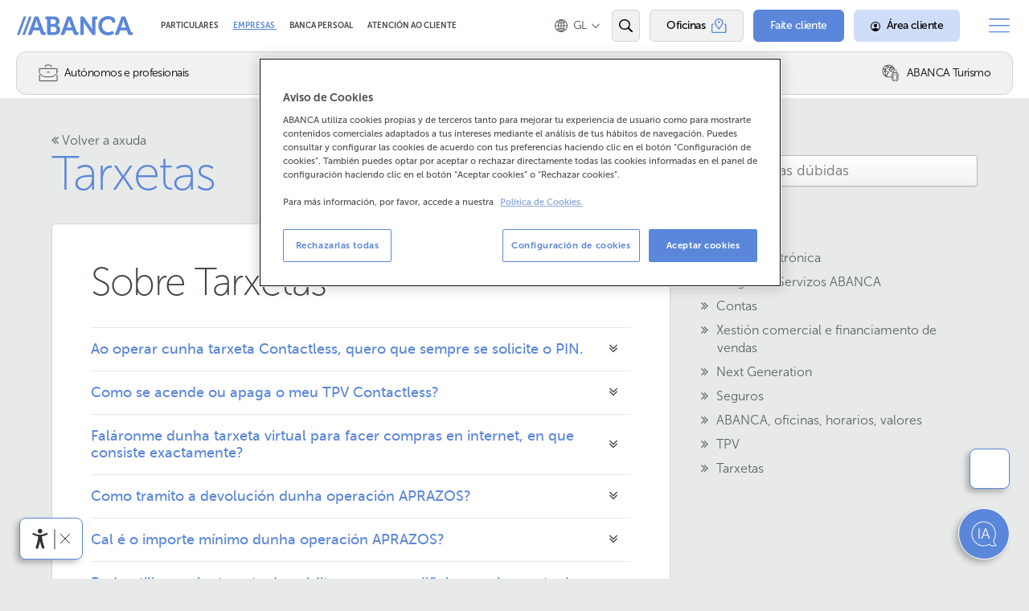

--- FILE ---
content_type: text/html; charset=utf-8
request_url: https://www.abanca.com/gl/axuda/tarxetas-empresas/
body_size: 51843
content:
<!doctype html> <html lang="gl"> <head> <meta content="IE=edge" http-equiv="X-UA-Compatible"/> <meta name="theme-color" content="#5b87da"/> <meta name="color-scheme" content="dark light"> <meta charset="utf-8"> <script>//criticaljs</script> <meta http-equiv="content-security-policy" content="default-src 'self' www.abanca.com www.abanca.io llamamegratis.es/ suite.conver.fit/ privacyportal-de.onetrust.com abancawt.infobolsa.es abancawt.bmeinntech.es *.2o7.net *.omtrdc.net *.tt.omtrdc.net https://assets.adobedtm.com *.adobe.com smetrics.abanca.com metrics.abanca.com smetrics.cuentasclaras.es metrics.cuentasclaras.es target.abanca.com target.cuentasclaras.com https://c.bing.com *.clarity.ms *.mouseflow.com;script-src 'self' 'unsafe-inline' 'unsafe-eval' www.abanca.com *.googlesyndication.com llamamegratis.es/ suite.conver.fit/ www.google-analytics.com maps.googleapis.com googleapis.com cdnjs.cloudflare.com abanca.inbenta.com www.googletagmanager.com cdn.cookielaw.org code.jquery.com cstatic.weborama.fr www.googleadservices.com static.ads-twitter.com bat.bing.com connect.facebook.net analytics.twitter.com googleads.g.doubleclick.net optimize.google.com tagmanager.google.com ssl.google-analytics.com www.google.com az416426.vo.msecnd.net geolocation.onetrust.com https://*.demdex.net https://cm.everesttech.net https://assets.adobedtm.com https://cdn.tt.omtrdc.net https://activitymap.adobe.com *.opinator.com cloud.weborama.design sdk.inbenta.io acdn.adnxs.com resources.digital-cloud.medallia.eu https://c.bing.com *.clarity.ms *.kampyle.com *.medallia.eu opticksprotection.com analytics.tiktok.com *.mouseflow.com app.sealmetrics.com cdn.matomo.cloud js.adsrvr.org oniad.com tag.oniad.com *.adform.net;style-src 'self' 'unsafe-inline' www.abanca.com llamamegratis.es/ suite.conver.fit/ fonts.googleapis.com cdnjs.cloudflare.com abanca.inbenta.com cdn.cookielaw.org optimize.google.com cdn.abanca.io tagmanager.google.com https://cdn.tt.omtrdc.net sdk.inbenta.io *.kampyle.com *.medallia.eu *.adform.net;img-src 'self' www.abanca.com placehold.co *.doubleclick.net www.abanca.io *.googlesyndication.com llamamegratis.es/ suite.conver.fit/ www.google-analytics.com maps.googleapis.com googleapis.com maps.gstatic.com insight.adsrvr.org data: t.co bat.bing.com www.google.com www.google.es www.facebook.com stats.g.doubleclick.net www.googletagmanager.com i.ytimg.com optimize.google.com cdn.abanca.io contenidos.infobolsa.es contenidos.bmeinntech.es ssl.gstatic.com www.gstatic.com googleads.g.doubleclick.net tbl.tradedoubler.com *.blob.core.windows.net staticcdn.ald-automotive.es cdn.cookielaw.org https://*.demdex.net https://cm.everesttech.net https://assets.adobedtm.com *.omtrdc.net smetrics.abanca.com metrics.abanca.com smetrics.cuentasclaras.es metrics.cuentasclaras.es target.abanca.com target.cuentasclaras.com scene7.com *.opinator.com *.adnxs.com *.kampyle.com *.medallia.eu *.clarity.ms opticksstatic.com inbenta.com static-or00.inbenta.com *.adform.net;media-src 'self' www.abanca.com www.abanca.io inbenta.com static-or00.inbenta.com cdn.abanca.io;font-src 'self' www.abanca.com llamamegratis.es/ suite.conver.fit/ fonts.gstatic.com abanca.inbenta.com cdn.abanca.io cdn.inbenta.io *.kampyle.com *.medallia.eu *.mouseflow.com;frame-src 'self' *.doubleclick.net www.youtube-nocookie.com llamamegratis.es mediadiamondes.solution.weborama.fr optimize.google.com www.facebook.com maps.google.com www.google.com www.youtube.com platform.twitter.com syndication.twitter.com w.soundcloud.com bid.g.doubleclick.net *.fls.doubleclick.net https://*.demdex.net esredegal1.solution.weborama.fr https://activitymap.adobe.com *.opinator.com *.kampyle.com *.medallia.eu *.mouseflow.com insight.adsrvr.org *.adform.net;connect-src 'self' http://api-abancachat.cloud.developers.abanca.com/http-bind api-abancachat.cloud.developers.abanca.com wss://api-abancachat.cloud.developers.abanca.com dcrestserv.abanca.com cdn.jsdelivr.net wss://dcrestserv.abanca.com www-cdn.pre.abanca.com www-cdn.pre.abanca.com *.googlesyndication.com region1.google-analytics.com region1.analytics.google.com www.google-analytics.com *.abanca.io *.infobolsa.es *.bmeinntech.es maps.googleapis.com googleapis.com suite.conver.fit privacyportal-de.onetrust.com api-stratos-test.azurewebsites.net aldesmarvin.blob.core.windows.net dc.services.visualstudio.com api-stratos.aldes.io api-stratos-sbx.aldes.io cdn.cookielaw.org stats.g.doubleclick.net https://*.demdex.net https://cm.everesttech.net https://assets.adobedtm.com *.omtrdc.net api.abanca.com smetrics.abanca.com wf.frontend.weborama.fr ams3.digitaloceanspaces.com api.inbenta.io api-gce2.inbenta.io cookies-data.onetrust.io *.kampyle.com *.medallia.eu *.clarity.ms opticksprotection.com analytics.tiktok.com cdp.abanca.com cdpdev.abanca.com *.mouseflow.com geolocation.onetrust.com edge.adobedc.net wss://chat-api.indigitall.com abanca.matomo.cloud *.adform.net;base-uri 'self';child-src 'self' *.mouseflow.com;object-src 'none';"/> <script>//adobeCSS</script>  <script>
        !function(e,a,n,t){var i=e.head;if(i){
            if (a) return;
            var o=e.createElement("style");
            o.id="alloy-prehiding",o.innerText=n,i.appendChild(o),setTimeout(function(){o.parentNode&&o.parentNode.removeChild(o)},t)}}
        (document, document.location.href.indexOf("adobe_authoring_enabled") !== -1, "body { opacity: 0 !important }", 3000);

        var digitalData= {
            pageName: "web_publica:empresas:ayuda:tarxetas",
            pageContentType: "ayuda",
            pageDigitalChannel: "web_publica",
            pageSection: "empresas",
            pageLanguage: "gl",
            subsection1: "ayuda",
            subsection2: "tarxetas",
            subsection3: "",
            subsection4: "",
            subsection5: "",
            subsection6: "",
            productName: "",
            productType: "",
            productArea: "",
            productCode: "",
            leadType: "",
            transactionID: "",
            historialID: "",
            processStep: "",
            processType: "",
            processName: "",
            processStatus: "",
            processQuantity: "",
            processTIN: "",
            processTAE: "",
            processPrice: "",
            processTerm: "",
            userStatus: "no_logado",
            clientID: "",
            companyID: "",
            clientEmail: "",
            clientTel: "",
            onetrustBannerLoaded: "true"
        };

        let date= new Date();
        let dd= (date.getUTCDate().toString()[1]?date.getUTCDate().toString():"0"+date.getUTCDate().toString()[0]);
        let mm= (date.getMonth().toString()[1]?date.getMonth().toString():"0"+date.getMonth().toString()[0]);
        let aa = date.getFullYear();
        let hh= (date.getHours().toString()[1]?date.getHours().toString():"0"+date.getHours().toString()[0]);
        let min= (date.getMinutes().toString()[1]?date.getMinutes().toString():"0"+date.getMinutes().toString()[0]);

        digitalData.fechaHora= dd+'-'+mm+'-'+aa+'|'+hh+':'+min;

        console.log('---- Digital data test ----')
        console.dir(digitalData);
        console.log('---- Digital data ----')
    </script> <script src="//assets.adobedtm.com/8a1010ec6a7a/289491c7db8d/launch-4d7a1cd28fba.min.js" async></script>   <script src="https://cdn.cookielaw.org/scripttemplates/otSDKStub.js" type="text/javascript" charset="UTF-8" data-domain-script="a55f2131-81af-404a-8cf9-fd8f0a876de4"></script><script type="text/javascript">
    function OptanonWrapper() {
        const cookieSettingsBtn = document.getElementById("onetrust-pc-btn-handler");
        const acceptBtn = document.getElementById("onetrust-accept-btn-handler");
        const declineBtn = document.getElementById("onetrust-reject-all-handler");
        const btnContainer = document.getElementById("onetrust-button-group");

        btnContainer.insertAdjacentElement('afterbegin' , declineBtn);
        console.log(btnContainer, acceptBtn)
    }
</script>  <script type="application/ld+json">
            {
                "@context": "https://schema.org",
                "@type": "FAQPage",
                "mainEntity": [
            
            {
                "@type": "Question",
                "name": "Ao operar cunha tarxeta Contactless, quero que sempre se solicite o PIN.",
                "acceptedAnswer": {
                    "@type": "Answer",
                    "text": "Introduce a tarxeta no lector de chip do TPV para que se solicite o tecleo do PIN."
                  }
             }, 
            {
                "@type": "Question",
                "name": "Como se acende ou apaga o meu TPV Contactless?",
                "acceptedAnswer": {
                    "@type": "Answer",
                    "text": "Se tes instalado un terminal Ingenico, para acender ao terminal é necesario pulsar durante uns segundos a tecla verde. Para apagar o terminal tes que pulsar á vez a tecla amarela e a tecla “.”.



	Ten en conta que se o terminal se está cargando, ao apagar reiníciase automaticamente.



	Se dispós dun terminal Spire, no lateral tes un botón de aceso/apagado.



	Se tes instalado un terminal Verifone, para acender o terminal tes que pulsar durante uns segundos a tecla verde. Para apagalo hai que pulsar durante uns segundos a tecla vermella.



	Lembra que se o terminal está a cargarse non se pode apagar."
                  }
             }, 
            {
                "@type": "Question",
                "name": "Faláronme dunha tarxeta virtual para facer compras en internet, en que consiste exactamente?",
                "acceptedAnswer": {
                    "@type": "Answer",
                    "text": "Se prefires non dar os datos da túa tarxeta cando realizas compras por internet, a tarxeta virtual é a solución perfecta para ti.Unha tarxeta virtual é unha tarxeta con datos ficticios pensada para facer compras por internet sen facilitar os datos reais da túa tarxeta física. Podes xerar tantas tarxetas como queiras de forma de gratuíta desde a túa banca electrónica ou banca móbil, polo que che recomendamos crear unha por cada compra que fagas.Mostrámosche como dala de alta desde a app de ABANCA, cando e onde queiras.Accede á sección de Tarxetas e busca a tarxeta a partir da cal desexas xerar a tarxeta virtualPreme en Operar &amp;gt; Tarxeta virtual &amp;gt; Nova tarxeta virtualAsígnalle un nome, un importe máximo dispoñible e a caducidade, e listo!Para realizar o pago deberás introducir o número de tarxeta virtual, a súa data de caducidade e o CVV que che facilitamos ao creala.A tarxeta virtual está asociada a unha tarxeta real e ten unha caducidade de 1 ou 2 meses, ti elixes á hora de creala, e só consome o dispoñible da tarxeta real cando realizas un pago. Verás anotadas as operacións no extracto da túa tarxeta real da mesma forma que se realizases o pago con esta. Tamén poderás reducir o límite e eliminar a tarxeta cando xa non a necesites.&amp;nbsp;Ten en conta que non poderás usar unha tarxeta virtual se a tarxeta física orixinal caducouou se xa activaches a renovación da tarxeta caducada. Recomendámosche que utilices astarxetas virtuais de forma inmediata e para unha única compra.Se queres saber máis sobre as tarxetas virtuais, consulta o noso blog.&amp;nbsp;"
                  }
             }, 
            {
                "@type": "Question",
                "name": "Como tramito a devolución dunha operación APRAZOS?",
                "acceptedAnswer": {
                    "@type": "Answer",
                    "text": "A devolución dunha operación tramítase do mesmo xeito con independencia de se hai financiamento no punto de venda (APRAZOS) como se non. Se queres devolver unha operación no mesmo día, pódelo facer a través do teu terminal tramitándoa como unha anulación. Se a operación é de días previos, debes tratala como unha devolución se aínda figura na operativa do TPV.



	Podes consultar o manual específico do teu terminal para saber como anulares ou devolveres unha operación."
                  }
             }, 
            {
                "@type": "Question",
                "name": "Cal é o importe mínimo dunha operación APRAZOS?",
                "acceptedAnswer": {
                    "@type": "Answer",
                    "text": "O importe mínimo dunha compra a través da operativa de APRAZOS é de 75€."
                  }
             }, 
            {
                "@type": "Question",
                "name": "Podo utilizar unha tarxeta de crédito para pasar diñeiro a unha conta da miña empresa?",
                "acceptedAnswer": {
                    "@type": "Answer",
                    "text": "Se nalgún momento necesitas aumentar o saldo dunha conta do teu negocio, podes facer un traspaso desde a túa tarxeta de crédito de forma moi sinxela (ten en conta que pagarás unha comisión, a mesma que se sacas diñeiro dun caixeiro ca túa tarxeta de crédito). É moi fácil: na túa banca electrónica para empresas, seleccione a opción Tarxetas / Comercios &amp;gt; Cartóns &amp;gt; Traspaso a conta. Elixe a tarxeta na que desexes realizar o cargo, a conta á que desexas enviar o diñeiro e o importe e listo."
                  }
             }, 
            {
                "@type": "Question",
                "name": "Podo repartirlles tarxetas de crédito aos meus empregados?",
                "acceptedAnswer": {
                    "@type": "Answer",
                    "text": "Si, coa Tarxeta Business ABANCA podes entregar tantas tarxetas como queiras. A túa empresa, que é a titular das tarxetas, poderá distribuír o crédito global que teña entre os empregados que a necesiten. Ti decides canto crédito distribúes entre eles."
                  }
             }, 
            {
                "@type": "Question",
                "name": "Podo solicitar límites de crédito diferentes nas tarxetas para os distintos empregados?",
                "acceptedAnswer": {
                    "@type": "Answer",
                    "text": "Si. A empresa elixe o límite que lle quere asignar a cada un dos seus empregados, pero entre todos eles no poderán dispoñer de unha cantidade que sexa maior que o total do crédito global do&amp;nbsp;que dispón a túa empresa.



	Podes establecer límites mensuais diferentes para cada traballador, pero tamén límites diarios, para controlar non só o disposto total ao longo do mes, senón tamén o disposto nas operacións do día a día."
                  }
             }, 
            {
                "@type": "Question",
                "name": "Podo personalizar a tarxeta co logotipo da miña empresa?",
                "acceptedAnswer": {
                    "@type": "Answer",
                    "text": "Se contratas máis de 10 tarxetas, non só podes personalizalas co logo da empresa, senón que ademais esta personalización che sairá de balde.



	Podes personalizar o logotipo e tamén a cor de fondo, como elemento diferenciador da túa empresa. Así a tarxeta de crédito converterase noutro dos elementos promocionais da túa compañía."
                  }
             }, 
            {
                "@type": "Question",
                "name": "E se lle rouban a tarxeta a un dos meus empregados, que risco corre a empresa?",
                "acceptedAnswer": {
                    "@type": "Answer",
                    "text": "Do mesmo xeito que calquera outra tarxeta, se a algún dos teus empregados róubanlle a tarxeta, ou se simplemente pérdea, terás que notificalo canto antes para que se poida anular e bloquear.



	Para notificar a perda ou o roubo dunha Tarxeta Business, podes chamar ao 981 910 522 (ou ao +34 981 910 522 se nos chamas desde o estranxeiro) ou ben acudir á oficina máis próxima de ABANCA. Desde o momento en que o notifiques, non terás ningunha responsabilidade sobre os gastos que se poidan cargar na tarxeta.



	Revisa os movementos da túa tarxeta e se detectas algunha operación que non realizases, podes solicitar a devolución do importe desas compras desde esta mesma web.&amp;nbsp;"
                  }
             }, 
            {
                "@type": "Question",
                "name": "Como funciona o VIA-T?",
                "acceptedAnswer": {
                    "@type": "Answer",
                    "text": "A Telepeaxe VIA-T é un dispositivo electrónico que se coloca no parabrisas do vehículo e que permite o paso automático en autoestradas de peaxe sen necesidade de deterse na zona de pagamento"
                  }
             }, 
            {
                "@type": "Question",
                "name": "Como podo regularizar impagos nas miñas contas, tarxetas ou préstamos?",
                "acceptedAnswer": {
                    "@type": "Answer",
                    "text": "Poderás realizar o pago total ou parcial da túa débeda a través de:&amp;nbsp;a app de ABANCA ou a banca electrónica, transferindo fondos á conta na que che facemos os cargosno teu caixeiro ou oficina máis próximosno 900 81 58 58&amp;nbsp;&amp;nbsp;"
                  }
             }, 
            {
                "@type": "Question",
                "name": "Que tipo de cambio se utiliza en operacións en moeda estranxeira? Aplícase algunha comisión?",
                "acceptedAnswer": {
                    "@type": "Answer",
                    "text": "Cando fas unha compra coa túa tarxeta ou sacas diñeiro nun caixeiro nunha moeda distinta ao euro, faise unha conversión do valor da moeda da operación a euros.A conversión será a que determine a marca da túa tarxeta, Visa ou Mastercard, o día que se liquide a operación entre a entidade do terminal e ABANCA. Ese día pode ser distinto do día en que ti fagas a operación, isto dependerá do país, o comercio, o seu banco… e non se pode saber con antelación.Para que teñas unha visión aproximada desta conversión, preparamos unha calculadora de divisas para coñecer o tipo de cambio que se aplica nunha data determinada cando pagas coa túa tarxeta ABANCA nunha moeda estranxeira. A nosa calculadora tamén che indicará a diferenza porcentual entre o tipo que che damos nós e o establecido polo Banco Central Europeo (BCE) para esa data e moeda. Nalgúns casos non poderemos facilitarche esta última información, xa que o BCE non facilita a conversión para todas as moedas. Ademais, é posible que a túa tarxeta, tal e como se indica no contrato, teña unha comisión por cambio de divisa. Se é o teu caso, esta calculadora tamén cha mostrará.Ten en conta que algúns terminais de países con outra moeda pódenche ofrecer realizar a operación directamente en euros. Nese caso, o tipo de cambio establéceo directamente ese terminal sen intervención nin responsabilidade de ABANCA. O terminal debería informarche do tipo de cambio que che aplicará. Estas operacións tramitaranse directamente en euros, polo que en ningún caso aplicarase a comisión de cambio de divisa que poida ter establecida a túa tarxeta, pero debes ter en conta que o tipo de cambio pode non ser tan vantaxoso como o que che aplicaría ABANCA."
                  }
             }, 
            {
                "@type": "Question",
                "name": "Que son os límites de gasto dunha tarxeta?",
                "acceptedAnswer": {
                    "@type": "Answer",
                    "text": "Por razóns de seguridade, todas as túas tarxetas traen establecida unha cantidade máxima de diñeiro que podes gastar ou retirar nun caixeiro nunha soa operación, é o que se coñece como límite de gasto dunha tarxeta. Se realizas algunha compra ou sacas efectivo que exceda ese límite, a operación sería denegada.Coa app de ABANCA, podes modificar os límites de gasto de cada unha das túas tarxetas para compras por internet, en establecementos físicos e para retiradas en caixeiros. Por exemplo, se realizas poucas compras online, podes reducir o límite de gasto para compras por internet e estarás máis protexido no caso de que che rouben a tarxeta.&amp;nbsp;&amp;nbsp;"
                  }
             }, 
            {
                "@type": "Question",
                "name": "Como podo facer un ingreso nun caixeiro?",
                "acceptedAnswer": {
                    "@type": "Answer",
                    "text": "Podes ingresar ata 40 billetes nunha mesma operación (non se admiten moedas). Ademais, nos novos caixeiros de ABANCA o importe estará dispoñible ao instante. &amp;nbsp;Nalgúns caixeiros automáticos pode non estár dispoñible o importe ao instante."
                  }
             }, 
            {
                "@type": "Question",
                "name": "Como podo ampliar a cantidade de diñeiro que podo sacar do caixeiro?",
                "acceptedAnswer": {
                    "@type": "Answer",
                    "text": "Podes aumentar ou diminuír o límite de diñeiro que podes sacar no caixeiro das seguintes formas:&amp;nbsp;Na túa&amp;nbsp;app de ABANCA, accede á pestana de &#39;Tarxetas&#39;, selecciona a tarxeta e entra nos axustes (a icona de roda dentada superior) para cambiar o límite.Na túa banca electrónica, tamén debes acceder á tarxeta e facer clic no menú &#39;Modificar límites&#39;.Na túa banca electrónica de empresas, na opción de &#39;Tarxetas/Comercios&#39; &amp;gt; &#39;Cambio de límites&#39;.Ou coas túas claves de banca telefónica chamándonos ao 981 179 600 (ou ao +34 981 179 600 se nos chamas desde o estranxeiro), de luns a venres de 8 da mañá a 10 da noite.Ademais, lembra que tamén poderás modificar o límite para pagos en comercios e por internet."
                  }
             }, 
            {
                "@type": "Question",
                "name": "Utilizaron a miña tarxeta de forma fraudulenta e non recibín ningún SMS para autorizar a compra, por que non recibo a notificación en todas as compras?",
                "acceptedAnswer": {
                    "@type": "Answer",
                    "text": "A normativa PSD2 que regula os servizos de pagamento establece exencións, que permiten que determinadas operacións se poidan realizar sen necesidade de aplicar a autenticación reforzada, como por exemplo operacións de importe baixo.&amp;nbsp;Podes dar de alta o servizo de avisos para coñecer rapidamente as operacións nas túas contas e tarxetas. Desta forma poderás configurar alertas nas túas tarxetas e se tes gastos desde 5 € recibirás un correo electrónico informándote.&amp;nbsp;Velaquí tes máis información."
                  }
             }, 
            {
                "@type": "Question",
                "name": "Detectei operacións na miña tarxeta que non fixen, que debo facer se sospeito que pode ser unha fraude?",
                "acceptedAnswer": {
                    "@type": "Answer",
                    "text": "Se sospeitas que se trata dun fraude, o primeiro é apagar a túa tarxeta a través da banca móbil ou banca electrónica. Accede ao apartado de Tarxetas e modifica a opción de &#39;Tarxeta acesa&#39; pola de &#39;Tarxeta apagada&#39;.A continuación, ponte en contacto connosco no teléfono de A Túa Seguridade 900 815 525 (ou no +34 981 910 525 se nos chamas desde o estranxeiro) para informarnos da situación e, se se confirma a sospeita, bloquear a tarxeta e solicitar unha tarxeta nova. Ademais, na mesma chamada poderás iniciar o trámite de reclamación das operacións que non realizases ti.Lembra que tamén podes solicitar a revisión dos movementos que non recoñezas na túa tarxeta ou cos que non esteas de acordo desde a app. Consulta máis información nesta ligazón."
                  }
             }, 
            {
                "@type": "Question",
                "name": "Como podo devolver ou anular un pago con tarxeta?",
                "acceptedAnswer": {
                    "@type": "Answer",
                    "text": "Se fixeches unha compra nun comercio (tanto físico coma electrónico) e cómpre anulala o propio comercio tería a opción de devolvela.&amp;nbsp;Se non recoñeces a operación apaga a tarxeta a través da BM, envía un correo electrónico a tuseguridad@abanca.com ou sigue estas indicacións para iniciar o trámite de reclamación.&amp;nbsp;"
                  }
             }, 
            {
                "@type": "Question",
                "name": "A miña tarxeta contactless non funciona, que fago?",
                "acceptedAnswer": {
                    "@type": "Answer",
                    "text": "Existe un número limitado de compras de menos de 50 euros que podes facer cunha tarxeta contactless, é dicir, sen introducir o&amp;nbsp;PIN. Por seguridade, unha vez chegado ese límite, o pagamento darache&amp;nbsp;erro.&amp;nbsp;Se che ocorre, simplemente terás que meter a tarxeta pola&amp;nbsp;rañura do terminal e&amp;nbsp;teclear o PIN, desta forma o contador poñerase a cero.&amp;nbsp;"
                  }
             }, 
            {
                "@type": "Question",
                "name": "Que debo facer se aparecen operacións na miña tarxeta ou na miña conta que eu non fixen?",
                "acceptedAnswer": {
                    "@type": "Answer",
                    "text": "Se detectas operacións que non recoñeces nos movementos da túa tarxeta (pagos indebidos, cargos duplicados ou que non recoñeces ou fixeches...) deberás, en primeiro lugar, apagar a tarxeta desde a app móbil para bloquear futuras operacións con ela.&amp;nbsp;É importante ter en conta que algunhas compras poden tardar en procesarse, polo que che recomendamos revisar se se trata dunha operación lexítima que aínda non se reflectiu.&amp;nbsp;No caso de confirmar que a operación non é túa, segue estes pasos a través da túa aplicación móbil (asegúrate de tela actualizada) para informarnos sobre a incidencia:&amp;nbsp;En primeiro lugar, asegúrate de que temos o teu correo electrónico rexistrado correctamente, xa que é o enderezo que utilizaremos para actualizarte sobre a incidencia. Podes consultalo na app &amp;gt; Perfil &amp;gt; Os teus datos persoais.&amp;nbsp;No apartado de Tarxetas (non no apartado de Contas), selecciona o movemento ou os movementos que non recoñezas ou sexan incorrectos.&amp;nbsp;Indica o motivo da incidencia e achega os documentos que che solicitaremos.&amp;nbsp;Asina o documento de incidencia que recibirás no buzón da app (ten en conta que pode non ser inmediato).&amp;nbsp;Se non tes a app, chámanos o máis rápido que poidas ao 900 815 525 (ou ao +34 981 910 525 se nos chamas desde o estranxeiro) para que realicemos todas as xestións necesarias."
                  }
             }, 
            {
                "@type": "Question",
                "name": "En que consisten as modalidades de pago da miña tarxeta de crédito?",
                "acceptedAnswer": {
                    "@type": "Answer",
                    "text": "A modalidade de pago é a forma en que pagarás as operacións que realizases coa túa tarxeta de crédito ao longo dun período de liquidación (estes períodos non sempre son iguais: vén reflectido no teu contrato). Hai diferentes modalidades, cada unha con condicións tamén diferentes, segundo o tipo de tarxeta de crédito que teñas. Contámoscho!Se a túa tarxeta é unha Visa Clásica, Business, Cámara, Ouro, Platinum ou de afinidade, ou unha Mastercard Clásica ou Business, podes escoller unha destas formas de pago, en función das que teñas dispoñibles no teu contrato de tarxeta de crédito:Pago total: pagarás a totalidade das operacións que realizases no período de liquidación. Non se aplicará ningún interese nin comisión de aprazamento.Pago a 3 meses: cada unha das operacións que realizases no período de liquidación dividirase en 3 prazos iguais, que pagarás nas 3 seguintes datas de pago da tarxeta. Esta modalidade non ten intereses, pero si unha comisión de aprazamento mensual, conforme ás condicións do teu contrato.Pago aprazado en cota fixa revolving: pagarás a cantidade mensual que estableceses. Como mínimo pagarás as comisións e intereses que se xeraron no período de liquidación. Podes personalizar o importe do pago mensual ao teu gusto, dentro dos límites establecidos no contrato da túa tarxeta. Esta forma de pago xerará intereses de aprazamento sobre o saldo medio diario da tarxeta.Pago aprazado en porcentaxe: pagarás a porcentaxe da débeda da tarxeta que escolleses. Como mínimo amortizarás a cantidade que especificases. Así se evita fraccionar o pago de débedas pequenas de forma indefinida. Podes personalizar a porcentaxe e a amortización mínima ao teu gusto, dentro dos límites establecidos no contrato da túa tarxeta. Esta forma de pago xerará intereses de aprazamento sobre o saldo medio diario da tarxeta.Podes cambiar a modalidade de pago da túa tarxeta cantas veces queiras. Se cambias a forma de pago entre o final dun período de liquidación e a data de cargo do mesmo (se son datas distintas), volveremos calcular a liquidación aplicando a nova forma de pago antes de realizar o cargo na conta asociada á tarxeta.Se a túa tarxeta é unha Visa Tú, Visa ABANCA Persoal ou Mastercard ABANCA Privada terás á túa disposición as tres primeiras modalidades de pago (e non a modalidade de pago aprazado en porcentaxe), para seleccionar a forma de pago por defecto da túa tarxeta en calquera momento. A nova forma de pago aplicarase ás operacións que realices con posterioridade a ese cambio de forma de pago.Nestas tarxetas, ademais, poderás cambiar a forma de pago de operacións específicas, seleccionando de forma individual una das tres formas de pago anteriores. Se seleccionas o pago a prazos, poderás seleccionar outro número de meses distinto a 3, e aplicarase a comisión correspondente ao número de prazos e tipo de operación, conforme ao especificado no teu contrato de tarxeta de crédito.Se a túa tarxeta é unha Visa Clip, Visa ou Mastercard Proxecta ou Visa CaixaPorvenir só dispoñerás dunha forma de pago:Pago aprazado en cota fixa revolving: pagarás a cantidade mensual que estableceses. Como mínimo pagarás as comisións e intereses que se xeraron no período de liquidación. Podes personalizar o importe do pago mensual ao teu gusto, dentro dos límites establecidos no contrato da túa tarxeta. Esta forma de pago xerará intereses de aprazamento sobre o saldo medio diario da tarxeta.Neste caso tamén podes cambiar o importe da cota fixa mensual cantas veces queiras. Se o fas entre o final dun período de liquidación e a data de cargo do mesmo, volveremos calcular a liquidación aplicando a nova cota mensual antes de realizar o cargo na conta asociada á tarxeta.&amp;nbsp;"
                  }
             }, 
            {
                "@type": "Question",
                "name": "Que podo facer nos caixeiros ABANCA?",
                "acceptedAnswer": {
                    "@type": "Answer",
                    "text": "Ademais das operacións habituais como retirada de efectivo, consulta de saldo, podes realizar estas operacións:&amp;nbsp;ABANCA CashIngresos en efectivoPago de recibosTransferencias entre contas ABANCATransferenciasRecarga de móbiles"
                  }
             }, 
            {
                "@type": "Question",
                "name": "Como podo pagar un recibo no caixeiro?",
                "acceptedAnswer": {
                    "@type": "Answer",
                    "text": "Na maioría dos caixeiros ABANCA poderás pagar recibos normalizados (con código de barras) en efectivo. Introduces os billetes e o caixeiro devolverache o cambio (en billetes e moedas).Tamén se poden pagar con calquera tarxeta financeira (de ABANCA ou doutra entidade)."
                  }
             }
            ]
        }
        </script> <style>html{font-family:sans-serif;-ms-text-size-adjust:100%;-webkit-text-size-adjust:100%}body{margin:0}article,aside,header,main,nav{display:block}video{display:inline-block;vertical-align:baseline}a{background-color:transparent}strong{font-weight:700}h1{font-size:2em;margin:.67em 0}small{font-size:80%}img{border:0}button,input{color:inherit;font:inherit;margin:0}button{overflow:visible}button{text-transform:none}button{-webkit-appearance:button}button::-moz-focus-inner,input::-moz-focus-inner{border:0;padding:0}input{line-height:normal}input[type=radio]{box-sizing:border-box;padding:0}input[type=search]{-webkit-appearance:textfield;-moz-box-sizing:content-box;-webkit-box-sizing:content-box;box-sizing:content-box}input[type=search]::-webkit-search-cancel-button,input[type=search]::-webkit-search-decoration{-webkit-appearance:none}fieldset{border:1px solid silver;margin:0 2px;padding:.35em .625em .75em}legend{border:0;padding:0}.button{box-sizing:border-box;-moz-box-sizing:border-box;display:inline-block;display:-moz-inline-block;padding:.3em 1em;text-align:center;vertical-align:middle;border:1px solid transparent;text-decoration:none;font-style:normal;white-space:nowrap;margin:0;position:relative;overflow:hidden;background:var(--button-background);color:#000;font-size:1em;line-height:1.25;max-width:100%;text-overflow:ellipsis}:root{color-scheme:light;--main-color:#5b87da;--blue:#5b87da;--blue-20:#5b87da;--blue-40:#a9c1eb;--blue-50:#a9c1eb;--blue-60:#2653a9;--light-blue:#B3C5E7;--extra-light-blue:#E9EEF9;--dark-blue:#2653a9;--dark-10:#1C1C21;--green:#00B194;--green-10:#00B194;--green-20:#00B194;--green-30:#a7d7cb;--green-40:#4fb096;--green-50:#7bdccd;--green-60:#2ead9a;--red:#F16699;--red-20:#c71e12;--dark-green:#004b3f;--transparent:transparent;--white:#fff;--white-background:#fff;--white-rgb:28,28,33;--white-real-rgb:255,255,255;--white-10:#e8e8e8;--selectize-box-shadow:rgba(255,255,255,0.8);--gray-10:#F3F4F4;--gray-20:#E7EAE9;--gray-30:#F3F4F4;--gray-40:#D0D6D3;--gray-50:#E7EAE9;--gray-60:#E7EAE9;--gray-70:#454545;--gray-80:#424845;--gray:#8A9A91;--gray-rgb:138,154,145;--dark-gray:#5A655F;--black:#404845;--real-black:#000;--real-black-rgb:0,0,0;--disabled-color:#C5C1C1;--error:#e3c5c5;--btn-input:#f0f0f0;--light-blue-20:#aec4ed;--light-real-black-15:#262626;--html-color:#404845;--html-background-color:#fff;--page-header-section-a-border:#fff;--page-header-section-a-color:#8A9A91;--page-header-section-a-hover-color:#404845;--ag-0c91886a:#5b87da;--button-normal-background-color:#5b87da;--button-normal-hover-background-color:#2653a9;--page-header-menu-box-shadow-color:#000;--page-header-menu-a-color:#fff;--ag-13d1b312:#5b87da;--ag-92e386a3:#5b87da;--ag-bf5ed001:#5b87da;--page-header-menu-button-color:#6B7871;--page-header-menu-button-border-left:#E7EAE9;--page-header-menu-button-hover-color:#555A58;--ag-57ca4286:#fff;--magenta-20:#b1003c;--blue-30:inherit;--dark-blue-10:inherit;--red-10:inherit;--white-background-stick:inherit;--gray-90:inherit;--gray-100:inherit;--gray-120:inherit;--gray-120-rgb:97,97,97;--gray-130:inherit;--gray-140:inherit;--dark-gray-10:inherit;--risk-color-black:inherit;--black-rgb:0,0,0;--error-10:inherit;--page-header-menu-box-shadow-color-rgb:inherit;--LIGHT-MODE-Grey:#bfbfc0;--bg-gray-background:var(--gray-20);--ag-3c65cc8c:solid 1px var(--gray-40);--ag-8458355e:var(--gray-40);--link-blue-color:var(--blue);--link-blue-hover-color:var(--dark-gray);--bg-gray-background:var(--gray-20);--ag-3c65cc8c:solid 1px var(--gray-40);--circle-green--p-background:var(--green);--circle-green--p-border:solid 5px var(--white);--ag-2e57e8e1:var(--white-background);--ag-582e32d8:var(--dark-blue);--ag-1cbee8c5:rgba(var(--black-rgb), 0.2);--ag-cccb051e:var(--gray);--bg-dark-widget-select-color:var(--dark-gray);--bg-dark-widget-select-border:solid 2px var(--white);--ag-3315881f:#a3a3a3;--ag-40c4f4b4:#646464;--ag-e71c0191:#f1f1f1;--ag-e948f589:#c1c1c1;--webkit-scrollbar-thumb-border:2px solid #f1f1f1;--ag-0a0d7fc7:linear-gradient(130deg, #f1f1f1 40%, rgba(255, 0, 0, 0) 41%),linear-gradient(230deg, #f1f1f1 40%, rgba(0, 0, 0, 0) 41%),linear-gradient(0deg, #f1f1f1 40%, rgba(0, 0, 0, 0) 31%);--ag-1b5aa1c2:#b6b6b6;--ag-b7a3322c:linear-gradient(310deg, #f1f1f1 40%, rgba(0, 0, 0, 0) 41%),linear-gradient(50deg, #f1f1f1 40%, rgba(0, 0, 0, 0) 41%),linear-gradient(180deg, #f1f1f1 40%, rgba(0, 0, 0, 0) 31%);--ag-61248369:linear-gradient(210deg, #f1f1f1 40%, rgba(0, 0, 0, 0) 41%),linear-gradient(330deg, #f1f1f1 40%, rgba(0, 0, 0, 0) 41%),linear-gradient(90deg, #f1f1f1 30%, rgba(0, 0, 0, 0) 31%);--ag-ceaca048:linear-gradient(30deg, #f1f1f1 40%, rgba(0, 0, 0, 0) 41%),linear-gradient(150deg, #f1f1f1 40%, rgba(0, 0, 0, 0) 41%),linear-gradient(270deg, #f1f1f1 30%, rgba(0, 0, 0, 0) 31%);--accesibility-tool-background-color:rgb(91, 135, 218);--acc-menu-title-background-color:#2f5cb2;--acc-options-button-color:var(--real-black);--acc-options-button-background-color:var(--btn-input);--acc-options-button-border-color:var(--real-black);--ag-fd028f94:var(--real-black);--block-folding-block-border-top:solid 1px var(--gray-20);--block-buttons-border-top:solid 4px var(--blue);--ag-7421486c:solid 1px var(--black);--ag-8442e3cd:rgb(189, 189, 189);--ag-af726017:solid 1px var(--black);--block-features--ul--li-border-bottom:dashed 1px var(--blue);--block-features--ul--li-before-color:var(--gray-40);--ag-b8cf1907:var(--blue);--ag-c79d9b40:var(--dark-blue);--ag-8c0143d9:dashed 1px var(--blue);--ag-eb749b7f:dashed 1px var(--blue);--block-help-header-background-color:var(--main-color);--block-help-border:solid 6px var(--gray-20);--block-help-blog-header-a-color:var(--main-color);--block-help-blog-header-ahover-color:var(--real-black);--block-simulator-border-bottom:solid 8px var(--gray-10);--block-social-border-top:solid 1px var(--gray-20);--block-submenu-block-content-background:var(--white-background);--ag-4c54f6b1:1px solid var(--gray-20);--ag-05f4bc9c:var(--gray-10);--ag-ff6b61f9:linear-gradient(to right, transparent, rgba(var(--real-black-rgb), 0.5) 25%, rgba(var(--real-black-rgb), 0.5) 75%, transparent);--ag-37235b02:var(--red);--block-txtintro-header-border-bottom:solid 1px var(--gray-40);--block-txtlist-estilo1-background-color:#70BAFC;--centervideo-background-color:lightgoldenrodyellow;--custom-ytplay-color:#212121;--block-widget-background:var(--gray-20);--button-background:#ccc;--buttonhover-background-color:#999;--ag-738ea901:#f2f2f2;--ag-738ea901:rgba(0, 0, 0, 0.06);--ag-5be9fbbf:1px solid #d0d0d0;--selectize-dropdown-header-background:#f8f8f8;--selectize-dropdown-header-close-color:#303030;--ag-8b269ab0:1px solid #f2f2f2;--ag-5089a03e:1px solid #0073bb;--ag-d8746bda:rgba(0, 0, 0, 0.05);--ag-d102a758:#00578d;--ag-5e9d8af8:#aaaaaa;--ag-55e1e905:#1da7ee;--ag-27625a65:#92c836;--ag-02d11b0b:1px solid #00578d;--ag-d2b559b6:#d2d2d2;--ag-75adf081:1px solid #aaaaaa;--ag-9e7e410f:#f0f0f0;--ag-481ff8bb:rgba(125, 168, 208, 0.2);--ag-0baf19e6:#f5fafd;--selectize-dropdown-active-color:#495c68;--selectize-dropdown-create-color:rgba(48, 48, 48, 0.5);--ag-4dc79a00:#808080 transparent transparent transparent;--ag-47fc7dcb:transparent transparent #808080 transparent;--ag-ef37536e:#fafafa;--ag-51aa2c69:#e6e6e6;--ag-ba6e4394:#1b9dec;--ag-42c69b51:-moz-linear-gradient(top, #1da7ee, #178ee9);--ag-42c69b51:-webkit-gradient(linear, 0 0, 0 100%, from(#1da7ee), to(#178ee9));--ag-42c69b51:-webkit-linear-gradient(top, #1da7ee, #178ee9);--ag-42c69b51:-o-linear-gradient(top, #1da7ee, #178ee9);--ag-42c69b51:linear-gradient(to bottom, #1da7ee, #178ee9);--ag-2ddfba5c:#0085d4;--ag-3a79383e:-moz-linear-gradient(top, #008fd8, #0075cf);--ag-3a79383e:-webkit-gradient(linear, 0 0, 0 100%, from(#008fd8), to(#0075cf));--ag-3a79383e:-webkit-linear-gradient(top, #008fd8, #0075cf);--ag-3a79383e:-o-linear-gradient(top, #008fd8, #0075cf);--ag-3a79383e:linear-gradient(to bottom, #008fd8, #0075cf);--ag-90207bf3:#f9f9f9;--ag-b0e6e822:-moz-linear-gradient(top, #fefefe, #f2f2f2);--ag-b0e6e822:-webkit-gradient(linear, 0 0, 0 100%, from(#fefefe), to(#f2f2f2));--ag-b0e6e822:-webkit-linear-gradient(top, #fefefe, #f2f2f2);--ag-b0e6e822:-o-linear-gradient(top, #fefefe, #f2f2f2);--ag-e654fa07:linear-gradient(to bottom, #fefefe, #f2f2f2);--ag-795dfed4:#b8b8b8;--selectize-dropdown-optgroup-border-top:1px solid #f0f0f0;--ag-d1603300:#404845;--ag-dd247742:#5b87da;--ag-e6ce765a:#fff;--ag-3893a1f7:#2653a9;--body-inbenta-sdk-main-a-color:#404845;--ag-bb377ec0:#404845;--ag-83817c32:1px solid #DCE0DE;--ag-8f1f9ce7:#C4CCC8;--ag-7dff5bd5:1px solid #d0d6d3;--ag-3366f207:#5a655f;--ag-22f90c8c:#404845;--ag-40043ef2:#fff;--ag-ae9d4019:#D0D6D3;--ag-d8ce247e:#8a9a91;--ag-0c550208:1px solid #767676;--ag-2af85905:#5b87da;--ag-eeef46aa:#2653a9;--ag-cb5f151f:1px solid #e7eae9;--ag-43e70a87:1px solid #BFBFBF;--ag-4c15d462:#fff;--ag-2831faab:#939393;--ag-c54406db:1px solid #DCE0DE;--ag-a5682a47:var(--red-20);--ag-5946fb60:var(--white);--ag-574e00b2:var(--blue);--ag-bb83bdfd:var(--blue-60);--form__footer-button-color-hover:var(--white);--ag-31bbbbbc:#006cfa;--ag-dacf89b5:#113f7a;--inbenta-km-input-background-color:#fafafa;--inbenta-km-input-color:#031429;--inbenta-km-dropdown__trigger-border:1px solid #eee;--ag-a30194b2:rgba(33, 33, 33, .8);--inbenta-km-ahover-color:#113f7a;--new-new-time-new-tags-border-right:solid 1px var(--gray-40);--new-new-highlight-border-bottom:solid 1px var(--gray-20);--new-downloads-background:var(--gray-10);--ag-3a09e32d:var(--dark-gray);--ag-bd451dfd:var(--black);--ag-a9754e26:var(--gray);--help-topic-grid-a-background:var(--white-background);--help-topic-grid-a-color:var(--blue);--help-topic-grid-a-hover-border-color:var(--blue);--help-topic-grid-a-hover-color:var(--dark-blue);--ag-c7168f38:solid 1px var(--gray-20);--iban-formatted-background-color:rgba(255, 255, 255, 0.22);--ag-ccff771c:#8A9A91;--office-schedule-color:var(--black);--office-list-office--a-hover-background:var(--gray-20);--marker-detail-inner-border-left:5px solid var(--main-color);--detalle-oficina-background-color:var(--white);--office-header-h1-color:var(--black);--ag-56a4e9d8:var(--blue);--ag-214cff17:var(--black);--product-list-border-bottom:solid 1px var(--gray-20);--ag-8e7e8ffe:var(--blue);--ag-abc3308c:var(--main-color);--product-contact-background:var(--white-background);--landing-risk-close-border-top:solid 1px var(--gray-40);--ag-a269764d:#5b87da;--offices-people-\>-ul-person-name-color:#8A9A91;--tableGreen-color:#00B194;--ulblock-botones-basic-background:#fff;--ag-f9ea8a86:solid 1px #D0D6D3;--ag-33ac6765:solid 1px #D0D6D3;--background-color-tienda:inherited;--hero-widget-widget-background:rgba(var(--white-rgb), 0.8);--hero-badge-border:solid 4px var(--white);--landing-highlights-background:var(--extra-light-blue);--landing-header-background:#f1dcd5;--landing-header-after-border-bottom:solid 50px var(--white);--ag-81eca3d7:solid 200px var(--white);--ag-a371bc3d:var(--gray-20);--ag-a371bc3d:var(--gray-20);--landing-block-video-background:#d6be5b;--ag-a371bc3d:var(--gray-20);--landing-cards-background:#7cc4bblazame;--ag-92fcd64c:3px dotted var(--blue);--ag-6601dcfb:#2e5a75;--ag-5ae48db7:#2e5a75;--page-header-menu-background:#2e5a75;--ag-77d50428:#3c5164;--ag-be155244:#636363;--ag-fbd1a63b:var(--white);--tableborder-thead-border-bottom:1px solid var(--white);--abanca-tables-logo-border-bottom:1px solid #DBE2ED;--abanca-seguros-table-col-border:1px solid #E4E9F1;--abanca-seguros-table-col-content-color:rgba(0, 0, 0, 0.92);--ag-4ada1505:#424845;--ag-7660f0b4:#424845;--ag-96c8b1ea:#5b87da;--boton-presupesto-a-background:#5C6560;--boton-presupesto-a-color:#E8EAE9;--ag-6bd576e2:#5a5f5c;--ag-1c9a365c:#E8aF41;--ampliado-boton-presupesto-a-background:#4FAE95;--ag-65d585c3:#6587D4;--landing-highlights-background:var(--extra-light-blue);--mfp-bg-background:rgba(var(--real-black-rgb), 0.5);--ag-565a5687:var(--light-real-black-15);--landing-button-call-background-color:#FF1866;--ag-2bf95c10:var(--magenta-20);--ag-9f437f3d:rgba(var(--real-black-rgb), 0.5);--ag-6dcc088a:solid 1px var(--gray);--landing-header-background:#ec7487;--landing-header-after-border-bottom:solid 50px var(--white);--ag-81eca3d7:solid 200px var(--white);--ag-a371bc3d:var(--gray-20);--map-flatware-background:var(--light-blue);--map--div-background:url('promos/vuelta-mundo/prato-transparente-xs.png') no-repeat var(--white);--map-hotspot-before-border:1px solid var(--blue);--ag-a66338ab:#979f98;--ag-3b45b029:#e6a7a3;--ag-82bb79e2:#d6bc58;--ag-a7941f37:#c1b392;--ag-ef2b7dff:#acba80;--ag-4a331a6e:#7db1c3;--tabletablesaw-th--td-border:solid 1px var(--white);--ag-565a5687:var(--light-real-black-15);--landing-digital-background:var(--extra-light-blue);--landing-digital-background:#e1e8b8;--pay-background:#a9a6cf;--home-nav-a-hover-color:var(--dark-gray);--test-container-background:#83b1bb;--home-navfixedsticky-dummy-background:#E9C277;--abanca-tables-logo-border-bottom:1px solid #DBE2ED;--abanca-seguros-table-col-border:1px solid #E4E9F1;--abanca-seguros-table-col-content-color:rgba(0, 0, 0, 0.92);--ag-4ada1505:#424845;--ag-7660f0b4:#424845;--ag-96c8b1ea:#5b87da;--boton-presupesto-a-background:#5C6560;--boton-presupesto-a-color:#E8EAE9;--ag-6bd576e2:#5a5f5c;--ag-1c9a365c:#E8aF41;--ampliado-boton-presupesto-a-background:#4FAE95;--ag-65d585c3:#6587D4;--circulo-gris:#5C6560;--circulo-naranja:#E89F41;--circulo-verde:#4FAE95;--circulo-azul:#6587D4;--abanca-seguros-table-col-border:#E4E9F1;--abanca-seguros-table-col-content-ul-li:#E4E9F1;--abanca-seguros-table-col-content-color:#000;--ag-7660f0b4:#424845;--item-header-border:solid 4px var(--white);--item-header-border:solid 4px var(--white);--ag-b01d3fa6:#FBB15E;--ag-b041b809:#585858;--ag-1477b38a:#BA613B;--anniversary-background:url('misc/1-aniversario/fondo-narrow.jpg') no-repeat center bottom #D2D2D2;--button-normal--button-call-background:var(--button-normal-background-color);--button-normal--button-call-color:var(--white);--ag-8dede91a:var(--button-normal-hover-background-color);--ag-bc328ab1:var(--dark-green);--ag-26277e4f:var(--gray-20);--ag-ea42f6f7:var(--gray-40);--ag-c06561a8:var(--gray);--button-link-border:solid 1px var(--white);--button-link-hover-border-color:var(--dark-gray);--button-call-link-border:solid 1px var(--white);--button-call-link-hover-border-color:var(--gray-40);--button-call-link-hover-color:var(--gray-60);--ag-fe0ea46b:var(--black);--ag-5936b432:var(--dark-gray);--button-twitter-background:#00A0D1;--button-twitter-color:var(--white);--button-twitter-hover-background:#D0DDF8;--button-twitter-hover-color:black;--button-twitter-focus-color:black;--button-twitter-focus-background-color:#D0DDF8;--button-twitter-focus-box-shadow:0 0 6px 3px #5b87da,0 0 2px #333 inset;--button-facebook-background:#3B5998;--button-facebook-color:var(--white);--button-facebook-hover-background:#D0DDF8;--button-facebook-hover-color:black;--button-facebook-focus-color:black;--button-facebook-focus-background-color:#D0DDF8;--button-facebook-focus-box-shadow:0 0 6px 3px #5b87da,0 0 2px #333 inset;--button-googleplus-background:#555;--button-googleplus-hover-background:#222;--button-whatsapp-background:#189D0E;--button-whatsapp-color:var(--white);--button-whatsapp-hover-background:#D0DDF8;--button-whatsapp-hover-color:black;--button-telegram-background:#2AA0DA;--button-telegram-color:var(--white);--button-telegram-hover-background:#D0DDF8;--button-telegram-hover-color:black;--button-store-border:solid 2px var(--black);--ag-12a9af3c:rgba(var(--real-black-rgb), 0.2);--cookies-warning-background:rgba(var(--real-black-rgb), 0.8);--form-icons-form-icon-after-border:solid 3px var(--white);--loading-background:rgba(var(--white-rgb), 0.9);--mfp-bg-background:rgba(var(--white-real-rgb), 0.5);--page-footer-nav-li-p-after-color:var(--gray-20);--page-header-primary-background:var(--white-background);--ag-feec24bd:var(--gray);--ag-b4729eee:solid 4px var(--white);--ag-10345b6d:var(--black);--ag-677c90f5:var(--blue);--ag-3d96a654:var(--blue);--ag-e6bda5a1:solid 1px rgba(var(--black-rgb), 0.2);--page-header-menu-button-color:#6B7871;--page-header-menu-button-border-left:solid 1px var(--gray-20);--page-header-menu-button-hover-color:#555A58;--ag-57ca4286:var(--white);--page-header-menu-background:var(--blue);--page-header-menu-a-color:var(--white);--ag-5ae48db7:var(--blue);--ag-92e386a3:var(--main-color);--ag-bf5ed001:var(--main-color);--page-header-primary-background:var(--html-background-color);--ag-feec24bd:var(--page-header-section-a-color);--ag-b4729eee:solid 4px var(--page-header-section-a-border);--ag-10345b6d:var(--page-header-section-a-hover-color);--ag-677c90f5:var(--blue);--ag-3d96a654:var(--ag-0c91886a);--ag-e6bda5a1:solid 1px rgba(var(--black-rgb), 0.2);--page-header-menu-button-border-left:solid 1px var(--page-header-menu-button-border-left);--page-header-menu-background:var(--button-normal-background-color);--page-header-menu-a-color:var(--white);--ag-5ae48db7:var(--ag-13d1b312);--pagination-color:var(--gray);--mediateca-background:var(--gray-20);--mediateca-item-thumb-fa-color:rgba(var(--white-rgb), 0.5);--ag-304de325:rgb(197, 197, 197);--search-nav-a-disabled-btn-color:var(--disabled-color);--risk-color:var(--black);--ag-524c1e8a:var(--gray-10);--ag-5170a8cb:invert(1);--selectize-option-icon-filter:invert(0);--ag-a9b37fa9:solid 1px rgba(var(--white-rgb), 0.3);--simulator-error-background:var(--error);--ag-b1970338:solid 1px rgba(138,154,145,0.3);--ag-4e3995ea:rgba(138,154,145,0.5);--ag-a9b37fa9:solid 1px rgba(var(--white-rgb), 0.3);--simulator-error-background:var(--error);--regular-checkbox--label-border:1px solid #cacece;--ag-23ea751a:#e9ecee;--regular-checkboxchecked--label-border:1px solid #adb8c0;--regular-checkboxchecked--label-color:#99a1a7;--spinner-box-background:rgba(255,255,255,0.8);--ag-1ad7118a:solid 3px var(--blue);--tabletable-compare-thead-th-color:var(--gray);--color-header-table-background-color1:var(--blue-50);--color-header-table-background-color2:var(--green-50);--tooltip-border:solid 3px var(--gray-40);--tooltip-after-border-color:var(--gray-40) transparent transparent transparent;--widget-permalink-background:var(--gray-20);--widget-widget-error-background:var(--gray);--widget-widget-result-p-color:var(--light-blue-20);--ag-eed1b10d:rgba(var(--gray-rgb), 0.5);--welcome-hero-widget-select-border:solid 2px var(--dark-gray);--ag-85de975f:rgba(255,255,255,0.7);--bulletin-header-p-color:#8A9A91;--bulletin-tabs-a-background:#5b87da;--bulletin-tabs-a-color:#fff;--bulletin-tabs-a-hover-background:var(--dark-blue);--bulletin-tabs-a-is-active-background:#fff;--bulletin-tabs-a-is-active-color:#5b87da;--bulletin-tab-h2-background:#5b87da;--bulletin-tab-\>-nav-border-bottom:solid 1px var(--gray-20);--bulletin-tab-\>-nav-li-border-right:solid 1px var(--gray-20);--ag-a8cee3a2:solid 1px var(--gray-20);--ag-da764575:#428bca;--help-header-color:var(--white);--help-highlights-background:var(--blue);--home-nav-a-hover-color:var(--dark-gray);--inbenta-interface-mark-background:#ff0;--inbenta-interface-mark-color:#000;--inbenta-interface-fieldset-border:1px solid #c0c0c0;--ag-24983a0c:rgba(0, 0, 0, 0);--inbenta-interface-body-color:#333333;--ag-8e825c13:#2a6496;--inbenta-interface-afocus-outline:thin dotted #333;--inbenta-interface-img-thumbnail-border:1px solid #dddddd;--inbenta-interface-hr-border-top:1px solid #eeeeee;--ag-50be34a8:#c09853;--ag-89571d00:#faebcc;--ag-9de2a4bc:#b94a48;--ag-41329219:#ebccd1;--ag-929d4b6f:#468847;--ag-4e1b8141:#d6e9c6;--inbenta-interface-text-muted-color:#999999;--inbenta-interface-text-info-color:#3a87ad;--ag-12cb3154:1px dotted #999999;--ag-e67def47:5px solid #eeeeee;--ag-4655e99f:2px solid #dddddd;--ag-27d2b11f:#f5f5f5;--ag-9bbfa5bc:#dff0d8;--ag-07a5d9c8:#d0e9c6;--ag-2552c8d7:#c9e2b3;--ag-96b4bc77:#f2dede;--ag-75b96ca6:#eed3d7;--ag-0b0461cd:#ebcccc;--ag-ead2ed1e:#e6c1c7;--ag-5aefaaaa:#fcf8e3;--ag-8fcfd42c:#fbeed5;--ag-b83f08c9:#faf2cc;--ag-b93af681:#f8e5be;--inbenta-interface-legend-border-bottom:1px solid #e5e5e5;--inbenta-interface-form-control-border:1px solid #cccccc;--ag-e5b34f49:#66afe9;--ag-ee6016a2:#eeeeee;--ag-eae7ee35:#a47e3c;--ag-c65f3b64:#953b39;--ag-10a622f5:#356635;--inbenta-interface-help-block-color:#737373;--inbenta-interface-btn-default-color:#333333;--ag-376c315a:var(--white);--ag-02c3bae3:#cccccc;--ag-c6cb3e4a:#ebebeb;--ag-2fcbc1f9:#adadad;--ag-cd827c38:#cccccc;--ag-c4130a75:#357ebd;--ag-4fb2ba22:#3276b1;--ag-367df492:#285e8e;--ag-6be5ff40:#f0ad4e;--ag-a2d2b353:#eea236;--ag-44296800:#ed9c28;--ag-3dea8fe0:#d58512;--ag-5827ff32:#d9534f;--ag-25a88f11:#d43f3a;--ag-a19f5a74:#d2322d;--ag-7f93cdb3:#ac2925;--ag-210ac6bc:#5cb85c;--ag-e337ed68:#4cae4c;--ag-2fb63504:#47a447;--ag-ecd304c9:#398439;--ag-1ec8cfea:#5bc0de;--ag-293e3169:#46b8da;--ag-60fa1c4f:#39b3d7;--ag-798a09ac:#269abc;--ag-9c82a55d:#e5e5e5;--ag-1b0cdd6a:#eeeeee #eeeeee #dddddd;--ag-5233e481:#555555;--ag-b1552d3c:#dddddd;--ag-659feba2:#d9edf7;--ag-d8f67139:#bce8f1;--ag-3d2bf648:#a6e1ec;--ag-6c00c50a:#2d6987;--inbenta-interface-caret-border-top:4px solid var(--real-black);--inbenta-interface-dropdown-menu-border:1px solid rgba(0, 0, 0, 0.15);--inbenta-interface-popover-border:1px solid rgba(0, 0, 0, 0.2);--ag-411cbf48:#f7f7f7;--ag-f105e239:1px solid #ebebeb;--ag-be58c32e:#999999;--ag-be58c32e:rgba(0, 0, 0, 0.25);--inbenta-interface-center-div-border:1px solid var(--gray-40);--inbenta-interface-newTicket-color:rgb(64, 72, 69);--ag-01b71c69:#303030;--ag-43f550fd:#BEBEBA;--ag-ef242f64:none repeat scroll 0 0 var(--white);--ag-01b0621e:1px solid #EEEEEE;--ag-58525ade:none repeat scroll 0 0 var(--gray-20);--ag-34e52348:none repeat scroll 0 0 var(--gray-40);--inbenta-loader-background-color:rgba(255,255,255,0.79);--ag-fb6f29ee:none repeat scroll 0 0 var(--dark-gray);--ag-d517afb0:rgba(138, 154, 145, 0.5) rgba(138, 154, 145, 0.3) rgba(138, 154, 145, 0.3);--ag-91c4213e:rgba(138, 154, 145, 0.5);--ag-738399b4:#C71E12;--ag-06992dee:#999;--ag-06992dee:rgba(0,0,0,.25);--ag-37c4b707:rgb(16, 16, 16);--ag-13577e07:solid 4px var(--gray-20);--button-normal-active-background:var(--dark-blue);--button-market-border-left:solid 10px rgb(179, 200, 51);--button-normal-active-background:var(--button-normal-hover-background-color);--press-related-border-top:solid 4px var(--gray-10);--contenido-cabecera_contenido-h1-color:#4a595c;--contenido-accesos-acceso-boton-border:1px solid var(--main-color);--ag-af1cd016:#81c0db;--ag-abeb6ce3:3px dotted #81c0db;--ag-af1cd016:#f7a51b;--ag-abeb6ce3:3px dotted #f7a51b;--ag-af1cd016:#e59d9f;--ag-abeb6ce3:3px dotted #e59d9f;--ag-af1cd016:#ec7361;--ag-abeb6ce3:3px dotted #ec7361;--ag-af1cd016:#33909d;--ag-abeb6ce3:3px dotted #33909d;--ag-23edd966:3px dotted var(--blue);--ag-af1cd016:var(--green);--ag-abeb6ce3:3px dotted var(--green);--nav-stepsfixedsticky-on-border-top:15px solid var(--white);--nav-steps-nav-a-border:solid 2px #428bca;--nav-steps-navbefore-border-bottom:solid 2px var(--main-color);--resultadosinic-background-color:lightgrey;--form-error-color:#ff0000;--centervideo-background-color:lightgoldenrodyellow;--html-color:var(--black);--preview-resource-img-span-border:solid thin var(--black);--html-color:var(--black);--superpoderesProductList-pay-background:#a6a4cd;--superpoderesProductList-app-background:#7cc4bb;--ag-1318d9b0:#ee7b70;--ag-8aee9978:#7dc6be;--block-widget-border-bottom:solid 8px var(--gray-10);--button-normal--button-call-background:var(--button-normal-background-color);--label-span-input-border:var(--gray);--ag-0fc599b0:#e7eae9;--ag-0b1f4384:#ff0000;--ag-f0ec3c86:#FF0000;--ag-9bdfe8ad:var(--transparent);--abanca-tables-logo-border-bottom:1px solid #DBE2ED;--abanca-seguros-table-col-border:1px solid #E4E9F1;--abanca-seguros-table-col-content-color:rgba(0, 0, 0, 0.92);--ag-4ada1505:#424845;--aranda-false-col-header-border-bottom:1px solid #E4E9F1;--aranda-false-col-header-background:#E4E9F1;--ag-7660f0b4:#424845;--abanca-tae--abanca-tae-span-color:#5B87DA;--boton-presupesto-a-background:#5C6560;--boton-presupesto-a-color:#E8EAE9;--ag-1c9a365c:#5a5f5c;--ampliado-boton-presupesto-a-background:#4FAE95;--ag-65d585c3:#6587D4;--ag-de67f148:linear-gradient(180deg, rgba(256,256,256,0.3) 0%, rgba(244,244,244,1) 100%);--ag-ccb3469d:#FFF;--ag-82bbe360:#ECF1FA;--switch-trigger-border:1px solid #E4E9F1;--switch-triggeractive-color:#5876B8;--switch-triggeractive-background:#ECF1FA;--abanca-tables-logo-border-bottom:1px solid #DBE2ED;--abanca-seguros-table-col-border:1px solid #E4E9F1;--abanca-seguros-table-col-content-color:rgba(0, 0, 0, 0.92);--ag-4ada1505:#424845;--aranda-false-col-header-background:#F4F4F4;--aranda-false-col-header-border-bottom:1px solid #E4E9F1;--ag-7660f0b4:#424845;--abanca-tae--abanca-tae-span-color:#5B87DA;--boton-presupesto-a-background:#5C6560;--boton-presupesto-a-color:#E8EAE9;--ag-1c9a365c:#5a5f5c;--ampliado-boton-presupesto-a-background:#000000eb;--ag-65d585c3:#6587D4;--ag-de67f148:linear-gradient(180deg, rgba(256,256,256,0.3) 0%, rgba(244,244,244,1) 100%);--ag-ccb3469d:#FFF;--ag-82bbe360:#ECF1FA;--switch-trigger-border:1px solid #E4E9F1;--switch-triggeractive-color:#5876B8;--switch-triggeractive-background:#ECF1FA;--hipoteca-table-col-content-color:rgba(0, 0, 0, 0.92);--aranda-false-col-header-background:#F4F4F4;--aranda-false-col-header-border-bottom:1px solid #E4E9F1;--hipoteca-table-col-content-h4-color:#424845;--spanhipoteca-table-value-color:#000000eb;--ag-287a4e2c:#5B87DA;--boton-presupesto-a-background:#5C6560;--boton-presupesto-a-color:#E8EAE9;--ag-1c9a365c:#5a5f5c;--ampliado-boton-presupesto-a-background:#000000eb;--ag-65d585c3:#6587D4;--switch-trigger-border:1px solid #E4E9F1;--switch-triggeractive-color:#5876B8;--switch-triggeractive-background:#ECF1FA;--hipoteca-table-col-content-color:rgba(0, 0, 0, 0.92);--aranda-false-col-header-border-bottom:1px solid #E4E9F1;--aranda-false-col-header-background:#F4F4F4;--hipoteca-table-col-content-h4-color:#424845;--spanhipoteca-table-value-color:#000000eb;--ag-287a4e2c:#5B87DA;--boton-presupesto-a-background:#5C6560;--boton-presupesto-a-color:#E8EAE9;--ag-1c9a365c:#5a5f5c;--ampliado-boton-presupesto-a-background:#000000eb;--ag-65d585c3:#6587D4;--switch-trigger-border:1px solid #E4E9F1;--switch-triggeractive-color:#5876B8;--switch-triggeractive-background:#ECF1FA;--abanca-tables-logo-border-bottom:1px solid #DBE2ED;--abanca-seguros-table-col-border:1px solid #E4E9F1;--abanca-seguros-table-col-content-color:rgba(0, 0, 0, 0.92);--ag-4ada1505:#424845;--aranda-false-col-header-border-bottom:1px solid #E4E9F1;--aranda-false-col-header-background:#E4E9F1;--ag-7660f0b4:#424845;--abanca-tae--abanca-tae-span-color:#5B87DA;--boton-presupesto-a-background:#5C6560;--boton-presupesto-a-color:#E8EAE9;--ag-1c9a365c:#5a5f5c;--ampliado-boton-presupesto-a-background:#4FAE95;--ag-65d585c3:#6587D4;--ag-de67f148:linear-gradient(180deg, rgba(256,256,256,0.3) 0%, rgba(244,244,244,1) 100%);--ag-ccb3469d:#FFF;--ag-82bbe360:#ECF1FA;--switch-trigger-border:1px solid #E4E9F1;--switch-triggeractive-color:#5876B8;--switch-triggeractive-background:#ECF1FA;--abanca-tables-logo-border-bottom:1px solid #DBE2ED;--sep-abanca-leyenda-border-bottom:26px solid var(--white);--sep-abanca-leyenda-border-left:1px solid var(--white);--switch-trigger-border:1px solid #E4E9F1;--switch-triggeractive-color:#5876B8;--switch-triggeractive-background:#ECF1FA;--ag-f6c5b14c:1px solid #E4E9F1;--ag-17ce0a7c:rgba(0, 0, 0, 0.92);--sticky-element-background:#f4f4f4;--ag-5a1e3523:#f4f4f4;--boton-presupesto-a-background:#5C6560;--boton-presupesto-a-color:#E8EAE9;--ag-1c9a365c:#5a5f5c;--ampliado-boton-presupesto-a-background:#4FAE95;--ag-65d585c3:#6587D4;--ag-4201c6ae:linear-gradient(180deg, rgba(256, 256, 256, 0.3) 0%, rgba(244, 244, 244, 1) 100%);--abanca-tables-logo-border-bottom:1px solid #DBE2ED;--abanca-seguros-table-col-border:1px solid #E4E9F1;--abanca-seguros-table-col-content-color:rgba(0, 0, 0, 0.92);--ag-4ada1505:#424845;--ag-7660f0b4:#424845;--ag-96c8b1ea:#5b87da;--boton-presupesto-a-background:#5C6560;--boton-presupesto-a-color:#E8EAE9;--ag-6bd576e2:#5a5f5c;--ag-1c9a365c:#E8aF41;--ampliado-boton-presupesto-a-background:#4FAE95;--ag-65d585c3:#6587D4;--abanca-tables-logo-border-bottom:1px solid #DBE2ED;--abanca-seguros-table-col-border:1px solid #E4E9F1;--abanca-seguros-table-col-content-color:rgba(0, 0, 0, 0.92);--ag-4ada1505:#424845;--ag-7660f0b4:#424845;--ag-31d1906e:#5c6560;--boton-presupesto-a-background:#5C6560;--boton-presupesto-a-color:#E8EAE9;--ag-1c9a365c:#d4a954;--ampliado-boton-presupesto-a-background:#4FAE95;--ag-65d585c3:#6587D4;--circulo-gris:#5C6560;--circulo-naranja:#E89F41;--circulo-verde:#4FAE95;--circulo-azul:#6587D4;--color-text-black-color:var(--real-black)}@media (prefers-color-scheme:dark){:root{color-scheme:dark light;--main-color:#5b87da;--blue:rgb(153,180,230);--blue-20:#99b4e6;--blue-30:#a6b6d9;--blue-40:#20437e;--blue-60:#2a56a7;--light-blue:#B3C5E7;--extra-light-blue:#E9EEF9;--dark-blue:#2653a9;--dark-blue-10:#99b4e6;--dark-10:#1C1C21;--green:#00B194;--green-10:#248f7d;--green-20:#99e6d9;--green-30:#a7d7cb;--green-40:#4fb096;--green-50:#2ead9a;--green-60:#2ead9a;--red:#F16699;--red-10:#e69e99;--dark-green:#004b3f;--transparent:transparent;--white:#fff;--white-background:#1F1F1FFF;--white-rgb:28,28,33;--white-background-stick:#1c1c21;--white-10:#e8e8e8;--selectize-box-shadow:#1C1C21CC;--gray-10:#3e4346;--gray-20:#E7EAE9;--gray-30:#242424;--gray-40:#D0D6D3;--gray-50:#303030;--gray-60:#BFBFBF;--gray-70:#454545;--gray-80:#bfbfbf;--gray-90:#303030;--gray-100:#D4D4D4;--gray-120:#2e2e2e;--gray-120-rgb:97,97,97;--gray-130:#262626;--gray-140:#616161;--gray:#BBC4BFFF;--gray-rgb:187,196,191;--dark-gray:#5A655F;--dark-gray-10:#BFBFBF;--black:#BFBFBFFF;--risk-color-black:#404845;--black-rgb:191,191,191;--real-black:#000;--real-black-rgb:0,0,0;--disabled-color:#C5C1C1;--error:#e3c5c5;--error-10:#5d2d2d;--btn-input:#f0f0f0;--light-blue-20:#aec4ed;--light-real-black-15:#262626;--html-color:#bfbfbf;--html-background-color:#1f1f1f;--page-header-section-a-border:#121212;--page-header-section-a-color:#D0D6D3;--page-header-section-a-hover-color:#D0D6D3;--ag-0c91886a:rgb(91,135,218);--button-normal-background-color:#5b87da;--button-normal-hover-background-color:rgb(42,86,167);--page-header-menu-box-shadow-color:#0000004C;--page-header-menu-box-shadow-color-rgb:0,0,0;--page-header-menu-a-color:#fff;--ag-13d1b312:rgb(42,86,167);--ag-92e386a3:rgb(42,86,167);--ag-bf5ed001:rgb(42,86,167);--page-header-menu-button-color:rgb(187,195,191);--page-header-menu-button-border-left:rgb(48,48,48);--page-header-menu-button-hover-color:rgb(191,191,191);--ag-57ca4286:#fff;--magenta-20:#b1003c;--blue-50:inherit;--red-20:inherit;--white-real-rgb:inherit;--product-list-border-bottom:inherit;--LIGHT-MODE-Grey:#bfbfc0;--bg-gray-background:var(--gray-20);--ag-3c65cc8c:solid 1px var(--gray-40);--ag-8458355e:var(--gray-40);--link-blue-color:var(--blue);--link-blue-hover-color:var(--dark-gray-10);--bg-gray-background:#1f1f1f;--ag-3c65cc8c:solid 1px rgb(69,69,69);--circle-green--p-background:var(--green);--circle-green--p-border:solid 5px var(--white);--ag-2e57e8e1:var(--white-background);--ag-582e32d8:var(--dark-blue);--ag-1cbee8c5:rgba(var(--black-rgb), 0.2);--ag-cccb051e:var(--gray);--bg-dark-widget-select-color:var(--dark-gray);--bg-dark-widget-select-border:solid 2px var(--white);--ag-3315881f:#3e4346;--ag-40c4f4b4:#646464;--ag-e71c0191:#3e4346;--ag-e948f589:#242424;--webkit-scrollbar-thumb-border:2px solid #3e4346;--ag-0a0d7fc7:linear-gradient(130deg, #696969 40%, rgba(255, 0, 0, 0) 41%),linear-gradient(230deg, #696969 40%, rgba(0, 0, 0, 0) 41%),linear-gradient(0deg, #696969 40%, rgba(0, 0, 0, 0) 31%);--ag-1b5aa1c2:#b6b6b6;--ag-b7a3322c:linear-gradient(310deg, #696969 40%, rgba(0, 0, 0, 0) 41%),linear-gradient(50deg, #696969 40%, rgba(0, 0, 0, 0) 41%),linear-gradient(180deg, #696969 40%, rgba(0, 0, 0, 0) 31%);--ag-61248369:linear-gradient(210deg, #696969 40%, rgba(0, 0, 0, 0) 41%),linear-gradient(330deg, #696969 40%, rgba(0, 0, 0, 0) 41%),linear-gradient(90deg, #696969 30%, rgba(0, 0, 0, 0) 31%);--ag-ceaca048:linear-gradient(30deg, #696969 40%, rgba(0, 0, 0, 0) 41%),linear-gradient(150deg, #696969 40%, rgba(0, 0, 0, 0) 41%),linear-gradient(270deg, #696969 30%, rgba(0, 0, 0, 0) 31%);--accesibility-tool-background-color:rgb(91, 135, 218);--acc-menu-title-background-color:#2f5cb2;--acc-options-button-color:rgb(191,191,191);--acc-options-button-background-color:#1f1f1f;--acc-options-button-border-color:#616161;--ag-fd028f94:var(--real-black);--block-folding-block-border-top:solid 1px var(--gray-50);--block-buttons-border-top:solid 4px var(--blue);--ag-7421486c:solid 1px var(--gray-70);--ag-8442e3cd:rgb(189, 189, 189);--ag-af726017:solid 1px var(--black);--block-features--ul--li-border-bottom:dashed 1px var(--blue);--block-features--ul--li-before-color:var(--gray-100);--ag-b8cf1907:var(--main-color);--ag-c79d9b40:var(--dark-blue-10);--ag-8c0143d9:dashed 1px var(--dark-blue-10);--ag-eb749b7f:dashed 1px var(--main-color);--block-help-header-background-color:var(--main-color);--block-help-border:solid 6px var(--gray-90);--block-help-blog-header-a-color:var(--dark-blue-10);--block-help-blog-header-ahover-color:var(--dark-gray-10);--block-simulator-border-bottom:solid 8px var(--gray-30);--block-social-border-top:solid 1px var(--gray-90);--block-submenu-block-content-background:var(--dark-10);--ag-4c54f6b1:1px solid var(--gray-20);--ag-05f4bc9c:var(--gray-30);--ag-ff6b61f9:linear-gradient(to right, transparent, rgba(var(--real-black-rgb), 0.5) 25%, rgba(var(--real-black-rgb), 0.5) 75%, transparent);--ag-37235b02:var(--red);--block-txtintro-header-border-bottom:solid 1px var(--gray-70);--block-txtlist-estilo1-background-color:#70BAFC;--centervideo-background-color:lightgoldenrodyellow;--custom-ytplay-color:#212121;--block-widget-background:var(--gray-20);--button-background:var(--gray-60);--buttonhover-background-color:#999;--ag-738ea901:#f2f2f2;--ag-738ea901:rgba(0, 0, 0, 0.06);--ag-5be9fbbf:1px solid #d0d0d0;--selectize-dropdown-header-background:#f8f8f8;--selectize-dropdown-header-close-color:rgb(191,191,191);--ag-8b269ab0:1px solid #f2f2f2;--ag-5089a03e:1px solid #0073bb;--ag-d8746bda:rgba(0, 0, 0, 0.05);--ag-d102a758:#00578d;--ag-5e9d8af8:#aaaaaa;--ag-55e1e905:#1da7ee;--ag-27625a65:#92c836;--ag-02d11b0b:1px solid #00578d;--ag-d2b559b6:#d2d2d2;--ag-75adf081:1px solid #aaaaaa;--ag-9e7e410f:#f0f0f0;--ag-481ff8bb:rgba(125, 168, 208, 0.2);--ag-0baf19e6:#f5fafd;--selectize-dropdown-active-color:#495c68;--selectize-dropdown-create-color:rgba(48, 48, 48, 0.5);--ag-4dc79a00:#808080 transparent transparent transparent;--ag-47fc7dcb:transparent transparent #808080 transparent;--ag-ef37536e:#fafafa;--ag-51aa2c69:#e6e6e6;--ag-ba6e4394:#1b9dec;--ag-42c69b51:-moz-linear-gradient(top, #1da7ee, #178ee9);--ag-42c69b51:-webkit-gradient(linear, 0 0, 0 100%, from(#1da7ee), to(#178ee9));--ag-42c69b51:-webkit-linear-gradient(top, #1da7ee, #178ee9);--ag-42c69b51:-o-linear-gradient(top, #1da7ee, #178ee9);--ag-42c69b51:linear-gradient(to bottom, #1da7ee, #178ee9);--ag-2ddfba5c:#0085d4;--ag-3a79383e:-moz-linear-gradient(top, #008fd8, #0075cf);--ag-3a79383e:-webkit-gradient(linear, 0 0, 0 100%, from(#008fd8), to(#0075cf));--ag-3a79383e:-webkit-linear-gradient(top, #008fd8, #0075cf);--ag-3a79383e:-o-linear-gradient(top, #008fd8, #0075cf);--ag-3a79383e:linear-gradient(to bottom, #008fd8, #0075cf);--ag-90207bf3:#f9f9f9;--ag-b0e6e822:-moz-linear-gradient(top, #fefefe, #f2f2f2);--ag-b0e6e822:-webkit-gradient(linear, 0 0, 0 100%, from(#fefefe), to(#f2f2f2));--ag-b0e6e822:-webkit-linear-gradient(top, #fefefe, #f2f2f2);--ag-b0e6e822:-o-linear-gradient(top, #fefefe, #f2f2f2);--ag-e654fa07:linear-gradient(to bottom, rgb(28,28,33), rgb(38,38,38));--ag-795dfed4:rgb(97,97,97);--selectize-dropdown-optgroup-border-top:1px solid #f0f0f0;--ag-d1603300:var(--gray-60);--ag-dd247742:var(--dark-10);--ag-e6ce765a:var(--gray-60);--ag-3893a1f7:var(--gray-70);--body-inbenta-sdk-main-a-color:var(--gray-80);--ag-bb377ec0:#404845;--ag-83817c32:1px solid #454545;--ag-8f1f9ce7:#C4CCC8;--ag-7dff5bd5:1px solid var(--gray-70);--ag-3366f207:var(--gray-140);--ag-22f90c8c:var(--gray-140);--ag-40043ef2:var(--white);--ag-ae9d4019:var(--gray-70);--ag-d8ce247e:var(--gray-140);--ag-0c550208:1px solid #767676;--ag-2af85905:#5b87da;--ag-eeef46aa:#2653a9;--ag-cb5f151f:1px solid #e7eae9;--ag-43e70a87:1px solid #BFBFBF;--ag-4c15d462:#fff;--ag-2831faab:#939393;--ag-c54406db:1px solid #DCE0DE;--ag-a5682a47:var(--red-10);--ag-5946fb60:var(--dark-10);--ag-574e00b2:var(--dark-10);--ag-bb83bdfd:var(--blue-60);--form__footer-button-color-hover:var(--gray-60);--ag-31bbbbbc:#006cfa;--ag-dacf89b5:#113f7a;--inbenta-km-input-background-color:var(--dark-10);--inbenta-km-input-color:#031429;--inbenta-km-dropdown__trigger-border:1px solid #eee;--ag-a30194b2:rgba(33, 33, 33, .8);--inbenta-km-ahover-color:#113f7a;--new-new-time-new-tags-border-right:solid 1px var(--gray-40);--new-new-highlight-border-bottom:solid 1px var(--gray-20);--new-downloads-background:var(--gray-10);--ag-3a09e32d:rgb(191,191,191);--ag-bd451dfd:rgb(191,191,191);--ag-a9754e26:rgb(191,191,191);--help-topic-grid-a-background:rgb(28,28,33);--help-topic-grid-a-color:rgb(153,180,230);--help-topic-grid-a-hover-border-color:rgb(50,102,200);--help-topic-grid-a-hover-color:rgb(153,180,230);--ag-c7168f38:solid 1px rgb(48,48,48);--iban-formatted-background-color:rgba(255, 255, 255, 0.22);--ag-ccff771c:#8A9A91;--office-schedule-color:var(--gray-60);--office-list-office--a-hover-background:var(--gray-70);--marker-detail-inner-border-left:5px solid var(--main-color);--detalle-oficina-background-color:var(--white-background);--office-header-h1-color:var(--gray-80);--ag-56a4e9d8:var(--blue-20);--ag-214cff17:var(--gray-60);--product-list-border-bottom:solid 1px var(--gray-50);--ag-8e7e8ffe:var(--gray-60);--ag-abc3308c:var(--main-color);--product-contact-background:var(--white-background-stick);--landing-risk-close-border-top:solid 1px var(--gray-40);--ag-a269764d:#5b87da;--offices-people-\>-ul-person-name-color:#BFBFBF;--tableGreen-color:#00B194;--ulblock-botones-basic-background:var(--dark-10);--ag-f9ea8a86:solid 1px #D0D6D3;--ag-33ac6765:solid 1px #D0D6D3;--background-color-tienda:rgb(60,60,60);--hero-widget-widget-background:rgba(var(--white-rgb), 0.8);--hero-badge-border:solid 4px var(--white);--landing-highlights-background:var(--extra-light-blue);--landing-header-background:#f1dcd5;--landing-header-after-border-bottom:solid 50px var(--white);--ag-81eca3d7:solid 200px var(--white);--ag-a371bc3d:var(--gray-90);--ag-a371bc3d:var(--gray-20);--landing-block-video-background:#d6be5b;--ag-a371bc3d:var(--gray-90);--landing-cards-background:#7cc4bblazame;--ag-92fcd64c:3px dotted var(--blue);--ag-6601dcfb:#2e5a75;--ag-5ae48db7:#2e5a75;--page-header-menu-background:#2e5a75;--ag-77d50428:#3c5164;--ag-be155244:#636363;--ag-fbd1a63b:var(--gray-80);--tableborder-thead-border-bottom:1px solid var(--white);--abanca-tables-logo-border-bottom:1px solid #DBE2ED;--abanca-seguros-table-col-border:1px solid rgba(var(--gray-120-rgb),0.92);--abanca-seguros-table-col-content-color:rgba(var(--black-rgb),0.92);--ag-4ada1505:#424845;--ag-7660f0b4:var(--dark-gray-10);--ag-96c8b1ea:#5b87da;--boton-presupesto-a-background:#5C6560;--boton-presupesto-a-color:#E8EAE9;--ag-6bd576e2:#5a5f5c;--ag-1c9a365c:#E8aF41;--ampliado-boton-presupesto-a-background:#4FAE95;--ag-65d585c3:var(--gray-120);--landing-highlights-background:var(--extra-light-blue);--mfp-bg-background:rgba(var(--real-black-rgb), 0.5);--ag-565a5687:var(--light-real-black-15);--landing-button-call-background-color:#FF1866;--ag-2bf95c10:var(--magenta-20);--ag-9f437f3d:rgba(var(--real-black-rgb), 0.5);--ag-6dcc088a:solid 1px var(--gray);--landing-header-background:#ec7487;--landing-header-after-border-bottom:solid 50px var(--white);--ag-81eca3d7:solid 200px var(--white);--ag-a371bc3d:var(--gray-90);--map-flatware-background:var(--light-blue);--map--div-background:url('promos/vuelta-mundo/prato-transparente-xs.png') no-repeat var(--white);--map-hotspot-before-border:1px solid var(--blue);--ag-a66338ab:#979f98;--ag-3b45b029:#e6a7a3;--ag-82bb79e2:#d6bc58;--ag-a7941f37:#c1b392;--ag-ef2b7dff:#acba80;--ag-4a331a6e:#7db1c3;--tabletablesaw-th--td-border:solid 1px var(--white);--ag-565a5687:var(--light-real-black-15);--landing-digital-background:var(--extra-light-blue);--landing-digital-background:#e1e8b8;--pay-background:#a9a6cf;--home-nav-a-hover-color:var(--gray-60);--test-container-background:#83b1bb;--home-navfixedsticky-dummy-background:#E9C277;--abanca-tables-logo-border-bottom:1px solid #DBE2ED;--abanca-seguros-table-col-border:1px solid var(--gray-120);--abanca-seguros-table-col-content-color:var(--dark-gray-10);--ag-4ada1505:var(--dark-gray-10);--ag-7660f0b4:var(--dark-gray-10);--ag-96c8b1ea:var(--dark-gray-10);--boton-presupesto-a-background:#5C6560;--boton-presupesto-a-color:#e8e8e8;--ag-6bd576e2:#5c5c5c;--ag-1c9a365c:#d4a954;--ampliado-boton-presupesto-a-background:#4fb096;--ag-65d585c3:#3761c3;--circulo-gris:#b5bfbf;--circulo-naranja:#e6c499;--circulo-verde:#a7d7cb;--circulo-azul:#9cb1e3;--abanca-seguros-table-col-border:var(--gray-120);--abanca-seguros-table-col-content-ul-li:var(--gray-120);--abanca-seguros-table-col-content-color:rgba(var(--black-rgb),0.92);--ag-7660f0b4:var(--dark-gray-10);--item-header-border:solid 4px var(--dark-10);--item-header-border:solid 4px var(--dark-10);--ag-b01d3fa6:#FBB15E;--ag-b041b809:#585858;--ag-1477b38a:#BA613B;--anniversary-background:url('misc/1-aniversario/fondo-narrow.jpg') no-repeat center bottom #D2D2D2;--button-normal--button-call-background:var(--button-normal-background-color);--button-normal--button-call-color:var(--white);--ag-8dede91a:var(--button-normal-hover-background-color);--ag-bc328ab1:var(--dark-green);--ag-26277e4f:rgb(48,48,48);--ag-ea42f6f7:rgb(69,69,69);--ag-c06561a8:rgb(138,153,144);--button-link-border:solid 1px var(--transparent);--button-link-hover-border-color:var(--gray-70);--button-call-link-border:solid 1px var(--dark-10);--button-call-link-hover-border-color:var(--gray-70);--button-call-link-hover-color:var(--gray-60);--ag-fe0ea46b:var(--black);--ag-5936b432:var(--gray-60);--button-twitter-background:#00A0D1;--button-twitter-color:var(--white);--button-twitter-hover-background:hsla(221, 60%, 21%, 1);--button-twitter-hover-color:white;--button-twitter-focus-color:white;--button-twitter-focus-background-color:hsla(221, 60%, 21%, 1);--button-twitter-focus-box-shadow:0 0 6px 3px hsla(219, 60%, 49%, 1),0 0 2px #333 inset;--button-facebook-background:#3B5998;--button-facebook-color:var(--white);--button-facebook-hover-background:hsla(221, 60%, 21%, 1);--button-facebook-hover-color:white;--button-facebook-focus-color:white;--button-facebook-focus-background-color:hsla(221, 60%, 21%, 1);--button-facebook-focus-box-shadow:0 0 6px 3px hsla(219, 60%, 49%, 1),0 0 2px #333 inset;--button-googleplus-background:#555;--button-googleplus-hover-background:#222;--button-whatsapp-background:#189D0E;--button-whatsapp-color:var(--white);--button-whatsapp-hover-background:hsla(221, 60%, 21%, 1);--button-whatsapp-hover-color:white;--button-whatsapp-focus-color:white;--button-whatsapp-focus-background-color:hsla(221, 60%, 21%, 1);--button-whatsapp-focus-box-shadow:0 0 6px 3px hsla(219, 60%, 49%, 1),0 0 2px #333 inset;--button-telegram-background:#2AA0DA;--button-telegram-color:var(--white);--button-telegram-hover-background:hsla(221, 60%, 21%, 1);--button-telegram-hover-color:white;--button-telegram-focus-color:white;--button-telegram-focus-background-color:hsla(221, 60%, 21%, 1);--button-telegram-focus-box-shadow:0 0 6px 3px hsla(219, 60%, 49%, 1),0 0 2px #333 inset;--button-store-border:solid 2px var(--gray-70);--ag-12a9af3c:rgba(var(--real-black-rgb), 0.2);--cookies-warning-background:rgba(var(--real-black-rgb), 0.8);--form-icons-form-icon-after-border:solid 3px var(--white);--loading-background:rgba(var(--white-rgb), 0.9);--mfp-bg-background:rgba(var(--white-rgb), 0.5);--page-footer-nav-li-p-after-color:rgb(187,196,191);--page-header-primary-background:var(--white-background);--ag-feec24bd:var(--gray);--ag-b4729eee:solid 4px var(--white);--ag-10345b6d:var(--black);--ag-677c90f5:var(--blue);--ag-3d96a654:var(--blue);--ag-e6bda5a1:solid 1px rgba(var(--black-rgb), 0.2);--page-header-menu-button-color:rgb(187,195,191);--page-header-menu-button-border-left:solid 1px var(--gray-20);--page-header-menu-button-hover-color:#555A58;--ag-57ca4286:var(--white);--page-header-menu-background:var(--blue);--page-header-menu-a-color:var(--white);--ag-5ae48db7:var(--blue);--ag-92e386a3:var(--main-color);--ag-bf5ed001:var(--main-color);--page-header-primary-background:var(--html-background-color);--ag-feec24bd:var(--page-header-section-a-color);--ag-b4729eee:solid 4px var(--page-header-section-a-border);--ag-10345b6d:var(--page-header-section-a-hover-color);--ag-677c90f5:var(--blue);--ag-3d96a654:var(--ag-0c91886a);--ag-e6bda5a1:solid 1px rgba(var(--black-rgb), 0.2);--page-header-menu-button-color:rgb(187,195,191);--page-header-menu-button-border-left:solid 1px var(--page-header-menu-button-border-left);--page-header-menu-background:var(--button-normal-background-color);--page-header-menu-a-color:var(--white);--ag-5ae48db7:var(--ag-13d1b312);--pagination-color:var(--gray);--mediateca-background:var(--gray-20);--mediateca-item-thumb-fa-color:rgba(var(--white-rgb), 0.5);--ag-304de325:rgb(197, 197, 197);--search-nav-a-disabled-btn-color:var(--disabled-color);--risk-color:var(--risk-color-black);--ag-524c1e8a:rgb(36,36,36);--ag-5170a8cb:invert(0);--selectize-option-icon-filter:invert(1);--ag-a9b37fa9:solid 1px rgba(var(--white-rgb), 0.3);--simulator-error-background:var(--error-10);--ag-b1970338:solid 1px rgba(138,154,145,0.3);--ag-4e3995ea:rgba(138,154,145,0.5);--ag-a9b37fa9:solid 1px rgba(var(--white-rgb), 0.3);--simulator-error-background:var(--error-10);--regular-checkbox--label-border:1px solid #cacece;--ag-23ea751a:#e9ecee;--regular-checkboxchecked--label-border:1px solid #adb8c0;--regular-checkboxchecked--label-color:#99a1a7;--spinner-box-background:rgba(255,255,255,0.8);--ag-1ad7118a:solid 3px var(--blue);--tabletable-compare-thead-th-color:var(--gray-30);--color-header-table-background-color1:var(--blue-40);--color-header-table-background-color2:var(--green-60);--tooltip-border:solid 3px var(--gray-40);--tooltip-after-border-color:var(--gray-40) transparent transparent transparent;--widget-permalink-background:var(--gray-50);--widget-widget-error-background:#8a9990;--widget-widget-result-p-color:var(--light-blue-20);--ag-eed1b10d:rgba(var(--gray-rgb), 0.5);--welcome-hero-widget-select-border:solid 2px var(--dark-gray);--ag-85de975f:rgba(255,255,255,0.7);--bulletin-header-p-color:#8A9A91;--bulletin-tabs-a-background:var(--main-color);--bulletin-tabs-a-color:#fff;--bulletin-tabs-a-hover-background:var(--blue-60);--bulletin-tabs-a-is-active-background:var(--dark-10);--bulletin-tabs-a-is-active-color:var(--blue-20);--bulletin-tab-h2-background:#5b87da;--bulletin-tab-\>-nav-border-bottom:solid 1px var(--gray-50);--bulletin-tab-\>-nav-li-border-right:solid 1px var(--gray-50);--ag-a8cee3a2:solid 1px var(--gray-50);--ag-da764575:#428bca;--help-header-color:rgb(153,180,230);--help-highlights-background:var(--main-color);--home-nav-a-hover-color:var(--gray-60);--inbenta-interface-mark-background:#ff0;--inbenta-interface-mark-color:#000;--inbenta-interface-fieldset-border:1px solid #c0c0c0;--ag-24983a0c:rgba(0, 0, 0, 0);--inbenta-interface-body-color:#333333;--ag-8e825c13:#2a6496;--inbenta-interface-afocus-outline:thin dotted #333;--inbenta-interface-img-thumbnail-border:1px solid #dddddd;--inbenta-interface-hr-border-top:1px solid #eeeeee;--ag-50be34a8:#c09853;--ag-89571d00:#faebcc;--ag-9de2a4bc:#b94a48;--ag-41329219:#ebccd1;--ag-929d4b6f:#468847;--ag-4e1b8141:#d6e9c6;--inbenta-interface-text-muted-color:#999999;--inbenta-interface-text-info-color:#3a87ad;--ag-12cb3154:1px dotted #999999;--ag-e67def47:5px solid #eeeeee;--ag-4655e99f:2px solid #dddddd;--ag-27d2b11f:#f5f5f5;--ag-9bbfa5bc:#dff0d8;--ag-07a5d9c8:#d0e9c6;--ag-2552c8d7:#c9e2b3;--ag-96b4bc77:#f2dede;--ag-75b96ca6:#eed3d7;--ag-0b0461cd:#ebcccc;--ag-ead2ed1e:#e6c1c7;--ag-5aefaaaa:#fcf8e3;--ag-8fcfd42c:#fbeed5;--ag-b83f08c9:#faf2cc;--ag-b93af681:#f8e5be;--inbenta-interface-legend-border-bottom:1px solid #e5e5e5;--inbenta-interface-form-control-border:1px solid #cccccc;--ag-e5b34f49:#66afe9;--ag-ee6016a2:#eeeeee;--ag-eae7ee35:#a47e3c;--ag-c65f3b64:#953b39;--ag-10a622f5:#356635;--inbenta-interface-help-block-color:#737373;--inbenta-interface-btn-default-color:rgb(191,191,191);--ag-376c315a:rgb(28,28,33);--ag-02c3bae3:#cccccc;--ag-c6cb3e4a:rgb(69,69,69);--ag-2fcbc1f9:#adadad;--ag-cd827c38:rgb(97,97,97);--ag-c4130a75:#357ebd;--ag-4fb2ba22:#3276b1;--ag-367df492:#285e8e;--ag-6be5ff40:#f0ad4e;--ag-a2d2b353:#eea236;--ag-44296800:#ed9c28;--ag-3dea8fe0:#d58512;--ag-5827ff32:#d9534f;--ag-25a88f11:#d43f3a;--ag-a19f5a74:#d2322d;--ag-7f93cdb3:#ac2925;--ag-210ac6bc:#5cb85c;--ag-e337ed68:#4cae4c;--ag-2fb63504:#47a447;--ag-ecd304c9:#398439;--ag-1ec8cfea:#5bc0de;--ag-293e3169:#46b8da;--ag-60fa1c4f:#39b3d7;--ag-798a09ac:#269abc;--ag-9c82a55d:#e5e5e5;--ag-1b0cdd6a:#eeeeee #eeeeee #dddddd;--ag-5233e481:#555555;--ag-b1552d3c:#dddddd;--ag-659feba2:#d9edf7;--ag-d8f67139:#bce8f1;--ag-3d2bf648:#a6e1ec;--ag-6c00c50a:#2d6987;--inbenta-interface-caret-border-top:4px solid var(--real-black);--inbenta-interface-dropdown-menu-border:1px solid rgba(0, 0, 0, 0.15);--inbenta-interface-popover-border:1px solid rgba(0, 0, 0, 0.2);--ag-411cbf48:#f7f7f7;--ag-f105e239:1px solid #ebebeb;--ag-be58c32e:#999999;--ag-be58c32e:rgba(0, 0, 0, 0.25);--inbenta-interface-center-div-border:1px solid var(--gray-40);--inbenta-interface-newTicket-color:rgb(64, 72, 69);--ag-01b71c69:#303030;--ag-43f550fd:#BEBEBA;--ag-ef242f64:none repeat scroll 0 0 var(--white);--ag-01b0621e:1px solid #EEEEEE;--ag-58525ade:none repeat scroll 0 0 var(--gray-20);--ag-34e52348:none repeat scroll 0 0 var(--gray-40);--inbenta-loader-background-color:rgba(255,255,255,0.79);--ag-fb6f29ee:none repeat scroll 0 0 var(--dark-gray);--ag-d517afb0:rgba(138, 154, 145, 0.5) rgba(138, 154, 145, 0.3) rgba(138, 154, 145, 0.3);--ag-91c4213e:rgba(138, 154, 145, 0.5);--ag-738399b4:#C71E12;--ag-06992dee:#999;--ag-06992dee:rgba(0,0,0,.25);--ag-37c4b707:rgba(191,191,191);--ag-13577e07:solid 4px var(--gray-70);--button-normal-active-background:var(--dark-blue);--button-market-border-left:solid 10px rgb(179, 200, 51);--button-normal-active-background:var(--button-normal-hover-background-color);--press-related-border-top:solid 4px var(--gray-10);--contenido-cabecera_contenido-h1-color:#4a595c;--contenido-accesos-acceso-boton-border:1px solid var(--main-color);--ag-af1cd016:#81c0db;--ag-abeb6ce3:3px dotted #81c0db;--ag-af1cd016:#f7a51b;--ag-abeb6ce3:3px dotted #f7a51b;--ag-af1cd016:#e59d9f;--ag-abeb6ce3:3px dotted #e59d9f;--ag-af1cd016:#ec7361;--ag-abeb6ce3:3px dotted #ec7361;--ag-af1cd016:#33909d;--ag-abeb6ce3:3px dotted #33909d;--ag-23edd966:3px dotted var(--main-color);--ag-af1cd016:var(--green-10);--ag-abeb6ce3:3px dotted var(--green);--nav-stepsfixedsticky-on-border-top:15px solid var(--white);--nav-steps-nav-a-border:solid 2px #428bca;--nav-steps-navbefore-border-bottom:solid 2px var(--main-color);--resultadosinic-background-color:lightgrey;--form-error-color:#ff0000;--centervideo-background-color:lightgoldenrodyellow;--html-color:var(--black);--preview-resource-img-span-border:solid thin var(--black);--html-color:var(--black);--superpoderesProductList-pay-background:#a6a4cd;--superpoderesProductList-app-background:#7cc4bb;--ag-1318d9b0:#ee7b70;--ag-8aee9978:#7dc6be;--block-widget-border-bottom:solid 8px var(--gray-10);--button-normal--button-call-background:var(--button-normal-background-color);--ag-5936b432:#616161;--ag-fe0ea46b:#616161;--label-span-input-border:var(--gray-10);--ag-0fc599b0:var(--gray-50);--button-link-border:solid 1px var(--gray-70);--ag-0b1f4384:#cc3333;--ag-f0ec3c86:#e69999;--ag-9bdfe8ad:var(--transparent);--abanca-tables-logo-border-bottom:1px solid #DBE2ED;--abanca-seguros-table-col-border:1px solid var(--gray-70);--abanca-seguros-table-col-content-color:var(--gray-80);--ag-4ada1505:#424845;--aranda-false-col-header-border-bottom:1px solid var(--gray-80);--aranda-false-col-header-background:var(--gray-30);--ag-7660f0b4:var(--gray-80);--abanca-tae--abanca-tae-span-color:var(--blue-20);--boton-presupesto-a-background:#5C6560;--boton-presupesto-a-color:#E8EAE9;--ag-1c9a365c:#5a5f5c;--ampliado-boton-presupesto-a-background:#4FAE95;--ag-65d585c3:#6587D4;--ag-de67f148:linear-gradient(180deg, rgba(256,256,256,0.3) 0%, rgba(244,244,244,1) 100%);--ag-ccb3469d:#FFF;--ag-82bbe360:#ECF1FA;--switch-trigger-border:1px solid #E4E9F1;--switch-triggeractive-color:var(--blue-30);--switch-triggeractive-background:var(--gray-130);--abanca-tables-logo-border-bottom:1px solid #DBE2ED;--abanca-seguros-table-col-border:1px solid var(--gray-120);--abanca-seguros-table-col-content-color:rgba(var(--black-rgb),0.92);--ag-4ada1505:#424845;--aranda-false-col-header-background:var(--gray-30);--aranda-false-col-header-border-bottom:1px solid var(--gray-120);--ag-7660f0b4:var(--dark-gray-10);--abanca-tae--abanca-tae-span-color:var(--dark-blue-10);--boton-presupesto-a-background:#5C6560;--boton-presupesto-a-color:#E8EAE9;--ag-1c9a365c:#5a5f5c;--ampliado-boton-presupesto-a-background:#000000eb;--ag-65d585c3:#6587D4;--ag-de67f148:linear-gradient(180deg, rgba(256,256,256,0.3) 0%, rgba(244,244,244,1) 100%);--ag-ccb3469d:#FFF;--ag-82bbe360:#ECF1FA;--switch-trigger-border:1px solid #E4E9F1;--switch-triggeractive-color:#5876B8;--switch-triggeractive-background:#ECF1FA;--hipoteca-table-col-content-color:rgba(var(--black-rgb),0.92);--aranda-false-col-header-background:var(--gray-30);--aranda-false-col-header-border-bottom:1px solid var(--gray-120);--hipoteca-table-col-content-h4-color:#424845;--spanhipoteca-table-value-color:rgba(var(--black-rgb),0.92);--ag-287a4e2c:var(--dark-blue-10);--boton-presupesto-a-background:#5C6560;--boton-presupesto-a-color:#E8EAE9;--ag-1c9a365c:#5a5f5c;--ampliado-boton-presupesto-a-background:#000000eb;--ag-65d585c3:#6587D4;--switch-trigger-border:1px solid #E4E9F1;--switch-triggeractive-color:#5876B8;--switch-triggeractive-background:#ECF1FA;--hipoteca-table-col-content-color:rgba(var(--black-rgb),0.92);--aranda-false-col-header-background:var(--gray-30);--aranda-false-col-header-border-bottom:1px solid var(--gray-120);--hipoteca-table-col-content-h4-color:var(--dark-gray-10);--spanhipoteca-table-value-color:rgba(var(--black-rgb),0.92);--ag-287a4e2c:var(--dark-blue-10);--boton-presupesto-a-background:#5C6560;--boton-presupesto-a-color:#E8EAE9;--ag-1c9a365c:#5a5f5c;--ampliado-boton-presupesto-a-background:#000000eb;--ag-65d585c3:#6587D4;--switch-trigger-border:1px solid #E4E9F1;--switch-triggeractive-color:#5876B8;--switch-triggeractive-background:#ECF1FA;--abanca-tables-logo-border-bottom:1px solid #DBE2ED;--abanca-seguros-table-col-border:1px solid var(--gray-70);--abanca-seguros-table-col-content-color:var(--gray-80);--ag-4ada1505:#424845;--aranda-false-col-header-border-bottom:1px solid var(--gray-80);--aranda-false-col-header-background:var(--gray-30);--ag-7660f0b4:var(--gray-80);--abanca-tae--abanca-tae-span-color:var(--blue-20);--boton-presupesto-a-background:#5C6560;--boton-presupesto-a-color:#E8EAE9;--ag-1c9a365c:#5a5f5c;--ampliado-boton-presupesto-a-background:#4FAE95;--ag-65d585c3:#6587D4;--ag-de67f148:linear-gradient(180deg, rgba(256,256,256,0.3) 0%, rgba(244,244,244,1) 100%);--ag-ccb3469d:#FFF;--ag-82bbe360:#ECF1FA;--switch-trigger-border:1px solid #E4E9F1;--switch-triggeractive-color:var(--blue-30);--switch-triggeractive-background:var(--gray-130);--abanca-tables-logo-border-bottom:1px solid #DBE2ED;--sep-abanca-leyenda-border-bottom:26px solid var(--dark-10);--sep-abanca-leyenda-border-left:1px solid var(--dark-10);--switch-trigger-border:1px solid var(--gray-120);--switch-triggeractive-color:var(--blue-30);--switch-triggeractive-background:var(--gray-130);--ag-f6c5b14c:1px solid #E4E9F1;--ag-17ce0a7c:var(--gray-60);--sticky-element-background:#f4f4f4;--ag-5a1e3523:var(--gray-30);--boton-presupesto-a-background:#5C6560;--boton-presupesto-a-color:#E8EAE9;--ag-1c9a365c:#5a5f5c;--ampliado-boton-presupesto-a-background:#4FAE95;--ag-65d585c3:#6587D4;--ag-4201c6ae:linear-gradient(180deg, rgba(256, 256, 256, 0.3) 0%, rgba(244, 244, 244, 1) 100%);--abanca-tables-logo-border-bottom:1px solid #DBE2ED;--abanca-seguros-table-col-border:1px solid rgba(var(--black-rgb),0.92);--abanca-seguros-table-col-content-color:rgba(var(--black-rgb),0.92);--ag-4ada1505:#424845;--ag-7660f0b4:#424845;--ag-96c8b1ea:#5b87da;--boton-presupesto-a-background:#5C6560;--boton-presupesto-a-color:#E8EAE9;--ag-6bd576e2:#5a5f5c;--ag-1c9a365c:#E8aF41;--ampliado-boton-presupesto-a-background:#4FAE95;--ag-65d585c3:#6587D4;--abanca-tables-logo-border-bottom:1px solid #DBE2ED;--abanca-seguros-table-col-border:1px solid var(--gray-120);--abanca-seguros-table-col-content-color:var(--dark-gray-10);--ag-4ada1505:var(--dark-gray-10);--ag-7660f0b4:var(--dark-gray-10);--ag-31d1906e:var(--dark-gray-10);--boton-presupesto-a-background:#5C6560;--boton-presupesto-a-color:#e8e8e8;--ag-1c9a365c:#d4a954;--ampliado-boton-presupesto-a-background:#4fb096;--ag-65d585c3:#3761c3;--circulo-gris:#b5bfbf;--circulo-naranja:#e6c499;--circulo-verde:#a7d7cb;--circulo-azul:#9cb1e3;--color-text-black-color:var(--gray-40)}}.content-header .content-header-title>span{font-size:2.25rem;line-height:1;font-weight:100;letter-spacing:-.02em}li.help-question-list .help-question .help-question-title{font-size:1.125rem;line-height:1.2;font-weight:300}li.help-question-list .help-question .help-question-title{font-weight:500}li.help-topic-list a{font-size:1rem;font-weight:300}.content-header .content-header-title>span a,.content-header .title-link a{text-decoration:none;color:var(--link-blue-color)}.wrapper{margin-left:auto;margin-right:auto;padding-left:16px;padding-right:16px;box-sizing:border-box;-moz-box-sizing:border-box}@media (min-width:500px){.wrapper{padding-left:32px;padding-right:32px}}@media (min-width:950px){.content-header .content-header-title>span{font-size:3.75rem;letter-spacing:-.03em}.wrapper{padding-left:64px;padding-right:64px}}.fa{-moz-osx-font-smoothing:grayscale;-webkit-font-smoothing:antialiased;display:inline-block;font-style:normal;font-variant:normal;text-rendering:auto;line-height:1}.fa-fw{text-align:center;width:1.25em}.fa-angle-double-left:before{content:"\f100"}.fa-angle-double-right:before{content:"\f101"}.fa-share-alt:before{content:"\f1e0"}.sr-only{border:0;clip:rect(0,0,0,0);height:1px;margin:-1px;overflow:hidden;padding:0;position:absolute;width:1px}@font-face{font-display:swap;font-family:FontAwesome;src:url("//www.abanca.com/css/fonts/fontawesome-webfont-d6f48cba.woff2") format("woff2"),url("//www.abanca.com/css/fonts/fontawesome-webfont-28b78224.woff") format("woff"),url("//www.abanca.com/css/fonts/fontawesome-webfont-13b1eab6.ttf") format("truetype"),url("//www.abanca.com/css/fonts/fontawesome-webfont-d980c2ce.eot") format("embedded-opentype");font-weight:400;font-style:normal}.fa{font-family:FontAwesome}.fa{display:inline-block;font:16px/1 FontAwesome;font-size:inherit;text-rendering:auto;-webkit-font-smoothing:antialiased;-moz-osx-font-smoothing:grayscale}.fa-fw{width:1.2857142857em;text-align:center}.fa-angle-double-left:before{content:""}.fa-angle-double-right:before{content:""}.fa-share-alt:before{content:""}@font-face{font-display:swap;font-family:'Museo Sans';src:local("Museo Sans"),url("//www.abanca.com/css/fonts/MuseoSans_100-webfont-bc5cade1.woff") format("woff"),url("//www.abanca.com/css/fonts/MuseoSans_100-webfont-851a5685.ttf") format("truetype"),url("//www.abanca.com/css/fonts/MuseoSans_100-webfont-a209e804.eot") format("embedded-opentype");font-weight:100;font-style:normal}@font-face{font-family:'Museo Sans';font-display:swap;src:local("Museo Sans Italic"),url("//www.abanca.com/css/fonts/MuseoSans_100_Italic-webfont-b2959830.woff") format("woff"),url("//www.abanca.com/css/fonts/MuseoSans_100_Italic-webfont-ec4639ce.ttf") format("truetype"),url("//www.abanca.com/css/fonts/MuseoSans_100_Italic-webfont-34de3b36.eot") format("embedded-opentype");font-weight:100;font-style:italic}@font-face{font-family:'Museo Sans';font-display:swap;src:local("Museo Sans"),url("//www.abanca.com/css/fonts/MuseoSans_300-webfont-2f926c90.woff") format("woff"),url("//www.abanca.com/css/fonts/MuseoSans_300-webfont-82f0e77f.ttf") format("truetype"),url("//www.abanca.com/css/fonts/MuseoSans_300-webfont-ab2e412e.eot") format("embedded-opentype");font-weight:300;font-style:normal}@font-face{font-family:'Museo Sans';font-display:swap;src:local("Museo Sans Italic"),url("//www.abanca.com/css/fonts/MuseoSans_300_Italic-webfont-d7fe63ee.woff") format("woff"),url("//www.abanca.com/css/fonts/MuseoSans_300_Italic-webfont-df006193.ttf") format("truetype"),url("//www.abanca.com/css/fonts/MuseoSans_300_Italic-webfont-6fd39a4d.eot") format("embedded-opentype");font-weight:300;font-style:italic}@font-face{font-family:'Museo Sans';font-display:swap;src:local("Museo Sans"),url("//www.abanca.com/css/fonts/MuseoSans_500-webfont-d9029f54.woff") format("woff"),url("//www.abanca.com/css/fonts/MuseoSans_500-webfont-63924409.ttf") format("truetype"),url("//www.abanca.com/css/fonts/MuseoSans_500-webfont-aab4aad0.eot") format("embedded-opentype");font-weight:500;font-style:normal}@font-face{font-family:'Museo Sans';font-display:swap;src:local("Museo Sans Italic"),url("//www.abanca.com/css/fonts/MuseoSans_500_Italic-webfont-4a6c5a82.woff") format("woff"),url("//www.abanca.com/css/fonts/MuseoSans_500_Italic-webfont-d2c6b661.ttf") format("truetype"),url("//www.abanca.com/css/fonts/MuseoSans_500_Italic-webfont-da90ec98.eot") format("embedded-opentype");font-weight:500;font-style:italic}@font-face{font-family:'Museo Sans';font-display:swap;src:local("Museo Sans"),url("//www.abanca.com/css/fonts/MuseoSans_700-webfont-bab453c6.woff") format("woff"),url("//www.abanca.com/css/fonts/MuseoSans_700-webfont-a63b6391.ttf") format("truetype"),url("//www.abanca.com/css/fonts/MuseoSans_700-webfont-b542be9c.eot") format("embedded-opentype");font-weight:700;font-style:normal}@font-face{font-family:'Museo Sans';font-display:swap;src:local("Museo Sans Italic"),url("//www.abanca.com/css/fonts/MuseoSans_700_Italic-webfont-46ce1c20.woff") format("woff"),url("//www.abanca.com/css/fonts/MuseoSans_700_Italic-webfont-79369a92.ttf") format("truetype"),url("//www.abanca.com/css/fonts/MuseoSans_700_Italic-webfont-b49e3704.eot") format("embedded-opentype");font-weight:700;font-style:italic}@font-face{font-family:'Museo Sans';font-display:swap;src:local("Museo Sans"),url("//www.abanca.com/css/fonts/MuseoSans_900-webfont-e064a757.woff") format("woff"),url("//www.abanca.com/css/fonts/MuseoSans_900-webfont-44043e75.ttf") format("truetype"),url("//www.abanca.com/css/fonts/MuseoSans_900-webfont-ed69014b.eot") format("embedded-opentype");font-weight:900;font-style:normal}html{color:var(--html-color);background-color:var(--html-background-color);font-family:"Museo Sans",Helvetica,sans-serif;font-weight:300;line-height:1.4}body{forced-color-adjust:none}a{color:var(--blue);text-decoration:underline}::-webkit-selection{background:var(--blue);color:var(--white)}h1,h2{font-weight:300;word-break:break-word}input[type=search]{border-radius:3px;border:solid 1px rgba(var(--gray-rgb),.3);border-top-color:rgba(var(--gray-rgb),.5);background:var(--white-background);padding:.4em .5em;box-shadow:inset 0 1px 1px rgba(var(--gray-rgb),.15);width:100%;box-sizing:border-box;-moz-box-sizing:border-box;font-weight:400}.wrapper{max-width:1400px}.irContenido{display:none;position:sticky;z-index:10;padding-bottom:18px;padding-top:7px!important}.irContenido a{text-decoration:none!important;padding:8px!important;border-radius:8px!important;color:#5b87da!important;font-weight:400;font-size:18px;box-shadow:unset!important;background-color:unset!important}.button{border-radius:3px;padding:.3em .6em;margin:1px 1px 0 0;overflow:visible}@media (max-width:500px){.button{display:block;margin-left:auto;margin-right:auto;white-space:normal}}.buttons-horizontal{list-style:none;padding:0}@media (min-width:500px){.buttons-horizontal{display:-webkit-box;display:-webkit-flex;display:-ms-flexbox;display:flex;-webkit-flex-direction:row;-webkit-box-orient:horizontal;-ms-flex-direction:row;flex-direction:row;-webkit-align-items:stretch;-webkit-box-align:stretch;-ms-flex-align:stretch;align-items:stretch;-webkit-flex-wrap:wrap;-ms-flex-wrap:wrap;flex-wrap:wrap}}.button-twitter{background:var(--button-twitter-background)!important;color:var(--page-header-menu-a-color)!important}.button-facebook{background:var(--button-facebook-background)!important;color:var(--page-header-menu-a-color)!important}.content-header{padding-top:32px;padding-bottom:16px}.content-header .content-header-title{max-width:500px;width:100%}.content-header .content-header-title nav a{text-decoration:none;color:var(--ag-3a09e32d)}.content-header .content-header-title>span{margin:0}.content-header .title-link{font-weight:300;font-size:2.25rem;line-height:1.1;letter-spacing:-.02em}.content-header .content-header-search{width:100%;max-width:400px;min-width:250px;margin-top:16px}@media (min-width:950px){.content-header{display:-webkit-box;display:-webkit-flex;display:-ms-flexbox;display:flex;-webkit-flex-direction:row;-webkit-box-orient:horizontal;-ms-flex-direction:row;flex-direction:row;-webkit-justify-content:space-between;-webkit-box-pack:justify;-ms-flex-pack:justify;justify-content:space-between;-webkit-align-items:center;-webkit-box-align:center;-ms-flex-align:center;align-items:center}.content-header .content-header-title{-webkit-box-flex:1;-webkit-flex-grow:1;-ms-flex-positive:1;flex-grow:1;-webkit-flex-shrink:1;-ms-flex-negative:1;flex-shrink:1;margin-right:32px}.content-header .content-header-search{-webkit-box-flex:1;-webkit-flex-grow:1;-ms-flex-positive:1;flex-grow:1;-webkit-flex-shrink:1;-ms-flex-negative:1;flex-shrink:1}}@media (min-width:1200px){.content-header .content-header-title{max-width:100%}.content-header .content-header-search{-webkit-box-flex:0;-webkit-flex-grow:0;-ms-flex-positive:0;flex-grow:0;-webkit-flex-shrink:0;-ms-flex-negative:0;flex-shrink:0}}.feedback-inline{padding:16px 0}.feedback-title-h3{margin-block-start:1em;margin-block-end:1em;margin-inline-start:0;margin-inline-end:0;font-size:1rem;font-weight:500;display:inline-block;padding:.3em;margin:0;white-space:nowrap;margin-right:16px}@media (min-width:650px){.feedback-with-share{display:-webkit-box;display:-webkit-flex;display:-ms-flexbox;display:flex;-webkit-flex-direction:row;-webkit-box-orient:horizontal;-ms-flex-direction:row;flex-direction:row;-webkit-justify-content:space-between;-webkit-box-pack:justify;-ms-flex-pack:justify;justify-content:space-between;-webkit-align-items:stretch;-webkit-box-align:stretch;-ms-flex-align:stretch;align-items:stretch}}.mfp-hide{position:absolute;left:-10000px;top:auto;width:1px;height:1px;overflow:hidden}button::-moz-focus-inner{padding:0;border:0}.accPerson{display:flex;width:32px;height:32px;justify-content:center;align-items:center;padding:0!important}.btnAccPerson{border:1px solid transparent;padding:0;background:0 0}.btnAacClose{border:1px solid transparent;padding:0;background:0 0}.accMainWindow{display:flex;width:344px;padding:8px;justify-content:center;align-items:flex-start;gap:8px;position:fixed;left:24px;bottom:24px;border-radius:8px;border:1px solid var(--primary,#5b87da);background:var(--LIGHT-MODE-White,#fff);box-shadow:-4px 4px 7px 0 rgba(0,0,0,.25);z-index:9}.accControls{display:flex;padding:24px;flex-direction:column;justify-content:center;align-items:flex-start;gap:24px;flex:1 0 0;padding-right:0}.accMWT{align-self:stretch;color:var(--LIGHT-MODE-Super-Dark-Grey,#303134);font-family:"Museo Sans";font-size:16px;font-style:normal;font-weight:600;line-height:150%;margin:0}.accCounterDown{display:flex;width:32px;height:32px;padding:0!important;justify-content:center;align-items:center;border:1px solid var(--LIGHT-MODE-Grey,#bfbfc0)}.btnAccCounterDown{height:34px;padding:0;margin:0;border:none;background-color:transparent}.accCounterNormal{display:flex;min-width:16px;padding:4px 8px;justify-content:center;align-items:center;gap:10px;border-top:1px solid var(--LIGHT-MODE-Grey,#bfbfc0);border-bottom:1px solid var(--LIGHT-MODE-Grey,#bfbfc0);color:var(--LIGHT-MODE-Super-Dark-Grey,#303134);text-align:center;font-family:"Museo Sans";font-size:16px;font-style:normal;font-weight:300;line-height:150%;background-color:transparent;border-left:none;border-right:none;height:34px!important}.btnAccCounterUp{background-color:transparent;border:none;padding:0;margin:0}.accControls input{appearance:none;outline:0!important}.accMWClose{display:flex;width:24px;height:24px;justify-content:center;align-items:center;flex-shrink:0;padding:0!important;background-color:transparent!important;border:none!important;outline:0;display:flex;align-items:baseline;justify-content:center}.accControlList{display:flex;flex-direction:column;gap:8px;padding:0;margin:0}li.help-topic-list{margin:.5em 0;margin-left:26px}li.help-topic-list:first-child{margin-top:0}li.help-topic-list a{text-decoration:none;color:var(--ag-3a09e32d);display:block}li.help-topic-list a .fa{margin-left:-26px}li.help-question-list .help-question{overflow:hidden}li.help-question-list .help-question .help-question-title{position:relative;margin:0}li.help-question-list .help-question .help-question-title::after{content:"\f103";font-family:FontAwesome;right:16px;top:50%;margin-top:-10px;position:absolute}li.help-question-list .help-question .help-question-title a{color:var(--link-blue-color);text-decoration:none;display:block;border-top:var(--ag-c7168f38);padding:16px 48px 16px 0;outline:0;position:relative;z-index:1}li.help-question-list .help-question-content{display:none;padding-bottom:16px}li.help-question-list .help-question-content li+li{margin-top:1.2em}.help-permalink>article>header h1{font-size:3rem;line-height:1;font-weight:100;letter-spacing:-.03em}@media (max-width:950px){.help-permalink>article>header h1{font-size:2.25rem;letter-spacing:-.02em}}html{background:var(--bg-gray-background)!important}@-ms-viewport{width:device-width}@media screen and (max-width:400px){@-ms-viewport{width:320px}}.help-permalink{margin-bottom:32px}.help-permalink>article{background:var(--help-topic-grid-a-background);padding:16px;margin-top:16px;border:var(--ag-3c65cc8c);border-radius:4px}.help-permalink>article>header h1{margin:0}.help-permalink .help-permalink-menu{margin-top:32px}.help-permalink .help-permalink-menu ul{list-style:none;padding:0}@media (min-width:500px){.help-permalink>article{padding:32px}.help-permalink .help-permalink-menu{margin-left:32px}}.help-title-detail{font-size:3rem;line-height:1;font-weight:100;letter-spacing:-.03em}.help-topic-questions{list-style:none;padding:0;margin-top:32px}.help-topic-questions::before{content:"";display:block;clear:both}@media (min-width:950px){.help-permalink{display:-webkit-box;display:-webkit-flex;display:-ms-flexbox;display:flex;-webkit-flex-direction:row;-webkit-box-orient:horizontal;-ms-flex-direction:row;flex-direction:row;-webkit-justify-content:flex-start;-webkit-box-pack:start;-ms-flex-pack:start;justify-content:flex-start;-webkit-align-items:stretch;-webkit-box-align:stretch;-ms-flex-align:stretch;align-items:stretch}.help-permalink>*{display:block;box-sizing:border-box;-moz-box-sizing:border-box;margin:0}.help-permalink>article{-webkit-box-flex:1;-webkit-flex-grow:1;-ms-flex-positive:1;flex-grow:1;-webkit-flex-shrink:1;-ms-flex-negative:1;flex-shrink:1}.help-permalink>aside{width:250px;-webkit-box-flex:0;-webkit-flex-grow:0;-ms-flex-positive:0;flex-grow:0;-webkit-flex-shrink:0;-ms-flex-negative:0;flex-shrink:0}}@media (min-width:1200px){.help-permalink>article{padding:48px}.help-permalink>aside{width:350px}}.mainHeader a{text-decoration:none}.mainHeader .header-top{display:-webkit-flex;display:flex;-webkit-align-items:center;align-items:center}.mainHeader .header-top .header-logo a{color:transparent;background-size:contain;background-repeat:no-repeat;background-position:center;display:block}.mainHeader .header-top .header-menu{font-size:12px;letter-spacing:0;line-height:1.2;font-weight:600;text-transform:uppercase}.mainHeader .header-top .header-menu a.activo{color:var(--primary);text-decoration:underline}.mainHeader .header-top .header-buttons{display:-webkit-flex;display:flex;-webkit-align-items:center;align-items:center}.mainHeader .header-top .header-buttons .btn{height:32px!important}.mainHeader .header-top .header-buttons .btn.btn-icon{width:35px}.mainHeader .header-top .header-buttons .header-buttons-buscar,.mainHeader .header-top .header-buttons .header-buttons-oficinas{border-color:var(--grey3);background-color:var(--grey5);color:var(--blackd)}.mainHeader .header-top .header-buttons .header-buttons-buscar img,.mainHeader .header-top .header-buttons .header-buttons-oficinas img{filter:var(--filterNoneNeg)}.mainHeader .header-top .header-buttons .header-buttons-area-cliente-desktop{border-color:var(--azul);background-color:var(--azul);color:var(--blackd);color:var(--blackInalt)!important}.mainHeader .header-top .header-menu-burger{height:100%;position:relative}.mainHeader .header-top .header-menu-burger .header-menu-burger-root{height:100%;-webkit-appearance:none;-moz-appearance:none;-ms-appearance:none;-o-appearance:none;appearance:none;display:block}.mainHeader .header-top .header-menu-burger .header-menu-burger-root img{display:block}.mainHeader .header-top .header-menu-burger .header-menu-burger-cont{background-color:var(--primary);color:var(--whited);position:absolute;z-index:10;top:100%;right:0;display:none;overflow:auto}.mainHeader .header-top .header-menu-burger .header-menu-burger-cont nav a{min-height:40px;padding:0 20px;border:1px solid;border-radius:6px;font-size:14px;letter-spacing:-.04em;line-height:1.2;font-weight:400;position:relative;display:-webkit-inline-flex;display:inline-flex;-webkit-align-items:center;align-items:center;-webkit-justify-content:center;justify-content:center;width:100%;display:-webkit-flex;display:flex;font-size:16px;font-weight:300}.mainHeader .header-top .header-menu-burger .header-menu-burger-cont nav a>*+*{margin-left:8px}.mainHeader .header-top .header-menu-burger .header-menu-burger-cont nav a span{text-align:left}.mainHeader .header-top .header-menu-burger .header-menu-burger-cont nav ul{margin-top:10px;list-style-type:none}.mainHeader .header-top .header-menu-burger .header-menu-burger-cont nav ul li{margin-bottom:0}.mainHeader .header-top .header-menu-burger .header-menu-burger-cont nav ul li a{padding-left:0;padding-right:0;border-color:transparent;background-color:transparent;color:var(--whiteInalt);-webkit-justify-content:flex-start;justify-content:flex-start;padding:0 5px}.mainHeader .header-top .header-menu-burger .header-menu-burger-cont nav ul li a span:first-of-type{width:24px;height:24px;display:-webkit-inline-flex;display:inline-flex;-webkit-align-items:center;align-items:center;-webkit-justify-content:center;justify-content:center}.mainHeader .header-top .header-menu-burger .header-menu-burger-cont nav ul li a span:first-of-type img{width:100%;height:100%;object-fit:contain;object-position:center}.mainHeader .header-top .header-menu-burger .header-menu-burger-cont nav ul li a span:nth-of-type(2){margin-left:20px;margin-right:auto}.mainHeader .header-bottom{border:1px solid var(--grey3);background-color:var(--grey5)}.mainHeader .header-bottom .header-categories .swiper-wrapper{-webkit-justify-content:space-between;justify-content:space-between}.mainHeader .header-bottom .header-categories .swiper-wrapper .swiper-slide{width:auto}.mainHeader .header-bottom .header-categories .swiper-wrapper .swiper-slide a{min-height:40px;padding:0 20px;border:1px solid;border-radius:6px;font-size:14px;letter-spacing:-.04em;line-height:1.2;font-weight:400;position:relative;display:-webkit-inline-flex;display:inline-flex;-webkit-align-items:center;align-items:center;-webkit-justify-content:center;justify-content:center;padding-left:0;padding-right:0;border-color:transparent;background-color:transparent;color:var(--blackd);width:100%;display:-webkit-flex;display:flex;height:36px!important;padding:0;font-weight:300}.mainHeader .header-bottom .header-categories .swiper-wrapper .swiper-slide a>*+*{margin-left:8px}.mainHeader .header-bottom .header-categories .swiper-wrapper .swiper-slide a span{text-align:left}.mainHeader .header-bottom .header-categories .swiper-wrapper .swiper-slide a img{margin-left:20px}.mainHeader .header-bottom .header-categories .swiper-wrapper .swiper-slide a span{margin-right:20px}.mainHeader .header-bottom .header-categories .swiper-wrapper .swiper-slide a:not(:hover){filter:var(--filterNoneNeg)}.mainHeader .header-bottom .header-finder{-webkit-align-items:center;align-items:center}.mainHeader .header-bottom .header-finder input{border:0;box-shadow:none;background-color:transparent;color:var(--grey1);font-size:14px;letter-spacing:-.04em;line-height:1.2;-webkit-appearance:none;-moz-appearance:none;-ms-appearance:none;-o-appearance:none;appearance:none;-webkit-flex-grow:1;flex-grow:1}.mainHeader .header-bottom .header-finder input::-webkit-input-placeholder{color:var(--grey1);opacity:1}.mainHeader .header-bottom .header-finder input::-ms-input-placeholder{color:var(--grey1);opacity:1}.mainHeader .header-bottom .header-finder input:-ms-input-placeholder{color:var(--grey1);opacity:1}.mainHeader .header-bottom .header-finder input::-moz-placeholder{color:var(--grey1);opacity:1}.mainHeader .header-bottom .header-finder input:-moz-placeholder{color:var(--grey1);opacity:1}.mainHeader .header-bottom .header-finder button{width:30px;height:30px;display:-webkit-inline-flex;display:inline-flex;-webkit-align-items:center;align-items:center;-webkit-justify-content:center;justify-content:center;-webkit-appearance:none;-moz-appearance:none;-ms-appearance:none;-o-appearance:none;appearance:none}.mainHeader .header-bottom .header-finder button img{filter:var(--filterNoneNeg)}.mainHeader .header-bottom .header-finder button picture{filter:var(--filterNoneNeg)}@media (min-width:1024px) and (max-width:1439px){.mainHeader .header-top .header-logo a{width:146px;height:24px}.mainHeader .header-top .header-menu{margin-left:34px;font-size:10px}.mainHeader .header-top .header-menu a+a{margin-left:16px}.mainHeader .header-top .header-menu-burger{margin-left:12px}.mainHeader .header-top .header-menu-burger .header-menu-burger-root img{width:26px}}@media (max-width:1199px){.mainHeader .header-top .header-menu{display:none}}@media (min-width:1024px){.mainHeader{margin-bottom:10px}.mainHeader.sticky-all{padding:0 20px 4px;background-color:var(--whited)}.mainHeader .header-top{height:64px}.mainHeader .header-top .header-logo a{background-image:url("//www.abanca.com/img/v2/layout/logo-e757d274.svg");background-size:contain;background-repeat:no-repeat;background-position:center}.mainHeader .header-top .header-langs{margin-left:auto}.mainHeader .header-top .header-buttons{margin-left:15px}.mainHeader .header-top .header-buttons .btn+.btn{margin-left:12px}.mainHeader .header-top .header-buttons .header-buttons-hazte-cliente{color:var(--whiteInalt)}.mainHeader .header-top .header-menu-burger{margin-right:-20px}.mainHeader .header-top .header-menu-burger .header-menu-burger-root{padding:0 24px}.mainHeader .header-top .header-menu-burger .header-menu-burger-cont{width:494px;max-height:calc(100vh - 64px);padding:30px 40px;border-radius:12px 0 0 12px;overflow:auto;color:var(--whiteInalt)}.mainHeader .header-top .header-menu-burger .header-menu-burger-cont nav{max-width:340px}.mainHeader .header-bottom{padding:6px;border-radius:12px}.mainHeader .header-bottom .header-finder{padding-right:10px;display:none}.mainHeader .header-bottom .header-finder input{height:40px;padding-left:20px;font-weight:300}.mainFooter .footer-middle .footer-blq .footer-tit{margin-bottom:20px}}@media (max-width:1023px){.mainHeader{padding:0 8px 8px;margin:0 0 2px;background-color:var(--whited)}.mainHeader .header-top{height:50px;padding:0 8px;margin:0 -8px;background-color:var(--primary)}.mainHeader .header-top .header-logo a{width:34px;height:22px;background-image:url("//www.abanca.com/img/v2/layout/logo-reducido-1e184c2d.svg")}.mainHeader .header-top .header-langs{display:none}.mainHeader .header-top .header-buttons{margin-left:auto}.mainHeader .header-top .header-buttons .btn+.btn{margin-left:8px}.mainHeader .header-top .header-buttons .header-buttons-buscar{display:none}.mainHeader .header-top .header-buttons .header-buttons-area-cliente-desktop{display:none}.mainHeader .header-top .header-buttons .header-buttons-oficinas{width:40px;padding:0}.mainHeader .header-top .header-buttons .header-buttons-oficinas span{display:none}.mainHeader .header-top .header-buttons .header-buttons-oficinas picture{margin-left:0}.mainHeader .header-top .header-buttons .header-buttons-oficinas img{margin-left:0}.mainHeader .header-top .header-buttons .header-buttons-hazte-cliente{padding:0 15px;border-color:var(--azul5);background-color:var(--azul5);color:var(--grey1);color:var(--blackInalt)!important}.mainHeader .header-top .header-menu-burger{margin-right:-8px}.mainHeader .header-top .header-menu-burger .header-menu-burger-root{padding:0 8px}.mainHeader .header-top .header-menu-burger .header-menu-burger-root img{filter:brightness(0) invert(1)}.mainHeader .header-top .header-menu-burger .header-menu-burger-root picture{filter:none}.mainHeader .header-top .header-menu-burger .header-menu-burger-cont{width:100vw;height:calc(100vh - 50px);padding:12px 20px}.mainHeader .header-bottom{border-radius:6px;margin-top:8px}.mainHeader .header-bottom .header-categories{display:none}.mainHeader .header-bottom .header-finder{padding-right:2px;display:-webkit-flex;display:flex}.mainHeader .header-bottom .header-finder input{height:32px;padding-left:12px}}footer .collapse .collapse-root span{color:var(--primary);font-size:16px;letter-spacing:-.04em;line-height:1.2}@media (min-width:768px){footer .collapse .collapse-root{padding:0}footer .collapse .collapse-root img{display:none}}.mainFooter a{text-decoration:none}.mainFooter .footer-middle .footer-blq .footer-tit{color:var(--primary);font-size:16px;letter-spacing:-.04em;line-height:1.2;font-weight:400}.mainFooter .footer-middle .footer-blq .footer-tit.mobile-only{display:none}@media (max-width:767px){footer .collapse .collapse-root{width:100%;padding:12px 0;display:-webkit-flex;display:flex;-webkit-align-items:center;align-items:center;-webkit-justify-content:space-between;justify-content:space-between}footer .collapse .collapse-root img{width:12px;-webkit-flex-shrink:0;flex-shrink:0;transform:rotate(270deg)}.mainFooter .footer-middle .footer-blq .footer-tit.mobile-only{display:-webkit-flex;display:flex;-webkit-align-items:center;align-items:center;-webkit-justify-content:space-between;justify-content:space-between}}.mainFooter .footer-rrss{display:-webkit-flex;display:flex;-webkit-align-items:center;align-items:center}.mainFooter .footer-rrss a{width:30px;height:30px;display:-webkit-inline-flex;display:inline-flex;-webkit-align-items:center;align-items:center;-webkit-justify-content:center;justify-content:center}.mainFooter .footer-rrss a+a{margin-left:10px}.mainFooter .footer-rrss a picture{object-fit:contain;object-position:center}.mainFooter .footer-rrss a:not(:hover):not(:focus) picture:nth-of-type(2){display:none}@media (max-width:1023px){.mainFooter .footer-middle .footer-blq .footer-tit{margin-bottom:10px}}@media (min-width:768px) and (max-width:1023px){.mainFooter .footer-middle .footer-blqs .footer-tit~*{margin-left:23px}}@media (min-width:768px){.mainFooter .footer-middle .footer-rrss{display:none}.mainFooter .footer-rrss{-webkit-justify-content:space-between;justify-content:space-between}.mainFooter .footer-rrss picture{width:23px;height:16px}}@font-face{font-family:'Museo Sans';font-display:swap;src:url("//www.abanca.com/css/fonts/MuseoSans-100-69f933d0.eot");src:local("☺"),url("//www.abanca.com/css/fonts/MuseoSans-100-262d95ae.woff") format("woff"),url("//www.abanca.com/css/fonts/MuseoSans-100-75c6998a.ttf") format("truetype"),url("//www.abanca.com/css/fonts/MuseoSans-100-35f538ee.svg") format("svg");font-weight:100;font-style:normal}@font-face{font-family:'Museo Sans';font-display:swap;src:url("//www.abanca.com/css/fonts/MuseoSans-300-35649989.eot");src:local("☺"),url("//www.abanca.com/css/fonts/MuseoSans-300-16382ceb.woff") format("woff"),url("//www.abanca.com/css/fonts/MuseoSans-300-26b39bb0.ttf") format("truetype"),url("//www.abanca.com/css/fonts/MuseoSans-300-ee48734c.svg") format("svg");font-weight:300;font-style:normal}@font-face{font-family:'Museo Sans';font-display:swap;src:url("//www.abanca.com/css/fonts/MuseoSans_500-6fa3bb94.eot");src:local("☺"),url("//www.abanca.com/css/fonts/MuseoSans_500-e1b15aa0.woff") format("woff"),url("//www.abanca.com/css/fonts/MuseoSans_500-05322b42.ttf") format("truetype"),url("//www.abanca.com/css/fonts/MuseoSans_500-741bd4eb.svg") format("svg");font-weight:400;font-style:normal}@font-face{font-family:'Museo Sans';font-display:swap;src:url("//www.abanca.com/css/fonts/MuseoSans_700-d272912c.eot");src:local("☺"),url("//www.abanca.com/css/fonts/MuseoSans_700-bfcdab8e.woff") format("woff"),url("//www.abanca.com/css/fonts/MuseoSans_700-7f96f117.ttf") format("truetype"),url("//www.abanca.com/css/fonts/MuseoSans_700-ac3dfbe1.svg") format("svg");font-weight:600;font-style:normal}@media (max-width:767px){.mainFooter .footer-rrss{padding:44px 0;margin-top:30px;border-top:1px solid var(--primary);border-bottom:1px solid var(--primary);-webkit-justify-content:center;justify-content:center}.mainFooter .footer-rrss picture{width:26px;height:21px}}.menuDropdown>.menuDropdown-nav{display:-webkit-flex;display:flex;-webkit-align-items:center;align-items:center}.menuDropdown>.menuDropdown-nav .menuDropdown-elem{position:relative}.menuDropdown>.menuDropdown-nav .menuDropdown-elem .menuDropdown-link{height:32px;font-size:14px;letter-spacing:-.04em;line-height:1.2;font-weight:300;display:-webkit-flex;display:flex;-webkit-align-items:center;align-items:center}.menuDropdown>.menuDropdown-nav .menuDropdown-elem .menuDropdown-link>*+*{margin-left:7px}.menuDropdown>.menuDropdown-nav .menuDropdown-elem .menuDropdown-nav{min-width:100%;max-width:300px;background-color:var(--whited);position:absolute;z-index:10;top:100%;left:0;display:none}.menuDropdown>.menuDropdown-nav .menuDropdown-elem .menuDropdown-nav .menuDropdown-elem{border:1px solid var(--grey2)}.menuDropdown>.menuDropdown-nav .menuDropdown-elem .menuDropdown-nav .menuDropdown-elem+.menuDropdown-elem{margin-top:-1px}.menuDropdown>.menuDropdown-nav .menuDropdown-elem .menuDropdown-nav .menuDropdown-elem .menuDropdown-link{height:auto;min-height:32px;padding:7px;white-space:nowrap}.aacIcon{position:fixed;left:24px;bottom:24px;display:flex;padding:8px;justify-content:center;align-items:center;gap:8px;border-radius:8px;border:1px solid var(--LIGHT-MODE-Primary,#5b87da);background:var(--LIGHT-MODE-White,#fff);box-shadow:-4px 4px 7px 0 rgba(0,0,0,.25);z-index:7}@media (max-width:767px){.aacIcon{bottom:16px;left:16px}}.accPerson{display:flex;width:32px;height:32px;padding:2.667px 5.955px 2.667px 5.333px;justify-content:center;align-items:center}.accPerson img{width:20.711px;height:26.667px;flex-shrink:0}.accSep{width:0;height:24px}.aacClose{display:flex;width:24px;height:24px;padding:.687px .686px .686px .687px;justify-content:center;align-items:center}.btnAccPerson{border:1px solid transparent}.btnAacClose{border:1px solid transparent}.accMainWindow{display:flex;width:344px;padding:0;justify-content:center;align-items:flex-start;gap:8px;position:fixed;left:24px;bottom:24px;border-radius:8px;border:1px solid var(--Primary,#5b87da);background:var(--LIGHT-MODE-White,#fff);box-shadow:-4px 4px 7px 0 rgba(0,0,0,.25);z-index:9}@media (max-width:767px){.accMainWindow{left:16px;bottom:16px}}.accControls{display:flex;padding:32px;flex-direction:column;justify-content:center;align-items:flex-start;gap:24px;flex:1 0 0;padding-right:0}.accControlFont{display:flex;width:272px;flex-direction:column;align-items:flex-start;gap:8px}.accControlColorFilter{display:flex;width:272px;flex-direction:column;align-items:flex-start;gap:8px}.accControlColor{display:flex;width:272px;flex-direction:column;align-items:flex-start;gap:8px}.accMWT{align-self:stretch;color:var(--LIGHT-MODE-Super-Dark-Grey,#303134);font-family:"Museo Sans";font-size:16px;font-style:normal;font-weight:600;line-height:150%}.accCountet{display:flex;align-items:center}.accCounterDown{display:flex;width:32px;height:32px;padding:8px;justify-content:center;align-items:center;border:1px solid var(--LIGHT-MODE-Grey,#bfbfc0)}.btnAccCounterDown{height:34px}.accCounterNormal{display:flex;min-width:16px;padding:4px 8px;justify-content:center;align-items:center;gap:10px;border-top:1px solid var(--LIGHT-MODE-Grey,#bfbfc0);border-bottom:1px solid var(--LIGHT-MODE-Grey,#bfbfc0);color:var(--LIGHT-MODE-Super-Dark-Grey,#303134);text-align:center;font-family:"Museo Sans";font-size:16px;font-style:normal;font-weight:300;line-height:150%;height:32px}.fieldsetACC{border:none}legend.accMWFC{color:var(--LIGHT-MODE-Super-Dark-Grey);font-family:"Museo Sans";font-size:16px;font-style:normal;font-weight:600;line-height:150%;align-self:stretch}.accMWFCLab{display:flex;align-items:center;gap:8px;color:var(--LIGHT-MODE-Super-Dark-Grey,#303134);font-family:"Museo Sans";font-size:14px;font-style:normal;font-weight:300;line-height:150%}.accMWClose{display:flex;width:24px;height:24px;padding:.687px .686px .686px .687px;justify-content:center;align-items:center;flex-shrink:0;margin-right:10px;margin-top:10px}.accControlList{display:flex;flex-direction:column;gap:8px}.accControlList li{display:flex;gap:8px}.accControlList li input:before{content:"";width:16px;height:16px;background-image:url("//www.abanca.com/img/v2/acc/radio-button-92ecf0ad.svg");background-size:contain;background-position:center center;background-repeat:no-repeat;display:inline-block;vertical-align:middle}.hide-acc-button{display:none}.mainFooter *,.mainHeader *,.mainHeader :after,.mainHeader :before{padding:0;border:0;border-radius:0;margin:0;box-shadow:none;outline:0;background-color:transparent;-webkit-box-sizing:border-box;-moz-box-sizing:border-box;box-sizing:border-box;-webkit-appearance:none;-moz-appearance:none;-ms-appearance:none;-o-appearance:none;appearance:none}:root{color-scheme:light;background-color:var(--whited);--viewportWidth:100vw;--viewportHeight:100vh;--primary:#5B87DA;--primaryRGB:91,135,218;--secondary:#4FAE95;--secondaryRGB:79,174,149;--tertiary:#DEE7F8;--tertiaryRGB:222,231,248;--blackd:#000000;--blackRGB:0,0,0;--blackInalt:#000000;--grey1:#424845;--grey1RGB:66,72,69;--grey2:#5C6560;--grey2RGB:92,101,96;--grey3:#D1D6D3;--grey3RGB:209,214,211;--grey4:#E8EAE9;--grey4RGB:232,234,233;--grey5:#F1F1F1;--grey6:#F7F7F7;--grey7:#BDBDBD;--grey8:#737373;--grey1Inalt:#424845;--whited:#FFFFFF;--whiteRGB:255,255,255;--whiteInalt:#FFFFFF;--violeta:#DBCCE1;--violetaRGB:232,234,233;--nude:#EDDED7;--nudeRGB:237,222,215;--rosa:#F5DAE3;--rosaRGB:245,218,227;--amarillo:#FFE5B8;--amarilloRGB:255,229,184;--pistacho:#C5E4BA;--pistachoRGB:197,228,186;--verde:#E0E4D3;--verdeRGB:224,228,211;--turquesa:#C4EBE6;--turquesaRGB:196,235,230;--azul:#D0DDF8;--azulRGB:208,221,248;--azul2:#E5F0FB;--azul2RGB:229,240,251;--azul3:#F3F6FC;--azul3RGB:243,246,252;--azul4:#3A5CAC;--azul5:#DDE8FE;--azul6:#7c9fe1;--azul7:#9db7e9;--azul8:#F8FAFE;--azul9:#6b93de;--azul10:#CBD7F0;--azul11:#E4E9F1;--naranja:#F9EDE4;--mix1:#6b93de;--mix2:#61b6a0;--mix3:#e1e9f9;--mix4:#1a1a1a;--mix5:#eaeceb;--mix6:#e6e6e6;--mix7:#9db7e9;--mix8:#c8dafd;--mix6Inalt:#e6e6e6;--primaryMix1:#5B87DA;--primaryAzul:#5B87DA;--filterNoneNeg:none;--filterNoneInvert:none;--filterNegNone:brightness(0) invert(1);--filterNegBlack:brightness(0) invert(1);--filterBlackNeg:brightness(0);--bgr-primary:var(--primary);--bgr-secondary:var(--secondary);--bgr-tertiary:var(--tertiary);--bgr-black:var(--black);--bgr-grey1:var(--grey1);--bgr-grey2:var(--grey2);--bgr-grey3:var(--grey3);--bgr-grey4:var(--grey4);--bgr-white:var(--whited);--bgr-violeta:var(--violeta);--bgr-nude:var(--nude);--bgr-rosa:var(--rosa);--bgr-amarillo:var(--amarillo);--bgr-pistacho:var(--pistacho);--bgr-verde:var(--verde);--bgr-turquesa:var(--turquesa);--bgr-azul:var(--azul);--bgr-azul2:var(--azul2);--bgr-azul3:var(--azul3);--dark-gray:#5A655F;--gray:#8A9A91;--gray-10:#F3F4F4;--gray-20:#E7EAE9;--black:#404845;--blue:#5b87da;--PALETTE-OLD-Blue-Abanca:#5B87DA;--PALETTE-Grey-White:#F6F6F6;--PALETTE-OLD-White:#FFF;--PALETTE-OLD-Corporative-Blue-Secondary-Blue:#DEE7F8;--PALETTE-OLD-Dark-Grey:#424845;--PALETTE-OLD-Black:#000;--COLOR-PALETTE-NEW-Dark-Mode-Primary:#5B87DA;--bubble-icon-img:initial;--LIGHT-MODE-Primary:#5B87DA;--LIGHT-MODE-White:#FFF;--LIGHT-MODE-SOFia-Primary:#4F76BD;--footer-background-color:#FFFFFF;--send-icon-color:#0F0F0F;--send-icon-background-color:#FFFFFF;--LIGHT-MODE-Super-Dark-Grey:#303134;--LIGHT-MODE-Medium-Grey:#9e9ea0;--LIGHT-MODE-Focus:#000;--LIGHT-MODE-Primary-Hover:#3C5891;--LIGHT-MODE-Grey:#bfbfc0;--primaryRevolving:#5B87DA;--primary-container-variant-2:#CEE0FF;--on-primary:#ffffff;--button-shadow-1:0 1px 4px rgba(0, 0, 0, .2);--button-shadow-2:0 1px 4px rgba(0, 0, 0, .2);--primary-hover:#6c94dd;--on-surface-variant-low:#555555;--surface-container:#eeeeee;--surface-container-low:#f7f7f7;--surface-container-lowest:#ffffff;--alternative-hover:#eaedf2;--links-icons:#7ca9fd;--surface-on-surface:rgba(255, 255, 255, 1);--outline:#cccccc;--error:#ef3340;--tertiaryRevolving:#fcc317;--secondaryRevolving:#00b388;--surface:#ffffff;--surface-container-variant:#666666;--on-surface:#222222;--on-surface-variant:#0F0F0F;--surface-bright:#474648;--card-shadow-2:0 1px 2px rgba(0, 0, 0, 0.24);--surface-container-alpha:rgba(0, 0, 0, 0.03);--skeletons:rgba(34, 34, 34, 0.07);--brillo-skeletons:rgba(34, 34, 34, .12);--card-shadow:var(--card-shadow-1),var(--card-shadow-2);--card-shadow-1:0 1px 3px rgba(0, 0, 0, 0.12);--card-shadow-2:0 1px 2px rgba(0, 0, 0, 0.24);--surface-dim:#cccccc;--but-select-line:rgba(34, 34, 34, .2);--but-select-line-hover:rgba(34, 34, 34, .2);--but-select-txt:rgba(34, 34, 34, .7);--but-select-txt-hover:var(--primary);--but-select-bg-hover:rgba(92, 136, 218, .1);--but-link:var(--links-icons);--but-link-hover:#3C598F;--font-abanca:"Museo Sans",system-ui,-apple-ui,sans-serif;--mainmargins:88px 16px 100px 16px;--mainmarginsresp:16px 16px 120px 16px;--font-weight-big:600;--thumb-label-offset-x:40px;--thumb-label-transform-x:40%;--thumb-label-gap:4px;--line-end-gap:16px;--select-width:64px;--input-width:350px;--importe-height:64px;--selectize-controlplugin-clear_button-clear-color:#000;--selectize-dropdownplugin-auto_positionselectize-position-top-border-top:1px solid #d0d0d0;--selectize-dropdown-selectize-input-selectize-input-input-color:#303030;--selectize-input-selectize-controlsingle-selectize-inputinput-active-background:#fff;--selectize-input-border:1px solid #d0d0d0;--selectize-inputfull-background-color:#fff;--selectize-controlmulti-selectize-inputdiv-background:#f2f2f2;--selectize-controlmulti-selectize-inputdiv-color:#303030;--selectize-controlmulti-selectize-inputdiv-border:0 solid #d0d0d0;--selectize-controlmulti-selectize-inputdivactive-background:#e8e8e8;--selectize-controlmulti-selectize-inputdivactive-color:#303030;--selectize-controlmulti-selectize-inputdivactive-border:0 solid #cacaca;--selectize-controlmulti-selectize-inputdisableddiv-selectize-controlmulti-selectize-inputdisableddivactive-color:#7d7d7d;--selectize-inputdropdown-activebefore-background:#f0f0f0;--selectize-dropdown-border:1px solid #d0d0d0;--selectize-dropdown-background:#fff;--selectize-dropdown-data-selectable-highlight-background:rgba(125, 168, 208, 0.2);--selectize-dropdown-optgroup-header-color:#303030;--selectize-dropdown-optgroup-header-background:#fff;--selectize-dropdown-active-background-color:#e8e8e8;--selectize-dropdown-active-color:#303030;--selectize-dropdown-activecreate-color:#495c68;--selectize-dropdown-selected-background-color:#e8e8e8;--selectize-dropdown-selected-color:#303030;--selectize-dropdown-create-color:rgba(48, 48, 48, 0.5);--selectize-dropdown-activenotselected-background:#f5fafd;--selectize-dropdown-activenotselected-color:#495c68;--selectize-dropdown-spinnerafter-border:5px solid #d0d0d0;--selectize-dropdown-spinnerafter-border-color:#d0d0d0 transparent #d0d0d0 transparent;--selectize-controlsingle-selectize-inputnotno-arrowafter-border-color:#808080 transparent transparent transparent;--selectize-controlsingle-selectize-inputnotno-arrowdropdown-activeafter-border-color:transparent transparent #808080 transparent;--selectize-control-selectize-inputdisabled-background-color:#fafafa;--selectize-controlplugin-drag_dropmultiselectize-inputdivui-sortable-placeholder-background:#f2f2f2;--selectize-controlplugin-drag_dropmultiselectize-inputdivui-sortable-placeholder-background:rgba(0, 0, 0, 0.06);--selectize-dropdownplugin-dropdown_header-selectize-dropdown-header-border-bottom:1px solid #d0d0d0;--selectize-dropdownplugin-dropdown_header-selectize-dropdown-header-background:#f8f8f8;--selectize-dropdownplugin-dropdown_header-selectize-dropdown-header-close-color:#303030;--selectize-dropdownplugin-optgroup_columns-optgroup-border-right:1px solid #f2f2f2;--selectize-controlplugin-remove_button-item-remove-border-left:1px solid #d0d0d0;--selectize-controlplugin-remove_button-item-removehover-background:rgba(0, 0, 0, 0.05);--selectize-controlplugin-remove_button-itemactive-remove-border-left-color:#cacaca;--inbenta-control-inbenta-input-selectize-control-selectize-input-input--item-color:var(--dark-gray);--selectize-dropdown-selectize-option-border-top:solid 1px var(--gray-20);--selectize-dropdown-selectize-option-active-background-color:var(--gray-10);--selectize-dropdown-selectize-option-p-color:var(--gray);--selectize-dropdown-selectize-option-selectize-option-title-color:var(--black);--selectize-optionproduct_category-pselectize-option-title-strong-color:var(--blue);--selectize-optionhelp_topic-selectize-optionhelp_category-before-color:var(--gray);--selectize-optionhelp_guide-before-color:var(--gray);--selectize-optionhelp_question-before-color:var(--gray);--selectize-option-product-picture:inherit;--selectize-optionhelp_topic-selectize-optionhelp_category-before-filter:invert(1);--selectize-option-icon-filter:invert(0);--ag-8458355e:var(--gray-40);--ag-3a09e32d:var(--dark-gray);--ag-c7168f38:solid 1px var(--gray-20);--ag-524c1e8a:var(--gray-10);--ag-cccb051e:var(--gray);--ag-bd451dfd:var(--black);--ag-5170a8cb:invert(1);--ag-8b269ab0:1px solid #f2f2f2;--ag-2e57e8e1:var(--white-background);--ag-5be9fbbf:1px solid #d0d0d0;--ag-9e7e410f:#f0f0f0;--ag-481ff8bb:rgba(125, 168, 208, 0.2);--ag-0baf19e6:#f5fafd;--ag-ef37536e:#fafafa;--block-txtintro-header-border-bottom:solid 1px var(--gray-40);--white-background:#fff;--gray-40:#D0D6D3;--link-blue-color:var(--blue);--selectize-dropdown-header-close-color:#303030;--page-header-menu-a-color:var(--white)}@media (prefers-color-scheme:dark){.accControlList li input:before{content:"";width:16px;height:16px;background-image:url("//www.abanca.com/img/v2/acc/radio-button-dark-d8662024.svg");background-size:contain;background-position:center center;background-repeat:no-repeat;display:inline-block;vertical-align:middle}:root{color-scheme:dark light;--primary:#5B87DA;--primaryRGB:153,180,230;--secondary:#86dfc6;--secondaryRGB:134,223,198;--tertiary:#2e2e2e;--tertiaryRGB:46,46,46;--blackd:#FFFFFF;--blackRGB:255,255,255;--blackInalt:#000000;--grey1:#dbdbdb;--grey1RGB:219,219,219;--grey2:#bfbfbf;--grey2RGB:191,191,191;--grey3:#181818;--grey3RGB:24,24,24;--grey4:#303030;--grey4RGB:48,48,48;--grey5:#353535;--grey6:#212121;--grey7:#424845;--grey8:#737373;--grey1Inalt:#424845;--whited:#000000;--whiteRGB:0,0,0;--whiteInalt:#FFFFFF;--violeta:#DBCCE1;--violetaRGB:232,234,233;--nude:#EDDED7;--nudeRGB:237,222,215;--rosa:#F5DAE3;--rosaRGB:245,218,227;--amarillo:#FFE5B8;--amarilloRGB:255,229,184;--pistacho:#C5E4BA;--pistachoRGB:197,228,186;--verde:#E0E4D3;--verdeRGB:224,228,211;--turquesa:#C4EBE6;--turquesaRGB:196,235,230;--azul:#D0DDF8;--azulRGB:21,42,86;--azul2:#56a8fa;--azul2RGB:86,168,250;--azul3:#1763fc;--azul3RGB:23,99,252;--azul4:#3A5CAC;--azul5:#DDE8FE;--azul6:#4a80e2;--azul7:#4880e9;--azul8:#000000;--azul9:#5f8ee4;--azul10:#1a2f5b;--azul11:#E4E9F1;--naranja:#fa9d56;--mix1:#6f9cf0;--mix2:#5fa18f;--mix3:#535353;--mix4:#dfdddd;--mix5:#424242;--mix6:#1f1e1e;--mix7:#4880e9;--mix8:#c8dafd;--mix6Inalt:#e6e6e6;--primaryMix1:#6f9cf0;--primaryAzul:#D0DDF8;--filterNoneNeg:brightness(0) invert(1);--filterNoneInvert:invert(1);--filterNegNone:none;--filterNegBlack:brightness(0);--filterBlackNeg:brightness(0) invert(1);--bgr-primary:var(--tertiary);--bgr-secondary:var(--tertiary);--bgr-tertiary:var(--tertiary);--bgr-grey1:var(--tertiary);--bgr-grey2:var(--tertiary);--bgr-grey3:var(--tertiary);--bgr-grey4:var(--tertiary);--bgr-violeta:var(--tertiary);--bgr-nude:var(--tertiary);--bgr-rosa:var(--tertiary);--bgr-amarillo:var(--tertiary);--bgr-pistacho:var(--tertiary);--bgr-verde:var(--tertiary);--bgr-turquesa:var(--tertiary);--bgr-azul:var(--tertiary);--bgr-azul2:var(--tertiary);--bgr-azul3:var(--tertiary);--dark-gray:#5A655F;--gray:#BBC4BFFF;--gray-10:#3e4346;--gray-20:#E7EAE9;--black:#BFBFBFFF;--blue:#99B4E6FF;--PALETTE-OLD-Blue-Abanca:#5B87DA;--PALETTE-Grey-White:#2E2E2E;--PALETTE-OLD-White:#000;--PALETTE-OLD-Corporative-Blue-Secondary-Blue:#DEE7F8;--PALETTE-OLD-Dark-Grey:#FFF;--PALETTE-OLD-Black:#FFF;--COLOR-PALETTE-NEW-Dark-Mode-Primary:#71ADFF;--bubble-icon-img:invert(1);--LIGHT-MODE-Primary:#71ADFF;--LIGHT-MODE-White:#0F0F0F;--LIGHT-MODE-SOFia-Primary:#89BDFF;--footer-background-color:#0F0F0F;--send-icon-color:#ffffff;--send-icon-background-color:#0F0F0F;--LIGHT-MODE-Super-Dark-Grey:#F9F9F9;--LIGHT-MODE-Medium-Grey:#BFBFC0;--LIGHT-MODE-Focus:#71ADFF;--LIGHT-MODE-Primary-Hover:#71ADFF;--LIGHT-MODE-Grey:#bfbfc0;--primaryRevolving:#71ADFF;--primary-container-variant-2:#CEE0FF;--on-primary:#ffffff;--button-shadow-1:none;--button-shadow-2:none;--primary-hover:#6c94dd;--on-surface-variant-low:#cccccc;--surface-container:#333333;--surface-container-low:#333333;--surface-container-lowest:#242424;--alternative-hover:#3d4450;--links-icons:#4f76bd;--surface-on-surface:rgba(18, 18, 18, 1);--button-shadow-1:none;--outline:#555;--error:#ef3340;--tertiaryRevolving:#fca800;--secondaryRevolving:#00b388;--surface:#000000;--surface-container-variant:#cccccc;--on-surface:#ffffff;--on-surface-variant:#FFFFFF;--surface-bright:#474648;--card-shadow-2:none;--surface-container-alpha:rgba(255, 255, 255, 0.1);--skeletons:rgba(255, 255, 255, 0.15);--brillo-skeletons:rgba(255, 255, 255, .07);--card-shadow:none;--card-shadow-1:none;--card-shadow-2:none;--surface-dim:#212125;--but-select-line:rgba(255, 255, 255, .5);--but-select-line-hover:rgba(255, 255, 255, .5);--but-select-txt:rgba(255, 255, 255, .8);--but-select-txt-hover:rgba(255, 255, 255, 1);--but-select-bg-hover:rgba(255, 255, 255, .2);--but-link:var(--primary);--but-link-hover:rgba(255, 255, 255, .9);--font-abanca:"Museo Sans",system-ui,-apple-ui,sans-serif;--mainmargins:88px 16px 100px 16px;--mainmarginsresp:16px 16px 120px 16px;--font-weight-big:600;--thumb-label-offset-x:40px;--thumb-label-transform-x:40%;--thumb-label-gap:4px;--line-end-gap:16px;--select-width:64px;--input-width:350px;--importe-height:64px;--selectize-controlplugin-clear_button-clear-color:#000;--selectize-dropdownplugin-auto_positionselectize-position-top-border-top:1px solid #d0d0d0;--selectize-dropdown-selectize-input-selectize-input-input-color:#303030;--selectize-input-selectize-controlsingle-selectize-inputinput-active-background:var(--white-background);--selectize-input-border:1px solid #d0d0d0;--selectize-inputfull-background-color:#fff;--selectize-controlmulti-selectize-inputdiv-background:#f2f2f2;--selectize-controlmulti-selectize-inputdiv-color:#303030;--selectize-controlmulti-selectize-inputdiv-border:0 solid #d0d0d0;--selectize-controlmulti-selectize-inputdivactive-background:#e8e8e8;--selectize-controlmulti-selectize-inputdivactive-color:#303030;--selectize-controlmulti-selectize-inputdivactive-border:0 solid #cacaca;--selectize-controlmulti-selectize-inputdisableddiv-selectize-controlmulti-selectize-inputdisableddivactive-color:#7d7d7d;--selectize-inputdropdown-activebefore-background:#f0f0f0;--selectize-dropdown-border:1px solid #d0d0d0;--selectize-dropdown-background:#1f1f1f;--selectize-dropdown-data-selectable-highlight-background:rgba(125, 168, 208, 0.2);--selectize-dropdown-optgroup-header-color:#303030;--selectize-dropdown-optgroup-header-background:#fff;--selectize-dropdown-active-background-color:#e8e8e8;--selectize-dropdown-active-color:#303030;--selectize-dropdown-activecreate-color:#495c68;--selectize-dropdown-selected-background-color:#e8e8e8;--selectize-dropdown-selected-color:#303030;--selectize-dropdown-create-color:rgba(48, 48, 48, 0.5);--selectize-dropdown-activenotselected-background:#f5fafd;--selectize-dropdown-activenotselected-color:#495c68;--selectize-dropdown-spinnerafter-border:5px solid #d0d0d0;--selectize-dropdown-spinnerafter-border-color:#d0d0d0 transparent #d0d0d0 transparent;--selectize-controlsingle-selectize-inputnotno-arrowafter-border-color:#808080 transparent transparent transparent;--selectize-controlsingle-selectize-inputnotno-arrowdropdown-activeafter-border-color:transparent transparent #808080 transparent;--selectize-control-selectize-inputdisabled-background-color:#fafafa;--selectize-controlplugin-drag_dropmultiselectize-inputdivui-sortable-placeholder-background:#f2f2f2;--selectize-controlplugin-drag_dropmultiselectize-inputdivui-sortable-placeholder-background:rgba(0, 0, 0, 0.06);--selectize-dropdownplugin-dropdown_header-selectize-dropdown-header-border-bottom:1px solid #d0d0d0;--selectize-dropdownplugin-dropdown_header-selectize-dropdown-header-background:#f8f8f8;--selectize-dropdownplugin-dropdown_header-selectize-dropdown-header-close-color:#303030;--selectize-dropdownplugin-optgroup_columns-optgroup-border-right:1px solid #f2f2f2;--selectize-controlplugin-remove_button-item-remove-border-left:1px solid #d0d0d0;--selectize-controlplugin-remove_button-item-removehover-background:rgba(0, 0, 0, 0.05);--selectize-controlplugin-remove_button-itemactive-remove-border-left-color:#cacaca;--inbenta-control-inbenta-input-selectize-control-selectize-input-input--item-color:rgb(191,191,191);--selectize-dropdown-selectize-option-border-top:solid 1px rgb(48,48,48);--selectize-dropdown-selectize-option-active-background-color:rgb(36,36,36);--selectize-dropdown-selectize-option-p-color:var(--gray);--selectize-dropdown-selectize-option-selectize-option-title-color:rgb(191,191,191);--selectize-optionproduct_category-pselectize-option-title-strong-color:var(--blue);--selectize-optionhelp_topic-selectize-optionhelp_category-before-color:var(--gray);--selectize-optionhelp_guide-before-color:var(--gray);--selectize-optionhelp_question-before-color:var(--gray);--selectize-option-product-picture:invert(1);--selectize-optionhelp_topic-selectize-optionhelp_category-before-filter:invert(0);--selectize-option-icon-filter:invert(1);--ag-8458355e:var(--gray-40);--ag-3a09e32d:rgb(191,191,191);--ag-c7168f38:solid 1px rgb(48,48,48);--ag-524c1e8a:rgb(36,36,36);--ag-cccb051e:var(--gray);--ag-bd451dfd:rgb(191,191,191);--ag-5170a8cb:invert(0);--ag-8b269ab0:1px solid #f2f2f2;--ag-2e57e8e1:var(--white-background);--ag-5be9fbbf:1px solid #d0d0d0;--ag-9e7e410f:#f0f0f0;--ag-481ff8bb:rgba(125, 168, 208, 0.2);--ag-0baf19e6:#f5fafd;--ag-ef37536e:#fafafa;--block-txtintro-header-border-bottom:solid 1px var(--gray-70);--white-background:#1F1F1FFF;--gray-40:#D0D6D3;--link-blue-color:var(--blue);--selectize-dropdown-header-close-color:rgb(191,191,191);--page-header-menu-a-color:var(--white)}}.mainHeader{color:var(--grey1);font-family:'Museo Sans';font-weight:300;font-size:20px;letter-spacing:-.04em;line-height:1.2}.mainFooter *,.mainHeader *{font-family:'Museo Sans'}.mainHeader li{margin-bottom:20px}.mainFooter a,.mainHeader a{color:var(--grey1);text-decoration:none}.mainHeader .btn{min-height:40px;padding:0 20px;border:1px solid;border-radius:6px;font-size:14px;letter-spacing:-.04em;line-height:1.2;font-weight:400;position:relative;display:-webkit-inline-flex;display:inline-flex;-webkit-align-items:center;align-items:center;-webkit-justify-content:center;justify-content:center}.mainHeader .btn>*+*{margin-left:8px}.mainHeader .btn span{text-align:left}.mainHeader .btn.btn-icon{width:40px;padding:0}.mainHeader .btn.btn-primary{border-color:var(--primary);background-color:var(--primary);color:var(--whited)}.mainHeader .btn.btn-grey4{border-color:var(--grey4);background-color:var(--grey4);color:var(--primaryAzul)}.mainFooter picture,.mainFooter picture img,.mainHeader picture,.mainHeader picture img{display:block}.mainFooter picture img,.mainHeader picture img{max-width:100%}:root{--swiper-theme-color:#007aff}.swiper{margin-left:auto;margin-right:auto;position:relative;overflow:hidden;list-style:none;padding:0;z-index:1;display:block}.swiper-wrapper{position:relative;width:100%;height:100%;z-index:1;display:flex;box-sizing:content-box}.swiper-wrapper{transform:translate3d(0,0,0)}.swiper-slide{flex-shrink:0;width:100%;height:100%;position:relative;display:block}:root{--swiper-navigation-size:44px}input[type=search]::-webkit-search-cancel-button,input[type=search]::-webkit-search-decoration,input[type=search]::-webkit-search-results-button,input[type=search]::-webkit-search-results-decoration{display:none}.accessible_hidden{position:absolute;top:auto;left:-10000px;width:1px;height:1px;overflow:hidden}.sr-only{position:absolute;width:1px;height:1px;padding:0;margin:-1px;overflow:hidden;clip:rect(0,0,0,0);border:0}</style>  <script>(function(w,d,s,l,i){w[l]=w[l]||[];w[l].push({'gtm.start':
        new Date().getTime(),event:'gtm.js'});var f=d.getElementsByTagName(s)[0],
    j=d.createElement(s),dl=l!='dataLayer'?'&l='+l:'';j.async=true;j.src=
    'https://www.googletagmanager.com/gtm.js?id='+i+dl;f.parentNode.insertBefore(j,f);
})(window,document,'script','dataLayer','GTM-TTXV57');</script>   <meta name="abanca:monit" content="Etiqueta de control de monitorizacion"/> <link rel="alternate" hreflang="gl" href="https://www.abanca.com/gl/axuda/tarxetas-empresas/"/> <link rel="alternate" hreflang="es" href="https://www.abanca.com/es/ayuda/tarjetas-empresas/"/> <link rel="alternate" hreflang="eu" href="https://www.abanca.com/eu/ayuda/tarjetas-empresas/"/> <link rel="alternate" hreflang="x-default" href="https://www.abanca.com/es/ayuda/tarjetas-empresas/"> <link rel="preconnect" href="https://cdn.cookielaw.org"> <link rel="canonical" href="https://www.abanca.com/gl/axuda/tarxetas-empresas/"/> <meta name="x-css-critical" content="x-css-critical"/> <title>Centro de axuda tarxetas | FAQ ABANCA</title> <meta name="viewport" content="width=device-width, initial-scale=1.0"/> <meta property="og:type" content="website"/> <meta property="og:locale" content="gl_ES"/> <meta property="og:locale:alternate" content="es_ES"/> <meta property="og:locale:alternate" content="eu_ES"/> <meta property="og:locale:alternate" content="ca_ES"/> <meta property="og:locale:alternate" content="en_EN"/> <meta property="og:url" content="https://www.abanca.com/gl/axuda/tarxetas-empresas/"/> <meta name="title" content="Centro de axuda tarxetas | FAQ ABANCA"/> <meta name="og:title" content="Centro de axuda tarxetas | FAQ ABANCA"/> <meta name="twitter:title" content="Cuestións sobre as tarxetas para empresas en ABANCA | FAQ ABANCA"/> <meta name="description" content="Solucións a preguntas frecuentes sobre tarxetas de ABANCA como pode ser: Ao operar cunha tarxeta contactless, quero que sempre se solicite o pin.."/> <meta name="og:description" content="Solucións a preguntas frecuentes sobre tarxetas de ABANCA como pode ser: Ao operar cunha tarxeta contactless, quero que sempre se solicite o pin.."/> <meta name="twitter:description" content="¿Tes dúbidas sobre as tarxetas de crédito para empresas de ABANCA? Explora as nosas preguntas frecuentes e encontra a solución a todas."/> <meta name="image" content="https://www.abanca.com/img/logo-social.jpg"/> <meta property="og:image" content="https://www.abanca.com/img/logo-social.jpg"/> <meta name="twitter:image" content="https://www.abanca.com/img/logo-social.jpg"/> <meta name="keywords" content="FAQs ABANCA, axuda ABANCA, produtos bancarios, produtos financeiros ABANCA, preguntas frecuentes ABANCA"/>  <meta name="twitter:card" content="summary"/> <link rel="shortcut icon" href="//www.abanca.com/favicon.png"/> <link rel="icon" type="image/ico" href="//www.abanca.com/favicon.ico"/> <link rel="apple-touch-icon-precomposed" sizes="152x152" href="//www.abanca.com/apple-touch-icon-152x152-precomposed.png"/> <link rel="apple-touch-icon-precomposed" sizes="144x144" href="//www.abanca.com/apple-touch-icon-144x144-precomposed.png"/> <link rel="apple-touch-icon-precomposed" sizes="114x114" href="//www.abanca.com/apple-touch-icon-114x114-precomposed.png"/> <link rel="apple-touch-icon-precomposed" sizes="72x72" href="//www.abanca.com/apple-touch-icon-72x72-precomposed.png"/> <link rel="apple-touch-icon-precomposed" href="//www.abanca.com/apple-touch-icon-precomposed.png"/> <script type="text/javascript">
    !function(e,n,t){function r(e,n){return typeof e===n}function o(){var e,n,t,o,i,a,s;for(var l in b)if(b.hasOwnProperty(l)){if(e=[],n=b[l],n.name&&(e.push(n.name.toLowerCase()),n.options&&n.options.aliases&&n.options.aliases.length))for(t=0;t<n.options.aliases.length;t++)e.push(n.options.aliases[t].toLowerCase());for(o=r(n.fn,"function")?n.fn():n.fn,i=0;i<e.length;i++)a=e[i],s=a.split("."),1===s.length?Modernizr[s[0]]=o:(!Modernizr[s[0]]||Modernizr[s[0]]instanceof Boolean||(Modernizr[s[0]]=new Boolean(Modernizr[s[0]])),Modernizr[s[0]][s[1]]=o),w.push((o?"":"no-")+s.join("-"))}}function i(e){var n=C.className,t=Modernizr._config.classPrefix||"";if(_&&(n=n.baseVal),Modernizr._config.enableJSClass){var r=new RegExp("(^|\\s)"+t+"no-js(\\s|$)");n=n.replace(r,"$1"+t+"js$2")}Modernizr._config.enableClasses&&(n+=" "+t+e.join(" "+t),_?C.className.baseVal=n:C.className=n)}function a(){return"function"!=typeof n.createElement?n.createElement(arguments[0]):_?n.createElementNS.call(n,"http://www.w3.org/2000/svg",arguments[0]):n.createElement.apply(n,arguments)}function s(e){return e.replace(/([a-z])-([a-z])/g,function(e,n,t){return n+t.toUpperCase()}).replace(/^-/,"")}function l(e,n){return!!~(""+e).indexOf(n)}function u(e,n){if("object"==typeof e)for(var t in e)R(e,t)&&u(t,e[t]);else{e=e.toLowerCase();var r=e.split("."),o=Modernizr[r[0]];if(2==r.length&&(o=o[r[1]]),"undefined"!=typeof o)return Modernizr;n="function"==typeof n?n():n,1==r.length?Modernizr[r[0]]=n:(!Modernizr[r[0]]||Modernizr[r[0]]instanceof Boolean||(Modernizr[r[0]]=new Boolean(Modernizr[r[0]])),Modernizr[r[0]][r[1]]=n),i([(n&&0!=n?"":"no-")+r.join("-")]),Modernizr._trigger(e,n)}return Modernizr}function f(e,n){return function(){return e.apply(n,arguments)}}function A(e,n,t){var o;for(var i in e)if(e[i]in n)return t===!1?e[i]:(o=n[e[i]],r(o,"function")?f(o,t||n):o);return!1}function d(e){return e.replace(/([A-Z])/g,function(e,n){return"-"+n.toLowerCase()}).replace(/^ms-/,"-ms-")}function c(n,t,r){var o;if("getComputedStyle"in e){o=getComputedStyle.call(e,n,t);var i=e.console;if(null!==o)r&&(o=o.getPropertyValue(r));else if(i){var a=i.error?"error":"log";i[a].call(i,"getComputedStyle returning null, its possible modernizr test results are inaccurate")}}else o=!t&&n.currentStyle&&n.currentStyle[r];return o}function p(){var e=n.body;return e||(e=a(_?"svg":"body"),e.fake=!0),e}function g(e,t,r,o){var i,s,l,u,f="modernizr",A=a("div"),d=p();if(parseInt(r,10))for(;r--;)l=a("div"),l.id=o?o[r]:f+(r+1),A.appendChild(l);return i=a("style"),i.type="text//www.abanca.com/css",i.id="s"+f,(d.fake?d:A).appendChild(i),d.appendChild(A),i.styleSheet?i.styleSheet.cssText=e:i.appendChild(n.createTextNode(e)),A.id=f,d.fake&&(d.style.background="",d.style.overflow="hidden",u=C.style.overflow,C.style.overflow="hidden",C.appendChild(d)),s=t(A,e),d.fake?(d.parentNode.removeChild(d),C.style.overflow=u,C.offsetHeight):A.parentNode.removeChild(A),!!s}function h(n,r){var o=n.length;if("CSS"in e&&"supports"in e.CSS){for(;o--;)if(e.CSS.supports(d(n[o]),r))return!0;return!1}if("CSSSupportsRule"in e){for(var i=[];o--;)i.push("("+d(n[o])+":"+r+")");return i=i.join(" or "),g("@supports ("+i+") { #modernizr { position: absolute; } }",function(e){return"absolute"==c(e,null,"position")})}return t}function v(e,n,o,i){function u(){A&&(delete P.style,delete P.modElem)}if(i=r(i,"undefined")?!1:i,!r(o,"undefined")){var f=h(e,o);if(!r(f,"undefined"))return f}for(var A,d,c,p,g,v=["modernizr","tspan","samp"];!P.style&&v.length;)A=!0,P.modElem=a(v.shift()),P.style=P.modElem.style;for(c=e.length,d=0;c>d;d++)if(p=e[d],g=P.style[p],l(p,"-")&&(p=s(p)),P.style[p]!==t){if(i||r(o,"undefined"))return u(),"pfx"==n?p:!0;try{P.style[p]=o}catch(m){}if(P.style[p]!=g)return u(),"pfx"==n?p:!0}return u(),!1}function m(e,n,t,o,i){var a=e.charAt(0).toUpperCase()+e.slice(1),s=(e+" "+E.join(a+" ")+a).split(" ");return r(n,"string")||r(n,"undefined")?v(s,n,o,i):(s=(e+" "+B.join(a+" ")+a).split(" "),A(s,n,t))}function y(e,n,r){return m(e,t,t,n,r)}var w=[],b=[],x={_version:"3.6.0",_config:{classPrefix:"",enableClasses:!0,enableJSClass:!0,usePrefixes:!0},_q:[],on:function(e,n){var t=this;setTimeout(function(){n(t[e])},0)},addTest:function(e,n,t){b.push({name:e,fn:n,options:t})},addAsyncTest:function(e){b.push({name:null,fn:e})}},Modernizr=function(){};Modernizr.prototype=x,Modernizr=new Modernizr,Modernizr.addTest("geolocation","geolocation"in navigator),Modernizr.addTest("history",function(){var n=navigator.userAgent;return-1===n.indexOf("Android 2.")&&-1===n.indexOf("Android 4.0")||-1===n.indexOf("Mobile Safari")||-1!==n.indexOf("Chrome")||-1!==n.indexOf("Windows Phone")||"file:"===location.protocol?e.history&&"pushState"in e.history:!1}),Modernizr.addTest("svg",!!n.createElementNS&&!!n.createElementNS("http://www.w3.org/2000/svg","svg").createSVGRect);var C=n.documentElement,_="svg"===C.nodeName.toLowerCase(),S="Moz O ms Webkit",B=x._config.usePrefixes?S.toLowerCase().split(" "):[];x._domPrefixes=B;var T=function(){function e(e,n){var o;return e?(n&&"string"!=typeof n||(n=a(n||"div")),e="on"+e,o=e in n,!o&&r&&(n.setAttribute||(n=a("div")),n.setAttribute(e,""),o="function"==typeof n[e],n[e]!==t&&(n[e]=t),n.removeAttribute(e)),o):!1}var r=!("onblur"in n.documentElement);return e}();x.hasEvent=T,Modernizr.addTest("hashchange",function(){return T("hashchange",e)===!1?!1:n.documentMode===t||n.documentMode>7}),Modernizr.addTest("pointerevents",function(){var e=!1,n=B.length;for(e=Modernizr.hasEvent("pointerdown");n--&&!e;)T(B[n]+"pointerdown")&&(e=!0);return e});var E=x._config.usePrefixes?S.split(" "):[];x._cssomPrefixes=E;var Q=function(n){var r,o=prefixes.length,i=e.CSSRule;if("undefined"==typeof i)return t;if(!n)return!1;if(n=n.replace(/^@/,""),r=n.replace(/-/g,"_").toUpperCase()+"_RULE",r in i)return"@"+n;for(var a=0;o>a;a++){var s=prefixes[a],l=s.toUpperCase()+"_"+r;if(l in i)return"@-"+s.toLowerCase()+"-"+n}return!1};x.atRule=Q;var R;!function(){var e={}.hasOwnProperty;R=r(e,"undefined")||r(e.call,"undefined")?function(e,n){return n in e&&r(e.constructor.prototype[n],"undefined")}:function(n,t){return e.call(n,t)}}(),x._l={},x.on=function(e,n){this._l[e]||(this._l[e]=[]),this._l[e].push(n),Modernizr.hasOwnProperty(e)&&setTimeout(function(){Modernizr._trigger(e,Modernizr[e])},0)},x._trigger=function(e,n){if(this._l[e]){var t=this._l[e];setTimeout(function(){var e,r;for(e=0;e<t.length;e++)(r=t[e])(n)},0),delete this._l[e]}},Modernizr._q.push(function(){x.addTest=u}),Modernizr.addAsyncTest(function(){function e(e,n,t){function r(n){var r=n&&"load"===n.type?1==o.width:!1,i="webp"===e;u(e,i&&r?new Boolean(r):r),t&&t(n)}var o=new Image;o.onerror=r,o.onload=r,o.src=n}var n=[{uri:"[data-uri]",name:"webp"},{uri:"[data-uri]",name:"webp.alpha"},{uri:"[data-uri]",name:"webp.animation"},{uri:"[data-uri]",name:"webp.lossless"}],t=n.shift();e(t.name,t.uri,function(t){if(t&&"load"===t.type)for(var r=0;r<n.length;r++)e(n[r].name,n[r].uri)})});var U={elem:a("modernizr")};Modernizr._q.push(function(){delete U.elem});var P={style:U.elem.style};Modernizr._q.unshift(function(){delete P.style});x.testProp=function(e,n,r){return v([e],t,n,r)};x.testAllProps=m;x.prefixed=function(e,n,t){return 0===e.indexOf("@")?Q(e):(-1!=e.indexOf("-")&&(e=s(e)),n?m(e,n,t):m(e,"pfx"))};x.testAllProps=y,Modernizr.addTest("backgroundsize",y("backgroundSize","100%",!0)),Modernizr.addTest("flexbox",y("flexBasis","1px",!0)),Modernizr.addTest("flexboxlegacy",y("boxDirection","reverse",!0)),o(),i(w),delete x.addTest,delete x.addAsyncTest;for(var k=0;k<Modernizr._q.length;k++)Modernizr._q[k]();e.Modernizr=Modernizr}(window,document);

    (function () {
        function getAndroidVersion (ua) {
            var matches = ua.match(/Android\s*([\d]+)\.([\d]+)/);

            if (matches) {
                return ['android', parseInt(matches[1]), parseInt(matches[2])];
            }

            matches = ua.match(/AppleWebKit\/([\d]+)\.([\d])/);

            if (matches) {
                return ['webkit', parseInt(matches[1]), parseInt(matches[2])];
            }
        }

        function getIEVersion(){
            var agent = navigator.userAgent;
            var reg = /MSIE\s?(\d+)(?:\.(\d+))?/i;
            var matches = agent.match(reg);
            if (matches != null) {
                return { major: matches[1], minor: matches[2] };
            }
            return { major: "-1", minor: "-1" };
        }


        function isIe9orOlder () {
            var ie_version =  getIEVersion();
            return (ie_version.major != -1 && ie_version.major < 11);
        }

        //Compatibility
        var valid = Modernizr.backgroundsize
            && Modernizr.flexbox
            && Modernizr.flexboxlegacy
            && (Modernizr.prefixed('flexWrap') || Modernizr.prefixed('flexboxWrap') || Modernizr.prefixed('boxWrap'))
            && Modernizr.history
            && Modernizr.geolocation
            && Modernizr.svg;

        //Allow bot crawlers with javascript support
        var uaLower = navigator.userAgent.toLowerCase();
        valid = (uaLower.indexOf("googlebot") != -1) || (uaLower.indexOf("bingbot") != -1) || (uaLower.indexOf("slurp") != -1) ? true : valid;

        if (!valid) {
            var ua = navigator.userAgent;
            var version = getAndroidVersion(ua);
            if (version) {
                if (
                    (version[0] === 'android' && version[1] === 4)
                    || (version[0] === 'webkit' && version[1] === 534 && version[2] >= 30)
                ) {
                    //redirixir a error-browser-android
                    document.location = "/gl/actualiza-o-teu-android/";
                }
            } else if (isIe9orOlder()) {
                document.location = "/gl/viaxe-ao-pasado/";
            }
        }
    })();
</script> <meta name="x-css-edit-code" content="x-css-edit-code"/> <link href="//www.abanca.com/css/purified/opt-help-topic-empresas-24-gl-f6cce9b7.css" rel="stylesheet" media="print" id="async-css-loading"><script>document.getElementById("async-css-loading").addEventListener("load", function(){this.media = "all";});</script> <meta name="x-css-start-inline" content="x-css-start-inline"/> <script type="text/javascript">
            var js_script_global = "d445287b-866b-4b9e-84af-52d9020d4824";  // js: home
        </script> <meta name="google-site-verification" content="ARH9HyvAEUUqxmzw6GUZjiFsfZYgFZSdnQyCGLjn60Y"/> <meta name="x-css-edit-material" content="x-css-edit-material"/> <script>
          document.documentElement.classList.contains('no-webp');
          if (Modernizr.webp) {
              document.documentElement.classList.remove("no-js");
          }
      </script>  <script id="libWebphone" src="//llamamegratis.es/abanca/js/webphone.js" async></script>  <link href="https://fonts.googleapis.com/icon?family=Material+Icons" rel="stylesheet"> <script type="text/plain" class="optanon-category-C0002" src="//www.abanca.com/other-js/celebrus.min.js"></script> <script type="text/javascript" async src="//www.abanca.com/js/opt-03b751c7-2e26f2eb.js"></script></head> <body data-current-locale="gl"> <span id="gtmScript" class="**CSP_NONCE**"></span>  <div id="basic">  <noscript><iframe src="https://www.googletagmanager.com/ns.html?id=GTM-TTXV57" height="0" width="0" style="display:none;visibility:hidden"></iframe></noscript>   <header class="mainHeader sticky-all"> <div role="navigation" aria-label="Ir al contenido principal" class="irContenido" id="divEnlaceContenido" aria-live="assertive"><a id="enlaceContenido" href="#content" tabindex="-1">Ir al contenido principal</a></div> <div class="irContenido" id="divEnlaceAccesibilidad"> <a id="enlaceAccesibilidad" role="button" aria-label="Ir a menú accesibilidad" tabindex="-1" aria-expanded="false" aria-controls="acc-menu-list-principaldiv">Ir a menú accesibilidad</a> </div> <div class="header-top"> <div class="header-logo"> <a href="/gl/empresas/" class="acc-logo" title="">Abanca</a> </div> <nav class="header-menu" data-sec="empresas" role="navigation" aria-label="Ligazóns ás principais seccións do portal"> <a href="/gl/" title="" data-abaction="click-menu" data-abcategory="header-primary|nav-bar" data-abvalue="Particulares" class="ab_clickElement "> Particulares </a> <a href="/gl/empresas/" title="" data-abaction="click-menu" data-abcategory="header-primary|nav-bar" data-abvalue="Empresas" class="ab_clickElement activo"> Empresas </a> <a href="/gl/banca-persoal/" title="" data-abaction="click-menu" data-abcategory="header-primary|nav-bar" data-abvalue="Banca Persoal" class="ab_clickElement "> Banca Persoal </a> <a href="/gl/legal/atencion-cliente/" title="" data-abaction="click-menu" data-abcategory="header-primary|nav-bar" data-abvalue="Atención ao cliente " class="ab_clickElement "> Atención ao cliente </a> </nav> <div class="header-langs menuDropdown"> <nav class="menuDropdown-nav" role="navigation" aria-label="Ligazóns para cambiar o idioma da páxina"> <div class="menuDropdown-elem"> <a class="menuDropdown-link openmenu" href="#" title="" rel="nofollow" aria-expanded="false"> <picture> <source type="image/webp" srcset="//www.abanca.com/img/v2/icons/header-langs-3ad2006c.svg 16w" media="(prefers-color-scheme: light)" sizes="16px"> <source type="image/webp" srcset="//www.abanca.com/img/v2/icons/header-langs-3ad2006c.svg 16w" media="(prefers-color-scheme: dark)" sizes="16px"> <source type="image/jpeg" srcset="//www.abanca.com/img/v2/icons/header-langs-3ad2006c.svg 16w" media="(prefers-color-scheme: light)" sizes="16px"> <source type="image/jpeg" srcset="//www.abanca.com/img/v2/icons/header-langs-3ad2006c.svg 16w" media="(prefers-color-scheme: dark)" sizes="16px"> <img src="//www.abanca.com/img/v2/icons/header-langs-3ad2006c.svg" alt="" class="acc-iconos"> </picture> <span>GL</span> <picture> <source type="image/webp" srcset="//www.abanca.com/img/v2/icons/menu-dropdown-023ae5bf.svg 10w" media="(prefers-color-scheme: light)" sizes="10px"> <source type="image/webp" srcset="//www.abanca.com/img/v2/icons/menu-dropdown-023ae5bf.svg 10w" media="(prefers-color-scheme: dark)" sizes="10px"> <source type="image/jpeg" srcset="//www.abanca.com/img/v2/icons/menu-dropdown-023ae5bf.svg 10w" media="(prefers-color-scheme: light)" sizes="10px"> <source type="image/jpeg" srcset="//www.abanca.com/img/v2/icons/menu-dropdown-023ae5bf.svg 10w" media="(prefers-color-scheme: dark)" sizes="10px"> <img src="//www.abanca.com/img/v2/icons/menu-dropdown-023ae5bf.svg" alt="" class="acc-iconos"> </picture> </a> <nav class="menuDropdown-nav"> <div class="menuDropdown-elem"> <a class="menuDropdown-link" href="/es/ayuda/tarjetas-empresas/" lang="es" title=""> <span>ES</span> </a> </div> <div class="menuDropdown-elem"> <a class="menuDropdown-link" href="/eu/ayuda/tarjetas-empresas/" lang="eu" title=""> <span>EU</span> </a> </div> <div class="menuDropdown-elem"> <a class="menuDropdown-link" href="/ca/" lang="ca" title=""> <span>CA</span> </a> </div> <div class="menuDropdown-elem"> <a class="menuDropdown-link" href="/en/" lang="en" title=""> <span>EN</span> </a> </div> </nav> </div> </nav> </div> <div class="header-buttons"> <button class="header-buttons-buscar btn btn-icon btn-grey4" aria-label="Abrir o buscador" aria-expanded="false" data-label-cerrar="Cerrar o buscador"> <picture> <source type="image/webp" srcset="//www.abanca.com/img/v2/icons/header-buttons-buscar-35d0954f.svg 17w" media="(prefers-color-scheme: light)" sizes="17px"> <source type="image/webp" srcset="//www.abanca.com/img/v2/icons/header-buttons-buscar-35d0954f.svg 17w" media="(prefers-color-scheme: dark)" sizes="17px"> <source type="image/jpeg" srcset="//www.abanca.com/img/v2/icons/header-buttons-buscar-35d0954f.svg 17w" media="(prefers-color-scheme: light)" sizes="17px"> <source type="image/jpeg" srcset="//www.abanca.com/img/v2/icons/header-buttons-buscar-35d0954f.svg 17w" media="(prefers-color-scheme: dark)" sizes="17px"> <img class="acc-svg" src="//www.abanca.com/img/v2/icons/header-buttons-buscar-35d0954f.svg" alt="Lupa de procura"> </picture> </button> <a href="/gl/oficinas" aria-label="Oficinas" title="" data-abaction="click-menu" data-abcategory="header-primary|nav-bar" data-abvalue="Oficinas" class="header-buttons-oficinas btn btn-grey4 ab_clickElement"> <span>Oficinas</span> <picture>           <source type="image/jpeg" srcset="//www.abanca.com/img/internas/header-buttons-oficinas-2ad451e3.svg 19w" media="(prefers-color-scheme: light) and (min-width: 768px)" sizes="19px"> <source type="image/jpeg" srcset="//www.abanca.com/img/internas/header-buttons-oficinas-2ad451e3.svg 19w" media="(prefers-color-scheme: dark) and (min-width: 768px)" sizes="19px"> <img src="//www.abanca.com/img/internas/header-buttons-oficinas-2ad451e3.svg" alt="" class="acc-svg"> </picture> </a> <a href="/gl/contas/conta-online/" aria-label="Faite cliente" title="" data-abaction="click-menu" data-abcategory="header-primary|nav-bar" data-abvalue="Faite cliente" class="header-buttons-hazte-cliente btn btn-primary ab_clickElement"> <span>Faite cliente</span> </a> <a href="https://online.abanca.com/gl-ES/#/login" aria-label="Área cliente" title="" data-abaction="click-menu" data-abcategory="header-primary|nav-bar" data-abvalue="Área cliente" class="header-buttons-area-cliente-desktop btn ab_clickElement"> <picture>           <source type="image/jpeg" srcset="//www.abanca.com/img/internas/header-buttons-area-cliente-desktop-a7a79180.svg 12w" media="(prefers-color-scheme: light) and (min-width: 768px)" sizes="12px"> <source type="image/jpeg" srcset="//www.abanca.com/img/internas/header-buttons-area-cliente-desktop-a7a79180.svg 12w" media="(prefers-color-scheme: dark) and (min-width: 768px)" sizes="12px"> <img src="//www.abanca.com/img/internas/header-buttons-area-cliente-desktop-a7a79180.svg" alt="" class="acc-svg"> </picture> <span>Área cliente</span> <span class='accessible_hidden'>Serás redirixido a outro sitio web</span></a> </div> <div class="header-menu-burger"> <button class="header-menu-burger-root" aria-label="Abrir o menú principal" aria-expanded="false" data-label-cerrar="Cerrar o menú principal"> <picture> <source type="image/webp" srcset="//www.abanca.com/img/v2/icons/header-menu-burger-root-3d225ad3.svg 31w" media="(prefers-color-scheme: light)" sizes="31px"> <source type="image/webp" srcset="//www.abanca.com/img/v2/icons/header-menu-burger-root-3d225ad3.svg 31w" media="(prefers-color-scheme: dark)" sizes="31px"> <source type="image/jpeg" srcset="//www.abanca.com/img/v2/icons/header-menu-burger-root-3d225ad3.svg 31w" media="(prefers-color-scheme: light)" sizes="31px"> <source type="image/jpeg" srcset="//www.abanca.com/img/v2/icons/header-menu-burger-root-3d225ad3.svg 31w" media="(prefers-color-scheme: dark)" sizes="31px"> <img class="acc-svg" src="//www.abanca.com/img/v2/icons/header-menu-burger-root-3d225ad3.svg" alt="Menú"> </picture> </button> <div class="header-menu-burger-cont"> <nav role="menu" aria-label="Enlaces do menú principal"> <ul> <li> <a href="/gl/" title="" class="ab_clickElement" data-abaction="click-menu" data-abcategory="header-primary|desplegable" data-abvalue="Para ti"> <span> <picture>           <source type="image/jpeg" srcset="//www.abanca.com/img/internas/icono-para-ti-9d3f27a7.svg 24w" media="(prefers-color-scheme: light) and (min-width: 768px)" sizes="24px"> <source type="image/jpeg" srcset="//www.abanca.com/img/internas/icono-para-ti-9d3f27a7.svg 24w" media="(prefers-color-scheme: dark) and (min-width: 768px)" sizes="24px"> <img src="//www.abanca.com/img/internas/icono-para-ti-9d3f27a7.svg" alt="" class="acc-iconos"> </picture> </span> <span>Para ti</span> <picture> <source type="image/webp" srcset="//www.abanca.com/img/v2/icons/nav-lnk-c6839506.svg 7w" media="(prefers-color-scheme: light)" sizes="7px"> <source type="image/webp" srcset="//www.abanca.com/img/v2/icons/nav-lnk-c6839506.svg 7w" media="(prefers-color-scheme: dark)" sizes="7px"> <source type="image/jpeg" srcset="//www.abanca.com/img/v2/icons/nav-lnk-c6839506.svg 7w" media="(prefers-color-scheme: light)" sizes="7px"> <source type="image/jpeg" srcset="//www.abanca.com/img/v2/icons/nav-lnk-c6839506.svg 7w" media="(prefers-color-scheme: dark)" sizes="7px"> <img src="//www.abanca.com/img/v2/icons/nav-lnk-c6839506.svg" alt="" class="acc-iconos"> </picture> </a> </li> <li> <a href="https://online.abanca.com/gl-ES/#/login" title="" class="ab_clickElement" data-abaction="click-menu" data-abcategory="header-primary|desplegable" data-abvalue="Área cliente"> <span> <picture>           <source type="image/jpeg" srcset="//www.abanca.com/img/internas/icon-area-cliente-c6328871.svg 24w" media="(prefers-color-scheme: light) and (min-width: 768px)" sizes="24px"> <source type="image/jpeg" srcset="//www.abanca.com/img/internas/icon-area-cliente-c6328871.svg 24w" media="(prefers-color-scheme: dark) and (min-width: 768px)" sizes="24px"> <img src="//www.abanca.com/img/internas/icon-area-cliente-c6328871.svg" alt="" class="acc-iconos"> </picture> </span> <span>Área cliente</span> <picture> <source type="image/webp" srcset="//www.abanca.com/img/v2/icons/nav-lnk-c6839506.svg 7w" media="(prefers-color-scheme: light)" sizes="7px"> <source type="image/webp" srcset="//www.abanca.com/img/v2/icons/nav-lnk-c6839506.svg 7w" media="(prefers-color-scheme: dark)" sizes="7px"> <source type="image/jpeg" srcset="//www.abanca.com/img/v2/icons/nav-lnk-c6839506.svg 7w" media="(prefers-color-scheme: light)" sizes="7px"> <source type="image/jpeg" srcset="//www.abanca.com/img/v2/icons/nav-lnk-c6839506.svg 7w" media="(prefers-color-scheme: dark)" sizes="7px"> <img src="//www.abanca.com/img/v2/icons/nav-lnk-c6839506.svg" alt="" class="acc-iconos"> </picture> <span class='accessible_hidden'>Serás redirixido a outro sitio web</span></a> </li> <li> <a href="/gl/empresas/autonomos/" title="" class="ab_clickElement" data-abaction="click-menu" data-abcategory="header-primary|desplegable" data-abvalue="Autónomos e profesionais"> <span> <picture>           <source type="image/jpeg" srcset="//www.abanca.com/img/internas/ico-autonomos-m-a91a5f1e.svg 20w" media="(prefers-color-scheme: light) and (min-width: 768px)" sizes="20px"> <source type="image/jpeg" srcset="//www.abanca.com/img/internas/ico-autonomos-m-a91a5f1e.svg 20w" media="(prefers-color-scheme: dark) and (min-width: 768px)" sizes="20px"> <img src="//www.abanca.com/img/internas/ico-autonomos-m-a91a5f1e.svg" alt="" class="acc-iconos"> </picture> </span> <span>Autónomos e profesionais</span> <picture> <source type="image/webp" srcset="//www.abanca.com/img/v2/icons/nav-lnk-c6839506.svg 7w" media="(prefers-color-scheme: light)" sizes="7px"> <source type="image/webp" srcset="//www.abanca.com/img/v2/icons/nav-lnk-c6839506.svg 7w" media="(prefers-color-scheme: dark)" sizes="7px"> <source type="image/jpeg" srcset="//www.abanca.com/img/v2/icons/nav-lnk-c6839506.svg 7w" media="(prefers-color-scheme: light)" sizes="7px"> <source type="image/jpeg" srcset="//www.abanca.com/img/v2/icons/nav-lnk-c6839506.svg 7w" media="(prefers-color-scheme: dark)" sizes="7px"> <img src="//www.abanca.com/img/v2/icons/nav-lnk-c6839506.svg" alt="" class="acc-iconos"> </picture> </a> </li> <li> <a href="/gl/empresas/negocios/" title="" class="ab_clickElement" data-abaction="click-menu" data-abcategory="header-primary|desplegable" data-abvalue="Negocios"> <span> <picture>           <source type="image/jpeg" srcset="//www.abanca.com/img/internas/icono-pymes-m-0a3da526.svg 20w" media="(prefers-color-scheme: light) and (min-width: 768px)" sizes="20px"> <source type="image/jpeg" srcset="//www.abanca.com/img/internas/icono-pymes-m-0a3da526.svg 20w" media="(prefers-color-scheme: dark) and (min-width: 768px)" sizes="20px"> <img src="//www.abanca.com/img/internas/icono-pymes-m-0a3da526.svg" alt="" class="acc-iconos"> </picture> </span> <span>Negocios</span> <picture> <source type="image/webp" srcset="//www.abanca.com/img/v2/icons/nav-lnk-c6839506.svg 7w" media="(prefers-color-scheme: light)" sizes="7px"> <source type="image/webp" srcset="//www.abanca.com/img/v2/icons/nav-lnk-c6839506.svg 7w" media="(prefers-color-scheme: dark)" sizes="7px"> <source type="image/jpeg" srcset="//www.abanca.com/img/v2/icons/nav-lnk-c6839506.svg 7w" media="(prefers-color-scheme: light)" sizes="7px"> <source type="image/jpeg" srcset="//www.abanca.com/img/v2/icons/nav-lnk-c6839506.svg 7w" media="(prefers-color-scheme: dark)" sizes="7px"> <img src="//www.abanca.com/img/v2/icons/nav-lnk-c6839506.svg" alt="" class="acc-iconos"> </picture> </a> </li> <li> <a href="/gl/empresas/abanca-agro/" title="" class="ab_clickElement" data-abaction="click-menu" data-abcategory="header-primary|desplegable" data-abvalue="ABANCA Agro"> <span> <picture>           <source type="image/jpeg" srcset="//www.abanca.com/img/internas/ico-agro-m-e6bfaf8f.svg 20w" media="(prefers-color-scheme: light) and (min-width: 768px)" sizes="20px"> <source type="image/jpeg" srcset="//www.abanca.com/img/internas/ico-agro-m-e6bfaf8f.svg 20w" media="(prefers-color-scheme: dark) and (min-width: 768px)" sizes="20px"> <img src="//www.abanca.com/img/internas/ico-agro-m-e6bfaf8f.svg" alt="" class="acc-iconos"> </picture> </span> <span>ABANCA Agro</span> <picture> <source type="image/webp" srcset="//www.abanca.com/img/v2/icons/nav-lnk-c6839506.svg 7w" media="(prefers-color-scheme: light)" sizes="7px"> <source type="image/webp" srcset="//www.abanca.com/img/v2/icons/nav-lnk-c6839506.svg 7w" media="(prefers-color-scheme: dark)" sizes="7px"> <source type="image/jpeg" srcset="//www.abanca.com/img/v2/icons/nav-lnk-c6839506.svg 7w" media="(prefers-color-scheme: light)" sizes="7px"> <source type="image/jpeg" srcset="//www.abanca.com/img/v2/icons/nav-lnk-c6839506.svg 7w" media="(prefers-color-scheme: dark)" sizes="7px"> <img src="//www.abanca.com/img/v2/icons/nav-lnk-c6839506.svg" alt="" class="acc-iconos"> </picture> </a> </li> <li> <a href="/gl/empresas/abanca-mar/" title="" class="ab_clickElement" data-abaction="click-menu" data-abcategory="header-primary|desplegable" data-abvalue="ABANCA Mar"> <span> <picture>           <source type="image/jpeg" srcset="//www.abanca.com/img/internas/ico-mar-m-2d65a963.svg 20w" media="(prefers-color-scheme: light) and (min-width: 768px)" sizes="20px"> <source type="image/jpeg" srcset="//www.abanca.com/img/internas/ico-mar-m-2d65a963.svg 20w" media="(prefers-color-scheme: dark) and (min-width: 768px)" sizes="20px"> <img src="//www.abanca.com/img/internas/ico-mar-m-2d65a963.svg" alt="" class="acc-iconos"> </picture> </span> <span>ABANCA Mar</span> <picture> <source type="image/webp" srcset="//www.abanca.com/img/v2/icons/nav-lnk-c6839506.svg 7w" media="(prefers-color-scheme: light)" sizes="7px"> <source type="image/webp" srcset="//www.abanca.com/img/v2/icons/nav-lnk-c6839506.svg 7w" media="(prefers-color-scheme: dark)" sizes="7px"> <source type="image/jpeg" srcset="//www.abanca.com/img/v2/icons/nav-lnk-c6839506.svg 7w" media="(prefers-color-scheme: light)" sizes="7px"> <source type="image/jpeg" srcset="//www.abanca.com/img/v2/icons/nav-lnk-c6839506.svg 7w" media="(prefers-color-scheme: dark)" sizes="7px"> <img src="//www.abanca.com/img/v2/icons/nav-lnk-c6839506.svg" alt="" class="acc-iconos"> </picture> </a> </li> <li> <a href="/gl/empresas/abanca-turismo/" title="" class="ab_clickElement" data-abaction="click-menu" data-abcategory="header-primary|desplegable" data-abvalue="ABANCA Turismo"> <span> <picture>           <source type="image/jpeg" srcset="//www.abanca.com/img/internas/ico-turismo-hamburguesa-c55c63bc.svg 24w" media="(prefers-color-scheme: light) and (min-width: 768px)" sizes="24px"> <source type="image/jpeg" srcset="//www.abanca.com/img/internas/ico-turismo-hamburguesa-c55c63bc.svg 24w" media="(prefers-color-scheme: dark) and (min-width: 768px)" sizes="24px"> <img src="//www.abanca.com/img/internas/ico-turismo-hamburguesa-c55c63bc.svg" alt="" class="acc-iconos"> </picture> </span> <span>ABANCA Turismo</span> <picture> <source type="image/webp" srcset="//www.abanca.com/img/v2/icons/nav-lnk-c6839506.svg 7w" media="(prefers-color-scheme: light)" sizes="7px"> <source type="image/webp" srcset="//www.abanca.com/img/v2/icons/nav-lnk-c6839506.svg 7w" media="(prefers-color-scheme: dark)" sizes="7px"> <source type="image/jpeg" srcset="//www.abanca.com/img/v2/icons/nav-lnk-c6839506.svg 7w" media="(prefers-color-scheme: light)" sizes="7px"> <source type="image/jpeg" srcset="//www.abanca.com/img/v2/icons/nav-lnk-c6839506.svg 7w" media="(prefers-color-scheme: dark)" sizes="7px"> <img src="//www.abanca.com/img/v2/icons/nav-lnk-c6839506.svg" alt="" class="acc-iconos"> </picture> </a> </li> <li> <a href="/gl/plans-pensions/plans-pensions/" title="" class="ab_clickElement" data-abaction="click-menu" data-abcategory="header-primary|desplegable" data-abvalue="Todos os productos"> <span> <picture>           <source type="image/jpeg" srcset="//www.abanca.com/img/internas/ico-todos-desplegable-5ec53099.svg 24w" media="(prefers-color-scheme: light) and (min-width: 768px)" sizes="24px"> <source type="image/jpeg" srcset="//www.abanca.com/img/internas/ico-todos-desplegable-5ec53099.svg 24w" media="(prefers-color-scheme: dark) and (min-width: 768px)" sizes="24px"> <img src="//www.abanca.com/img/internas/ico-todos-desplegable-5ec53099.svg" alt="" class="acc-iconos"> </picture> </span> <span>Todos os productos</span> <picture> <source type="image/webp" srcset="//www.abanca.com/img/v2/icons/nav-lnk-c6839506.svg 7w" media="(prefers-color-scheme: light)" sizes="7px"> <source type="image/webp" srcset="//www.abanca.com/img/v2/icons/nav-lnk-c6839506.svg 7w" media="(prefers-color-scheme: dark)" sizes="7px"> <source type="image/jpeg" srcset="//www.abanca.com/img/v2/icons/nav-lnk-c6839506.svg 7w" media="(prefers-color-scheme: light)" sizes="7px"> <source type="image/jpeg" srcset="//www.abanca.com/img/v2/icons/nav-lnk-c6839506.svg 7w" media="(prefers-color-scheme: dark)" sizes="7px"> <img src="//www.abanca.com/img/v2/icons/nav-lnk-c6839506.svg" alt="" class="acc-iconos"> </picture> </a> </li> <li> <a href="/gl/legal/atencion-cliente/" title="" class="ab_clickElement" data-abaction="click-menu" data-abcategory="header-primary|desplegable" data-abvalue="Atención ao cliente "> <span> <picture>           <source type="image/jpeg" srcset="//www.abanca.com/img/internas/ico-atencion-cliente-m-d7dd3f5e.svg 24w" media="(prefers-color-scheme: light) and (min-width: 768px)" sizes="24px"> <source type="image/jpeg" srcset="//www.abanca.com/img/internas/ico-atencion-cliente-m-d7dd3f5e.svg 24w" media="(prefers-color-scheme: dark) and (min-width: 768px)" sizes="24px"> <img src="//www.abanca.com/img/internas/ico-atencion-cliente-m-d7dd3f5e.svg" alt="" class="acc-iconos"> </picture> </span> <span>Atención ao cliente </span> <picture> <source type="image/webp" srcset="//www.abanca.com/img/v2/icons/nav-lnk-c6839506.svg 7w" media="(prefers-color-scheme: light)" sizes="7px"> <source type="image/webp" srcset="//www.abanca.com/img/v2/icons/nav-lnk-c6839506.svg 7w" media="(prefers-color-scheme: dark)" sizes="7px"> <source type="image/jpeg" srcset="//www.abanca.com/img/v2/icons/nav-lnk-c6839506.svg 7w" media="(prefers-color-scheme: light)" sizes="7px"> <source type="image/jpeg" srcset="//www.abanca.com/img/v2/icons/nav-lnk-c6839506.svg 7w" media="(prefers-color-scheme: dark)" sizes="7px"> <img src="//www.abanca.com/img/v2/icons/nav-lnk-c6839506.svg" alt="" class="acc-iconos"> </picture> </a> </li> <li> <a href="/gl/empresas/axuda/" title="" class="ab_clickElement" data-abaction="click-menu" data-abcategory="header-primary|desplegable" data-abvalue="Preguntas frecuentes"> <span> <picture>           <source type="image/jpeg" srcset="//www.abanca.com/img/internas/nav-ayuda-04b5ab6c.svg 24w" media="(prefers-color-scheme: light) and (min-width: 768px)" sizes="24px"> <source type="image/jpeg" srcset="//www.abanca.com/img/internas/nav-ayuda-04b5ab6c.svg 24w" media="(prefers-color-scheme: dark) and (min-width: 768px)" sizes="24px"> <img src="//www.abanca.com/img/internas/nav-ayuda-04b5ab6c.svg" alt="" class="acc-iconos"> </picture> </span> <span>Preguntas frecuentes</span> <picture> <source type="image/webp" srcset="//www.abanca.com/img/v2/icons/nav-lnk-c6839506.svg 7w" media="(prefers-color-scheme: light)" sizes="7px"> <source type="image/webp" srcset="//www.abanca.com/img/v2/icons/nav-lnk-c6839506.svg 7w" media="(prefers-color-scheme: dark)" sizes="7px"> <source type="image/jpeg" srcset="//www.abanca.com/img/v2/icons/nav-lnk-c6839506.svg 7w" media="(prefers-color-scheme: light)" sizes="7px"> <source type="image/jpeg" srcset="//www.abanca.com/img/v2/icons/nav-lnk-c6839506.svg 7w" media="(prefers-color-scheme: dark)" sizes="7px"> <img src="//www.abanca.com/img/v2/icons/nav-lnk-c6839506.svg" alt="" class="acc-iconos"> </picture> </a> </li> <li> <a href="https://comunicacion.abanca.com/gl" title="" class="ab_clickElement" data-abaction="click-menu" data-abcategory="header-primary|desplegable" data-abvalue="Sala de comunicación"> <span> <picture>           <source type="image/jpeg" srcset="//www.abanca.com/img/internas/nav-sala-de-comunicacion-89765b75.svg 24w" media="(prefers-color-scheme: light) and (min-width: 768px)" sizes="24px"> <source type="image/jpeg" srcset="//www.abanca.com/img/internas/nav-sala-de-comunicacion-89765b75.svg 24w" media="(prefers-color-scheme: dark) and (min-width: 768px)" sizes="24px"> <img src="//www.abanca.com/img/internas/nav-sala-de-comunicacion-89765b75.svg" alt="" class="acc-iconos"> </picture> </span> <span>Sala de comunicación</span> <picture> <source type="image/webp" srcset="//www.abanca.com/img/v2/icons/nav-lnk-c6839506.svg 7w" media="(prefers-color-scheme: light)" sizes="7px"> <source type="image/webp" srcset="//www.abanca.com/img/v2/icons/nav-lnk-c6839506.svg 7w" media="(prefers-color-scheme: dark)" sizes="7px"> <source type="image/jpeg" srcset="//www.abanca.com/img/v2/icons/nav-lnk-c6839506.svg 7w" media="(prefers-color-scheme: light)" sizes="7px"> <source type="image/jpeg" srcset="//www.abanca.com/img/v2/icons/nav-lnk-c6839506.svg 7w" media="(prefers-color-scheme: dark)" sizes="7px"> <img src="//www.abanca.com/img/v2/icons/nav-lnk-c6839506.svg" alt="" class="acc-iconos"> </picture> <span class='accessible_hidden'>Serás redirixido a outro sitio web</span></a> </li> <li> <a href="/es/ayuda/tarjetas-empresas/" lang="es" title=""> <span> <picture> <source type="image/webp" srcset="//www.abanca.com/img/v2/icons/nav-idiomas-14fd90ac.svg 18w" media="(prefers-color-scheme: light)" sizes="18px"> <source type="image/webp" srcset="//www.abanca.com/img/v2/icons/nav-idiomas-14fd90ac.svg 18w" media="(prefers-color-scheme: dark)" sizes="18px"> <source type="image/jpeg" srcset="//www.abanca.com/img/v2/icons/nav-idiomas-14fd90ac.svg 18w" media="(prefers-color-scheme: light)" sizes="18px"> <source type="image/jpeg" srcset="//www.abanca.com/img/v2/icons/nav-idiomas-14fd90ac.svg 18w" media="(prefers-color-scheme: dark)" sizes="18px"> <img src="//www.abanca.com/img/v2/icons/nav-idiomas-14fd90ac.svg" alt="" class="acc-iconos"> </picture> </span> <span>Español</span> <picture> <source type="image/webp" srcset="//www.abanca.com/img/v2/icons/nav-lnk-c6839506.svg 7w" media="(prefers-color-scheme: light)" sizes="7px"> <source type="image/webp" srcset="//www.abanca.com/img/v2/icons/nav-lnk-c6839506.svg 7w" media="(prefers-color-scheme: dark)" sizes="7px"> <source type="image/jpeg" srcset="//www.abanca.com/img/v2/icons/nav-lnk-c6839506.svg 7w" media="(prefers-color-scheme: light)" sizes="7px"> <source type="image/jpeg" srcset="//www.abanca.com/img/v2/icons/nav-lnk-c6839506.svg 7w" media="(prefers-color-scheme: dark)" sizes="7px"> <img src="//www.abanca.com/img/v2/icons/nav-lnk-c6839506.svg" alt="" class="acc-iconos"> </picture> </a> </li> <li> <a href="/eu/ayuda/tarjetas-empresas/" lang="eu" title=""> <span> <picture> <source type="image/webp" srcset="//www.abanca.com/img/v2/icons/nav-idiomas-14fd90ac.svg 18w" media="(prefers-color-scheme: light)" sizes="18px"> <source type="image/webp" srcset="//www.abanca.com/img/v2/icons/nav-idiomas-14fd90ac.svg 18w" media="(prefers-color-scheme: dark)" sizes="18px"> <source type="image/jpeg" srcset="//www.abanca.com/img/v2/icons/nav-idiomas-14fd90ac.svg 18w" media="(prefers-color-scheme: light)" sizes="18px"> <source type="image/jpeg" srcset="//www.abanca.com/img/v2/icons/nav-idiomas-14fd90ac.svg 18w" media="(prefers-color-scheme: dark)" sizes="18px"> <img src="//www.abanca.com/img/v2/icons/nav-idiomas-14fd90ac.svg" alt="" class="acc-iconos"> </picture> </span> <span>En euskera</span> <picture> <source type="image/webp" srcset="//www.abanca.com/img/v2/icons/nav-lnk-c6839506.svg 7w" media="(prefers-color-scheme: light)" sizes="7px"> <source type="image/webp" srcset="//www.abanca.com/img/v2/icons/nav-lnk-c6839506.svg 7w" media="(prefers-color-scheme: dark)" sizes="7px"> <source type="image/jpeg" srcset="//www.abanca.com/img/v2/icons/nav-lnk-c6839506.svg 7w" media="(prefers-color-scheme: light)" sizes="7px"> <source type="image/jpeg" srcset="//www.abanca.com/img/v2/icons/nav-lnk-c6839506.svg 7w" media="(prefers-color-scheme: dark)" sizes="7px"> <img src="//www.abanca.com/img/v2/icons/nav-lnk-c6839506.svg" alt="" class="acc-iconos"> </picture> </a> </li> <li> <a href="/ca/" lang="ca" title=""> <span> <picture> <source type="image/webp" srcset="//www.abanca.com/img/v2/icons/nav-idiomas-14fd90ac.svg 18w" media="(prefers-color-scheme: light)" sizes="18px"> <source type="image/webp" srcset="//www.abanca.com/img/v2/icons/nav-idiomas-14fd90ac.svg 18w" media="(prefers-color-scheme: dark)" sizes="18px"> <source type="image/jpeg" srcset="//www.abanca.com/img/v2/icons/nav-idiomas-14fd90ac.svg 18w" media="(prefers-color-scheme: light)" sizes="18px"> <source type="image/jpeg" srcset="//www.abanca.com/img/v2/icons/nav-idiomas-14fd90ac.svg 18w" media="(prefers-color-scheme: dark)" sizes="18px"> <img src="//www.abanca.com/img/v2/icons/nav-idiomas-14fd90ac.svg" alt="" class="acc-iconos"> </picture> </span> <span>En català</span> <picture> <source type="image/webp" srcset="//www.abanca.com/img/v2/icons/nav-lnk-c6839506.svg 7w" media="(prefers-color-scheme: light)" sizes="7px"> <source type="image/webp" srcset="//www.abanca.com/img/v2/icons/nav-lnk-c6839506.svg 7w" media="(prefers-color-scheme: dark)" sizes="7px"> <source type="image/jpeg" srcset="//www.abanca.com/img/v2/icons/nav-lnk-c6839506.svg 7w" media="(prefers-color-scheme: light)" sizes="7px"> <source type="image/jpeg" srcset="//www.abanca.com/img/v2/icons/nav-lnk-c6839506.svg 7w" media="(prefers-color-scheme: dark)" sizes="7px"> <img src="//www.abanca.com/img/v2/icons/nav-lnk-c6839506.svg" alt="" class="acc-iconos"> </picture> </a> </li> <li> <a href="/en/" lang="en" title=""> <span> <picture> <source type="image/webp" srcset="//www.abanca.com/img/v2/icons/nav-idiomas-14fd90ac.svg 18w" media="(prefers-color-scheme: light)" sizes="18px"> <source type="image/webp" srcset="//www.abanca.com/img/v2/icons/nav-idiomas-14fd90ac.svg 18w" media="(prefers-color-scheme: dark)" sizes="18px"> <source type="image/jpeg" srcset="//www.abanca.com/img/v2/icons/nav-idiomas-14fd90ac.svg 18w" media="(prefers-color-scheme: light)" sizes="18px"> <source type="image/jpeg" srcset="//www.abanca.com/img/v2/icons/nav-idiomas-14fd90ac.svg 18w" media="(prefers-color-scheme: dark)" sizes="18px"> <img src="//www.abanca.com/img/v2/icons/nav-idiomas-14fd90ac.svg" alt="" class="acc-iconos"> </picture> </span> <span>English</span> <picture> <source type="image/webp" srcset="//www.abanca.com/img/v2/icons/nav-lnk-c6839506.svg 7w" media="(prefers-color-scheme: light)" sizes="7px"> <source type="image/webp" srcset="//www.abanca.com/img/v2/icons/nav-lnk-c6839506.svg 7w" media="(prefers-color-scheme: dark)" sizes="7px"> <source type="image/jpeg" srcset="//www.abanca.com/img/v2/icons/nav-lnk-c6839506.svg 7w" media="(prefers-color-scheme: light)" sizes="7px"> <source type="image/jpeg" srcset="//www.abanca.com/img/v2/icons/nav-lnk-c6839506.svg 7w" media="(prefers-color-scheme: dark)" sizes="7px"> <img src="//www.abanca.com/img/v2/icons/nav-lnk-c6839506.svg" alt="" class="acc-iconos"> </picture> </a> </li> </ul> </nav> </div> </div> </div> <div class="header-bottom"> <nav id="header-categories" class="header-categories swiper" role="navigation" aria-label="Ligazóns ás páxinas das distintas categorías de produtos"> <div class="swiper-wrapper"> <div class="swiper-slide"> <div> <a href="/gl/empresas/autonomos/" class=" ab_clickElement" data-abaction="click-menu" data-abcategory="home-nav" data-abvalue="Autónomos e profesionais"> <picture>           <source type="image/jpeg" srcset="//www.abanca.com/img/internas/ico-autonomos-c6461d66.svg 24w" media="(prefers-color-scheme: light) and (min-width: 768px)" sizes="24px"> <source type="image/jpeg" srcset="//www.abanca.com/img/internas/ico-autonomos-c6461d66.svg 24w" media="(prefers-color-scheme: dark) and (min-width: 768px)" sizes="24px"> <img class="acc-svg" src="//www.abanca.com/img/internas/ico-autonomos-c6461d66.svg" alt=""> </picture> <span>Autónomos e profesionais</span> </a> </div> </div> <div class="swiper-slide"> <div> <a href="/gl/empresas/negocios/" class=" ab_clickElement" data-abaction="click-menu" data-abcategory="home-nav" data-abvalue="Negocios"> <picture>           <source type="image/jpeg" srcset="//www.abanca.com/img/internas/icono-pymes-b2174687.svg 24w" media="(prefers-color-scheme: light) and (min-width: 768px)" sizes="24px"> <source type="image/jpeg" srcset="//www.abanca.com/img/internas/icono-pymes-b2174687.svg 24w" media="(prefers-color-scheme: dark) and (min-width: 768px)" sizes="24px"> <img class="acc-svg" src="//www.abanca.com/img/internas/icono-pymes-b2174687.svg" alt=""> </picture> <span>Negocios</span> </a> </div> </div> <div class="swiper-slide"> <div> <a href="/gl/empresas/abanca-agro/" class=" ab_clickElement" data-abaction="click-menu" data-abcategory="home-nav" data-abvalue="ABANCA Agro"> <picture>           <source type="image/jpeg" srcset="//www.abanca.com/img/internas/ico-agro-f98780e1.svg 24w" media="(prefers-color-scheme: light) and (min-width: 768px)" sizes="24px"> <source type="image/jpeg" srcset="//www.abanca.com/img/internas/ico-agro-f98780e1.svg 24w" media="(prefers-color-scheme: dark) and (min-width: 768px)" sizes="24px"> <img class="acc-svg" src="//www.abanca.com/img/internas/ico-agro-f98780e1.svg" alt=""> </picture> <span>ABANCA Agro</span> </a> </div> </div> <div class="swiper-slide"> <div> <a href="/gl/empresas/abanca-mar/" class=" ab_clickElement" data-abaction="click-menu" data-abcategory="home-nav" data-abvalue="ABANCA Mar"> <picture>           <source type="image/jpeg" srcset="//www.abanca.com/img/internas/ico-mar-3b33a2fa.svg 24w" media="(prefers-color-scheme: light) and (min-width: 768px)" sizes="24px"> <source type="image/jpeg" srcset="//www.abanca.com/img/internas/ico-mar-3b33a2fa.svg 24w" media="(prefers-color-scheme: dark) and (min-width: 768px)" sizes="24px"> <img class="acc-svg" src="//www.abanca.com/img/internas/ico-mar-3b33a2fa.svg" alt=""> </picture> <span>ABANCA Mar</span> </a> </div> </div> <div class="swiper-slide"> <div> <a href="/gl/empresas/abanca-turismo/" class=" ab_clickElement" data-abaction="click-menu" data-abcategory="home-nav" data-abvalue="ABANCA Turismo"> <picture>           <source type="image/jpeg" srcset="//www.abanca.com/img/internas/ico-turismo-home-empresas-2987dcbf.svg 24w" media="(prefers-color-scheme: light) and (min-width: 768px)" sizes="24px"> <source type="image/jpeg" srcset="//www.abanca.com/img/internas/ico-turismo-home-empresas-2987dcbf.svg 24w" media="(prefers-color-scheme: dark) and (min-width: 768px)" sizes="24px"> <img class="acc-svg" src="//www.abanca.com/img/internas/ico-turismo-home-empresas-2987dcbf.svg" alt=""> </picture> <span>ABANCA Turismo</span> </a> </div> </div> </div> </nav> <form class="header-finder"> <label class="sr-only" for="idsearch">Buscar</label> <input id="idsearch" type="search" name="q" placeholder="Como podemos axudarche?" aria-label="Buscar"> <button type="submit"> <picture> <source type="image/webp" srcset="//www.abanca.com/img/v2/icons/header-buttons-buscar-35d0954f.svg 17w" media="(prefers-color-scheme: light)" sizes="17px"> <source type="image/webp" srcset="//www.abanca.com/img/v2/icons/header-buttons-buscar-35d0954f.svg 17w" media="(prefers-color-scheme: dark)" sizes="17px"> <source type="image/jpeg" srcset="//www.abanca.com/img/v2/icons/header-buttons-buscar-35d0954f.svg 17w" media="(prefers-color-scheme: light)" sizes="17px"> <source type="image/jpeg" srcset="//www.abanca.com/img/v2/icons/header-buttons-buscar-35d0954f.svg 17w" media="(prefers-color-scheme: dark)" sizes="17px"> <img src="//www.abanca.com/img/v2/icons/header-buttons-buscar-35d0954f.svg" alt="Lupa de búsqueda"> </picture> </button> </form> </div> </header>  <main class="mainContentH" id="content"> <div class="content-header wrapper"> <div class="content-header-title"> <nav> <a href="/gl/axuda/"> <span class="fa fa-angle-double-left"></span> Volver a axuda </a> </nav> <span class="title-link"> <a href="">Tarxetas</a> </span> </div> <div class="content-header-search"> <form> <label for="input-help-search"><span class="accessible_hidden">¿Qué quieres buscar?</span></label> <input data-datasource="_emp_help_search_db" name="input-help-search" class="ocultoInput" id="input-help-search" type="search" data-inbenta-profile="4" aria-label="Escribe aquí as túas dúbidas" data-url="/gl/empresas/axuda/procurar" placeholder="Escribe aquí as túas dúbidas"> </form> </div> </div> <div class="help-permalink help-topic wrapper"> <article class="help-topic help-topic-permalink"> <header> <h1 class="help-title-detail">Sobre Tarxetas</h1> </header> <ul class="help-topic-questions"> <li class="help-question-list" id="279" data-opened="false"> <article class="help-question"> <h2 class="help-question-title"> <a href="#279" aria-expanded="false" data-action="inbentaClick|slideToggle|helpscroll|pushState" data-target="parent-next|parent-next|#279|#279" data-hashchange="#279"> Ao operar cunha tarxeta Contactless, quero que sempre se solicite o PIN. </a> </h2> <div class="help-question-content" data-inbenta-id="279" data-inbenta-rate="" data-inbenta-click="" data-profile="4"> <p>Introduce a tarxeta no lector de chip do TPV para que se solicite o tecleo do PIN.</p> <div class="feedback-with-share"> <div class="feedback feedback-inline feedback-share"> <span tabindex="0" class="feedback-title-h3" data-action="modal" data-target="next"> <span class="fa fa-share-alt"></span> Compárteo en... </span> <div class="mfp-hide feedback-modal"> <span class="mfp-content-title-h4"> Se pensas que é interesante para outras persoas, por favor, comparte esta información con elas. <small>//www.abanca.com/gl/axuda/tarxetas-empresas/#279</small> </span> <ul class="buttons-horizontal"> <li> <a href="https://twitter.com/intent/tweet?url=https%3A%2F%2Fwww.abanca.com%2Fgl%2Faxuda%2Ftarxetas-empresas%2F%23279" class="button button-twitter" data-action="popup"> En Twitter <span class='accessible_hidden'>Serás redirixido a outro sitio web</span></a> </li> <li> <a href="https://www.facebook.com/sharer.php?s=100&amp;p%5Burl%5D=https%3A%2F%2Fwww.abanca.com%2Fgl%2Faxuda%2Ftarxetas-empresas%2F%23279" class="button button-facebook" data-action="popup"> En Facebook <span class='accessible_hidden'>Serás redirixido a outro sitio web</span></a> </li> </ul> </div> </div> </div> </div> </article> </li> <li class="help-question-list" id="281" data-opened="false"> <article class="help-question"> <h2 class="help-question-title"> <a href="#281" aria-expanded="false" data-action="inbentaClick|slideToggle|helpscroll|pushState" data-target="parent-next|parent-next|#281|#281" data-hashchange="#281"> Como se acende ou apaga o meu TPV Contactless? </a> </h2> <div class="help-question-content" data-inbenta-id="281" data-inbenta-rate="" data-inbenta-click="" data-profile="4"> <p> Se tes instalado un terminal Ingenico, para acender ao terminal é necesario pulsar durante uns segundos a tecla verde. Para apagar o terminal tes que pulsar á vez a tecla amarela e a tecla “.”. </p> <p> Ten en conta que se o terminal se está cargando, ao apagar reiníciase automaticamente. </p> <p> Se dispós dun terminal Spire, no lateral tes un botón de aceso/apagado. </p> <p> Se tes instalado un terminal Verifone, para acender o terminal tes que pulsar durante uns segundos a tecla verde. Para apagalo hai que pulsar durante uns segundos a tecla vermella. </p> <p> Lembra que se o terminal está a cargarse non se pode apagar. </p> <div class="feedback-with-share"> <div class="feedback feedback-inline feedback-share"> <span tabindex="0" class="feedback-title-h3" data-action="modal" data-target="next"> <span class="fa fa-share-alt"></span> Compárteo en... </span> <div class="mfp-hide feedback-modal"> <span class="mfp-content-title-h4"> Se pensas que é interesante para outras persoas, por favor, comparte esta información con elas. <small>//www.abanca.com/gl/axuda/tarxetas-empresas/#281</small> </span> <ul class="buttons-horizontal"> <li> <a href="https://twitter.com/intent/tweet?url=https%3A%2F%2Fwww.abanca.com%2Fgl%2Faxuda%2Ftarxetas-empresas%2F%23281" class="button button-twitter" data-action="popup"> En Twitter <span class='accessible_hidden'>Serás redirixido a outro sitio web</span></a> </li> <li> <a href="https://www.facebook.com/sharer.php?s=100&amp;p%5Burl%5D=https%3A%2F%2Fwww.abanca.com%2Fgl%2Faxuda%2Ftarxetas-empresas%2F%23281" class="button button-facebook" data-action="popup"> En Facebook <span class='accessible_hidden'>Serás redirixido a outro sitio web</span></a> </li> </ul> </div> </div> </div> </div> </article> </li> <li class="help-question-list" id="229" data-opened="false"> <article class="help-question"> <h2 class="help-question-title"> <a href="#229" aria-expanded="false" data-action="inbentaClick|slideToggle|helpscroll|pushState" data-target="parent-next|parent-next|#229|#229" data-hashchange="#229"> Faláronme dunha tarxeta virtual para facer compras en internet, en que consiste exactamente? </a> </h2> <div class="help-question-content" data-inbenta-id="229" data-inbenta-rate="" data-inbenta-click="" data-profile="4"> <p>Se prefires non dar os datos da túa tarxeta cando realizas compras por internet, <strong>a tarxeta virtual é a solución perfecta para ti.</strong></p><p>Unha tarxeta virtual é unha tarxeta con datos ficticios pensada para facer compras por internet sen facilitar os datos reais da túa tarxeta física. Podes xerar tantas tarxetas como queiras de forma de gratuíta <strong>desde a túa banca electrónica ou banca móbil</strong>, polo que che recomendamos crear unha por cada compra que fagas.</p><p>Mostrámosche como dala de alta desde a app de ABANCA, cando e onde queiras.</p><ol style="list-style-type:decimal;"><li>Accede á sección de Tarxetas e busca a tarxeta a partir da cal desexas xerar a tarxeta virtual</li><li>Preme en Operar &gt; Tarxeta virtual &gt; Nova tarxeta virtual</li><li>Asígnalle un nome, un importe máximo dispoñible e a caducidade, e listo!</li></ol><div><video style="height:auto;max-width:430px;width:100%;" controls="true" autoplay="true" muted="true" loop="true" playsinline=""><source src="https://cdn.abanca.io/libs/marketing/perm/tarjetas-virtuales.mp4" type="video/mp4"></video></div><p><br>Para realizar o pago deberás introducir o número de tarxeta virtual, a súa data de caducidade e o CVV que che facilitamos ao creala.</p><p>A tarxeta virtual está <strong>asociada a unha tarxeta real</strong> e ten unha caducidade de 1 ou 2 meses, ti elixes á hora de creala, e só consome o dispoñible da tarxeta real cando realizas un pago. Verás anotadas as operacións no extracto da túa tarxeta real da mesma forma que se realizases o pago con esta. Tamén poderás reducir o límite e eliminar a tarxeta cando xa non a necesites.&nbsp;</p><p>Ten en conta que non poderás usar unha tarxeta virtual se a tarxeta física orixinal caducou<br>ou se xa activaches a renovación da tarxeta caducada. Recomendámosche que utilices as<br>tarxetas virtuais de forma inmediata e para unha única compra.</p><p>Se queres saber máis sobre as tarxetas virtuais, <a href="https://www.cuentasclaras.es/mi-dinero/tarjeta-virtual-compra-online/">consulta o noso blog.&nbsp;<span class='accessible_hidden'>Serás redirixido a outro sitio web</span></a></p> <div class="feedback-with-share"> <div class="feedback feedback-inline feedback-share"> <span tabindex="0" class="feedback-title-h3" data-action="modal" data-target="next"> <span class="fa fa-share-alt"></span> Compárteo en... </span> <div class="mfp-hide feedback-modal"> <span class="mfp-content-title-h4"> Se pensas que é interesante para outras persoas, por favor, comparte esta información con elas. <small>//www.abanca.com/gl/axuda/tarxetas-empresas/#229</small> </span> <ul class="buttons-horizontal"> <li> <a href="https://twitter.com/intent/tweet?url=https%3A%2F%2Fwww.abanca.com%2Fgl%2Faxuda%2Ftarxetas-empresas%2F%23229" class="button button-twitter" data-action="popup"> En Twitter <span class='accessible_hidden'>Serás redirixido a outro sitio web</span></a> </li> <li> <a href="https://www.facebook.com/sharer.php?s=100&amp;p%5Burl%5D=https%3A%2F%2Fwww.abanca.com%2Fgl%2Faxuda%2Ftarxetas-empresas%2F%23229" class="button button-facebook" data-action="popup"> En Facebook <span class='accessible_hidden'>Serás redirixido a outro sitio web</span></a> </li> </ul> </div> </div> </div> </div> </article> </li> <li class="help-question-list" id="282" data-opened="false"> <article class="help-question"> <h2 class="help-question-title"> <a href="#282" aria-expanded="false" data-action="inbentaClick|slideToggle|helpscroll|pushState" data-target="parent-next|parent-next|#282|#282" data-hashchange="#282"> Como tramito a devolución dunha operación APRAZOS? </a> </h2> <div class="help-question-content" data-inbenta-id="282" data-inbenta-rate="" data-inbenta-click="" data-profile="4"> <p> A devolución dunha operación tramítase do mesmo xeito con independencia de se hai financiamento no punto de venda (APRAZOS) como se non. Se queres devolver unha operación no mesmo día, pódelo facer a través do teu terminal tramitándoa como unha anulación. Se a operación é de días previos, debes tratala como unha devolución se aínda figura na operativa do TPV. </p> <p> Podes consultar o <a href="https://www.abanca.com/files/docs/tpv-contactless.pdf">manual específico<span class='accessible_hidden'>Ver ficheiro PDF</span></a> do teu terminal para saber como anulares ou devolveres unha operación. </p> <div class="feedback-with-share"> <div class="feedback feedback-inline feedback-share"> <span tabindex="0" class="feedback-title-h3" data-action="modal" data-target="next"> <span class="fa fa-share-alt"></span> Compárteo en... </span> <div class="mfp-hide feedback-modal"> <span class="mfp-content-title-h4"> Se pensas que é interesante para outras persoas, por favor, comparte esta información con elas. <small>//www.abanca.com/gl/axuda/tarxetas-empresas/#282</small> </span> <ul class="buttons-horizontal"> <li> <a href="https://twitter.com/intent/tweet?url=https%3A%2F%2Fwww.abanca.com%2Fgl%2Faxuda%2Ftarxetas-empresas%2F%23282" class="button button-twitter" data-action="popup"> En Twitter <span class='accessible_hidden'>Serás redirixido a outro sitio web</span></a> </li> <li> <a href="https://www.facebook.com/sharer.php?s=100&amp;p%5Burl%5D=https%3A%2F%2Fwww.abanca.com%2Fgl%2Faxuda%2Ftarxetas-empresas%2F%23282" class="button button-facebook" data-action="popup"> En Facebook <span class='accessible_hidden'>Serás redirixido a outro sitio web</span></a> </li> </ul> </div> </div> </div> </div> </article> </li> <li class="help-question-list" id="283" data-opened="false"> <article class="help-question"> <h2 class="help-question-title"> <a href="#283" aria-expanded="false" data-action="inbentaClick|slideToggle|helpscroll|pushState" data-target="parent-next|parent-next|#283|#283" data-hashchange="#283"> Cal é o importe mínimo dunha operación APRAZOS? </a> </h2> <div class="help-question-content" data-inbenta-id="283" data-inbenta-rate="" data-inbenta-click="" data-profile="4"> O importe mínimo dunha compra a través da operativa de APRAZOS é de 75€. <div class="feedback-with-share"> <div class="feedback feedback-inline feedback-share"> <span tabindex="0" class="feedback-title-h3" data-action="modal" data-target="next"> <span class="fa fa-share-alt"></span> Compárteo en... </span> <div class="mfp-hide feedback-modal"> <span class="mfp-content-title-h4"> Se pensas que é interesante para outras persoas, por favor, comparte esta información con elas. <small>//www.abanca.com/gl/axuda/tarxetas-empresas/#283</small> </span> <ul class="buttons-horizontal"> <li> <a href="https://twitter.com/intent/tweet?url=https%3A%2F%2Fwww.abanca.com%2Fgl%2Faxuda%2Ftarxetas-empresas%2F%23283" class="button button-twitter" data-action="popup"> En Twitter <span class='accessible_hidden'>Serás redirixido a outro sitio web</span></a> </li> <li> <a href="https://www.facebook.com/sharer.php?s=100&amp;p%5Burl%5D=https%3A%2F%2Fwww.abanca.com%2Fgl%2Faxuda%2Ftarxetas-empresas%2F%23283" class="button button-facebook" data-action="popup"> En Facebook <span class='accessible_hidden'>Serás redirixido a outro sitio web</span></a> </li> </ul> </div> </div> </div> </div> </article> </li> <li class="help-question-list" id="354" data-opened="false"> <article class="help-question"> <h2 class="help-question-title"> <a href="#354" aria-expanded="false" data-action="inbentaClick|slideToggle|helpscroll|pushState" data-target="parent-next|parent-next|#354|#354" data-hashchange="#354"> Podo utilizar unha tarxeta de crédito para pasar diñeiro a unha conta da miña empresa? </a> </h2> <div class="help-question-content" data-inbenta-id="354" data-inbenta-rate="" data-inbenta-click="" data-profile="4"> Se nalgún momento necesitas aumentar o saldo dunha conta do teu negocio, podes facer un traspaso desde a túa tarxeta de crédito de forma moi sinxela (ten en conta que pagarás unha comisión, a mesma que se sacas diñeiro dun caixeiro ca túa tarxeta de crédito). É moi fácil: na túa banca electrónica para empresas, seleccione a opción Tarxetas / Comercios &gt; Cartóns &gt; Traspaso a conta. Elixe a tarxeta na que desexes realizar o cargo, a conta á que desexas enviar o diñeiro e o importe e listo. <div class="feedback-with-share"> <div class="feedback feedback-inline feedback-share"> <span tabindex="0" class="feedback-title-h3" data-action="modal" data-target="next"> <span class="fa fa-share-alt"></span> Compárteo en... </span> <div class="mfp-hide feedback-modal"> <span class="mfp-content-title-h4"> Se pensas que é interesante para outras persoas, por favor, comparte esta información con elas. <small>//www.abanca.com/gl/axuda/tarxetas-empresas/#354</small> </span> <ul class="buttons-horizontal"> <li> <a href="https://twitter.com/intent/tweet?url=https%3A%2F%2Fwww.abanca.com%2Fgl%2Faxuda%2Ftarxetas-empresas%2F%23354" class="button button-twitter" data-action="popup"> En Twitter <span class='accessible_hidden'>Serás redirixido a outro sitio web</span></a> </li> <li> <a href="https://www.facebook.com/sharer.php?s=100&amp;p%5Burl%5D=https%3A%2F%2Fwww.abanca.com%2Fgl%2Faxuda%2Ftarxetas-empresas%2F%23354" class="button button-facebook" data-action="popup"> En Facebook <span class='accessible_hidden'>Serás redirixido a outro sitio web</span></a> </li> </ul> </div> </div> </div> </div> </article> </li> <li class="help-question-list" id="84" data-opened="false"> <article class="help-question"> <h2 class="help-question-title"> <a href="#84" aria-expanded="false" data-action="inbentaClick|slideToggle|helpscroll|pushState" data-target="parent-next|parent-next|#84|#84" data-hashchange="#84"> Podo repartirlles tarxetas de crédito aos meus empregados? </a> </h2> <div class="help-question-content" data-inbenta-id="84" data-inbenta-rate="" data-inbenta-click="" data-profile="4"> <p> Si, coa Tarxeta Business ABANCA podes entregar <strong>tantas tarxetas como queiras</strong>. A túa empresa, que é a titular das tarxetas, poderá distribuír o crédito global que teña entre os empregados que a necesiten. Ti decides canto crédito distribúes entre eles. </p> <div class="feedback-with-share"> <div class="feedback feedback-inline feedback-share"> <span tabindex="0" class="feedback-title-h3" data-action="modal" data-target="next"> <span class="fa fa-share-alt"></span> Compárteo en... </span> <div class="mfp-hide feedback-modal"> <span class="mfp-content-title-h4"> Se pensas que é interesante para outras persoas, por favor, comparte esta información con elas. <small>//www.abanca.com/gl/axuda/tarxetas-empresas/#84</small> </span> <ul class="buttons-horizontal"> <li> <a href="https://twitter.com/intent/tweet?url=https%3A%2F%2Fwww.abanca.com%2Fgl%2Faxuda%2Ftarxetas-empresas%2F%2384" class="button button-twitter" data-action="popup"> En Twitter <span class='accessible_hidden'>Serás redirixido a outro sitio web</span></a> </li> <li> <a href="https://www.facebook.com/sharer.php?s=100&amp;p%5Burl%5D=https%3A%2F%2Fwww.abanca.com%2Fgl%2Faxuda%2Ftarxetas-empresas%2F%2384" class="button button-facebook" data-action="popup"> En Facebook <span class='accessible_hidden'>Serás redirixido a outro sitio web</span></a> </li> </ul> </div> </div> </div> </div> </article> </li> <li class="help-question-list" id="85" data-opened="false"> <article class="help-question"> <h2 class="help-question-title"> <a href="#85" aria-expanded="false" data-action="inbentaClick|slideToggle|helpscroll|pushState" data-target="parent-next|parent-next|#85|#85" data-hashchange="#85"> Podo solicitar límites de crédito diferentes nas tarxetas para os distintos empregados? </a> </h2> <div class="help-question-content" data-inbenta-id="85" data-inbenta-rate="" data-inbenta-click="" data-profile="4"> <p> Si. A empresa elixe o límite que lle quere asignar a cada un dos seus empregados, pero entre todos eles no poderán dispoñer de unha cantidade que sexa maior que o total do crédito global do&nbsp;que dispón a túa empresa. </p> <p> Podes establecer límites mensuais diferentes para cada traballador, pero tamén límites diarios, para controlar non só o disposto total ao longo do mes, senón tamén o disposto nas operacións do día a día. </p> <div class="feedback-with-share"> <div class="feedback feedback-inline feedback-share"> <span tabindex="0" class="feedback-title-h3" data-action="modal" data-target="next"> <span class="fa fa-share-alt"></span> Compárteo en... </span> <div class="mfp-hide feedback-modal"> <span class="mfp-content-title-h4"> Se pensas que é interesante para outras persoas, por favor, comparte esta información con elas. <small>//www.abanca.com/gl/axuda/tarxetas-empresas/#85</small> </span> <ul class="buttons-horizontal"> <li> <a href="https://twitter.com/intent/tweet?url=https%3A%2F%2Fwww.abanca.com%2Fgl%2Faxuda%2Ftarxetas-empresas%2F%2385" class="button button-twitter" data-action="popup"> En Twitter <span class='accessible_hidden'>Serás redirixido a outro sitio web</span></a> </li> <li> <a href="https://www.facebook.com/sharer.php?s=100&amp;p%5Burl%5D=https%3A%2F%2Fwww.abanca.com%2Fgl%2Faxuda%2Ftarxetas-empresas%2F%2385" class="button button-facebook" data-action="popup"> En Facebook <span class='accessible_hidden'>Serás redirixido a outro sitio web</span></a> </li> </ul> </div> </div> </div> </div> </article> </li> <li class="help-question-list" id="86" data-opened="false"> <article class="help-question"> <h2 class="help-question-title"> <a href="#86" aria-expanded="false" data-action="inbentaClick|slideToggle|helpscroll|pushState" data-target="parent-next|parent-next|#86|#86" data-hashchange="#86"> Podo personalizar a tarxeta co logotipo da miña empresa? </a> </h2> <div class="help-question-content" data-inbenta-id="86" data-inbenta-rate="" data-inbenta-click="" data-profile="4"> <p> Se contratas máis de 10 tarxetas, non só podes personalizalas co logo da empresa, senón que ademais esta personalización che sairá <strong>de balde</strong>. </p> <p> Podes personalizar o logotipo e tamén a cor de fondo, como elemento diferenciador da túa empresa. Así a tarxeta de crédito converterase noutro dos elementos promocionais da túa compañía. </p> <div class="feedback-with-share"> <div class="feedback feedback-inline feedback-share"> <span tabindex="0" class="feedback-title-h3" data-action="modal" data-target="next"> <span class="fa fa-share-alt"></span> Compárteo en... </span> <div class="mfp-hide feedback-modal"> <span class="mfp-content-title-h4"> Se pensas que é interesante para outras persoas, por favor, comparte esta información con elas. <small>//www.abanca.com/gl/axuda/tarxetas-empresas/#86</small> </span> <ul class="buttons-horizontal"> <li> <a href="https://twitter.com/intent/tweet?url=https%3A%2F%2Fwww.abanca.com%2Fgl%2Faxuda%2Ftarxetas-empresas%2F%2386" class="button button-twitter" data-action="popup"> En Twitter <span class='accessible_hidden'>Serás redirixido a outro sitio web</span></a> </li> <li> <a href="https://www.facebook.com/sharer.php?s=100&amp;p%5Burl%5D=https%3A%2F%2Fwww.abanca.com%2Fgl%2Faxuda%2Ftarxetas-empresas%2F%2386" class="button button-facebook" data-action="popup"> En Facebook <span class='accessible_hidden'>Serás redirixido a outro sitio web</span></a> </li> </ul> </div> </div> </div> </div> </article> </li> <li class="help-question-list" id="87" data-opened="false"> <article class="help-question"> <h2 class="help-question-title"> <a href="#87" aria-expanded="false" data-action="inbentaClick|slideToggle|helpscroll|pushState" data-target="parent-next|parent-next|#87|#87" data-hashchange="#87"> E se lle rouban a tarxeta a un dos meus empregados, que risco corre a empresa? </a> </h2> <div class="help-question-content" data-inbenta-id="87" data-inbenta-rate="" data-inbenta-click="" data-profile="4"> <p> Do mesmo xeito que calquera outra tarxeta, se a algún dos teus empregados róubanlle a tarxeta, ou se simplemente pérdea, terás que notificalo canto antes para que se poida anular e bloquear. </p> <p> Para notificar a perda ou o roubo dunha Tarxeta Business, podes chamar ao 981 910 522 (ou ao +34 981 910 522 se nos chamas desde o estranxeiro) ou ben acudir á oficina máis próxima de ABANCA. Desde o momento en que o notifiques, non terás ningunha responsabilidade sobre os gastos que se poidan cargar na tarxeta. </p> <p> Revisa os movementos da túa tarxeta e se detectas algunha operación que non realizases, podes <a href="https://www.abanca.com/gl/tarxetas/tramitacion-incidencias/#incidencias-operativas">solicitar a devolución do importe desas compras </a>desde esta mesma web.&nbsp; </p> <div class="feedback-with-share"> <div class="feedback feedback-inline feedback-share"> <span tabindex="0" class="feedback-title-h3" data-action="modal" data-target="next"> <span class="fa fa-share-alt"></span> Compárteo en... </span> <div class="mfp-hide feedback-modal"> <span class="mfp-content-title-h4"> Se pensas que é interesante para outras persoas, por favor, comparte esta información con elas. <small>//www.abanca.com/gl/axuda/tarxetas-empresas/#87</small> </span> <ul class="buttons-horizontal"> <li> <a href="https://twitter.com/intent/tweet?url=https%3A%2F%2Fwww.abanca.com%2Fgl%2Faxuda%2Ftarxetas-empresas%2F%2387" class="button button-twitter" data-action="popup"> En Twitter <span class='accessible_hidden'>Serás redirixido a outro sitio web</span></a> </li> <li> <a href="https://www.facebook.com/sharer.php?s=100&amp;p%5Burl%5D=https%3A%2F%2Fwww.abanca.com%2Fgl%2Faxuda%2Ftarxetas-empresas%2F%2387" class="button button-facebook" data-action="popup"> En Facebook <span class='accessible_hidden'>Serás redirixido a outro sitio web</span></a> </li> </ul> </div> </div> </div> </div> </article> </li> <li class="help-question-list" id="166" data-opened="false"> <article class="help-question"> <h2 class="help-question-title"> <a href="#166" aria-expanded="false" data-action="inbentaClick|slideToggle|helpscroll|pushState" data-target="parent-next|parent-next|#166|#166" data-hashchange="#166"> Como funciona o VIA-T? </a> </h2> <div class="help-question-content" data-inbenta-id="166" data-inbenta-rate="" data-inbenta-click="" data-profile="4"> A Telepeaxe VIA-T é un dispositivo electrónico que se coloca no parabrisas do vehículo e que permite o paso automático en autoestradas de peaxe sen necesidade de deterse na zona de pagamento <div class="feedback-with-share"> <div class="feedback feedback-inline feedback-share"> <span tabindex="0" class="feedback-title-h3" data-action="modal" data-target="next"> <span class="fa fa-share-alt"></span> Compárteo en... </span> <div class="mfp-hide feedback-modal"> <span class="mfp-content-title-h4"> Se pensas que é interesante para outras persoas, por favor, comparte esta información con elas. <small>//www.abanca.com/gl/axuda/tarxetas-empresas/#166</small> </span> <ul class="buttons-horizontal"> <li> <a href="https://twitter.com/intent/tweet?url=https%3A%2F%2Fwww.abanca.com%2Fgl%2Faxuda%2Ftarxetas-empresas%2F%23166" class="button button-twitter" data-action="popup"> En Twitter <span class='accessible_hidden'>Serás redirixido a outro sitio web</span></a> </li> <li> <a href="https://www.facebook.com/sharer.php?s=100&amp;p%5Burl%5D=https%3A%2F%2Fwww.abanca.com%2Fgl%2Faxuda%2Ftarxetas-empresas%2F%23166" class="button button-facebook" data-action="popup"> En Facebook <span class='accessible_hidden'>Serás redirixido a outro sitio web</span></a> </li> </ul> </div> </div> </div> </div> </article> </li> <li class="help-question-list" id="553" data-opened="false"> <article class="help-question"> <h2 class="help-question-title"> <a href="#553" aria-expanded="false" data-action="inbentaClick|slideToggle|helpscroll|pushState" data-target="parent-next|parent-next|#553|#553" data-hashchange="#553"> Como podo regularizar impagos nas miñas contas, tarxetas ou préstamos? </a> </h2> <div class="help-question-content" data-inbenta-id="553" data-inbenta-rate="" data-inbenta-click="" data-profile="4"> <p><span>Poderás realizar o pago total ou parcial da túa débeda a través de:&nbsp;</span></p><ul><li><span>a app de ABANCA ou a banca electrónica, transferindo fondos á conta na que che facemos os cargos</span></li><li><span>no teu caixeiro ou oficina máis próximos</span></li><li><span>no 900 81 58 58&nbsp;</span></li></ul><p><br>&nbsp;</p> <div class="feedback-with-share"> <div class="feedback feedback-inline feedback-share"> <span tabindex="0" class="feedback-title-h3" data-action="modal" data-target="next"> <span class="fa fa-share-alt"></span> Compárteo en... </span> <div class="mfp-hide feedback-modal"> <span class="mfp-content-title-h4"> Se pensas que é interesante para outras persoas, por favor, comparte esta información con elas. <small>//www.abanca.com/gl/axuda/tarxetas-empresas/#553</small> </span> <ul class="buttons-horizontal"> <li> <a href="https://twitter.com/intent/tweet?url=https%3A%2F%2Fwww.abanca.com%2Fgl%2Faxuda%2Ftarxetas-empresas%2F%23553" class="button button-twitter" data-action="popup"> En Twitter <span class='accessible_hidden'>Serás redirixido a outro sitio web</span></a> </li> <li> <a href="https://www.facebook.com/sharer.php?s=100&amp;p%5Burl%5D=https%3A%2F%2Fwww.abanca.com%2Fgl%2Faxuda%2Ftarxetas-empresas%2F%23553" class="button button-facebook" data-action="popup"> En Facebook <span class='accessible_hidden'>Serás redirixido a outro sitio web</span></a> </li> </ul> </div> </div> </div> </div> </article> </li> <li class="help-question-list" id="556" data-opened="false"> <article class="help-question"> <h2 class="help-question-title"> <a href="#556" aria-expanded="false" data-action="inbentaClick|slideToggle|helpscroll|pushState" data-target="parent-next|parent-next|#556|#556" data-hashchange="#556"> Que tipo de cambio se utiliza en operacións en moeda estranxeira? Aplícase algunha comisión? </a> </h2> <div class="help-question-content" data-inbenta-id="556" data-inbenta-rate="" data-inbenta-click="" data-profile="4"> <p>Cando fas unha compra coa túa tarxeta ou sacas diñeiro nun caixeiro nunha moeda distinta ao euro, faise unha conversión do valor da moeda da operación a euros.<br>A conversión será a que determine a marca da túa tarxeta, Visa ou Mastercard, o día que se liquide a operación entre a entidade do terminal e ABANCA. Ese día pode ser distinto do día en que ti fagas a operación, isto dependerá do país, o comercio, o seu banco… e non se pode saber con antelación.</p><p>Para que teñas unha visión aproximada desta conversión, preparamos unha <a href="https://bancaelectronica.abanca.com/Tarjetas/CambioDivisa/WELE200M_CambioDivisa_Ini.aspx">calculadora de divisas<span class='accessible_hidden'>Serás redirixido a outro sitio web</span></a> para coñecer o tipo de cambio que se aplica nunha data determinada cando pagas coa túa tarxeta ABANCA nunha moeda estranxeira. A nosa calculadora tamén che indicará a diferenza porcentual entre o tipo que che damos nós e o establecido polo Banco Central Europeo (BCE) para esa data e moeda. Nalgúns casos non poderemos facilitarche esta última información, xa que o BCE non facilita a conversión para todas as moedas. Ademais, é posible que a túa tarxeta, tal e como se indica no contrato, teña unha comisión por cambio de divisa. Se é o teu caso, esta calculadora tamén cha mostrará.</p><p>Ten en conta que algúns terminais de países con outra moeda pódenche ofrecer realizar a operación directamente en euros. Nese caso, o tipo de cambio establéceo directamente ese terminal sen intervención nin responsabilidade de ABANCA. O terminal debería informarche do tipo de cambio que che aplicará. Estas operacións tramitaranse directamente en euros, polo que en ningún caso aplicarase a comisión de cambio de divisa que poida ter establecida a túa tarxeta, pero debes ter en conta que o tipo de cambio pode non ser tan vantaxoso como o que che aplicaría ABANCA.</p> <div class="feedback-with-share"> <div class="feedback feedback-inline feedback-share"> <span tabindex="0" class="feedback-title-h3" data-action="modal" data-target="next"> <span class="fa fa-share-alt"></span> Compárteo en... </span> <div class="mfp-hide feedback-modal"> <span class="mfp-content-title-h4"> Se pensas que é interesante para outras persoas, por favor, comparte esta información con elas. <small>//www.abanca.com/gl/axuda/tarxetas-empresas/#556</small> </span> <ul class="buttons-horizontal"> <li> <a href="https://twitter.com/intent/tweet?url=https%3A%2F%2Fwww.abanca.com%2Fgl%2Faxuda%2Ftarxetas-empresas%2F%23556" class="button button-twitter" data-action="popup"> En Twitter <span class='accessible_hidden'>Serás redirixido a outro sitio web</span></a> </li> <li> <a href="https://www.facebook.com/sharer.php?s=100&amp;p%5Burl%5D=https%3A%2F%2Fwww.abanca.com%2Fgl%2Faxuda%2Ftarxetas-empresas%2F%23556" class="button button-facebook" data-action="popup"> En Facebook <span class='accessible_hidden'>Serás redirixido a outro sitio web</span></a> </li> </ul> </div> </div> </div> </div> </article> </li> <li class="help-question-list" id="560" data-opened="false"> <article class="help-question"> <h2 class="help-question-title"> <a href="#560" aria-expanded="false" data-action="inbentaClick|slideToggle|helpscroll|pushState" data-target="parent-next|parent-next|#560|#560" data-hashchange="#560"> Que son os límites de gasto dunha tarxeta? </a> </h2> <div class="help-question-content" data-inbenta-id="560" data-inbenta-rate="" data-inbenta-click="" data-profile="4"> <p>Por razóns de seguridade, todas as túas tarxetas traen establecida unha cantidade máxima de diñeiro que podes gastar ou retirar nun caixeiro nunha soa operación, é o que se coñece como límite de gasto dunha tarxeta. Se realizas algunha compra ou sacas efectivo que exceda ese límite, a operación sería denegada.</p><p>Coa app de ABANCA, podes modificar os límites de gasto de cada unha das túas tarxetas para compras por internet, en establecementos físicos e para retiradas en caixeiros. Por exemplo, se realizas poucas compras online, podes reducir o límite de gasto para compras por internet e estarás máis protexido no caso de que che rouben a tarxeta.&nbsp;&nbsp;</p> <div class="feedback-with-share"> <div class="feedback feedback-inline feedback-share"> <span tabindex="0" class="feedback-title-h3" data-action="modal" data-target="next"> <span class="fa fa-share-alt"></span> Compárteo en... </span> <div class="mfp-hide feedback-modal"> <span class="mfp-content-title-h4"> Se pensas que é interesante para outras persoas, por favor, comparte esta información con elas. <small>//www.abanca.com/gl/axuda/tarxetas-empresas/#560</small> </span> <ul class="buttons-horizontal"> <li> <a href="https://twitter.com/intent/tweet?url=https%3A%2F%2Fwww.abanca.com%2Fgl%2Faxuda%2Ftarxetas-empresas%2F%23560" class="button button-twitter" data-action="popup"> En Twitter <span class='accessible_hidden'>Serás redirixido a outro sitio web</span></a> </li> <li> <a href="https://www.facebook.com/sharer.php?s=100&amp;p%5Burl%5D=https%3A%2F%2Fwww.abanca.com%2Fgl%2Faxuda%2Ftarxetas-empresas%2F%23560" class="button button-facebook" data-action="popup"> En Facebook <span class='accessible_hidden'>Serás redirixido a outro sitio web</span></a> </li> </ul> </div> </div> </div> </div> </article> </li> <li class="help-question-list" id="184" data-opened="false"> <article class="help-question"> <h2 class="help-question-title"> <a href="#184" aria-expanded="false" data-action="inbentaClick|slideToggle|helpscroll|pushState" data-target="parent-next|parent-next|#184|#184" data-hashchange="#184"> Como podo facer un ingreso nun caixeiro? </a> </h2> <div class="help-question-content" data-inbenta-id="184" data-inbenta-rate="" data-inbenta-click="" data-profile="4"> <p>Podes ingresar ata 40 billetes nunha mesma operación (non se admiten moedas). Ademais, nos novos caixeiros de ABANCA o importe estará dispoñible ao instante. &nbsp;Nalgúns caixeiros automáticos pode non estár dispoñible o importe ao instante.</p> <div class="feedback-with-share"> <div class="feedback feedback-inline feedback-share"> <span tabindex="0" class="feedback-title-h3" data-action="modal" data-target="next"> <span class="fa fa-share-alt"></span> Compárteo en... </span> <div class="mfp-hide feedback-modal"> <span class="mfp-content-title-h4"> Se pensas que é interesante para outras persoas, por favor, comparte esta información con elas. <small>//www.abanca.com/gl/axuda/tarxetas-empresas/#184</small> </span> <ul class="buttons-horizontal"> <li> <a href="https://twitter.com/intent/tweet?url=https%3A%2F%2Fwww.abanca.com%2Fgl%2Faxuda%2Ftarxetas-empresas%2F%23184" class="button button-twitter" data-action="popup"> En Twitter <span class='accessible_hidden'>Serás redirixido a outro sitio web</span></a> </li> <li> <a href="https://www.facebook.com/sharer.php?s=100&amp;p%5Burl%5D=https%3A%2F%2Fwww.abanca.com%2Fgl%2Faxuda%2Ftarxetas-empresas%2F%23184" class="button button-facebook" data-action="popup"> En Facebook <span class='accessible_hidden'>Serás redirixido a outro sitio web</span></a> </li> </ul> </div> </div> </div> </div> </article> </li> <li class="help-question-list" id="183" data-opened="false"> <article class="help-question"> <h2 class="help-question-title"> <a href="#183" aria-expanded="false" data-action="inbentaClick|slideToggle|helpscroll|pushState" data-target="parent-next|parent-next|#183|#183" data-hashchange="#183"> Como podo ampliar a cantidade de diñeiro que podo sacar do caixeiro? </a> </h2> <div class="help-question-content" data-inbenta-id="183" data-inbenta-rate="" data-inbenta-click="" data-profile="4"> <p>Podes aumentar ou diminuír o límite de diñeiro que podes sacar no caixeiro das seguintes formas:&nbsp;</p><ul><li>Na túa&nbsp;app de ABANCA, accede á pestana de 'Tarxetas', selecciona a tarxeta e entra nos axustes (a icona de roda dentada superior) para cambiar o límite.</li><li>Na túa banca electrónica, tamén debes acceder á tarxeta e facer clic no menú 'Modificar límites'.</li><li>Na túa banca electrónica de empresas, na opción de 'Tarxetas/Comercios' &gt; 'Cambio de límites'.</li><li>Ou coas túas claves de banca telefónica chamándonos ao 981 179 600 (ou ao +34 981 179 600 se nos chamas desde o estranxeiro), de luns a venres de 8 da mañá a 10 da noite.</li></ul><p>Ademais, lembra que tamén poderás modificar o límite para pagos en comercios e por internet.</p> <div class="feedback-with-share"> <div class="feedback feedback-inline feedback-share"> <span tabindex="0" class="feedback-title-h3" data-action="modal" data-target="next"> <span class="fa fa-share-alt"></span> Compárteo en... </span> <div class="mfp-hide feedback-modal"> <span class="mfp-content-title-h4"> Se pensas que é interesante para outras persoas, por favor, comparte esta información con elas. <small>//www.abanca.com/gl/axuda/tarxetas-empresas/#183</small> </span> <ul class="buttons-horizontal"> <li> <a href="https://twitter.com/intent/tweet?url=https%3A%2F%2Fwww.abanca.com%2Fgl%2Faxuda%2Ftarxetas-empresas%2F%23183" class="button button-twitter" data-action="popup"> En Twitter <span class='accessible_hidden'>Serás redirixido a outro sitio web</span></a> </li> <li> <a href="https://www.facebook.com/sharer.php?s=100&amp;p%5Burl%5D=https%3A%2F%2Fwww.abanca.com%2Fgl%2Faxuda%2Ftarxetas-empresas%2F%23183" class="button button-facebook" data-action="popup"> En Facebook <span class='accessible_hidden'>Serás redirixido a outro sitio web</span></a> </li> </ul> </div> </div> </div> </div> </article> </li> <li class="help-question-list" id="584" data-opened="false"> <article class="help-question"> <h2 class="help-question-title"> <a href="#584" aria-expanded="false" data-action="inbentaClick|slideToggle|helpscroll|pushState" data-target="parent-next|parent-next|#584|#584" data-hashchange="#584"> Utilizaron a miña tarxeta de forma fraudulenta e non recibín ningún SMS para autorizar a compra, por que non recibo a notificación en todas as compras? </a> </h2> <div class="help-question-content" data-inbenta-id="584" data-inbenta-rate="" data-inbenta-click="" data-profile="4"> <p><span>A normativa PSD2 que regula os servizos de pagamento establece exencións, que permiten que determinadas operacións se poidan realizar sen necesidade de aplicar a autenticación reforzada, como por exemplo operacións de importe baixo.&nbsp;</span></p><p><span>Podes dar de alta o servizo de avisos para coñecer rapidamente as operacións nas túas contas e tarxetas. Desta forma poderás configurar alertas nas túas tarxetas e se tes gastos desde 5 € recibirás un correo electrónico informándote.&nbsp;</span><a href="https://www.abanca.com/es/ayuda/buscar/?id=221&amp;p=3"><span><u>Velaquí tes máis información.</u></span></a></p> <div class="feedback-with-share"> <div class="feedback feedback-inline feedback-share"> <span tabindex="0" class="feedback-title-h3" data-action="modal" data-target="next"> <span class="fa fa-share-alt"></span> Compárteo en... </span> <div class="mfp-hide feedback-modal"> <span class="mfp-content-title-h4"> Se pensas que é interesante para outras persoas, por favor, comparte esta información con elas. <small>//www.abanca.com/gl/axuda/tarxetas-empresas/#584</small> </span> <ul class="buttons-horizontal"> <li> <a href="https://twitter.com/intent/tweet?url=https%3A%2F%2Fwww.abanca.com%2Fgl%2Faxuda%2Ftarxetas-empresas%2F%23584" class="button button-twitter" data-action="popup"> En Twitter <span class='accessible_hidden'>Serás redirixido a outro sitio web</span></a> </li> <li> <a href="https://www.facebook.com/sharer.php?s=100&amp;p%5Burl%5D=https%3A%2F%2Fwww.abanca.com%2Fgl%2Faxuda%2Ftarxetas-empresas%2F%23584" class="button button-facebook" data-action="popup"> En Facebook <span class='accessible_hidden'>Serás redirixido a outro sitio web</span></a> </li> </ul> </div> </div> </div> </div> </article> </li> <li class="help-question-list" id="623" data-opened="false"> <article class="help-question"> <h2 class="help-question-title"> <a href="#623" aria-expanded="false" data-action="inbentaClick|slideToggle|helpscroll|pushState" data-target="parent-next|parent-next|#623|#623" data-hashchange="#623"> Detectei operacións na miña tarxeta que non fixen, que debo facer se sospeito que pode ser unha fraude? </a> </h2> <div class="help-question-content" data-inbenta-id="623" data-inbenta-rate="" data-inbenta-click="" data-profile="4"> <p>Se sospeitas que se trata dun fraude, o primeiro é apagar a túa tarxeta a través da banca móbil ou banca electrónica. Accede ao apartado de Tarxetas e modifica a opción de 'Tarxeta acesa' pola de 'Tarxeta apagada'.</p><p>A continuación, ponte en contacto connosco no teléfono de <a href="https://www.abanca.com/gl/perfil/seguridade/">A Túa Seguridade</a> 900 815 525 (ou no +34 981 910 525 se nos chamas desde o estranxeiro) para informarnos da situación e, se se confirma a sospeita, bloquear a tarxeta e solicitar unha tarxeta nova. Ademais, na mesma chamada poderás iniciar o trámite de reclamación das operacións que non realizases ti.</p><p>Lembra que tamén podes solicitar a revisión dos movementos que non recoñezas na túa tarxeta ou cos que non esteas de acordo desde a app. Consulta máis información<a href="https://www.abanca.com/es/ayuda/buscar/?id=537&amp;p=3"> nesta ligazón</a>.</p> <div class="feedback-with-share"> <div class="feedback feedback-inline feedback-share"> <span tabindex="0" class="feedback-title-h3" data-action="modal" data-target="next"> <span class="fa fa-share-alt"></span> Compárteo en... </span> <div class="mfp-hide feedback-modal"> <span class="mfp-content-title-h4"> Se pensas que é interesante para outras persoas, por favor, comparte esta información con elas. <small>//www.abanca.com/gl/axuda/tarxetas-empresas/#623</small> </span> <ul class="buttons-horizontal"> <li> <a href="https://twitter.com/intent/tweet?url=https%3A%2F%2Fwww.abanca.com%2Fgl%2Faxuda%2Ftarxetas-empresas%2F%23623" class="button button-twitter" data-action="popup"> En Twitter <span class='accessible_hidden'>Serás redirixido a outro sitio web</span></a> </li> <li> <a href="https://www.facebook.com/sharer.php?s=100&amp;p%5Burl%5D=https%3A%2F%2Fwww.abanca.com%2Fgl%2Faxuda%2Ftarxetas-empresas%2F%23623" class="button button-facebook" data-action="popup"> En Facebook <span class='accessible_hidden'>Serás redirixido a outro sitio web</span></a> </li> </ul> </div> </div> </div> </div> </article> </li> <li class="help-question-list" id="187" data-opened="false"> <article class="help-question"> <h2 class="help-question-title"> <a href="#187" aria-expanded="false" data-action="inbentaClick|slideToggle|helpscroll|pushState" data-target="parent-next|parent-next|#187|#187" data-hashchange="#187"> Como podo devolver ou anular un pago con tarxeta? </a> </h2> <div class="help-question-content" data-inbenta-id="187" data-inbenta-rate="" data-inbenta-click="" data-profile="4"> <p>Se fixeches unha compra nun comercio (tanto físico coma electrónico) e cómpre anulala o propio comercio tería a opción de devolvela.&nbsp;</p><p>Se non recoñeces a operación apaga a tarxeta a través da BM, envía un correo electrónico a <a href="mailto:tuseguridad@abanca.com">tuseguridad@abanca.com</a> ou <a href="https://www.abanca.com/es/tarjetas/tramitacion-incidencias/#incidencias-operativas">sigue estas indicacións</a> para iniciar o trámite de reclamación.<br>&nbsp;</p> <div class="feedback-with-share"> <div class="feedback feedback-inline feedback-share"> <span tabindex="0" class="feedback-title-h3" data-action="modal" data-target="next"> <span class="fa fa-share-alt"></span> Compárteo en... </span> <div class="mfp-hide feedback-modal"> <span class="mfp-content-title-h4"> Se pensas que é interesante para outras persoas, por favor, comparte esta información con elas. <small>//www.abanca.com/gl/axuda/tarxetas-empresas/#187</small> </span> <ul class="buttons-horizontal"> <li> <a href="https://twitter.com/intent/tweet?url=https%3A%2F%2Fwww.abanca.com%2Fgl%2Faxuda%2Ftarxetas-empresas%2F%23187" class="button button-twitter" data-action="popup"> En Twitter <span class='accessible_hidden'>Serás redirixido a outro sitio web</span></a> </li> <li> <a href="https://www.facebook.com/sharer.php?s=100&amp;p%5Burl%5D=https%3A%2F%2Fwww.abanca.com%2Fgl%2Faxuda%2Ftarxetas-empresas%2F%23187" class="button button-facebook" data-action="popup"> En Facebook <span class='accessible_hidden'>Serás redirixido a outro sitio web</span></a> </li> </ul> </div> </div> </div> </div> </article> </li> <li class="help-question-list" id="399" data-opened="false"> <article class="help-question"> <h2 class="help-question-title"> <a href="#399" aria-expanded="false" data-action="inbentaClick|slideToggle|helpscroll|pushState" data-target="parent-next|parent-next|#399|#399" data-hashchange="#399"> A miña tarxeta contactless non funciona, que fago? </a> </h2> <div class="help-question-content" data-inbenta-id="399" data-inbenta-rate="" data-inbenta-click="" data-profile="4"> <p>Existe un número limitado de compras de menos de 50 euros que podes facer cunha tarxeta contactless, é dicir, sen introducir o&nbsp;PIN. Por seguridade, unha vez chegado ese límite, o pagamento darache&nbsp;erro.&nbsp;</p><p>Se che ocorre, simplemente terás que meter a tarxeta pola&nbsp;rañura do terminal e&nbsp;teclear o PIN, desta forma o contador poñerase a cero.&nbsp;</p> <div class="feedback-with-share"> <div class="feedback feedback-inline feedback-share"> <span tabindex="0" class="feedback-title-h3" data-action="modal" data-target="next"> <span class="fa fa-share-alt"></span> Compárteo en... </span> <div class="mfp-hide feedback-modal"> <span class="mfp-content-title-h4"> Se pensas que é interesante para outras persoas, por favor, comparte esta información con elas. <small>//www.abanca.com/gl/axuda/tarxetas-empresas/#399</small> </span> <ul class="buttons-horizontal"> <li> <a href="https://twitter.com/intent/tweet?url=https%3A%2F%2Fwww.abanca.com%2Fgl%2Faxuda%2Ftarxetas-empresas%2F%23399" class="button button-twitter" data-action="popup"> En Twitter <span class='accessible_hidden'>Serás redirixido a outro sitio web</span></a> </li> <li> <a href="https://www.facebook.com/sharer.php?s=100&amp;p%5Burl%5D=https%3A%2F%2Fwww.abanca.com%2Fgl%2Faxuda%2Ftarxetas-empresas%2F%23399" class="button button-facebook" data-action="popup"> En Facebook <span class='accessible_hidden'>Serás redirixido a outro sitio web</span></a> </li> </ul> </div> </div> </div> </div> </article> </li> <li class="help-question-list" id="537" data-opened="false"> <article class="help-question"> <h2 class="help-question-title"> <a href="#537" aria-expanded="false" data-action="inbentaClick|slideToggle|helpscroll|pushState" data-target="parent-next|parent-next|#537|#537" data-hashchange="#537"> Que debo facer se aparecen operacións na miña tarxeta ou na miña conta que eu non fixen? </a> </h2> <div class="help-question-content" data-inbenta-id="537" data-inbenta-rate="" data-inbenta-click="" data-profile="4"> <p>Se detectas operacións que non recoñeces nos movementos da túa tarxeta (pagos indebidos, cargos duplicados ou que non recoñeces ou fixeches...) deberás, en primeiro lugar, apagar a tarxeta desde a app móbil para bloquear futuras operacións con ela.&nbsp;</p><p>É importante ter en conta que algunhas compras poden tardar en procesarse, polo que che recomendamos revisar se se trata dunha operación lexítima que aínda non se reflectiu.&nbsp;</p><p>No caso de confirmar que a operación non é túa, segue estes pasos a través da túa aplicación móbil (asegúrate de tela actualizada) para informarnos sobre a incidencia:&nbsp;</p><ul><li>En primeiro lugar, asegúrate de que temos o teu correo electrónico rexistrado correctamente, xa que é o enderezo que utilizaremos para actualizarte sobre a incidencia. Podes consultalo na app &gt; Perfil &gt; Os teus datos persoais.&nbsp;</li><li>No apartado de Tarxetas (non no apartado de Contas), selecciona o movemento ou os movementos que non recoñezas ou sexan incorrectos.&nbsp;</li><li>Indica o motivo da incidencia e achega os documentos que che solicitaremos.&nbsp;</li><li>Asina o documento de incidencia que recibirás no buzón da app (ten en conta que pode non ser inmediato).&nbsp;</li></ul><p>Se non tes a app, chámanos o máis rápido que poidas ao 900 815 525 (ou ao +34 981 910 525 se nos chamas desde o estranxeiro) para que realicemos todas as xestións necesarias.</p> <div class="feedback-with-share"> <div class="feedback feedback-inline feedback-share"> <span tabindex="0" class="feedback-title-h3" data-action="modal" data-target="next"> <span class="fa fa-share-alt"></span> Compárteo en... </span> <div class="mfp-hide feedback-modal"> <span class="mfp-content-title-h4"> Se pensas que é interesante para outras persoas, por favor, comparte esta información con elas. <small>//www.abanca.com/gl/axuda/tarxetas-empresas/#537</small> </span> <ul class="buttons-horizontal"> <li> <a href="https://twitter.com/intent/tweet?url=https%3A%2F%2Fwww.abanca.com%2Fgl%2Faxuda%2Ftarxetas-empresas%2F%23537" class="button button-twitter" data-action="popup"> En Twitter <span class='accessible_hidden'>Serás redirixido a outro sitio web</span></a> </li> <li> <a href="https://www.facebook.com/sharer.php?s=100&amp;p%5Burl%5D=https%3A%2F%2Fwww.abanca.com%2Fgl%2Faxuda%2Ftarxetas-empresas%2F%23537" class="button button-facebook" data-action="popup"> En Facebook <span class='accessible_hidden'>Serás redirixido a outro sitio web</span></a> </li> </ul> </div> </div> </div> </div> </article> </li> <li class="help-question-list" id="552" data-opened="false"> <article class="help-question"> <h2 class="help-question-title"> <a href="#552" aria-expanded="false" data-action="inbentaClick|slideToggle|helpscroll|pushState" data-target="parent-next|parent-next|#552|#552" data-hashchange="#552"> En que consisten as modalidades de pago da miña tarxeta de crédito? </a> </h2> <div class="help-question-content" data-inbenta-id="552" data-inbenta-rate="" data-inbenta-click="" data-profile="4"> <p>A modalidade de pago é a forma en que pagarás as operacións que realizases coa túa tarxeta de crédito ao longo dun período de liquidación (estes períodos non sempre son iguais: vén reflectido no teu contrato). Hai diferentes modalidades, cada unha con condicións tamén diferentes, segundo o tipo de tarxeta de crédito que teñas. Contámoscho!</p><p>Se a túa tarxeta é unha <strong>Visa Clásica, Business, Cámara, Ouro, Platinum ou de afinidade, ou unha Mastercard Clásica ou Business</strong>, podes escoller unha destas formas de pago, en función das que teñas dispoñibles no teu contrato de tarxeta de crédito:</p><ul><li><strong>Pago total:</strong> pagarás a totalidade das operacións que realizases no período de liquidación. Non se aplicará ningún interese nin comisión de aprazamento.</li><li><strong>Pago a 3 meses:</strong> cada unha das operacións que realizases no período de liquidación dividirase en 3 prazos iguais, que pagarás nas 3 seguintes datas de pago da tarxeta. Esta modalidade non ten intereses, pero si unha comisión de aprazamento mensual, conforme ás condicións do teu contrato.</li><li><strong>Pago aprazado en cota fixa revolving:</strong> pagarás a cantidade mensual que estableceses. Como mínimo pagarás as comisións e intereses que se xeraron no período de liquidación. Podes personalizar o importe do pago mensual ao teu gusto, dentro dos límites establecidos no contrato da túa tarxeta. Esta forma de pago xerará intereses de aprazamento sobre o saldo medio diario da tarxeta.</li><li><strong>Pago aprazado en porcentaxe:</strong> pagarás a porcentaxe da débeda da tarxeta que escolleses. Como mínimo amortizarás a cantidade que especificases. Así se evita fraccionar o pago de débedas pequenas de forma indefinida. Podes personalizar a porcentaxe e a amortización mínima ao teu gusto, dentro dos límites establecidos no contrato da túa tarxeta. Esta forma de pago xerará intereses de aprazamento sobre o saldo medio diario da tarxeta.</li></ul><p>Podes cambiar a modalidade de pago da túa tarxeta cantas veces queiras. Se cambias a forma de pago entre o final dun período de liquidación e a data de cargo do mesmo (se son datas distintas), volveremos calcular a liquidación aplicando a nova forma de pago antes de realizar o cargo na conta asociada á tarxeta.</p><p>Se a túa tarxeta é unha <strong>Visa Tú, Visa ABANCA Persoal ou Mastercard ABANCA Privada</strong> terás á túa disposición as tres primeiras modalidades de pago (e non a modalidade de pago aprazado en porcentaxe), para seleccionar a forma de pago por defecto da túa tarxeta en calquera momento. A nova forma de pago aplicarase ás operacións que realices con posterioridade a ese cambio de forma de pago.</p><p>Nestas tarxetas, ademais, poderás cambiar a forma de pago de operacións específicas, seleccionando de forma individual una das tres formas de pago anteriores. Se seleccionas o pago a prazos, poderás seleccionar outro número de meses distinto a 3, e aplicarase a comisión correspondente ao número de prazos e tipo de operación, conforme ao especificado no teu contrato de tarxeta de crédito.</p><p>Se a túa tarxeta é unha <strong>Visa Clip, Visa ou Mastercard Proxecta ou Visa CaixaPorvenir</strong> só dispoñerás dunha forma de pago:</p><ul><li><strong>Pago aprazado en cota fixa revolving</strong>: pagarás a cantidade mensual que estableceses. Como mínimo pagarás as comisións e intereses que se xeraron no período de liquidación. Podes personalizar o importe do pago mensual ao teu gusto, dentro dos límites establecidos no contrato da túa tarxeta. Esta forma de pago xerará intereses de aprazamento sobre o saldo medio diario da tarxeta.</li></ul><p>Neste caso tamén podes cambiar o importe da cota fixa mensual cantas veces queiras. Se o fas entre o final dun período de liquidación e a data de cargo do mesmo, volveremos calcular a liquidación aplicando a nova cota mensual antes de realizar o cargo na conta asociada á tarxeta.<br>&nbsp;</p> <div class="feedback-with-share"> <div class="feedback feedback-inline feedback-share"> <span tabindex="0" class="feedback-title-h3" data-action="modal" data-target="next"> <span class="fa fa-share-alt"></span> Compárteo en... </span> <div class="mfp-hide feedback-modal"> <span class="mfp-content-title-h4"> Se pensas que é interesante para outras persoas, por favor, comparte esta información con elas. <small>//www.abanca.com/gl/axuda/tarxetas-empresas/#552</small> </span> <ul class="buttons-horizontal"> <li> <a href="https://twitter.com/intent/tweet?url=https%3A%2F%2Fwww.abanca.com%2Fgl%2Faxuda%2Ftarxetas-empresas%2F%23552" class="button button-twitter" data-action="popup"> En Twitter <span class='accessible_hidden'>Serás redirixido a outro sitio web</span></a> </li> <li> <a href="https://www.facebook.com/sharer.php?s=100&amp;p%5Burl%5D=https%3A%2F%2Fwww.abanca.com%2Fgl%2Faxuda%2Ftarxetas-empresas%2F%23552" class="button button-facebook" data-action="popup"> En Facebook <span class='accessible_hidden'>Serás redirixido a outro sitio web</span></a> </li> </ul> </div> </div> </div> </div> </article> </li> <li class="help-question-list" id="577" data-opened="false"> <article class="help-question"> <h2 class="help-question-title"> <a href="#577" aria-expanded="false" data-action="inbentaClick|slideToggle|helpscroll|pushState" data-target="parent-next|parent-next|#577|#577" data-hashchange="#577"> Que podo facer nos caixeiros ABANCA? </a> </h2> <div class="help-question-content" data-inbenta-id="577" data-inbenta-rate="" data-inbenta-click="" data-profile="4"> <p>Ademais das operacións habituais como retirada de efectivo, consulta de saldo, podes realizar estas operacións:&nbsp;</p><ul><li>ABANCA Cash</li><li>Ingresos en efectivo</li><li>Pago de recibos</li><li>Transferencias entre contas ABANCA</li><li>Transferencias</li><li>Recarga de móbiles</li></ul> <div class="feedback-with-share"> <div class="feedback feedback-inline feedback-share"> <span tabindex="0" class="feedback-title-h3" data-action="modal" data-target="next"> <span class="fa fa-share-alt"></span> Compárteo en... </span> <div class="mfp-hide feedback-modal"> <span class="mfp-content-title-h4"> Se pensas que é interesante para outras persoas, por favor, comparte esta información con elas. <small>//www.abanca.com/gl/axuda/tarxetas-empresas/#577</small> </span> <ul class="buttons-horizontal"> <li> <a href="https://twitter.com/intent/tweet?url=https%3A%2F%2Fwww.abanca.com%2Fgl%2Faxuda%2Ftarxetas-empresas%2F%23577" class="button button-twitter" data-action="popup"> En Twitter <span class='accessible_hidden'>Serás redirixido a outro sitio web</span></a> </li> <li> <a href="https://www.facebook.com/sharer.php?s=100&amp;p%5Burl%5D=https%3A%2F%2Fwww.abanca.com%2Fgl%2Faxuda%2Ftarxetas-empresas%2F%23577" class="button button-facebook" data-action="popup"> En Facebook <span class='accessible_hidden'>Serás redirixido a outro sitio web</span></a> </li> </ul> </div> </div> </div> </div> </article> </li> <li class="help-question-list" id="578" data-opened="false"> <article class="help-question"> <h2 class="help-question-title"> <a href="#578" aria-expanded="false" data-action="inbentaClick|slideToggle|helpscroll|pushState" data-target="parent-next|parent-next|#578|#578" data-hashchange="#578"> Como podo pagar un recibo no caixeiro? </a> </h2> <div class="help-question-content" data-inbenta-id="578" data-inbenta-rate="" data-inbenta-click="" data-profile="4"> <p>Na maioría dos caixeiros ABANCA poderás pagar recibos normalizados (con código de barras) en efectivo. Introduces os billetes e o caixeiro devolverache o cambio (en billetes e moedas).</p><p>Tamén se poden pagar con calquera tarxeta financeira (de ABANCA ou doutra entidade).</p> <div class="feedback-with-share"> <div class="feedback feedback-inline feedback-share"> <span tabindex="0" class="feedback-title-h3" data-action="modal" data-target="next"> <span class="fa fa-share-alt"></span> Compárteo en... </span> <div class="mfp-hide feedback-modal"> <span class="mfp-content-title-h4"> Se pensas que é interesante para outras persoas, por favor, comparte esta información con elas. <small>//www.abanca.com/gl/axuda/tarxetas-empresas/#578</small> </span> <ul class="buttons-horizontal"> <li> <a href="https://twitter.com/intent/tweet?url=https%3A%2F%2Fwww.abanca.com%2Fgl%2Faxuda%2Ftarxetas-empresas%2F%23578" class="button button-twitter" data-action="popup"> En Twitter <span class='accessible_hidden'>Serás redirixido a outro sitio web</span></a> </li> <li> <a href="https://www.facebook.com/sharer.php?s=100&amp;p%5Burl%5D=https%3A%2F%2Fwww.abanca.com%2Fgl%2Faxuda%2Ftarxetas-empresas%2F%23578" class="button button-facebook" data-action="popup"> En Facebook <span class='accessible_hidden'>Serás redirixido a outro sitio web</span></a> </li> </ul> </div> </div> </div> </div> </article> </li> </ul> <footer class="wrapper-medium footer-call"> <p class="titular ">Se non atopas o que buscas, podes...</p> <ul class="footer-call-buttons"> <li> <a href="https://twitter.com/somosABANCA" class=" button button-secondary ab_clickElement" data-abaction="click-cta" data-abcategory="footer-button|secondary|0" data-abvalue="twitearnos a @somosABANCA "> <span class="fa-fw fa fa-twitter"></span> twitearnos a @somosABANCA <span class='accessible_hidden'>Serás redirixido a outro sitio web</span></a> </li> <li> <a href="/gl/axuda/contacto/" class=" button button-secondary ab_clickElement" data-abaction="click-cta" data-abcategory="contact form|secondary|1" data-abvalue="preguntárnoslas por escrito "> <span class="fa-fw fa fa-bullhorn"></span> preguntárnoslas por escrito </a> </li> <li> <a href="/gl/oficinas/" class=" button button-secondary ab_clickElement" data-abaction="click-cta" data-abcategory="footer-button|secondary|2" data-abvalue="venir a las oficinas"> <span class="fa-fw fa fa-map-marker"></span> venir a las oficinas </a> </li> </ul> </footer> </article> <aside class="help-permalink-menu"> <ul> <li class="help-topic-list"> <a href="/gl/empresas/axuda/banca-electronica/"> <span class="fa fa-fw fa-angle-double-right"></span> <span>Banca electrónica</span> </a> </li> <li class="help-topic-list"> <a href="/gl/empresas/axuda/programa-servizos-abanca/"> <span class="fa fa-fw fa-angle-double-right"></span> <span>Programa Servizos ABANCA</span> </a> </li> <li class="help-topic-list"> <a href="/gl/axuda/contas-empresas/"> <span class="fa fa-fw fa-angle-double-right"></span> <span>Contas</span> </a> </li> <li class="help-topic-list"> <a href="/gl/empresas/axuda/comercial-vendas-compras-finanzamento/"> <span class="fa fa-fw fa-angle-double-right"></span> <span>Xestión comercial e financiamento de vendas</span> </a> </li> <li class="help-topic-list"> <a href="/gl/axuda/next-generation/"> <span class="fa fa-fw fa-angle-double-right"></span> <span>Next Generation</span> </a> </li> <li class="help-topic-list"> <a href="/gl/empresas/axuda/seguros/"> <span class="fa fa-fw fa-angle-double-right"></span> <span>Seguros</span> </a> </li> <li class="help-topic-list"> <a href="/gl/axuda/sobre-abanca-empresas/"> <span class="fa fa-fw fa-angle-double-right"></span> <span>ABANCA, oficinas, horarios, valores</span> </a> </li> <li class="help-topic-list"> <a href="/gl/empresas/axuda/tpv/"> <span class="fa fa-fw fa-angle-double-right"></span> <span>TPV</span> </a> </li> <li class="help-topic-list"> <a href="/gl/axuda/tarxetas-empresas/"> <span class="fa fa-fw fa-angle-double-right"></span> <span>Tarxetas</span> </a> </li> </ul> </aside> </div> </main>  <footer class="mainFooter rounded-24 acc-degradado"> <div class="footer-top"> <div class="footer-tit"> En que podemos axudarche? </div> <form id="search-home-footer" class="footer-finder" action="/es/empresas/resultados-busqueda/"> <label for="home-search-button" class="accessible_hidden">Buscar</label> <input id="home-search-button" name="q" type="search" placeholder="Buscar" aria-label="Buscar"/> <button id="bt-search-footer" type="submit" aria-label="Buscar"> <picture> <source type="image/webp" srcset="//www.abanca.com/img/v2/icons/header-buttons-buscar-35d0954f.svg 17w" media="(prefers-color-scheme: light)" sizes="17px"> <source type="image/webp" srcset="//www.abanca.com/img/v2/icons/header-buttons-buscar-35d0954f.svg 17w" media="(prefers-color-scheme: dark)" sizes="17px"> <source type="image/jpeg" srcset="//www.abanca.com/img/v2/icons/header-buttons-buscar-35d0954f.svg 17w" media="(prefers-color-scheme: light)" sizes="17px"> <source type="image/jpeg" srcset="//www.abanca.com/img/v2/icons/header-buttons-buscar-35d0954f.svg 17w" media="(prefers-color-scheme: dark)" sizes="17px"> <img src="//www.abanca.com/img/v2/icons/header-buttons-buscar-35d0954f.svg" alt="Enviar búsqueda" style="font-size: 13px; background-color: rgba(0, 0, 0, 0); color: rgb(255, 255, 255) !important;"> </picture> </button> </form> </div> <div class="footer-middle"> <div class="footer-blqs"> <div class="footer-blq collapse" data-group="footer-menu"><p class="collapse-root footer-tit collapseToggle desktop-only"> <span>Sobre ABANCA</span> </p><button class="collapse-root footer-tit collapseToggle mobile-only" type="button" aria-expanded="false"> <span>Sobre ABANCA</span> <picture> <source type="image/webp" srcset="//www.abanca.com/img/v2/icons/collapse-dropdown-b92c21ee.svg 26w" media="(prefers-color-scheme: light)" sizes="26px"> <source type="image/webp" srcset="//www.abanca.com/img/v2/icons/collapse-dropdown-b92c21ee.svg 26w" media="(prefers-color-scheme: dark)" sizes="26px"> <source type="image/jpeg" srcset="//www.abanca.com/img/v2/icons/collapse-dropdown-b92c21ee.svg 26w" media="(prefers-color-scheme: light)" sizes="26px"> <source type="image/jpeg" srcset="//www.abanca.com/img/v2/icons/collapse-dropdown-b92c21ee.svg 26w" media="(prefers-color-scheme: dark)" sizes="26px"> <img src="//www.abanca.com/img/v2/icons/collapse-dropdown-b92c21ee.svg" alt=""> </picture> </button> <div class="collapse-cont"> <div> <a href="https://comunicacion.abanca.com/gl" rel="nofollow"> Sala de comunicación <span class='accessible_hidden'>Serás redirixido a outro sitio web</span></a> </div> <div> <a href="http://www.abancacorporacionbancaria.com/" rel="nofollow"> Información corporativa <span class='accessible_hidden'>Serás redirixido a outro sitio web</span></a> </div> <div> <a href="/gl/abanca-internacional/" rel="nofollow"> Presenza internacional </a> </div> <div> <a href="https://banescointernacional.com/" rel="nofollow"> Banesco Internacional <span class='accessible_hidden'>Serás redirixido a outro sitio web</span></a> </div> <div> <a href="/gl/axente-financeiro/" rel="nofollow"> Axentes Financeiros </a> </div> <div> <a href="https://empleo.abanca.com/"> Traballa en ABANCA <span class='accessible_hidden'>Serás redirixido a outro sitio web</span></a> </div> <div> <a href="/gl/contacto-clientes/" rel="nofollow"> Contáctanos </a> </div> <div> <a href="/gl/legal/atencion-cliente/" rel="nofollow"> Servizo de Atención ao Cliente </a> </div> <div> <a href="/gl/perfil/seguridade/" rel="nofollow"> Seguridade </a> </div> </div> </div> <div class="footer-blq collapse" data-group="footer-menu"><p class="collapse-root footer-tit collapseToggle desktop-only"> <span>Aspectos legais</span> </p><button class="collapse-root footer-tit collapseToggle mobile-only" type="button" aria-expanded="false"> <span>Aspectos legais</span> <picture> <source type="image/webp" srcset="//www.abanca.com/img/v2/icons/collapse-dropdown-b92c21ee.svg 26w" media="(prefers-color-scheme: light)" sizes="26px"> <source type="image/webp" srcset="//www.abanca.com/img/v2/icons/collapse-dropdown-b92c21ee.svg 26w" media="(prefers-color-scheme: dark)" sizes="26px"> <source type="image/jpeg" srcset="//www.abanca.com/img/v2/icons/collapse-dropdown-b92c21ee.svg 26w" media="(prefers-color-scheme: light)" sizes="26px"> <source type="image/jpeg" srcset="//www.abanca.com/img/v2/icons/collapse-dropdown-b92c21ee.svg 26w" media="(prefers-color-scheme: dark)" sizes="26px"> <img src="//www.abanca.com/img/v2/icons/collapse-dropdown-b92c21ee.svg" alt=""> </picture> </button> <div class="collapse-cont"> <div> <a href="/gl/legal/politica-privacidade/" rel="nofollow"> Política de privacidade </a> </div> <div> <a href="/gl/accesibilidade/" rel="nofollow"> Somos accesibles </a> </div> <div> <a href="/gl/legal/cookies/" rel="nofollow"> Política de cookies </a> </div> <div> <a href="#" id="ot-sdk-btn" class="ot-sdk-show-settings onetrust-custom"> Configuración de cookies </a> </div> <div> <a href="/gl/legal/aviso-legal/" rel="nofollow"> Aviso legal </a> </div> <div> <a href="/gl/legal/taboleiro-anuncios/" rel="nofollow"> Taboleiro de anuncios </a> </div> <div> <a href="/gl/legal/taboleiro-anuncios/#mifid" rel="nofollow"> Información MIFID </a> </div> <div> <a href="/gl/legal/produtos/" rel="nofollow"> Outra información legal </a> </div> </div> </div> <div class="footer-blq collapse" data-group="footer-menu"><p class="collapse-root footer-tit collapseToggle desktop-only"> <span>Máis webs da rede ABANCA</span> </p><button class="collapse-root footer-tit collapseToggle mobile-only" type="button" aria-expanded="false"> <span>Máis webs da rede ABANCA</span> <picture> <source type="image/webp" srcset="//www.abanca.com/img/v2/icons/collapse-dropdown-b92c21ee.svg 26w" media="(prefers-color-scheme: light)" sizes="26px"> <source type="image/webp" srcset="//www.abanca.com/img/v2/icons/collapse-dropdown-b92c21ee.svg 26w" media="(prefers-color-scheme: dark)" sizes="26px"> <source type="image/jpeg" srcset="//www.abanca.com/img/v2/icons/collapse-dropdown-b92c21ee.svg 26w" media="(prefers-color-scheme: light)" sizes="26px"> <source type="image/jpeg" srcset="//www.abanca.com/img/v2/icons/collapse-dropdown-b92c21ee.svg 26w" media="(prefers-color-scheme: dark)" sizes="26px"> <img src="//www.abanca.com/img/v2/icons/collapse-dropdown-b92c21ee.svg" alt=""> </picture> </button> <div class="collapse-cont"> <div> <a href="https://www.cuentasclaras.es/?utm_source=webabanca&utm_medium=link_blog&utm_campaign=pie_webs_red_gl"> Cuentas Claras: Blog de ABANCA <span class='accessible_hidden'>Serás redirixido a outro sitio web</span></a> </div> <div> <a href="https://bancaelectronica.abanca.com/" rel="nofollow"> Área cliente <span class='accessible_hidden'>Serás redirixido a outro sitio web</span></a> </div> <div> <a href="https://online.abanca.com/gl-ES/#/login" rel="nofollow"> Área cliente empresas <span class='accessible_hidden'>Serás redirixido a outro sitio web</span></a> </div> <div> <a href="https://bancaelectronica.abanca.com/?url=abro" rel="nofollow"> Bróker online <span class='accessible_hidden'>Serás redirixido a outro sitio web</span></a> </div> <div> <a href="https://abancaserfin.com/" rel="nofollow"> ABANCA Servicios Financieros <span class='accessible_hidden'>Serás redirixido a outro sitio web</span></a> </div> <div> <a href="https://www.abancausa.com/es/?&utm_source=webabanca&utm_medium=link_usa&utm_campaign=pie_webs_red_gl" class=""> ABANCA USA <span class='accessible_hidden'>Serás redirixido a outro sitio web</span></a> </div> <div> <a href="https://www.abanca.pt/pt/?&utm_source=webabanca&utm_medium=link_pt&utm_campaign=pie_webs_red_gl" class=""> ABANCA Portugal <span class='accessible_hidden'>Serás redirixido a outro sitio web</span></a> </div> <div> <a href="http://www.escogecasa.es/" rel="nofollow"> Escogecasa <span class='accessible_hidden'>Serás redirixido a outro sitio web</span></a> </div> <div> <a href="https://tecnologia.tusitiodecompras.es/" class=""> Tusitiodecompras.es <span class='accessible_hidden'>Serás redirixido a outro sitio web</span></a> </div> <div> <a href="https://openbanking.abanca.com/" class=""> Open Banking <span class='accessible_hidden'>Serás redirixido a outro sitio web</span></a> </div> </div> </div> <div class="footer-blq collapse" data-group="footer-menu"><p class="collapse-root footer-tit collapseToggle desktop-only"> <span>Produtos</span> </p><button class="collapse-root footer-tit collapseToggle mobile-only" type="button" aria-expanded="false"> <span>Produtos</span> <picture> <source type="image/webp" srcset="//www.abanca.com/img/v2/icons/collapse-dropdown-b92c21ee.svg 26w" media="(prefers-color-scheme: light)" sizes="26px"> <source type="image/webp" srcset="//www.abanca.com/img/v2/icons/collapse-dropdown-b92c21ee.svg 26w" media="(prefers-color-scheme: dark)" sizes="26px"> <source type="image/jpeg" srcset="//www.abanca.com/img/v2/icons/collapse-dropdown-b92c21ee.svg 26w" media="(prefers-color-scheme: light)" sizes="26px"> <source type="image/jpeg" srcset="//www.abanca.com/img/v2/icons/collapse-dropdown-b92c21ee.svg 26w" media="(prefers-color-scheme: dark)" sizes="26px"> <img src="//www.abanca.com/img/v2/icons/collapse-dropdown-b92c21ee.svg" alt=""> </picture> </button> <div class="collapse-cont"> <div> <a href="/gl/contas-e-depositos"> Contas e aforro </a> </div> <div> <a href="/gl/tarxetas/"> Tarxetas </a> </div> <div> <a href="/gl/hipotecas/"> Hipotecas </a> </div> <div> <a href="/gl/emprestitos/"> Créditos </a> </div> <div> <a href="/gl/seguros/"> Seguros </a> </div> <div> <a href="/gl/plans-pensions/plans-pensions/"> Plans de pensións </a> </div> <div> <a href="/gl/produtos-abanca/"> Particulares </a> </div> <div> <a href="/gl/empresas/produtos/"> Empresas e Autónomos </a> </div> <div> <a href="/gl/banca-persoal/"> Banca Persoal </a> </div> <div> <a href="/gl/banca-privada/"> Banca Privada </a> </div> </div> </div> </div> <div class="footer-rrss"> <a href="https://x.com/somosABANCA" title="" target="_blank" rel="nofollow"> <picture>           <source type="image/jpeg" srcset="//www.abanca.com/img/internas/rrss-x-b07152e7.svg 16w" media="(prefers-color-scheme: light) and (min-width: 768px)" sizes="16px"> <source type="image/jpeg" srcset="//www.abanca.com/img/internas/rrss-x-b07152e7.svg 16w" media="(prefers-color-scheme: dark) and (min-width: 768px)" sizes="16px"> <img src="//www.abanca.com/img/internas/rrss-x-b07152e7.svg" alt="Icona da rede social X, azul escuro resaltado" class="acc-svg"> </picture> <picture>           <source type="image/jpeg" srcset="//www.abanca.com/img/internas/rrss-x-hover-3437a43c.svg 16w" media="(prefers-color-scheme: light) and (min-width: 768px)" sizes="16px"> <source type="image/jpeg" srcset="//www.abanca.com/img/internas/rrss-x-hover-3437a43c.svg 16w" media="(prefers-color-scheme: dark) and (min-width: 768px)" sizes="16px"> <img src="//www.abanca.com/img/internas/rrss-x-hover-3437a43c.svg" alt="Icona da rede social X, azul escuro resaltado" class="acc-svg"> </picture> <span class='accessible_hidden'>Serás redirixido a outro sitio web e abrirase nunha nova ventá</span></a> <a href="https://www.facebook.com/SomosABANCA" title="" target="_blank" rel="nofollow"> <picture>           <source type="image/jpeg" srcset="//www.abanca.com/img/internas/rrss-facebook-04d935b9.svg 10w" media="(prefers-color-scheme: light) and (min-width: 768px)" sizes="10px"> <source type="image/jpeg" srcset="//www.abanca.com/img/internas/rrss-facebook-04d935b9.svg 10w" media="(prefers-color-scheme: dark) and (min-width: 768px)" sizes="10px"> <img src="//www.abanca.com/img/internas/rrss-facebook-04d935b9.svg" alt="Icona da rede social Facebook, azul escuro resaltado" class="acc-svg"> </picture> <picture>           <source type="image/jpeg" srcset="//www.abanca.com/img/internas/rrss-facebook-hover-f11b29ee.svg 10w" media="(prefers-color-scheme: light) and (min-width: 768px)" sizes="10px"> <source type="image/jpeg" srcset="//www.abanca.com/img/internas/rrss-facebook-hover-f11b29ee.svg 10w" media="(prefers-color-scheme: dark) and (min-width: 768px)" sizes="10px"> <img src="//www.abanca.com/img/internas/rrss-facebook-hover-f11b29ee.svg" alt="Icona da rede social Facebook, azul escuro resaltado" class="acc-svg"> </picture> <span class='accessible_hidden'>Serás redirixido a outro sitio web e abrirase nunha nova ventá</span></a> <a href="https://www.youtube.com/channel/UCcp8tm5xD5BRVgtSwBma_KA" title="" target="_blank" rel="nofollow"> <picture>           <source type="image/jpeg" srcset="//www.abanca.com/img/internas/rrss-youtube-7a24c05d.svg 26w" media="(prefers-color-scheme: light) and (min-width: 768px)" sizes="26px"> <source type="image/jpeg" srcset="//www.abanca.com/img/internas/rrss-youtube-7a24c05d.svg 26w" media="(prefers-color-scheme: dark) and (min-width: 768px)" sizes="26px"> <img src="//www.abanca.com/img/internas/rrss-youtube-7a24c05d.svg" alt="Icona de Youtube, azul escuro resaltado" class="acc-svg"> </picture> <picture>           <source type="image/jpeg" srcset="//www.abanca.com/img/internas/rrss-youtube-hover-5011df7d.svg 26w" media="(prefers-color-scheme: light) and (min-width: 768px)" sizes="26px"> <source type="image/jpeg" srcset="//www.abanca.com/img/internas/rrss-youtube-hover-5011df7d.svg 26w" media="(prefers-color-scheme: dark) and (min-width: 768px)" sizes="26px"> <img src="//www.abanca.com/img/internas/rrss-youtube-hover-5011df7d.svg" alt="Icona de Youtube, azul escuro resaltado" class="acc-svg"> </picture> <span class='accessible_hidden'>Serás redirixido a outro sitio web e abrirase nunha nova ventá</span></a> <a href="https://es.linkedin.com/company/abanca" title="" target="_blank" rel="nofollow"> <picture>           <source type="image/jpeg" srcset="//www.abanca.com/img/internas/rrss-linkedin-15281252.svg 17w" media="(prefers-color-scheme: light) and (min-width: 768px)" sizes="17px"> <source type="image/jpeg" srcset="//www.abanca.com/img/internas/rrss-linkedin-15281252.svg 17w" media="(prefers-color-scheme: dark) and (min-width: 768px)" sizes="17px"> <img src="//www.abanca.com/img/internas/rrss-linkedin-15281252.svg" alt="Icona de LinkedIn, azul escuro resaltado" class="acc-svg"> </picture> <picture>           <source type="image/jpeg" srcset="//www.abanca.com/img/internas/rrss-linkedin-hover-93de5a1c.svg 17w" media="(prefers-color-scheme: light) and (min-width: 768px)" sizes="17px"> <source type="image/jpeg" srcset="//www.abanca.com/img/internas/rrss-linkedin-hover-93de5a1c.svg 17w" media="(prefers-color-scheme: dark) and (min-width: 768px)" sizes="17px"> <img src="//www.abanca.com/img/internas/rrss-linkedin-hover-93de5a1c.svg" alt="Icona de LinkedIn, azul escuro resaltado" class="acc-svg"> </picture> <span class='accessible_hidden'>Serás redirixido a outro sitio web e abrirase nunha nova ventá</span></a> <a href="https://www.cuentasclaras.es/?utm_source=webabanca&utm_medium=link_blog&utm_campaign=pie_pagina_gl" title="" target="_blank" rel="nofollow"> <picture>           <source type="image/jpeg" srcset="//www.abanca.com/img/internas/rrss-blog-36171ed4.svg 15w" media="(prefers-color-scheme: light) and (min-width: 768px)" sizes="15px"> <source type="image/jpeg" srcset="//www.abanca.com/img/internas/rrss-blog-36171ed4.svg 15w" media="(prefers-color-scheme: dark) and (min-width: 768px)" sizes="15px"> <img src="//www.abanca.com/img/internas/rrss-blog-36171ed4.svg" alt="Icona do blog Cuentasclaras, azul escuro resaltado" class="acc-svg"> </picture> <picture>           <source type="image/jpeg" srcset="//www.abanca.com/img/internas/rrss-blog-hover-6b8cbbf5.svg 15w" media="(prefers-color-scheme: light) and (min-width: 768px)" sizes="15px"> <source type="image/jpeg" srcset="//www.abanca.com/img/internas/rrss-blog-hover-6b8cbbf5.svg 15w" media="(prefers-color-scheme: dark) and (min-width: 768px)" sizes="15px"> <img src="//www.abanca.com/img/internas/rrss-blog-hover-6b8cbbf5.svg" alt="Icona do blog Cuentasclaras, azul escuro resaltado" class="acc-svg"> </picture> <span class='accessible_hidden'>Serás redirixido a outro sitio web e abrirase nunha nova ventá</span></a> <a href="https://www.instagram.com/somosabanca/" title="" target="_blank" rel="nofollow"> <picture>           <source type="image/jpeg" srcset="//www.abanca.com/img/internas/rrss-instagram-f890d648.svg 17w" media="(prefers-color-scheme: light) and (min-width: 768px)" sizes="17px"> <source type="image/jpeg" srcset="//www.abanca.com/img/internas/rrss-instagram-f890d648.svg 17w" media="(prefers-color-scheme: dark) and (min-width: 768px)" sizes="17px"> <img src="//www.abanca.com/img/internas/rrss-instagram-f890d648.svg" alt="Icona de Instagram, azul escuro resaltado" class="acc-svg"> </picture> <picture>           <source type="image/jpeg" srcset="//www.abanca.com/img/internas/rrss-instagram-hover-acd0d84f.svg 17w" media="(prefers-color-scheme: light) and (min-width: 768px)" sizes="17px"> <source type="image/jpeg" srcset="//www.abanca.com/img/internas/rrss-instagram-hover-acd0d84f.svg 17w" media="(prefers-color-scheme: dark) and (min-width: 768px)" sizes="17px"> <img src="//www.abanca.com/img/internas/rrss-instagram-hover-acd0d84f.svg" alt="Icona de Instagram, azul escuro resaltado" class="acc-svg"> </picture> <span class='accessible_hidden'>Serás redirixido a outro sitio web e abrirase nunha nova ventá</span></a> </div> <div class="footer-logos"> <span class="logo-abanca"> <picture>           <source type="image/jpeg" srcset="//www.abanca.com/img/internas/logo-e757d274.svg 312w" media="(prefers-color-scheme: light) and (min-width: 768px)" sizes="312px"> <source type="image/jpeg" srcset="//www.abanca.com/img/internas/logo-e757d274.svg 312w" media="(prefers-color-scheme: dark) and (min-width: 768px)" sizes="312px"> <img src="//www.abanca.com/img/internas/logo-e757d274.svg" alt="" class="logoAbancaFooter"> </picture> </span> <div> <a class="unepfi-link" href="https://www.unepfi.org/banking/bankingprinciples/" rel="nofollow" target="_blank"> <picture>           <source type="image/jpeg" srcset="//www.abanca.com/img/internas/prb-logo-colour-9c76a67e.svg 158w" media="(prefers-color-scheme: light) and (min-width: 768px)" sizes="158px"> <source type="image/jpeg" srcset="//www.abanca.com/img/internas/_mediaformats/prb-logo-colour-dark-25478076.svg 158w" media="(prefers-color-scheme: dark) and (min-width: 768px)" sizes="158px"> <img src="//www.abanca.com/img/internas/prb-logo-colour-9c76a67e.svg" alt="Logo da UNEP - Ligazón aos asinantes dos Principios de Banca Responsable" class="logosFooter"> </picture> <span class='accessible_hidden'>Serás redirixido a outro sitio web e abrirase nunha nova ventá</span></a> <a class="unpri-link" href="https://www.unpri.org/signatories/signatory-resources/signatory-directory" rel="nofollow" target="_blank"> <picture>           <source type="image/jpeg" srcset="//www.abanca.com/img/internas/logo-pie-pri-95a62761.svg 190w" media="(prefers-color-scheme: light) and (min-width: 768px)" sizes="190px"> <source type="image/jpeg" srcset="//www.abanca.com/img/internas/_mediaformats/logo-pie-pri-dark-f3fc92ac.svg 190w" media="(prefers-color-scheme: dark) and (min-width: 768px)" sizes="190px"> <img src="//www.abanca.com/img/internas/logo-pie-pri-95a62761.svg" alt="Logo de PRI - Ligazón ao directorio de asinantes dos Principios para o Investimento Responsable" class="logosFooter"> </picture> <span class='accessible_hidden'>Serás redirixido a outro sitio web e abrirase nunha nova ventá</span></a> </div> </div> </div> <div class="footer-bottom"> <div class="footer-copy footer-blq2"> &copy;2026 ABANCA Corporación Bancaria, S.A. Todos os dereitos reservados. </div> <div class="footer-rrss footer-blq"> <a href="https://x.com/somosABANCA" title="" target="_blank" rel="nofollow" class="redesFooter"> <picture>           <source type="image/jpeg" srcset="//www.abanca.com/img/internas/rrss-x-b07152e7.svg 16w" media="(prefers-color-scheme: light) and (min-width: 768px)" sizes="16px"> <source type="image/jpeg" srcset="//www.abanca.com/img/internas/rrss-x-b07152e7.svg 16w" media="(prefers-color-scheme: dark) and (min-width: 768px)" sizes="16px"> <img src="//www.abanca.com/img/internas/rrss-x-b07152e7.svg" alt="Icona da rede social X, azul escuro resaltado" class="acc-svg"> </picture> <picture>           <source type="image/jpeg" srcset="//www.abanca.com/img/internas/rrss-x-hover-3437a43c.svg 16w" media="(prefers-color-scheme: light) and (min-width: 768px)" sizes="16px"> <source type="image/jpeg" srcset="//www.abanca.com/img/internas/rrss-x-hover-3437a43c.svg 16w" media="(prefers-color-scheme: dark) and (min-width: 768px)" sizes="16px"> <img src="//www.abanca.com/img/internas/rrss-x-hover-3437a43c.svg" alt="Icona da rede social X, azul escuro resaltado" class="acc-svg"> </picture> <span class='accessible_hidden'>Serás redirixido a outro sitio web e abrirase nunha nova ventá</span></a> <a href="https://www.facebook.com/SomosABANCA" title="" target="_blank" rel="nofollow" class="redesFooter"> <picture>           <source type="image/jpeg" srcset="//www.abanca.com/img/internas/rrss-facebook-04d935b9.svg 10w" media="(prefers-color-scheme: light) and (min-width: 768px)" sizes="10px"> <source type="image/jpeg" srcset="//www.abanca.com/img/internas/rrss-facebook-04d935b9.svg 10w" media="(prefers-color-scheme: dark) and (min-width: 768px)" sizes="10px"> <img src="//www.abanca.com/img/internas/rrss-facebook-04d935b9.svg" alt="Icona da rede social Facebook, azul escuro resaltado" class="acc-svg"> </picture> <picture>           <source type="image/jpeg" srcset="//www.abanca.com/img/internas/rrss-facebook-hover-f11b29ee.svg 10w" media="(prefers-color-scheme: light) and (min-width: 768px)" sizes="10px"> <source type="image/jpeg" srcset="//www.abanca.com/img/internas/rrss-facebook-hover-f11b29ee.svg 10w" media="(prefers-color-scheme: dark) and (min-width: 768px)" sizes="10px"> <img src="//www.abanca.com/img/internas/rrss-facebook-hover-f11b29ee.svg" alt="Icona da rede social Facebook, azul escuro resaltado" class="acc-svg"> </picture> <span class='accessible_hidden'>Serás redirixido a outro sitio web e abrirase nunha nova ventá</span></a> <a href="https://www.youtube.com/channel/UCcp8tm5xD5BRVgtSwBma_KA" title="" target="_blank" rel="nofollow" class="redesFooter"> <picture>           <source type="image/jpeg" srcset="//www.abanca.com/img/internas/rrss-youtube-7a24c05d.svg 26w" media="(prefers-color-scheme: light) and (min-width: 768px)" sizes="26px"> <source type="image/jpeg" srcset="//www.abanca.com/img/internas/rrss-youtube-7a24c05d.svg 26w" media="(prefers-color-scheme: dark) and (min-width: 768px)" sizes="26px"> <img src="//www.abanca.com/img/internas/rrss-youtube-7a24c05d.svg" alt="Icona de Youtube, azul escuro resaltado" class="acc-svg"> </picture> <picture>           <source type="image/jpeg" srcset="//www.abanca.com/img/internas/rrss-youtube-hover-5011df7d.svg 26w" media="(prefers-color-scheme: light) and (min-width: 768px)" sizes="26px"> <source type="image/jpeg" srcset="//www.abanca.com/img/internas/rrss-youtube-hover-5011df7d.svg 26w" media="(prefers-color-scheme: dark) and (min-width: 768px)" sizes="26px"> <img src="//www.abanca.com/img/internas/rrss-youtube-hover-5011df7d.svg" alt="Icona de Youtube, azul escuro resaltado" class="acc-svg"> </picture> <span class='accessible_hidden'>Serás redirixido a outro sitio web e abrirase nunha nova ventá</span></a> <a href="https://es.linkedin.com/company/abanca" title="" target="_blank" rel="nofollow" class="redesFooter"> <picture>           <source type="image/jpeg" srcset="//www.abanca.com/img/internas/rrss-linkedin-15281252.svg 17w" media="(prefers-color-scheme: light) and (min-width: 768px)" sizes="17px"> <source type="image/jpeg" srcset="//www.abanca.com/img/internas/rrss-linkedin-15281252.svg 17w" media="(prefers-color-scheme: dark) and (min-width: 768px)" sizes="17px"> <img src="//www.abanca.com/img/internas/rrss-linkedin-15281252.svg" alt="Icona de LinkedIn, azul escuro resaltado" class="acc-svg"> </picture> <picture>           <source type="image/jpeg" srcset="//www.abanca.com/img/internas/rrss-linkedin-hover-93de5a1c.svg 17w" media="(prefers-color-scheme: light) and (min-width: 768px)" sizes="17px"> <source type="image/jpeg" srcset="//www.abanca.com/img/internas/rrss-linkedin-hover-93de5a1c.svg 17w" media="(prefers-color-scheme: dark) and (min-width: 768px)" sizes="17px"> <img src="//www.abanca.com/img/internas/rrss-linkedin-hover-93de5a1c.svg" alt="Icona de LinkedIn, azul escuro resaltado" class="acc-svg"> </picture> <span class='accessible_hidden'>Serás redirixido a outro sitio web e abrirase nunha nova ventá</span></a> <a href="https://www.cuentasclaras.es/?utm_source=webabanca&utm_medium=link_blog&utm_campaign=pie_pagina_gl" title="" target="_blank" rel="nofollow" class="redesFooter"> <picture>           <source type="image/jpeg" srcset="//www.abanca.com/img/internas/rrss-blog-36171ed4.svg 15w" media="(prefers-color-scheme: light) and (min-width: 768px)" sizes="15px"> <source type="image/jpeg" srcset="//www.abanca.com/img/internas/rrss-blog-36171ed4.svg 15w" media="(prefers-color-scheme: dark) and (min-width: 768px)" sizes="15px"> <img src="//www.abanca.com/img/internas/rrss-blog-36171ed4.svg" alt="Icona do blog Cuentasclaras, azul escuro resaltado" class="acc-svg"> </picture> <picture>           <source type="image/jpeg" srcset="//www.abanca.com/img/internas/rrss-blog-hover-6b8cbbf5.svg 15w" media="(prefers-color-scheme: light) and (min-width: 768px)" sizes="15px"> <source type="image/jpeg" srcset="//www.abanca.com/img/internas/rrss-blog-hover-6b8cbbf5.svg 15w" media="(prefers-color-scheme: dark) and (min-width: 768px)" sizes="15px"> <img src="//www.abanca.com/img/internas/rrss-blog-hover-6b8cbbf5.svg" alt="Icona do blog Cuentasclaras, azul escuro resaltado" class="acc-svg"> </picture> <span class='accessible_hidden'>Serás redirixido a outro sitio web e abrirase nunha nova ventá</span></a> <a href="https://www.instagram.com/somosabanca/" title="" target="_blank" rel="nofollow" class="redesFooter"> <picture>           <source type="image/jpeg" srcset="//www.abanca.com/img/internas/rrss-instagram-f890d648.svg 17w" media="(prefers-color-scheme: light) and (min-width: 768px)" sizes="17px"> <source type="image/jpeg" srcset="//www.abanca.com/img/internas/rrss-instagram-f890d648.svg 17w" media="(prefers-color-scheme: dark) and (min-width: 768px)" sizes="17px"> <img src="//www.abanca.com/img/internas/rrss-instagram-f890d648.svg" alt="Icona de Instagram, azul escuro resaltado" class="acc-svg"> </picture> <picture>           <source type="image/jpeg" srcset="//www.abanca.com/img/internas/rrss-instagram-hover-acd0d84f.svg 17w" media="(prefers-color-scheme: light) and (min-width: 768px)" sizes="17px"> <source type="image/jpeg" srcset="//www.abanca.com/img/internas/rrss-instagram-hover-acd0d84f.svg 17w" media="(prefers-color-scheme: dark) and (min-width: 768px)" sizes="17px"> <img src="//www.abanca.com/img/internas/rrss-instagram-hover-acd0d84f.svg" alt="Icona de Instagram, azul escuro resaltado" class="acc-svg"> </picture> <span class='accessible_hidden'>Serás redirixido a outro sitio web e abrirase nunha nova ventá</span></a> </div> </div> </footer>  <div id="mAcc" class="aacIcon hide-acc-button"> <button id="openAccMenu" class="btnAccPerson" aria-expanded="false" aria-controls="acc-menu-list-principaldiv" aria-label="Abre o menú de accesibilidade"> <picture class="accPerson"> <source type="image/webp" srcset="//www.abanca.com/img/v2/acc/acc-person-817540db.svg 22w" media="(prefers-color-scheme: light)" sizes="22px"> <source type="image/webp" srcset="//www.abanca.com/img/v2/acc/acc-person-dark-ea9c31a5.svg 22w" media="(prefers-color-scheme: dark)" sizes="22px"> <source type="image/jpeg" srcset="//www.abanca.com/img/v2/acc/acc-person-817540db.svg 22w" media="(prefers-color-scheme: light)" sizes="22px"> <source type="image/jpeg" srcset="//www.abanca.com/img/v2/acc/acc-person-dark-ea9c31a5.svg 22w" media="(prefers-color-scheme: dark)" sizes="22px"> <img class="acc-svg" src="//www.abanca.com/img/v2/acc/acc-person-817540db.svg" alt=""> </picture> </button> <picture class="accSep"> <source type="image/webp" srcset="//www.abanca.com/img/v2/acc/acc-separator-87fd5960.svg 2w" media="(prefers-color-scheme: light)" sizes="2px"> <source type="image/webp" srcset="//www.abanca.com/img/v2/acc/acc-separator-dark-b9e608de.svg 2w" media="(prefers-color-scheme: dark)" sizes="2px"> <source type="image/jpeg" srcset="//www.abanca.com/img/v2/acc/acc-separator-87fd5960.svg 2w" media="(prefers-color-scheme: light)" sizes="2px"> <source type="image/jpeg" srcset="//www.abanca.com/img/v2/acc/acc-separator-dark-b9e608de.svg 2w" media="(prefers-color-scheme: dark)" sizes="2px"> <img class="acc-svg" src="//www.abanca.com/img/v2/acc/acc-separator-87fd5960.svg" alt=""> </picture> <button class="btnAacClose" aria-label="Ocultar a barra de accesibilidade"> <picture class="aacClose"> <source type="image/webp" srcset="//www.abanca.com/img/v2/acc/acc-close-50638ab8.svg 24w" media="(prefers-color-scheme: light)" sizes="24px"> <source type="image/webp" srcset="//www.abanca.com/img/v2/acc/acc-close-dark-c7305b39.svg 24w" media="(prefers-color-scheme: dark)" sizes="24px"> <source type="image/jpeg" srcset="//www.abanca.com/img/v2/acc/acc-close-50638ab8.svg 24w" media="(prefers-color-scheme: light)" sizes="24px"> <source type="image/jpeg" srcset="//www.abanca.com/img/v2/acc/acc-close-dark-c7305b39.svg 24w" media="(prefers-color-scheme: dark)" sizes="24px"> <img class="acc-svg" src="//www.abanca.com/img/v2/acc/acc-close-50638ab8.svg" alt=""> </picture> </button> </div> <div id="acc-menu-list-principaldiv" role="region" aria-label="Lista das opcións de accesibilidade" class="accMainWindow" style="display: none;"> <div class="accControls"> <div class="accControlFont"> <p class="accMWT">Texto</p> <div class="accCountet"> <button class="btnAccCounterDown decrease-me" aria-label="Diminuír tamaño letra"> <picture class="accCounterDown"> <source type="image/webp" srcset="//www.abanca.com/img/v2/acc/ic-arrow-small-down-95f4e7f3.svg 12w" media="(prefers-color-scheme: light)" sizes="12px"> <source type="image/webp" srcset="//www.abanca.com/img/v2/acc/ic-arrow-small-down-dark-fa0e4009.svg 12w" media="(prefers-color-scheme: dark)" sizes="12px"> <source type="image/jpeg" srcset="//www.abanca.com/img/v2/acc/ic-arrow-small-down-95f4e7f3.svg 12w" media="(prefers-color-scheme: light)" sizes="12px"> <source type="image/jpeg" srcset="//www.abanca.com/img/v2/acc/ic-arrow-small-down-dark-fa0e4009.svg 12w" media="(prefers-color-scheme: dark)" sizes="12px"> <img class="acc-svg" src="//www.abanca.com/img/v2/acc/ic-arrow-small-down-95f4e7f3.svg" alt=""> </picture> </button> <button class="accCounterNormal reset-me" aria-label="Normal">Normal</button> <button class="btnAccCounterUp increase-me" aria-label="Aumentar tamaño letra"> <picture class="accCounterDown"> <source type="image/webp" srcset="//www.abanca.com/img/v2/acc/ic-arrow-small-up-b4b76312.svg 12w" media="(prefers-color-scheme: light)" sizes="12px"> <source type="image/webp" srcset="//www.abanca.com/img/v2/acc/ic-arrow-small-up-dark-e5dfdd30.svg 12w" media="(prefers-color-scheme: dark)" sizes="12px"> <source type="image/jpeg" srcset="//www.abanca.com/img/v2/acc/ic-arrow-small-up-b4b76312.svg 12w" media="(prefers-color-scheme: light)" sizes="12px"> <source type="image/jpeg" srcset="//www.abanca.com/img/v2/acc/ic-arrow-small-up-dark-e5dfdd30.svg 12w" media="(prefers-color-scheme: dark)" sizes="12px"> <img class="acc-svg" src="//www.abanca.com/img/v2/acc/ic-arrow-small-up-b4b76312.svg" alt=""> </picture> </button> </div> </div> <div class="accControlColorFilter"> <fieldset class="fieldsetACC"> <legend class="accMWFC">Filtros de cor</legend> <ul class="accControlList"> <li> <input id="optionInvert" type="radio" name="fcolor" value="iv" class="invertColors-me"><label for="optionInvert" class="accMWFCLab">Cores investidas</label> </li> <li> <input id="optionDefault" type="radio" name="fcolor" value="default" class="defaultFilter-me"><label for="optionDefault" class="accMWFCLab">Por defecto</label> </li> </ul> </fieldset> </div> <div class="accControlColor"> <fieldset class="fieldsetACC"> <legend class="accMWFC">Seleccionar cores</legend> <ul class="accControlList"> <li> <input id="optionNB" type="radio" name="scolor" value="nb" class="backonwhite-reader"><label for="optionNB" class="accMWFCLab">Negro sobre branco</label> </li> <li> <input id="optionBN" type="radio" name="scolor" value="bn" class="whiteonblack-reader"><label for="optionBN" class="accMWFCLab">Branco sobre negro</label> </li> <li> <input id="optionSS" type="radio" name="scolor" value="default" class="defaultcolor-reader"><label for="optionSS" class="accMWFCLab">Sen selección</label> </li> </ul> </fieldset> </div> </div> <button class="accMWClose" aria-label="Pecha o menú de accesibilidade"> <picture class="accCounterClose"> <source type="image/webp" srcset="//www.abanca.com/img/v2/acc/acc-close-50638ab8.svg 24w" media="(prefers-color-scheme: light)" sizes="24px"> <source type="image/webp" srcset="//www.abanca.com/img/v2/acc/acc-close-dark-c7305b39.svg 24w" media="(prefers-color-scheme: dark)" sizes="24px"> <source type="image/jpeg" srcset="//www.abanca.com/img/v2/acc/acc-close-50638ab8.svg 24w" media="(prefers-color-scheme: light)" sizes="24px"> <source type="image/jpeg" srcset="//www.abanca.com/img/v2/acc/acc-close-dark-c7305b39.svg 24w" media="(prefers-color-scheme: dark)" sizes="24px"> <img class="acc-svg" src="//www.abanca.com/img/v2/acc/acc-close-50638ab8.svg" alt=""> </picture> </button> </div> </div>   <script data-relocatejs="false">
        function isAndroidWebView() {
            const userAgent = navigator.userAgent || navigator.vendor || window.opera;
            return /wv|WebView/.test(userAgent);
        }

        let originalHeight = window.innerHeight;

        if (isAndroidWebView()) {
            window.addEventListener('resize', function() {
                let currentHeight = window.innerHeight;
                if (currentHeight < originalHeight) {
                    $('#ind-chat-container').css("height",currentHeight - ((14*currentHeight)/100)+"px")
                    $('#ind-chat-container').css("top",0)
                } else {
                    $('#ind-chat-container').css("height","")
                    $('#ind-chat-container').css("top","")
                }
            });
        }

        var loadChat = function () {
            var path = window.location.pathname;
            var loadWebChat = false;

            // Comprobar si la URL empieza por /mobile/
            if (path.startsWith("/mobile/")) {
                var params = new URLSearchParams(window.location.search);

                // Comprobar si el parámetro xyz tiene el valor 1
                if (params.has("chat_enabled") && params.get("chat_enabled") === "true") {
                    loadWebChat = true;
                }
            } else {
                loadWebChat = true;
            }
            if (loadWebChat) {

                function addChatParamToUrl(url,domains) {
                    let currentUrl = new URL(window.location.href);

                    // Variable para almacenar la URL modificada
                    let newUrl = url;

                    // Verificar si el parámetro 'chat_enabled' existe en la URL actual
                    if (currentUrl.searchParams.has('chat_enabled') && currentUrl.searchParams.get('chat_enabled') === 'true'
                        && window.location.pathname.startsWith('/mobile/')) {
                        // Comprobar si la URL es relativa
                        if (!url.startsWith('http') && !url.startsWith('https')) {
                            // Construir una URL absoluta relativa al origen (host) actual para manipulación
                            let absoluteUrl = new URL(url, window.location.origin);
                            // Agregar el parámetro 'chat_enabled' con el valor 'true'
                            absoluteUrl.searchParams.set('chat_enabled', 'true');
                            // Obtener la ruta y los parámetros de la URL absoluta, manteniendo la relatividad
                            newUrl = absoluteUrl.pathname + absoluteUrl.search;
                        } else {
                            //console.log('evaluando: '+url);
                            // Comprueba si la URL es absoluta y si el dominio está en la lista
                            const urlPattern = /^(https?:\/\/)?([^\/]+)(.*)$/i;
                            const matchURL = url.match(urlPattern);

                            if (matchURL) {
                                const protocol = matchURL[1] || '';
                                const domain = matchURL[2];
                                const path = matchURL[3] || '';

                                //console.log('domain: '+domain);

                                if (domains.includes(domain) || domain.endsWith('abanca.test.abanca.com') || domain.endsWith('pre.abanca.com')) {
                                    // Crear un objeto URL a partir del href absoluto
                                    let urlObj = new URL(url);
                                    // Agregar el parámetro 'chat_enabled' con el valor 'true'
                                    urlObj.searchParams.set('chat_enabled', 'true');
                                    // Convertir a cadena
                                    newUrl = urlObj.toString();
                                }
                            }
                        }
                    }

                    // Devolver la URL con el parámetro añadido
                    return newUrl;
                }


                function addTestParamToLinks() {
                    const domains = ['www.abanca.com'];
                    if(window.location.pathname.startsWith('/mobile/')) {
                        // Obtener todos los enlaces en la página
                        const links = document.querySelectorAll('a');

                        // Recorrer cada enlace
                        links.forEach(link => {
                            const newHref = addChatParamToUrl(link.href,domains)
                            // Actualizar el href del enlace con la nueva URL
                            link.href = newHref;
                        });
                    }
                }

                // Llamar a la función para añadir el parámetro a todos los enlaces
                addTestParamToLinks();


                WebChat.init({
                    channelKey: 'ebc670aa-6f42-4f5f-a2c7-cf401a6f6deb',
                    titleChat: '¿Hablamos?',
                    botName: 'SOFia',
                    defaultUsername: 'Yo',
                    primaryColor: '#5B87DA',
                    backgroundChatColor: '#F6F6F6',
                    messagePlaceholder: 'Escribe aquí',
                    zIndex: 50,
                    infoContactTopBarTitle: 'ABANCA',
                    defaultChatIconResource: '//www.abanca.com/img/v2/layout/ic-ia-8e46fef1.svg',
                    feedbackEnabled: true,
                    feedbackType: WebChat.FeedbackType.FEEDBACK_BASIC_CUSTOM,
                    feedbackCustomButtons:
                    [
                        {
                            event: 'iwant', // name of event when it is clicked
                            url: '//www.abanca.com/img/v2/layout/ic-like-default-light-9d3950e9.svg', // url icon
                        },
                        {
                            event: 'nowant',
                            label: '',
                            url: '//www.abanca.com/img/v2/layout/ic-dislike-default-light-807228bf.svg',
                        },
                    ],
                    welcomeLabel:
                        {
                            title: 'Hola, soy SOFia',
                            body: '¿Puedo ayudarte en algo?'
                        },
                    chatCss: {
                        'ind-iwant': `
                            .ind-iwant {
                                background-image: url(//www.abanca.com/img/v2/layout/ic-like-default-light-9d3950e9.svg) !important;
                            }
                        `,
                        'ind-nowant': `
                            .ind-nowant {
                                background-image: url(//www.abanca.com/img/v2/layout/ic-dislike-default-light-807228bf.svg) !important;
                            }
                        `,
                        'ind-iwant-responsive': `
                          @media (prefers-color-scheme: dark) {
                            .ind-iwant {
                                background-image: url('//www.abanca.com/img/v2/layout/ic-like-default-dark-d7c0fd18.svg') !important;
                            }
                            .ind-nowant {
                                background-image: url(//www.abanca.com/img/v2/layout/ic-dislike-default-dark-130e9d07.svg) !important;
                            }
                            div[clicked].ind-iwant {
                              background-image: url(//www.abanca.com/img/v2/layout/ic-like-hover-dark-4aeca176.svg) !important;
                            }
                            div[clicked].ind-nowant {
                              background-image: url(//www.abanca.com/img/v2/layout/ic-dislike-hover-dark-644a9644.svg) !important;
                            }
                          }`,
                        'ind-basic-reaction-icon-label': `
                            .ind-basic-reaction-icon label {
                                display: none !important;
                            }
                        `,
                        'ind-want-clicked': `
                            div[clicked].ind-iwant {
                              background-image: url(//www.abanca.com/img/v2/layout/ic-like-hover-light-f61e9da9.svg) !important;
                            }
                        `,
                        'ind-nowant-clicked': `
                            div[clicked].ind-nowant {
                              background-image: url(//www.abanca.com/img/v2/layout/ic-dislike-hover-light-d83fad26.svg) !important;
                            }
                        `,
                        'bubble-icon-div': `
                              .ind-bubble-icon-div {
                                margin: auto;
                                transform: none !important;
                                transition: transform 200ms cubic-bezier(0.18, 0.89, 0.32, 1.28) 50ms;
                                width: 32px;
                                height: 32px;
                                flex-shrink: 0;
                              }`,
                        'bubble-icon-div-img': `
                              .ind-bubble-icon-div img {
                                filter: var(--bubble-icon-img);
                              }`,
                        'visible-chat-bubble': `
                              .ind-visible-chat-bubble {
                                display: flex;
                                width: 64px;
                                height: 64px;
                                padding: 10px;
                                justify-content: center;
                                align-items: center;
                                gap: 10px;
                                right: 24px;
                                bottom: 24px;
                                border-radius: 32px;
                                border: 1px solid var(--LIGHT-MODE-White, #FFF) !important;
                                background: var(--LIGHT-MODE-Primary, #5B87DA) !important;
                                box-shadow: -4px 4px 7px 0px rgba(0, 0, 0, 0.25);
                              }`,
                        'chat-bubble': `
                              #ind-chat-bubble {
                                margin: 0;
                                transition: transform 0.5s;
                              }`,
                        'chat-container-button': `
                              #ind-chat-container button {
                                background-color: transparent;
                                cursor: pointer;
                                border: 0;
                              }`,
                        'visible-chat-window': `
                              .ind-visible-chat-window {
                                border-radius: 24px;
                                border: 1px solid var(--PALETTE-OLD-Blue-Abanca, #5B87DA) !important;
                                box-shadow: -4px 4px 4px 0px rgba(0, 0, 0, 0.25);
                                width: 320px;
                                height: 620px;
                                flex-shrink: 0;
                                background-color: var(--PALETTE-OLD-White, #FFF) !important;
                              }`,
                        'visible-chat-window-mobile': `
                                @media only screen and (max-width: 768px) {
                                  .ind-visible-chat-window {
                                    border: none;
                                    width: 100%;
                                    height: 100%;
                                    flex-shrink: 0;
                                    background-color: var(--PALETTE-OLD-White, #FFF) !important;
                                    border-radius: unset;
                                    padding-bottom: 39px;
                                    box-sizing: border-box;
                                  }
                                }`,
                        'input-focus-mobile': `
                                @media only screen and (max-width: 768px) {
                                  input[type=text]:focus {
                                    box-shadow: unset;
                                  }
                                }`,
                        'chat-header-div-hidden': `
                                #ind-chat-header>div:first-child {
                                    display: none;
                                }`,
                        'chat-header-span-strong': `
                                #ind-chat-header>span>strong {
                                    font-weight: 300;
                                }`,
                        'chat-header': `
                          #ind-chat-header {
                            width: 100%;
                            padding-right:13px;
                            padding-left: 13px;
                            height: 50px;
                            display: flex;
                            flex-direction: row;
                            justify-content: space-between;
                            align-items: center;
                            box-sizing: border-box;
                            border-radius: 25px 25px 0px 0px !important;
                            font-size: 24px;
                            font-style: normal;
                            font-weight: 300;
                            line-height: 120%;
                            color: var(--PALETTE-OLD-Blue-Abanca, #5B87DA) !important;
                            background-color: var(--PALETTE-OLD-White, #FFF) !important;
                          }`,
                        'chat-header-mobile': `
                            @media only screen and (max-width: 768px) {
                              #ind-chat-header {
                                width: 100%;
                                padding-right:13px;
                                padding-left: 13px;
                                height: 50px;
                                display: flex;
                                flex-direction: row;
                                justify-content: space-between;
                                align-items: center;
                                box-sizing: border-box;
                                border-radius: 25px 25px 0px 0px !important;
                                font-size: 24px;
                                font-style: normal;
                                font-weight: 300;
                                line-height: 120%;
                                color: var(--PALETTE-OLD-Blue-Abanca, #5B87DA);
                                background-color: var(--PALETTE-OLD-White, #FFF) !important;
                              }
                            }`,
                        'chat-input-box': `
                          #ind-chat-input-box {
                            width: 100%;
                            display: flex;
                            flex-direction: row;
                            justify-content: space-between;
                            align-items:center;
                            background-color: var(--PALETTE-OLD-White, #FFF) !important;
                            border-radius: 0px 0px 25px 25px !important;
                          }`,
                        'chat-container-input': `
                          @supports not (-webkit-touch-callout: none) {
                            /* CSS for other than iOS devices */
                            #ind-chat-container input {
                              box-sizing: border-box;
                              border: 0;
                              color: var(--PALETTE-OLD-Black, #000) !important;;
                              border-radius: 0px 0px 25px 25px;
                              display: flex;
                              width: 320px;
                              height: 64px;
                              padding: 0px 16px;
                              justify-content: space-between;
                              align-items: center;
                              font-family: 'Museo Sans';
                              font-size: 16px;
                              font-style: normal;
                              font-weight: 300;
                              line-height: 150%;
                              background-color: var(--PALETTE-OLD-White, #FFF) !important;
                            }
                          }`,
                        'chat-container-input-placeholder': `
                          @supports not (-webkit-touch-callout: none) {
                            /* CSS for other than iOS devices */
                            #ind-chat-container input::placeholder {
                              color: var(--PALETTE-OLD-Black, #000) !important;
                            }
                          }`,
                        'chat-container': `
                            #ind-chat-container {
                              font-family: 'Museo Sans';
                              position: fixed;
                              right: 0;
                              bottom: 0;
                              display: flex;
                              flex-direction: column;
                              align-items: flex-end;
                              max-width: 100vw;
                              padding-right: 24px !important;
                              padding-bottom: 24px;
                              z-index: 7 !important;
                            }`,
                        'chat-container-skipRRSS': `
                            .skipRRSS {
                              padding-bottom: 134px !important;
                            }`,
                        'chat-container-mob': `
                            @media only screen and (max-width: 768px) {
                                 #ind-chat-container {
                                  font-family: 'Museo Sans';
                                  position: fixed;
                                  right: 0;
                                  bottom: 0;
                                  display: flex;
                                  flex-direction: column;
                                  align-items: flex-end;
                                  max-width: 100vw;
                                  padding-right: 16px !important;
                                  padding-bottom: 16px !important;
                                  z-index: 8 !important;
                                }
                            }`,
                        'chat-container-mobile': `
                            @media only screen and (max-width: 768px) {
                                #ind-chat-container:has(.ind-visible-chat-window) {
                                    font-family: 'Museo Sans';
                                    position: fixed;
                                    display: flex;
                                    flex-direction: column;
                                    align-items: flex-end;
                                    height: 100%;
                                    width: 100%;
                                    padding: 0px !important;
                                    top: 0;
                                }
                            }`,
                        'chat-container-mobile-cosed': `
                            @media only screen and (max-width: 768px) {
                                #ind-chat-container:has(.ind-not-visible) {
                                    font-family: 'Museo Sans';
                                    position: fixed;
                                    display: flex;
                                    flex-direction: column;
                                    align-items: flex-end;
                                    padding: 0px;
                                }
                            }`,
                        'message-header-span-strong': `
                          .ind-message-header-span>strong {
                            color: var(--PALETTE-OLD-Blue-Abanca, #5B87DA) !important;
                            font-weight: 600;
                            padding-right: 5px;
                          }`,
                        'message-header-span': `
                          .ind-message-header-span {
                            display: flex;
                            align-items: end;
                            font-family: 'Museo Sans';
                            font-size: 16px;
                            font-style: normal;
                            font-weight: 100;
                            line-height: 150%;
                            color: var(--PALETTE-OLD-Blue-Abanca, #5B87DA) !important;
                          }`,
                        'message-box-own': `
                          .ind-message-box-own {
                                display: flex;
                                padding: 16px;
                                align-items: flex-start;
                                gap: 38px;
                                align-self: stretch;
                                border-radius: 16px;
                                background-color: var(--PALETTE-OLD-Corporative-Blue-Secondary-Blue, #DEE7F8) !important;
                                font-family: 'Museo Sans';
                                font-size: 16px;
                                font-style: normal;
                                font-weight: 300;
                                line-height: 150%;
                          }`,
                        'message-box-own-span': `
                          .ind-message-box-own .ind-message-span{
                                color: var(--PALETTE-OLD-Blue-Abanca, #5B87DA) !important;
                          }`,
                        'message-box': `
                          .ind-message-box {
                            display: flex;
                            flex-direction: column;
                            padding: 16px;
                            align-items: flex-start;
                            gap: 5px;
                            align-self: stretch;
                            border-radius: 16px;
                            background-color: var(--PALETTE-OLD-White) !important;
                          }`,
                        'message-span': `
                          .ind-message-span {
                            flex: 1 0 0;
                            align-self: stretch;
                            font-family: 'Museo Sans';
                            font-size: 16px;
                            font-style: normal;
                            font-weight: 300;
                            line-height: 150%;
                          }`,
                        'ind-message-box-span': `
                          .ind-message-box .ind-message-span  {
                            color: var(--PALETTE-OLD-Dark-Grey, #424845) !important;
                          }`,
                        'output': `
                          #ind-output {
                            overflow-y: auto;
                              width: 100%;
                              height: 100%;
                              padding: 0.8em;
                              outline: black solid 0px;
                              background: var(--PALETTE-Grey-White, #F6F6F6) !important;
                              box-sizing: border-box;
                              overscroll-behavior: contain;
                          }`,
                        'output-mobile': `
                            @media only screen and (max-width: 768px) {
                                #ind-output {
                                    overflow-y: auto;
                                    width: 100%;
                                    height: 100%;
                                    padding: 0.8em;
                                    outline: black solid 0px;
                                    background: var(--PALETTE-Grey-White, #F6F6F6) !important;
                                    box-sizing: border-box;
                                    overscroll-behavior: contain;
                                    max-height: 87% !important;
                                }
                            }`,
                        'output-mobile-se': `
                            @media only screen and (max-width: 380px) {
                                #ind-output {
                                    overflow-y: auto;
                                    width: 100%;
                                    height: 100%;
                                    padding: 0.8em;
                                    outline: black solid 0px;
                                    background: var(--PALETTE-Grey-White, #F6F6F6) !important;
                                    box-sizing: border-box;
                                    overscroll-behavior: contain;
                                    max-height: 83% !important;
                                }
                            }`,
                        'ind-send': `
                            #ind-send {
                                max-width: 55px;
                                outline: none;
                                margin-right:15px;
                                border: 0;
                            }`,
                        'message-box-container': `
                          .ind-message-box-container {
                            margin-top:30px;
                            margin-bottom: 24px;
                            display: flex;
                            flex-direction: column;
                            align-items: flex-start;
                          }`,
                        'chat-window': `
                            #ind-chat-window {
                            transition-property: auto, transform;
                            transition-duration: 0.5s;
                            margin-left:auto;
                          }`,
                        'chat-container-input-ios': `
                          @supports (-webkit-touch-callout: none) {
                              #ind-chat-container input {
                                user-select: auto;
                                -webkit-user-select: auto;
                                -webkit-appearance: none;
                                box-sizing: border-box;
                                border: 0;
                                color: black;
                              }
                            }`,
                        'ind-welcomeLabel': `
                        #ind-welcomeLabel {
                            margin-bottom: 24px !important;
                            display: flex;
                            padding: 24px;
                            flex-direction: column;
                            align-items: flex-start;
                            gap: 4px;
                            border-radius: 8px;
                            border: 1px solid var(--LIGHT-MODE-Primary, #5B87DA) !important;
                            background: var(--LIGHT-MODE-White, #FFF) !important;
                            box-shadow: -4px 4px 7px 0px rgba(0, 0, 0, 0.25);
                        }`,
                        'ind-welcomeLabel-mobile': `
                            @media only screen and (max-width: 768px) {
                                #ind-welcomeLabel {
                                    margin-bottom: 16px !important;
                                    display: flex;
                                    padding: 16px;
                                    flex-direction: column;
                                    align-items: flex-start;
                                    gap: 4px;
                                    border-radius: 8px;
                                    border: 1px solid var(--LIGHT-MODE-Primary, #5B87DA) !important;
                                    background: var(--LIGHT-MODE-White, #FFF) !important;
                                    box-shadow: -4px 4px 7px 0px rgba(0, 0, 0, 0.25);
                                }
                            }`,
                        'welcome-label-button-div': `
                      .ind-welcome-label-button-div {
                        display: flex;
                        width: 24px;
                        height: 24px;
                        padding: 0.687px 0.686px 0.686px 0.687px;
                        justify-content: center;
                        align-items: center;
                        position: absolute;
                        right: 35px;
                        top: 26px;
                        background-image: url('//www.abanca.com/img/v2/layout/group-close-e19a6a6b.svg');
                        background-size: cover;
                      }`,
                      'ind-welcomeLabelContainer-div': `
                        #ind-welcomeLabelContainer div {
                            margin-left: 0px !important;
                            margin-right: 0px !important;
                        }
                      `,
                      'ind-welcome-label-button-div-img': `
                      .ind-welcome-label-button-div img {
                        display: none;
                      }`,
                        'bubble-square': `
                      .ind-bubble-square {
                        background-color: inherit !important;
                      }`,
                        'welcome-label-title': `
                      .ind-welcome-label-title {
                        color: var(--LIGHT-MODE-Primary, #5B87DA) !important;
                        font-family: 'Museo Sans';
                        font-size: 16px;
                        font-style: normal;
                        font-weight: 600;
                        line-height: 150%;
                      }`,
                        'welcome-label-body': `
                      .ind-welcome-label-body {
                        color: var(--LIGHT-MODE-Primary, #5B87DA) !important;
                        font-family: 'Museo Sans';
                        font-size: 16px;
                        font-style: normal;
                        font-weight: 300;
                        line-height: 150%;
                      }`
                    }

                })
            }
        }
    </script> <script src="//www.abanca.com/other-js/web-chat-1104.js" charset="utf-8" data-relocatejs="false" onload="loadChat()"> </script> <noscript><link href="//www.abanca.com/css/purified/opt-help-topic-empresas-24-gl-f6cce9b7.css" rel="stylesheet"></noscript></body> </html>

--- FILE ---
content_type: image/svg+xml
request_url: https://www.abanca.com/img/internas/ico-autonomos-c6461d66.svg
body_size: 26
content:
<svg width="24" height="24" viewBox="0 0 24 24" fill="none" xmlns="http://www.w3.org/2000/svg">
<path d="M8.39454 4.73219V3.16047C8.39326 2.85416 8.51364 2.55987 8.72922 2.34227C8.94481 2.12468 9.23796 2.00157 9.54427 2H14.6211C14.9273 2.00166 15.2204 2.12481 15.4359 2.3424C15.6514 2.55999 15.7717 2.85423 15.7704 3.16047V4.73219" stroke="#424845" stroke-linejoin="round"/>
<path d="M22.997 10.0695C22.997 14.1255 18.6557 16.6686 13.3492 16.6686H10.6477C5.34161 16.6686 1 14.1255 1 10.0695V6.40332H22.997V10.0695Z" stroke="#424845" stroke-linecap="round" stroke-linejoin="round"/>
<path d="M22.9999 14.4634L22.9999 21.6649H1.16016L1.16016 14.4634" stroke="#424845" stroke-linecap="round" stroke-linejoin="round"/>
<path d="M10.6641 10.7637H13.5062" stroke="#424845" stroke-linecap="round" stroke-linejoin="round"/>
</svg>


--- FILE ---
content_type: application/x-javascript
request_url: https://assets.adobedtm.com/8a1010ec6a7a/289491c7db8d/2753ccb73368/RC916a61d8a0bd49ddada0b53604edf0cc-source.min.js
body_size: 7
content:
// For license information, see `https://assets.adobedtm.com/8a1010ec6a7a/289491c7db8d/2753ccb73368/RC916a61d8a0bd49ddada0b53604edf0cc-source.js`.
_satellite.__registerScript('https://assets.adobedtm.com/8a1010ec6a7a/289491c7db8d/2753ccb73368/RC916a61d8a0bd49ddada0b53604edf0cc-source.min.js', "<script src=\"https://opticksprotection.com/o/5341709f3a2a4184bd\"></script>");

--- FILE ---
content_type: application/x-javascript
request_url: https://assets.adobedtm.com/8a1010ec6a7a/289491c7db8d/2753ccb73368/RCc1bc93b8f5e841c1b86079a15f04506b-source.min.js
body_size: 700
content:
// For license information, see `https://assets.adobedtm.com/8a1010ec6a7a/289491c7db8d/2753ccb73368/RCc1bc93b8f5e841c1b86079a15f04506b-source.js`.
_satellite.__registerScript('https://assets.adobedtm.com/8a1010ec6a7a/289491c7db8d/2753ccb73368/RCc1bc93b8f5e841c1b86079a15f04506b-source.min.js', "!function(){\"use strict\";function e(){const e=document.createTreeWalker(document.body,NodeFilter.SHOW_TEXT);let n;for(;null!==(n=e.nextNode());)n.nodeValue.match(d)&&(n.nodeValue=n.nodeValue.replace(d,p.spaced))}function n(){document.querySelectorAll('a[href^=\"tel:\"]').forEach((e=>{e.href.match(a)&&(e.href=e.href.replace(a,p.unspaced))}))}const o=[{keyword:\"DAN_ES_GOOGLE_BR\",newPhone:{spaced:\"981 900 954\",unspaced:\"981900954\"}},{keyword:\"DAN_ES_PROGRAMMATIC_TTD\",newPhone:{spaced:\"981 900 955\",unspaced:\"981900955\"}},{keyword:\"DAN_ES_TIKTOK\",newPhone:{spaced:\"981 900 956\",unspaced:\"981900956\"}},{keyword:\"DAN_ES_FINANCEADS_RANKIA\",newPhone:{spaced:\"981 900 957\",unspaced:\"981900957\"}},{keyword:\"DAN_ES_KELISTO\",newPhone:{spaced:\"981 900 958\",unspaced:\"981900958\"}},{keyword:\"DAN_ES_HELPMYCASH\",newPhone:{spaced:\"981 900 959\",unspaced:\"981900959\"}},{keyword:\"DAN_ES_FINANCEADS_TARJETAS\",newPhone:{spaced:\"981 900 960\",unspaced:\"981900960\"}},{keyword:\"DAN_ES_FACEBOOK\",newPhone:{spaced:\"981 900 961\",unspaced:\"981900961\"}},{keyword:\"DAN_ES_FINANCEADS_SINCOMISIONES\",newPhone:{spaced:\"981 910 526\",unspaced:\"981910526\"}},{keyword:\"DAN_ES_ADSERVICE_BANKOS\",newPhone:{spaced:\"910 900 747\",unspaced:\"910900747\"}},{keyword:\"DAN_ES_MSN_BR\",newPhone:{spaced:\"910 900 749\",unspaced:\"910900749\"}},{keyword:\"DAN_ES_PMAX\",newPhone:{spaced:\"910 900 751\",unspaced:\"910900751\"}},{keyword:\"DAN_ES_RASTREATOR\",newPhone:{spaced:\"910 900 752\",unspaced:\"910900752\"}},{keyword:\"DAN_ES_DEMANDGEN\",newPhone:{spaced:\"910 900 791\",unspaced:\"910900791\"}}],d=/91 090 07 97|981 910 786/g,a=/910900797|981910786/g,c=window.location.href,r=document.referrer,s=o.find((e=>c.toLowerCase().includes(e.keyword.toLowerCase())||r.toLowerCase().includes(e.keyword.toLowerCase())));if(!s)return void console.info(\"[Phone Replacer] Ninguna campa\\xf1a detectada.\");const p=s.newPhone;console.info(`[Phone Replacer] Campa\\xf1a \"${s.keyword}\" detectada. Sustituye n\\xfameros por ${p.spaced}.`),e(),n()}();");

--- FILE ---
content_type: image/svg+xml
request_url: https://www.abanca.com/img/internas/icono-para-ti-9d3f27a7.svg
body_size: -112
content:
<svg width="24" height="24" viewBox="0 0 24 24" fill="none" xmlns="http://www.w3.org/2000/svg">
<path d="M12 1.5L14.5964 9.46116H23L16.2014 14.3809L18.7986 22.3421L12 17.4223L5.2014 22.3421L7.79818 14.3809L1 9.46116H9.40323L12 1.5Z" stroke="white" stroke-linecap="round" stroke-linejoin="round"/>
</svg>


--- FILE ---
content_type: application/x-javascript
request_url: https://assets.adobedtm.com/8a1010ec6a7a/289491c7db8d/launch-4d7a1cd28fba.min.js
body_size: 185344
content:
// For license information, see `https://assets.adobedtm.com/8a1010ec6a7a/289491c7db8d/launch-4d7a1cd28fba.js`.
(function(){window._satellite=window._satellite||{},window._satellite.container={buildInfo:{minified:!0,buildDate:"2026-01-27T12:59:50Z",turbineBuildDate:"2024-08-22T17:32:44Z",turbineVersion:"28.0.0"},environment:{id:"ENe00d8852238b4ec5853d9b627f7055a1",stage:"production"},dataElements:{"DL - transferType":{defaultValue:"",cleanText:!0,storageDuration:"pageview",modulePath:"core/src/lib/dataElements/javascriptVariable.js",settings:{path:"digitalData.transferType"}},"DL - mboxName":{storageDuration:"pageview",modulePath:"core/src/lib/dataElements/customCode.js",settings:{source:function(){function e(e){return t.filter((t=>e.includes(t)))[0]}if("undefined"!=typeof ttMETA&&null!==ttMETA&&ttMETA?.length){if(window.location.href.startsWith("https://online.abanca.com")){var t=["BE_CORTINILLA_INICIO","BE_DASHBOARD","BE_LOGIN_LATERAL","BE_POS_GLOBAL_CUENTAS","BE_POS_LATERAL_MOVIMIENTOS"];return e(ttMETA[0]?.experiencename)}return null==ttMETA[0]?null:ttMETA[0]?.mbox}}}},"CJS - Landing Hipoteca Fija Variable":{storageDuration:"pageview",modulePath:"core/src/lib/dataElements/customCode.js",settings:{source:function(){var e=_satellite.getVar("DL - Page PathName").split("?")[0];return"/es/hipotecas/hipoteca-fija-variable/"===e||"/gl/hipotecas/hipoteca-fixa-variable/"===e}}},"[CC] Consent Manager | OptanonConsent Cookie":{modulePath:"core/src/lib/dataElements/cookie.js",settings:{name:"OptanonConsent"}},"DL - productCode":{defaultValue:"",storageDuration:"pageview",modulePath:"core/src/lib/dataElements/javascriptVariable.js",settings:{path:"digitalData.productCode"}},"Lookup Table - Ads consent value":{modulePath:"lookup-table-utility/src/lib/dataElements/lookupTable.js",settings:{lookupArray:[{input:"true",output:"granted"},{input:"false",output:"denied"}],inputVariable:{value:"%CJS - OT - OptanonConsent Cookie C0004%",dataElement:!0}}},"DL- insurancePromotion":{defaultValue:"",storageDuration:"pageview",modulePath:"core/src/lib/dataElements/javascriptVariable.js",settings:{path:"digitalData.insurancePromotion"}},"CJS - OT - OptanonConsent Cookie C0003":{modulePath:"core/src/lib/dataElements/customCode.js",settings:{source:function(){try{var e=document.cookie;return(e=decodeURIComponent(e)).indexOf("C0003:1")>-1?(_satellite.logger.info("[CJS - OT - OptanonConsent Cookie C0003] C0003 : SI"),!0):(_satellite.logger.info("[CJS - OT - OptanonConsent Cookie C0003] C0003 : NO"),!1)}catch(e){return _satellite.logger.error("[CJS - OT - OptanonConsent Cookie C0003] ERROR : ",e),!1}}}},"DL - processIngresos":{defaultValue:"",storageDuration:"pageview",modulePath:"core/src/lib/dataElements/javascriptVariable.js",settings:{path:"digitalData.processIngresos"}},"DL - clientTELHashed":{defaultValue:"",storageDuration:"pageview",modulePath:"core/src/lib/dataElements/javascriptVariable.js",settings:{path:"digitalData.clientTelHashed"}},"CJS - AA - Opt In":{modulePath:"core/src/lib/dataElements/customCode.js",settings:{source:function(){const e=_satellite.getVar("[CC] Consent Manager | OptanonConsent Cookie");if(e){const t=decodeURIComponent(e).split("&").filter((function(e){return e.startsWith("groups=")}))[0];if(t)return t.includes("C0002:1")}return!1}}},"CJS - All Events":{modulePath:"core/src/lib/dataElements/customCode.js",settings:{source:function(e){var t=e.identifier;if((_satellite.logger.info("[CJS - All Events] data : identifier -->",t),"trackLead"==t)&&"form sent"==e.detail.leadStatus)return _satellite.logger.info("[CJS - All Events] event: trackLead - form sent"),!0;if("process"==t||"pageview"==t){var n=_satellite.getVar("DL - Page PathName"),r=_satellite.getVar("DL - Page Hostname"),a=new RegExp("DatosFinal"),i=new RegExp("solicitudonline.abanca.com");if(a.test(n)&&i.test(r))return _satellite.logger.info("[CJS - All Events] event: TYP de SCO o Contratacion"),!0}if("Submit"==t){n=_satellite.getVar("DL - Page PathName");var o=new RegExp("/contacto");i=new RegExp("solicitudonline.abanca.com");if(o.test(n))return _satellite.logger.info("[CJS - All Events] event: Contacto ayuda"),!0}return!1}}},"CJS - Formulario Corto - Completado":{defaultValue:"",storageDuration:"pageview",modulePath:"core/src/lib/dataElements/customCode.js",settings:{source:function(e){var t=e.detail.leadStatus,n=e.detail.leadtype;return _satellite.logger.info("[CJS - FC Completado] leadStatus -- > ",t),_satellite.logger.info("[CJS - FC Completado] leadType -- > ",n),"completado"==t&&"formulario corto"==n}}},"DL - carFuel":{defaultValue:"",storageDuration:"pageview",modulePath:"core/src/lib/dataElements/javascriptVariable.js",settings:{path:"digitalData.carFuel"}},"CJS - AT - Opt in":{modulePath:"core/src/lib/dataElements/customCode.js",settings:{source:function(){const e=_satellite.getVar("[CC] Consent Manager | OptanonConsent Cookie");if(e){const t=decodeURIComponent(e).split("&").filter((function(e){return e.startsWith("groups=")}))[0];if(t)return t.includes("C0003:1")}return!1}}},"EV - clientTELHashed":{storageDuration:"pageview",modulePath:"core/src/lib/dataElements/customCode.js",settings:{source:function(e){return e.detail.clientTelHashed}}},"Cookie - AT - Server Domain":{modulePath:"core/src/lib/dataElements/cookie.js",settings:{name:"ATServerDomain"}},"CJS - linkURL":{modulePath:"core/src/lib/dataElements/customCode.js",settings:{source:function(){return s.linkURL}}},"DL - setDigitalData (SDK)":{modulePath:"adobe-alloy/dist/lib/dataElements/xdmObject/index.js",settings:{data:{web:{_abanca:{digitalData:"%DL - digitalData%"}}},sandbox:{name:"prod"}}},"CC - Sites enabled for Matomo":{modulePath:"core/src/lib/dataElements/constant.js",settings:{value:"www.abanca.com|solicitudonline.abanca.com"}},"CJS - Path SCO Paso 1":{storageDuration:"pageview",modulePath:"core/src/lib/dataElements/customCode.js",settings:{source:function(){var e=_satellite.getVar("DL - Page PathName").split("?")[0].toLowerCase(),t=!1;return["4_prestamo_coche/datospersonales","4_prestamo_24h/datospersonales","(/4_hipoteca_mc_variable/datospersonales)|(/datoscliente?idproducto=contrat_hipoteca_variable)","(/4_hipoteca_mc_fija/datospersonales)|(/datoscliente?idproducto=contrat_hipoteca_fija)","/4_hipoteca_mc_mixta/datospersonales","/4_gen_hipotecas/datospersonales","/4_pensiones/datospersonales","/4_seguro_vida/datospersonales","/4_seguro_hogar/datospersonales","/4_seguro_salud/datospersonales","/4_seguros_tp/datospersonales","/4_seguro_decesos/datospersonales","/4_prestamo_master1/datospersonales","/4_prestamo_grado_generico/datospersonales","/4_prestamo_postgrado1/datospersonales","/4_anticipo_beca1/datospersonales","/4_tarjeta_regalo/datospersonales","/4_tarjeta_prepago/datospersonales","/4_com_prestamo/datospersonales","/4_abanca_estudia/datospersonales","/4_alavuelta"].forEach((function(n){new RegExp(n).test(e)&&(t=!0)})),t}}},"CC - Sites enabled for SDK":{modulePath:"core/src/lib/dataElements/constant.js",settings:{value:"www.abanca.com|solicitudonline.abanca.com|contratacionseguros.abanca.com"}},"Dominios a excluir":{modulePath:"lookup-table-utility/src/lib/dataElements/lookupTable.js",settings:{lookupArray:[{input:"bancaelectronica.abanca.com",output:"true"}],inputVariable:{value:"document.location.hostname",dataElement:!1}}},"CC - Optanon Consent":{modulePath:"core/src/lib/dataElements/cookie.js",settings:{name:"OptanonConsent"}},"CJS - Webphone Opened":{defaultValue:"",storageDuration:"pageview",modulePath:"core/src/lib/dataElements/customCode.js",settings:{source:function(e){var t=e.detail.leadStatus;return _satellite.logger.info("[CJS - Webphone Call Empresas] leadStatus -- > ",t),"webphone opened"==t}}},"DL - flatfeeActivated":{defaultValue:"",storageDuration:"pageview",modulePath:"core/src/lib/dataElements/javascriptVariable.js",settings:{path:"digitalData.flatfeeActivated"}},"DL - Page PathName":{modulePath:"core/src/lib/dataElements/pageInfo.js",settings:{attribute:"pathname"}},"DL - deliveryID":{storageDuration:"pageview",modulePath:"core/src/lib/dataElements/customCode.js",settings:{source:function(){if("undefined"!=typeof ttMETA&&null!==ttMETA&&ttMETA?.length)return null==ttMETA[0]?null:ttMETA[0].deliveryid}}},"CJS - URL Acceso":{modulePath:"core/src/lib/dataElements/customCode.js",settings:{source:function(){var e=this.href,t=new RegExp("https://(bancaelectronica)|(be).abanca.com");return _satellite.logger.info("[CJS - URL Acceso] url tiene el valor --> ",e),_satellite.logger.info("[CJS - URL Acceso] acceso tiene el valor --> ",t),!!t.test(e)&&(_satellite.logger.info("[CJS - URL Acceso] ha entrado en el if"),!0)}}},"DL - provincia":{defaultValue:"",storageDuration:"pageview",modulePath:"core/src/lib/dataElements/javascriptVariable.js",settings:{path:"digitalData.provincia"}},"EV - clientTelE164Hashed":{storageDuration:"pageview",modulePath:"core/src/lib/dataElements/customCode.js",settings:{source:function(e){return e.detail.clientTelE164Hashed}}},"DL - companyID":{defaultValue:"",storageDuration:"pageview",modulePath:"core/src/lib/dataElements/javascriptVariable.js",settings:{path:"digitalData.companyID"}},"DL - processPrice":{defaultValue:"",storageDuration:"pageview",modulePath:"core/src/lib/dataElements/javascriptVariable.js",settings:{path:"digitalData.processPrice"}},"CC - dateHour":{defaultValue:"undefined",storageDuration:"pageview",modulePath:"core/src/lib/dataElements/customCode.js",settings:{source:function(){try{var e=new Date;return e.getFullYear()+"/"+String(e.getMonth()+1).padStart(2,"0")+"/"+String(e.getDate()).padStart(2,"0")+"|"+String(e.getHours()).padStart(2,"0")+":"+String(e.getMinutes()).padStart(2,"0")}catch(e){_satellite.logger.info("Error formateando CC - dateHour"),_satellite.logger.info(e.message)}}}},"Tracking Code":{defaultValue:"ch-dir",storageDuration:"visitor",modulePath:"core/src/lib/dataElements/queryStringParameter.js",settings:{name:"tc",caseInsensitive:!0}},"DL - Page URL":{defaultValue:"",storageDuration:"pageview",modulePath:"core/src/lib/dataElements/customCode.js",settings:{source:function(){return window.location.href}}},"DL - pageContentType":{defaultValue:"",storageDuration:"pageview",modulePath:"core/src/lib/dataElements/javascriptVariable.js",settings:{path:"digitalData.pageContentType"}},"CJS - Webphone - Form Sent":{defaultValue:"",storageDuration:"pageview",modulePath:"core/src/lib/dataElements/customCode.js",settings:{source:function(e){var t=e.detail.leadStatus,n=e.detail.leadtype;return _satellite.logger.info("[CJS - Webphone FC] leadStatus -- > ",t),_satellite.logger.info("[CJS - Webphone FC] leadType -- > ",n),"form sent"==t}}},"DL - consentDatosExtern":{storageDuration:"pageview",modulePath:"core/src/lib/dataElements/javascriptVariable.js",settings:{path:"digitalData.consentDatosExtern"}},"CJS - ClientID":{modulePath:"core/src/lib/dataElements/customCode.js",settings:{source:function(){function e(e){return""===e?"noclientID":e}return e(digitalData.clientID)}}},"CJS - OT - OptanonActiveGroups":{storageDuration:"visitor",modulePath:"core/src/lib/dataElements/javascriptVariable.js",settings:{path:"OptanonActiveGroups"}},"DL - consentDatosASG":{storageDuration:"pageview",modulePath:"core/src/lib/dataElements/javascriptVariable.js",settings:{path:"digitalData.consentDatosASG"}},"CJS - Landing Prestamo Estudia":{storageDuration:"pageview",modulePath:"core/src/lib/dataElements/customCode.js",settings:{source:function(){var e=_satellite.getVar("DL - Page PathName").split("?")[0];return"/es/prestamos/abanca-estudia/"===e||"/gl/prestamos/abanca-estuda/"===e}}},"DL - holdersNumber":{defaultValue:"",storageDuration:"pageview",modulePath:"core/src/lib/dataElements/javascriptVariable.js",settings:{path:"digitalData.holdersNumber"}},"CJS - AT - Cookie customAnalytics (optimizado)":{modulePath:"core/src/lib/dataElements/customCode.js",settings:{source:function(){function e(e){const t=e+"=",n=document.cookie.split(";");for(let e of n)if(e=e.trim(),e.startsWith(t))return e.substring(t.length);return""}function t(){let t="sin producto";try{const n=e("customAnalytics");if(n){const e={"tarjetas|tarjeta_tu":"tarjetas|tarjeta_tu","hipotecas|hipoteca_mixta":"hipotecas|hipoteca_mixta","hipotecas|hipoteca_maricarmen_fija":"hipotecas|hipoteca_maricarmen_fija","hipotecas|hipoteca_maricarmen":"hipotecas|hipoteca_maricarmen","seguros|seguro_coche":"seguros|seguro_coche","seguros|seguro_salud":"seguros|seguro_salud","prestamos|prestamo_24h":"prestamos|prestamo_24h","cuentas|cuenta_online_abanca":"cuentas|cuenta_online_abanca","cuentas|cuenta_online":"cuentas|cuenta_online","cuentas|cuenta_clara_tdc_solo_dinero":"cuentas|cuenta_clara_tdc_solo_dinero","cuentas|cuenta_clara_tdc":"cuentas|cuenta_clara_tdc"};for(const[r,a]of Object.entries(e))if(n.includes(r)){t=a;break}"sin producto"===t&&(t="producto no configurado, KO")}}catch(e){_satellite.logger.error("Error en la lectura de la cookie customAnalytics:",e),t=""}return t}return _satellite.logger.info(t()),t()}}},"CJS - ClientID - BE":{modulePath:"core/src/lib/dataElements/customCode.js",settings:{source:function(){function e(e){return""===e?"noclientID":e}return e(digitalData.clientID)}}},"DL - leadType":{defaultValue:"",storageDuration:"pageview",modulePath:"core/src/lib/dataElements/javascriptVariable.js",settings:{path:"digitalData.leadType"}},"DL - Set Customer ID (SPA) (SDK)":{modulePath:"adobe-alloy/dist/lib/dataElements/identityMap/index.js",settings:{prueba_ca_be_equipo_analitica:[{id:"%CJS - ClientID%",primary:!1,authenticatedState:"authenticated"}],audiencia_be_cortinilla_inicio_des:[{id:"%CJS - ClientID%",primary:!1,authenticatedState:"authenticated"}],audiencia_be_cortinilla_inicio_pro:[{id:"%CJS - ClientID%",primary:!1,authenticatedState:"authenticated"}],audiencia_be_pos_lateral_movimientos_pro:[{id:"%CJS - ClientID%",primary:!1,authenticatedState:"authenticated"}]}},"DL- insurancePrice":{defaultValue:"",forceLowerCase:!0,storageDuration:"pageview",modulePath:"core/src/lib/dataElements/javascriptVariable.js",settings:{path:"digitalData.insurancePrice"}},"CJS - Producto Lead Corto (FC)":{modulePath:"core/src/lib/dataElements/customCode.js",settings:{source:function(){return document.querySelector("#formulario-solicitar-cita > div.widget-content > input[type=hidden]").getAttribute("value")}}},"DL - urlAction":{storageDuration:"pageview",modulePath:"core/src/lib/dataElements/customCode.js",settings:{source:function(){if("undefined"!=typeof ttMETA&&null!==ttMETA&&ttMETA?.length)return null==ttMETA[0]?null:ttMETA[0].urlaction}}},"DL- historialID":{defaultValue:"",storageDuration:"pageview",modulePath:"core/src/lib/dataElements/javascriptVariable.js",settings:{path:"digitalData.historialID"}},"CSDK - getPreviousValue ":{modulePath:"common-web-sdk-plugins/src/lib/dataElements/getpreviousvalue.js",settings:{cookieName:"gpv_pn",variableToCheck:"%DL - pageName%"}},"DL - pageName":{defaultValue:"",storageDuration:"pageview",modulePath:"core/src/lib/dataElements/javascriptVariable.js",settings:{path:"digitalData.pageName"}},"EV - clientTelE164":{storageDuration:"pageview",modulePath:"core/src/lib/dataElements/customCode.js",settings:{source:function(e){return e.detail.clientTelE164}}},"CC - Hora del d\xeda (24h)":{defaultValue:"undefined",storageDuration:"pageview",modulePath:"core/src/lib/dataElements/customCode.js",settings:{source:function(){var e=new Date;try{var t={timeZone:"Europe/Madrid",hour:"2-digit",hour12:!1},n=e.toLocaleTimeString("en-US",t),r=parseInt(n,10);return _satellite.logger.info("Hora actual (Europe/Madrid):",r),r}catch(t){var a=(e.getUTCHours()+1+24)%24;return _satellite.logger.info("Hora actual manual (Europe/Madrid):",a),a}}}},"DL - setDigitalData & WebPublica (SDK)":{modulePath:"adobe-alloy/dist/lib/dataElements/xdmObject/index.js",settings:{data:{web:{_abanca:{digitalData:"%DL - digitalData (SDK)%",publicWebsite:{clientID:"%CJS - ClientID%",pageName:"%DL - pageName%",isCliente:"%CJS - AT - CookieParam%",recoveryURL:"%CJS - AT - Cookie recoveryURL%",pageLanguage:"%DL - pageLanguage%",customAnalytics:"%CJS - AT - Cookie customAnalytics (optimizado)%",pageContentType:"%DL - pageContentType%",demoSimuladorPrestamoFin:"%CJS - AT - Demo Simulador Prestamo Finalizacion%",contratacionCuentaClaraFin:"%CJS - AT - Contrataci\xf3n Cuenta Clara Finalizaci\xf3n%"}},webPageDetails:{viewName:"%DL - pageName%"}}},sandbox:{name:"prod"}}},"DL - processName":{defaultValue:"",storageDuration:"pageview",modulePath:"core/src/lib/dataElements/javascriptVariable.js",settings:{path:"digitalData.processName"}},"Lookup Table - Analytics consent value":{modulePath:"lookup-table-utility/src/lib/dataElements/lookupTable.js",settings:{lookupArray:[{input:"true",output:"granted"},{input:"false",output:"denied"}],inputVariable:{value:"%CJS - OT - OptanonConsent Cookie C0002%",dataElement:!0}}},"CJS - AA - Tracking Server":{storageDuration:"pageview",modulePath:"core/src/lib/dataElements/customCode.js",settings:{source:function(){try{var e="";return e="production"!=_satellite.environment.stage?"abancacorporacionbancaria.sc.omtrdc.net":document.location.hostname.indexOf("abanca.com")>-1?"metrics.abanca.com":"metrics.cuentasclaras.es",_satellite.logger.info("[CJS - AA - Tracking Server] trackingServer --> ",e),e}catch(e){_satellite.logger.error("[CJS - AA - Tracking Server] ERROR : ",e)}}}},"DL - propietarioVivienda":{storageDuration:"pageview",modulePath:"core/src/lib/dataElements/javascriptVariable.js",settings:{path:"digitalData.propietarioVivienda"}},"CJS - Path Lead Largo Paso 1":{storageDuration:"pageview",modulePath:"core/src/lib/dataElements/customCode.js",settings:{source:function(){var e=_satellite.getVar("DL - Page PathName").split("?")[0].toLowerCase(),t=!1,n="/hipoteca/";["/contrat_cuenta_online/","/contrat_cuenta_2t/","/contrat_cuenta_nomina/","/contrat_cuentanomina_2t/","/contrat_cuenta_joven/","/contrat_cuentajoven_2t/","/solicitardepositolibre/datostitular1/","/solicitardepositosprint/datostitular1/","/contrat_prestamo_24h/","/contrat_prestamo_auto/","/contratacion_cuenta_clara_landing/","/contratacion2/es/contratacion_cuenta_clara_landing/j","/contratacion2/gl/contratacion_cuenta_clara_landing/j","/contratacion_cuenta_clara_nomina/","/contratacion_cuenta_clara_nomina_regalos/","/contratacion_cuenta_clara_joven/","/contratacion2/es/contrat_cuenta_clara_2t/","/contratacion2/gl/contrat_cuenta_clara_2t/","/contratacion_cuenta_clara/"].forEach((function(n){new RegExp(n).test(e)&&(t=!0)})),regEx=new RegExp(n);var r=new RegExp("(/DatosFinal)|(/Final)|(/DatosPersonales)|(/DatosEnvio)");return regEx.test(e)&&(r.test(e)||(t=!0)),t}}},"CC - Inicio Seguro Gen\xe9rico":{modulePath:"lookup-table-utility/src/lib/dataElements/lookupTable.js",settings:{lookupArray:[{input:"autoservicio_seguros:particulares:seguros:seguro_vida:tarificacion:datos_asegurado:confirmacion_fecha_nacimiento",output:"true"},{input:"autoservicio_seguros:particulares:seguros:seguro_automovil:tarificacion:coche:inicio",output:"true"},{input:"autoservicio_seguros:particulares:seguros:seguro_salud:tarificacion:datos_asegurado:confirmacion_fecha_nacimiento",output:"true"},{input:"autoservicio_seguros:particulares:seguros:seguro_hogar:tarificacion:vivienda:regimen_propiedad",output:"true"}],inputVariable:{value:"%DL - pageName%",dataElement:!0}}},"EV - productCode (CMB Webphone)":{modulePath:"core/src/lib/dataElements/customCode.js",settings:{source:function(e){return e.detail.productCode}}},"DL - processTerm":{defaultValue:"",storageDuration:"pageview",modulePath:"core/src/lib/dataElements/javascriptVariable.js",settings:{path:"digitalData.processTerm"}},"DL - productName":{defaultValue:"",storageDuration:"pageview",modulePath:"core/src/lib/dataElements/javascriptVariable.js",settings:{path:"digitalData.productName"}},"CC - isEuskera":{modulePath:"core/src/lib/dataElements/customCode.js",settings:{source:function(){const e=["https://www.abanca.com/es/seleccion-buzon/","https://www.abanca.com/es/detalle-fondo/","https://www.abanca.com/es/ayuda/productos/prestamos/","https://www.abanca.com/es/empleo/vive-abanca/"];let t=window.location.href?.split(/[?#]/)[0];return window.location.pathname.startsWith("/eu/")||t&&e.includes(t)}}},"DL - Subsection4":{defaultValue:"",storageDuration:"pageview",modulePath:"core/src/lib/dataElements/javascriptVariable.js",settings:{path:"digitalData.subsection4"}},"CJS - AT - CookieParam":{modulePath:"core/src/lib/dataElements/customCode.js",settings:{source:function(){try{return document.cookie.indexOf("UsuarioCG")>-1||document.cookie.indexOf("")>-1?"si":"no"}catch(e){return _satellite.logger.info("error CJS Cookie Params"),""}}}},"DL - hipotecaVivienda":{storageDuration:"pageview",modulePath:"core/src/lib/dataElements/javascriptVariable.js",settings:{path:"digitalData.hipotecaVivienda"}},"CJS - Oficina Seleccionada":{modulePath:"core/src/lib/dataElements/customCode.js",settings:{source:function(){return sessionStorage.getItem("sco")}}},"CJS - PU - Opt in":{modulePath:"core/src/lib/dataElements/customCode.js",settings:{source:function(){const e=_satellite.getVar("[CC] Consent Manager | OptanonConsent Cookie");if(e){const t=decodeURIComponent(e).split("&").filter((function(e){return e.startsWith("groups=")}))[0];if(t)return t.includes("C0004:1")}return!1}}},"DL - formID":{modulePath:"core/src/lib/dataElements/javascriptVariable.js",settings:{path:"dataLayer.formID"}},"CJS - Landing Cuentaclara":{storageDuration:"pageview",modulePath:"core/src/lib/dataElements/customCode.js",settings:{source:function(){var e=_satellite.getVar("DL - Page PathName").split("?")[0];return"/es/cuentas/cuenta-nomina-online/"===e||"/es/cuentas/cuenta-online/"===e||"/es/cuentas/cuenta-clara-haztecliente/"===e||"/es/cuentas/cuenta-clara/"===e||"/es/cuentas/cuenta-clara-nomina/"===e||"/es/cuentas/cuenta-autonomos/"===e}}},"DL - Subsection3":{defaultValue:"",storageDuration:"pageview",modulePath:"core/src/lib/dataElements/javascriptVariable.js",settings:{path:"digitalData.subsection3"}},"CJS - AT - Contrataci\xf3n Cuenta Clara Finalizaci\xf3n":{storageDuration:"visitor",modulePath:"core/src/lib/dataElements/customCode.js",settings:{source:function(){try{return(digitalData.pageName.indexOf("web_contratacion:particulares:cuentas:contratacion:confirmacion")&&digitalData.subsection3.indexOf("confirmacion"))>-1?"si":"no"}catch(e){return _satellite.logger.info("error CJS Contrataci\xf3n Cuenta Clara"),""}}}},"VAR - Cookie GID (GA)":{modulePath:"core/src/lib/dataElements/cookie.js",settings:{name:"_gid"}},"DL - Data Object (SDK)":{modulePath:"adobe-alloy/dist/lib/dataElements/variable/index.js",settings:{solutions:["analytics"],dataElementId:"DE6e0e923ce0904a50acaf6e9329385100"}},"CSDK - getParamCID":{modulePath:"core/src/lib/dataElements/queryStringParameter.js",settings:{name:"cid",caseInsensitive:!0}},"DL - previousPage":{defaultValue:"",storageDuration:"pageview",modulePath:"core/src/lib/dataElements/cookie.js",settings:{name:"gpv_Page"}},"CJS - Webphone FC":{defaultValue:"",storageDuration:"pageview",modulePath:"core/src/lib/dataElements/customCode.js",settings:{source:function(e){var t=e.detail.leadStatus,n=e.detail.leadtype;return _satellite.logger.info("[CJS - Webphone FC] leadStatus -- > ",t),_satellite.logger.info("[CJS - Webphone FC] leadType -- > ",n),"completado"==t&&"formulario corto"==n}}},"DL - carBrand":{defaultValue:"",storageDuration:"pageview",modulePath:"core/src/lib/dataElements/javascriptVariable.js",settings:{path:"digitalData.carBrand"}},"CJS - Medium":{modulePath:"core/src/lib/dataElements/customCode.js",settings:{source:function(){function e(e){e=e.replace(/[\[]/,"\\[").replace(/[\]]/,"\\]");var t=new RegExp("[\\?&]"+e+"=([^&#]*)").exec(location.search);return null===t?"":decodeURIComponent(t[1].replace(/\+/g," "))}return e("utm_medium")}}},"CJS - AA - Server Domain":{defaultValue:"",storageDuration:"pageview",modulePath:"core/src/lib/dataElements/customCode.js",settings:{source:function(){return window.location.hostname}}},"DL - productType":{defaultValue:"",storageDuration:"pageview",modulePath:"core/src/lib/dataElements/javascriptVariable.js",settings:{path:"digitalData.productType"}},"DL - promotionActivated":{defaultValue:"",storageDuration:"pageview",modulePath:"core/src/lib/dataElements/javascriptVariable.js",settings:{path:"digitalData.promotionActivated"}},"CJS-Adobe-OptIn-Permissions":{modulePath:"core/src/lib/dataElements/customCode.js",settings:{source:function(){window._adobeDefaultPermissions={aam:!1,adcloud:!1,aa:!1,campaign:!1,ecid:!1,livefyre:!1,mediaaa:!1,target:!1};try{var e=!1,t=!1;"object"==typeof _satellite&&"function"==typeof _satellite.getVar&&(e=_satellite.getVar("CJS - OT - OptanonConsent Cookie C0002"),t=_satellite.getVar("CJS - OT - OptanonConsent Cookie C0003"),_satellite.getVar("CJS - OT - OptanonConsent Cookie C0004")),t&&(_satellite.logger.info("[CJS - Adobe - OptIn Permissions] optIn C0003 granted"),window._adobeDefaultPermissions.ecid=!0,window._adobeDefaultPermissions.target=!0),e&&(_satellite.logger.info("[CJS - Adobe - OptIn Permissions] optIn C0002 granted"),window._adobeDefaultPermissions.ecid=!0,window._adobeDefaultPermissions.aa=!0)}catch(e){_satellite.logger.error("[CJS - Adobe - OptIn Permissions] ERROR : ",e)}return _satellite.logger.info("[CJS - Adobe - OptIn Permissions]",window._adobeDefaultPermissions),window._adobeDefaultPermissions}}},"DL - digitalData (SDK)":{modulePath:"core/src/lib/dataElements/customCode.js",settings:{source:function(){return digitalData}}},"DL - CarModel":{defaultValue:"",storageDuration:"pageview",modulePath:"core/src/lib/dataElements/javascriptVariable.js",settings:{path:"digitalData.carModel"}},"DL - processQuantityStart":{defaultValue:"",modulePath:"core/src/lib/dataElements/javascriptVariable.js",settings:{path:"digitalData.processQuantityStart"}},"VAR - Cookie GA Client ID":{modulePath:"core/src/lib/dataElements/customCode.js",settings:{source:function(){var e=document.cookie.match("(?:^|;)\\s*_ga=([^;]*)"),t=e?decodeURIComponent(e[1]):null;return t&&(e=t.match(/(\d+\.\d+)$/)),e?e[1]:null}}},"DL- originChannel":{defaultValue:"",cleanText:!0,storageDuration:"pageview",modulePath:"core/src/lib/dataElements/javascriptVariable.js",settings:{path:"digitalData.originChannel"}},"DL - processType":{defaultValue:"",storageDuration:"pageview",modulePath:"core/src/lib/dataElements/javascriptVariable.js",settings:{path:"digitalData.processType"}},"DL - userStatus":{defaultValue:"",storageDuration:"pageview",modulePath:"core/src/lib/dataElements/javascriptVariable.js",settings:{path:"digitalData.userStatus"}},"DL - contactID":{storageDuration:"pageview",modulePath:"core/src/lib/dataElements/customCode.js",settings:{source:function(){if("undefined"!=typeof ttMETA&&null!==ttMETA&&ttMETA?.length)return null==ttMETA[0]?null:ttMETA[0].contactid}}},"DL - processStep":{defaultValue:"",storageDuration:"pageview",modulePath:"core/src/lib/dataElements/javascriptVariable.js",settings:{path:"digitalData.processStep"}},"DL - Page Section":{defaultValue:"",storageDuration:"pageview",modulePath:"core/src/lib/dataElements/javascriptVariable.js",settings:{path:"digitalData.pageSection"}},"CJS - AT - Cookie customAnalytics":{modulePath:"core/src/lib/dataElements/customCode.js",settings:{source:function(){function e(e){for(var t=e+"=",n=document.cookie.split(";"),r=0;r<n.length;r++){for(var a=n[r];" "==a.charAt(0);)a=a.substring(1,a.length);if(0==a.indexOf(t))return a.substring(t.length,a.length)}return null}try{return document.cookie.indexOf("customAnalytics")>-1?e("customAnalytics").indexOf("tarjetas|tarjeta_tu")>-1?"tarjetas|tarjeta_tu":e("customAnalytics").indexOf("hipotecas|hipoteca_mixta")>-1?"hipotecas|hipoteca_mixta":e("customAnalytics").indexOf("hipotecas|hipoteca_maricarmen_fija")>-1?"hipotecas|hipoteca_maricarmen_fija":e("customAnalytics").indexOf("hipotecas|hipoteca_maricarmen")>-1?"hipotecas|hipoteca_maricarmen":e("customAnalytics").indexOf("seguros|seguro_coche")>-1?"seguros|seguro_coche":e("customAnalytics").indexOf("seguros|seguro_salud")>-1?"seguros|seguro_salud":e("customAnalytics").indexOf("prestamos|prestamo_24h")>-1?"prestamos|prestamo_24h":e("customAnalytics").indexOf("cuentas|cuenta_online_abanca")>-1?"cuentas|cuenta_online_abanca":e("customAnalytics").indexOf("cuentas|cuenta_online")>-1?"cuentas|cuenta_online":e("customAnalytics").indexOf("cuentas|cuenta_clara_tdc")>-1?"cuentas|cuenta_clara_tdc":e("customAnalytics").indexOf("cuentas|cuenta_clara_tdc_solo_dinero")>-1?"cuentas|cuenta_clara_tdc_solo_dinero":"producto no configurado, KO":"sin producto"}catch(e){return _satellite.logger.info("error CJS Cookie customAnalytics"),""}}}},"CJS - Webphone Call":{defaultValue:"",storageDuration:"pageview",modulePath:"core/src/lib/dataElements/customCode.js",settings:{source:function(e){var t=e.detail.leadStatus;return _satellite.logger.info("[CJS - Webphone Call Empresas] leadStatus -- > ",t),"oncall - establishing a connection"==t||"oncall - schedule call"==t}}},"DL - pageId":{defaultValue:"",storageDuration:"pageview",modulePath:"core/src/lib/dataElements/javascriptVariable.js",settings:{path:"digitalData.pageId"}},"DL- insuranceType":{defaultValue:"",storageDuration:"pageview",modulePath:"core/src/lib/dataElements/javascriptVariable.js",settings:{path:"digitalData.insuranceType"}},"DL - Analytics Target Data (SDK)":{modulePath:"adobe-alloy/dist/lib/dataElements/variable/index.js",settings:{cacheId:"a187e97c-5418-43ff-9a5a-c3d72f84692e",solutions:["analytics"],dataElementId:"DE0e00a09fcf284b4d9da5b5ea5826c320"}},"DL - digitalChannel":{defaultValue:"",storageDuration:"pageview",modulePath:"core/src/lib/dataElements/javascriptVariable.js",settings:{path:"digitalData.pageDigitalChannel"}},"Cookie - recoveryurl":{storageDuration:"visitor",modulePath:"core/src/lib/dataElements/cookie.js",settings:{name:"recoveryURL"}},"DL - pageLanguage":{defaultValue:"",storageDuration:"pageview",modulePath:"core/src/lib/dataElements/javascriptVariable.js",settings:{path:"digitalData.pageLanguage"}},"DL - Page Hostname":{modulePath:"core/src/lib/dataElements/pageInfo.js",settings:{attribute:"hostname"}},"DL - firstEndingChannel":{defaultValue:"",storageDuration:"pageview",modulePath:"core/src/lib/dataElements/javascriptVariable.js",settings:{path:"digitalData.firstEndingChannel"}},"DL - lastEndingChannel":{defaultValue:"",storageDuration:"pageview",modulePath:"core/src/lib/dataElements/javascriptVariable.js",settings:{path:"digitalData.lastEndingChannel"}},"DL- clientEmail":{defaultValue:"",storageDuration:"pageview",modulePath:"core/src/lib/dataElements/javascriptVariable.js",settings:{path:"digitalData.clientEmail"}},"CJS - Home Hipotecas":{storageDuration:"pageview",modulePath:"core/src/lib/dataElements/customCode.js",settings:{source:function(){var e=_satellite.getVar("DL - Page PathName").split("?")[0];return"/es/hipotecas/"===e||"/gl/hipotecas/"===e}}},"DL - clientTelE164":{storageDuration:"visitor",modulePath:"core/src/lib/dataElements/javascriptVariable.js",settings:{path:"digitalData.clientTelE164"}},"DL - onetrustBannerLoaded":{storageDuration:"pageview",modulePath:"core/src/lib/dataElements/javascriptVariable.js",settings:{path:"digitalData.onetrustBannerLoaded"}},"CJS - Matomo tracking classification":{modulePath:"core/src/lib/dataElements/customCode.js",settings:{source:function(){function e(){var e=window.location.search,t=new URLSearchParams(e).get("cid"),n=new URL(window.location.href);if(t){var r=t.split(":"),a={ch:"mtm_medium",sr:"mtm_source",cn:"mtm_campaign",cn2:"mtm_cid",st:"mtm_group",kw:"mtm_keyword",ft:"mtm_content",dt:"mtm_placement"},i={};for(var o in r.forEach((function(e){var t=e.split("-"),n=t[0],r=t[1];a[n]&&(i[a[n]]=r)})),i)i.hasOwnProperty(o)&&n.searchParams.append(o,i[o]);n.searchParams.delete("cid")}return n.href}return e()}}},"CNT - FL ID":{modulePath:"core/src/lib/dataElements/constant.js",settings:{value:"4810596"}},CJSATServerDomain:{storageDuration:"pageview",modulePath:"core/src/lib/dataElements/customCode.js",settings:{source:function(){try{var e="";return e=document.location.hostname.indexOf("abanca.com")>-1?"target.abanca.com":"target.cuentasclaras.com",_satellite.logger.info("[CJS - AT - Server Domain] ServerDomain --> ",e),e}catch(e){_satellite.logger.error("[CJS - AT - Server Domain] ERROR : ",e)}}}},"CJS - Home Cuenta Joven":{storageDuration:"pageview",modulePath:"core/src/lib/dataElements/customCode.js",settings:{source:function(){var e=_satellite.getVar("DL - Page PathName").split("?")[0];return"cuentas/cuenta-joven/"===e||"/gl/contas/conta-xove/"===e||"cuentas/cuenta-joven-online/"===e||"/gl/contas/conta-xove-online/"===e||"/es/cuentas/cuenta-joven-clara/"===e||"/es/cuentas/cuenta-nomina-joven/"===e||"/es/cuentas/cuenta-joven-sin-comisiones/"===e||"/es/cuentas/cuenta-joven-online/"===e||"/gl/contas/conta-xove-online/"===e}}},"DL - clientTEL":{
defaultValue:"",storageDuration:"pageview",modulePath:"core/src/lib/dataElements/javascriptVariable.js",settings:{path:"digitalData.clientTel"}},"CJS - Random FL":{modulePath:"core/src/lib/dataElements/customCode.js",settings:{source:function(){var e=Math.random();return Math.floor(1e13*e)}}},"DL - activatedInsurances":{defaultValue:"",storageDuration:"pageview",modulePath:"core/src/lib/dataElements/javascriptVariable.js",settings:{path:"digitalData.activatedInsurances"}},"CJS - Hid":{modulePath:"core/src/lib/dataElements/customCode.js",settings:{source:function(){function e(e){e=e.replace(/[\[]/,"\\[").replace(/[\]]/,"\\]");var t=new RegExp("[\\?&]"+e+"=([^&#]*)").exec(location.search);return null===t?"nohid":decodeURIComponent(t[1].replace(/\+/g," "))}return e("hid")}}},"CJS - AA - SSL Tracking Server":{storageDuration:"pageview",modulePath:"core/src/lib/dataElements/customCode.js",settings:{source:function(){try{var e="";return e="production"!=_satellite.environment.stage?"abancacorporacionbancaria.sc.omtrdc.net":document.location.hostname.indexOf("abanca.com")>-1?"smetrics.abanca.com":"smetrics.cuentasclaras.es",_satellite.logger.info("[CJS - AA - SSL Tracking Server] SSLTrackingServer --> ",e),e}catch(e){_satellite.logger.error("[CJS - AA - SSL Tracking Server] ERROR : ",e)}}}},"CJS - Source":{modulePath:"core/src/lib/dataElements/customCode.js",settings:{source:function(){function e(e){e=e.replace(/[\[]/,"\\[").replace(/[\]]/,"\\]");var t=new RegExp("[\\?&]"+e+"=([^&#]*)").exec(location.search);return null===t?"":decodeURIComponent(t[1].replace(/\+/g," "))}return e("utm_source")}}},"DL - User type":{defaultValue:"",storageDuration:"pageview",modulePath:"core/src/lib/dataElements/javascriptVariable.js",settings:{path:"digitalData.userType"}},"DL- processTAE":{defaultValue:"",storageDuration:"pageview",modulePath:"core/src/lib/dataElements/javascriptVariable.js",settings:{path:"digitalData.processTAE"}},"CJS - AA - URL Completa":{modulePath:"core/src/lib/dataElements/javascriptVariable.js",settings:{path:"window.location.href"}},"DL - Subsection6":{defaultValue:"",storageDuration:"pageview",modulePath:"core/src/lib/dataElements/javascriptVariable.js",settings:{path:"digitalData.subsection6"}},"DL-bankName":{defaultValue:"",cleanText:!0,storageDuration:"pageview",modulePath:"core/src/lib/dataElements/javascriptVariable.js",settings:{path:"digitalData.bankName"}},"DL - AdobeVisitorID":{defaultValue:"",storageDuration:"pageview",modulePath:"core/src/lib/dataElements/customCode.js",settings:{source:function(){return""==_satellite?.getVisitorId()?.getMarketingCloudVisitorID()?_satellite?.getVisitorId()?._fields.MCMID:_satellite?.getVisitorId()?.getMarketingCloudVisitorID()}}},"EV - productCode":{storageDuration:"pageview",modulePath:"core/src/lib/dataElements/customCode.js",settings:{source:function(e){return e.detail.productCode}}},CJS_AfterConsent:{modulePath:"core/src/lib/dataElements/customCode.js",settings:{source:function(){function e(e){if(e&&"OneTrustLoaded"===e.event){const t=e.OnetrustActiveGroups||"";if(t.includes("C0002")&&t.includes("C0003"))return!0}return!1}try{for(const t of dataLayer)if(e(t))return"pageviewAfterConsent"}catch(e){}}}},"CJS - AT - Cookie recoveryURL":{modulePath:"core/src/lib/dataElements/customCode.js",settings:{source:function(){function e(e){for(var t=e+"=",n=document.cookie.split(";"),r=0;r<n.length;r++){for(var a=n[r];" "==a.charAt(0);)a=a.substring(1,a.length);if(0==a.indexOf(t))return a.substring(t.length,a.length)}return null}try{return document.cookie.indexOf("recoveryURL")>-1?e("recoveryURL").indexOf("solicitudonline.abanca.com")>-1?"si":"no recuper\xf3, KO":"no"}catch(e){return _satellite.logger.info("error CJS Cookie recoveryURL"),""}}}},"CJS - ProfileParam - CuentasClaras":{modulePath:"core/src/lib/dataElements/customCode.js",settings:{source:function(){try{return document.cookie.indexOf("debugLogs=true")>-1?"si":""}catch(e){return _satellite.logger.info("error CJS Profile Params AL"),""}}}},"DL - clientEmailHashed":{storageDuration:"visitor",modulePath:"core/src/lib/dataElements/javascriptVariable.js",settings:{path:"digitalData.clientEmailHashed"}},"DL - Subsection1":{defaultValue:"",storageDuration:"pageview",modulePath:"core/src/lib/dataElements/javascriptVariable.js",settings:{path:"digitalData.subsection1"}},"DL-carKM":{defaultValue:"",storageDuration:"pageview",modulePath:"core/src/lib/dataElements/javascriptVariable.js",settings:{path:"digitalData.carKm"}},"DL- HistoryID":{defaultValue:"",storageDuration:"pageview",modulePath:"core/src/lib/dataElements/javascriptVariable.js",settings:{path:"digitalData.HistoryID"}},"DL - transactionID":{defaultValue:"",modulePath:"core/src/lib/dataElements/customCode.js",settings:{source:function(){if(""!=digitalData.transactionID)return digitalData.transactionID}}},"AA - s._linkName":{modulePath:"core/src/lib/dataElements/javascriptVariable.js",settings:{path:"s._linkname"}},"CJS - OT - OptanonConsent Cookie C0004":{modulePath:"core/src/lib/dataElements/customCode.js",settings:{source:function(){try{var e=document.cookie;return(e=decodeURIComponent(e)).indexOf("C0004:1")>-1?(_satellite.logger.info("[CJS - OT - OptanonConsent Cookie C0004] C0004 : SI"),!0):(_satellite.logger.info("[CJS - OT - OptanonConsent Cookie C0004] C0004 : NO"),!1)}catch(e){return _satellite.logger.error("[CJS - OT - OptanonConsent Cookie C0004] ERROR : ",e),!1}}}},"CJS - OT - OptanonConsent Cookie C0002":{modulePath:"core/src/lib/dataElements/customCode.js",settings:{source:function(){try{var e=document.cookie;return(e=decodeURIComponent(e)).indexOf("C0002:1")>-1?(_satellite.logger.info("[CJS - OT - OptanonConsent Cookie C0002] C0002 : SI"),!0):(_satellite.logger.info("[CJS - OT - OptanonConsent Cookie C0002] C0002 : NO"),!1)}catch(e){return _satellite.logger.error("[CJS - OT - OptanonConsent Cookie C0002] ERROR : ",e),!1}}}},"DL - processQuantity":{defaultValue:"",storageDuration:"pageview",modulePath:"core/src/lib/dataElements/javascriptVariable.js",settings:{path:"digitalData.processQuantity"}},"DL-processSubStep":{defaultValue:"",storageDuration:"pageview",modulePath:"core/src/lib/dataElements/javascriptVariable.js",settings:{path:"digitalData.processSubstep"}},"CJS - OT - OptanonConsent Cookie C0001":{modulePath:"core/src/lib/dataElements/customCode.js",settings:{source:function(){try{var e=document.cookie;return(e=decodeURIComponent(e)).indexOf("C0001:1")>-1?(_satellite.logger.info("[CJS - OT - OptanonConsent Cookie C0001] C0001 : SI"),!0):(_satellite.logger.info("[CJS - OT - OptanonConsent Cookie C0001] C0001 : NO"),!1)}catch(e){return _satellite.logger.error("[CJS - OT - OptanonConsent Cookie C0001] ERROR : ",e),!1}}}},"DL -transferOrigin":{defaultValue:"",cleanText:!0,storageDuration:"pageview",modulePath:"core/src/lib/dataElements/javascriptVariable.js",settings:{path:"digitalData.transferOrigin"}},"DL - productArea":{defaultValue:"",storageDuration:"pageview",modulePath:"core/src/lib/dataElements/javascriptVariable.js",settings:{path:"digitalData.productArea"}},"DL - processRate":{defaultValue:"",storageDuration:"pageview",modulePath:"core/src/lib/dataElements/javascriptVariable.js",settings:{path:"digitalData.processRate"}},"CJS - AT - Demo Simulador Prestamo Finalizacion":{modulePath:"core/src/lib/dataElements/customCode.js",settings:{source:function(){try{return digitalData.subsection4.indexOf("paso4-simulacion finalizada")>-1?"si":"no"}catch(e){return _satellite.logger.info("error CJS simulador prestamo"),""}}}},"DL - activityname":{modulePath:"core/src/lib/dataElements/customCode.js",settings:{source:function(){if("undefined"!=typeof ttMETA&&null!==ttMETA&&ttMETA?.length)return null==ttMETA[0]?null:ttMETA[0].activityname}}},"DL - errorType":{defaultValue:"",storageDuration:"pageview",modulePath:"core/src/lib/dataElements/javascriptVariable.js",settings:{path:"digitalData.errorType"}},"CJS - Home Particulares":{storageDuration:"pageview",modulePath:"core/src/lib/dataElements/customCode.js",settings:{source:function(){var e=_satellite.getVar("DL - Page PathName").split("?")[0];return"/es/"===e||"/gl/"===e}}},"CJS - Home Empresas":{storageDuration:"pageview",modulePath:"core/src/lib/dataElements/customCode.js",settings:{source:function(){var e=_satellite.getVar("DL - Page PathName").split("?")[0];return"/es/empresas/"===e||"/gl/empresas/"===e}}},"[SDK] Consent Manager | Opt-in selector":{modulePath:"core/src/lib/dataElements/customCode.js",settings:{source:function(){const e=new RegExp(_satellite.getVar("CC - Sites enabled for SDK")).test(_satellite.getVar("DL - Page Hostname")),t=_satellite.getVar("CJS - AA - Opt In")||_satellite.getVar("CJS - AT - Opt in");return e&&t?"in":"out"}}},"DL - clientID":{defaultValue:"",storageDuration:"pageview",modulePath:"core/src/lib/dataElements/customCode.js",settings:{source:function(){return""===digitalData.clientID&&"undefined"!=typeof ttMETA&&null!==ttMETA&&ttMETA?.length?ttMETA?.[0]?.clientID:digitalData.clientID}}},"DL - clientTelE164Hashed":{storageDuration:"visitor",modulePath:"core/src/lib/dataElements/javascriptVariable.js",settings:{path:"digitalData.clientTelE164Hashed"}},"DL- processTIN":{defaultValue:"",storageDuration:"pageview",modulePath:"core/src/lib/dataElements/javascriptVariable.js",settings:{path:"digitalData.processTIN"}},"DL - activityexperience":{modulePath:"core/src/lib/dataElements/customCode.js",settings:{source:function(){if("undefined"!=typeof ttMETA&&null!==ttMETA&&ttMETA?.length)return null==ttMETA[0]?null:ttMETA[0].experiencename}}},"CJS - Tarjeta nx 1":{storageDuration:"pageview",modulePath:"core/src/lib/dataElements/customCode.js",settings:{source:function(){var e=_satellite.getVar("DL - Page PathName").split("?")[0];return"/es/cuentas/cuenta-joven-nx/"===e||"/gl/contas/conta-xove-nx/"===e}}},"CJS - Path Lead Largo TYP":{storageDuration:"pageview",modulePath:"core/src/lib/dataElements/customCode.js",settings:{source:function(){var e=_satellite.getVar("DL - Page PathName").split("?")[0].toLowerCase(),t=!1;return["(/contrat_cuenta_online/datosfinal)|(/contrat_cuenta_2t/datosfinal)","(/contrat_cuenta_nomina/datosfinal)|(/contrat_cuentanomina_2t/datosfinal)","(/contrat_cuenta_joven/datosfinal)|(/contrat_cuentajoven_2t/datosfinal)","(/es/solicitardepositosprint/datosfinal)|(/gl/solicitardepositosprint/datosfinal)","/contrat_prestamo_24h/datosfinal","/contrat_prestamo_auto/datosfinal","/contratacion_cuenta_clara_landing/datosfinal","/contratacion_cuenta_clara_nomina/datosfinal","(/contratacion_cuenta_clara_nomina_regalos/datosfinal)","(/4_depo_hoymana/datosfinal)","/contratacion_cuenta_clara_joven/datosfinal","/contratacion_cuenta_clara_gamers/datosfinal","/contratacion_tarjeta_tunx_cuenta/datosfinal"].forEach((function(n){new RegExp(n).test(e)&&(t=!0)})),t}}},"DL- Subsection2":{defaultValue:"",storageDuration:"pageview",modulePath:"core/src/lib/dataElements/javascriptVariable.js",settings:{path:"digitalData.subsection2"}},"DL - insuranceID":{defaultValue:"",modulePath:"core/src/lib/dataElements/javascriptVariable.js",settings:{path:"digitalData.insuranceID"}},"DL - carYears":{defaultValue:"",storageDuration:"pageview",modulePath:"core/src/lib/dataElements/javascriptVariable.js",settings:{path:"digitalData.carYears"}},"EV - clientTel":{storageDuration:"pageview",modulePath:"core/src/lib/dataElements/customCode.js",settings:{source:function(e){return e.detail.clientTel}}},"DL - Subsection5":{defaultValue:"",storageDuration:"pageview",modulePath:"core/src/lib/dataElements/javascriptVariable.js",settings:{path:"digitalData.subsection5"}},"DL - processStatus":{defaultValue:"",storageDuration:"pageview",modulePath:"core/src/lib/dataElements/javascriptVariable.js",settings:{path:"digitalData.processStatus"}},"DL - isClient":{defaultValue:"",storageDuration:"pageview",modulePath:"core/src/lib/dataElements/javascriptVariable.js",settings:{path:"digitalData.isClient"}},"DL - recoveryURL":{defaultValue:"",storageDuration:"visitor",modulePath:"core/src/lib/dataElements/javascriptVariable.js",settings:{path:"digitalData.recoveryURL"}},"CJS - Campaign":{modulePath:"core/src/lib/dataElements/customCode.js",settings:{source:function(){function e(e){e=e.replace(/[\[]/,"\\[").replace(/[\]]/,"\\]");var t=new RegExp("[\\?&]"+e+"=([^&#]*)").exec(location.search);return null===t?"":decodeURIComponent(t[1].replace(/\+/g," "))}return e("utm_campaign")}}}},extensions:{"twitter-uwt":{displayName:"Twitter Universal Website Tag",hostedLibFilesBaseUrl:"https://assets.adobedtm.com/extensions/EP0393ce01ac3540acb78f103d8e58a5a0/",settings:{account_id:"ny5yl"},modules:{}},"adobe-mcid":{displayName:"Experience Cloud ID Service",hostedLibFilesBaseUrl:"https://assets.adobedtm.com/extensions/EP31a59fd25d824db7be52972a70e94c1c/",settings:{orgId:"31F2059B5EDA3DEF0A495E3E@AdobeOrg",variables:[{name:"overwriteCrossDomainMCIDAndAID",value:"true"}],doesOptInApply:!0,pathExclusions:[{value:"solicitudonline.abanca.com",valueIsRegex:!0}],optInCookieDomain:"%CJS - AA - Server Domain%",previousPermissions:"%CJS-Adobe-OptIn-Permissions%",isOptInStorageEnabled:!1,preOptInApprovalInput:"%CJS-Adobe-OptIn-Permissions%"},modules:{"adobe-mcid/src/lib/actions/setCustomerIds.js":{name:"set-customer-ids",displayName:"Set Customer IDs",script:function(e,t,n,r){"use strict";var a=n("../sharedModules/mcidInstance"),i=r.logger,o=function(e){return"string"==typeof e&&e.length>0},s=function(e){var t={},n=[];return e.forEach((function(e){var r=e.integrationCode,a=e.value;o(r)&&o(a)?(t[r]={id:a},e.hasOwnProperty("authState")&&(t[e.integrationCode].authState=e.authState),e.hasOwnProperty("hashType")&&(t[e.integrationCode].hashType=e.hashType)):n.push(e)})),n.length&&i.warn("Rejected these customer ids: "+JSON.stringify(n)),t};e.exports=function(e){if(a){var t=s(e.customerIds);a.setCustomerIDs(t),i.info("Set Customer IDs: "+JSON.stringify(t))}else i.warn("MCID instance cannot be found. Cannot set Customer IDs.")}}},"adobe-mcid/src/lib/sharedModules/mcidInstance.js":{script:function(e,t,n,r){"use strict";var a=n("@adobe/reactor-document"),i=n("../codeLibrary/VisitorAPI"),o=n("../../view/utils/timeUnits"),s=function(e){return e.reduce((function(e,t){var n=/^(true|false)$/i.test(t.value)?JSON.parse(t.value):t.value;return e[t.name]=n,e}),{})},c=function(e){var t=r.getExtensionSettings();if("string"!=typeof t.orgId)throw new TypeError("Org ID is not a string.");var n=s(t.variables||[]),a=t.doesOptInApply;a&&("boolean"==typeof a?n.doesOptInApply=a:t.optInCallback&&(n.doesOptInApply=t.optInCallback));var i=t.isOptInStorageEnabled;i&&(n.isOptInStorageEnabled=i);var c=t.optInCookieDomain;c&&(n.optInCookieDomain=c);var l=t.optInStorageExpiry;if(l){var u=t.timeUnit;if(u&&o[u]){var d=l*o[u];n.optInStorageExpiry=d}}else!0===i&&(n.optInStorageExpiry=33696e3);var p=t.previousPermissions;p&&(n.previousPermissions=p);var f=t.preOptInApprovals;if(f)n.preOptInApprovals=f;else{var m=t.preOptInApprovalInput;m&&(n.preOptInApprovals=m)}var g=t.isIabContext;g&&(n.isIabContext=g);var v=e.getInstance(t.orgId,n);return r.logger.info('Created instance using orgId: "'+t.orgId+'"'),r.logger.info("Set variables: "+JSON.stringify(n)),v.getMarketingCloudVisitorID((function(e){r.logger.info("Obtained Marketing Cloud Visitor Id: "+e)}),!0),v},l=function(e){return(r.getExtensionSettings().pathExclusions||[]).some((function(t){return t.valueIsRegex?new RegExp(t.value,"i").test(e):t.value===e}))},u=null;_satellite.getVisitorId=function(){return u},l(a.location.pathname)?r.logger.warn("MCID library not loaded. One of the path exclusions matches the current path."):u=c(i),e.exports=u},name:"mcid-instance",shared:!0},"adobe-mcid/src/lib/codeLibrary/VisitorAPI.js":{script:function(e){e.exports=function(){!function(){"use strict";function e(t){return(e="function"==typeof Symbol&&"symbol"==typeof Symbol.iterator?function(e){return typeof e}:function(e){return e&&"function"==typeof Symbol&&e.constructor===Symbol&&e!==Symbol.prototype?"symbol":typeof e})(t)}function t(e,t,n){return t in e?Object.defineProperty(e,t,{value:n,enumerable:!0,configurable:!0,writable:!0}):e[t]=n,e}function n(){return{callbacks:{},add:function(e,t){this.callbacks[e]=this.callbacks[e]||[];var n=this.callbacks[e].push(t)-1,r=this;return function(){r.callbacks[e].splice(n,1)}},execute:function(e,t){if(this.callbacks[e]){t=(t=void 0===t?[]:t)instanceof Array?t:[t];try{for(;this.callbacks[e].length;){var n=this.callbacks[e].shift();"function"==typeof n?n.apply(null,t):n instanceof Array&&n[1].apply(n[0],t)}delete this.callbacks[e]}catch(e){}}},executeAll:function(e,t){(t||e&&!L.isObjectEmpty(e))&&Object.keys(this.callbacks).forEach((function(t){var n=void 0!==e[t]?e[t]:"";this.execute(t,n)}),this)},hasCallbacks:function(){return Boolean(Object.keys(this.callbacks).length)}}}function r(e,t,n){var r=null==e?void 0:e[t];return void 0===r?n:r}function a(e){for(var t=/^\d+$/,n=0,r=e.length;n<r;n++)if(!t.test(e[n]))return!1;return!0}function i(e,t){for(;e.length<t.length;)e.push("0");for(;t.length<e.length;)t.push("0")}function o(e,t){for(var n=0;n<e.length;n++){var r=parseInt(e[n],10),a=parseInt(t[n],10);if(r>a)return 1;if(a>r)return-1}return 0}function s(e,t){if(e===t)return 0;var n=e.toString().split("."),r=t.toString().split(".");return a(n.concat(r))?(i(n,r),o(n,r)):NaN}function c(e){return e===Object(e)&&0===Object.keys(e).length}function l(e){return"function"==typeof e||e instanceof Array&&e.length}function u(){var e=arguments.length>0&&void 0!==arguments[0]?arguments[0]:"",t=arguments.length>1&&void 0!==arguments[1]?arguments[1]:function(){return!0};this.log=ue("log",e,t),this.warn=ue("warn",e,t),this.error=ue("error",e,t)}function d(){var e=(arguments.length>0&&void 0!==arguments[0]?arguments[0]:{}).cookieName,t=(arguments.length>1&&void 0!==arguments[1]?arguments[1]:{}).cookies;if(!e||!t)return{get:Ee,set:Ee,remove:Ee};var n={remove:function(){t.remove(e)},get:function(){var n=t.get(e),r={};try{r=JSON.parse(n)}catch(n){r={}}return r},set:function(r,a){a=a||{};var i=n.get(),o=Object.assign(i,r);t.set(e,JSON.stringify(o),{domain:a.optInCookieDomain||"",cookieLifetime:a.optInStorageExpiry||3419e4,secure:a.secure,sameSite:a.sameSite,expires:!0})}};return n}function p(e){this.name=this.constructor.name,this.message=e,"function"==typeof Error.captureStackTrace?Error.captureStackTrace(this,this.constructor):this.stack=new Error(e).stack}function f(){function e(e,t){var n=ge(e);return n.length?n.every((function(e){return!!t[e]})):ve(t)}function t(){_(S),O(te.COMPLETE),b(h.status,h.permissions),s&&v.set(h.permissions,{optInCookieDomain:c,optInStorageExpiry:l,secure:p,sameSite:f}),y.execute(Ie)}function n(e){return function(n,r){if(!he(n))throw new Error("[OptIn] Invalid category(-ies). Please use the `OptIn.Categories` enum.");return O(te.CHANGED),Object.assign(S,be(ge(n),e)),r||t(),h}}var r=arguments.length>0&&void 0!==arguments[0]?arguments[0]:{},a=r.doesOptInApply,i=r.previousPermissions,o=r.preOptInApprovals,s=r.isOptInStorageEnabled,c=r.optInCookieDomain,l=r.optInStorageExpiry,u=r.isIabContext,p=r.secureCookie,f=r.sameSiteCookie,m=(arguments.length>1&&void 0!==arguments[1]?arguments[1]:{}).cookies,g=Se(i);Oe(g,"Invalid `previousPermissions`!"),Oe(o,"Invalid `preOptInApprovals`!");var v=d({cookieName:"adobeujs-optin"},{cookies:m}),h=this,b=ee(h),y=se(),C=De(g),D=De(o),k=s?v.get():{},w={},P=function(e,t){return ke(e)||t&&ke(t)?te.COMPLETE:te.PENDING}(C,k),E=function(e,t,n){var r=be(oe,!a);return a?Object.assign({},r,e,t,n):r}(D,C,k),S=ye(E),O=function(e){return P=e},_=function(e){return E=e};h.deny=n(!1),h.approve=n(!0),h.denyAll=h.deny.bind(h,oe),h.approveAll=h.approve.bind(h,oe),h.isApproved=function(t){return e(t,h.permissions)},h.isPreApproved=function(t){return e(t,D)},h.fetchPermissions=function(e){var t=arguments.length>1&&void 0!==arguments[1]&&arguments[1],n=t?h.on(te.COMPLETE,e):Ee;return!a||a&&h.isComplete||o?e(h.permissions):t||y.add(Ie,(function(){return e(h.permissions)})),n},h.complete=function(){h.status===te.CHANGED&&t()},h.registerPlugin=function(e){if(!e||!e.name||"function"!=typeof e.onRegister)throw new Error(xe);w[e.name]||(w[e.name]=e,e.onRegister.call(e,h))},h.execute=Le(w),h.memoizeContent=function(e){Pe(e)&&v.set(e,{optInCookieDomain:c,optInStorageExpiry:l,secure:p,sameSite:f})},h.getMemoizedContent=function(e){var t=v.get();if(t)return t[e]},Object.defineProperties(h,{permissions:{get:function(){return E}},status:{get:function(){return P}},Categories:{get:function(){return ne}},doesOptInApply:{get:function(){return!!a}},isPending:{get:function(){return h.status===te.PENDING}},isComplete:{get:function(){return h.status===te.COMPLETE}},__plugins:{get:function(){return Object.keys(w)}},isIabContext:{get:function(){return u}}})}function m(e,t){function n(){a=null,e.call(e,new p("The call took longer than you wanted!"))}function r(){a&&(clearTimeout(a),e.apply(e,arguments))}if(void 0===t)return e;var a=setTimeout(n,t);return r}function g(){if(window.__tcfapi)return window.__tcfapi;var e=window;if(e!==window.top){for(var t;!t;){e=e.parent;try{e.frames.__tcfapiLocator&&(t=e)}catch(e){}if(e===window.top)break}if(t){var n={};return window.__tcfapi=function(e,r,a,i){var o=Math.random()+"",s={__tcfapiCall:{command:e,parameter:i,version:r,callId:o}};n[o]=a,t.postMessage(s,"*")},window.addEventListener("message",(function(e){var t=e.data;if("string"==typeof t)try{t=JSON.parse(e.data)}catch(e){}if(t.__tcfapiReturn){var r=t.__tcfapiReturn;"function"==typeof n[r.callId]&&(n[r.callId](r.returnValue,r.success),delete n[r.callId])}}),!1),window.__tcfapi}fe.error("__tcfapi not found")}else fe.error("__tcfapi not found")}function v(e,t){var n=arguments.length>2&&void 0!==arguments[2]?arguments[2]:[],r=!0===e.vendor.consents[t],a=n.every((function(t){return!0===e.purpose.consents[t]}));return r&&a}function h(){var e=this;e.name="iabPlugin",e.version="0.0.2";var t,n=se(),r={transparencyAndConsentData:null},a=function(e){var t=arguments.length>1&&void 0!==arguments[1]?arguments[1]:{};return r[e]=t};e.fetchConsentData=function(e){var t=m(e.callback,e.timeout);i({callback:t})},e.isApproved=function(e){var t=e.callback,n=e.category,a=e.timeout;if(r.transparencyAndConsentData)return t(null,v(r.transparencyAndConsentData,re[n],ae[n]));var o=m((function(e,r){t(e,v(r,re[n],ae[n]))}),a);i({category:n,callback:o})},e.onRegister=function(n){t=n;var r=Object.keys(re),a=function(e,t){!e&&t&&(r.forEach((function(e){var r=v(t,re[e],ae[e]);n[r?"approve":"deny"](e,!0)})),n.complete())};e.fetchConsentData({callback:a})};var i=function(e){var i=e.callback;if(r.transparencyAndConsentData)return i(null,r.transparencyAndConsentData);n.add("FETCH_CONSENT_DATA",i),o((function(e,i){if(i){var o=ye(e),s=t.getMemoizedContent("iabConsentHash"),c=pe(o.tcString).toString(32);o.consentString=e.tcString,o.hasConsentChangedSinceLastCmpPull=s!==c,a("transparencyAndConsentData",o),t.memoizeContent({iabConsentHash:c})}n.execute("FETCH_CONSENT_DATA",[null,r.transparencyAndConsentData])}))},o=function(e){var t=Te(re),n=g();"function"==typeof n&&n("getTCData",2,e,t)}}var b="undefined"!=typeof globalThis?globalThis:"undefined"!=typeof window?window:"undefined"!=typeof global?global:"undefined"!=typeof self?self:{};Object.assign=Object.assign||function(e){for(var t,n,r=1;r<arguments.length;++r)for(t in n=arguments[r])Object.prototype.hasOwnProperty.call(n,t)&&(e[t]=n[t]);return e};var y,C,D={MESSAGES:{HANDSHAKE:"HANDSHAKE",GETSTATE:"GETSTATE",PARENTSTATE:"PARENTSTATE"},STATE_KEYS_MAP:{MCMID:"MCMID",MCAID:"MCAID",MCAAMB:"MCAAMB",MCAAMLH:"MCAAMLH",MCOPTOUT:"MCOPTOUT",CUSTOMERIDS:"CUSTOMERIDS"},ASYNC_API_MAP:{MCMID:"getMarketingCloudVisitorID",MCAID:"getAnalyticsVisitorID",MCAAMB:"getAudienceManagerBlob",MCAAMLH:"getAudienceManagerLocationHint",MCOPTOUT:"isOptedOut",ALLFIELDS:"getVisitorValues"},SYNC_API_MAP:{CUSTOMERIDS:"getCustomerIDs"},ALL_APIS:{MCMID:"getMarketingCloudVisitorID",MCAAMB:"getAudienceManagerBlob",MCAAMLH:"getAudienceManagerLocationHint",MCOPTOUT:"isOptedOut",MCAID:"getAnalyticsVisitorID",CUSTOMERIDS:"getCustomerIDs",ALLFIELDS:"getVisitorValues"},FIELDGROUP_TO_FIELD:{MC:"MCMID",A:"MCAID",AAM:"MCAAMB"},FIELDS:{MCMID:"MCMID",MCOPTOUT:"MCOPTOUT",MCAID:"MCAID",MCAAMLH:"MCAAMLH",MCAAMB:"MCAAMB"},AUTH_STATE:{UNKNOWN:0,AUTHENTICATED:1,LOGGED_OUT:2},OPT_OUT:{GLOBAL:"global"},SAME_SITE_VALUES:{LAX:"Lax",STRICT:"Strict",NONE:"None"}},k=D.STATE_KEYS_MAP,w=function(e){function t(){}function n(t,n){var r=this;return function(){var a=e(0,t),i={};return i[t]=a,r.setStateAndPublish(i),n(a),a}}this.getMarketingCloudVisitorID=function(e){e=e||t;var r=this.findField(k.MCMID,e),a=n.call(this,k.MCMID,e);return void 0!==r?r:a()},this.getVisitorValues=function(e){this.getMarketingCloudVisitorID((function(t){e({MCMID:t})}))}},P=D.MESSAGES,E=D.ASYNC_API_MAP,S=D.SYNC_API_MAP,O=function(){function e(){}function t(e,t){var n=this;return function(){return n.callbackRegistry.add(e,t),n.messageParent(P.GETSTATE),""}}function n(n){this[E[n]]=function(r){r=r||e;var a=this.findField(n,r),i=t.call(this,n,r);return void 0!==a?a:i()}}function r(t){this[S[t]]=function(){return this.findField(t,e)||{}}}Object.keys(E).forEach(n,this),Object.keys(S).forEach(r,this)},_=D.ASYNC_API_MAP,T=function(){Object.keys(_).forEach((function(e){this[_[e]]=function(t){this.callbackRegistry.add(e,t)}}),this)},L=function(e,t){return e(t={exports:{}},t.exports),t.exports}((function(t,n){n.isObjectEmpty=function(e){return e===Object(e)&&0===Object.keys(e).length},n.isValueEmpty=function(e){return""===e||n.isObjectEmpty(e)};var r=function(){var e=navigator.appName,t=navigator.userAgent;return"Microsoft Internet Explorer"===e||t.indexOf("MSIE ")>=0||t.indexOf("Trident/")>=0&&t.indexOf("Windows NT 6")>=0};n.getIeVersion=function(){return document.documentMode?document.documentMode:r()?7:null},n.isFirefox=function(e){return!!/Firefox\/([0-9\.]+)(?:\s|$)/.test(e||window.navigator.userAgent)},n.encodeAndBuildRequest=function(e,t){return e.map(encodeURIComponent).join(t)},n.isObject=function(t){return null!==t&&"object"===e(t)&&!1===Array.isArray(t)},n.defineGlobalNamespace=function(){return window.adobe=n.isObject(window.adobe)?window.adobe:{},window.adobe},n.pluck=function(e,t){return t.reduce((function(t,n){return e[n]&&(t[n]=e[n]),t}),Object.create(null))},n.parseOptOut=function(e,t,n){t||(t=n,e.d_optout&&e.d_optout instanceof Array&&(t=e.d_optout.join(",")));var r=parseInt(e.d_ottl,10);return isNaN(r)&&(r=7200),{optOut:t,d_ottl:r}},n.normalizeBoolean=function(e){var t=e;return"true"===e?t=!0:"false"===e&&(t=!1),t}})),I=(L.isObjectEmpty,L.isValueEmpty,L.getIeVersion,L.isFirefox,L.encodeAndBuildRequest,L.isObject,L.defineGlobalNamespace,L.pluck,L.parseOptOut,L.normalizeBoolean,n),x=D.MESSAGES,j={0:"prefix",1:"orgID",2:"state"},A=function(e,t){this.parse=function(e){try{var t={};return e.data.split("|").forEach((function(e,n){void 0!==e&&(t[j[n]]=2!==n?e:JSON.parse(e))})),t}catch(e){}},this.isInvalid=function(n){var r=this.parse(n);if(!r||Object.keys(r).length<2)return!0;var a=e!==r.orgID,i=!t||n.origin!==t,o=-1===Object.keys(x).indexOf(r.prefix);return a||i||o},this.send=function(n,r,a){var i=r+"|"+e;a&&a===Object(a)&&(i+="|"+JSON.stringify(a));try{n.postMessage(i,t)}catch(e){}}},R=D.MESSAGES,N=function(e,t,n,r){function a(e){Object.assign(f,e)}function i(e){Object.assign(f.state,e),Object.assign(f.state.ALLFIELDS,e),f.callbackRegistry.executeAll(f.state)}function o(e){if(!v.isInvalid(e)){g=!1;var t=v.parse(e);f.setStateAndPublish(t.state)}}function s(e){!g&&m&&(g=!0,v.send(r,e))}function c(){a(new w(n._generateID)),f.getMarketingCloudVisitorID(),f.callbackRegistry.executeAll(f.state,!0),b.removeEventListener("message",l)}function l(e){if(!v.isInvalid(e)){var t=v.parse(e);g=!1,b.clearTimeout(f._handshakeTimeout),b.removeEventListener("message",l),a(new O(f)),b.addEventListener("message",o),f.setStateAndPublish(t.state),f.callbackRegistry.hasCallbacks()&&s(R.GETSTATE)}}function u(){m&&postMessage?(b.addEventListener("message",l),s(R.HANDSHAKE),f._handshakeTimeout=setTimeout(c,250)):c()}function d(){b.s_c_in||(b.s_c_il=[],b.s_c_in=0),f._c="Visitor",f._il=b.s_c_il,f._in=b.s_c_in,f._il[f._in]=f,b.s_c_in++}function p(){function e(e){0!==e.indexOf("_")&&"function"==typeof n[e]&&(f[e]=function(){})}Object.keys(n).forEach(e),f.getSupplementalDataID=n.getSupplementalDataID,f.isAllowed=function(){return!0}}var f=this,m=t.whitelistParentDomain;f.state={ALLFIELDS:{}},f.version=n.version,f.marketingCloudOrgID=e,f.cookieDomain=n.cookieDomain||"",f._instanceType="child";var g=!1,v=new A(e,m);f.callbackRegistry=I(),f.init=function(){d(),p(),a(new T(f)),u()},f.findField=function(e,t){if(void 0!==f.state[e])return t(f.state[e]),f.state[e]},f.messageParent=s,f.setStateAndPublish=i},V=D.MESSAGES,M=D.ALL_APIS,U=D.ASYNC_API_MAP,F=D.FIELDGROUP_TO_FIELD,H=function(e,t){function n(){var t={};return Object.keys(M).forEach((function(n){var r=M[n],a=e[r]();L.isValueEmpty(a)||(t[n]=a)})),t}function r(){var t=[];return e._loading&&Object.keys(e._loading).forEach((function(n){if(e._loading[n]){var r=F[n];t.push(r)}})),t.length?t:null}function a(t){return function n(){var a=r();if(a){var i=U[a[0]];e[i](n,!0)}else t()}}function i(e,r){var a=n();t.send(e,r,a)}function o(e){c(e),i(e,V.HANDSHAKE)}function s(e){a((function(){i(e,V.PARENTSTATE)}))()}function c(n){function r(r){a.call(e,r),t.send(n,V.PARENTSTATE,{CUSTOMERIDS:e.getCustomerIDs()})}var a=e.setCustomerIDs;e.setCustomerIDs=r}return function(e){t.isInvalid(e)||(t.parse(e).prefix===V.HANDSHAKE?o:s)(e.source)}},q=function(e,t){function n(e){return function(n){r[e]=n,++a===i&&t(r)}}var r={},a=0,i=Object.keys(e).length;Object.keys(e).forEach((function(t){var r=e[t];if(r.fn){var a=r.args||[];a.unshift(n(t)),r.fn.apply(r.context||null,a)}}))},B={get:function(e){e=encodeURIComponent(e);var t=(";"+document.cookie).split(" ").join(";"),n=t.indexOf(";"+e+"="),r=n<0?n:t.indexOf(";",n+1);return n<0?"":decodeURIComponent(t.substring(n+2+e.length,r<0?t.length:r))},set:function(e,t,n){var a=r(n,"cookieLifetime"),i=r(n,"expires"),o=r(n,"domain"),s=r(n,"secure"),c=r(n,"sameSite"),l=s?"Secure":"",u=c?"SameSite="+c+";":"";if(i&&"SESSION"!==a&&"NONE"!==a){var d=""!==t?parseInt(a||0,10):-60;if(d)(i=new Date).setTime(i.getTime()+1e3*d);else if(1===i){var p=(i=new Date).getYear();i.setYear(p+2+(p<1900?1900:0))}}else i=0;return e&&"NONE"!==a?(document.cookie=encodeURIComponent(e)+"="+encodeURIComponent(t)+"; path=/;"+(i?" expires="+i.toGMTString()+";":"")+(o?" domain="+o+";":"")+u+l,this.get(e)===t):0},remove:function(e,t){var n=r(t,"domain");n=n?" domain="+n+";":"";var a=r(t,"secure"),i=r(t,"sameSite"),o=a?"Secure":"",s=i?"SameSite="+i+";":"";document.cookie=encodeURIComponent(e)+"=; Path=/; Expires=Thu, 01 Jan 1970 00:00:01 GMT;"+n+s+o}},J=function(e,t){!e&&b.location&&(e=b.location.hostname);var n,r=e.split("."),a=t||{};for(n=r.length-2;n>=0;n--)if(a.domain=r.slice(n).join("."),B.set("TEST_AMCV_COOKIE_WRITE","cookie",a))return B.remove("TEST_AMCV_COOKIE_WRITE",a),a.domain;return""},W={compare:s,isLessThan:function(e,t){return s(e,t)<0},areVersionsDifferent:function(e,t){return 0!==s(e,t)},isGreaterThan:function(e,t){return s(e,t)>0},isEqual:function(e,t){return 0===s(e,t)}},G=!!b.postMessage,K={postMessage:function(e,t,n){var r=1;t&&(G?n.postMessage(e,t.replace(/([^:]+:\/\/[^\/]+).*/,"$1")):t&&(n.location=t.replace(/#.*$/,"")+"#"+ +new Date+r+++"&"+e))},receiveMessage:function(e,t){var n;try{G&&(e&&(n=function(n){if("string"==typeof t&&n.origin!==t||"[object Function]"===Object.prototype.toString.call(t)&&!1===t(n.origin))return!1;e(n)}),b.addEventListener?b[e?"addEventListener":"removeEventListener"]("message",n):b[e?"attachEvent":"detachEvent"]("onmessage",n))}catch(e){}}},z=function(e){var t,n,r="0123456789",a="",i="",o=8,s=10,c=10,l=(""+Date.now()).substr(-6).split("").reverse("").join("");if(1==e){for(r+="ABCDEF",t=0;16>t;t++)n=Math.floor(Math.random()*o),4>t&&l[t]<o&&(n=+l[t]),a+=r.substring(n,n+1),n=Math.floor(Math.random()*o),i+=r.substring(n,n+1),o=16;return a+"-"+i}for(t=0;19>t;t++)n=Math.floor(Math.random()*s),6>t&&l[t]<s?(a+=l[t],n=l[t]):a+=r.substring(n,n+1),0===t&&9==n?s=3:((1==t||2==t)&&10!=s&&2>n||2<t)&&(s=10),n=Math.floor(Math.random()*c),i+=r.substring(n,n+1),0===t&&9==n?c=3:((1==t||2==t)&&10!=c&&2>n||2<t)&&(c=10);return a+i},Y=function(e){return{corsMetadata:function(){var e="none",t=!0;return"undefined"!=typeof XMLHttpRequest&&XMLHttpRequest===Object(XMLHttpRequest)&&("withCredentials"in new XMLHttpRequest?e="XMLHttpRequest":"undefined"!=typeof XDomainRequest&&XDomainRequest===Object(XDomainRequest)&&(t=!1),Object.prototype.toString.call(b.HTMLElement).indexOf("Constructor")>0&&(t=!1)),{corsType:e,corsCookiesEnabled:t}}(),getCORSInstance:function(){
return"none"===this.corsMetadata.corsType?null:new b[this.corsMetadata.corsType]},fireCORS:function(t,n){function r(e){var n;try{if((n=JSON.parse(e))!==Object(n))return void a.handleCORSError(t,null,"Response is not JSON")}catch(e){return void a.handleCORSError(t,e,"Error parsing response as JSON")}try{for(var r=t.callback,i=b,o=0;o<r.length;o++)i=i[r[o]];i(n)}catch(e){a.handleCORSError(t,e,"Error forming callback function")}}var a=this;n&&(t.loadErrorHandler=n);try{var i=this.getCORSInstance();i.open("get",t.corsUrl+"&ts="+(new Date).getTime(),!0),"XMLHttpRequest"===this.corsMetadata.corsType&&(i.withCredentials=!0,i.timeout=e.loadTimeout,i.setRequestHeader("Content-Type","application/x-www-form-urlencoded"),i.onreadystatechange=function(){4===this.readyState&&200===this.status&&r(this.responseText)}),i.onerror=function(e){a.handleCORSError(t,e,"onerror")},i.ontimeout=function(e){a.handleCORSError(t,e,"ontimeout")},i.send(),e._log.requests.push(t.corsUrl)}catch(e){this.handleCORSError(t,e,"try-catch")}},handleCORSError:function(t,n,r){e.CORSErrors.push({corsData:t,error:n,description:r}),t.loadErrorHandler&&("ontimeout"===r?t.loadErrorHandler(!0):t.loadErrorHandler(!1))}}},$={POST_MESSAGE_ENABLED:!!b.postMessage,DAYS_BETWEEN_SYNC_ID_CALLS:1,MILLIS_PER_DAY:864e5,ADOBE_MC:"adobe_mc",ADOBE_MC_SDID:"adobe_mc_sdid",VALID_VISITOR_ID_REGEX:/^[0-9a-fA-F\-]+$/,ADOBE_MC_TTL_IN_MIN:5,VERSION_REGEX:/vVersion\|((\d+\.)?(\d+\.)?(\*|\d+))(?=$|\|)/,FIRST_PARTY_SERVER_COOKIE:"s_ecid"},Q=function(e,t){var n=b.document;return{THROTTLE_START:3e4,MAX_SYNCS_LENGTH:649,throttleTimerSet:!1,id:null,onPagePixels:[],iframeHost:null,getIframeHost:function(e){if("string"==typeof e){var t=e.split("/");return t[0]+"//"+t[2]}},subdomain:null,url:null,getUrl:function(){var t,r="http://fast.",a="?d_nsid="+e.idSyncContainerID+"#"+encodeURIComponent(n.location.origin);return this.subdomain||(this.subdomain="nosubdomainreturned"),e.loadSSL&&(r=e.idSyncSSLUseAkamai?"https://fast.":"https://"),t=r+this.subdomain+".demdex.net/dest5.html"+a,this.iframeHost=this.getIframeHost(t),this.id="destination_publishing_iframe_"+this.subdomain+"_"+e.idSyncContainerID,t},checkDPIframeSrc:function(){var t="?d_nsid="+e.idSyncContainerID+"#"+encodeURIComponent(n.location.href);"string"==typeof e.dpIframeSrc&&e.dpIframeSrc.length&&(this.id="destination_publishing_iframe_"+(e._subdomain||this.subdomain||(new Date).getTime())+"_"+e.idSyncContainerID,this.iframeHost=this.getIframeHost(e.dpIframeSrc),this.url=e.dpIframeSrc+t)},idCallNotProcesssed:null,doAttachIframe:!1,startedAttachingIframe:!1,iframeHasLoaded:null,iframeIdChanged:null,newIframeCreated:null,originalIframeHasLoadedAlready:null,iframeLoadedCallbacks:[],regionChanged:!1,timesRegionChanged:0,sendingMessages:!1,messages:[],messagesPosted:[],messagesReceived:[],messageSendingInterval:$.POST_MESSAGE_ENABLED?null:100,onPageDestinationsFired:[],jsonForComparison:[],jsonDuplicates:[],jsonWaiting:[],jsonProcessed:[],canSetThirdPartyCookies:!0,receivedThirdPartyCookiesNotification:!1,readyToAttachIframePreliminary:function(){return!(e.idSyncDisableSyncs||e.disableIdSyncs||e.idSyncDisable3rdPartySyncing||e.disableThirdPartyCookies||e.disableThirdPartyCalls)},readyToAttachIframe:function(){return this.readyToAttachIframePreliminary()&&(this.doAttachIframe||e._doAttachIframe)&&(this.subdomain&&"nosubdomainreturned"!==this.subdomain||e._subdomain)&&this.url&&!this.startedAttachingIframe},attachIframe:function(){function e(){(a=n.createElement("iframe")).sandbox="allow-scripts allow-same-origin",a.title="Adobe ID Syncing iFrame",a.id=r.id,a.name=r.id+"_name",a.style.cssText="display: none; width: 0; height: 0;",a.src=r.url,r.newIframeCreated=!0,t(),n.body.appendChild(a)}function t(e){a.addEventListener("load",(function(){a.className="aamIframeLoaded",r.iframeHasLoaded=!0,r.fireIframeLoadedCallbacks(e),r.requestToProcess()}))}this.startedAttachingIframe=!0;var r=this,a=n.getElementById(this.id);a?"IFRAME"!==a.nodeName?(this.id+="_2",this.iframeIdChanged=!0,e()):(this.newIframeCreated=!1,"aamIframeLoaded"!==a.className?(this.originalIframeHasLoadedAlready=!1,t("The destination publishing iframe already exists from a different library, but hadn't loaded yet.")):(this.originalIframeHasLoadedAlready=!0,this.iframeHasLoaded=!0,this.iframe=a,this.fireIframeLoadedCallbacks("The destination publishing iframe already exists from a different library, and had loaded alresady."),this.requestToProcess())):e(),this.iframe=a},fireIframeLoadedCallbacks:function(e){this.iframeLoadedCallbacks.forEach((function(t){"function"==typeof t&&t({message:e||"The destination publishing iframe was attached and loaded successfully."})})),this.iframeLoadedCallbacks=[]},requestToProcess:function(t){function n(){a.jsonForComparison.push(t),a.jsonWaiting.push(t),a.processSyncOnPage(t)}var r,a=this;if(t===Object(t)&&t.ibs)if(r=JSON.stringify(t.ibs||[]),this.jsonForComparison.length){var i,o,s,c=!1;for(i=0,o=this.jsonForComparison.length;i<o;i++)if(s=this.jsonForComparison[i],r===JSON.stringify(s.ibs||[])){c=!0;break}c?this.jsonDuplicates.push(t):n()}else n();if((this.receivedThirdPartyCookiesNotification||!$.POST_MESSAGE_ENABLED||this.iframeHasLoaded)&&this.jsonWaiting.length){var l=this.jsonWaiting.shift();this.process(l),this.requestToProcess()}e.idSyncDisableSyncs||e.disableIdSyncs||!this.iframeHasLoaded||!this.messages.length||this.sendingMessages||(this.throttleTimerSet||(this.throttleTimerSet=!0,setTimeout((function(){a.messageSendingInterval=$.POST_MESSAGE_ENABLED?null:150}),this.THROTTLE_START)),this.sendingMessages=!0,this.sendMessages())},getRegionAndCheckIfChanged:function(t,n){var r=e._getField("MCAAMLH"),a=t.d_region||t.dcs_region;return r?a&&(e._setFieldExpire("MCAAMLH",n),e._setField("MCAAMLH",a),parseInt(r,10)!==a&&(this.regionChanged=!0,this.timesRegionChanged++,e._setField("MCSYNCSOP",""),e._setField("MCSYNCS",""),r=a)):(r=a)&&(e._setFieldExpire("MCAAMLH",n),e._setField("MCAAMLH",r)),r||(r=""),r},processSyncOnPage:function(e){var t,n,r,a;if((t=e.ibs)&&t instanceof Array&&(n=t.length))for(r=0;r<n;r++)(a=t[r]).syncOnPage&&this.checkFirstPartyCookie(a,"","syncOnPage")},process:function(e){var t,n,r,a,i,o=encodeURIComponent,s=!1;if((t=e.ibs)&&t instanceof Array&&(n=t.length))for(s=!0,r=0;r<n;r++)a=t[r],i=[o("ibs"),o(a.id||""),o(a.tag||""),L.encodeAndBuildRequest(a.url||[],","),o(a.ttl||""),"","",a.fireURLSync?"true":"false"],a.syncOnPage||(this.canSetThirdPartyCookies?this.addMessage(i.join("|")):a.fireURLSync&&this.checkFirstPartyCookie(a,i.join("|")));s&&this.jsonProcessed.push(e)},checkFirstPartyCookie:function(t,n,r){var a="syncOnPage"===r,i=a?"MCSYNCSOP":"MCSYNCS";e._readVisitor();var o,s,c=e._getField(i),l=!1,u=!1,d=Math.ceil((new Date).getTime()/$.MILLIS_PER_DAY);c?(o=c.split("*"),l=(s=this.pruneSyncData(o,t.id,d)).dataPresent,u=s.dataValid,l&&u||this.fireSync(a,t,n,o,i,d)):(o=[],this.fireSync(a,t,n,o,i,d))},pruneSyncData:function(e,t,n){var r,a,i,o=!1,s=!1;for(a=0;a<e.length;a++)r=e[a],i=parseInt(r.split("-")[1],10),r.match("^"+t+"-")?(o=!0,n<i?s=!0:(e.splice(a,1),a--)):n>=i&&(e.splice(a,1),a--);return{dataPresent:o,dataValid:s}},manageSyncsSize:function(e){if(e.join("*").length>this.MAX_SYNCS_LENGTH)for(e.sort((function(e,t){return parseInt(e.split("-")[1],10)-parseInt(t.split("-")[1],10)}));e.join("*").length>this.MAX_SYNCS_LENGTH;)e.shift()},fireSync:function(t,n,r,a,i,o){var s=this;if(t){if("img"===n.tag){var c,l,u,d,p=n.url,f=e.loadSSL?"https:":"http:";for(c=0,l=p.length;c<l;c++){u=p[c],d=/^\/\//.test(u);var m=new Image;m.addEventListener("load",function(t,n,r,a){return function(){s.onPagePixels[t]=null,e._readVisitor();var o,c,l,u,d=e._getField(i),p=[];if(d)for(c=0,l=(o=d.split("*")).length;c<l;c++)(u=o[c]).match("^"+n.id+"-")||p.push(u);s.setSyncTrackingData(p,n,r,a)}}(this.onPagePixels.length,n,i,o)),m.src=(d?f:"")+u,this.onPagePixels.push(m)}}}else this.addMessage(r),this.setSyncTrackingData(a,n,i,o)},addMessage:function(t){var n=encodeURIComponent(e._enableErrorReporting?"---destpub-debug---":"---destpub---");this.messages.push(($.POST_MESSAGE_ENABLED?"":n)+t)},setSyncTrackingData:function(t,n,r,a){t.push(n.id+"-"+(a+Math.ceil(n.ttl/60/24))),this.manageSyncsSize(t),e._setField(r,t.join("*"))},sendMessages:function(){var e,t=this,n="",r=encodeURIComponent;this.regionChanged&&(n=r("---destpub-clear-dextp---"),this.regionChanged=!1),this.messages.length?$.POST_MESSAGE_ENABLED?(e=n+r("---destpub-combined---")+this.messages.join("%01"),this.postMessage(e),this.messages=[],this.sendingMessages=!1):(e=this.messages.shift(),this.postMessage(n+e),setTimeout((function(){t.sendMessages()}),this.messageSendingInterval)):this.sendingMessages=!1},postMessage:function(e){K.postMessage(e,this.url,this.iframe.contentWindow),this.messagesPosted.push(e)},receiveMessage:function(e){var t,n=/^---destpub-to-parent---/;"string"==typeof e&&n.test(e)&&("canSetThirdPartyCookies"===(t=e.replace(n,"").split("|"))[0]&&(this.canSetThirdPartyCookies="true"===t[1],this.receivedThirdPartyCookiesNotification=!0,this.requestToProcess()),this.messagesReceived.push(e))},processIDCallData:function(r){(null==this.url||r.subdomain&&"nosubdomainreturned"===this.subdomain)&&("string"==typeof e._subdomain&&e._subdomain.length?this.subdomain=e._subdomain:this.subdomain=r.subdomain||"",this.url=this.getUrl()),r.ibs instanceof Array&&r.ibs.length&&(this.doAttachIframe=!0),this.readyToAttachIframe()&&(e.idSyncAttachIframeOnWindowLoad?(t.windowLoaded||"complete"===n.readyState||"loaded"===n.readyState)&&this.attachIframe():this.attachIframeASAP()),"function"==typeof e.idSyncIDCallResult?e.idSyncIDCallResult(r):this.requestToProcess(r),"function"==typeof e.idSyncAfterIDCallResult&&e.idSyncAfterIDCallResult(r)},canMakeSyncIDCall:function(t,n){return e._forceSyncIDCall||!t||n-t>$.DAYS_BETWEEN_SYNC_ID_CALLS},attachIframeASAP:function(){function e(){t.startedAttachingIframe||(n.body?t.attachIframe():setTimeout(e,30))}var t=this;e()}}},X={audienceManagerServer:{},audienceManagerServerSecure:{},cookieDomain:{},cookieLifetime:{},cookieName:{},doesOptInApply:{type:"boolean"},disableThirdPartyCalls:{type:"boolean"},discardTrackingServerECID:{type:"boolean"},idSyncAfterIDCallResult:{},idSyncAttachIframeOnWindowLoad:{type:"boolean"},idSyncContainerID:{},idSyncDisable3rdPartySyncing:{type:"boolean"},disableThirdPartyCookies:{type:"boolean"},idSyncDisableSyncs:{type:"boolean"},disableIdSyncs:{type:"boolean"},idSyncIDCallResult:{},idSyncSSLUseAkamai:{type:"boolean"},isCoopSafe:{type:"boolean"},isIabContext:{type:"boolean"},isOptInStorageEnabled:{type:"boolean"},loadSSL:{type:"boolean"},loadTimeout:{},marketingCloudServer:{},marketingCloudServerSecure:{},optInCookieDomain:{},optInStorageExpiry:{},overwriteCrossDomainMCIDAndAID:{type:"boolean"},preOptInApprovals:{},previousPermissions:{},resetBeforeVersion:{},sdidParamExpiry:{},serverState:{},sessionCookieName:{},secureCookie:{type:"boolean"},sameSiteCookie:{},takeTimeoutMetrics:{},trackingServer:{},trackingServerSecure:{},useLocalStorage:{type:"boolean"},whitelistIframeDomains:{},whitelistParentDomain:{}},Z={getConfigNames:function(){return Object.keys(X)},getConfigs:function(){return X},normalizeConfig:function(e,t){return X[e]&&"boolean"===X[e].type?"function"!=typeof t?t:t():t}},ee=function(e){var t={};return e.on=function(e,n,r){if(!n||"function"!=typeof n)throw new Error("[ON] Callback should be a function.");t.hasOwnProperty(e)||(t[e]=[]);var a=t[e].push({callback:n,context:r})-1;return function(){t[e].splice(a,1),t[e].length||delete t[e]}},e.off=function(e,n){t.hasOwnProperty(e)&&(t[e]=t[e].filter((function(e){if(e.callback!==n)return e})))},e.publish=function(e){if(t.hasOwnProperty(e)){var n=[].slice.call(arguments,1);t[e].slice(0).forEach((function(e){e.callback.apply(e.context,n)}))}},e.publish},te={PENDING:"pending",CHANGED:"changed",COMPLETE:"complete"},ne={AAM:"aam",ADCLOUD:"adcloud",ANALYTICS:"aa",CAMPAIGN:"campaign",ECID:"ecid",LIVEFYRE:"livefyre",TARGET:"target",MEDIA_ANALYTICS:"mediaaa"},re=(t(y={},ne.AAM,565),t(y,ne.ECID,565),y),ae=(t(C={},ne.AAM,[1,10]),t(C,ne.ECID,[1,10]),C),ie=["videoaa","iabConsentHash"],oe=function(e){return Object.keys(e).map((function(t){return e[t]}))}(ne),se=function(){var e={};return e.callbacks=Object.create(null),e.add=function(t,n){if(!l(n))throw new Error("[callbackRegistryFactory] Make sure callback is a function or an array of functions.");e.callbacks[t]=e.callbacks[t]||[];var r=e.callbacks[t].push(n)-1;return function(){e.callbacks[t].splice(r,1)}},e.execute=function(t,n){if(e.callbacks[t]){n=(n=void 0===n?[]:n)instanceof Array?n:[n];try{for(;e.callbacks[t].length;){var r=e.callbacks[t].shift();"function"==typeof r?r.apply(null,n):r instanceof Array&&r[1].apply(r[0],n)}delete e.callbacks[t]}catch(e){}}},e.executeAll=function(t,n){(n||t&&!c(t))&&Object.keys(e.callbacks).forEach((function(n){var r=void 0!==t[n]?t[n]:"";e.execute(n,r)}),e)},e.hasCallbacks=function(){return Boolean(Object.keys(e.callbacks).length)},e},ce=function(){},le=function(e){var t=window.console;return!!t&&"function"==typeof t[e]},ue=function(e,t,n){return n()?function(){if(le(e)){for(var n=arguments.length,r=new Array(n),a=0;a<n;a++)r[a]=arguments[a];console[e].apply(console,[t].concat(r))}}:ce},de=u,pe=function(){for(var e=[],t=0;t<256;t++){for(var n=t,r=0;r<8;r++)n=1&n?3988292384^n>>>1:n>>>1;e.push(n)}return function(t,n){t=unescape(encodeURIComponent(t)),n||(n=0),n^=-1;for(var r=0;r<t.length;r++){var a=255&(n^t.charCodeAt(r));n=n>>>8^e[a]}return(n^=-1)>>>0}}(),fe=new de("[ADOBE OPT-IN]"),me=function(t,n){return e(t)===n},ge=function(e,t){return e instanceof Array?e:me(e,"string")?[e]:t||[]},ve=function(e){var t=Object.keys(e);return!!t.length&&t.every((function(t){return!0===e[t]}))},he=function(e){var t=arguments.length>1&&void 0!==arguments[1]&&arguments[1];return!(!e||Ce(e))&&ge(e).every((function(e){return oe.indexOf(e)>-1||t&&ie.indexOf(e)>-1}))},be=function(e,t){return e.reduce((function(e,n){return e[n]=t,e}),{})},ye=function(e){return JSON.parse(JSON.stringify(e))},Ce=function(e){return"[object Array]"===Object.prototype.toString.call(e)&&!e.length},De=function(e){if(Pe(e))return e;try{return JSON.parse(e)}catch(e){return{}}},ke=function(e){return void 0===e||(Pe(e)?he(Object.keys(e),!0):we(e))},we=function(e){try{var t=JSON.parse(e);return!!e&&me(e,"string")&&he(Object.keys(t),!0)}catch(e){return!1}},Pe=function(e){return null!==e&&me(e,"object")&&!1===Array.isArray(e)},Ee=function(){},Se=function(e){return me(e,"function")?e():e},Oe=function(e,t){ke(e)||fe.error("".concat(t))},_e=function(e){return Object.keys(e).map((function(t){return e[t]}))},Te=function(e){return _e(e).filter((function(e,t,n){return n.indexOf(e)===t}))},Le=function(e){return function(){var t=arguments.length>0&&void 0!==arguments[0]?arguments[0]:{},n=t.command,r=t.params,a=void 0===r?{}:r,i=t.callback,o=void 0===i?Ee:i;if(!n||-1===n.indexOf("."))throw new Error("[OptIn.execute] Please provide a valid command.");try{var s=n.split("."),c=e[s[0]],l=s[1];if(!c||"function"!=typeof c[l])throw new Error("Make sure the plugin and API name exist.");var u=Object.assign(a,{callback:o});c[l].call(c,u)}catch(e){fe.error("[execute] Something went wrong: "+e.message)}}};p.prototype=Object.create(Error.prototype),p.prototype.constructor=p;var Ie="fetchPermissions",xe="[OptIn#registerPlugin] Plugin is invalid.";f.Categories=ne,f.TimeoutError=p;var je=Object.freeze({OptIn:f,IabPlugin:h}),Ae=function(e,t){e.publishDestinations=function(n){var r=arguments[1],a=arguments[2];try{a="function"==typeof a?a:n.callback}catch(e){a=function(){}}var i=t;if(i.readyToAttachIframePreliminary()){if("string"==typeof n){if(!n.length)return void a({error:"subdomain is not a populated string."});if(!(r instanceof Array&&r.length))return void a({error:"messages is not a populated array."});var o=!1;if(r.forEach((function(e){"string"==typeof e&&e.length&&(i.addMessage(e),o=!0)})),!o)return void a({error:"None of the messages are populated strings."})}else{if(!L.isObject(n))return void a({error:"Invalid parameters passed."});var s=n;if("string"!=typeof(n=s.subdomain)||!n.length)return void a({error:"config.subdomain is not a populated string."});var c=s.urlDestinations;if(!(c instanceof Array&&c.length))return void a({error:"config.urlDestinations is not a populated array."});var l=[];c.forEach((function(e){L.isObject(e)&&(e.hideReferrer?e.message&&i.addMessage(e.message):l.push(e))})),function e(){l.length&&setTimeout((function(){var t=new Image,n=l.shift();t.src=n.url,i.onPageDestinationsFired.push(n),e()}),100)}()}i.iframe?(a({message:"The destination publishing iframe is already attached and loaded."}),i.requestToProcess()):!e.subdomain&&e._getField("MCMID")?(i.subdomain=n,i.doAttachIframe=!0,i.url=i.getUrl(),i.readyToAttachIframe()?(i.iframeLoadedCallbacks.push((function(e){a({message:"Attempted to attach and load the destination publishing iframe through this API call. Result: "+(e.message||"no result")})})),i.attachIframe()):a({error:"Encountered a problem in attempting to attach and load the destination publishing iframe through this API call."})):i.iframeLoadedCallbacks.push((function(e){a({message:"Attempted to attach and load the destination publishing iframe through normal Visitor API processing. Result: "+(e.message||"no result")})}))}else a({error:"The destination publishing iframe is disabled in the Visitor library."})}},Re=function e(t){function n(e,t){return e>>>t|e<<32-t}for(var r,a,i=Math.pow,o=i(2,32),s="",c=[],l=8*t.length,u=e.h=e.h||[],d=e.k=e.k||[],p=d.length,f={},m=2;p<64;m++)if(!f[m]){for(r=0;r<313;r+=m)f[r]=m;u[p]=i(m,.5)*o|0,d[p++]=i(m,1/3)*o|0}for(t+="\x80";t.length%64-56;)t+="\0";for(r=0;r<t.length;r++){if((a=t.charCodeAt(r))>>8)return;c[r>>2]|=a<<(3-r)%4*8}for(c[c.length]=l/o|0,c[c.length]=l,a=0;a<c.length;){var g=c.slice(a,a+=16),v=u;for(u=u.slice(0,8),r=0;r<64;r++){var h=g[r-15],b=g[r-2],y=u[0],C=u[4],D=u[7]+(n(C,6)^n(C,11)^n(C,25))+(C&u[5]^~C&u[6])+d[r]+(g[r]=r<16?g[r]:g[r-16]+(n(h,7)^n(h,18)^h>>>3)+g[r-7]+(n(b,17)^n(b,19)^b>>>10)|0);(u=[D+((n(y,2)^n(y,13)^n(y,22))+(y&u[1]^y&u[2]^u[1]&u[2]))|0].concat(u))[4]=u[4]+D|0}for(r=0;r<8;r++)u[r]=u[r]+v[r]|0}for(r=0;r<8;r++)for(a=3;a+1;a--){var k=u[r]>>8*a&255;s+=(k<16?0:"")+k.toString(16)}return s},Ne=function(e,t){return"SHA-256"!==t&&"SHA256"!==t&&"sha256"!==t&&"sha-256"!==t||(e=Re(e)),e},Ve=function(e){return String(e).trim().toLowerCase()},Me=je.OptIn;L.defineGlobalNamespace(),window.adobe.OptInCategories=Me.Categories;var Ue=function(t,n,r){function a(){y._customerIDsHashChanged=!1}function i(e){var t=e;return function(e){var n=e||S.location.href;try{var r=y._extractParamFromUri(n,t);if(r)return te.parsePipeDelimetedKeyValues(r)}catch(e){}}}function o(e){function t(e,t,n){e&&e.match($.VALID_VISITOR_ID_REGEX)&&(n===x&&(E=!0),t(e))}t(e[x],y.setMarketingCloudVisitorID,x),y._setFieldExpire(M,-1),t(e[N],y.setAnalyticsVisitorID)}function s(e){e=e||{},y._supplementalDataIDCurrent=e.supplementalDataIDCurrent||"",y._supplementalDataIDCurrentConsumed=e.supplementalDataIDCurrentConsumed||{},y._supplementalDataIDLast=e.supplementalDataIDLast||"",y._supplementalDataIDLastConsumed=e.supplementalDataIDLastConsumed||{}}function c(e){function t(e,t,n){return(n=n?n+="|":n)+(e+"=")+encodeURIComponent(t)}function n(e,n){var r=n[0],a=n[1];return null!=a&&a!==U&&(e=t(r,a,e)),e}return function(e){return(e=e?e+="|":e)+"TS="+te.getTimestampInSeconds()}(e.reduce(n,""))}function l(e){var t=e.minutesToLive,n="";return(y.idSyncDisableSyncs||y.disableIdSyncs)&&(n=n||"Error: id syncs have been disabled"),"string"==typeof e.dpid&&e.dpid.length||(n=n||"Error: config.dpid is empty"),"string"==typeof e.url&&e.url.length||(n=n||"Error: config.url is empty"),void 0===t?t=20160:(t=parseInt(t,10),(isNaN(t)||t<=0)&&(n=n||"Error: config.minutesToLive needs to be a positive number")),{error:n,ttl:t}}function u(){return!(!y.configs.doesOptInApply||C.optIn.isComplete&&d())}function d(){return y.configs.doesOptInApply&&y.configs.isIabContext?C.optIn.isApproved(C.optIn.Categories.ECID)&&P:C.optIn.isApproved(C.optIn.Categories.ECID)}function p(){[["getMarketingCloudVisitorID"],["setCustomerIDs",void 0],["syncIdentity",void 0],["getAnalyticsVisitorID"],["getAudienceManagerLocationHint"],["getLocationHint"],["getAudienceManagerBlob"]].forEach((function(e){var t=e[0],n=2===e.length?e[1]:"",r=y[t];y[t]=function(e){return d()&&y.isAllowed()?r.apply(y,arguments):("function"==typeof e&&y._callCallback(e,[n]),n)}}))}function f(){var e=y._getAudienceManagerURLData(),t=e.url;return y._loadData(I,t,null,e)}function m(e,t){if(P=!0,e)throw new Error("[IAB plugin] : "+e);t&&t.gdprApplies&&(k=t.consentString,w=t.hasConsentChangedSinceLastCmpPull?1:0),f(),h()}function g(e,t){if(P=!0,e)throw new Error("[IAB plugin] : "+e);t.gdprApplies&&(k=t.consentString,w=t.hasConsentChangedSinceLastCmpPull?1:0),y.init(),h()}function v(){C.optIn.isComplete&&(C.optIn.isApproved(C.optIn.Categories.ECID)?y.configs.isIabContext?C.optIn.execute({command:"iabPlugin.fetchConsentData",callback:g}):(y.init(),h()):y.configs.isIabContext?C.optIn.execute({command:"iabPlugin.fetchConsentData",callback:m}):(p(),h()))}function h(){C.optIn.off("complete",v)}if(!r||r.split("").reverse().join("")!==t)throw new Error("Please use `Visitor.getInstance` to instantiate Visitor.");var y=this,C=window.adobe,k="",w=0,P=!1,E=!1;y.version="5.5.0";var S=b,O=S.Visitor;O.version=y.version,O.AuthState=D.AUTH_STATE,O.OptOut=D.OPT_OUT,S.s_c_in||(S.s_c_il=[],S.s_c_in=0),y._c="Visitor",y._il=S.s_c_il,y._in=S.s_c_in,y._il[y._in]=y,S.s_c_in++,y._instanceType="regular",y._log={requests:[]},y.marketingCloudOrgID=t,y.cookieName="AMCV_"+t,y.sessionCookieName="AMCVS_"+t;var _={};n&&n.secureCookie&&n.sameSiteCookie&&(_={sameSite:n.sameSiteCookie,secure:n.secureCookie}),y.cookieDomain=y.useLocalStorage?"":J(null,_),y.loadSSL=!0,y.loadTimeout=3e4,y.CORSErrors=[],y.marketingCloudServer=y.audienceManagerServer="dpm.demdex.net",y.sdidParamExpiry=30;var T=null,I="MC",x="MCMID",j="MCIDTS",R="A",N="MCAID",V="AAM",M="MCAAMB",U="NONE",F=function(e){return!Object.prototype[e]},G=Y(y);y.FIELDS=D.FIELDS,y.cookieRead=function(e){return y.useLocalStorage?e===y.sessionCookieName?sessionStorage.getItem(e):localStorage.getItem(e):B.get(e)},y.cookieWrite=function(e,t,n){var r=""+t;if(y.useLocalStorage)return e===y.sessionCookieName?sessionStorage.setItem(e,r):localStorage.setItem(e,r);var a=y.cookieLifetime?(""+y.cookieLifetime).toUpperCase():"",i={expires:n,domain:y.cookieDomain,cookieLifetime:a};return y.configs&&y.configs.secureCookie&&"https:"===location.protocol&&(i.secure=!0),y.configs&&y.configs.sameSiteCookie&&"https:"===location.protocol&&(i.sameSite=D.SAME_SITE_VALUES[y.configs.sameSiteCookie.toUpperCase()]||"Lax"),B.set(e,r,i)},y.removeCookie=function(e){if(y.useLocalStorage)return e===y.sessionCookieName?sessionStorage.removeItem(e):localStorage.removeItem(e);var t={domain:y.cookieDomain};return y.configs&&y.configs.secureCookie&&"https:"===location.protocol&&(t.secure=!0),y.configs&&y.configs.sameSiteCookie&&"https:"===location.protocol&&(t.sameSite=D.SAME_SITE_VALUES[y.configs.sameSiteCookie.toUpperCase()]||"Lax"),B.remove(e,t)},y.resetState=function(e){e?y._mergeServerState(e):s()},y._isAllowedDone=!1,y._isAllowedFlag=!1,y.isAllowed=function(){return y._isAllowedDone||(y._isAllowedDone=!0,(y.cookieRead(y.cookieName)||y.cookieWrite(y.cookieName,"T",1))&&(y._isAllowedFlag=!0)),"T"===y.cookieRead(y.cookieName)&&y.removeCookie(y.cookieName),y._isAllowedFlag},y.setMarketingCloudVisitorID=function(e){y._setMarketingCloudFields(e)},y._use1stPartyMarketingCloudServer=!1,y.getMarketingCloudVisitorID=function(e,t){y.marketingCloudServer&&y.marketingCloudServer.indexOf(".demdex.net")<0&&(y._use1stPartyMarketingCloudServer=!0);var n=y._getAudienceManagerURLData("_setMarketingCloudFields"),r=n.url;return y._getRemoteField(x,r,e,t,n)};var X=function(e,t){var n={};y.getMarketingCloudVisitorID((function(){t.forEach((function(e){n[e]=y._getField(e,!0)})),-1!==t.indexOf("MCOPTOUT")?y.isOptedOut((function(t){n.MCOPTOUT=t,e(n)}),null,!0):e(n)}),!0)};y.getVisitorValues=function(e,t){var n={MCMID:{fn:y.getMarketingCloudVisitorID,args:[!0],context:y},MCOPTOUT:{fn:y.isOptedOut,args:[void 0,!0],context:y},MCAID:{fn:y.getAnalyticsVisitorID,args:[!0],context:y},MCAAMLH:{fn:y.getAudienceManagerLocationHint,args:[!0],context:y},MCAAMB:{fn:y.getAudienceManagerBlob,args:[!0],context:y}},r=t&&t.length?L.pluck(n,t):n;t&&-1===t.indexOf("MCAID")?X(e,t):q(r,e)},y._currentCustomerIDs={},y._customerIDsHashChanged=!1,y._newCustomerIDsHash="",y.setCustomerIDs=function(t,n){if(!y.isOptedOut()&&t){if(!L.isObject(t)||L.isObjectEmpty(t))return!1;var r,i,o,s;for(r in y._readVisitor(),t)if(F(r)&&(y._currentCustomerIDs.dataSources=y._currentCustomerIDs.dataSources||{},n=(i=t[r]).hasOwnProperty("hashType")?i.hashType:n,i))if("object"===e(i)){var c={};if(i.id){if(n){if(!(s=Ne(Ve(i.id),n)))return;i.id=s,c.hashType=n}c.id=i.id}null!=i.authState&&(c.authState=i.authState),y._currentCustomerIDs.dataSources[r]=c}else if(n){if(!(s=Ne(Ve(i),n)))return;y._currentCustomerIDs.dataSources[r]={id:s,hashType:n}}else y._currentCustomerIDs.dataSources[r]={id:i};var l=y.getCustomerIDs(!0),u=y._getField("MCCIDH"),d="";for(o in u||(u=0),l){var p=l[o];if(!L.isObjectEmpty(p))for(r in p)F(r)&&(d+=(d?"|":"")+r+"|"+((i=p[r]).id?i.id:"")+(i.authState?i.authState:""))}y._newCustomerIDsHash=String(y._hash(d)),y._newCustomerIDsHash!==u&&(y._customerIDsHashChanged=!0,y._mapCustomerIDs(a))}},y.syncIdentity=function(t,n){if(!y.isOptedOut()&&t){if(!L.isObject(t)||L.isObjectEmpty(t))return!1;var r,i,o,s,c;for(r in y._readVisitor(),t)if(F(r)&&(y._currentCustomerIDs.nameSpaces=y._currentCustomerIDs.nameSpaces||{},n=(i=t[r]).hasOwnProperty("hashType")?i.hashType:n,i&&"object"===e(i))){var l={};if(i.id){if(n){if(!(o=Ne(Ve(i.id),n)))return;i.id=o,l.hashType=n}l.id=i.id}null!=i.authState&&(l.authState=i.authState),i.dataSource&&(y._currentCustomerIDs.dataSources=y._currentCustomerIDs.dataSources||{},s=i.dataSource,y._currentCustomerIDs.dataSources[s]=l),y._currentCustomerIDs.nameSpaces[r]=l}var u=y.getCustomerIDs(!0),d=y._getField("MCCIDH"),p="";for(c in d||(d="0"),u){var f=u[c];if(!L.isObjectEmpty(f))for(r in f)F(r)&&(p+=(p?"|":"")+r+"|"+((i=f[r]).id?i.id:"")+(i.authState?i.authState:""))}y._newCustomerIDsHash=String(y._hash(p)),y._newCustomerIDsHash!==d&&(y._customerIDsHashChanged=!0,y._mapCustomerIDs(a))}},y.getCustomerIDs=function(e){y._readVisitor();var t,n,r={dataSources:{},nameSpaces:{}},a=y._currentCustomerIDs.dataSources;for(t in a)F(t)&&((n=a[t]).id&&(r.dataSources[t]||(r.dataSources[t]={}),r.dataSources[t].id=n.id,null!=n.authState?r.dataSources[t].authState=n.authState:r.dataSources[t].authState=O.AuthState.UNKNOWN,n.hashType&&(r.dataSources[t].hashType=n.hashType)));var i=y._currentCustomerIDs.nameSpaces;for(t in i)F(t)&&((n=i[t]).id&&(r.nameSpaces[t]||(r.nameSpaces[t]={}),r.nameSpaces[t].id=n.id,null!=n.authState?r.nameSpaces[t].authState=n.authState:r.nameSpaces[t].authState=O.AuthState.UNKNOWN,n.hashType&&(r.nameSpaces[t].hashType=n.hashType)));return e?r:r.dataSources},y.setAnalyticsVisitorID=function(e){y._setAnalyticsFields(e)},y.getAnalyticsVisitorID=function(e,t,n){if(!te.isTrackingServerPopulated()&&!n)return y._callCallback(e,[""]),"";var r="";if(n||(r=y.getMarketingCloudVisitorID((function(){y.getAnalyticsVisitorID(e,!0)}))),r||n){var a=n?y.marketingCloudServer:y.trackingServer,i="";y.loadSSL&&(n?y.marketingCloudServerSecure&&(a=y.marketingCloudServerSecure):y.trackingServerSecure&&(a=y.trackingServerSecure));var o={};if(a){var s="http"+(y.loadSSL?"s":"")+"://"+a+"/id",c=y.configs.cookieLifetime,l="d_visid_ver="+y.version+"&mcorgid="+encodeURIComponent(y.marketingCloudOrgID)+(r?"&mid="+encodeURIComponent(r):"")+(c?"&cl="+encodeURIComponent(c):"")+(y.idSyncDisable3rdPartySyncing||y.disableThirdPartyCookies?"&d_coppa=true":""),u=["s_c_il",y._in,"_set"+(n?"MarketingCloud":"Analytics")+"Fields"];i=s+"?"+l+"&callback=s_c_il%5B"+y._in+"%5D._set"+(n?"MarketingCloud":"Analytics")+"Fields",o.corsUrl=s+"?"+l,o.callback=u}return o.url=i,y._getRemoteField(n?x:N,i,e,t,o)}return""},y.getAudienceManagerLocationHint=function(e,t){if(y.getMarketingCloudVisitorID((function(){y.getAudienceManagerLocationHint(e,!0)}))){var n=y._getField(N);if(!n&&te.isTrackingServerPopulated()&&(n=y.getAnalyticsVisitorID((function(){y.getAudienceManagerLocationHint(e,!0)}))),n||!te.isTrackingServerPopulated()){var r=y._getAudienceManagerURLData(),a=r.url;return y._getRemoteField("MCAAMLH",a,e,t,r)}}return""},y.getLocationHint=y.getAudienceManagerLocationHint,y.getAudienceManagerBlob=function(e,t){if(y.getMarketingCloudVisitorID((function(){y.getAudienceManagerBlob(e,!0)}))){var n=y._getField(N);if(!n&&te.isTrackingServerPopulated()&&(n=y.getAnalyticsVisitorID((function(){y.getAudienceManagerBlob(e,!0)}))),n||!te.isTrackingServerPopulated()){var r=y._getAudienceManagerURLData(),a=r.url;return y._customerIDsHashChanged&&y._setFieldExpire(M,-1),y._getRemoteField(M,a,e,t,r)}}return""},y._supplementalDataIDCurrent="",y._supplementalDataIDCurrentConsumed={},y._supplementalDataIDLast="",y._supplementalDataIDLastConsumed={},y.getSupplementalDataID=function(e,t){y._supplementalDataIDCurrent||t||(y._supplementalDataIDCurrent=y._generateID(1));var n=y._supplementalDataIDCurrent;return y._supplementalDataIDLast&&!y._supplementalDataIDLastConsumed[e]?(n=y._supplementalDataIDLast,y._supplementalDataIDLastConsumed[e]=!0):n&&(y._supplementalDataIDCurrentConsumed[e]&&(y._supplementalDataIDLast=y._supplementalDataIDCurrent,y._supplementalDataIDLastConsumed=y._supplementalDataIDCurrentConsumed,y._supplementalDataIDCurrent=n=t?"":y._generateID(1),y._supplementalDataIDCurrentConsumed={}),n&&(y._supplementalDataIDCurrentConsumed[e]=!0)),n};var Z=!1;y._liberatedOptOut=null,y.getOptOut=function(e,t){var n=y._getAudienceManagerURLData("_setMarketingCloudFields"),r=n.url;if(d())return y._getRemoteField("MCOPTOUT",r,e,t,n);if(y._registerCallback("liberatedOptOut",e),null!==y._liberatedOptOut)return y._callAllCallbacks("liberatedOptOut",[y._liberatedOptOut]),Z=!1,y._liberatedOptOut;if(Z)return null;Z=!0;var a="liberatedGetOptOut";return n.corsUrl=n.corsUrl.replace(/\.demdex\.net\/id\?/,".demdex.net/optOutStatus?"),n.callback=[a],b[a]=function(e){if(e===Object(e)){var t,n,r=L.parseOptOut(e,t,U);t=r.optOut,n=1e3*r.d_ottl,y._liberatedOptOut=t,setTimeout((function(){y._liberatedOptOut=null}),n)}y._callAllCallbacks("liberatedOptOut",[t]),Z=!1},G.fireCORS(n),null},y.isOptedOut=function(e,t,n){t||(t=O.OptOut.GLOBAL);var r=y.getOptOut((function(n){var r=n===O.OptOut.GLOBAL||n.indexOf(t)>=0;y._callCallback(e,[r])}),n);return r?r===O.OptOut.GLOBAL||r.indexOf(t)>=0:null};var ee={subscribed:!1,callbacks:[]};y.onReceiveEcid=function(e){if(d())return y.getMarketingCloudVisitorID(e,!0);ee.subscribed=!0,e&&"function"==typeof e&&ee.callbacks.push(e)},y._fields=null,y._fieldsExpired=null,y._hash=function(e){var t,n=0;if(e)for(t=0;t<e.length;t++)n=(n<<5)-n+e.charCodeAt(t),n&=n;return n},y._generateID=z,y._generateLocalMID=function(){var e=y._generateID(0);return ae.isClientSideMarketingCloudVisitorID=!0,e},y._callbackList=null,y._callCallback=function(e,t){try{"function"==typeof e?e.apply(S,t):e[1].apply(e[0],t)}catch(e){}},y._registerCallback=function(e,t){t&&(null==y._callbackList&&(y._callbackList={}),null==y._callbackList[e]&&(y._callbackList[e]=[]),y._callbackList[e].push(t))},y._callAllCallbacks=function(e,t){if(null!=y._callbackList){var n=y._callbackList[e];if(n)for(;n.length>0;)y._callCallback(n.shift(),t)}},y._addQuerystringParam=function(e,t,n,r){var a=encodeURIComponent(t)+"="+encodeURIComponent(n),i=te.parseHash(e),o=te.hashlessUrl(e);if(-1===o.indexOf("?"))return o+"?"+a+i;var s=o.split("?"),c=s[0]+"?",l=s[1];return c+te.addQueryParamAtLocation(l,a,r)+i},y._extractParamFromUri=function(e,t){var n=new RegExp("[\\?&#]"+t+"=([^&#]*)").exec(e);if(n&&n.length)return decodeURIComponent(n[1])},y._parseAdobeMcFromUrl=i($.ADOBE_MC),y._parseAdobeMcSdidFromUrl=i($.ADOBE_MC_SDID),y._attemptToPopulateSdidFromUrl=function(e){var n=y._parseAdobeMcSdidFromUrl(e),r=1e9;n&&n.TS&&(r=te.getTimestampInSeconds()-n.TS),n&&n.SDID&&n.MCORGID===t&&r<y.sdidParamExpiry&&(y._supplementalDataIDCurrent=n.SDID,y._supplementalDataIDCurrentConsumed.SDID_URL_PARAM=!0)},y._attemptToPopulateIdsFromUrl=function(){var e=y._parseAdobeMcFromUrl();if(e&&e.TS){var n=te.getTimestampInSeconds()-e.TS;if(Math.floor(n/60)>$.ADOBE_MC_TTL_IN_MIN||e.MCORGID!==t)return;o(e)}},y._mergeServerState=function(e){if(e)try{if((e=function(e){return te.isObject(e)?e:JSON.parse(e)}(e))[y.marketingCloudOrgID]){var t=e[y.marketingCloudOrgID];!function(e){te.isObject(e)&&y.setCustomerIDs(e)}(t.customerIDs),s(t.sdid)}}catch(e){
throw new Error("`serverState` has an invalid format.")}},y._timeout=null,y._loadData=function(e,t,n,r){t=y._addQuerystringParam(t,"d_fieldgroup",e,1),r.url=y._addQuerystringParam(r.url,"d_fieldgroup",e,1),r.corsUrl=y._addQuerystringParam(r.corsUrl,"d_fieldgroup",e,1),ae.fieldGroupObj[e]=!0,r===Object(r)&&r.corsUrl&&"XMLHttpRequest"===G.corsMetadata.corsType&&G.fireCORS(r,n,e)},y._clearTimeout=function(e){null!=y._timeout&&y._timeout[e]&&(clearTimeout(y._timeout[e]),y._timeout[e]=0)},y._settingsDigest=0,y._getSettingsDigest=function(){if(!y._settingsDigest){var e=y.version;y.audienceManagerServer&&(e+="|"+y.audienceManagerServer),y.audienceManagerServerSecure&&(e+="|"+y.audienceManagerServerSecure),y._settingsDigest=y._hash(e)}return y._settingsDigest},y._readVisitorDone=!1,y._readVisitor=function(){if(!y._readVisitorDone){y._readVisitorDone=!0;var e,t,n,r,a,i,o=y._getSettingsDigest(),s=!1,c=y.cookieRead(y.cookieName),l=new Date;if(c||E||y.discardTrackingServerECID||(c=y.cookieRead($.FIRST_PARTY_SERVER_COOKIE)),null==y._fields&&(y._fields={}),c&&"T"!==c)for((c=c.split("|"))[0].match(/^[\-0-9]+$/)&&(parseInt(c[0],10)!==o&&(s=!0),c.shift()),c.length%2==1&&c.pop(),e=0;e<c.length;e+=2)n=(t=c[e].split("-"))[0],r=c[e+1],t.length>1?(a=parseInt(t[1],10),i=t[1].indexOf("s")>0):(a=0,i=!1),s&&("MCCIDH"===n&&(r=""),a>0&&(a=l.getTime()/1e3-60)),n&&r&&(y._setField(n,r,1),a>0&&(y._fields["expire"+n]=a+(i?"s":""),(l.getTime()>=1e3*a||i&&!y.cookieRead(y.sessionCookieName))&&(y._fieldsExpired||(y._fieldsExpired={}),y._fieldsExpired[n]=!0)));!y._getField(N)&&te.isTrackingServerPopulated()&&(c=y.cookieRead("s_vi"))&&((c=c.split("|")).length>1&&c[0].indexOf("v1")>=0&&((e=(r=c[1]).indexOf("["))>=0&&(r=r.substring(0,e)),r&&r.match($.VALID_VISITOR_ID_REGEX)&&y._setField(N,r)))}},y._appendVersionTo=function(e){var t="vVersion|"+y.version,n=e?y._getCookieVersion(e):null;return n?W.areVersionsDifferent(n,y.version)&&(e=e.replace($.VERSION_REGEX,t)):e+=(e?"|":"")+t,e},y._writeVisitor=function(){var e,t,n=y._getSettingsDigest();for(e in y._fields)F(e)&&y._fields[e]&&"expire"!==e.substring(0,6)&&(t=y._fields[e],n+=(n?"|":"")+e+(y._fields["expire"+e]?"-"+y._fields["expire"+e]:"")+"|"+t);n=y._appendVersionTo(n),y.cookieWrite(y.cookieName,n,1)},y._getField=function(e,t){return null==y._fields||!t&&y._fieldsExpired&&y._fieldsExpired[e]?null:y._fields[e]},y._setField=function(e,t,n){null==y._fields&&(y._fields={}),y._fields[e]=t,n||y._writeVisitor()},y._getFieldList=function(e,t){var n=y._getField(e,t);return n?n.split("*"):null},y._setFieldList=function(e,t,n){y._setField(e,t?t.join("*"):"",n)},y._getFieldMap=function(e,t){var n=y._getFieldList(e,t);if(n){var r,a={};for(r=0;r<n.length;r+=2)a[n[r]]=n[r+1];return a}return null},y._setFieldMap=function(e,t,n){var r,a=null;if(t)for(r in a=[],t)F(r)&&(a.push(r),a.push(t[r]));y._setFieldList(e,a,n)},y._setFieldExpire=function(e,t,n){var r=new Date;r.setTime(r.getTime()+1e3*t),null==y._fields&&(y._fields={}),y._fields["expire"+e]=Math.floor(r.getTime()/1e3)+(n?"s":""),t<0?(y._fieldsExpired||(y._fieldsExpired={}),y._fieldsExpired[e]=!0):y._fieldsExpired&&(y._fieldsExpired[e]=!1),n&&(y.cookieRead(y.sessionCookieName)||y.cookieWrite(y.sessionCookieName,"1"))},y._findVisitorID=function(t){return t&&("object"===e(t)&&(t=t.d_mid?t.d_mid:t.visitorID?t.visitorID:t.id?t.id:t.uuid?t.uuid:""+t),t&&"NOTARGET"===(t=t.toUpperCase())&&(t=U),t&&(t===U||t.match($.VALID_VISITOR_ID_REGEX))||(t="")),t},y._setFields=function(t,n){if(y._clearTimeout(t),null!=y._loading&&(y._loading[t]=!1),ae.fieldGroupObj[t]&&ae.setState(t,!1),t===I){!0!==ae.isClientSideMarketingCloudVisitorID&&(ae.isClientSideMarketingCloudVisitorID=!1);var r=y._getField(x);if(!r||y.overwriteCrossDomainMCIDAndAID){if(!(r="object"===e(n)&&n.mid?n.mid:y._findVisitorID(n))){if(y._use1stPartyMarketingCloudServer&&!y.tried1stPartyMarketingCloudServer)return y.tried1stPartyMarketingCloudServer=!0,void y.getAnalyticsVisitorID(null,!1,!0);r=y._generateLocalMID()}y._setField(x,r)}r&&r!==U||(r=""),"object"===e(n)&&((n.d_region||n.dcs_region||n.d_blob||n.blob)&&y._setFields(V,n),y._use1stPartyMarketingCloudServer&&n.mid&&y._setFields(R,{id:n.id})),y._callAllCallbacks(x,[r])}if(t===V&&"object"===e(n)){var a=604800;null!=n.id_sync_ttl&&n.id_sync_ttl&&(a=parseInt(n.id_sync_ttl,10));var i=ne.getRegionAndCheckIfChanged(n,a);y._callAllCallbacks("MCAAMLH",[i]);var o=y._getField(M);(n.d_blob||n.blob)&&((o=n.d_blob)||(o=n.blob),y._setFieldExpire(M,a),y._setField(M,o)),o||(o=""),y._callAllCallbacks(M,[o]),!n.error_msg&&y._newCustomerIDsHash&&y._setField("MCCIDH",y._newCustomerIDsHash)}if(t===R){var s=y._getField(N);s&&!y.overwriteCrossDomainMCIDAndAID||((s=y._findVisitorID(n))?s!==U&&y._setFieldExpire(M,-1):s=U,y._setField(N,s)),s&&s!==U||(s=""),y._callAllCallbacks(N,[s])}if(y.idSyncDisableSyncs||y.disableIdSyncs)ne.idCallNotProcesssed=!0;else{ne.idCallNotProcesssed=!1;var c={};c.ibs=n.ibs,c.subdomain=n.subdomain,ne.processIDCallData(c)}if(n===Object(n)){var l,u;d()&&y.isAllowed()&&(l=y._getField("MCOPTOUT"));var p=L.parseOptOut(n,l,U);l=p.optOut,u=p.d_ottl,y._setFieldExpire("MCOPTOUT",u,!0),y._setField("MCOPTOUT",l),y._callAllCallbacks("MCOPTOUT",[l])}},y._loading=null,y._getRemoteField=function(e,t,n,r,a){var i,o="",s=te.isFirstPartyAnalyticsVisitorIDCall(e),c={MCAAMLH:!0,MCAAMB:!0};if(d()&&y.isAllowed())if(y._readVisitor(),!(!(o=y._getField(e,!0===c[e]))||y._fieldsExpired&&y._fieldsExpired[e])||y.disableThirdPartyCalls&&!s)o||(e===x?(y._registerCallback(e,n),o=y._generateLocalMID(),y.setMarketingCloudVisitorID(o)):e===N?(y._registerCallback(e,n),o="",y.setAnalyticsVisitorID(o)):(o="",r=!0));else if(e===x||"MCOPTOUT"===e?i=I:"MCAAMLH"===e||e===M?i=V:e===N&&(i=R),i)return!t||null!=y._loading&&y._loading[i]||(null==y._loading&&(y._loading={}),y._loading[i]=!0,i===V&&(w=0),y._loadData(i,t,(function(t){if(!y._getField(e)){t&&ae.setState(i,!0);var n="";e===x?n=y._generateLocalMID():i===V&&(n={error_msg:"timeout"}),y._setFields(i,n)}}),a)),y._registerCallback(e,n),o||(t||y._setFields(i,{id:U}),"");return e!==x&&e!==N||o!==U||(o="",r=!0),n&&r&&y._callCallback(n,[o]),e===x&&ee.subscribed&&(ee.callbacks&&ee.callbacks.length&&ee.callbacks.forEach((function(e){y._callCallback(e,[o])})),ee.subscribed=!1,ee.callbacks.length=0),o},y._setMarketingCloudFields=function(e){y._readVisitor(),y._setFields(I,e)},y._mapCustomerIDs=function(e){y.getAudienceManagerBlob(e,!0)},y._setAnalyticsFields=function(e){y._readVisitor(),y._setFields(R,e)},y._setAudienceManagerFields=function(e){y._readVisitor(),y._setFields(V,e)},y._getAudienceManagerURLData=function(e){var t=y.audienceManagerServer,n="",r=y._getField(x),a=y._getField(M,!0),i=y._getField(N),o=i&&i!==U?"&d_cid_ic=AVID%01"+encodeURIComponent(i):"";if(y.loadSSL&&y.audienceManagerServerSecure&&(t=y.audienceManagerServerSecure),t){var s,c,l,u=y.getCustomerIDs(!0);if(u)for(c in u){var d=u[c];if(!L.isObjectEmpty(d)){var p="nameSpaces"===c?"&d_cid_ns=":"&d_cid_ic=";for(s in d)F(s)&&(l=d[s],o+=p+encodeURIComponent(s)+"%01"+encodeURIComponent(l.id?l.id:"")+(l.authState?"%01"+l.authState:""))}}e||(e="_setAudienceManagerFields");var f="http"+(y.loadSSL?"s":"")+"://"+t+"/id",m="d_visid_ver="+y.version+(k&&-1!==f.indexOf("demdex.net")?"&gdpr=1&gdpr_consent="+k:"")+(w&&-1!==f.indexOf("demdex.net")?"&d_cf="+w:"")+"&d_rtbd=json&d_ver=2"+(!r&&y._use1stPartyMarketingCloudServer?"&d_verify=1":"")+"&d_orgid="+encodeURIComponent(y.marketingCloudOrgID)+"&d_nsid="+(y.idSyncContainerID||0)+(r?"&d_mid="+encodeURIComponent(r):"")+(y.idSyncDisable3rdPartySyncing||y.disableThirdPartyCookies?"&d_coppa=true":"")+(!0===T?"&d_coop_safe=1":!1===T?"&d_coop_unsafe=1":"")+(a?"&d_blob="+encodeURIComponent(a):"")+o,g=["s_c_il",y._in,e];return{url:n=f+"?"+m+"&d_cb=s_c_il%5B"+y._in+"%5D."+e,corsUrl:f+"?"+m,callback:g}}return{url:n}},y.appendVisitorIDsTo=function(e){try{var t=[[x,y._getField(x)],[N,y._getField(N)],["MCORGID",y.marketingCloudOrgID]];return y._addQuerystringParam(e,$.ADOBE_MC,c(t))}catch(t){return e}},y.appendSupplementalDataIDTo=function(e,t){if(!(t=t||y.getSupplementalDataID(te.generateRandomString(),!0)))return e;try{var n=c([["SDID",t],["MCORGID",y.marketingCloudOrgID]]);return y._addQuerystringParam(e,$.ADOBE_MC_SDID,n)}catch(t){return e}};var te={parseHash:function(e){var t=e.indexOf("#");return t>0?e.substr(t):""},hashlessUrl:function(e){var t=e.indexOf("#");return t>0?e.substr(0,t):e},addQueryParamAtLocation:function(e,t,n){var r=e.split("&");return n=null!=n?n:r.length,r.splice(n,0,t),r.join("&")},isFirstPartyAnalyticsVisitorIDCall:function(e,t,n){return e===N&&(t||(t=y.trackingServer),n||(n=y.trackingServerSecure),!("string"!=typeof(r=y.loadSSL?n:t)||!r.length)&&r.indexOf("2o7.net")<0&&r.indexOf("omtrdc.net")<0);var r},isObject:function(e){return Boolean(e&&e===Object(e))},removeCookie:function(e){B.remove(e,{domain:y.cookieDomain})},isTrackingServerPopulated:function(){return!!y.trackingServer||!!y.trackingServerSecure},getTimestampInSeconds:function(){return Math.round((new Date).getTime()/1e3)},parsePipeDelimetedKeyValues:function(e){return e.split("|").reduce((function(e,t){var n=t.split("=");return e[n[0]]=decodeURIComponent(n[1]),e}),{})},generateRandomString:function(e){e=e||5;for(var t="",n="abcdefghijklmnopqrstuvwxyz0123456789";e--;)t+=n[Math.floor(Math.random()*n.length)];return t},normalizeBoolean:function(e){return"true"===e||"false"!==e&&e},parseBoolean:function(e){return"true"===e||"false"!==e&&null},replaceMethodsWithFunction:function(e,t){for(var n in e)e.hasOwnProperty(n)&&"function"==typeof e[n]&&(e[n]=t);return e}};y._helpers=te;var ne=Q(y,O);y._destinationPublishing=ne,y.timeoutMetricsLog=[];var re,ae={isClientSideMarketingCloudVisitorID:null,MCIDCallTimedOut:null,AnalyticsIDCallTimedOut:null,AAMIDCallTimedOut:null,fieldGroupObj:{},setState:function(e,t){switch(e){case I:!1===t?!0!==this.MCIDCallTimedOut&&(this.MCIDCallTimedOut=!1):this.MCIDCallTimedOut=t;break;case R:!1===t?!0!==this.AnalyticsIDCallTimedOut&&(this.AnalyticsIDCallTimedOut=!1):this.AnalyticsIDCallTimedOut=t;break;case V:!1===t?!0!==this.AAMIDCallTimedOut&&(this.AAMIDCallTimedOut=!1):this.AAMIDCallTimedOut=t}}};y.isClientSideMarketingCloudVisitorID=function(){return ae.isClientSideMarketingCloudVisitorID},y.MCIDCallTimedOut=function(){return ae.MCIDCallTimedOut},y.AnalyticsIDCallTimedOut=function(){return ae.AnalyticsIDCallTimedOut},y.AAMIDCallTimedOut=function(){return ae.AAMIDCallTimedOut},y.idSyncGetOnPageSyncInfo=function(){return y._readVisitor(),y._getField("MCSYNCSOP")},y.idSyncByURL=function(e){if(!y.isOptedOut()){var t=l(e||{});if(t.error)return t.error;var n,r,a=e.url,i=encodeURIComponent,o=ne;return a=a.replace(/^https:/,"").replace(/^http:/,""),n=L.encodeAndBuildRequest(["",e.dpid,e.dpuuid||""],","),r=["ibs",i(e.dpid),"img",i(a),t.ttl,"",n],o.addMessage(r.join("|")),o.requestToProcess(),"Successfully queued"}},y.idSyncByDataSource=function(e){if(!y.isOptedOut())return e===Object(e)&&"string"==typeof e.dpuuid&&e.dpuuid.length?(e.url="//dpm.demdex.net/ibs:dpid="+e.dpid+"&dpuuid="+e.dpuuid,y.idSyncByURL(e)):"Error: config or config.dpuuid is empty"},Ae(y,ne),y._getCookieVersion=function(e){e=e||y.cookieRead(y.cookieName);var t=$.VERSION_REGEX.exec(e);return t&&t.length>1?t[1]:null},y._resetAmcvCookie=function(e){var t=y._getCookieVersion();t&&!W.isLessThan(t,e)||y.removeCookie(y.cookieName)},y.setAsCoopSafe=function(){T=!0},y.setAsCoopUnsafe=function(){T=!1},function(){if(y.configs=Object.create(null),te.isObject(n))for(var e in n)F(e)&&(y[e]=n[e],y.configs[e]=n[e])}(),p(),y.init=function(){u()&&(C.optIn.fetchPermissions(v,!0),!C.optIn.isApproved(C.optIn.Categories.ECID))||re||(re=!0,function(){if(te.isObject(n)){y.idSyncContainerID=y.idSyncContainerID||0,T="boolean"==typeof y.isCoopSafe?y.isCoopSafe:te.parseBoolean(y.isCoopSafe),y.resetBeforeVersion&&y._resetAmcvCookie(y.resetBeforeVersion),y._attemptToPopulateIdsFromUrl(),y._attemptToPopulateSdidFromUrl(),y._readVisitor();var e=y._getField(j),t=Math.ceil((new Date).getTime()/$.MILLIS_PER_DAY);y.idSyncDisableSyncs||y.disableIdSyncs||!ne.canMakeSyncIDCall(e,t)||(y._setFieldExpire(M,-1),y._setField(j,t)),y.getMarketingCloudVisitorID(),y.getAudienceManagerLocationHint(),y.getAudienceManagerBlob(),y._mergeServerState(y.serverState)}else y._attemptToPopulateIdsFromUrl(),y._attemptToPopulateSdidFromUrl()}(),function(){if(!y.idSyncDisableSyncs&&!y.disableIdSyncs){ne.checkDPIframeSrc();var e=function(){var e=ne;e.readyToAttachIframe()&&e.attachIframe()};S.addEventListener("load",(function(){O.windowLoaded=!0,e()}));try{K.receiveMessage((function(e){ne.receiveMessage(e.data)}),ne.iframeHost)}catch(e){}}}(),y.whitelistIframeDomains&&$.POST_MESSAGE_ENABLED&&(y.whitelistIframeDomains=y.whitelistIframeDomains instanceof Array?y.whitelistIframeDomains:[y.whitelistIframeDomains],y.whitelistIframeDomains.forEach((function(e){var n=new A(t,e),r=H(y,n);K.receiveMessage(r,e)}))))}};Ue.config=Z,b.Visitor=Ue;var Fe=Ue,He=function(e){if(L.isObject(e))return Object.keys(e).filter((function(t){return""!==e[t]&&Z.getConfigs()[t]})).reduce((function(t,n){var r=Z.normalizeConfig(n,e[n]),a=L.normalizeBoolean(r);return t[n]=a,t}),Object.create(null))},qe=je.OptIn,Be=je.IabPlugin;Fe.getInstance=function(e,t){if(!e)throw new Error("Visitor requires Adobe Marketing Cloud Org ID.");e.indexOf("@")<0&&(e+="@AdobeOrg");var n=function(){var t=b.s_c_il;if(t)for(var n=0;n<t.length;n++){var r=t[n];if(r&&"Visitor"===r._c&&r.marketingCloudOrgID===e)return r}}();if(n)return n;var r=He(t)||{};!function(e){b.adobe.optIn=b.adobe.optIn||function(){var t=L.pluck(e,["doesOptInApply","previousPermissions","preOptInApprovals","isOptInStorageEnabled","optInStorageExpiry","isIabContext","sameSiteCookie","secureCookie"]),n=e.optInCookieDomain||e.cookieDomain;n=(n=n||J())===window.location.hostname?"":n,t.optInCookieDomain=n;var r=new qe(t,{cookies:B});if(t.isIabContext&&t.doesOptInApply){var a=new Be;r.registerPlugin(a)}return r}()}(r||{});var a=e.split("").reverse().join(""),i=new Fe(e,null,a);r.cookieDomain&&(i.cookieDomain=r.cookieDomain),r.sameSiteCookie&&r.secureCookie&&(i.configs={sameSiteCookie:r.sameSiteCookie,secureCookie:r.secureCookie}),b.s_c_il.splice(--b.s_c_in,1);var o=L.getIeVersion();if("number"==typeof o&&o<10)return i._helpers.replaceMethodsWithFunction(i,(function(){}));var s=function(){try{return b.self!==b.parent}catch(e){return!0}}()&&(!function(e){return e.cookieWrite("TEST_AMCV_COOKIE","T",1),"T"===e.cookieRead("TEST_AMCV_COOKIE")&&(e.removeCookie("TEST_AMCV_COOKIE"),!0)}(i)||L.isFirefox()&&!function(t){var n="AMCV_"+e;return!!t.cookieRead(n)}(i)&&r.whitelistParentDomain)&&b.parent?new N(e,r,i,b.parent):new Fe(e,r,a);return i=null,s.init(),s},function(){function e(){Fe.windowLoaded=!0}b.addEventListener?b.addEventListener("load",e):b.attachEvent&&b.attachEvent("onload",e),Fe.codeLoadEnd=(new Date).getTime()}()}();return Visitor}()}},"adobe-mcid/src/view/utils/timeUnits.js":{script:function(e){var t={Hours:3600,Days:86400,Weeks:604800,Months:2592e3,Years:31536e3};e.exports=t}}}},"lookup-table-utility":{displayName:"Lookup Table Utility",hostedLibFilesBaseUrl:"https://assets.adobedtm.com/extensions/EPbade1de4902944faadae748f106fb817/",modules:{"lookup-table-utility/src/lib/dataElements/lookupTable.js":{name:"lookup-table",displayName:"Lookup Table",script:function(module,exports,require,turbine){"use strict";module.exports=function(settings){if(settings.inputVariable.dataElement)var inputVariable=settings.inputVariable.value.toString();else if("object"==typeof eval(settings.inputVariable.value))var inputVariable=JSON.stringify(eval(settings.inputVariable.value));else var inputVariable=eval(settings.inputVariable.value).toString();var lookupArray=settings.lookupArray,lookupValue=lookupArray.filter((function(e){if(e.input===inputVariable)return e}));return lookupValue[0]?lookupValue[0].output:void 0}}}}},"onetrust-consent-management-for-cookies":{displayName:"OneTrust Consent Management for Cookies",hostedLibFilesBaseUrl:"https://assets.adobedtm.com/extensions/EP56475044e122457889b23eae24de6c35/",settings:{otConfiguration:{adobeCat_0:"AAM",adobeCat_1:"ADCLOUD",adobeCat_2:"ANALYTICS",adobeCat_3:"CAMPAIGN",adobeCat_4:"ECID",adobeCat_5:"LIVEFYRE",adobeCat_6:"TARGET",adobeCat_7:"MEDIA_ANALYTICS",variableId_0:"",variableId_1:"",variableId_2:"",variableId_3:"",variableId_4:"",variableId_5:"",variableId_6:"",variableId_7:""}},modules:{"onetrust-consent-management-for-cookies/src/lib/conditions/configuration.js":{script:function(e,t,n,r){"use strict";function a(){if("undefined"!=typeof OnetrustActiveGroups&&"undefined"!=typeof adobe){var e=r.getExtensionSettings().otConfiguration,t=Object.keys(e).length/2;void 0!==adobe.optIn&&(i(e,t),addEventListener("consent.onetrust",(function(){i(e,t)})))}}function i(e,t){adobe.optIn.denyAll();for(var n=0;n<t;n++){var r=e["adobeCat_"+n],a=e["variableId_"+n];""!=a.trim()&&-1!==OptanonActiveGroups.indexOf(a)&&adobe.optIn.approve(adobe.OptInCategories[r],!1)}}window.addEventListener("load",a,!1)}}}},"bing-ads-extension":{displayName:"Bing Ads UET Tag",hostedLibFilesBaseUrl:"https://assets.adobedtm.com/extensions/EP05eac6e292f1486a812623da300a51b4/",settings:{qname:"uetq",tagid:"5436368",navTimingApi:!0,storeConvTrackCookies:!0},modules:{}},"doubleclick-floodlight":{displayName:"DoubleClick Floodlight (Beta)",hostedLibFilesBaseUrl:"https://assets.adobedtm.com/extensions/EP9a01085750854132acb9bc9bade4150c/",modules:{"doubleclick-floodlight/dist/lib/actions/floodlightCounter.js":{name:"floodlight-counter",displayName:"Floodlight Counter Tag",script:function(e,t,n,r){"use strict";function a(e,t,n){var r;r="sales"===t&&"img"===n?"ad.doubleclick.net/activity":e.src.value+".fls.doubleclick.net/activityi";var a="";for(var i in e){var o=e[i].value;""!=o&&void 0!==o&&(a+=encodeURIComponent(i)+"="+encodeURIComponent(o)+";")}return a.length>0&&(r=r+";"+(a=a.substring(0,a.length-1))),"https://"+r+"?"}function i(e,t){var n=document.createElement(t);if(n.src=e,n.style="display:none","loading"===document.readyState){var a="Waiting on document to embed "+e+" "+t+"..";r.logger.log(a),document.addEventListener("DOMContentLoaded",(function(){r.logger.log("Document is now loaded, embedding..");try{document.body.appendChild(n)}catch(e){r.logger.error("Unable to embed Floodlight!"),r.logger.error(e)}}))}else{a="Embedding "+e+" "+t+"..";r.logger.log(a);try{document.body.appendChild(n)}catch(e){r.logger.error("Unable to embed Floodlight!"),r.logger.error(e)}}}var o="counter";e.exports=function(e){e?i(a(e.params,o,e.elementTagName),e.elementTagName):r.logger.error("No settings found, not firing Floodlight tag!")}}}}},linkedin:{displayName:"LinkedIn Insight Tag",hostedLibFilesBaseUrl:"https://assets.adobedtm.com/extensions/EP56446adda5514f21aa663f9e3635ddaa/",settings:{insightTagID:"680556"},modules:{}},"adobe-analytics":{displayName:"Adobe Analytics",hostedLibFilesBaseUrl:"https://assets.adobedtm.com/extensions/EPbde2f7ca14e540399dcc1f8208860b7b/",settings:{orgId:"31F2059B5EDA3DEF0A495E3E@AdobeOrg",customSetup:{source:function(e){function t(e){try{e.campaign=e.Util.getQueryParam("cid"),e.eVar4=e.getPreviousValue(e.pageName,"gpv_pn"),_satellite.logger.info("Ejecutando doPlugins")}catch(e){_satellite.logger.error("Error ejecutando doPlugins")}}_satellite.logger.warn("Cargando doPlugins..."),e.usePlugins=!0,e.doPlugins=t}},libraryCode:{type:"managed",accounts:{staging:["abancaglobaldev"],production:["abancaglobalpro"],development:["abancaglobaldev"]},useActivityMap:!0,scopeTrackerGlobally:!0},trackerProperties:{server:"%CJS - AA - Server Domain%",currencyCode:"EUR",trackingServer:"%CJS - AA - Tracking Server%",trackInlineStats:!0,trackDownloadLinks:!0,trackExternalLinks:!0,linkInternalFilters:["abanca.com","solicitudonline.abanca.com"],trackingServerSecure:"%CJS - AA - SSL Tracking Server%",linkDownloadFileTypes:["doc","docx","eps","jpg","png","svg","xls","ppt","pptx","pdf","xlsx","tab","csv","zip","txt","vsd","vxd","xml","js","css","rar","exe","wma","mov","avi","wmv","mp3","wav","m4v"]}},modules:{"adobe-analytics/src/lib/actions/setVariables.js":{name:"set-variables",displayName:"Set Variables",script:function(e,t,n,r){"use strict";var a=n("../sharedModules/getTracker"),i=n("../helpers/applyTrackerVariables");e.exports=function(e,t){return a().then((function(n){r.logger.info("Set variables on the tracker."),i(n,e.trackerProperties),e.customSetup&&e.customSetup.source&&e.customSetup.source.call(t.element,t,n)}),(function(e){r.logger.error("Cannot set variables: "+e)}))}}},"adobe-analytics/src/lib/actions/sendBeacon.js":{name:"send-beacon",displayName:"Send Beacon",script:function(e,t,n,r){"use strict";var a=n("../sharedModules/getTracker"),i=function(e){return e&&e.nodeName&&"a"===e.nodeName.toLowerCase()},o=function(e){return i(e)?e.innerHTML:"link clicked"},s=function(e,t,n){if("page"===t.type)r.logger.info("Firing page view beacon."),e.t();else{var a={linkType:t.linkType||"o",linkName:t.linkName||o(n)};r.logger.info("Firing link track beacon using the values: "+JSON.stringify(a)+"."),e.tl(i(n)?n:"true",a.linkType,a.linkName)}};e.exports=function(e,t){return a().then((function(n){s(n,e,t.element)}),(function(e){r.logger.error("Cannot send beacon: "+e)}))}}},"adobe-analytics/src/lib/actions/clearVariables.js":{name:"clear-variables",displayName:"Clear Variables",script:function(e,t,n,r){"use strict";var a=n("../sharedModules/getTracker");e.exports=function(){return a().then((function(e){e.clearVars&&(r.logger.info("Clear variables."),e.clearVars())}),(function(e){r.logger.error("Cannot clear variables: "+e)}))}}},"adobe-analytics/src/lib/sharedModules/getTracker.js":{script:function(e,t,n,r){"use strict";var a=n("@adobe/reactor-cookie"),i=n("@adobe/reactor-promise"),o=n("@adobe/reactor-window"),s=n("../helpers/settingsHelper"),c=n("../helpers/augmenters"),l=n("../helpers/applyTrackerVariables"),u=n("../helpers/loadLibrary"),d=n("../helpers/generateVersion")(r.buildInfo.turbineBuildDate),p="beforeSettings",f=r.getSharedModule("adobe-mcid","mcid-instance"),m=function(e){return!e||"true"===a.get(e)},g=function(e){return i.all(c.map((function(t){var n;try{n=t(e)}catch(e){setTimeout((function(){throw e}))}return i.resolve(n)}))).then((function(){return e}))},v=function(e){return f&&(r.logger.info("Setting MCID instance on the tracker."),e.visitor=f),e},h=function(e){return r.logger.info('Setting version on tracker: "'+d+'".'),void 0!==e.tagContainerMarker?e.tagContainerMarker=d:"string"==typeof e.version&&e.version.substring(e.version.length-5)!=="-"+d&&(e.version+="-"+d),e},b=function(e,t,n){return t.loadPhase===p&&t.source&&(r.logger.info("Calling custom script before settings."),t.source.call(o,n)),l(n,e||{}),t.loadPhase!==p&&t.source&&(r.logger.info("Calling custom script after settings."),t.source.call(o,n)),n},y=function(e,t){return s.isAudienceManagementEnabled(e)&&(t.loadModule("AudienceManagement"),r.logger.info("Initializing AudienceManagement module"),t.AudienceManagement.setup(e.moduleProperties.audienceManager.config)),t},C=function(e){return m(e.trackingCookieName)?u(e).then(g).then(v).then(h).then(b.bind(null,e.trackerProperties,e.customSetup||{})).then(y.bind(null,e)):i.reject("EU compliance was not acknowledged by the user.")}(r.getExtensionSettings());e.exports=function(){return C}},name:"get-tracker",shared:!0},"adobe-analytics/src/lib/sharedModules/augmentTracker.js":{name:"augment-tracker",shared:!0,script:function(e,t,n){"use strict";var r=n("../helpers/augmenters");e.exports=function(e){r.push(e)}}},"adobe-analytics/src/lib/helpers/applyTrackerVariables.js":{script:function(e,t,n,r){"use strict";var a=n("@adobe/reactor-query-string"),i=n("@adobe/reactor-window"),o=/eVar([0-9]+)/,s=/prop([0-9]+)/,c=new RegExp("^(eVar[0-9]+)|(prop[0-9]+)|(hier[0-9]+)|campaign|purchaseID|channel|server|state|zip|pageType$"),l=function(e,t,n){return n.indexOf(e)===t},u=function(e,t,n){var r=Object.keys(t).filter(c.test.bind(c));return n&&r.push("events"),(r=r.concat((e.linkTrackVars||"").split(","))).filter((function(e,t){return"None"!==e&&e&&l(e,t,r)})).join(",")},d=function(e,t){var n=t.map((function(e){return e.name}));return(n=n.concat((e.linkTrackEvents||"").split(","))).filter((function(e,t){return"None"!==e&&l(e,t,n)})).join(",")},p=function(e,t,n){e[t]=n[t].join(",")},f=function(e,t,n){var r=n.dynamicVariablePrefix||"D=";n[t].forEach((function(t){var n;if("value"===t.type)n=t.value;else{var a=o.exec(t.value);if(a)n=r+"v"+a[1];else{var i=s.exec(t.value);i&&(n=r+"c"+i[1])}}e[t.name]=n}))},m={linkDownloadFileTypes:p,linkExternalFilters:p,linkInternalFilters:p,hierarchies:function(e,t,n){n[t].forEach((function(t){e[t.name]=t.sections.join(t.delimiter)}))},props:f,eVars:f,campaign:function(e,t,n){if("queryParam"===n[t].type){var r=a.parse(i.location.search);e[t]=r[n[t].value]}else e[t]=n[t].value},events:function(e,t,n){var r=n[t].map((function(e){var t=e.name;return e.id&&(t=[t,e.id].join(":")),e.value&&(t=[t,e.value].join("=")),t}));e[t]=r.join(",")}};e.exports=function(e,t){var n={};t=t||{},Object.keys(t).forEach((function(e){var r=m[e],a=t[e];r?r(n,e,t):n[e]=a})),n.events&&e.events&&e.events.length>0&&(n.events=e.events+","+n.events);var a=t&&t.events&&t.events.length>0,i=u(e,n,a);i&&(n.linkTrackVars=i);var o=d(e,t.events||[]);o&&(n.linkTrackEvents=o),r.logger.info('Applying the following properties on tracker: "'+JSON.stringify(n)+'".'),Object.keys(n).forEach((function(t){e[t]=n[t]}))}}},"adobe-analytics/src/lib/helpers/settingsHelper.js":{script:function(e,t,n,r){"use strict";var a=n("@adobe/reactor-window"),i={LIB_TYPES:{MANAGED:"managed",PREINSTALLED:"preinstalled",REMOTE:"remote",CUSTOM:"custom"},MANAGED_LIB_PATHS:{APP_MEASUREMENT:"AppMeasurement.js",ACTIVITY_MAP:"AppMeasurement_Module_ActivityMap.js",AUDIENCE_MANAGEMENT:"AppMeasurement_Module_AudienceManagement.js"},getReportSuites:function(e){var t=e.production;return e[r.buildInfo.environment]&&(t=e[r.buildInfo.environment]),t.join(",")},isActivityMapEnabled:function(e){return!(e.libraryCode&&!e.libraryCode.useActivityMap&&!1===e.libraryCode.useActivityMap)},isAudienceManagementEnabled:function(e){var t=!1;return e&&e.moduleProperties&&e.moduleProperties.audienceManager&&e.moduleProperties.audienceManager.config&&a&&a._satellite&&a._satellite.company&&a._satellite.company.orgId&&(t=!0),t}};e.exports=i}},"adobe-analytics/src/lib/helpers/augmenters.js":{script:function(e){"use strict";e.exports=[]}},"adobe-analytics/src/lib/helpers/loadLibrary.js":{script:function(e,t,n,r){"use strict";var a=n("@adobe/reactor-load-script"),i=n("@adobe/reactor-window"),o=n("@adobe/reactor-promise"),s=n("./settingsHelper"),c=n("./pollHelper"),l=function(e,t){if(!i.s_gi)throw new Error("Unable to create AppMeasurement tracker, `s_gi` function not found."+i.AppMeasurement);r.logger.info('Creating AppMeasurement tracker with these report suites: "'+t+'"');var n=i.s_gi(t);return e.libraryCode.scopeTrackerGlobally&&(r.logger.info("Setting the tracker as window.s"),i.s=n),n},u=function(e){var t=[];switch(e.libraryCode.type){case s.LIB_TYPES.MANAGED:t.push(r.getHostedLibFileUrl(s.MANAGED_LIB_PATHS.APP_MEASUREMENT)),s.isActivityMapEnabled(e)&&t.push(r.getHostedLibFileUrl(s.MANAGED_LIB_PATHS.ACTIVITY_MAP));break;case s.LIB_TYPES.CUSTOM:t.push(e.libraryCode.source);break;case s.LIB_TYPES.REMOTE:t.push("https:"===i.location.protocol?e.libraryCode.httpsUrl:e.libraryCode.httpUrl)}if(s.isAudienceManagementEnabled(e)){var n={namespace:i._satellite.company.orgId};e.moduleProperties.audienceManager.config.visitorService=n,t.push(r.getHostedLibFileUrl(s.MANAGED_LIB_PATHS.AUDIENCE_MANAGEMENT))}return t},d=function(e){return o.all(u(e).map((function(e){return r.logger.info("Loading script: "+e),a(e)})))},p=function(e,t){if(e.libraryCode.accounts)if(t.sa){var n=s.getReportSuites(e.libraryCode.accounts);r.logger.info('Setting the following report suites on the tracker: "'+n+'"'),t.sa(n)}else r.logger.warn("Cannot set report suites on tracker. `sa` method not available.");return t},f=function(e){if(i[e])return r.logger.info('Found tracker located at: "'+e+'".'),i[e];throw new Error('Cannot find the global variable name: "'+e+'".')};e.exports=function(e){var t=d(e);switch(e.libraryCode.type){case s.LIB_TYPES.MANAGED:var n=s.getReportSuites(e.libraryCode.accounts);return t.then(l.bind(null,e,n));case s.LIB_TYPES.PREINSTALLED:return t.then(c.poll.bind(null,i,e.libraryCode.trackerVariableName)).then(p.bind(null,e));case s.LIB_TYPES.CUSTOM:case s.LIB_TYPES.REMOTE:return t.then(f.bind(null,e.libraryCode.trackerVariableName)).then(p.bind(null,e));default:throw new Error("Cannot load library. Type not supported.")}}}},"adobe-analytics/src/lib/helpers/generateVersion.js":{script:function(e){"use strict";var t=8,n=function(e){return e.getUTCDate().toString(36)},r=function(e){return e.substr(e.length-1)},a=function(e){return Math.floor(e.getUTCHours()/t)},i=function(e){var t=(e.getUTCMonth()+1+12*a(e)).toString(36);return r(t)},o=function(e){return(e.getUTCFullYear()-2010).toString(36)};e.exports=function(e){var t=new Date(e);if(isNaN(t))throw new Error("Invalid date provided");return("L"+o(t)+i(t)+n(t)).toUpperCase()}}},"adobe-analytics/src/lib/helpers/pollHelper.js":{script:function(e,t,n,r){"use strict";var a=n("@adobe/reactor-promise"),i=40,o=250,s=function(e,t,n){r.logger.info('Found property located at: "'+t+'"].'),e(n)},c=function(e,t){return new a((function(n,r){if(e[t])return s(n,t,e[t]);var a=1,c=setInterval((function(){e[t]&&(s(n,t,e[t]),clearInterval(c)),a>=i&&(clearInterval(c),r(new Error('Bailing out. Cannot find the variable name: "'+t+'"].'))),a++}),o)}))};e.exports={poll:function(e,t){return r.logger.info('Waiting for the property to become accessible at: "'+t+'"].'),c(e,t)}}}}}},"data-layer-manager-search-discovery":{displayName:"Data Layer Manager",hostedLibFilesBaseUrl:"https://assets.adobedtm.com/extensions/EP1c96e7cb1e87475dad7c3708b522fe56/",settings:{apollo:{buildId:"",cdnHost:"https://cdn.apolloplatform.com",propertyId:"",cdnPathPrefix:"app",organizationId:""},airbrake:{id:null,key:null},eventNames:[{eventName:"OptanonLoaded",resetBefore:!1,schemaProvider:"DLM Config",hostedSchemaUrl:"",validationSchema:{}},{eventName:"TrackOptanonEvent",resetBefore:!1,schemaProvider:"DLM Config",hostedSchemaUrl:"",validationSchema:{}}],clickEvents:{ui:{enabled:!1,htmlAttribute:"data-ea-ui-link"},cta:{enabled:!1,htmlAttribute:"data-ea-cta-link"},exit:{enabled:!1,htmlAttribute:"data-ea-exit-link"},enabled:!1,download:{enabled:!1,extensions:["doc","docx","eps","jpg","png","svg","xls","ppt","pptx","pdf","xlsx","tab","csv","zip","txt","vsd","vxd","xml","js","css","rar","exe","wma","mov","avi","wmv","mp3","wav","m4v"],htmlAttribute:"data-ea-download-link"},internal:{enabled:!1}},subscription:null,consentManager:{cookieName:"OptanonConsent",delayInitWaitForCookie:!0},payloadValidation:{staging:!1,production:!1,development:!1},dataLayerObjectName:"dataLayer"},modules:{"data-layer-manager-search-discovery/src/lib/shared_settings.js":{name:"dlm-settings",shared:!0,script:function(e,t,n,r){var a=r.getExtensionSettings()||{};e.exports=a}},"data-layer-manager-search-discovery/src/lib/extension_main.js":{script:function(e,t,n,r){"use strict";function a(e){return function(t,n){var r={};return r[n.eventName]=n[e],d(t,r)}}function i(e,t){return(e.eventNames||[]).reduce(a(t),{})}function o(e,t){return!(!t.payloadValidation||!t.payloadValidation[e])&&t.payloadValidation[e]}function s(e,t){t.logger.log("Initializing with settings:",v),t.logger.log("Pro-Tip: Enable 'Verbose' logging to see detailed info from this extension."),e.init({dataLayerName:v.dataLayerObjectName,validationSchema:i(v,"validationSchema"),schemaProvider:i(v,"schemaProvider"),eventResets:i(v,"resetBefore"),proFeatures:m.isSubscriptionValid(v),airbrakeConfig:v.airbrake||{},apollo:v.apollo||{cdnHost:"https://cdn.apolloplatform.com",cdnPathPrefix:"app",organizationId:"",propertyId:"",buildId:""},environment:t.environment.stage,payloadValidation:{development:o("development",v),staging:o("staging",v),production:o("production",v)},debug:!0}),m.deepFind(v,"clickEvents.enabled")&&(u.removeEventListener("click",g,{capture:!0}),u.addEventListener("click",g,{capture:!0}))}function c(){p.get(v.consentManager.cookieName)?(r.logger.log("Found consent cookie: "+v.consentManager.cookieName),s(f,r)):requestAnimationFrame(c)}var l=n("./core"),u=n("@adobe/reactor-window"),d=n("@adobe/reactor-object-assign"),p=n("@adobe/reactor-cookie"),f=new l(u),m=n("./util"),g=n("./click_handler"),v=r.getExtensionSettings()||{};v.consentManager&&v.consentManager.cookieName&&v.consentManager.delayInitWaitForCookie?(r.logger.debug("Waiting for consent cookie to be present: "+v.consentManager.cookieName),
requestAnimationFrame(c)):setTimeout((function(){s(f,r)}),0)}},"data-layer-manager-search-discovery/src/lib/core.js":{script:function(e,t,n,r){var a=n("@adobe/reactor-object-assign"),i=function(e){this.document=e.document,this.window=e,this.defaultConfig={dataLayerName:"appEventData",validationSchema:{},eventResets:{}}};a(i.prototype,{init:function(e){var t=this;this.logger=r.logger,this.config=a({},this.defaultConfig,e||{});var i=n("./lifecycle");this.lifecycle=new i(this);var o=n("./validation");this.validation=o(this.config,this.logger),t.window.removeEventListener("SDI-DLM:GLOBAL-POST",this.validation.validateEvent,!1),t.window.addEventListener("SDI-DLM:GLOBAL-POST",this.validation.validateEvent,!1);var s=n("./data_layer");this.dataLayer=new s(t)},trigger:function(e){this.dispatchCustomEventToWindow("GLOBAL-PRE",e),this.dispatchCustomEventToWindow(e.event,e),this.dispatchCustomEventToWindow("GLOBAL-POST",e)},dispatchCustomEventToWindow:function(e,t){var n=this.document.createEvent("CustomEvent"),r=["SDI-DLM",e].join(":");n.initCustomEvent(r,!0,!0,t),this.window.dispatchEvent(n)}}),e.exports=i}},"data-layer-manager-search-discovery/src/lib/util.js":{script:function(e,t,n){var r=function(){};r.prototype.argumentsToArray=function(e){return 1===e.length?[e[0]]:Array.apply(null,e)},r.prototype.copy=function(e){var t=n("./css_path"),r=function(e,n){if(!(n instanceof Element))return n;try{return t.cssPath(n)}catch(e){return"[DOM Element]"}};return JSON.parse(JSON.stringify(e,r))},r.prototype.deepFind=function(e,t){if(!e)return null;for(var n=t.split("."),r=e,a=0;a<n.length;++a){if(!r[n[a]])return;r=r[n[a]]}return r},r.prototype.deepSet=function(e,t,n){var r=t.split("."),a=r.slice(0,-1).join(".");(1===r.length?e:this.deepFind(e,a))[r.slice(-1)]=n},r.prototype.getLatestSubscriptionEndDate=function(e,t){var n=this.deepFind(t,"subscription.endDate"),r=this.deepFind(e,"subscription.endDate");return r||n?r>n?r:n:null},r.prototype.isSubscriptionValid=function(e,t){var n=this.getLatestSubscriptionEndDate(e,t);if(!n)return!1;var r=new Date(1e3*n);return Date.now()<r},e.exports=new r}},"data-layer-manager-search-discovery/src/lib/click_handler.js":{script:function(e,t,n,r){"use strict";function a(e,t){var n=r.getExtensionSettings()||{},a=t;a.event=e,y[n.dataLayerObjectName].push(a),r.logger.debug("Detected Click Event:",e)}function i(e,t){var n="["+t+"]";if(e.closest(n)){var r=e.closest(n);return{thisElement:r,attributeValue:r.getAttribute(t),nextElement:r.parentElement.closest(n)}}}function o(e){for(var t,n=[],r="data-ea-zone";e&&(t=i(e,r))&&t.attributeValue;)n.push(t.attributeValue),e=t.nextElement;return n.reverse().join("|")}function s(e,t){return C.deepFind(t,"clickEvents."+e+".htmlAttribute")||"data-ea-"+e+"-link"}function c(e,t){return"["+s(e,t)+"]"}function l(e){return(e.getAttribute("data-ea-link-text")||e.getAttribute("sObjectId")||e.getAttribute("s-object-id")||e.getAttribute("sObjectID")||e.getAttribute("data-s-object-id")||e.innerText&&""!==e.innerText.trim()&&e.innerText||e.textContent&&""!==e.textContent.trim()&&e.textContent||e.querySelector("[alt]")&&e.querySelector("[alt]").getAttribute("alt")||e.querySelector("[title]")&&e.querySelector("[title]").getAttribute("title")||e.getAttribute("aria-label")||e.href||"unknown").trim().replace(/\s+/g," ").substr(0,250)}function u(e,t){var n=s("ui",t);return!!e.hasAttribute(n)}function d(e,t){var n=s("cta",t);return!!e.hasAttribute(n)}function p(e){var t=new RegExp("^(?:[a-z]+:)?//","i"),n=e.getAttribute("href");return!n||!n.match(t)}function f(e,t){var n=new RegExp((C.deepFind(t,"clickEvents.exit.internalDomains")||r.propertySettings.domains).join("|").replace(/\./g,"[.]"));return!e||!e.match(n)}function m(e,t,n){var r=s("exit",n);return!!(e.hasAttribute(r)||!p(e)&&f(e.hostname))}function g(e,t,n){var r=s("download",n),a=(C.deepFind(n,"clickEvents.download.extensions")||[]).map((function(e){return"."+e+"$"})).join("|");return!!(e.hasAttribute("download")||t.match(a)||e.hasAttribute(r))}function v(e){return!!e}function h(e,t,n){if(C.deepFind(n,"clickEvents.download.enabled")){var r=s("download",n);return e.getAttribute(r)||e.getAttribute("download")||t.split("/").pop()}}function b(e){var t=r.getExtensionSettings()||{},n=e.target,i=n.closest("a"),p=i?i.href:"",f=i||n.closest(c("exit",t))||n.closest(c("download",t))||n.closest(c("cta",t))||n,b={linkInfo:{linkText:l(f),linkRegion:o(f)},__meta:{anchorElement:i,clickedElement:n}};n.getAttribute&&n.getAttribute("data-aem-asset-id")&&(b.linkInfo.aemAssetId=n.getAttribute("data-aem-asset-id"));var y={ui:u(f,t),cta:d(f,t),exit:m(f,p,t),download:g(f,p,t),internal:v(i,t)},D={ui:C.deepFind(t,"clickEvents.ui.enabled")||!1,cta:C.deepFind(t,"clickEvents.cta.enabled")||!1,exit:C.deepFind(t,"clickEvents.exit.enabled")||!1,download:C.deepFind(t,"clickEvents.download.enabled")||!1,internal:C.deepFind(t,"clickEvents.internal.enabled")||!1};if(y.ui&&D.ui){var k=s("ui",t);return b.linkInfo.uiElement=f.getAttribute(k),void a("UI Element Clicked",b)}if(y.cta&&D.cta){var w=s("cta",t);return b.linkInfo.linkCtaType=f.getAttribute(w),void a("CTA Link Clicked",b)}if(y.exit&&D.exit&&!y.download){var P=s("exit",t);return b.linkInfo.linkTarget=f.getAttribute(P)||p,void a("Exit Link Clicked",b)}return y.download&&D.download&&!y.exit?(b.linkInfo.fileName=h(f,p,t),void a("Download Link Clicked",b)):y.internal&&D.internal&&!y.exit&&!y.download?(b.linkInfo.linkTarget=p,void a("Navigation Link Clicked",b)):void 0}var y=n("@adobe/reactor-window"),C=n("./util");Element.prototype.matches||(Element.prototype.matches=Element.prototype.msMatchesSelector||Element.prototype.webkitMatchesSelector),Element.prototype.closest||(Element.prototype.closest=function(e){var t=this;do{if(t.matches(e))return t;t=t.parentElement||t.parentNode}while(null!==t&&1===t.nodeType);return null}),e.exports=b}},"data-layer-manager-search-discovery/src/lib/lifecycle.js":{script:function(e,t,n){var r=function(e){this.logger=e.logger,this.preValidationCallbacks=[]};n("@adobe/reactor-object-assign")(r.prototype,{isPreValidationCallback:function(e){return!!e.preValidationCallback&&"object"==typeof e.preValidationCallback&&!!e.preValidationCallback.func},registerPreValidationCallback:function(e){var t=e.func,n=e.eventMatch,r=e.executionOrder;"function"!=typeof t?this.logger.error("registerPreValidationCallback - Invalid function : func must be a function"):n&&"string"!=typeof n&&n.constructor!==RegExp?this.logger.error("registerPreValidationCallback - eventMatch must be a String Literal or RegExp."):r&&"number"!=typeof r?this.logger.error("registerPreValidationCallback - executionOrder must be a number."):("string"==typeof(n=n||new RegExp(/.*/))&&(n=new RegExp("^"+n+"$")),r=r||9999,this.preValidationCallbacks.push({func:t,executionOrder:r,eventMatch:n}),this.logger.debug("registerPreValidationCallback executed with ",t,r,n))}}),e.exports=r}},"data-layer-manager-search-discovery/src/lib/validation.js":{script:function(e,t,n,r){var a=n("./util"),i=function(e){return!(!e.id||""===e.id||!e.key||""===e.key)},o=function(e,t,n){if(i(e)){var a=r.getSharedModule("airbrake-js-notifier-module","airbrake-notifier-js");if(a)return new a({projectId:e.id,projectKey:e.key,instrumentation:{console:!1},environment:t+" [Launch]"});n.warn("Missing Dependency: Airbrake JS Notifier Launch extension.")}},s=function(e,t,n,r,a,i){return encodeURI([e,t,n||"organizationId(unspecified)",r||"propertyId(unspecified)",a||"buildId(unspecified)",i||"eventId(unspecified)"].join("/")+".json")},c=function(e,t){return["schemaCache",e||"propertyId(unspecified)",t||"buildId(unspecified)"].join("_")},l=function(e){var t=localStorage.getItem("apolloSchemaCache"),n=t&&JSON.parse(t)||{},r=(new Date).getTime(),a=r+36e5;Object.keys(n).forEach((function(e){r>n[e]&&delete n[e]})),n[e]=a,localStorage.setItem("apolloSchemaCache",JSON.stringify(n))},u=function(e,t,n,r){var a=c(e,t),i=localStorage.getItem(a),o=i&&JSON.parse(i)||{};o[n]=r,localStorage.setItem(a,JSON.stringify(o)),l(a)},d=function(e,t,n){var r=c(e,t),a=localStorage.getItem(r),i=a&&JSON.parse(a)||{};if(i[n])return JSON.parse(i[n])},p=function(e,t){return e.schemaProvider&&e.schemaProvider[t]&&"Apollo"===e.schemaProvider[t]?null:e.validationSchema&&"Disabled"!==e.schemaProvider[t]&&"object"==typeof e.validationSchema[t]?{eventName:t,validationSchema:e.validationSchema[t]}:-1},f=function(e,t,n){return new Promise((function(r){var a=p(e,t.event,n),i=!a&&d(e.apollo.organizationId,e.apollo.propertyId,e.apollo.buildId,t.event);if(a)t.__meta.validationResult.schemaProvider="DLM settings",r({status:304,data:a});else if(i)t.__meta.validationResult.schemaProvider="localStorage.apolloSchemaCache",r({status:304,data:i});else{var o=s(e.apollo.cdnHost,e.apollo.cdnPathPrefix,e.apollo.organizationId,e.apollo.propertyId,e.apollo.buildId,t.event);t.__meta.validationResult.schemaProvider=o,fetch(o).then((function(n){n.status&&200===n.status?n.json().then((function(a){u(e.apollo.propertyId,e.apollo.buildId,t.event,JSON.stringify(a)),t.__meta.validationResult.fetchResponse=n.status,r({status:n.status,data:a})})):(u(e.apollo.propertyId,e.apollo.buildId,e.apollo.eventId,JSON.stringify({})),t.__meta.validationResult.fetchResponse=n.status,r({status:n.status,data:{}}))}))}}))},m=function(e,t,n){var r=a.copy(t);delete r.__meta;var i=n.params.key||n.dataPath.split("/").pop();return{error:t.event+" > "+i+" > "+n.message.replace(/:/g," >"),params:{key:i,event:t.event,code:n.code,dataPath:n.dataPath,schemaPath:n.schemaPath,message:n.message,sender:"Launch > Data Layer Manager",eventPayload:r},environment:{launchEnv:e,sender:t.sender}}},g=function(e,t,n,r){n.__meta.validationResult.errors.push(r),n.__meta.validationResult.valid=!1,console.warn("EVENT PAYLOAD VALIDATION FAILED:",r.message,r,n),e&&e.notify(m(t,n,r))},v=function(e,t,n){e&&!t.event&&n.error("EVENT NAME VALIDATION FAILED: Missing event name")},h=function(e,t,n,r,a,i,o){e&&r&&f(a,t,n).then((function(e){if(e&&e.data&&e.data.validationSchema){var n=r.validateMultiple(t,e.data.validationSchema);t.__meta.validationResult.validated=!0,t.__meta.validationResult.valid=!0,n.errors.forEach((function(e){g(i,o,t,e)})),n.missing.forEach((function(e){g(i,o,t,e)}))}}))},b=function(e,t,n,r,a,i){return function(o){o.detail.__meta=o.detail.__meta||{},o.detail.__meta.validationResult={active:e,errors:[],valid:null,validated:!1},v(e,o.detail,n),h(e,o.detail,n,r,t,a,i)}},y=function(e,t){var r=e.airbrakeConfig||{},a=e.environment,i=e.proFeatures&&e.payloadValidation[a],s=i&&n("./tv4_commonJS"),c=i&&o(r,a,t);return c&&c.addFilter((function(e){return e.params&&e.params.sender?"Launch > Data Layer Manager"!==e.params.sender?null:e:null})),{validateEvent:b(i,e,t,s,c,a)}};e.exports=y}},"data-layer-manager-search-discovery/src/lib/data_layer.js":{script:function(e,t,n){var r=n("./util"),a=n("@adobe/reactor-object-assign"),i=n("./event_processor"),o=function(e){this.logger=e.logger,this.window=e.window,this.eventResets=e.config.eventResets,this.dataLayerName=e.config.dataLayerName,this.eventProcessor=new i(e);var t=this._initializeDataLayer();if(Array.isArray(t)){var n=t.slice(0);this._augmentDataLayer(t),this.reset(),t.push.apply(t,n),this._monitorDataLayerOverwrite()}else this.logger.error("Data layer must be an Array.",this.dataLayerName)};a(o.prototype,{get:function(){return r.deepFind(this.window,this.dataLayerName)},set:function(e){r.deepSet(this.window,this.dataLayerName,e)},reset:function(){this.get().length=0},_initializeDataLayer:function(){return void 0===this.get()&&this.set([]),this.get()},_augmentDataLayer:function(e){o.addComputedState(e),this._replacePush(e),this._assignReset(e),e._managedBy="https://techdocs.searchdiscovery.com/adobe-solutions/adobe-launch/launch-extensions/data-layer-manager"},_monitorDataLayerOverwrite:function(){this.window._dataLayerOverwriteMonitor=this.window.setInterval((function(e){var t=e.get();t&&t._managedBy||(e.logger.error("Management Functionality Severed... Data Layer has been overwritten!"),e.window.clearInterval(e.window._dataLayerOverwriteMonitor))}),2500,this)},_assignReset:function(e){var t=this;e._reset=function(){t.reset()}},_replacePush:function(e){var t=e.push,n=this.eventProcessor.preProcessEventFn(this),a=this.eventProcessor.processEventFn(this),i=function(){var i=r.argumentsToArray(arguments).map(n);t.apply(e,i),i.forEach(a)};e.push=i}}),o.addComputedState=function(e){var t=function(){return function(t){t=void 0===t?e.length-1:t;var n=e.slice(0,t+1).filter(i.isEventObject).reduce((function(e,t){return a(e,t)}),{});return delete n.event,delete n.__meta,r.copy(n)}};e.computedState||Object.defineProperty(e,"computedState",{configurable:!1,enumerable:!1,get:t()}),e._computedStateAtIndex||Object.defineProperty(e,"_computedStateAtIndex",{configurable:!1,enumerable:!1,get:t}),e._computedStateAtEvent||Object.defineProperty(e,"_computedStateAtEvent",{configurable:!1,enumerable:!1,get:function(){return function(n){var r=e.indexOf(n);return t()(r)}}})},e.exports=o}},"data-layer-manager-search-discovery/src/lib/tv4_commonJS.js":{script:function(e){function t(e){return encodeURI(e).replace(/%25[0-9][0-9]/g,(function(e){return"%"+e.substring(3)}))}function n(e){var n="";f[e.charAt(0)]&&(n=e.charAt(0),e=e.substring(1));var r="",a="",i=!0,o=!1,s=!1;"+"===n?i=!1:"."===n?(a=".",r="."):"/"===n?(a="/",r="/"):"#"===n?(a="#",i=!1):";"===n?(a=";",r=";",o=!0,s=!0):"?"===n?(a="?",r="&",o=!0):"&"===n&&(a="&",r="&",o=!0);for(var c=[],l=e.split(","),u=[],d={},p=0;p<l.length;p++){var g=l[p],v=null;if(-1!==g.indexOf(":")){var h=g.split(":");g=h[0],v=parseInt(h[1],10)}for(var b={};m[g.charAt(g.length-1)];)b[g.charAt(g.length-1)]=!0,g=g.substring(0,g.length-1);var y={truncate:v,name:g,suffices:b};u.push(y),d[g]=y,c.push(g)}var C=function(e){for(var n="",c=0,l=0;l<u.length;l++){var d=u[l],p=e(d.name);if(null==p||Array.isArray(p)&&0===p.length||"object"==typeof p&&0===Object.keys(p).length)c++;else if(n+=l===c?a:r||",",Array.isArray(p)){o&&(n+=d.name+"=");for(var f=0;f<p.length;f++)f>0&&(n+=d.suffices["*"]&&r||",",d.suffices["*"]&&o&&(n+=d.name+"=")),n+=i?encodeURIComponent(p[f]).replace(/!/g,"%21"):t(p[f])}else if("object"==typeof p){o&&!d.suffices["*"]&&(n+=d.name+"=");var m=!0;for(var g in p)m||(n+=d.suffices["*"]&&r||","),m=!1,n+=i?encodeURIComponent(g).replace(/!/g,"%21"):t(g),n+=d.suffices["*"]?"=":",",n+=i?encodeURIComponent(p[g]).replace(/!/g,"%21"):t(p[g])}else o&&(n+=d.name,s&&""===p||(n+="=")),null!=d.truncate&&(p=p.substring(0,d.truncate)),n+=i?encodeURIComponent(p).replace(/!/g,"%21"):t(p)}return n};return C.varNames=c,{prefix:a,substitution:C}}function r(e){if(!(this instanceof r))return new r(e);for(var t=e.split("{"),a=[t.shift()],i=[],o=[],s=[];t.length>0;){var c=t.shift(),l=c.split("}")[0],u=c.substring(l.length+1),d=n(l);o.push(d.substitution),i.push(d.prefix),a.push(u),s=s.concat(d.substitution.varNames)}this.fill=function(e){for(var t=a[0],n=0;n<o.length;n++){t+=(0,o[n])(e),t+=a[n+1]}return t},this.varNames=s,this.template=e}function a(e,t){if(e===t)return!0;if(e&&t&&"object"==typeof e&&"object"==typeof t){if(Array.isArray(e)!==Array.isArray(t))return!1;if(Array.isArray(e)){if(e.length!==t.length)return!1;for(var n=0;n<e.length;n++)if(!a(e[n],t[n]))return!1}else{var r;for(r in e)if(void 0===t[r]&&void 0!==e[r])return!1;for(r in t)if(void 0===e[r]&&void 0!==t[r])return!1;for(r in e)if(!a(e[r],t[r]))return!1}return!0}return!1}function i(e){var t=String(e).replace(/^\s+|\s+$/g,"").match(/^([^:\/?#]+:)?(\/\/(?:[^:@]*(?::[^:@]*)?@)?(([^:\/?#]*)(?::(\d*))?))?([^?#]*)(\?[^#]*)?(#[\s\S]*)?/);return t?{href:t[0]||"",protocol:t[1]||"",authority:t[2]||"",host:t[3]||"",hostname:t[4]||"",port:t[5]||"",pathname:t[6]||"",search:t[7]||"",hash:t[8]||""}:null}function o(e,t){function n(e){var t=[];return e.replace(/^(\.\.?(\/|$))+/,"").replace(/\/(\.(\/|$))+/g,"/").replace(/\/\.\.$/,"/../").replace(/\/?[^\/]*/g,(function(e){"/.."===e?t.pop():t.push(e)})),t.join("").replace(/^\//,"/"===e.charAt(0)?"/":"")}return t=i(t||""),e=i(e||""),t&&e?(t.protocol||e.protocol)+(t.protocol||t.authority?t.authority:e.authority)+n(t.protocol||t.authority||"/"===t.pathname.charAt(0)?t.pathname:t.pathname?(e.authority&&!e.pathname?"/":"")+e.pathname.slice(0,e.pathname.lastIndexOf("/")+1)+t.pathname:e.pathname)+(t.protocol||t.authority||t.pathname?t.search:t.search||e.search)+t.hash:null}function s(e){return e.split("#")[0]}function c(e,t){if(e&&"object"==typeof e)if(void 0===t?t=e.id:"string"==typeof e.id&&(t=o(t,e.id),e.id=t),Array.isArray(e))for(var n=0;n<e.length;n++)c(e[n],t);else for(var r in"string"==typeof e.$ref&&(e.$ref=o(t,e.$ref)),e)"enum"!==r&&c(e[r],t)}function l(e){var t=w[e=e||"en"];return function(e){var n=t[e.code]||D[e.code];if("string"!=typeof n)return"Unknown error code "+e.code+": "+JSON.stringify(e.messageParams);var r=e.params;return n.replace(/\{([^{}]*)\}/g,(function(e,t){var n=r[t];return"string"==typeof n||"number"==typeof n?n:e}))}}function u(e,t,n,r,a){if(Error.call(this),void 0===e)throw new Error("No error code supplied: "+r);this.message="",this.params=t,this.code=e,this.dataPath=n||"",this.schemaPath=r||"",this.subErrors=a||null;var i=new Error(this.message);if(this.stack=i.stack||i.stacktrace,!this.stack)try{throw i}catch(i){this.stack=i.stack||i.stacktrace}}function d(e,t){if(t.substring(0,e.length)===e){var n=t.substring(e.length);if(t.length>0&&"/"===t.charAt(e.length-1)||"#"===n.charAt(0)||"?"===n.charAt(0))return!0}return!1}function p(e){var t,n,r=new g,a={setErrorReporter:function(e){return"string"==typeof e?this.language(e):(n=e,!0)},addFormat:function(){r.addFormat.apply(r,arguments)},language:function(e){return e?(w[e]||(e=e.split("-")[0]),!!w[e]&&(t=e,e)):t},addLanguage:function(e,t){var n;for(n in b)t[n]&&!t[b[n]]&&(t[b[n]]=t[n]);var r=e.split("-")[0];if(w[r])for(n in w[e]=Object.create(w[r]),t)void 0===w[r][n]&&(w[r][n]=t[n]),w[e][n]=t[n];else w[e]=t,w[r]=t;return this},freshApi:function(e){var t=p();return e&&t.language(e),t},validate:function(e,a,i,o){var s=l(t),c=n?function(e,t,r){return n(e,t,r)||s(e,t,r)}:s,u=new g(r,!1,c,i,o);"string"==typeof a&&(a={$ref:a}),u.addSchema("",a);var d=u.validateAll(e,a,null,null,"");return!d&&o&&(d=u.banUnknownProperties(e,a)),this.error=d,this.missing=u.missing,this.valid=null===d,this.valid},validateResult:function(){var e={toString:function(){return this.valid?"valid":this.error.message}};return this.validate.apply(e,arguments),e},validateMultiple:function(e,a,i,o){var s=l(t),c=n?function(e,t,r){return n(e,t,r)||s(e,t,r)}:s,u=new g(r,!0,c,i,o);"string"==typeof a&&(a={$ref:a}),u.addSchema("",a),u.validateAll(e,a,null,null,""),o&&u.banUnknownProperties(e,a);var d={toString:function(){return this.valid?"valid":this.error.message}};return d.errors=u.errors,d.missing=u.missing,d.valid=0===d.errors.length,d},addSchema:function(){return r.addSchema.apply(r,arguments)},getSchema:function(){return r.getSchema.apply(r,arguments)},getSchemaMap:function(){return r.getSchemaMap.apply(r,arguments)},getSchemaUris:function(){return r.getSchemaUris.apply(r,arguments)},getMissingUris:function(){return r.getMissingUris.apply(r,arguments)},dropSchemas:function(){r.dropSchemas.apply(r,arguments)},defineKeyword:function(){r.defineKeyword.apply(r,arguments)},defineError:function(e,t,n){if("string"!=typeof e||!/^[A-Z]+(_[A-Z]+)*$/.test(e))throw new Error("Code name must be a string in UPPER_CASE_WITH_UNDERSCORES");if("number"!=typeof t||t%1!=0||t<1e4)throw new Error("Code number must be an integer > 10000");if(void 0!==b[e])throw new Error("Error already defined: "+e+" as "+b[e]);if(void 0!==y[t])throw new Error("Error code already used: "+y[t]+" as "+t);for(var r in b[e]=t,y[t]=e,D[e]=D[t]=n,w){var a=w[r];a[e]&&(a[t]=a[t]||a[e])}},reset:function(){r.reset(),this.error=null,this.missing=[],this.valid=!0},missing:[],error:null,valid:!0,normSchema:c,resolveUrl:o,getDocumentUri:s,errorCodes:b};return a.language(e||"en"),a}var f={"+":!0,"#":!0,".":!0,"/":!0,";":!0,"?":!0,"&":!0},m={"*":!0};r.prototype={toString:function(){return this.template},fillFromObject:function(e){return this.fill((function(t){return e[t]}))}};var g=function(e,t,n,r,a){if(this.missing=[],this.missingMap={},this.formatValidators=e?Object.create(e.formatValidators):{},this.schemas=e?Object.create(e.schemas):{},this.collectMultiple=t,this.errors=[],this.handleError=t?this.collectError:this.returnError,r&&(this.checkRecursive=!0,this.scanned=[],this.scannedFrozen=[],this.scannedFrozenSchemas=[],this.scannedFrozenValidationErrors=[],this.validatedSchemasKey="tv4_validation_id",this.validationErrorsKey="tv4_validation_errors_id"),a&&(this.trackUnknownProperties=!0,this.knownPropertyPaths={},this.unknownPropertyPaths={}),this.errorReporter=n||l("en"),"string"==typeof this.errorReporter)throw new Error("debug");if(this.definedKeywords={},e)for(var i in e.definedKeywords)this.definedKeywords[i]=e.definedKeywords[i].slice(0)};g.prototype.defineKeyword=function(e,t){this.definedKeywords[e]=this.definedKeywords[e]||[],this.definedKeywords[e].push(t)},g.prototype.createError=function(e,t,n,r,a,i,o){var s=new u(e,t,n,r,a);return s.message=this.errorReporter(s,i,o),s},g.prototype.returnError=function(e){return e},g.prototype.collectError=function(e){return e&&this.errors.push(e),null},g.prototype.prefixErrors=function(e,t,n){for(var r=e;r<this.errors.length;r++)this.errors[r]=this.errors[r].prefixWith(t,n);return this},g.prototype.banUnknownProperties=function(e,t){for(var n in this.unknownPropertyPaths){var r=this.createError(b.UNKNOWN_PROPERTY,{path:n},n,"",null,e,t),a=this.handleError(r);if(a)return a}return null},g.prototype.addFormat=function(e,t){if("object"==typeof e){for(var n in e)this.addFormat(n,e[n]);return this}this.formatValidators[e]=t},g.prototype.resolveRefs=function(e,t){if(void 0!==e.$ref){if((t=t||{})[e.$ref])return this.createError(b.CIRCULAR_REFERENCE,{urls:Object.keys(t).join(", ")},"","",null,void 0,e);t[e.$ref]=!0,e=this.getSchema(e.$ref,t)}return e},g.prototype.getSchema=function(e,t){var n;if(void 0!==this.schemas[e])return n=this.schemas[e],this.resolveRefs(n,t);var r=e,a="";if(-1!==e.indexOf("#")&&(a=e.substring(e.indexOf("#")+1),r=e.substring(0,e.indexOf("#"))),"object"==typeof this.schemas[r]){n=this.schemas[r];var i=decodeURIComponent(a);if(""===i)return this.resolveRefs(n,t);if("/"!==i.charAt(0))return;for(var o=i.split("/").slice(1),s=0;s<o.length;s++){var c=o[s].replace(/~1/g,"/").replace(/~0/g,"~");if(void 0===n[c]){n=void 0;break}n=n[c]}if(void 0!==n)return this.resolveRefs(n,t)}void 0===this.missing[r]&&(this.missing.push(r),this.missing[r]=r,this.missingMap[r]=r)},g.prototype.searchSchemas=function(e,t){if(Array.isArray(e))for(var n=0;n<e.length;n++)this.searchSchemas(e[n],t);else if(e&&"object"==typeof e)for(var r in"string"==typeof e.id&&d(t,e.id)&&void 0===this.schemas[e.id]&&(this.schemas[e.id]=e),e)if("enum"!==r)if("object"==typeof e[r])this.searchSchemas(e[r],t);else if("$ref"===r){var a=s(e[r]);a&&void 0===this.schemas[a]&&void 0===this.missingMap[a]&&(this.missingMap[a]=a)}},g.prototype.addSchema=function(e,t){if("string"!=typeof e||void 0===t){if("object"!=typeof e||"string"!=typeof e.id)return;e=(t=e).id}e===s(e)+"#"&&(e=s(e)),this.schemas[e]=t,delete this.missingMap[e],c(t,e),this.searchSchemas(t,e)},g.prototype.getSchemaMap=function(){var e={};for(var t in this.schemas)e[t]=this.schemas[t];return e},g.prototype.getSchemaUris=function(e){var t=[];for(var n in this.schemas)e&&!e.test(n)||t.push(n);return t},g.prototype.getMissingUris=function(e){var t=[];for(var n in this.missingMap)e&&!e.test(n)||t.push(n);return t},g.prototype.dropSchemas=function(){this.schemas={},this.reset()},g.prototype.reset=function(){this.missing=[],this.missingMap={},this.errors=[]},g.prototype.validateAll=function(e,t,n,r,a){var i;if(!(t=this.resolveRefs(t)))return null;if(t instanceof u)return this.errors.push(t),t;var o,s=this.errors.length,c=null,l=null;if(this.checkRecursive&&e&&"object"==typeof e){if(i=!this.scanned.length,e[this.validatedSchemasKey]){var d=e[this.validatedSchemasKey].indexOf(t);if(-1!==d)return this.errors=this.errors.concat(e[this.validationErrorsKey][d]),null}if(Object.isFrozen(e)&&-1!==(o=this.scannedFrozen.indexOf(e))){var p=this.scannedFrozenSchemas[o].indexOf(t);if(-1!==p)return this.errors=this.errors.concat(this.scannedFrozenValidationErrors[o][p]),null}if(this.scanned.push(e),Object.isFrozen(e))-1===o&&(o=this.scannedFrozen.length,this.scannedFrozen.push(e),this.scannedFrozenSchemas.push([])),c=this.scannedFrozenSchemas[o].length,this.scannedFrozenSchemas[o][c]=t,this.scannedFrozenValidationErrors[o][c]=[];else{if(!e[this.validatedSchemasKey])try{Object.defineProperty(e,this.validatedSchemasKey,{value:[],configurable:!0}),Object.defineProperty(e,this.validationErrorsKey,{value:[],configurable:!0})}catch(t){e[this.validatedSchemasKey]=[],e[this.validationErrorsKey]=[]}l=e[this.validatedSchemasKey].length,e[this.validatedSchemasKey][l]=t,e[this.validationErrorsKey][l]=[]}}var f=this.errors.length,m=this.validateBasic(e,t,a)||this.validateNumeric(e,t,a)||this.validateString(e,t,a)||this.validateArray(e,t,a)||this.validateObject(e,t,a)||this.validateCombinations(e,t,a)||this.validateHypermedia(e,t,a)||this.validateFormat(e,t,a)||this.validateDefinedKeywords(e,t,a)||null;if(i){for(;this.scanned.length;){delete this.scanned.pop()[this.validatedSchemasKey]}this.scannedFrozen=[],this.scannedFrozenSchemas=[]}if(m||f!==this.errors.length)for(;n&&n.length||r&&r.length;){var g=n&&n.length?""+n.pop():null,v=r&&r.length?""+r.pop():null;m&&(m=m.prefixWith(g,v)),this.prefixErrors(f,g,v)}return null!==c?this.scannedFrozenValidationErrors[o][c]=this.errors.slice(s):null!==l&&(e[this.validationErrorsKey][l]=this.errors.slice(s)),this.handleError(m)},g.prototype.validateFormat=function(e,t){if("string"!=typeof t.format||!this.formatValidators[t.format])return null;var n=this.formatValidators[t.format].call(null,e,t);return"string"==typeof n||"number"==typeof n?this.createError(b.FORMAT_CUSTOM,{message:n},"","/format",null,e,t):n&&"object"==typeof n?this.createError(b.FORMAT_CUSTOM,{message:n.message||"?"},n.dataPath||"",n.schemaPath||"/format",null,e,t):null},g.prototype.validateDefinedKeywords=function(e,t,n){for(var r in this.definedKeywords)if(void 0!==t[r])for(var a=this.definedKeywords[r],i=0;i<a.length;i++){var o=(0,a[i])(e,t[r],t,n);if("string"==typeof o||"number"==typeof o)return this.createError(b.KEYWORD_CUSTOM,{key:r,message:o},"","",null,e,t).prefixWith(null,r);if(o&&"object"==typeof o){var s=o.code;if("string"==typeof s){if(!b[s])throw new Error("Undefined error code (use defineError): "+s);s=b[s]}else"number"!=typeof s&&(s=b.KEYWORD_CUSTOM);var c="object"==typeof o.message?o.message:{key:r,message:o.message||"?"},l=o.schemaPath||"/"+r.replace(/~/g,"~0").replace(/\//g,"~1");return this.createError(s,c,o.dataPath||null,l,null,e,t)}}return null},g.prototype.validateBasic=function(e,t,n){var r;return(r=this.validateType(e,t,n))||(r=this.validateEnum(e,t,n))?r.prefixWith(null,"type"):null},g.prototype.validateType=function(e,t){if(void 0===t.type)return null;var n=typeof e;null===e?n="null":Array.isArray(e)&&(n="array");var r=t.type;Array.isArray(r)||(r=[r]);for(var a=0;a<r.length;a++){var i=r[a];if(i===n||"integer"===i&&"number"===n&&e%1==0)return null}return this.createError(b.INVALID_TYPE,{type:n,expected:r.join("/")},"","",null,e,t)},g.prototype.validateEnum=function(e,t){if(void 0===t.enum)return null;for(var n=0;n<t.enum.length;n++){if(a(e,t.enum[n]))return null}return this.createError(b.ENUM_MISMATCH,{value:"undefined"!=typeof JSON?JSON.stringify(e):e},"","",null,e,t)},g.prototype.validateNumeric=function(e,t,n){return this.validateMultipleOf(e,t,n)||this.validateMinMax(e,t,n)||this.validateNaN(e,t,n)||null};var v=Math.pow(2,-51),h=1-v;g.prototype.validateMultipleOf=function(e,t){var n=t.multipleOf||t.divisibleBy;if(void 0===n)return null;if("number"==typeof e){var r=e/n%1;if(r>=v&&r<h)return this.createError(b.NUMBER_MULTIPLE_OF,{value:e,multipleOf:n},"","",null,e,t)}return null},g.prototype.validateMinMax=function(e,t){if("number"!=typeof e)return null;if(void 0!==t.minimum){if(e<t.minimum)return this.createError(b.NUMBER_MINIMUM,{value:e,minimum:t.minimum},"","/minimum",null,e,t);if(t.exclusiveMinimum&&e===t.minimum)return this.createError(b.NUMBER_MINIMUM_EXCLUSIVE,{value:e,minimum:t.minimum},"","/exclusiveMinimum",null,e,t)}if(void 0!==t.maximum){if(e>t.maximum)return this.createError(b.NUMBER_MAXIMUM,{value:e,maximum:t.maximum},"","/maximum",null,e,t);if(t.exclusiveMaximum&&e===t.maximum)return this.createError(b.NUMBER_MAXIMUM_EXCLUSIVE,{value:e,maximum:t.maximum},"","/exclusiveMaximum",null,e,t)}return null},g.prototype.validateNaN=function(e,t){return"number"!=typeof e?null:!0===isNaN(e)||e===1/0||e===-1/0?this.createError(b.NUMBER_NOT_A_NUMBER,{value:e},"","/type",null,e,t):null},g.prototype.validateString=function(e,t,n){return this.validateStringLength(e,t,n)||this.validateStringPattern(e,t,n)||null},g.prototype.validateStringLength=function(e,t){return"string"!=typeof e?null:void 0!==t.minLength&&e.length<t.minLength?this.createError(b.STRING_LENGTH_SHORT,{length:e.length,minimum:t.minLength},"","/minLength",null,e,t):void 0!==t.maxLength&&e.length>t.maxLength?this.createError(b.STRING_LENGTH_LONG,{length:e.length,maximum:t.maxLength},"","/maxLength",null,e,t):null},g.prototype.validateStringPattern=function(e,t){if("string"!=typeof e||"string"!=typeof t.pattern&&!(t.pattern instanceof RegExp))return null;var n;if(t.pattern instanceof RegExp)n=t.pattern;else{var r,a="",i=t.pattern.match(/^\/(.+)\/([img]*)$/);i?(r=i[1],a=i[2]):r=t.pattern,n=new RegExp(r,a)}return n.test(e)?null:this.createError(b.STRING_PATTERN,{pattern:t.pattern},"","/pattern",null,e,t)},g.prototype.validateArray=function(e,t,n){return Array.isArray(e)&&(this.validateArrayLength(e,t,n)||this.validateArrayUniqueItems(e,t,n)||this.validateArrayItems(e,t,n))||null},g.prototype.validateArrayLength=function(e,t){var n;return void 0!==t.minItems&&e.length<t.minItems&&(n=this.createError(b.ARRAY_LENGTH_SHORT,{length:e.length,minimum:t.minItems},"","/minItems",null,e,t),this.handleError(n))||void 0!==t.maxItems&&e.length>t.maxItems&&(n=this.createError(b.ARRAY_LENGTH_LONG,{length:e.length,maximum:t.maxItems},"","/maxItems",null,e,t),this.handleError(n))?n:null},g.prototype.validateArrayUniqueItems=function(e,t){if(t.uniqueItems)for(var n=0;n<e.length;n++)for(var r=n+1;r<e.length;r++)if(a(e[n],e[r])){var i=this.createError(b.ARRAY_UNIQUE,{match1:n,match2:r},"","/uniqueItems",null,e,t);if(this.handleError(i))return i}return null},g.prototype.validateArrayItems=function(e,t,n){if(void 0===t.items)return null;var r,a;if(Array.isArray(t.items)){for(a=0;a<e.length;a++)if(a<t.items.length){if(r=this.validateAll(e[a],t.items[a],[a],["items",a],n+"/"+a))return r}else if(void 0!==t.additionalItems)if("boolean"==typeof t.additionalItems){if(!t.additionalItems&&(r=this.createError(b.ARRAY_ADDITIONAL_ITEMS,{},"/"+a,"/additionalItems",null,e,t),this.handleError(r)))return r}else if(r=this.validateAll(e[a],t.additionalItems,[a],["additionalItems"],n+"/"+a))return r}else for(a=0;a<e.length;a++)if(r=this.validateAll(e[a],t.items,[a],["items"],n+"/"+a))return r;return null},g.prototype.validateObject=function(e,t,n){return"object"!=typeof e||null===e||Array.isArray(e)?null:this.validateObjectMinMaxProperties(e,t,n)||this.validateObjectRequiredProperties(e,t,n)||this.validateObjectProperties(e,t,n)||this.validateObjectDependencies(e,t,n)||null},g.prototype.validateObjectMinMaxProperties=function(e,t){var n,r=Object.keys(e);return void 0!==t.minProperties&&r.length<t.minProperties&&(n=this.createError(b.OBJECT_PROPERTIES_MINIMUM,{propertyCount:r.length,minimum:t.minProperties},"","/minProperties",null,e,t),this.handleError(n))||void 0!==t.maxProperties&&r.length>t.maxProperties&&(n=this.createError(b.OBJECT_PROPERTIES_MAXIMUM,{propertyCount:r.length,maximum:t.maxProperties},"","/maxProperties",null,e,t),this.handleError(n))?n:null},g.prototype.validateObjectRequiredProperties=function(e,t){if(void 0!==t.required)for(var n=0;n<t.required.length;n++){var r=t.required[n];if(void 0===e[r]){var a=this.createError(b.OBJECT_REQUIRED,{key:r},"","/required/"+n,null,e,t);if(this.handleError(a))return a}}return null},g.prototype.validateObjectProperties=function(e,t,n){var r;for(var a in e){var i=n+"/"+a.replace(/~/g,"~0").replace(/\//g,"~1"),o=!1;if(void 0!==t.properties&&void 0!==t.properties[a]&&(o=!0,r=this.validateAll(e[a],t.properties[a],[a],["properties",a],i)))return r;if(void 0!==t.patternProperties)for(var s in t.patternProperties){if(new RegExp(s).test(a)&&(o=!0,r=this.validateAll(e[a],t.patternProperties[s],[a],["patternProperties",s],i)))return r}
if(o)this.trackUnknownProperties&&(this.knownPropertyPaths[i]=!0,delete this.unknownPropertyPaths[i]);else if(void 0!==t.additionalProperties){if(this.trackUnknownProperties&&(this.knownPropertyPaths[i]=!0,delete this.unknownPropertyPaths[i]),"boolean"==typeof t.additionalProperties){if(!t.additionalProperties&&(r=this.createError(b.OBJECT_ADDITIONAL_PROPERTIES,{key:a},"","/additionalProperties",null,e,t).prefixWith(a,null),this.handleError(r)))return r}else if(r=this.validateAll(e[a],t.additionalProperties,[a],["additionalProperties"],i))return r}else this.trackUnknownProperties&&!this.knownPropertyPaths[i]&&(this.unknownPropertyPaths[i]=!0)}return null},g.prototype.validateObjectDependencies=function(e,t,n){var r;if(void 0!==t.dependencies)for(var a in t.dependencies)if(void 0!==e[a]){var i=t.dependencies[a];if("string"==typeof i){if(void 0===e[i]&&(r=this.createError(b.OBJECT_DEPENDENCY_KEY,{key:a,missing:i},"","",null,e,t).prefixWith(null,a).prefixWith(null,"dependencies"),this.handleError(r)))return r}else if(Array.isArray(i))for(var o=0;o<i.length;o++){var s=i[o];if(void 0===e[s]&&(r=this.createError(b.OBJECT_DEPENDENCY_KEY,{key:a,missing:s},"","/"+o,null,e,t).prefixWith(null,a).prefixWith(null,"dependencies"),this.handleError(r)))return r}else if(r=this.validateAll(e,i,[],["dependencies",a],n))return r}return null},g.prototype.validateCombinations=function(e,t,n){return this.validateAllOf(e,t,n)||this.validateAnyOf(e,t,n)||this.validateOneOf(e,t,n)||this.validateNot(e,t,n)||null},g.prototype.validateAllOf=function(e,t,n){if(void 0===t.allOf)return null;for(var r,a=0;a<t.allOf.length;a++){var i=t.allOf[a];if(r=this.validateAll(e,i,[],["allOf",a],n))return r}return null},g.prototype.validateAnyOf=function(e,t,n){if(void 0===t.anyOf)return null;var r,a,i=[],o=this.errors.length;this.trackUnknownProperties&&(r=this.unknownPropertyPaths,a=this.knownPropertyPaths);for(var s=!0,c=0;c<t.anyOf.length;c++){this.trackUnknownProperties&&(this.unknownPropertyPaths={},this.knownPropertyPaths={});var l=t.anyOf[c],u=this.errors.length,d=this.validateAll(e,l,[],["anyOf",c],n);if(null===d&&u===this.errors.length){if(this.errors=this.errors.slice(0,o),this.trackUnknownProperties){for(var p in this.knownPropertyPaths)a[p]=!0,delete r[p];for(var f in this.unknownPropertyPaths)a[f]||(r[f]=!0);s=!1;continue}return null}d&&i.push(d.prefixWith(null,""+c).prefixWith(null,"anyOf"))}return this.trackUnknownProperties&&(this.unknownPropertyPaths=r,this.knownPropertyPaths=a),s?(i=i.concat(this.errors.slice(o)),this.errors=this.errors.slice(0,o),this.createError(b.ANY_OF_MISSING,{},"","/anyOf",i,e,t)):void 0},g.prototype.validateOneOf=function(e,t,n){if(void 0===t.oneOf)return null;var r,a,i=null,o=[],s=this.errors.length;this.trackUnknownProperties&&(r=this.unknownPropertyPaths,a=this.knownPropertyPaths);for(var c=0;c<t.oneOf.length;c++){this.trackUnknownProperties&&(this.unknownPropertyPaths={},this.knownPropertyPaths={});var l=t.oneOf[c],u=this.errors.length,d=this.validateAll(e,l,[],["oneOf",c],n);if(null===d&&u===this.errors.length){if(null!==i)return this.errors=this.errors.slice(0,s),this.createError(b.ONE_OF_MULTIPLE,{index1:i,index2:c},"","/oneOf",null,e,t);if(i=c,this.trackUnknownProperties){for(var p in this.knownPropertyPaths)a[p]=!0,delete r[p];for(var f in this.unknownPropertyPaths)a[f]||(r[f]=!0)}}else d&&o.push(d)}return this.trackUnknownProperties&&(this.unknownPropertyPaths=r,this.knownPropertyPaths=a),null===i?(o=o.concat(this.errors.slice(s)),this.errors=this.errors.slice(0,s),this.createError(b.ONE_OF_MISSING,{},"","/oneOf",o,e,t)):(this.errors=this.errors.slice(0,s),null)},g.prototype.validateNot=function(e,t,n){if(void 0===t.not)return null;var r,a,i=this.errors.length;this.trackUnknownProperties&&(r=this.unknownPropertyPaths,a=this.knownPropertyPaths,this.unknownPropertyPaths={},this.knownPropertyPaths={});var o=this.validateAll(e,t.not,null,null,n),s=this.errors.slice(i);return this.errors=this.errors.slice(0,i),this.trackUnknownProperties&&(this.unknownPropertyPaths=r,this.knownPropertyPaths=a),null===o&&0===s.length?this.createError(b.NOT_PASSED,{},"","/not",null,e,t):null},g.prototype.validateHypermedia=function(e,t,n){if(!t.links)return null;for(var a,i=0;i<t.links.length;i++){var o=t.links[i];if("describedby"===o.rel){for(var s=new r(o.href),c=!0,l=0;l<s.varNames.length;l++)if(!(s.varNames[l]in e)){c=!1;break}if(c){var u={$ref:s.fillFromObject(e)};if(a=this.validateAll(e,u,[],["links",i],n))return a}}}};var b={INVALID_TYPE:0,ENUM_MISMATCH:1,ANY_OF_MISSING:10,ONE_OF_MISSING:11,ONE_OF_MULTIPLE:12,NOT_PASSED:13,NUMBER_MULTIPLE_OF:100,NUMBER_MINIMUM:101,NUMBER_MINIMUM_EXCLUSIVE:102,NUMBER_MAXIMUM:103,NUMBER_MAXIMUM_EXCLUSIVE:104,NUMBER_NOT_A_NUMBER:105,STRING_LENGTH_SHORT:200,STRING_LENGTH_LONG:201,STRING_PATTERN:202,OBJECT_PROPERTIES_MINIMUM:300,OBJECT_PROPERTIES_MAXIMUM:301,OBJECT_REQUIRED:302,OBJECT_ADDITIONAL_PROPERTIES:303,OBJECT_DEPENDENCY_KEY:304,ARRAY_LENGTH_SHORT:400,ARRAY_LENGTH_LONG:401,ARRAY_UNIQUE:402,ARRAY_ADDITIONAL_ITEMS:403,FORMAT_CUSTOM:500,KEYWORD_CUSTOM:501,CIRCULAR_REFERENCE:600,UNKNOWN_PROPERTY:1e3},y={};for(var C in b)y[b[C]]=C;var D={INVALID_TYPE:"Invalid type: {type} (expected {expected})",ENUM_MISMATCH:"No enum match for: {value}",ANY_OF_MISSING:'Data does not match any schemas from "anyOf"',ONE_OF_MISSING:'Data does not match any schemas from "oneOf"',ONE_OF_MULTIPLE:'Data is valid against more than one schema from "oneOf": indices {index1} and {index2}',NOT_PASSED:'Data matches schema from "not"',NUMBER_MULTIPLE_OF:"Value {value} is not a multiple of {multipleOf}",NUMBER_MINIMUM:"Value {value} is less than minimum {minimum}",NUMBER_MINIMUM_EXCLUSIVE:"Value {value} is equal to exclusive minimum {minimum}",NUMBER_MAXIMUM:"Value {value} is greater than maximum {maximum}",NUMBER_MAXIMUM_EXCLUSIVE:"Value {value} is equal to exclusive maximum {maximum}",NUMBER_NOT_A_NUMBER:"Value {value} is not a valid number",STRING_LENGTH_SHORT:"String is too short ({length} chars), minimum {minimum}",STRING_LENGTH_LONG:"String is too long ({length} chars), maximum {maximum}",STRING_PATTERN:"String does not match pattern: {pattern}",OBJECT_PROPERTIES_MINIMUM:"Too few properties defined ({propertyCount}), minimum {minimum}",OBJECT_PROPERTIES_MAXIMUM:"Too many properties defined ({propertyCount}), maximum {maximum}",OBJECT_REQUIRED:"Missing required property: {key}",OBJECT_ADDITIONAL_PROPERTIES:"Additional properties not allowed",OBJECT_DEPENDENCY_KEY:"Dependency failed - key must exist: {missing} (due to key: {key})",ARRAY_LENGTH_SHORT:"Array is too short ({length}), minimum {minimum}",ARRAY_LENGTH_LONG:"Array is too long ({length}), maximum {maximum}",ARRAY_UNIQUE:"Array items are not unique (indices {match1} and {match2})",ARRAY_ADDITIONAL_ITEMS:"Additional items not allowed",FORMAT_CUSTOM:"Format validation failed ({message})",KEYWORD_CUSTOM:"Keyword failed: {key} ({message})",CIRCULAR_REFERENCE:"Circular $refs: {urls}",UNKNOWN_PROPERTY:"Unknown property (not in schema)"};u.prototype=Object.create(Error.prototype),u.prototype.constructor=u,u.prototype.name="ValidationError",u.prototype.prefixWith=function(e,t){if(null!==e&&(e=e.replace(/~/g,"~0").replace(/\//g,"~1"),this.dataPath="/"+e+this.dataPath),null!==t&&(t=t.replace(/~/g,"~0").replace(/\//g,"~1"),this.schemaPath="/"+t+this.schemaPath),null!==this.subErrors)for(var n=0;n<this.subErrors.length;n++)this.subErrors[n].prefixWith(e,t);return this};var k,w={};try{(k=p()).addLanguage("en-gb",D)}catch(e){}e.exports=k}},"data-layer-manager-search-discovery/src/lib/css_path.js":{script:function(e){var t={cssPath:function(e,n){if(e.nodeType!==Node.ELEMENT_NODE)return"";for(var r=[],a=e;a;){var i=t._cssPathStep(a,!!n,a===e);if(!i)break;if(r.push(i),i.optimized)break;a=a.parentNode}return r.reverse(),r.join(" > ")},_cssPathStep:function(e,n,r){function a(e){var t=e.getAttribute("class");return t?t.split(/\s+/g).filter(Boolean).map((function(e){return"$"+e})):[]}function i(e){return"#"+o(e)}function o(e){if(u(e))return e;var t=/^(?:[0-9]|-[0-9-]?)/.test(e),n=e.length-1;return e.replace(/./g,(function(e,r){return t&&0===r||!l(e)?s(e,r===n):e}))}function s(e,t){return"\\"+c(e)+(t?"":" ")}function c(e){var t=e.charCodeAt(0).toString(16);return 1===t.length&&(t="0"+t),t}function l(e){return!!/[a-zA-Z0-9_-]/.test(e)||e.charCodeAt(0)>=160}function u(e){return/^-?[a-zA-Z_][a-zA-Z0-9_-]*$/.test(e)}if(e.nodeType!==Node.ELEMENT_NODE)return null;var d=e.getAttribute("id");if(n){if(d)return new t.DOMNodePathStep(i(d),!0);var p=e.nodeName.toLowerCase();if("body"===p||"head"===p||"html"===p)return new t.DOMNodePathStep(e.nodeName.toLowerCase(),!0)}var f=e.nodeName.toLowerCase();if(d)return new t.DOMNodePathStep(f.toLowerCase()+i(d),!0);var m=e.parentNode;if(!m||m.nodeType===Node.DOCUMENT_NODE)return new t.DOMNodePathStep(f.toLowerCase(),!0);for(var g=a(e),v=!1,h=!1,b=-1,y=m.children,C=0;(-1===b||!h)&&C<y.length;++C){var D=y[C];if(D!==e){if(!h&&D.nodeName.toLowerCase()===f.toLowerCase()){v=!0;var k=g,w=0;for(var P in k)++w;if(0!==w)for(var E=a(D),S=0;S<E.length;++S){var O=E[S];if(!k.indexOf(O)&&(delete k[O],! --w)){h=!0;break}}else h=!0}}else b=C}var _=f.toLowerCase();if(r&&"input"===f.toLowerCase()&&e.getAttribute("type")&&!e.getAttribute("id")&&!e.getAttribute("class")&&(_+='[type="'+e.getAttribute("type")+'"]'),h)_+=":nth-child("+(b+1)+")";else if(v)for(var T in g)_+="."+o(g[T].substr(1));return new t.DOMNodePathStep(_,!1)},DOMNodePathStep:function(e,t){this.value=e,this.optimized=t||!1}};t.DOMNodePathStep.prototype={toString:function(){return this.value}},e.exports=t}},"data-layer-manager-search-discovery/src/lib/event_processor.js":{script:function(e,t,n){var r=n("@adobe/reactor-object-assign"),a=n("./util"),i=function(e){this.core=e,this.logger=e.logger,this.lifecycle=e.lifecycle,this.proFeatures=e.config.proFeatures,this.debug=e.config.debug};r(i.prototype,{preProcessEventFn:function(e){var t=this;return function(n){return t.lifecycle.isPreValidationCallback(n)&&t.lifecycle.registerPreValidationCallback(n.preValidationCallback),i.isEventObject(n)&&t.proFeatures&&(e.eventResets[n.event]&&e.reset(),n=t._processEventCallbacks(t,n)),n}},processEventFn:function(e){var t=this;return function(n){return i.isEventObject(n)&&(i.addComputedState(e.get(),n),t.core.trigger(n)),n}},_processOneEventCallback:function(e,t,n){var r=a.copy(t);delete r.__meta;var i=a.copy(t);try{void 0===(i=n.func(a.copy(t)))&&(e.logger.error("processEventCallbacks - callback function did not return event.",n),i=a.copy(t))}catch(t){e.logger.error("processEventCallbacks failed. error:",t)}var o=a.copy(i);if(delete o.__meta,e.debug){var s={callback:{functionName:n.func.name,executionOrder:n.executionOrder,eventMatch:n.eventMatch.toString()},eventBefore:r,eventAfter:o};i.__meta.callbackSnapshots.push(s),e.logger.debug("preValidationCallback executed for event: "+i.event,s)}return i},_processEventCallbacks:function(e,t){e.debug&&(t.__meta=t.__meta||{},t.__meta.callbackSnapshots=t.__meta.callbackSnapshots||[]);var n=e.lifecycle.preValidationCallbacks.filter((function(e){return t.event.match(e.eventMatch)})).sort((function(e,t){return e.executionOrder-t.executionOrder}));return t=n.reduce((function(t,n){return e._processOneEventCallback(e,t,n)}),t)}}),i.isEventObject=function(e){return!!e.event&&"string"==typeof e.event},i.addComputedState=function(e,t){t.__meta=t.__meta||{},t.__meta.computedState||Object.defineProperty(t.__meta,"computedState",{configurable:!1,enumerable:!1,get:function(){return e._computedStateAtEvent(t)}});var n=e.indexOf(t);t.__meta.index=n,t.__meta.computedStatePrior||(0===n?Object.defineProperty(t.__meta,"computedStatePrior",{configurable:!1,enumerable:!1,get:function(){return{}}}):Object.defineProperty(t.__meta,"computedStatePrior",{configurable:!1,enumerable:!1,get:function(){return e._computedStateAtIndex(n-1)}}))},e.exports=i}}}},"common-analytics-plugins":{displayName:"Common Analytics Plugins",hostedLibFilesBaseUrl:"https://assets.adobedtm.com/extensions/EPf951e4fc6c07481b9add92c6d5a7ebd6/",settings:{ns:{id:"ns",obj:"window",desc:"The Numbers Suite is a series of plugins that allow for...<ol><li>zeroPad - a number of zeroes to the beginning of a number</li><li>randomNumber - generate a random number with a specific number of digits</li><li>twoDecimals - round a number to the closest hundreth (for currency)</li></ol><p>This plugin suite is depricated.</p>",name:"Numbers Suite",display:!0,doclink:"//docs.adobe.com/content/help/en/analytics/implementation/vars/plugins/numberssuite.html",version:"1.0",depricated:!0},pt:{id:"pt",obj:"tracker",desc:"Executes a function on a list of Adobe Analytics variables. For example, the following function will run the clearVars function three times, once using eVar1 as the argument, once using eVar4 as the argument, and once using eVar29 as the argument. The end result clear out the values of eVar1, eVar4 & eVar29. s.pt('eVar1,eVar4,eVar29', ',', 'clearVars');",name:"pt",display:!0,doclink:"//docs.adobe.com/content/help/en/analytics/implementation/vars/plugins/pt-plugin.html",version:"3.0",depricated:!1},apl:{id:"apl",obj:"tracker",desc:'Add new values to list-delimited variables (e.g. events, linkTrackVars, listVars, etc.). This plugin requires "inList" to be initialized as well.',name:"Append To List",display:!0,version:"4.0",depricated:!1},rfl:{id:"rfl",obj:"tracker",desc:"Remove values from list-delimited variables (e.g. s.events, s.linkTrackVars, listVars, etc.).",name:"Remove From List",display:!0,doclink:"//docs.adobe.com/content/help/en/analytics/implementation/vars/plugins/removefromlist.html",version:"2.1",depricated:!1},p_fo:{id:"fpo",obj:"tracker",desc:"Checks for the existence of a specific JavaScript object. If the object doesn't exist, the plugin creates the object and returns the value of true. This would be the first and only time the plugin would create this object on the current page (hence the name, pageFirstOnly). If the JavaScript object already exists on the page, the function will return the value of false.",name:"First Page Only",display:!0,doclink:"//docs.adobe.com/content/help/en/analytics/implementation/vars/plugins/p-fo.html",version:"3.0",depricated:!1},inList:{id:"il",obj:"tracker",desc:"Check whether a value already exists within either a delimited list of values or a JavaScript array object.",name:"In List",display:!0,version:"3.0",depricated:!1},zeroPad:{display:!1,version:"1.0",depricated:!0},cleanStr:{id:"cs",obj:"window",desc:"Remove unnecessary characters from a string (or string variable), including HTML tag characters, Extra whitespaces (including double spaces), Left/right single quotes (\u2018\u2019) (replaced with straight single quotes), Tabs, Newlines/Carriage Returns. ",name:"Clean String",display:!0,version:"2.0",depricated:!1},formatTime:{id:"ft",obj:"tracker",desc:'Take a specified number of seconds and present them in a bucketed format, rounded to a benchmark value that you specify. The "inList" plugin is required by this plugin. This plugin requires "inList" to be initialized as well.',name:"Format Time",display:!0,version:"2.0",depricated:!1},getValOnce:{id:"gvo",obj:"tracker",desc:"Prevents a variable from being set equal to the same value on consecutive calls.",name:"Value Once",display:!0,version:"3.0",depricated:!1},manageVars:{id:"mv",obj:"tracker",desc:"Manipulate the values of multiple Adobe Analytics variables at one time; this version includes specific functionality to lowercase or remove unnecessary characters from multiple variable values at the same time.",name:"Manage Variables",display:!0,version:"3.0",depricated:!1},getPageName:{id:"gpn",obj:"window",desc:'Creates a value that can be inserted into the Adobe Analytics pageName variable and that is an easy-to-read, "friendly"-formatted version of the current URL.',name:"Page Name",display:!0,version:"4.2",depricated:!1,dataElement:!0},getVisitNum:{id:"gvn",obj:"tracker",desc:'Visit number for all visitors that come to the site within a specific time period (e.g. "x" number of days).',name:"Visit Number",display:!0,version:"4.2",depricated:!1,dataElement:!0},twoDecimals:{display:!1,version:"1.0",depricated:!0},getNewRepeat:{id:"gnr",obj:"tracker",desc:"Determines whether a visitor to the site is a new visitor or a repeat visitor within the number of days that is specified in the plugin call.",name:"New Repeat",display:!0,version:"3.0",depricated:!1,dataElement:!0},randomNumber:{display:!1,version:"1.0",depricated:!0},getQueryParam:{id:"gqp",obj:"tracker",desc:'Case-insensitively extract the value of any query string parameter contained in a URL. This plugin requires "pt" to be initialized as well.',name:"Query Parameter",display:!0,version:"4.0.1",depricated:!1},lowerCaseVars:{display:!1,version:"1.0",depricated:!1},addProductEvar:{id:"apv",obj:"tracker",desc:"Easily add an Adobe Analytics merchandising eVar that uses product syntax to the products variable (s.products) without worrying whether the already-existing contents of the variable will be changed/moved/deleted.",name:"Add Product eVar",display:!0,version:"2.0",depricated:!1},getTimeParting:{id:"gtp",obj:"window",desc:"Capture the details of the time when any measurable activity takes place on its site.",name:"Time Parting",display:!0,version:"6.3",depricated:!1,dataElement:!0},addProductEvent:{id:"ape",obj:"tracker",desc:"Easily add an Adobe Analytics custom numeric event or custom currency event to the products variable (s.products) without worrying whether the already-existing contents of the variable will be changed/moved/deleted.",name:"Add Product Event",display:!0,version:"2.0",depricated:!1},endOfDatePeriod:{id:"eodp",display:!1,version:"1.2",depricated:!1},getPageLoadTime:{id:"gplt",obj:"tracker",desc:'Uses the JavaScript performance object to allow you to measure the amount of time a page takes to load completely. This plugin requires "p_fo" to be initialized as well.',name:"Page Load Time",display:!0,version:"2.0",depricated:!1},handlePPVevents:{display:!1,version:"4.0",depricated:!1},getPreviousValue:{id:"gpv",obj:"tracker",desc:'Set an Analytics variable equal to the value of a variable that was set on a previous page or contained in a previous image request. This plugin requires "p_fo" to be initialized as well.',name:"Previous Value",display:!0,version:"3.0",depricated:!1},getVisitDuration:{id:"gvd",obj:"tracker",desc:"Amount of time (in minutes) that the visitor has been on the site up to that point.",name:"Visit Duration",display:!0,version:"2.1",depricated:!1,dataElement:!0},performanceCheck:{display:!1,version:"1.0",depricated:!1},getGeoCoordinates:{id:"ggc",obj:"tracker",desc:"Returns the geographic location (latitude and longitude) of the visitors device.",name:"Geographic Coordinates",display:!0,version:"2.0",depricated:!1,dataElement:!0},getTimeToComplete:{id:"gttc",obj:"tracker",desc:'Time a user takes to complete a process on a site. The "clock" begins when the "start" action is called and ends when the "stop" action is called. This plugin requires "pt" to be initialized as well.',name:"Time To Complete",display:!0,version:"4.0",depricated:!1},getAndPersistValue:{id:"gapv",obj:"tracker",desc:"Stores a value in a cookie that can be retrieved later during a visit.",name:"Persist Value",display:!0,version:"3.0",depricated:!1},getResponsiveLayout:{id:"grl",obj:"window",desc:"Which version of your responsive design-based website a visitor is currently looking at.",name:"Responsive Layout",display:!0,version:"1.1",depricated:!1,dataElement:!0},getPercentPageViewed:{id:"gppv",obj:"tracker",desc:"Measures a visitor's scroll activity to see how much of the page they viewed before moving to another page.",name:"Percent Page Viewed",display:!0,version:"5.0",depricated:!1},getTimeBetweenEvents:{id:"gtbe",obj:"tracker",desc:'Amount of time between two different Adobe Analytics events (custom or otherwise). This plugin requires "inList" to be initialized as well.',name:"Time Between Events",display:!0,version:"3.0",depricated:!1},performanceWriteFull:{display:!1,version:"1.0",depricated:!1},performanceWritePart:{display:!1,version:"1.0",depricated:!1},getDaysSinceLastVisit:{id:"gdslv",obj:"tracker",desc:"Returns the number of days since the visitor's last (most recent) visit. This plugin is deprecated. Adobe recommends using the getTimeSinceLastVisit plugin instead.",name:"Days Since Last Visit",display:!0,doclink:"//docs.adobe.com/content/help/en/analytics/implementation/vars/plugins/gettimesincelastvisit.html",version:"3.0",depricated:!0},getTimeSinceLastVisit:{id:"gtslv",obj:"tracker",desc:"Returns the time since the visitor's last (most recent) visit.",name:"Time Since Last Visit",display:!0,version:"2.0",depricated:!1}},modules:{"common-analytics-plugins/src/lib/actions/initializeGetPreviousValue.js":{name:"initialize-getpreviousvalue",displayName:"Initialize getPreviousValue",script:function(e,t,n){"use strict";n("./common").init("getPreviousValue","analytics"),e.exports=function(){}}},"common-analytics-plugins/src/lib/main-module.js":{script:function(e,t,n,r){"use strict";r.getSharedModule("adobe-analytics","get-tracker")||r.logger.error('The "Adobe Analytics" extension must be installed in the Launch web property ('+_satellite.property.name+') in order to use the "Common Analytics Plugins" extension'),r.getSharedModule("adobe-analytics","augment-tracker")((function(e){if("object"==typeof e.contextData&&"object"==typeof window.aaPlugins)for(var t in window.aaPlugins)e.contextData[t]=window.aaPlugins[t]}))}},"common-analytics-plugins/src/lib/actions/common.js":{script:function(e,t,n,r){"use strict";var a=function(e,t){return"analytics"===e||void 0===e?t:"window"===e?window:null},i=function(e,t,r){t[e]=n("../plugins/allPlugins")[e];var a=r.contextData||{},i=o(e,t);"n/a"===i.version&&(i=s(e)),a[e]=i.version},o=function(e,t){var n,r={plugin:e,version:"n/a"};try{n=t[e]("-v")}catch(e){n={}}try{("string"!=typeof n.plugin||n.plugin.length<1)&&(n=r)}catch(e){n=r}return n},s=function(e){var t=r.getExtensionSettings(),n={plugin:e,version:"n/a"};try{n.version=t[e].version}catch(e){n.version="n/a"}return n};e.exports.init=function(e,t){r.getSharedModule("adobe-analytics","augment-tracker")((function(n){n&&(t=a(t,n),e&&t&&i(e,t,n))}))},e.exports.initMany=function(e){var t;r.getSharedModule("adobe-analytics","augment-tracker")((function(n){if(n)for(var r=0;r<e.length;r++)t=a(e[r].obj,n),e[r].pname&&t&&i(e[r].pname,t,n)}))}}},"common-analytics-plugins/src/lib/plugins/allPlugins.js":{script:function(e,t,n){e.exports.addProductEvar=n("./addProductEvar").addProductEvar,e.exports.addProductEvent=n("./addProductEvent").addProductEvent,e.exports.apl=n("./apl").apl,e.exports.cleanStr=n("./cleanStr").cleanStr,e.exports.endOfDatePeriod=n("./endOfDatePeriod").endOfDatePeriod,e.exports.formatTime=n("./formatTime").formatTime,e.exports.getAndPersistValue=n("./getAndPersistValue").getAndPersistValue,e.exports.getDaysSinceLastVisit=n("./getDaysSinceLastVisit").getDaysSinceLastVisit,e.exports.getGeoCoordinates=n("./getGeoCoordinates").getGeoCoordinates,e.exports.getNewRepeat=n("./getNewRepeat").getNewRepeat,e.exports.getPageLoadTime=n("./getPageLoadTime").getPageLoadTime,e.exports.getPageName=n("./getPageName").getPageName,e.exports.getPreviousValue=n("./getPreviousValue").getPreviousValue,e.exports.getQueryParam=n("./getQueryParam").getQueryParam,e.exports.getResponsiveLayout=n("./getResponsiveLayout").getResponsiveLayout,e.exports.getTimeBetweenEvents=n("./getTimeBetweenEvents").getTimeBetweenEvents,e.exports.getTimeParting=n("./getTimeParting").getTimeParting,e.exports.getTimeSinceLastVisit=n("./getTimeSinceLastVisit").getTimeSinceLastVisit,e.exports.getTimeToComplete=n("./getTimeToComplete").getTimeToComplete,e.exports.getValOnce=n("./getValOnce").getValOnce,e.exports.getVisitDuration=n("./getVisitDuration").getVisitDuration,e.exports.getVisitNum=n("./getVisitNum").getVisitNum,e.exports.inList=n("./inList").inList,e.exports.lowerCaseVars=n("./lowerCaseVars").lowerCaseVars,e.exports.manageVars=n("./manageVars").manageVars,e.exports.p_fo=n("./p_fo").p_fo,e.exports.performanceCheck=n("./performanceCheck").performanceCheck,e.exports.performanceWriteFull=n("./performanceWriteFull").performanceWriteFull,e.exports.performanceWritePart=n("./performanceWritePart").performanceWritePart,e.exports.handlePPVevents=n("./handlePPVevents").handlePPVevents,e.exports.getPercentPageViewed=n("./getPercentPageViewed").getPercentPageViewed,e.exports.pt=n("./pt").pt,e.exports.rfl=n("./rfl").rfl,e.exports.twoDecimals=n("./twoDecimals").twoDecimals,e.exports.zeroPad=n("./zeroPad").zeroPad,e.exports.randomNumber=n("./randomNumber").randomNumber}},"common-analytics-plugins/src/lib/plugins/addProductEvar.js":{script:function(e){function t(e,t,n){var r=e,a=t,i=n;if("-v"===r)return{plugin:"addProductEvar",version:"2.0"};e:{if(void 0!==window.s_c_il)for(var o,s=0;s<window.s_c_il.length;s++)if((o=window.s_c_il[s])._c&&"s_c"===o._c){s=o;break e}s=void 0}if(void 0!==s&&(s.contextData.addProductEvar="2.0","string"==typeof r&&"string"==typeof a&&""!==a))if(i=i||!1,s.products){var c,l=(o=s.products.split(",")).length;for(i=i?0:l-1;i<l;i++)(c=o[i].split(";"))[5]&&-1<c[5].toLowerCase().indexOf("evar")?c[5]=c[5]+"|"+r+"="+a:c[5]?c[5]=r+"="+a:c[5]||(c[4]||(c[4]=""),c[3]||(c[3]=""),c[2]||(c[2]=""),c[1]||(c[1]=""),c[5]=r+"="+a),o[i]=c.join(";");s.products=o.join(",")}else s.products=";;;;;"+r+"="+a}e.exports.addProductEvar=t}},"common-analytics-plugins/src/lib/plugins/addProductEvent.js":{script:function(e){function t(e,t,n){var r=e,i=t,o=n;if("-v"===r)return{plugin:"addProductEvent",version:"2.0"};var s=function(){if(void 0!==window.s_c_il)for(var e,t=0;t<window.s_c_il.length;t++)if((e=window.s_c_il[t])._c&&"s_c"===e._c)return e}();if(void 0!==s&&(s.contextData.addProductEvent="2.0",window.apl=window.apl||function(e,t,n,r,i){function o(e,t,n,r){if("string"!=typeof t)return!1;if("string"==typeof e)e=e.split(n||",");else if("object"!=typeof e)return!1;for(n=0,a=e.length;n<a;n++)if(1==r&&t===e[n]||t.toLowerCase()===e[n].toLowerCase())return!0;return!1}if(!e||"string"==typeof e){if("string"!=typeof t||""===t)return e;n=n||",",1==(r=r||n)&&(r=n,i||(i=1)),2==r&&1!=i&&(r=n),t=t.split(","),k=t.length;for(var s=0;s<k;s++)o(e,t[s],n,i)||(e=e?e+r+t[s]:t[s])}return e},"string"==typeof r))if(i=isNaN(i)?"1":String(i),o=o||!1,s.events=window.apl(s.events,r),s.products){var c,l=s.products.split(","),u=l.length;for(o=o?0:u-1;o<u;o++)(c=l[o].split(";"))[4]&&-1<c[4].indexOf("event")?c[4]=c[4]+"|"+r+"="+i:c[5]?c[4]=r+"="+i:c[4]||(c[3]||(c[3]=""),c[2]||(c[2]=""),c[1]||(c[1]=""),c[4]=r+"="+i),l[o]=c.join(";");s.products=l.join(",")}else s.products=";;;;"+r+"="+i}e.exports.addProductEvent=t}},"common-analytics-plugins/src/lib/plugins/apl.js":{script:function(e){function t(e,t,n,r,i){var o=e,s=t,c=n,l=r,u=i;if("-v"===o)return{plugin:"apl",version:"4.0"};var d=function(){if(void 0!==window.s_c_il)for(var e,t=0;t<window.s_c_il.length;t++)if((e=window.s_c_il[t])._c&&"s_c"===e._c)return e}();if(void 0!==d&&(d.contextData.apl="4.0"),window.inList=window.inList||function(e,t,n,r){if("string"!=typeof t)return!1;if("string"==typeof e)e=e.split(n||",");else if("object"!=typeof e)return!1;for(n=0,a=e.length;n<a;n++)if(1==r&&t===e[n]||t.toLowerCase()===e[n].toLowerCase())return!0;return!1},!o||"string"==typeof o){if("string"!=typeof s||""===s)return o;c=c||",",1==(l=l||c)&&(l=c,u||(u=1)),2==l&&1!=u&&(l=c),d=(s=s.split(",")).length;for(var p=0;p<d;p++)window.inList(o,s[p],c,u)||(o=o?o+l+s[p]:s[p])}return o}e.exports.apl=t}},"common-analytics-plugins/src/lib/plugins/cleanStr.js":{script:function(e){function t(e){var t=e;if("-v"===t)return{plugin:"cleanStr",version:"2.0"};e:{if(void 0!==window.s_c_il)for(var n,r=0;r<window.s_c_il.length;r++)if((n=window.s_c_il[r])._c&&"s_c"===n._c){r=n;break e}r=void 0}if(void 0!==r&&(r.contextData.cleanStr="2.0"),"string"==typeof t){for(t=(t=(t=(t=(t=t.replace(/<\/?[^>]+(>|$)/g,"")).trim()).replace(/[\u2018\u2019\u201A]/g,"'")).replace(/\t+/g,"")).replace(/[\n\r]/g," ");-1<t.indexOf("  ");)t=t.replace(/\s\s/g," ");return t}return""}e.exports.cleanStr=t}},"common-analytics-plugins/src/lib/plugins/endOfDatePeriod.js":{script:function(e){function t(e){var t=e;if("-v"===t)return{plugin:"endOfDatePeriod",version:"1.2"};var n=function(){if(void 0!==window.s_c_il)for(var e,t=0;t<window.s_c_il.length;t++)if((e=window.s_c_il[t])._c&&"s_c"===e._c)return e}();void 0!==n&&(n.contextData.endOfDatePeriod="1.2"),n=new Date;var r=isNaN(t)?0:Math.floor(t),a=function(e,t){return new Date(t||1970,e||1,0).getDate()};return n.setHours(23),n.setMinutes(59),n.setSeconds(59),"w"===t&&(r=6-n.getDay()),"m"===t&&(r=a(n.getMonth()+1,n.getFullYear())-n.getDate()),n.setDate(n.getDate()+r),"y"===t&&(n.setMonth(11),n.setDate(31)),n}e.exports.endOfDatePeriod=t}},"common-analytics-plugins/src/lib/plugins/formatTime.js":{script:function(e){function t(e,t,n){function r(e,t,n,r){if("string"!=typeof t)return!1;if("string"==typeof e)e=e.split(n||",");else if("object"!=typeof e)return!1;for(n=0,a=e.length;n<a;n++)if(1==r&&t===e[n]||t.toLowerCase()===e[n].toLowerCase())return!0;return!1}var i=e,o=t,s=n;if(arguments&&"-v"===arguments[0])return{plugin:"formatTime",version:"2.0"};var c=function(){if(void 0!==window.s_c_il)for(var e,t=0;t<window.s_c_il.length;t++)if((e=window.s_c_il[t])._c&&"s_c"===e._c)return e}();if(void 0!==c&&(c.contextData.formatTime="2.0"),!(void 0===i||isNaN(i)||0>Number(i))){if(c="","string"==typeof o&&"d"===o||("string"!=typeof o||!r("h,m,s",o))&&86400<=i){var l=86400,u="days";c=isNaN(s)?1:l/(s*l)}else"string"==typeof o&&"h"===o||("string"!=typeof o||!r("m,s",o))&&3600<=i?(l=3600,u="hours",c=isNaN(s)?4:l/(s*l)):"string"==typeof o&&"m"===o||("string"!=typeof o||!r("s",o))&&60<=i?(l=60,u="minutes",c=isNaN(s)?2:l/(s*l)):(l=1,u="seconds",c=isNaN(s)?.2:l/s);return 0===(c=Math.round(i*c/l)/c+" "+u).indexOf("1 ")&&(c=c.substring(0,c.length-1)),c}}e.exports.formatTime=t}},"common-analytics-plugins/src/lib/plugins/getAndPersistValue.js":{script:function(e){function t(e,t,n){var r=e,a=t,i=n;if(void 0!==r&&"-v"===r)return{plugin:"getAndPersistValue",version:"3.0"};var o=function(){if(void 0!==window.s_c_il)for(var e,t=0;t<window.s_c_il.length;t++)if((e=window.s_c_il[t])._c&&"s_c"===e._c)return e}();return void 0!==o&&(o.contextData.getAndPersistValue="3.0"),window.cookieWrite=window.cookieWrite||function(e,t,n){if("string"==typeof e){var r=window.location.hostname,a=window.location.hostname.split(".").length-1;if(r&&!/^[0-9.]+$/.test(r)){a=2<a?a:2;var i=r.lastIndexOf(".");if(0<=i){for(;0<=i&&1<a;)i=r.lastIndexOf(".",i-1),a--;i=0<i?r.substring(i):r}}if(g=i,t=void 0!==t?""+t:"",n||""===t)if(""===t&&(n=-60),"number"==typeof n){var o=new Date;o.setTime(o.getTime()+6e4*n)}else o=n;return!(!e||(document.cookie=encodeURIComponent(e)+"="+encodeURIComponent(t)+"; path=/;"+(n?" expires="+o.toUTCString()+";":"")+(g?" domain="+g+";":""),"undefined"==typeof cookieRead))&&cookieRead(e)===t}},window.cookieRead=window.cookieRead||function(e){if("string"!=typeof e)return"";e=encodeURIComponent(e);var t=" "+document.cookie,n=t.indexOf(" "+e+"="),r=0>n?n:t.indexOf(";",n);return(e=0>n?"":decodeURIComponent(t.substring(n+2+e.length,0>r?t.length:r)))?e:""},o=new Date,a=a||"s_gapv",(i=i||0)?o.setTime(o.getTime()+864e5*i):o.setTime(o.getTime()+18e5),void 0!==r&&r||(r=cookieRead(a)),cookieWrite(a,r,o),r}e.exports.getAndPersistValue=t}},"common-analytics-plugins/src/lib/plugins/getDaysSinceLastVisit.js":{script:function(e){function t(){var e=new Date,t=e.getTime(),n=this.c_r("s_dslv");if(e.setTime(t+94608e6),this.c_w("s_dslv",t,e),n){if(18e5<(e=t-n)){if(31536e6<e)return"More than a year";if(2592e6<e)return"More than 30 days";if(e<2592000001&&6048e5<e)return"More than 7 days";if(e<604800001&&864e5<e)return"Less than 7 days";if(e<86400001)return"Less than 1 day"}return""}return"New Visitor"}e.exports.getDaysSinceLastVisit=t}},"common-analytics-plugins/src/lib/plugins/getGeoCoordinates.js":{script:function(e){function t(){if(arguments&&"-v"===arguments[0])return{plugin:"getGeoCoordinates",version:"2.0"};var e=function(){if(void 0!==window.s_c_il)for(var e,t=0;t<window.s_c_il.length;t++)if((e=window.s_c_il[t])._c&&"s_c"===e._c)return e}();void 0!==e&&(e.contextData.getGeoCoordinates="2.0"),window.cookieWrite=window.cookieWrite||function(e,t,n){if("string"==typeof e){var r=window.location.hostname,a=window.location.hostname.split(".").length-1;if(r&&!/^[0-9.]+$/.test(r)){a=2<a?a:2;var i=r.lastIndexOf(".");if(0<=i){for(;0<=i&&1<a;)i=r.lastIndexOf(".",i-1),a--;i=0<i?r.substring(i):r}}if(g=i,t=void 0!==t?""+t:"",n||""===t)if(""===t&&(n=-60),"number"==typeof n){var o=new Date;o.setTime(o.getTime()+6e4*n)}else o=n
;return!(!e||(document.cookie=encodeURIComponent(e)+"="+encodeURIComponent(t)+"; path=/;"+(n?" expires="+o.toUTCString()+";":"")+(g?" domain="+g+";":""),"undefined"==typeof cookieRead))&&cookieRead(e)===t}},window.cookieRead=window.cookieRead||function(e){if("string"!=typeof e)return"";e=encodeURIComponent(e);var t=" "+document.cookie,n=t.indexOf(" "+e+"="),r=0>n?n:t.indexOf(";",n);return(e=0>n?"":decodeURIComponent(t.substring(n+2+e.length,0>r?t.length:r)))?e:""};var t="",n={timeout:5e3,maximumAge:0},r=function(e){e=e.coords,cookieWrite("s_ggc",parseFloat(e.latitude.toFixed(4))+"|"+parseFloat(e.longitude.toFixed(4)),30),t="latitude="+parseFloat(e.latitude.toFixed(4))+" | longitude="+parseFloat(e.longitude.toFixed(4))},a=function(){t="error retrieving geo coordinates"};return 1<(e=cookieRead("s_ggc").split("|")).length&&(t="latitude="+e[0]+" | longitude="+e[1]),navigator.geolocation&&navigator.geolocation.getCurrentPosition(r,a,n),""===t&&(t="geo coordinates not available"),t}e.exports.getGeoCoordinates=t}},"common-analytics-plugins/src/lib/plugins/getNewRepeat.js":{script:function(e){function t(e){var t=e;if("-v"===t)return{plugin:"getNewRepeat",version:"3.0"};void 0!==(e=function(){if(void 0!==window.s_c_il)for(var e,t=0;t<window.s_c_il.length;t++)if((e=window.s_c_il[t])._c&&"s_c"===e._c)return e}())&&(e.contextData.getNewRepeat="3.0"),window.cookieWrite=window.cookieWrite||function(e,t,n){if("string"==typeof e){var r=window.location.hostname,a=window.location.hostname.split(".").length-1;if(r&&!/^[0-9.]+$/.test(r)){a=2<a?a:2;var i=r.lastIndexOf(".");if(0<=i){for(;0<=i&&1<a;)i=r.lastIndexOf(".",i-1),a--;i=0<i?r.substring(i):r}}if(g=i,t=void 0!==t?""+t:"",n||""===t)if(""===t&&(n=-60),"number"==typeof n){var o=new Date;o.setTime(o.getTime()+6e4*n)}else o=n;return!(!e||(document.cookie=encodeURIComponent(e)+"="+encodeURIComponent(t)+"; path=/;"+(n?" expires="+o.toUTCString()+";":"")+(g?" domain="+g+";":""),"undefined"==typeof cookieRead))&&cookieRead(e)===t}},window.cookieRead=window.cookieRead||function(e){if("string"!=typeof e)return"";e=encodeURIComponent(e);var t=" "+document.cookie,n=t.indexOf(" "+e+"="),r=0>n?n:t.indexOf(";",n);return(e=0>n?"":decodeURIComponent(t.substring(n+2+e.length,0>r?t.length:r)))?e:""},e="s_nr"+(t=t||30);var n=new Date,r=cookieRead(e),a=r.split("-"),i=n.getTime();return n.setTime(i+864e5*t),""===r||18e5>i-a[0]&&"New"===a[1]?(cookieWrite(e,i+"-New",n),"New"):(cookieWrite(e,i+"-Repeat",n),"Repeat")}e.exports.getNewRepeat=t}},"common-analytics-plugins/src/lib/plugins/getPageLoadTime.js":{script:function(e){function t(){function e(){var e=performance.timing;if(0<e.loadEventEnd&&(clearInterval(window.pi),""===window.cookieRead("s_plt"))){var t=window,n=t.cookieWrite,r=e.loadEventEnd,a=e.navigationStart;r=0<=r&&0<=a?6e4>r-a&&0<=r-a?parseFloat((r-a)/1e3).toFixed(2):60:void 0,n.call(t,"s_plt",r),window.cookieWrite("s_pltp",window.pageName)}window.ptc=e.loadEventEnd}if(arguments&&"-v"===arguments[0])return{plugin:"getPageLoadTime",version:"2.0.1"};var t=function(){if(void 0!==window.s_c_il)for(var e,t=0;t<window.s_c_il.length;t++)if((e=window.s_c_il[t])._c&&"s_c"===e._c)return e}();void 0!==t&&(t.contextData.getPageLoadTime="2.0.1"),window.pageName=void 0!==t&&t.pageName||"",window.cookieWrite=window.cookieWrite||function(e,t,n){if("string"==typeof e){var r=window.location.hostname,a=window.location.hostname.split(".").length-1;if(r&&!/^[0-9.]+$/.test(r)){a=2<a?a:2;var i=r.lastIndexOf(".");if(0<=i){for(;0<=i&&1<a;)i=r.lastIndexOf(".",i-1),a--;i=0<i?r.substring(i):r}}if(g=i,t=void 0!==t?""+t:"",n||""===t)if(""===t&&(n=-60),"number"==typeof n){var o=new Date;o.setTime(o.getTime()+6e4*n)}else o=n;return!(!e||(document.cookie=encodeURIComponent(e)+"="+encodeURIComponent(t)+"; path=/;"+(n?" expires="+o.toUTCString()+";":"")+(g?" domain="+g+";":""),"undefined"==typeof cookieRead))&&cookieRead(e)===t}},window.cookieRead=window.cookieRead||function(e){if("string"!=typeof e)return"";e=encodeURIComponent(e);var t=" "+document.cookie,n=t.indexOf(" "+e+"="),r=0>n?n:t.indexOf(";",n);return(e=0>n?"":decodeURIComponent(t.substring(n+2+e.length,0>r?t.length:r)))?e:""},window.p_fo=window.p_fo||function(e){return window.__fo||(window.__fo={}),!window.__fo[e]&&(window.__fo[e]={},!0)},"undefined"!=typeof performance&&p_fo("performance")&&((t=performance).clearResourceTimings(),""!==window.cookieRead("s_plt")&&(0<t.timing.loadEventEnd&&clearInterval(window.pi),this._pltLoadTime=window.cookieRead("s_plt"),this._pltPreviousPage=window.cookieRead("s_pltp"),window.cookieWrite("s_plt",""),window.cookieWrite("s_pltp","")),0===t.timing.loadEventEnd?window.pi=setInterval((function(){e()}),250):0<t.timing.loadEventEnd&&(window.ptc?window.ptc===t.timing.loadEventEnd&&1===t.getEntries().length&&(window.pwp=setInterval((function(){var e=performance;0<e.getEntries().length&&(window.ppfe===e.getEntries().length?clearInterval(window.pwp):window.ppfe=e.getEntries().length),""===window.cookieRead("s_plt")&&(window.cookieWrite("s_plt",((e.getEntries()[e.getEntries().length-1].responseEnd-e.getEntries()[0].startTime)/1e3).toFixed(2)),window.cookieWrite("s_pltp",window.pageName))}),500)):e()))}e.exports.getPageLoadTime=t}},"common-analytics-plugins/src/lib/plugins/getPageName.js":{script:function(e){var t=function(e,t,n,r){var a=e,i=t,o=n,s=r;if("-v"===a)return{plugin:"getPageName",version:"4.2"};e:{if(void 0!==window.s_c_il)for(var c,l=0;l<window.s_c_il.length;l++)if((c=window.s_c_il[l])._c&&"s_c"===c._c){l=c;break e}l=void 0}void 0!==l&&(l.contextData.getPageName="4.2");var u=location.hostname,d=location.pathname.substring(1).split("/"),p=d.length,f=location.search.substring(1).split("&"),m=f.length;if(c=(l=location.hash.substring(1).split("&")).length,s=s||"|",a=a||u,i=i||"",o=o||"",1===p&&""===d[0])a=a+s+"home";else for(u=0;u<p;u++)a=a+s+decodeURIComponent(d[u]);if(i&&(1!==m||""!==f[0]))for(p=(d=i.split(",")).length,u=0;u<p;u++)for(i=0;i<m;i++)if(d[u]===f[i].split("=")[0]){a=a+s+decodeURIComponent(f[i]);break}if(o&&(1!==c||""!==l[0]))for(f=(o=o.split(",")).length,u=0;u<f;u++)for(i=0;i<c;i++)if(o[u]===l[i].split("=")[0]){a=a+s+decodeURIComponent(l[i]);break}return a.substring(a.length-s.length)===s?a.substring(0,a.length-s.length):a};e.exports.getPageName=t}},"common-analytics-plugins/src/lib/plugins/getPreviousValue.js":{script:function(e){function t(e,t){var n=e,r=t;if("-v"===n)return{plugin:"getPreviousValue",version:"3.0"};var a,i=function(){if(void 0!==window.s_c_il)for(var e,t=0;t<window.s_c_il.length;t++)if((e=window.s_c_il[t])._c&&"s_c"===e._c)return e}();return void 0!==i&&(i.contextData.getPreviousValue="3.0"),window.cookieWrite=window.cookieWrite||function(e,t,n){if("string"==typeof e){var r=window.location.hostname,a=window.location.hostname.split(".").length-1;if(r&&!/^[0-9.]+$/.test(r)){a=2<a?a:2;var i=r.lastIndexOf(".");if(0<=i){for(;0<=i&&1<a;)i=r.lastIndexOf(".",i-1),a--;i=0<i?r.substring(i):r}}if(g=i,t=void 0!==t?""+t:"",n||""===t)if(""===t&&(n=-60),"number"==typeof n){var o=new Date;o.setTime(o.getTime()+6e4*n)}else o=n;return!(!e||(document.cookie=encodeURIComponent(e)+"="+encodeURIComponent(t)+"; path=/;"+(n?" expires="+o.toUTCString()+";":"")+(g?" domain="+g+";":""),"undefined"==typeof cookieRead))&&cookieRead(e)===t}},window.cookieRead=window.cookieRead||function(e){if("string"!=typeof e)return"";e=encodeURIComponent(e);var t=" "+document.cookie,n=t.indexOf(" "+e+"="),r=0>n?n:t.indexOf(";",n);return(e=0>n?"":decodeURIComponent(t.substring(n+2+e.length,0>r?t.length:r)))?e:""},r=r||"s_gpv",(i=new Date).setTime(i.getTime()+18e5),window.cookieRead(r)&&(a=window.cookieRead(r)),n?window.cookieWrite(r,n,i):window.cookieWrite(r,a,i),a}e.exports.getPreviousValue=t}},"common-analytics-plugins/src/lib/plugins/getQueryParam.js":{script:function(e){function t(e,t,n){function r(e,t){var n=(t=(t=t.split("?").join("&")).split("#").join("&")).indexOf("&");if(e&&(-1<n||t.indexOf("=")>n))for(var r=0,a=(n=(n=t.substring(n+1)).split("&")).length;r<a;r++){var i=n[r].split("="),o=i[1];if(i[0].toLowerCase()===e.toLowerCase())return decodeURIComponent(o||!0)}return""}if("-v"===e)return{plugin:"getQueryParam",version:"4.0.1"};var a=function(){if(void 0!==window.s_c_il)for(var e,t=0;t<window.s_c_il.length;t++)if((e=window.s_c_il[t])._c&&"s_c"===e._c)return e}();if(void 0!==a&&(a.contextData.getQueryParam="4.0"),e){t=t||"",n=(n||void 0!==a&&a.pageURL||location.href)+"",(4<t.length||-1<t.indexOf("="))&&n&&4>n.length&&(a=t,t=n,n=a),a="";for(var i=e.split(","),o=i.length,s=0;s<o;s++)"string"==typeof(e=r(i[s],n))?(e=-1<e.indexOf("#")?e.substring(0,e.indexOf("#")):e,a+=a?t+e:e):a=""===a?e:a+(t+e);return a}}e.exports.getQueryParam=t}},"common-analytics-plugins/src/lib/plugins/getResponsiveLayout.js":{script:function(e){var t=function(e,t,n){var r=e,a=t,i=n;if("-v"===r)return{plugin:"getResponsiveLayout",version:"1.1"};e:{if(void 0!==window.s_c_il)for(var o,s=0;s<window.s_c_il.length;s++)if((o=window.s_c_il[s])._c&&"s_c"===o._c){s=o;break e}s=void 0}return void 0!==s&&(s.contextData.getResponsiveLayout="1.1"),isNaN(r)||isNaN(a)||isNaN(i)||a<r||i<a?void 0:(s=window.innerWidth||document.documentElement.clientWidth||document.body.clientWidth,(r<a&&s<=a?s<=r?"phone portrait layout":"phone landscape layout":s<=a?"phone layout":s<=i?"tablet layout":"desktop layout")+":"+s+"x"+(window.innerHeight||document.documentElement.clientHeight||document.body.clientHeight))};e.exports.getResponsiveLayout=t}},"common-analytics-plugins/src/lib/plugins/getTimeBetweenEvents.js":{script:function(e){function t(e,t,n,r,i,o,s,c,l){var u=e,d=t,p=n,f=r,m=i,v=o,h=s,b=c,y=l;if("-v"===u)return{plugin:"getTimeBetweenEvents",version:"3.0"};var C=function(){if(void 0!==window.s_c_il)for(var e,t=0;t<window.s_c_il.length;t++)if((e=window.s_c_il[t])._c&&"s_c"===e._c)return e}();if(void 0!==C&&(C.contextData.getTimeBetweenEvents="3.0",window.cookieWrite=window.cookieWrite||function(e,t,n){if("string"==typeof e){var r=window.location.hostname,a=window.location.hostname.split(".").length-1;if(r&&!/^[0-9.]+$/.test(r)){a=2<a?a:2;var i=r.lastIndexOf(".");if(0<=i){for(;0<=i&&1<a;)i=r.lastIndexOf(".",i-1),a--;i=0<i?r.substring(i):r}}if(g=i,t=void 0!==t?""+t:"",n||""===t)if(""===t&&(n=-60),"number"==typeof n){var o=new Date;o.setTime(o.getTime()+6e4*n)}else o=n;return!(!e||(document.cookie=encodeURIComponent(e)+"="+encodeURIComponent(t)+"; path=/;"+(n?" expires="+o.toUTCString()+";":"")+(g?" domain="+g+";":""),void 0===window.cookieRead))&&window.cookieRead(e)===t}},window.cookieRead=window.cookieRead||function(e){if("string"!=typeof e)return"";e=encodeURIComponent(e);var t=" "+document.cookie,n=t.indexOf(" "+e+"="),r=0>n?n:t.indexOf(";",n);return(e=0>n?"":decodeURIComponent(t.substring(n+2+e.length,0>r?t.length:r)))?e:""},window.formatTime=window.formatTime||function(e,t,n){function r(e,t,n,r){if("string"!=typeof t)return!1;if("string"==typeof e)e=e.split(n||",");else if("object"!=typeof e)return!1;for(n=0,a=e.length;n<a;n++)if(1==r&&t===e[n]||t.toLowerCase()===e[n].toLowerCase())return!0;return!1}if(!(void 0===e||isNaN(e)||0>Number(e))){var i="";return"string"==typeof t&&"d"===t||("string"!=typeof t||!r("h,m,s",t))&&86400<=e?(t=86400,i="days",n=isNaN(n)?1:t/(n*t)):"string"==typeof t&&"h"===t||("string"!=typeof t||!r("m,s",t))&&3600<=e?(t=3600,i="hours",n=isNaN(n)?4:t/(n*t)):"string"==typeof t&&"m"===t||("string"!=typeof t||!r("s",t))&&60<=e?(t=60,i="minutes",n=isNaN(n)?2:t/(n*t)):(t=1,i="seconds",n=isNaN(n)?.2:t/n),0===(i=Math.round(e*n/t)/n+" "+i).indexOf("1 ")&&(i=i.substring(0,i.length-1)),i}},window.inList=window.inList||function(e,t,n,r){if("string"!=typeof t)return!1;if("string"==typeof e)e=e.split(n||",");else if("object"!=typeof e)return!1;for(n=0,a=e.length;n<a;n++)if(1==r&&t===e[n]||t.toLowerCase()===e[n].toLowerCase())return!0;return!1},"string"==typeof u&&void 0!==d&&"string"==typeof p&&void 0!==f)){m=m||"s_tbe",v=isNaN(v)?1:Number(v);var D=!1,k=!1,w=u.split(","),P=p.split(",");y=y?y.split(","):[];for(var E,S=window.cookieRead(m),O=new Date,_=O.getTime(),T=new Date,L=0;L<y.length;++L)if(window.inList(C.events,y[L]))return T.setDate(T.getDate()-1),void window.cookieWrite(m,"",T);for(T.setTime(T.getTime()+864e5*v),L=0;L<w.length&&!D&&!0!==(D=window.inList(C.events,w[L]));++L);for(L=0;L<P.length&&!k&&!0!==(k=window.inList(C.events,P[L]));++L);return 1===w.length&&1===P.length&&u===p&&D&&k?(S&&(E=(_-S)/1e3),window.cookieWrite(m,_,v?T:0)):(!D||1!=d&&S||window.cookieWrite(m,_,v?T:0),k&&S&&(E=(O.getTime()-S)/1e3,!0===f&&(T.setDate(T.getDate()-1),window.cookieWrite(m,"",T)))),E?window.formatTime(E,h,b):""}}e.exports.getTimeBetweenEvents=t}},"common-analytics-plugins/src/lib/plugins/getTimeParting.js":{script:function(e){function t(e){var t=e;if("-v"===e)return{plugin:"getTimeParting",version:"6.3"};e:{if(void 0!==window.s_c_il)for(var n,r=0;r<window.s_c_il.length;r++)if((n=window.s_c_il[r])._c&&"s_c"===n._c){r=n;break e}r=void 0}return void 0!==r&&(r.contextData.getTimeParting="6.3"),t=document.documentMode?void 0:t||"Etc/GMT",r=(new Date).toLocaleDateString("en-US",{timeZone:t,minute:"numeric",hour:"numeric",weekday:"long",day:"numeric",year:"numeric",month:"long"}),"year="+(r=/([a-zA-Z]+).*?([a-zA-Z]+).*?([0-9]+).*?([0-9]+)(.*?)([0-9])(.*)/.exec(r))[4]+" | month="+r[2]+" | date="+r[3]+" | day="+r[1]+" | time="+(r[6]+r[7])}e.exports.getTimeParting=t}},"common-analytics-plugins/src/lib/plugins/getTimeSinceLastVisit.js":{script:function(e){function t(){if(arguments&&"-v"===arguments[0])return{plugin:"getTimeSinceLastVisit",version:"2.0"};var e=function(){if(void 0!==window.s_c_il)for(var e,t=0;t<window.s_c_il.length;t++)if((e=window.s_c_il[t])._c&&"s_c"===e._c)return e}();void 0!==e&&(e.contextData.getTimeSinceLastVisit="2.0"),window.formatTime=window.formatTime||function(e,t,n){function r(e,t,n,r){if("string"!=typeof t)return!1;if("string"==typeof e)e=e.split(n||",");else if("object"!=typeof e)return!1;for(n=0,a=e.length;n<a;n++)if(1==r&&t===e[n]||t.toLowerCase()===e[n].toLowerCase())return!0;return!1}if(!(void 0===e||isNaN(e)||0>Number(e))){var i="";return"string"==typeof t&&"d"===t||("string"!=typeof t||!r("h,m,s",t))&&86400<=e?(t=86400,i="days",n=isNaN(n)?1:t/(n*t)):"string"==typeof t&&"h"===t||("string"!=typeof t||!r("m,s",t))&&3600<=e?(t=3600,i="hours",n=isNaN(n)?4:t/(n*t)):"string"==typeof t&&"m"===t||("string"!=typeof t||!r("s",t))&&60<=e?(t=60,i="minutes",n=isNaN(n)?2:t/(n*t)):(t=1,i="seconds",n=isNaN(n)?.2:t/n),0===(i=Math.round(e*n/t)/n+" "+i).indexOf("1 ")&&(i=i.substring(0,i.length-1)),i}},window.cookieWrite=window.cookieWrite||function(e,t,n){if("string"==typeof e){var r=window.location.hostname,a=window.location.hostname.split(".").length-1;if(r&&!/^[0-9.]+$/.test(r)){a=2<a?a:2;var i=r.lastIndexOf(".");if(0<=i){for(;0<=i&&1<a;)i=r.lastIndexOf(".",i-1),a--;i=0<i?r.substring(i):r}}if(g=i,t=void 0!==t?""+t:"",n||""===t)if(""===t&&(n=-60),"number"==typeof n){var o=new Date;o.setTime(o.getTime()+6e4*n)}else o=n;return!(!e||(document.cookie=encodeURIComponent(e)+"="+encodeURIComponent(t)+"; path=/;"+(n?" expires="+o.toUTCString()+";":"")+(g?" domain="+g+";":""),"undefined"==typeof cookieRead))&&cookieRead(e)===t}},window.cookieRead=window.cookieRead||function(e){if("string"!=typeof e)return"";e=encodeURIComponent(e);var t=" "+document.cookie,n=t.indexOf(" "+e+"="),r=0>n?n:t.indexOf(";",n);return(e=0>n?"":decodeURIComponent(t.substring(n+2+e.length,0>r?t.length:r)))?e:""};var t=(e=new Date).getTime(),n=cookieRead("s_tslv")||0,r=Math.round((t-n)/1e3);return e.setTime(t+63072e6),cookieWrite("s_tslv",t,e),n?1800<r||cookieRead("s_inv")?(cookieRead("s_inv")&&(r=cookieRead("s_inv")),cookieWrite("s_inv",r,30),"0"!==r?formatTime(r):"New Visitor"):"":(cookieWrite("s_inv","0",30),"New Visitor")}e.exports.getTimeSinceLastVisit=t}},"common-analytics-plugins/src/lib/plugins/getTimeToComplete.js":{script:function(e){function t(e,t,n,r){var i=e,o=t,s=n,c=r;if("-v"===i)return{plugin:"getTimeToComplete",version:"4.0"};var l=function(){if(void 0!==window.s_c_il)for(var e,t=0;t<window.s_c_il.length;t++)if((e=window.s_c_il[t])._c&&"s_c"===e._c)return e}();if(void 0!==l&&(l.contextData.getTimeToComplete="4.0"),window.formatTime=window.formatTime||function(e,t,n){function r(e,t,n,r){if("string"!=typeof t)return!1;if("string"==typeof e)e=e.split(n||",");else if("object"!=typeof e)return!1;for(n=0,a=e.length;n<a;n++)if(1==r&&t===e[n]||t.toLowerCase()===e[n].toLowerCase())return!0;return!1}if(!(void 0===e||isNaN(e)||0>Number(e))){var i="";return"string"==typeof t&&"d"===t||("string"!=typeof t||!r("h,m,s",t))&&86400<=e?(t=86400,i="days",n=isNaN(n)?1:t/(n*t)):"string"==typeof t&&"h"===t||("string"!=typeof t||!r("m,s",t))&&3600<=e?(t=3600,i="hours",n=isNaN(n)?4:t/(n*t)):"string"==typeof t&&"m"===t||("string"!=typeof t||!r("s",t))&&60<=e?(t=60,i="minutes",n=isNaN(n)?2:t/(n*t)):(t=1,i="seconds",n=isNaN(n)?.2:t/n),0===(i=Math.round(e*n/t)/n+" "+i).indexOf("1 ")&&(i=i.substring(0,i.length-1)),i}},window.cookieWrite=window.cookieWrite||function(e,t,n){if("string"==typeof e){var r=window.location.hostname,a=window.location.hostname.split(".").length-1;if(r&&!/^[0-9.]+$/.test(r)){a=2<a?a:2;var i=r.lastIndexOf(".");if(0<=i){for(;0<=i&&1<a;)i=r.lastIndexOf(".",i-1),a--;i=0<i?r.substring(i):r}}if(g=i,t=void 0!==t?""+t:"",n||""===t)if(""===t&&(n=-60),"number"==typeof n){var o=new Date;o.setTime(o.getTime()+6e4*n)}else o=n;return!(!e||(document.cookie=encodeURIComponent(e)+"="+encodeURIComponent(t)+"; path=/;"+(n?" expires="+o.toUTCString()+";":"")+(g?" domain="+g+";":""),"undefined"==typeof cookieRead))&&cookieRead(e)===t}},window.cookieRead=window.cookieRead||function(e){if("string"!=typeof e)return"";e=encodeURIComponent(e);var t=" "+document.cookie,n=t.indexOf(" "+e+"="),r=0>n?n:t.indexOf(";",n);return(e=0>n?"":decodeURIComponent(t.substring(n+2+e.length,0>r?t.length:r)))?e:""},"stop"===(i=i?i.toLowerCase():"start")||"start"===i){if(o=o||"s_gttc",c?c="d"===c?864e5:"h"===c?36e5:"s"===c?1e3:6e4:(s=30,c=6e4),s=isNaN(s)?30:s,s*=c,l=cookieRead(o),c=new Date,"stop"===i&&l)return s=Math.round((c.getTime()-l)/1e3),cookieWrite(o,"",0),formatTime(s);"start"!==i||l?l&&Number(l)<c.getTime()+18e5&&cookieWrite(o,l,30):(i=String(c.getTime()),c.setTime(c.getTime()+s),cookieWrite(o,i,c))}}e.exports.getTimeToComplete=t}},"common-analytics-plugins/src/lib/plugins/getValOnce.js":{script:function(e){function t(e,t,n,r){var a=e,i=t,o=n,s=r;if(arguments&&"-v"===arguments[0])return{plugin:"getValOnce",version:"3.0"};var c=function(){if(void 0!==window.s_c_il)for(var e,t=0;t<window.s_c_il.length;t++)if((e=window.s_c_il[t])._c&&"s_c"===e._c)return e}();return void 0!==c&&(c.contextData.getValOnce="3.0"),window.cookieWrite=window.cookieWrite||function(e,t,n){if("string"==typeof e){var r=window.location.hostname,a=window.location.hostname.split(".").length-1;if(r&&!/^[0-9.]+$/.test(r)){a=2<a?a:2;var i=r.lastIndexOf(".");if(0<=i){for(;0<=i&&1<a;)i=r.lastIndexOf(".",i-1),a--;i=0<i?r.substring(i):r}}if(g=i,t=void 0!==t?""+t:"",n||""===t)if(""===t&&(n=-60),"number"==typeof n){var o=new Date;o.setTime(o.getTime()+6e4*n)}else o=n;return!(!e||(document.cookie=encodeURIComponent(e)+"="+encodeURIComponent(t)+"; path=/;"+(n?" expires="+o.toUTCString()+";":"")+(g?" domain="+g+";":""),"undefined"==typeof cookieRead))&&cookieRead(e)===t}},window.cookieRead=window.cookieRead||function(e){if("string"!=typeof e)return"";e=encodeURIComponent(e);var t=" "+document.cookie,n=t.indexOf(" "+e+"="),r=0>n?n:t.indexOf(";",n);return(e=0>n?"":decodeURIComponent(t.substring(n+2+e.length,0>r?t.length:r)))?e:""},a&&(i=i||"s_gvo",o=o||0,s="m"===s?6e4:864e5,a!==this.c_r(i))?((c=new Date).setTime(c.getTime()+o*s),cookieWrite(i,a,0===o?0:s),a):""}e.exports.getValOnce=t}},"common-analytics-plugins/src/lib/plugins/getVisitDuration.js":{script:function(e){function t(){if(arguments&&"-v"===arguments[0])return{plugin:"getVisitDuration",version:"2.1"};var e=function(){if(void 0!==window.s_c_il)for(var e,t=0;t<window.s_c_il.length;t++)if((e=window.s_c_il[t])._c&&"s_c"===e._c)return e}();void 0!==e&&(e.contextData.getVisitDuration="2.1"),window.cookieWrite=window.cookieWrite||function(e,t,n){if("string"==typeof e){var r=window.location.hostname,a=window.location.hostname.split(".").length-1;if(r&&!/^[0-9.]+$/.test(r)){a=2<a?a:2;var i=r.lastIndexOf(".");if(0<=i){for(;0<=i&&1<a;)i=r.lastIndexOf(".",i-1),a--;i=0<i?r.substring(i):r}}if(g=i,t=void 0!==t?""+t:"",n||""===t)if(""===t&&(n=-60),"number"==typeof n){var o=new Date;o.setTime(o.getTime()+6e4*n)}else o=n;return!(!e||(document.cookie=encodeURIComponent(e)+"="+encodeURIComponent(t)+"; path=/;"+(n?" expires="+o.toUTCString()+";":"")+(g?" domain="+g+";":""),"undefined"==typeof cookieRead))&&cookieRead(e)===t}},window.cookieRead=window.cookieRead||function(e){if("string"!=typeof e)return"";e=encodeURIComponent(e);var t=" "+document.cookie,n=t.indexOf(" "+e+"="),r=0>n?n:t.indexOf(";",n);return(e=0>n?"":decodeURIComponent(t.substring(n+2+e.length,0>r?t.length:r)))?e:""},e=(new Date).getTime();var t=cookieRead("s_dur"),n=0;return(isNaN(t)||18e5<e-t)&&(t=e),n=e-t,cookieWrite("s_dur",t+"",30),0===n?"first hit of visit":0===(n=Math.floor(n/6e4))?"less than a minute":1===n?"1 minute":n+" minutes"}e.exports.getVisitDuration=t}},"common-analytics-plugins/src/lib/plugins/getVisitNum.js":{script:function(e){function t(e,t){function n(e){return!isNaN(e)&&(0|parseFloat(e))===parseFloat(e)}function r(e){var t=new Date,n=isNaN(e)?0:Math.floor(e);if(t.setHours(23),t.setMinutes(59),t.setSeconds(59),"w"===e&&(n=6-t.getDay()),"m"===e){n=t.getMonth()+1;var r=t.getFullYear();n=new Date(r||1970,n||1,0).getDate()-t.getDate()}return t.setDate(t.getDate()+n),"y"===e&&(t.setMonth(11),t.setDate(31)),t}var a=e,i=t;if("-v"===a)return{plugin:"getVisitNum",version:"4.2"};var o=function(){if(void 0!==window.s_c_il)for(var e,t=0;t<window.s_c_il.length;t++)if((e=window.s_c_il[t])._c&&"s_c"===e._c)return e}();void 0!==o&&(o.contextData.getVisitNum="4.2"),window.cookieWrite=window.cookieWrite||function(e,t,n){if("string"==typeof e){var r=window.location.hostname,a=window.location.hostname.split(".").length-1;if(r&&!/^[0-9.]+$/.test(r)){a=2<a?a:2;var i=r.lastIndexOf(".");if(0<=i){for(;0<=i&&1<a;)i=r.lastIndexOf(".",i-1),a--;i=0<i?r.substring(i):r}}if(g=i,t=void 0!==t?""+t:"",n||""===t)if(""===t&&(n=-60),"number"==typeof n){var o=new Date;o.setTime(o.getTime()+6e4*n)}else o=n;return!(!e||(document.cookie=encodeURIComponent(e)+"="+encodeURIComponent(t)+"; path=/;"+(n?" expires="+o.toUTCString()+";":"")+(g?" domain="+g+";":""),void 0===window.cookieRead))&&window.cookieRead(e)===t}},window.cookieRead=window.cookieRead||function(e){if("string"!=typeof e)return"";e=encodeURIComponent(e);var t=" "+document.cookie,n=t.indexOf(" "+e+"="),r=0>n?n:t.indexOf(";",n);return(e=0>n?"":decodeURIComponent(t.substring(n+2+e.length,0>r?t.length:r)))?e:""},a=a||365,i=void 0!==i?!!i:!!n(a);var s=(new Date).getTime();if(o=r(a),window.cookieRead("s_vnc"+a))var c=window.cookieRead("s_vnc"+a).split("&vn="),l=c[1];return window.cookieRead("s_ivc")?l?(window.cookieWrite("s_ivc",!0,30),l):"unknown visit number":void 0!==l?(l++,c=i&&n(a)?s+864e5*a:c[0],o.setTime(c),window.cookieWrite("s_vnc"+a,c+"&vn="+l,o),window.cookieWrite("s_ivc",!0,30),l):(c=n(a)?s+864e5*a:r(a).getTime(),window.cookieWrite("s_vnc"+a,c+"&vn=1",o),window.cookieWrite("s_ivc",!0,30),"1")}e.exports.getVisitNum=t}},"common-analytics-plugins/src/lib/plugins/inList.js":{script:function(e){function t(e,t,n,r){var a=e,i=t,o=n,s=r;if("-v"===a)return{plugin:"inList",version:"3.0"};e:{if(void 0!==window.s_c_il)for(var c=0;c<window.s_c_il.length;c++)if((n=window.s_c_il[c])._c&&"s_c"===n._c){c=n;break e}c=void 0}if(void 0!==c&&(c.contextData.inList="3.0"),"string"!=typeof i)return!1;if("string"==typeof a)a=a.split(o||",");else if("object"!=typeof a)return!1;for(o=0,c=a.length;o<c;o++)if(1==s&&i===a[o]||i.toLowerCase()===a[o].toLowerCase())return!0;return!1}e.exports.inList=t}},"common-analytics-plugins/src/lib/plugins/lowerCaseVars.js":{script:function(e){function t(e){var t=this;t[e]&&("events"!==e&&-1===e.indexOf("contextData")?(t[e]=t[e].toString(),0!==t[e].indexOf("D=")&&(t[e]=t[e].toLowerCase())):-1<e.indexOf("contextData")&&(e=e.substring(e.indexOf(".")+1),t.contextData[e]&&(t.contextData[e]=t.contextData[e].toString().toLowerCase())))}e.exports.lowerCaseVars=t}},"common-analytics-plugins/src/lib/plugins/manageVars.js":{script:function(e){function t(e,t,n){var r=e,a=t,i=n;if("-v"===r)return{plugin:"manageVars",version:"3.0"};var o=function(){if(void 0!==window.s_c_il)for(var e,t=0;t<window.s_c_il.length;t++)if((e=window.s_c_il[t])._c&&"s_c"===e._c)return e}();if(void 0!==o){if(o.contextData.manageVars="3.0",o.blankVars=function(e){this[e]&&(0>e.indexOf("contextData")?this[e]="":(e=e.substring(e.indexOf(".")+1),this.contextData[e]&&(this.contextData[e]="")))},o.lowerCaseVars=function(e){this[e]&&("events"!==e&&-1===e.indexOf("contextData")?(this[e]=this[e].toString(),0!==this[e].indexOf("D=")&&(this[e]=this[e].toLowerCase())):-1<e.indexOf("contextData")&&(e=e.substring(e.indexOf(".")+1),this.contextData[e]&&(this.contextData[e]=this.contextData[e].toString().toLowerCase())))},o.cleanStr=function(e){function t(e){if("string"==typeof e){for(e=e.replace(/<\/?[^>]+(>|$)/g,"").trim().replace(/[\u2018\u2019\u201A]/g,"'").replace(/\t+/g,"").replace(/[\n\r]/g," ");-1<e.indexOf("  ");)e=e.replace(/\s\s/g," ");return e}return""}this[e]&&"function"==typeof t&&(0>e.indexOf("contextData")?this[e]=t(this[e]):(e=e.substring(e.indexOf(".")+1),this.contextData[e]&&(this.contextData[e]=t(this.contextData[e].toString()))))},o.pt=function(e,t,n,r){if(e&&this[n]){t=(e=e.split(t||",")).length;for(var a,i=0;i<t;i++)if(a=this[n](e[i],r))return a}},!o[r])return!1;a=a||"",i=i||!0;var s,c="pageName,purchaseID,channel,server,pageType,campaign,state,zip,events,products,transactionID";for(s=1;76>s;s++)c+=",prop"+s;for(s=1;251>s;s++)c+=",eVar"+s;for(s=1;6>s;s++)c+=",hier"+s;for(s=1;4>s;s++)c+=",list"+s;for(s in o.contextData)c+=",contextData."+s;if(a){if(1==i)c=a.replace("['",".").replace("']","");else if(0==i){for(x in a=a.split(","),i=c.split(","),c="",a)for(y in-1<a[x].indexOf("contextData")&&(a[x]="contextData."+a[x].split("'")[1]),i)a[x]===i[y]&&(i[y]="");for(y in i)c+=i[y]?","+i[y]:""}return o.pt(c,",",r,0),!0}return!(""!==a||!i)&&(o.pt(c,",",r,0),!0)}}e.exports.manageVars=t}},"common-analytics-plugins/src/lib/plugins/p_fo.js":{script:function(e){function t(e){if("-v"===e)return{plugin:"p_fo",version:"3.0"};e:{if(void 0!==window.s_c_il)for(var t,n=0;n<window.s_c_il.length;n++)if((t=window.s_c_il[n])._c&&"s_c"===t._c){n=t;break e}n=void 0}return void 0!==n&&(n.contextData.p_fo="3.0"),window.__fo||(window.__fo={}),!window.__fo[e]&&(window.__fo[e]={},!0)}e.exports.p_fo=t}},"common-analytics-plugins/src/lib/plugins/performanceCheck.js":{script:function(e){function t(e,t){if(0<=e&&0<=t)return 6e4>e-t&&0<=e-t?parseFloat((e-t)/1e3).toFixed(2):60}e.exports.performanceCheck=t}},"common-analytics-plugins/src/lib/plugins/performanceWriteFull.js":{script:function(e){function t(){var e=this,t=performance.timing;0<t.loadEventEnd&&(clearInterval(e.pi),""===e.c_r("s_plt")&&(e.c_w("s_plt",e.performanceCheck(t.loadEventEnd,t.navigationStart)),e.c_w("s_pltp",e.pageName))),e.ptc=t.loadEventEnd}e.exports.performanceWriteFull=t}},"common-analytics-plugins/src/lib/plugins/performanceWritePart.js":{script:function(e){function t(){var e=this,t=performance;0<t.getEntries().length&&(e.ppfe===t.getEntries().length?clearInterval(e.pwp):e.ppfe=t.getEntries().length),""===e.c_r("s_plt")&&(e.c_w("s_plt",((t.getEntries()[t.getEntries().length-1].responseEnd-t.getEntries()[0].startTime)/1e3).toFixed(2)),e.c_w("s_pltp",e.pageName))}e.exports.performanceWritePart=t}},"common-analytics-plugins/src/lib/plugins/handlePPVevents.js":{script:function(e){function t(){if("undefined"!=typeof s_c_il){for(var e=0,t=s_c_il.length;e<t;e++)if(s_c_il[e]&&(s_c_il[e].getPercentPageViewed||s_c_il[e].getPreviousPageActivity)){var n=s_c_il[e];break}if(n&&n.ppvID){var r=Math.max(Math.max(document.body.scrollHeight,document.documentElement.scrollHeight),Math.max(document.body.offsetHeight,document.documentElement.offsetHeight),Math.max(document.body.clientHeight,document.documentElement.clientHeight)),a=window.innerHeight||document.documentElement.clientHeight||document.body.clientHeight;e=(window.pageYOffset||window.document.documentElement.scrollTop||window.document.body.scrollTop)+a,t=Math.min(Math.round(e/r*100),100);var i=Math.floor(e/a);a=Math.floor(r/a);var o="";if(!n.c_r("s_tp")||n.unescape(n.c_r("s_ppv").split(",")[0])!==n.ppvID||n.p_fo(n.ppvID)||1==n.ppvChange&&n.c_r("s_tp")&&r!=n.c_r("s_tp")){if((n.unescape(n.c_r("s_ppv").split(",")[0])!==n.ppvID||n.p_fo(n.ppvID+"1"))&&n.c_w("s_ips",e),n.c_r("s_tp")&&n.unescape(n.c_r("s_ppv").split(",")[0])===n.ppvID){n.c_r("s_tp");var s=-1<(o=n.c_r("s_ppv")).indexOf(",")?o.split(","):[];o=s[0]?s[0]:"",s=s[3]?s[3]:"";var c=n.c_r("s_ips");o=o+","+Math.round(s/r*100)+","+Math.round(c/r*100)+","+s+","+i}n.c_w("s_tp",r)}else o=n.c_r("s_ppv");var l=o&&-1<o.indexOf(",")?o.split(",",6):[];r=0<l.length?l[0]:escape(n.ppvID),s=1<l.length?parseInt(l[1]):t,c=2<l.length?parseInt(l[2]):t;var u=3<l.length?parseInt(l[3]):e,d=4<l.length?parseInt(l[4]):i;l=5<l.length?parseInt(l[5]):a,0<t&&(o=r+","+(t>s?t:s)+","+c+","+(e>u?e:u)+","+(i>d?i:d)+","+(a>l?a:l)),n.c_w("s_ppv",o)}}}e.exports.handlePPVevents=t}},"common-analytics-plugins/src/lib/plugins/getPercentPageViewed.js":{script:function(e){function t(e,t){function n(){if(window.ppvID){var e=Math.max(Math.max(document.body.scrollHeight,document.documentElement.scrollHeight),Math.max(document.body.offsetHeight,document.documentElement.offsetHeight),Math.max(document.body.clientHeight,document.documentElement.clientHeight)),t=window.innerHeight||document.documentElement.clientHeight||document.body.clientHeight,n=(window.pageYOffset||window.document.documentElement.scrollTop||window.document.body.scrollTop)+t,r=Math.min(Math.round(n/e*100),100),a=Math.floor(n/t);t=Math.floor(e/t);var i="";if(!window.cookieRead("s_tp")||decodeURIComponent(window.cookieRead("s_ppv").split(",")[0])!==window.ppvID||window.p_fo(window.ppvID)||1==window.ppvChange&&window.cookieRead("s_tp")&&e!=window.cookieRead("s_tp")){if((decodeURIComponent(window.cookieRead("s_ppv").split(",")[0])!==window.ppvID||window.p_fo(window.ppvID+"1"))&&window.cookieWrite("s_ips",n),window.cookieRead("s_tp")&&decodeURIComponent(window.cookieRead("s_ppv").split(",")[0])===window.ppvID){window.cookieRead("s_tp");var o=-1<(i=window.cookieRead("s_ppv")).indexOf(",")?i.split(","):[];i=o[0]?o[0]:"",o=o[3]?o[3]:"";var s=window.cookieRead("s_ips");i=i+","+Math.round(o/e*100)+","+Math.round(s/e*100)+","+o+","+a}window.cookieWrite("s_tp",e)}else i=window.cookieRead("s_ppv");var c=i&&-1<i.indexOf(",")?i.split(",",6):[];e=0<c.length?c[0]:escape(window.ppvID),o=1<c.length?parseInt(c[1]):r,s=2<c.length?parseInt(c[2]):r;var l=3<c.length?parseInt(c[3]):n,u=4<c.length?parseInt(c[4]):a;c=5<c.length?parseInt(c[5]):t,0<r&&(i=e+","+(r>o?r:o)+","+s+","+(n>l?n:l)+","+(a>u?a:u)+","+(t>c?t:c)),window.cookieWrite("s_ppv",i)}}var r=e,a=t;if("-v"===r)return{plugin:"getPercentPageViewed",version:"5.0"};var i=function(){if(void 0!==window.s_c_il)for(var e,t=0;t<window.s_c_il.length;t++)if((e=window.s_c_il[t])._c&&"s_c"===e._c)return e}();void 0!==i&&(i.contextData.getPercentPageViewed="5.0"),window.pageName=void 0!==i&&i.pageName||"",window.cookieWrite=window.cookieWrite||function(e,t,n){if("string"==typeof e){var r=window.location.hostname,a=window.location.hostname.split(".").length-1;if(r&&!/^[0-9.]+$/.test(r)){a=2<a?a:2;var i=r.lastIndexOf(".");if(0<=i){for(;0<=i&&1<a;)i=r.lastIndexOf(".",i-1),a--;i=0<i?r.substring(i):r}}if(g=i,t=void 0!==t?""+t:"",n||""===t)if(""===t&&(n=-60),"number"==typeof n){var o=new Date;o.setTime(o.getTime()+6e4*n)}else o=n;return!(!e||(document.cookie=encodeURIComponent(e)+"="+encodeURIComponent(t)+"; path=/;"+(n?" expires="+o.toUTCString()+";":"")+(g?" domain="+g+";":""),void 0===window.cookieRead))&&window.cookieRead(e)===t}},window.cookieRead=window.cookieRead||function(e){if("string"!=typeof e)return"";e=encodeURIComponent(e);var t=" "+document.cookie,n=t.indexOf(" "+e+"="),r=0>n?n:t.indexOf(";",n);return(e=0>n?"":decodeURIComponent(t.substring(n+2+e.length,0>r?t.length:r)))?e:""},window.p_fo=window.p_fo||function(e){return window.__fo||(window.__fo={}),!window.__fo[e]&&(window.__fo[e]={},!0)};var o=window.cookieRead("s_ppv");o=-1<o.indexOf(",")?o.split(","):[],r=r||(window.pageName?window.pageName:document.location.href),o[0]=decodeURIComponent(o[0]),window.ppvChange=void 0===a||1==a,void 0!==i&&i.linkType&&"o"===i.linkType||(window.ppvID&&window.ppvID===r||(window.ppvID=r,
window.cookieWrite("s_ppv",""),n()),window.p_fo("s_gppvLoad")&&window.addEventListener&&(window.addEventListener("load",n,!1),window.addEventListener("click",n,!1),window.addEventListener("scroll",n,!1)),this._ppvPreviousPage=o[0]?o[0]:"",this._ppvHighestPercentViewed=o[1]?o[1]:"",this._ppvInitialPercentViewed=o[2]?o[2]:"",this._ppvHighestPixelsSeen=o[3]?o[3]:"",this._ppvFoldsSeen=o[4]?o[4]:"",this._ppvFoldsAvailable=o[5]?o[5]:"")}e.exports.getPercentPageViewed=t}},"common-analytics-plugins/src/lib/plugins/pt.js":{script:function(e){function t(e,t,n,r){var a=e,i=t,o=n,s=r;if("-v"===a)return{plugin:"pt",version:"3.0"};e:{if(void 0!==window.s_c_il)for(var c,l=0;l<window.s_c_il.length;l++)if((c=window.s_c_il[l])._c&&"s_c"===c._c){l=c;break e}l=void 0}if(void 0!==l&&(l.contextData.pt="3.0",a&&l[o])){i=(a=a.split(i||",")).length;for(var u=0;u<i;u++)if(c=l[o](a[u],s))return c}}e.exports.pt=t}},"common-analytics-plugins/src/lib/plugins/rfl.js":{script:function(e){function t(e,t,n,r,a){var i=e,o=t,s=n,c=r,l=a;if("-v"===i)return{plugin:"rfl",version:"2.1"};e:{if(void 0!==window.s_c_il)for(var u,d=0;d<window.s_c_il.length;d++)if((u=window.s_c_il[d])._c&&"s_c"===u._c){d=u;break e}d=void 0}if(void 0!==d&&(d.contextData.rfl="2.1"),!i||!o)return"";d=[],u="",s=s||",",c=c||s,l=l||!1,s=(i=i.split(s)).length;for(var p=0;p<s;p++)-1<i[p].indexOf(":")&&((u=i[p].split(":"))[1]=u[0]+":"+u[1],i[p]=u[0]),-1<i[p].indexOf("=")&&((u=i[p].split("="))[1]=u[0]+"="+u[1],i[p]=u[0]),i[p]!==o&&u?d.push(u[1]):i[p]!==o?d.push(i[p]):i[p]===o&&l&&(u?d.push(u[1]):d.push(i[p]),l=!1),u="";return d.join(c)}e.exports.rfl=t}},"common-analytics-plugins/src/lib/plugins/twoDecimals.js":{script:function(e){function t(e){return void 0===e||void 0===e||isNaN(e)?0:Number(Number(e).toFixed(2))}e.exports.twoDecimals=t}},"common-analytics-plugins/src/lib/plugins/zeroPad.js":{script:function(e){function t(e,t){if(e=parseInt(e),t=parseInt(t),isNaN(e)||isNaN(t))return"";var n=t-e.toString().length+1;return Array(+(0<n&&n)).join("0")+e}e.exports.zeroPad=t}},"common-analytics-plugins/src/lib/plugins/randomNumber.js":{script:function(e){function t(e){e="number"==typeof e?17>Math.abs(e)?Math.round(Math.abs(e)):17:10;for(var t="1",n=0;n<e;n++)t+="0";return t=Number(t),(t=Math.floor(Math.random().toFixed(e)*t)+"").length!==e&&"undefined"!=typeof zeroPad&&(t=zeroPad(t,e)),t}e.exports.randomNumber=t}}}},"adobe-target-v2":{displayName:"Adobe Target v2",hostedLibFilesBaseUrl:"https://assets.adobedtm.com/extensions/EPb58266a7af6e4b59b085a4059aadf6ad/",settings:{targetSettings:{enabled:!0,timeout:3e3,version:"2.4.1",endpoint:"/rest/v1/delivery",imsOrgId:"31F2059B5EDA3DEF0A495E3E@AdobeOrg",clientCode:"abanca",secureOnly:!1,serverState:{},optinEnabled:!0,serverDomain:"abanca.tt.omtrdc.net",urlSizeLimit:2048,viewsEnabled:!0,optoutEnabled:!1,globalMboxName:"target-global-mbox",bodyHiddenStyle:"body {opacity: 0}",pageLoadEnabled:!0,analyticsLogging:"server_side",deviceIdLifetime:632448e5,bodyHidingEnabled:!0,sessionIdLifetime:186e4,visitorApiTimeout:2e3,authoringScriptUrl:"//cdn.tt.omtrdc.net/cdn/target-vec.js",overrideMboxEdgeServer:!1,selectorsPollingTimeout:5e3,defaultContentHiddenStyle:"visibility: hidden;",defaultContentVisibleStyle:"visibility: visible;",overrideMboxEdgeServerTimeout:186e4,supplementalDataIdParamTimeout:30}},modules:{"adobe-target-v2/lib/addParams.js":{name:"add-params",displayName:"Add Params to All Requests",script:function(e,t,n){"use strict";var r=n("./modules/params-store").mergeParams;e.exports=function(e){r(e.params)}}},"adobe-target-v2/lib/addPageLoadParams.js":{name:"add-page-load-params",displayName:"Add Params to Page Load Request",script:function(e,t,n){"use strict";var r=n("./modules/params-store").mergePageLoadParams;e.exports=function(e){r(e.params)}}},"adobe-target-v2/lib/firePageLoad.js":{name:"fire-page-load",displayName:"Fire Page Load Request",script:function(e,t,n,r){"use strict";function a(){return i.adobe&&i.adobe.target&&i.adobe.target.VERSION}var i=n("@adobe/reactor-window"),o=n("./modules/libs/at-launch"),s=o.initConfig,c=o.initDelivery,l=n("./modules/page-load"),u=n("./messages");e.exports=function(e){var t=l(e);a()?(s(t),c()):i.console&&r.logger.warn(u.NO_REQUEST)}}},"adobe-target-v2/lib/loadTarget.js":{name:"load-target",displayName:"Load Target",script:function(e,t,n,r){"use strict";function a(e,t){return new c((function(n){e?t.then((function(t){t&&(e.abort=!0),n()})):n()}))}function i(e){if(e){var t=new c((function(e){var t=setTimeout((function(){e(!1)}),b.targetSettings.timeout),n=function n(r){e(!1),clearTimeout(t),m(s,r,n)};f(s,C,(function n(r){r.detail&&!0===r.detail.redirect?e(!0):e(!1),clearTimeout(t),m(s,r,n)})),f(s,D,n)}));e((function(e){return a(e,t)}))}}var o=n("@adobe/reactor-window"),s=n("@adobe/reactor-document"),c=n("@adobe/reactor-promise"),l=n("./modules/load-target"),u=l.initLibrarySettings,d=l.overridePublicApi,p=n("./modules/event-util"),f=p.addEventListener,m=p.removeEventListener,g=n("./modules/optin"),v=g.shouldUseOptIn,h=g.isTargetApproved,b=n("./targetSettings").extensionSettings,y=r.getSharedModule("adobe-analytics","augment-tracker"),C="at-request-succeeded",D="at-request-failed";e.exports=function(){var e=u();e?e.enabled?((0,n("./modules/libs/at-launch").init)(o,s,e),v()&&!h()||i(y)):d(o):d(o)}}},"adobe-target-v2/lib/modules/params-store.js":{script:function(e,t,n){"use strict";function r(e){return void 0!==e&&null!=e&&(Object.prototype.hasOwnProperty.call(e,"value")&&null!=e.checked)}function a(e){var t={};return Object.keys(e).forEach((function(n){var a=e[n];if(r(a)){var i=a.checked,o=a.value;i&&""===o||(t[n]=o)}else t[n]=a})),t}function i(e){var t=a(e);l(u,t)}function o(e){var t=a(e);l(d,t)}function s(){return u}function c(){return d}var l=n("./object-override"),u={},d={};e.exports={mergeParams:i,mergePageLoadParams:o,getParams:s,getPageLoadParams:c}}},"adobe-target-v2/lib/modules/object-override.js":{script:function(e){"use strict";function t(e,t,n,r){t[n]!==r&&(e[n]=t[n])}function n(e){return!Array.isArray(this.subset)||-1!==this.subset.indexOf(e)}e.exports=function(e,r,a){Object.keys(r).filter(n,{subset:a}).forEach((function(n){t(e,r,n)}))}}},"adobe-target-v2/lib/modules/libs/at-launch.js":{script:function(e,t,n){"use strict";function r(e){return e&&"object"==typeof e&&"default"in e?e.default:e}function a(e){var t=arguments.length>1&&void 0!==arguments[1]?arguments[1]:0;return setTimeout(e,Number(t)||0)}function i(e){clearTimeout(e)}function o(e){return null==e}function s(e){return du.call(e)}function c(e){return s(e)}function l(e){return l="function"==typeof Symbol&&"symbol"==typeof Symbol.iterator?function(e){return typeof e}:function(e){return e&&"function"==typeof Symbol&&e.constructor===Symbol&&e!==Symbol.prototype?"symbol":typeof e},l(e)}function u(e,t,n){return t in e?Object.defineProperty(e,t,{value:n,enumerable:!0,configurable:!0,writable:!0}):e[t]=n,e}function d(e){var t=l(e);return null!=e&&("object"===t||"function"===t)}function p(e){return!!d(e)&&c(e)===pu}function f(e){return e}function m(e){return p(e)?e:f}function g(e){return o(e)?[]:Object.keys(e)}function v(e,t){return o(t)?[]:(lu(t)?gu:vu)(m(e),t)}function h(e){return e&&e.length?e[0]:void 0}function b(e){return o(e)?[]:[].concat.apply([],e)}function y(e){for(var t=this,n=e?e.length:0,r=n;r-=1;)if(!p(e[r]))throw new TypeError("Expected a function");return function(){for(var r=0,a=arguments.length,i=new Array(a),o=0;o<a;o++)i[o]=arguments[o];for(var s=n?e[r].apply(t,i):i[0];(r+=1)<n;)s=e[r].call(t,s);return s}}function C(e,t){o(t)||(lu(t)?fu:mu)(m(e),t)}function D(e){return null!=e&&"object"===l(e)}function k(e){return"string"==typeof e||!lu(e)&&D(e)&&c(e)===hu}function w(e){if(!k(e))return-1;for(var t=0,n=e.length,r=0;r<n;r+=1)t=(t<<5)-t+e.charCodeAt(r)&4294967295;return t}function P(e){return"number"==typeof e&&e>-1&&e%1==0&&e<=bu}function E(e){return null!=e&&P(e.length)&&!p(e)}function S(e,t){return yu((function(e){return t[e]}),e)}function O(e){for(var t=0,n=e.length,r=Array(n);t<n;)r[t]=e[t],t+=1;return r}function _(e){return e.split("")}function T(e){return o(e)?[]:E(e)?k(e)?_(e):O(e):S(g(e),e)}function L(e){if(null==e)return!0;if(E(e)&&(lu(e)||k(e)||p(e.splice)))return!e.length;for(var t in e)if(Du.call(e,t))return!1;return!0}function I(e){return o(e)?"":wu.call(e)}function x(e){return k(e)?!I(e):L(e)}function j(e){return Object.getPrototypeOf(Object(e))}function A(e){if(!D(e)||c(e)!==Pu)return!1;var t=j(e);if(null===t)return!0;var n=_u.call(t,"constructor")&&t.constructor;return"function"==typeof n&&n instanceof n&&Ou.call(n)===Tu}function R(e){return D(e)&&1===e.nodeType&&!A(e)}function N(e){return"number"==typeof e||D(e)&&c(e)===Iu}function V(e,t){return lu(t)?t.join(e||""):""}function M(e,t){return o(t)?[]:(lu(t)?yu:xu)(m(e),t)}function U(){}function F(){return(new Date).getTime()}function H(e,t,n){return o(n)?t:(lu(n)?ju:Au)(m(e),t,n)}function q(e){return null==e?e:Nu.call(e)}function B(e,t){return x(t)?[]:t.split(e||"")}function J(e,t){return e+Math.floor(Math.random()*(t-e+1))}function W(){var e=F();return"xxxxxxxxxxxx4xxxyxxxxxxxxxxxxxxx".replace(/[xy]/g,(function(t){var n=(e+J(0,16))%16|0;return e=Math.floor(e/16),("x"===t?n:3&n|8).toString(16)}))}function G(e,t){e[Up]&&(o(t[Wp])||(e[Ef]=t[Wp]),C((function(n){o(t[n])||(e[n]=t[n])}),um))}function K(e){var t=e.documentMode;return!t||t>=10}function z(e){var t=e.compatMode;return t&&"CSS1Compat"===t}function Y(e){return sm.test(e)}function $(e){if(Y(e))return e;var t=q(B(".",e)),n=t.length;return n>=3&&cm.test(t[1])?t[2]+"."+t[1]+"."+t[0]:1===n?t[0]:t[1]+"."+t[0]}function Q(e,t,n){var r="";e.location.protocol===om||(r=$(e.location.hostname)),n[cf]=r,n[Up]=z(t)&&K(t),G(n,e[Cf]||{})}function X(e){Q(window,document,e);var t=window.location.protocol===om;(lm=au({},e))[$p]=e[$p]/1e3,lm[Qp]=e[Qp]/1e3,lm[sf]=lm[rf]||t?"https:":""}function Z(){return lm}function ee(e){try{return pm(e)}catch(e){return{}}}function te(e){try{return fm(e)}catch(e){return""}}function ne(e){try{return decodeURIComponent(e)}catch(t){return e}}function re(e){try{return encodeURIComponent(e)}catch(t){return e}}function ae(e){if(gm[e])return gm[e];mm.href=e;var t=dm(mm.href);return t.queryKey=ee(t.query),gm[e]=t,gm[e]}function ie(e,t,n){return{name:e,value:t,expires:n}}function oe(e){var t=B("#",e);return L(t)||t.length<3||isNaN(parseInt(t[2],10))?null:ie(ne(t[0]),ne(t[1]),Number(t[2]))}function se(e){return x(e)?[]:B("|",e)}function ce(){var e=M(oe,se(vm(ym))),t=Math.ceil(F()/1e3);return H((function(e,t){return e[t.name]=t,e}),{},v((function(e){return d(e)&&t<=e.expires}),e))}function le(e){var t=ce()[e];return d(t)?t.value:""}function ue(e){return V("#",[re(e.name),re(e.value),e.expires])}function de(e){return e.expires}function pe(e){var t=M(de,e);return Math.max.apply(null,t)}function fe(e,t){var n=T(e),r=Math.abs(1e3*pe(n)-F()),a=V("|",M(ue,n)),i=new Date(F()+r);hm(ym,a,{domain:t,expires:i})}function me(e){var t=e.name,n=e.value,r=e.expires,a=e.domain,i=ce();i[t]=ie(t,n,Math.ceil(r+F()/1e3)),fe(i,a)}function ge(e){return Lu(vm(e))}function ve(e,t){var n=ee(e.location.search);return Lu(n[t])}function he(e,t){var n=ae(e.referrer).queryKey;return!o(n)&&Lu(n[t])}function be(e,t,n){return ge(n)||ve(e,n)||he(t,n)}function ye(){var e=Z()[cf];hm(Cd,Dd,{domain:e});var t=vm(Cd)===Dd;return bm(Cd),t}function Ce(){return be(window,document,bd)}function De(){return Z()[Up]&&ye()&&!Ce()}function ke(){return be(window,document,hd)}function we(){return be(window,document,yd)}function Pe(e,t){var n=e.console;return!o(n)&&p(n[t])}function Ee(e,t){var n=e.console;Pe(e,"warn")&&n.warn.apply(n,[Cm].concat(t))}function Se(e,t){var n=e.console;Pe(e,"debug")&&ke()&&n.debug.apply(n,[Cm].concat(t))}function Oe(){for(var e=arguments.length,t=new Array(e),n=0;n<e;n++)t[n]=arguments[n];Ee(window,t)}function _e(){for(var e=arguments.length,t=new Array(e),n=0;n<e;n++)t[n]=arguments[n];Se(window,t)}function Te(e){return H((function(t,n){return t[n]=e[n],t}),{},um)}function Le(e,t,n){var r=e[yf]||[];if(e[yf]=r,n){var a=r.push;r[Gp]=Dm,r[vf]=Te(t),r[hf]=[],r[bf]=[],r.push=function(e){r[bf].push(au({timestamp:F()},e)),a.call(this,e)}}}function Ie(e,t,n,r){t===bf&&e[yf].push(n),r&&t!==bf&&e[yf][t].push(au({timestamp:F()},n))}function xe(){Le(window,Z(),ke())}function je(e){Ie(window,bf,e,ke())}function Ae(e){Ie(window,hf,e,ke())}function Re(){return p(wm)}function Ne(e){return new wm(e)}function Ve(){var e=document.createTextNode(""),t=function(){e.textContent=e.textContent.length>0?"":"a"},n=[];return Ne((function(){for(var e=n.length,t=0;t<e;t+=1)n[t]();n.splice(0,e)})).observe(e,{characterData:!0}),function(e){n.push(e),t()}}function Me(){return function(e){var t=km("<script>");t.on("readystatechange",(function(){t.on("readystatechange",null),t.remove(),t=null,e()})),km(document.documentElement).append(t)}}function Ue(){Re()?su._setImmediateFn(Ve()):-1!==window.navigator.userAgent.indexOf("MSIE 10")&&su._setImmediateFn(Me())}function Fe(e){return new su(e)}function He(e){return su.resolve(e)}function qe(e){return su.reject(e)}function Be(e){return lu(e)?su.race(e):qe(new TypeError(Pm))}function Je(e){return lu(e)?su.all(e):qe(new TypeError(Pm))}function We(e,t,n){var r=-1;return Be([e,Fe((function(e,i){r=a((function(){return i(new Error(n))}),t)}))]).then((function(e){return i(r),e}),(function(e){throw i(r),e}))}function Ge(e){if(o(e[Jf]))return!1;var t=e[Jf];if(o(t[Wf]))return!1;var n=t[Wf];return p(n[Kf])&&p(n[Gf])}function Ke(e,t){return!!t&&Ge(e)}function ze(e,t){if(!Ge(e))return!0;var n=e[Jf][Wf],r=(e[Jf][Wf][zf]||{})[t];return n[Gf](r)}function Ye(e,t){if(!Ge(e))return He(!0);var n=e[Jf][Wf],r=(e[Jf][Wf][zf]||{})[t];return Fe((function(e,t){n[Kf]((function(){n[Gf](r)?e(!0):t(Xf)}),!0)}))}function $e(){var e=Z()[Qf];return Ke(window,e)}function Qe(){return ze(window,Yf)}function Xe(){return ze(window,$f)}function Ze(){return Ye(window,Yf)}function et(){return ee(window.location.search)[df]}function tt(e,t){me({name:mf,value:e,expires:t[Qp],domain:t[cf]})}function nt(){if($e()&&!Qe())return Em;var e=Z(),t=et();return Lu(t)?(tt(t,e),le(mf)):(x(le(mf))&&tt(Em,e),le(mf))}function rt(e){var t=Z();me({name:pf,value:e,expires:t[$p],domain:t[cf]})}function at(){return le(pf)}function it(e){if(x(e))return"";var t=Sm.exec(e);return L(t)||2!==t.length?"":t[1]}function ot(){if(!Z()[ef])return"";var e=vm(ff);return x(e)?"":e}function st(e){var t=Z();if(t[ef]){var n=t[cf],r=new Date(F()+t[tf]),a=vm(ff),i={domain:n,expires:r};if(Lu(a))hm(ff,a,i);else{var o=it(e);x(o)||hm(ff,o,i)}}}function ct(e,t){function n(e,n){var r=t.createEvent("CustomEvent");return n=n||{bubbles:!1,cancelable:!1,detail:void 0},r.initCustomEvent(e,n.bubbles,n.cancelable,n.detail),r}p(e.CustomEvent)||(n.prototype=e.Event.prototype,e.CustomEvent=n)}function lt(e,t){var n=e(),r=t(),a={};return a.sessionId=n,Lu(r)?(a.deviceId=r,a):a}function ut(e,t,n,r){var a=new e.CustomEvent(n,{detail:r});t.dispatchEvent(a)}function dt(e,t){var n=t.mbox,r=t.error,a=t.url,i=t.analyticsDetails,s=t.responseTokens,c=t.execution,l={type:e,tracking:lt(nt,at)};return o(n)||(l.mbox=n),o(r)||(l.error=r),o(a)||(l.url=a),L(i)||(l.analyticsDetails=i),L(s)||(l.responseTokens=s),L(c)||(l.execution=c),l}function pt(){var e=dt(Om,{});ut(window,document,Om,e)}function ft(e){var t=dt(_m,e);ut(window,document,_m,t)}function mt(e,t){var n=dt(Tm,e);n.redirect=t,ut(window,document,Tm,n)}function gt(e){var t=dt(Lm,e);ut(window,document,Lm,t)}function vt(e){var t=dt(Im,e);ut(window,document,Im,t)}function ht(e){var t=dt(xm,e);ut(window,document,xm,t)}function bt(e){var t=dt(jm,e);ut(window,document,jm,t)}function yt(e){var t=dt(Am,e);ut(window,document,Am,t)}function Ct(e){var t=dt(Rm,e);ut(window,document,Rm,t)}function Dt(e){var t=e.charAt(0),n=e.charAt(1),r=e.charAt(2),a={key:e};return a.val="-"===n?""+t+n+"\\3"+r+" ":t+"\\3"+n+" ",a}function kt(e){var t=e.match(Um);return L(t)?e:H((function(e,t){return e.replace(t.key,t.val)}),e,M(Dt,t))}function wt(e){for(var t,n,r,a,i=[],o=I(e),s=o.indexOf(Nm);-1!==s;)t=I(o.substring(0,s)),a=(n=I(o.substring(s))).indexOf(Vm),r=I(n.substring(Mm,a)),s=(o=I(n.substring(a+1))).indexOf(Nm),t&&r&&i.push({sel:t,eq:Number(r)});return o&&i.push({sel:o}),i}function Pt(e){if(R(e))return km(e);if(!k(e))return km(e);var t=kt(e);if(-1===t.indexOf(Nm))return km(t);var n=wt(t);return H((function(e,t){var n=t.sel,r=t.eq;return e=e.find(n),N(r)&&(e=e.eq(r)),e}),km(document),n)}function Et(e){return Pt(e).length>0}function St(e){return km("<"+Vd+"/>").append(e)}function Ot(e){return km(e)}function _t(e){return Pt(e).prev()}function Tt(e){return Pt(e).next()}function Lt(e){return Pt(e).parent()}function It(e,t){return Pt(t).is(e)}function xt(e,t){return Pt(t).find(e)}function jt(e){return Pt(e).children()}function At(){window[qm]=window[qm]||{},window[qm].querySelectorAll=Pt}function Rt(e){if(we()){var t=e[Rf];window[qm][Jm]=t}}function Nt(){document.addEventListener(Id,(function(e){p(window[qm][Bm])&&window[qm][Bm](e)}),!0)}function Vt(){if(we()){At();var e=Z()[of],t=function(){return Nt()},n=function(){return Oe(Fm)};_e(Hm),cu(e).then(t).catch(n)}}function Mt(e){return parseInt(e,10)}function Ut(e){var t=Mt(e);return isNaN(t)?null:t}function Ft(e){return B(Qm,e)}function Ht(e){var t=B(Qm,e),n=Ut(t[0]);if(o(n))return null;var r={};r.activityIndex=n;var a=Ut(t[1]);return o(a)||(r.experienceIndex=a),r}function qt(e){return v(Xm,M(Ht,e))}function Bt(e){return lu(e)?qt(e):qt([e])}function Jt(e){var t=ee(e),n=t[Gm];if(x(n))return null;var r={};r.token=n;var a=t[zm];Lu(a)&&a===Dd&&(r.listedActivitiesOnly=!0);var i=t[Ym];Lu(i)&&(r.evaluateAsTrueAudienceIds=Ft(i));var o=t[$m];Lu(o)&&(r.evaluateAsFalseAudienceIds=Ft(o));var s=t[Km];return L(s)||(r.previewIndexes=Bt(s)),r}function Wt(e){var t=Jt(e.location.search);if(!o(t)){var n=new Date(F()+186e4);hm(Wm,JSON.stringify(t),{expires:n})}}function Gt(){var e=vm(Wm);if(x(e))return{};try{return JSON.parse(e)}catch(e){return{}}}function Kt(e){return Pt(e).empty().remove()}function zt(e,t){return Pt(t).after(e)}function Yt(e,t){return Pt(t).before(e)}function $t(e,t){return Pt(t).append(e)}function Qt(e,t){return Pt(t).prepend(e)}function Xt(e,t){return Pt(t).html(e)}function Zt(e){return Pt(e).html()}function en(e,t){return Pt(t).text(e)}function tn(e,t){return"<"+Ad+" "+Td+'="'+e+'" '+Ld+'="'+Np+'">'+t+"</"+Ad+">"}function nn(e,t){return tn(Zm+w(t),t+" {"+e+"}")}function rn(e,t){return tn(ng,t+" {"+e+"}")}function an(e){if(!0===e[Yp]&&!Et(tg)){var t=e[zp];$t(tn(eg,t),xd)}}function on(e){!0===e[Yp]&&Et(tg)&&Kt(tg)}function sn(e,t){if(!L(t)){var n=v((function(e){return!Et("#"+(Zm+w(e)))}),t);if(!L(n)){var r=e[Kp];$t(V("\n",M((function(e){return nn(r,e)}),n)),xd)}}}function cn(e,t){L(t)||Et("#"+ng)||$t(rn(e[Kp],V(", ",t)),xd)}function ln(){an(Z())}function un(){on(Z())}function dn(e){sn(Z(),e)}function pn(e){cn(Z(),e)}function fn(e){Kt("#"+(Zm+w(e)))}function mn(){var e="#"+ng;Et(e)&&Kt(e)}function gn(e){return!o(e[Td])}function vn(e){return!o(e[Sf])}function hn(e){switch(e){case 0:default:return"unknown";case 1:return"authenticated";case 2:return"logged_out"}}function bn(e){return e[Tf]}function yn(e){return gn(e)||vn(e)}function Cn(e,t){return H((function(e,n,r){var a={};return a[_f]=r,gn(n)&&(a[Td]=n[Td]),vn(n)&&(a[Of]=hn(n[Sf])),a[Vu]=t,bn(n)&&(a[Tf]=!0),e.push(a),e}),[],v(yn,e))}function Dn(e){if(!e.nameSpaces&&!e.dataSources)return Cn(e,pg);var t=[];return e.nameSpaces&&t.push.apply(t,Cn(e.nameSpaces,dg)),e.dataSources&&t.push.apply(t,Cn(e.dataSources,pg)),t}function kn(e){if(o(e))return[];if(!p(e[lg]))return[];var t=e[lg](ug);return d(t)?Dn(t):[]}function wn(e,t){return o(e)?null:p(e[cg])?e[cg](t):null}function Pn(e,t){if(o(e))return null;var n=e[t];return o(n)?null:n}function En(e,t,n){if(x(t))return null;if(o(e[gg]))return null;if(!p(e[gg][vg]))return null;var r=e[gg][vg](t,{sdidParamExpiry:n});return d(r)&&p(r[hg])&&r[hg]()?r:null}function Sn(e,t){if(!p(e.getVisitorValues))return He({});var n=[og,ag,ig];return t&&n.push(sg),Fe((function(t){e.getVisitorValues((function(e){return t(e)}),n)}))}function On(e){return _e(yg,e),{}}function _n(e,t,n){return o(e)?He({}):We(Sn(e,n),t,bg).catch(On)}function Tn(e,t){if(!p(e.getVisitorValues))return{};var n=[og,ag,ig];t&&n.push(sg);var r={};return e.getVisitorValues((function(e){return au(r,e)}),n),r}function Ln(e,t){return o(e)?{}:Tn(e,t)}function In(){var e=Z(),t=e[Hp],n=e[af];return En(window,t,n)}function xn(){var e=In(),t=Z();return _n(e,t[Zp],t[nf])}function jn(){return Ln(In(),Z()[nf])}function An(){return kn(In())}function Rn(e){return wn(In(),e)}function Nn(e){return Pn(In(),e)}function Vn(e,t){Cg[e]=t}function Mn(e){return Cg[e]}function Un(e){var t=e[Cf];if(o(t))return!1;var n=t[kf];return!(!lu(n)||L(n))}function Fn(e){var t=e[Sp];if(!k(t)||L(t))return!1;var n=e[Gp];if(!k(n)||L(n))return!1;var r=e[Bp];return!(!o(r)&&!N(r))&&!!p(e[Ap])}function Hn(e){return Fe((function(t,n){e((function(e,r){o(e)?t(r):n(e)}))}))}function qn(e,t,n,r,a,i){var o={};o[e]=t,o[n]=r,o[a]=i;var s={};return s[Df]=o,s}function Bn(e){var t=e[Sp],n=e[Gp],r=e[Bp]||wg;return We(Hn(e[Ap]),r,kg).then((function(e){var r=qn(Sp,t,Gp,n,_p,e);return _e(Dg,Dp,r),Ae(r),e})).catch((function(e){var r=qn(Sp,t,Gp,n,hp,e);return _e(Dg,hp,r),Ae(r),{}}))}function Jn(e){var t=H((function(e,t){return au(e,t)}),{},e);return Vn(kf,t),t}function Wn(e){return Un(e)?Je(M(Bn,v(Fn,e[Cf][kf]))).then(Jn):He({})}function Gn(){var e=Mn(kf);return o(e)?{}:e}function Kn(){return Wn(window)}function zn(){return Gn()}function Yn(e){var t=ee(e.location.search)[Pg];return x(t)?null:t}function $n(){var e=vm(Eg);return x(e)?null:e}function Qn(){var e=Yn(window),t=$n();return e||t}function Xn(e){return!L(e)&&2===e.length&&Lu(e[0])}function Zn(e){var t=e.indexOf("=");return-1===t?[]:[e.substr(0,t),e.substr(t+1)]}function er(e,t,n,r){C((function(e,a){d(e)?(t.push(a),er(e,t,n,r),t.pop()):L(t)?n[r(a)]=e:n[r(V(".",t.concat(a)))]=e}),e)}function tr(e){return v((function(e,t){return Lu(t)}),ee(e))}function nr(e){var t=H((function(e,t){return e.push(Zn(t)),e}),[],v(Lu,e));return H((function(e,t){return e[ne(I(t[0]))]=ne(I(t[1])),e}),{},v(Xn,t))}function rr(e,t){var n={};return o(t)?er(e,[],n,f):er(e,[],n,t),n}function ar(e){if(!p(e))return{};var t=null;try{t=e()}catch(e){return{}}return o(t)?{}:lu(t)?nr(t):k(t)&&Lu(t)?tr(t):d(t)?rr(t):{}}function ir(e){return au({},e,ar(window.targetPageParamsAll))}function or(e){return au({},e,ar(window.targetPageParams))}function sr(e){var t=Z(),n=t[Jp],r=t[lf],a=t[uf];return n!==e?ir(r||{}):au(ir(r||{}),or(a||{}))}function cr(){var e=document.createElement("canvas"),t=e.getContext("webgl")||e.getContext("experimental-webgl");if(o(t))return null;var n=t.getExtension("WEBGL_debug_renderer_info");if(o(n))return null;var r=t.getParameter(n.UNMASKED_RENDERER_WEBGL);return o(r)?null:r}function lr(){var e=window.devicePixelRatio;if(!o(e))return e;e=1;var t=window.screen,n=t.systemXDPI,r=t.logicalXDPI;return!o(n)&&!o(r)&&n>r&&(e=n/r),e}function ur(){var e=window.screen,t=e.orientation,n=e.width,r=e.height;if(o(t))return n>r?"landscape":"portrait";if(o(t.type))return null;var a=B("-",t.type);if(L(a))return null;var i=a[0];return o(i)?null:i}function dr(){return Sg}function pr(e){return e===_g}function fr(e){return-1!==e.indexOf(Og)}function mr(e){return e===Tg}function gr(e){return e===Lg}function vr(e){return e===Ig}function hr(e){return e===xg}function br(e){return e===jg}function yr(e){return e===Ag}function Cr(e){return fr(e)||pr(e)||mr(e)||gr(e)||vr(e)||hr(e)||br(e)||yr(e)}function Dr(e){return e.substring(Og.length)}function kr(e){return e[_g]}function wr(e){return e[Tg]}function Pr(e){return e[Lg]}function Er(e){return e[Ig]}function Sr(e){var t=M(I,B(",",e[xg]));return v(Lu,t)}function Or(e){return e[jg]}function _r(e){return e[Ag]}function Tr(e){return H((function(e,t,n){return Cr(n)||(e[n]=o(t)?"":t),e}),{},e)}function Lr(e){return H((function(e,t,n){if(!fr(n))return e;var r=Dr(n);return x(r)||(e[r]=o(t)?"":t),e}),{},e)}function Ir(e,t,n){return e.onload=function(){var r=1223===e.status?204:e.status;if(r<100||r>599)n(new Error(Ng));else{var a;try{a=JSON.parse(e.responseText)}catch(e){return void n(new Error(Mg))}var i=e.getAllResponseHeaders();t({status:r,headers:i,response:a})}},e}function xr(e,t){return e.onerror=function(){t(new Error(Ng))},e}function jr(e,t,n){return e.timeout=t,e.ontimeout=function(){n(new Error(Vg))},e}function Ar(e){return C((function(t,n){lu(t)&&C((function(t){e.setRequestHeader(n,t)}),t)}),arguments.length>1&&void 0!==arguments[1]?arguments[1]:{}),e}function Rr(e){var t=e.url,n=e.headers,r=e.body,a=e.timeout,i=e.async;return Fe((function(e,o){var s=new window.XMLHttpRequest;(s=xr(s=Ir(s,e,o),o)).open(Rg,t,i),s.withCredentials=!0,s=Ar(s,n),i&&(s=jr(s,a,o)),s.send(JSON.stringify(r))})).then((function(e){var t=e.response,n=t.status,r=t.message;if(!o(n)&&!o(r))throw new Error(r);return t}))}function Nr(e){if(e[sg])throw new Error(rg);return e}function Vr(){var e=xn(),t=Kn();return Je([e.then(Nr),t])}function Mr(){return[jn(),zn()]}function Ur(e){var t=Z()[Jp];return au({},e,sr(t))}function Fr(){return-(new Date).getTimezoneOffset()}function Hr(){var e=window.screen;return{width:e.width,height:e.height,orientation:ur(),colorDepth:e.colorDepth,pixelRatio:lr()}}function qr(){var e=document.documentElement;return{width:e.clientWidth,height:e.clientHeight}}function Br(){return{host:window.location.hostname,webGLRenderer:dr()}}function Jr(){return{url:window.location.href,referringUrl:document.referrer}}function Wr(e){if(!o(e)&&e.channel===Ug)return e;var t=(e||{}).beacon;return{userAgent:window.navigator.userAgent,timeOffsetInMinutes:Fr(),channel:Ug,screen:Hr(),window:qr(),browser:Br(),address:Jr(),beacon:t}}function Gr(e,t){if(!o(e))return e;var n={};if(L(t))return n;var r=t[ig],a=parseInt(r,10);isNaN(a)||(n.locationHint=a);var i=t[ag];return Lu(i)&&(n.blob=i),n}function Kr(e){var t=e.id,n=e.integrationCode,r=e.authenticatedState,a=e.type,i=e.primary,o={};return Lu(t)&&(o.id=t),Lu(n)&&(o.integrationCode=n),Lu(r)&&(o.authenticatedState=r),Lu(a)&&(o.type=a),i&&(o.primary=i),o}function zr(e){return M(Kr,e)}function Yr(e,t,n,r,a){var i={};Lu(t)&&(i.tntId=t),Lu(n)&&(i.thirdPartyId=n),Lu(e.thirdPartyId)&&(i.thirdPartyId=e.thirdPartyId);var o=r[og];return Lu(o)&&(i.marketingCloudVisitorId=o),Lu(e.marketingCloudVisitorId)&&(i.marketingCloudVisitorId=e.marketingCloudVisitorId),L(e.customerIds)?(L(a)||(i.customerIds=zr(a)),i):(i.customerIds=e.customerIds,i)}function $r(e,t){var n={},r=Gr(e.audienceManager,t);return L(r)||(n.audienceManager=r),L(e.analytics)||(n.analytics=e.analytics),n}function Qr(e,t){if(!o(e)&&Lu(e.token))return e;var n={},r=wr(t);return Lu(r)&&(n.token=r),n}function Xr(e){if(!o(e)&&Lu(e.authorizationToken))return e;var t={},n=Qn();return Lu(n)&&(t.authorizationToken=n),t}function Zr(e){return o(e)?Gt():e}function ea(e){var t={},n=Pr(e);o(n)||(t.id=n);var r=Er(e),a=parseFloat(r);isNaN(a)||(t.total=a);var i=Sr(e);return L(i)||(t.purchasedProductIds=i),t}function ta(e){var t={},n=Or(e);o(n)||(t.id=n);var r=_r(e);return o(r)||(t.categoryId=r),t}function na(e,t){var n={},r=au({},Tr(t),e.parameters||{}),a=au({},Lr(t),e.profileParameters||{}),i=au({},ea(t),e.order||{}),o=au({},ta(t),e.product||{});return L(r)||(n.parameters=r),L(a)||(n.profileParameters=a),L(i)||(n.order=i),L(o)||(n.product=o),n}function ra(e,t){var n=arguments.length>2&&void 0!==arguments[2]?arguments[2]:{},r=Z()[Jp],a=e.index,i=e.name,s=e.address,c=na(e,au({},i===r?t:n,sr(i)));return o(a)||(c.index=a),Lu(i)&&(c.name=i),L(s)||(c.address=s),c}function aa(e,t){var n=e.name,r=e.address,a=na(e,t);return Lu(n)&&(a.name=n),L(r)||(a.address=r),a}function ia(e,t,n){var r=e.execute,a=void 0===r?{}:r,i={};if(L(a))return i;var s=a.pageLoad;o(s)||(i.pageLoad=na(s,t));var c=a.mboxes;if(!o(c)&&lu(c)&&!L(c)){var l=v(qg,M((function(e){return ra(e,t,n)}),c));L(l)||(i.mboxes=l)}return i}function oa(e,t,n){var r=e.prefetch,a=void 0===r?{}:r,i={};if(L(a))return i;var s=a.mboxes;o(s)||!lu(s)||L(s)||(i.mboxes=M((function(e){return ra(e,t,n)}),s));var c=a.views;return o(c)||!lu(c)||L(c)||(i.views=M((function(e){return aa(e,t)}),c)),i}function sa(e,t){if($e()&&!Xe())return null;var n=Z(),r=Rn(e),a=Nn(fg),i=Nn(mg),s=t.experienceCloud,c=(void 0===s?{}:s).analytics,l=void 0===c?{}:c,u=l.logging,d=l.supplementalDataId,p=l.trackingServer,f=l.trackingServerSecure,m={};return o(u)?m.logging=n[Zf]:m.logging=u,o(d)||(m.supplementalDataId=d),Lu(r)&&(m.supplementalDataId=r),o(p)||(m.trackingServer=p),Lu(a)&&(m.trackingServer=a),o(f)||(m.trackingServerSecure=f),Lu(i)&&(m.trackingServerSecure=i),L(m)?null:m}function ca(e,t,n){var r=Ur(n),a=at(),i=kr(r),o=An(),s=Yr(e.id||{},a,i,t,o),c=Qr(e.property,r),l=$r(e.experienceCloud||{},t),u=Xr(e.trace),d=Zr(e.qaMode),p=ia(e,r,n),f=oa(e,r,n),m=e.notifications,g={};return g.requestId=W(),g.context=Wr(e.context),L(s)||(g.id=s),L(c)||(g.property=c),L(u)||(g.trace=u),L(l)||(g.experienceCloud=l),L(d)||(g.qaMode=d),L(p)||(g.execute=p),L(f)||(g.prefetch=f),L(m)||(g.notifications=m),g}function la(e,t,n){var r=n[0],a=n[1];return ca(e,r,au({},a,t))}function ua(e,t){return Vr().then((function(n){return la(e,t,n)}))}function da(e,t){return la(e,t,Mr())}function pa(e,t){return N(t)?t<0?e[Bp]:t:e[Bp]}function fa(e){var t=e[qp];if(!e[ef])return t;var n=ot();return x(n)?t:""+Fg+n+Hg}function ma(e){return e[sf]+"//"+fa(e)+e[wf]+"?"+te({client:e[Fp],sessionId:nt(),version:e[Gp]})}function ga(e,t){var n=Z(),r=ma(n),a=u({},Vf,[Mf]),i=pa(n,t),o={url:r,headers:a,body:e,timeout:i,async:!0};return _e(jp,e),Ae({request:e}),Rr(o).then((function(t){return _e(xp,t),Ae({response:t}),{request:e,response:t}}))}function va(e,t){return{status:Dp,type:e,data:t}}function ha(e,t){return{status:hp,type:e,data:t}}function ba(e){return d(e)}function ya(e){return!!ba(e)&&Lu(e.eventToken)}function Ca(e){return!L(e)&&!x(e.type)&&Lu(e.eventToken)}function Da(e){return!!Ca(e)&&Lu(e.selector)}function ka(e){var t=e.id;return d(t)&&Lu(t.tntId)}function wa(e){var t=e.response;return ka(t)&&rt(t.id.tntId),e}function Pa(e){var t=e.response;ka(t)&&st(t.id.tntId);return st(null),e}function Ea(){var e=(arguments.length>0&&void 0!==arguments[0]?arguments[0]:{}).trace;L(e)||je(e)}function Sa(e){var t=e.response,n=t.execute,r=void 0===n?{}:n,a=t.prefetch,i=void 0===a?{}:a,o=r.pageLoad,s=void 0===o?{}:o,c=r.mboxes,l=void 0===c?[]:c,u=i.mboxes,d=void 0===u?[]:u,p=i.views,f=void 0===p?[]:p;return Ea(s),C(Ea,l),C(Ea,d),C(Ea,f),e}function Oa(e){var t=e.queryKey,n=t[uv];if(!k(n))return t;if(x(n))return t;var r=Math.round(F()/1e3);return t[uv]=n.replace(/\|TS=\d+/,"|TS="+r),t}function _a(e){return e.queryKey}function Ta(e,t,n){var r=ae(e),a=r.protocol,i=r.host,o=r.path,s=""===r.port?"":":"+r.port,c=x(r.anchor)?"":"#"+r.anchor,l=n(r),u=te(au({},l,t));return a+"://"+i+s+o+(x(u)?"":"?"+u)+c}function La(e,t){return Ta(e,t,Oa)}function Ia(e,t){return Ta(e,t,_a)}function xa(e){var t=e.content;if(x(t))return _e(cp,e),null;var n=au({},e);return n.content=La(t,{}),n}function ja(e){throw new Error(e)}function Aa(e){var t=e[vv]||mv,n=e[hv]||ja(fv),r=e[bv]||{},a=e[yv]||null,i=e[Cv]||!1,s=e[Dv]||3e3,c=!!o(e[kv])||!0===e[kv],l={};return l[vv]=t,l[hv]=n,l[bv]=r,l[yv]=a,l[Cv]=i,l[Dv]=s,l[kv]=c,l}function Ra(e,t,n){return e.onload=function(){var r=1223===e.status?204:e.status;if(r<100||r>599)n(new Error(dv));else{var a=e.responseText,i=e.getAllResponseHeaders();t({status:r,headers:i,response:a})}},e}function Na(e,t){return e.onerror=function(){t(new Error(dv))},e}function Va(e,t,n){return e.timeout=t,e.ontimeout=function(){n(new Error(pv))},e}function Ma(e,t){return!0===t&&(e.withCredentials=t),e}function Ua(e,t){return C((function(t,n){C((function(t){return e.setRequestHeader(n,t)}),t)}),t),e}function Fa(e,t){var n=Aa(t),r=n[vv],a=n[hv],i=n[bv],o=n[yv],s=n[Cv],c=n[Dv],l=n[kv];return Fe((function(t,n){var u=new e.XMLHttpRequest;(u=Na(u=Ra(u,t,n),n)).open(r,a,l),u=Ua(u=Ma(u,s),i),l&&(u=Va(u,c,n)),u.send(o)}))}function Ha(e){return Fa(window,e)}function qa(e,t,n){var r={};return r[vv]=mv,r[hv]=Ia(e,t),r[Dv]=n,r}function Ba(e){return e>=200&&e<300||304===e}function Ja(e){if(!Ba(e.status))return null;var t=e.response;if(x(t))return null;var n={};return n.type=Ed,n.content=t,n}function Wa(e){return Ha(qa(e.content,{},Z()[Dv])).then(Ja).catch((function(){return null}))}function Ga(e){var t=e[Gu];if(x(t))return"";var n=wv.exec(t);return L(n)||2!==n.length?"":n[1]}function Ka(e,t){var n=document.createElement(Vd);n.innerHTML=t;var r=n.firstElementChild;return o(r)?t:(r.id=e,r.outerHTML)}function za(e){var t=e[Mu],n=Ga(e);if(x(n)||x(t))return e;var r=e[Gu];return e[Gu]=r.replace(Pv,""),e[Mu]=Ka(n,t),e}function Ya(e){return!o(e.selector)}function $a(e){if(!Ya(e))return null;var t=za(e);return k(t[Mu])?t:(_e(np,t),null)}function Qa(e){
if(!Ya(e))return null;var t=za(e);return k(t[Mu])?t:(_e(np,t),null)}function Xa(e){if(!Ya(e))return null;var t=za(e);return k(t[Mu])?t:(_e(np,t),null)}function Za(e){if(!Ya(e))return null;var t=za(e);return k(t[Mu])?t:(_e(np,t),null)}function ei(e){if(!Ya(e))return null;var t=za(e);return k(t[Mu])?t:(_e(np,t),null)}function ti(e){if(!Ya(e))return null;var t=za(e);return k(t[Mu])?t:(_e(np,t),null)}function ni(e){if(!Ya(e))return null;var t=za(e);return k(t[Mu])?t:(_e(np,t),null)}function ri(e){return Ya(e)?k(e[Mu])?e:(_e(np,e),null):null}function ai(e){return Ya(e)?d(e[Mu])?e:(_e(rp,e),null):null}function ii(e){return Ya(e)?k(e[Mu])?e:(_e(lp,e),null):null}function oi(e){return Ya(e)?d(e[Mu])?e:(_e(ap,e),null):null}function si(e){return Ya(e)?d(e[Mu])?e:(_e(ip,e),null):null}function ci(e){return Ya(e)?d(e[Mu])?e:(_e(op,e),null):null}function li(e){return Ya(e)?e:null}function ui(e){return Ya(e)?d(e[Mu])?e:(_e(sp,e),null):null}function di(e){var t=e.content;return x(t)?(_e(cp,e),null):(e.content=La(t,{}),e)}function pi(e){var t=e[Vu];if(x(t))return null;switch(t){case zu:return $a(e);case $u:return Qa(e);case dd:return Xa(e);case fd:return Za(e);case gd:return ei(e);case ld:return ti(e);case ud:return ni(e);case id:return ri(e);case Xu:return ai(e);case Zu:return ii(e);case ed:return oi(e);case nd:return si(e);case rd:return ci(e);case ad:return li(e);case td:return ui(e);case od:return di(e);default:return null}}function fi(e){var t=e[Mu];if(!lu(t))return null;if(L(t))return null;var n=v(Ev,M(pi,t));if(L(n))return null;var r=au({},e);return r.content=n,r}function mi(){var e=(arguments.length>0&&void 0!==arguments[0]?arguments[0]:{}).options;return lu(e)?L(e)?[]:Qg(M(tv,e)):[]}function gi(){var e=arguments.length>0&&void 0!==arguments[0]?arguments[0]:{},t=e.execute,n=void 0===t?{}:t,r=e.prefetch,a=void 0===r?{}:r,i=n.pageLoad,o=void 0===i?{}:i,s=n.mboxes,c=void 0===s?[]:s,l=a.mboxes,u=void 0===l?[]:l,d=a.views,p=void 0===d?[]:d,f=mi(o),m=b(M(mi,c)),g=b(M(mi,u)),v=b(M(mi,p));return b([f,m,g,v])}function vi(){var e=(arguments.length>0&&void 0!==arguments[0]?arguments[0]:{}).execute,t=void 0===e?{}:e,n=t.pageLoad,r=void 0===n?{}:n,a=t.mboxes,i=void 0===a?[]:a,o=Zg(r)||[],s=b(Qg(M(Zg,i))),c=b([o,s]),l=b(M(ev,v(Yg,c))),u=v($g,c),d=v($g,l),p=u.concat(d),f={};if(L(p))return f;var m=p[0].content;return x(m)||(f.url=m),f}function hi(){var e=(arguments.length>0&&void 0!==arguments[0]?arguments[0]:{}).analytics;return L(e)?[]:[e]}function bi(){var e=arguments.length>0&&void 0!==arguments[0]?arguments[0]:{},t=e.execute,n=void 0===t?{}:t,r=e.prefetch,a=void 0===r?{}:r,i=n.pageLoad,o=void 0===i?{}:i,s=n.mboxes,c=void 0===s?[]:s,l=a.mboxes,u=void 0===l?[]:l,d=a.views,p=void 0===d?[]:d,f=hi(o),m=b(M(hi,c)),g=b(M(hi,u)),v=b(M(hi,p));return b([f,m,g,v])}function yi(e,t){e.parameters=t.parameters,e.profileParameters=t.profileParameters,e.order=t.order,e.product=t.product}function Ci(e,t){var n=t[0],r=t[1],a=!L(n),i=!L(r);return a||i?(a&&(e.options=n),i&&(e.metrics=r),e):e}function Di(e){switch(e.type){case od:return He(xa(e));case Sd:return Wa(e);case Tp:return He(fi(e));default:return He(e)}}function ki(e,t){if(!lu(e))return He([]);if(L(e))return He([]);var n=v(t,e);return L(n)?He([]):Je(M((function(e){return Di(e)}),n)).then(Qg)}function wi(e,t){return lu(e)?L(e)?He([]):He(v(t,e)):He([])}function Pi(e){var t=e.response.execute;if(!d(t))return He(null);var n=t.pageLoad;if(!d(n))return He(null);var r=n.analytics,a=n.options,i=n.metrics,o={analytics:r};return Je([ki(a,ba),wi(i,Da)]).then((function(e){return Ci(o,e)}))}function Ei(e){var t=e.name,n=e.analytics,r=e.options,a=e.metrics,i={name:t,analytics:n};return Je([ki(r,ba),wi(a,Ca)]).then((function(e){return Ci(i,e)}))}function Si(e){var t=e.response.execute;if(!d(t))return He([]);var n=t.mboxes;return!lu(n)||L(n)?He([]):Je(M(Ei,v(av,n))).then(Qg)}function Oi(e,t,n){return e.index===t&&e.name===n}function _i(e,t,n){var r=e.prefetch,a=(void 0===r?{}:r).mboxes,i=void 0===a?[]:a;return L(i)?null:h(v((function(e){return Oi(e,t,n)}),i))}function Ti(e,t){var n=t.index,r=t.name,a=t.state,i=t.analytics,s=t.options,c=t.metrics,l=_i(e,n,r),u={name:r,state:a,analytics:i};return o(l)||yi(u,l),Je([ki(s,ya),wi(c,Ca)]).then((function(e){return Ci(u,e)}))}function Li(e){var t=e.request,n=e.response.prefetch;if(!d(n))return He([]);var r=n.mboxes;return!lu(r)||L(r)?He([]):Je(M((function(e){return Ti(t,e)}),v(iv,r))).then(Qg)}function Ii(e){var t=e.prefetch,n=(void 0===t?{}:t).views,r=void 0===n?[]:n;return L(r)?null:r[0]}function xi(e,t){var n=t.name,r=t.state,a=t.analytics,i=t.options,s=t.metrics,c=Ii(e),l={name:n.toLowerCase(),state:r,analytics:a};return o(c)||yi(l,c),Je([ki(i,ya),wi(s,Da)]).then((function(e){return Ci(l,e)}))}function ji(e){var t=e.request,n=e.response.prefetch;if(!d(n))return He([]);var r=n.views;return!lu(r)||L(r)?He([]):Je(M((function(e){return xi(t,e)}),v(ov,r))).then(Qg)}function Ai(e){var t=e.response.prefetch;return d(t)?wi(t.metrics,Da):He([])}function Ri(e){var t=e[0],n=e[1],r=e[2],a=e[3],i=e[4],o={},s={};d(t)&&(s.pageLoad=t),L(n)||(s.mboxes=n);var c={};return L(r)||(c.mboxes=r),L(a)||(c.views=a),L(i)||(c.metrics=i),L(s)||(o.execute=s),L(c)||(o.prefetch=c),o}function Ni(e){var t=y([Sa,wa,Pa])(e);return Je([Pi(t),Si(t),Li(t),ji(t),Ai(t)]).then(Ri)}function Vi(e){return!L(vi(e))}function Mi(e){var t=gi(e),n={};return L(t)||(n.responseTokens=t),n}function Ui(e){var t=Mi(e),n=bi(e);return L(n)||(t.analyticsDetails=n),_e(Zd,e),mt(t,Vi(e)),He(e)}function Fi(e,t){var n=Mi(t);return n.mbox=e,_e(Zd,t),mt(n,Vi(t)),He(t)}function Hi(e){return Oe(Xd,e),gt({error:e}),qe(e)}function qi(e,t){return Oe(Xd,t),gt({mbox:e,error:t}),qe(t)}function Bi(e){var t=Z()[Jp],n=e.mbox,r=e.timeout,a=d(e.params)?e.params:{},i=function(e){return Fi(n,e)},o=function(e){return qi(n,e)},s={},c={};n===t?c.pageLoad={}:c.mboxes=[{index:0,name:n}],s.execute=c;var l=sa(n,s);if(!L(l)){var u={};u.analytics=l,s.experienceCloud=u}return ft({mbox:n}),ua(s,a).then((function(e){return ga(e,r)})).then(Ni).then(i).catch(o)}function Ji(e){var t=Z()[Jp],n=e.consumerId,r=void 0===n?t:n,a=e.request,i=e.timeout,o=sa(r,a),s=function(e){return Ui(e)},c=function(e){return Hi(e)};if(!L(o)){var l=a.experienceCloud||{};l.analytics=o,a.experienceCloud=l}return ft({}),ua(a,{}).then((function(e){return ga(e,i)})).then(Ni).then(s).catch(c)}function Wi(e,t){return Pt(t).addClass(e)}function Gi(e,t){return Pt(t).css(e)}function Ki(e,t){return Pt(t).attr(e)}function zi(e,t,n){return Pt(n).attr(e,t)}function Yi(e,t){return Pt(t).removeAttr(e)}function $i(e,t,n){var r=Ki(e,n);Lu(r)&&(Yi(e,n),zi(t,r,n))}function Qi(e,t){return Lu(Ki(e,t))}function Xi(e){return new Error("Could not find: "+e)}function Zi(e,t,n){return Fe((function(r,i){var o=Ne((function(){var t=n(e);L(t)||(o.disconnect(),r(t))}));a((function(){o.disconnect(),i(Xi(e))}),t),o.observe(document,{childList:!0,subtree:!0})}))}function eo(){return document[Sv]===Ov}function to(e,t,n){return Fe((function(r,i){function o(){var t=n(e);L(t)?window.requestAnimationFrame(o):r(t)}o(),a((function(){i(Xi(e))}),t)}))}function no(e,t,n){return Fe((function(r,i){function o(){var t=n(e);L(t)?a(o,_v):r(t)}o(),a((function(){i(Xi(e))}),t)}))}function ro(e){var t=arguments.length>1&&void 0!==arguments[1]?arguments[1]:Z()[Xp],n=arguments.length>2&&void 0!==arguments[2]?arguments[2]:Pt,r=n(e);return L(r)?Re()?Zi(e,t,n):eo()?to(e,t,n):no(e,t,n):He(r)}function ao(e){return Ki(wd,e)}function io(e){return Qi(wd,e)}function oo(e){return C((function(e){return $i(_d,wd,e)}),T(xt(Nd,e))),e}function so(e){return C((function(e){return $i(wd,_d,e)}),T(xt(Nd,e))),e}function co(e){return _e(dp,e),Ki(_d,zi(_d,e,Ot("<"+Nd+"/>")))}function lo(e){var t=v(io,T(xt(Nd,e)));return L(t)||C(co,M(ao,t)),e}function uo(e){return y([oo,lo,so])(e)}function po(e){var t=Ki(_d,e);return Lu(t)?t:null}function fo(e){return v(Lu,M(po,T(xt(Od,e))))}function mo(e){return H((function(e,t){return e.then((function(){return _e(vp,t),Ae({remoteScript:t}),cu(t)}))}),He(),e)}function go(e){return e}function vo(e,t){return Oe(Qd,t),Ae({action:e,error:t}),e}function ho(e,t){var n,r=Pt(t[Gu]),a=uo(St(t[Mu])),i=fo(a);try{n=He(e(r,a))}catch(e){return qe(vo(t,e))}return L(i)?n.then((function(){return go(t)})).catch((function(e){return vo(t,e)})):n.then((function(){return mo(i)})).then((function(){return go(t)})).catch((function(e){return vo(t,e)}))}function bo(e){var t=St(e);return V("",H((function(e,t){return e.push(Zt(St(t))),e}),[],T(xt(Tv,t))))}function yo(e){var t=au({},e),n=t[Mu];if(x(n))return t;var r=Pt(t[Gu]);return It(xd,r)?(t[Vu]=dd,t[Mu]=bo(n),t):t}function Co(e){return e.indexOf("px")===e.length-2?e:e+"px"}function Do(e,t){return Xt(Zt(t),e)}function ko(e){return _e(tp,e),ho(Do,e)}function wo(e){var t=Pt(e[Gu]),n=e[Mu];return _e(tp,e),Ae({action:e}),en(n,t),He(e)}function Po(e,t){return $t(Zt(t),e)}function Eo(e){return _e(tp,e),ho(Po,e)}function So(e,t){return Qt(Zt(t),e)}function Oo(e){return _e(tp,e),ho(So,e)}function _o(e,t){var n=Lt(e);return Kt(Yt(Zt(t),e)),n}function To(e){return _e(tp,e),ho(_o,e)}function Lo(e,t){return _t(Yt(Zt(t),e))}function Io(e){return _e(tp,e),ho(Lo,e)}function xo(e,t){return Tt(zt(Zt(t),e))}function jo(e){return _e(tp,e),ho(xo,e)}function Ao(e,t){return Lt(Yt(Zt(t),e))}function Ro(e){return _e(tp,e),ho(Ao,e)}function No(e){var t=e[Mu],n=Pt(e[Gu]);return _e(tp,e),Ae({action:e}),Yi(_d,n),zi(_d,co(t),n),He(e)}function Vo(e){var t=e[Mu],n=Pt(e[Gu]);return _e(tp,e),Ae({action:e}),C((function(e,t){return zi(t,e,n)}),t),He(e)}function Mo(e,t,n){C((function(e){C((function(t,r){return e.style.setProperty(r,t,n)}),t)}),T(e))}function Uo(e){var t=Pt(e[Gu]),n=e[Mu],r=n[Wu];return _e(tp,e),Ae({action:e}),x(r)?Gi(n,t):Mo(t,n,r),He(e)}function Fo(e){var t=Pt(e[Gu]),n=e[Mu];return n[Fu]=Co(n[Fu]),n[Uu]=Co(n[Uu]),_e(tp,e),Ae({action:e}),Gi(n,t),He(e)}function Ho(e){var t=Pt(e[Gu]),n=e[Mu];return n[Hu]=Co(n[Hu]),n[qu]=Co(n[qu]),_e(tp,e),Ae({action:e}),Gi(n,t),He(e)}function qo(e){var t=Pt(e[Gu]);return _e(tp,e),Ae({action:e}),Kt(t),He(e)}function Bo(e){var t=Pt(e[Gu]),n=e[Mu],r=n[Bu],a=n[Ju],i=T(jt(t)),o=i[r],s=i[a];return Et(o)&&Et(s)?(_e(tp,e),Ae({action:e}),r<a?zt(o,s):Yt(o,s),He(e)):(_e(up,e),qe(e))}function Jo(e){var t=yo(e);switch(t[Vu]){case zu:return ko(t);case $u:return wo(t);case dd:return Eo(t);case fd:return Oo(t);case gd:return To(t);case ld:return Io(t);case ud:return jo(t);case id:return Ro(t);case Xu:return Vo(t);case Zu:return No(t);case ed:return Uo(t);case nd:return Fo(t);case rd:return Ho(t);case ad:return qo(t);case td:return Bo(t);default:return He(t)}}function Wo(e){return e[Vu]===sd||e[Vu]===cd}function Go(e){var t=e[Gu];return Lu(t)||R(t)}function Ko(e){var t=e.key;if(!x(t)&&Go(e)){var n=e[Gu];zi(Lv,t,n)}}function zo(e){var t=e[Ku];x(t)||fn(t)}function Yo(e){if(Go(e)){var t=e[Gu];Wo(e)?Wi(Mp,t):(Wi(Vp,t),zo(e))}else zo(e)}function $o(e){C(Yo,e)}function Qo(e){var t=e.key;if(x(t))return!0;if(e[Vu]===id)return e[Lf];var n=e[Gu],r=Ki(Lv,n);return r!==t||r===t&&!e[Lf]}function Xo(e){return Qo(e)?Jo(e).then((function(){return _e(ep,e),Ae({action:e}),Ko(e),Yo(e),e})).catch((function(t){Oe(Qd,t),Ae({action:e,error:t}),Yo(e);var n=au({},e);return n[hp]=!0,n})):(Yo(e),e)}function Zo(e){var t=v((function(e){return!0===e[hp]}),e);return L(t)?He():($o(t),qe(e))}function es(e){return ro(e[Gu]).then((function(){return e})).catch((function(){var t=au({},e);return t[hp]=!0,t}))}function ts(e){return es(e).then(Xo)}function ns(e){return Je(M(ts,e)).then(Zo)}function rs(e,t,n){return Pt(n).on(e,t)}function as(e,t,n){return Pt(n).off(e,t)}function is(e){return ro(e[Gu]).then((function(){return Ae({metric:e}),au({found:!0},e)})).catch((function(){return Oe(Iv,e),Ae({metric:e,message:Iv}),e}))}function os(e,t,n){return e[xv][jv](t,n)}function ss(e,t,n){var r={};r[Vf]=[Mf];var a={};a[vv]=gv,a[hv]=t,a[yv]=n,a[Cv]=!0,a[kv]=!1,a[bv]=r;try{e(a)}catch(e){return!1}return!0}function cs(e){return xv in e&&jv in e[xv]}function ls(e,t){return cs(window)?os(window,e,t):ss(Ha,e,t)}function us(e){var t=e.name,n=Mn(xf)||{};n[t]=e,Vn(xf,n)}function ds(e){var t=arguments.length>1&&void 0!==arguments[1]?arguments[1]:{},n=t.page,r=void 0===n||n,a=(Mn(xf)||{})[e];if(o(a))return a;var i=t.impressionId;return o(i)?a:au({page:r,impressionId:i},a)}function ps(e){C(us,e)}function fs(e){var t=sa(e,{}),n={context:{beacon:!0}};if(!L(t)){var r={};r.analytics=t,n.experienceCloud=r}return n}function ms(e,t,n){var r=da(fs(e),t);return r.notifications=n,r}function gs(e,t,n){return ua(fs(e),t).then((function(e){return e.notifications=n,e}))}function vs(e,t,n){var r={id:W(),type:t,timestamp:F(),parameters:e.parameters,profileParameters:e.profileParameters,order:e.order,product:e.product};return L(n)||(r.tokens=n),r}function hs(e,t,n){var r=e.name,a=e.state,i=vs(e,t,n);return i.mbox={name:r,state:a},i}function bs(e,t,n){var r=e.name,a=e.state,i=vs(e,t,n);return i.view={name:r,state:a},i}function ys(e){var t=ma(Z());return ls(t,JSON.stringify(e))?(_e(Av,t,e),!0):(Oe(Rv,t,e),!1)}function Cs(e,t,n){var r=sr(Z()[Jp]),a=vs(na({},r),t,[n]),i=ms(W(),r,[a]);_e(Uv,e,a),Ae({source:e,event:t,request:i}),ys(i)}function Ds(e,t,n){var r=sr(e),a=vs(na({},r),t,[n]);a.mbox={name:e};var i=ms(W(),r,[a]);_e(Fv,e,a),Ae({mbox:e,event:t,request:i}),ys(i)}function ks(e){var t=Z()[Jp],n=[],r=Nf;if(C((function(e){var t=e.mbox,a=e.data;if(!o(a)){var i=a.eventTokens,s=void 0===i?[]:i;L(s)||n.push(hs(t,r,s))}}),e),!L(n)){var a=ms(t,{},n);_e(Mv,n),Ae({source:qv,event:Bv,request:a}),ys(a)}}function ws(e,t,n){var r=sr(Z()[Jp]),a=vs(na({},r),t,[n]);a.view={name:e};var i=ms(W(),r,[a]);_e(Hv,e,a),Ae({view:e,event:t,request:i}),ys(i)}function Ps(e){var t=e.viewName,n=e.impressionId,r=sr(Z()[Jp]),a=vs(na({},r),Nf,[]);a.view={name:t},_e(Nv,t),gs(t,r,[a]).then((function(e){e.impressionId=n,Ae({view:t,event:Jv,request:e}),ys(e)}))}function Es(e){if(!o(e)){var t=e.view,n=e.data,r=(void 0===n?{}:n).eventTokens,a=void 0===r?[]:r;if(!L(a)){var i=t.name,s=t.impressionId,c=ds(i);if(!o(c)){var l=ms(i,{},[bs(c,Nf,a)]);l.impressionId=s,_e(Vv,i,a),Ae({view:i,event:Bv,request:l}),ys(l)}}}}function Ss(e,t){e===Id&&Wi(Mp,t)}function Os(e,t){return!o(Wv[e])&&!o(Wv[e][t])}function _s(e,t,n){if(o(Wv[e])){var r=g(Wv);L(r)||C((function(e){C((function(r){var a=Wv[e][r];as(t,a,n)}),g(Wv[e])),delete Wv[e]}),r)}}function Ts(e,t,n){Wv[e]=Wv[e]||{},Wv[e][t]=n}function Ls(e,t,n,r){var a=n.type,i=n.selector,o=n.eventToken,s=w(a+":"+i+":"+o),c=function(){return r(e,a,o)};Ss(a,i),t?Os(e,s)||(_s(e,a,i),Ts(e,s,c),rs(a,c,i)):rs(a,c,i)}function Is(e,t,n,r){return Je(M(is,n)).then((function(n){return C((function(n){return Ls(e,t,n,r)}),v((function(e){return e.found}),n)),Yv()})).catch($v)}function xs(e){return Is(e.name,!1,zv(e),Ds)}function js(e){return Is(e.name,!0,zv(e),ws)}function As(e){return Is(Gv,!1,zv(e),Cs)}function Rs(e){return Is(Kv,!1,zv(e),Cs)}function Ns(e){var t=M(Xv,e);dn(Xg(t))}function Vs(e){var t=M(Xv,e);pn(Qg(t))}function Ms(e){var t=v(Yg,Zg(e));return b(M(Qv,t))}function Us(e){return d(e)&&e.type!==Qu}function Fs(e,t,n){return M((function(e){return au({key:t,page:n},e)}),v(Us,e))}function Hs(e,t,n){var r=e.eventToken;return ns(Fs(e.content,t,n)).then((function(){return Zv(r)})).catch(eh)}function qs(e){return d(e)&&e.type!==Pd}function Bs(e,t){return M(e,v(qs,Zg(t)))}function Js(e,t,n){var r=u({status:Dp},e,t),a=M(cv,v(zg,n)),i={};return L(a)||(r.status=hp,i.errors=a),L(i)||(r.data=i),r}function Ws(e,t,n){var r=u({status:Dp},e,t),a=M(cv,v(zg,n)),i=M(cv,v(th,n)),o={};return L(a)||(r.status=hp,o.errors=a),L(i)||(o.eventTokens=i),L(o)||(r.data=o),r}function Gs(e,t,n){return Je(Bs((function(e){return Hs(e,!0)}),e)).then(t).then((function(t){return n(e),t}))}function Ks(e,t,n,r){var a=t.name;return Je(Bs((function(e){return Hs(e,a,n)}),t)).then((function(n){return Ws(e,t,n)})).then((function(e){return r(t),e}))}function zs(e){return Gs(e,(function(t){return Js(Pp,e,t)}),xs)}function Ys(e){return Ks(Pp,e,!0,xs)}function $s(e){Ns(Ms(e))}function Qs(e){if(!(arguments.length>1&&void 0!==arguments[1]&&arguments[1])){var t=e.execute,n=(void 0===t?{}:t).pageLoad,r=void 0===n?{}:n;L(r)||$s(r)}}function Xs(e){var t=e.prefetch,n=(void 0===t?{}:t).views,r=void 0===n?[]:n;L(r)||Vs(b(M(Ms,r)))}function Zs(e){Ns(Ms(e)),mn()}function ec(e){return Gs(e,(function(t){return Js(Rp,e,t)}),As)}function tc(e){return Je(M(zs,e))}function nc(e){return Je(M(Ys,e))}function rc(e){return Je([Rs(e)]).then(Js)}function ac(e){var t=e.page;return Ks(If,e,t,js)}function ic(){}function oc(){return new nh}function sc(e,t,n){e.emit(t,n)}function cc(e,t,n){e.on(t,n)}function lc(e,t){sc(ah,e,t)}function uc(e,t){cc(ah,e,t)}function dc(e){return{type:od,content:e.url}}function pc(e){var t={};return t.type=zu,t.content=e.content,t.selector=e.selector,t.cssSelector=e.cssSelector,t}function fc(e){var t={};return t.type=$u,t.content=e.content,t.selector=e.selector,t.cssSelector=e.cssSelector,t}function mc(e){var t={};return t.type=dd,t.content=e.content,t.selector=e.selector,t.cssSelector=e.cssSelector,t}function gc(e){var t={};return t.type=fd,t.content=e.content,t.selector=e.selector,t.cssSelector=e.cssSelector,t}function vc(e){var t={};return t.type=gd,t.content=e.content,t.selector=e.selector,t.cssSelector=e.cssSelector,t}function hc(e){var t={};return t.type=ld,t.content=e.content,t.selector=e.selector,t.cssSelector=e.cssSelector,t}function bc(e){var t={};return t.type=ud,t.content=e.content,t.selector=e.selector,t.cssSelector=e.cssSelector,t}function yc(e){var t={};return t.type=id,t.content=e.content,t.selector=e.selector,t.cssSelector=e.cssSelector,t}function Cc(e){var t={};if(t.selector=e.selector,t.cssSelector=e.cssSelector,e.attribute===_d)return t.type=Zu,t.content=e.value,t;t.type=Xu;var n={};return n[e.attribute]=e.value,t.content=n,t}function Dc(e){var t=e.style,n=void 0===t?{}:t,r={};return r.selector=e.selector,r.cssSelector=e.cssSelector,o(n.left)||o(n.top)?o(n.width)||o(n.height)?(r.type=ed,r.content=n,r):(r.type=nd,r.content=n,r):(r.type=rd,r.content=n,r)}function kc(e){var t={};return t.type=ad,t.selector=e.selector,t.cssSelector=e.cssSelector,t}function wc(e){var t={};t.from=e.from,t.to=e.to;var n={};return n.type=td,n.selector=e.selector,n.cssSelector=e.cssSelector,n.content=t,n}function Pc(e){return Lu(e.selector)&&Lu(e.cssSelector)}function Ec(e){var t={};if(L(e))return t;var n=[],r=[],a=[];C((function(e){switch(e.action){case Yu:Pc(e)?a.push(pc(e)):n.push({type:Ed,content:e.content});break;case Qu:L(e.content)||C((function(e){return n.push({type:Pd,content:e})}),e.content);break;case $u:a.push(fc(e));break;case pd:a.push(mc(e));break;case md:a.push(gc(e));break;case vd:a.push(vc(e));break;case ld:a.push(hc(e));break;case ud:a.push(bc(e));break;case id:a.push(yc(e));break;case Xu:a.push(Cc(e));break;case ed:a.push(Dc(e));break;case ad:a.push(kc(e));break;case td:a.push(wc(e));break;case od:n.push(dc(e));break;case sd:r.push({type:Id,selector:e.selector,eventToken:e.clickTrackId})}}),e);var i={};if(!L(a)&&n.push({type:Tp,content:a}),!L(n)&&(i.options=n),!L(r)&&(i.metrics=r),L(i))return t;var o={};return o.pageLoad=i,t.execute=o,t}function Sc(e,t){var n={};if(L(t))return n;var r=[],a=[];C((function(e){switch(e.action){case Yu:r.push({type:Ed,content:e.content});break;case Qu:L(e.content)||C((function(e){return r.push({type:Pd,content:e})}),e.content);break;case od:r.push(dc(e));break;case cd:a.push({type:Id,eventToken:e.clickTrackId})}}),t);var i={name:e};if(!L(r)&&(i.options=r),!L(a)&&(i.metrics=a),L(i))return n;var o={},s=[i];return o.mboxes=s,n.execute=o,n}function Oc(e,t,n){return n?Ec(t):Sc(e,t)}function _c(e){var t=e.status,n=e.data,r={status:t,pageLoad:!0};return o(n)||(r.data=n),r}function Tc(e){var t=e.status,n=e.mbox,r=e.data,a={status:t,mbox:n.name};return o(r)||(a.data=r),a}function Lc(e){var t=e.status,n=e.view,r=e.data,a={status:t,view:n.name};return o(r)||(a.data=r),a}function Ic(e){var t=e.status,n=e.data,r={status:t,prefetchMetrics:!0};return o(n)||(r.data=n),r}function xc(e){if(o(e))return[null];var t=M(_c,[e]);return lh(t)&&Oe(ih,e),t}function jc(e){if(o(e))return[null];var t=M(Tc,e);return lh(t)&&Oe(oh,e),t}function Ac(e){var t=arguments.length>1&&void 0!==arguments[1]?arguments[1]:ks;if(o(e))return[null];var n=M(Tc,e);return lh(n)&&Oe(oh,e),t(e),n}function Rc(e){var t=arguments.length>1&&void 0!==arguments[1]?arguments[1]:Es;if(o(e))return[null];var n=M(Lc,[e]);return lh(n)&&Oe(sh,e),e.view.page?(t(e),n):n}function Nc(e){if(o(e))return[null];var t=M(Ic,[e]);return lh(t)&&Oe(ch,e),t}function Vc(e){var t=b([xc(e[0]),jc(e[1]),Ac(e[2]),Nc(e[3])]),n=v(Wg,t),r=v(zg,n);return L(r)?He(n):qe(r)}function Mc(e){return qe(e)}function Uc(e,t){if(!L(t)){var n=t.options;L(n)||C((function(t){if(t.type===Ed){var n=zu,r=t.content;t.type=Tp,t.content=[{type:n,selector:e,content:r}]}}),n)}}function Fc(e,t){var n=t.metrics;if(!L(n)){var r=t.name;C((function(t){t.name=r,t.selector=t.selector||e}),n)}}function Hc(e,t){var n=au({},t),r=n.execute,a=void 0===r?{}:r,i=n.prefetch,o=void 0===i?{}:i,s=a.pageLoad,c=void 0===s?{}:s,l=a.mboxes,u=void 0===l?[]:l,d=o.mboxes,p=void 0===d?[]:d;return Uc(e,c),C((function(t){return Uc(e,t)}),u),C((function(t){return Fc(e,t)}),u),C((function(t){return Uc(e,t)}),p),C((function(t){return Fc(e,t)}),p),n}function qc(e){var t=e.prefetch,n=(void 0===t?{}:t).views,r=void 0===n?[]:n;L(r)||ps(r)}function Bc(e){var t=[],n=e.execute,r=void 0===n?{}:n,a=r.pageLoad,i=void 0===a?{}:a,o=r.mboxes,s=void 0===o?[]:o;L(i)?t.push(He(null)):t.push(ec(i)),L(s)?t.push(He(null)):t.push(tc(s));var c=e.prefetch,l=void 0===c?{}:c,u=l.mboxes,d=void 0===u?[]:u,p=l.metrics,f=void 0===p?[]:p;return L(d)?t.push(He(null)):t.push(nc(d)),lu(f)&&!L(f)?t.push(rc(l)):t.push(He(null)),un(),Je(t).then(Vc).catch(Mc)}function Jc(e,t){a((function(){return e.location.replace(t)}))}function Wc(e){return Lu(e)||R(e)?e:xd}function Gc(e){Wi(Vp,e)}function Kc(e){var t=e.mbox,n=e.selector,r=e.offer,a=Z(),i=t===a[Jp];if(L(r))return _e(mp),Gc(n),un(),void yt({mbox:t});var o=Hc(n,Oc(t,r,i)),s=vi(o);if(!L(s)){var c=s.url;return _e(gp,s),Ct({url:c}),void Jc(window,c)}vt({mbox:t}),Qs(o),Bc(o).then((function(e){L(e)||ht({mbox:t,execution:e})})).catch((function(e){return bt({error:e})}))}function zc(e){var t=arguments.length>1&&void 0!==arguments[1]&&arguments[1],n=e.selector,r=e.response;if(L(r))return _e(mp),Gc(n),un(),yt({}),lc(am),He();var a=Hc(n,r),i=vi(a);if(!L(i)){var o=i.url;return _e(gp,i),Ct({url:o}),lc(im),Jc(window,o),He()}return vt({}),qc(a),lc(rm),Qs(a,t),Bc(a).then((function(e){L(e)||ht({execution:e})})).catch((function(e){return bt({error:e})}))}function Yc(e){var t=e[em];if(L(t))return!1;var n=t.request,r=t.response;return!L(n)&&!L(r)}function $c(e){return e[em]}function Qc(e){Oe(uh,Ff,e),Ae({source:uh,error:e}),un()}function Xc(e){var t=arguments.length>1&&void 0!==arguments[1]&&arguments[1],n={selector:xd,response:e};_e(uh,xp,e),Ae({source:uh,response:e}),zc(n,t).catch(Qc)}function Zc(e,t){var n=au({},t),r=n.execute,a=n.prefetch,i=e[Ef],o=e[Pf];return r&&(n.execute.mboxes=null),r&&!i&&(n.execute.pageLoad=null),a&&(n.prefetch.mboxes=null),a&&!o&&(n.prefetch.views=null),n}function el(e){var t=$c(e),n=t.request,r=t.response,a=!0;_e(uh,Bf),Ae({source:uh,serverState:t});var i=Zc(e,r);Qs(i),Xs(i),Ni({request:n,response:i}).then((function(e){return Xc(e,a)})).catch(Qc)}function tl(){if(!De())return Oe(uh,Md),void Ae({source:uh,error:Md});var e=Z();if(Yc(e))el(e);else{var t=e[Ef],n=e[Pf];if(!t&&!n)return _e(uh,qf),void Ae({source:uh,error:qf});ln();var r={};if(t){var a={pageLoad:{}};r.execute=a}if(n){var i={views:[{}]};r.prefetch=i}var o=e[Bp];_e(uh,jp,r),Ae({source:uh,request:r});var s={request:r,timeout:o};$e()&&!Qe()?Ze().then((function(){Ji(s).then(Xc).catch(Qc)})).catch(Qc):Ji(s).then(Xc).catch(Qc)}}function nl(){var e={};return e[Cp]=!0,e}function rl(e){var t={};return t[Cp]=!1,t[hp]=e,t}function al(e){return x(e)?rl(Gd):e.length>kd?rl(Kd):nl()}function il(e){if(!d(e))return rl(Fd);var t=al(e[Pp]);return t[Cp]?p(e[Dp])?p(e[hp])?nl():rl(Yd):rl(zd):t}function ol(e){if(!d(e))return rl(Fd);var t=e.request;if(!d(t))return rl(Hd);var n=t.execute,r=t.prefetch;return d(n)||d(r)?nl():rl(Bd)}function sl(e){if(!d(e))return rl(Fd);var t=e.request;if(!d(t))return rl(Hd);var n=t.execute,r=t.prefetch,a=t.notifications;return d(n)||d(r)?rl(Jd):lu(a)?nl():rl(Wd)}function cl(e){if(!d(e))return rl(Fd);var t=al(e[Pp]);if(!t[Cp])return t;var n=e[Ep];return lu(n)?nl():rl($d)}function ll(e){return d(e)?d(e.response)?nl():rl(qd):rl(Fd)}function ul(e){if(!d(e))return rl(Fd);var t=al(e[Pp]);return t[Cp]?nl():t}function dl(e){return{action:od,url:e.content}}function pl(e){var t={};return t.action=Yu,t.content=e.content,t.selector=e.selector,t.cssSelector=e.cssSelector,t}function fl(e){var t={};return t.action=$u,t.content=e.content,t.selector=e.selector,t.cssSelector=e.cssSelector,t}function ml(e){var t={};return t.action=pd,t.content=e.content,t.selector=e.selector,t.cssSelector=e.cssSelector,t}function gl(e){var t={};return t.action=md,t.content=e.content,t.selector=e.selector,t.cssSelector=e.cssSelector,t}function vl(e){var t={};return t.action=vd,t.content=e.content,t.selector=e.selector,t.cssSelector=e.cssSelector,t}function hl(e){var t={};return t.action=ld,t.content=e.content,t.selector=e.selector,t.cssSelector=e.cssSelector,t}function bl(e){var t={};return t.action=ud,t.content=e.content,t.selector=e.selector,t.cssSelector=e.cssSelector,t}function yl(e){var t={};return t.action=id,t.content=e.content,t.selector=e.selector,t.cssSelector=e.cssSelector,t}function Cl(e){var t=g(e.content)[0],n={};return n.action=Xu,n.attribute=t,n.value=e.content[t],n.selector=e.selector,n.cssSelector=e.cssSelector,n}function Dl(e){var t={};return t.action=Xu,t.attribute=_d,t.value=e.content,t.selector=e.selector,t.cssSelector=e.cssSelector,t}function kl(e){var t={};return t.action=ed,t.style=e.content,t.selector=e.selector,t.cssSelector=e.cssSelector,t}function wl(e){var t={};return t.action=ed,t.style=e.content,t.selector=e.selector,t.cssSelector=e.cssSelector,t}function Pl(e){var t={};return t.action=ed,t.style=e.content,t.selector=e.selector,t.cssSelector=e.cssSelector,t}function El(e){var t={};return t.action=ad,t.selector=e.selector,t.cssSelector=e.cssSelector,t}function Sl(e){var t={};return t.action=td,t.from=e.content.from,t.to=e.content.to,t.selector=e.selector,t.cssSelector=e.cssSelector,t}function Ol(e){var t=[];return C((function(e){switch(e.type){case zu:t.push(pl(e));break;case $u:t.push(fl(e));break;case dd:t.push(ml(e));break;case fd:t.push(gl(e));break;case gd:t.push(vl(e));break;case ld:t.push(hl(e));break;case ud:t.push(bl(e));break;case id:t.push(yl(e));break;case Xu:t.push(Cl(e));break;case Zu:t.push(Dl(e));break;case ed:t.push(kl(e));break;case nd:t.push(wl(e));break;case rd:t.push(Pl(e));break;case ad:t.push(El(e));break;case td:t.push(Sl(e));break;case od:t.push(dl(e))}}),e),t}function _l(e){if(L(e))return[];var t=[];return C((function(e){e.type===Id&&(sv(e)?t.push({action:sd,selector:e.selector,clickTrackId:e.eventToken}):t.push({action:cd,clickTrackId:e.eventToken}))}),e),t}function Tl(e){if(L(e))return[];var t=[],n=[],r=[],a=e.options,i=void 0===a?[]:a,o=e.metrics,s=void 0===o?[]:o;C((function(e){switch(e.type){case Ed:t.push(e.content);break;case Pd:n.push(e.content);break;case od:r.push(dl(e));break;case Tp:r.push.apply(r,Ol(e.content))}}),i),L(t)||r.push({action:Yu,content:t.join("")}),L(n)||r.push({action:Qu,content:n});var c=_l(s);return L(c)||r.push.apply(r,c),r}function Ll(e){var t=e.execute,n=void 0===t?{}:t,r=n.pageLoad,a=void 0===r?{}:r,i=n.mboxes,o=void 0===i?[]:i,s=[];return s.push.apply(s,Tl(a)),s.push.apply(s,b(M(Tl,o))),s}function Il(e,t){var n=Ll(t);e[Dp](n)}function xl(e,t){var n=t[Op]||yp;e[hp](n,t)}function jl(e){var t=il(e),n=t[hp];if(!t[Cp])return Oe(dh,n),void Ae({source:dh,options:e,error:n});if(!De())return a(e[hp](bp,Md)),Oe(dh,Md),void Ae({source:dh,options:e,error:Md});var r=function(t){return Il(e,t)},i=function(t){return xl(e,t)};_e(dh,e),Ae({source:dh,options:e}),$e()&&!Qe()?Ze().then((function(){Bi(e).then(r).catch(i)})):Bi(e).then(r).catch(i)}function Al(e){var t=ol(e),n=t[hp];return t[Cp]?De()?(_e(ph,e),Ae({source:ph,options:e}),!$e()||Qe()?Ji(e):Ze().then((function(){return Ji(e)}))):(Oe(ph,Md),Ae({source:ph,options:e,error:Md}),qe(new Error(Md))):(Oe(ph,n),Ae({source:ph,options:e,error:n}),qe(t))}function Rl(e){var t=Wc(e.selector),n=cl(e),r=n[hp];return n[Cp]?De()?(e.selector=t,_e(fh,e),Ae({source:fh,options:e}),void Kc(e)):(Oe(fh,Md),Ae({source:fh,options:e,error:Md}),void Gc(t)):(Oe(fh,e,r),Ae({source:fh,options:e,error:r}),void Gc(t))}function Nl(e){var t=Wc(e.selector),n=ll(e),r=n[hp];return n[Cp]?De()?(e.selector=t,_e(mh,e),Ae({source:mh,options:e}),zc(e)):(Oe(mh,Md),Ae({source:mh,options:e,error:Md}),Gc(t),qe(new Error(Md))):(Oe(mh,e,r),Ae({source:mh,options:e,error:r}),Gc(t),qe(n))}function Vl(e){var t=Z()[Jp],n=e.consumerId,r=void 0===n?t:n,a=e.request,i=sl(e),o=i[hp];if(!i[Cp])return Oe(gh,o),void Ae({source:gh,options:e,error:o});if(!De())return Oe(gh,Md),void Ae({source:gh,options:e,error:Md});_e(gh,e),Ae({source:gh,options:e});var s=ms(r,{},a.notifications);!$e()||Qe()?ys(s):Oe(gh,Xf)}function Ml(e,t){var n=t[Pp],r=au({},t),a=d(t.params)?t.params:{};return r[_p]=au({},sr(n),a),r[Bp]=pa(e,t[Bp]),r[Dp]=p(t[Dp])?t[Dp]:U,r[hp]=p(t[hp])?t[hp]:U,r}function Ul(e){var t=e[Vu],n=e[Gu];return Lu(t)&&(Lu(n)||R(n))}function Fl(e){var t=e.mbox,n=d(e.params)?e.params:{},r=au({},sr(t),n),a=Nf,i=vs(na({},r),a,[]);if(i.mbox={name:t},ys(ms(t,r,[i])))return _e(pp,e),void e[Dp]();Oe(fp,e),e[hp](yp,fp)}function Hl(e){if($e()&&!Qe())return Oe(fp,Xf),void e[hp](hp,Xf);Fl(e)}function ql(e){return Hl(e),!e.preventDefault}function Bl(e){var t=e[Gu],n=e[Vu],r=T(Pt(t)),a=function(){return ql(e)};C((function(e){return rs(n,a,e)}),r)}function Jl(e){var t=ul(e),n=t[hp];if(!t[Cp])return Oe(vh,n),void Ae({source:vh,options:e,error:n});var r=Ml(Z(),e);if(!De())return Oe(vh,Md),a(r[hp](bp,Md)),void Ae({source:vh,options:e,error:Md});_e(vh,r),Ae({source:vh,options:r}),Ul(r)?Bl(r):Hl(r)}function Wl(e){return Zs(e),ac(e).then(Rc).then((function(e){L(e)||ht({execution:e})})).catch((function(e){Oe(Uf,e),bt({error:e})}))}function Gl(){for(;bh.length>0;){var e=bh.pop(),t=ds(e.viewName,e);o(t)||Wl(t)}}function Kl(){Ch=yh,Gl()}function zl(){uc(rm,Kl),uc(am,Kl),uc(im,Kl)}function Yl(e,t){var n={};return n.viewName=e,n.impressionId=W(),n.page=!0,L(t)||(n.page=!!t.page),n}function $l(e){Rt(e),o(ds(e.viewName,e))&&e.page&&Ps(e),bh.push(e),Ch===yh&&Gl()}function Ql(e,t){if(!k(e)||x(e))return Oe(hh,Hf,e),void Ae({source:hh,view:e,error:Hf});var n=e.toLowerCase(),r=Yl(n,t);_e(hh,n,r),Ae({source:hh,view:n,options:r}),$l(r)}function Xl(){Oe(kh,arguments)}function Zl(){Oe(wh,arguments)}function eu(){Oe(Ph,arguments)}function tu(){Oe(Eh,arguments)}function nu(e){var t=function(){},n=function(){return He()};e.adobe=e.adobe||{},e.adobe.target={VERSION:"",event:{},getOffer:t,getOffers:n,applyOffer:t,applyOffers:n,sendNotifications:t,trackEvent:t,triggerView:t,registerExtension:t,init:t},e.mboxCreate=t,e.mboxDefine=t,e.mboxUpdate=t}function ru(e,t,n){if(e.adobe&&e.adobe.target&&void 0!==e.adobe.target.getOffer)Oe(Ud);else{X(n);var r=Z(),a=r[Gp];if(e.adobe=e.adobe||{},e.adobe.target=e.adobe.target||{},e.adobe.target.VERSION=a,e.adobe.target.event={LIBRARY_LOADED:Om,REQUEST_START:_m,REQUEST_SUCCEEDED:Tm,REQUEST_FAILED:Lm,CONTENT_RENDERING_START:Im,CONTENT_RENDERING_SUCCEEDED:xm,CONTENT_RENDERING_FAILED:jm,CONTENT_RENDERING_NO_OFFERS:Am,CONTENT_RENDERING_REDIRECT:Rm},!r[Up])return nu(e),void Oe(Md);xe(),Vt(),Wt(e),e.adobe.target.getOffer=jl,e.adobe.target.getOffers=Al,e.adobe.target.applyOffer=Rl,e.adobe.target.applyOffers=Nl,e.adobe.target.sendNotifications=Vl,e.adobe.target.trackEvent=Jl,e.adobe.target.triggerView=Ql,e.adobe.target.registerExtension=Xl,e.mboxCreate=Zl,e.mboxDefine=eu,e.mboxUpdate=tu,pt()}}var au=r(n("@adobe/reactor-object-assign")),iu=r(n("@adobe/reactor-cookie")),ou=r(n("@adobe/reactor-query-string")),su=r(n("@adobe/reactor-promise")),cu=r(n("@adobe/reactor-load-script")),lu=Array.isArray,uu=Object.prototype,du=uu.toString,pu="[object Function]",fu=function(e,t){return t.forEach(e)},mu=function(e,t){fu((function(n){return e(t[n],n)}),g(t))},gu=function(e,t){return t.filter(e)},vu=function(e,t){var n={};return mu((function(t,r){e(t,r)&&(n[r]=t)}),t),n},hu="[object String]",bu=9007199254740991,yu=function(e,t){return t.map(e)},Cu=Object.prototype,Du=Cu.hasOwnProperty,ku=String.prototype,wu=ku.trim,Pu="[object Object]",Eu=Function.prototype,Su=Object.prototype,Ou=Eu.toString,_u=Su.hasOwnProperty,Tu=Ou.call(Object),Lu=function(e){return!x(e)},Iu="[object Number]",xu=function(e,t){var n={};return mu((function(t,r){n[r]=e(t,r)}),t),n},ju=function(e,t,n){
return n.reduce(e,t)},Au=function(e,t,n){var r=t;return mu((function(t,n){r=e(r,t,n)}),n),r},Ru=Array.prototype,Nu=Ru.reverse,Vu="type",Mu="content",Uu="height",Fu="width",Hu="left",qu="top",Bu="from",Ju="to",Wu="priority",Gu="selector",Ku="cssSelector",zu="setHtml",Yu="setContent",$u="setText",Qu="setJson",Xu="setAttribute",Zu="setImageSource",ed="setStyle",td="rearrange",nd="resize",rd="move",ad="remove",id="customCode",od="redirect",sd="trackClick",cd="signalClick",ld="insertBefore",ud="insertAfter",dd="appendHtml",pd="appendContent",fd="prependHtml",md="prependContent",gd="replaceHtml",vd="replaceContent",hd="mboxDebug",bd="mboxDisable",yd="mboxEdit",Cd="at_check",Dd="true",kd=250,wd="data-at-src",Pd="json",Ed="html",Sd="dynamic",Od="script",_d="src",Td="id",Ld="class",Id="click",xd="head",jd="script",Ad="style",Rd="link",Nd="img",Vd="div",Md='Adobe Target content delivery is disabled. Ensure that you can save cookies to your current domain, there is no "mboxDisable" cookie and there is no "mboxDisable" parameter in query string.',Ud="Adobe Target has already been initialized.",Fd="options argument is required",Hd="request option is required",qd="response option is required",Bd="execute or prefetch is required",Jd="execute or prefetch is not allowed",Wd="notifications are required",Gd="mbox option is required",Kd="mbox option is too long",zd="success option is required",Yd="error option is required",$d="offer option is required",Qd="Unexpected error",Xd="request failed",Zd="request succeeded",ep="Action rendered successfully",tp="Rendering action",np="Action has no content",rp="Action has no attributes",ap="Action has no CSS properties",ip="Action has no height or width",op="Action has no left, top or position",sp="Action has no from or to",cp="Action has no url",lp="Action has no image url",up="Rearrange elements are missing",dp="Loading image",pp="Track event request succeeded",fp="Track event request failed",mp="No actions to be rendered",gp="Redirect action",vp="Script load",hp="error",bp="warning",yp="unknown",Cp="valid",Dp="success",kp="render",wp="metric",Pp="mbox",Ep="offer",Sp="name",Op="status",_p="params",Tp="actions",Lp="responseTokens",Ip="data",xp="response",jp="request",Ap="provider",Rp="pageLoad",Np="at-flicker-control",Vp="at-element-marker",Mp="at-element-click-tracking",Up="enabled",Fp="clientCode",Hp="imsOrgId",qp="serverDomain",Bp="timeout",Jp="globalMboxName",Wp="globalMboxAutoCreate",Gp="version",Kp="defaultContentHiddenStyle",zp="bodyHiddenStyle",Yp="bodyHidingEnabled",$p="deviceIdLifetime",Qp="sessionIdLifetime",Xp="selectorsPollingTimeout",Zp="visitorApiTimeout",ef="overrideMboxEdgeServer",tf="overrideMboxEdgeServerTimeout",nf="optoutEnabled",rf="secureOnly",af="supplementalDataIdParamTimeout",of="authoringScriptUrl",sf="scheme",cf="cookieDomain",lf="mboxParams",uf="globalMboxParams",df="mboxSession",pf="PC",ff="mboxEdgeCluster",mf="session",gf="Traces",vf="settings",hf="client"+gf,bf="server"+gf,yf="___target_traces",Cf="targetGlobalSettings",Df="dataProvider",kf=Df+"s",wf="endpoint",Pf="viewsEnabled",Ef="pageLoadEnabled",Sf="authState",Of="authenticatedState",_f="integrationCode",Tf="primary",Lf="page",If="view",xf="views",jf="options",Af="metrics",Rf="viewName",Nf="display",Vf="Content-Type",Mf="text/plain",Uf="View rendering failed",Ff="View delivery error",Hf="View name should be a non-empty string",qf="Page load disabled",Bf="Using server state",Jf="adobe",Wf="optIn",Gf="isApproved",Kf="fetchPermissions",zf="Categories",Yf="TARGET",$f="ANALYTICS",Qf="optinEnabled",Xf="Adobe Target is not opted in",Zf="analyticsLogging",em="serverState",tm="cspScriptNonce",nm="cspStyleNonce",rm="cache-updated-event",am="no-offers-event",im="redirect-offer-event",om="file:",sm=/^(?!0)(?!.*\.$)((1?\d?\d|25[0-5]|2[0-4]\d)(\.|$)){4}$/,cm=/^(com|edu|gov|net|mil|org|nom|co|name|info|biz)$/i,lm={},um=[Up,Fp,Hp,qp,cf,Bp,lf,uf,Kp,"defaultContentVisibleStyle",$p,zp,Yp,Xp,Zp,ef,tf,nf,Qf,rf,af,of,"urlSizeLimit",wf,Ef,Pf,Zf,em,tm,nm,Jp],dm=function(e,t){t=t||{};for(var n={key:["source","protocol","authority","userInfo","user","password","host","port","relative","path","directory","file","query","anchor"],q:{name:"queryKey",parser:/(?:^|&)([^&=]*)=?([^&]*)/g},parser:{strict:/^(?:([^:\/?#]+):)?(?:\/\/((?:(([^:@]*)(?::([^:@]*))?)?@)?([^:\/?#]*)(?::(\d*))?))?((((?:[^?#\/]*\/)*)([^?#]*))(?:\?([^#]*))?(?:#(.*))?)/,loose:/^(?:(?![^:@]+:[^:@\/]*@)([^:\/?#.]+):)?(?:\/\/)?((?:(([^:@]*)(?::([^:@]*))?)?@)?([^:\/?#]*)(?::(\d*))?)(((\/(?:[^?#](?![^?#\/]*\.[^?#\/.]+(?:[?#]|$)))*\/?)?([^?#\/]*))(?:\?([^#]*))?(?:#(.*))?)/}},r=n.parser[t.strictMode?"strict":"loose"].exec(e),a={},i=14;i--;)a[n.key[i]]=r[i]||"";return a[n.q.name]={},a[n.key[12]].replace(n.q.parser,(function(e,t,r){t&&(a[n.q.name][t]=r)})),a},pm=ou.parse,fm=ou.stringify,mm=document.createElement("a"),gm={},vm=iu.get,hm=iu.set,bm=iu.remove,ym="mbox",Cm="AT:",Dm="1",km=function(e){var t=function(){function t(e){return null==e?String(e):Q[X.call(e)]||"object"}function n(e){return"function"==t(e)}function r(e){return null!=e&&e==e.window}function a(e){return null!=e&&e.nodeType==e.DOCUMENT_NODE}function i(e){return"object"==t(e)}function o(e){return i(e)&&!r(e)&&Object.getPrototypeOf(e)==Object.prototype}function s(e){var t=!!e&&"length"in e&&e.length,n=O.type(e);return"function"!=n&&!r(e)&&("array"==n||0===t||"number"==typeof t&&t>0&&t-1 in e)}function c(e){return j.call(e,(function(e){return null!=e}))}function u(e){return e.length>0?O.fn.concat.apply([],e):e}function d(e){return e.replace(/::/g,"/").replace(/([A-Z]+)([A-Z][a-z])/g,"$1_$2").replace(/([a-z\d])([A-Z])/g,"$1_$2").replace(/_/g,"-").toLowerCase()}function p(e){return e in V?V[e]:V[e]=new RegExp("(^|\\s)"+e+"(\\s|$)")}function f(e,t){return"number"!=typeof t||M[d(e)]?t:t+"px"}function m(e){var t,n;return N[e]||(t=R.createElement(e),R.body.appendChild(t),n=getComputedStyle(t,"").getPropertyValue("display"),t.parentNode.removeChild(t),"none"==n&&(n="block"),N[e]=n),N[e]}function g(e){return"children"in e?A.call(e.children):O.map(e.childNodes,(function(e){if(1==e.nodeType)return e}))}function v(e,t){var n,r=e?e.length:0;for(n=0;n<r;n++)this[n]=e[n];this.length=r,this.selector=t||""}function h(e,t,n){for(S in t)n&&(o(t[S])||re(t[S]))?(o(t[S])&&!o(e[S])&&(e[S]={}),re(t[S])&&!re(e[S])&&(e[S]=[]),h(e[S],t[S],n)):t[S]!==E&&(e[S]=t[S])}function b(e,t){return null==t?O(e):O(e).filter(t)}function y(e,t,r,a){return n(t)?t.call(e,r,a):t}function C(e,t,n){null==n?e.removeAttribute(t):e.setAttribute(t,n)}function D(e,t){var n=e.className||"",r=n&&n.baseVal!==E;if(t===E)return r?n.baseVal:n;r?n.baseVal=t:e.className=t}function k(e){try{return e?"true"==e||"false"!=e&&("null"==e?null:+e+""==e?+e:/^[\[\{]/.test(e)?O.parseJSON(e):e):e}catch(t){return e}}function w(e,t){t(e);for(var n=0,r=e.childNodes.length;n<r;n++)w(e.childNodes[n],t)}function P(e,t,n){var r=e.getElementsByTagName("script")[0];if(r){var a=r.parentNode;if(a){var i=e.createElement("script");i.innerHTML=t,Lu(n)&&i.setAttribute("nonce",n),a.appendChild(i),a.removeChild(i)}}}var E,S,O,_,T,L,I=[],x=I.concat,j=I.filter,A=I.slice,R=e.document,N={},V={},M={"column-count":1,columns:1,"font-weight":1,"line-height":1,opacity:1,"z-index":1,zoom:1},U=/^\s*<(\w+|!)[^>]*>/,F=/^<(\w+)\s*\/?>(?:<\/\1>|)$/,H=/<(?!area|br|col|embed|hr|img|input|link|meta|param)(([\w:]+)[^>]*)\/>/gi,q=/^(?:body|html)$/i,B=/([A-Z])/g,J=["val","css","html","text","data","width","height","offset"],W=["after","prepend","before","append"],G=R.createElement("table"),K=R.createElement("tr"),z={tr:R.createElement("tbody"),tbody:G,thead:G,tfoot:G,td:K,th:K,"*":R.createElement("div")},Y=/complete|loaded|interactive/,$=/^[\w-]*$/,Q={},X=Q.toString,ee={},te=R.createElement("div"),ne={tabindex:"tabIndex",readonly:"readOnly",for:"htmlFor",class:"className",maxlength:"maxLength",cellspacing:"cellSpacing",cellpadding:"cellPadding",rowspan:"rowSpan",colspan:"colSpan",usemap:"useMap",frameborder:"frameBorder",contenteditable:"contentEditable"},re=Array.isArray||function(e){return e instanceof Array};return ee.matches=function(e,t){if(!t||!e||1!==e.nodeType)return!1;var n=e.matches||e.webkitMatchesSelector||e.mozMatchesSelector||e.oMatchesSelector||e.matchesSelector;if(n)return n.call(e,t);var r,a=e.parentNode,i=!a;return i&&(a=te).appendChild(e),r=~ee.qsa(a,t).indexOf(e),i&&te.removeChild(e),r},T=function(e){return e.replace(/-+(.)?/g,(function(e,t){return t?t.toUpperCase():""}))},L=function(e){return j.call(e,(function(t,n){return e.indexOf(t)==n}))},ee.fragment=function(e,t,n){var r,a,i;return F.test(e)&&(r=O(R.createElement(RegExp.$1))),r||(e.replace&&(e=e.replace(H,"<$1></$2>")),t===E&&(t=U.test(e)&&RegExp.$1),t in z||(t="*"),(i=z[t]).innerHTML=""+e,r=O.each(A.call(i.childNodes),(function(){i.removeChild(this)}))),o(n)&&(a=O(r),O.each(n,(function(e,t){J.indexOf(e)>-1?a[e](t):a.attr(e,t)}))),r},ee.Z=function(e,t){return new v(e,t)},ee.isZ=function(e){return e instanceof ee.Z},ee.init=function(e,t){var r;if(!e)return ee.Z();if("string"==typeof e)if("<"==(e=e.trim())[0]&&U.test(e))r=ee.fragment(e,RegExp.$1,t),e=null;else{if(t!==E)return O(t).find(e);r=ee.qsa(R,e)}else{if(n(e))return O(R).ready(e);if(ee.isZ(e))return e;if(re(e))r=c(e);else if(i(e))r=[e],e=null;else if(U.test(e))r=ee.fragment(e.trim(),RegExp.$1,t),e=null;else{if(t!==E)return O(t).find(e);r=ee.qsa(R,e)}}return ee.Z(r,e)},(O=function(e,t){return ee.init(e,t)}).extend=function(e){var t,n=A.call(arguments,1);return"boolean"==typeof e&&(t=e,e=n.shift()),n.forEach((function(n){h(e,n,t)})),e},ee.qsa=function(e,t){var n,r="#"==t[0],a=!r&&"."==t[0],i=r||a?t.slice(1):t,o=$.test(i);return e.getElementById&&o&&r?(n=e.getElementById(i))?[n]:[]:1!==e.nodeType&&9!==e.nodeType&&11!==e.nodeType?[]:A.call(o&&!r&&e.getElementsByClassName?a?e.getElementsByClassName(i):e.getElementsByTagName(t):e.querySelectorAll(t))},O.contains=R.documentElement.contains?function(e,t){return e!==t&&e.contains(t)}:function(e,t){for(;t&&(t=t.parentNode);)if(t===e)return!0;return!1},O.type=t,O.isFunction=n,O.isWindow=r,O.isArray=re,O.isPlainObject=o,O.isEmptyObject=function(e){var t;for(t in e)return!1;return!0},O.isNumeric=function(e){var t=Number(e),n=l(e);return null!=e&&"boolean"!=n&&("string"!=n||e.length)&&!isNaN(t)&&isFinite(t)||!1},O.inArray=function(e,t,n){return I.indexOf.call(t,e,n)},O.camelCase=T,O.trim=function(e){return null==e?"":String.prototype.trim.call(e)},O.uuid=0,O.support={},O.expr={},O.noop=function(){},O.map=function(e,t){var n,r,a,i=[];if(s(e))for(r=0;r<e.length;r++)null!=(n=t(e[r],r))&&i.push(n);else for(a in e)null!=(n=t(e[a],a))&&i.push(n);return u(i)},O.each=function(e,t){var n,r;if(s(e)){for(n=0;n<e.length;n++)if(!1===t.call(e[n],n,e[n]))return e}else for(r in e)if(!1===t.call(e[r],r,e[r]))return e;return e},O.grep=function(e,t){return j.call(e,t)},e.JSON&&(O.parseJSON=JSON.parse),O.each("Boolean Number String Function Array Date RegExp Object Error".split(" "),(function(e,t){Q["[object "+t+"]"]=t.toLowerCase()})),O.fn={constructor:ee.Z,length:0,forEach:I.forEach,reduce:I.reduce,push:I.push,sort:I.sort,splice:I.splice,indexOf:I.indexOf,concat:function(){var e,t,n=[];for(e=0;e<arguments.length;e++)t=arguments[e],n[e]=ee.isZ(t)?t.toArray():t;return x.apply(ee.isZ(this)?this.toArray():this,n)},map:function(e){return O(O.map(this,(function(t,n){return e.call(t,n,t)})))},slice:function(){return O(A.apply(this,arguments))},ready:function(e){return Y.test(R.readyState)&&R.body?e(O):R.addEventListener("DOMContentLoaded",(function(){e(O)}),!1),this},get:function(e){return e===E?A.call(this):this[e>=0?e:e+this.length]},toArray:function(){return this.get()},size:function(){return this.length},remove:function(){return this.each((function(){null!=this.parentNode&&this.parentNode.removeChild(this)}))},each:function(e){for(var t,n=this.length,r=0;r<n&&(t=this[r],!1!==e.call(t,r,t));)r++;return this},filter:function(e){return n(e)?this.not(this.not(e)):O(j.call(this,(function(t){return ee.matches(t,e)})))},add:function(e,t){return O(L(this.concat(O(e,t))))},is:function(e){return this.length>0&&ee.matches(this[0],e)},not:function(e){var t=[];if(n(e)&&e.call!==E)this.each((function(n){e.call(this,n)||t.push(this)}));else{var r="string"==typeof e?this.filter(e):s(e)&&n(e.item)?A.call(e):O(e);this.forEach((function(e){r.indexOf(e)<0&&t.push(e)}))}return O(t)},has:function(e){return this.filter((function(){return i(e)?O.contains(this,e):O(this).find(e).size()}))},eq:function(e){return-1===e?this.slice(e):this.slice(e,+e+1)},first:function(){var e=this[0];return e&&!i(e)?e:O(e)},last:function(){var e=this[this.length-1];return e&&!i(e)?e:O(e)},find:function(e){var t,n=this;return t=e?"object"==l(e)?O(e).filter((function(){var e=this;return I.some.call(n,(function(t){return O.contains(t,e)}))})):1==this.length?O(ee.qsa(this[0],e)):this.map((function(){return ee.qsa(this,e)})):O(),t},closest:function(e,t){var n=[],r="object"==l(e)&&O(e);return this.each((function(i,o){for(;o&&!(r?r.indexOf(o)>=0:ee.matches(o,e));)o=o!==t&&!a(o)&&o.parentNode;o&&n.indexOf(o)<0&&n.push(o)})),O(n)},parents:function(e){for(var t=[],n=this;n.length>0;)n=O.map(n,(function(e){if((e=e.parentNode)&&!a(e)&&t.indexOf(e)<0)return t.push(e),e}));return b(t,e)},parent:function(e){return b(L(this.pluck("parentNode")),e)},children:function(e){return b(this.map((function(){return g(this)})),e)},contents:function(){return this.map((function(){return this.contentDocument||A.call(this.childNodes)}))},siblings:function(e){return b(this.map((function(e,t){return j.call(g(t.parentNode),(function(e){return e!==t}))})),e)},empty:function(){return this.each((function(){this.innerHTML=""}))},pluck:function(e){return O.map(this,(function(t){return t[e]}))},show:function(){return this.each((function(){"none"==this.style.display&&(this.style.display=""),"none"==getComputedStyle(this,"").getPropertyValue("display")&&(this.style.display=m(this.nodeName))}))},replaceWith:function(e){return this.before(e).remove()},wrap:function(e){var t=n(e);if(this[0]&&!t)var r=O(e).get(0),a=r.parentNode||this.length>1;return this.each((function(n){O(this).wrapAll(t?e.call(this,n):a?r.cloneNode(!0):r)}))},wrapAll:function(e){if(this[0]){var t;for(O(this[0]).before(e=O(e));(t=e.children()).length;)e=t.first();O(e).append(this)}return this},wrapInner:function(e){var t=n(e);return this.each((function(n){var r=O(this),a=r.contents(),i=t?e.call(this,n):e;a.length?a.wrapAll(i):r.append(i)}))},unwrap:function(){return this.parent().each((function(){O(this).replaceWith(O(this).children())})),this},clone:function(){return this.map((function(){return this.cloneNode(!0)}))},hide:function(){return this.css("display","none")},toggle:function(e){return this.each((function(){var t=O(this);(e===E?"none"==t.css("display"):e)?t.show():t.hide()}))},prev:function(e){return O(this.pluck("previousElementSibling")).filter(e||"*")},next:function(e){return O(this.pluck("nextElementSibling")).filter(e||"*")},html:function(e){return 0 in arguments?this.each((function(t){var n=this.innerHTML;O(this).empty().append(y(this,e,t,n))})):0 in this?this[0].innerHTML:null},text:function(e){return 0 in arguments?this.each((function(t){var n=y(this,e,t,this.textContent);this.textContent=null==n?"":""+n})):0 in this?this.pluck("textContent").join(""):null},attr:function(e,t){var n;return"string"!=typeof e||1 in arguments?this.each((function(n){if(1===this.nodeType)if(i(e))for(S in e)C(this,S,e[S]);else C(this,e,y(this,t,n,this.getAttribute(e)))})):0 in this&&1==this[0].nodeType&&null!=(n=this[0].getAttribute(e))?n:E},removeAttr:function(e){return this.each((function(){1===this.nodeType&&e.split(" ").forEach((function(e){C(this,e)}),this)}))},prop:function(e,t){return e=ne[e]||e,1 in arguments?this.each((function(n){this[e]=y(this,t,n,this[e])})):this[0]&&this[0][e]},removeProp:function(e){return e=ne[e]||e,this.each((function(){delete this[e]}))},data:function(e,t){var n="data-"+e.replace(B,"-$1").toLowerCase(),r=1 in arguments?this.attr(n,t):this.attr(n);return null!==r?k(r):E},val:function(e){return 0 in arguments?(null==e&&(e=""),this.each((function(t){this.value=y(this,e,t,this.value)}))):this[0]&&(this[0].multiple?O(this[0]).find("option").filter((function(){return this.selected})).pluck("value"):this[0].value)},offset:function(t){if(t)return this.each((function(e){var n=O(this),r=y(this,t,e,n.offset()),a=n.offsetParent().offset(),i={top:r.top-a.top,left:r.left-a.left};"static"==n.css("position")&&(i.position="relative"),n.css(i)}));if(!this.length)return null;if(R.documentElement!==this[0]&&!O.contains(R.documentElement,this[0]))return{top:0,left:0};var n=this[0].getBoundingClientRect();return{left:n.left+e.pageXOffset,top:n.top+e.pageYOffset,width:Math.round(n.width),height:Math.round(n.height)}},css:function(e,n){if(arguments.length<2){var r=this[0];if("string"==typeof e){if(!r)return;return r.style[T(e)]||getComputedStyle(r,"").getPropertyValue(e)}if(re(e)){if(!r)return;var a={},i=getComputedStyle(r,"");return O.each(e,(function(e,t){a[t]=r.style[T(t)]||i.getPropertyValue(t)})),a}}var o="";if("string"==t(e))n||0===n?o=d(e)+":"+f(e,n):this.each((function(){this.style.removeProperty(d(e))}));else for(S in e)e[S]||0===e[S]?o+=d(S)+":"+f(S,e[S])+";":this.each((function(){this.style.removeProperty(d(S))}));return this.each((function(){this.style.cssText+=";"+o}))},index:function(e){return e?this.indexOf(O(e)[0]):this.parent().children().indexOf(this[0])},hasClass:function(e){return!!e&&I.some.call(this,(function(e){return this.test(D(e))}),p(e))},addClass:function(e){return e?this.each((function(t){if("className"in this){_=[];var n=D(this);y(this,e,t,n).split(/\s+/g).forEach((function(e){O(this).hasClass(e)||_.push(e)}),this),_.length&&D(this,n+(n?" ":"")+_.join(" "))}})):this},removeClass:function(e){return this.each((function(t){if("className"in this){if(e===E)return D(this,"");_=D(this),y(this,e,t,_).split(/\s+/g).forEach((function(e){_=_.replace(p(e)," ")})),D(this,_.trim())}}))},toggleClass:function(e,t){return e?this.each((function(n){var r=O(this);y(this,e,n,D(this)).split(/\s+/g).forEach((function(e){(t===E?!r.hasClass(e):t)?r.addClass(e):r.removeClass(e)}))})):this},scrollTop:function(e){if(this.length){var t="scrollTop"in this[0];return e===E?t?this[0].scrollTop:this[0].pageYOffset:this.each(t?function(){this.scrollTop=e}:function(){this.scrollTo(this.scrollX,e)})}},scrollLeft:function(e){if(this.length){var t="scrollLeft"in this[0];return e===E?t?this[0].scrollLeft:this[0].pageXOffset:this.each(t?function(){this.scrollLeft=e}:function(){this.scrollTo(e,this.scrollY)})}},position:function(){if(this.length){var e=this[0],t=this.offsetParent(),n=this.offset(),r=q.test(t[0].nodeName)?{top:0,left:0}:t.offset();return n.top-=parseFloat(O(e).css("margin-top"))||0,n.left-=parseFloat(O(e).css("margin-left"))||0,r.top+=parseFloat(O(t[0]).css("border-top-width"))||0,r.left+=parseFloat(O(t[0]).css("border-left-width"))||0,{top:n.top-r.top,left:n.left-r.left}}},offsetParent:function(){return this.map((function(){for(var e=this.offsetParent||R.body;e&&!q.test(e.nodeName)&&"static"==O(e).css("position");)e=e.offsetParent;return e}))}},O.fn.detach=O.fn.remove,["width","height"].forEach((function(e){var t=e.replace(/./,(function(e){return e[0].toUpperCase()}));O.fn[e]=function(n){var i,o=this[0];return n===E?r(o)?o["inner"+t]:a(o)?o.documentElement["scroll"+t]:(i=this.offset())&&i[e]:this.each((function(t){(o=O(this)).css(e,y(this,n,t,o[e]()))}))}})),W.forEach((function(e,n){var r=n%2;O.fn[e]=function(){var e,a,i=O.map(arguments,(function(n){var r=[];return"array"==(e=t(n))?(n.forEach((function(e){return e.nodeType!==E?r.push(e):O.zepto.isZ(e)?r=r.concat(e.get()):void(r=r.concat(ee.fragment(e)))})),r):"object"==e||null==n?n:ee.fragment(n)})),o=this.length>1;return i.length<1?this:this.each((function(e,t){a=r?t:t.parentNode,t=0==n?t.nextSibling:1==n?t.firstChild:2==n?t:null;var s=O.contains(R.documentElement,a),c=/^(text|application)\/(javascript|ecmascript)$/,l=Z(),u=l[tm],d=l[nm];i.forEach((function(e){if(o)e=e.cloneNode(!0);else if(!a)return O(e).remove();Lu(u)&&"SCRIPT"===e.tagName&&e.setAttribute("nonce",u),Lu(d)&&"STYLE"===e.tagName&&e.setAttribute("nonce",d),a.insertBefore(e,t),s&&w(e,(function(e){null==e.nodeName||"SCRIPT"!==e.nodeName.toUpperCase()||e.type&&!c.test(e.type.toLowerCase())||e.src||P(R,e.innerHTML,e.nonce)}))}))}))},O.fn[r?e+"To":"insert"+(n?"Before":"After")]=function(t){return O(t)[e](this),this}})),ee.Z.prototype=v.prototype=O.fn,ee.uniq=L,ee.deserializeValue=k,O.zepto=ee,O}();return function(t){function n(e){return e._zid||(e._zid=f++)}function r(e,t,r,o){if((t=a(t)).ns)var s=i(t.ns);return(h[n(e)]||[]).filter((function(e){return e&&(!t.e||e.e==t.e)&&(!t.ns||s.test(e.ns))&&(!r||n(e.fn)===n(r))&&(!o||e.sel==o)}))}function a(e){var t=(""+e).split(".");return{e:t[0],ns:t.slice(1).sort().join(" ")}}function i(e){return new RegExp("(?:^| )"+e.replace(" "," .* ?")+"(?: |$)")}function o(e,t){return e.del&&!y&&e.e in C||!!t}function s(e){return D[e]||y&&C[e]||e}function c(e,r,i,c,l,d,f){var m=n(e),g=h[m]||(h[m]=[]);r.split(/\s/).forEach((function(n){if("ready"==n)return t(document).ready(i);var r=a(n);r.fn=i,r.sel=l,r.e in D&&(i=function(e){var n=e.relatedTarget;if(!n||n!==this&&!t.contains(this,n))return r.fn.apply(this,arguments)}),r.del=d;var m=d||i;r.proxy=function(t){if(!(t=u(t)).isImmediatePropagationStopped()){t.data=c;var n=m.apply(e,t._args==p?[t]:[t].concat(t._args));return!1===n&&(t.preventDefault(),t.stopPropagation()),n}},r.i=g.length,g.push(r),"addEventListener"in e&&e.addEventListener(s(r.e),r.proxy,o(r,f))}))}function l(e,t,a,i,c){var l=n(e);(t||"").split(/\s/).forEach((function(t){r(e,t,a,i).forEach((function(t){delete h[l][t.i],"removeEventListener"in e&&e.removeEventListener(s(t.e),t.proxy,o(t,c))}))}))}function u(e,n){if(n||!e.isDefaultPrevented){n||(n=e),t.each(E,(function(t,r){var a=n[t];e[t]=function(){return this[r]=k,a&&a.apply(n,arguments)},e[r]=w}));try{e.timeStamp||(e.timeStamp=(new Date).getTime())}catch(e){}(n.defaultPrevented!==p?n.defaultPrevented:"returnValue"in n?!1===n.returnValue:n.getPreventDefault&&n.getPreventDefault())&&(e.isDefaultPrevented=k)}return e}function d(e){var t,n={originalEvent:e};for(t in e)P.test(t)||e[t]===p||(n[t]=e[t]);return u(n,e)}var p,f=1,m=Array.prototype.slice,g=t.isFunction,v=function(e){return"string"==typeof e},h={},b={},y="onfocusin"in e,C={focus:"focusin",blur:"focusout"},D={mouseenter:"mouseover",mouseleave:"mouseout"};b.click=b.mousedown=b.mouseup=b.mousemove="MouseEvents",t.event={add:c,remove:l},t.proxy=function(e,r){var a=2 in arguments&&m.call(arguments,2);if(g(e)){var i=function(){return e.apply(r,a?a.concat(m.call(arguments)):arguments)};return i._zid=n(e),i}if(v(r))return a?(a.unshift(e[r],e),t.proxy.apply(null,a)):t.proxy(e[r],e);throw new TypeError("expected function")},t.fn.bind=function(e,t,n){return this.on(e,t,n)},t.fn.unbind=function(e,t){return this.off(e,t)},t.fn.one=function(e,t,n,r){return this.on(e,t,n,r,1)};var k=function(){return!0},w=function(){return!1},P=/^([A-Z]|returnValue$|layer[XY]$|webkitMovement[XY]$)/,E={preventDefault:"isDefaultPrevented",stopImmediatePropagation:"isImmediatePropagationStopped",stopPropagation:"isPropagationStopped"};t.fn.delegate=function(e,t,n){return this.on(t,e,n)},t.fn.undelegate=function(e,t,n){return this.off(t,e,n)},t.fn.live=function(e,n){return t(document.body).delegate(this.selector,e,n),this},t.fn.die=function(e,n){return t(document.body).undelegate(this.selector,e,n),this},t.fn.on=function(e,n,r,a,i){var o,s,u=this;return e&&!v(e)?(t.each(e,(function(e,t){u.on(e,n,r,t,i)})),u):(v(n)||g(a)||!1===a||(a=r,r=n,n=p),a!==p&&!1!==r||(a=r,r=p),!1===a&&(a=w),u.each((function(u,p){i&&(o=function(e){return l(p,e.type,a),a.apply(this,arguments)}),n&&(s=function(e){var r,i=t(e.target).closest(n,p).get(0);if(i&&i!==p)return r=t.extend(d(e),{currentTarget:i,liveFired:p}),(o||a).apply(i,[r].concat(m.call(arguments,1)))}),c(p,e,a,r,n,s||o)})))},t.fn.off=function(e,n,r){var a=this;return e&&!v(e)?(t.each(e,(function(e,t){a.off(e,n,t)})),a):(v(n)||g(r)||!1===r||(r=n,n=p),!1===r&&(r=w),a.each((function(){l(this,e,r,n)})))},t.fn.trigger=function(e,n){return(e=v(e)||t.isPlainObject(e)?t.Event(e):u(e))._args=n,this.each((function(){e.type in C&&"function"==typeof this[e.type]?this[e.type]():"dispatchEvent"in this?this.dispatchEvent(e):t(this).triggerHandler(e,n)}))},t.fn.triggerHandler=function(e,n){var a,i;return this.each((function(o,s){(a=d(v(e)?t.Event(e):e))._args=n,a.target=s,t.each(r(s,e.type||e),(function(e,t){if(i=t.proxy(a),a.isImmediatePropagationStopped())return!1}))})),i},"focusin focusout focus blur load resize scroll unload click dblclick mousedown mouseup mousemove mouseover mouseout mouseenter mouseleave change select keydown keypress keyup error".split(" ").forEach((function(e){t.fn[e]=function(t){return 0 in arguments?this.bind(e,t):this.trigger(e)}})),t.Event=function(e,t){v(e)||(e=(t=e).type);var n=document.createEvent(b[e]||"Events"),r=!0;if(t)for(var a in t)"bubbles"==a?r=!!t[a]:n[a]=t[a];return n.initEvent(e,r,!0),u(n)}}(t),function(){try{getComputedStyle(void 0)}catch(n){var t=getComputedStyle;e.getComputedStyle=function(e,n){try{return t(e,n)}catch(e){return null}}}}(),function(e){var t=e.zepto,n=t.qsa,r=/^\s*>/,a="Zepto"+ +new Date;t.qsa=function(t,i){var o,s,c=i;try{c?r.test(c)&&(s=e(t).addClass(a),c="."+a+" "+c):c="*",o=n(t,c)}catch(e){throw e}finally{s&&s.removeClass(a)}return o}}(t),t}(window),wm=window.MutationObserver||window.WebkitMutationObserver,Pm="Expected an array of promises";su._setImmediateFn&&Ue();var Em=W(),Sm=/.*\.(\d+)_\d+/;ct(window,document);var Om="at-library-loaded",_m="at-request-start",Tm="at-request-succeeded",Lm="at-request-failed",Im="at-content-rendering-start",xm="at-content-rendering-succeeded",jm="at-content-rendering-failed",Am="at-content-rendering-no-offers",Rm="at-content-rendering-redirect",Nm=":eq(",Vm=")",Mm=Nm.length,Um=/((\.|#)(-)?\d{1})/g,Fm="Unable to load target-vec.js",Hm="Loading target-vec.js",qm="_AT",Bm="clickHandlerForExperienceEditor",Jm="currentView",Wm="at_qa_mode",Gm="at_preview_token",Km="at_preview_index",zm="at_preview_listed_activities_only",Ym="at_preview_evaluate_as_true_audience_ids",$m="at_preview_evaluate_as_false_audience_ids",Qm="_",Xm=function(e){return!o(e)},Zm="at-",eg="at-body-style",tg="#"+eg,ng=Zm+"views",rg="Disabled due to optout",ag="MCAAMB",ig="MCAAMLH",og="MCMID",sg="MCOPTOUT",cg="getSupplementalDataID",lg="getCustomerIDs",ug=!0,dg="NS",pg="DS",fg="trackingServer",mg=fg+"Secure",gg="Visitor",vg="getInstance",hg="isAllowed",bg="Visitor API requests timed out",yg="Visitor API requests error",Cg={},Dg="Data provider",kg="timed out",wg=2e3,Pg="authorization",Eg="mboxDebugTools",Sg=cr(),Og="profile.",_g="mbox3rdPartyId",Tg="at_property",Lg="orderId",Ig="orderTotal",xg="productPurchasedId",jg="productId",Ag="categoryId",Rg="POST",Ng="Network request failed",Vg="Request timed out",Mg="Malformed response JSON",Ug="web",Fg="mboxedge",Hg=".tt.omtrdc.net",qg=function(e){return!L(e)},Bg=function(e){return function(t){return t[e]}},Jg=function(e){return function(t){return!e(t)}},Wg=Jg(o),Gg=Jg(x),Kg=function(e){return function(t){return v(e,t)}},zg=function(e){return e.status===hp},Yg=function(e){return e.type===Tp},$g=function(e){return e.type===od},Qg=Kg(Wg),Xg=Kg(Gg),Zg=Bg(jf),ev=Bg(Mu),tv=Bg(Lp),nv=function(e){return Lu(e.name)},rv=function(e){return!o(e.index)},av=function(e){return d(e)&&nv(e)},iv=function(e){return d(e)&&nv(e)&&rv(e)},ov=function(e){return d(e)&&nv(e)},sv=function(e){return Lu(e.selector)},cv=Bg(Ip),lv=y([cv,Wg]),uv="adobe_mc_sdid",dv="Network request failed",pv="Request timed out",fv="URL is required",mv="GET",gv="POST",vv="method",hv="url",bv="headers",yv="data",Cv="credentials",Dv="timeout",kv="async",wv=/CLKTRK#(\S+)/,Pv=/CLKTRK#(\S+)\s/,Ev=function(e){return!o(e)},Sv="visibilityState",Ov="visible",_v=100,Tv=jd+","+Rd+","+Ad,Lv="at-action-key",Iv="metric element not found",xv="navigator",jv="sendBeacon",Av="Beacon data sent",Rv="Beacon data sent failed",Nv="View triggered notification",Vv="View rendered notification",Mv="Mboxes rendered notification",Uv="Event handler notification",Fv="Mbox event handler notification",Hv="View event handler notification",qv="prefetchMboxes",Bv="rendered",Jv="triggered",Wv={},Gv="pageLoadMetrics",Kv="prefetchMetrics",zv=Bg(Af),Yv=function(){return va(wp)},$v=function(e){return ha(wp,e)},Qv=Bg(Mu),Xv=Bg(Ku),Zv=function(e){return va(kp,e)},eh=function(e){return ha(kp,e)},th=function(e){return Jg(zg)(e)&&lv(e)};ic.prototype={on:function(e,t,n){var r=this.e||(this.e={});return(r[e]||(r[e]=[])).push({fn:t,ctx:n}),this},once:function(e,t,n){function r(){a.off(e,r),t.apply(n,arguments)}var a=this;return r._=t,this.on(e,r,n)},emit:function(e){for(var t=[].slice.call(arguments,1),n=((this.e||(this.e={}))[e]||[]).slice(),r=0,a=n.length;r<a;r++)n[r].fn.apply(n[r].ctx,t);return this},off:function(e,t){var n=this.e||(this.e={}),r=n[e],a=[];if(r&&t)for(var i=0,o=r.length;i<o;i++)r[i].fn!==t&&r[i].fn._!==t&&a.push(r[i]);return a.length?n[e]=a:delete n[e],this}};var nh=ic,rh=ic;nh.TinyEmitter=rh;var ah=oc(),ih="Page load rendering failed",oh="Mboxes rendering failed",sh="View rendering failed",ch="Prefetch rendering failed",lh=function(e){return!L(v(zg,e))},uh="[page-init]",dh="[getOffer()]",ph="[getOffers()]",fh="[applyOffer()]",mh="[applyOffers()]",gh="[sendNotifications()]",vh="[trackEvent()]",hh="[triggerView()]",bh=[],yh=1,Ch=0;zl();var Dh="function has been deprecated. Please use getOffer() and applyOffer() functions instead.",kh="adobe.target.registerExtension() function has been deprecated. Please review the documentation for alternatives.",wh="mboxCreate() "+Dh,Ph="mboxDefine() "+Dh,Eh="mboxUpdate() "+Dh,Sh={init:ru,initConfig:X,initDelivery:tl};e.exports=Sh}},"adobe-target-v2/lib/modules/page-load.js":{script:function(e,t,n){"use strict";var r=n("../librarySettings"),a=n("@adobe/reactor-window"),i=n("./object-override"),o=n("./params-store"),s=o.getParams,c=o.getPageLoadParams,l=n("../targetSettings").targetSettings;e.exports=function(e){return l.mboxParams=s(),l.globalMboxParams=c(),i(l,e,["bodyHidingEnabled","bodyHiddenStyle"]),i(l,a.targetGlobalSettings||{},["enabled","bodyHidingEnabled","bodyHiddenStyle"]),i(l,r.TARGET_DEFAULT_SETTINGS||{},["version"]),l}}},"adobe-target-v2/lib/messages.js":{script:function(e){"use strict";e.exports={ALREADY_INITIALIZED:"AT: Adobe Target has already been initialized.",DELIVERY_DISABLED:"AT: Adobe Target content delivery is disabled. Update your DOCTYPE to support Standards mode.",NO_REQUEST:"AT: Target library is either not loaded or disabled, no request will be executed"}}},"adobe-target-v2/lib/librarySettings.js":{script:function(e){"use strict";var t={version:"2.4.1"};e.exports={TARGET_DEFAULT_SETTINGS:t}}},"adobe-target-v2/lib/targetSettings.js":{script:function(e,t,n,r){"use strict";var a=r.getExtensionSettings(),i=a.targetSettings||{};e.exports={extensionSettings:a,targetSettings:i}}},"adobe-target-v2/lib/modules/load-target.js":{script:function(e,t,n,r){"use strict";function a(e){var t=e.compatMode,n=e.documentMode;return t&&"CSS1Compat"===t&&(!n||n>=9)}function i(e){var t=function(){},n=function(){return u.resolve()};e.adobe=e.adobe||{},e.adobe.target={VERSION:"",event:{},getOffer:t,getOffers:n,applyOffer:t,applyOffers:n,sendNotifications:t,trackEvent:t,triggerView:t,registerExtension:t,init:t},e.mboxCreate=t,e.mboxDefine=t,e.mboxUpdate=t}function o(){return c.adobe&&c.adobe.target&&void 0!==c.adobe.target.getOffer}function s(){return o()?(r.logger.warn(d.ALREADY_INITIALIZED),null):(g.mboxParams=f(),g.globalMboxParams=m(),v(g,c.targetGlobalSettings||{},b),v(g,h||{},["version"]),a(l)||(g.enabled=!1,r.logger.warn(d.DELIVERY_DISABLED)),g)}var c=n("@adobe/reactor-window"),l=n("@adobe/reactor-document"),u=n("@adobe/reactor-promise"),d=n("../messages"),p=n("./params-store"),f=p.getParams,m=p.getPageLoadParams,g=n("../targetSettings").targetSettings,v=n("./object-override"),h=n("../librarySettings").TARGET_DEFAULT_SETTINGS,b=["enabled","clientCode","imsOrgId","serverDomain","cookieDomain","timeout","defaultContentHiddenStyle","defaultContentVisibleStyle","bodyHiddenStyle","bodyHidingEnabled","selectorsPollingTimeout","visitorApiTimeout","overrideMboxEdgeServer","overrideMboxEdgeServerTimeout","optoutEnabled","optinEnabled","secureOnly","supplementalDataIdParamTimeout","authoringScriptUrl","urlSizeLimit","endpoint","pageLoadEnabled","viewsEnabled","analyticsLogging","serverState","globalMboxName"];e.exports={initLibrarySettings:s,overridePublicApi:i}}},"adobe-target-v2/lib/modules/event-util.js":{script:function(e){"use strict";function t(e,t,n){e.addEventListener(t,n)}function n(e,t,n){
e.removeEventListener(t,n)}e.exports={addEventListener:t,removeEventListener:n}}},"adobe-target-v2/lib/modules/optin.js":{script:function(e,t,n){"use strict";function r(e){return"undefined"===(void 0===e?"undefined":u(e))||null===e}function a(e){var t=void 0===e?"undefined":u(e);return null!==e&&("object"===t||"function"===t)}function i(e){return a(e[g])&&a(e[p])}function o(e,t){return!!t&&(!r(e)&&(!r(e[m])&&i(e[m])))}function s(e,t){return e[p](t)}function c(){var e=d[m];return s(e,e[v][h])}function l(){var e=b[f];return o(d,e)}var u="function"==typeof Symbol&&"symbol"==typeof Symbol.iterator?function(e){return typeof e}:function(e){return e&&"function"==typeof Symbol&&e.constructor===Symbol&&e!==Symbol.prototype?"symbol":typeof e},d=n("@adobe/reactor-window").adobe,p="isApproved",f="optinEnabled",m="optIn",g="fetchPermissions",v="Categories",h="TARGET",b=n("../targetSettings").targetSettings;e.exports={shouldUseOptIn:l,isTargetApproved:c}}}}},"adobe-alloy":{displayName:"Adobe Experience Platform Web SDK",hostedLibFilesBaseUrl:"https://assets.adobedtm.com/extensions/EP5f4ceed2b75246a7aef8d57a2a148d09/",settings:{instances:[{name:"alloy",edgeDomain:"smetrics.abanca.com",edgeConfigId:"e08f52c1-70f0-439f-a715-8a857ddabe97",defaultConsent:"%[SDK] Consent Manager | Opt-in selector%",clickCollection:{filterClickDetails:function(){if("www.abanca.com"!==_satellite.getVar("DL - Page Hostname"))return!1},eventGroupingEnabled:!0,sessionStorageEnabled:!0},onBeforeEventSend:function(){if(!new RegExp(_satellite.getVar("CC - Sites enabled for SDK")).test(_satellite.getVar("DL - Page Hostname")))return!1},stagingEdgeConfigId:"d854f0e9-42a1-4de1-af09-c83fe05aaf66",targetMigrationEnabled:!0,developmentEdgeConfigId:"f2e51f41-bbe4-4562-99e5-4869c2c5750e"}]},modules:{"adobe-alloy/dist/lib/dataElements/xdmObject/index.js":{name:"xdm-object",displayName:"XDM object",script:function(e){"use strict";e.exports=function(e){return e.data}}},"adobe-alloy/dist/lib/dataElements/identityMap/index.js":{name:"identity-map",displayName:"Identity map",script:function(e,t,n,r){"use strict";var a=n("./createIdentityMap")({logger:r.logger});e.exports=function(e){return a(e)}}},"adobe-alloy/dist/lib/dataElements/variable/index.js":{name:"variable",displayName:"Variable",script:function(e,t,n){"use strict";var r=n("../../index").variableStore;e.exports=function(e){return r[e.dataElementId]||{}}}},"adobe-alloy/dist/lib/actions/updateVariable/index.js":{name:"update-variable",displayName:"Update variable",script:function(e,t,n){"use strict";var r=n("../../alloy").deepAssign,a=n("../../index").variableStore,i=n("./createUpdateVariable");e.exports=i({variableStore:a,deepAssign:r})}},"adobe-alloy/dist/lib/actions/sendEvent/index.js":{name:"send-event",displayName:"Send event",script:function(e,t,n,r){"use strict";var a,i=n("./createSendEvent"),o=n("../../instanceManager/index"),s=n("../../index").sendEventCallbackStorage,c=n("../../utils/createGetConfigOverrides");e.exports=i({instanceManager:o,sendEventCallbackStorage:s,getConfigOverrides:c(null===(a=r.environment)||void 0===a?void 0:a.stage)})}},"adobe-alloy/dist/lib/events/sendEventComplete/index.js":{name:"send-event-complete",displayName:"Send event complete",script:function(e,t,n){"use strict";var r=n("../../index").sendEventCallbackStorage,a=n("./createSendEventComplete");e.exports=a({sendEventCallbackStorage:r})}},"adobe-alloy/dist/lib/actions/setConsent/index.js":{name:"set-consent",displayName:"Set consent",script:function(e,t,n,r){"use strict";var a,i=n("./createSetConsent"),o=n("../../instanceManager/index"),s=n("../../utils/createGetConfigOverrides");e.exports=i({instanceManager:o,getConfigOverrides:s(null===(a=r.environment)||void 0===a?void 0:a.stage)})}},"adobe-alloy/dist/lib/instanceManager/index.js":{script:function(e,t,n,r){"use strict";var a,i=n("../alloy"),o=i.createInstance,s=i.createEventMergeId,c=n("./createInstanceManager"),l=n("./injectWrapOnBeforeEventSend"),u=n("../utils/createGetConfigOverrides"),d=l({version:"2.26.0"});e.exports=c({turbine:r,window:window,createInstance:o,createEventMergeId:s,orgId:_satellite.company.orgId,wrapOnBeforeEventSend:d,getConfigOverrides:u(null===(a=r.environment)||void 0===a?void 0:a.stage)})}},"adobe-alloy/dist/lib/dataElements/identityMap/createIdentityMap.js":{script:function(e){"use strict";e.exports=function(e){var t=e.logger;return function(e){return Object.keys(e).reduce((function(n,r){var a=e[r].filter((function(e,n){var a=e.id,i="string"==typeof a&&a.length;return i||t.log("The identifier at ".concat(r,"[").concat(n,"] was removed from the identity map because its ID is not a populated string. Its ID value is:"),a),i}));return a.length?n[r]=a:t.log("The ".concat(r," namespace was removed from the identity map because it contains no identifiers.")),n}),{})}}}},"adobe-alloy/dist/lib/index.js":{script:function(e,t,n){"use strict";var r=n("./createEventMergeIdCache"),a=n("./createSendEventCallbackStorage"),i=n("./createMediaCollectionSessionStorage"),o=n("./createVariableStore");t.eventMergeIdCache=r(),t.sendEventCallbackStorage=a(),t.mediaCollectionSessionStorage=i(),t.variableStore=o()}},"adobe-alloy/dist/lib/createEventMergeIdCache.js":{script:function(e){"use strict";e.exports=function(){var e={};return{set:function(t,n){e[t]=n},getByCacheId:function(t){return e[t]},clearByEventMergeId:function(t){Object.keys(e).forEach((function(n){e[n]===t&&delete e[n]}))}}}}},"adobe-alloy/dist/lib/createSendEventCallbackStorage.js":{script:function(e){"use strict";e.exports=function(){var e=[];return{add:function(t){e.push(t)},triggerEvent:function(t){e.forEach((function(e){e(t)}))}}}}},"adobe-alloy/dist/lib/createMediaCollectionSessionStorage.js":{script:function(e){"use strict";e.exports=function(){var e={};return{add:function(t){var n=t.playerId,r=t.sessionDetails;if(e[n])throw new Error("Player Id ".concat(n," already exists"));e[n]=r},remove:function(t){var n=t.playerId;e[n]=void 0},get:function(t){var n=t.playerId;return e[n]}}}}},"adobe-alloy/dist/lib/createVariableStore.js":{script:function(e){"use strict";e.exports=function(){return{}}}},"adobe-alloy/dist/lib/alloy.js":{script:function(e,t,n){"use strict";function r(e){return e&&e.__esModule?e:{default:e}}function a(e,t){if(null==e)return{};var n,r,a=i(e,t);if(Object.getOwnPropertySymbols){var o=Object.getOwnPropertySymbols(e);for(r=0;r<o.length;r++)n=o[r],t.includes(n)||{}.propertyIsEnumerable.call(e,n)&&(a[n]=e[n])}return a}function i(e,t){if(null==e)return{};var n={};for(var r in e)if({}.hasOwnProperty.call(e,r)){if(t.includes(r))continue;n[r]=e[r]}return n}function o(e,t){return l(e)||c(e,t)||h(e,t)||s()}function s(){throw new TypeError("Invalid attempt to destructure non-iterable instance.\nIn order to be iterable, non-array objects must have a [Symbol.iterator]() method.")}function c(e,t){var n=null==e?null:"undefined"!=typeof Symbol&&e[Symbol.iterator]||e["@@iterator"];if(null!=n){var r,a,i,o,s=[],c=!0,l=!1;try{if(i=(n=n.call(e)).next,0===t){if(Object(n)!==n)return;c=!1}else for(;!(c=(r=i.call(n)).done)&&(s.push(r.value),s.length!==t);c=!0);}catch(e){l=!0,a=e}finally{try{if(!c&&null!=n.return&&(o=n.return(),Object(o)!==o))return}finally{if(l)throw a}}return s}}function l(e){if(Array.isArray(e))return e}function u(e,t){var n=Object.keys(e);if(Object.getOwnPropertySymbols){var r=Object.getOwnPropertySymbols(e);t&&(r=r.filter((function(t){return Object.getOwnPropertyDescriptor(e,t).enumerable}))),n.push.apply(n,r)}return n}function d(e){for(var t=1;t<arguments.length;t++){var n=null!=arguments[t]?arguments[t]:{};t%2?u(Object(n),!0).forEach((function(t){p(e,t,n[t])})):Object.getOwnPropertyDescriptors?Object.defineProperties(e,Object.getOwnPropertyDescriptors(n)):u(Object(n)).forEach((function(t){Object.defineProperty(e,t,Object.getOwnPropertyDescriptor(n,t))}))}return e}function p(e,t,n){return(t=f(t))in e?Object.defineProperty(e,t,{value:n,enumerable:!0,configurable:!0,writable:!0}):e[t]=n,e}function f(e){var t=m(e,"string");return"symbol"==D(t)?t:t+""}function m(e,t){if("object"!=D(e)||!e)return e;var n=e[Symbol.toPrimitive];if(void 0!==n){var r=n.call(e,t||"default");if("object"!=D(r))return r;throw new TypeError("@@toPrimitive must return a primitive value.")}return("string"===t?String:Number)(e)}function g(e){return y(e)||b(e)||h(e)||v()}function v(){throw new TypeError("Invalid attempt to spread non-iterable instance.\nIn order to be iterable, non-array objects must have a [Symbol.iterator]() method.")}function h(e,t){if(e){if("string"==typeof e)return C(e,t);var n={}.toString.call(e).slice(8,-1);return"Object"===n&&e.constructor&&(n=e.constructor.name),"Map"===n||"Set"===n?Array.from(e):"Arguments"===n||/^(?:Ui|I)nt(?:8|16|32)(?:Clamped)?Array$/.test(n)?C(e,t):void 0}}function b(e){if("undefined"!=typeof Symbol&&null!=e[Symbol.iterator]||null!=e["@@iterator"])return Array.from(e)}function y(e){if(Array.isArray(e))return C(e)}function C(e,t){(null==t||t>e.length)&&(t=e.length);for(var n=0,r=Array(t);n<t;n++)r[n]=e[n];return r}function D(e){return D="function"==typeof Symbol&&"symbol"==typeof Symbol.iterator?function(e){return typeof e}:function(e){return e&&"function"==typeof Symbol&&e.constructor===Symbol&&e!==Symbol.prototype?"symbol":typeof e},D(e)}function k(e){for(var t=1;t<arguments.length;t++){var n=arguments[t];for(var r in n)e[r]=n[r]}return e}function w(e,t){function n(n,r,a){if("undefined"!=typeof document){"number"==typeof(a=k({},t,a)).expires&&(a.expires=new Date(Date.now()+864e5*a.expires)),a.expires&&(a.expires=a.expires.toUTCString()),n=encodeURIComponent(n).replace(/%(2[346B]|5E|60|7C)/g,decodeURIComponent).replace(/[()]/g,escape);var i="";for(var o in a)a[o]&&(i+="; "+o,!0!==a[o]&&(i+="="+a[o].split(";")[0]));return document.cookie=n+"="+e.write(r,n)+i}}function r(t){if("undefined"!=typeof document&&(!arguments.length||t)){for(var n=document.cookie?document.cookie.split("; "):[],r={},a=0;a<n.length;a++){var i=n[a].split("="),o=i.slice(1).join("=");try{var s=decodeURIComponent(i[0]);if(r[s]=e.read(o,s),t===s)break}catch(e){}}return t?r[t]:r}}return Object.create({set:n,get:r,remove:function(e,t){n(e,"",k({},t,{expires:-1}))},withAttributes:function(e){return w(this.converter,k({},this.attributes,e))},withConverter:function(e){return w(k({},this.converter,e),this.attributes)}},{attributes:{value:Object.freeze(t)},converter:{value:Object.freeze(e)}})}function P(e){return e&&e.__esModule&&Object.prototype.hasOwnProperty.call(e,"default")?e.default:e}function E(e){var t=arguments.length>1&&void 0!==arguments[1]?arguments[1]:0;return(Cn[e[t+0]]+Cn[e[t+1]]+Cn[e[t+2]]+Cn[e[t+3]]+"-"+Cn[e[t+4]]+Cn[e[t+5]]+"-"+Cn[e[t+6]]+Cn[e[t+7]]+"-"+Cn[e[t+8]]+Cn[e[t+9]]+"-"+Cn[e[t+10]]+Cn[e[t+11]]+Cn[e[t+12]]+Cn[e[t+13]]+Cn[e[t+14]]+Cn[e[t+15]]).toLowerCase()}function S(){if(!fe&&!(fe="undefined"!=typeof crypto&&crypto.getRandomValues&&crypto.getRandomValues.bind(crypto)))throw new Error("crypto.getRandomValues() not supported. See https://github.com/uuidjs/uuid#getrandomvalues-not-supported");return fe(kn)}function O(e,t,n){if(wn.randomUUID&&!t&&!e)return wn.randomUUID();var r=(e=e||{}).random||(e.rng||S)();if(r[6]=15&r[6]|64,r[8]=63&r[8]|128,t){n=n||0;for(var a=0;a<16;++a)t[n+a]=r[a];return t}return E(r)}function _(e){return"object"===D(e)||void 0===e}function T(){return{matches:function(e,t){var n=arguments.length>2&&void 0!==arguments[2]?arguments[2]:[];if(_(e[t]))return!1;for(var r=String(e[t]).toLowerCase(),a=0;a<n.length;a+=1)if(!_(n[a])&&r===String(n[a]).toLowerCase())return!0;return!1}}}function L(){return{matches:function(e,t){var n=arguments.length>2&&void 0!==arguments[2]?arguments[2]:[];if(_(e[t]))return!1;for(var r=String(e[t]).toLowerCase(),a=0;a<n.length;a+=1)if(!_(n[a])&&r===String(n[a]).toLowerCase())return!1;return!0}}}function I(){return{matches:function(e,t){return void 0!==e[t]&&null!==e[t]}}}function x(){return{matches:function(e,t){return void 0===e[t]||null===e[t]}}}function j(e){return"number"==typeof e}function A(){return{matches:function(e,t){var n=arguments.length>2&&void 0!==arguments[2]?arguments[2]:[],r=e[t];if(!j(r))return!1;for(var a=0;a<n.length;a+=1)if(j(n[a])&&r>n[a])return!0;return!1}}}function R(){return{matches:function(e,t){var n=arguments.length>2&&void 0!==arguments[2]?arguments[2]:[],r=e[t];if(!j(r))return!1;for(var a=0;a<n.length;a+=1)if(j(n[a])&&r>=n[a])return!0;return!1}}}function N(){return{matches:function(e,t){var n=arguments.length>2&&void 0!==arguments[2]?arguments[2]:[],r=e[t];if(!j(r))return!1;for(var a=0;a<n.length;a+=1)if(j(n[a])&&r<n[a])return!0;return!1}}}function V(){return{matches:function(e,t){var n=arguments.length>2&&void 0!==arguments[2]?arguments[2]:[],r=e[t];if(!j(r))return!1;for(var a=0;a<n.length;a+=1)if(j(n[a])&&r<=n[a])return!0;return!1}}}function M(){return{matches:function(e,t){var n=arguments.length>2&&void 0!==arguments[2]?arguments[2]:[];if(_(e[t]))return!1;for(var r=String(e[t]).toLowerCase(),a=0;a<n.length;a+=1)if(!_(n[a])&&-1!==r.indexOf(String(n[a]).toLowerCase()))return!0;return!1}}}function U(){return{matches:function(e,t){var n=arguments.length>2&&void 0!==arguments[2]?arguments[2]:[];if(_(e[t]))return!1;for(var r=String(e[t]).toLowerCase(),a=0;a<n.length;a+=1)if(!_(n[a])&&-1!==r.indexOf(String(n[a]).toLowerCase()))return!1;return!0}}}function F(){return{matches:function(e,t){var n=arguments.length>2&&void 0!==arguments[2]?arguments[2]:[];if(_(e[t]))return!1;for(var r=String(e[t]).toLowerCase(),a=0;a<n.length;a+=1)if(!_(n[a])&&r.startsWith(String(n[a]).toLowerCase()))return!0;return!1}}}function H(){return{matches:function(e,t){var n=arguments.length>2&&void 0!==arguments[2]?arguments[2]:[];if(_(e[t]))return!1;for(var r=String(e[t]).toLowerCase(),a=0;a<n.length;a+=1)if(!_(n[a])&&r.endsWith(n[a].toLowerCase()))return!0;return!1}}}function q(e){return Ns[e]}function B(e){return void 0===e}function J(e,t,n){switch(t){case js.GREATER_THAN:return e>n;case js.GREATER_THAN_OR_EQUAL_TO:return e>=n;case js.LESS_THAN:return e<n;case js.LESS_THAN_OR_EQUAL_TO:return e<=n;case js.EQUALS:return e===n;case js.NOT_EQUALS:return e!==n;default:return!1}}function W(e,t){for(var n=0;n<t.length;n+=1)if(!B(e[t[n]]))return e[t[n]]}function G(e,t){for(var n=Object.keys(e),r=0;r<n.length;r+=1){var a=n[r],i=t.event;if((void 0===i?{}:i)[n[r]]!==e[a])return!1}return!0}function K(e,t,n,r){return e.reduce((function(e,a){var i=W(a,Vs);if(!i)return e;var o=t.events[i];if(!o)return e;var s=W(a,Ms);if(!s)return e;var c=o[s];if(!c)return e;if(!G(a,c))return e;var l=c.count,u=void 0===l?1:l;return B(n)||B(r)||c.timestamp>=n&&c.timestamp<=r?e+u:e}),0)}function z(e,t,n,r){var a=n;return e.every((function(e){var n=W(e,Vs);if(!n)return!1;var i=t.events[n];if(!i)return!1;var o=W(e,Ms);if(!o)return!1;var s=i[o];if(!G(e,s))return!1;if(null===s||B(s)||0===s.count)return!1;var c=(B(a)||s.timestamp>=a)&&(B(r)||s.timestamp<=r);return a=s.timestamp,c}))?1:0}function Y(e,t){for(var n=!0,r=0;r<t.length;r+=1)n=n&&t[r].evaluate(e);return n}function $(e,t){for(var n=!1,r=0;r<t.length;r+=1)if(n=n||t[r].evaluate(e))return!0;return!1}function Q(e,t){return{version:e,rules:t}}function X(e,t){return{execute:function(n){return e.evaluate(n)?t:[]},toString:function(){return"Rule{condition=".concat(e,", consequences=").concat(t,"}")}}}function Z(e,t){return{evaluate:function(e){return t.evaluate(e)},toString:function(){return"Condition{type=".concat(e,", definition=").concat(t,"}")}}}function ee(e,t,n){return{id:e,type:t,detail:n}}function te(e,t){return{evaluate:function(n){return As.AND===e?Y(n,t):As.OR===e&&$(n,t)}}}function ne(e,t,n){return{evaluate:function(r){var a=q(t);return!!a&&a.matches(r,e,n)}}}function re(e,t,n,r,a,i){return{evaluate:function(o){return J(Rs.ORDERED===i?z(e,o,r,a):K(e,o,r,a),t,n)}}}function ae(e){return ne(e.key,e.matcher,e.values)}function ie(e){return te(e.logic,e.conditions.map(se))}function oe(e){var t=e.events,n=e.from,r=e.to;return re(t,e.matcher,e.value,n,r,e.searchType)}function se(e){var t=e.type,n=e.definition;if(xs.MATCHER===t)return Z(t,ae(n));if(xs.GROUP===t)return Z(t,ie(n));if(xs.HISTORICAL===t)return Z(t,oe(n));throw new Error("Can not parse condition")}function ce(e){return ee(e.id,e.type,e.detail)}function le(e){var t=e.condition,n=e.consequences;return X(se(t),n.map(ce))}function ue(e){return Q(e.version,e.rules.map(le))}function de(e){var t=ue(e),n=t.version,r=t.rules;return{execute:function(e){return r.map((function(t){return t.execute(e)})).filter((function(e){return e.length>0}))},getVersion:function(){return n},numRules:function(){return r.length}}}Object.defineProperty(t,"__esModule",{value:!0}),t.deepAssign=t.createInstance=t.createEventMergeId=void 0;for(var pe,fe,me=r(n("@adobe/reactor-query-string")),ge=["datastreamId"],ve=["edgeConfigOverrides"],he=["xdm","data","documentUnloading","type","mergeId","datasetId","edgeConfigOverrides"],be=["priority"],ye=["trackingLabel","scopeType"],Ce=["standard","version"],De=function(e){return null==e},ke=function(e){return!De(e)&&!Array.isArray(e)&&"object"===D(e)},we=function(){for(var e=arguments.length,t=new Array(e),n=0;n<e;n++)t[n]=arguments[n];return t.length<2?Object.assign.apply(Object,t):t.reduce((function(e,t){return ke(t)&&Object.keys(t).forEach((function(n){var r;Array.isArray(t[n])?Array.isArray(e[n])?(r=e[n]).push.apply(r,g(t[n])):e[n]=g(t[n]):e[n]=t[n]})),e}))},Pe=w({read:function(e){return'"'===e[0]&&(e=e.slice(1,-1)),e.replace(/(%[\dA-F]{2})+/gi,decodeURIComponent)},write:function(e){return encodeURIComponent(e).replace(/%(2[346BF]|3[AC-F]|40|5[BDE]|60|7[BCD])/g,decodeURIComponent)}},{path:"/"}),Ee={get:Pe.get.bind(Pe),set:Pe.set.bind(Pe),remove:Pe.remove.bind(Pe),withConverter:Pe.withConverter.bind(Pe)},Se=function(e,t){Object.keys(t).forEach((function(n){ke(e[n])&&ke(t[n])?Se(e[n],t[n]):e[n]=t[n]}))},Oe=t.deepAssign=function(e){if(De(e))throw new TypeError('deepAssign "target" cannot be null or undefined');for(var t=Object(e),n=arguments.length,r=new Array(n>1?n-1:0),a=1;a<n;a++)r[a-1]=arguments[a];return r.forEach((function(e){return Se(t,Object(e))})),t},_e=function(e,t){return function(n){var r=t.split(".").reduce((function(e,t){return e[t]=e[t]||{},e[t]}),e);Oe(r,n)}},Te=function(){var e=[];return{add:function(t){e.push(t)},call:function(){for(var t=arguments.length,n=new Array(t),r=0;r<t;r++)n[r]=arguments[r];return Promise.all(e.map((function(e){return e.apply(void 0,n)})))}}},Le=function(e){var t=e.logger,n=e.cookieJar;return d(d({},n),{},{set:function(e,r,a){t.info("Setting cookie",d({name:e,value:r},a)),n.set(e,r,a)}})},Ie=function(){var e=0,t=Promise.resolve();return{addTask:function(n){e+=1;var r=function(){return n().finally((function(){e-=1}))};return t=t.then(r,r)},get length(){return e}}},xe=function(){for(var e=[],t=0;t<256;t++){for(var n=t,r=0;r<8;r++)n=1&n?3988292384^n>>>1:n>>>1;e.push(n)}return function(t,n){t=unescape(encodeURIComponent(t)),n||(n=0),n=~n;for(var r=0;r<t.length;r++){var a=255&(n^t.charCodeAt(r));n=n>>>8^e[a]}return(n=~n)>>>0}}(),je=function(){var e={};return e.promise=new Promise((function(t,n){e.resolve=t,e.reject=n})),e},Ae=function(e,t){return e===t},Re=function(e,t,n){for(var r=0;r<e.length;r+=1)if(n(e[r],t))return r;return-1},Ne=function(e){var t=arguments.length>1&&void 0!==arguments[1]?arguments[1]:Ae;return e.filter((function(n,r){return Re(e,n,t)===r}))},Ve=function(e,t){return e.appendChild(t)},Me=function(e,t){Object.keys(t).forEach((function(n){if("style"===n&&ke(t[n])){var r=t[n];Object.keys(r).forEach((function(t){e.style[t]=r[t]}))}else e[n]=t[n]}))},Ue=function(e){var t=arguments.length>1&&void 0!==arguments[1]?arguments[1]:{},n=arguments.length>2&&void 0!==arguments[2]?arguments[2]:{},r=arguments.length>3&&void 0!==arguments[3]?arguments[3]:[],a=(arguments.length>4&&void 0!==arguments[4]?arguments[4]:document).createElement(e);return Object.keys(t).forEach((function(e){a.setAttribute(e,t[e])})),Me(a,n),r.forEach((function(e){return Ve(a,e)})),a},Fe="BODY",He="IFRAME",qe="IMG",Be="DIV",Je="STYLE",We="SCRIPT",Ge="HEAD",Ke=function(e){var t=e.src,n=e.currentDocument,r=void 0===n?document:n;return new Promise((function(e,n){Ue(qe,{src:t},{onload:e,onerror:n,onabort:n},[],r)}))},ze=function(e){return"function"==typeof e},Ye=function(e){return Array.isArray(e)&&e.length>0},$e=function(e){return Array.isArray(e)?e:null==e?[]:[].slice.call(e)},Qe=/^\s*>/,Xe=function(e,t){return Qe.test(t)?$e(e.querySelectorAll(":scope ".concat(t))):$e(e.querySelectorAll(t))},Ze=":shadow",et=function(e){return e.split(Ze)},tt=function(e,t){var n=t;if(!n.startsWith(">"))return n;var r=e instanceof Element||e instanceof Document?":scope":":host";return"".concat(r," ").concat(n)},nt=function(e,t){var n=et(t);if(n.length<2)return Xe(e,t);for(var r=e,a=0;a<n.length;a+=1){var i=n[a].trim();if(""===i&&r.shadowRoot)r=r.shadowRoot;else{var o=tt(r,i),s=Xe(r,o);if(0===s.length||!s[0]||!s[0].shadowRoot)return s;r=s[0].shadowRoot}}},rt=function(e){return-1!==e.indexOf(Ze)},at=function(e){var t=arguments.length>1&&void 0!==arguments[1]?arguments[1]:document;return rt(e)?nt(t,e):Xe(t,e)},it="MutationObserver",ot="requestAnimationFrame",st={childList:!0,subtree:!0},ct="visibilityState",lt="visible",ut=100,dt=5e3,pt=function(e){return new Error("Could not find: ".concat(e))},ft=function(e){return new Promise(e)},mt=function(e){return ze(e[it])},gt=function(e,t,n,r,a){return ft((function(i,o){var s,c=new e[it]((function(){var e=a(n);Ye(e)&&(c.disconnect(),s&&clearTimeout(s),i(e))}));s=setTimeout((function(){c.disconnect(),o(pt(n))}),r),c.observe(t,st)}))},vt=function(e){return e[ct]===lt},ht=function(e,t,n,r){return ft((function(a,i){var o=function(){var n=r(t);Ye(n)?a(n):e[ot](o)};o(),setTimeout((function(){i(pt(t))}),n)}))},bt=function(e,t,n){return ft((function(r,a){var i=function(){var t=n(e);Ye(t)?r(t):setTimeout(i,ut)};i(),setTimeout((function(){a(pt(e))}),t)}))},yt=function(e){var t=arguments.length>1&&void 0!==arguments[1]?arguments[1]:at,n=arguments.length>2&&void 0!==arguments[2]?arguments[2]:dt,r=arguments.length>3&&void 0!==arguments[3]?arguments[3]:window,a=arguments.length>4&&void 0!==arguments[4]?arguments[4]:document,i=t(e);return Ye(i)?Promise.resolve(i):mt(r)?gt(r,a,e,n,t):vt(a)?ht(r,e,n,t):bt(e,n,t)},Ct=function(e,t){return t.matches?t.matches(e):t.msMatchesSelector(e)},Dt=function(e){var t=e.parentNode;return t?t.removeChild(e):null},kt={name:"Adobe Alloy"},wt={style:{display:"none",width:0,height:0}},Pt=function(){var e,t=arguments.length>0&&void 0!==arguments[0]?arguments[0]:{},n=t.appendNode,r=void 0===n?Ve:n,a=t.awaitSelector,i=void 0===a?yt:a,s=t.createNode,c=void 0===s?Ue:s,l=t.fireImage,u=void 0===l?Ke:l,d=u,p=function(){return i(Fe).then((function(t){var n=o(t,1)[0];return e||(e=c(He,kt,wt),r(n,e))}))},f=function(e){var t=e.src;return p().then((function(e){var n=e.contentWindow.document;return u({src:t,currentDocument:n})}))};return function(e){var t=e.hideReferrer,n=e.url;return t?f({src:n}):d({src:n})}},Et=function(e){return ke(e)&&0===Object.keys(e).length},St=function(e,t){return De(e)||!ke(e)?e:Object.keys(e).reduce((function(n,r){var a=e[r];if(ke(a)){var i=St(a,t);return Et(i)?n:d(d({},n),{},p({},r,i))}return t(a)?d(d({},n),{},p({},r,a)):n}),{})},Ot="com.adobe.alloy.",_t=function(e,t){return e.slice(-t)},Tt="".concat(Ot,"getTld"),Lt=function(e,t){for(var n="",r=e.location.hostname.toLowerCase().split("."),a=1;a<r.length&&!t.get(Tt);)n=_t(r,a+=1).join("."),t.set(Tt,Tt,{domain:n});return t.remove(Tt,{domain:n}),n},It="kndctr",xt=function(e){return e.replace("@","_")},jt=function(e,t){return"".concat(It,"_").concat(xt(e),"_").concat(t)},At=function(e,t){var n={};return e.forEach((function(e){var r=t(e);n[r]||(n[r]=[]),n[r].push(e)})),n},Rt="Chrome",Nt="Edge",Vt="EdgeChromium",Mt="Firefox",Ut="IE",Ft="Safari",Ht="Unknown",qt=function(e){var t,n=!1;return function(){return n||(n=!0,t=e()),t}},Bt=[Rt,Nt,Vt,Ut,Ht],Jt=function(e){var t=e.getBrowser;return qt((function(){return Bt.includes(t())}))},Wt="identity",Gt="consent",Kt="cluster",zt=function(e){var t=e.orgId,n=jt(t,Wt);return function(){return Boolean(Ee.get(n))}},Yt=function(e,t){for(var n=Object.keys(e),r=0;r<n.length;r+=1){var a=n[r];if(e[a].test(t))return a}return Ht},$t=function(e){var t=e.userAgent;return qt((function(){return Yt(p(p(p(p(p(p({},Nt,/Edge\/([0-9\._]+)/),Vt,/Edg\/([0-9\.]+)/),Rt,/(?!Chrom.*OPR)Chrom(?:e|ium)\/([0-9\.]+)(:?\s|$)/),Mt,/Firefox\/([0-9\.]+)(?:\s|$)/),Ut,/Trident\/7\.0.*rv\:([0-9\.]+).*\).*Gecko$/),Ft,/Version\/([0-9\._]+).*Safari/),t)}))},Qt=function(e,t,n){return{getItem:function(r){try{return e[t].getItem(n+r)}catch(e){return null}},setItem:function(r,a){try{return e[t].setItem(n+r,a),!0}catch(e){return!1}},clear:function(){try{return Object.keys(e[t]).forEach((function(r){r.startsWith(n)&&e[t].removeItem(r)})),!0}catch(e){return!1}}}},Xt=function(e){return function(t){var n=Ot+t;return{session:Qt(e,"sessionStorage",n),persistent:Qt(e,"localStorage",n)}}},Zt=function(e,t){return e.filter((function(e){return t.includes(e)}))},en=function(e){return"boolean"==typeof e},tn=function(e){return"number"==typeof e&&!Number.isNaN(e)},nn=function(e){var t=parseInt(e,10);return tn(t)&&e===t},rn=function(e,t){return 0===t.indexOf("".concat(It,"_").concat(xt(e),"_"))},an=function(e){return"string"==typeof e},on=function(e){return an(e)&&e.length>0},sn=function(){},cn=function(e){var t=arguments.length>1&&void 0!==arguments[1]?arguments[1]:{};if(e){for(var n={key:["source","protocol","authority","userInfo","user","password","host","port","relative","path","directory","file","query","anchor"],q:{name:"queryKey",parser:/(?:^|&)([^&=]*)=?([^&]*)/g},parser:{strict:/^(?:([^:/?#]+):)?(?:\/\/((?:(([^:@]*)(?::([^:@]*))?)?@)?([^:/?#]*)(?::(\d*))?))?((((?:[^?#/]*\/)*)([^?#]*))(?:\?([^#]*))?(?:#(.*))?)/,loose:/^(?:(?![^:@]+:[^:@/]*@)([^:/?#.]+):)?(?:\/\/)?((?:(([^:@]*)(?::([^:@]*))?)?@)?([^:/?#]*)(?::(\d*))?)(((\/(?:[^?#](?![^?#/]*\.[^?#/.]+(?:[?#]|$)))*\/?)?([^?#/]*))(?:\?([^#]*))?(?:#(.*))?)/}},r=n.parser[t.strictMode?"strict":"loose"].exec(e),a={},i=14;i--;)a[n.key[i]]=r[i]||"";return a[n.q.name]={},a[n.key[12]].replace(n.q.parser,(function(e,t,r){t&&(a[n.q.name][t]=r)})),a}},ln=P(cn),un=function(e){var t={},n=e.split(".");switch(n.length){case 1:t.subdomain="",t.domain=e,t.topLevelDomain="";break;case 2:t.subdomain="",t.domain=e,t.topLevelDomain=n[1];break;case 3:t.subdomain="www"===n[0]?"":n[0],t.domain=e,t.topLevelDomain=n[2];break;case 4:t.subdomain="www"===n[0]?"":n[0],t.domain=e,t.topLevelDomain="".concat(n[2],".").concat(n[3])}return t},dn=function(e){var t=arguments.length>1&&void 0!==arguments[1]?arguments[1]:un;an(e)||(e="");var n=ln(e)||{},r=n.host,a=void 0===r?"":r,i=n.path,o=void 0===i?"":i,s=n.query,c=void 0===s?"":s,l=n.anchor;return d({path:o,query:c,fragment:void 0===l?"":l},t(a))},pn=function(e){if(De(e)||"object"!==D(e))return null;var t=St(e,(function(e){return!De(e)&&(!!en(e)||(!!tn(e)||(!!on(e)||!!Ye(e))))}));return Et(t)?null:t},fn=function(e){return e instanceof Error?e:new Error(e)},mn=function(e){var t=e.error,n=e.message;try{t.message=n}catch(e){}},gn=function(e){var t=e.error,n=e.message,r=fn(t),a="".concat(n,"\nCaused by: ").concat(r.message);return mn({error:r,message:a}),r},vn=function(e){return an(e)&&"true"===e.toLowerCase()},hn=function(e,t){if(tn(e)||an(e)){var n=Math.round(Number(e));if(!Number.isNaN(n))return n}return t},bn=function(e,t,n){return"".concat(e).padStart(t,n)},yn=function(e){var t=e.getFullYear(),n=bn(e.getMonth()+1,2,"0"),r=bn(e.getDate(),2,"0"),a=bn(e.getHours(),2,"0"),i=bn(e.getMinutes(),2,"0"),o=bn(e.getSeconds(),2,"0"),s=bn(e.getMilliseconds(),3,"0"),c=hn(e.getTimezoneOffset(),0),l=c>0?"-":"+",u=bn(Math.floor(Math.abs(c)/60),2,"0"),d=bn(Math.abs(c)%60,2,"0");return"".concat(t,"-").concat(n,"-").concat(r,"T").concat(a,":").concat(i,":").concat(o,".").concat(s).concat(l).concat(u,":").concat(d)},Cn=[],Dn=0;Dn<256;++Dn)Cn.push((Dn+256).toString(16).slice(1));var kn=new Uint8Array(16),wn={randomUUID:"undefined"!=typeof crypto&&crypto.randomUUID&&crypto.randomUUID.bind(crypto)},Pn=function(e){return function(t,n){return null==t?t:e.call(this,t,n)}},En=function(e,t){return function(n,r){return t.call(this,e.call(this,n,r),r)}},Sn=function(e,t){return function(n,r){var a=this,i=[],o=[e,t].reduce((function(e,t){try{return t.call(a,e,r)}catch(t){return i.push(t),e}}),n);if(i.length)throw new Error(i.join("\n"));return o}},On=function(e,t,n){return Object.assign(En(e,t),e,n)},_n=function(e,t,n){return Object.assign(En(e,Pn(t)),e,n)},Tn=function(e,t,n){return Object.assign(Sn(Pn(t),e),e,n)},Ln=function(e,t,n,r){if(!e)throw new Error("'".concat(n,"': Expected ").concat(r,", but got ").concat(JSON.stringify(t),"."))},In=function(e,t){return Ln(en(e),e,t,"true or false"),e},xn=function(e,t){return Ln(ze(e),e,t,"a function"),e},jn=function(e,t){return function(n,r){var a,i=this,o=e.find((function(e){try{return a=e.call(i,n,r),!0}catch(e){return!1}}));return Ln(o,n,r,t),a}},An=function(e){return function(t,n){var r=this;Ln(Array.isArray(t),t,n,"an array");var a=[],i=t.map((function(i,o){try{return e.call(r,i,"".concat(n,"[").concat(o,"]"),t)}catch(e){return void a.push(e.message)}}));if(a.length)throw new Error(a.join("\n"));return i}},Rn=function(e){return function(t){return null==t?e:t}},Nn=function(){var e=arguments.length>0&&void 0!==arguments[0]?arguments[0]:"This field has been deprecated";return function(t,n){var r=e;return void 0!==t&&(n&&(r="'".concat(n,"': ").concat(r)),this&&this.logger&&this.logger.warn(r)),t}},Vn=function(e){return function(t,n){return Ln(t===e,t,n,"".concat(e)),t}},Mn=function(e){return function(t,n){var r=this;Ln(ke(t),t,n,"an object");var a=[],i={};if(Object.keys(t).forEach((function(o){var s=t[o],c=n?"".concat(n,".").concat(o):o;try{var l=e.call(r,s,c);void 0!==l&&(i[o]=l)}catch(e){a.push(e.message)}})),a.length)throw new Error(a.join("\n"));return i}},Un=function(e,t){return function(n,r){return Ln(n>=t,n,r,"".concat(e," greater than or equal to ").concat(t)),n}},Fn=function(e,t){return function(n,r){return Ln(n<=t,n,r,"".concat(e," less than or equal to ").concat(t)),n}},Hn=function(e){return function(t,n){var r=[];if(Object.keys(t).forEach((function(t){if(!e[t]){var a=n?"".concat(n,".").concat(t):t;r.push("'".concat(a,"': Unknown field."))}})),r.length)throw new Error(r.join("\n"));return t}},qn=function(e){return function(t,n){return ke(t)?Ln(!Et(t),t,n,e):Ln(t.length>0,t,n,e),t}},Bn=function(e){return function(t,n){var r=this;Ln(ke(t),t,n,"an object");var a=[],i={};if(Object.keys(e).forEach((function(o){var s=t[o],c=e[o],l=n?"".concat(n,".").concat(o):o;try{var u=c.call(r,s,l);void 0!==u&&(i[o]=u)}catch(e){a.push(e.message)}})),Object.keys(t).forEach((function(e){Object.prototype.hasOwnProperty.call(i,e)||(i[e]=t[e])})),a.length)throw new Error(a.join("\n"));return i}},Jn=function(e,t,n){return function(r,i){Ln(ke(r),r,i,"an object");var o=r[e],s=r[n],c=a(r,[e,n].map(f)),l=t(o,i);if(void 0!==l){var u="The field '".concat(e,"' is deprecated. Use '").concat(n,"' instead.");if(i&&(u="'".concat(i,"': ").concat(u)),void 0!==s&&s!==l)throw new Error(u);this&&this.logger&&this.logger.warn(u)}return d(p({},n,s||l),c)}},Wn=function(){var e=[];return function(t,n){return Ln(-1===e.indexOf(t),t,n,"a unique value across instances"),e.push(t),t}},Gn=function(e){for(var t=Object.create(null),n=0;n<e.length;n+=1){var r=e[n];if(r in t)return!1;t[r]=!0}return!0},Kn=function(){return function(e,t){Ln(Gn(e),e,t,"array values to be unique")}},zn=/^[a-z0-9.-]{1,}$/i,Yn=function(e,t){return Ln(zn.test(e),e,t,"a valid domain"),e},$n=function(e,t){return Ln(nn(e),e,t,"an integer"),e},Qn=function(e,t){return Ln(tn(e),e,t,"a number"),e},Xn=function(e){try{return null!==RegExp(e)}catch(e){return!1}},Zn=function(e,t){return Ln(Xn(e),e,t,"a regular expression"),e},er=function(e,t){if(null==e)throw new Error("'".concat(t,"' is a required option"));return e},tr=function(e,t){return Ln(an(e),e,t,"a string"),e},nr=function(e){return function(t,n){return Ln(e.test(t),t,n,"does not match the ".concat(e.toString())),t}},rr=function(e){return e};rr.default=function(e){return On(this,Rn(e))},rr.required=function(){return On(this,er)},rr.deprecated=function(e){return On(this,Nn(e))};var ar=function(){return _n(this,Yn)},ir=function(e){return _n(this,Un("an integer",e))},or=function(e){return _n(this,Un("a number",e))},sr=function(e){return _n(this,Fn("a number",e))},cr=function(){return _n(this,$n,{minimum:ir})},lr=function(){return _n(this,qn("a non-empty string"))},ur=function(){return _n(this,qn("a non-empty array"))},dr=function(){return _n(this,qn("a non-empty object"))},pr=function(){return _n(this,Zn)},fr=function(e){return _n(this,nr(e))},mr=function(){return _n(this,Wn())},gr=function(){return _n(this,Kn())},vr=function(){
return this},hr=function(e){return _n(this,An(e),{nonEmpty:ur,uniqueItems:gr})},br=function(){return _n(this,In)},yr=function(){return _n(this,xn)},Cr=function(e){return _n(this,Vn(e))},Dr=function(){return _n(this,Qn,{minimum:or,maximum:sr,integer:cr,unique:mr})},kr=function(e){return _n(this,Mn(e),{nonEmpty:dr})},wr=function(e){return{noUnknownFields:function(){return _n(this,Hn(e))},nonEmpty:dr,concat:function(t){var n=d(d({},e),t.schema);return _n(this,t,wr(n))},renamed:function(e,t,n){return Tn(this,Jn(e,t,n))},schema:e}},Pr=function(e){return _n(this,Bn(e),wr(e))},Er=function(){return _n(this,tr,{regexp:pr,domain:ar,nonEmpty:lr,unique:mr,matches:fr})},Sr=function(e,t){return On(this,jn(e,t))}.bind(rr),Or=vr.bind(rr),_r=hr.bind(rr),Tr=br.bind(rr),Lr=yr.bind(rr),Ir=Cr.bind(rr),xr=Dr.bind(rr),jr=kr.bind(rr),Ar=Pr.bind(rr),Rr=Er.bind(rr),Nr=function(){for(var e=arguments.length,t=new Array(e),n=0;n<e;n++)t[n]=arguments[n];return Sr(t.map(Ir),"one of these values: [".concat(JSON.stringify(t),"]"))},Vr=jr(_r(Ar({authenticatedState:Nr("ambiguous","authenticated","loggedOut"),id:Rr(),namespace:Ar({code:Rr()}).noUnknownFields(),primary:Tr(),xid:Rr()}).noUnknownFields()).required()),Mr=Ar({}),Ur="alloy_debug",Fr=function(e){var t=e.console,n=e.locationSearch,r=e.createLogger,a=e.instanceName,i=e.createNamespacedStorage,o=e.getMonitors,s=me.default.parse(n),c=i("instance.".concat(a,".")),l=c.session.getItem("debug"),u="true"===l,d=null===l,p=function(){return u},f=function(e,t){var n=t.fromConfig;n&&!d||(u=e),n||(c.session.setItem("debug",e.toString()),d=!1)};return void 0!==s[Ur]&&f(vn(s[Ur]),{fromConfig:!1}),{setDebugEnabled:f,logger:r({getDebugEnabled:p,context:{instanceName:a},getMonitors:o,console:t}),createComponentLogger:function(e){return r({getDebugEnabled:p,context:{instanceName:a,componentName:e},getMonitors:o,console:t})}}},Hr=["onComponentsRegistered","onBeforeEvent","onBeforeRequest","onResponse","onRequestFailure","onClick","onDecision"],qr=function(e,t){return function(){for(var n=arguments.length,r=new Array(n),a=0;a<n;a++)r[a]=arguments[a];return Promise.all(e.getLifecycleCallbacks(t).map((function(e){return new Promise((function(t){t(e.apply(void 0,r))}))})))}},Br=function(e){return function(){for(var t=arguments.length,n=new Array(t),r=0;r<t;r++)n[r]=arguments[r];return Promise.resolve().then((function(){return e.apply(void 0,n)}))}},Jr=function(e){return Hr.reduce((function(t,n){return t[n]=Br(qr(e,n)),t}),{})},Wr=function(e,t){return function(){var n;try{n=e.apply(void 0,arguments)}catch(e){throw gn({error:e,message:t})}return n instanceof Promise&&(n=n.catch((function(e){throw gn({error:e,message:t})}))),n}},Gr=function(){var e={},t={},n={},r=function(e){var n=arguments.length>1&&void 0!==arguments[1]?arguments[1]:{},r=Zt(Object.keys(t),Object.keys(n));if(r.length)throw new Error("[ComponentRegistry] Could not register ".concat(e," ")+"because it has existing command(s): ".concat(r.join(",")));Object.keys(n).forEach((function(r){var a=n[r];a.commandName=r,a.run=Wr(a.run,"[".concat(e,"] An error occurred while executing the ").concat(r," command.")),t[r]=a}))},a=function(e){var t=arguments.length>1&&void 0!==arguments[1]?arguments[1]:{};Object.keys(t).forEach((function(r){n[r]=n[r]||[],n[r].push(Wr(t[r],"[".concat(e,"] An error occurred while executing the ").concat(r," lifecycle hook.")))}))};return{register:function(t,n){var i=n.commands,o=n.lifecycle;r(t,i),a(t,o),e[t]=n},getCommand:function(e){return t[e]},getCommandNames:function(){return Object.keys(t)},getLifecycleCallbacks:function(e){return n[e]||[]},getComponentNames:function(){return Object.keys(e)}}},Kr=function(e){var t=e.logger,n=e.sendFetchRequest,r=e.sendBeaconRequest,a=e.isRequestRetryable,i=e.getRequestRetryDelay;return function(e){var o=e.requestId,s=e.url,c=e.payload,l=e.useSendBeacon,u=JSON.stringify(c),p=JSON.parse(u);t.logOnBeforeNetworkRequest({url:s,requestId:o,payload:p});var f=function(){var e=arguments.length>0&&void 0!==arguments[0]?arguments[0]:0;return(l?r:n)(s,u).then((function(n){var r;if(a({response:n,retriesAttempted:e})){var c=i({response:n,retriesAttempted:e});return new Promise((function(t){setTimeout((function(){t(f(e+1))}),c)}))}try{r=JSON.parse(n.body)}catch(e){}return t.logOnNetworkResponse(d(d({requestId:o,url:s,payload:p},n),{},{parsedBody:r,retriesAttempted:e})),{statusCode:n.statusCode,body:n.body,parsedBody:r,getHeader:n.getHeader}}))};return f().catch((function(e){throw t.logOnNetworkError({requestId:o,url:s,payload:p,error:e}),gn({error:e,message:"Network request failed."})}))}},zr=function(e){var t=e.logger;return function(e){if(e){var n=e.split(";");if(n.length>=2&&n[1].length>0)try{var r=parseInt(n[1],10);if(!Number.isNaN(r))return{regionId:r}}catch(e){}t.warn('Invalid adobe edge: "'.concat(e,'"'))}return{}}},Yr="in",$r="out",Qr="pending",Xr="general",Zr="declinedConsent",ea="default",ta="initial",na="new",ra=function(e){var t=new Error(e);return t.code=Zr,t.message=e,t},aa=function(e){var t=e.logger,n=[],r=function(){for(;n.length;)n.shift().resolve()},a=function(){for(;n.length;)n.shift().reject(ra("The user declined consent."))},i=function(){return Promise.resolve()},o=function(){return Promise.resolve()},s=function(){return Promise.reject(ra("No consent preferences have been set."))},c=function(){return Promise.reject(ra("The user declined consent."))},l=function(e){if(e)return Promise.reject(new Error("Consent is pending."));var t=je();return n.push(t),t.promise};return{in:function(e){e===ea?this.awaitConsent=i:(e===ta?t.info("Loaded user consent preferences. The user previously consented."):e===na&&this.awaitConsent!==o&&t.info("User consented."),r(),this.awaitConsent=o)},out:function(e){e===ea?(t.warn("User consent preferences not found. Default consent of out will be used."),this.awaitConsent=s):(e===ta?t.warn("Loaded user consent preferences. The user previously declined consent."):e===na&&this.awaitConsent!==c&&t.warn("User declined consent."),a(),this.awaitConsent=c)},pending:function(e){e===ea&&t.info("User consent preferences not found. Default consent of pending will be used. Some commands may be delayed."),this.awaitConsent=l},awaitConsent:function(){return Promise.reject(new Error("Consent has not been initialized."))},withConsent:function(){return this.awaitConsent(!0)},current:function(){switch(this.awaitConsent){case i:return{state:"in",wasSet:!1};case o:return{state:"in",wasSet:!0};case s:return{state:"out",wasSet:!1};case c:return{state:"out",wasSet:!0};case l:return{state:"pending",wasSet:!1};default:return{state:"in",wasSet:!1}}}}},ia=function(e){var t=e.generalConsentState,n=e.logger,r=function(e,r){switch(e[Xr]){case Yr:t.in(r);break;case $r:t.out(r);break;case Qr:t.pending(r);break;default:n.warn("Unknown consent value: ".concat(e[Xr]))}};return{initializeConsent:function(e,t){t[Xr]?r(t,ta):r(e,ea)},setConsent:function(e){r(e,na)},suspend:function(){t.pending()},awaitConsent:function(){return t.awaitConsent()},withConsent:function(){return t.withConsent()},current:function(){return t.current()}}},oa=function(e){return e&&e._experience&&e._experience.decisioning&&Ye(e._experience.decisioning.propositions)?e._experience.decisioning.propositions:[]},sa=function(){var e,t,n={},r=!1,a=!1,i=!0,o=function(e){if(a)throw new Error("".concat(e," cannot be called after event is finalized."))},s={hasQuery:function(){return Object.prototype.hasOwnProperty.call(this.getContent(),"query")},getContent:function(){var r=JSON.parse(JSON.stringify(n));return e&&Oe(r,{xdm:e}),t&&Oe(r,{data:t}),r},setUserXdm:function(t){o("setUserXdm"),e=t},setUserData:function(e){o("setUserData"),t=e},mergeXdm:function(e){o("mergeXdm"),e&&Oe(n,{xdm:e})},mergeData:function(e){o("mergeData"),e&&Oe(n,{data:e})},mergeMeta:function(e){o("mergeMeta"),e&&Oe(n,{meta:e})},mergeQuery:function(e){o("mergeQuery"),e&&Oe(n,{query:e})},documentMayUnload:function(){r=!0},finalize:function(r){if(!a){var o=Ne([].concat(g(oa(e)),g(oa(n.xdm))),(function(e,t){return e===t||e.id&&t.id&&e.id===t.id&&e.scope&&t.scope&&e.scope===t.scope}));if(e&&this.mergeXdm(e),o.length>0&&(n.xdm._experience.decisioning.propositions=o),t&&s.mergeData(t),a=!0,r){i=!1;var c={xdm:n.xdm||{},data:n.data||{}},l=r(c);i=!1!==l,n.xdm=c.xdm||{},n.data=c.data||{},Et(n.xdm)&&delete n.xdm,Et(n.data)&&delete n.data}}},getDocumentMayUnload:function(){return r},isEmpty:function(){return Et(n)&&(!e||Et(e))&&(!t||Et(t))},shouldSend:function(){return i},getViewName:function(){if(e&&e.web&&e.web.webPageDetails)return e.web.webPageDetails.viewName},toJSON:function(){if(!a)throw new Error("toJSON called before finalize");return n}};return s},ca="Retry-After",la="x-adobe-edge",ua=function(e){var t=e.extractEdgeInfo;return function(e){var n=e.content,r=void 0===n?{}:n,a=e.getHeader,i=r.handle,o=void 0===i?[]:i,s=r.errors,c=void 0===s?[]:s,l=r.warnings,u=void 0===l?[]:l;return{getPayloadsByType:function(e){return o.filter((function(t){return t.type===e})).flatMap((function(e){return e.payload}))},getErrors:function(){return c},getWarnings:function(){return u},getEdge:function(){return t(a(la))},toJSON:function(){return r}}}},da="configure",pa="setDebug",fa=function(e){var t,n=e.logger,r=e.configureCommand,a=e.setDebugCommand,i=e.handleError,o=e.validateCommandOptions,s=function(e,i){var s;if(e===da){if(t)throw new Error("The library has already been configured and may only be configured once.");s=function(){return(t=r(i)).then((function(){}))}}else{if(!t)throw new Error("The library must be configured first. Please do so by executing the configure command.");s=e===pa?function(){return a(i)}:function(){return t.then((function(t){var n=t.getCommand(e);if(!n||!ze(n.run)){var r=[da,pa].concat(t.getCommandNames()).join(", ");throw new Error("The ".concat(e," command does not exist. List of available commands: ").concat(r,"."))}var a=o({command:n,options:i});return n.run(a)}),(function(){return n.warn("An error during configuration is preventing the ".concat(e," command from executing.")),new Promise((function(){}))}))}}return s};return function(e){var t=arguments.length>1&&void 0!==arguments[1]?arguments[1]:{};return new Promise((function(r){var a=s(e,t);n.logOnBeforeCommand({commandName:e,options:t}),r(a())})).catch((function(t){return i(t,"".concat(e," command"))})).catch((function(r){throw n.logOnCommandRejected({commandName:e,options:t,error:r}),r})).then((function(r){var a=ke(r)?r:{};return n.logOnCommandResolved({commandName:e,options:t,result:a}),a}))}},ma="https://adobe.ly/3sHgQHb",ga=function(e){var t=e.command,n=e.options,r=t.commandName,a=t.documentationUri,i=void 0===a?ma:a,o=t.optionsValidator,s=n;if(o)try{s=o(n)}catch(e){var c="Invalid ".concat(r," command options:\n\t - ").concat(e," For command documentation see: ").concat(i);throw new Error(c)}return s},va="https://adobe.ly/3sHh553",ha=function(e){var t=e.combinedConfigValidator,n=e.options,r=e.logger;try{return t.noUnknownFields().required().call({logger:r},n)}catch(e){throw new Error("Resolve these configuration problems:\n\t - ".concat(e.message.split("\n").join("\n\t - "),"\nFor configuration documentation see: ").concat(va))}},ba=function(e,t,n){return n.reduce((function(n,r){var a=r.buildOnInstanceConfiguredExtraParams;return a&&(n=d(d({},n),a({config:e,logger:t}))),n}),{})},ya=function(e){var t=[],n={get enabled(){return e.enabled},flush:function(){t.forEach((function(t){var n=t.method,r=t.args;return e[n].apply(e,g(r))}))}};return Object.keys(e).filter((function(t){return"function"==typeof e[t]})).forEach((function(e){n[e]=function(){for(var n=arguments.length,r=new Array(n),a=0;a<n;a++)r[a]=arguments[a];t.push({method:e,args:r})}})),n},Ca=function(e){var t=e.options,n=e.componentCreators,r=e.coreConfigValidators,a=e.createConfig,i=e.logger,o=e.setDebugEnabled,s=ya(i),c=n.map((function(e){return e.configValidators})).filter((function(e){return e})).reduce((function(e,t){return e.concat(t)}),r),l=a(ha({combinedConfigValidator:c,options:t,logger:s}));o(l.debugEnabled,{fromConfig:!0}),s.flush();var u=ba(l,i,n);return i.logOnInstanceConfigured(d(d({},u),{},{config:l})),l},Da=function(e){var t=e.componentCreators,n=e.lifecycle,r=e.componentRegistry,a=e.getImmediatelyAvailableTools;return t.forEach((function(e){var t,n=e.namespace,i=a(n);try{t=e(i)}catch(e){throw gn({error:e,message:"[".concat(n,"] An error occurred during component creation.")})}r.register(n,t)})),n.onComponentsRegistered({lifecycle:n}).then((function(){return r}))},ka=function(e){return d({},e)},wa="edge.adobedc.net",Pa="adobedc.demdex.net",Ea="ee",Sa=function(){return Ar({debugEnabled:Tr().default(!1),defaultConsent:Nr(Yr,$r,Qr).default(Yr),datastreamId:Rr().unique().required(),edgeDomain:Rr().domain().default(wa),edgeBasePath:Rr().nonEmpty().default(Ea),orgId:Rr().unique().required(),onBeforeEventSend:Lr().default(sn),edgeConfigOverrides:Mr}).renamed("edgeConfigId",Rr().unique(),"datastreamId")},Oa=function(e){var t=e.errorPrefix,n=e.logger;return function(e,r){var a=fn(e);if(a.code===Zr)return n.warn("The ".concat(r," could not fully complete. ").concat(a.message)),{};throw mn({error:a,message:"".concat(t," ").concat(a.message)}),a}},_a=function(e){var t=e.fetch;return function(e,n){return t(e,{method:"POST",cache:"no-cache",credentials:"include",headers:{"Content-Type":"text/plain; charset=UTF-8"},referrerPolicy:"no-referrer-when-downgrade",body:n}).then((function(e){return e.text().then((function(t){return{statusCode:e.status,getHeader:function(t){return e.headers.get(t)},body:t}}))}))}},Ta=function(e){var t=e.sendBeacon,n=e.sendFetchRequest,r=e.logger;return function(e,a){var i=new Blob([a],{type:"text/plain; charset=UTF-8"});return t(e,i)?Promise.resolve({statusCode:204,getHeader:function(){return null},body:""}):(r.info("Unable to use `sendBeacon`; falling back to `fetch`."),n(e,a))}},La=function(e){var t=e.getDebugEnabled,n=e.console,r=e.getMonitors,a=e.context,i="[".concat(a.instanceName,"]");a.componentName&&(i+=" [".concat(a.componentName,"]"));var o=function(e,t){var n=r();if(n.length>0){var i=d(d({},a),t);n.forEach((function(t){t[e]&&t[e](i)}))}},s=function(e){for(var r=arguments.length,a=new Array(r>1?r-1:0),s=1;s<r;s++)a[s-1]=arguments[s];o("onBeforeLog",{level:e,arguments:a}),t()&&n[e].apply(n,[i].concat(a))};return{get enabled(){return r().length>0||t()},logOnInstanceCreated:function(e){o("onInstanceCreated",e),s("info","Instance initialized.")},logOnInstanceConfigured:function(e){o("onInstanceConfigured",e),s("info","Instance configured. Computed configuration:",e.config)},logOnBeforeCommand:function(e){o("onBeforeCommand",e),s("info","Executing ".concat(e.commandName," command. Options:"),e.options)},logOnCommandResolved:function(e){o("onCommandResolved",e),s("info","".concat(e.commandName," command resolved. Result:"),e.result)},logOnCommandRejected:function(e){o("onCommandRejected",e),s("error","".concat(e.commandName," command was rejected. Error:"),e.error)},logOnBeforeNetworkRequest:function(e){o("onBeforeNetworkRequest",e),s("info","Request ".concat(e.requestId,": Sending request."),e.payload)},logOnNetworkResponse:function(e){o("onNetworkResponse",e);var t=e.parsedBody||e.body?"response body:":"no response body.";s("info","Request ".concat(e.requestId,": Received response with status code ").concat(e.statusCode," and ").concat(t),e.parsedBody||e.body)},logOnNetworkError:function(e){o("onNetworkError",e),s("error","Request ".concat(e.requestId,": Network request failed."),e.error)},logOnContentHiding:function(e){o("onContentHiding",{status:e.status}),s(e.logLevel,e.message)},logOnContentRendering:function(e){o("onContentRendering",{status:e.status,payload:e.detail}),s(e.logLevel,e.message)},info:s.bind(null,"info"),warn:s.bind(null,"warn"),error:s.bind(null,"error")}},Ia="__view__",xa=function(e){return function(t,n){e.xdm=e.xdm||{},e.xdm.identityMap=e.xdm.identityMap||{},e.xdm.identityMap[t]=e.xdm.identityMap[t]||[],e.xdm.identityMap[t].push(n)}},ja=function(e){var t=e.payload,n=e.getAction,r=e.getUseSendBeacon,a=e.datastreamIdOverride,i=e.edgeSubPath,o=O(),s=!1,c=!1;return{getId:function(){return o},getPayload:function(){return t},getAction:function(){return n({isIdentityEstablished:c})},getDatastreamIdOverride:function(){return a},getUseSendBeacon:function(){return r({isIdentityEstablished:c})},getEdgeSubPath:function(){return i||""},getUseIdThirdPartyDomain:function(){return s},setUseIdThirdPartyDomain:function(){s=!0},setIsIdentityEstablished:function(){c=!0}}},Aa=function(e){var t=e.payload,n=e.datastreamIdOverride,r=function(e){var n=e.isIdentityEstablished;return t.getDocumentMayUnload()&&n};return ja({payload:t,getAction:function(e){var t=e.isIdentityEstablished;return r({isIdentityEstablished:t})?"collect":"interact"},getUseSendBeacon:r,datastreamIdOverride:n})},Ra=function(e){var t=e.content,n=e.addIdentity,r=e.hasIdentity,a=_e(t,"meta.configOverrides");return{mergeMeta:_e(t,"meta"),mergeState:_e(t,"meta.state"),mergeQuery:_e(t,"query"),mergeConfigOverride:function(e){return a(pn(e))},addIdentity:n,hasIdentity:r,toJSON:function(){return t}}},Na=function(e){return function(t){return void 0!==(e.xdm&&e.xdm.identityMap&&e.xdm.identityMap[t])}},Va=function(){var e={},t=Ra({content:e,addIdentity:xa(e),hasIdentity:Na(e)});return t.addEvent=function(t){e.events=e.events||[],e.events.push(t)},t.getDocumentMayUnload=function(){return(e.events||[]).some((function(e){return e.getDocumentMayUnload()}))},t},Ma=function(e){var t=e.localConfigOverrides,n=e.globalConfigOverrides,r=e.payload,i={payload:r},o=t||{},s=o.datastreamId,c=a(o,ge);return s&&(i.datastreamIdOverride=s),r.mergeConfigOverride(n),r.mergeConfigOverride(c),i},Ua="adb_validation_sessionid",Fa="validation.",Ha="clientId",qa=function(e){var t=e.persistent.getItem(Ha);return t||(t=O(),e.persistent.setItem(Ha,t)),t},Ba=function(e){var t=e.window,n=(0,e.createNamespacedStorage)(Fa);return function(){var e=me.default.parse(t.location.search)[Ua];if(!e)return"";var r=qa(n),a="".concat(e,"|").concat(r);return"&".concat(me.default.stringify({adobeAepValidationToken:a}))}},Ja="Event was canceled because the onBeforeEventSend callback returned false.",Wa=function(e){var t=e.config,n=e.logger,r=e.lifecycle,i=e.consent,o=e.createEvent,s=e.createDataCollectionRequestPayload,c=e.createDataCollectionRequest,l=e.sendEdgeNetworkRequest,u=e.applyResponse,p=t.onBeforeEventSend,f=t.edgeConfigOverrides;return{createEvent:o,sendEvent:function(e){var t=arguments.length>1&&void 0!==arguments[1]?arguments[1]:{},o=t.edgeConfigOverrides,u=a(t,ve),m=Ma({payload:s(),localConfigOverrides:o,globalConfigOverrides:f}),g=c(m),v=Te(),h=Te();return r.onBeforeEvent(d(d({},u),{},{event:e,onResponse:v.add,onRequestFailure:h.add})).then((function(){return m.payload.addEvent(e),i.awaitConsent()})).then((function(){try{e.finalize(p)}catch(a){var t=function(){throw a};return h.add(r.onRequestFailure),h.call({error:a}).then(t,t)}if(!e.shouldSend()){h.add(r.onRequestFailure),n.info(Ja);var a=new Error(Ja);return h.call({error:a}).then((function(){}))}return l({request:g,runOnResponseCallbacks:v.call,runOnRequestFailureCallbacks:h.call})}))},applyResponse:function(e){var t=arguments.length>1&&void 0!==arguments[1]?arguments[1]:{},n=t.renderDecisions,a=void 0!==n&&n,i=t.decisionContext,o=void 0===i?{}:i,l=t.responseHeaders,d=void 0===l?{}:l,p=t.responseBody,f=void 0===p?{handle:[]}:p,m=t.personalization,g=s(),v=c({payload:g}),h=Te();return r.onBeforeEvent({event:e,renderDecisions:a,decisionContext:o,decisionScopes:[Ia],personalization:m,onResponse:h.add,onRequestFailure:sn}).then((function(){return g.addEvent(e),u({request:v,responseHeaders:d,responseBody:f,runOnResponseCallbacks:h.call})}))}}},Ga="state:store",Ka=function(e){var t=e.cookieJar,n=e.shouldTransferCookie,r=e.apexDomain,a=e.dateProvider;return{cookiesToPayload:function(e,a){var i=a.endsWith(r),o={domain:r,cookiesEnabled:!0};if(!i){var s=t.get(),c=Object.keys(s).filter(n).map((function(e){return{key:e,value:s[e]}}));c.length&&(o.entries=c)}e.mergeState(o)},responseToCookies:function(e){e.getPayloadsByType(Ga).forEach((function(e){var n={domain:r},i=e.attrs&&e.attrs.SameSite&&e.attrs.SameSite.toLowerCase();void 0!==e.maxAge&&(n.expires=new Date(a().getTime()+1e3*e.maxAge)),void 0!==i&&(n.sameSite=i),"none"===i&&(n.secure=!0),t.set(e.key,e.value,n)}))}}},za="mboxEdgeCluster",Ya="at_qa_mode",$a="mbox",Qa=function(e){var t=e.orgId,n=e.targetMigrationEnabled;return function(e){return rn(t,e)||e===Ya||n&&e===$a}},Xa="v1",Za=function(e){var t=e.shift()||[],n=e.shift()||[],r=e;return we.apply(void 0,[{}].concat(g(t),g(n),g(r)))},ei=function(e){return function(t){var n=function(){throw t};return e.call({error:t}).then(n,n)}},ti=function(e){var t=e.config,n=e.lifecycle,r=e.cookieTransfer,a=e.sendNetworkRequest,i=e.createResponse,o=e.processWarningsAndErrors,s=e.getLocationHint,c=e.getAssuranceValidationTokenParams,l=t.edgeDomain,u=t.edgeBasePath,d=t.datastreamId;return function(e){var t=e.request,p=e.runOnResponseCallbacks,f=void 0===p?sn:p,m=e.runOnRequestFailureCallbacks,g=void 0===m?sn:m,v=Te();v.add(n.onResponse),v.add(f);var h=Te();return h.add(n.onRequestFailure),h.add(g),n.onBeforeRequest({request:t,onResponse:v.add,onRequestFailure:h.add}).then((function(){var e=t.getUseIdThirdPartyDomain()?Pa:l,n=s(),i=n?"".concat(u,"/").concat(n).concat(t.getEdgeSubPath()):"".concat(u).concat(t.getEdgeSubPath()),o=t.getDatastreamIdOverride()||d,p=t.getPayload();o!==d&&p.mergeMeta({sdkConfig:{datastream:{original:d}}});var f="https://".concat(e,"/").concat(i,"/").concat(Xa,"/").concat(t.getAction(),"?configId=").concat(o,"&requestId=").concat(t.getId()).concat(c());return r.cookiesToPayload(p,e),a({requestId:t.getId(),url:f,payload:p,useSendBeacon:t.getUseSendBeacon()})})).then((function(e){return o(e),e})).catch(ei(h)).then((function(e){var t=e.parsedBody,n=e.getHeader,a=i({content:t,getHeader:n});return r.responseToCookies(a),v.call({response:a}).then(Za)}))}},ni=204,ri="The server responded with a",ai=function(e){var t=e.logger;return function(e){var n=e.statusCode,r=e.body,a=e.parsedBody;if(n<200||n>=300||!a&&n!==ni||a&&!Array.isArray(a.handle)){var i=a?JSON.stringify(a,null,2):r,o=i?"response body:\n".concat(i):"no response body.";throw new Error("".concat(ri," status code ").concat(n," and ").concat(o))}if(a){var s=a.warnings,c=void 0===s?[]:s,l=a.errors,u=void 0===l?[]:l;c.forEach((function(e){t.warn("".concat(ri," warning:"),e)})),u.forEach((function(e){t.error("".concat(ri," non-fatal error:"),e)}))}}},ii=function(e){var t=e.orgId,n=e.cookieJar,r=jt(t,Kt),a=function(){return n.get(r)},i=function(){var e=n.get(za);if(e)return"t".concat(e)};return function(){return a()||i()}},oi=3,si=[429,503,502,504],ci=function(e){var t=e.response;return e.retriesAttempted<oi&&si.includes(t.statusCode)},li=1e3,ui=1e3,di=.3,pi=function(e){var t=li+e*ui,n=t*di,r=t-n,a=t+n;return Math.round(r+Math.random()*(a-r))},fi=function(e){var t,n=e.getHeader(ca);if(n){var r=parseInt(n,10);t=nn(r)?1e3*r:Math.max(0,new Date(n).getTime()-(new Date).getTime())}return t},mi=function(e){var t=e.response,n=e.retriesAttempted,r=fi(t);return void 0===r&&(r=pi(n)),r},gi=200,vi=function(e){var t=e.cookieTransfer,n=e.lifecycle,r=e.createResponse,a=e.processWarningsAndErrors;return function(e){var i=e.request,o=e.responseHeaders,s=e.responseBody,c=e.runOnResponseCallbacks,l=void 0===c?sn:c,u=e.runOnRequestFailureCallbacks,d=void 0===u?sn:u,p=Te();p.add(n.onResponse),p.add(l);var f=Te();f.add(n.onRequestFailure),f.add(d);var m=function(e){return o[e]};return n.onBeforeRequest({request:i,onResponse:p.add,onRequestFailure:f.add}).then((function(){return a({statusCode:gi,getHeader:m,body:JSON.stringify(s),parsedBody:s})})).catch(ei(f)).then((function(){var e=r({content:s,getHeader:m});return t.responseToCookies(e),p.call({response:e}).then(Za)}))}},hi=function(e){var t=e.options;return Ar({type:Rr(),xdm:Ar({eventType:Rr(),identityMap:Vr}),data:Ar({}),documentUnloading:Tr(),renderDecisions:Tr(),decisionScopes:_r(Rr()).uniqueItems(),personalization:Ar({decisionScopes:_r(Rr()).uniqueItems(),surfaces:_r(Rr()).uniqueItems(),sendDisplayEvent:Tr().default(!0),includeRenderedPropositions:Tr().default(!1),defaultPersonalizationEnabled:Tr(),decisionContext:Ar({})}).default({sendDisplayEvent:!0}),datasetId:Rr(),mergeId:Rr(),edgeConfigOverrides:Mr,initializePersonalization:Tr()}).required().noUnknownFields()(t)},bi=function(e){var t=e.options;return Ar({renderDecisions:Tr(),responseHeaders:jr(Rr().required()),responseBody:Ar({handle:_r(Ar({type:Rr().required(),payload:Or().required()})).required()}).required(),personalization:Ar({sendDisplayEvent:Tr().default(!0),decisionContext:Ar({})}).default({sendDisplayEvent:!0})}).noUnknownFields()(t)},yi=function(e){var t=e.eventManager,n=e.logger;return{commands:{sendEvent:{documentationUri:"https://adobe.ly/3GQ3Q7t",optionsValidator:function(e){return hi({options:e})},run:function(e){var r=e.xdm,i=e.data,o=e.documentUnloading,s=e.type,c=e.mergeId,l=e.datasetId,u=e.edgeConfigOverrides,d=a(e,he),p=t.createEvent();return o&&p.documentMayUnload(),p.setUserXdm(r),p.setUserData(i),s&&p.mergeXdm({eventType:s}),c&&p.mergeXdm({eventMergeId:c}),u&&(d.edgeConfigOverrides=u),l&&(n.warn("The 'datasetId' option has been deprecated. Please use 'edgeConfigOverrides.com_adobe_experience_platform.datasets.event.datasetId' instead."),d.edgeConfigOverrides=u||{},Oe(d.edgeConfigOverrides,{com_adobe_experience_platform:{datasets:{event:{datasetId:l}}}})),t.sendEvent(p,d)}},applyResponse:{documentationUri:"",optionsValidator:function(e){return bi({options:e})},run:function(e){var n=e.renderDecisions,r=void 0!==n&&n,a=e.decisionContext,i=void 0===a?{}:a,o=e.responseHeaders,s=void 0===o?{}:o,c=e.responseBody,l=void 0===c?{handle:[]}:c,u=e.personalization,d=t.createEvent();return t.applyResponse(d,{renderDecisions:r,decisionContext:i,responseHeaders:s,responseBody:l,personalization:u})}}}}};yi.namespace="DataCollector";var Ci=function(e,t){return"ID sync ".concat(t?"succeeded":"failed",": ").concat(e.spec.url)},Di=function(e){var t=e.fireReferrerHideableImage,n=e.logger;return function(e){var r=e.filter((function(e){return"url"===e.type}));return r.length?Promise.all(r.map((function(e){return t(e.spec).then((function(){n.info(Ci(e,!0))})).catch((function(){n.error(Ci(e,!1))}))}))).then(sn):Promise.resolve()}},ki=Ar({thirdPartyCookiesEnabled:Tr().default(!0),idMigrationEnabled:Tr().default(!0)}),wi=Ar({namespaces:_r(Ir("ECID")).nonEmpty().uniqueItems().default(["ECID"]),edgeConfigOverrides:Mr}).noUnknownFields().default({namespaces:["ECID"]}),Pi=Ar({url:Rr().required().nonEmpty(),edgeConfigOverrides:Mr}).required().noUnknownFields(),Ei=function(e){var t,n=e.addEcidQueryToPayload,r=e.addQueryStringIdentityToPayload,a=e.ensureSingleIdentity,i=e.setLegacyEcid,o=e.handleResponseForIdSyncs,s=e.getEcidFromResponse,c=e.getIdentity,l=e.consent,u=e.appendIdentityToUrl,p=e.logger,f={};return{lifecycle:{onBeforeRequest:function(e){var t=e.request,i=e.onResponse,o=e.onRequestFailure;return n(t.getPayload()),r(t.getPayload()),a({request:t,onResponse:i,onRequestFailure:o})},onResponse:function(e){var n=e.response;return t||(t=s(n))&&i(t),f=d(d({},f),n.getEdge()),o(n)}},commands:{getIdentity:{optionsValidator:wi,run:function(e){return l.awaitConsent().then((function(){return t?void 0:c(e)})).then((function(){return{identity:{ECID:t},edge:f}}))}},appendIdentityToUrl:{optionsValidator:Pi,run:function(e){return l.withConsent().then((function(){return t?void 0:c(e)})).then((function(){return{url:u(t,e.url)}})).catch((function(t){return p.warn("Unable to append identity to url. ".concat(t.message)),e}))}}}}},Si=function(e){var t=e.config,n=e.getEcidFromVisitor,r=e.apexDomain,a=e.isPageSsl,i=e.cookieJar,o=t.idMigrationEnabled,s=t.orgId,c="AMCV_".concat(s),l=function(){var e=null,t="s_ecid",n=i.get(t)||i.get(c);if(n){var r=/(^|\|)MCMID\|(\d+)($|\|)/,a=n.match(r);a&&(e=a[2])}return e};return{getEcid:function(){if(o){var e=l();return e?Promise.resolve(e):n()}return Promise.resolve()},setEcid:function(e){if(o&&l()!==e){var t=a?{sameSite:"none",secure:!0}:{};i.set(c,"MCMID|".concat(e),d({domain:r,expires:390},t))}}}},Oi=function(e){var t=e.logger;return new Promise((function(e,n){if(ke(window.adobe)&&ke(window.adobe.optIn)){var r=window.adobe.optIn;t.info("Delaying request while waiting for legacy opt-in to let Visitor retrieve ECID from server."),r.fetchPermissions((function(){r.isApproved([r.Categories.ECID])?(t.info("Received legacy opt-in approval to let Visitor retrieve ECID from server."),e()):n(new Error("Legacy opt-in was declined."))}),!0)}else e()}))},_i=function(e){var t=e.Visitor;return ze(t)&&ze(t.getInstance)&&t},Ti=function(e){var t=e.logger,n=e.orgId,r=e.awaitVisitorOptIn;return function(){var e=_i(window);return e?r({logger:t}).then((function(){return t.info("Delaying request while using Visitor to retrieve ECID from server."),new Promise((function(r){e.getInstance(n,{}).getMarketingCloudVisitorID((function(e){t.info("Resuming previously delayed request that was waiting for ECID from Visitor."),r(e)}),!0)}))})).catch((function(e){e?t.info("".concat(e.message,", retrieving ECID from experience edge")):t.info("An error occurred while obtaining the ECID from Visitor.")})):Promise.resolve()}},Li=function(e){var t=e.processIdSyncs;return function(e){return t(e.getPayloadsByType("identity:exchange"))}},Ii=function(e){var t,n=e.doesIdentityCookieExist,r=e.setDomainForInitialIdentityPayload,a=e.addLegacyEcidToPayload,i=e.awaitIdentityCookie,o=e.logger,s=function(e){return r(e),a(e.getPayload())};return function(e){var r=e.request,a=e.onResponse,c=e.onRequestFailure;if(n())return r.setIsIdentityEstablished(),Promise.resolve();if(t){o.info("Delaying request while retrieving ECID from server.");var l=t;return t=l.catch((function(){return i({onResponse:a,onRequestFailure:c})})),l.then((function(){o.info("Resuming previously delayed request."),r.setIsIdentityEstablished()})).catch((function(){return s(r)}))}return(t=i({onResponse:a,onRequestFailure:c})).catch((function(){})),s(r)}},xi="ECID",ji=function(e){e.mergeQuery({identity:{fetch:[xi]}})},Ai=function(e){var t=e.thirdPartyCookiesEnabled,n=e.areThirdPartyCookiesSupportedByDefault;return function(e){t&&n()&&e.setUseIdThirdPartyDomain()}},Ri=function(e){var t=e.getLegacyEcid,n=e.addEcidToPayload;return function(e){return e.hasIdentity(xi)?Promise.resolve():t().then((function(t){t&&n(e,t)}))}},Ni="adobe_mc",Vi=function(e){try{return decodeURIComponent(e)}catch(e){return""}},Mi=300,Ui=function(e){var t=e.locationSearch,n=e.dateProvider,r=e.orgId,a=e.logger;return function(e){if(!e.hasIdentity(xi)){var i=me.default.parse(t)[Ni];if(void 0!==i){Array.isArray(i)&&(a.warn("Found multiple adobe_mc query string paramters, only using the last one."),i=i[i.length-1]);var s=i.split("|").reduce((function(e,t){var n=o(t.split("="),2),r=n[0],a=n[1];return e[r]=a,e}),{}),c=parseInt(s.TS,10),l=s.MCMID,u=Vi(s.MCORGID);n().getTime()/1e3<=c+Mi&&u===r&&l?(a.info("Found valid ECID identity ".concat(l," from the adobe_mc query string parameter.")),e.addIdentity(xi,{id:l})):a.info("Detected invalid or expired adobe_mc query string parameter.")}}}},Fi=function(e,t){e.addIdentity(xi,{id:t})},Hi=function(e){var t=e.doesIdentityCookieExist,n=e.orgId,r=e.logger;return function(e){var a=e.onResponse,i=e.onRequestFailure;return new Promise((function(e,o){a((function(){t()?e():(r.warn("Identity cookie not found. This could be caused by any of the following issues:\n"+"\t* The org ID ".concat(n," configured in Alloy doesn't match the org ID specified in the edge configuration.\n")+"\t* Experience edge was not able to set the identity cookie due to domain or cookie restrictions.\n\t* The request was canceled by the browser and not fully processed."),o(new Error("Identity cookie not found.")))})),i((function(){t()?e():o(new Error("Identity cookie not found."))}))}))}},qi=function(e){var t=e.getPayloadsByType("identity:result").find((function(e){return e.namespace&&e.namespace.code===xi}));return t?t.id:void 0},Bi=function(e){var t=e.sendEdgeNetworkRequest,n=e.createIdentityRequestPayload,r=e.createIdentityRequest,a=e.globalConfigOverrides;return function(){var e=arguments.length>0&&void 0!==arguments[0]?arguments[0]:{},i=e.namespaces,o=e.edgeConfigOverrides,s=Ma({payload:n(i),globalConfigOverrides:a,localConfigOverrides:o}),c=r(s);return t({request:c})}},Ji=function(e){var t=e.payload,n=e.datastreamIdOverride;return ja({payload:t,datastreamIdOverride:n,getAction:function(){return"identity/acquire"},getUseSendBeacon:function(){return!1}})},Wi=function(e){var t={query:{identity:{fetch:e}}};return Ra({content:t,addIdentity:xa(t),hasIdentity:Na(t)})},Gi=/^([^?#]*)(\??[^#]*)(#?.*)$/,Ki=function(e){
return""===e?"?":"?"===e?"":"&"},zi=function(e){var t=e.dateProvider,n=e.orgId;return function(e,r){var a=Math.round(t().getTime()/1e3),i=encodeURIComponent("TS=".concat(a,"|MCMID=").concat(e,"|MCORGID=").concat(encodeURIComponent(n))),s=o(r.match(Gi),4),c=s[1],l=s[2],u=s[3],d=Ki(l);return"".concat(c).concat(l).concat(d,"adobe_mc=").concat(i).concat(u)}},Yi=function(e){var t=e.config,n=e.logger,r=e.consent,a=e.fireReferrerHideableImage,i=e.sendEdgeNetworkRequest,o=e.apexDomain,s=e.getBrowser,c=t.orgId,l=t.thirdPartyCookiesEnabled,u=t.edgeConfigOverrides,d=Ti({logger:n,orgId:c,awaitVisitorOptIn:Oi}),p=Le({logger:n,cookieJar:Ee}),f=Si({config:t,getEcidFromVisitor:d,apexDomain:o,cookieJar:p,isPageSsl:"https:"===window.location.protocol}),m=zt({orgId:c}),g=Bi({sendEdgeNetworkRequest:i,createIdentityRequestPayload:Wi,createIdentityRequest:Ji,globalConfigOverrides:u}),v=Jt({getBrowser:s}),h=Ai({thirdPartyCookiesEnabled:l,areThirdPartyCookiesSupportedByDefault:v}),b=Ri({getLegacyEcid:f.getEcid,addEcidToPayload:Fi}),y=Ui({locationSearch:window.document.location.search,dateProvider:function(){return new Date},orgId:c,logger:n}),C=Hi({doesIdentityCookieExist:m,orgId:c,logger:n}),D=Ii({doesIdentityCookieExist:m,setDomainForInitialIdentityPayload:h,addLegacyEcidToPayload:b,awaitIdentityCookie:C,logger:n}),k=Di({fireReferrerHideableImage:a,logger:n}),w=Li({processIdSyncs:k}),P=zi({dateProvider:function(){return new Date},orgId:c,globalConfigOverrides:u});return Ei({addEcidQueryToPayload:ji,addQueryStringIdentityToPayload:y,ensureSingleIdentity:D,setLegacyEcid:f.setEcid,handleResponseForIdSyncs:w,getEcidFromResponse:qi,getIdentity:g,consent:r,appendIdentityToUrl:P,logger:n,config:t})};Yi.namespace="Identity",Yi.configValidators=ki;var $i="2.22.0",Qi=function(e){var t=e.config,n=e.componentRegistry,r=[].concat(g(n.getCommandNames()),[da,pa]).sort(),a=d({},t);Object.keys(t).forEach((function(e){var n=t[e];"function"==typeof n&&(a[e]=n.toString())}));var i=n.getComponentNames();return{version:$i,configs:a,commands:r,components:i}},Xi=function(e){var t=e.config,n=e.componentRegistry;return{commands:{getLibraryInfo:{run:function(){return{libraryInfo:Qi({config:t,componentRegistry:n})}}}}}};Xi.namespace="LibraryInfo";var Zi,eo=Object.freeze({__proto__:null,dataCollector:yi,identity:Yi,libraryInfo:Xi}),to=Xt(window),no=window,ro=(no.console,no.fetch),ao=no.navigator,io=Sa(),oo=Lt(window,Ee),so=_a({fetch:ro}),co=Pt(),lo=Ba({window:window,createNamespacedStorage:to}),uo=$t({userAgent:window.navigator.userAgent}),po=function(e){var t=e.instanceName,n=e.logController,r=n.setDebugEnabled,a=n.logger,i=n.createComponentLogger,o=e.components,s=Gr(),c=Jr(s),l=o.concat(Object.values(eo)),u=function(e){r(e.enabled,{fromConfig:!1})},d=Le({logger:a,cookieJar:Ee}),p=function(e){var n=Ca({options:e,componentCreators:l,coreConfigValidators:io,createConfig:ka,logger:a,setDebugEnabled:r}),o=n.orgId,u=n.targetMigrationEnabled,p=Qa({orgId:o,targetMigrationEnabled:u}),f=Ka({cookieJar:d,shouldTransferCookie:p,apexDomain:oo,dateProvider:function(){return new Date}}),m=ze(ao.sendBeacon)?Ta({sendBeacon:ao.sendBeacon.bind(ao),sendFetchRequest:so,logger:a}):so,g=Kr({logger:a,sendFetchRequest:so,sendBeaconRequest:m,isRequestRetryable:ci,getRequestRetryDelay:mi}),v=ai({logger:a}),h=zr({logger:a}),b=ua({extractEdgeInfo:h}),y=ii({orgId:o,cookieJar:Ee}),C=ti({config:n,lifecycle:c,cookieTransfer:f,sendNetworkRequest:g,createResponse:b,processWarningsAndErrors:v,getLocationHint:y,getAssuranceValidationTokenParams:lo}),D=vi({lifecycle:c,cookieTransfer:f,createResponse:b,processWarningsAndErrors:v}),k=aa({logger:a}),w=ia({generalConsentState:k,logger:a}),P=Wa({config:n,logger:a,lifecycle:c,consent:w,createEvent:sa,createDataCollectionRequestPayload:Va,createDataCollectionRequest:Aa,sendEdgeNetworkRequest:C,applyResponse:D});return Da({componentCreators:l,lifecycle:c,componentRegistry:s,getImmediatelyAvailableTools:function(e){var r=i(e);return{config:n,componentRegistry:s,consent:w,eventManager:P,fireReferrerHideableImage:co,logger:r,lifecycle:c,sendEdgeNetworkRequest:C,handleError:Oa({errorPrefix:"[".concat(t,"] [").concat(e,"]"),logger:r}),createNamespacedStorage:to,apexDomain:oo,getBrowser:uo}}})},f=Oa({errorPrefix:"[".concat(t,"]"),logger:a});return fa({logger:a,configureCommand:p,setDebugCommand:u,handleError:f,validateCommandOptions:ga})},fo=function(e){var t=e.eventManager,n=e.lifecycle,r=e.handleError;return function(e){if(e.s_fe)return Promise.resolve();var a=e.target,i=t.createEvent();return i.documentMayUnload(),n.onClick({event:i,clickedElement:a}).then((function(){return i.isEmpty()?Promise.resolve():t.sendEvent(i)})).then(sn).catch((function(e){r(e,"click collection")}))}},mo=function(e){var t=e.eventManager,n=e.lifecycle,r=e.handleError,a=fo({eventManager:t,lifecycle:n,handleError:r});document.addEventListener("click",a,!0)},go=Rr().regexp().default("\\.(exe|zip|wav|mp3|mov|mpg|avi|wmv|pdf|doc|docx|xls|xlsx|ppt|pptx)$"),vo=Ar({clickCollectionEnabled:Tr().default(!0),clickCollection:Ar({internalLinkEnabled:Tr().default(!0),externalLinkEnabled:Tr().default(!0),downloadLinkEnabled:Tr().default(!0),sessionStorageEnabled:Tr().default(!1),eventGroupingEnabled:Tr().default(!1),filterClickProperties:Lr()}).default({internalLinkEnabled:!0,externalLinkEnabled:!0,downloadLinkEnabled:!0,sessionStorageEnabled:!1,eventGroupingEnabled:!1}),downloadLinkQualifier:go,onBeforeLinkClickSend:Lr().deprecated('The field "onBeforeLinkClickSend" has been deprecated. Use "clickCollection.filterClickDetails" instead.')}),ho="cppXYctnr",bo=function(){return null!==(arguments.length>0&&void 0!==arguments[0]?arguments[0]:document).getElementById(ho)},yo=function(e){var t=e;return/^https?:\/\//i.test(t)||(t="".concat(window.location.protocol,"//").concat(e)),new URL(t).hostname},Co=function(e,t){return yo(e)!==yo(t)},Do=function(e,t){return t&&("download"===t&&!e.downloadLinkEnabled||"exit"===t&&!e.externalLinkEnabled||"other"===t&&!e.internalLinkEnabled)},ko=function(e){var t=e.config,n=e.logger,r=e.getClickedElementProperties,a=e.clickActivityStorage,i=t.clickCollectionEnabled,o=t.clickCollection;return i?function(e){var i=e.event,s=e.clickedElement,c=r({clickActivityStorage:a,clickedElement:s,config:t,logger:n}),l=c.linkType;bo()||(c.isValidLink()&&Do(o,l)?n.info("Cancelling link click event due to clickCollection.".concat(l,"LinkEnabled = false.")):!c.isInternalLink()||!o.eventGroupingEnabled||t.onBeforeLinkClickSend&&!o.filterClickDetails||Co(window.location.hostname,c.linkUrl)?c.isValidLink()?(i.mergeXdm(c.xdm),i.mergeData(c.data),a.save({pageName:c.pageName,pageIDType:c.pageIDType})):c.isValidActivityMapData()&&a.save(c.properties):a.save(c.properties))}:function(){}},wo=function(e){return{eventType:"web.webinteraction.linkClicks",web:{webInteraction:{name:e.linkName,region:e.linkRegion,type:e.linkType,URL:e.linkUrl,linkClicks:{value:1}}}}},Po=function(e){return{__adobe:{analytics:{contextData:{a:{activitymap:{page:e.pageName,link:e.linkName,region:e.linkRegion,pageIDType:e.pageIDType}}}}}}},Eo=function(e,t){var n=e.xdm,r=e.data,a=e.clickedElement;if(t.clickedElement=a,n&&n.web&&n.web.webInteraction){var i=n.web.webInteraction,o=i.name,s=i.region,c=i.type,l=i.URL;t.linkName=o,t.linkRegion=s,t.linkType=c,t.linkUrl=l}if(r&&r.__adobe&&r.__adobe.analytics){var u=r.__adobe.analytics.contextData;if(u&&u.a&&u.a.activitymap){var d=u.a.activitymap,p=d.page,f=d.link,m=d.region,g=d.pageIDType;t.pageName=p||t.pageName,t.linkName=f||t.linkName,t.linkRegion=m||t.linkRegion,void 0!==g&&(t.pageIDType=g)}}},So=function(){var e=arguments.length>0&&void 0!==arguments[0]?arguments[0]:{},t=e.properties,n=e.logger,r=t||{};return{get pageName(){return r.pageName},set pageName(e){r.pageName=e},get linkName(){return r.linkName},set linkName(e){r.linkName=e},get linkRegion(){return r.linkRegion},set linkRegion(e){r.linkRegion=e},get linkType(){return r.linkType},set linkType(e){r.linkType=e},get linkUrl(){return r.linkUrl},set linkUrl(e){r.linkUrl=e},get pageIDType(){return r.pageIDType},set pageIDType(e){r.pageIDType=e},get clickedElement(){return r.clickedElement},set clickedElement(e){r.clickedElement=e},get properties(){return{pageName:r.pageName,linkName:r.linkName,linkRegion:r.linkRegion,linkType:r.linkType,linkUrl:r.linkUrl,pageIDType:r.pageIDType}},isValidLink:function(){return!!(r.linkUrl&&r.linkType&&r.linkName&&r.linkRegion)},isInternalLink:function(){return this.isValidLink()&&"other"===r.linkType},isValidActivityMapData:function(){return!!r.pageName&&!!r.linkName&&!!r.linkRegion&&void 0!==r.pageIDType},get xdm(){return r.filteredXdm?r.filteredXdm:wo(this)},get data(){return r.filteredData?r.filteredData:Po(this)},applyPropertyFilter:function(e){e&&!1===e(r)&&(n&&n.info("Clicked element properties were rejected by filter function: ".concat(JSON.stringify(this.properties,null,2))),r={})},applyOptionsFilter:function(e){var t=this.options;if(t&&t.clickedElement&&(t.xdm||t.data)){if(e&&!1===e(t))return n&&n.info("Clicked element properties were rejected by filter function: ".concat(JSON.stringify(this.properties,null,2))),void(this.options=void 0);this.options=t,r.filteredXdm=t.xdm,r.filteredData=t.data}},get options(){var e={};if(this.isValidLink()&&(e.xdm=this.xdm),this.isValidActivityMapData()&&(e.data=this.data),this.clickedElement&&(e.clickedElement=this.clickedElement),e.xdm||e.data)return e},set options(e){r={},e&&Eo(e,r)}}},Oo=function(e){var t=e.clickActivityStorage;return function(e){if(!bo()){var n=t.load(),r=So({properties:n});if(r.isValidLink()||r.isValidActivityMapData()){if(r.isValidLink()){var a=r.xdm;delete a.eventType,e.mergeXdm(a)}r.isValidActivityMapData()&&e.mergeData(r.data),t.save({pageName:r.pageName,pageIDType:r.pageIDType})}}}},_o=function(e){var t=e.window,n=e.getLinkName,r=e.getLinkRegion,a=e.getAbsoluteUrlFromAnchorElement,i=e.findClickableElement,o=e.determineLinkType;return function(e){var s=e.clickedElement,c=e.config,l=e.logger,u=e.clickActivityStorage,d=c.onBeforeLinkClickSend,p=c.clickCollection.filterClickDetails,f=So({logger:l});if(s){var m=i(s);if(m){f.clickedElement=s,f.linkUrl=a(t,m),f.linkType=o(t,c,f.linkUrl,m),f.linkRegion=r(m),f.linkName=n(m),f.pageIDType=0,f.pageName=t.location.href;var g=u.load();g&&g.pageName&&(f.pageName=g.pageName,f.pageIDType=1),p?f.applyPropertyFilter(p):d&&f.applyOptionsFilter(d)}}return f}},To="clickData",Lo=function(e){var t=e.storage;return{save:function(e){var n=JSON.stringify(e);t.setItem(To,n)},load:function(){var e=null,n=t.getItem(To);return n&&(e=JSON.parse(n)),e},remove:function(){t.removeItem(To)}}},Io=function(e){var t=e.clickActivityStorage;return function(e){t.save({pageName:e.getContent().xdm.web.webPageDetails.name,pageIDType:1})}},xo=function(e){return e&&e.replace(/\s+/g," ").trim()},jo=/^(SCRIPT|STYLE|LINK|CANVAS|NOSCRIPT|#COMMENT)$/i,Ao=function(e){return!(e&&e.nodeName&&e.nodeName.match(jo))},Ro=function(e){var t=[],n=!1;Ao(e)?(t.push(e),e.childNodes&&Array.prototype.slice.call(e.childNodes).forEach((function(e){var r=Ro(e);t=t.concat(r.supportedNodes),n=n||r.includesUnsupportedNodes}))):n=!0;return{supportedNodes:t,includesUnsupportedNodes:n}},No=function(e,t,n){var r;return n&&n!==e.nodeName.toUpperCase()||(r=e.getAttribute(t)),r},Vo=function(e){var t={texts:[]};return e.supportedNodes.forEach((function(e){e.getAttribute&&(t.alt||(t.alt=xo(e.getAttribute("alt"))),t.title||(t.title=xo(e.getAttribute("title"))),t.inputValue||(t.inputValue=xo(No(e,"value","INPUT"))),t.imgSrc||(t.imgSrc=xo(No(e,"src","IMG")))),e.nodeValue&&t.texts.push(e.nodeValue)})),t},Mo=/^(HEADER|MAIN|FOOTER|NAV)$/i,Uo=function(e){var t;return"region"===e.role&&on(e["aria-label"])&&(t=e["aria-label"]),t},Fo=function(e){var t;return e&&e.nodeName&&e.nodeName.match(Mo)&&(t=e.nodeName),t},Ho=function(e){return!!e&&/^[a-z0-9]+:\/\//i.test(e)},qo=function(e){return!(!e.href||"A"!==e.tagName&&"AREA"!==e.tagName||e.onclick&&e.protocol&&!(e.protocol.toLowerCase().indexOf("javascript")<0))},Bo=function(e){return!!e&&!!e.onclick},Jo=function(e){if("INPUT"===e.tagName){var t=e.getAttribute("type");if("submit"===t)return!0;if("image"===t&&e.src)return!0}return!1},Wo=function(e){return"BUTTON"===e.tagName&&"submit"===e.type},Go=function(e){var t=e.indexOf("?"),n=e.indexOf("#");return t>=0&&(t<n||n<0)?e.substring(0,t):n>=0?e.substring(0,n):e},Ko=function(e,t,n){var r=!1;if(t)if(n&&n.download)r=!0;else if(e){var a=new RegExp(e),i=Go(t).toLowerCase();r=a.test(i)}return r},zo=function(e,t){var n=!1;if(t&&e.location.hostname){var r=e.location.hostname.toLowerCase();n=Go(t).toLowerCase().indexOf(r)<0}return n},Yo=function(e){var t=e.getContent();return void 0!==t.xdm&&void 0!==t.xdm.web&&void 0!==t.xdm.web.webPageDetails&&void 0!==t.xdm.web.webPageDetails.name},$o=function(){var e={};return{getItem:function(t){return e[t]},setItem:function(t,n){e[t]=n},removeItem:function(t){delete e[t]}}},Qo=_o({window:window,getLinkName:function(e){var t=xo(e.innerText||e.textContent),n=Ro(e);if(!t||n.includesUnsupportedNodes){var r=Vo(n);(t=xo(r.texts.join("")))||(t=r.alt||r.title||r.inputValue||r.imgSrc)}return t||""},getLinkRegion:function(e){for(var t,n=e.parentNode;n;){if(t=xo(n.id||Uo(n)||Fo(n)))return t;n=n.parentNode}return"BODY"},getAbsoluteUrlFromAnchorElement:function(e,t){var n=e.location,r=t.href||"";"string"!=typeof r&&(r="");var a=t.protocol,i=t.host;if(r&&!Ho(r)){a||(a=n.protocol?n.protocol:""),a=a?"".concat(a,"//"):"",i||(i=n.host?n.host:"");var o="";if("/"!==r.substring(0,1)){var s=n.pathname.lastIndexOf("/");s=s<0?0:s,o=n.pathname.substring(0,s)}r="".concat(a).concat(i).concat(o,"/").concat(r)}return r},findClickableElement:function(e){for(var t=e;t;){if(qo(t)||Bo(t)||Jo(t)||Wo(t))return t;t=t.parentNode}return null},determineLinkType:function(e,t,n,r){var a="other";return on(n)&&(Ko(t.downloadLinkQualifier,n,r)?a="download":zo(e,n)&&(a="exit")),a}}),Xo=function(e){if(!Zi){var t=Xt(window)(e.orgId||""),n=$o(),r=e.clickCollection.sessionStorageEnabled?t.session:n;Zi=Lo({storage:r})}},Zo=function(e){var t=e.config,n=e.eventManager,r=e.handleError,a=e.logger,i=t.clickCollection;Zi||Xo(t);var o=ko({config:t,logger:a,clickActivityStorage:Zi,getClickedElementProperties:Qo}),s=Oo({clickActivityStorage:Zi}),c=Io({clickActivityStorage:Zi});return{lifecycle:{onComponentsRegistered:function(e){var t=e.lifecycle;mo({eventManager:n,lifecycle:t,handleError:r})},onClick:function(e){var t=e.event,n=e.clickedElement;o({event:t,clickedElement:n})},onBeforeEvent:function(e){var t=e.event;Yo(t)&&(i.eventGroupingEnabled&&s(t),c(t,a,Zi))}}}};Zo.namespace="ActivityCollector",Zo.configValidators=vo,Zo.buildOnInstanceConfiguredExtraParams=function(e){var t=e.config,n=e.logger;return Zi||Xo(t),{getLinkDetails:function(e){return Qo({clickActivityStorage:Zi,clickedElement:e,config:t,logger:n}).properties}}};var es=function(e){return"URL destination ".concat("succeeded",": ",e.spec.url)},ts=function(e){var t=e.fireReferrerHideableImage,n=e.logger,r=e.cookieJar,a=e.isPageSsl?{sameSite:"none",secure:!0}:{},i=function(e){e.filter((function(e){return"cookie"===e.type})).forEach((function(e){var t=e.spec,n=t.name,i=t.value,o=t.domain,s=t.ttlDays;r.set(n,i||"",d({domain:o||"",expires:s||10},a))}))},o=function(e){var r=e.filter((function(e){return"url"===e.type}));return Promise.all(r.map((function(e){return t(e.spec).then((function(){n.info(es(e))})).catch((function(){}))}))).then(sn)};return function(e){return i(e),o(e)}},ns=function(e){var t=e.processDestinations,n=function(e){var n=e.response.getPayloadsByType("activation:push");return t(n)},r=function(e){return{destinations:e.response.getPayloadsByType("activation:pull")}};return function(e){var t=e.response;return n({response:t}).then((function(){return r({response:t})}))}},rs=function(e){var t=e.logger,n=e.fireReferrerHideableImage,r=Ee.withConverter({write:function(e){return encodeURIComponent(e)}}),a=Le({logger:t,cookieJar:r}),i=ts({fireReferrerHideableImage:n,logger:t,cookieJar:a,isPageSsl:"https:"===window.location.protocol});return{lifecycle:{onResponse:ns({processDestinations:i})},commands:{}}};rs.namespace="Audiences";var as=function(e){return function(t){var n={webPageDetails:{URL:e.location.href||e.location},webReferrer:{URL:e.document.referrer}};Oe(t,{web:n})}},is=function(e){var t=e.screen.orientation;if(null==t||null==t.type)return null;var n=t.type.split("-");return 0===n.length||"portrait"!==n[0]&&"landscape"!==n[0]?null:n[0]},os=function(e){if(ze(e.matchMedia)){if(e.matchMedia("(orientation: portrait)").matches)return"portrait";if(e.matchMedia("(orientation: landscape)").matches)return"landscape"}return null},ss=function(e){return function(t){var n=e.screen,r=n.width,a=n.height,i={},o=hn(a);o>=0&&(i.screenHeight=o);var s=hn(r);s>=0&&(i.screenWidth=s);var c=is(e)||os(e);c&&(i.screenOrientation=c),Object.keys(i).length>0&&Oe(t,{device:i})}},cs=function(e){return function(t){var n=e.document.documentElement,r=void 0===n?{}:n,a=r.clientWidth,i=r.clientHeight,o={type:"browser"},s=hn(a);s>=0&&(o.browserDetails={viewportWidth:s});var c=hn(i);c>=0&&(o.browserDetails=o.browserDetails||{},o.browserDetails.viewportHeight=c),Oe(t,{environment:o})}},ls=function(e){return function(t){var n=e(),r={},a=hn(n.getTimezoneOffset());void 0!==a&&(r.localTimezoneOffset=a),(void 0===a||Math.abs(a)<6e3)&&(r.localTime=yn(n)),Oe(t,{placeContext:r})}},us=function(e){return function(t){var n=e().toISOString();Oe(t,{timestamp:n})}},ds="https://ns.adobe.com/experience/alloy",ps=function(e){var t={name:ds,version:$i,environment:"browser"};Oe(e,{implementationDetails:t})},fs=function(e,t,n,r){var a=e.context.flatMap((function(e,r){return n[e]?[n[e]]:(t.warn("Invalid context[".concat(r,"]: '").concat(e,"' is not available.")),[])})).concat(r);return{namespace:"Context",lifecycle:{onBeforeEvent:function(e){var n=e.event,r={};return Promise.all(a.map((function(e){return Promise.resolve(e(r,t))}))).then((function(){return n.mergeXdm(r)}))}}}},ms=[["architecture","string"],["bitness","string"],["model","string"],["platformVersion","string"],["wow64","boolean"]],gs=function(e){return void 0!==e.userAgentData},vs=function(e){return gs(e)?function(t,n){try{return e.userAgentData.getHighEntropyValues(ms.map((function(e){return e[0]}))).then((function(e){var n={};ms.forEach((function(t){var r=o(t,2),a=r[0],i=r[1];Object.prototype.hasOwnProperty.call(e,a)&&D(e[a])===i&&(n[a]=e[a])})),Oe(t,{environment:{browserDetails:{userAgentClientHints:n}}})}))}catch(e){return n.warn("Unable to collect user-agent client hints. ".concat(e.message)),sn}}:sn},hs=as(window),bs=ss(window),ys=cs(window),Cs=ls((function(){return new Date})),Ds=us((function(){return new Date})),ks={web:hs,device:bs,environment:ys,placeContext:Cs},ws={highEntropyUserAgentHints:vs(navigator)},Ps=d(d({},ks),ws),Es=[Ds,ps],Ss=function(e){var t=e.config,n=e.logger;return fs(t,n,Ps,Es)};Ss.namespace="Context",Ss.configValidators=Ar({context:_r(Rr()).default(Object.keys(ks))});var Os="personalization:decisions",_s=function(e){return null!==e&&"object"===D(e)&&Object.getPrototypeOf(e)===Object.prototype},Ts=function(e){var t=arguments.length>1&&void 0!==arguments[1]?arguments[1]:{},n=arguments.length>2&&void 0!==arguments[2]?arguments[2]:[];return Object.keys(e).forEach((function(r){_s(e[r])||Array.isArray(e[r])?Ts(e[r],t,[].concat(g(n),[r])):t[[].concat(g(n),[r]).join(".")]=e[r]})),t},Ls=function(e){return _s(e)?Ts(e):e},Is=function(e){var t=e.renderDecisions,n=e.decisionProvider,r=e.applyResponse,a=e.event,i=e.personalization,o=e.decisionContext,s=d(d({},Ls(a.getContent())),o);return function(e){var o=e.response;if(n.addPayloads(o.getPayloadsByType(Os)),!a.hasQuery())return{propositions:[]};var c=n.evaluate(s);return r({renderDecisions:t,propositions:c,event:a,personalization:i})}},xs={MATCHER:"matcher",GROUP:"group",HISTORICAL:"historical"},js={EQUALS:"eq",NOT_EQUALS:"ne",EXISTS:"ex",NOT_EXISTS:"nx",GREATER_THAN:"gt",GREATER_THAN_OR_EQUAL_TO:"ge",LESS_THAN:"lt",LESS_THAN_OR_EQUAL_TO:"le",CONTAINS:"co",NOT_CONTAINS:"nc",STARTS_WITH:"sw",ENDS_WITH:"ew"},As={AND:"and",OR:"or"},Rs={ANY:"any",ORDERED:"ordered"},Ns=(p(p(p(p(p(p(p(p(p(p(pe={},js.EQUALS,T()),js.NOT_EQUALS,L()),js.EXISTS,I()),js.NOT_EXISTS,x()),js.GREATER_THAN,A()),js.GREATER_THAN_OR_EQUAL_TO,R()),js.LESS_THAN,N()),js.LESS_THAN_OR_EQUAL_TO,V()),js.CONTAINS,M()),js.NOT_CONTAINS,U()),p(p(pe,js.STARTS_WITH,F()),js.ENDS_WITH,H())),Vs=["iam.eventType","eventType","type"],Ms=["iam.id","id"],Us="https://ns.adobe.com/personalization/default-content-item",Fs="https://ns.adobe.com/personalization/dom-action",Hs="https://ns.adobe.com/personalization/html-content-item",qs="https://ns.adobe.com/personalization/json-content-item",Bs="https://ns.adobe.com/personalization/ruleset-item",Js="https://ns.adobe.com/personalization/redirect-item",Ws="https://ns.adobe.com/personalization/message/in-app",Gs="https://ns.adobe.com/personalization/message/content-card",Ks="decisioning.propositionDisplay",zs="decisioning.propositionInteract",Ys="decisioning.propositionTrigger",$s="decisioning.propositionDismiss",Qs=1,Xs=function(e,t){return function(n){var r=e.getItem(t);if(!r)return n;try{return JSON.parse(r)}catch(e){return n}}},Zs=function(e,t){var n=arguments.length>2&&void 0!==arguments[2]?arguments[2]:function(e){return e};return function(r){e.setItem(t,JSON.stringify(n(r)))}},ec=function(e){var t=new Date;return t.setDate(t.getDate()-e),t},tc=function(e){var t=e.scopeDetails,n=(void 0===t?{}:t).activity;return(void 0===n?{}:n).id},nc=function(){var e={};return{getItem:function(t){return t in e?e[t]:null},setItem:function(t,n){e[t]=n}}},rc=function(e){e.clear()},ac=function(){var e=(arguments.length>0&&void 0!==arguments[0]?arguments[0]:{})._experience;return!(!e||"object"!==D(e))},ic=function(e){var t=e.scopeDetails;return(void 0===t?{}:t).decisionProvider},oc=function(){var e=arguments.length>0&&void 0!==arguments[0]?arguments[0]:[],t=[];return Array.isArray(e)?(e.forEach((function(e){Array.isArray(e)?t.push.apply(t,g(oc(e))):t.push(e)})),t):e},sc="text/html",cc="application/json",lc=function(e,t,n){return{schema:n.schema,data:n.data,id:n.id||e}},uc="schema",dc=p(p({},"cjmiam",(function(e,t,n){var r=n.html,a=n.mobileParameters;return{schema:Ws,data:{mobileParameters:a,webParameters:{},content:r,contentType:sc},id:e}})),uc,lc),pc=function(){return function(e){var t=e.id,n=e.type,r=e.detail;return"function"==typeof dc[n]?dc[n](t,n,r):r}},fc=function(e){var t=e.schema,n=e.data;if(t===Bs)return!0;if(t!==qs)return!1;try{var r="string"==typeof n.content?JSON.parse(n.content):n.content;return r&&Object.prototype.hasOwnProperty.call(r,"version")&&Object.prototype.hasOwnProperty.call(r,"rules")}catch(e){return!1}},mc=function(e,t,n){var r=pc(),a=tc(e),i=[],o=function(e){var t=e.data,n=void 0===t?{}:t,r=e.schema===Bs?n:n.content;r&&i.push(de("string"==typeof r?JSON.parse(r):r))},s=function(o){var s=t.getEvent(Ks,a),c=s?s.firstTimestamp:void 0,l=oc(i.map((function(e){return e.execute(o)}))).map(r).map((function(e){var t=(n.recordQualified(a)||{}).firstTimestamp;return d(d({},e),{},{data:d(d({},e.data),{},{qualifiedDate:t,displayedDate:c})})}));return d(d({},e),{},{items:l})};return Array.isArray(e.items)&&e.items.filter(fc).forEach(o),{evaluate:s,isEvaluable:i.length>0}},gc={DISPLAY:"display",INTERACT:"interact",TRIGGER:"trigger",DISMISS:"dismiss"},vc=p(p(p(p({},Ks,gc.DISPLAY),zs,gc.INTERACT),Ys,gc.TRIGGER),$s,gc.DISMISS),hc=p(p(p(p({},gc.DISPLAY,Ks),gc.INTERACT,zs),gc.TRIGGER,Ys),gc.DISMISS,$s),bc=function(e){return vc[e]},yc=function(e){return hc[e]},Cc=function(e){var t=e.eventRegistry;return{recordQualified:function(e){if(e)return t.addEvent({},gc.TRIGGER,e)}}},Dc=function(e){var t=e.eventRegistry,n={},r=Cc({eventRegistry:t}),a=function(e){var a=tc(e);if(a){var i=mc(e,t,r);i.isEvaluable&&(n[a]=i)}},i=function(){var e=arguments.length>0&&void 0!==arguments[0]?arguments[0]:{};return Object.values(n).map((function(t){return t.evaluate(e)})).filter((function(e){return e.items.length>0}))};return{addPayload:a,addPayloads:function(e){e.forEach(a)},evaluate:i}},kc=function(e){return function(t){var n=t.renderDecisions,r=void 0!==n&&n,a=t.propositions,i=void 0===a?[]:a,o=t.event,s=t.personalization;return e&&e.onDecision({renderDecisions:r,propositions:i,event:o,personalization:s}),{propositions:i}}},wc="AJO",Pc="TGT",Ec="events",Sc=1e3,Oc=30,_c=function(e){return"iam.".concat(e)},Tc=function(){var e=arguments.length>0&&void 0!==arguments[0]?arguments[0]:Sc,t=arguments.length>1&&void 0!==arguments[1]?arguments[1]:Oc;return function(n){var r={};return Object.keys(n).forEach((function(a){r[a]={},Object.values(n[a]).filter((function(e){return new Date(e.firstTimestamp)>=ec(t)})).sort((function(e,t){return e.firstTimestamp-t.firstTimestamp})).slice(-1*e).forEach((function(e){r[a][e.event[_c("id")]]=e}))})),r}},Lc=function(e){var t,n,r,a=e.storage,i=a,o=function(e){t=Xs(i=e,Ec),n=Zs(i,Ec,Tc(Sc,Oc)),r=t({})};o(a);var s=function(e,t,a,i){if(t&&a){r[t]||(r[t]={});var o=r[t][a],s=o?o.count:0,c=(new Date).getTime(),l=o?o.firstTimestamp||o.timestamp:c;return r[t][a]={event:d(d({},e),{},p(p(p({},_c("id"),a),_c("eventType"),t),_c("action"),i)),firstTimestamp:l,timestamp:c,count:s+1},n(r),r[t][a]}};return{addExperienceEdgeEvent:function(e){var t=e.getContent().xdm,n=void 0===t?{}:t,r=n._experience;if(ac(n)){var a=r.decisioning,i=void 0===a?{}:a,o=i.propositionEventType,c=void 0===o?{}:o,l=i.propositionAction,u=void 0===l?{}:l,d=i.propositions,p=void 0===d?[]:d,f=Object.keys(c);if(0!==f.length){var m=function(e){return c[e]===Qs},g=u.id;f.filter(m).forEach((function(e){p.forEach((function(t){ic(t)===wc&&s({},e,tc(t),g)}))}))}}},addEvent:s,getEvent:function(e,t){if(r[e])return r[e][t]},toJSON:function(){return r},setStorage:o}},Ic=function(e){var t=e.eventRegistry,n=e.window,r=e.getBrowser,a=(new Date).getTime(),i=function(){return d({title:n.title,url:n.url},dn(n.url))},o=function(){return d({url:n.referrer},dn(n.referrer))},s=function(){var e=new Date,t=e.getTime();return{pageLoadTimestamp:a,currentTimestamp:t,currentDate:e.getDate(),"~state.com.adobe.module.lifecycle/lifecyclecontextdata.dayofweek":e.getDay()+1,"~state.com.adobe.module.lifecycle/lifecyclecontextdata.hourofday":e.getHours(),currentMinute:e.getMinutes(),currentMonth:e.getMonth(),currentYear:e.getFullYear(),pageVisitDuration:t-a,"~timestampu":t/1e3,"~timestampz":e.toISOString()}},c=function(){return{height:n.height,width:n.width,scrollY:n.scrollY,scrollX:n.scrollX}},l={browser:function(){return{name:r()}}(),page:i(),referringPage:o()},u=function(){return d(d(d({},l),s()),{},{window:c(),"~sdkver":$i})},p=function(){var e=arguments.length>0&&void 0!==arguments[0]?arguments[0]:{},n=d(d({},u()),e);return d(d({},Ls(n)),{},{events:t.toJSON()})};return{getContext:p}},xc=function(){for(var e=arguments.length,t=new Array(e>1?e-1:0),n=1;n<e;n++)t[n-1]=arguments[n];return t},jc=function(){return!0},Ac=function(){var e=xc,t=jc,n=0,r={},a=function(e){return function(){delete r[e]}},i=function(e){var t=arguments.length>1&&void 0!==arguments[1]?arguments[1]:void 0;return"function"!=typeof e?function(){}:(r[n+=1]={callback:e,params:t},{id:n,unsubscribe:a(n)})},o=function(){for(var n=arguments.length,a=new Array(n),i=0;i<n;i++)a[i]=arguments[i];Object.values(r).forEach((function(n){var r=n.callback,i=n.params,o=e.apply(void 0,[i].concat(a));t.apply(void 0,[i].concat(g(o)))&&r.apply(void 0,g(o))}))},s=function(n){if(n&&r[n]){for(var a=r[n],i=a.callback,o=a.params,s=arguments.length,c=new Array(s>1?s-1:0),l=1;l<s;l++)c[l-1]=arguments[l];var u=e.apply(void 0,[o].concat(c));t.apply(void 0,[o].concat(g(u)))&&i.apply(void 0,g(u))}};return{add:i,emit:o,emitOne:s,hasSubscriptions:function(){return Object.keys(r).length>0},setEmissionPreprocessor:function(t){"function"==typeof t&&(e=t)},setEmissionCondition:function(e){"function"==typeof e&&(t=e)}}},Rc=function(e){var t=e.options;return Ar({surfaces:_r(Rr()).uniqueItems(),schemas:_r(Rr()).uniqueItems(),callback:Lr().required()}).noUnknownFields()(t)},Nc=function(e){return{id:e.id,scope:e.scope,scopeDetails:e.scopeDetails}},Vc=function(e){var t=e.collect,n=function(){},r=new Set,a=function(e){return[gc.INTERACT,gc.DISMISS].includes(e)},i=function(e,t,n){var i=[e,t].join("-"),o=!n.has(i)&&(a(e)||!r.has(i));return n.add(i),r.add(i),o},o=function(e){var n=arguments.length>1&&void 0!==arguments[1]?arguments[1]:[];if(!(n instanceof Array))return Promise.resolve();if(!Object.values(gc).includes(e))return Promise.resolve();var r=[],a=new Set;return n.forEach((function(t){var n=Nc(t);i(e,n.id,a)&&r.push(n)})),r.length>0?t({decisionsMeta:r,eventType:yc(e),documentMayUnload:!0}):Promise.resolve()},s=Ac(),c=function(e,t){var n=e.surfacesFilter,r=e.schemasFilter;return[{propositions:t.filter((function(e){return!n||n.includes(e.scope)})).map((function(e){var t=e.items,n=void 0===t?[]:t;return d(d({},e),{},{items:n.filter((function(e){return!r||r.includes(e.schema)}))})})).filter((function(e){return e.items.length>0}))},o]};s.setEmissionPreprocessor(c);var l=function(e){var t=e.surfaces,r=e.schemas,a=e.callback,i=s.add(a,{surfacesFilter:t instanceof Array?t:void 0,schemasFilter:r instanceof Array?r:void 0}),o=i.id,c=i.unsubscribe;return n(o),Promise.resolve({unsubscribe:c})};return{refresh:function(e){(n=function(t){t?s.emitOne(t,e):s.emit(e)})()},command:{optionsValidator:function(e){return Rc({options:e})},run:l}}},Mc={TYPE:"~type",SOURCE:"~source"},Uc={LIFECYCLE:"com.adobe.eventType.lifecycle",TRACK:"com.adobe.eventType.generic.track",EDGE:"com.adobe.eventType.edge",RULES_ENGINE:"com.adobe.eventType.rulesEngine"},Fc={LAUNCH:"com.adobe.eventSource.applicationLaunch",REQUEST:"com.adobe.eventSource.requestContent"},Hc=function(e){var t=e.options;return Ar({renderDecisions:Tr(),personalization:Ar({decisionContext:Ar({})})}).noUnknownFields()(t)},qc=function(e){var t=e.contextProvider,n=e.decisionProvider;return{optionsValidator:function(e){return Hc({options:e})},run:function(e){var r=e.renderDecisions,a=e.decisionContext;return(0,e.applyResponse)({renderDecisions:r,propositions:n.evaluate(t.getContext(a))})}}},Bc=function(e){var t=e.eventManager,n=e.mergeDecisionsMeta;return function(e){var r=e.decisionsMeta,a=void 0===r?[]:r,i=e.propositionAction,o=e.documentMayUnload,s=void 0!==o&&o,c=e.eventType,l=void 0===c?Ks:c,u=e.propositionEventTypes,d=void 0===u?[bc(l)]:u,p=e.viewName,f=t.createEvent(),m={eventType:l};return p&&(m.web={webPageDetails:{viewName:p}}),Ye(a)&&n(f,a,d,i),f.mergeXdm(m),s&&f.documentMayUnload(),t.sendEvent(f)}},Jc=function(e,t,n,r){if(0!==t.length){var a={};n.forEach((function(e){a[e]=Qs}));var i={_experience:{decisioning:{propositions:t,propositionEventType:a}}};r&&(i._experience.decisioning.propositionAction=r),e.mergeXdm(i)}},Wc=function(e,t){e.mergeQuery({personalization:d({},t)})},Gc=function(e){var t=e.config,n=e.eventManager,r=e.createNamespacedStorage,a=e.consent,i=e.getBrowser,o=t.orgId,s=t.personalizationStorageEnabled,c=Bc({eventManager:n,mergeDecisionsMeta:Jc}),l=r("".concat(xt(o),".decisioning."));s||rc(l.persistent);var u,f=Lc({storage:nc()}),m=Dc({eventRegistry:f}),g=Ic({eventRegistry:f,window:window,getBrowser:i}),v=qc({contextProvider:g,decisionProvider:m}),h=Vc({collect:c});return{lifecycle:{onDecision:function(e){var t=e.propositions;h.refresh(t)},onComponentsRegistered:function(e){u=kc(e.lifecycle),s&&a.awaitConsent().then((function(){f.setStorage(l.persistent)})).catch((function(){l&&rc(l.persistent)}))},onBeforeEvent:function(e){var t=e.event,n=e.renderDecisions,r=e.personalization,a=void 0===r?{}:r,i=e.onResponse,o=void 0===i?sn:i,s=a.decisionContext,c=void 0===s?{}:s;o(Is({renderDecisions:n,decisionProvider:m,applyResponse:u,event:t,personalization:a,decisionContext:g.getContext(d(p(p({},Mc.TYPE,Uc.EDGE),Mc.SOURCE,Fc.REQUEST),c))}))},onBeforeRequest:function(e){var t=e.request.getPayload().toJSON().events,n=void 0===t?[]:t;0!==n.length&&n.forEach((function(e){return f.addExperienceEdgeEvent(e)}))}},commands:{evaluateRulesets:{run:function(e){var t=e.renderDecisions,n=e.personalization,r=(void 0===n?{}:n).decisionContext,a=void 0===r?{}:r;return v.run({renderDecisions:t,decisionContext:d(p(p({},Mc.TYPE,Uc.RULES_ENGINE),Mc.SOURCE,Fc.REQUEST),a),applyResponse:u})},optionsValidator:v.optionsValidator},subscribeRulesetItems:h.command}}};Gc.namespace="DecisioningEngine",Gc.configValidators=Ar({personalizationStorageEnabled:Tr().default(!1)});var Kc=t.createEventMergeId=function(){return{eventMergeId:O()}},zc=function(e){return{commands:{createEventMergeId:{run:e.createEventMergeId}}}},Yc=function(){return zc({createEventMergeId:Kc})};Yc.namespace="EventMerge";var $c={PAUSE:"media.pauseStart",PLAY:"media.play",BUFFER_START:"media.bufferStart",AD_START:"media.adStart",
Ad_BREAK_START:"media.adBreakStart",SESSION_END:"media.sessionEnd",SESSION_START:"media.sessionStart",SESSION_COMPLETE:"media.sessionComplete",PING:"media.ping",AD_BREAK_COMPLETE:"media.adBreakComplete",AD_COMPLETE:"media.adComplete",AD_SKIP:"media.adSkip",BITRATE_CHANGE:"media.bitrateChange",CHAPTER_COMPLETE:"media.chapterComplete",CHAPTER_SKIP:"media.chapterSkip",CHAPTER_START:"media.chapterStart",ERROR:"media.error",STATES_UPDATE:"media.statesUpdate"},Qc=function(e){var t=e.mediaRequestPayload,n=e.action;return ja({payload:t,edgeSubPath:"/va",getAction:function(){return n},getUseSendBeacon:function(){return!1}})},Xc=function(e){var t=e.config,n=e.eventManager,r=e.consent,a=e.sendEdgeNetworkRequest,i=e.setTimestamp;return{createMediaEvent:function(e){var r=e.options,a=n.createEvent(),o=r.xdm;if(i(o),a.setUserXdm(o),o.eventType===$c.AD_START){var s=r.xdm.mediaCollection.advertisingDetails;a.mergeXdm({mediaCollection:{advertisingDetails:{playerName:s.playerName||t.streamingMedia.playerName}}})}return a},createMediaSession:function(e){var r=t.streamingMedia,a=r.playerName,i=r.channel,o=r.appVersion,s=n.createEvent(),c=e.xdm.mediaCollection.sessionDetails;return s.setUserXdm(e.xdm),s.mergeXdm({eventType:$c.SESSION_START,mediaCollection:{sessionDetails:{playerName:c.playerName||a,channel:c.channel||i,appVersion:c.appVersion||o}}}),s},augmentMediaEvent:function(e){var t=e.event,n=e.playerId,r=e.getPlayerDetails,a=e.sessionID;if(!n||!r)return t;var i=r({playerId:n}),o=i.playhead,s=i.qoeDataDetails;return t.mergeXdm({mediaCollection:{playhead:hn(o),qoeDataDetails:s,sessionID:a}}),t},trackMediaSession:function(e){var t=e.event,r=e.mediaOptions;return n.sendEvent(t,{mediaOptions:r})},trackMediaEvent:function(e){var t=e.event,n=e.action,i=Va(),o=Qc({mediaRequestPayload:i,action:n});return i.addEvent(t),t.finalize(),r.awaitConsent().then((function(){return a({request:o}).then((function(){return{}}))}))}}},Zc={MAIN:"main",AD:"ad",COMPLETED:"completed"},el=function(){var e;return{getSession:function(t){return e[t]||{}},storeSession:function(t){var n=t.playerId,r=t.sessionDetails;void 0===e&&(e={}),e[n]=r},stopPing:function(t){var n=t.playerId,r=e[n];r&&(clearTimeout(r.pingId),r.pingId=null,r.playbackState=Zc.COMPLETED)},savePing:function(t){var n=t.playerId,r=t.pingId,a=t.playbackState;e[n]&&(e[n].pingId&&clearTimeout(e[n].pingId),e[n].pingId=r,e[n].playbackState=a)}}},tl=function(e,t){return e===$c.AD_START||e===$c.Ad_BREAK_START||e===$c.AD_SKIP||e===$c.AD_COMPLETE?"ad":e===$c.AD_BREAK_COMPLETE||e===$c.CHAPTER_COMPLETE||e===$c.CHAPTER_START||e===$c.CHAPTER_SKIP||e===$c.SESSION_START?"main":e===$c.SESSION_END||e===$c.SESSION_COMPLETE?"completed":t},nl=function(e){var t=e.mediaEventManager,n=e.mediaSessionCacheManager,r=e.config,a=function(e){var i=t.createMediaEvent({options:e}),o=e.playerId,s=e.xdm.eventType,c=s.split(".")[1],l=n.getSession(o),u=l.getPlayerDetails,d=l.sessionPromise,p=l.playbackState;return d.then((function(e){return e.sessionId?(t.augmentMediaEvent({event:i,eventType:s,playerId:o,getPlayerDetails:u,sessionID:e.sessionId}),t.trackMediaEvent({event:i,action:c}).then((function(){if(o)if(s===$c.SESSION_COMPLETE||s===$c.SESSION_END)n.stopPing({playerId:o});else{var e=tl(s,p);if("completed"===e)return;var t="ad"===e?r.streamingMedia.adPingInterval:r.streamingMedia.mainPingInterval,i=setTimeout((function(){var e={playerId:o,xdm:{eventType:$c.PING}};a(e)}),1e3*t);n.savePing({playerId:o,pingId:i,playbackState:e})}}))):Promise.reject(new Error("Failed to trigger media event: ".concat(s,". Session ID is not available for playerId: ").concat(o,".")))}))};return function(e){return a(e)}},rl=function(e){var t=e.config,n=e.mediaEventManager,r=e.mediaSessionCacheManager,a=e.legacy,i=void 0!==a&&a;return function(e){if(!t.streamingMedia)return Promise.reject(new Error("Streaming media is not configured."));var a=e.playerId,o=e.getPlayerDetails,s=n.createMediaSession(e);n.augmentMediaEvent({event:s,playerId:a,getPlayerDetails:o});var c=n.trackMediaSession({event:s,mediaOptions:{playerId:a,getPlayerDetails:o,legacy:i}});return r.storeSession({playerId:a,sessionDetails:{sessionPromise:c,getPlayerDetails:o,playbackState:Zc.MAIN}}),c}},al=function(e){return!an(e)||!e.trim()},il=function(e){var t=e.mediaSessionCacheManager,n=e.config,r=e.trackMediaEvent;return function(e){var a=e.response,i=e.playerId,o=e.getPlayerDetails,s=a.getPayloadsByType("media-analytics:new-session");if(Ye(s)){var c=s[0].sessionId;if(al(c))return{};if(!i||!o)return{sessionId:c};var l=setTimeout((function(){r({playerId:i,xdm:{eventType:$c.PING}})}),1e3*n.streamingMedia.mainPingInterval);return t.savePing({playerId:i,pingId:l,playbackState:Zc.MAIN}),{sessionId:c}}return{}}},ol={Video:"video",Audio:"audio"},sl={VOD:"vod",Live:"live",Linear:"linear",Podcast:"podcast",Audiobook:"audiobook",AOD:"aod"},cl={FullScreen:"fullScreen",ClosedCaption:"closedCaptioning",Mute:"mute",PictureInPicture:"pictureInPicture",InFocus:"inFocus"},ll={AdBreakStart:"adBreakStart",AdBreakComplete:"adBreakComplete",AdStart:"adStart",AdComplete:"adComplete",AdSkip:"adSkip",ChapterStart:"chapterStart",ChapterComplete:"chapterComplete",ChapterSkip:"chapterSkip",SeekStart:"seekStart",SeekComplete:"seekComplete",BufferStart:"bufferStart",BufferComplete:"bufferComplete",BitrateChange:"bitrateChange",StateStart:"stateStart",StateEnd:"stateEnd"},ul={SessionStart:"sessionStart",SessionEnd:"sessionEnd",SessionComplete:"sessionComplete",Play:"play",Pause:"pauseStart",Error:"error",StateUpdate:"statesUpdate"},dl={MediaResumed:"media.resumed",GranularAdTracking:"media.granularadtracking"},pl={Show:"a.media.show",Season:"a.media.season",Episode:"a.media.episode",AssetId:"a.media.asset",Genre:"a.media.genre",FirstAirDate:"a.media.airDate",FirstDigitalDate:"a.media.digitalDate",Rating:"a.media.rating",Originator:"a.media.originator",Network:"a.media.network",ShowType:"a.media.type",AdLoad:"a.media.adLoad",MVPD:"a.media.pass.mvpd",Authorized:"a.media.pass.auth",DayPart:"a.media.dayPart",Feed:"a.media.feed",StreamFormat:"a.media.format"},fl={Artist:"a.media.artist",Album:"a.media.album",Label:"a.media.label",Author:"a.media.author",Station:"a.media.station",Publisher:"a.media.publisher"},ml={Advertiser:"a.media.ad.advertiser",CampaignId:"a.media.ad.campaign",CreativeId:"a.media.ad.creative",PlacementId:"a.media.ad.placement",SiteId:"a.media.ad.site",CreativeUrl:"a.media.ad.creativeURL"},gl=function(e){var t=e.trackMediaEvent,n=e.trackMediaSession,r=e.mediaResponseHandler,a=e.logger,i=e.createMediaHelper,o=e.createGetInstance,s=e.config;return{lifecycle:{onBeforeEvent:function(e){var t=e.mediaOptions,n=e.onResponse,a=void 0===n?sn:n;if(t){var i=t.legacy,o=t.playerId,s=t.getPlayerDetails;i&&a((function(e){var t=e.response;return r({playerId:o,getPlayerDetails:s,response:t})}))}}},commands:{getMediaAnalyticsTracker:{run:function(){if(!s.streamingMedia)return Promise.reject(new Error("Streaming media is not configured."));a.info("Streaming media is configured in legacy mode.");var e=i({logger:a});return Promise.resolve(d({getInstance:function(){return o({logger:a,trackMediaEvent:t,trackMediaSession:n,uuid:O})},Event:ll,MediaType:ol,PlayerState:cl,StreamType:sl,MediaObjectKey:dl,VideoMetadataKeys:pl,AudioMetadataKeys:fl,AdMetadataKeys:ml},e))}}}}},vl=function(e){var t=e.logger;return{createMediaObject:function(e,n,r,a,i){var o={friendlyName:e,name:n,length:r,streamType:i,contentType:a},s=Ar({friendlyName:Rr().nonEmpty(),name:Rr().nonEmpty(),length:xr().required(),streamType:Rr().nonEmpty(),contentType:Rr().nonEmpty()});try{var c=s(o);return{sessionDetails:{name:c.name,friendlyName:c.friendlyName,length:c.length,streamType:c.streamType,contentType:c.contentType}}}catch(e){return t.warn("An error occurred while creating the Media Object.",e),{}}},createAdBreakObject:function(e,n,r){var a={friendlyName:e,offset:n,index:r},i=Ar({friendlyName:Rr().nonEmpty(),offset:xr(),index:xr()});try{var o=i(a);return{advertisingPodDetails:{friendlyName:o.friendlyName,offset:o.offset,index:o.index}}}catch(e){return t.warn("An error occurred while creating the Ad Break Object.",e),{}}},createAdObject:function(e,n,r,a){var i={friendlyName:e,name:n,podPosition:r,length:a},o=Ar({friendlyName:Rr().nonEmpty(),name:Rr().nonEmpty(),podPosition:xr(),length:xr()});try{var s=o(i);return{advertisingDetails:{friendlyName:s.friendlyName,name:s.name,podPosition:s.podPosition,length:s.length}}}catch(e){return t.warn("An error occurred while creating the Advertising Object.",e),{}}},createChapterObject:function(e,n,r,a){var i={friendlyName:e,offset:n,length:r,index:a},o=Ar({friendlyName:Rr().nonEmpty(),offset:xr(),length:xr(),index:xr()});try{var s=o(i);return{chapterDetails:{friendlyName:s.friendlyName,offset:s.offset,index:s.index,length:s.length}}}catch(e){return t.warn("An error occurred while creating the Chapter Object.",e),{}}},createStateObject:function(e){var n=/^[a-zA-Z0-9_]{1,64}$/,r=Rr().matches(n,"This is not a valid state name.");try{return{name:r(e)}}catch(e){return t.warn("An error occurred while creating the State Object.",e),{}}},createQoEObject:function(e,n,r,a){var i={bitrate:e,droppedFrames:n,fps:r,startupTime:a},o=Ar({bitrate:xr(),droppedFrames:xr(),fps:xr(),startupTime:xr()});try{var s=o(i);return{bitrate:s.bitrate,droppedFrames:s.droppedFrames,framesPerSecond:s.fps,timeToStart:s.startupTime}}catch(e){return t.warn("An error occurred while creating the QOE Object.",e),{}}}}},hl={"a.media.show":"show","a.media.season":"season","a.media.episode":"episode","a.media.asset":"assetID","a.media.genre":"genre","a.media.airDate":"firstAirDate","a.media.digitalDate":"firstDigitalDate","a.media.rating":"rating","a.media.originator":"originator","a.media.network":"network","a.media.type":"showType","a.media.adLoad":"adLoad","a.media.pass.mvpd":"mvpd","a.media.pass.auth":"authorized","a.media.dayPart":"dayPart","a.media.feed":"feed","a.media.format":"streamFormat","a.media.artist":"artist","a.media.album":"album","a.media.label":"label","a.media.author":"author","a.media.station":"station","a.media.publisher":"publisher","media.resumed":"hasResume"},bl={"a.media.ad.advertiser":"advertiser","a.media.ad.campaign":"campaignID","a.media.ad.creative":"creativeID","a.media.ad.placement":"placementID","a.media.ad.site":"siteID","a.media.ad.creativeURL":"creativeURL"},yl=function(e){var t=e.logger,n=e.trackMediaSession,r=e.trackMediaEvent,a=e.uuid,i=null,o=function(){i={qoe:null,lastPlayhead:0,playerId:a()}},s=function(e){var t=e.eventType;return t===ll.BufferComplete||t===ll.SeekComplete?ul.Play:t===ll.StateStart||t===ll.StateEnd?ul.StateUpdate:t===ll.SeekStart?ul.Pause:t},c=function(e){var t=e.eventType,n=e.mediaDetails,r=void 0===n?{}:n,a=e.contextData,i=void 0===a?[]:a,o=s({eventType:t});if(t===ll.StateStart)return{eventType:"media.".concat(o),mediaCollection:{statesStart:[r]}};if(t===ll.StateEnd)return{eventType:"media.".concat(o),mediaCollection:{statesEnd:[r]}};var c={eventType:"media.".concat(o),mediaCollection:d({},r)},l=[];return Object.keys(i).forEach((function(e){hl[e]?c.mediaCollection.sessionDetails[hl[e]]=i[e]:bl[e]?c.mediaCollection.advertisingDetails[bl[e]]=i[e]:l.push({name:e,value:i[e]})})),Ye(l)&&(c.mediaCollection.customMetadata=l),c};return{trackSessionStart:function(e){var r=arguments.length>1&&void 0!==arguments[1]?arguments[1]:{};if(De(e)||Et(e))return t.warn("Invalid media object"),{};null===i&&(t.warn("The Media Session was completed. Restarting a new session."),o());var a=c({eventType:ul.SessionStart,mediaDetails:e,contextData:r});return n({playerId:i.playerId,getPlayerDetails:function(){return{playhead:i.lastPlayhead,qoeDataDetails:i.qoe}},xdm:a})},trackPlay:function(){if(null===i)return t.warn("The Media Session was completed."),{};var e=c({eventType:ul.Play});return r({playerId:i.playerId,xdm:e})},trackPause:function(){if(null===i)return t.warn("The Media Session was completed."),{};var e=c({eventType:ul.Pause});return r({playerId:i.playerId,xdm:e})},trackSessionEnd:function(){if(null===i)return t.warn("The Media Session was completed."),{};var e=c({eventType:ul.SessionEnd});return r({playerId:i.playerId,xdm:e})},trackComplete:function(){if(null===i)return t.warn("The Media Session was completed."),{};var e=c({eventType:ul.SessionComplete});return r({playerId:i.playerId,xdm:e})},trackError:function(e){if(t.warn("trackError(".concat(e,")")),null===i)return t.warn("The Media Session was completed."),{};var n={name:e,source:"player"},a=c({eventType:ul.Error,mediaDetails:{errorDetails:n}});return r({playerId:i.playerId,xdm:a})},trackEvent:function(e,n,a){if(Et(n))return t.warn("Invalid media object."),{};if(null===i)return t.warn("The Media Session was completed."),{};if(!Object.values(ll).includes(e))return t.warn("Invalid event type"),{};var o=c({eventType:e,mediaDetails:n,contextData:a});return r({playerId:i.playerId,xdm:o})},updatePlayhead:function(e){null!==i?tn(e)&&(i.lastPlayhead=parseInt(e,10)):t.warn("The Media Session was completed.")},updateQoEObject:function(e){null!==i?e&&(i.qoe=e):t.warn("The Media Session was completed.")},destroy:function(){t.warn("Destroy called, destroying the tracker."),i=null}}},Cl=function(e){var t=e.eventManager,n=e.sendEdgeNetworkRequest,r=e.config,a=e.logger,i=e.consent,o=el(),s=Xc({sendEdgeNetworkRequest:n,config:r,consent:i,eventManager:t,setTimestamp:us((function(){return new Date}))}),c=nl({mediaSessionCacheManager:o,mediaEventManager:s,config:r}),l=rl({config:r,mediaEventManager:s,mediaSessionCacheManager:o,legacy:!0}),u=il({mediaSessionCacheManager:o,config:r,trackMediaEvent:c});return gl({mediaResponseHandler:u,trackMediaSession:l,trackMediaEvent:c,createMediaHelper:vl,createGetInstance:yl,logger:a,config:r})};Cl.namespace="Legacy Media Analytics";var Dl=function(e){return{inferences:e.response.getPayloadsByType("rtml:inferences")}},kl=function(){return{lifecycle:{onResponse:Dl},commands:{}}};kl.namespace="MachineLearning";var wl,Pl="web",El="webapp",Sl="://",Ol="#",_l=/^(\w+):\/\/([^/#]+)(\/[^#]*)?(#.*)?$/,Tl=/^(?:.*@)?(?:[a-z\d\u00a1-\uffff.-]+|\[[a-f\d:]+])(?::\d+)?$/,Ll=/^\/(?:[/\w\u00a1-\uffff-.~]|%[a-fA-F\d]{2})*$/,Il=/^#(?:[/\w\u00a1-\uffff-.~]|%[a-fA-F\d]{2})+$/,xl=function(){for(var e=arguments.length>0&&void 0!==arguments[0]?arguments[0]:"/",t=e.length;t>0&&-1!=="/".indexOf(e.charAt(t-1));)t-=1;return e.substring(0,t)||"/"},jl=function(e){return on(e)?e.toLowerCase():""},Al=function(e){return on(e)?e.toLowerCase():""},Rl=function(e){return on(e)?xl(e):"/"},Nl=function(e){var t=e.match(_l);return t?{surfaceType:jl(t[1]),authority:Al(t[2]),path:Rl(t[3]),fragment:t[4]}:null},Vl=function(e){return"".concat(e.surfaceType).concat(Sl).concat(e.authority).concat(e.path||"").concat(e.fragment||"")},Ml=function(e){var t=e(),n=t.host.toLowerCase(),r=t.pathname;return Pl+Sl+n+xl(r)},Ul=function(e,t){return e.startsWith(Ol)?Ml(t)+e:e},Fl=function(e,t,n){var r=function(e){return n.warn(e),null};if(!on(e))return r("Invalid surface: ".concat(e));var a=Ul(e,t),i=Nl(a);return null===i?r("Invalid surface: ".concat(e)):[Pl,El].includes(i.surfaceType)?i.authority&&Tl.test(i.authority)?i.path&&!Ll.test(i.path)?r("Invalid path ".concat(i.path," in surface: ").concat(e)):i.fragment&&!Il.test(i.fragment)?r("Invalid fragment ".concat(i.fragment," in surface: ").concat(e)):i:r("Invalid authority ".concat(i.authority," in surface: ").concat(e)):r("Unsupported surface type ".concat(i.surfaceType," in surface: ").concat(e))},Hl=function(e){return!!e&&0===e.indexOf(Pl+Sl)&&-1===e.indexOf(Ol)},ql=function(){var e=arguments.length>0&&void 0!==arguments[0]?arguments[0]:[],t=arguments.length>1?arguments[1]:void 0,n=arguments.length>2?arguments[2]:void 0;return e.map((function(e){return Fl(e,t,n)})).filter((function(e){return!De(e)})).map(Vl)},Bl=function(e){e.includes(Ia)||e.push(Ia)},Jl=function(e,t){var n=Ml(t);e.includes(n)||e.push(n)},Wl=function(e){return e.filter((function(t,n){return e.indexOf(t)===n}))},Gl=function(e){var t=e.getPageLocation,n=e.renderDecisions,r=e.decisionScopes,a=e.personalization,i=e.event,o=e.isCacheInitialized,s=e.logger,c=i.getViewName();return{isRenderDecisions:function(){return n},isSendDisplayEvent:function(){return!!a.sendDisplayEvent},shouldIncludeRenderedPropositions:function(){return!!a.includeRenderedPropositions},getViewName:function(){return c},hasScopes:function(){return r.length>0||Ye(a.decisionScopes)},hasSurfaces:function(){return Ye(a.surfaces)},hasViewName:function(){return on(c)},createQueryDetails:function(){var e=g(r);Ye(a.decisionScopes)&&e.push.apply(e,g(a.decisionScopes));var n=ql(a.surfaces,t,s);this.shouldRequestDefaultPersonalization()&&(Bl(e),Jl(n,t));var i=[Us,Hs,qs,Js,Bs,Ws,Gs];return e.includes(Ia)&&i.push(Fs),{schemas:i,decisionScopes:Wl(e),surfaces:Wl(n)}},isCacheInitialized:function(){return o},shouldFetchData:function(){return this.hasScopes()||this.hasSurfaces()||this.shouldRequestDefaultPersonalization()},shouldUseCachedData:function(){return this.hasViewName()&&!this.shouldFetchData()},shouldRequestDefaultPersonalization:function(){return a.defaultPersonalizationEnabled||!this.isCacheInitialized()&&!1!==a.defaultPersonalizationEnabled}}},Kl="Rendering is disabled for authoring mode.",zl={propositions:[]},Yl=function(e){var t=e.logger,n=e.options,r=Ar({propositions:_r(Ar({id:Rr().required(),scope:Rr().required(),scopeDetails:Ar({decisionProvider:Rr().required()}).required(),items:_r(Ar({id:Rr().required(),schema:Rr().required(),data:Or().required()})).nonEmpty().required()}).required()).nonEmpty().required(),metadata:Ar(Or()),viewName:Rr()}).required();try{return r(n)}catch(e){return t.warn("Invalid options for applyPropositions. No propositions will be applied.",e),zl}},$l=function(e){var t=e.getPageLocation,n=e.logger,r=e.fetchDataHandler,a=e.viewChangeHandler,i=e.onClickHandler,o=e.isAuthoringModeEnabled,s=e.mergeQuery,c=e.viewCache,l=e.showContainers,u=e.applyPropositions,d=e.setTargetMigration,p=e.mergeDecisionsMeta,f=e.renderedPropositions,m=e.onDecisionHandler,g=e.handleConsentFlicker;return{lifecycle:{onComponentsRegistered:function(){g()},onDecision:m,onBeforeRequest:function(e){var t=e.request;return d(t),Promise.resolve()},onBeforeEvent:function(e){var i=e.event,u=e.renderDecisions,d=e.decisionScopes,m=void 0===d?[]:d,g=e.personalization,v=void 0===g?{}:g,h=e.onResponse,b=void 0===h?sn:h,y=e.onRequestFailure,C=void 0===y?sn:y;if(b((function(){return{propositions:[]}})),C((function(){return l()})),o())return n.warn(Kl),s(i,{enabled:!1}),Promise.resolve();var D=Gl({getPageLocation:t,renderDecisions:u,decisionScopes:m,personalization:v,event:i,isCacheInitialized:c.isInitialized(),logger:n}),k=[];if(D.shouldIncludeRenderedPropositions()&&k.push(f.clear()),D.shouldFetchData()){var w=c.createCacheUpdate(D.getViewName());C((function(){return w.cancel()})),r({cacheUpdate:w,personalizationDetails:D,event:i,onResponse:b})}else D.shouldUseCachedData()&&k.push(a({personalizationDetails:D,event:i,onResponse:b,onRequestFailure:C}));return Promise.all(k).then((function(e){var t=e.flatMap((function(e){return e}));Ye(t)&&p(i,t,[gc.DISPLAY])}))},onClick:function(e){var t=e.event,n=e.clickedElement;i({event:t,clickedElement:n})}},commands:{applyPropositions:{optionsValidator:function(e){return Yl({logger:n,options:e})},run:u}}}},Ql=function(e){return Ue(Be,{},{innerHTML:e})},Xl=":eq(",Zl=/:eq\((\d+)\)/g,eu=function(e){return-1===e.indexOf(Xl)},tu=function(e){return e.split(Zl).filter(on)},nu=/(#|\.)(-?\w+)/g,ru=function(e,t,n){return"".concat(t).concat(CSS.escape(n))},au=function(e){return e.replace(nu,ru)},iu=function(e){for(var t=[],n=au(e.trim()),r=tu(n),a=r.length,i=0;i<a;){var o=r[i],s=r[i+1];s?t.push({sel:o,eq:Number(s)}):t.push({sel:o}),i+=2}return t},ou=function(e){var t=document;if(eu(e))return at(e,t);for(var n=iu(e),r=n.length,a=[],i=t,s=0;s<r;){var c=n[s],l=c.sel,u=c.eq,d=at(l,i),p=d.length;if(0===p)break;if(null!=u&&u>p-1)break;if(s<r-1)if(null==u)i=o(d,1)[0];else i=d[u];s===r-1&&(a=null==u?d:[d[u]]),s+=1}return a},su=function(e){return(arguments.length>1&&void 0!==arguments[1]?arguments[1]:document).getElementById(e)},cu=function(e,t,n){e.setAttribute(t,n)},lu=function(e,t){return e.getAttribute(t)},uu=function(e,t){e.removeAttribute(t)},du=function(e,t,n,r){var a;a=r?"".concat(t,":").concat(n," !").concat(r,";"):"".concat(t,":").concat(n,";"),e.style.cssText+=";".concat(a)},pu=function(e){return e.parentNode},fu=function(e){return e.nextElementSibling},mu=function(e,t){if(e){var n=pu(e);n&&n.insertBefore(t,fu(e))}},gu=function(e,t){if(e){var n=pu(e);n&&n.insertBefore(t,e)}},vu=function(e){var t=e.children;return t?$e(t):[]},hu=function(e){var t=e.childNodes;return t?$e(t):[]},bu=function(e){return e.firstElementChild},yu=function(){var e=arguments.length>0&&void 0!==arguments[0]?arguments[0]:document;if(void 0===wl){var t=e.querySelector("[nonce]");wl=t&&(t.nonce||t.getAttribute("nonce"))}return wl},Cu="src",Du=function(e){return e.tagName===qe},ku=function(e){return Ue(qe,{src:e})},wu=function(e){at(qe,e).forEach((function(e){var t=lu(e,Cu);t&&ku(t)}))},Pu=function(e,t){return e.tagName===t},Eu=function(e){return Pu(e,Je)&&!lu(e,Cu)},Su=function(e){var t=at(Je,e),n=t.length,r=yu();if(r)for(var a=0;a<n;a+=1){var i=t[a];Eu(i)&&(i.nonce=r)}},Ou=function(e,t){return new Promise((function(n,r){t.onload=function(){n(t)},t.onerror=function(){r(new Error("Failed to load script: ".concat(e)))}}))},_u=function(e){var t=document.createElement("script");t.src=e,t.async=!0;var n=Ou(e,t);return document.head.appendChild(t),n},Tu=function(e,t){return!!e&&e.tagName===t},Lu=function(e){return Tu(e,We)&&!lu(e,Cu)},Iu=function(e){return Tu(e,We)&&lu(e,Cu)},xu=function(e){for(var t=at(We,e),n=[],r=t.length,a=yu(),i=d({},a&&{nonce:a}),o=0;o<r;o+=1){var s=t[o];if(Lu(s)){var c=s.textContent;c&&n.push(Ue(We,i,{textContent:c}))}}return n},ju=function(e){for(var t=at(We,e),n=[],r=t.length,a=0;a<r;a+=1){var i=t[a];if(Iu(i)){var o=lu(i,Cu);o&&n.push(o)}}return n},Au=function(e,t){t.forEach((function(t){e.appendChild(t),e.removeChild(t)}))},Ru=function(e){return Promise.all(e.map(_u))},Nu=function(e,t,n){var r=Ql(t);Su(r);var a=hu(r),i=xu(r),o=ju(r);return wu(r),a.forEach((function(t){Ve(e,t)})),n(e),Au(e,i),Ru(o)},Vu=function(e){hu(e).forEach(Dt)},Mu=function(e,t,n){return Vu(e),Nu(e,t,n)},Uu=function(e,t,n){var r=Ql(t);Su(r);var a=hu(r),i=xu(r),o=ju(r),s=a.length-1;for(wu(r);s>=0;){var c=a[s];n(c);var l=bu(e);l?gu(l,c):Ve(e,c),s-=1}return Au(e,i),Ru(o)},Fu="alloy-prehiding",Hu="{ visibility: hidden }",qu={},Bu=function(e){if(!qu[e]){var t=yu(),n=d({},t&&{nonce:t}),r={textContent:"".concat(e," ").concat(Hu)},a=Ue(Je,n,r);Ve(document.head,a),qu[e]=a}},Ju=function(e){var t=qu[e];t&&(Dt(t),delete qu[e])},Wu=function(e){return function(t){if(t&&!su(Fu)){var n=yu(),r=d({id:Fu},n&&{nonce:n}),a=Ue(Je,r,{textContent:t});e.logOnContentHiding({status:"hide-containers",message:"Prehiding style applied to hide containers.",logLevel:"info"}),Ve(document.head,a)}}},Gu=function(e){return function(){var t=su(Fu);t&&(e.logOnContentHiding({status:"show-containers",message:"Prehiding style removed to show containers.",logLevel:"info"}),Dt(t))}},Ku=function(e,t,n){n(e),e.textContent=t},zu=function(e,t,n){var r=Ql(t);Su(r);var a=hu(r),i=xu(r),o=ju(r);return wu(r),a.forEach((function(t){n(t),gu(e,t)})),Au(e,i),Ru(o)},Yu=function(e,t,n){return zu(e,t,n).then((function(){Dt(e)}))},$u=function(e,t,n){var r=Ql(t);Su(r);var a=hu(r),i=xu(r),o=ju(r);wu(r);var s=e;return a.forEach((function(e){n(e),mu(s,e),s=e})),Au(e,i),Ru(o)},Qu=function(e,t,n){var r=t.priority,i=a(t,be);Object.keys(i).forEach((function(t){du(e,t,i[t],r)})),n(e)},Xu=function(e,t,n){Object.keys(t).forEach((function(n){cu(e,n,t[n])})),n(e)},Zu=function(e,t,n){Du(e)&&(ku(t),n(e),uu(e,Cu),cu(e,Cu,t))},ed=function(e,t,n){var r=t.from,a=t.to,i=vu(e),o=i[r],s=i[a];o&&s&&(r<a?mu(s,o):gu(s,o),n(s),n(o))},td=function(e,t,n,r){var a=e.map((function(e){return r(e,t,n)}));return Promise.all(a)},nd=function(e){return function(t,n){var r=t.selector,a=t.prehidingSelector,i=t.content;return Bu(a),yt(r,ou).then((function(t){return td(t,i,n,e)})).then((function(){Ju(a)}),(function(e){throw Ju(a),e}))}},rd=function(e,t,n){n(e)},ad="setHtml",id="customCode",od="setText",sd="setAttribute",cd="setImageSource",ld="setStyle",ud="move",dd="resize",pd="rearrange",fd="remove",md="insertAfter",gd="insertBefore",vd="replaceHtml",hd="prependHtml",bd="appendHtml",yd="click",Cd="collectInteractions",Dd=function(){var e;return p(p(p(p(p(p(p(p(p(p(e={},ad,nd(Mu)),id,nd(Uu)),od,nd(Ku)),sd,nd(Xu)),cd,nd(Zu)),ld,nd(Qu)),ud,nd(Qu)),dd,nd(Qu)),pd,nd(ed)),fd,nd(Dt)),p(p(p(p(p(p(e,md,nd($u)),gd,nd(zu)),vd,nd(Yu)),hd,nd(Uu)),bd,nd(Nu)),Cd,nd(rd))},kd="personalization:decisions",wd=function(e){var t=e.logger,n=e.prehidingStyle,r=e.showContainers,a=e.hideContainers,i=e.mergeQuery,o=e.processPropositions,s=e.createProposition,c=e.notificationHandler,l=e.consent;return function(e){var u=e.cacheUpdate,d=e.personalizationDetails,p=e.event,f=e.onResponse,m=l.current(),v=m.state,h=m.wasSet;"out"===v&&h||(d.isRenderDecisions()?a(n):r()),i(p,d.createQueryDetails());var b=c(d.isRenderDecisions(),d.isSendDisplayEvent(),d.getViewName());f((function(e){var n=e.response.getPayloadsByType(kd);Ye(n)||t.logOnContentRendering({status:"no-offers",message:"No offers were returned.",logLevel:"info",detail:{query:d.createQueryDetails()}});var a,i,c,l=n.map((function(e){return s(e)})),p=At(l,(function(e){return e.getScopeType()})),f=p.page,m=void 0===f?[]:f,v=p.view,h=void 0===v?[]:v,y=p.proposition,C=void 0===y?[]:y,D=u.update(h);if(d.isRenderDecisions()){var k=o([].concat(g(m),g(D)),C);a=k.render,i=k.returnedPropositions,c=k.returnedDecisions,Ye(m)&&t.logOnContentRendering({status:"rendering-started",message:"Started rendering propositions for page-wide scope.",logLevel:"info",detail:{scope:Ia,propositions:m.map((function(e){return e.toJSON()}))}}),Ye(D)&&t.logOnContentRendering({status:"rendering-started",message:"Rendering propositions started for view scope - ".concat(d.getViewName(),"."),logLevel:"info",detail:{scope:d.getViewName(),propositions:D.map((function(e){return e.toJSON()}))}}),a().then(b),r()}else{var w=o([],[].concat(g(m),g(D),g(C)));i=w.returnedPropositions,c=w.returnedDecisions}return{propositions:i,decisions:c}}))}},Pd=function(e,t){if(eu(e))return Ct(e,t);for(var n=ou(e),r=!1,a=0;a<n.length;a+=1)if(n[a]===t){r=!0;break}return r},Ed="view",Sd="page",Od="proposition",_d=function(e){return e.map((function(e){e.trackingLabel,e.scopeType;return a(e,ye)}))},Td=function(e){return e.filter((function(t,n){var r=JSON.stringify(t);return n===e.findIndex((function(e){return JSON.stringify(e)===r}))}))},Ld=function(e,t,n){for(var r=document.documentElement,a=e,i=0;a&&a!==r;){if(Pd(t,a)){var o=n(t),s={metas:o},c=o.find((function(e){return e.trackingLabel}));c&&(s.label=c.trackingLabel,s.weight=i);var l=o.find((function(e){return e.scopeType===Ed}));return l&&(s.viewName=l.scope,s.weight=i),s}a=a.parentNode,i+=1}return{metas:null}},Id=function(e,t,n){for(var r,a=[],i="",o=Number.MAX_SAFE_INTEGER,s=Number.MAX_SAFE_INTEGER,c=0;c<t.length;c+=1){var l=Ld(e,t[c],n),u=l.metas,d=l.label,p=l.weight,f=l.viewName;u&&(d&&p<=o&&(i=d,o=p),f&&p<=s&&(r=f,s=p),a.push.apply(a,g(_d(u))))}return{decisionsMeta:Td(a),propositionActionLabel:i,propositionActionToken:void 0,viewName:r}},xd=function(){return-1!==(arguments.length>0&&void 0!==arguments[0]?arguments[0]:document).location.href.indexOf("adobe_authoring_enabled")},jd=function(e,t){if(t||e){var n={};return e&&(n.label=e),t&&(n.tokens=[t]),n}},Ad=function(e){var t=e.mergeDecisionsMeta,n=e.collectInteractions,r=e.collectClicks,a=e.getInteractionMetas,i=e.getClickMetas,o=e.getClickSelectors,s=e.autoCollectPropositionInteractions;return function(e){var c,l,u,d=e.event,p=e.clickedElement,f=[];if([n(p,a,s),r(p,o(),i)].forEach((function(e){var t=e.decisionsMeta,n=e.propositionActionLabel,r=e.propositionActionToken,a=e.viewName;Array.prototype.push.apply(f,t),!c&&n&&(c=n),!l&&r&&(l=r),!u&&a&&(u=a)})),Ye(f)){var m={eventType:zs};u&&(m.web={webPageDetails:{viewName:u}}),d.mergeXdm(m),t(d,f,[gc.INTERACT],jd(c,l))}}},Rd=function(e){var t=e.createProposition,n=!1,r=Promise.resolve({}),a=function(e,n){var r=e[n.toLowerCase()];return r&&r.length>0?r:[t({scope:n,scopeDetails:{characteristics:{scopeType:Ed}},items:[{schema:Us}]},!1)]};return{createCacheUpdate:function(e){var t=je();return n=!0,r=r.then((function(e){return t.promise.then((function(t){return d(d({},e),t)})).catch((function(){return e}))})),{update:function(n){var r=n.filter((function(e){return e.getScope()})),i=At(r,(function(e){return e.getScope().toLowerCase()}));return t.resolve(i),e?a(i,e):[]},cancel:function(){t.reject()}}},getView:function(e){return r.then((function(t){return a(t,e)}))},isInitialized:function(){return n}}},Nd=function(e){var t=e.processPropositions,n=e.viewCache,r=e.logger;return function(e){var a,i,o=e.personalizationDetails,s=e.onResponse,c=o.getViewName();return s((function(){return{propositions:a,decisions:i}})),n.getView(c).then((function(e){var n;if(o.isRenderDecisions()){var s=t(e);return n=s.render,a=s.returnedPropositions,i=s.returnedDecisions,r.logOnContentRendering({status:"rendering-started",message:"Started rendering propositions for view scope - ".concat(c,"."),logLevel:"info",detail:{scope:c,propositions:e.map((function(e){return e.toJSON()}))}}),n()}var l=t([],e);return a=l.returnedPropositions,i=l.returnedDecisions,[]}))}},Vd=function(e){return Object.keys(e).map((function(t){return d({id:t},e[t])}))},Md=function(){var e={};return{storeClickMeta:function(t){var n=t.selector,r=t.meta,a=r.id,i=r.scope,o=r.scopeDetails,s=r.trackingLabel,c=r.scopeType;e[n]||(e[n]={}),e[n][a]={scope:i,scopeDetails:o,trackingLabel:s,scopeType:c}},getClickSelectors:function(){return Object.keys(e)},getClickMetas:function(t){return e[t]?Vd(e[t]):{}}}},Ud=function(){var e={},t={};return{storeInteractionMeta:function(n,r,a,i,o){o=parseInt(o,10),e[o]||(e[o]={},t[o]={}),t[o][n]||(t[o][n]=new Set),t[o][n].add(r),e[o][n]=d(d({},i),{},{scopeType:a})},getInteractionMetas:function(n){return Array.isArray(n)&&0!==n.length?Object.values(n.map((function(e){return parseInt(e,10)})).reduce((function(n,r){return Object.keys(e[r]||{}).forEach((function(a){n[a]||(n[a]={proposition:e[r][a],items:new Set}),n[a].items=new Set([].concat(g(n[a].items),g(t[r][a])))})),n}),{})).map((function(e){var t=e.proposition,n=e.items;return d(d({},t),{},{items:Array.from(n).map((function(e){return{id:e}}))})})):[]}}},Fd=function(e,t){return e===qs&&t===Cd},Hd=p(p(p(p({},Fs,(function(){return!0})),Hs,(function(){return!0})),qs,Fd),Ws,(function(){return!0})),qd=function(e,t){return"function"==typeof Hd[e]&&Hd[e](e,t)},Bd=function(e){var t=e.processPropositions,n=e.createProposition,r=e.renderedPropositions,a=e.viewCache,i=function(e){var t=e.items,n=e.metadataForScope,r=void 0===n?{}:n,a=r.actionType,i=r.selector;return t.filter((function(e){return qd(e.schema,a)})).map((function(e){var t=e.schema;return t===Hs||Fd(t,a)?Et(r)?void 0:d(d({},e),{},{schema:Fd(t,a)?Fs:t,data:d(d({},e.data),{},{selector:i,type:a})}):d({},e)})).filter((function(e){return e}))},o=function(e){return!(e.scope===Ia&&e.renderAttempted)},s=function(e){var t=e.propositions,n=e.metadata;return t.filter(o).map((function(e){return Ye(e.items)?{id:e.id,scope:e.scope,scopeDetails:e.scopeDetails,items:i({items:e.items,metadataForScope:n[e.scope]})}:e})).filter((function(e){return Ye(e.items)}))};return function(e){var i=e.propositions,o=void 0===i?[]:i,c=e.metadata,l=void 0===c?{}:c,u=e.viewName,d=je();r.concat(d.promise);var p=s({propositions:o,metadata:l}).map((function(e){return n(e)}));return Promise.resolve().then((function(){return u?a.getView(u):[]})).then((function(e){var n=t([].concat(g(p),g(e))),r=n.render,a=n.returnedPropositions;return r().then(d.resolve),{propositions:a}}))}},Jd=function(e){var t=e.window;return function(){return t.location}},Wd=function(e){return e.targetMigrationEnabled?function(e){e.getPayload().mergeMeta({target:{migration:!0}})}:sn},Gd="BODY > *:eq(0)",Kd=function(e){var t=e.selector;return e.type!==id||t!==Gd?e:d(d({},e),{selector:"BODY"})},zd="SCRIPT,LINK,STYLE",Yd=function(e){var t=Ql(e);return at(zd,t).map((function(e){return e.outerHTML})).join("")},$d=function(e){var t=d({},e),n=t.content,r=t.selector;if(al(n))return t;if(null==r)return t;var a=ou(r);return Tu(a[0],Ge)?(t.type=bd,t.content=Yd(n),t):t},Qd=function(e){return function(t){return t?e.reduce((function(e,t){return d(d({},e),t(e))}),t):t}},Xd=function(e){var t=e.preprocess,n=e.isPageWideSurface,r=function(e,n){var r=e.id,a=e.schema,i=e.data,o=e.characteristics,s=(void 0===o?{}:o).trackingLabel,c=i?i.type:void 0,l=t(i);return{getId:function(){return r},
getSchema:function(){return a},getSchemaType:function(){return c},getData:function(){return l},getProposition:function(){return n},getTrackingLabel:function(){return s},getOriginalItem:function(){return e},toString:function(){return JSON.stringify(e)},toJSON:function(){return e}}};return function(e){var t=!(arguments.length>1&&void 0!==arguments[1])||arguments[1],a=e.id,i=e.scope,o=e.scopeDetails,s=e.items,c=void 0===s?[]:s,l=(o||{}).characteristics,u=(void 0===l?{}:l).scopeType;return{getScope:function(){return i},getScopeType:function(){return i===Ia||n(i)?Sd:u===Ed?Ed:Od},getItems:function(){var e=this;return c.map((function(t){return r(t,e)}))},getNotification:function(){return{id:a,scope:i,scopeDetails:o}},getId:function(){return a},toJSON:function(){return e},addToReturnValues:function(n,r,a,i){t&&(n.push(d(d({},e),{},{items:a.map((function(e){return e.getOriginalItem()})),renderAttempted:i})),i||r.push(d(d({},e),{},{items:a.map((function(e){return e.getOriginalItem()}))})))}}}},Zd=function(){var e=Promise.resolve([]);return{concat:function(t){e=e.then((function(e){return t.then((function(t){return e.concat(t)})).catch((function(){return e}))}))},clear:function(){var t=e;return e=Promise.resolve([]),t}}},ep=function(){return{setRenderAttempted:!0,includeInNotification:!0}},tp="always",np="never",rp="decoratedElementsOnly",ap=[tp,np,rp],ip="data-aep-interact-id",op="data-aep-click-label",sp="data-aep-click-token",cp=0,lp=function(e,t){return t?parseInt(t,10):++cp},up=function(e,t){return!!e&&(!!e[t]&&[tp,rp].includes(e[t]))},dp=function(e,t,n,r,a,i,o,s){var c=o.scopeDetails,l=(void 0===c?{}:c).decisionProvider;return up(e,l)||t===yd?function(e){if(e.tagName){var t=lp(n,lu(e,ip));s(n,r,i,o,t),cu(e,ip,t),a&&!lu(e,op)&&cu(e,op,a)}}:sn},pp=function(e){var t=e.modules,n=e.logger,r=e.storeInteractionMeta,a=e.storeClickMeta,i=e.autoCollectPropositionInteractions;return function(e){var o=e.getData()||{},s=o.type,c=o.selector;if(!s)return n.warn("Invalid DOM action data: missing type.",e.getData()),{setRenderAttempted:!1,includeInNotification:!1};if(s===yd)return c?(a({selector:c,meta:d(d({},e.getProposition().getNotification()),{},{trackingLabel:e.getTrackingLabel(),scopeType:e.getProposition().getScopeType()})}),{setRenderAttempted:!0,includeInNotification:!1}):(n.warn("Invalid DOM action data: missing selector.",e.getData()),{setRenderAttempted:!1,includeInNotification:!1});if(!t[s])return n.warn("Invalid DOM action data: unknown type.",e.getData()),{setRenderAttempted:!1,includeInNotification:!1};var l=dp(i,s,e.getProposition().getId(),e.getId(),e.getTrackingLabel(),e.getProposition().getScopeType(),e.getProposition().getNotification(),r);return{render:function(){return t[s](e.getData(),l)},setRenderAttempted:!0,includeInNotification:!0}}},fp=function(e){var t=e.modules,n=e.logger,r=e.storeInteractionMeta,a=e.autoCollectPropositionInteractions;return function(e){var i=e.getData()||{},o=i.type;if(!i.selector||!o)return{setRenderAttempted:!1,includeInNotification:!1};if(!t[o])return n.warn("Invalid HTML content data",e.getData()),{setRenderAttempted:!1,includeInNotification:!1};var s=dp(a,o,e.getProposition().getId(),e.getId(),e.getTrackingLabel(),e.getProposition().getScopeType(),e.getProposition().getNotification(),r);return{render:function(){return t[o](e.getData(),s)},setRenderAttempted:!0,includeInNotification:!0}}},mp=function(e){var t=e.logger,n=e.executeRedirect,r=e.collect;return function(e){var a=(e.getData()||{}).content;return a?{render:function(){return r({decisionsMeta:[e.getProposition().getNotification()],documentMayUnload:!0}).then((function(){return t.logOnContentRendering({status:"rendering-redirect",detail:{propositionDetails:e.getProposition().getNotification(),redirect:a},message:"Redirect action ".concat(e.toString()," executed."),logLevel:"info"}),n(a)}))},setRenderAttempted:!0,onlyRenderThis:!0}:(t.warn("Invalid Redirect data",e.getData()),{})}},gp=function(e){var t=e.schemaProcessors,n=e.logger,r=function(e,t){return function(){return Promise.resolve().then(e).then((function(){return n.enabled&&n.info("Action ".concat(t.toString()," executed.")),!0})).catch((function(e){var r=e.message,a=e.stack,i="Failed to execute action ".concat(t.toString(),". ").concat(r," ").concat(a);return n.logOnContentRendering({status:"rendering-failed",detail:{propositionDetails:t.getProposition().getNotification(),item:t.toJSON()},error:e,message:i,logLevel:"warn"}),!1}))}},a=function(e,t){return Promise.all(e.map((function(e){return e()}))).then((function(e){if(e.includes(!0))return t}))},i=function(e){var n=t[e.getSchema()];return n?n(e):{}},o=function(e){for(var t,n,o,s,c=e.renderers,l=e.returnedPropositions,u=e.returnedDecisions,d=e.items,p=e.proposition,f=g(c),m=g(l),v=g(u),h=[],b=[],y=[],C=!1,D=!1,k=0;d.length>k;){s=d[k];var w=i(s);if(t=w.render,n=w.setRenderAttempted,o=w.includeInNotification,D=w.onlyRenderThis){m=[],v=[],n?(h=[s],b=[]):(h=[],b=[s]),f=[],y=[t],C=o;break}t&&y.push(r(t,s)),o&&(C=!0),n?h.push(s):b.push(s),k+=1}if(y.length>0){var P=C?p.getNotification():void 0;f.push((function(){return a(y,P)}))}else C&&f.push((function(){return Promise.resolve(p.getNotification())}));return h.length>0&&p.addToReturnValues(m,v,h,!0),b.length>0&&p.addToReturnValues(m,v,b,!1),{renderers:f,returnedPropositions:m,returnedDecisions:v,onlyRenderThis:D}};return function(e){for(var t,r,a,i=arguments.length>1&&void 0!==arguments[1]?arguments[1]:[],s=[],c=[],l=[],u=0;e.length>u;){a=(r=e[u]).getItems();var p=o({renderers:s,returnedPropositions:c,returnedDecisions:l,items:a,proposition:r});if(s=p.renderers,c=p.returnedPropositions,l=p.returnedDecisions,t=p.onlyRenderThis)break;u+=1}return t&&e.forEach((function(e,t){t!==u&&e.addToReturnValues(c,l,e.getItems(),!1)})),i.forEach((function(e){e.addToReturnValues(c,l,e.getItems(),!1)})),{returnedPropositions:c,returnedDecisions:l,render:function(){return Promise.all(s.map((function(e){return e()}))).then((function(e){var t=e.filter((function(e){return e})),r=At(t,(function(e){return e.scope}));return n.logOnContentRendering({status:"rendering-succeeded",detail:d({},r),message:"Scopes: ".concat(JSON.stringify(r)," successfully executed."),logLevel:"info"}),t}))}}}},vp=function(e){var t=e.processPropositions,n=e.createProposition,r=e.notificationHandler;return function(e){var a=e.renderDecisions,i=e.propositions,o=e.event,s=e.personalization,c=void 0===s?{}:s;if(!a)return Promise.resolve();var l=c.sendDisplayEvent,u=void 0===l||l,d=o?o.getViewName():void 0,p=i.map((function(e){return n(e,!0)})),f=t(p),m=f.render,g=f.returnedPropositions,v=r(a,u,d);return m().then(v),Promise.resolve({propositions:g})}},hp="defaultContent",bp=["content","contentType"],yp=["mobileParameters","webParameters","html"],Cp=function(e,t){for(var n=0;n<bp.length;n+=1){var r=bp[n];if(!Object.prototype.hasOwnProperty.call(e,r))return t.warn("Invalid in-app message data: missing property '".concat(r,"'."),e),!1}var a=e.content;if(e.contentType===cc)for(var i=0;i<yp.length;i+=1){var o=yp[i];if(!Object.prototype.hasOwnProperty.call(a,o))return t.warn("Invalid in-app message data.content: missing property '".concat(o,"'."),e),!1}return!0},Dp=function(e){var t=e.modules,n=e.logger;return function(e){var r=e.getData(),a=d({},e.getProposition().getNotification());if(!r)return n.warn("Invalid in-app message data: undefined.",r),{};var i=r.type,o=void 0===i?hp:i;return t[o]?Cp(r,n)?a?{render:function(){return t[o](d(d({},r),{},{meta:a}))},setRenderAttempted:!0,includeInNotification:!0}:(n.warn("Invalid in-app message meta: undefined.",a),{}):{}:(n.warn("Invalid in-app message data: unknown type.",r),{})}},kp=function(e){var t=at("#".concat(e),document);t&&t.length>0&&Dt(t[0])},wp=function(e){var t={};if(!e||"a"!==e.tagName.toLowerCase())return t;var n=e.href;if(!n||!n.startsWith("adbinapp://"))return t;var r,a,i=n.split("?"),o=i[0].split("://")[1],s=e.innerText,c=e.getAttribute("data-uuid")||"";if(Ye(i)){var l=me.default.parse(i[1]);r=l.interaction||"",a=Vi(l.link||"")}return{action:o,interaction:r,link:a,label:s,uuid:c}},Pp=function(e){return function(t){return arguments.length>1&&void 0!==arguments[1]&&arguments[1]?e.location.href=t:e.location.replace(t),new Promise((function(){}))}},Ep="alloy-messaging-container",Sp="alloy-overlay-container",Op="alloy-content-iframe",_p=function(){return[Ep,Sp].forEach(kp)},Tp=function(e){var t=arguments.length>1&&void 0!==arguments[1]?arguments[1]:Pp(window);return function(n){n.preventDefault(),n.stopImmediatePropagation();var r=n.target,a="a"===r.tagName.toLowerCase()?r:r.closest("a");if(a){var i=wp(a),o=i.action,s=i.interaction,c=i.link,l=i.label,u=i.uuid;e(o,{label:l,id:s,uuid:u,link:c}),"dismiss"===o&&_p(),on(c)&&c.length>0&&t(c,!0)}}},Lp=function(e,t){var n=(new DOMParser).parseFromString(e,sc),r=n.querySelector("script");r&&r.setAttribute("nonce",yu());var a=Ue("iframe",{src:URL.createObjectURL(new Blob([n.documentElement.outerHTML],{type:"text/html"})),id:Op});return a.addEventListener("load",(function(){(0,(a.contentDocument||a.contentWindow.document).addEventListener)("click",t)})),a},Ip=function(e,t,n,r){[{id:Sp,element:r},{id:Ep,element:n},{id:Op,element:e}].forEach((function(e){var n=e.id,r=e.element,a=t[n],i=a.style,o=void 0===i?{}:i,s=a.params,c=void 0===s?{}:s;r.style=d(d({},r.style),o);var l=c.parentElement,u=void 0===l?"body":l,p=c.insertionMethod,f=void 0===p?"appendChild":p,m=c.enabled,g=void 0===m||m,v=document.querySelector(u);g&&v&&"function"==typeof v[f]&&v[f](r)}))},xp=function(e){var t=e.verticalAlign,n=e.width,r=e.horizontalAlign,a=e.backdropColor,i=e.height,o=e.cornerRadius,s=e.horizontalInset,c=e.verticalInset,l=e.uiTakeover,u=void 0!==l&&l,d={width:n?"".concat(n,"%"):"100%",backgroundColor:a||"rgba(0, 0, 0, 0.5)",borderRadius:o?"".concat(o,"px"):"0px",border:"none",position:u?"fixed":"relative",overflow:"hidden"};return"left"===r?d.left=s?"".concat(s,"%"):"0":"right"===r?d.right=s?"".concat(s,"%"):"0":"center"===r&&(d.left="50%",d.transform="translateX(-50%)"),"top"===t?d.top=c?"".concat(c,"%"):"0":"bottom"===t?(d.position="fixed",d.bottom=c?"".concat(c,"%"):"0"):"center"===t&&(d.top="50%",d.transform="".concat("center"===r?"".concat(d.transform," "):"","translateY(-50%)"),d.display="flex",d.alignItems="center",d.justifyContent="center"),d.height=i?"".concat(i,"vh"):"100%",d},jp=function(e){return{position:"fixed",top:"0",left:"0",width:"100%",height:"100%",background:"transparent",opacity:e.backdropOpacity||.5,backgroundColor:e.backdropColor||"#FFFFFF"}},Ap=["enabled","parentElement","insertionMethod"],Rp=function(e){if(!e)return!1;var t=Object.keys(e);if(!t.includes(Ep))return!1;if(!t.includes(Sp))return!1;for(var n=Object.values(e),r=0;r<n.length;r+=1){if(!Ar(n[r],"style"))return!1;if(!Ar(n[r],"params"))return!1;for(var a=0;a<Ap.length;a+=1)if(!Ar(n[r].params,Ap[a]))return!1}return!0},Np=function(e){if(e){var t=e.uiTakeover,n=void 0!==t&&t;return p(p(p({},Op,{style:{border:"none",width:"100%",height:"100%"},params:{enabled:!0,parentElement:"#alloy-messaging-container",insertionMethod:"appendChild"}}),Ep,{style:xp(e),params:{enabled:!0,parentElement:"body",insertionMethod:"appendChild"}}),Sp,{style:jp(e),params:{enabled:!0===n,parentElement:"body",insertionMethod:"appendChild"}})}},Vp=function(){var e=arguments.length>0&&void 0!==arguments[0]?arguments[0]:{},t=arguments.length>1?arguments[1]:void 0;_p();var n=e.content,r=e.contentType,a=e.mobileParameters,i=e.webParameters;if(r===sc){var o=Ue("div",{id:Ep}),s=Lp(n,Tp(t)),c=Ue("div",{id:Sp});Rp(i)||(i=Np(a)),i&&Ip(s,i,o,c)}},Mp=function(e,t){return new Promise((function(n){var r=e.meta;Vp(e,(function(e,n){var a={};a[gc.INTERACT]=Qs,-1!==Object.values(gc).indexOf(e)&&(a[e]=Qs),t({decisionsMeta:[r],propositionAction:n,eventType:zs,propositionEventTypes:Object.keys(a)})})),n({meta:r})}))},Up=function(e){return{defaultContent:function(t){return Mp(t,e)}}},Fp=function(e,t){return function(n,r,a){if(!n)return function(){};if(!r){var i=je();return t.concat(i.promise),i.resolve}return function(t){t.length>0&&e({decisionsMeta:t,viewName:a})}}},Hp=function(e){var t=e.showContainers,n=e.consent;return function(){var e=n.current(),r=e.state,a=e.wasSet;r===$r&&a?t():n.awaitConsent().catch(t)}},qp=function(e){for(var t,n,r=document.documentElement,a=e,i=new Set;a&&a!==r;){var o=lu(a,ip);o&&i.add(o),t=t||lu(a,op),n=n||lu(a,sp),a=a.parentNode}return{interactIds:g(i),clickLabel:t,clickToken:n}},Bp=function(e){var t=e.find((function(e){return e.scopeType===Ed}));return t?t.scope:void 0},Jp=function(e,t,n){return function(r){var a=r.scopeDetails,i=(void 0===a?{}:a).decisionProvider;return e[i]===tp||e[i]===rp&&(t||n)}},Wp=function(e,t,n){var r=qp(e),a=r.interactIds,i=r.clickLabel,o=void 0===i?"":i,s=r.clickToken,c=Jp(n,o,s);if(0===a.length)return{};var l=t(a).filter(c);return{decisionsMeta:_d(l),propositionActionLabel:o,propositionActionToken:s,viewName:Bp(l)}},Gp=function(e){var t=e.config,n=e.logger,r=e.eventManager,a=e.consent,i=t.targetMigrationEnabled,o=t.prehidingStyle,s=t.autoCollectPropositionInteractions,c=Bc({eventManager:r,mergeDecisionsMeta:Jc}),l=Gu(n),u=Wu(n),d=Ud(),f=d.storeInteractionMeta,m=d.getInteractionMetas,g=Md(),v=g.storeClickMeta,h=g.getClickSelectors,b=g.getClickMetas,y=Jd({window:window}),C=Dd(),D=Qd([$d,Kd]),k=Xd({preprocess:D,isPageWideSurface:Hl}),w=Rd({createProposition:k}),P=Pp(window),E=p(p(p(p(p({},Us,ep),Fs,pp({modules:C,logger:n,storeInteractionMeta:f,storeClickMeta:v,autoCollectPropositionInteractions:s})),Hs,fp({modules:C,logger:n,storeInteractionMeta:f,autoCollectPropositionInteractions:s})),Js,mp({logger:n,executeRedirect:P,collect:c})),Ws,Dp({modules:Up(c),logger:n})),S=gp({schemaProcessors:E,logger:n}),O=Zd(),_=Fp(c,O),T=wd({prehidingStyle:o,showContainers:l,hideContainers:u,mergeQuery:Wc,processPropositions:S,createProposition:k,notificationHandler:_,consent:a,logger:n}),L=Ad({mergeDecisionsMeta:Jc,collectInteractions:Wp,collectClicks:Id,getInteractionMetas:m,getClickMetas:b,getClickSelectors:h,autoCollectPropositionInteractions:s}),I=Nd({processPropositions:S,viewCache:w,logger:n}),x=Bd({processPropositions:S,createProposition:k,renderedPropositions:O,viewCache:w}),j=Wd({targetMigrationEnabled:i}),A=vp({processPropositions:S,createProposition:k,notificationHandler:_}),R=Hp({showContainers:l,consent:a});return $l({getPageLocation:y,logger:n,fetchDataHandler:T,viewChangeHandler:I,onClickHandler:L,isAuthoringModeEnabled:xd,mergeQuery:Wc,viewCache:w,showContainers:l,applyPropositions:x,setTargetMigration:j,mergeDecisionsMeta:Jc,renderedPropositions:O,onDecisionHandler:A,handleConsentFlicker:R})};Gp.namespace="Personalization";var Kp=ap.map((function(e){return Ir(e)}));Gp.configValidators=Ar({prehidingStyle:Rr().nonEmpty(),targetMigrationEnabled:Tr().default(!1),autoCollectPropositionInteractions:Ar(p(p({},wc,Sr(Kp).default(tp)),Pc,Sr(Kp).default(np))).default(p(p({},wc,tp),Pc,np)).noUnknownFields()});var zp=function(e){var t=e.storedConsent,n=e.taskQueue,r=e.defaultConsent,a=e.consent,i=e.sendSetConsentRequest,o=e.validateSetConsentOptions,s=e.consentHashStore,c=e.doesIdentityCookieExist,l=p({},Xr,r),u=t.read(),d=c(),f=void 0!==u[Xr];d&&f||s.clear(),d||(t.clear(),u={}),a.initializeConsent(l,u);var m=function(){if(0===n.length){var e=t.read();void 0!==e[Xr]&&a.setConsent(e)}};return{commands:{setConsent:{optionsValidator:o,run:function(e){var t=e.consent,r=e.identityMap,o=e.edgeConfigOverrides;a.suspend();var c=s.lookup(t);return n.addTask((function(){return c.isNew()?i({consentOptions:t,identityMap:r,edgeConfigOverrides:o}):Promise.resolve()})).then((function(){return c.save()})).finally(m)}}},lifecycle:{onResponse:m,onRequestFailure:m}}},Yp=function(e){return Array.isArray(e)?e.map((function(e){return Yp(e)})):"object"===D(e)&&null!==e?Object.keys(e).sort().reduce((function(t,n){return t[n]=Yp(e[n]),t}),{}):e},$p=function(e){return xe(JSON.stringify(Yp(e)))},Qp=function(e){var t=e.standard,n=e.version;return"".concat(t,".").concat(n)},Xp=function(e){var t=e.storage;return{clear:function(){t.clear()},lookup:function(e){var n={},r=function(e){var t=Qp(e),r=(e.standard,e.version,a(e,Ce));return n[t]||(n[t]=$p(r).toString()),n[t]};return{isNew:function(){return e.some((function(e){var n=Qp(e),a=t.getItem(n);return null===a||a!==r(e)}))},save:function(){e.forEach((function(e){var n=Qp(e);t.setItem(n,r(e))}))}}}}},Zp=function(){var e={},t=Ra({content:e,addIdentity:function(t,n){e.identityMap=e.identityMap||{},e.identityMap[t]=e.identityMap[t]||[],e.identityMap[t].push(n)},hasIdentity:function(t){return void 0!==(e.identityMap&&e.identityMap[t])}});return t.setConsent=function(t){e.consent=t},t},ef=function(e){var t=e.payload,n=e.datastreamIdOverride;return ja({payload:t,datastreamIdOverride:n,getAction:function(){return"privacy/set-consent"},getUseSendBeacon:function(){return!1}})},tf=function(e){var t=e.parseConsentCookie,n=e.orgId,r=e.cookieJar,a=jt(n,Gt);return{read:function(){var e=r.get(a);return e?t(e):{}},clear:function(){r.remove(a)}}},nf=function(e){var t=e.createConsentRequestPayload,n=e.createConsentRequest,r=e.sendEdgeNetworkRequest,a=e.edgeConfigOverrides;return function(e){var i=e.consentOptions,o=e.identityMap,s=e.edgeConfigOverrides,c=Ma({payload:t(),globalConfigOverrides:a,localConfigOverrides:s});c.payload.setConsent(i),ke(o)&&Object.keys(o).forEach((function(e){o[e].forEach((function(t){c.payload.addIdentity(e,t)}))}));var l=n(c);return r({request:l}).then((function(){}))}},rf=function(e){return e.split(";").reduce((function(e,t){var n=o(t.split("="),2),r=n[0],a=n[1];return e[r]=a,e}),{})},af=Ar({consent:_r(Or()).required().nonEmpty(),identityMap:Vr,edgeConfigOverrides:Mr}).noUnknownFields().required(),of=function(e){var t=e.config,n=e.consent,r=e.sendEdgeNetworkRequest,a=e.createNamespacedStorage,i=t.orgId,o=t.defaultConsent,s=tf({parseConsentCookie:rf,orgId:i,cookieJar:Ee}),c=Ie(),l=nf({createConsentRequestPayload:Zp,createConsentRequest:ef,sendEdgeNetworkRequest:r,edgeConfigOverrides:t.edgeConfigOverrides}),u=a("".concat(xt(i),".consentHashes.")),d=Xp({storage:u.persistent}),p=zt({orgId:i});return zp({storedConsent:s,taskQueue:c,defaultConsent:o,consent:n,sendSetConsentRequest:l,validateSetConsentOptions:af,consentHashStore:d,doesIdentityCookieExist:p})};of.namespace="Privacy";var sf=Ar({streamingMedia:Ar({channel:Rr().nonEmpty().required(),playerName:Rr().nonEmpty().required(),appVersion:Rr(),mainPingInterval:xr().minimum(10).maximum(50).default(10),adPingInterval:xr().minimum(1).maximum(10).default(10)}).noUnknownFields()}),cf=function(e){var t=e.options;return Sr([Ar({playerId:Rr().required(),getPlayerDetails:Lr().required(),xdm:Ar({mediaCollection:Ar({sessionDetails:Ar(Or()).required()})})}).required(),Ar({xdm:Ar({mediaCollection:Ar({playhead:xr().required(),sessionDetails:Ar(Or()).required()})})}).required()],"Error validating the createMediaSession command options.")(t)},lf=function(e){var t=e.options;return Sr([Ar({playerId:Rr().required(),xdm:Ar({eventType:Nr.apply(void 0,g(Object.values($c))).required(),mediaCollection:Ar(Or())}).required()}).required(),Ar({xdm:Ar({eventType:Nr.apply(void 0,g(Object.values($c))).required(),mediaCollection:Ar({playhead:xr().integer().required(),sessionID:Rr().required()}).required()}).required()}).required()],"Error validating the sendMediaEvent command options.")(t)},uf=function(e){var t=e.config,n=e.trackMediaEvent,r=e.trackMediaSession,a=e.mediaResponseHandler;return{lifecycle:{onBeforeEvent:function(e){var t=e.mediaOptions,n=e.onResponse,r=void 0===n?sn:n;if(t){var i=t.legacy,o=t.playerId,s=t.getPlayerDetails;i||r((function(e){var t=e.response;return a({playerId:o,getPlayerDetails:s,response:t})}))}}},commands:{createMediaSession:{optionsValidator:function(e){return cf({options:e})},run:r},sendMediaEvent:{optionsValidator:function(e){return lf({options:e})},run:function(e){return t.streamingMedia?n(e):Promise.reject(new Error("Streaming media is not configured."))}}}}},df=function(e){var t=e.config,n=e.logger,r=e.eventManager,a=e.sendEdgeNetworkRequest,i=e.consent,o=el(),s=Xc({config:t,eventManager:r,logger:n,consent:i,sendEdgeNetworkRequest:a,setTimestamp:us((function(){return new Date}))}),c=nl({mediaSessionCacheManager:o,mediaEventManager:s,config:t}),l=rl({config:t,mediaEventManager:s,mediaSessionCacheManager:o}),u=il({mediaSessionCacheManager:o,config:t,trackMediaEvent:c});return uf({config:t,trackMediaEvent:c,mediaEventManager:s,mediaResponseHandler:u,trackMediaSession:l})};df.namespace="Streaming media",df.configValidators=sf;var pf=Object.freeze({__proto__:null,activityCollector:Zo,audiences:rs,context:Ss,decisioningEngine:Gc,eventMerge:Yc,legacyMediaAnalytics:Cl,machineLearning:kl,personalization:Gp,privacy:of,streamingMedia:df}),ff=window.console,mf=Xt(window),gf=function(){var e=arguments.length>0&&void 0!==arguments[0]?arguments[0]:{},t=Ar({name:Rr().default("alloy"),monitors:_r(Ar({})).default([]),components:_r(Lr())}).noUnknownFields()(e),n=t.name,r=t.monitors,a=t.components,i=function(){return(window.__alloyMonitors||[]).concat(r)},o=Fr({console:ff,locationSearch:window.location.search,createLogger:La,instanceName:n,createNamespacedStorage:mf,getMonitors:i}),s=po({instanceName:n,logController:o,components:a});return o.logger.logOnInstanceCreated({instance:s}),s};t.createInstance=function(){var e=arguments.length>0&&void 0!==arguments[0]?arguments[0]:{},t=Ar({name:Rr().default("alloy"),monitors:_r(Ar({})).default([])}).noUnknownFields()(e),n=t.name,r=t.monitors;return gf({name:n,monitors:r,components:Object.values(pf)})}}},"adobe-alloy/dist/lib/actions/updateVariable/createUpdateVariable.js":{script:function(e,t,n){"use strict";var r=n("../../utils/pathUtils").deletePath;e.exports=function(e){var t=e.variableStore,n=e.deepAssign;return function(e,a){var i,o=e.data,s=e.dataElementId,c=e.transforms,l=e.customCode,u=Object.keys(c||{}).reduce((function(e,t){return c[t].clear?r(e,t):e}),t[s]||{});t[s]=n({},u,o),l&&l(t[s],a);var d=(null===(i=t[s])||void 0===i?void 0:i.__adobe)||{};return d.audienceManager&&(d.audiencemanager=d.audienceManager,delete d.audienceManager),Promise.resolve()}}}},"adobe-alloy/dist/lib/utils/pathUtils.js":{script:function(e,t){"use strict";function n(e){return o(e)||i(e)||a(e)||r()}function r(){throw new TypeError("Invalid attempt to spread non-iterable instance.\nIn order to be iterable, non-array objects must have a [Symbol.iterator]() method.")}function a(e,t){if(e){if("string"==typeof e)return s(e,t);var n={}.toString.call(e).slice(8,-1);return"Object"===n&&e.constructor&&(n=e.constructor.name),"Map"===n||"Set"===n?Array.from(e):"Arguments"===n||/^(?:Ui|I)nt(?:8|16|32)(?:Clamped)?Array$/.test(n)?s(e,t):void 0}}function i(e){if("undefined"!=typeof Symbol&&null!=e[Symbol.iterator]||null!=e["@@iterator"])return Array.from(e)}function o(e){if(Array.isArray(e))return s(e)}function s(e,t){(null==t||t>e.length)&&(t=e.length);for(var n=0,r=Array(t);n<t;n++)r[n]=e[n];return r}function c(e,t){var n=Object.keys(e);if(Object.getOwnPropertySymbols){var r=Object.getOwnPropertySymbols(e);t&&(r=r.filter((function(t){return Object.getOwnPropertyDescriptor(e,t).enumerable}))),n.push.apply(n,r)}return n}function l(e){for(var t=1;t<arguments.length;t++){var n=null!=arguments[t]?arguments[t]:{};t%2?c(Object(n),!0).forEach((function(t){u(e,t,n[t])})):Object.getOwnPropertyDescriptors?Object.defineProperties(e,Object.getOwnPropertyDescriptors(n)):c(Object(n)).forEach((function(t){Object.defineProperty(e,t,Object.getOwnPropertyDescriptor(n,t))}))}return e}function u(e,t,n){return(t=d(t))in e?Object.defineProperty(e,t,{value:n,enumerable:!0,configurable:!0,writable:!0}):e[t]=n,e}function d(e){var t=p(e,"string");return"symbol"==f(t)?t:t+""}function p(e,t){if("object"!=f(e)||!e)return e;var n=e[Symbol.toPrimitive];if(void 0!==n){var r=n.call(e,t||"default");if("object"!=f(r))return r;throw new TypeError("@@toPrimitive must return a primitive value.")}return("string"===t?String:Number)(e)}function f(e){return f="function"==typeof Symbol&&"symbol"==typeof Symbol.iterator?function(e){return typeof e}:function(e){return e&&"function"==typeof Symbol&&e.constructor===Symbol&&e!==Symbol.prototype?"symbol":typeof e},f(e)}var m=/^-?[0-9]+$/,g=function(e){return e.split(".").map((function(e){return m.test(e)?parseInt(e,10):e})).filter((function(e){return""!==e}))},v=function(e){var t=e||{};return"object"!==f(t)?{}:t},h=function(e){var t=e||[];return Array.isArray(t)?t:[]},b=function(e,t,n){if("number"==typeof t){var r=e.slice();return r[t]=n,r}return l(l({},e),{},u({},t,n))},y=function(e,t){if("number"==typeof t)return[].concat(n(e.slice(0,t)),n(e.slice(t+1)));var r=l({},e);return delete r[t],r},C=function(e,t,n,r,a){if(r===n.length)return a(e,t);var i,o=n[r];return"number"==typeof o?(i=h(e[t]),o=(o=o<0?i.length+o:o)<0?0:o):i=v(e[t]),b(e,t,C(i,o,n,r+1,a))},D=function(e){return function(t,n,r){return C({value:t},"value",g(n),0,(function(t,n){return e(t,n,r)})).value}};t.setValue=D(b),t.deletePath=D(y)}},"adobe-alloy/dist/lib/actions/sendEvent/createSendEvent.js":{script:function(e,t,n){"use strict";function r(e,t){if(null==e)return{};var n,r,i=a(e,t);if(Object.getOwnPropertySymbols){var o=Object.getOwnPropertySymbols(e);for(r=0;r<o.length;r++)n=o[r],t.includes(n)||{}.propertyIsEnumerable.call(e,n)&&(i[n]=e[n])}return i}function a(e,t){if(null==e)return{};var n={};for(var r in e)if({}.hasOwnProperty.call(e,r)){if(t.includes(r))continue;n[r]=e[r]}return n}var i=["instanceName"],o=n("../../utils/clone");e.exports=function(e){var t=e.instanceManager,n=e.sendEventCallbackStorage,a=e.getConfigOverrides;return function(e){var s=e.instanceName,c=r(e,i);c.edgeConfigOverrides=a(c);var l=t.getInstance(s);if(!l)throw new Error('Failed to send event for instance "'.concat(s,'". No matching instance was configured with this name.'));return c.xdm&&(c.xdm=o(c.xdm)),c.data&&(c.data=o(c.data)),l("sendEvent",c).then((function(e){n.triggerEvent(e)}))}}}},"adobe-alloy/dist/lib/utils/createGetConfigOverrides.js":{script:function(e){"use strict";function t(e){return t="function"==typeof Symbol&&"symbol"==typeof Symbol.iterator?function(e){return typeof e}:function(e){return e&&"function"==typeof Symbol&&e.constructor===Symbol&&e!==Symbol.prototype?"symbol":typeof e},t(e)}function n(e,t){var n=Object.keys(e);if(Object.getOwnPropertySymbols){var r=Object.getOwnPropertySymbols(e);t&&(r=r.filter((function(t){return Object.getOwnPropertyDescriptor(e,t).enumerable}))),n.push.apply(n,r)}return n}function r(e){for(var t=1;t<arguments.length;t++){var r=null!=arguments[t]?arguments[t]:{};t%2?n(Object(r),!0).forEach((function(t){a(e,t,r[t])})):Object.getOwnPropertyDescriptors?Object.defineProperties(e,Object.getOwnPropertyDescriptors(r)):n(Object(r)).forEach((function(t){Object.defineProperty(e,t,Object.getOwnPropertyDescriptor(r,t))}))}return e}function a(e,t,n){return(t=i(t))in e?Object.defineProperty(e,t,{value:n,enumerable:!0,configurable:!0,writable:!0}):e[t]=n,e}function i(e){var n=o(e,"string");return"symbol"==t(n)?n:n+""}function o(e,n){if("object"!=t(e)||!e)return e;var r=e[Symbol.toPrimitive];if(void 0!==r){var a=r.call(e,n||"default");if("object"!=t(a))return a;throw new TypeError("@@toPrimitive must return a primitive value.")}return("string"===n?String:Number)(e)}var s=function(e){return function(t){var n,a,i,o,s,c=t.edgeConfigOverrides;if(c){if(c[e])s=r({},c[e]);else{if(c.development||c.staging||c.production)return;s=c}if(0!==Object.keys(s).length){if((null===(n=s.com_adobe_analytics)||void 0===n||null===(n=n.reportSuites)||void 0===n?void 0:n.length)>0&&(s.com_adobe_analytics.reportSuites=s.com_adobe_analytics.reportSuites.flatMap((function(e){return e.includes(",")?e.split(/,\s*/gi):e})).map((function(e){return e.trim()})).filter(Boolean)),void 0!==(null===(a=s.com_adobe_identity)||void 0===a?void 0:a.idSyncContainerId)&&null!==(null===(i=s.com_adobe_identity)||void 0===i?void 0:i.idSyncContainerId)&&"string"==typeof(null===(o=s.com_adobe_identity)||void 0===o?void 0:o.idSyncContainerId)){var l=parseInt(s.com_adobe_identity.idSyncContainerId.trim(),10);if(Number.isNaN(l))throw new Error('The ID sync container ID "'.concat(s.com_adobe_identity.idSyncContainerId,'" is not a valid integer.'));s.com_adobe_identity.idSyncContainerId=l}return s}}}};e.exports=s}},"adobe-alloy/dist/lib/utils/clone.js":{script:function(e){"use strict";e.exports=function(e){return JSON.parse(JSON.stringify(e))}}},"adobe-alloy/dist/lib/instanceManager/createInstanceManager.js":{script:function(e){"use strict";function t(e){return t="function"==typeof Symbol&&"symbol"==typeof Symbol.iterator?function(e){return typeof e}:function(e){return e&&"function"==typeof Symbol&&e.constructor===Symbol&&e!==Symbol.prototype?"symbol":typeof e},t(e)}function n(e){return o(e)||i(e)||a(e)||r()}function r(){throw new TypeError("Invalid attempt to spread non-iterable instance.\nIn order to be iterable, non-array objects must have a [Symbol.iterator]() method.")}function a(e,t){if(e){if("string"==typeof e)return s(e,t);var n={}.toString.call(e).slice(8,-1);return"Object"===n&&e.constructor&&(n=e.constructor.name),"Map"===n||"Set"===n?Array.from(e):"Arguments"===n||/^(?:Ui|I)nt(?:8|16|32)(?:Clamped)?Array$/.test(n)?s(e,t):void 0}}function i(e){if("undefined"!=typeof Symbol&&null!=e[Symbol.iterator]||null!=e["@@iterator"])return Array.from(e)}function o(e){if(Array.isArray(e))return s(e)}function s(e,t){(null==t||t>e.length)&&(t=e.length);for(var n=0,r=Array(t);n<t;n++)r[n]=e[n];return r}function c(e,t){var n=Object.keys(e);if(Object.getOwnPropertySymbols){var r=Object.getOwnPropertySymbols(e);t&&(r=r.filter((function(t){return Object.getOwnPropertyDescriptor(e,t).enumerable}))),n.push.apply(n,r)}return n}function l(e){for(var t=1;t<arguments.length;t++){var n=null!=arguments[t]?arguments[t]:{};t%2?c(Object(n),!0).forEach((function(t){u(e,t,n[t])})):Object.getOwnPropertyDescriptors?Object.defineProperties(e,Object.getOwnPropertyDescriptors(n)):c(Object(n)).forEach((function(t){Object.defineProperty(e,t,Object.getOwnPropertyDescriptor(n,t))}))}return e}function u(e,t,n){return(t=d(t))in e?Object.defineProperty(e,t,{value:n,enumerable:!0,configurable:!0,writable:!0}):e[t]=n,e}function d(e){var n=p(e,"string");return"symbol"==t(n)?n:n+""}function p(e,n){if("object"!=t(e)||!e)return e;var r=e[Symbol.toPrimitive];if(void 0!==r){var a=r.call(e,n||"default");if("object"!=t(a))return a;throw new TypeError("@@toPrimitive must return a primitive value.")}return("string"===n?String:Number)(e)}function f(e,t){if(null==e)return{};var n,r,a=m(e,t);if(Object.getOwnPropertySymbols){var i=Object.getOwnPropertySymbols(e);for(r=0;r<i.length;r++)n=i[r],t.includes(n)||{}.propertyIsEnumerable.call(e,n)&&(a[n]=e[n])}return a}function m(e,t){if(null==e)return{};var n={};for(var r in e)if({}.hasOwnProperty.call(e,r)){if(t.includes(r))continue;n[r]=e[r]}return n}var g=["name","edgeConfigId","stagingEdgeConfigId","developmentEdgeConfigId","onBeforeEventSend"];e.exports=function(e){var t=e.turbine,r=e.window,a=e.createInstance,i=e.createEventMergeId,o=e.orgId,s=e.wrapOnBeforeEventSend,c=e.getConfigOverrides,u=t.getExtensionSettings().instances,d={},p={};return r.__alloyMonitors=r.__alloyMonitors||[],r.__alloyMonitors.push({onInstanceCreated:function(){p.onInstanceCreated||(p.onInstanceCreated=[]);for(var e=arguments.length,t=new Array(e),n=0;n<e;n++)t[n]=arguments[n];p.onInstanceCreated.push(t)},onInstanceConfigured:function(){p.onInstanceConfigured||(p.onInstanceConfigured=[]);for(var e=arguments.length,t=new Array(e),n=0;n<e;n++)t[n]=arguments[n];p.onInstanceConfigured.push(t)},onBeforeCommand:function(){for(var e=arguments.length,t=new Array(e),n=0;n<e;n++)t[n]=arguments[n];"configure"===t[0].commandName&&(p.onBeforeCommand||(p.onBeforeCommand=[]),p.onBeforeCommand.push(t))}}),u.forEach((function(e){var n=e.name,i=e.edgeConfigId,u=e.stagingEdgeConfigId,p=e.developmentEdgeConfigId,m=e.onBeforeEventSend,v=f(e,g),h=a({name:n});r[n]=h,r.__alloyNS||(r.__alloyNS=[]),r.__alloyNS.push(n),d[n]=h;var b=t.environment&&t.environment.stage,y="development"===b&&p||"staging"===b&&u||i;v.edgeConfigOverrides=c(v),h("configure",l(l({},v),{},{datastreamId:y,debugEnabled:t.debugEnabled,orgId:v.orgId||o,onBeforeEventSend:s(m)})),t.onDebugChanged((function(e){h("setDebug",{enabled:e})}))})),{getInstance:function(e){return d[e]},createEventMergeId:function(){return i()},addMonitor:function(e){r.__alloyMonitors.push(e),Object.keys(p).forEach((function(t){e[t]&&p[t].forEach((function(r){e[t].apply(e,n(r))}))}))}}}}},"adobe-alloy/dist/lib/instanceManager/injectWrapOnBeforeEventSend.js":{script:function(e){"use strict";e.exports=function(e){var t=e.version;return function(e){return function(n){
if(n.xdm.implementationDetails.name="".concat(n.xdm.implementationDetails.name,"/reactor"),n.xdm.implementationDetails.version="".concat(n.xdm.implementationDetails.version,"+").concat(t),e)return e(n)}}}}},"adobe-alloy/dist/lib/events/sendEventComplete/createSendEventComplete.js":{script:function(e){"use strict";e.exports=function(e){var t=e.sendEventCallbackStorage;return function(e,n){t.add(n)}}}},"adobe-alloy/dist/lib/actions/setConsent/createSetConsent.js":{script:function(e){"use strict";e.exports=function(e){var t=e.instanceManager,n=e.getConfigOverrides;return function(e){var r=e.instanceName,a=e.identityMap,i=e.consent,o=n(e),s=t.getInstance(r);if(!s)throw new Error('Failed to set consent for instance "'.concat(r,'". No matching instance was configured with this name.'));return s("setConsent",a?{identityMap:a,consent:i,edgeConfigOverrides:o}:{consent:i,edgeConfigOverrides:o})}}}}}},"pixel-loader":{displayName:"Pixel Loader",hostedLibFilesBaseUrl:"https://assets.adobedtm.com/extensions/EP8986a755a23d4bb48e2f65b04e5d46f0/",modules:{}},core:{displayName:"Core",hostedLibFilesBaseUrl:"https://assets.adobedtm.com/extensions/EP1fdd2a6ec2ae468fb1d2cac08df65f83/",modules:{"core/src/lib/dataElements/javascriptVariable.js":{name:"javascript-variable",displayName:"JavaScript Variable",script:function(e,t,n){"use strict";var r=n("../helpers/getObjectProperty.js");e.exports=function(e){return r(window,e.path)}}},"core/src/lib/dataElements/customCode.js":{name:"custom-code",displayName:"Custom Code",script:function(e){"use strict";e.exports=function(e,t){return e.source(t)}}},"core/src/lib/dataElements/cookie.js":{name:"cookie",displayName:"Cookie",script:function(e,t,n){"use strict";var r=n("@adobe/reactor-cookie");e.exports=function(e){return r.get(e.name)}}},"core/src/lib/dataElements/constant.js":{name:"constant",displayName:"Constant",script:function(e){"use strict";e.exports=function(e){return e.value}}},"core/src/lib/dataElements/pageInfo.js":{name:"page-info",displayName:"Page Info",script:function(e,t,n){"use strict";var r=n("@adobe/reactor-document");e.exports=function(e){switch(e.attribute){case"url":return r.location.href;case"hostname":return r.location.hostname;case"pathname":return r.location.pathname;case"protocol":return r.location.protocol;case"referrer":return r.referrer;case"title":return r.title}}}},"core/src/lib/dataElements/queryStringParameter.js":{name:"query-string-parameter",displayName:"Query String Parameter",script:function(e,t,n){"use strict";var r=n("@adobe/reactor-window"),a=n("@adobe/reactor-query-string");e.exports=function(e){var t=a.parse(r.location.search);if(!e.caseInsensitive)return t[e.name];for(var n=e.name.toLowerCase(),i=Object.keys(t),o=0;o<i.length;o++){var s=i[o];if(s.toLowerCase()===n)return t[s]}}}},"core/src/lib/events/directCall.js":{name:"direct-call",displayName:"Direct Call",script:function(e,t,n,r){"use strict";var a={};window._satellite=window._satellite||{},window._satellite.track=function(e,t){e=e.trim();var n=a[e];if(n){var i={identifier:e,detail:t};n.forEach((function(e){e(i)}));var o=['Rules using the direct call event type with identifier "'+e+'" have been triggered'+(t?" with additional detail:":".")];t&&o.push(t),r.logger.log.apply(r.logger,o)}else r.logger.log('"'+e+'" does not match any direct call identifiers.')},e.exports=function(e,t){var n=a[e.identifier];n||(n=a[e.identifier]=[]),n.push(t)}}},"core/src/lib/conditions/valueComparison.js":{name:"value-comparison",displayName:"Value Comparison",script:function(e,t,n){"use strict";var r=n("../helpers/stringAndNumberUtils").isString,a=n("../helpers/stringAndNumberUtils").isNumber,i=n("../helpers/stringAndNumberUtils").castToStringIfNumber,o=n("../helpers/stringAndNumberUtils").castToNumberIfString,s=function(e,t){return t&&r(e)?e.toLowerCase():e},c=function(e){return function(t,n,a){return t=i(t),n=i(n),r(t)&&r(n)&&e(t,n,a)}},l=function(e){return function(t,n){return t=o(t),n=o(n),a(t)&&a(n)&&e(t,n)}},u=function(e){return function(t,n,r){return e(s(t,r),s(n,r))}},d={equals:u((function(e,t){return e==t})),doesNotEqual:function(){return!d.equals.apply(null,arguments)},contains:c(u((function(e,t){return-1!==e.indexOf(t)}))),doesNotContain:function(){return!d.contains.apply(null,arguments)},startsWith:c(u((function(e,t){return 0===e.indexOf(t)}))),doesNotStartWith:function(){return!d.startsWith.apply(null,arguments)},endsWith:c(u((function(e,t){return e.substring(e.length-t.length,e.length)===t}))),doesNotEndWith:function(){return!d.endsWith.apply(null,arguments)},matchesRegex:c((function(e,t,n){return new RegExp(t,n?"i":"").test(e)})),doesNotMatchRegex:function(){return!d.matchesRegex.apply(null,arguments)},lessThan:l((function(e,t){return e<t})),lessThanOrEqual:l((function(e,t){return e<=t})),greaterThan:l((function(e,t){return e>t})),greaterThanOrEqual:l((function(e,t){return e>=t})),isTrue:function(e){return!0===e},isTruthy:function(e){return Boolean(e)},isFalse:function(e){return!1===e},isFalsy:function(e){return!e}};e.exports=function(e){return d[e.comparison.operator](e.leftOperand,e.rightOperand,Boolean(e.comparison.caseInsensitive))}}},"core/src/lib/conditions/cookie.js":{name:"cookie",displayName:"Cookie",script:function(e,t,n){"use strict";var r=n("@adobe/reactor-cookie"),a=n("../helpers/textMatch");e.exports=function(e){var t=r.get(e.name);return!!t&&(Array.isArray(e.cookieValues)?e.cookieValues:[{value:e.value,valueIsRegex:Boolean(e.valueIsRegex)}]).some((function(e){var n=e.valueIsRegex?new RegExp(e.value,"i"):e.value;return a(t,n)}))}}},"core/src/lib/actions/customCode.js":{name:"custom-code",displayName:"Custom Code",script:function(e,t,n,r){"use strict";var a,i,o,s,c=n("@adobe/reactor-document"),l=n("@adobe/reactor-promise"),u=n("./helpers/decorateCode"),d=n("./helpers/loadCodeSequentially"),p=n("../../../node_modules/postscribe/dist/postscribe"),f=n("./helpers/unescapeHtmlCode"),m=n("../helpers/findPageScript").getTurbine,g=(i=function(e){p(c.body,e,{beforeWriteToken:function(e){var t=e.tagName&&e.tagName.toLowerCase();return a&&"script"===t&&(e.attrs.nonce=a),"script"!==t&&"style"!==t||(Object.keys(e.attrs||{}).forEach((function(t){e.attrs[t]=f(e.attrs[t])})),e.src&&(e.src=f(e.src))),e},error:function(e){r.logger.error(e.msg)}})},o=[],s=function(){if(c.body)for(;o.length;)i(o.shift());else setTimeout(s,20)},function(e){o.push(e),s()}),v=function(){if(c.currentScript)return c.currentScript.async;var e=m();return!e||e.async}();e.exports=function(e,t){var n;a=r.getExtensionSettings().cspNonce;var i={settings:e,event:t},o=i.settings.source;if(o)return i.settings.isExternal?d(o).then((function(e){return e?(n=u(i,e),g(n.code),n.promise):l.resolve()})):(n=u(i,o),v||"loading"!==c.readyState?g(n.code):c.write&&!1===r.propertySettings.ruleComponentSequencingEnabled?c.write(n.code):g(n.code),n.promise)}}},"core/src/lib/events/domReady.js":{name:"dom-ready",displayName:"DOM Ready",script:function(e,t,n){"use strict";var r=n("./helpers/pageLifecycleEvents");e.exports=function(e,t){r.registerDomReadyTrigger(t)}}},"core/src/lib/conditions/customCode.js":{name:"custom-code",displayName:"Custom Code",script:function(e){"use strict";e.exports=function(e,t){return e.source.call(t.element,t,t.target)}}},"core/src/lib/conditions/subdomain.js":{name:"subdomain",displayName:"Subdomain",script:function(e,t,n){"use strict";var r=n("@adobe/reactor-document"),a=n("../helpers/textMatch");e.exports=function(e){var t=r.location.hostname;return e.subdomains.some((function(e){var n=e.valueIsRegex?new RegExp(e.value,"i"):e.value;return a(t,n)}))}}},"core/src/lib/events/historyChange.js":{name:"history-change",displayName:"History Change",script:function(e,t,n){"use strict";var r=n("./helpers/debounce"),a=n("./helpers/once"),i=window.history,o=window.location.href,s=[],c=function(e,t,n){var r=e[t];e[t]=function(){var t=r.apply(e,arguments);return n.apply(null,arguments),t}},l=r((function(){var e=window.location.href;o!==e&&(s.forEach((function(e){e()})),o=e)}),0),u=a((function(){i&&(i.pushState&&c(i,"pushState",l),i.replaceState&&c(i,"replaceState",l)),window.addEventListener("popstate",l),window.addEventListener("hashchange",l)}));e.exports=function(e,t){u(),s.push(t)}}},"core/src/lib/conditions/domain.js":{name:"domain",displayName:"Domain",script:function(e,t,n){"use strict";var r=n("@adobe/reactor-document"),a=/[|\\{}()[\]^$+*?.-]/g,i=function(e){if("string"!=typeof e)throw new TypeError("Expected a string");return e.replace(a,"\\$&")};e.exports=function(e){var t=r.location.hostname;return e.domains.some((function(e){return t.match(new RegExp("(^|\\.)"+i(e)+"$","i"))}))}}},"core/src/lib/events/libraryLoaded.js":{name:"library-loaded",displayName:"Library Loaded (Page Top)",script:function(e,t,n){"use strict";var r=n("./helpers/pageLifecycleEvents");e.exports=function(e,t){r.registerLibraryLoadedTrigger(t)}}},"core/src/lib/events/windowLoaded.js":{name:"window-loaded",displayName:"Window Loaded",script:function(e,t,n){"use strict";var r=n("./helpers/pageLifecycleEvents");e.exports=function(e,t){r.registerWindowLoadedTrigger(t)}}},"core/src/lib/events/click.js":{name:"click",displayName:"Click",script:function(e,t,n){"use strict";var r=n("@adobe/reactor-window"),a=n("./helpers/createBubbly")(),i=new(n("./helpers/weakMap")),o=2,s=n("../helpers/stringAndNumberUtils").castToNumberIfString,c=function(e){if(!e.ctrlKey&&!e.metaKey&&e.button!==o)for(var t=e.target;t;){var n=t.tagName;if(n&&"a"===n.toLowerCase()){var a=t.getAttribute("href"),i=t.getAttribute("target");return a&&(!i||"_self"===i||"_top"===i&&r.top===r||i===r.name)?t:void 0}t=t.parentNode}};document.addEventListener("click",a.evaluateEvent,!0),e.exports=function(e,t){a.addListener(e,(function(n){var a=n.nativeEvent;if(!a.s_fe){var o=s(e.anchorDelay);if(o&&!i.has(a)){var l=c(a);l&&(a.preventDefault(),setTimeout((function(){r.location=l.href}),o)),i.set(a,!0)}t(n)}}))},e.exports.__reset=a.__reset}},"core/src/lib/events/pageBottom.js":{name:"page-bottom",displayName:"Page Bottom",script:function(e,t,n){"use strict";var r=n("./helpers/pageLifecycleEvents");e.exports=function(e,t){r.registerPageBottomTrigger(t)}}},"core/src/lib/events/submit.js":{name:"submit",displayName:"Submit",script:function(e,t,n){"use strict";var r=n("./helpers/createBubbly")();document.addEventListener("submit",r.evaluateEvent,!0),e.exports=function(e,t){r.addListener(e,t)}}},"core/src/lib/conditions/variable.js":{name:"variable",displayName:"Variable",script:function(e,t,n){"use strict";var r=n("../helpers/getObjectProperty"),a=n("../helpers/textMatch");e.exports=function(e){var t;t=Array.isArray(e.variableValues)?e.variableValues:[{value:e.value,valueIsRegex:Boolean(e.valueIsRegex)}];var n=r(window,e.name);return t.some((function(e){var t=e.valueIsRegex?new RegExp(e.value,"i"):e.value;return a(n,t)}))}}},"core/src/lib/events/mediaPlay.js":{name:"media-play",displayName:"Media Play",script:function(e,t,n){"use strict";var r=n("./helpers/createBubbly")();document.addEventListener("play",r.evaluateEvent,!0),e.exports=function(e,t){r.addListener(e,t)}}},"core/src/lib/events/timeOnPage.js":{name:"time-on-page",displayName:"Time On Page",script:function(e,t,n){"use strict";var r=n("@adobe/reactor-document"),a=n("./helpers/once"),i=n("./helpers/visibilityApi")(),o=n("./helpers/timer"),s=n("../helpers/stringAndNumberUtils").castToNumberIfString,c=i.hiddenProperty,l=i.visibilityChangeEventType,u={},d=function(e){var t={timeOnPage:e/1e3};u[e].forEach((function(e){e(t)}))},p=a((function(){var e=new o;return e.on("markerPassed",d),r.addEventListener(l,(function(){r[c]?e.pause():e.resume()}),!0),e.start(),e}));e.exports=function(e,t){var n=p(),r=1e3*s(e.timeOnPage);n.addMarker(r),u[r]||(u[r]=[]),u[r].push(t)}}},"core/src/lib/conditions/path.js":{name:"path",displayName:"Path Without Query String",script:function(e,t,n){"use strict";var r=n("@adobe/reactor-document"),a=n("../helpers/textMatch");e.exports=function(e){var t=r.location.pathname;return e.paths.some((function(e){var n=e.valueIsRegex?new RegExp(e.value,"i"):e.value;return a(t,n)}))}}},"core/src/lib/helpers/getObjectProperty.js":{script:function(e){"use strict";e.exports=function(e,t){for(var n=t.split("."),r=e,a=0,i=n.length;a<i;a++){if(null==r)return;r=r[n[a]]}return r}}},"core/src/lib/helpers/stringAndNumberUtils.js":{script:function(e){"use strict";var t=function(e){return"number"==typeof e&&isFinite(e)},n=function(e){return"string"==typeof e||e instanceof String},r=function(e){return t(e)?String(e):e},a=function(e){return n(e)?Number(e):e};e.exports={isNumber:t,isString:n,castToStringIfNumber:r,castToNumberIfString:a}}},"core/src/lib/helpers/textMatch.js":{script:function(e){"use strict";e.exports=function(e,t){if(null==t)throw new Error("Illegal Argument: Pattern is not present");return null!=e&&("string"==typeof t?e===t:t instanceof RegExp&&t.test(e))}}},"core/src/lib/actions/helpers/decorateCode.js":{script:function(e,t,n){"use strict";var r=n("./decorators/decorateGlobalJavaScriptCode"),a=n("./decorators/decorateNonGlobalJavaScriptCode"),i={javascript:function(e,t){return e.settings.global?r(e,t):a(e,t)},html:n("./decorators/decorateHtmlCode")};e.exports=function(e,t){return i[e.settings.language](e,t)}}},"core/src/lib/actions/helpers/loadCodeSequentially.js":{script:function(e,t,n){"use strict";var r=n("@adobe/reactor-promise"),a=n("./getSourceByUrl"),i=r.resolve();e.exports=function(e){var t=new r((function(t){var n=a(e);r.all([n,i]).then((function(e){var n=e[0];t(n)}))}));return i=t,t}}},"core/node_modules/postscribe/dist/postscribe.js":{script:function(e,t){var n,r;n=this,r=function(){return function(e){function t(r){if(n[r])return n[r].exports;var a=n[r]={exports:{},id:r,loaded:!1};return e[r].call(a.exports,a,a.exports,t),a.loaded=!0,a.exports}var n={};return t.m=e,t.c=n,t.p="",t(0)}([function(e,t,n){"use strict";function r(e){return e&&e.__esModule?e:{default:e}}var a=r(n(1));e.exports=a.default},function(e,t,n){"use strict";function r(e){if(e&&e.__esModule)return e;var t={};if(null!=e)for(var n in e)Object.prototype.hasOwnProperty.call(e,n)&&(t[n]=e[n]);return t.default=e,t}function a(e){return e&&e.__esModule?e:{default:e}}function i(){}function o(){var e=m.shift();if(e){var t=d.last(e);t.afterDequeue(),e.stream=s.apply(void 0,e),t.afterStreamStart()}}function s(e,t,n){function r(e){e=n.beforeWrite(e),g.write(e),n.afterWrite(e)}(g=new u.default(e,n)).id=f++,g.name=n.name||g.id,c.streams[g.name]=g;var a=e.ownerDocument,s={close:a.close,open:a.open,write:a.write,writeln:a.writeln};l(a,{close:i,open:i,write:function(){for(var e=arguments.length,t=Array(e),n=0;n<e;n++)t[n]=arguments[n];return r(t.join(""))},writeln:function(){for(var e=arguments.length,t=Array(e),n=0;n<e;n++)t[n]=arguments[n];return r(t.join("")+"\n")}});var d=g.win.onerror||i;return g.win.onerror=function(e,t,r){n.error({msg:e+" - "+t+": "+r}),d.apply(g.win,[e,t,r])},g.write(t,(function(){l(a,s),g.win.onerror=d,n.done(),g=null,o()})),g}function c(e,t,n){if(d.isFunction(n))n={done:n};else if("clear"===n)return m=[],g=null,void(f=0);n=d.defaults(n,p);var r=[e=/^#/.test(e)?window.document.getElementById(e.substr(1)):e.jquery?e[0]:e,t,n];return e.postscribe={cancel:function(){r.stream?r.stream.abort():r[1]=i}},n.beforeEnqueue(r),m.push(r),g||o(),e.postscribe}t.__esModule=!0;var l=Object.assign||function(e){for(var t=1;t<arguments.length;t++){var n=arguments[t];for(var r in n)Object.prototype.hasOwnProperty.call(n,r)&&(e[r]=n[r])}return e};t.default=c;var u=a(n(2)),d=r(n(4)),p={afterAsync:i,afterDequeue:i,afterStreamStart:i,afterWrite:i,autoFix:!0,beforeEnqueue:i,beforeWriteToken:function(e){return e},beforeWrite:function(e){return e},done:i,error:function(e){throw new Error(e.msg)},releaseAsync:!1},f=0,m=[],g=null;l(c,{streams:{},queue:m,WriteStream:u.default})},function(e,t,n){"use strict";function r(e){if(e&&e.__esModule)return e;var t={};if(null!=e)for(var n in e)Object.prototype.hasOwnProperty.call(e,n)&&(t[n]=e[n]);return t.default=e,t}function a(e){return e&&e.__esModule?e:{default:e}}function i(e,t){if(!(e instanceof t))throw new TypeError("Cannot call a class as a function")}function o(e,t){var n=p+t,r=e.getAttribute(n);return u.existy(r)?String(r):r}function s(e,t){var n=arguments.length>2&&void 0!==arguments[2]?arguments[2]:null,r=p+t;u.existy(n)&&""!==n?e.setAttribute(r,n):e.removeAttribute(r)}t.__esModule=!0;var c=Object.assign||function(e){for(var t=1;t<arguments.length;t++){var n=arguments[t];for(var r in n)Object.prototype.hasOwnProperty.call(n,r)&&(e[r]=n[r])}return e},l=a(n(3)),u=r(n(4)),d=!1,p="data-ps-",f="ps-style",m="ps-script",g=function(){function e(t){var n=arguments.length>1&&void 0!==arguments[1]?arguments[1]:{};i(this,e),this.root=t,this.options=n,this.doc=t.ownerDocument,this.win=this.doc.defaultView||this.doc.parentWindow,this.parser=new l.default("",{autoFix:n.autoFix}),this.actuals=[t],this.proxyHistory="",this.proxyRoot=this.doc.createElement(t.nodeName),this.scriptStack=[],this.writeQueue=[],s(this.proxyRoot,"proxyof",0)}return e.prototype.write=function(){var e;for((e=this.writeQueue).push.apply(e,arguments);!this.deferredRemote&&this.writeQueue.length;){var t=this.writeQueue.shift();u.isFunction(t)?this._callFunction(t):this._writeImpl(t)}},e.prototype._callFunction=function(e){var t={type:"function",value:e.name||e.toString()};this._onScriptStart(t),e.call(this.win,this.doc),this._onScriptDone(t)},e.prototype._writeImpl=function(e){this.parser.append(e);for(var t=void 0,n=void 0,r=void 0,a=[];(t=this.parser.readToken())&&!(n=u.isScript(t))&&!(r=u.isStyle(t));)(t=this.options.beforeWriteToken(t))&&a.push(t);a.length>0&&this._writeStaticTokens(a),n&&this._handleScriptToken(t),r&&this._handleStyleToken(t)},e.prototype._writeStaticTokens=function(e){var t=this._buildChunk(e);return t.actual?(t.html=this.proxyHistory+t.actual,this.proxyHistory+=t.proxy,this.proxyRoot.innerHTML=t.html,d&&(t.proxyInnerHTML=this.proxyRoot.innerHTML),this._walkChunk(),d&&(t.actualInnerHTML=this.root.innerHTML),t):null},e.prototype._buildChunk=function(e){for(var t=this.actuals.length,n=[],r=[],a=[],i=e.length,o=0;o<i;o++){var s=e[o],c=s.toString();if(n.push(c),s.attrs){if(!/^noscript$/i.test(s.tagName)){var l=t++;r.push(c.replace(/(\/?>)/," "+p+"id="+l+" $1")),s.attrs.id!==m&&s.attrs.id!==f&&a.push("atomicTag"===s.type?"":"<"+s.tagName+" "+p+"proxyof="+l+(s.unary?" />":">"))}}else r.push(c),a.push("endTag"===s.type?c:"")}return{tokens:e,raw:n.join(""),actual:r.join(""),proxy:a.join("")}},e.prototype._walkChunk=function(){for(var e=void 0,t=[this.proxyRoot];u.existy(e=t.shift());){var n=1===e.nodeType;if(!n||!o(e,"proxyof")){n&&(this.actuals[o(e,"id")]=e,s(e,"id"));var r=e.parentNode&&o(e.parentNode,"proxyof");r&&this.actuals[r].appendChild(e)}t.unshift.apply(t,u.toArray(e.childNodes))}},e.prototype._handleScriptToken=function(e){var t=this,n=this.parser.clear();n&&this.writeQueue.unshift(n),e.src=e.attrs.src||e.attrs.SRC,(e=this.options.beforeWriteToken(e))&&(e.src&&this.scriptStack.length?this.deferredRemote=e:this._onScriptStart(e),this._writeScriptToken(e,(function(){t._onScriptDone(e)})))},e.prototype._handleStyleToken=function(e){var t=this.parser.clear();t&&this.writeQueue.unshift(t),e.type=e.attrs.type||e.attrs.TYPE||"text/css",(e=this.options.beforeWriteToken(e))&&this._writeStyleToken(e),t&&this.write()},e.prototype._writeStyleToken=function(e){var t=this._buildStyle(e);this._insertCursor(t,f),e.content&&(t.styleSheet&&!t.sheet?t.styleSheet.cssText=e.content:t.appendChild(this.doc.createTextNode(e.content)))},e.prototype._buildStyle=function(e){var t=this.doc.createElement(e.tagName);return t.setAttribute("type",e.type),u.eachKey(e.attrs,(function(e,n){t.setAttribute(e,n)})),t},e.prototype._insertCursor=function(e,t){this._writeImpl('<span id="'+t+'"/>');var n=this.doc.getElementById(t);n&&n.parentNode.replaceChild(e,n)},e.prototype._onScriptStart=function(e){e.outerWrites=this.writeQueue,this.writeQueue=[],this.scriptStack.unshift(e)},e.prototype._onScriptDone=function(e){e===this.scriptStack[0]?(this.scriptStack.shift(),this.write.apply(this,e.outerWrites),!this.scriptStack.length&&this.deferredRemote&&(this._onScriptStart(this.deferredRemote),this.deferredRemote=null)):this.options.error({msg:"Bad script nesting or script finished twice"})},e.prototype._writeScriptToken=function(e,t){var n=this._buildScript(e),r=this._shouldRelease(n),a=this.options.afterAsync;e.src&&(n.src=e.src,this._scriptLoadHandler(n,r?a:function(){t(),a()}));try{this._insertCursor(n,m),n.src&&!r||t()}catch(e){this.options.error(e),t()}},e.prototype._buildScript=function(e){var t=this.doc.createElement(e.tagName);return u.eachKey(e.attrs,(function(e,n){t.setAttribute(e,n)})),e.content&&(t.text=e.content),t},e.prototype._scriptLoadHandler=function(e,t){function n(){e=e.onload=e.onreadystatechange=e.onerror=null}function r(){n(),null!=t&&t(),t=null}function a(e){n(),o(e),null!=t&&t(),t=null}function i(e,t){var n=e["on"+t];null!=n&&(e["_on"+t]=n)}var o=this.options.error;i(e,"load"),i(e,"error"),c(e,{onload:function(){if(e._onload)try{e._onload.apply(this,Array.prototype.slice.call(arguments,0))}catch(t){a({msg:"onload handler failed "+t+" @ "+e.src})}r()},onerror:function(){if(e._onerror)try{e._onerror.apply(this,Array.prototype.slice.call(arguments,0))}catch(t){return void a({msg:"onerror handler failed "+t+" @ "+e.src})}a({msg:"remote script failed "+e.src})},onreadystatechange:function(){/^(loaded|complete)$/.test(e.readyState)&&r()}})},e.prototype._shouldRelease=function(e){return!/^script$/i.test(e.nodeName)||!!(this.options.releaseAsync&&e.src&&e.hasAttribute("async"))},e}();t.default=g},function(e){var t;t=function(){return function(e){function t(r){if(n[r])return n[r].exports;var a=n[r]={exports:{},id:r,loaded:!1};return e[r].call(a.exports,a,a.exports,t),a.loaded=!0,a.exports}var n={};return t.m=e,t.c=n,t.p="",t(0)}([function(e,t,n){"use strict";function r(e){return e&&e.__esModule?e:{default:e}}var a=r(n(1));e.exports=a.default},function(e,t,n){"use strict";function r(e){return e&&e.__esModule?e:{default:e}}function a(e){if(e&&e.__esModule)return e;var t={};if(null!=e)for(var n in e)Object.prototype.hasOwnProperty.call(e,n)&&(t[n]=e[n]);return t.default=e,t}function i(e,t){if(!(e instanceof t))throw new TypeError("Cannot call a class as a function")}t.__esModule=!0;var o=a(n(2)),s=a(n(3)),c=r(n(6)),l=n(5),u={comment:/^<!--/,endTag:/^<\//,atomicTag:/^<\s*(script|style|noscript|iframe|textarea)[\s\/>]/i,startTag:/^</,chars:/^[^<]/},d=function(){function e(){var t=this,n=arguments.length>0&&void 0!==arguments[0]?arguments[0]:"",r=arguments.length>1&&void 0!==arguments[1]?arguments[1]:{};i(this,e),this.stream=n;var a=!1,s={};for(var l in o)o.hasOwnProperty(l)&&(r.autoFix&&(s[l+"Fix"]=!0),a=a||s[l+"Fix"]);a?(this._readToken=(0,c.default)(this,s,(function(){return t._readTokenImpl()})),this._peekToken=(0,c.default)(this,s,(function(){return t._peekTokenImpl()}))):(this._readToken=this._readTokenImpl,this._peekToken=this._peekTokenImpl)}return e.prototype.append=function(e){this.stream+=e},e.prototype.prepend=function(e){this.stream=e+this.stream},e.prototype._readTokenImpl=function(){var e=this._peekTokenImpl();if(e)return this.stream=this.stream.slice(e.length),e},e.prototype._peekTokenImpl=function(){for(var e in u)if(u.hasOwnProperty(e)&&u[e].test(this.stream)){var t=s[e](this.stream);if(t)return"startTag"===t.type&&/script|style/i.test(t.tagName)?null:(t.text=this.stream.substr(0,t.length),t)}},e.prototype.peekToken=function(){return this._peekToken()},e.prototype.readToken=function(){return this._readToken()},e.prototype.readTokens=function(e){for(var t=void 0;t=this.readToken();)if(e[t.type]&&!1===e[t.type](t))return},e.prototype.clear=function(){var e=this.stream;return this.stream="",e},e.prototype.rest=function(){return this.stream},e}();for(var p in t.default=d,d.tokenToString=function(e){return e.toString()},d.escapeAttributes=function(e){var t={};for(var n in e)e.hasOwnProperty(n)&&(t[n]=(0,l.escapeQuotes)(e[n],null));return t},d.supports=o,o)o.hasOwnProperty(p)&&(d.browserHasFlaw=d.browserHasFlaw||!o[p]&&p)},function(e,t){"use strict";t.__esModule=!0;var n=!1,r=!1,a=window.document.createElement("div");try{var i="<P><I></P></I>";a.innerHTML=i,t.tagSoup=n=a.innerHTML!==i}catch(e){t.tagSoup=n=!1}try{a.innerHTML="<P><i><P></P></i></P>",t.selfClose=r=2===a.childNodes.length}catch(e){t.selfClose=r=!1}a=null,t.tagSoup=n,t.selfClose=r},function(e,t,n){"use strict";function r(e){var t=e.indexOf("-->");if(t>=0)return new l.CommentToken(e.substr(4,t-1),t+3)}function a(e){var t=e.indexOf("<");return new l.CharsToken(t>=0?t:e.length)}function i(e){var t,n,r;if(-1!==e.indexOf(">")){var a=e.match(u.startTag);if(a){var i=(t={},n={},r=a[2],a[2].replace(u.attr,(function(e,a){arguments[2]||arguments[3]||arguments[4]||arguments[5]?arguments[5]?(t[arguments[5]]="",n[arguments[5]]=!0):t[a]=arguments[2]||arguments[3]||arguments[4]||u.fillAttr.test(a)&&a||"":t[a]="",r=r.replace(e,"")})),{v:new l.StartTagToken(a[1],a[0].length,t,n,!!a[3],r.replace(/^[\s\uFEFF\xA0]+|[\s\uFEFF\xA0]+$/g,""))});if("object"===(void 0===i?"undefined":c(i)))return i.v}}}function o(e){var t=i(e);if(t){var n=e.slice(t.length);if(n.match(new RegExp("</\\s*"+t.tagName+"\\s*>","i"))){var r=n.match(new RegExp("([\\s\\S]*?)</\\s*"+t.tagName+"\\s*>","i"));if(r)return new l.AtomicTagToken(t.tagName,r[0].length+t.length,t.attrs,t.booleanAttrs,r[1])}}}function s(e){var t=e.match(u.endTag);if(t)return new l.EndTagToken(t[1],t[0].length)}t.__esModule=!0;var c="function"==typeof Symbol&&"symbol"==typeof Symbol.iterator?function(e){return typeof e}:function(e){return e&&"function"==typeof Symbol&&e.constructor===Symbol&&e!==Symbol.prototype?"symbol":typeof e};t.comment=r,t.chars=a,t.startTag=i,t.atomicTag=o,t.endTag=s;var l=n(4),u={startTag:/^<([\-A-Za-z0-9_]+)((?:\s+[\w\-]+(?:\s*=?\s*(?:(?:"[^"]*")|(?:'[^']*')|[^>\s]+))?)*)\s*(\/?)>/,endTag:/^<\/([\-A-Za-z0-9_]+)[^>]*>/,attr:/(?:([\-A-Za-z0-9_]+)\s*=\s*(?:(?:"((?:\\.|[^"])*)")|(?:'((?:\\.|[^'])*)')|([^>\s]+)))|(?:([\-A-Za-z0-9_]+)(\s|$)+)/g,fillAttr:/^(checked|compact|declare|defer|disabled|ismap|multiple|nohref|noresize|noshade|nowrap|readonly|selected)$/i}},function(e,t,n){"use strict";function r(e,t){if(!(e instanceof t))throw new TypeError("Cannot call a class as a function")}t.__esModule=!0,t.EndTagToken=t.AtomicTagToken=t.StartTagToken=t.TagToken=t.CharsToken=t.CommentToken=t.Token=void 0;var a=n(5),i=(t.Token=function e(t,n){r(this,e),this.type=t,this.length=n,this.text=""},t.CommentToken=function(){function e(t,n){r(this,e),this.type="comment",this.length=n||(t?t.length:0),this.text="",this.content=t}return e.prototype.toString=function(){return"<!--"+this.content},e}(),t.CharsToken=function(){function e(t){r(this,e),this.type="chars",this.length=t,this.text=""}return e.prototype.toString=function(){return this.text},e}(),t.TagToken=function(){function e(t,n,a,i,o){r(this,e),this.type=t,this.length=a,this.text="",this.tagName=n,this.attrs=i,this.booleanAttrs=o,this.unary=!1,this.html5Unary=!1}return e.formatTag=function(e){var t=arguments.length>1&&void 0!==arguments[1]?arguments[1]:null,n="<"+e.tagName;for(var r in e.attrs)if(e.attrs.hasOwnProperty(r)){n+=" "+r;var i=e.attrs[r];void 0!==e.booleanAttrs&&void 0!==e.booleanAttrs[r]||(n+='="'+(0,a.escapeQuotes)(i)+'"')}return e.rest&&(n+=" "+e.rest),e.unary&&!e.html5Unary?n+="/>":n+=">",null!=t&&(n+=t+"</"+e.tagName+">"),n},e}());t.StartTagToken=function(){function e(t,n,a,i,o,s){r(this,e),this.type="startTag",this.length=n,this.text="",this.tagName=t,this.attrs=a,this.booleanAttrs=i,this.html5Unary=!1,this.unary=o,this.rest=s}return e.prototype.toString=function(){return i.formatTag(this)},e}(),t.AtomicTagToken=function(){function e(t,n,a,i,o){r(this,e),this.type="atomicTag",this.length=n,this.text="",this.tagName=t,this.attrs=a,this.booleanAttrs=i,this.unary=!1,this.html5Unary=!1,this.content=o}return e.prototype.toString=function(){return i.formatTag(this,this.content)},e}(),t.EndTagToken=function(){function e(t,n){r(this,e),this.type="endTag",this.length=n,this.text="",this.tagName=t}return e.prototype.toString=function(){return"</"+this.tagName+">"},e}()},function(e,t){"use strict";function n(e){var t=arguments.length>1&&void 0!==arguments[1]?arguments[1]:"";return e?e.replace(/([^"]*)"/g,(function(e,t){return/\\/.test(t)?t+'"':t+'\\"'})):t}t.__esModule=!0,t.escapeQuotes=n},function(e,t){"use strict";function n(e){return e&&"startTag"===e.type&&(e.unary=s.test(e.tagName)||e.unary,e.html5Unary=!/\/>$/.test(e.text)),e}function r(e,t){var r=e.stream,a=n(t());return e.stream=r,a}function a(e,t){var n=t.pop();e.prepend("</"+n.tagName+">")}function i(){var e=[];return e.last=function(){return this[this.length-1]},e.lastTagNameEq=function(e){var t=this.last();return t&&t.tagName&&t.tagName.toUpperCase()===e.toUpperCase()},e.containsTagName=function(e){for(var t,n=0;t=this[n];n++)if(t.tagName===e)return!0;return!1},e}function o(e,t,o){function s(){var t=r(e,o);t&&u[t.type]&&u[t.type](t)}var l=i(),u={startTag:function(n){var r=n.tagName;"TR"===r.toUpperCase()&&l.lastTagNameEq("TABLE")?(e.prepend("<TBODY>"),s()):t.selfCloseFix&&c.test(r)&&l.containsTagName(r)?l.lastTagNameEq(r)?a(e,l):(e.prepend("</"+n.tagName+">"),s()):n.unary||l.push(n)},endTag:function(n){l.last()?t.tagSoupFix&&!l.lastTagNameEq(n.tagName)?a(e,l):l.pop():t.tagSoupFix&&(o(),s())}};return function(){return s(),n(o())}}t.__esModule=!0,t.default=o;var s=/^(AREA|BASE|BASEFONT|BR|COL|FRAME|HR|IMG|INPUT|ISINDEX|LINK|META|PARAM|EMBED)$/i,c=/^(COLGROUP|DD|DT|LI|OPTIONS|P|TD|TFOOT|TH|THEAD|TR)$/i}])},e.exports=t()},function(e,t){"use strict";function n(e){return null!=e}function r(e){return"function"==typeof e}function a(e,t,n){var r=void 0,a=e&&e.length||0;for(r=0;r<a;r++)t.call(n,e[r],r)}function i(e,t,n){for(var r in e)e.hasOwnProperty(r)&&t.call(n,r,e[r])}function o(e,t){return e=e||{},i(t,(function(t,r){n(e[t])||(e[t]=r)})),e}function s(e){try{return Array.prototype.slice.call(e)}catch(r){var t=(n=[],a(e,(function(e){n.push(e)})),{v:n});if("object"===(void 0===t?"undefined":p(t)))return t.v}var n}function c(e){return e[e.length-1]}function l(e,t){return!(!e||"startTag"!==e.type&&"atomicTag"!==e.type||!("tagName"in e)||!~e.tagName.toLowerCase().indexOf(t))}function u(e){return l(e,"script")}function d(e){return l(e,"style")}t.__esModule=!0;var p="function"==typeof Symbol&&"symbol"==typeof Symbol.iterator?function(e){return typeof e}:function(e){return e&&"function"==typeof Symbol&&e.constructor===Symbol&&e!==Symbol.prototype?"symbol":typeof e};t.existy=n,t.isFunction=r,t.each=a,t.eachKey=i,t.defaults=o,t.toArray=s,t.last=c,t.isTag=l,t.isScript=u,t.isStyle=d}])},"object"==typeof t&&"object"==typeof e?e.exports=r():"function"==typeof define&&define.amd?define([],r):"object"==typeof t?t.postscribe=r():n.postscribe=r()}},"core/src/lib/actions/helpers/unescapeHtmlCode.js":{script:function(e,t,n){"use strict";var r=n("@adobe/reactor-document").createElement("div");e.exports=function(e){return r.innerHTML=e,r.textContent||r.innerText||e}}},"core/src/lib/helpers/findPageScript.js":{script:function(e,t,n){"use strict";var r=n("@adobe/reactor-document"),a=function(e){for(var t=r.querySelectorAll("script"),n=0;n<t.length;n++){var a=t[n];if(e.test(a.src))return a}},i=function(){return a(new RegExp(/(launch|satelliteLib)-[^\/]+.js(\?.*)?$/))};e.exports={getTurbine:i,byRegexPattern:a}}},"core/src/lib/actions/helpers/decorators/decorateGlobalJavaScriptCode.js":{script:function(e,t,n){"use strict";var r=n("@adobe/reactor-promise");e.exports=function(e,t){return{code:"<script>\n"+t+"\n</script>",promise:r.resolve()}}}},"core/src/lib/actions/helpers/decorators/decorateNonGlobalJavaScriptCode.js":{script:function(e,t,n){"use strict";var r=n("@adobe/reactor-promise"),a=0;e.exports=function(e,t){var n="_runScript"+ ++a,i=new r((function(t,a){_satellite[n]=function(i){delete _satellite[n],new r((function(t){t(i.call(e.event.element,e.event,e.event.target,r))})).then(t,a)}}));return{code:'<script>_satellite["'+n+'"](function(event, target, Promise) {\n'+t+"\n});</script>",promise:i}}}},"core/src/lib/actions/helpers/decorators/decorateHtmlCode.js":{script:function(e,t,n,r){"use strict";var a=n("@adobe/reactor-promise"),i=0,o={};window._satellite=window._satellite||{},window._satellite._onCustomCodeSuccess=function(e){var t=o[e];t&&(delete o[e],t.resolve())},window._satellite._onCustomCodeFailure=function(e){var t=o[e];t&&(delete o[e],t.reject())};var s=function(e){return-1!==e.indexOf("${reactorCallbackId}")},c=function(e,t){return e.replace(/\${reactorCallbackId}/g,t)},l=function(e){return e.settings.isExternal};e.exports=function(e,t){var n;return l(e)&&(t=r.replaceTokens(t,e.event)),
s(t)?(n=new a((function(e,t){o[String(i)]={resolve:e,reject:t}})),t=c(t,i),i+=1):n=a.resolve(),{code:t,promise:n}}}},"core/src/lib/actions/helpers/getSourceByUrl.js":{script:function(e,t,n){"use strict";var r=n("@adobe/reactor-load-script"),a=n("@adobe/reactor-promise"),i=n("../../helpers/findPageScript").byRegexPattern,o={},s={},c=function(e){return s[e]||(s[e]=r(e)),s[e]};_satellite.__registerScript=function(e,t){var n;if(document.currentScript)n=document.currentScript.getAttribute("src");else{var r=new RegExp(".*"+e+".*");n=i(r).getAttribute("src")}o[n]=t},e.exports=function(e){return o[e]?a.resolve(o[e]):new a((function(t){c(e).then((function(){t(o[e])}),(function(){t()}))}))}}},"core/src/lib/events/helpers/pageLifecycleEvents.js":{script:function(e,t,n){"use strict";var r=n("@adobe/reactor-window"),a=n("@adobe/reactor-document"),i=-1!==r.navigator.appVersion.indexOf("MSIE 10"),o="WINDOW_LOADED",s="DOM_READY",c="PAGE_BOTTOM",l=[c,s,o],u=function(e,t){return{element:e,target:e,nativeEvent:t}},d={};l.forEach((function(e){d[e]=[]}));var p=function(e,t){l.slice(0,m(e)+1).forEach((function(e){g(t,e)}))},f=function(){return"complete"===a.readyState?o:"interactive"===a.readyState?i?null:s:void 0},m=function(e){return l.indexOf(e)},g=function(e,t){d[t].forEach((function(t){v(e,t)})),d[t]=[]},v=function(e,t){var n=t.trigger,r=t.syntheticEventFn;n(r?r(e):null)};r._satellite=r._satellite||{},r._satellite.pageBottom=p.bind(null,c),a.addEventListener("DOMContentLoaded",p.bind(null,s),!0),r.addEventListener("load",p.bind(null,o),!0),r.setTimeout((function(){var e=f();e&&p(e)}),0),e.exports={registerLibraryLoadedTrigger:function(e){e()},registerPageBottomTrigger:function(e){d[c].push({trigger:e})},registerDomReadyTrigger:function(e){d[s].push({trigger:e,syntheticEventFn:u.bind(null,a)})},registerWindowLoadedTrigger:function(e){d[o].push({trigger:e,syntheticEventFn:u.bind(null,r)})}}}},"core/src/lib/events/helpers/debounce.js":{script:function(e){"use strict";e.exports=function(e,t,n){var r=null;return function(){var a=n||this,i=arguments;clearTimeout(r),r=setTimeout((function(){e.apply(a,i)}),t)}}}},"core/src/lib/events/helpers/once.js":{script:function(e){"use strict";e.exports=function(e,t){var n;return function(){return e&&(n=e.apply(t||this,arguments),e=null),n}}}},"core/src/lib/events/helpers/createBubbly.js":{script:function(e,t,n){"use strict";var r=n("./weakMap"),a=n("./matchesProperties"),i=n("./matchesSelector");e.exports=function(){var e=[],t=new r,n={addListener:function(t,n){e.push({settings:t,callback:n})},evaluateEvent:function(n,r){if(e.length&&!t.has(n)){for(var o=n.target,s=!1;o;){for(var c=!1,l=!1,u=0;u<e.length;u++){var d=e[u],p=d.settings.elementSelector,f=d.settings.elementProperties;if((!1!==d.settings.bubbleFireIfChildFired||!s)&&((o===n.target||!1!==d.settings.bubbleFireIfParent)&&(o===n.target||p||f&&Object.keys(f).length)&&(!p||i(o,p))&&(!f||a(o,f)))){var m={};r?Object.keys(n).forEach((function(e){m[e]=n[e]})):m.nativeEvent=n,m.element=o,m.target=n.target,!1!==d.callback(m)&&(l=!0,d.settings.bubbleStop&&(c=!0))}}if(c)break;l&&(s=!0),o=o.parentNode}t.set(n,!0)}},__reset:function(){e=[]}};return n}}},"core/src/lib/events/helpers/weakMap.js":{script:function(e,t,n){"use strict";var r=n("@adobe/reactor-window").WeakMap;if(void 0===r){var a=Object.defineProperty,i=Date.now()%1e9;(r=function(){this.name="__st"+(1e9*Math.random()>>>0)+i+++"__"}).prototype={set:function(e,t){var n=e[this.name];return n&&n[0]===e?n[1]=t:a(e,this.name,{value:[e,t],writable:!0}),this},get:function(e){var t;return(t=e[this.name])&&t[0]===e?t[1]:void 0},delete:function(e){var t=e[this.name];return!(!t||t[0]!==e)&&(t[0]=t[1]=void 0,!0)},has:function(e){var t=e[this.name];return!!t&&t[0]===e}}}e.exports=r}},"core/src/lib/events/helpers/matchesProperties.js":{script:function(e,t,n){"use strict";var r=n("./../../helpers/textMatch"),a=function(e,t){return"@text"===t||"innerText"===t?e.textContent||e.innerText:t in e?e[t]:e.getAttribute?e.getAttribute(t):void 0};e.exports=function(e,t){return!t||t.every((function(t){var n=a(e,t.name),i=t.valueIsRegex?new RegExp(t.value,"i"):t.value;return r(n,i)}))}}},"core/src/lib/events/helpers/matchesSelector.js":{script:function(e,t,n,r){"use strict";e.exports=function(e,t){var n=e.matches||e.msMatchesSelector;if(n)try{return n.call(e,t)}catch(e){return r.logger.warn("Matching element failed. "+t+" is not a valid selector."),!1}return!1}}},"core/src/lib/events/helpers/visibilityApi.js":{script:function(e){"use strict";e.exports=function(){var e={hidden:"visibilitychange",mozHidden:"mozvisibilitychange",msHidden:"msvisibilitychange",webkitHidden:"webkitvisibilitychange"};for(var t in e)if(e.hasOwnProperty(t)&&void 0!==document[t])return{hiddenProperty:t,visibilityChangeEventType:e[t]};return{}}}},"core/src/lib/events/helpers/timer.js":{script:function(e,t,n){"use strict";var r=n("@adobe/reactor-object-assign"),a=n("../../../../node_modules/mitt/dist/mitt"),i=1e3,o=function(e,t,n){return n.indexOf(e)===t},s=function(e){r(this,a()),this._total=0,this._checkInterval=e||i,this._intervalId=null,this._markers=[]};s.prototype={start:function(){this.resume()},resume:function(){this._setIntervalUpdater(),this._startNewInternalTimer()},pause:function(){this._removeIntervalUpdater(),this._calculateTimePassed(),this._stopInternalTimer()},getTime:function(){return this._total},addMarker:function(e){this._markers.push(e),this._markers=this._markers.filter(o),this._markers.sort()},_setIntervalUpdater:function(){this._intervalId=window.setInterval(this._calculateTimePassed.bind(this),this._checkInterval)},_removeIntervalUpdater:function(){window.clearInterval(this._intervalId)},_startNewInternalTimer:function(){this._startTime=(new Date).getTime()},_stopInternalTimer:function(){this._startTime=null},_calculateTimePassed:function(){this._total+=(new Date).getTime()-this._startTime,this._checkMarkersCompleted(),this._startNewInternalTimer()},_checkMarkersCompleted:function(){for(var e=this.getTime(),t=0;t<this._markers.length;t++){var n=this._markers[t];e>=n&&(this.emit("markerPassed",n),this._markers.splice(t,1),t-=1)}}},e.exports=s}},"core/node_modules/mitt/dist/mitt.js":{script:function(e){e.exports=function(e){return{all:e=e||new Map,on:function(t,n){var r=e.get(t);r?r.push(n):e.set(t,[n])},off:function(t,n){var r=e.get(t);r&&(n?r.splice(r.indexOf(n)>>>0,1):e.set(t,[]))},emit:function(t,n){var r=e.get(t);r&&r.slice().map((function(e){e(n)})),(r=e.get("*"))&&r.slice().map((function(e){e(t,n)}))}}}}}}},"acronym-gtag.js":{displayName:"Google Global Site Tag (gtag)",hostedLibFilesBaseUrl:"https://assets.adobedtm.com/extensions/EPae09e123f4e549de998be67c85035301/",settings:{accounts:{1635159692108:{id:"1635159692108",name:"Google ADS Suiza",type:"aw",options:[],accounts:{production:"AW-787901668"},settings:{conversion_linker:!0}},1635163477352:{id:"1635163477352",name:"Google Ads (Asturias)",type:"aw",options:[],accounts:{production:"AW-753590068"},settings:{conversion_linker:!0}},1635169576336:{id:"1635169576336",name:"Google Ads Jubilo",type:"aw",options:[],accounts:{production:"AW-803212923"},settings:{conversion_linker:!0}},1635169929676:{id:"1635169929676",name:"Google Ads Tu NX",type:"aw",options:[],accounts:{production:"AW-720871111"},settings:{conversion_linker:!0}},1646214447690:{id:"1646214447690",name:"Google Ads (Seguros Copiloto)",type:"aw",options:[],accounts:{production:"AW-376144866"},settings:{conversion_linker:!0}},1671533895756:{id:"1671533895756",name:"ABANCA Seguros Hogar y Negocio",type:"aw",options:[],accounts:{production:"AW-10996198201"},settings:{conversion_linker:!0}},1677851366073:{id:"1677851366073",name:"Next Generation",type:"aw",options:[],accounts:{production:"AW-10856955015"},settings:{conversion_linker:!0}},1695910460270:{id:"1695910460270",name:"ABANCA Seguro Salud",type:"aw",options:[],accounts:{production:"AW-11323621560"},settings:{conversion_linker:!0}}},configCode:function(){},functionName:"",dataLayerName:"",displayFeatures:!0},modules:{"acronym-gtag.js/src/lib/actions/event.js":{name:"send-gtag.js-event",displayName:"Send an event",script:function(e,t,n,r){"use strict";e.exports=function(e){var t=n("../helpers/loadGtag")(),a=n("../helpers/castOptionTypes"),i=n("../helpers/getAccountId"),o=r.getExtensionSettings(),s={send_to:[]};if("object"==typeof(e=e||{}).accounts&&null!==e.accounts&&Object.keys(e.accounts).length>0){for(var c in e.accounts)if(e.accounts.hasOwnProperty(c)&&(!0===e.accounts[c].enabled||"true"===e.accounts[c].enabled)){var l=i(o.accounts[c]);if("string"==typeof e.accounts[c].label&&""!==e.accounts[c].label){var u=l+"/";s.send_to.push(u+e.accounts[c].label.replace(u,""))}else s.send_to.push(l)}"object"==typeof e.options&&e.options.length&&e.options.forEach((function(e){s[e[0]]=e[1]})),"function"==typeof e.callback&&(s.event_callback=function(){e.callback.call(this,t)}),s=a(s),t("event",e.name,s),r.logger.log("event fired for accounts "+s.send_to.join(", ")+" with the options:",JSON.stringify(s))}else r.logger.warn("no accounts selected for the "+e.name+" event")}}},"acronym-gtag.js/src/lib/helpers/loadGtag.js":{script:function(e,t,n,r){"use strict";e.exports=function(){var e=r.getExtensionSettings(),t=e.dataLayerName||"dataLayer",a=e.functionName||"gtag",i=n("@adobe/reactor-window"),o=n("@adobe/reactor-load-script"),s=n("../helpers/getAccountId"),c=n("../helpers/castOptionTypes"),l="";if(i[a]||(i[t]=i[t]||[],i[a]=function(){i[t].push(arguments)},i[a]("js",new Date)),!_satellite.getVar("__acronym_gtag_loaded")){if(_satellite.setVar("__acronym_gtag_loaded",!0),e.displayFeatures||(i[a]("set",{allow_ad_personalization_signals:!1}),r.logger.log("Display features are disabled")),"object"==typeof e.accounts&&null!==e.accounts&&Object.keys(e.accounts).length>0){for(var u in e.accounts)if(e.accounts.hasOwnProperty(u)){var d=e.accounts[u],p=d.settings||{};l=s(d),"object"==typeof d.custom_map&&d.custom_map.length&&(p.custom_map=p.custom_map||{},d.custom_map.forEach((function(e){p.custom_map[e[0]]=e[1]}))),(d.options||[]).forEach((function(e){p[e[0]]=e[1]})),p.send_page_view=!1,p=c(p),i[a]("config",l,p),r.logger.log("account "+l+" was loaded with the options:",JSON.stringify(p))}if("function"==typeof e.configCode)try{e.configCode(i[a],i[t])}catch(e){r.logger.error("Custom config code error:",e)}}else r.logger.warn("There are no accounts setup");var f="gtag.js library";r.logger.log("loading "+f),o("https://www.googletagmanager.com/gtag/js?id="+l+"&l="+t).then((function(){r.logger.log(f+" successfully loaded")}),(function(){r.logger.error(f+" could not be loaded")}))}return i[a]}},name:"get-gtag",shared:!0},"acronym-gtag.js/src/lib/helpers/castOptionTypes.js":{script:function(e){"use strict";e.exports=function(e){var t={bool:function(e){return"string"==typeof e?"true"===e:Boolean(e)},int:function(e){var t=parseInt(e);return isNaN(t)?0:t},float:function(e){var t=parseFloat(e);return isNaN(t)?0:t},csv:function(e){return"string"==typeof e?e.split(","):e},custom_map:function(e){var t={};return"string"==typeof e?e.split(",").forEach((function(e){var n=e.split(":");2===n.length&&(t[n[0]]=n[1])})):"object"==typeof e&&(t=e),t}},n={accept_incoming:t.bool,allow_ad_personalization_signals:t.bool,anonymize_ip:t.bool,checkout_step:t.int,cookie_expires:t.int,custom_map:t.custom_map,event_timeout:t.int,fatal:t.bool,levels:t.int,link_attribution:t.bool,linker:{domains:t.csv,accept_incoming:t.bool,decorate_forms:t.bool},non_interaction:t.bool,value:t.float};return Object.keys(e).forEach((function(t){"function"==typeof n[t]?e[t]=n[t](e[t]):"object"==typeof n[t]&&"object"==typeof e[t]&&null!==e[t]&&Object.keys(e[t]).forEach((function(r){"function"==typeof n[t][r]&&(e[t][r]=n[t][r](e[t][r]))}))})),e}}},"acronym-gtag.js/src/lib/helpers/getAccountId.js":{script:function(e,t,n,r){"use strict";e.exports=function(e,t){return t||(t=r.environment.stage),"string"==typeof e.accounts[t]&&""!==e.accounts[t]?e.accounts[t]:e.accounts.production}}}}},"common-web-sdk-plugins":{displayName:"Common Web SDK Plugins",hostedLibFilesBaseUrl:"https://assets.adobedtm.com/extensions/EP72fbeb9839644a1daa8eca9f84e02dcf/",modules:{"common-web-sdk-plugins/src/lib/dataElements/getpreviousvalue.js":{name:"getpreviousvalue",displayName:"getPreviousValue",script:function(e,t,n){"use strict";function r(e,t){if("-v"===e)return{plugin:"getPreviousValue",version:"4.0.0"};t=t||"s_gpv";var n,r=new Date;return r.setTime(r.getTime()+18e5),n=void 0===a.get(t)?"":a.get(t),e?a.set(t,e,{expires:r}):a.set(t,n,{expires:r}),n}const a=n("@adobe/reactor-cookie");e.exports=function(e){return r(e.variableToCheck,e.cookieName)}}}}}},company:{orgId:"31F2059B5EDA3DEF0A495E3E@AdobeOrg",dynamicCdnEnabled:!1},property:{name:"Abanca - Web",settings:{domains:["abanca.com","online.abanca.com"],undefinedVarsReturnEmpty:!1,ruleComponentSequencingEnabled:!0},id:"PRc2e7e9adc744423a8a3a7cc2b8ec496b"},rules:[{id:"RL02186c9876354b7eb53039b23f781443",name:"DCM - SCO - Paso 1 - Gen\xe9rico - URL NUEVA",events:[{modulePath:"core/src/lib/events/directCall.js",settings:{identifier:"process"},ruleOrder:50},{modulePath:"core/src/lib/events/directCall.js",settings:{identifier:"pageview"},ruleOrder:50},{modulePath:"core/src/lib/events/directCall.js",settings:{identifier:"advertising_init"},ruleOrder:50}],conditions:[{modulePath:"core/src/lib/conditions/cookie.js",settings:{name:"OptanonConsent",value:"C0004:1",valueIsRegex:!0},timeout:2e3},{modulePath:"core/src/lib/conditions/valueComparison.js",settings:{comparison:{operator:"equals"},leftOperand:"%DL - Page Hostname%",rightOperand:"solicitudonline.abanca.com"},timeout:2e3},{modulePath:"core/src/lib/conditions/valueComparison.js",settings:{comparison:{operator:"equals"},leftOperand:"%DL - processType%",rightOperand:"solicitud_cita"},timeout:2e3},{modulePath:"core/src/lib/conditions/valueComparison.js",settings:{comparison:{operator:"equals"},leftOperand:"%DL - pageId%",rightOperand:"datos_personales"},timeout:2e3},{modulePath:"core/src/lib/conditions/valueComparison.js",settings:{comparison:{operator:"equals"},leftOperand:"%DL - processStatus%",rightOperand:"iniciado"},timeout:2e3}],actions:[{modulePath:"doubleclick-floodlight/dist/lib/actions/floodlightCounter.js",settings:{params:{u1:{key:"u1",value:"%DL - clientTEL%"},u2:{key:"u2",value:"%DL - productCode%"},u3:{key:"u3",value:"%CJS - Campaign%"},u4:{key:"u4",value:"%VAR - Cookie GA Client ID%"},u5:{key:"u5",value:"%DL - clientTelE164Hashed%"},u8:{key:"u8",value:"%DL - Page URL%"},cat:{key:"cat",value:"scopaso1"},ord:{key:"ord",value:"%CJS - Random FL%"},src:{key:"src",value:"%CNT - FL ID%"},type:{key:"type",value:"conver"}},elementTagName:"iframe",floodlightType:"counter"},timeout:2e3,delayNext:!0}]},{id:"RL02b08515ad7b4208b8a1259f2476de00",name:"DCM - Cuenta Joven - Home",events:[{modulePath:"core/src/lib/events/directCall.js",settings:{identifier:"pageview"},ruleOrder:50},{modulePath:"core/src/lib/events/directCall.js",settings:{identifier:"advertising_init"},ruleOrder:50}],conditions:[{modulePath:"core/src/lib/conditions/cookie.js",settings:{name:"OptanonConsent",value:"C0004:1",valueIsRegex:!0},timeout:2e3},{modulePath:"core/src/lib/conditions/valueComparison.js",settings:{comparison:{operator:"isTrue"},leftOperand:"%CJS - Home Cuenta Joven%"},timeout:2e3}],actions:[{modulePath:"doubleclick-floodlight/dist/lib/actions/floodlightCounter.js",settings:{params:{u2:{key:"u2",value:"%DL - productCode%"},u8:{key:"u8",value:"%DL - Page URL%"},cat:{key:"cat",value:"ho-ctajo"},ord:{key:"ord",value:"%CJS - Random FL%"},src:{key:"src",value:"%CNT - FL ID%"},type:{key:"type",value:"cuentas"}},elementTagName:"iframe",floodlightType:"counter"},timeout:2e3,delayNext:!0}]},{id:"RL03f4b4c3e5144e86bf117e3d50e55198",name:"FB - SocialPubli -  Cuenta Clara",events:[{modulePath:"core/src/lib/events/domReady.js",settings:{},ruleOrder:50},{modulePath:"core/src/lib/events/directCall.js",settings:{identifier:"advertising_init"},ruleOrder:50}],conditions:[{modulePath:"core/src/lib/conditions/cookie.js",settings:{name:"OptanonConsent",value:"C0004:1",valueIsRegex:!0},timeout:2e3},{modulePath:"core/src/lib/conditions/valueComparison.js",settings:{comparison:{operator:"equals"},leftOperand:"%DL - pageName%",rightOperand:"web_publica:particulares:productos:cuentas:cuenta_online"},timeout:2e3}],actions:[{modulePath:"core/src/lib/actions/customCode.js",settings:{source:"https://assets.adobedtm.com/8a1010ec6a7a/289491c7db8d/2753ccb73368/RCf6ae6d614e2f4e5ab6c4600f6c32b551-source.min.js",language:"javascript",isExternal:!0},timeout:2e3,delayNext:!0}]},{id:"RL05ca2752f3474c64a6e9d1c01a13f8c3",name:"AT - BE (SPA)",events:[{modulePath:"core/src/lib/events/historyChange.js",settings:{},ruleOrder:50}],conditions:[{modulePath:"core/src/lib/conditions/subdomain.js",settings:{subdomains:[{value:"online.abanca.com",valueIsRegex:!0}]},timeout:2e3},{modulePath:"core/src/lib/conditions/customCode.js",settings:{source:function(){return window.location.href.includes("contratos")}},negate:!0,timeout:2e3}],actions:[{modulePath:"adobe-target-v2/lib/addParams.js",settings:{params:{pageName:{value:"%DL - pageName%",checked:!0},pageContentType:{value:"%DL - pageContentType%",checked:!0},"profile.clientID":{value:"%CJS - ClientID%",checked:!1},"profile.pageName":{value:"%DL - pageName%",checked:!0},"profile.isCliente":{value:"%CJS - AT - CookieParam%",checked:!0},"profile.pageSection":{value:"%DL - Page Section%",checked:!1},"profile.recoveryURL":{value:"%CJS - AT - Cookie recoveryURL%",checked:!1},"profile.pageLanguage":{value:"%DL - pageLanguage%",checked:!1},"profile.customAnalytics":{value:"%CJS - AT - Cookie customAnalytics%",checked:!1},"profile.productoVisitado":{value:"%DL - productName%",checked:!0},"profile.demoSimuladorPrestamoFin":{value:"%CJS - AT - Demo Simulador Prestamo Finalizacion%",checked:!1},"profile.contratacionCuentaClaraFin":{value:"%CJS - AT - Contrataci\xf3n Cuenta Clara Finalizaci\xf3n%",checked:!1}}},timeout:2e3,delayNext:!0}]},{id:"RL065c987987ef4fe0bb7ba11dde0525d9",name:"TikTok - SCO - TYP - Gen\xe9rico - URL NUEVA",events:[{modulePath:"core/src/lib/events/directCall.js",settings:{identifier:"process"},ruleOrder:50},{modulePath:"core/src/lib/events/directCall.js",settings:{identifier:"pageview"},ruleOrder:50}],conditions:[{modulePath:"core/src/lib/conditions/cookie.js",settings:{name:"OptanonConsent",value:"C0004:1",valueIsRegex:!0},timeout:2e3},{modulePath:"core/src/lib/conditions/valueComparison.js",settings:{comparison:{operator:"equals"},leftOperand:"%DL - Page Hostname%",rightOperand:"solicitudonline.abanca.com"},timeout:2e3},{modulePath:"core/src/lib/conditions/valueComparison.js",settings:{comparison:{operator:"equals"},leftOperand:"%DL - processType%",rightOperand:"solicitud_cita"},timeout:2e3},{modulePath:"core/src/lib/conditions/valueComparison.js",settings:{comparison:{operator:"equals"},leftOperand:"%DL - pageId%",rightOperand:"confirmacion"},timeout:2e3},{modulePath:"core/src/lib/conditions/valueComparison.js",settings:{comparison:{operator:"equals"},leftOperand:"%DL - processStatus%",rightOperand:"completado"},timeout:2e3}],actions:[{modulePath:"core/src/lib/actions/customCode.js",settings:{source:"https://assets.adobedtm.com/8a1010ec6a7a/289491c7db8d/2753ccb73368/RCa9141146401e4d26828b3a480f2c6877-source.min.js",language:"javascript",isExternal:!0},timeout:2e3,delayNext:!0}]},{id:"RL08715dd0589340298af42befbbecb5ca",name:"AA - All  Clicks-DC - OPT IN",events:[{modulePath:"core/src/lib/events/directCall.js",settings:{identifier:"clickElement"},ruleOrder:50}],conditions:[{modulePath:"core/src/lib/conditions/valueComparison.js",settings:{comparison:{operator:"matchesRegex"},leftOperand:"%DL - Page Hostname%",rightOperand:"%CC - Sites enabled for SDK%"},negate:!0,timeout:2e3}],actions:[{modulePath:"adobe-analytics/src/lib/actions/setVariables.js",settings:{trackerProperties:{eVars:[{name:"eVar2",type:"value",value:"%DL - pageName%"},{name:"eVar3",type:"value",value:"%DL - Page URL%"},{name:"eVar5",type:"value",value:"%DL - pageContentType%"},{name:"eVar6",type:"value",value:"%DL - Page Section%"},{name:"eVar7",type:"value",value:"%DL - pageLanguage%"},{name:"eVar8",type:"value",value:"%DL - digitalChannel%"},{name:"eVar9",type:"value",value:"%CC - dateHour%"},{name:"eVar14",type:"value",value:"%DL - mboxName%"},{name:"eVar15",type:"value",value:"%DL - urlAction%"},{name:"eVar16",type:"value",value:"%DL - deliveryID%"},{name:"eVar20",type:"value",value:"%DL - productName%"},{name:"eVar21",type:"value",value:"%DL - productType%"},{name:"eVar22",type:"value",value:"%DL - productArea%"},{name:"eVar23",type:"value",value:"%DL - productCode%"},{name:"eVar61",type:"value",value:"%DL - userStatus%"},{name:"eVar62",type:"value",value:"%DL - clientID%"},{name:"eVar63",type:"value",value:"%DL - companyID%"},{name:"eVar64",type:"value",value:"%DL - AdobeVisitorID%"},{name:"eVar65",type:"value",value:"%DL - clientEmailHashed%"},{name:"eVar66",type:"value",value:"%DL - clientTelE164Hashed%"},{name:"eVar67",type:"value",value:"%DL - isClient%"},{name:"eVar68",type:"value",value:"%DL - holdersNumber%"},{name:"eVar69",type:"value",value:"%DL - contactID%"},{name:"eVar70",type:"value",value:"%DL - activityname%"},{name:"eVar71",type:"value",value:"%DL - activityexperience%"},{name:"eVar81",type:"value",value:"%event.detail.action%:%event.detail.category%:%event.detail.label%"}],props:[{name:"prop3",type:"alias",value:"eVar3"},{name:"prop4",type:"value",value:"%DL - Subsection1%"},{name:"prop5",type:"value",value:"%DL- Subsection2%"},{name:"prop6",type:"value",value:"%DL - Subsection3%"},{name:"prop7",type:"value",value:"%DL - Subsection4%"},{name:"prop8",type:"value",value:"%DL - Subsection5%"},{name:"prop9",type:"value",value:"%DL - Subsection6%"}],events:[{name:"event14"}],pageName:"%DL - pageName%"}},timeout:2e3,delayNext:!0},{modulePath:"adobe-analytics/src/lib/actions/sendBeacon.js",settings:{type:"link",linkName:"%event.detail.action%:%event.detail.category%:%event.detail.label%",linkType:"o"},timeout:2e3,delayNext:!0},{modulePath:"adobe-analytics/src/lib/actions/clearVariables.js",settings:{},timeout:2e3,delayNext:!0}]},{id:"RL09326ca8c7624201847ab843d579cfc7",name:"AA - Cortinilla NBE",events:[{modulePath:"core/src/lib/events/directCall.js",settings:{identifier:"updateAdobeAnalyticsParams"},ruleOrder:99}],conditions:[{modulePath:"core/src/lib/conditions/customCode.js",settings:{source:function(){return!!_satellite.getVar("CJS - OT - OptanonConsent Cookie C0002")}},timeout:2e3},{modulePath:"core/src/lib/conditions/domain.js",settings:{domains:["online.abanca.com"]},timeout:2e3}],actions:[{modulePath:"adobe-analytics/src/lib/actions/setVariables.js",settings:{trackerProperties:{eVars:[{name:"eVar2",type:"value",value:"banca_electronica:publicidad:BE_CORTINILLA_INICIO"},{name:"eVar3",type:"value",value:"%DL - Page URL%"},{name:"eVar5",type:"value",value:"%DL - pageContentType%"},{name:"eVar6",type:"value",value:"%DL - Page Section%"},{name:"eVar7",type:"value",value:"%DL - pageLanguage%"},{name:"eVar8",type:"value",value:"%DL - digitalChannel%"},{name:"eVar9",type:"value",value:"%CC - dateHour%"},{name:"eVar12",type:"value",value:"%CJS - AA - URL Completa%"},{name:"eVar14",type:"value",value:"%DL - mboxName%"},{name:"eVar15",type:"value",value:"%DL - urlAction%"},{name:"eVar16",type:"value",value:"%DL - deliveryID%"},{name:"eVar17",type:"value",value:"%RDG - Clarity - UserID%"},{name:"eVar18",type:"value",value:"%DL - consentDatosASG%"},{name:"eVar19",type:"value",value:"%DL - consentDatosExtern%"},{name:"eVar20",type:"value",value:"%DL - productName%"},{name:"eVar21",type:"value",value:"%DL - productType%"},{name:"eVar22",type:"value",value:"%DL - productArea%"},{name:"eVar23",type:"value",value:"%DL - productCode%"},{name:"eVar24",type:"value",value:"%DL - leadType%"},{name:"eVar25",type:"value",value:"%DL - transactionID%"},{name:"eVar26",type:"value",value:"%DL- historialID%"},{name:"eVar27",type:"value",value:"%DL - transferType%"},{name:"eVar28",type:"value",value:"%DL - pageId%"},{name:"eVar29",type:"value",value:"%DL-processSubStep%"},{name:"eVar30",type:"value",value:"%DL - processStep%"},{name:"eVar31",type:"value",value:"%DL - processType%"},{name:"eVar32",type:"value",value:"%DL - processName%"},{name:"eVar33",type:"value",value:"%DL - processStatus%"},{name:"eVar34",type:"value",value:"%DL - processQuantity%"},{name:"eVar35",type:"value",value:"%DL - processTerm%"},{name:"eVar36",type:"value",value:"%DL - processQuantityStart%"},{name:"eVar37",type:"value",value:"%DL- processTIN%"},{name:"eVar38",type:"value",value:"%DL- processTAE%"},{name:"eVar39",type:"value",value:"%DL - processPrice%"},{name:"eVar40",type:"value",value:"%DL - processIngresos%"},{name:"eVar41",type:"value",value:"%DL - provincia%"},{name:"eVar42",type:"value",value:"%DL - propietarioVivienda%"},{name:"eVar43",type:"value",value:"%DL - hipotecaVivienda%"},{name:"eVar58",type:"value",value:"%VAR - Cookie GID (GA)%"},{name:"eVar60",type:"value",value:"%DL - User type%"},{name:"eVar61",type:"value",value:"%DL - userStatus%"},{name:"eVar62",type:"value",value:"%DL - clientID%"},{name:"eVar63",type:"value",value:"%DL - companyID%"},{name:"eVar64",type:"value",value:"%DL - AdobeVisitorID%"},{name:"eVar65",type:"value",value:"%DL - clientEmailHashed%"},{name:"eVar66",type:"value",value:"%DL - clientTELHashed%"},{name:"eVar67",type:"value",value:"%DL - isClient%"},{name:"eVar68",type:"value",value:"%DL - holdersNumber%"},{name:"eVar69",type:"value",value:"%DL - contactID%"},{name:"eVar70",type:"value",value:"%DL - activityname%"},{name:"eVar71",type:"value",value:"%DL - activityexperience%"},{name:"eVar72",type:"value",value:"%DL - firstEndingChannel%"},{name:"eVar73",type:"value",value:"%DL - lastEndingChannel%"},{name:"eVar83",type:"value",value:"%DL-bankName%"},{name:"eVar84",type:"value",value:"%DL -transferOrigin%"},{name:"eVar85",type:"value",value:"%DL- originChannel%"},{name:"eVar87",type:"value",value:"%DL - insuranceID%"},{name:"eVar88",type:"value",value:"%DL - carYears%"},{name:"eVar89",type:"value",value:"%DL - recoveryURL%"},{name:"eVar90",type:"value",value:"%DL-carKM%"},{name:"eVar91",type:"value",value:"%DL - carBrand%"},{name:"eVar92",type:"value",value:"%DL - CarModel%"},{name:"eVar93",type:"value",value:"%DL - carFuel%"},{name:"eVar94",type:"value",value:"%DL- insuranceType%"},{name:"eVar95",type:"value",value:"%DL- insurancePromotion%"},{name:"eVar96",type:"value",value:"%DL - promotionActivated%"},{name:"eVar97",type:"value",value:"%DL - activatedInsurances%"},{name:"eVar98",type:"value",value:"%DL- insurancePrice%"},{name:"eVar99",type:"value",value:"%DL - flatfeeActivated%"},{name:"eVar100",type:"value",value:"%DL - errorType%"}],props:[{name:"prop3",type:"alias",value:"eVar3"},{name:"prop4",type:"value",value:"%DL - Subsection1%"},{name:"prop5",type:"value",value:"%DL- Subsection2%"},{name:"prop6",type:"value",value:"%DL - Subsection3%"},{name:"prop7",type:"value",value:"%DL - Subsection4%"},{name:"prop8",type:"value",value:"%DL - Subsection5%"},{name:"prop9",type:"value",value:"%DL - Subsection6%"}]}},timeout:2e3,delayNext:!0},{modulePath:"adobe-analytics/src/lib/actions/sendBeacon.js",settings:{type:"link",linkName:"%AA - s._linkName%",linkType:"o"},timeout:2e3,delayNext:!0},{modulePath:"adobe-analytics/src/lib/actions/clearVariables.js",settings:{},timeout:2e3,delayNext:!0}]},{id:"RL0dfee155a5614f6dbdb3f335706e0c0c",name:"DCM - Particulares - Home",events:[{modulePath:"core/src/lib/events/directCall.js",settings:{identifier:"pageview"},ruleOrder:50},{modulePath:"core/src/lib/events/directCall.js",settings:{identifier:"advertising_init"},ruleOrder:50}],conditions:[{modulePath:"core/src/lib/conditions/cookie.js",settings:{name:"OptanonConsent",value:"C0004:1",valueIsRegex:!0},timeout:2e3},{modulePath:"core/src/lib/conditions/valueComparison.js",settings:{comparison:{operator:"isTrue"},leftOperand:"%CJS - Home Particulares%"},timeout:2e3}],actions:[{modulePath:"doubleclick-floodlight/dist/lib/actions/floodlightCounter.js",settings:{params:{u8:{key:"u8",value:"%DL - Page URL%"},cat:{key:"cat",value:"homepart"},ord:{key:"ord",value:"%CJS - Random FL%"},src:{key:"src",value:"%CNT - FL ID%"},type:{key:"type",value:"retarget"}},elementTagName:"iframe",floodlightType:"counter"},timeout:2e3,delayNext:!0}]},{id:"RL0ee37ec4399946b2a2a612653dd0f42a",name:"Adobe - Set Customer ID (Hid)",events:[{modulePath:"core/src/lib/events/libraryLoaded.js",settings:{},ruleOrder:10}],conditions:[{modulePath:"core/src/lib/conditions/valueComparison.js",settings:{comparison:{operator:"doesNotContain",caseInsensitive:!0},leftOperand:"%CJS - Hid%",rightOperand:"nohid"},timeout:2e3},{modulePath:"core/src/lib/conditions/valueComparison.js",settings:{comparison:{operator:"matchesRegex",caseInsensitive:!0},leftOperand:"%Dominios a excluir%",rightOperand:"true"},negate:!0,timeout:2e3}],actions:[{modulePath:"adobe-mcid/src/lib/actions/setCustomerIds.js",settings:{customerIds:[{value:"%CJS - Hid%",hashType:"",authState:1,integrationCode:"POCBM"},{value:"%CJS - Hid%",hashType:"",authState:1,integrationCode:"audiencia_wp_banner_home_pro"},{value:"%CJS - Hid%",hashType:"",authState:1,integrationCode:"BSLWPHome"},{value:"%CJS - Hid%",hashType:"",authState:1,integrationCode:"BSLWPTarjetas"},{value:"%CJS - Hid%",hashType:"",authState:1,integrationCode:"audiencia_be_cortinilla_inicio_pro"},{value:"%CJS - Hid%",hashType:"",authState:1,integrationCode:"perfil_pro"}]},timeout:2e3,delayNext:!0}]},{id:"RL10a2fbadf5d7400aa9ad9bb7c59df9d6",name:"AA - Seguros Contratacion OK - e93 (SDK)",events:[{modulePath:"core/src/lib/events/directCall.js",settings:{identifier:"Contratacion-OK"},ruleOrder:45}],conditions:[{modulePath:"core/src/lib/conditions/valueComparison.js",settings:{comparison:{operator:"contains"},leftOperand:"%eVar31 - processType%",rightOperand:"contratacion"},timeout:2e3}],actions:[{modulePath:"adobe-alloy/dist/lib/actions/updateVariable/index.js",settings:{data:{__adobe:{analytics:{eVar4:"%CSDK - getPreviousValue %",eVar44:"webSDK",events:"event93",campaign:"%CSDK - getParamCID%"}}},transforms:{"__adobe.analytics":{clear:!0}},dataElementId:"DE6e0e923ce0904a50acaf6e9329385100"},timeout:2e3,delayNext:!0},{modulePath:"core/src/lib/actions/customCode.js",settings:{source:"https://assets.adobedtm.com/8a1010ec6a7a/289491c7db8d/2753ccb73368/RC89686c185e734edb8d20037c55b71ac8-source.min.js",language:"javascript",isExternal:!0},timeout:2e3,delayNext:!0}]},{id:"RL114e6818d9c2420c802347f45aea0050",name:"FB - SCO - TYP - Gen\xe9rico - URL NUEVA",events:[{modulePath:"core/src/lib/events/directCall.js",settings:{identifier:"process"},ruleOrder:50},{modulePath:"core/src/lib/events/directCall.js",settings:{identifier:"pageview"},ruleOrder:50}],conditions:[{modulePath:"core/src/lib/conditions/cookie.js",settings:{name:"OptanonConsent",value:"C0004:1",valueIsRegex:!0},timeout:2e3},{modulePath:"core/src/lib/conditions/valueComparison.js",settings:{comparison:{operator:"equals"},leftOperand:"%DL - Page Hostname%",rightOperand:"solicitudonline.abanca.com"},timeout:2e3},{modulePath:"core/src/lib/conditions/valueComparison.js",settings:{comparison:{operator:"equals"},leftOperand:"%DL - processType%",rightOperand:"solicitud_cita"},timeout:2e3},{modulePath:"core/src/lib/conditions/valueComparison.js",settings:{comparison:{operator:"equals"},leftOperand:"%DL - pageId%",rightOperand:"confirmacion"},timeout:2e3},{modulePath:"core/src/lib/conditions/valueComparison.js",settings:{comparison:{operator:"equals"},leftOperand:"%DL - processStatus%",rightOperand:"completado"},timeout:2e3}],actions:[{modulePath:"core/src/lib/actions/customCode.js",settings:{source:"https://assets.adobedtm.com/8a1010ec6a7a/289491c7db8d/2753ccb73368/RCef457a5edf5d4f8284873fa9fcc1770d-source.min.js",language:"javascript",isExternal:!0},timeout:2e3,delayNext:!0}]},{id:"RL15145597e6054a2fa830a5318459ac77",name:"DCM - Lead Largo - Paso 5 - Datos Resumen",events:[{modulePath:"core/src/lib/events/directCall.js",settings:{identifier:"process"},ruleOrder:50},{modulePath:"core/src/lib/events/directCall.js",settings:{identifier:"pageview"},ruleOrder:50}],conditions:[{modulePath:"core/src/lib/conditions/cookie.js",settings:{name:"OptanonConsent",value:"C0004:1",valueIsRegex:!0},timeout:2e3},{modulePath:"core/src/lib/conditions/valueComparison.js",settings:{comparison:{operator:"equals"},leftOperand:"%DL - Page Hostname%",rightOperand:"solicitudonline.abanca.com"},timeout:2e3},{modulePath:"core/src/lib/conditions/valueComparison.js",settings:{comparison:{operator:"contains",caseInsensitive:!0},leftOperand:"%DL - Page PathName%",rightOperand:"Contratacion"},timeout:2e3},{
modulePath:"core/src/lib/conditions/valueComparison.js",settings:{comparison:{operator:"equals",caseInsensitive:!0},leftOperand:"%DL - pageId%",rightOperand:"datos_resumen"},timeout:2e3}],actions:[{modulePath:"doubleclick-floodlight/dist/lib/actions/floodlightCounter.js",settings:{params:{u1:{key:"u1",value:"%DL - clientTEL%"},u2:{key:"u2",value:"%DL - productCode%"},u3:{key:"u3",value:"%CJS - Campaign%"},u4:{key:"u4",value:"%VAR - Cookie GA Client ID%"},u5:{key:"u5",value:"%DL - clientTelE164Hashed%"},u8:{key:"u8",value:"%DL - Page URL%"},cat:{key:"cat",value:"altaclir"},ord:{key:"ord",value:"%CJS - Random FL%"},src:{key:"src",value:"%CNT - FL ID%"},type:{key:"type",value:"ledlong"}},elementTagName:"iframe",floodlightType:"counter"},timeout:2e3,delayNext:!0}]},{id:"RL15adf2a21cf24377844efad7d9831c76",name:"ADS -  AW-16759830632 - SCO - Paso 1 - Contrataci\xf3n Cuenta Clara - MGM",events:[{modulePath:"core/src/lib/events/directCall.js",settings:{identifier:"pageview"},ruleOrder:50},{modulePath:"core/src/lib/events/directCall.js",settings:{identifier:"process"},ruleOrder:50}],conditions:[{modulePath:"core/src/lib/conditions/cookie.js",settings:{name:"OptanonConsent",value:"C0004:1",valueIsRegex:!0},timeout:2e3},{modulePath:"core/src/lib/conditions/valueComparison.js",settings:{comparison:{operator:"equals",caseInsensitive:!0},leftOperand:"%DL - pageId%",rightOperand:"datos_iniciales_primer_titular"},timeout:2e3},{modulePath:"core/src/lib/conditions/valueComparison.js",settings:{comparison:{operator:"equals"},leftOperand:"%DL - Page Hostname%",rightOperand:"solicitudonline.abanca.com"},timeout:2e3},{modulePath:"core/src/lib/conditions/valueComparison.js",settings:{comparison:{operator:"contains"},leftOperand:"%DL - Page PathName%",rightOperand:"contratacion_cuenta_clara_TdC"},timeout:2e3}],actions:[{modulePath:"core/src/lib/actions/customCode.js",settings:{source:"https://assets.adobedtm.com/8a1010ec6a7a/289491c7db8d/2753ccb73368/RC09827c276a95410d9d420f816bff5a10-source.min.js",language:"html",isExternal:!0},timeout:2e3,delayNext:!0}]},{id:"RL15bd8de35f4e4b40b5b8642995226abf",name:"ADS -  AW-11323621560 - SCO - TYP - Vinculaci\xf3n de N\xf3mina",events:[{modulePath:"core/src/lib/events/directCall.js",settings:{identifier:"pageview"},ruleOrder:50},{modulePath:"core/src/lib/events/directCall.js",settings:{identifier:"process"},ruleOrder:50}],conditions:[{modulePath:"core/src/lib/conditions/cookie.js",settings:{name:"OptanonConsent",value:"C0004:1",valueIsRegex:!0},timeout:2e3},{modulePath:"core/src/lib/conditions/valueComparison.js",settings:{comparison:{operator:"equals",caseInsensitive:!0},leftOperand:"%DL - pageId%",rightOperand:"confirmacion"},timeout:2e3},{modulePath:"core/src/lib/conditions/valueComparison.js",settings:{comparison:{operator:"equals"},leftOperand:"%DL - Page Hostname%",rightOperand:"solicitudonline.abanca.com"},timeout:2e3},{modulePath:"core/src/lib/conditions/valueComparison.js",settings:{comparison:{operator:"contains"},leftOperand:"%DL - Page URL%",rightOperand:"end"},timeout:2e3},{modulePath:"core/src/lib/conditions/valueComparison.js",settings:{comparison:{operator:"matchesRegex"},leftOperand:"%DL - productName%",rightOperand:"domiciliar_n\xf3mina_o_cuota_aut\xf3nomo"},timeout:2e3}],actions:[{modulePath:"core/src/lib/actions/customCode.js",settings:{source:"https://assets.adobedtm.com/8a1010ec6a7a/289491c7db8d/2753ccb73368/RC9bd4610e5a5d486aa4edbb67f62de18d-source.min.js",language:"html",isExternal:!0},timeout:2e3,delayNext:!0}]},{id:"RL16f2e9f0b81b4e25b5c3de35f22b25e0",name:"DCM - Banca Privada - AllPages",events:[{modulePath:"core/src/lib/events/directCall.js",settings:{identifier:"pageview"},ruleOrder:50},{modulePath:"core/src/lib/events/directCall.js",settings:{identifier:"advertising_init"},ruleOrder:50}],conditions:[{modulePath:"core/src/lib/conditions/cookie.js",settings:{name:"OptanonConsent",value:"C0004:1",valueIsRegex:!0},timeout:2e3},{modulePath:"core/src/lib/conditions/valueComparison.js",settings:{comparison:{operator:"matchesRegex"},leftOperand:"%DL - Page PathName%",rightOperand:"/banca-privada/"},timeout:2e3}],actions:[{modulePath:"doubleclick-floodlight/dist/lib/actions/floodlightCounter.js",settings:{params:{u2:{key:"u2",value:"%DL - productCode%"},u8:{key:"u8",value:"%DL - Page URL%"},cat:{key:"cat",value:"bapr-alp"},ord:{key:"ord",value:"%CJS - Random FL%"},src:{key:"src",value:"%CNT - FL ID%"},type:{key:"type",value:"retarget"}},elementTagName:"iframe",floodlightType:"counter"},timeout:2e3,delayNext:!0}]},{id:"RL170fb45c9e014e9a9e218dbf9f10de94",name:"AA - All Pages - DC(pageview) ",events:[{modulePath:"core/src/lib/events/directCall.js",settings:{identifier:"pageview"},ruleOrder:99}],conditions:[{modulePath:"core/src/lib/conditions/customCode.js",settings:{source:function(){return!0}},timeout:2e3},{modulePath:"core/src/lib/conditions/valueComparison.js",settings:{comparison:{operator:"matchesRegex"},leftOperand:"%DL - Page Hostname%",rightOperand:"%CC - Sites enabled for SDK%"},negate:!0,timeout:2e3}],actions:[{modulePath:"adobe-analytics/src/lib/actions/setVariables.js",settings:{customSetup:{source:function(e,t){_satellite.logger.info("[AA - All Pages-DC] Objeto s --> ",t),_satellite.logger.info("[AA - All Pages-DC] Objeto s.trackingServer --> ",t.trackingServer),_satellite.logger.info("[AA - All Pages-DC] Objeto s.trackingServerSecure --> ",t.trackingServerSecure);try{_satellite.logger.info("[DCR : TRACKPROCESS-PAGEVIEW]");var n=_satellite.getVar("DL - processType"),r=_satellite.getVar("DL - processStep"),a=_satellite.getVar("DL - processStatus"),i=_satellite.getVar("DL - transactionID");""==i&&(void 0===sessionStorage.serialAdb&&(sessionStorage.serialAdb=+new Date+"-"+Math.floor(1e6*Math.random())),i=sessionStorage.serialAdb),n="string"==typeof n?n:"",r="string"==typeof r?r:"",a="string"==typeof a?a:"",i="string"==typeof i?i:"",_satellite.logger.info("[DCR : TRACKPROCESS-PAGEVIEW] dlProcessType --> "+n),_satellite.logger.info("[DCR : TRACKPROCESS-PAGEVIEW] dlProcessStep --> "+r),_satellite.logger.info("[DCR : TRACKPROCESS-PAGEVIEW] dlProcessStatus --> "+a),_satellite.logger.info("[DCR : TRACKPROCESS-PAGEVIEW] dlTransactionID --> "+i);var o=i;_satellite.logger.info("serialCode --> "+o);var s=digitalData.pageDigitalChannel;if(_satellite.logger.info("[DCR : TRACKPROCESS-PAGEVIEW] digitalData.pageDigitalChannel --> "+s),"autoservicio_seguros"==s){if("iniciado"==a&&"tarificacion"==n){var c="event90:"+o;t.events=enableLinkTracking(t.events,c),t.linkTrackEvents=enableLinkTracking(t.linkTrackEvents,"event90"),t.linkTrackVars=enableLinkTracking(t.linkTrackVars,"events")}else if("completado"==a&&"tarificacion"==n){var l="event91:"+o;t.events=enableLinkTracking(t.events,l),t.linkTrackEvents=enableLinkTracking(t.linkTrackEvents,"event91"),t.linkTrackVars=enableLinkTracking(t.linkTrackVars,"events")}if("iniciado"==a&&"contratacion"==n){var u="event92:"+o;t.events=enableLinkTracking(t.events,u),t.linkTrackEvents=enableLinkTracking(t.linkTrackEvents,"event92"),t.linkTrackVars=enableLinkTracking(t.linkTrackVars,"events")}else if("completado"==a&&"contratacion"==n){var d="event93:"+o;t.events=enableLinkTracking(t.events,d),t.linkTrackEvents=enableLinkTracking(t.linkTrackEvents,"event93"),t.linkTrackVars=enableLinkTracking(t.linkTrackVars,"events")}}_satellite.logger.info("[DCR : TRACKPROCESS-PAGEVIEW] s.events --> "+t.events)}catch(e){_satellite.logger.error(e)}}},trackerProperties:{eVars:[{name:"eVar2",type:"value",value:"%DL - pageName%"},{name:"eVar3",type:"value",value:"%DL - Page URL%"},{name:"eVar5",type:"value",value:"%DL - pageContentType%"},{name:"eVar6",type:"value",value:"%DL - Page Section%"},{name:"eVar7",type:"value",value:"%DL - pageLanguage%"},{name:"eVar8",type:"value",value:"%DL - digitalChannel%"},{name:"eVar9",type:"value",value:"%CC - dateHour%"},{name:"eVar12",type:"value",value:"%CJS - AA - URL Completa%"},{name:"eVar14",type:"value",value:"%DL - mboxName%"},{name:"eVar15",type:"value",value:"%DL - urlAction%"},{name:"eVar16",type:"value",value:"%DL - deliveryID%"},{name:"eVar17",type:"value",value:"%RDG - Clarity - UserID%"},{name:"eVar18",type:"value",value:"%DL - consentDatosASG%"},{name:"eVar19",type:"value",value:"%DL - consentDatosExtern%"},{name:"eVar20",type:"value",value:"%DL - productName%"},{name:"eVar21",type:"value",value:"%DL - productType%"},{name:"eVar22",type:"value",value:"%DL - productArea%"},{name:"eVar23",type:"value",value:"%DL - productCode%"},{name:"eVar24",type:"value",value:"%DL - leadType%"},{name:"eVar25",type:"value",value:"%DL - transactionID%"},{name:"eVar26",type:"value",value:"%DL- historialID%"},{name:"eVar27",type:"value",value:"%DL - transferType%"},{name:"eVar28",type:"value",value:"%DL - pageId%"},{name:"eVar29",type:"value",value:"%DL-processSubStep%"},{name:"eVar30",type:"value",value:"%DL - processStep%"},{name:"eVar31",type:"value",value:"%DL - processType%"},{name:"eVar32",type:"value",value:"%DL - processName%"},{name:"eVar33",type:"value",value:"%DL - processStatus%"},{name:"eVar34",type:"value",value:"%DL - processQuantity%"},{name:"eVar35",type:"value",value:"%DL - processTerm%"},{name:"eVar36",type:"value",value:"%DL - processQuantityStart%"},{name:"eVar37",type:"value",value:"%DL- processTIN%"},{name:"eVar38",type:"value",value:"%DL- processTAE%"},{name:"eVar39",type:"value",value:"%DL - processPrice%"},{name:"eVar40",type:"value",value:"%DL - processIngresos%"},{name:"eVar41",type:"value",value:"%DL - provincia%"},{name:"eVar42",type:"value",value:"%DL - propietarioVivienda%"},{name:"eVar43",type:"value",value:"%DL - hipotecaVivienda%"},{name:"eVar58",type:"value",value:"%VAR - Cookie GID (GA)%"},{name:"eVar60",type:"value",value:"%DL - User type%"},{name:"eVar61",type:"value",value:"%DL - userStatus%"},{name:"eVar62",type:"value",value:"%DL - clientID%"},{name:"eVar63",type:"value",value:"%DL - companyID%"},{name:"eVar64",type:"value",value:"%DL - AdobeVisitorID%"},{name:"eVar65",type:"value",value:"%DL- clientEmail%"},{name:"eVar66",type:"value",value:"%DL - clientTelE164Hashed%"},{name:"eVar67",type:"value",value:"%DL - isClient%"},{name:"eVar68",type:"value",value:"%DL - holdersNumber%"},{name:"eVar69",type:"value",value:"%DL - contactID%"},{name:"eVar70",type:"value",value:"%DL - activityname%"},{name:"eVar71",type:"value",value:"%DL - activityexperience%"},{name:"eVar72",type:"value",value:"%DL - firstEndingChannel%"},{name:"eVar73",type:"value",value:"%DL - lastEndingChannel%"},{name:"eVar83",type:"value",value:"%DL-bankName%"},{name:"eVar84",type:"value",value:"%DL -transferOrigin%"},{name:"eVar85",type:"value",value:"%DL- originChannel%"},{name:"eVar87",type:"value",value:"%DL - insuranceID%"},{name:"eVar88",type:"value",value:"%DL - carYears%"},{name:"eVar89",type:"value",value:"%DL - recoveryURL%"},{name:"eVar90",type:"value",value:"%DL-carKM%"},{name:"eVar91",type:"value",value:"%DL - carBrand%"},{name:"eVar92",type:"value",value:"%DL - CarModel%"},{name:"eVar93",type:"value",value:"%DL - carFuel%"},{name:"eVar94",type:"value",value:"%DL- insuranceType%"},{name:"eVar95",type:"value",value:"%DL- insurancePromotion%"},{name:"eVar96",type:"value",value:"%DL - promotionActivated%"},{name:"eVar97",type:"value",value:"%DL - activatedInsurances%"},{name:"eVar98",type:"value",value:"%DL- insurancePrice%"},{name:"eVar99",type:"value",value:"%DL - flatfeeActivated%"},{name:"eVar100",type:"value",value:"%DL - errorType%"},{name:"eVar101",type:"value",value:"%DL - errorLocation%"}],props:[{name:"prop3",type:"alias",value:"eVar3"},{name:"prop4",type:"value",value:"%DL - Subsection1%"},{name:"prop5",type:"value",value:"%DL- Subsection2%"},{name:"prop6",type:"value",value:"%DL - Subsection3%"},{name:"prop7",type:"value",value:"%DL - Subsection4%"},{name:"prop8",type:"value",value:"%DL - Subsection5%"},{name:"prop9",type:"value",value:"%DL - Subsection6%"}],events:[{name:"event4"}],pageName:"%DL - pageName%"}},timeout:2e3,delayNext:!0},{modulePath:"adobe-analytics/src/lib/actions/sendBeacon.js",settings:{type:"page"},timeout:2e3,delayNext:!0},{modulePath:"adobe-analytics/src/lib/actions/clearVariables.js",settings:{},timeout:2e3,delayNext:!0},{modulePath:"core/src/lib/actions/customCode.js",settings:{source:"https://assets.adobedtm.com/8a1010ec6a7a/289491c7db8d/2753ccb73368/RC8c905cad6900421cb7d6d551eaa44421-source.min.js",language:"javascript",isExternal:!0},timeout:2e3,delayNext:!0}]},{id:"RL184d6d977ae849389cf659d6c04e0b31",name:"FB - Pageview",events:[{modulePath:"core/src/lib/events/domReady.js",settings:{},ruleOrder:50},{modulePath:"core/src/lib/events/directCall.js",settings:{identifier:"advertising_init"},ruleOrder:50}],conditions:[{modulePath:"core/src/lib/conditions/valueComparison.js",settings:{comparison:{operator:"isTrue"},leftOperand:"%CJS - PU - Opt in%"},timeout:2e3},{modulePath:"core/src/lib/conditions/valueComparison.js",settings:{comparison:{operator:"contains"},leftOperand:"%DL - Page URL%",rightOperand:"online.abanca.com"},negate:!0,timeout:2e3},{modulePath:"core/src/lib/conditions/valueComparison.js",settings:{comparison:{operator:"matchesRegex",caseInsensitive:!0},leftOperand:"%Dominios a excluir%",rightOperand:"true"},negate:!0,timeout:2e3}],actions:[{modulePath:"core/src/lib/actions/customCode.js",settings:{source:"https://assets.adobedtm.com/8a1010ec6a7a/289491c7db8d/2753ccb73368/RCd6d55e6d8bc4498a879da1b1d5c272eb-source.min.js",language:"javascript",isExternal:!0},timeout:2e3,delayNext:!0}]},{id:"RL1a37741842fd43aba37798a42833352e",name:"ADS - Pixel Base - AW-11323621560 - Vinculaci\xf3n N\xf3mina",events:[{modulePath:"core/src/lib/events/directCall.js",settings:{identifier:"pageview"},ruleOrder:50},{modulePath:"core/src/lib/events/directCall.js",settings:{identifier:"advertising_init"},ruleOrder:50}],conditions:[{modulePath:"core/src/lib/conditions/cookie.js",settings:{name:"OptanonConsent",value:"C0004:1",valueIsRegex:!0},timeout:2e3},{modulePath:"core/src/lib/conditions/valueComparison.js",settings:{comparison:{operator:"matchesRegex"},leftOperand:"%DL - productName%",rightOperand:"domiciliacion_nomina_vinculacion"},timeout:2e3},{modulePath:"core/src/lib/conditions/valueComparison.js",settings:{comparison:{operator:"equals"},leftOperand:"%DL - pageName%",rightOperand:"web_publica:particulares:productos:promociones:domiciliacion_nomina_vinculacion"},timeout:2e3}],actions:[{modulePath:"core/src/lib/actions/customCode.js",settings:{source:"https://assets.adobedtm.com/8a1010ec6a7a/289491c7db8d/2753ccb73368/RCe33842a4e3524c70bb5bf4732d41e2c4-source.min.js",language:"html",isExternal:!0},timeout:2e3,delayNext:!0}]},{id:"RL1aef76ce6d524f738b96d5efa6c674cf",name:"Adobe - Set Customer ID (ClientID)",events:[{modulePath:"core/src/lib/events/libraryLoaded.js",settings:{},ruleOrder:10}],conditions:[{modulePath:"core/src/lib/conditions/valueComparison.js",settings:{comparison:{operator:"doesNotEqual",caseInsensitive:!0},leftOperand:"%CJS - ClientID%",rightOperand:"noclientID"},timeout:2e3},{modulePath:"core/src/lib/conditions/domain.js",settings:{domains:["abanca.com"]},timeout:2e3},{modulePath:"core/src/lib/conditions/valueComparison.js",settings:{comparison:{operator:"matchesRegex",caseInsensitive:!0},leftOperand:"%Dominios a excluir%",rightOperand:"true"},negate:!0,timeout:2e3}],actions:[{modulePath:"adobe-mcid/src/lib/actions/setCustomerIds.js",settings:{customerIds:[{value:"%CJS - ClientID%",hashType:"",authState:1,integrationCode:"audiencia_wp_banner_home_pro"},{value:"%CJS - ClientID%",hashType:"",authState:1,integrationCode:"audiencia_be_cortinilla_inicio_pro"},{value:"%CJS - ClientID%",hashType:"",authState:1,integrationCode:"perfil_pro"}]},timeout:2e3,delayNext:!0}]},{id:"RL1bddb3b17e1349e293af37294e12c0df",name:"ADS - Pixel Base - AW-11323621560 - Seguro GEN\xc9RICO",events:[{modulePath:"core/src/lib/events/directCall.js",settings:{identifier:"pageview"},ruleOrder:50},{modulePath:"core/src/lib/events/directCall.js",settings:{identifier:"advertising_init"},ruleOrder:50}],conditions:[{modulePath:"core/src/lib/conditions/cookie.js",settings:{name:"OptanonConsent",value:"C0004:1",valueIsRegex:!0},timeout:2e3},{modulePath:"core/src/lib/conditions/valueComparison.js",settings:{comparison:{operator:"equals"},leftOperand:"%DL - productType%",rightOperand:"seguros"},timeout:2e3},{modulePath:"core/src/lib/conditions/domain.js",settings:{domains:["abanca.com"]},timeout:2e3},{modulePath:"core/src/lib/conditions/valueComparison.js",settings:{comparison:{operator:"equals"},leftOperand:"%DL - digitalChannel%",rightOperand:"web_publica"},timeout:2e3}],actions:[{modulePath:"core/src/lib/actions/customCode.js",settings:{source:"https://assets.adobedtm.com/8a1010ec6a7a/289491c7db8d/2753ccb73368/RCc60b2e8e2dc249d6a27a629df7a3de45-source.min.js",language:"html",isExternal:!0},timeout:2e3,delayNext:!0}]},{id:"RL1cf40ec3398c4c1e95861f1abe47a827",name:"Adobe - optIn",events:[{modulePath:"core/src/lib/events/click.js",settings:{elementSelector:"button#onetrust-accept-btn-handler",bubbleFireIfParent:!0,bubbleFireIfChildFired:!0},ruleOrder:1},{modulePath:"core/src/lib/events/click.js",settings:{elementSelector:"button#onetrust-reject-all-handler",bubbleFireIfParent:!0,bubbleFireIfChildFired:!0},ruleOrder:1},{modulePath:"core/src/lib/events/click.js",settings:{elementSelector:"button#accept-recommended-btn-handler",bubbleFireIfParent:!0,bubbleFireIfChildFired:!0},ruleOrder:1},{modulePath:"core/src/lib/events/click.js",settings:{elementSelector:"button.save-preference-btn-handler",bubbleFireIfParent:!0,bubbleFireIfChildFired:!0},ruleOrder:1},{modulePath:"core/src/lib/events/windowLoaded.js",settings:{},ruleOrder:40}],conditions:[{modulePath:"core/src/lib/conditions/domain.js",settings:{domains:["abanca.com","online.abanca.com"]},timeout:2e3},{modulePath:"core/src/lib/conditions/subdomain.js",settings:{subdomains:[{value:"bancaelectronica.abanca.com"}]},negate:!0,timeout:2e3},{modulePath:"core/src/lib/conditions/valueComparison.js",settings:{comparison:{operator:"matchesRegex"},leftOperand:"%DL - Page Hostname%",rightOperand:"%CC - Sites enabled for SDK%"},negate:!0,timeout:2e3}],actions:[{modulePath:"core/src/lib/actions/customCode.js",settings:{source:"https://assets.adobedtm.com/8a1010ec6a7a/289491c7db8d/2753ccb73368/RC04ce4d22f4264bb0b56a72c94446f74e-source.min.js",language:"javascript",isExternal:!0},timeout:2e3,delayNext:!0}]},{id:"RL23719ed2ece44b088e1e0df884e51914",name:"UTILS - On Load",events:[{modulePath:"core/src/lib/events/pageBottom.js",settings:{},ruleOrder:50}],conditions:[{modulePath:"core/src/lib/conditions/valueComparison.js",settings:{comparison:{operator:"matchesRegex",caseInsensitive:!0},leftOperand:"%Dominios a excluir%",rightOperand:"true"},negate:!0,timeout:2e3}],actions:[{modulePath:"core/src/lib/actions/customCode.js",settings:{source:'// Comprueba los objetos s.linkTrackVars, s.linkTrackEvents, s.events para habilitar medicion\n// Config : Objeto s.linkTrackVars / s.linkTrackEvents / s.events\n// Data : La eVar o evento a habilitar\n\nwindow.enableLinkTracking = function(config, data) {\n\ttry {\n\t\t// Copia de la variable original\n\t\tvar aux = config;\n\n\t\t// Por si acaso la variable no est\xe1 definida\n\t\tif (typeof config != "string") {\n\t\t\tconfig = "";\n\t\t}\n\n\t\t// Dividimos por separador \',\'\n\t\taux = config.split(",");\n\t\t\n\t\t// Comprobamos la existencia del dato\n\t\tvar auxLength = aux.length;\n\t\tvar auxExist = false;\n\t\tfor (var i = 0 ; i < auxLength ; i++){\n\t\t\tif (aux[i] == data){\n\t\t\t\tauxExist = true;\n\t\t\t}\n\t\t}\n\n\t\t// Comprobacion de la posible ya existencia del dato en las variables de configuracion\n\t\t// No existe A\xd1ADIR DATO\n\t\tif (!auxExist) {\n\t\t\t// Casu\xedstica : s.linkTrackVars = "eVar24,eVar25" || s.linkTrackVars = "eVar24,eVar25,"\n\t\t\tif (typeof config == "string" && config != "") {\n\t\t\t\tvar last = config.length;\n\t\t\t\t// Casu\xedstica : s.linkTrackVars = "eVar24"\n\t\t\t\tif (config[last - 1] != ",") {\n\t\t\t\t\tconfig += "," + data;\n\t\t\t\t\treturn config;\n\t\t\t\t\t// Casu\xedstica : s.linkTrackVars = "eVar24,"\n\t\t\t\t} else {\n\t\t\t\t\tconfig += data;\n\t\t\t\t\treturn config;\n\t\t\t\t}\n\t\t\t\t// Casu\xedstica : s.linkTrackVars = ""\n\t\t\t} else {\n\t\t\t\tconfig += data;\n\t\t\t\treturn config;\n\t\t\t}\n\t\t// Ya existe DO NOTHING\n\t\t} else {\n\t\t\treturn config;\n\t\t}\n\t} catch(e){\n\t\tconsole.error(e);\n\t}\n}\t',language:"javascript"},timeout:2e3,delayNext:!0}]},{id:"RL25920db240344bef88bc6b37f110e7d4",name:"AA - All Pages - DC (Page Bot) (SDK)",events:[{modulePath:"core/src/lib/events/directCall.js",settings:{identifier:"aa_sendEvent"},ruleOrder:50},{modulePath:"core/src/lib/events/directCall.js",settings:{identifier:"pageview"},ruleOrder:50},{modulePath:"core/src/lib/events/directCall.js",settings:{identifier:"process"},ruleOrder:50}],conditions:[{modulePath:"core/src/lib/conditions/valueComparison.js",settings:{comparison:{operator:"isTrue"},leftOperand:"%CJS - AA - Opt In%"},timeout:2e3},{modulePath:"core/src/lib/conditions/valueComparison.js",settings:{comparison:{operator:"matchesRegex"},leftOperand:"%DL - Page Hostname%",rightOperand:"%CC - Sites enabled for SDK%"},timeout:2e3}],actions:[{modulePath:"adobe-alloy/dist/lib/actions/updateVariable/index.js",settings:{data:{__adobe:{analytics:{eVar2:"%DL - pageName%",eVar3:"%DL - Page URL%",eVar4:"%CSDK - getPreviousValue %",eVar5:"%DL - pageContentType%",eVar6:"%DL - Page Section%",eVar7:"%DL - pageLanguage%",eVar8:"%DL - digitalChannel%",eVar9:"%CC - dateHour%",prop3:"D=v3",prop4:"%DL - Subsection1%",prop5:"%DL- Subsection2%",prop6:"%DL - Subsection3%",prop7:"%DL - Subsection4%",prop8:"%DL - Subsection5%",prop9:"%DL - Subsection6%",eVar12:"%CJS - AA - URL Completa%",eVar14:"%DL - mboxName%",eVar15:"%DL - urlAction%",eVar16:"%DL - deliveryID%",eVar17:"%RDG - Clarity - UserID%",eVar18:"%DL - consentDatosASG%",eVar19:"%DL - consentDatosExtern%",eVar20:"%DL - productName%",eVar21:"%DL - productType%",eVar22:"%DL - productArea%",eVar23:"%DL - productCode%",eVar24:"%DL - leadType%",eVar25:"%DL - transactionID%",eVar26:"%DL- historialID%",eVar27:"%DL - transferType%",eVar28:"%DL - pageId%",eVar29:"%DL-processSubStep%",eVar30:"%DL - processStep%",eVar31:"%DL - processType%",eVar32:"%DL - processName%",eVar33:"%DL - processStatus%",eVar34:"%DL - processQuantity%",eVar35:"%DL - processTerm%",eVar36:"%DL - processQuantityStart%",eVar37:"%DL- processTIN%",eVar38:"%DL- processTAE%",eVar39:"%DL - processPrice%",eVar40:"%DL - processIngresos%",eVar41:"%DL - provincia%",eVar42:"%DL - propietarioVivienda%",eVar43:"%DL - hipotecaVivienda%",eVar44:"webSDK",eVar49:"%CC - Optanon Consent%",eVar58:"%VAR - Cookie GID (GA)%",eVar60:"%DL - User type%",eVar61:"%DL - userStatus%",eVar62:"%DL - clientID%",eVar63:"%DL - companyID%",eVar64:"%DL - AdobeVisitorID%",eVar65:"%DL - clientEmailHashed%",eVar66:"%DL - clientTelE164Hashed%",eVar67:"%DL - isClient%",eVar68:"%DL - holdersNumber%",eVar69:"%DL - contactID%",eVar70:"%DL - activityname%",eVar71:"%DL - activityexperience%",eVar72:"%DL - firstEndingChannel%",eVar73:"%DL - lastEndingChannel%",eVar83:"%DL-bankName%",eVar84:"%DL -transferOrigin%",eVar85:"%DL- originChannel%",eVar87:"%DL - insuranceID%",eVar88:"%DL - carYears%",eVar89:"%DL - recoveryURL%",eVar90:"%DL-carKM%",eVar91:"%DL - carBrand%",eVar92:"%DL - CarModel%",eVar93:"%DL - carFuel%",eVar94:"%DL- insuranceType%",eVar95:"%DL- insurancePromotion%",eVar96:"%DL - promotionActivated%",eVar97:"%DL - activatedInsurances%",eVar98:"%DL- insurancePrice%",eVar99:"%DL - flatfeeActivated%",events:"event4",eVar100:"%DL - errorType%",eVar101:"%DL - errorLocation%",campaign:"%CSDK - getParamCID%",pageName:"%DL - pageName%"}}},customCode:function(e){function t(e,t,n,r,i){var o=e,s=t,c=n,l=r,u=i;if("-v"===o)return{plugin:"apl",version:"4.0"};var d=function(){if(void 0!==window.s_c_il)for(var e,t=0;t<window.s_c_il.length;t++)if((e=window.s_c_il[t])._c&&"s_c"===e._c)return e}();if(void 0!==d&&(d.contextData.apl="4.0"),window.inList=window.inList||function(e,t,n,r){if("string"!=typeof t)return!1;if("string"==typeof e)e=e.split(n||",");else if("object"!=typeof e)return!1;for(n=0,a=e.length;n<a;n++)if(1==r&&t===e[n]||t.toLowerCase()===e[n].toLowerCase())return!0;return!1},!o||"string"==typeof o){if("string"!=typeof s||""===s)return o;c=c||",",1==(l=l||c)&&(l=c,u||(u=1)),2==l&&1!=u&&(l=c),d=(s=s.split(",")).length;for(var p=0;p<d;p++)window.inList(o,s[p],c,u)||(o=o?o+l+s[p]:s[p])}return o}const n=e.__adobe.analytics;try{_satellite.logger.info("[DCR : TRACKPROCESS-PAGEVIEW]");var r=_satellite.getVar("DL - processType"),i=_satellite.getVar("DL - processStep"),o=_satellite.getVar("DL - processStatus"),s=_satellite.getVar("DL - transactionID");""==s&&(void 0===sessionStorage.serialAdb&&(sessionStorage.serialAdb=+new Date+"-"+Math.floor(1e6*Math.random())),s=sessionStorage.serialAdb),r="string"==typeof r?r:"",i="string"==typeof i?i:"",o="string"==typeof o?o:"",s="string"==typeof s?s:"",_satellite.logger.info("[DCR : TRACKPROCESS-PAGEVIEW] dlProcessType --> "+r),_satellite.logger.info("[DCR : TRACKPROCESS-PAGEVIEW] dlProcessStep --> "+i),_satellite.logger.info("[DCR : TRACKPROCESS-PAGEVIEW] dlProcessStatus --> "+o),_satellite.logger.info("[DCR : TRACKPROCESS-PAGEVIEW] dlTransactionID --> "+s);var c=s,l=digitalData.pageDigitalChannel;if(_satellite.logger.info("[DCR : TRACKPROCESS-PAGEVIEW] digitalData.pageDigitalChannel --> "+l),"autoservicio_seguros"==l){if("iniciado"==o&&"tarificacion"==r){var u="event90:"+c;n.events=t(u),n.linkTrackEvents=t("event90"),n.linkTrackVars=t(n.events)}else if("completado"==o&&"tarificacion"==r){var d="event91:"+c;n.events=t(d),n.linkTrackEvents=t("event91"),n.linkTrackVars=t(n.events)}if("iniciado"==o&&"contratacion"==r){var p="event92:"+c;n.events=t(p),n.linkTrackEvents=t("event92"),n.linkTrackVars=t(n.events)}else if("completado"==o&&"contratacion"==r){var f="event93:"+c;n.events=t(f),n.linkTrackEvents=t("event93"),n.linkTrackVars=t(n.events)}}_satellite.logger.info("[DCR : TRACKPROCESS-PAGEVIEW] s.events --> "+n.events)}catch(e){_satellite.logger.error(e)}},transforms:{"__adobe.analytics":{clear:!0}},dataElementId:"DE6e0e923ce0904a50acaf6e9329385100"},timeout:2e3,delayNext:!0},{modulePath:"adobe-alloy/dist/lib/actions/sendEvent/index.js",settings:{xdm:"%DL - setDigitalData & WebPublica (SDK)%",data:"%DL - Data Object (SDK)%",type:"web.webpagedetails.pageViews",instanceName:"alloy",personalization:{includeRenderedPropositions:!0},edgeConfigOverrides:{production:{},development:{}}},timeout:2e3,delayNext:!0},{modulePath:"core/src/lib/actions/customCode.js",settings:{source:"https://assets.adobedtm.com/8a1010ec6a7a/289491c7db8d/2753ccb73368/RCa17ab3e656524d2cb1f5ce4380a09586-source.min.js",language:"javascript",isExternal:!0},timeout:2e3,delayNext:!0}]},{id:"RL25935def4e7c4305843d7a399c864516",name:"DCM - Empresa - Home",events:[{modulePath:"core/src/lib/events/directCall.js",settings:{identifier:"pageview"},ruleOrder:50},{modulePath:"core/src/lib/events/directCall.js",settings:{identifier:"advertising_init"},ruleOrder:50}],conditions:[{modulePath:"core/src/lib/conditions/cookie.js",settings:{name:"OptanonConsent",value:"C0004:1",valueIsRegex:!0},timeout:2e3},{modulePath:"core/src/lib/conditions/valueComparison.js",settings:{comparison:{operator:"isTrue"},leftOperand:"%CJS - Home Empresas%"},timeout:2e3}],actions:[{modulePath:"doubleclick-floodlight/dist/lib/actions/floodlightCounter.js",settings:{params:{u8:{key:"u8",value:"%DL - Page URL%"},cat:{key:"cat",value:"home_0"},ord:{key:"ord",value:"%CJS - Random FL%"},src:{key:"src",value:"%CNT - FL ID%"},type:{key:"type",value:"retarget"}},elementTagName:"iframe",floodlightType:"counter"},timeout:2e3,delayNext:!0}]},{id:"RL27455657499b4b9f8642143bc80cbf19",name:"DCM - All Pages - All Site 2021",events:[{modulePath:"core/src/lib/events/directCall.js",settings:{identifier:"pageview"},ruleOrder:50},{modulePath:"core/src/lib/events/directCall.js",settings:{identifier:"advertising_init"},ruleOrder:50}],conditions:[{modulePath:"core/src/lib/conditions/valueComparison.js",settings:{comparison:{operator:"isTrue"},leftOperand:"%CJS - PU - Opt in%"},timeout:2e3},{modulePath:"core/src/lib/conditions/valueComparison.js",settings:{comparison:{operator:"doesNotMatchRegex"},leftOperand:"%DL - Page URL%",rightOperand:"solicitudonline|contratacionseguros"},timeout:2e3},{modulePath:"core/src/lib/conditions/valueComparison.js",settings:{comparison:{operator:"matchesRegex"},leftOperand:"%DL - Page URL%",rightOperand:"https://www.abanca.com/*"},timeout:2e3},{modulePath:"core/src/lib/conditions/valueComparison.js",settings:{comparison:{operator:"matchesRegex"},leftOperand:"%Dominios a excluir%",rightOperand:"true"},negate:!0,timeout:2e3}],actions:[{modulePath:"doubleclick-floodlight/dist/lib/actions/floodlightCounter.js",settings:{params:{u8:{key:"u8",value:"%DL - Page URL%"},cat:{key:"cat",value:"allp-all"},ord:{key:"ord",value:"1"},src:{key:"src",value:"4810596"},type:{key:"type",value:"retarget"}},elementTagName:"iframe",floodlightType:"counter"},timeout:2e3,delayNext:!0}]},{id:"RL27d6625ac8454fe1a491741c039d7148",name:'ADS -  AW-16759830632 - CTA  "Comparte Cuenta Clara" - Cuenta Clara - MGM',events:[{modulePath:"core/src/lib/events/click.js",settings:{elementSelector:"#pasos > div > ul > a",bubbleFireIfParent:!0,bubbleFireIfChildFired:!0},ruleOrder:50}],conditions:[{modulePath:"core/src/lib/conditions/cookie.js",settings:{name:"OptanonConsent",value:"C0004:1",valueIsRegex:!0},timeout:2e3},{modulePath:"core/src/lib/conditions/valueComparison.js",settings:{comparison:{operator:"equals"},leftOperand:"%DL - pageName%",rightOperand:"web_publica:particulares:productos:promociones:mgm"},timeout:2e3},{modulePath:"core/src/lib/conditions/valueComparison.js",settings:{comparison:{operator:"contains"},leftOperand:"%DL - Page Hostname%",rightOperand:"abanca.com"},timeout:2e3}],actions:[{modulePath:"core/src/lib/actions/customCode.js",settings:{source:"https://assets.adobedtm.com/8a1010ec6a7a/289491c7db8d/2753ccb73368/RC95117996fb624c4eb7391d8251ebf90b-source.min.js",language:"html",isExternal:!0},timeout:2e3,delayNext:!0}]},{id:"RL292fbbd5435a487685afeb567528fcc1",name:"ADS - Pixel Base - AW-16759830632 - Cuenta Clara - MGM - Solicitud Online",events:[{modulePath:"core/src/lib/events/directCall.js",settings:{identifier:"pageview"},ruleOrder:50},{modulePath:"core/src/lib/events/directCall.js",settings:{identifier:"process"},ruleOrder:50},{modulePath:"core/src/lib/events/directCall.js",settings:{identifier:"advertising_init"},ruleOrder:50}],conditions:[{modulePath:"core/src/lib/conditions/cookie.js",settings:{name:"OptanonConsent",value:"C0004:1",valueIsRegex:!0},timeout:2e3},{modulePath:"core/src/lib/conditions/valueComparison.js",settings:{comparison:{operator:"equals"},leftOperand:"%DL - Page Hostname%",rightOperand:"solicitudonline.abanca.com"},timeout:2e3},{modulePath:"core/src/lib/conditions/valueComparison.js",settings:{comparison:{operator:"equals"},leftOperand:"%DL - productName%",rightOperand:"cuenta_clara_tdc"},timeout:2e3}],actions:[{modulePath:"core/src/lib/actions/customCode.js",settings:{source:"https://assets.adobedtm.com/8a1010ec6a7a/289491c7db8d/2753ccb73368/RCc81a2c22da9c4284a339d5f94dd79812-source.min.js",language:"html",isExternal:!0},timeout:2e3,delayNext:!0}]},{id:"RL2c2277a1c4b5452ba2871656e2bb7123",name:"ADS - Seguro Decesos - AW-16685879851 - Webphone",events:[{modulePath:"core/src/lib/events/directCall.js",settings:{identifier:"trackLead"},ruleOrder:50}],conditions:[{modulePath:"core/src/lib/conditions/cookie.js",settings:{name:"OptanonConsent",value:"C0004:1",valueIsRegex:!0},timeout:2e3},{modulePath:"core/src/lib/conditions/valueComparison.js",settings:{comparison:{operator:"matchesRegex"},leftOperand:"%DL - productName%",rightOperand:"seguro_decesos"},timeout:2e3},{modulePath:"core/src/lib/conditions/valueComparison.js",settings:{comparison:{operator:"matchesRegex"},leftOperand:"%DL - Page Hostname%",rightOperand:"www.abanca.com"},timeout:2e3},{modulePath:"core/src/lib/conditions/valueComparison.js",settings:{comparison:{operator:"isTrue"},leftOperand:"%CJS - Webphone Opened%"},timeout:2e3}],actions:[{modulePath:"core/src/lib/actions/customCode.js",settings:{source:"https://assets.adobedtm.com/8a1010ec6a7a/289491c7db8d/2753ccb73368/RC2b8e3249598144c2a876d9998034093e-source.min.js",language:"html",isExternal:!0},timeout:2e3,delayNext:!0}]},{id:"RL2d394296e9544862b4da80d8c0ae002d",name:"DCM - Call Me Back (Offline conversions)",events:[{modulePath:"core/src/lib/events/directCall.js",settings:{identifier:"trackLead"},ruleOrder:50}],conditions:[{modulePath:"core/src/lib/conditions/cookie.js",settings:{
name:"OptanonConsent",value:"C0004:1",valueIsRegex:!0},timeout:2e3},{modulePath:"core/src/lib/conditions/valueComparison.js",settings:{comparison:{operator:"contains"},leftOperand:"%DL - Page Hostname%",rightOperand:"abanca.com"},timeout:2e3},{modulePath:"core/src/lib/conditions/valueComparison.js",settings:{comparison:{operator:"isTrue"},leftOperand:"%CJS - Webphone Call%"},timeout:2e3}],actions:[{modulePath:"core/src/lib/actions/customCode.js",settings:{source:"https://assets.adobedtm.com/8a1010ec6a7a/289491c7db8d/2753ccb73368/RC8079706ff15a421a8595192323999718-source.min.js",language:"html",isExternal:!0},timeout:2e3,delayNext:!0}]},{id:"RL30e546244b5a402292310075d253ea01",name:"AT - Set customAnalytics cookie",events:[{modulePath:"core/src/lib/events/domReady.js",settings:{},ruleOrder:50}],conditions:[{modulePath:"core/src/lib/conditions/cookie.js",settings:{name:"OptanonConsent",value:"C0004:1",valueIsRegex:!0},timeout:2e3},{modulePath:"core/src/lib/conditions/valueComparison.js",settings:{comparison:{operator:"matchesRegex"},leftOperand:"%DL - digitalChannel%",rightOperand:"web_publica|web_contratacion"},timeout:2e3},{modulePath:"core/src/lib/conditions/valueComparison.js",settings:{comparison:{operator:"matchesRegex"},leftOperand:"%DL - pageContentType%",rightOperand:"producto|transaccional"},timeout:2e3}],actions:[{modulePath:"core/src/lib/actions/customCode.js",settings:{source:"https://assets.adobedtm.com/8a1010ec6a7a/289491c7db8d/2753ccb73368/RC02b1b0b015074c4caafde7b557dfaedf-source.min.js",language:"javascript",isExternal:!0},timeout:2e3,delayNext:!0}]},{id:"RL31d3aa369d2c477e88cade451611259e",name:"DCM - Empresa - CuentasEmpresa - TYP - URL VIEJA",events:[{modulePath:"core/src/lib/events/directCall.js",settings:{identifier:"pageview"},ruleOrder:50}],conditions:[{modulePath:"core/src/lib/conditions/cookie.js",settings:{name:"OptanonConsent",value:"C0004:1",valueIsRegex:!0},timeout:2e3},{modulePath:"core/src/lib/conditions/valueComparison.js",settings:{comparison:{operator:"contains"},leftOperand:"%DL - Page PathName%",rightOperand:"/solicitarcuenta_soluciones_emp/DatosFinal"},timeout:2e3},{modulePath:"core/src/lib/conditions/valueComparison.js",settings:{comparison:{operator:"equals"},leftOperand:"%DL - Page Hostname%",rightOperand:"solicitudonline.abanca.com"},timeout:2e3}],actions:[{modulePath:"doubleclick-floodlight/dist/lib/actions/floodlightCounter.js",settings:{params:{u1:{key:"u1",value:"%DL - clientTEL%"},u2:{key:"u2",value:"%DL - productCode%"},u3:{key:"u3",value:"%CJS - Campaign%"},u4:{key:"u4",value:"%VAR - Cookie GA Client ID%"},u5:{key:"u5",value:"%DL - clientTELHashed%"},u6:{key:"u6",value:"%DL - formID%"},u8:{key:"u8",value:"%DL - Page URL%"},cat:{key:"cat",value:"cemp-ini"},ord:{key:"ord",value:"%CJS - Random FL%"},src:{key:"src",value:"%CNT - FL ID%"},type:{key:"type",value:"empresas"}},elementTagName:"iframe",floodlightType:"counter"},timeout:2e3,delayNext:!0}]},{id:"RL36a0e30a854a410eb008b2c7e00d48e4",name:"TikTok - All Pages - All Site 2023",events:[{modulePath:"core/src/lib/events/directCall.js",settings:{identifier:"pageview"},ruleOrder:50},{modulePath:"core/src/lib/events/directCall.js",settings:{identifier:"advertising_init"},ruleOrder:50}],conditions:[{modulePath:"core/src/lib/conditions/valueComparison.js",settings:{comparison:{operator:"isTrue"},leftOperand:"%CJS - PU - Opt in%"},timeout:2e3},{modulePath:"core/src/lib/conditions/valueComparison.js",settings:{comparison:{operator:"matchesRegex"},leftOperand:"%DL - Page URL%",rightOperand:"https://www.abanca.com/*"},timeout:2e3},{modulePath:"core/src/lib/conditions/valueComparison.js",settings:{comparison:{operator:"matchesRegex",caseInsensitive:!0},leftOperand:"%Dominios a excluir%",rightOperand:"true"},negate:!0,timeout:2e3}],actions:[{modulePath:"core/src/lib/actions/customCode.js",settings:{source:"https://assets.adobedtm.com/8a1010ec6a7a/289491c7db8d/2753ccb73368/RC6a21376d2e2349e78e1ce400a0e3a457-source.min.js",language:"javascript",isExternal:!0},timeout:2e3,delayNext:!0}]},{id:"RL39723618c0974cdb983a73b54bb7ef0d",name:"AT - Old BE - AfterConsent",events:[{modulePath:"core/src/lib/events/windowLoaded.js",settings:{},ruleOrder:99},{modulePath:"core/src/lib/events/click.js",settings:{elementSelector:".banner-actions-container #onetrust-accept-btn-handler",bubbleFireIfParent:!0,bubbleFireIfChildFired:!0},ruleOrder:50},{modulePath:"core/src/lib/events/click.js",settings:{elementSelector:".save-preference-btn-handler",bubbleFireIfParent:!0,bubbleFireIfChildFired:!0},ruleOrder:50},{modulePath:"core/src/lib/events/click.js",settings:{elementSelector:"#accept-recommended-btn-handler",bubbleFireIfParent:!0,bubbleFireIfChildFired:!0},ruleOrder:50}],conditions:[{modulePath:"core/src/lib/conditions/subdomain.js",settings:{subdomains:[{value:"bancaelectronica.abanca.com",valueIsRegex:!0}]},timeout:2e3}],actions:[{modulePath:"core/src/lib/actions/customCode.js",settings:{source:"https://assets.adobedtm.com/8a1010ec6a7a/289491c7db8d/2753ccb73368/RCc2f4e456d918411f9b893581c8322d48-source.min.js",language:"javascript",isExternal:!0},timeout:2e3,delayNext:!0}]},{id:"RL3f0b7f10918646208f925a5c8d4e476e",name:"DCM - Lead Largo - Paso 1 - Datos Env\xedo",events:[{modulePath:"core/src/lib/events/directCall.js",settings:{identifier:"process"},ruleOrder:50},{modulePath:"core/src/lib/events/directCall.js",settings:{identifier:"pageview"},ruleOrder:50}],conditions:[{modulePath:"core/src/lib/conditions/cookie.js",settings:{name:"OptanonConsent",value:"C0004:1",valueIsRegex:!0},timeout:2e3},{modulePath:"core/src/lib/conditions/valueComparison.js",settings:{comparison:{operator:"equals"},leftOperand:"%DL - Page Hostname%",rightOperand:"solicitudonline.abanca.com"},timeout:2e3},{modulePath:"core/src/lib/conditions/valueComparison.js",settings:{comparison:{operator:"contains"},leftOperand:"%DL - Page PathName%",rightOperand:"Contratacion"},timeout:2e3},{modulePath:"core/src/lib/conditions/valueComparison.js",settings:{comparison:{operator:"equals"},leftOperand:"%DL - pageId%",rightOperand:"datos_envio"},timeout:2e3}],actions:[{modulePath:"doubleclick-floodlight/dist/lib/actions/floodlightCounter.js",settings:{params:{u2:{key:"u2",value:"%DL - productCode%"},u3:{key:"u3",value:"%CJS - Campaign%"},u4:{key:"u4",value:"%VAR - Cookie GA Client ID%"},u6:{key:"u6",value:"%DL - formID%"},u8:{key:"u8",value:"%DL - Page URL%"},cat:{key:"cat",value:"altacde"},ord:{key:"ord",value:"%CJS - Random FL%"},src:{key:"src",value:"%CNT - FL ID%"},type:{key:"type",value:"ledlong"}},elementTagName:"iframe",floodlightType:"counter"},timeout:2e3,delayNext:!0},{modulePath:"core/src/lib/actions/customCode.js",settings:{source:"https://assets.adobedtm.com/8a1010ec6a7a/289491c7db8d/2753ccb73368/RC13fe8a186c1e4012b79eaacb43f39f88-source.min.js",language:"javascript",isExternal:!0},timeout:2e3,delayNext:!0}]},{id:"RL3f271d1a35a84e99994b52accfeb9d41",name:"MOUSEFLOW - Script Tag",events:[{modulePath:"core/src/lib/events/directCall.js",settings:{identifier:"pageview"},ruleOrder:50},{modulePath:"core/src/lib/events/directCall.js",settings:{identifier:"process"},ruleOrder:50},{modulePath:"core/src/lib/events/directCall.js",settings:{identifier:"advertising_init"},ruleOrder:50}],conditions:[{modulePath:"core/src/lib/conditions/cookie.js",settings:{name:"OptanonConsent",value:"C0002:1",valueIsRegex:!0},timeout:2e3},{modulePath:"core/src/lib/conditions/valueComparison.js",settings:{comparison:{operator:"matchesRegex"},leftOperand:"%DL - Page URL%",rightOperand:"https://www.abanca.com/*|https://solicitudonline.abanca.com/*"},timeout:2e3},{modulePath:"core/src/lib/conditions/valueComparison.js",settings:{comparison:{operator:"greaterThanOrEqual"},leftOperand:"%CC - Hora del d\xeda (24h)%",rightOperand:10},timeout:2e3},{modulePath:"core/src/lib/conditions/valueComparison.js",settings:{comparison:{operator:"lessThan"},leftOperand:"%CC - Hora del d\xeda (24h)%",rightOperand:17},timeout:2e3}],actions:[{modulePath:"core/src/lib/actions/customCode.js",settings:{source:"https://assets.adobedtm.com/8a1010ec6a7a/289491c7db8d/2753ccb73368/RC0bfffcdb77ea424aaa81ed55112c1c5c-source.min.js",language:"html",isExternal:!0},timeout:2e3,delayNext:!0},{modulePath:"core/src/lib/actions/customCode.js",settings:{source:"https://assets.adobedtm.com/8a1010ec6a7a/289491c7db8d/2753ccb73368/RC1ef8cca6f85049999a918375be52407c-source.min.js",language:"html",isExternal:!0},timeout:2e3,delayNext:!0}]},{id:"RL403618a10ec84d21af311b1aea8d1cdc",name:"ADS - AW-10960629719 - SCO - TYP - Contratacion Cuenta Tarjeta Tu - MMPP",events:[{modulePath:"core/src/lib/events/directCall.js",settings:{identifier:"process"},ruleOrder:50},{modulePath:"core/src/lib/events/directCall.js",settings:{identifier:"pageview"},ruleOrder:50}],conditions:[{modulePath:"core/src/lib/conditions/cookie.js",settings:{name:"OptanonConsent",value:"C0004:1",valueIsRegex:!0},timeout:2e3},{modulePath:"core/src/lib/conditions/valueComparison.js",settings:{comparison:{operator:"equals"},leftOperand:"%DL - Page Hostname%",rightOperand:"solicitudonline.abanca.com"},timeout:2e3},{modulePath:"core/src/lib/conditions/valueComparison.js",settings:{comparison:{operator:"contains",caseInsensitive:!0},leftOperand:"%DL - Page PathName%",rightOperand:"DatosFinal"},timeout:2e3},{modulePath:"core/src/lib/conditions/valueComparison.js",settings:{comparison:{operator:"contains"},leftOperand:"%DL - Page PathName%",rightOperand:"contrat_tarj_visatu"},timeout:2e3}],actions:[{modulePath:"core/src/lib/actions/customCode.js",settings:{source:"https://assets.adobedtm.com/8a1010ec6a7a/289491c7db8d/2753ccb73368/RC3dbeeddcaaf644d892728d67899e801a-source.min.js",language:"html",isExternal:!0},timeout:2e3,delayNext:!0}]},{id:"RL408f4e609d9e4597a670f87fbf0a3bac",name:"DCM - Cuenta Parejas - Pageview",events:[{modulePath:"core/src/lib/events/directCall.js",settings:{identifier:"pageview"},ruleOrder:50},{modulePath:"core/src/lib/events/directCall.js",settings:{identifier:"advertising_init"},ruleOrder:50}],conditions:[{modulePath:"core/src/lib/conditions/cookie.js",settings:{name:"OptanonConsent",value:"C0004:1",valueIsRegex:!0},timeout:2e3},{modulePath:"core/src/lib/conditions/valueComparison.js",settings:{comparison:{operator:"equals"},leftOperand:"%DL - pageName%",rightOperand:"web_publica:particulares:productos:cuentas:cuenta_parejas"},timeout:2e3}],actions:[{modulePath:"core/src/lib/actions/customCode.js",settings:{source:"https://assets.adobedtm.com/8a1010ec6a7a/289491c7db8d/2753ccb73368/RCcc980f2caba846c3888b7841ce0adcf2-source.min.js",language:"html",isExternal:!0},timeout:2e3,delayNext:!0}]},{id:"RL42368bbcde5c4120bce5fe0152b0cf13",name:"DCM - Contacto - Ayuda",events:[{modulePath:"core/src/lib/events/submit.js",settings:{bubbleFireIfParent:!0,bubbleFireIfChildFired:!0},ruleOrder:50}],conditions:[{modulePath:"core/src/lib/conditions/cookie.js",settings:{name:"OptanonConsent",value:"C0004:1",valueIsRegex:!0},timeout:2e3},{modulePath:"core/src/lib/conditions/valueComparison.js",settings:{comparison:{operator:"matchesRegex"},leftOperand:"%DL - Page PathName%",rightOperand:"(/ayuda/contacto)|(/axuda/contacto)"},timeout:2e3}],actions:[{modulePath:"doubleclick-floodlight/dist/lib/actions/floodlightCounter.js",settings:{params:{u1:{key:"u1",value:"%DL - clientTEL%"},u3:{key:"u3",value:"%CJS - Campaign%"},u4:{key:"u4",value:"%VAR - Cookie GA Client ID%"},u5:{key:"u5",value:"%DL - clientTELHashed%"},u6:{key:"u6",value:"%DL - formID%"},u8:{key:"u8",value:"%DL - Page URL%"},cat:{key:"cat",value:"cont-fin"},ord:{key:"ord",value:"%CJS - Random FL%"},src:{key:"src",value:"%CNT - FL ID%"},type:{key:"type",value:"retarget"}},elementTagName:"iframe",floodlightType:"counter"},timeout:2e3,delayNext:!0}]},{id:"RL47550c1bcb5b405f8bef65b172007e91",name:"DCM - Lead Largo - Paso 3 - Autenticar Enhanced Conversions",events:[{modulePath:"core/src/lib/events/directCall.js",settings:{identifier:"process"},ruleOrder:50},{modulePath:"core/src/lib/events/directCall.js",settings:{identifier:"pageview"},ruleOrder:50}],conditions:[{modulePath:"core/src/lib/conditions/cookie.js",settings:{name:"OptanonConsent",value:"C0004:1",valueIsRegex:!0},timeout:2e3},{modulePath:"core/src/lib/conditions/valueComparison.js",settings:{comparison:{operator:"equals"},leftOperand:"%DL - Page Hostname%",rightOperand:"solicitudonline.abanca.com"},timeout:2e3},{modulePath:"core/src/lib/conditions/valueComparison.js",settings:{comparison:{operator:"contains"},leftOperand:"%DL - Page PathName%",rightOperand:"Contratacion"},timeout:2e3},{modulePath:"core/src/lib/conditions/valueComparison.js",settings:{comparison:{operator:"contains"},leftOperand:"%DL - Page PathName%",rightOperand:"Autenticar"},timeout:2e3}],actions:[{modulePath:"core/src/lib/actions/customCode.js",settings:{source:"https://assets.adobedtm.com/8a1010ec6a7a/289491c7db8d/2753ccb73368/RC22fe985f6d43491682f2e1d6ca94bbca-source.min.js",language:"html",isExternal:!0},timeout:2e3,delayNext:!0}]},{id:"RL48a8cae4baa9420796abb9ad2c88f823",name:"AT - Set recoveryURL cookie",events:[{modulePath:"core/src/lib/events/domReady.js",settings:{},ruleOrder:50}],conditions:[{modulePath:"core/src/lib/conditions/cookie.js",settings:{name:"OptanonConsent",value:"C0004:1",valueIsRegex:!0},timeout:2e3},{modulePath:"core/src/lib/conditions/valueComparison.js",settings:{comparison:{operator:"equals"},leftOperand:"%DL - Page Hostname%",rightOperand:"solicitudonline.abanca.com"},timeout:2e3},{modulePath:"core/src/lib/conditions/variable.js",settings:{name:"digitalData.processName",value:"contratacion_cuentas"},timeout:2e3}],actions:[{modulePath:"core/src/lib/actions/customCode.js",settings:{source:"https://assets.adobedtm.com/8a1010ec6a7a/289491c7db8d/2753ccb73368/RCa279db18a7964abf996d95a03e31866a-source.min.js",language:"javascript",isExternal:!0},timeout:2e3,delayNext:!0}]},{id:"RL48a8d05d68f94338a69008fa344ea03a",name:"SendEvent Complete SDK",events:[{modulePath:"adobe-alloy/dist/lib/events/sendEventComplete/index.js",settings:{},ruleOrder:50}],conditions:[{modulePath:"core/src/lib/conditions/valueComparison.js",settings:{comparison:{operator:"matchesRegex"},leftOperand:"%DL - Page Hostname%",rightOperand:"%CC - Sites enabled for SDK%"},timeout:2e3}],actions:[{modulePath:"core/src/lib/actions/customCode.js",settings:{source:"https://assets.adobedtm.com/8a1010ec6a7a/289491c7db8d/2753ccb73368/RCd93d5ab78f34431cab622b43f6c5fafe-source.min.js",language:"javascript",isExternal:!0},timeout:2e3,delayNext:!0}]},{id:"RL48e79984c9224c5b90429145cd6279b2",name:"DCM - SCO - TYP - Gen\xe9rico - Enhanced Conversions - Noviembre 2024",events:[{modulePath:"core/src/lib/events/directCall.js",settings:{identifier:"process"},ruleOrder:50},{modulePath:"core/src/lib/events/directCall.js",settings:{identifier:"pageview"},ruleOrder:50}],conditions:[{modulePath:"core/src/lib/conditions/cookie.js",settings:{name:"OptanonConsent",value:"C0004:1",valueIsRegex:!0},timeout:2e3},{modulePath:"core/src/lib/conditions/valueComparison.js",settings:{comparison:{operator:"equals"},leftOperand:"%DL - Page Hostname%",rightOperand:"solicitudonline.abanca.com"},timeout:2e3},{modulePath:"core/src/lib/conditions/valueComparison.js",settings:{comparison:{operator:"equals"},leftOperand:"%DL - processType%",rightOperand:"solicitud_cita"},timeout:2e3},{modulePath:"core/src/lib/conditions/valueComparison.js",settings:{comparison:{operator:"equals"},leftOperand:"%DL - pageId%",rightOperand:"confirmacion"},timeout:2e3},{modulePath:"core/src/lib/conditions/valueComparison.js",settings:{comparison:{operator:"equals"},leftOperand:"%DL - processStatus%",rightOperand:"completado"},timeout:2e3}],actions:[{modulePath:"core/src/lib/actions/customCode.js",settings:{source:"https://assets.adobedtm.com/8a1010ec6a7a/289491c7db8d/2753ccb73368/RC3888872af5bc478aac4bf354dc8ed9b0-source.min.js",language:"html",isExternal:!0},timeout:2e3,delayNext:!0}]},{id:"RL4a033c3934674ee9b41a51e6a6582026",name:"DCM - Hipotecas - Home",events:[{modulePath:"core/src/lib/events/directCall.js",settings:{identifier:"pageview"},ruleOrder:50},{modulePath:"core/src/lib/events/directCall.js",settings:{identifier:"advertising_init"},ruleOrder:50}],conditions:[{modulePath:"core/src/lib/conditions/cookie.js",settings:{name:"OptanonConsent",value:"C0004:1",valueIsRegex:!0},timeout:2e3},{modulePath:"core/src/lib/conditions/valueComparison.js",settings:{comparison:{operator:"isTrue"},leftOperand:"%CJS - Home Hipotecas%"},timeout:2e3}],actions:[{modulePath:"doubleclick-floodlight/dist/lib/actions/floodlightCounter.js",settings:{params:{u8:{key:"u8",value:"%DL - Page URL%"},cat:{key:"cat",value:"hipoweb"},ord:{key:"ord",value:"%CJS - Random FL%"},src:{key:"src",value:"%CNT - FL ID%"},type:{key:"type",value:"hipoteca"}},elementTagName:"iframe",floodlightType:"counter"},timeout:2e3,delayNext:!0}]},{id:"RL4ad5920eb86f439988e5a5e93bffb4ca",name:"DCM - Contador - Hipotecas Plus Mixta_Contacto Fin - URL VIEJA",events:[{modulePath:"core/src/lib/events/directCall.js",settings:{identifier:"trackLead"},ruleOrder:50}],conditions:[{modulePath:"core/src/lib/conditions/cookie.js",settings:{name:"OptanonConsent",value:"C0004:1",valueIsRegex:!0},timeout:2e3},{modulePath:"core/src/lib/conditions/valueComparison.js",settings:{comparison:{operator:"contains"},leftOperand:"%DL - Page URL%",rightOperand:"https://www.abanca.com/es/hipotecas/hipoteca-maricarmen/https://www.abanca.com/es/hipotecas/hipoteca-maricarmen-plus/"},timeout:2e3}],actions:[{modulePath:"doubleclick-floodlight/dist/lib/actions/floodlightCounter.js",settings:{params:{u1:{key:"u1",value:"%EV - clientTel%"},u2:{key:"u2",value:"Hipoteca MariCarmen Mixta Plus"},u5:{key:"u5",value:"%EV - clientTELHashed%"},u8:{key:"u8",value:"%DL - Page URL%"},cat:{key:"cat",value:"hp-cofin"},ord:{key:"ord",value:"%CJS - Random FL%"},src:{key:"src",value:"4810596"},type:{key:"type",value:"hipoteca"}},elementTagName:"iframe",floodlightType:"counter"},timeout:2e3,delayNext:!0}]},{id:"RL4ae7fc4556db46748bad03120b0899e4",name:"Bing Ads - Pixel Base - 121005369",events:[{modulePath:"core/src/lib/events/directCall.js",settings:{identifier:"pageview"},ruleOrder:50},{modulePath:"core/src/lib/events/directCall.js",settings:{identifier:"process"},ruleOrder:50},{modulePath:"core/src/lib/events/directCall.js",settings:{identifier:"advertising_init"},ruleOrder:50}],conditions:[{modulePath:"core/src/lib/conditions/valueComparison.js",settings:{comparison:{operator:"matchesRegex"},leftOperand:"%DL - digitalChannel%",rightOperand:"web_publica|web_contratacion"},timeout:2e3},{modulePath:"core/src/lib/conditions/cookie.js",settings:{name:"OptanonConsent",cookieValues:[{value:"C0004:1",valueIsRegex:!0}]},timeout:2e3}],actions:[{modulePath:"core/src/lib/actions/customCode.js",settings:{source:"https://assets.adobedtm.com/8a1010ec6a7a/289491c7db8d/2753ccb73368/RC3c0630f9850d40ff88fd2cf0c9d77073-source.min.js",language:"javascript",isExternal:!0},timeout:2e3,delayNext:!0}]},{id:"RL4dd40a0df5104e918fec227a0e706a1d",name:"ADS - Seguro Decesos - AW-16685879851 - Pageview",events:[{modulePath:"core/src/lib/events/directCall.js",settings:{identifier:"pageview"},ruleOrder:50},{modulePath:"core/src/lib/events/directCall.js",settings:{identifier:"advertising_init"},ruleOrder:50}],conditions:[{modulePath:"core/src/lib/conditions/cookie.js",settings:{name:"OptanonConsent",value:"C0004:1",valueIsRegex:!0},timeout:2e3},{modulePath:"core/src/lib/conditions/valueComparison.js",settings:{comparison:{operator:"matchesRegex"},leftOperand:"%DL - productName%",rightOperand:"seguro_decesos|seguro_de_decesos"},timeout:2e3},{modulePath:"core/src/lib/conditions/valueComparison.js",settings:{comparison:{operator:"matchesRegex"},leftOperand:"%DL - Page Hostname%",rightOperand:"solicitudonline.abanca.com|www.abanca.com"},timeout:2e3}],actions:[{modulePath:"core/src/lib/actions/customCode.js",settings:{source:"https://assets.adobedtm.com/8a1010ec6a7a/289491c7db8d/2753ccb73368/RC753014d37dce4897a57d530099a874d8-source.min.js",language:"html",isExternal:!0},timeout:2e3,delayNext:!0}]},{id:"RL4f8f0e50465e4c20a24eb5dff95b69ee",name:"ADS -  AW-11323621560 - SCO - Paso 2 - Vinculaci\xf3n de N\xf3mina",events:[{modulePath:"core/src/lib/events/directCall.js",settings:{identifier:"pageview"},ruleOrder:50},{modulePath:"core/src/lib/events/directCall.js",settings:{identifier:"process"},ruleOrder:50},{modulePath:"core/src/lib/events/directCall.js",settings:{identifier:"advertising_init"},ruleOrder:50}],conditions:[{modulePath:"core/src/lib/conditions/cookie.js",settings:{name:"OptanonConsent",value:"C0004:1",valueIsRegex:!0},timeout:2e3},{modulePath:"core/src/lib/conditions/valueComparison.js",settings:{comparison:{operator:"contains",caseInsensitive:!0},leftOperand:"%DL - pageId%",rightOperand:"datos_contacto"},timeout:2e3},{modulePath:"core/src/lib/conditions/valueComparison.js",settings:{comparison:{operator:"equals"},leftOperand:"%DL - Page Hostname%",rightOperand:"solicitudonline.abanca.com"},timeout:2e3},{modulePath:"core/src/lib/conditions/valueComparison.js",settings:{comparison:{operator:"contains"},leftOperand:"%DL - Page URL%",rightOperand:"contact"},timeout:2e3},{modulePath:"core/src/lib/conditions/valueComparison.js",settings:{comparison:{operator:"matchesRegex"},leftOperand:"%DL - productName%",rightOperand:"domiciliar_n\xf3mina_o_cuota_aut\xf3nomo"},timeout:2e3}],actions:[{modulePath:"core/src/lib/actions/customCode.js",settings:{source:"https://assets.adobedtm.com/8a1010ec6a7a/289491c7db8d/2753ccb73368/RC329be14f7a9746e296ab6d7fb3f9a1b0-source.min.js",language:"html",isExternal:!0},timeout:2e3,delayNext:!0}]},{id:"RL557cc23ca83a4537802a716c98923763",name:"DCM - SCO - TYP - Gen\xe9rico -  Conversiones OFF - Enhanced Conversions - Noviembre 2024",events:[{modulePath:"core/src/lib/events/directCall.js",settings:{identifier:"process"},ruleOrder:50},{modulePath:"core/src/lib/events/directCall.js",settings:{identifier:"pageview"},ruleOrder:50}],conditions:[{modulePath:"core/src/lib/conditions/cookie.js",settings:{name:"OptanonConsent",value:"C0004:1",valueIsRegex:!0},timeout:2e3},{modulePath:"core/src/lib/conditions/valueComparison.js",settings:{comparison:{operator:"equals"},leftOperand:"%DL - Page Hostname%",rightOperand:"solicitudonline.abanca.com"},timeout:2e3},{modulePath:"core/src/lib/conditions/valueComparison.js",settings:{comparison:{operator:"equals"},leftOperand:"%DL - processType%",rightOperand:"solicitud_cita"},timeout:2e3},{modulePath:"core/src/lib/conditions/valueComparison.js",settings:{comparison:{operator:"equals"},leftOperand:"%DL - pageId%",rightOperand:"confirmacion"},timeout:2e3},{modulePath:"core/src/lib/conditions/valueComparison.js",settings:{comparison:{operator:"equals"},leftOperand:"%DL - processStatus%",rightOperand:"completado"},timeout:2e3}],actions:[{modulePath:"core/src/lib/actions/customCode.js",settings:{source:"https://assets.adobedtm.com/8a1010ec6a7a/289491c7db8d/2753ccb73368/RC14606ecb51684bf0a1360085a86f73c6-source.min.js",language:"html",isExternal:!0},timeout:2e3,delayNext:!0}]},{id:"RL5645eabf8b0246b8818d056660cb0a79",name:"DCM - Empresa - Lead Corto",events:[{modulePath:"core/src/lib/events/directCall.js",settings:{identifier:"trackLead"},ruleOrder:50}],conditions:[{modulePath:"core/src/lib/conditions/cookie.js",settings:{name:"OptanonConsent",value:"C0004:1",valueIsRegex:!0},timeout:2e3},{modulePath:"core/src/lib/conditions/valueComparison.js",settings:{comparison:{operator:"contains"},leftOperand:"%DL - Page PathName%",rightOperand:"/empresas/"},timeout:2e3},{modulePath:"core/src/lib/conditions/valueComparison.js",settings:{comparison:{operator:"isTrue"},leftOperand:"%CJS - Webphone - Form Sent%"},timeout:2e3}],actions:[{modulePath:"doubleclick-floodlight/dist/lib/actions/floodlightCounter.js",settings:{params:{u1:{key:"u1",value:"%EV - clientTel%"},u2:{key:"u2",value:"%CJS - Producto Lead Corto (FC)%"},u3:{key:"u3",value:"%CJS - Campaign%"},u4:{key:"u4",value:"%VAR - Cookie GA Client ID%"},u5:{key:"u5",value:"%EV - clientTELHashed%"},u8:{key:"u8",value:"%DL - Page URL%"},cat:{key:"cat",value:"empr-ldc"},ord:{key:"ord",value:"%CJS - Random FL%"},src:{key:"src",value:"%CNT - FL ID%"},type:{key:"type",value:"empresas"}},elementTagName:"iframe",floodlightType:"counter"},timeout:2e3,delayNext:!0}]},{id:"RL56699be9c35545b1be16134fdb72b55a",name:"FB - Retargeting Ademar",events:[{modulePath:"core/src/lib/events/domReady.js",settings:{},ruleOrder:50},{modulePath:"core/src/lib/events/directCall.js",settings:{identifier:"advertising_init"},ruleOrder:50}],conditions:[{modulePath:"core/src/lib/conditions/cookie.js",settings:{name:"OptanonConsent",value:"C0004:1",valueIsRegex:!0},timeout:2e3},{modulePath:"core/src/lib/conditions/valueComparison.js",settings:{comparison:{operator:"contains",caseInsensitive:!0},leftOperand:"%CJS - AA - URL Completa%",rightOperand:"https://solicitudonline.abanca.com/cita/es-es/#/request/client/4_promo_ademar/j?utm_source="},timeout:2e3}],actions:[{modulePath:"core/src/lib/actions/customCode.js",settings:{source:"https://assets.adobedtm.com/8a1010ec6a7a/289491c7db8d/2753ccb73368/RC7012a19658c44379b28b2e1681170de8-source.min.js",language:"javascript",isExternal:!0},timeout:2e3,delayNext:!0},{modulePath:"core/src/lib/actions/customCode.js",settings:{source:"https://assets.adobedtm.com/8a1010ec6a7a/289491c7db8d/2753ccb73368/RCadaa2a6777e94a0d9b803fdd8083818f-source.min.js",language:"javascript",isExternal:!0},timeout:2e3,delayNext:!0}]},{id:"RL5a907c584c524785951c4f9fc628e037",name:"AA - All  Clicks-DC - OPT IN (SDK)",events:[{modulePath:"core/src/lib/events/directCall.js",settings:{identifier:"clickElement"},ruleOrder:50},{modulePath:"core/src/lib/events/mediaPlay.js",settings:{elementSelector:"video",bubbleFireIfParent:!0,bubbleFireIfChildFired:!0},ruleOrder:50}],conditions:[{modulePath:"core/src/lib/conditions/valueComparison.js",settings:{comparison:{operator:"matchesRegex"},leftOperand:"%DL - Page Hostname%",rightOperand:"%CC - Sites enabled for SDK%"},timeout:2e3}],actions:[{modulePath:"adobe-alloy/dist/lib/actions/updateVariable/index.js",settings:{data:{__adobe:{analytics:{eVar2:"%DL - pageName%",eVar3:"%DL - Page URL%",eVar4:"%CSDK - getPreviousValue %",eVar5:"%DL - pageContentType%",eVar6:"%DL - Page Section%",eVar7:"%DL - pageLanguage%",eVar8:"%DL - digitalChannel%",eVar9:"%CC - dateHour%",prop3:"D=v3",prop4:"%DL - Subsection1%",prop5:"%DL- Subsection2%",prop6:"%DL - Subsection3%",prop7:"%DL - Subsection4%",prop8:"%DL - Subsection5%",prop9:"%DL - Subsection6%",eVar14:"%DL - mboxName%",eVar15:"%DL - urlAction%",eVar16:"%DL - deliveryID%",eVar20:"%DL - productName%",eVar21:"%DL - productType%",eVar22:"%DL - productArea%",eVar23:"%DL - productCode%",eVar44:"webSDK",eVar49:"%CC - Optanon Consent%",eVar61:"%DL - userStatus%",eVar62:"%DL - clientID%",eVar63:"%DL - companyID%",eVar64:"%DL - AdobeVisitorID%",eVar65:"%DL - clientEmailHashed%",eVar66:"%DL - clientTelE164Hashed%",eVar67:"%DL - isClient%",eVar68:"%DL - holdersNumber%",eVar69:"%DL - contactID%",eVar70:"%DL - activityname%",eVar71:"%DL - activityexperience%",eVar81:"%event.detail.action%:%event.detail.category%:%event.detail.label%",events:"event14",linkURL:"%DL - Page URL%",campaign:"%CSDK - getParamCID%",linkName:'"%event.detail.action%:%event.detail.category%:%event.detail.label%",',linkType:"other",pageName:"%DL - pageName%"}}},customCode:function(e,t){console.log("event:",t),console.log("event detail:",t.detail)},transforms:{"__adobe.analytics":{clear:!0}},dataElementId:"DE6e0e923ce0904a50acaf6e9329385100"},timeout:2e3,delayNext:!0},{modulePath:"adobe-alloy/dist/lib/actions/sendEvent/index.js",settings:{xdm:"%DL - setDigitalData & WebPublica (SDK)%",data:"%DL - Data Object (SDK)%",type:"web.webinteraction.linkClicks",instanceName:"alloy",edgeConfigOverrides:{production:{},development:{}}},timeout:2e3,delayNext:!0}]},{id:"RL5be932cb3639455aab860f61932380f8",name:"AA - Plan de pensiones - Protege a los tuyos",events:[{modulePath:"core/src/lib/events/click.js",settings:{elementSelector:".mat-slide-toggle",bubbleFireIfParent:!0,bubbleFireIfChildFired:!0},ruleOrder:50},{modulePath:"core/src/lib/events/click.js",settings:{elementSelector:".qaroni-send-email.qaroni-link",bubbleFireIfParent:!0,bubbleFireIfChildFired:!0},ruleOrder:50},{modulePath:"core/src/lib/events/click.js",settings:{elementSelector:".simulator-block-actions button.button-call.ui-next",bubbleFireIfParent:!0,bubbleFireIfChildFired:!0},ruleOrder:50}],conditions:[{modulePath:"core/src/lib/conditions/customCode.js",settings:{source:function(e){const t=e.target,n=t.closest("label.mat-slide-toggle-label"),r=n?.innerText?.includes("Protege a los tuyos"),a=t.closest(".qaroni-send-email"),i=a?.innerText?.includes("Enviar a mi correo"),o=t.closest("button.button.button-call.ui-next"),s=o?.innerText?.includes("Mira los n\xfameros de tu jubilaci\xf3n");return r||i||s}},timeout:2e3}],actions:[{modulePath:"adobe-alloy/dist/lib/actions/updateVariable/index.js",settings:{data:{__adobe:{analytics:{eVar2:"%DL - pageName%",eVar3:"%DL - Page URL%",eVar4:"%CSDK - getPreviousValue %",eVar5:"%DL - pageContentType%",eVar6:"%DL - Page Section%",eVar7:"%DL - pageLanguage%",eVar8:"%DL - digitalChannel%",eVar9:"%CC - dateHour%",prop3:"D=v3",prop4:"%DL - Subsection1%",prop5:"%DL- Subsection2%",prop6:"%DL - Subsection3%",prop7:"%DL - Subsection4%",prop8:"%DL - Subsection5%",prop9:"%DL - Subsection6%",eVar14:"%DL - mboxName%",eVar15:"%DL - urlAction%",eVar16:"%DL - deliveryID%",eVar20:"%DL - productName%",eVar21:"%DL - productType%",eVar22:"%DL - productArea%",eVar23:"%DL - productCode%",eVar44:"webSDK",eVar61:"%DL - userStatus%",eVar62:"%DL - clientID%",eVar63:"%DL - companyID%",eVar64:"%DL - AdobeVisitorID%",eVar65:"%DL - clientEmailHashed%",eVar66:"%DL - clientTelE164Hashed%",eVar67:"%DL - isClient%",eVar68:"%DL - holdersNumber%",eVar69:"%DL - contactID%",eVar70:"%DL - activityname%",eVar71:"%DL - activityexperience%",eVar81:"%event.detail.action%:%event.detail.category%:%event.detail.label%",events:"event14",linkURL:"%DL - Page URL%",campaign:"%CSDK - getParamCID%",linkName:'"%event.detail.action%:%event.detail.category%:%event.detail.label%",',linkType:"other",pageName:"%DL - pageName%"}}},transforms:{"__adobe.analytics":{clear:!0}},dataElementId:"DE6e0e923ce0904a50acaf6e9329385100"},timeout:2e3,delayNext:!0},{modulePath:"adobe-alloy/dist/lib/actions/sendEvent/index.js",settings:{xdm:"%DL - setDigitalData & WebPublica (SDK)%",data:"%DL - Data Object (SDK)%",type:"web.webinteraction.linkClicks",instanceName:"alloy",edgeConfigOverrides:{development:{}}},timeout:2e3,delayNext:!0}]},{id:"RL5f513335198147dba92ad3139ae739f6",name:"TheTradeDesk - Click \xc1rea Cliente",events:[{modulePath:"core/src/lib/events/click.js",settings:{elementSelector:"#basic > header > div.header-top > div.header-buttons > a.header-buttons-area-cliente-desktop.btn.ab_clickElement",bubbleFireIfParent:!0,bubbleFireIfChildFired:!0},ruleOrder:50},{modulePath:"core/src/lib/events/click.js",settings:{elementSelector:"#basic > header > div.header-top > div.header-menu-burger > div > nav > ul > li:nth-child(3) > a",bubbleFireIfParent:!0,bubbleFireIfChildFired:!0},ruleOrder:50}],conditions:[{modulePath:"core/src/lib/conditions/valueComparison.js",settings:{comparison:{operator:"equals"},leftOperand:"%DL - digitalChannel%",rightOperand:"web_publica"},timeout:2e3},{modulePath:"core/src/lib/conditions/cookie.js",settings:{name:"OptanonConsent",cookieValues:[{value:"C0004:1",valueIsRegex:!0}]},timeout:2e3}],actions:[{modulePath:"core/src/lib/actions/customCode.js",settings:{source:"https://assets.adobedtm.com/8a1010ec6a7a/289491c7db8d/2753ccb73368/RCc9d51adc68a04954bf86467936a33d86-source.min.js",language:"html",isExternal:!0},timeout:2e3,delayNext:!0}]},{id:"RL6115ac376d00429f9672d8bc6310d1f2",name:"ADS - Pixel Base - AW-16759830632 - Cuenta Clara - MGM",events:[{modulePath:"core/src/lib/events/directCall.js",settings:{identifier:"pageview"},ruleOrder:50},{modulePath:"core/src/lib/events/directCall.js",settings:{identifier:"advertising_init"},ruleOrder:50}],conditions:[{modulePath:"core/src/lib/conditions/cookie.js",settings:{name:"OptanonConsent",value:"C0004:1",valueIsRegex:!0},timeout:2e3},{modulePath:"core/src/lib/conditions/valueComparison.js",settings:{comparison:{operator:"matchesRegex"},leftOperand:"%DL - pageName%",rightOperand:"web_publica:particulares:productos:promociones:mgm|web_publica:particulares:productos:cuentas:cuenta_online"},timeout:2e3}],actions:[{modulePath:"core/src/lib/actions/customCode.js",settings:{source:"https://assets.adobedtm.com/8a1010ec6a7a/289491c7db8d/2753ccb73368/RC3d10385234794558bb1374e58261d2d1-source.min.js",language:"html",isExternal:!0},timeout:2e3,delayNext:!0}]},{
id:"RL62bc20e7c68a4066a340e59104ba74a4",name:"FB - Lead Largo - TYP",events:[{modulePath:"core/src/lib/events/directCall.js",settings:{identifier:"process"},ruleOrder:50},{modulePath:"core/src/lib/events/directCall.js",settings:{identifier:"pageview"},ruleOrder:50}],conditions:[{modulePath:"core/src/lib/conditions/cookie.js",settings:{name:"OptanonConsent",value:"C0004:1",valueIsRegex:!0},timeout:2e3},{modulePath:"core/src/lib/conditions/valueComparison.js",settings:{comparison:{operator:"matchesRegex"},leftOperand:"%DL - digitalChannel%",rightOperand:"web_contratacion"},timeout:2e3},{modulePath:"core/src/lib/conditions/valueComparison.js",settings:{comparison:{operator:"matchesRegex"},leftOperand:"%DL- Subsection2%",rightOperand:"contratacion"},timeout:2e3},{modulePath:"core/src/lib/conditions/valueComparison.js",settings:{comparison:{operator:"matchesRegex"},leftOperand:"%DL - Subsection3%",rightOperand:"confirmacion"},timeout:2e3}],actions:[{modulePath:"core/src/lib/actions/customCode.js",settings:{source:"https://assets.adobedtm.com/8a1010ec6a7a/289491c7db8d/2753ccb73368/RCaec0fef4cc9b4b77b9e67279e9a4eaa0-source.min.js",language:"javascript",isExternal:!0},timeout:2e3,delayNext:!0}]},{id:"RL65fc852a1a8648d4862335585e306e1a",name:'ADS -  AW-10960629719  - CTA  "Solic\xedtala ahora" - Tarjeta TU - MMPP',events:[{modulePath:"core/src/lib/events/click.js",settings:{elementSelector:"#basic > article > footer > ul > li > a",bubbleFireIfParent:!0,bubbleFireIfChildFired:!0},ruleOrder:50}],conditions:[{modulePath:"core/src/lib/conditions/cookie.js",settings:{name:"OptanonConsent",value:"C0004:1",valueIsRegex:!0},timeout:2e3},{modulePath:"core/src/lib/conditions/valueComparison.js",settings:{comparison:{operator:"equals"},leftOperand:"%DL - pageName%",rightOperand:"web_publica:particulares:productos:tarjetas:tarjetas_credito:tarjeta_tu"},timeout:2e3},{modulePath:"core/src/lib/conditions/valueComparison.js",settings:{comparison:{operator:"contains"},leftOperand:"%DL - Page Hostname%",rightOperand:"abanca.com"},timeout:2e3}],actions:[{modulePath:"core/src/lib/actions/customCode.js",settings:{source:"https://assets.adobedtm.com/8a1010ec6a7a/289491c7db8d/2753ccb73368/RC3b31328f824e41ff991ad473011a3125-source.min.js",language:"html",isExternal:!0},timeout:2e3,delayNext:!0}]},{id:"RL6a8f2972ef944557af8cf96129de67da",name:"ADS - AW-11323621560 - SO Contrataci\xf3n -  Particulares - Tarificaci\xf3n - Seguro GEN\xc9RICO",events:[{modulePath:"core/src/lib/events/directCall.js",settings:{identifier:"pageview"},ruleOrder:50},{modulePath:"core/src/lib/events/directCall.js",settings:{identifier:"process"},ruleOrder:50}],conditions:[{modulePath:"core/src/lib/conditions/cookie.js",settings:{name:"OptanonConsent",value:"C0004:1",valueIsRegex:!0},timeout:2e3},{modulePath:"core/src/lib/conditions/subdomain.js",settings:{subdomains:[{value:"contratacionseguros.abanca.com"}]},timeout:2e3},{modulePath:"core/src/lib/conditions/valueComparison.js",settings:{comparison:{operator:"equals"},leftOperand:"%DL - productType%",rightOperand:"seguros"},timeout:2e3},{modulePath:"core/src/lib/conditions/valueComparison.js",settings:{comparison:{operator:"equals"},leftOperand:"%DL - processType%",rightOperand:"tarificacion"},timeout:2e3},{modulePath:"core/src/lib/conditions/valueComparison.js",settings:{comparison:{operator:"equals"},leftOperand:"%DL - processStatus%",rightOperand:"completado"},timeout:2e3}],actions:[{modulePath:"core/src/lib/actions/customCode.js",settings:{source:"https://assets.adobedtm.com/8a1010ec6a7a/289491c7db8d/2753ccb73368/RC1489d04ac2f744b2aae46c6c522cf699-source.min.js",language:"html",isExternal:!0},timeout:2e3,delayNext:!0}]},{id:"RL6b727c5153d740a0858efbbcfdfacaf1",name:"DCM - Acceso Clientes",events:[{modulePath:"core/src/lib/events/click.js",settings:{elementSelector:'a[href^="https://bancaelectronica.abanca.com"]',bubbleFireIfParent:!0,bubbleFireIfChildFired:!0},ruleOrder:50},{modulePath:"core/src/lib/events/click.js",settings:{elementSelector:'a[href^="https://be.abanca.com"]',bubbleFireIfParent:!0,bubbleFireIfChildFired:!0},ruleOrder:50}],conditions:[{modulePath:"core/src/lib/conditions/cookie.js",settings:{name:"OptanonConsent",value:"C0004:1",valueIsRegex:!0},timeout:2e3}],actions:[{modulePath:"doubleclick-floodlight/dist/lib/actions/floodlightCounter.js",settings:{params:{u8:{key:"u8",value:"%DL - Page URL%"},cat:{key:"cat",value:"acces0"},ord:{key:"ord",value:"%CJS - Random FL%"},src:{key:"src",value:"%CNT - FL ID%"},type:{key:"type",value:"clientes"}},elementTagName:"iframe",floodlightType:"counter"},timeout:2e3,delayNext:!0}]},{id:"RL6bc7522b6a0848dfbc0abf2352d8a79f",name:"Oniad - Pixel - Clics Landng",events:[{modulePath:"core/src/lib/events/click.js",settings:{bubbleFireIfParent:!0,bubbleFireIfChildFired:!0},ruleOrder:50}],conditions:[{modulePath:"core/src/lib/conditions/valueComparison.js",settings:{comparison:{operator:"equals"},leftOperand:"%DL - digitalChannel%",rightOperand:"web_publica"},timeout:2e3},{modulePath:"core/src/lib/conditions/cookie.js",settings:{name:"OptanonConsent",cookieValues:[{value:"C0004:1",valueIsRegex:!0}]},timeout:2e3},{modulePath:"core/src/lib/conditions/valueComparison.js",settings:{comparison:{operator:"equals"},leftOperand:"%DL - pageName%",rightOperand:"web_publica:particulares:productos:inversion:fondos_inversion_sostenibles"},timeout:2e3}],actions:[{modulePath:"core/src/lib/actions/customCode.js",settings:{source:"https://assets.adobedtm.com/8a1010ec6a7a/289491c7db8d/2753ccb73368/RCdf8c73214adb4ebf962a935aaa5fd874-source.min.js",language:"html",isExternal:!0},timeout:2e3,delayNext:!0}]},{id:"RL70372ed8812b4ad5be673bd1ec12101a",name:"LinkedIn - Pageview",events:[{modulePath:"core/src/lib/events/directCall.js",settings:{identifier:"pageview"},ruleOrder:50},{modulePath:"core/src/lib/events/directCall.js",settings:{identifier:"advertising_init"},ruleOrder:50}],conditions:[{modulePath:"core/src/lib/conditions/valueComparison.js",settings:{comparison:{operator:"isTrue"},leftOperand:"%CJS - PU - Opt in%"},timeout:2e3},{modulePath:"core/src/lib/conditions/valueComparison.js",settings:{comparison:{operator:"contains"},leftOperand:"%DL - Page URL%",rightOperand:"online.abanca.com"},negate:!0,timeout:2e3},{modulePath:"core/src/lib/conditions/valueComparison.js",settings:{comparison:{operator:"matchesRegex",caseInsensitive:!0},leftOperand:"%Dominios a excluir%",rightOperand:"true"},negate:!0,timeout:2e3}],actions:[{modulePath:"core/src/lib/actions/customCode.js",settings:{source:"https://assets.adobedtm.com/8a1010ec6a7a/289491c7db8d/2753ccb73368/RC00bcff6a009749cca8bde311126048be-source.min.js",language:"html",isExternal:!0},timeout:2e3,delayNext:!0}]},{id:"RL71a251cb026a4ba5bfa2ed28735c2b0f",name:"OPTICKS - Script Tag",events:[{modulePath:"core/src/lib/events/directCall.js",settings:{identifier:"pageview"},ruleOrder:50},{modulePath:"core/src/lib/events/directCall.js",settings:{identifier:"process"},ruleOrder:50}],conditions:[{modulePath:"core/src/lib/conditions/valueComparison.js",settings:{comparison:{operator:"matchesRegex"},leftOperand:"%DL - Page URL%",rightOperand:"https://www.abanca.com/*|https://solicitudonline.abanca.com/*|https://hipotecas.abanca.com/*"},timeout:2e3}],actions:[{modulePath:"core/src/lib/actions/customCode.js",settings:{source:"https://assets.adobedtm.com/8a1010ec6a7a/289491c7db8d/2753ccb73368/RC916a61d8a0bd49ddada0b53604edf0cc-source.min.js",language:"html",isExternal:!0},timeout:2e3,delayNext:!0}]},{id:"RL77559a52f2ff449494df78ac6c86b22c",name:"ADS - AW-11323621560 - Particulares - Call Me Back - Seguro GEN\xc9RICO",events:[{modulePath:"core/src/lib/events/directCall.js",settings:{identifier:"trackLead"},ruleOrder:50}],conditions:[{modulePath:"core/src/lib/conditions/cookie.js",settings:{name:"OptanonConsent",value:"C0004:1",valueIsRegex:!0},timeout:2e3},{modulePath:"core/src/lib/conditions/valueComparison.js",settings:{comparison:{operator:"equals"},leftOperand:"%DL - productType%",rightOperand:"seguros"},timeout:2e3},{modulePath:"core/src/lib/conditions/domain.js",settings:{domains:["abanca.com"]},timeout:2e3},{modulePath:"core/src/lib/conditions/valueComparison.js",settings:{comparison:{operator:"isTrue"},leftOperand:"%CJS - Webphone Call%"},timeout:2e3}],actions:[{modulePath:"core/src/lib/actions/customCode.js",settings:{source:"https://assets.adobedtm.com/8a1010ec6a7a/289491c7db8d/2753ccb73368/RC898b422d0245485fbd405d642d2e4cb7-source.min.js",language:"html",isExternal:!0},timeout:2e3,delayNext:!0}]},{id:"RL79fedd868f2944aa87f884391bd24185",name:"DCM - Lead Largo - Paso 0 - Datos Iniciales - URL Inicial",events:[{modulePath:"core/src/lib/events/directCall.js",settings:{identifier:"process"},ruleOrder:50},{modulePath:"core/src/lib/events/directCall.js",settings:{identifier:"pageview"},ruleOrder:50},{modulePath:"core/src/lib/events/directCall.js",settings:{identifier:"advertising_init"},ruleOrder:50}],conditions:[{modulePath:"core/src/lib/conditions/cookie.js",settings:{name:"OptanonConsent",value:"C0004:1",valueIsRegex:!0},timeout:2e3},{modulePath:"core/src/lib/conditions/valueComparison.js",settings:{comparison:{operator:"equals"},leftOperand:"%DL - Page Hostname%",rightOperand:"solicitudonline.abanca.com"},timeout:2e3},{modulePath:"core/src/lib/conditions/valueComparison.js",settings:{comparison:{operator:"contains"},leftOperand:"%DL - Page PathName%",rightOperand:"Contratacion"},timeout:2e3},{modulePath:"core/src/lib/conditions/valueComparison.js",settings:{comparison:{operator:"equals"},leftOperand:"%DL - pageId%",rightOperand:"datos_iniciales_primer_titular"},timeout:2e3},{modulePath:"core/src/lib/conditions/valueComparison.js",settings:{comparison:{operator:"contains"},leftOperand:"%DL - Page PathName%",rightOperand:"cuenta_clara"},timeout:2e3}],actions:[{modulePath:"doubleclick-floodlight/dist/lib/actions/floodlightCounter.js",settings:{params:{u2:{key:"u2",value:"%DL - productCode%"},u3:{key:"u3",value:"%CJS - Campaign%"},u4:{key:"u4",value:"%VAR - Cookie GA Client ID%"},u6:{key:"u6",value:"%DL - formID%"},u8:{key:"u8",value:"%DL - Page URL%"},cat:{key:"cat",value:"altacli0"},ord:{key:"ord",value:"%CJS - Random FL%"},src:{key:"src",value:"%CNT - FL ID%"},type:{key:"type",value:"ledlong"}},elementTagName:"iframe",floodlightType:"counter"},timeout:2e3,delayNext:!0}]},{id:"RL7e0896b315d1453db137aa000a235030",name:"ADS - Seguro Decesos - AW-16685879851 - Solicitud Cita - Completada",events:[{modulePath:"core/src/lib/events/directCall.js",settings:{identifier:"pageview"},ruleOrder:50},{modulePath:"core/src/lib/events/directCall.js",settings:{identifier:"trackLead"},ruleOrder:50}],conditions:[{modulePath:"core/src/lib/conditions/cookie.js",settings:{name:"OptanonConsent",value:"C0004:1",valueIsRegex:!0},timeout:2e3},{modulePath:"core/src/lib/conditions/valueComparison.js",settings:{comparison:{operator:"matchesRegex"},leftOperand:"%DL - productName%",rightOperand:"seguro_de_decesos"},timeout:2e3},{modulePath:"core/src/lib/conditions/valueComparison.js",settings:{comparison:{operator:"matchesRegex"},leftOperand:"%DL - Page Hostname%",rightOperand:"solicitudonline.abanca.com"},timeout:2e3},{modulePath:"core/src/lib/conditions/valueComparison.js",settings:{comparison:{operator:"equals"},leftOperand:"%DL - leadType%",rightOperand:"solicitud_cita"},timeout:2e3},{modulePath:"core/src/lib/conditions/valueComparison.js",settings:{comparison:{operator:"equals"},leftOperand:"%DL - processStatus%",rightOperand:"completado"},timeout:2e3}],actions:[{modulePath:"core/src/lib/actions/customCode.js",settings:{source:"https://assets.adobedtm.com/8a1010ec6a7a/289491c7db8d/2753ccb73368/RCa162ffd370734121867da99e0c16c365-source.min.js",language:"html",isExternal:!0},timeout:2e3,delayNext:!0}]},{id:"RL8070f07c38544175b537231a13f3ac36",name:"ADS - Pixel Base - AW-11323621560 - Seguro GEN\xc9RICO - contratacionseguros.abanca.com",events:[{modulePath:"core/src/lib/events/directCall.js",settings:{identifier:"pageview"},ruleOrder:50},{modulePath:"core/src/lib/events/directCall.js",settings:{identifier:"process"},ruleOrder:50},{modulePath:"core/src/lib/events/directCall.js",settings:{identifier:"advertising_init"},ruleOrder:50}],conditions:[{modulePath:"core/src/lib/conditions/cookie.js",settings:{name:"OptanonConsent",value:"C0004:1",valueIsRegex:!0},timeout:2e3},{modulePath:"core/src/lib/conditions/valueComparison.js",settings:{comparison:{operator:"equals"},leftOperand:"%DL - Page Hostname%",rightOperand:"contratacionseguros.abanca.com"},timeout:2e3}],actions:[{modulePath:"core/src/lib/actions/customCode.js",settings:{source:"https://assets.adobedtm.com/8a1010ec6a7a/289491c7db8d/2753ccb73368/RC7fda0e3b169b4e179659c6d834d64a9b-source.min.js",language:"html",isExternal:!0},timeout:2e3,delayNext:!0}]},{id:"RL8173e27780c74cfd8f9319a396bd1c3c",name:"AA - Seguros Tarificacion OK -e91 (SDK)",events:[{modulePath:"core/src/lib/events/directCall.js",settings:{identifier:"Tarificacion-OK"},ruleOrder:45}],conditions:[{modulePath:"core/src/lib/conditions/valueComparison.js",settings:{comparison:{operator:"contains"},leftOperand:"%eVar31 - processType%",rightOperand:"tarificacion"},timeout:2e3}],actions:[{modulePath:"adobe-alloy/dist/lib/actions/updateVariable/index.js",settings:{data:{__adobe:{analytics:{eVar4:"%CSDK - getPreviousValue %",eVar44:"webSDK",events:"event19",campaign:"%CSDK - getParamCID%"}}},transforms:{"__adobe.analytics":{clear:!0}},dataElementId:"DE6e0e923ce0904a50acaf6e9329385100"},timeout:2e3,delayNext:!0},{modulePath:"core/src/lib/actions/customCode.js",settings:{source:"https://assets.adobedtm.com/8a1010ec6a7a/289491c7db8d/2753ccb73368/RC9b664be7a56f4b5e8f2980f87f4be17d-source.min.js",language:"javascript",isExternal:!0},timeout:2e3,delayNext:!0}]},{id:"RL86c58c127adf4ef5bb8edb90799c6b5a",name:"[CC] Consent Manager |\xa0Set consent and reset",events:[{modulePath:"core/src/lib/events/libraryLoaded.js",settings:{},ruleOrder:49}],conditions:[{modulePath:"core/src/lib/conditions/valueComparison.js",settings:{comparison:{operator:"matchesRegex"},leftOperand:"%DL - Page Hostname%",rightOperand:"%CC - Sites enabled for SDK%"},timeout:2e3},{modulePath:"core/src/lib/conditions/customCode.js",settings:{source:function(){const e=/kndctr_([^_]+)_AdobeOrg_consent/,t=document.cookie.split(";");for(let n=0;n<t.length;n++){const r=t[n].trim(),a=r.split("=");if(a.length<2)continue;const i=a[0],o=r.substring(i.length+1);let s;try{s=decodeURIComponent(o)}catch(e){s=o,_satellite.logger.info(`Error al decodificar el valor de la cookie ${i}:`,e)}const c=i.match(e);if(c){c[1];const e=_satellite.getVar("CJS - AT - Opt in"),t=_satellite.getVar("CJS - AA - Opt In"),n=_satellite.getVar("CJS - PU - Opt in");if(s.includes("general=out")&&(e||t||n)){const e=s.replace("general=out","general=in"),t=encodeURIComponent(e);return document.cookie=`${i}=${t}; domain=.abanca.com; path=/; max-age=31536000`,!0}return!1}}}},timeout:2e3}],actions:[{modulePath:"adobe-alloy/dist/lib/actions/setConsent/index.js",settings:{consent:[{value:{general:"in"},version:"1.0",standard:"Adobe"}],instanceName:"alloy",edgeConfigOverrides:{development:{}}},timeout:2e3,delayNext:!0}]},{id:"RL87c3d615ea2b49a6906a6c98bea45314",name:"DCM - Contador - Hipotecas Fijas_Contacto Fin - URL VIEJA",events:[{modulePath:"core/src/lib/events/directCall.js",settings:{identifier:"trackLead"},ruleOrder:50}],conditions:[{modulePath:"core/src/lib/conditions/cookie.js",settings:{name:"OptanonConsent",value:"C0004:1",valueIsRegex:!0},timeout:2e3},{modulePath:"core/src/lib/conditions/valueComparison.js",settings:{comparison:{operator:"contains"},leftOperand:"%DL - Page URL%",rightOperand:"https://www.abanca.com/es/hipotecas/hipoteca-maricarmen-fija/"},timeout:2e3}],actions:[{modulePath:"doubleclick-floodlight/dist/lib/actions/floodlightCounter.js",settings:{params:{u1:{key:"u1",value:"%EV - clientTel%"},u2:{key:"u2",value:"Hipoteca MariCarmen Fija"},u5:{key:"u5",value:"%EV - clientTELHashed%"},u8:{key:"u8",value:"%DL - Page URL%"},cat:{key:"cat",value:"hp-cofin"},ord:{key:"ord",value:"%CJS - Random FL%"},src:{key:"src",value:"4810596"},type:{key:"type",value:"hipoteca"}},elementTagName:"iframe",floodlightType:"counter"},timeout:5e3,delayNext:!0}]},{id:"RL8861ba8d16f8460c8e818907f3edbc51",name:"FB - General - Call Me Back",events:[{modulePath:"core/src/lib/events/directCall.js",settings:{identifier:"trackLead"},ruleOrder:50}],conditions:[{modulePath:"core/src/lib/conditions/cookie.js",settings:{name:"OptanonConsent",value:"C0004:1",valueIsRegex:!0},timeout:2e3},{modulePath:"core/src/lib/conditions/valueComparison.js",settings:{comparison:{operator:"contains"},leftOperand:"%DL - Page Hostname%",rightOperand:"abanca.com"},timeout:2e3},{modulePath:"core/src/lib/conditions/valueComparison.js",settings:{comparison:{operator:"isTrue"},leftOperand:"%CJS - Webphone Call%"},timeout:2e3}],actions:[{modulePath:"core/src/lib/actions/customCode.js",settings:{source:"https://assets.adobedtm.com/8a1010ec6a7a/289491c7db8d/2753ccb73368/RCbdaa684b4f5e4637b289ba99ecb5a664-source.min.js",language:"javascript",isExternal:!0},timeout:2e3,delayNext:!0}]},{id:"RL8ebe03ac30bd4caab3ba4057ae297c5b",name:"AA - Plugins",events:[{modulePath:"core/src/lib/events/libraryLoaded.js",settings:{},ruleOrder:50}],conditions:[{modulePath:"core/src/lib/conditions/valueComparison.js",settings:{comparison:{operator:"matchesRegex",caseInsensitive:!0},leftOperand:"%Dominios a excluir%",rightOperand:"true"},negate:!0,timeout:2e3}],actions:[{modulePath:"common-analytics-plugins/src/lib/actions/initializeGetPreviousValue.js",settings:{},timeout:2e3,delayNext:!0}]},{id:"RL9012aebde6be4f3e9a97292851b7fe8a",name:"GA4 - Login online.abanca.com",events:[{modulePath:"core/src/lib/events/directCall.js",settings:{identifier:"pageview"},ruleOrder:50}],conditions:[{modulePath:"core/src/lib/conditions/valueComparison.js",settings:{comparison:{operator:"matchesRegex"},leftOperand:"%DL - pageName%",rightOperand:"banca_electronica:empresas:cuentas|banca_electronica:particulares:cuentas|banca_electronica:empresas:contratos|banca_electronica:empresas:login:bridge"},timeout:2e3},{modulePath:"core/src/lib/conditions/cookie.js",settings:{name:"OptanonConsent",cookieValues:[{value:"C0002:1",valueIsRegex:!0}]},timeout:2e3}],actions:[{modulePath:"core/src/lib/actions/customCode.js",settings:{source:"https://assets.adobedtm.com/8a1010ec6a7a/289491c7db8d/2753ccb73368/RC812d1c3b399040b6981fb2e34fc0a432-source.min.js",language:"html",isExternal:!0},timeout:2e3,delayNext:!0}]},{id:"RL9580baeafcb045f08aec04457776c309",name:"DCM - Cuenta Clara - Pageview 15''",events:[{modulePath:"core/src/lib/events/timeOnPage.js",settings:{timeOnPage:15},ruleOrder:50}],conditions:[{modulePath:"core/src/lib/conditions/cookie.js",settings:{name:"OptanonConsent",value:"C0004:1",valueIsRegex:!0},timeout:2e3},{modulePath:"core/src/lib/conditions/valueComparison.js",settings:{comparison:{operator:"contains"},leftOperand:"%DL - pageName%",rightOperand:"web_publica:particulares:productos:cuentas:cuenta_online"},timeout:2e3}],actions:[{modulePath:"core/src/lib/actions/customCode.js",settings:{source:"https://assets.adobedtm.com/8a1010ec6a7a/289491c7db8d/2753ccb73368/RC6aba233d590045aaa00083c1c5dee8c7-source.min.js",language:"html",isExternal:!0},timeout:2e3,delayNext:!0}]},{id:"RL997c6ee11bbb45b394ab30e01a35e310",name:"HOTFIX - OT Banner refresh page on click",events:[{modulePath:"core/src/lib/events/click.js",settings:{elementSelector:"button#onetrust-accept-btn-handler",bubbleFireIfParent:!0,bubbleFireIfChildFired:!0},ruleOrder:50},{modulePath:"core/src/lib/events/click.js",settings:{elementSelector:"button#onetrust-reject-all-handler",bubbleFireIfParent:!0,bubbleFireIfChildFired:!0},ruleOrder:50},{modulePath:"core/src/lib/events/click.js",settings:{elementSelector:"button#accept-recommended-btn-handler",bubbleFireIfParent:!0,bubbleFireIfChildFired:!0},ruleOrder:50},{modulePath:"core/src/lib/events/click.js",settings:{elementSelector:"button.save-preference-btn-handler",bubbleFireIfParent:!0,bubbleFireIfChildFired:!0},ruleOrder:50}],conditions:[{modulePath:"core/src/lib/conditions/valueComparison.js",settings:{comparison:{operator:"matchesRegex"},leftOperand:"%DL - Page Hostname%",rightOperand:"%CC - Sites enabled for SDK%"},negate:!0,timeout:2e3},{modulePath:"core/src/lib/conditions/domain.js",settings:{domains:["online.abanca.com"]},timeout:2e3}],actions:[{modulePath:"core/src/lib/actions/customCode.js",settings:{source:"https://assets.adobedtm.com/8a1010ec6a7a/289491c7db8d/2753ccb73368/RCe41fc4a7a92748148746a11baf77641c-source.min.js",language:"javascript",isExternal:!0},timeout:2e3,delayNext:!0}]},{id:"RL9d69cf1031a049cc9bb4d4cfe3588814",name:"AT - WebPublica",events:[{modulePath:"core/src/lib/events/libraryLoaded.js",settings:{},ruleOrder:50}],conditions:[{modulePath:"core/src/lib/conditions/customCode.js",settings:{source:function(){return!0}},timeout:2e3},{modulePath:"core/src/lib/conditions/valueComparison.js",settings:{comparison:{operator:"matchesRegex",caseInsensitive:!0},leftOperand:"%Dominios a excluir%",rightOperand:"true"},negate:!0,timeout:2e3},{modulePath:"core/src/lib/conditions/valueComparison.js",settings:{comparison:{operator:"matchesRegex"},leftOperand:"%DL - Page Hostname%",rightOperand:"%CC - Sites enabled for SDK%"},negate:!0,timeout:2e3}],actions:[{modulePath:"adobe-target-v2/lib/loadTarget.js",settings:{},timeout:2e3,delayNext:!0},{modulePath:"core/src/lib/actions/customCode.js",settings:{source:'_satellite.logger.info("[AT - WebPublica] Volcado a ttMETA");\n\ndocument.addEventListener(adobe.target.event.REQUEST_SUCCEEDED, function (e) { \n  \n    _satellite.logger.info("Request AT-WEB PUBLICA succeeded.", e.detail);\n  \n    window.ttMETA= typeof(window.ttMETA)!="undefined" ? window.ttMETA : [];    \n    window.ttMETA1= typeof(window.ttMETA1)!="undefined" ? window.ttMETA1 : [];    \n    var tokens=e.detail.responseTokens; \n    \n    ttMETA1 = tokens;\n  \n    if (isEmpty(tokens)) { \n       return; \n     }\n  \n  //add mboxNames here\n  var mboxNamesList = [\n    \'BE_CORTINILLA_INICIO\',\n    \'BE_DASHBOARD\',\n    \'BE_LOGIN_LATERAL\',\n    \'BE_POS_GLOBAL_CUENTAS\',\n    \'BE_POS_LATERAL_MOVIMIENTOS\'\n  ];\n  \n  function searchMboxName(str){\n  var result = mboxNamesList.filter(mboxName => str.includes(mboxName));\n  return result[0];\n}\n\n    var crsid;\n    var crsidcompleto;\n    var experiencename;\n    var mboxname;\n    var delivery = "id_delivery";\n    var idmbox = "mbox";\n    let companyid;\n    let clientid;\n  \n  if(digitalData){\n      clientid=digitalData.clientID;\n      companyid=digitalData.companyID;\n    }   \n  \n    for (i=0;i<=Object.keys(ttMETA1[0]).length-1;i++) {   \n        if (Object.keys(ttMETA1[0])[i].indexOf("experience.name") != -1) {\n           //experiencename = Object.values(ttMETA1[0])[i]; \n           experiencename = Object.values(ttMETA1[0])[i].substr(0, Object.values(ttMETA1[0])[i].indexOf(\'-\')); \n           //mboxname = Object.values(ttMETA1[0])[i].substr(Object.values(ttMETA1[0])[i].indexOf(\'-\')+1)\n           mboxname= searchMboxName(ttMETA1[0]["experience.name"]);\n        }                \n    }\n\n    for (i=0;i<=Object.keys(ttMETA1[0]).length-1;i++) {   \n        if (Object.keys(ttMETA1[0])[i].indexOf("crs.")!=-1 && Object.values(ttMETA1[0])[i].indexOf(experiencename) != -1) {\n           var b = i;               \n           crsid = Object.keys(ttMETA1[0])[i];          \n           crsid = crsid.substr(0,(crsid.length-delivery.length)); \n           for (a=0;a<=Object.keys(ttMETA1[0]).length-1;a++) {   \n              if (Object.keys(ttMETA1[0])[a].indexOf(crsid+\'mbox\')!=-1 && Object.values(ttMETA1[0])[a] == mboxname) {\n                 crsidcompleto = crsid;\n              }  \n           }           \n           \n        }  \n    } \n  \nif(!!crsidcompleto){\n   _satellite.logger.info("CRSIDCOMPLETO -> ",crsidcompleto);\n     window.ttMETA.push({ \n          \'activityid\': ttMETA1[0]["activity.id"], \n          \'activityname\': ttMETA1[0]["activity.name"], \n          \'experienceid\' : ttMETA1[0]["experience.id"], \n          \'experiencename\' : ttMETA1[0]["experience.name"], \n          \'contactid\': ttMETA1[0][crsidcompleto+"id_contacto"], \n          \'clientID\' : ttMETA1[0][crsidcompleto+"id_cliente"],\n          \'deliveryid\' : ttMETA1[0][crsidcompleto+"id_delivery"],\n          \'mbox\': mboxname\n   });\n  _satellite.logger.info("Activity Name:",ttMETA1[0]["activity.name"]);\n  \n  }else{\n    _satellite.logger.info("CRSID -> ",crsid);\n    window.ttMETA.push({ \n            \'activityid\': ttMETA1[0]["activity.id"], \n            \'activityname\': ttMETA1[0]["activity.name"], \n            \'experienceid\' : ttMETA1[0]["experience.id"], \n            \'experiencename\' : ttMETA1[0]["experience.name"], \n            \'contactid\': ttMETA1[0][crsid+"id_contacto"], \n            \'clientID\' : clientid,\n            \'companyid\' : companyid,\n            \'deliveryid\' : ttMETA1[0][crsid+"id_delivery"],\n            \'mbox\': mboxname\n     });\n    _satellite.logger.info("Activity Name:",ttMETA1[0]["activity.name"]);\n  }\n    _satellite.logger.info(\'Existe response token -> updateAdobeAnalyticsParams\');\n    _satellite.track(\'updateAdobeAnalyticsParams\');\n}); \n      \n    \n   /*var uniqueTokens = distinct(tokens); \n    \n   uniqueTokens.forEach(function(token) { \n     \n      window.ttMETA.push({ \n          \'activityid\': token[0]["activity.id"], \n          \'activityname\': token[0]["activity.name"], \n          \'experienceid\' : token[0]["experience.id"], \n          \'experiencename\' : token[0]["experience.name"], \n          \'contactid\': token[0][crsidcompleto+"id_contacto"], \n          \'clientID\' : token[0][crsidcompleto+"id_cliente"],  \n          \'mbox\': token[0][crsidcompleto+"mbox"]});\n      }); \n      \n   }); */\n\n\n  function isEmpty(val){ \n    return (val === undefined || val == null || val.length <= 0) ? true : false; \n  }\n \n  function key(obj) { \n     return Object.keys(obj) \n    .map(function(k) { return k + "" + obj[k]; }) \n    .join(""); \n  } \n \n  function distinct(arr) { \n    var result = arr.reduce(function(acc, e) { \n      acc[key(e)] = e; \n      return acc; \n    }, {}); \n   \n    return Object.keys(result) \n    .map(function(k) { return result[k]; });\n}\n',language:"javascript"},timeout:2e3,delayNext:!0},{modulePath:"adobe-target-v2/lib/addPageLoadParams.js",settings:{params:{pageName:{value:"%DL - pageName%",checked:!0},pageContentType:{value:"%DL - pageContentType%",checked:!0},"profile.clientID":{value:"%CJS - ClientID%",checked:!1},"profile.pageName":{value:"%DL - pageName%",checked:!0},"profile.isCliente":{value:"%CJS - AT - CookieParam%",checked:!0},"profile.recoveryURL":{value:"%CJS - AT - Cookie recoveryURL%",checked:!1},"profile.pageLanguage":{value:"%DL - pageLanguage%",checked:!1},"profile.customAnalytics":{value:"%CJS - AT - Cookie customAnalytics%",checked:!1},"profile.productoVisitado":{value:"%DL - productName%",checked:!0},"profile.demoSimuladorPrestamoFin":{value:"%CJS - AT - Demo Simulador Prestamo Finalizacion%",checked:!1},"profile.contratacionCuentaClaraFin":{value:"%CJS - AT - Contrataci\xf3n Cuenta Clara Finalizaci\xf3n%",checked:!1}}},timeout:2e3,delayNext:!0},{modulePath:"adobe-target-v2/lib/firePageLoad.js",settings:{bodyHiddenStyle:"body {opacity: 0}",bodyHidingEnabled:!0},timeout:2e3,delayNext:!0}]},{id:"RL9eeffa8ec38b488aa2617a7c9031217c",name:"DCM - Call Me Back - Enhanced Conversions - Noviembre 2024",events:[{modulePath:"core/src/lib/events/directCall.js",settings:{identifier:"trackLead"},ruleOrder:50}],conditions:[{modulePath:"core/src/lib/conditions/cookie.js",settings:{name:"OptanonConsent",value:"C0004:1",valueIsRegex:!0},timeout:2e3},{modulePath:"core/src/lib/conditions/valueComparison.js",settings:{comparison:{operator:"contains"},leftOperand:"%DL - Page Hostname%",rightOperand:"abanca.com"},timeout:2e3},{modulePath:"core/src/lib/conditions/valueComparison.js",settings:{comparison:{operator:"isTrue"},leftOperand:"%CJS - Webphone Call%"},timeout:2e3}],actions:[{modulePath:"core/src/lib/actions/customCode.js",settings:{source:"https://assets.adobedtm.com/8a1010ec6a7a/289491c7db8d/2753ccb73368/RC32e34c463ea243618c731e8131fa4d7f-source.min.js",language:"html",isExternal:!0},timeout:2e3,delayNext:!0}]},{id:"RL9f29b10528e542c19fd0c8491e164fe7",name:"DCM - SO Contrataci\xf3n -  Particulares - Contrataci\xf3n - Seguro Gen\xe9rico",events:[{modulePath:"core/src/lib/events/directCall.js",settings:{identifier:"process"},ruleOrder:50},{modulePath:"core/src/lib/events/directCall.js",settings:{identifier:"pageview"},ruleOrder:50}],conditions:[{modulePath:"core/src/lib/conditions/cookie.js",settings:{name:"OptanonConsent",value:"C0004:1",valueIsRegex:!0},timeout:2e3},{modulePath:"core/src/lib/conditions/subdomain.js",settings:{subdomains:[{value:"contratacionseguros.abanca.com"}]},timeout:2e3},{modulePath:"core/src/lib/conditions/valueComparison.js",settings:{comparison:{operator:"equals"},leftOperand:"%DL - productType%",rightOperand:"seguros"},timeout:2e3},{modulePath:"core/src/lib/conditions/valueComparison.js",settings:{comparison:{operator:"equals"},leftOperand:"%DL - processType%",rightOperand:"contratacion"},timeout:2e3},{modulePath:"core/src/lib/conditions/valueComparison.js",settings:{comparison:{operator:"equals"},leftOperand:"%DL - processStatus%",rightOperand:"completado"},timeout:2e3}],actions:[{modulePath:"core/src/lib/actions/customCode.js",settings:{source:"https://assets.adobedtm.com/8a1010ec6a7a/289491c7db8d/2753ccb73368/RC0b8860b2b5854b438745f7028cc1ad98-source.min.js",language:"html",isExternal:!0},timeout:2e3,delayNext:!0}]},{id:"RLa1e8b0afc9254071a85babd98295d93f",name:"DCM - Lead Largo - TYP - Enhanced Conversions - Noviembre 2024",events:[{modulePath:"core/src/lib/events/directCall.js",settings:{identifier:"process"},ruleOrder:50},{modulePath:"core/src/lib/events/directCall.js",settings:{identifier:"pageview"},ruleOrder:50}],conditions:[{modulePath:"core/src/lib/conditions/cookie.js",settings:{name:"OptanonConsent",value:"C0004:1",valueIsRegex:!0},timeout:2e3},{modulePath:"core/src/lib/conditions/valueComparison.js",settings:{comparison:{operator:"matchesRegex"},leftOperand:"%DL - digitalChannel%",rightOperand:"web_contratacion"},timeout:2e3},{modulePath:"core/src/lib/conditions/valueComparison.js",settings:{comparison:{operator:"matchesRegex"},leftOperand:"%DL- Subsection2%",rightOperand:"contratacion"},timeout:2e3},{modulePath:"core/src/lib/conditions/valueComparison.js",settings:{comparison:{operator:"matchesRegex"},leftOperand:"%DL - Subsection3%",rightOperand:"confirmacion"},timeout:2e3}],actions:[{modulePath:"core/src/lib/actions/customCode.js",settings:{source:"https://assets.adobedtm.com/8a1010ec6a7a/289491c7db8d/2753ccb73368/RCdcf329d904914830ae0ef01638d0553b-source.min.js",language:"html",isExternal:!0},timeout:2e3,delayNext:!0}]},{id:"RLa472d1704f7f4c748371f70b53626286",name:"ADS - AW-11323621560 - SO Contrataci\xf3n - Particulares - Paso 1 - Seguro GEN\xc9RICO",events:[{modulePath:"core/src/lib/events/directCall.js",settings:{identifier:"process"},ruleOrder:50},{modulePath:"core/src/lib/events/directCall.js",settings:{identifier:"pageview"},ruleOrder:50},{modulePath:"core/src/lib/events/directCall.js",settings:{identifier:"advertising_init"},ruleOrder:50}],conditions:[{modulePath:"core/src/lib/conditions/cookie.js",settings:{name:"OptanonConsent",value:"C0004:1",valueIsRegex:!0},timeout:2e3},{modulePath:"core/src/lib/conditions/subdomain.js",settings:{subdomains:[{value:"contratacionseguros.abanca.com",valueIsRegex:!0}]},timeout:2e3},{modulePath:"core/src/lib/conditions/valueComparison.js",settings:{comparison:{operator:"equals"},leftOperand:"%DL - productType%",rightOperand:"seguros"},timeout:2e3},{modulePath:"core/src/lib/conditions/valueComparison.js",settings:{comparison:{operator:"equals"},leftOperand:"%CC - Inicio Seguro Gen\xe9rico%",rightOperand:"true"},timeout:2e3}],actions:[{modulePath:"core/src/lib/actions/customCode.js",settings:{source:"https://assets.adobedtm.com/8a1010ec6a7a/289491c7db8d/2753ccb73368/RCe3677f7bd0f74eccbdb47dd926614236-source.min.js",language:"html",isExternal:!0},timeout:2e3,delayNext:!0}]},{id:"RLa4757a385aa3489996b3cc6089713c64",name:"ADS - Pixel Base - AW-10960629719 - Tarjeta TU - MMPP - Solicitud Online",events:[{modulePath:"core/src/lib/events/directCall.js",settings:{identifier:"pageview"},ruleOrder:50},{modulePath:"core/src/lib/events/directCall.js",settings:{identifier:"process"},ruleOrder:50},{modulePath:"core/src/lib/events/directCall.js",settings:{identifier:"advertising_init"},ruleOrder:50}],
conditions:[{modulePath:"core/src/lib/conditions/cookie.js",settings:{name:"OptanonConsent",value:"C0004:1",valueIsRegex:!0},timeout:2e3},{modulePath:"core/src/lib/conditions/valueComparison.js",settings:{comparison:{operator:"equals"},leftOperand:"%DL - productName%",rightOperand:"tarjeta_tu"},timeout:2e3},{modulePath:"core/src/lib/conditions/valueComparison.js",settings:{comparison:{operator:"equals"},leftOperand:"%DL - Page Hostname%",rightOperand:"solicitudonline.abanca.com"},timeout:2e3}],actions:[{modulePath:"core/src/lib/actions/customCode.js",settings:{source:"https://assets.adobedtm.com/8a1010ec6a7a/289491c7db8d/2753ccb73368/RC5629bbfbe8744e8ba1e05268118726e5-source.min.js",language:"html",isExternal:!0},timeout:2e3,delayNext:!0}]},{id:"RLa51138d6020146faa502b4d6208d9e8f",name:"DCM - Cuenta Clara - N\xf3minas altas +2000\u20ac oferta 1620\u20ac",events:[{modulePath:"core/src/lib/events/directCall.js",settings:{identifier:"pageview"},ruleOrder:50},{modulePath:"core/src/lib/events/directCall.js",settings:{identifier:"advertising_init"},ruleOrder:50}],conditions:[{modulePath:"core/src/lib/conditions/cookie.js",settings:{name:"OptanonConsent",value:"C0004:1",valueIsRegex:!0},timeout:2e3},{modulePath:"core/src/lib/conditions/valueComparison.js",settings:{comparison:{operator:"contains"},leftOperand:"%DL - pageName%",rightOperand:"web_publica:particulares:productos:cuentas:cuenta_online_abanca"},timeout:2e3}],actions:[{modulePath:"core/src/lib/actions/customCode.js",settings:{source:"https://assets.adobedtm.com/8a1010ec6a7a/289491c7db8d/2753ccb73368/RC1ab96a14db18407ab36b7aeb50f4afe7-source.min.js",language:"html",isExternal:!0},timeout:2e3,delayNext:!0}]},{id:"RLa612dc01c89e43bbab7335136609264e",name:"DCM - SO Contrataci\xf3n - Particulares - Paso 1 - Seguro Gen\xe9rico",events:[{modulePath:"core/src/lib/events/directCall.js",settings:{identifier:"process"},ruleOrder:50},{modulePath:"core/src/lib/events/directCall.js",settings:{identifier:"pageview"},ruleOrder:50},{modulePath:"core/src/lib/events/directCall.js",settings:{identifier:"advertising_init"},ruleOrder:50}],conditions:[{modulePath:"core/src/lib/conditions/cookie.js",settings:{name:"OptanonConsent",value:"C0004:1",valueIsRegex:!0},timeout:2e3},{modulePath:"core/src/lib/conditions/subdomain.js",settings:{subdomains:[{value:"contratacionseguros.abanca.com",valueIsRegex:!0}]},timeout:2e3},{modulePath:"core/src/lib/conditions/valueComparison.js",settings:{comparison:{operator:"equals"},leftOperand:"%DL - productType%",rightOperand:"seguros"},timeout:2e3},{modulePath:"core/src/lib/conditions/valueComparison.js",settings:{comparison:{operator:"equals"},leftOperand:"%CC - Inicio Seguro Gen\xe9rico%",rightOperand:"true"},timeout:2e3}],actions:[{modulePath:"core/src/lib/actions/customCode.js",settings:{source:"https://assets.adobedtm.com/8a1010ec6a7a/289491c7db8d/2753ccb73368/RC9fb1b01439004f9caa1c8351bd25a0e2-source.min.js",language:"html",isExternal:!0},timeout:2e3,delayNext:!0}]},{id:"RLa6ddfbb91f524dccb4c908a53d95f888",name:"DCM - Hipotecas - Retargeting_Simulador - Hipotecas",events:[{modulePath:"core/src/lib/events/directCall.js",settings:{identifier:"pageview"},ruleOrder:50},{modulePath:"core/src/lib/events/directCall.js",settings:{identifier:"advertising_init"},ruleOrder:50}],conditions:[{modulePath:"core/src/lib/conditions/cookie.js",settings:{name:"OptanonConsent",value:"C0004:1",valueIsRegex:!0},timeout:2e3},{modulePath:"core/src/lib/conditions/valueComparison.js",settings:{comparison:{operator:"contains"},leftOperand:"%DL - Page URL%",rightOperand:"https://solicitudonline.abanca.com/simulador-hipoteca/es-ES/#/simulations/"},timeout:2e3}],actions:[{modulePath:"doubleclick-floodlight/dist/lib/actions/floodlightCounter.js",settings:{params:{u2:{key:"u2",value:"%DL - productName%"},u8:{key:"u8",value:"%DL - Page URL%"},cat:{key:"cat",value:"simu-hip"},ord:{key:"ord",value:"%CJS - Random FL%"},src:{key:"src",value:"4810596"},type:{key:"type",value:"retarget"}},elementTagName:"iframe",floodlightType:"counter"},timeout:2e3,delayNext:!0}]},{id:"RLa70c7198f0d84cfeaed2deaa741ee9e2",name:"DCM - Empresa - CuentasEmpresa - Inicio - URL VIEJA",events:[{modulePath:"core/src/lib/events/directCall.js",settings:{identifier:"pageview"},ruleOrder:50},{modulePath:"core/src/lib/events/directCall.js",settings:{identifier:"advertising_init"},ruleOrder:50}],conditions:[{modulePath:"core/src/lib/conditions/cookie.js",settings:{name:"OptanonConsent",value:"C0004:1",valueIsRegex:!0},timeout:2e3},{modulePath:"core/src/lib/conditions/valueComparison.js",settings:{comparison:{operator:"contains"},leftOperand:"%DL - Page PathName%",rightOperand:"/solicitarcuenta_soluciones_emp/DatosOficina"},timeout:2e3},{modulePath:"core/src/lib/conditions/valueComparison.js",settings:{comparison:{operator:"equals"},leftOperand:"%DL - Page Hostname%",rightOperand:"solicitudonline.abanca.com"},timeout:2e3}],actions:[{modulePath:"doubleclick-floodlight/dist/lib/actions/floodlightCounter.js",settings:{params:{u2:{key:"u2",value:"%DL - productCode%"},u3:{key:"u3",value:"%CJS - Campaign%"},u4:{key:"u4",value:"%VAR - Cookie GA Client ID%"},u8:{key:"u8",value:"%DL - Page URL%"},cat:{key:"cat",value:"cemp-ini"},ord:{key:"ord",value:"%CJS - Random FL%"},src:{key:"src",value:"%CNT - FL ID%"},type:{key:"type",value:"empresas"}},elementTagName:"iframe",floodlightType:"counter"},timeout:2e3,delayNext:!0}]},{id:"RLa86ee29d37fd417fadad070c38fc64e6",name:"DCM - Contador - Hipotecas Generica_Contacto Fin - URL VIEJA",events:[{modulePath:"core/src/lib/events/directCall.js",settings:{identifier:"trackLead"},ruleOrder:50}],conditions:[{modulePath:"core/src/lib/conditions/cookie.js",settings:{name:"OptanonConsent",value:"C0004:1",valueIsRegex:!0},timeout:2e3},{modulePath:"core/src/lib/conditions/valueComparison.js",settings:{comparison:{operator:"contains"},leftOperand:"%DL - Page URL%",rightOperand:"https://solicitudonline.abanca.com/WELE401/SolicitudCita/es/4_gen_hipotecas/DatosOficina"},timeout:2e3}],actions:[{modulePath:"doubleclick-floodlight/dist/lib/actions/floodlightCounter.js",settings:{params:{u1:{key:"u1",value:"%EV - clientTel%"},u2:{key:"u2",value:"Hipoteca MariCarmen Gen\xe9rica"},u5:{key:"u5",value:"%EV - clientTELHashed%"},u8:{key:"u8",value:"%DL - Page URL%"},cat:{key:"cat",value:"hp-cofin"},ord:{key:"ord",value:"%CJS - Random FL%"},src:{key:"src",value:"4810596"},type:{key:"type",value:"hipoteca"}},elementTagName:"iframe",floodlightType:"counter"},timeout:2e3,delayNext:!0}]},{id:"RLaa3f8841383a4d9991354880681c8be7",name:"AA - Track Lead - OPT IN (SDK)",events:[{modulePath:"core/src/lib/events/directCall.js",settings:{identifier:"trackLead"},ruleOrder:50}],conditions:[{modulePath:"core/src/lib/conditions/valueComparison.js",settings:{comparison:{operator:"matchesRegex"},leftOperand:"%DL - Page Hostname%",rightOperand:"%CC - Sites enabled for SDK%"},timeout:2e3}],actions:[{modulePath:"adobe-alloy/dist/lib/actions/updateVariable/index.js",settings:{data:{__adobe:{analytics:{eVar2:"%DL - pageName%",eVar3:"%DL - Page URL%",eVar4:"%CSDK - getPreviousValue %",eVar5:"%DL - pageContentType%",eVar6:"%DL - Page Section%",eVar7:"%DL - pageLanguage%",eVar8:"%DL - digitalChannel%",eVar9:"%CC - dateHour%",prop3:"D=v3",prop4:"%DL - Subsection1%",prop5:"%DL- Subsection2%",prop6:"%DL - Subsection3%",prop7:"%DL - Subsection4%",prop8:"%DL - Subsection5%",prop9:"%DL - Subsection6%",eVar14:"%DL - mboxName%",eVar15:"%DL - urlAction%",eVar20:"%DL - productName%",eVar21:"%DL - productType%",eVar22:"%DL - productArea%",eVar28:"%DL - pageId%",eVar44:"webSDK",eVar61:"%DL - userStatus%",eVar62:"%DL - clientID%",eVar63:"%DL - companyID%",eVar64:"%DL - AdobeVisitorID%",eVar65:"%DL - clientEmailHashed%",eVar66:"%DL - clientTelE164Hashed%",eVar67:"%DL - isClient%",eVar68:"%DL - holdersNumber%",eVar69:"%DL - contactID%",eVar70:"%DL - activityname%",eVar71:"%DL - activityexperience%",campaign:"%CSDK - getParamCID%",linkName:"%AA - s._linkName%",linkType:"o",pageName:"%DL - pageName%"}}},customCode:function(e,t){function n(e,t,n,r,i){var o=e,s=t,c=n,l=r,u=i;if("-v"===o)return{plugin:"apl",version:"4.0"};var d=function(){if(void 0!==window.s_c_il)for(var e,t=0;t<window.s_c_il.length;t++)if((e=window.s_c_il[t])._c&&"s_c"===e._c)return e}();if(void 0!==d&&(d.contextData.apl="4.0"),window.inList=window.inList||function(e,t,n,r){if("string"!=typeof t)return!1;if("string"==typeof e)e=e.split(n||",");else if("object"!=typeof e)return!1;for(n=0,a=e.length;n<a;n++)if(1==r&&t===e[n]||t.toLowerCase()===e[n].toLowerCase())return!0;return!1},!o||"string"==typeof o){if("string"!=typeof s||""===s)return o;c=c||",",1==(l=l||c)&&(l=c,u||(u=1)),2==l&&1!=u&&(l=c),d=(s=s.split(",")).length;for(var p=0;p<d;p++)window.inList(o,s[p],c,u)||(o=o?o+l+s[p]:s[p])}return o}const r=e.__adobe.analytics;try{_satellite.logger.info("[DCR : TRACKLEAD]"),window.eventDetailLeadType=t.detail.leadType||t.detail.leadtype,window.eventDetailLeadStatus=t.detail.leadStatus||t.detail.leadstatus,window.eventDetailTelNumber=t.detail.clientTel||t.detail.clienttel,window.eventDetailtransactionID=t.detail.transactionID,window.eventDetailproductCode=t.detail.productCode,window.eventDetailclientTelHashed=t.detail.clientTelHashed,window.eventDetailclientTelE164=t.detail.clientTelE164,window.eventDetailclientTelE164Hashed=t.detail.clientTelE164Hashed,eventDetailLeadType="string"==typeof eventDetailLeadType?eventDetailLeadType:"",eventDetailLeadStatus="string"==typeof eventDetailLeadStatus?eventDetailLeadStatus:"",eventDetailTelNumber="string"==typeof eventDetailTelNumber||"number"==typeof eventDetailTelNumber?eventDetailTelNumber:"",eventDetailTelNumber="number"==typeof eventDetailTelNumber?eventDetailTelNumber.toString():eventDetailTelNumber,eventDetailtransactionID="string"==typeof eventDetailtransactionID||"number"==typeof eventDetailtransactionID?eventDetailtransactionID:"",eventDetailtransactionID="number"==typeof eventDetailtransactionID?eventDetailtransactionID.toString():eventDetailtransactionID,eventDetailproductCode="string"==typeof eventDetailproductCode?eventDetailproductCode:"",eventDetailclientTelHashed="string"==typeof eventDetailclientTelHashed?eventDetailclientTelHashed:"",eventDetailclientTelE164="string"==typeof eventDetailclientTelE164?eventDetailclientTelE164:"",eventDetailclientTelE164Hashed="string"==typeof eventDetailclientTelE164Hashed?eventDetailclientTelE164Hashed:"",_satellite.logger.info("[DCR : TRACKLEAD] event.detail.leadType --> "+eventDetailLeadType),_satellite.logger.info("[DCR : TRACKLEAD] event.detail.leadStatus --> "+eventDetailLeadStatus),_satellite.logger.info("[DCR : TRACKLEAD] event.detail.telNumber --> "+eventDetailTelNumber),_satellite.logger.info("[DCR : TRACKLEAD] event.detail.transactionID --> "+eventDetailtransactionID),_satellite.logger.info("[DCR : TRACKLEAD] event.detail.productCode --> "+eventDetailproductCode),_satellite.logger.info("[DCR : TRACKLEAD] event.detail.clientTelHashed --> "+eventDetailclientTelHashed),_satellite.logger.info("[DCR : TRACKLEAD] event.detail.clientTelE164Hashed --> "+eventDetailclientTelE164Hashed);var i=digitalData.pageDigitalChannel;_satellite.logger.info("[DCR : TRACKLEAD] digitalData.pageDigitalChannel --> "+i),eventDetailLeadType.startsWith("C2C")&&eventDetailLeadStatus.indexOf("call")>-1?(_satellite.logger.info("AA -Track Lead-C2C-OK -DC-e25"),r.eVar24=eventDetailLeadType+":"+eventDetailLeadStatus,r.eVar23=eventDetailproductCode,r.eVar25=eventDetailtransactionID,r.eVar66=eventDetailclientTelE164Hashed,r.events="event25",r.linkTrackVars=n("eVar24","eVar23","eVar25","eVar66"),r.linkTrackVars=n("events"),r.linkTrackEvents=n("event25"),r._linkname=eventDetailLeadType+":"+eventDetailLeadStatus):eventDetailLeadType.startsWith("C2C")&&eventDetailLeadStatus.indexOf("webphone opened")>-1?(_satellite.logger.info("AA -Track Lead-C2C-Started -DC-e24"),r.eVar24=eventDetailLeadType+":"+eventDetailLeadStatus,r.eVar23=eventDetailproductCode,r.eVar25=eventDetailtransactionID,r.eVar66=eventDetailclientTelHashed,r.events="event24",r.linkTrackVars=n("eVar24","eVar23","eVar25","eVar66"),r.linkTrackVars=n("events"),r.linkTrackEvents=n("event24"),r._linkname=eventDetailLeadType+":"+eventDetailLeadStatus):eventDetailLeadType.startsWith("simulador remuneracion cuenta")&&eventDetailLeadStatus.indexOf("apertura simulador")>-1?(_satellite.logger.info("AA -Track Lead-Simulador-Started -DC-e28"),r.eVar24=eventDetailLeadType+":"+eventDetailLeadStatus,r.eVar23=eventDetailproductCode,r.eVar25=eventDetailtransactionID,r.linkTrackEvents=n("event24"),r.events="event28",r.linkTrackVars=n("eVar24","eVar23","eVar25"),r.linkTrackVars=n("events"),r.linkTrackEvents=n("event28"),r._linkname=eventDetailLeadType+":"+eventDetailLeadStatus):eventDetailLeadType.startsWith("simulador remuneracion cuenta")&&eventDetailLeadStatus.indexOf("click Contratar ahora")>-1?(_satellite.logger.info("AA -Track Lead-C2C-Simulador Click Contratar-DC-e29"),r.eVar24=eventDetailLeadType+":"+eventDetailLeadStatus,r.eVar23=eventDetailproductCode,r.eVar25=eventDetailtransactionID,r.events="event29",r.linkTrackVars=n("eVar24","eVar23","eVar25"),r.linkTrackVars=n("events"),r.linkTrackEvents=n("event29"),r._linkname=eventDetailLeadType+":"+eventDetailLeadStatus):eventDetailLeadType.startsWith("simulador remuneracion cuenta")&&eventDetailLeadStatus.indexOf("calculo simulador")>-1?(_satellite.logger.info("AA - Track Lead - Calculo Simulador Remuneraci\xf3n - DC - e43"),r.eVar24=eventDetailLeadType+":"+eventDetailLeadStatus,r.eVar23=eventDetailproductCode,r.eVar25=eventDetailtransactionID,r.events="event43",r.linkTrackVars=n("eVar24","eVar23","eVar25"),r.linkTrackVars=n("events"),r.linkTrackEvents=n("event43"),r._linkname=eventDetailLeadType+":"+eventDetailLeadStatus):"formulario corto"==eventDetailLeadType&&"completado"==eventDetailLeadStatus?(_satellite.logger.info("AA -Track Lead-Formulario Corto-OK -DC-e22"),r.eVar23=eventDetailproductCode,r.eVar24=eventDetailLeadType+":"+eventDetailLeadStatus,r.eVar25=eventDetailtransactionID,r.eVar66=eventDetailclientTelE164Hashed,r.events="event22",r.linkTrackVars=n("eVar23","eVar24","eVar25","eVar66"),r.linkTrackVars=n("events"),r.linkTrackEvents=n("event22"),r._linkname=eventDetailLeadType+":"+eventDetailLeadStatus):"formulario corto"==eventDetailLeadType&&"iniciado"==eventDetailLeadStatus?(_satellite.logger.info("AA -Track Lead-Formulario Corto-Started -DC-e21"),r.eVar23=eventDetailproductCode,r.eVar24=eventDetailLeadType+":"+eventDetailLeadStatus,r.events="event21",r.linkTrackVars=n("eVar23","eVar24"),r.linkTrackVars=n("events"),r.linkTrackEvents=n("event21"),r._linkname=eventDetailLeadType+":"+eventDetailLeadStatus):"clickTel"==eventDetailLeadType&&eventDetailTelNumber.search(/\d/)>-1?(_satellite.logger.info("AA -Track Tel Pulsado-DC-e24"),r.eVar24="click telefono:"+eventDetailTelNumber,r.eVar25=eventDetailtransactionID,r.eVar66=eventDetailclientTelHashed,r.events="event26",r.linkTrackVars=n("eVar24","eVar25","eVar66"),r.linkTrackVars=n("events"),r.linkTrackEvents=n("event26"),r._linkname="telefono pulsado"):eventDetailLeadType.startsWith("C2C")&&eventDetailLeadStatus.indexOf("form sent")>-1?(_satellite.logger.info("AA -Track Lead-C2C-Frnulario Enviado-DC-e27"),r.eVar24=eventDetailLeadType+":"+eventDetailLeadStatus,r.eVar23=eventDetailproductCode,r.eVar25=eventDetailtransactionID,r.eVar66=eventDetailclientTelHashed,r.events="event27",r.linkTrackVars=n("eVar24","eVar23","eVar25","eVar66"),r.linkTrackVars=n("events"),r.linkTrackEvents=n("event27"),r._linkname=eventDetailLeadType+":"+eventDetailLeadStatus):"chatbot sofia"==eventDetailLeadType?(_satellite.logger.info("AA -Track Lead-chatbot sofia e31"),r.eVar24=eventDetailLeadType+":"+eventDetailLeadStatus,r.eVar23=eventDetailproductCode,r.events="event31",r.linkTrackVars=enableLinkTracking(r.linkTrackVars,"eVar24","eVar23"),r.linkTrackVars=enableLinkTracking(r.linkTrackVars,"events"),r.linkTrackEvents=enableLinkTracking(r.linkTrackEvents,"event31"),r._linkname=eventDetailLeadType+":"+eventDetailLeadStatus):(_satellite.logger.info("OTHER"),r._linkname=""),_satellite.logger.info("[DCR : TRACKLEAD] s.events --> "+r.events),_satellite.logger.info("[DCR : TRACKLEAD] s.eVar23 --> "+r.eVar23),_satellite.logger.info("[DCR : TRACKLEAD] s.eVar24 --> "+r.eVar24),_satellite.logger.info("[DCR : TRACKLEAD] s.eVar25 --> "+r.eVar25),_satellite.logger.info("[DCR : TRACKLEAD] s.eVar66 --> "+r.eVar66),_satellite.logger.info("[DCR : TRACKLEAD] s.linkTrackVars --> "+r.linkTrackVars),_satellite.logger.info("[DCR : TRACKLEAD] s.linkTrackEvents --> "+r.linkTrackEvents),window.eventDetailLeadType=void 0,window.eventDetailLeadStatus=void 0,window.eventDetailTelNumber=void 0,window.eventDetailtransactionID=void 0,window.eventDetailproductCode=void 0,window.eventDetailclientTelHashed=void 0,window.eventDetailclientTelE164=void 0,window.eventDetailclientTelE164Hashed=void 0}catch(e){_satellite.logger.error(e)}},transforms:{"__adobe.analytics":{clear:!0}},dataElementId:"DE6e0e923ce0904a50acaf6e9329385100"},timeout:2e3,delayNext:!0},{modulePath:"adobe-alloy/dist/lib/actions/sendEvent/index.js",settings:{xdm:"%DL - setDigitalData & WebPublica (SDK)%",data:"%DL - Data Object (SDK)%",type:"web.webinteraction.linkClicks",instanceName:"alloy",edgeConfigOverrides:{production:{},development:{}}},timeout:2e3,delayNext:!0}]},{id:"RLaded7b97d8f941b3a5f21bf99f659ee5",name:"DCM - Empresa - Call Me Back (Unificaci\xf3n Enhanced Conversions)",events:[{modulePath:"core/src/lib/events/directCall.js",settings:{identifier:"trackLead"},ruleOrder:50}],conditions:[{modulePath:"core/src/lib/conditions/cookie.js",settings:{name:"OptanonConsent",value:"C0004:1",valueIsRegex:!0},timeout:2e3},{modulePath:"core/src/lib/conditions/valueComparison.js",settings:{comparison:{operator:"contains"},leftOperand:"%DL - Page PathName%",rightOperand:"/empresas/"},timeout:2e3},{modulePath:"core/src/lib/conditions/valueComparison.js",settings:{comparison:{operator:"contains"},leftOperand:"%DL - Page Hostname%",rightOperand:"abanca.com"},timeout:2e3},{modulePath:"core/src/lib/conditions/valueComparison.js",settings:{comparison:{operator:"isTrue"},leftOperand:"%CJS - Webphone Call%"},timeout:2e3}],actions:[{modulePath:"core/src/lib/actions/customCode.js",settings:{source:"https://assets.adobedtm.com/8a1010ec6a7a/289491c7db8d/2753ccb73368/RC9b8c4a9ee074479bbebb2a28a7c8fef0-source.min.js",language:"html",isExternal:!0},timeout:2e3,delayNext:!0}]},{id:"RLae681e1a04aa4ae5aa8bf3d2e879e439",name:"Adobe - Set Customer ID (SPA)",events:[{modulePath:"core/src/lib/events/directCall.js",settings:{identifier:"setCustomerIDspa"},ruleOrder:10}],conditions:[{modulePath:"core/src/lib/conditions/valueComparison.js",settings:{comparison:{operator:"doesNotEqual",caseInsensitive:!0},leftOperand:"%CJS - ClientID - BE%",rightOperand:"noclientID"},timeout:2e3},{modulePath:"core/src/lib/conditions/valueComparison.js",settings:{comparison:{operator:"matchesRegex",caseInsensitive:!0},leftOperand:"%Dominios a excluir%",rightOperand:"true"},negate:!0,timeout:2e3}],actions:[{modulePath:"adobe-mcid/src/lib/actions/setCustomerIds.js",settings:{customerIds:[{value:"%CJS - ClientID - BE%",hashType:"",authState:1,integrationCode:"audiencia_be_cortinilla_inicio_des"},{value:"%CJS - ClientID - BE%",hashType:"",authState:1,integrationCode:"audiencia_be_cortinilla_inicio_pro"},{value:"%CJS - ClientID - BE%",hashType:"",authState:1,integrationCode:"prueba_ca_be_equipo_analitica"},{value:"%CJS - ClientID - BE%",authState:1,integrationCode:"audiencia_be_pos_lateral_movimientos_pro"}]},timeout:2e3,delayNext:!0}]},{id:"RLafcd7a67d38a44eebac82ef1ee437229",name:"Adobe - optIn (windowLoaded)",events:[{modulePath:"core/src/lib/events/windowLoaded.js",settings:{},ruleOrder:98}],conditions:[{modulePath:"core/src/lib/conditions/domain.js",settings:{domains:["abanca.com","online.abanca.com"]},timeout:2e3},{modulePath:"core/src/lib/conditions/subdomain.js",settings:{subdomains:[{value:"bancaelectronica.abanca.com"}]},negate:!0,timeout:2e3},{modulePath:"core/src/lib/conditions/valueComparison.js",settings:{comparison:{operator:"matchesRegex"},leftOperand:"%DL - Page Hostname%",rightOperand:"%CC - Sites enabled for SDK%"},negate:!0,timeout:2e3}],actions:[{modulePath:"core/src/lib/actions/customCode.js",settings:{source:"https://assets.adobedtm.com/8a1010ec6a7a/289491c7db8d/2753ccb73368/RC4b8c9e5a7e26471a9f7747ce42ecead3-source.min.js",language:"javascript",isExternal:!0},timeout:2e3,delayNext:!0}]},{id:"RLafd5a3f32e0d4c72a5e1fb5da3a71b25",name:"DCM - Hipotecas - Home - Variable",events:[{modulePath:"core/src/lib/events/directCall.js",settings:{identifier:"pageview"},ruleOrder:50},{modulePath:"core/src/lib/events/directCall.js",settings:{identifier:"advertising_init"},ruleOrder:50}],conditions:[{modulePath:"core/src/lib/conditions/cookie.js",settings:{name:"OptanonConsent",value:"C0004:1",valueIsRegex:!0},timeout:2e3},{modulePath:"core/src/lib/conditions/valueComparison.js",settings:{comparison:{operator:"endsWith"},leftOperand:"%DL - Page URL%",rightOperand:"https://www.abanca.com/es/hipotecas/hipoteca-maricarmen/"},timeout:2e3}],actions:[{modulePath:"doubleclick-floodlight/dist/lib/actions/floodlightCounter.js",settings:{params:{u2:{key:"u2",value:"%DL - productName%"},u8:{key:"u8",value:"%DL - Page URL%"},cat:{key:"cat",value:"ho-hivar"},ord:{key:"ord",value:"%CJS - Random FL%"},src:{key:"src",value:"4810596"},type:{key:"type",value:"hipoteca"}},elementTagName:"iframe",floodlightType:"counter"},timeout:2e3,delayNext:!0}]},{id:"RLb0b7297270d94da999b8b9b5a9f58565",name:"AT - Custom Request - Completed Simulation",events:[{modulePath:"core/src/lib/events/directCall.js",settings:{identifier:"process"},ruleOrder:60}],conditions:[{modulePath:"core/src/lib/conditions/variable.js",settings:{name:"digitalData.subsection4",value:"paso4-simulacion finalizada",valueIsRegex:!1},timeout:2e3},{modulePath:"core/src/lib/conditions/customCode.js",settings:{source:function(){return!!_satellite.getVar("CJS - OT - OptanonConsent Cookie C0003")}},timeout:2e3}],actions:[{modulePath:"core/src/lib/actions/customCode.js",settings:{source:"https://assets.adobedtm.com/8a1010ec6a7a/289491c7db8d/2753ccb73368/RCeac361e6518142bb90cfdd07149b4614-source.min.js",language:"javascript",isExternal:!0},timeout:2e3,delayNext:!0}]},{id:"RLb12cb3e23d7f4dac8310032fdfc0cd45",name:"TikTok - Lead Largo - Paso 0 - URL Inicial",events:[{modulePath:"core/src/lib/events/directCall.js",settings:{identifier:"pageview"},ruleOrder:50},{modulePath:"core/src/lib/events/directCall.js",settings:{identifier:"advertising_init"},ruleOrder:50}],conditions:[{modulePath:"core/src/lib/conditions/cookie.js",settings:{name:"OptanonConsent",value:"C0004:1",valueIsRegex:!0},timeout:2e3},{modulePath:"core/src/lib/conditions/valueComparison.js",settings:{comparison:{operator:"equals"},leftOperand:"%DL - Page Hostname%",rightOperand:"solicitudonline.abanca.com"},timeout:2e3},{modulePath:"core/src/lib/conditions/valueComparison.js",settings:{comparison:{operator:"contains"},leftOperand:"%DL - Page PathName%",rightOperand:"Contratacion"},timeout:2e3},{modulePath:"core/src/lib/conditions/valueComparison.js",settings:{comparison:{operator:"equals"},leftOperand:"%DL - pageId%",rightOperand:"datos_iniciales_primer_titular"},timeout:2e3},{modulePath:"core/src/lib/conditions/valueComparison.js",settings:{comparison:{operator:"contains"},leftOperand:"%DL - Page PathName%",rightOperand:"cuenta_clara"},timeout:2e3}],actions:[{modulePath:"core/src/lib/actions/customCode.js",settings:{source:"https://assets.adobedtm.com/8a1010ec6a7a/289491c7db8d/2753ccb73368/RCee3412c8801d4fdf8286ff7dbbc977f8-source.min.js",language:"javascript",isExternal:!0},timeout:2e3,delayNext:!0}]},{id:"RLb2738ad9e841417489d33aab9fa9f913",name:"UTILS - Webphone Error",events:[{modulePath:"core/src/lib/events/domReady.js",settings:{},ruleOrder:50}],conditions:[{modulePath:"core/src/lib/conditions/path.js",settings:{paths:[{value:"WELE401/Error",valueIsRegex:!0}]},timeout:2e3},{modulePath:"core/src/lib/conditions/subdomain.js",settings:{subdomains:[{value:"solicitudonline.abanca.com",valueIsRegex:!0}]},timeout:2e3}],actions:[{modulePath:"core/src/lib/actions/customCode.js",settings:{source:"https://assets.adobedtm.com/8a1010ec6a7a/289491c7db8d/2753ccb73368/RCe5fb092ae65247d1ace9bb4da451e93e-source.min.js",language:"javascript",isExternal:!0},timeout:2e3,delayNext:!0}]},{id:"RLb2e054ac58114999b25f485448f16a95",name:"Matomo - Call me back",events:[{modulePath:"core/src/lib/events/directCall.js",settings:{identifier:"trackLead"},ruleOrder:50}],conditions:[{modulePath:"core/src/lib/conditions/valueComparison.js",settings:{comparison:{operator:"isTrue"},leftOperand:"%CJS - Webphone Call%"},timeout:2e3},{modulePath:"core/src/lib/conditions/valueComparison.js",settings:{comparison:{operator:"equals"},leftOperand:"%DL - digitalChannel%",rightOperand:"web_publica"},timeout:2e3}],actions:[{modulePath:"core/src/lib/actions/customCode.js",settings:{source:"https://assets.adobedtm.com/8a1010ec6a7a/289491c7db8d/2753ccb73368/RCe8ee4c1d2ee44796846ac7681d123387-source.min.js",language:"javascript",isExternal:!0},timeout:2e3,delayNext:!0}]},{id:"RLb5e54a5d679c4d87bda7069a3781bfb1",name:"AA - Process - OPT IN",events:[{modulePath:"core/src/lib/events/directCall.js",settings:{identifier:"process"},ruleOrder:50}],conditions:[{modulePath:"core/src/lib/conditions/valueComparison.js",settings:{comparison:{operator:"matchesRegex"},leftOperand:"%DL - Page Hostname%",rightOperand:"%CC - Sites enabled for SDK%"},negate:!0,timeout:2e3}],actions:[{modulePath:"adobe-analytics/src/lib/actions/setVariables.js",settings:{customSetup:{source:function(e,t){try{_satellite.logger.info("[DCR : TRACKPROCESS]");var n=_satellite.getVar("DL - processType"),r=_satellite.getVar("DL - processStep"),a=_satellite.getVar("DL - processStatus"),i=_satellite.getVar("DL - transactionID");""==i&&(void 0===sessionStorage.serialAdb&&(sessionStorage.serialAdb=+new Date+"-"+Math.floor(1e6*Math.random())),i=sessionStorage.serialAdb),n="string"==typeof n?n:"",r="string"==typeof r?r:"",a="string"==typeof a?a:"",i="string"==typeof i?i:"",_satellite.logger.info("[DCR : TRACKPROCESS] dlProcessType --> "+n),_satellite.logger.info("[DCR : TRACKPROCESS] dlProcessStep --> "+r),_satellite.logger.info("[DCR : TRACKPROCESS] dlProcessStatus --> "+a),_satellite.logger.info("[DCR : TRACKPROCESS] dlTransactionID --> "+i);var o=i;_satellite.logger.info("serialCode --> "+o);var s=digitalData.pageDigitalChannel;if(_satellite.logger.info("[DCR : TRACKPROCESS] digitalData.pageDigitalChannel --> "+s),"string"==typeof a){var c="event8:"+o+":"+r;t.events=enableLinkTracking(t.events,c),t.linkTrackVars=enableLinkTracking(t.linkTrackVars,"events")}if("web_publica"==s)if("1"==r||1==r||"iniciado"==a){var l="event30:"+o;t.events=enableLinkTracking(t.events,l),t.events=enableLinkTracking(t.events,"event50"),t.linkTrackEvents=enableLinkTracking(t.linkTrackEvents,"event30"),t.linkTrackEvents=enableLinkTracking(t.linkTrackEvents,"event50"),t.linkTrackVars=enableLinkTracking(t.linkTrackVars,"events"),n.indexOf("simulacion")>-1&&(t.events=enableLinkTracking(t.events,"event19"),t.linkTrackEvents=enableLinkTracking(t.linkTrackEvents,"event19"))}else if("completado"==a){var u="event42:"+o;t.events=enableLinkTracking(t.events,u),t.events=enableLinkTracking(t.events,"event62"),t.linkTrackEvents=enableLinkTracking(t.linkTrackEvents,"event42"),t.linkTrackEvents=enableLinkTracking(t.linkTrackEvents,"event62"),t.linkTrackVars=enableLinkTracking(t.linkTrackVars,"events"),n.indexOf("simulacion")>-1&&(t.events=enableLinkTracking(t.events,"event20"),t.linkTrackEvents=enableLinkTracking(t.linkTrackEvents,"event20"))}else if("2"==r||2==r){var d="event31:"+o;t.events=enableLinkTracking(t.events,d),t.events=enableLinkTracking(t.events,"event51"),t.linkTrackEvents=enableLinkTracking(t.linkTrackEvents,"event31"),t.linkTrackEvents=enableLinkTracking(t.linkTrackEvents,"event51"),t.linkTrackVars=enableLinkTracking(t.linkTrackVars,"events")}else if("3"==r||3==r){var p="event32:"+o;t.events=enableLinkTracking(t.events,p),t.events=enableLinkTracking(t.events,"event52"),t.linkTrackEvents=enableLinkTracking(t.linkTrackEvents,"event32"),t.linkTrackEvents=enableLinkTracking(t.linkTrackEvents,"event52"),t.linkTrackVars=enableLinkTracking(t.linkTrackVars,"events")}else if("4"==r||4==r){var f="event33:"+o;t.events=enableLinkTracking(t.events,f),t.events=enableLinkTracking(t.events,"event53"),t.linkTrackEvents=enableLinkTracking(t.linkTrackEvents,"event33"),t.linkTrackEvents=enableLinkTracking(t.linkTrackEvents,"event53"),t.linkTrackVars=enableLinkTracking(t.linkTrackVars,"events")}else if("5"==r||5==r){var m="event34:"+o;t.events=enableLinkTracking(t.events,m),t.events=enableLinkTracking(t.events,"event54"),t.linkTrackEvents=enableLinkTracking(t.linkTrackEvents,"event34"),t.linkTrackEvents=enableLinkTracking(t.linkTrackEvents,"event54"),t.linkTrackVars=enableLinkTracking(t.linkTrackVars,"events")}else if("6"==r||6==r){var g="event35:"+o;t.events=enableLinkTracking(t.events,g),t.events=enableLinkTracking(t.events,"event55"),t.linkTrackEvents=enableLinkTracking(t.linkTrackEvents,"event35"),t.linkTrackEvents=enableLinkTracking(t.linkTrackEvents,"event55"),t.linkTrackVars=enableLinkTracking(t.linkTrackVars,"events")}else if("7"==r||7==r){var v="event36:"+o;t.events=enableLinkTracking(t.events,v),t.events=enableLinkTracking(t.events,"event56"),t.linkTrackEvents=enableLinkTracking(t.linkTrackEvents,"event36"),t.linkTrackEvents=enableLinkTracking(t.linkTrackEvents,"event56"),t.linkTrackVars=enableLinkTracking(t.linkTrackVars,"events")}else if("8"==r||8==r){var h="event37:"+o;t.events=enableLinkTracking(t.events,h),t.events=enableLinkTracking(t.events,"event57"),t.linkTrackEvents=enableLinkTracking(t.linkTrackEvents,"event37"),t.linkTrackEvents=enableLinkTracking(t.linkTrackEvents,"event57"),t.linkTrackVars=enableLinkTracking(t.linkTrackVars,"events")}else if("9"==r||9==r){var b="event38:"+o;t.events=enableLinkTracking(t.events,b),t.events=enableLinkTracking(t.events,"event58"),t.linkTrackEvents=enableLinkTracking(t.linkTrackEvents,"event38"),t.linkTrackEvents=enableLinkTracking(t.linkTrackEvents,"event58"),t.linkTrackVars=enableLinkTracking(t.linkTrackVars,"events")}else if("10"==r||10==r){var y="event39:"+o;t.events=enableLinkTracking(t.events,y),t.events=enableLinkTracking(t.events,"event59"),t.linkTrackEvents=enableLinkTracking(t.linkTrackEvents,"event39"),t.linkTrackEvents=enableLinkTracking(t.linkTrackEvents,"event59"),t.linkTrackVars=enableLinkTracking(t.linkTrackVars,"events")}else if("11"==r||11==r){var C="event40:"+o;t.events=enableLinkTracking(t.events,C),t.events=enableLinkTracking(t.events,"event60"),t.linkTrackEvents=enableLinkTracking(t.linkTrackEvents,"event40"),t.linkTrackEvents=enableLinkTracking(t.linkTrackEvents,"event60"),t.linkTrackVars=enableLinkTracking(t.linkTrackVars,"events")}else if("12"==r||12==r){var D="event41:"+o;t.events=enableLinkTracking(t.events,D),t.events=enableLinkTracking(t.events,"event61"),t.linkTrackEvents=enableLinkTracking(t.linkTrackEvents,"event41"),t.linkTrackEvents=enableLinkTracking(t.linkTrackEvents,"event61"),t.linkTrackVars=enableLinkTracking(t.linkTrackVars,"events")}_satellite.logger.info("[DCR : TRACKPROCESS] s.events --> "+t.events)}catch(e){_satellite.logger.error(e)}}},trackerProperties:{eVars:[{name:"eVar2",type:"value",value:"%DL - pageName%"},{name:"eVar3",type:"value",value:"%DL - Page URL%"},{name:"eVar5",type:"value",value:"%DL - pageContentType%"},{name:"eVar6",type:"value",value:"%DL - Page Section%"},{name:"eVar7",type:"value",value:"%DL - pageLanguage%"},{name:"eVar8",type:"value",value:"%DL - digitalChannel%"},{name:"eVar9",type:"value",value:"%CC - dateHour%"},{name:"eVar12",type:"value",value:"12%CJS - AA - URL Completa%"},{name:"eVar14",type:"value",value:"%DL - mboxName%"},{name:"eVar15",type:"value",value:"%DL - urlAction%"},{name:"eVar17",type:"value",value:"%RDG - Clarity - UserID%"},{name:"eVar18",type:"value",value:"%DL - consentDatosASG%"},{name:"eVar19",type:"value",value:"%DL - consentDatosExtern%"},{name:"eVar20",type:"value",value:"%DL - productName%"},{name:"eVar21",type:"value",value:"%DL - productType%"},{name:"eVar22",type:"value",value:"%DL - productArea%"},{name:"eVar23",type:"value",value:"%DL - productCode%"},{name:"eVar24",type:"value",value:"%DL - leadType%"},{name:"eVar25",type:"value",value:"%DL - transactionID%"},{name:"eVar26",type:"value",value:"%DL- historialID%"},{name:"eVar27",type:"value",value:"%DL - transferType%"},{name:"eVar28",type:"value",value:"%DL - pageId%"},{name:"eVar29",type:"value",value:"%DL-processSubStep%"},{name:"eVar30",type:"value",
value:"%DL - processStep%"},{name:"eVar31",type:"value",value:"%DL - processType%"},{name:"eVar32",type:"value",value:"%DL - processName%"},{name:"eVar33",type:"value",value:"%DL - processStatus%"},{name:"eVar34",type:"value",value:"%DL - processQuantity%"},{name:"eVar35",type:"value",value:"%DL - processTerm%"},{name:"eVar36",type:"value",value:"%DL - processQuantityStart%"},{name:"eVar37",type:"value",value:"%DL- processTIN%"},{name:"eVar38",type:"value",value:"%DL- processTAE%"},{name:"eVar39",type:"value",value:"%DL - processPrice%"},{name:"eVar40",type:"value",value:"%DL - processIngresos%"},{name:"eVar41",type:"value",value:"%DL - provincia%"},{name:"eVar42",type:"value",value:"%DL - propietarioVivienda%"},{name:"eVar43",type:"value",value:"%DL - hipotecaVivienda%"},{name:"eVar60",type:"value",value:"%DL - User type%"},{name:"eVar61",type:"value",value:"%DL - userStatus%"},{name:"eVar62",type:"value",value:"%DL - clientID%"},{name:"eVar63",type:"value",value:"%DL - companyID%"},{name:"eVar64",type:"value",value:"%DL - AdobeVisitorID%"},{name:"eVar65",type:"value",value:"%DL - clientEmailHashed%"},{name:"eVar66",type:"value",value:"%DL - clientTelE164Hashed%"},{name:"eVar67",type:"value",value:"%DL - isClient%"},{name:"eVar68",type:"value",value:"%DL - holdersNumber%"},{name:"eVar69",type:"value",value:"%DL - contactID%"},{name:"eVar70",type:"value",value:"%DL - activityname%"},{name:"eVar71",type:"value",value:"%DL - activityexperience%"},{name:"eVar72",type:"value",value:"%DL - firstEndingChannel%"},{name:"eVar73",type:"value",value:"%DL - lastEndingChannel%"},{name:"eVar83",type:"value",value:"%DL-bankName%"},{name:"eVar84",type:"value",value:"%DL -transferOrigin%"},{name:"eVar85",type:"value",value:"%DL- originChannel%"},{name:"eVar87",type:"value",value:"%DL - insuranceID%"},{name:"eVar88",type:"value",value:"%DL - carYears%"},{name:"eVar89",type:"value",value:"%DL - recoveryURL%"},{name:"eVar90",type:"value",value:"%DL-carKM%"},{name:"eVar91",type:"value",value:"%DL - carBrand%"},{name:"eVar92",type:"value",value:"%DL - CarModel%"},{name:"eVar93",type:"value",value:"%DL - carFuel%"},{name:"eVar94",type:"value",value:"%DL- insuranceType%"},{name:"eVar95",type:"value",value:"%DL- insurancePromotion%"},{name:"eVar96",type:"value",value:"%DL - promotionActivated%"},{name:"eVar97",type:"value",value:"%DL - activatedInsurances%"},{name:"eVar98",type:"value",value:"%DL- insurancePrice%"},{name:"eVar99",type:"value",value:"%DL - flatfeeActivated%"},{name:"eVar100",type:"value",value:"%DL - errorType%"},{name:"eVar101",type:"value",value:"%DL - errorLocation%"}],props:[{name:"prop3",type:"alias",value:"eVar3"},{name:"prop4",type:"value",value:"%DL - Subsection1%"},{name:"prop5",type:"value",value:"%DL- Subsection2%"},{name:"prop6",type:"value",value:"%DL - Subsection3%"},{name:"prop7",type:"value",value:"%DL - Subsection4%"},{name:"prop8",type:"value",value:"%DL - Subsection5%"},{name:"prop9",type:"value",value:"%DL - Subsection6%"}],events:[{name:"event4"},{name:"event7"}],pageName:"%DL - pageName%"}},timeout:2e3,delayNext:!0},{modulePath:"adobe-analytics/src/lib/actions/sendBeacon.js",settings:{type:"page"},timeout:2e3,delayNext:!0},{modulePath:"adobe-analytics/src/lib/actions/clearVariables.js",settings:{},timeout:2e3,delayNext:!0},{modulePath:"core/src/lib/actions/customCode.js",settings:{source:"https://assets.adobedtm.com/8a1010ec6a7a/289491c7db8d/2753ccb73368/RCa26f7bf24d844a89a3617b3f8abe1536-source.min.js",language:"javascript",isExternal:!0},timeout:2e3,delayNext:!0}]},{id:"RLb77c64ebab2f4257b4fe4c7b560deab1",name:"DCM - Cuenta Clara - Landing MGM",events:[{modulePath:"core/src/lib/events/directCall.js",settings:{identifier:"pageview"},ruleOrder:50},{modulePath:"core/src/lib/events/directCall.js",settings:{identifier:"advertising_init"},ruleOrder:50}],conditions:[{modulePath:"core/src/lib/conditions/cookie.js",settings:{name:"OptanonConsent",cookieValues:[{value:"C0004:1",valueIsRegex:!0}]},timeout:2e3},{modulePath:"core/src/lib/conditions/valueComparison.js",settings:{comparison:{operator:"equals"},leftOperand:"%DL - pageName%",rightOperand:"web_publica:particulares:productos:promociones:mgm"},timeout:2e3}],actions:[{modulePath:"core/src/lib/actions/customCode.js",settings:{source:"https://assets.adobedtm.com/8a1010ec6a7a/289491c7db8d/2753ccb73368/RC9d3ffa5a92e745b796c7ef4f1c753aef-source.min.js",language:"html",isExternal:!0},timeout:2e3,delayNext:!0}]},{id:"RLba3bf9eaa3144d38b65ecf166e3b2aec",name:"GADS - RDG - Solicitud Kit Digital",events:[{modulePath:"core/src/lib/events/directCall.js",settings:{identifier:"trackLead"},ruleOrder:50}],conditions:[{modulePath:"core/src/lib/conditions/cookie.js",settings:{name:"OptanonConsent",value:"C0004:1",valueIsRegex:!0},timeout:2e3},{modulePath:"core/src/lib/conditions/valueComparison.js",settings:{comparison:{operator:"contains"},leftOperand:"%AA - s._linkName%",rightOperand:"https://www.abanca.com/es/empresas/next-generation/"},timeout:2e3},{modulePath:"core/src/lib/conditions/valueComparison.js",settings:{comparison:{operator:"contains"},leftOperand:"%DL - Page PathName%",rightOperand:"/kit-digital/"},timeout:2e3}],actions:[{modulePath:"acronym-gtag.js/src/lib/actions/event.js",settings:{name:"select_content",options:[],accounts:{},callback:null},timeout:2e3,delayNext:!0}]},{id:"RLbc019489744a4b48980e1d429c70940b",name:"ADS - Pixel Base - AW-11323621560 - Vinculaci\xf3n N\xf3mina- Solicitud Online",events:[{modulePath:"core/src/lib/events/directCall.js",settings:{identifier:"pageview"},ruleOrder:50},{modulePath:"core/src/lib/events/directCall.js",settings:{identifier:"process"},ruleOrder:50},{modulePath:"core/src/lib/events/directCall.js",settings:{identifier:"advertising_init"},ruleOrder:50}],conditions:[{modulePath:"core/src/lib/conditions/cookie.js",settings:{name:"OptanonConsent",value:"C0004:1",valueIsRegex:!0},timeout:2e3},{modulePath:"core/src/lib/conditions/valueComparison.js",settings:{comparison:{operator:"matchesRegex"},leftOperand:"%DL - productName%",rightOperand:"domiciliar_n\xf3mina_o_cuota_aut\xf3nomo"},timeout:2e3},{modulePath:"core/src/lib/conditions/valueComparison.js",settings:{comparison:{operator:"equals"},leftOperand:"%DL - Page Hostname%",rightOperand:"solicitudonline.abanca.com"},timeout:2e3}],actions:[{modulePath:"core/src/lib/actions/customCode.js",settings:{source:"https://assets.adobedtm.com/8a1010ec6a7a/289491c7db8d/2753ccb73368/RC59045c87a4a7463c9f148f4987dee619-source.min.js",language:"html",isExternal:!0},timeout:2e3,delayNext:!0}]},{id:"RLbcd8cef39b71407ea3129e42e8767b28",name:"Opticks - Lead Largo - TYP",events:[{modulePath:"core/src/lib/events/directCall.js",settings:{identifier:"process"},ruleOrder:50},{modulePath:"core/src/lib/events/directCall.js",settings:{identifier:"pageview"},ruleOrder:50}],conditions:[{modulePath:"core/src/lib/conditions/valueComparison.js",settings:{comparison:{operator:"matchesRegex"},leftOperand:"%DL - digitalChannel%",rightOperand:"web_contratacion"},timeout:2e3},{modulePath:"core/src/lib/conditions/valueComparison.js",settings:{comparison:{operator:"matchesRegex"},leftOperand:"%DL- Subsection2%",rightOperand:"contratacion"},timeout:2e3},{modulePath:"core/src/lib/conditions/valueComparison.js",settings:{comparison:{operator:"matchesRegex"},leftOperand:"%DL - Subsection3%",rightOperand:"confirmacion"},timeout:2e3}],actions:[{modulePath:"core/src/lib/actions/customCode.js",settings:{source:"https://assets.adobedtm.com/8a1010ec6a7a/289491c7db8d/2753ccb73368/RC19af910e501c425e97426ac5c2f7e819-source.min.js",language:"html",isExternal:!0},timeout:2e3,delayNext:!0}]},{id:"RLbe6de15ea2274716af694f7e0c78475b",name:"DCM - Lead Largo - Paso 4 - Datos Laborales",events:[{modulePath:"core/src/lib/events/directCall.js",settings:{identifier:"process"},ruleOrder:50},{modulePath:"core/src/lib/events/directCall.js",settings:{identifier:"pageview"},ruleOrder:50}],conditions:[{modulePath:"core/src/lib/conditions/cookie.js",settings:{name:"OptanonConsent",value:"C0004:1",valueIsRegex:!0},timeout:2e3},{modulePath:"core/src/lib/conditions/valueComparison.js",settings:{comparison:{operator:"equals"},leftOperand:"%DL - Page Hostname%",rightOperand:"solicitudonline.abanca.com"},timeout:2e3},{modulePath:"core/src/lib/conditions/valueComparison.js",settings:{comparison:{operator:"contains",caseInsensitive:!0},leftOperand:"%DL - Page PathName%",rightOperand:"Contratacion"},timeout:2e3},{modulePath:"core/src/lib/conditions/valueComparison.js",settings:{comparison:{operator:"equals",caseInsensitive:!0},leftOperand:"%DL - pageId%",rightOperand:"datos_laborales_primer_titular"},timeout:2e3}],actions:[{modulePath:"doubleclick-floodlight/dist/lib/actions/floodlightCounter.js",settings:{params:{u1:{key:"u1",value:"%DL - clientTEL%"},u2:{key:"u2",value:"%DL - productCode%"},u3:{key:"u3",value:"%CJS - Campaign%"},u4:{key:"u4",value:"%VAR - Cookie GA Client ID%"},u5:{key:"u5",value:"%DL - clientTelE164Hashed%"},u8:{key:"u8",value:"%DL - Page URL%"},cat:{key:"cat",value:"altacdl"},ord:{key:"ord",value:"%CJS - Random FL%"},src:{key:"src",value:"%CNT - FL ID%"},type:{key:"type",value:"ledlong"}},elementTagName:"iframe",floodlightType:"counter"},timeout:2e3,delayNext:!0}]},{id:"RLc1dcde6273b84900a13377dfc8a577d8",name:"AT - All Pages - DC (Page Top) (SDK)",events:[{modulePath:"core/src/lib/events/libraryLoaded.js",settings:{},ruleOrder:50},{modulePath:"core/src/lib/events/historyChange.js",settings:{},ruleOrder:50},{modulePath:"core/src/lib/events/directCall.js",settings:{identifier:"at_sendEvent"},ruleOrder:50}],conditions:[{modulePath:"core/src/lib/conditions/valueComparison.js",settings:{comparison:{operator:"isTrue"},leftOperand:"%CJS - AT - Opt in%"},timeout:2e3},{modulePath:"core/src/lib/conditions/valueComparison.js",settings:{comparison:{operator:"matchesRegex"},leftOperand:"%DL - Page Hostname%",rightOperand:"%CC - Sites enabled for SDK%"},timeout:2e3}],actions:[{modulePath:"adobe-alloy/dist/lib/actions/setConsent/index.js",settings:{consent:[{value:{general:"in"},version:"1.0",standard:"Adobe"}],instanceName:"alloy",edgeConfigOverrides:{development:{}}},timeout:2e3,delayNext:!0},{modulePath:"adobe-alloy/dist/lib/actions/sendEvent/index.js",settings:{xdm:"%DL - setDigitalData & WebPublica (SDK)%",type:"decisioning.propositionFetch",instanceName:"alloy",personalization:{sendDisplayEvent:!1},renderDecisions:!0,edgeConfigOverrides:{production:{},development:{}}},timeout:2e3,delayNext:!0}]},{id:"RLc9860ebe314e4d87852e9f6c9289d4df",name:"ADS -  AW-10960629719 - SCO - Paso 1 - Contrataci\xf3n Cuenta Tarjeta Tu - MMPP",events:[{modulePath:"core/src/lib/events/directCall.js",settings:{identifier:"pageview"},ruleOrder:50},{modulePath:"core/src/lib/events/directCall.js",settings:{identifier:"process"},ruleOrder:50},{modulePath:"core/src/lib/events/directCall.js",settings:{identifier:"advertising_init"},ruleOrder:50}],conditions:[{modulePath:"core/src/lib/conditions/cookie.js",settings:{name:"OptanonConsent",value:"C0004:1",valueIsRegex:!0},timeout:2e3},{modulePath:"core/src/lib/conditions/valueComparison.js",settings:{comparison:{operator:"equals",caseInsensitive:!0},leftOperand:"%DL - pageId%",rightOperand:"datos_iniciales"},timeout:2e3},{modulePath:"core/src/lib/conditions/valueComparison.js",settings:{comparison:{operator:"equals"},leftOperand:"%DL - Page Hostname%",rightOperand:"solicitudonline.abanca.com"},timeout:2e3},{modulePath:"core/src/lib/conditions/valueComparison.js",settings:{comparison:{operator:"contains"},leftOperand:"%DL - Page PathName%",rightOperand:"contrat_tarj_visatu"},timeout:2e3}],actions:[{modulePath:"core/src/lib/actions/customCode.js",settings:{source:"https://assets.adobedtm.com/8a1010ec6a7a/289491c7db8d/2753ccb73368/RCc48cdfb045c94e1ea20531f6747989de-source.min.js",language:"html",isExternal:!0},timeout:2e3,delayNext:!0}]},{id:"RLc9ece2bcf8014e5bb81a6049a54cf0bb",name:"TikTok - Lead Largo - TYP",events:[{modulePath:"core/src/lib/events/directCall.js",settings:{identifier:"process"},ruleOrder:50},{modulePath:"core/src/lib/events/directCall.js",settings:{identifier:"pageview"},ruleOrder:50}],conditions:[{modulePath:"core/src/lib/conditions/cookie.js",settings:{name:"OptanonConsent",value:"C0004:1",valueIsRegex:!0},timeout:2e3},{modulePath:"core/src/lib/conditions/valueComparison.js",settings:{comparison:{operator:"matchesRegex"},leftOperand:"%DL - digitalChannel%",rightOperand:"web_contratacion"},timeout:2e3},{modulePath:"core/src/lib/conditions/valueComparison.js",settings:{comparison:{operator:"matchesRegex"},leftOperand:"%DL- Subsection2%",rightOperand:"contratacion"},timeout:2e3},{modulePath:"core/src/lib/conditions/valueComparison.js",settings:{comparison:{operator:"matchesRegex"},leftOperand:"%DL - Subsection3%",rightOperand:"confirmacion"},timeout:2e3}],actions:[{modulePath:"core/src/lib/actions/customCode.js",settings:{source:"https://assets.adobedtm.com/8a1010ec6a7a/289491c7db8d/2753ccb73368/RC6c6ddd02ed7e423782637f39a0291cbb-source.min.js",language:"javascript",isExternal:!0},timeout:2e3,delayNext:!0}]},{id:"RLc9f3c1ab56d44323b64da8a4fcf97516",name:"TheTradeDesk - TTD Universal pixel",events:[{modulePath:"core/src/lib/events/directCall.js",settings:{identifier:"pageview"},ruleOrder:50},{modulePath:"core/src/lib/events/directCall.js",settings:{identifier:"process"},ruleOrder:50},{modulePath:"core/src/lib/events/directCall.js",settings:{identifier:"advertising_init"},ruleOrder:50}],conditions:[{modulePath:"core/src/lib/conditions/valueComparison.js",settings:{comparison:{operator:"matchesRegex"},leftOperand:"%DL - digitalChannel%",rightOperand:"web_publica|web_contratacion"},timeout:2e3},{modulePath:"core/src/lib/conditions/cookie.js",settings:{name:"OptanonConsent",cookieValues:[{value:"C0004:1",valueIsRegex:!0}]},timeout:2e3}],actions:[{modulePath:"core/src/lib/actions/customCode.js",settings:{source:"https://assets.adobedtm.com/8a1010ec6a7a/289491c7db8d/2753ccb73368/RC34b4f5d07d4e43658912dfd0c9757bba-source.min.js",language:"html",isExternal:!0},timeout:2e3,delayNext:!0}]},{id:"RLcb1df6ac302a41e6852a60b1d4b34d11",name:"DCM - Hipoteca Fija Variable - Landing",events:[{modulePath:"core/src/lib/events/directCall.js",settings:{identifier:"pageview"},ruleOrder:50},{modulePath:"core/src/lib/events/directCall.js",settings:{identifier:"advertising_init"},ruleOrder:50}],conditions:[{modulePath:"core/src/lib/conditions/cookie.js",settings:{name:"OptanonConsent",value:"C0004:1",valueIsRegex:!0},timeout:2e3},{modulePath:"core/src/lib/conditions/valueComparison.js",settings:{comparison:{operator:"isTrue"},leftOperand:"%CJS - Landing Hipoteca Fija Variable%"},timeout:2e3}],actions:[{modulePath:"doubleclick-floodlight/dist/lib/actions/floodlightCounter.js",settings:{params:{u2:{key:"u2",value:"%DL - productCode%"},u8:{key:"u8",value:"%DL - Page URL%"},cat:{key:"cat",value:"conver"},ord:{key:"ord",value:"%CJS - Random FL%"},src:{key:"src",value:"%CNT - FL ID%"},type:{key:"type",value:"hipocmb"}},elementTagName:"iframe",floodlightType:"counter"},timeout:2e3,delayNext:!0}]},{id:"RLcb85aa25b05341daa0797b176afe7298",name:"AA - Seguros Tarificacion Started - e90",events:[{modulePath:"core/src/lib/events/directCall.js",settings:{identifier:"Tarificacion-started"},ruleOrder:45}],conditions:[{modulePath:"core/src/lib/conditions/valueComparison.js",settings:{comparison:{operator:"contains"},leftOperand:"%eVar31 - processType%",rightOperand:"tarificacion"},timeout:2e3}],actions:[{modulePath:"adobe-analytics/src/lib/actions/setVariables.js",settings:{trackerProperties:{events:[{name:"event90"}]}},timeout:2e3,delayNext:!0},{modulePath:"core/src/lib/actions/customCode.js",settings:{source:"https://assets.adobedtm.com/8a1010ec6a7a/289491c7db8d/2753ccb73368/RC5472b5a1775f49979113c854687f93bc-source.min.js",language:"javascript",isExternal:!0},timeout:2e3,delayNext:!0}]},{id:"RLcfdd516132754f03944fe07e52a421fb",name:"FB - Page View Cuenta Joven/Cuenta Clara",events:[{modulePath:"core/src/lib/events/domReady.js",settings:{},ruleOrder:50},{modulePath:"core/src/lib/events/directCall.js",settings:{identifier:"advertising_init"},ruleOrder:50}],conditions:[{modulePath:"core/src/lib/conditions/cookie.js",settings:{name:"OptanonConsent",value:"C0004:1",valueIsRegex:!0},timeout:2e3},{modulePath:"core/src/lib/conditions/valueComparison.js",settings:{comparison:{operator:"contains"},leftOperand:"%DL - Page PathName%",rightOperand:"cuenta-online"},timeout:2e3}],actions:[{modulePath:"core/src/lib/actions/customCode.js",settings:{source:"https://assets.adobedtm.com/8a1010ec6a7a/289491c7db8d/2753ccb73368/RC28caef87a11f4044908b5e85c70cabb3-source.min.js",language:"html",isExternal:!0},timeout:2e3,delayNext:!0}]},{id:"RLd053e32365c74689ac7ca4e55e8171fe",name:"DCM - Cuenta Clara - Click to Call",events:[{modulePath:"core/src/lib/events/directCall.js",settings:{identifier:"trackLead"},ruleOrder:25}],conditions:[{modulePath:"core/src/lib/conditions/cookie.js",settings:{name:"OptanonConsent",value:"C0004:1",valueIsRegex:!0},timeout:2e3},{modulePath:"core/src/lib/conditions/valueComparison.js",settings:{comparison:{operator:"contains"},leftOperand:"%DL - Page Hostname%",rightOperand:"abanca.com"},timeout:2e3},{modulePath:"core/src/lib/conditions/valueComparison.js",settings:{comparison:{operator:"contains"},leftOperand:"%DL - Page PathName%",rightOperand:"/cuentas/"},timeout:2e3},{modulePath:"core/src/lib/conditions/valueComparison.js",settings:{comparison:{operator:"isTrue"},leftOperand:"%CJS - Webphone Opened%"},timeout:2e3}],actions:[{modulePath:"doubleclick-floodlight/dist/lib/actions/floodlightCounter.js",settings:{params:{u8:{key:"u8",value:"%DL - Page URL%"},cat:{key:"cat",value:"tel-c2c"},src:{key:"src",value:"4810596"},type:{key:"type",value:"conver"}},elementTagName:"iframe",floodlightType:"counter"},timeout:2e3,delayNext:!0}]},{id:"RLd0a3aff2eb4e441e82cf2d4c8b81e94a",name:"DCM - SCO - TYP - Particulares - Fondos de captacion  - URL NUEVA",events:[{modulePath:"core/src/lib/events/directCall.js",settings:{identifier:"trackLead"},ruleOrder:50}],conditions:[{modulePath:"core/src/lib/conditions/cookie.js",settings:{name:"OptanonConsent",value:"C0004:1",valueIsRegex:!0},timeout:2e3},{modulePath:"core/src/lib/conditions/valueComparison.js",settings:{comparison:{operator:"equals"},leftOperand:"%DL - Page Hostname%",rightOperand:"solicitudonline.abanca.com"},timeout:2e3},{modulePath:"core/src/lib/conditions/valueComparison.js",settings:{comparison:{operator:"equals"},leftOperand:"%DL - productName%",rightOperand:"fondos_de_inversion"},timeout:2e3},{modulePath:"core/src/lib/conditions/valueComparison.js",settings:{comparison:{operator:"equals"},leftOperand:"%DL - processType%",rightOperand:"solicitud_cita"},timeout:2e3},{modulePath:"core/src/lib/conditions/valueComparison.js",settings:{comparison:{operator:"equals"},leftOperand:"%DL - pageId%",rightOperand:"confirmacion"},timeout:2e3},{modulePath:"core/src/lib/conditions/valueComparison.js",settings:{comparison:{operator:"equals"},leftOperand:"%DL - processStatus%",rightOperand:"completado"},timeout:2e3}],actions:[{modulePath:"doubleclick-floodlight/dist/lib/actions/floodlightCounter.js",settings:{params:{u1:{key:"u1",value:"%DL - clientTEL%"},u2:{key:"u2",value:"%DL - productCode%"},u4:{key:"u4",value:"%VAR - Cookie GA Client ID%"},u8:{key:"u8",value:"%DL - Page URL%"},cat:{key:"cat",value:"fnd-lead"},ord:{key:"ord",value:"%CJS - Random FL%"},src:{key:"src",value:"%CNT - FL ID%"},type:{key:"type",value:"fondos"}},elementTagName:"iframe",floodlightType:"counter"},timeout:2e3,delayNext:!0}]},{id:"RLd0e1ce57c44645138dc36bf7be5b1603",name:"Oniad - Pixel Lead",events:[{modulePath:"core/src/lib/events/directCall.js",settings:{identifier:"trackLead"},ruleOrder:50},{modulePath:"core/src/lib/events/directCall.js",settings:{identifier:"pageview"},ruleOrder:50}],conditions:[{modulePath:"core/src/lib/conditions/valueComparison.js",settings:{comparison:{operator:"equals"},leftOperand:"%DL - digitalChannel%",rightOperand:"web_publica"},timeout:2e3},{modulePath:"core/src/lib/conditions/cookie.js",settings:{name:"OptanonConsent",cookieValues:[{value:"C0004:1",valueIsRegex:!0}]},timeout:2e3},{modulePath:"core/src/lib/conditions/valueComparison.js",settings:{comparison:{operator:"isTrue"},leftOperand:"%CJS - Webphone - Form Sent%"},timeout:2e3},{modulePath:"core/src/lib/conditions/valueComparison.js",settings:{comparison:{operator:"equals"},leftOperand:"%DL - pageName%",rightOperand:"web_publica:particulares:productos:inversion:fondos_inversion_sostenibles"},timeout:2e3}],actions:[{modulePath:"core/src/lib/actions/customCode.js",settings:{source:"https://assets.adobedtm.com/8a1010ec6a7a/289491c7db8d/2753ccb73368/RC167e31590f40494dbd7e0e3dc85159d1-source.min.js",language:"html",isExternal:!0},timeout:2e3,delayNext:!0}]},{id:"RLd1d28b59db01486dbc199fb33cd38d5d",name:"TikTok - CuentaClara - Landing",events:[{modulePath:"core/src/lib/events/directCall.js",settings:{identifier:"pageview"},ruleOrder:50},{modulePath:"core/src/lib/events/directCall.js",settings:{identifier:"advertising_init"},ruleOrder:50}],conditions:[{modulePath:"core/src/lib/conditions/cookie.js",settings:{name:"OptanonConsent",value:"C0004:1",valueIsRegex:!0},timeout:2e3},{modulePath:"core/src/lib/conditions/valueComparison.js",settings:{comparison:{operator:"isTrue"},leftOperand:"%CJS - Landing Cuentaclara%"},timeout:2e3}],actions:[{modulePath:"core/src/lib/actions/customCode.js",settings:{source:"https://assets.adobedtm.com/8a1010ec6a7a/289491c7db8d/2753ccb73368/RC78718354186f43859c7a275687f86c5b-source.min.js",language:"javascript",isExternal:!0},timeout:2e3,delayNext:!0}]},{id:"RLd27ff55f16d84dca9e41b69462a40e7b",name:"[CC] Consent Manager |\xa0Init rules after consents",events:[{modulePath:"core/src/lib/events/click.js",settings:{elementSelector:"#onetrust-accept-btn-handler",bubbleFireIfParent:!0,bubbleFireIfChildFired:!0},ruleOrder:50},{modulePath:"core/src/lib/events/click.js",settings:{elementSelector:"#onetrust-reject-all-handler",bubbleFireIfParent:!0,bubbleFireIfChildFired:!0},ruleOrder:50},{modulePath:"core/src/lib/events/click.js",settings:{elementSelector:".save-preference-btn-handler",bubbleFireIfParent:!0,bubbleFireIfChildFired:!0},ruleOrder:50},{modulePath:"core/src/lib/events/click.js",settings:{elementSelector:"#accept-recommended-btn-handler",bubbleFireIfParent:!0,bubbleFireIfChildFired:!0},ruleOrder:50}],conditions:[{modulePath:"core/src/lib/conditions/valueComparison.js",settings:{comparison:{operator:"matchesRegex"},leftOperand:"%DL - Page Hostname%",rightOperand:"%CC - Sites enabled for SDK%"},timeout:2e3}],actions:[{modulePath:"core/src/lib/actions/customCode.js",settings:{source:"https://assets.adobedtm.com/8a1010ec6a7a/289491c7db8d/2753ccb73368/RCa0a9f95087ce4daeb73edf51f7ba9477-source.min.js",language:"javascript",isExternal:!0},timeout:2e3,delayNext:!0}]},{id:"RLd3460f3ad0de4cbbbb13d11746c6ec76",name:"Oniad - Pixel general - Retargeting - Click \xc1rea Cliente",events:[{modulePath:"core/src/lib/events/click.js",settings:{elementSelector:"#basic > header > div.header-top > div.header-buttons > a.header-buttons-area-cliente-desktop.btn.ab_clickElement",bubbleFireIfParent:!0,bubbleFireIfChildFired:!0},ruleOrder:50},{modulePath:"core/src/lib/events/click.js",settings:{elementSelector:"#basic > header > div.header-top > div.header-menu-burger > div > nav > ul > li:nth-child(2) > a",bubbleFireIfParent:!0,bubbleFireIfChildFired:!0},ruleOrder:50}],conditions:[{modulePath:"core/src/lib/conditions/valueComparison.js",settings:{comparison:{operator:"equals"},leftOperand:"%DL - digitalChannel%",rightOperand:"web_publica"},timeout:2e3},{modulePath:"core/src/lib/conditions/cookie.js",settings:{name:"OptanonConsent",cookieValues:[{value:"C0004:1",valueIsRegex:!0}]},timeout:2e3}],actions:[{modulePath:"core/src/lib/actions/customCode.js",settings:{source:"https://assets.adobedtm.com/8a1010ec6a7a/289491c7db8d/2753ccb73368/RC5051f64907c547c9a2e56722e8417982-source.min.js",language:"html",isExternal:!0},timeout:2e3,delayNext:!0}]},{id:"RLd4e1ccafdcb64b3f91ddd3855b7d5fe6",name:"AA - Seguros Tarificacion OK -e91",events:[{modulePath:"core/src/lib/events/directCall.js",settings:{identifier:"Tarificacion-OK"},ruleOrder:45}],conditions:[{modulePath:"core/src/lib/conditions/valueComparison.js",settings:{comparison:{operator:"contains"},leftOperand:"%eVar31 - processType%",rightOperand:"tarificacion"},timeout:2e3}],actions:[{modulePath:"adobe-analytics/src/lib/actions/setVariables.js",settings:{trackerProperties:{events:[{name:"event19"}]}},timeout:2e3,delayNext:!0},{modulePath:"core/src/lib/actions/customCode.js",settings:{source:"https://assets.adobedtm.com/8a1010ec6a7a/289491c7db8d/2753ccb73368/RC43e40c3e3ec84084be3a4158b45f5b4a-source.min.js",language:"javascript",isExternal:!0},timeout:2e3,delayNext:!0}]},{id:"RLd8bd54daf9a643b7a83c115733639769",name:"AA - Seguros Contratacion Started -e92 (SDK)",events:[{modulePath:"core/src/lib/events/directCall.js",settings:{identifier:"Contratacion-started"},ruleOrder:45}],conditions:[{modulePath:"core/src/lib/conditions/valueComparison.js",settings:{comparison:{operator:"contains"},leftOperand:"%eVar31 - processType%",rightOperand:"contratacion"},timeout:2e3}],actions:[{modulePath:"adobe-alloy/dist/lib/actions/updateVariable/index.js",settings:{data:{__adobe:{analytics:{eVar4:"%CSDK - getPreviousValue %",eVar44:"webSDK",events:"event92",campaign:"%CSDK - getParamCID%"}}},transforms:{"__adobe.analytics":{clear:!0}},dataElementId:"DE6e0e923ce0904a50acaf6e9329385100"},timeout:2e3,delayNext:!0},{modulePath:"core/src/lib/actions/customCode.js",settings:{source:"https://assets.adobedtm.com/8a1010ec6a7a/289491c7db8d/2753ccb73368/RCa62fb690d8064c4684c9a63b45f4ce78-source.min.js",language:"javascript",isExternal:!0},timeout:2e3,delayNext:!0}]},{id:"RLd9d49b82588b4dc08b88b9d6d7be71bc",name:"DCM - Contador - Hipotecas Variables_Contacto Fin - URL VIEJA",events:[{modulePath:"core/src/lib/events/directCall.js",settings:{identifier:"trackLead"},ruleOrder:50}],conditions:[{modulePath:"core/src/lib/conditions/cookie.js",settings:{name:"OptanonConsent",value:"C0004:1",valueIsRegex:!0},timeout:2e3},{modulePath:"core/src/lib/conditions/valueComparison.js",settings:{comparison:{operator:"contains"},leftOperand:"%DL - Page URL%",rightOperand:"https://www.abanca.com/es/hipotecas/hipoteca-maricarmen/"},timeout:2e3}],actions:[{modulePath:"doubleclick-floodlight/dist/lib/actions/floodlightCounter.js",settings:{params:{u1:{key:"u1",value:"%EV - clientTel%"},u2:{key:"u2",value:"Hipoteca MariCarmen Variable"},u5:{key:"u5",value:"%EV - clientTELHashed%"},u8:{key:"u8",value:"%DL - Page URL%"},cat:{key:"cat",value:"hp-cofin"},ord:{key:"ord",value:"%CJS - Random FL%"},src:{key:"src",value:"4810596"},type:{key:"type",value:"hipoteca"}},elementTagName:"iframe",floodlightType:"counter"},timeout:2e3,delayNext:!0}]},{id:"RLdcc0c3caf09e4ae58c728b9bf7d457dd",name:"FB - Complete registration Cuenta Joven/Cuenta Clara",events:[{modulePath:"core/src/lib/events/domReady.js",settings:{},ruleOrder:50}],conditions:[{modulePath:"core/src/lib/conditions/cookie.js",settings:{name:"OptanonConsent",value:"C0004:1"},timeout:2e3},{modulePath:"core/src/lib/conditions/valueComparison.js",settings:{comparison:{operator:"contains"},leftOperand:"%DL - Page PathName%",rightOperand:"contratacion_cuenta_clara"},timeout:2e3},{modulePath:"core/src/lib/conditions/valueComparison.js",settings:{comparison:{operator:"equals"},leftOperand:"%DL - Page PathName%",rightOperand:"DatosFinal"},timeout:2e3}],actions:[{modulePath:"core/src/lib/actions/customCode.js",settings:{source:"https://assets.adobedtm.com/8a1010ec6a7a/289491c7db8d/2753ccb73368/RCe341a58297b748f18741fd30cfbd6d2d-source.min.js",language:"html",isExternal:!0},timeout:2e3,delayNext:!0}]},{id:"RLdce993cc4e4144489f38cf8eb8283c44",name:"AT - Unset customAnalytics cookie",events:[{modulePath:"core/src/lib/events/domReady.js",settings:{},ruleOrder:50}],conditions:[{modulePath:"core/src/lib/conditions/cookie.js",settings:{name:"OptanonConsent",value:"C0004:1",valueIsRegex:!0},timeout:2e3},{modulePath:"core/src/lib/conditions/valueComparison.js",settings:{comparison:{operator:"equals"},leftOperand:"%DL - Page Hostname%",rightOperand:"solicitudonline.abanca.com"},timeout:2e3},{modulePath:"core/src/lib/conditions/valueComparison.js",settings:{comparison:{operator:"matchesRegex"},leftOperand:"%DL - productCode%",rightOperand:"contratacion_cuenta_clara_TdC_dinero|contratacion_cuenta_clara_TdC"},negate:!0,timeout:2e3}],actions:[{modulePath:"core/src/lib/actions/customCode.js",settings:{source:"https://assets.adobedtm.com/8a1010ec6a7a/289491c7db8d/2753ccb73368/RCaf185545f99d411dafbd9dc6fc83f3fb-source.min.js",language:"javascript",isExternal:!0},timeout:2e3,delayNext:!0}]},{id:"RLdd47866984b8418fadee16e334956254",name:"TikTok - General - Call Me Back",events:[{modulePath:"core/src/lib/events/directCall.js",settings:{identifier:"trackLead"},ruleOrder:25}],conditions:[{modulePath:"core/src/lib/conditions/cookie.js",settings:{name:"OptanonConsent",value:"C0004:1",valueIsRegex:!0},timeout:2e3},{modulePath:"core/src/lib/conditions/valueComparison.js",settings:{comparison:{operator:"contains"},leftOperand:"%DL - Page Hostname%",rightOperand:"abanca.com"},timeout:2e3},{modulePath:"core/src/lib/conditions/valueComparison.js",settings:{comparison:{operator:"isTrue"},leftOperand:"%CJS - Webphone Call%"},timeout:2e3}],actions:[{modulePath:"core/src/lib/actions/customCode.js",settings:{source:"https://assets.adobedtm.com/8a1010ec6a7a/289491c7db8d/2753ccb73368/RC8db872d347074a40a5ea71ed4d3c42b1-source.min.js",language:"javascript",isExternal:!0},timeout:2e3,delayNext:!0}]},{id:"RLdf81eb2f5f3a45f1ac5595fa1e10386a",name:"DCM - Cuenta Clara Autonomos - Pageview",events:[{modulePath:"core/src/lib/events/directCall.js",settings:{identifier:"pageview"},ruleOrder:50},{modulePath:"core/src/lib/events/directCall.js",settings:{identifier:"advertising_init"},ruleOrder:50}],conditions:[{modulePath:"core/src/lib/conditions/cookie.js",settings:{name:"OptanonConsent",value:"C0004:1",valueIsRegex:!0},timeout:2e3},{modulePath:"core/src/lib/conditions/valueComparison.js",settings:{comparison:{operator:"contains"},leftOperand:"%DL - pageName%",rightOperand:"web_publica:particulares:productos:cuentas:cuenta_autonomos"},timeout:2e3}],actions:[{modulePath:"core/src/lib/actions/customCode.js",settings:{source:"https://assets.adobedtm.com/8a1010ec6a7a/289491c7db8d/2753ccb73368/RC38583cd8b07c436fa046fd0b8c31fea7-source.min.js",language:"html",isExternal:!0},timeout:2e3,delayNext:!0}]},{id:"RLdfadf167be5c43b7a917589a23d4c870",name:"DCM - SCO - TYP - HIPOTECAS",events:[{modulePath:"core/src/lib/events/directCall.js",settings:{identifier:"process"},ruleOrder:50},{modulePath:"core/src/lib/events/directCall.js",settings:{identifier:"pageview"},ruleOrder:50}],conditions:[{modulePath:"core/src/lib/conditions/cookie.js",settings:{name:"OptanonConsent",value:"C0004:1",valueIsRegex:!0},timeout:2e3},{modulePath:"core/src/lib/conditions/valueComparison.js",settings:{comparison:{operator:"equals"},leftOperand:"%DL - Page Hostname%",rightOperand:"solicitudonline.abanca.com"},timeout:2e3},{modulePath:"core/src/lib/conditions/valueComparison.js",settings:{comparison:{operator:"equals"},leftOperand:"%DL - pageName%",rightOperand:"web_contratacion:particulares:hipotecas:solicitud_cita:confirmacion"},timeout:2e3}],actions:[{modulePath:"core/src/lib/actions/customCode.js",settings:{source:"https://assets.adobedtm.com/8a1010ec6a7a/289491c7db8d/2753ccb73368/RC77cbae4cb25a46a7816d4a6ca47d7d20-source.min.js",language:"html",isExternal:!0},timeout:2e3,delayNext:!0}]},{id:"RLe0ad397ea01045ba9f8c2974f2f47eb9",name:'ADS -  AW-11323621560  - CTA  "Pide Cita" - Vinculaci\xf3n N\xf3mina',events:[{modulePath:"core/src/lib/events/click.js",settings:{elementSelector:"#hero-99d58f53-b76f-492b-9520-4d729df8c317 > div > div > div.slide-cont > div > div.slide-btns > a",bubbleFireIfParent:!0,bubbleFireIfChildFired:!0},ruleOrder:50}],conditions:[{modulePath:"core/src/lib/conditions/cookie.js",settings:{name:"OptanonConsent",value:"C0004:1",valueIsRegex:!0},timeout:2e3},{modulePath:"core/src/lib/conditions/valueComparison.js",settings:{comparison:{operator:"equals"},leftOperand:"%DL - pageName%",rightOperand:"web_publica:particulares:productos:promociones:domiciliacion_nomina_vinculacion"},timeout:2e3},{modulePath:"core/src/lib/conditions/valueComparison.js",settings:{comparison:{operator:"contains"},leftOperand:"%DL - Page Hostname%",rightOperand:"abanca.com"},timeout:2e3}],actions:[{modulePath:"core/src/lib/actions/customCode.js",settings:{
source:"https://assets.adobedtm.com/8a1010ec6a7a/289491c7db8d/2753ccb73368/RC0c390f772bd44acd942675397dc7e8b1-source.min.js",language:"html",isExternal:!0},timeout:2e3,delayNext:!0}]},{id:"RLe1b72685b9164e88a670287d55ad8b9f",name:"DCM - Lead Largo - Paso 1 - Datos Env\xedo - Conversiones OFF - Enhanced Conversions - Noviembre 2024",events:[{modulePath:"core/src/lib/events/directCall.js",settings:{identifier:"process"},ruleOrder:50},{modulePath:"core/src/lib/events/directCall.js",settings:{identifier:"pageview"},ruleOrder:50}],conditions:[{modulePath:"core/src/lib/conditions/cookie.js",settings:{name:"OptanonConsent",value:"C0004:1",valueIsRegex:!0},timeout:2e3},{modulePath:"core/src/lib/conditions/valueComparison.js",settings:{comparison:{operator:"equals"},leftOperand:"%DL - Page Hostname%",rightOperand:"solicitudonline.abanca.com"},timeout:2e3},{modulePath:"core/src/lib/conditions/valueComparison.js",settings:{comparison:{operator:"contains"},leftOperand:"%DL - Page PathName%",rightOperand:"Contratacion"},timeout:2e3},{modulePath:"core/src/lib/conditions/valueComparison.js",settings:{comparison:{operator:"equals"},leftOperand:"%DL - pageId%",rightOperand:"datos_envio"},timeout:2e3}],actions:[{modulePath:"core/src/lib/actions/customCode.js",settings:{source:"https://assets.adobedtm.com/8a1010ec6a7a/289491c7db8d/2753ccb73368/RCb0717b014a0242639d308dcaa1810e70-source.min.js",language:"html",isExternal:!0},timeout:2e3,delayNext:!0}]},{id:"RLe5cab28d748f473fab98ad6f5ae3c247",name:"ADS - AW-16759830632 - Call Me Back - Cuenta Clara - MGM",events:[{modulePath:"core/src/lib/events/directCall.js",settings:{identifier:"trackLead"},ruleOrder:50}],conditions:[{modulePath:"core/src/lib/conditions/cookie.js",settings:{name:"OptanonConsent",value:"C0004:1",valueIsRegex:!0},timeout:2e3},{modulePath:"core/src/lib/conditions/valueComparison.js",settings:{comparison:{operator:"equals"},leftOperand:"%DL - pageName%",rightOperand:"web_publica:particulares:productos:cuentas:cuenta_online"},timeout:2e3},{modulePath:"core/src/lib/conditions/valueComparison.js",settings:{comparison:{operator:"contains"},leftOperand:"%DL - Page Hostname%",rightOperand:"abanca.com"},timeout:2e3},{modulePath:"core/src/lib/conditions/valueComparison.js",settings:{comparison:{operator:"isTrue"},leftOperand:"%CJS - Webphone Call%"},timeout:2e3}],actions:[{modulePath:"core/src/lib/actions/customCode.js",settings:{source:"https://assets.adobedtm.com/8a1010ec6a7a/289491c7db8d/2753ccb73368/RC85655b7e7b2b4da594cfacf53d4ea512-source.min.js",language:"html",isExternal:!0},timeout:2e3,delayNext:!0}]},{id:"RLe619f6f925eb4147b9390ea6313fef74",name:"DCM - SO Contrataci\xf3n -  Particulares - Tarificaci\xf3n - Seguro Gen\xe9rico",events:[{modulePath:"core/src/lib/events/directCall.js",settings:{identifier:"pageview"},ruleOrder:50},{modulePath:"core/src/lib/events/directCall.js",settings:{identifier:"process"},ruleOrder:50}],conditions:[{modulePath:"core/src/lib/conditions/cookie.js",settings:{name:"OptanonConsent",value:"C0004:1",valueIsRegex:!0},timeout:2e3},{modulePath:"core/src/lib/conditions/subdomain.js",settings:{subdomains:[{value:"contratacionseguros.abanca.com"}]},timeout:2e3},{modulePath:"core/src/lib/conditions/valueComparison.js",settings:{comparison:{operator:"equals"},leftOperand:"%DL - productType%",rightOperand:"seguros"},timeout:2e3},{modulePath:"core/src/lib/conditions/valueComparison.js",settings:{comparison:{operator:"equals"},leftOperand:"%DL - processType%",rightOperand:"tarificacion"},timeout:2e3},{modulePath:"core/src/lib/conditions/valueComparison.js",settings:{comparison:{operator:"equals"},leftOperand:"%DL - processStatus%",rightOperand:"completado"},timeout:2e3}],actions:[{modulePath:"core/src/lib/actions/customCode.js",settings:{source:"https://assets.adobedtm.com/8a1010ec6a7a/289491c7db8d/2753ccb73368/RCedc12a1ddabc41d2ab2c7ded40858b1a-source.min.js",language:"html",isExternal:!0},timeout:2e3,delayNext:!0}]},{id:"RLe89610e575524ce89b86cfc5dcf69861",name:"DCM - Lead Largo - Paso 2 - Datos Personales",events:[{modulePath:"core/src/lib/events/directCall.js",settings:{identifier:"process"},ruleOrder:50},{modulePath:"core/src/lib/events/directCall.js",settings:{identifier:"pageview"},ruleOrder:50}],conditions:[{modulePath:"core/src/lib/conditions/cookie.js",settings:{name:"OptanonConsent",value:"C0004:1",valueIsRegex:!0},timeout:2e3},{modulePath:"core/src/lib/conditions/valueComparison.js",settings:{comparison:{operator:"equals"},leftOperand:"%DL - Page Hostname%",rightOperand:"solicitudonline.abanca.com"},timeout:2e3},{modulePath:"core/src/lib/conditions/valueComparison.js",settings:{comparison:{operator:"contains",caseInsensitive:!0},leftOperand:"%DL - Page PathName%",rightOperand:"Contratacion"},timeout:2e3},{modulePath:"core/src/lib/conditions/valueComparison.js",settings:{comparison:{operator:"equals",caseInsensitive:!0},leftOperand:"%DL - pageId%",rightOperand:"datos_personales_primer_titular"},timeout:2e3}],actions:[{modulePath:"doubleclick-floodlight/dist/lib/actions/floodlightCounter.js",settings:{params:{u1:{key:"u1",value:"%DL - clientTEL%"},u2:{key:"u2",value:"%DL - productCode%"},u3:{key:"u3",value:"%CJS - Campaign%"},u4:{key:"u4",value:"%VAR - Cookie GA Client ID%"},u5:{key:"u5",value:"%DL - clientTelE164Hashed%"},u8:{key:"u8",value:"%DL - Page URL%"},cat:{key:"cat",value:"altacli1"},ord:{key:"ord",value:"%CJS - Random FL%"},src:{key:"src",value:"%CNT - FL ID%"},type:{key:"type",value:"ledlong"}},elementTagName:"iframe",floodlightType:"counter"},timeout:2e3,delayNext:!0}]},{id:"RLe9415b24c848497a948d56eae5a46315",name:"DCM - Empresa - All Pages",events:[{modulePath:"core/src/lib/events/directCall.js",settings:{identifier:"pageview"},ruleOrder:50},{modulePath:"core/src/lib/events/directCall.js",settings:{identifier:"advertising_init"},ruleOrder:50}],conditions:[{modulePath:"core/src/lib/conditions/cookie.js",settings:{name:"OptanonConsent",value:"C0004:1",valueIsRegex:!0},timeout:2e3},{modulePath:"core/src/lib/conditions/valueComparison.js",settings:{comparison:{operator:"contains"},leftOperand:"%DL - Page PathName%",rightOperand:"/empresas/"},timeout:2e3}],actions:[{modulePath:"doubleclick-floodlight/dist/lib/actions/floodlightCounter.js",settings:{params:{u2:{key:"u2",value:"%DL - productCodee%"},u3:{key:"u3",value:"%CJS - Campaign%"},u8:{key:"u8",value:"%DL - Page URL%"},cat:{key:"cat",value:"empr-all"},ord:{key:"ord",value:"%CJS - Random FL%"},src:{key:"src",value:"%CNT - FL ID%"},type:{key:"type",value:"empresas"}},elementTagName:"iframe",floodlightType:"counter"},timeout:2e3,delayNext:!0}]},{id:"RLe958715d417e4ab1b79fdcbe7457f5f9",name:"FB - Pageview - Contrataci\xf3n Cuenta Clara - 423975687231181",events:[{modulePath:"core/src/lib/events/directCall.js",settings:{identifier:"process"},ruleOrder:50},{modulePath:"core/src/lib/events/directCall.js",settings:{identifier:"pageview"},ruleOrder:50},{modulePath:"core/src/lib/events/directCall.js",settings:{identifier:"advertising_init"},ruleOrder:50}],conditions:[{modulePath:"core/src/lib/conditions/cookie.js",settings:{name:"OptanonConsent",value:"C0004:1",valueIsRegex:!0},timeout:2e3},{modulePath:"core/src/lib/conditions/valueComparison.js",settings:{comparison:{operator:"equals"},leftOperand:"%DL - Page Hostname%",rightOperand:"solicitudonline.abanca.com"},timeout:2e3},{modulePath:"core/src/lib/conditions/valueComparison.js",settings:{comparison:{operator:"equals"},leftOperand:"%DL - processType%",rightOperand:"contratacion"},timeout:2e3},{modulePath:"core/src/lib/conditions/valueComparison.js",settings:{comparison:{operator:"equals"},leftOperand:"%DL - pageId%",rightOperand:"confirmacion"},timeout:2e3},{modulePath:"core/src/lib/conditions/valueComparison.js",settings:{comparison:{operator:"equals"},leftOperand:"%DL - processStatus%",rightOperand:"completado"},timeout:2e3},{modulePath:"core/src/lib/conditions/valueComparison.js",settings:{comparison:{operator:"equals"},leftOperand:"%DL - productName%",rightOperand:"cuenta_clara_tdc"},timeout:2e3}],actions:[{modulePath:"core/src/lib/actions/customCode.js",settings:{source:"https://assets.adobedtm.com/8a1010ec6a7a/289491c7db8d/2753ccb73368/RC6d7cec40f0744841845a28360dc45ad0-source.min.js",language:"javascript",isExternal:!0},timeout:2e3,delayNext:!0}]},{id:"RLead222781c4f48728c7b2c1faa681fbf",name:"AA - Simulador Hipotecas - Env\xedo Email",events:[{modulePath:"core/src/lib/events/click.js",settings:{elementSelector:".mat-dialog-container .mat-raised-button.qaroni-raised-btn",bubbleFireIfParent:!0,bubbleFireIfChildFired:!0},ruleOrder:50}],conditions:[{modulePath:"core/src/lib/conditions/valueComparison.js",settings:{comparison:{operator:"isTrue"},leftOperand:"%CJS - AA - Opt In%"},timeout:2e3}],actions:[{modulePath:"core/src/lib/actions/customCode.js",settings:{source:"https://assets.adobedtm.com/8a1010ec6a7a/289491c7db8d/2753ccb73368/RCcf22ea9695a64786be8ad694a69e284e-source.min.js",language:"javascript",isExternal:!0},timeout:2e3,delayNext:!0}]},{id:"RLec4bc48c8f0246e3a4508752627505e4",name:"ADS - Pixel Base - AW-10960629719 - Tarjeta TU - MMPP",events:[{modulePath:"core/src/lib/events/directCall.js",settings:{identifier:"pageview"},ruleOrder:50},{modulePath:"core/src/lib/events/directCall.js",settings:{identifier:"advertising_init"},ruleOrder:50}],conditions:[{modulePath:"core/src/lib/conditions/cookie.js",settings:{name:"OptanonConsent",value:"C0004:1",valueIsRegex:!0},timeout:2e3},{modulePath:"core/src/lib/conditions/valueComparison.js",settings:{comparison:{operator:"equals"},leftOperand:"%DL - productName%",rightOperand:"tarjeta_tu"},timeout:2e3},{modulePath:"core/src/lib/conditions/valueComparison.js",settings:{comparison:{operator:"equals"},leftOperand:"%DL - pageName%",rightOperand:"web_publica:particulares:productos:tarjetas:tarjetas_credito:tarjeta_tu"},timeout:2e3}],actions:[{modulePath:"core/src/lib/actions/customCode.js",settings:{source:"https://assets.adobedtm.com/8a1010ec6a7a/289491c7db8d/2753ccb73368/RCea2ba8fc74724fdb95394f50e2cfed8b-source.min.js",language:"html",isExternal:!0},timeout:2e3,delayNext:!0}]},{id:"RLec887f6804fb47d98b77f41e3e5f711e",name:"ADS - Click \xc1rea Cliente",events:[{modulePath:"core/src/lib/events/click.js",settings:{elementSelector:"#basic > header > div.header-top > div.header-buttons > a.header-buttons-area-cliente-desktop.btn.ab_clickElement",bubbleFireIfParent:!0,bubbleFireIfChildFired:!0},ruleOrder:50},{modulePath:"core/src/lib/events/click.js",settings:{elementSelector:"#basic > header > div.header-top > div.header-menu-burger > div > nav > ul > li:nth-child(2) > a",bubbleFireIfParent:!0,bubbleFireIfChildFired:!0},ruleOrder:50}],conditions:[{modulePath:"core/src/lib/conditions/valueComparison.js",settings:{comparison:{operator:"equals"},leftOperand:"%DL - digitalChannel%",rightOperand:"web_publica"},timeout:2e3},{modulePath:"core/src/lib/conditions/cookie.js",settings:{name:"OptanonConsent",cookieValues:[{value:"C0004:1",valueIsRegex:!0}]},timeout:2e3}],actions:[{modulePath:"core/src/lib/actions/customCode.js",settings:{source:"https://assets.adobedtm.com/8a1010ec6a7a/289491c7db8d/2753ccb73368/RC6edff71555854ebebfdfb90d32e46afb-source.min.js",language:"html",isExternal:!0},timeout:2e3,delayNext:!0}]},{id:"RLeebb0f642203407f926e805bfb6f7c90",name:"PERSONALIZACION - TEL\xc9FONOS SOPORTE CAMPA\xd1A",events:[{modulePath:"core/src/lib/events/domReady.js",settings:{},ruleOrder:50}],conditions:[{modulePath:"core/src/lib/conditions/valueComparison.js",settings:{comparison:{operator:"doesNotMatchRegex"},leftOperand:"%DL - Page URL%",rightOperand:"solicitudonline|contratacionseguros"},timeout:2e3},{modulePath:"core/src/lib/conditions/valueComparison.js",settings:{comparison:{operator:"matchesRegex",caseInsensitive:!0},leftOperand:"%Dominios a excluir%",rightOperand:"true"},negate:!0,timeout:2e3}],actions:[{modulePath:"core/src/lib/actions/customCode.js",settings:{source:"https://assets.adobedtm.com/8a1010ec6a7a/289491c7db8d/2753ccb73368/RCc1bc93b8f5e841c1b86079a15f04506b-source.min.js",language:"javascript",isExternal:!0},timeout:2e3,delayNext:!0}]},{id:"RLf0c8c51228f9416bbe335ec78a46199b",name:"ADS - AW-16759830632 - SCO - TYP - Contratacion Cuenta Clara - MGM ",events:[{modulePath:"core/src/lib/events/directCall.js",settings:{identifier:"process"},ruleOrder:50},{modulePath:"core/src/lib/events/directCall.js",settings:{identifier:"pageview"},ruleOrder:50},{modulePath:"core/src/lib/events/directCall.js",settings:{identifier:"advertising_init"},ruleOrder:50}],conditions:[{modulePath:"core/src/lib/conditions/cookie.js",settings:{name:"OptanonConsent",value:"C0004:1",valueIsRegex:!0},timeout:2e3},{modulePath:"core/src/lib/conditions/valueComparison.js",settings:{comparison:{operator:"equals"},leftOperand:"%DL - Page Hostname%",rightOperand:"solicitudonline.abanca.com"},timeout:2e3},{modulePath:"core/src/lib/conditions/valueComparison.js",settings:{comparison:{operator:"contains",caseInsensitive:!0},leftOperand:"%DL - Page PathName%",rightOperand:"DatosFinal"},timeout:2e3},{modulePath:"core/src/lib/conditions/valueComparison.js",settings:{comparison:{operator:"contains"},leftOperand:"%DL - Page PathName%",rightOperand:"contratacion_cuenta_clara_TdC"},timeout:2e3}],actions:[{modulePath:"core/src/lib/actions/customCode.js",settings:{source:"https://assets.adobedtm.com/8a1010ec6a7a/289491c7db8d/2753ccb73368/RC2c2821ff221142f6b02b06dc399d41f7-source.min.js",language:"html",isExternal:!0},timeout:2e3,delayNext:!0}]},{id:"RLf1218a11e215475b8f24f12b857d6843",name:"ADS -  AW-11323621560 - SCO - Paso 1 - Vinculaci\xf3n de N\xf3mina",events:[{modulePath:"core/src/lib/events/directCall.js",settings:{identifier:"pageview"},ruleOrder:50},{modulePath:"core/src/lib/events/directCall.js",settings:{identifier:"process"},ruleOrder:50},{modulePath:"core/src/lib/events/directCall.js",settings:{identifier:"advertising_init"},ruleOrder:50}],conditions:[{modulePath:"core/src/lib/conditions/cookie.js",settings:{name:"OptanonConsent",value:"C0004:1",valueIsRegex:!0},timeout:2e3},{modulePath:"core/src/lib/conditions/valueComparison.js",settings:{comparison:{operator:"contains",caseInsensitive:!0},leftOperand:"%DL - pageId%",rightOperand:"datos_personales"},timeout:2e3},{modulePath:"core/src/lib/conditions/valueComparison.js",settings:{comparison:{operator:"equals"},leftOperand:"%DL - Page Hostname%",rightOperand:"solicitudonline.abanca.com"},timeout:2e3},{modulePath:"core/src/lib/conditions/valueComparison.js",settings:{comparison:{operator:"contains"},leftOperand:"%DL - Page URL%",rightOperand:"4_adhesion_camapana"},timeout:2e3},{modulePath:"core/src/lib/conditions/valueComparison.js",settings:{comparison:{operator:"matchesRegex"},leftOperand:"%DL - productName%",rightOperand:"domiciliar_n\xf3mina_o_cuota_aut\xf3nomo"},timeout:2e3}],actions:[{modulePath:"core/src/lib/actions/customCode.js",settings:{source:"https://assets.adobedtm.com/8a1010ec6a7a/289491c7db8d/2753ccb73368/RCb5c90f7eff944bddb2d48bafe005371d-source.min.js",language:"html",isExternal:!0},timeout:2e3,delayNext:!0}]},{id:"RLf12a04b02db04938b482486244adf26c",name:"Matomo - OneTrust Banner Click",events:[{modulePath:"core/src/lib/events/click.js",settings:{elementSelector:"button#onetrust-accept-btn-handler",bubbleFireIfParent:!0,bubbleFireIfChildFired:!0},ruleOrder:50},{modulePath:"core/src/lib/events/click.js",settings:{elementSelector:"button#onetrust-reject-all-handler",bubbleFireIfParent:!0,bubbleFireIfChildFired:!0},ruleOrder:50},{modulePath:"core/src/lib/events/click.js",settings:{elementSelector:"button#accept-recommended-btn-handler",bubbleFireIfParent:!0,bubbleFireIfChildFired:!0},ruleOrder:50},{modulePath:"core/src/lib/events/click.js",settings:{elementSelector:"button.save-preference-btn-handler",bubbleFireIfParent:!0,bubbleFireIfChildFired:!0},ruleOrder:50}],conditions:[{modulePath:"core/src/lib/conditions/valueComparison.js",settings:{comparison:{operator:"equals"},leftOperand:"%DL - digitalChannel%",rightOperand:"web_publica"},timeout:2e3}],actions:[{modulePath:"core/src/lib/actions/customCode.js",settings:{source:"https://assets.adobedtm.com/8a1010ec6a7a/289491c7db8d/2753ccb73368/RC2249cc7db8254fd99b64ba98afd56f28-source.min.js",language:"javascript",isExternal:!0},timeout:2e3,delayNext:!0}]},{id:"RLf211f7fbc490400a97aaec147a4eabcc",name:"ADS - AW-11323621560 - SO Contrataci\xf3n -  Particulares - Contrataci\xf3n - Seguro GEN\xc9RICO",events:[{modulePath:"core/src/lib/events/directCall.js",settings:{identifier:"process"},ruleOrder:50},{modulePath:"core/src/lib/events/directCall.js",settings:{identifier:"pageview"},ruleOrder:50}],conditions:[{modulePath:"core/src/lib/conditions/cookie.js",settings:{name:"OptanonConsent",value:"C0004:1",valueIsRegex:!0},timeout:2e3},{modulePath:"core/src/lib/conditions/subdomain.js",settings:{subdomains:[{value:"contratacionseguros.abanca.com"}]},timeout:2e3},{modulePath:"core/src/lib/conditions/valueComparison.js",settings:{comparison:{operator:"equals"},leftOperand:"%DL - productType%",rightOperand:"seguros"},timeout:2e3},{modulePath:"core/src/lib/conditions/valueComparison.js",settings:{comparison:{operator:"equals"},leftOperand:"%DL - processType%",rightOperand:"contratacion"},timeout:2e3},{modulePath:"core/src/lib/conditions/valueComparison.js",settings:{comparison:{operator:"equals"},leftOperand:"%DL - processStatus%",rightOperand:"completado"},timeout:2e3}],actions:[{modulePath:"core/src/lib/actions/customCode.js",settings:{source:"https://assets.adobedtm.com/8a1010ec6a7a/289491c7db8d/2753ccb73368/RC62e54bf17b504052a939cb9d7db1e422-source.min.js",language:"html",isExternal:!0},timeout:2e3,delayNext:!0}]},{id:"RLf45867781bb7483eaff44687441a4182",name:"DCM - Hipotecas - Home - Fija ",events:[{modulePath:"core/src/lib/events/directCall.js",settings:{identifier:"pageview"},ruleOrder:50},{modulePath:"core/src/lib/events/directCall.js",settings:{identifier:"advertising_init"},ruleOrder:50}],conditions:[{modulePath:"core/src/lib/conditions/cookie.js",settings:{name:"OptanonConsent",value:"C0004:1",valueIsRegex:!0},timeout:2e3},{modulePath:"core/src/lib/conditions/valueComparison.js",settings:{comparison:{operator:"matchesRegex"},leftOperand:"%DL - Page URL%",rightOperand:"https://www.abanca.com/es/hipotecas/hipoteca-maricarmen-fija/*"},timeout:2e3}],actions:[{modulePath:"doubleclick-floodlight/dist/lib/actions/floodlightCounter.js",settings:{params:{u2:{key:"u2",value:"%DL - productName%"},u8:{key:"u8",value:"%DL - Page URL%"},cat:{key:"cat",value:"ho-hifij"},ord:{key:"ord",value:"%CJS - Random FL%"},src:{key:"src",value:"4810596"},type:{key:"type",value:"hipoteca"}},elementTagName:"iframe",floodlightType:"counter"},timeout:2e3,delayNext:!0}]},{id:"RLf47fca3fb5a84d5dae699de0578e541e",name:"Matomo - Pageview",events:[{modulePath:"core/src/lib/events/domReady.js",settings:{},ruleOrder:50}],conditions:[{modulePath:"core/src/lib/conditions/valueComparison.js",settings:{comparison:{operator:"matchesRegex"},leftOperand:"%DL - digitalChannel%",rightOperand:"web_publica|web_contratacion|simulador"},timeout:2e3}],actions:[{modulePath:"core/src/lib/actions/customCode.js",settings:{source:"https://assets.adobedtm.com/8a1010ec6a7a/289491c7db8d/2753ccb73368/RCe3262f2586734f54baf828d32d8d3a14-source.min.js",language:"html",isExternal:!0},timeout:2e3,delayNext:!0}]},{id:"RLf6611419649a40119102a34d076fa972",name:"DCM - Fondos - Landing",events:[{modulePath:"core/src/lib/events/directCall.js",settings:{identifier:"pageview"},ruleOrder:50},{modulePath:"core/src/lib/events/directCall.js",settings:{identifier:"advertising_init"},ruleOrder:50}],conditions:[{modulePath:"core/src/lib/conditions/cookie.js",settings:{name:"OptanonConsent",value:"C0004:1",valueIsRegex:!0},timeout:2e3},{modulePath:"core/src/lib/conditions/valueComparison.js",settings:{comparison:{operator:"matchesRegex"},leftOperand:"%DL - Page PathName%",rightOperand:"/inversion/"},timeout:2e3}],actions:[{modulePath:"doubleclick-floodlight/dist/lib/actions/floodlightCounter.js",settings:{params:{u2:{key:"u2",value:"%DL - productCode%"},u4:{key:"u4",value:"%VAR - Cookie GA Client ID%"},u8:{key:"u8",value:"%DL - Page URL%"},cat:{key:"cat",value:"fnd-lp"},ord:{key:"ord",value:"%CJS - Random FL%"},src:{key:"src",value:"%CNT - FL ID%"},type:{key:"type",value:"fondos"}},elementTagName:"iframe",floodlightType:"counter"},timeout:2e3,delayNext:!0}]},{id:"RLf678a09b77444da394309b494c3f7ee6",name:"AT - Unset recoveryURL cookie",events:[{modulePath:"core/src/lib/events/domReady.js",settings:{},ruleOrder:50}],conditions:[{modulePath:"core/src/lib/conditions/cookie.js",settings:{name:"OptanonConsent",value:"C0004:1",valueIsRegex:!0},timeout:2e3},{modulePath:"core/src/lib/conditions/valueComparison.js",settings:{comparison:{operator:"equals"},leftOperand:"%DL - Page Hostname%",rightOperand:"solicitudonline.abanca.com"},timeout:2e3},{modulePath:"core/src/lib/conditions/variable.js",settings:{name:"digitalData.processName",value:"contratacion_cuentas"},timeout:2e3},{modulePath:"core/src/lib/conditions/valueComparison.js",settings:{comparison:{operator:"equals"},leftOperand:"%DL - processStatus%",rightOperand:"completado"},timeout:2e3}],actions:[{modulePath:"core/src/lib/actions/customCode.js",settings:{source:"https://assets.adobedtm.com/8a1010ec6a7a/289491c7db8d/2753ccb73368/RC3b5628e993a94ea0949b31e3f755f61d-source.min.js",language:"javascript",isExternal:!0},timeout:2e3,delayNext:!0}]},{id:"RLf7e8967e8a5e4465a1c437bd62325c4e",name:"MEDALLIA - Script Digital Tag",events:[{modulePath:"core/src/lib/events/directCall.js",settings:{identifier:"process"},ruleOrder:50},{modulePath:"core/src/lib/events/directCall.js",settings:{identifier:"pageview"},ruleOrder:50},{modulePath:"core/src/lib/events/directCall.js",settings:{identifier:"advertising_init"},ruleOrder:50}],conditions:[{modulePath:"core/src/lib/conditions/cookie.js",settings:{name:"OptanonConsent",value:"C0004:1",valueIsRegex:!0},timeout:2e3},{modulePath:"core/src/lib/conditions/valueComparison.js",settings:{comparison:{operator:"matchesRegex"},leftOperand:"%DL - Page URL%",rightOperand:"https://www.abanca.com/*|https://solicitudonline.abanca.com/*|https://contratacionseguros.abanca.com/coches/*"},timeout:2e3}],actions:[{modulePath:"core/src/lib/actions/customCode.js",settings:{source:"https://assets.adobedtm.com/8a1010ec6a7a/289491c7db8d/2753ccb73368/RC343bad467d994e76aabd4baa792b6fb3-source.min.js",language:"html",isExternal:!0},timeout:2e3,delayNext:!0}]},{id:"RLf84fdc2792cb469ca450864db5b7a444",name:"AA - Seguros Tarificacion Started - e90 (SDK)",events:[{modulePath:"core/src/lib/events/directCall.js",settings:{identifier:"Tarificacion-started"},ruleOrder:45}],conditions:[{modulePath:"core/src/lib/conditions/valueComparison.js",settings:{comparison:{operator:"contains"},leftOperand:"%eVar31 - processType%",rightOperand:"tarificacion"},timeout:2e3}],actions:[{modulePath:"adobe-alloy/dist/lib/actions/updateVariable/index.js",settings:{data:{__adobe:{analytics:{eVar44:"webSDK",events:"event90"}}},transforms:{"__adobe.analytics":{clear:!0}},dataElementId:"DE6e0e923ce0904a50acaf6e9329385100"},timeout:2e3,delayNext:!0},{modulePath:"core/src/lib/actions/customCode.js",settings:{source:"https://assets.adobedtm.com/8a1010ec6a7a/289491c7db8d/2753ccb73368/RCb50ae503cfc54d049c2119ce726bdae5-source.min.js",language:"javascript",isExternal:!0},timeout:2e3,delayNext:!0}]},{id:"RLf97032a2175948f1968d842166707b7c",name:"DCM - CuentaClara - Landing",events:[{modulePath:"core/src/lib/events/directCall.js",settings:{identifier:"pageview"},ruleOrder:50},{modulePath:"core/src/lib/events/directCall.js",settings:{identifier:"advertising_init"},ruleOrder:50}],conditions:[{modulePath:"core/src/lib/conditions/cookie.js",settings:{name:"OptanonConsent",value:"C0004:1",valueIsRegex:!0},timeout:2e3},{modulePath:"core/src/lib/conditions/valueComparison.js",settings:{comparison:{operator:"isTrue"},leftOperand:"%CJS - Landing Cuentaclara%"},timeout:2e3}],actions:[{modulePath:"doubleclick-floodlight/dist/lib/actions/floodlightCounter.js",settings:{params:{u2:{key:"u2",value:"%DL - productCode%"},u3:{key:"u3",value:"%CJS - Campaign%"},u8:{key:"u8",value:"%DL - Page URL%"},cat:{key:"cat",value:"lancuecl"},ord:{key:"ord",value:"%CJS - Random FL%"},src:{key:"src",value:"%CNT - FL ID%"},type:{key:"type",value:"microsit"}},elementTagName:"iframe",floodlightType:"counter"},timeout:2e3,delayNext:!0}]},{id:"RLfa21c89415344d46bb3ee0558d7c92ad",name:"AA - Track Lead - OPT IN",events:[{modulePath:"core/src/lib/events/directCall.js",settings:{identifier:"trackLead"},ruleOrder:50}],conditions:[{modulePath:"core/src/lib/conditions/valueComparison.js",settings:{comparison:{operator:"matchesRegex"},leftOperand:"%DL - Page Hostname%",rightOperand:"%CC - Sites enabled for SDK%"},negate:!0,timeout:2e3}],actions:[{modulePath:"adobe-analytics/src/lib/actions/setVariables.js",settings:{customSetup:{source:function(e,t){try{_satellite.logger.info("[DCR : TRACKLEAD]"),window.eventDetailLeadType=e.detail.leadType||e.detail.leadtype,window.eventDetailLeadStatus=e.detail.leadStatus||e.detail.leadstatus,window.eventDetailTelNumber=e.detail.clientTel||e.detail.clienttel,window.eventDetailtransactionID=e.detail.transactionID,window.eventDetailproductCode=e.detail.productCode,window.eventDetailclientTelHashed=e.detail.clientTelHashed,window.eventDetailclientTelE164=e.detail.clientTelE164,window.eventDetailclientTelE164Hashed=e.detail.clientTelE164Hashed,eventDetailLeadType="string"==typeof eventDetailLeadType?eventDetailLeadType:"",eventDetailLeadStatus="string"==typeof eventDetailLeadStatus?eventDetailLeadStatus:"",eventDetailTelNumber="string"==typeof eventDetailTelNumber||"number"==typeof eventDetailTelNumber?eventDetailTelNumber:"",eventDetailTelNumber="number"==typeof eventDetailTelNumber?eventDetailTelNumber.toString():eventDetailTelNumber,eventDetailtransactionID="string"==typeof eventDetailtransactionID||"number"==typeof eventDetailtransactionID?eventDetailtransactionID:"",eventDetailtransactionID="number"==typeof eventDetailtransactionID?eventDetailtransactionID.toString():eventDetailtransactionID,eventDetailproductCode="string"==typeof eventDetailproductCode?eventDetailproductCode:"",eventDetailclientTelHashed="string"==typeof eventDetailclientTelHashed?eventDetailclientTelHashed:"",eventDetailclientTelE164="string"==typeof eventDetailclientTelE164?eventDetailclientTelE164:"",eventDetailclientTelE164Hashed="string"==typeof eventDetailclientTelE164Hashed?eventDetailclientTelE164Hashed:"",_satellite.logger.info("[DCR : TRACKLEAD] event.detail.leadType --> "+eventDetailLeadType),_satellite.logger.info("[DCR : TRACKLEAD] event.detail.leadStatus --> "+eventDetailLeadStatus),_satellite.logger.info("[DCR : TRACKLEAD] event.detail.telNumber --> "+eventDetailTelNumber),_satellite.logger.info("[DCR : TRACKLEAD] event.detail.transactionID --> "+eventDetailtransactionID),_satellite.logger.info("[DCR : TRACKLEAD] event.detail.productCode --> "+eventDetailproductCode),_satellite.logger.info("[DCR : TRACKLEAD] event.detail.clientTelHashed --> "+eventDetailclientTelHashed),_satellite.logger.info("[DCR : TRACKLEAD] event.detail.clientTelE164Hashed --> "+eventDetailclientTelE164Hashed);var n=digitalData.pageDigitalChannel;_satellite.logger.info("[DCR : TRACKLEAD] digitalData.pageDigitalChannel --> "+n),eventDetailLeadType.startsWith("C2C")&&eventDetailLeadStatus.indexOf("call")>-1?(_satellite.logger.info("AA -Track Lead-C2C-OK -DC-e25"),t.eVar24=eventDetailLeadType+":"+eventDetailLeadStatus,t.eVar23=eventDetailproductCode,t.eVar25=eventDetailtransactionID,t.eVar66=eventDetailclientTelE164Hashed,t.events="event25",t.linkTrackVars=enableLinkTracking(t.linkTrackVars,"eVar24","eVar23","eVar25","eVar66"),t.linkTrackVars=enableLinkTracking(t.linkTrackVars,"events"),t.linkTrackEvents=enableLinkTracking(t.linkTrackEvents,"event25"),t._linkname=eventDetailLeadType+":"+eventDetailLeadStatus):eventDetailLeadType.startsWith("C2C")&&eventDetailLeadStatus.indexOf("webphone opened")>-1?(_satellite.logger.info("AA -Track Lead-C2C-Started -DC-e24"),t.eVar24=eventDetailLeadType+":"+eventDetailLeadStatus,t.eVar23=eventDetailproductCode,t.eVar25=eventDetailtransactionID,t.eVar66=eventDetailclientTelHashed,t.events="event24",t.linkTrackVars=enableLinkTracking(t.linkTrackVars,"eVar24","eVar23","eVar25","eVar66"),t.linkTrackVars=enableLinkTracking(t.linkTrackVars,"events"),t.linkTrackEvents=enableLinkTracking(t.linkTrackEvents,"event24"),t._linkname=eventDetailLeadType+":"+eventDetailLeadStatus):eventDetailLeadType.startsWith("simulador remuneracion cuenta")&&eventDetailLeadStatus.indexOf("apertura simulador")>-1?(_satellite.logger.info("AA -Track Lead-Simulador-Started -DC-e28"),t.eVar24=eventDetailLeadType+":"+eventDetailLeadStatus,t.eVar23=eventDetailproductCode,t.eVar25=eventDetailtransactionID,t.events="event28",t.linkTrackVars=enableLinkTracking(t.linkTrackVars,"eVar24","eVar23","eVar25"),t.linkTrackVars=enableLinkTracking(t.linkTrackVars,"events"),t.linkTrackEvents=enableLinkTracking(t.linkTrackEvents,"event28"),t._linkname=eventDetailLeadType+":"+eventDetailLeadStatus):eventDetailLeadType.startsWith("simulador remuneracion cuenta")&&eventDetailLeadStatus.indexOf("click Contratar ahora")>-1?(_satellite.logger.info("AA -Track Lead-C2C-Simulador Click Contratar-DC-e29"),t.eVar24=eventDetailLeadType+":"+eventDetailLeadStatus,t.eVar23=eventDetailproductCode,t.eVar25=eventDetailtransactionID,t.events="event29",t.linkTrackVars=enableLinkTracking(t.linkTrackVars,"eVar24","eVar23","eVar25"),t.linkTrackVars=enableLinkTracking(t.linkTrackVars,"events"),t.linkTrackEvents=enableLinkTracking(t.linkTrackEvents,"event29"),t._linkname=eventDetailLeadType+":"+eventDetailLeadStatus):"formulario corto"==eventDetailLeadType&&"completado"==eventDetailLeadStatus?(_satellite.logger.info("AA -Track Lead-Formulario Corto-OK -DC-e22"),t.eVar23=eventDetailproductCode,t.eVar24=eventDetailLeadType+":"+eventDetailLeadStatus,t.eVar25=eventDetailtransactionID,t.eVar66=eventDetailclientTelE164Hashed,t.events="event22",t.linkTrackVars=enableLinkTracking(t.linkTrackVars,"eVar23","eVar24","eVar25","eVar66"),t.linkTrackVars=enableLinkTracking(t.linkTrackVars,"events"),t.linkTrackEvents=enableLinkTracking(t.linkTrackEvents,"event22"),t._linkname=eventDetailLeadType+":"+eventDetailLeadStatus):"formulario corto"==eventDetailLeadType&&"iniciado"==eventDetailLeadStatus?(_satellite.logger.info("AA -Track Lead-Formulario Corto-Started -DC-e21"),t.eVar23=eventDetailproductCode,t.eVar24=eventDetailLeadType+":"+eventDetailLeadStatus,t.events="event21",t.linkTrackVars=enableLinkTracking(t.linkTrackVars,"eVar23","eVar24"),t.linkTrackVars=enableLinkTracking(t.linkTrackVars,"events"),t.linkTrackEvents=enableLinkTracking(t.linkTrackEvents,"event21"),t._linkname=eventDetailLeadType+":"+eventDetailLeadStatus):"clickTel"==eventDetailLeadType&&eventDetailTelNumber.search(/\d/)>-1?(_satellite.logger.info("AA -Track Tel Pulsado-DC-e24"),t.eVar24="click telefono:"+eventDetailTelNumber,t.eVar25=eventDetailtransactionID,t.eVar66=eventDetailclientTelHashed,t.events="event26",t.linkTrackVars=enableLinkTracking(t.linkTrackVars,"eVar24","eVar25","eVar66"),t.linkTrackVars=enableLinkTracking(t.linkTrackVars,"events"),t.linkTrackEvents=enableLinkTracking(t.linkTrackEvents,"event26"),t._linkname="telefono pulsado"):eventDetailLeadType.startsWith("C2C")&&eventDetailLeadStatus.indexOf("form sent")>-1?(_satellite.logger.info("AA -Track Lead-C2C-Frnulario Enviado-DC-e27"),t.eVar24=eventDetailLeadType+":"+eventDetailLeadStatus,t.eVar23=eventDetailproductCode,t.eVar25=eventDetailtransactionID,t.eVar66=eventDetailclientTelHashed,t.events="event27",t.linkTrackVars=enableLinkTracking(t.linkTrackVars,"eVar24","eVar23","eVar25","eVar66"),t.linkTrackVars=enableLinkTracking(t.linkTrackVars,"events"),t.linkTrackEvents=enableLinkTracking(t.linkTrackEvents,"event27"),t._linkname=eventDetailLeadType+":"+eventDetailLeadStatus):"chatbot sofia"==eventDetailLeadType?(_satellite.logger.info("AA -Track Lead-chatbot sofia e31"),t.eVar24=eventDetailLeadType+":"+eventDetailLeadStatus,t.eVar23=eventDetailproductCode,t.events="event31",t.linkTrackVars=enableLinkTracking(t.linkTrackVars,"eVar24","eVar23"),t.linkTrackVars=enableLinkTracking(t.linkTrackVars,"events"),t.linkTrackEvents=enableLinkTracking(t.linkTrackEvents,"event31"),t._linkname=eventDetailLeadType+":"+eventDetailLeadStatus):(_satellite.logger.info("OTHER"),t._linkname=""),_satellite.logger.info("[DCR : TRACKLEAD] s.events --> "+t.events),_satellite.logger.info("[DCR : TRACKLEAD] s.eVar23 --> "+t.eVar23),_satellite.logger.info("[DCR : TRACKLEAD] s.eVar24 --> "+t.eVar24),_satellite.logger.info("[DCR : TRACKLEAD] s.eVar25 --> "+t.eVar25),
_satellite.logger.info("[DCR : TRACKLEAD] s.eVar66 --> "+t.eVar66),_satellite.logger.info("[DCR : TRACKLEAD] s.linkTrackVars --> "+t.linkTrackVars),_satellite.logger.info("[DCR : TRACKLEAD] s.linkTrackEvents --> "+t.linkTrackEvents),window.eventDetailLeadType=void 0,window.eventDetailLeadStatus=void 0,window.eventDetailTelNumber=void 0,window.eventDetailtransactionID=void 0,window.eventDetailproductCode=void 0,window.eventDetailclientTelHashed=void 0,window.eventDetailclientTelE164=void 0,window.eventDetailclientTelE164Hashed=void 0}catch(e){_satellite.logger.error(e)}}},trackerProperties:{eVars:[{name:"eVar2",type:"value",value:"%DL - pageName%"},{name:"eVar3",type:"value",value:"%DL - Page URL%"},{name:"eVar5",type:"value",value:"%DL - pageContentType%"},{name:"eVar6",type:"value",value:"%DL - Page Section%"},{name:"eVar7",type:"value",value:"%DL - pageLanguage%"},{name:"eVar8",type:"value",value:"%DL - digitalChannel%"},{name:"eVar9",type:"value",value:"%CC - dateHour%"},{name:"eVar14",type:"value",value:"%DL - mboxName%"},{name:"eVar15",type:"value",value:"%DL - urlAction%"},{name:"eVar20",type:"value",value:"%DL - productName%"},{name:"eVar21",type:"value",value:"%DL - productType%"},{name:"eVar22",type:"value",value:"%DL - productArea%"},{name:"eVar28",type:"value",value:"%DL - pageId%"},{name:"eVar61",type:"value",value:"%DL - userStatus%"},{name:"eVar62",type:"value",value:"%DL - clientID%"},{name:"eVar63",type:"value",value:"%DL - companyID%"},{name:"eVar64",type:"value",value:"%DL - AdobeVisitorID%"},{name:"eVar65",type:"value",value:"%DL - clientEmailHashed%"},{name:"eVar66",type:"value",value:"%EV - clientTelE164Hashed%"},{name:"eVar67",type:"value",value:"%DL - isClient%"},{name:"eVar68",type:"value",value:"%DL - holdersNumber%"},{name:"eVar69",type:"value",value:"%DL - contactID%"},{name:"eVar70",type:"value",value:"%DL - activityname%"},{name:"eVar71",type:"value",value:"%DL - activityexperience%"}],props:[{name:"prop3",type:"alias",value:"eVar3"},{name:"prop4",type:"value",value:"%DL - Subsection1%"},{name:"prop5",type:"value",value:"%DL- Subsection2%"},{name:"prop6",type:"value",value:"%DL - Subsection3%"},{name:"prop7",type:"value",value:"%DL - Subsection4%"},{name:"prop8",type:"value",value:"%DL - Subsection5%"},{name:"prop9",type:"value",value:"%DL - Subsection6%"}],pageName:"%DL - pageName%"}},timeout:2e3,delayNext:!0},{modulePath:"adobe-analytics/src/lib/actions/sendBeacon.js",settings:{type:"link",linkName:"%AA - s._linkName%",linkType:"o"},timeout:2e3,delayNext:!0},{modulePath:"adobe-analytics/src/lib/actions/clearVariables.js",settings:{},timeout:2e3,delayNext:!0}]}]}})();var _satellite=function(){"use strict";function e(e){return e&&e.__esModule&&Object.prototype.hasOwnProperty.call(e,"default")?e.default:e}function t(e){return"[object Object]"===Object.prototype.toString.call(e)}function n(e){var n,r;return!1!==t(e)&&(void 0===(n=e.constructor)||!1!==t(r=n.prototype)&&!1!==r.hasOwnProperty("isPrototypeOf"))}function r(e){return"string"==typeof e&&-1!==e.indexOf("[")&&-1!==e.indexOf("]")}function a(e){return e.substr(0,e.indexOf("["))}function i(e,t,n){if(e.length&&dt(t)){var o=e[0];if(1!==e.length){var s=e.slice(1);if(!r(o))return i(s,t[o],n);var c=t[o=a(o)];Array.isArray(c)&&c.forEach((function(e){return i(s,e,n)}))}else t.hasOwnProperty(o)&&"string"==typeof t[o]&&(t[o]=n(t[o]))}}if(window.atob){var o="undefined"!=typeof globalThis?globalThis:"undefined"!=typeof window?window:"undefined"!=typeof global?global:"undefined"!=typeof self?self:{},s=document,c=Object.assign,l=window,u=l,d=function(e,t,n,r){var a,i=Boolean(t&&Array.isArray(n)),o=Boolean(i&&e),s=document.createElement("a");if(i){var c=function(){var e=new Error("Unable to find the Library Embed Code for Dynamic Host Resolution.");throw e.code="dynamic_host_resolver_constructor_error",e};if(e&&(/^((https?:)?\/\/).+/.test(e)||c(),/^\/\/.+/.test(e)?s.href=u.location.protocol+e:s.href=e),s.hostname||c(),-1===n.indexOf(s.hostname)){var l=new Error("This library is not authorized for this domain. Please contact your CSM for more information.");throw l.code="dynamic_host_not_allowed",l}}var d=function(){if(null!=a)return a;if(o){var e=s.host;/:80$/.test(e)?e=e.replace(":80",""):/:80\/$/.test(e)?e=e.replace(":80/",""):/:443$/.test(e)?e=e.replace(":443",""):/:443\/$/.test(e)&&(e=e.replace(":443/","")),a=s.protocol+"//"+e}else a="";return a},p=function(e){return o&&"string"==typeof e?[d(),"/"===e.charAt(0)?e.slice(1):e].join("/"):e},f={getTurbineHost:d,decorateWithDynamicHost:p,get isDynamicEnforced(){return i}};return u&&r.onDebugChanged((function(e){e?u.dynamicHostResolver=f:delete u.dynamicHostResolver})),f},p=function(e){var t=[];return e.forEach((function(e){e.events&&e.events.forEach((function(n){t.push({rule:e,event:n})}))})),t.sort((function(e,t){return e.event.ruleOrder-t.event.ruleOrder}))},f="debug",m=function(e,t){var n=function(){return"true"===e.getItem(f)},r=function(t){e.setItem(f,t)},a=[],i=function(e){a.push(e)};return t.outputEnabled=n(),{onDebugChanged:i,getDebugEnabled:n,setDebugEnabled:function(e){n()!==e&&(r(e),t.outputEnabled=e,a.forEach((function(t){t(e)})))}}},g="Module did not export a function.",v=function(e,t,n){return function(r,a,i){i=i||[];var o=e.getModuleExports(r.modulePath);if("function"!=typeof o)throw new Error(g);var s=e.getModuleDefinition(r.modulePath),c=r.settings||{};!r.hasTransformedFilePaths&&s.filePaths&&(n(c,s.filePaths,r.modulePath),r.hasTransformedFilePaths=!0);var l=t(c,a);return o.bind(null,l).apply(null,i)}},h=function(e){return"string"==typeof e?e.replace(/\s+/g," ").trim():e},b={LOG:"log",INFO:"info",DEBUG:"debug",WARN:"warn",ERROR:"error"},y="\ud83d\ude80",C=10===parseInt((/msie (\d+)/.exec(navigator.userAgent.toLowerCase())||[])[1])?"[Launch]":y,D=!1,k=function(e){if(D&&window.console){var t=Array.prototype.slice.call(arguments,1);t.unshift(C),e!==b.DEBUG||window.console[e]||(e=b.INFO),window.console[e].apply(window.console,t)}},w=k.bind(null,b.LOG),P=k.bind(null,b.INFO),E=k.bind(null,b.DEBUG),S=k.bind(null,b.WARN),O=k.bind(null,b.ERROR),_=function(){var e=D;D=!0,k.apply(null,Array.prototype.concat(b.WARN,Array.prototype.slice.call(arguments))),e||(D=!1)},T={log:w,info:P,debug:E,warn:S,error:O,deprecation:_,get outputEnabled(){return D},set outputEnabled(e){D=e},createPrefixedLogger:function(e){var t="["+e+"]";return{log:w.bind(null,t),info:P.bind(null,t),debug:E.bind(null,t),warn:S.bind(null,t),error:O.bind(null,t)}}},L=l,I="com.adobe.reactor.",x=function(e,t){var n=I+(t||"");return{getItem:function(t){try{return L[e].getItem(n+t)}catch(e){return null}},setItem:function(t,r){try{return L[e].setItem(n+t,r),!0}catch(e){return!1}}}},j=x,A="dataElements.",R=j("sessionStorage",A),N=j("localStorage",A),V={PAGEVIEW:"pageview",SESSION:"session",VISITOR:"visitor"},M={},U=function(e){var t;try{t=JSON.stringify(e)}catch(e){}return t},F=h,H=T,q={setValue:function(e,t,n){var r;switch(t){case V.PAGEVIEW:return void(M[e]=n);case V.SESSION:return void((r=U(n))&&R.setItem(e,r));case V.VISITOR:return void((r=U(n))&&N.setItem(e,r))}},getValue:function(e,t){var n;switch(t){case V.PAGEVIEW:return M.hasOwnProperty(e)?M[e]:null;case V.SESSION:return null===(n=R.getItem(e))?n:JSON.parse(n);case V.VISITOR:return null===(n=N.getItem(e))?n:JSON.parse(n)}}},B=function(e,t,n,r){return"Failed to execute data element module "+e.modulePath+" for data element "+t+". "+n+(r?"\n"+r:"")},J=function(e,t,n,r,a){return function(i,o){var s=t(i);if(!s)return r?"":void 0;var c,l,u=s.storageDuration;try{c=e.getModuleExports(s.modulePath),l=e.getModuleDefinition(s.modulePath)}catch(e){return void H.error(B(s,i,e.message,e.stack))}if("function"==typeof c){var d,p=s.settings||{};!s.hasTransformedFilePaths&&l.filePaths&&(a(p,l.filePaths,s.modulePath),s.hasTransformedFilePaths=!0);try{d=c(n(p,o),o)}catch(e){return void H.error(B(s,i,e.message,e.stack))}return u&&(null!=d?q.setValue(i,u,d):d=q.getValue(i,u)),null==d&&null!=s.defaultValue&&(d=s.defaultValue),"string"==typeof d&&(s.cleanText&&(d=F(d)),s.forceLowerCase&&(d=d.toLowerCase())),d}H.error(B(s,i,"Module did not export a function."))}},W=h,G={text:function(e){return e.textContent},cleanText:function(e){return W(e.textContent)}},K=function(e,t,n){for(var r,a=e,i=0,o=t.length;i<o;i++){if(null==a)return;var s=t[i];if(n&&"@"===s.charAt(0)){var c=s.slice(1);a=G[c](a)}else if(a.getAttribute&&(r=s.match(/^getAttribute\((.+)\)$/))){var l=r[1];a=a.getAttribute(l)}else a=a[s]}return a},z=function(e,t,n){return function(r,a){var i;if(t(r))i=n(r,a);else{var o=r.split("."),s=o.shift();"this"===s?a&&(i=K(a.element,o,!0)):"event"===s?a&&(i=K(a,o)):"target"===s?a&&(i=K(a.target,o)):i=K(e[s],o)}return i}},Y=function(e,t){return function(n){var r=n.split(".")[0];return Boolean(t(n)||"this"===r||"event"===r||"target"===r||e.hasOwnProperty(r))}},$=function(e,t,n){var r={exports:{}};return e.call(r.exports,r,r.exports,t,n),r.exports},Q=$,X=T,Z=function(){var e={},t=function(t){var n=e[t];if(!n)throw new Error("Module "+t+" not found.");return n},n=function(){Object.keys(e).forEach((function(e){try{r(e)}catch(n){var t="Error initializing module "+e+". "+n.message+(n.stack?"\n"+n.stack:"");X.error(t)}}))},r=function(e){var n=t(e);return n.hasOwnProperty("exports")||(n.exports=Q(n.definition.script,n.require,n.turbine)),n.exports};return{registerModule:function(t,n,r,a,i){var o={definition:n,extensionName:r,require:a,turbine:i};o.require=a,e[t]=o},hydrateCache:n,getModuleExports:r,getModuleDefinition:function(e){return t(e).definition},getModuleExtensionName:function(e){return t(e).extensionName}}},ee=T,te=!1,ne=function(e){return function(t,n){var r=e._monitors;r&&(te||(ee.warn("The _satellite._monitors API may change at any time and should only be used for debugging."),te=!0),r.forEach((function(e){e[t]&&e[t](n)})))}},re=T,ae=function(e,t,n){var r,a,i,o,s=[],c=function(r,a,i){if(!e(a))return r;s.push(a);var o=t(a,i);return s.pop(),null==o&&n?"":o};return r=function(e,t){var n=/^%([^%]+)%$/.exec(e);return n?c(e,n[1],t):e.replace(/%(.+?)%/g,(function(e,n){return c(e,n,t)}))},a=function(e,t){for(var n={},r=Object.keys(e),a=0;a<r.length;a++){var i=r[a],s=e[i];n[i]=o(s,t)}return n},i=function(e,t){for(var n=[],r=0,a=e.length;r<a;r++)n.push(o(e[r],t));return n},o=function(e,t){return"string"==typeof e?r(e,t):Array.isArray(e)?i(e,t):"object"==typeof e&&null!==e?a(e,t):e},function(e,t){return s.length>10?(re.error("Data element circular reference detected: "+s.join(" -> ")),e):o(e,t)}},ie=function(e){return function(){if("string"==typeof arguments[0])e[arguments[0]]=arguments[1];else if(arguments[0]){var t=arguments[0];for(var n in t)e[n]=t[n]}}},oe="undefined"!=typeof window&&window.Promise||void 0!==o&&o.Promise,se=oe,ce=function(e,t,n){return function(r,a,i,o){return o.then((function(){var o,s=r.delayNext;return new se((function(t,n){var a=e(r,i,[i]);if(!s)return t();var c=r.timeout,l=new se((function(e,t){o=setTimeout((function(){t(new Error("A timeout occurred because the action took longer than "+c/1e3+" seconds to complete. "))}),c)}));se.race([a,l]).then(t,n)})).catch((function(e){return clearTimeout(o),e=t(e),n(r,a,e),se.reject(e)})).then((function(){clearTimeout(o)}))}))}},le=oe,ue=function(e,t,n,r,a){return function(i,o,s,c){return c.then((function(){var c;return new le((function(t,n){var r=e(i,s,[s]),a=i.timeout,o=new le((function(e,t){c=setTimeout((function(){t(new Error("A timeout occurred because the condition took longer than "+a/1e3+" seconds to complete. "))}),a)}));le.race([r,o]).then(t,n)})).catch((function(e){return clearTimeout(c),e=t(e),r(i,o,e),le.reject(e)})).then((function(e){if(clearTimeout(c),!n(i,e))return a(i,o),le.reject()}))}))}},de=oe.resolve(),pe=function(e,t,n){return function(r,a){return r.conditions&&r.conditions.forEach((function(t){de=e(t,r,a,de)})),r.actions&&r.actions.forEach((function(e){de=t(e,r,a,de)})),de=(de=de.then((function(){n(r)}))).catch((function(){}))}},fe=function(e){return Boolean(e&&"object"==typeof e&&"function"==typeof e.then)},me=function(e,t,n,r){return function(a,i){var o;if(a.conditions)for(var s=0;s<a.conditions.length;s++){o=a.conditions[s];try{var c=e(o,i,[i]);if(fe(c))throw new Error("Rule component sequencing must be enabled on the property for this condition to function properly.");if(!t(o,c))return n(o,a),!1}catch(e){return r(o,a,e),!1}}return!0}},ge=function(e,t){return function(n,r){e(n,r)&&t(n,r)}},ve=function(e){return function(t){var n=e.getModuleDefinition(t.modulePath);return n&&n.displayName||t.modulePath}},he=function(e){return function(t){var n=t.rule,r=t.event,a=e.getModuleDefinition(r.modulePath).name;return{$type:e.getModuleExtensionName(r.modulePath)+"."+a,$rule:{id:n.id,name:n.name}}}},be=function(e,t,n,r,a,i){return function(o,s){var c=s.rule,l=s.event;l.settings=l.settings||{};try{var u=a(s);t(l,null,[function(t){var r=n(u,t);o((function(){e(r,c)}))}])}catch(e){i.error(r(l,c,e))}}},ye=function(e,t,n,r){return function(a,i,o){var s=t(a);n.error(e(s,i.name,o)),r("ruleActionFailed",{rule:i,action:a})}},Ce=function(e,t,n,r){return function(a,i,o){var s=t(a);n.error(e(s,i.name,o)),r("ruleConditionFailed",{rule:i,condition:a})}},De=function(e,t,n){return function(r,a){var i=e(r);t.log('Condition "'+i+'" for rule "'+a.name+'" was not met.'),n("ruleConditionFailed",{rule:a,condition:r})}},ke=function(e,t){return function(n){e.log('Rule "'+n.name+'" fired.'),t("ruleCompleted",{rule:n})}},we=function(e,t,n){return function(r,a){var i;if(r.actions)for(var o=0;o<r.actions.length;o++){i=r.actions[o];try{e(i,a,[a])}catch(e){return void t(i,r,e)}}n(r)}},Pe=function(e,t,n,r){return function(a,i){r("ruleTriggered",{rule:i}),e?n(i,a):t(i,a)}},Ee=function(e,t,n){return'Failed to execute "'+e+'" for "'+t+'" rule. '+n.message+(n.stack?"\n"+n.stack:"")},Se=function(e,t){return t&&!e.negate||!t&&e.negate},Oe=[],_e=!1,Te=function(e){_e?e():Oe.push(e)},Le=function(e,t,n){e(t).forEach((function(e){n(Te,e)})),_e=!0,Oe.forEach((function(e){e()})),Oe=[]},Ie=function(e){if(e||(e=new Error("The extension triggered an error, but no error information was provided.")),!(e instanceof Error)){var t="object"==typeof e?JSON.stringify(e):String(e);e=new Error(t)}return e},xe={};Object.defineProperty(xe,"__esModule",{value:!0}),xe.isPlainObject=n;var je,Ae=T,Re=c,{isPlainObject:Ne}=xe,Ve=function(e,t){return Ne(t=t||{})?t=Re({},t,e):Re(t,e),t.hasOwnProperty("type")||Object.defineProperty(t,"type",{get:function(){return Ae.deprecation("Accessing event.type in Adobe Launch has been deprecated and will be removed soon. Please use event.$type instead."),t.$type}}),t},Me=function(e,t){return function(n,r){var a=e[n];if(a){var i=a.modules;if(i)for(var o=Object.keys(i),s=0;s<o.length;s++){var c=o[s],l=i[c];if(l.shared&&l.name===r)return t.getModuleExports(c)}}}},Ue=function(e,t){return function(){return t?e(t):{}}},Fe=function(e,t,n){return function(r){if(n){var a=r.split(".");a.splice(a.length-1||1,0,"min"),r=a.join(".")}return e(t)+r}},He=".js",qe=function(e){return e.substr(0,e.lastIndexOf("/"))},Be=function(e,t){return-1!==e.indexOf(t,e.length-t.length)},Je=function(e,t){Be(t,He)||(t+=He);var n=t.split("/"),r=qe(e).split("/");return n.forEach((function(e){e&&"."!==e&&(".."===e?r.length&&r.pop():r.push(e))})),r.join("/")},We={exports:{}};je=function(){function e(){for(var e=0,t={};e<arguments.length;e++){var n=arguments[e];for(var r in n)t[r]=n[r]}return t}function t(e){return e.replace(/(%[0-9A-Z]{2})+/g,decodeURIComponent)}function n(r){function a(){}function i(t,n,i){if("undefined"!=typeof document){"number"==typeof(i=e({path:"/"},a.defaults,i)).expires&&(i.expires=new Date(1*new Date+864e5*i.expires)),i.expires=i.expires?i.expires.toUTCString():"";try{var o=JSON.stringify(n);/^[\{\[]/.test(o)&&(n=o)}catch(e){}n=r.write?r.write(n,t):encodeURIComponent(String(n)).replace(/%(23|24|26|2B|3A|3C|3E|3D|2F|3F|40|5B|5D|5E|60|7B|7D|7C)/g,decodeURIComponent),t=encodeURIComponent(String(t)).replace(/%(23|24|26|2B|5E|60|7C)/g,decodeURIComponent).replace(/[\(\)]/g,escape);var s="";for(var c in i)i[c]&&(s+="; "+c,!0!==i[c]&&(s+="="+i[c].split(";")[0]));return document.cookie=t+"="+n+s}}function o(e,n){if("undefined"!=typeof document){for(var a={},i=document.cookie?document.cookie.split("; "):[],o=0;o<i.length;o++){var s=i[o].split("="),c=s.slice(1).join("=");n||'"'!==c.charAt(0)||(c=c.slice(1,-1));try{var l=t(s[0]);if(c=(r.read||r)(c,l)||t(c),n)try{c=JSON.parse(c)}catch(e){}if(a[l]=c,e===l)break}catch(e){}}return e?a[e]:a}}return a.set=i,a.get=function(e){return o(e,!1)},a.getJSON=function(e){return o(e,!0)},a.remove=function(t,n){i(t,"",e(n,{expires:-1}))},a.defaults={},a.withConverter=n,a}return n((function(){}))},We.exports=je();var Ge=We.exports,Ke={get:Ge.get,set:Ge.set,remove:Ge.remove},ze=oe,Ye=function(e,t){return new ze((function(n,r){t.onload=function(){n(t)},t.onerror=function(){r(new Error("Failed to load script "+e))}}))},$e=function(e){var t={};if(!e||"string"!=typeof e)return t;var n=e.trim().replace(/^[?#&]/,""),r=new URLSearchParams(n),a=r.keys();do{var i=a.next(),o=i.value;if(o){var s=r.getAll(o);1===s.length?t[o]=s[0]:t[o]=s}}while(!1===i.done);return t},Qe=function(e){var t="{{space}}",n=new URLSearchParams;return Object.keys(e).forEach((function(r){var a=e[r];"string"==typeof e[r]?a=a.replace(/ /g,t):["object","undefined"].includes(typeof a)&&!Array.isArray(a)&&(a=""),Array.isArray(a)?a.forEach((function(e){n.append(r,e)})):n.append(r,a)})),n.toString().replace(new RegExp(encodeURIComponent(t),"g"),"%20")},Xe="@adobe/reactor-",Ze={cookie:Ke,document:s,"load-script":function(e){var t=document.createElement("script");t.src=e,t.async=!0;var n=Ye(e,t);return document.getElementsByTagName("head")[0].appendChild(t),n},"object-assign":c,promise:oe,"query-string":{parse:function(e){return $e(e)},stringify:function(e){return Qe(e)}},window:l},et=function(e){return function(t){if(0===t.indexOf(Xe)){var n=t.substr(Xe.length),r=Ze[n];if(r)return r}if(0===t.indexOf("./")||0===t.indexOf("../"))return e(t);throw new Error('Cannot resolve module "'+t+'".')}},tt=Me,nt=Ue,rt=Fe,at=T,it=Je,ot=et,st=function(e,t,n,r,a,i,o){var s=e.extensions,c=e.buildInfo,l=e.environment,u=e.property.settings;if(s){var d=tt(s,t);Object.keys(s).forEach((function(p){var f=s[p],m=f.settings;Array.isArray(f.filePaths)&&(m=i(m,f.filePaths));var g=nt(r,m);if(f.modules){var v=at.createPrefixedLogger(f.displayName),h=rt(o,f.hostedLibFilesBaseUrl,c.minified),b={buildInfo:c,environment:l,property:{name:e.property.name,id:e.property.id},getDataElementValue:a,getExtensionSettings:g,getHostedLibFileUrl:h,getSharedModule:d,logger:v,propertySettings:u,replaceTokens:r,onDebugChanged:n.onDebugChanged,get debugEnabled(){return n.getDebugEnabled()}};Object.keys(f.modules).forEach((function(e){var n=f.modules[e],r=ot((function(n){var r=it(e,n);return t.getModuleExports(r)}));t.registerModule(e,n,p,r,b)}))}})),t.hydrateCache()}return t},ct=Ke,lt=T,ut=function(e,t,n,r,a){var i=lt.createPrefixedLogger("Custom Script");e.track=function(e){lt.log('"'+e+'" does not match any direct call identifiers.')},e.getVisitorId=function(){return null},e.property={name:t.property.name,id:t.property.id},e.company=t.company,e.buildInfo=t.buildInfo,e.environment=t.environment,e.logger=i,e.notify=function(e,t){switch(lt.deprecation("_satellite.notify is deprecated. Please use the `_satellite.logger` API."),t){case 3:i.info(e);break;case 4:i.warn(e);break;case 5:i.error(e);break;default:i.log(e)}},e.getVar=r,e.setVar=a,e.setCookie=function(e,t,n){var r="",a={};n&&(r=", { expires: "+n+" }",a.expires=n);var i='_satellite.setCookie is deprecated. Please use _satellite.cookie.set("'+e+'", "'+t+'"'+r+").";lt.deprecation(i),ct.set(e,t,a)},e.readCookie=function(e){return lt.deprecation('_satellite.readCookie is deprecated. Please use _satellite.cookie.get("'+e+'").'),ct.get(e)},e.removeCookie=function(e){lt.deprecation('_satellite.removeCookie is deprecated. Please use _satellite.cookie.remove("'+e+'").'),ct.remove(e)},e.cookie=ct,e.pageBottom=function(){},e.setDebug=n;var o=!1;Object.defineProperty(e,"_container",{get:function(){return o||(lt.warn("_satellite._container may change at any time and should only be used for debugging."),o=!0),t}})},{isPlainObject:dt}=xe,pt=s,ft=c,mt=d,gt=p,vt=m,ht=v,bt=J,yt=z,Ct=Y,Dt=Z,kt=ne,wt=ae,Pt=ie,Et=ce,St=ue,Ot=pe,_t=me,Tt=ge,Lt=ve,It=he,xt=be,jt=ye,At=Ce,Rt=De,Nt=ke,Vt=we,Mt=Pe,Ut=Ee,Ft=Se,Ht=Le,qt=Ie,Bt=Ve,Jt=x,Wt=st,Gt=ut,Kt=function(e,t){return function(n,r,a){return e&&dt(n)&&Object.keys(n).length&&Array.isArray(r)&&r.length?(r.forEach((function(e){Boolean(null!=a&&/^core\/.*actions.*\/customCode\.js$/.test(a))&&"source"===e&&!n.isExternal||i(e.split("."),n,t)})),n):n}},zt=T,Yt=window._satellite;if(Yt&&!window.__satelliteLoaded){window.__satelliteLoaded=!0;var $t=Yt.container;delete Yt.container;var Qt=ft({},$t.buildInfo);Object.defineProperty(Qt,"environment",{get:function(){return zt.deprecation("container.buildInfo.environment is deprecated.Please use `container.environment.stage` instead"),$t.environment.stage}}),$t.buildInfo=Qt;var Xt,Zt=vt(Jt("localStorage"),zt),en="";pt.currentScript&&pt.currentScript.getAttribute("src")&&(en=pt.currentScript.getAttribute("src"));try{Xt=mt(en,Boolean($t.company.dynamicCdnEnabled),$t.company.cdnAllowList,Zt)}catch(e){throw zt.warn("Please review the following error:"),e}var tn,nn=Kt(Xt.isDynamicEnforced,Xt.decorateWithDynamicHost),rn=Dt(),an=$t.property.settings.undefinedVarsReturnEmpty,on=$t.property.settings.ruleComponentSequencingEnabled,sn=$t.dataElements||{},cn=function(e){return sn[e]},ln=function(){return tn.apply(null,arguments)},un=bt(rn,cn,ln,an,nn),dn={},pn=Pt(dn),fn=Ct(dn,cn),mn=yt(dn,cn,un);tn=wt(fn,mn,an),Gt(Yt,$t,Zt.setDebugEnabled,mn,pn),Wt($t,rn,Zt,tn,un,nn,Xt.decorateWithDynamicHost);var gn=kt(Yt),vn=ht(rn,tn,nn),hn=Lt(rn),bn=Rt(hn,zt,gn),yn=At(Ut,hn,zt,gn),Cn=jt(Ut,hn,zt,gn),Dn=Nt(zt,gn),kn=xt(Mt(on,Tt(_t(vn,Ft,bn,yn),Vt(vn,Cn,Dn)),Ot(St(vn,qt,Ft,yn,bn),Et(vn,qt,Cn),Dn),gn),vn,Bt,Ut,It(rn),zt);Ht(gt,$t.rules||[],kn)}return e(Yt)}console.warn("Adobe Launch is unsupported in IE 9 and below.")}();

--- FILE ---
content_type: application/x-javascript
request_url: https://assets.adobedtm.com/8a1010ec6a7a/289491c7db8d/2753ccb73368/RCe3262f2586734f54baf828d32d8d3a14-source.min.js
body_size: 535
content:
// For license information, see `https://assets.adobedtm.com/8a1010ec6a7a/289491c7db8d/2753ccb73368/RCe3262f2586734f54baf828d32d8d3a14-source.js`.
_satellite.__registerScript('https://assets.adobedtm.com/8a1010ec6a7a/289491c7db8d/2753ccb73368/RCe3262f2586734f54baf828d32d8d3a14-source.min.js', "<!-- Matomo -->\n<script>\n  var _paq = window._paq = window._paq || [];\n  /* tracker methods like \"setCustomDimension\" should be called before \"trackPageView\" */\n  _paq.push([\"setCookieDomain\", \"*.www.abanca.com\"]);\n  _paq.push([\"setExcludedQueryParams\", [\"\\/hid|q\\/\"]]);\n  _paq.push([\"disableCookies\"]);\n  _paq.push(['setCustomDimension', customDimensionId = 2, customDimensionValue =  _satellite.getVar(\"DL - pageName\")]);\n  _paq.push(['setCustomDimension', customDimensionId = 3, customDimensionValue = _satellite.getVar(\"DL - productCode\")]);\n  _paq.push(['setCustomUrl', _satellite.getVar(\"CJS - Matomo tracking classification\")]);\n  _paq.push(['trackPageView']);\n  _paq.push(['enableLinkTracking']);\n  (function() {\n    var u=\"https://abanca.matomo.cloud/\";\n    _paq.push(['setTrackerUrl', u+'matomo.php']);\n    _paq.push(['setSiteId', '1']);\n    var d=document, g=d.createElement('script'), s=d.getElementsByTagName('script')[0];\n    g.async=true; g.src='https://cdn.matomo.cloud/abanca.matomo.cloud/matomo.js'; s.parentNode.insertBefore(g,s);\n  })();\n</script>\n<noscript><p><img referrerpolicy=\"no-referrer-when-downgrade\" src=\"https://abanca.matomo.cloud/matomo.php?idsite=1&amp;rec=1\" style=\"border:0;\" alt=\"\" /></p></noscript>\n<!-- End Matomo Code -->");

--- FILE ---
content_type: image/svg+xml
request_url: https://www.abanca.com/img/internas/icono-pymes-m-0a3da526.svg
body_size: 1512
content:
<svg width="20" height="20" viewBox="0 0 20 20" fill="none" xmlns="http://www.w3.org/2000/svg">
<path d="M7.07812 16.6272V12.5607C7.07812 11.5141 7.83675 11.127 8.81106 11.127L10.0084 12.4464L11.121 11.127C12.0961 11.127 12.9387 11.5141 12.9387 12.5607V16.6272" stroke="white" stroke-width="0.833333" stroke-linejoin="round"/>
<path d="M11.3644 8.47197C11.3679 8.65224 11.3354 8.83138 11.2688 8.99894C11.2022 9.16649 11.1029 9.31909 10.9767 9.4478C10.8504 9.57652 10.6997 9.67876 10.5335 9.74856C10.3673 9.81836 10.1888 9.85431 10.0085 9.85431C9.8282 9.85431 9.64971 9.81836 9.48348 9.74856C9.31724 9.67876 9.16658 9.57652 9.04033 9.4478C8.91408 9.31909 8.81476 9.16649 8.74819 8.99894C8.68161 8.83138 8.64912 8.65224 8.6526 8.47197V7.96193C8.64912 7.78167 8.68161 7.60252 8.74819 7.43497C8.81476 7.26741 8.91408 7.11481 9.04033 6.9861C9.16658 6.85739 9.31724 6.75514 9.48348 6.68534C9.64971 6.61554 9.8282 6.57959 10.0085 6.57959C10.1888 6.57959 10.3673 6.61554 10.5335 6.68534C10.6997 6.75514 10.8504 6.85739 10.9767 6.9861C11.1029 7.11481 11.2022 7.26741 11.2688 7.43497C11.3354 7.60252 11.3679 7.78167 11.3644 7.96193V8.47197Z" stroke="white" stroke-width="0.833333" stroke-miterlimit="10"/>
<path d="M0.84375 16.6297V12.4267C0.84375 11.3803 1.60237 10.9929 2.57668 10.9929L3.77504 12.3129L4.88768 10.9929C5.24163 10.9844 5.59351 11.0492 5.92116 11.1833" stroke="white" stroke-width="0.833333" stroke-linejoin="round"/>
<path d="M5.13342 8.47121C5.1369 8.65144 5.10441 8.83056 5.03784 8.99808C4.97128 9.1656 4.87198 9.31817 4.74575 9.44686C4.61952 9.57555 4.4689 9.67778 4.30269 9.74757C4.13649 9.81735 3.95804 9.8533 3.77777 9.8533C3.59751 9.8533 3.41906 9.81735 3.25285 9.74757C3.08665 9.67778 2.93602 9.57555 2.80979 9.44686C2.68357 9.31817 2.58426 9.1656 2.5177 8.99808C2.45113 8.83056 2.41865 8.65144 2.42213 8.47121V7.96168C2.41865 7.78145 2.45113 7.60233 2.5177 7.43481C2.58426 7.26728 2.68357 7.11472 2.80979 6.98603C2.93602 6.85734 3.08665 6.75511 3.25285 6.68532C3.41906 6.61553 3.59751 6.57959 3.77777 6.57959C3.95804 6.57959 4.13649 6.61553 4.30269 6.68532C4.4689 6.75511 4.61952 6.85734 4.74575 6.98603C4.87198 7.11472 4.97128 7.26728 5.03784 7.43481C5.10441 7.60233 5.1369 7.78145 5.13342 7.96168V8.47121Z" stroke="white" stroke-width="0.833333" stroke-miterlimit="10"/>
<path d="M19.1719 16.6273V12.4243C19.1719 11.3779 18.4133 10.9905 17.4389 10.9905L16.2406 12.3105L15.1279 10.9905C14.774 10.9819 14.4221 11.0468 14.0945 11.1809" stroke="white" stroke-width="0.833333" stroke-linejoin="round"/>
<path d="M14.8861 8.47121C14.8826 8.65144 14.9151 8.83056 14.9817 8.99808C15.0483 9.1656 15.1476 9.31817 15.2738 9.44686C15.4 9.57555 15.5506 9.67778 15.7168 9.74757C15.883 9.81735 16.0615 9.8533 16.2418 9.8533C16.422 9.8533 16.6005 9.81735 16.7667 9.74757C16.9329 9.67778 17.0835 9.57555 17.2097 9.44686C17.336 9.31817 17.4353 9.1656 17.5018 8.99808C17.5684 8.83056 17.6009 8.65144 17.5974 8.47121V7.96168C17.6009 7.78145 17.5684 7.60233 17.5018 7.43481C17.4353 7.26728 17.336 7.11472 17.2097 6.98603C17.0835 6.85734 16.9329 6.75511 16.7667 6.68532C16.6005 6.61553 16.422 6.57959 16.2418 6.57959C16.0615 6.57959 15.883 6.61553 15.7168 6.68532C15.5506 6.75511 15.4 6.85734 15.2738 6.98603C15.1476 7.11472 15.0483 7.26728 14.9817 7.43481C14.9151 7.60233 14.8826 7.78145 14.8861 7.96168V8.47121Z" stroke="white" stroke-width="0.833333" stroke-miterlimit="10"/>
<path d="M8.23107 5.22414C8.23456 5.40437 8.20206 5.58349 8.1355 5.75101C8.06893 5.91853 7.96964 6.0711 7.84341 6.19979C7.71718 6.32848 7.56656 6.43071 7.40035 6.5005C7.23414 6.57028 7.05569 6.60623 6.87543 6.60623C6.69517 6.60623 6.51671 6.57028 6.35051 6.5005C6.1843 6.43071 6.03368 6.32848 5.90745 6.19979C5.78122 6.0711 5.68192 5.91853 5.61535 5.75101C5.54879 5.58349 5.5163 5.40437 5.51978 5.22414V4.71461C5.5163 4.53438 5.54879 4.35526 5.61535 4.18774C5.68192 4.02021 5.78122 3.86765 5.90745 3.73896C6.03368 3.61027 6.1843 3.50804 6.35051 3.43825C6.51671 3.36846 6.69517 3.33252 6.87543 3.33252C7.05569 3.33252 7.23414 3.36846 7.40035 3.43825C7.56656 3.50804 7.71718 3.61027 7.84341 3.73896C7.96964 3.86765 8.06893 4.02021 8.1355 4.18774C8.20206 4.35526 8.23456 4.53438 8.23107 4.71461V5.22414Z" stroke="white" stroke-width="0.833333" stroke-miterlimit="10"/>
<path d="M11.754 5.21647C11.7516 5.39607 11.7848 5.57437 11.8519 5.74101C11.9189 5.90765 12.0184 6.05931 12.1445 6.18718C12.2707 6.31506 12.4209 6.41659 12.5867 6.4859C12.7524 6.5552 12.9302 6.59089 13.1098 6.59089C13.2894 6.59089 13.4673 6.5552 13.633 6.4859C13.7987 6.41659 13.949 6.31506 14.0751 6.18718C14.2012 6.05931 14.3007 5.90765 14.3677 5.74101C14.4348 5.57437 14.468 5.39607 14.4656 5.21647V4.70694C14.468 4.52734 14.4348 4.34903 14.3677 4.18239C14.3007 4.01575 14.2012 3.86409 14.0751 3.73622C13.949 3.60835 13.7987 3.50681 13.633 3.43751C13.4673 3.36821 13.2894 3.33252 13.1098 3.33252C12.9302 3.33252 12.7524 3.36821 12.5867 3.43751C12.4209 3.50681 12.2707 3.60835 12.1445 3.73622C12.0184 3.86409 11.9189 4.01575 11.8519 4.18239C11.7848 4.34903 11.7516 4.52734 11.754 4.70694V5.21647Z" stroke="white" stroke-width="0.833333" stroke-miterlimit="10"/>
</svg>


--- FILE ---
content_type: image/svg+xml
request_url: https://www.abanca.com/img/internas/ico-agro-m-e6bfaf8f.svg
body_size: 200
content:
<svg width="20" height="20" viewBox="0 0 20 20" fill="none" xmlns="http://www.w3.org/2000/svg">
<path d="M7.53514 16.1806C7.53514 12.2226 6.31301 8.22746 5.67877 7.04908C6.48639 6.54642 6.36616 4.5452 5.26524 3.40896C4.47461 2.59993 3.49423 2.00145 2.41329 1.66797C2.15305 2.77869 2.22059 3.94105 2.60774 5.01415C2.76463 5.48679 3.0224 5.91967 3.3632 6.2828C3.704 6.64592 4.11967 6.93061 4.58142 7.11714" stroke="white" stroke-width="0.833333" stroke-linejoin="round"/>
<path d="M9.07021 8.04141C8.71177 6.40867 9.29707 4.51828 11.5621 3.58427C13.7393 2.6859 19.1736 3.39986 19.1736 3.39986C19.1736 3.39986 17.4809 8.39077 15.5953 10.0582C13.0351 12.3223 10.677 11.116 9.60819 9.37535" stroke="white" stroke-width="0.833333" stroke-miterlimit="10"/>
<path d="M11.543 8.19873L13.599 9.23613" stroke="white" stroke-width="0.833333" stroke-linecap="round" stroke-linejoin="round"/>
<path d="M13.25 6.92538L13.3083 5.36426" stroke="white" stroke-width="0.833333" stroke-linecap="round" stroke-linejoin="round"/>
<path d="M16.017 5.3291L9.3046 9.503C9.3046 9.503 7.70524 10.4869 7.22656 11.7136" stroke="white" stroke-width="0.833333" stroke-linecap="round" stroke-linejoin="round"/>
<path d="M0.839844 18.7825C4.30668 15.523 11.7737 15.523 15.5072 18.7825" stroke="white" stroke-width="0.833333"/>
</svg>


--- FILE ---
content_type: image/svg+xml
request_url: https://www.abanca.com/img/internas/ico-mar-3b33a2fa.svg
body_size: 5
content:
<svg width="24" height="24" viewBox="0 0 24 24" fill="none" xmlns="http://www.w3.org/2000/svg">
<path d="M1 6.01953C1 6.01953 3.30674 8.35443 6.49099 6.01953H6.50318C6.50318 6.01953 8.81019 8.35443 11.9936 6.01953H12.0064C12.0064 6.01953 14.3126 8.35443 17.4971 6.01953H17.5093C17.5093 6.01953 19.8157 8.35443 23 6.01953" stroke="#424845" stroke-linecap="round" stroke-linejoin="round"/>
<path d="M1 11.5107C1 11.5107 3.30674 13.8456 6.49099 11.5107H6.50318C6.50318 11.5107 8.81019 13.8456 11.9936 11.5107H12.0064C12.0064 11.5107 14.3126 13.8456 17.4971 11.5107H17.5093C17.5093 11.5107 19.8157 13.8456 23 11.5107" stroke="#424845" stroke-linecap="round" stroke-linejoin="round"/>
<path d="M1 17.0015C1 17.0015 3.30674 19.3364 6.49099 17.0015H6.50318C6.50318 17.0015 8.81019 19.3364 11.9936 17.0015H12.0064C12.0064 17.0015 14.3126 19.3364 17.4971 17.0015H17.5093C17.5093 17.0015 19.8157 19.3364 23 17.0015" stroke="#424845" stroke-linecap="round" stroke-linejoin="round"/>
</svg>


--- FILE ---
content_type: image/svg+xml
request_url: https://www.abanca.com/img/v2/acc/acc-separator-87fd5960.svg
body_size: -201
content:
<svg width="2" height="26" viewBox="0 0 2 26" fill="none" xmlns="http://www.w3.org/2000/svg">
<path id="Vector 244" d="M1 1V25" stroke="#303134" stroke-linecap="round"/>
</svg>


--- FILE ---
content_type: image/svg+xml
request_url: https://www.abanca.com/img/v2/acc/ic-arrow-small-up-b4b76312.svg
body_size: -155
content:
<svg width="12" height="12" viewBox="0 0 12 12" fill="none" xmlns="http://www.w3.org/2000/svg">
<g id="Group 2608950">
<path id="Line 14" d="M6 0.666687V11.3334" stroke="#0F0F0F" stroke-linecap="round"/>
<path id="Line 15" d="M0.666748 6L11.3334 6" stroke="#0F0F0F" stroke-linecap="round"/>
</g>
</svg>


--- FILE ---
content_type: image/svg+xml
request_url: https://www.abanca.com/img/internas/ico-agro-f98780e1.svg
body_size: 185
content:
<svg width="24" height="24" viewBox="0 0 24 24" fill="none" xmlns="http://www.w3.org/2000/svg">
<path d="M9.03202 19.4152C9.03202 14.6656 7.56545 9.87138 6.80437 8.45734C7.77352 7.85415 7.62923 5.45268 6.30813 4.08918C5.35937 3.11835 4.18291 2.40018 2.8858 2C2.5735 3.33286 2.65455 4.7277 3.11913 6.01542C3.3074 6.58259 3.61673 7.10204 4.02569 7.5378C4.43464 7.97355 4.93345 8.31517 5.48755 8.53901" stroke="#424845" stroke-linejoin="round"/>
<path d="M10.8749 9.64852C10.4447 7.68923 11.1471 5.42076 13.8651 4.29995C16.4778 3.22191 22.9989 4.07866 22.9989 4.07866C22.9989 4.07866 20.9677 10.0678 18.705 12.0687C15.6327 14.7855 12.8031 13.338 11.5205 11.2492" stroke="#424845" stroke-miterlimit="10"/>
<path d="M13.8438 9.8374L16.3109 11.0823" stroke="#424845" stroke-linecap="round" stroke-linejoin="round"/>
<path d="M15.8945 8.30987L15.9645 6.43652" stroke="#424845" stroke-linecap="round" stroke-linejoin="round"/>
<path d="M19.2166 6.39355L11.1616 11.4022C11.1616 11.4022 9.24238 12.5829 8.66797 14.0549" stroke="#424845" stroke-linecap="round" stroke-linejoin="round"/>
<path d="M1 22.538C5.1602 18.6267 14.1206 18.6267 18.6008 22.538" stroke="#424845"/>
</svg>


--- FILE ---
content_type: image/svg+xml
request_url: https://www.abanca.com/img/internas/prb-logo-colour-9c76a67e.svg
body_size: 6886
content:
<?xml version="1.0" encoding="utf-8"?>
<!-- Generator: Adobe Illustrator 24.2.1, SVG Export Plug-In . SVG Version: 6.00 Build 0)  -->
<svg version="1.1" xmlns="http://www.w3.org/2000/svg" xmlns:xlink="http://www.w3.org/1999/xlink" x="0px" y="0px" width="158px"
	 height="88.9px" viewBox="0 0 158 88.9" style="enable-background:new 0 0 158 88.9;" xml:space="preserve">
<style type="text/css">
	.st0{fill:#1D1D1B;}
	.st1{fill:#009FE3;}
	.st2{fill:none;stroke:#706F6F;stroke-width:1.0084;stroke-miterlimit:10;}
</style>
<g id="Layer_1">
	<g>
		<g>
			<path class="st0" d="M72.9,51.6c0.4-0.1,0.7-0.1,1.1-0.2c0.3,0,0.7-0.1,1-0.1c1.2,0,2.1,0.3,2.7,0.8c0.6,0.6,0.9,1.4,0.9,2.6
				c0,1.2-0.3,2.1-0.9,2.7c-0.6,0.6-1.5,0.8-2.8,0.8c-0.2,0-0.4,0-0.5,0c-0.2,0-0.4,0-0.6,0v3.5h-0.8V51.6z M75,57.7
				c1,0,1.6-0.2,2.1-0.7c0.4-0.4,0.7-1.2,0.7-2.1c0-1-0.2-1.7-0.6-2.1c-0.4-0.4-1.1-0.7-2-0.7c-0.4,0-0.9,0-1.4,0.1v5.3
				c0.2,0,0.4,0.1,0.7,0.1C74.6,57.7,74.8,57.7,75,57.7z"/>
			<path class="st0" d="M83.1,57.9c-0.2,0-0.3,0-0.5,0c-0.2,0-0.4,0-0.6,0c-0.2,0-0.4,0-0.6,0c-0.2,0-0.4,0-0.6,0v3.9H80V51.6
				c0.7-0.2,1.4-0.2,2.1-0.2c1.2,0,2.1,0.3,2.7,0.8c0.6,0.5,0.9,1.4,0.9,2.5c0,0.8-0.2,1.5-0.5,2s-0.8,0.9-1.4,1.1l2,4.1h-0.8
				L83.1,57.9z M82.1,57.3c1,0,1.7-0.2,2.1-0.6c0.4-0.4,0.7-1.1,0.7-2c0-0.9-0.2-1.5-0.6-2c-0.4-0.4-1.1-0.6-2-0.6
				c-0.4,0-0.8,0-1.4,0.1v5C81.3,57.3,81.7,57.3,82.1,57.3z"/>
			<path class="st0" d="M87.3,51.6h0.8v10.2h-0.8V51.6z"/>
			<path class="st0" d="M90.2,51.6H91l4.6,7.7l0.6,1.2l0.1,0v-8.9h0.7v10.2h-0.8l-4.6-7.6L91,52.9l-0.1,0v8.9h-0.7V51.6z"/>
			<path class="st0" d="M103,62c-0.7,0-1.4-0.1-1.9-0.3c-0.5-0.2-1-0.5-1.3-0.9c-0.3-0.4-0.6-1-0.8-1.6c-0.2-0.7-0.2-1.4-0.2-2.4
				c0-0.9,0.1-1.7,0.2-2.4c0.2-0.7,0.4-1.2,0.7-1.6c0.3-0.4,0.8-0.7,1.3-0.9c0.5-0.2,1.2-0.3,1.9-0.3c0.2,0,0.4,0,0.7,0
				s0.5,0,0.8,0.1v0.7c-0.2,0-0.4-0.1-0.6-0.1c-0.2,0-0.5,0-0.7,0c-0.6,0-1.2,0.1-1.6,0.2c-0.4,0.2-0.8,0.4-1.1,0.8
				c-0.3,0.4-0.5,0.8-0.6,1.4c-0.1,0.6-0.2,1.3-0.2,2.1c0,0.8,0.1,1.5,0.2,2.1c0.1,0.6,0.3,1,0.6,1.4c0.3,0.4,0.6,0.6,1.1,0.8
				c0.4,0.2,0.9,0.3,1.5,0.3c0.1,0,0.3,0,0.6,0c0.3,0,0.5,0,0.8-0.1v0.7c-0.2,0-0.4,0.1-0.6,0.1C103.5,61.9,103.3,62,103,62z"/>
			<path class="st0" d="M105.9,51.6h0.8v10.2h-0.8V51.6z"/>
			<path class="st0" d="M108.8,51.6c0.4-0.1,0.7-0.1,1.1-0.2c0.3,0,0.7-0.1,1-0.1c1.2,0,2.1,0.3,2.7,0.8c0.6,0.6,0.9,1.4,0.9,2.6
				c0,1.2-0.3,2.1-0.9,2.7c-0.6,0.6-1.5,0.8-2.8,0.8c-0.2,0-0.4,0-0.5,0c-0.2,0-0.4,0-0.6,0v3.5h-0.8V51.6z M110.9,57.7
				c1,0,1.6-0.2,2.1-0.7c0.4-0.4,0.7-1.2,0.7-2.1c0-1-0.2-1.7-0.6-2.1c-0.4-0.4-1.1-0.7-2-0.7c-0.4,0-0.9,0-1.4,0.1v5.3
				c0.2,0,0.4,0.1,0.7,0.1C110.5,57.7,110.7,57.7,110.9,57.7z"/>
			<path class="st0" d="M116,51.6h0.8v9.5h3.5v0.7H116V51.6z"/>
			<path class="st0" d="M121.5,51.6h5.2v0.7h-4.4v4h3.9V57h-3.9v4.1h4.5v0.7h-5.3V51.6z"/>
			<path class="st0" d="M130.4,62c-0.2,0-0.4,0-0.7,0c-0.2,0-0.5-0.1-0.7-0.1c-0.2,0-0.5-0.1-0.7-0.2c-0.2-0.1-0.4-0.1-0.6-0.2
				l0.1-0.7c0.1,0.1,0.3,0.1,0.5,0.2s0.4,0.1,0.6,0.1c0.2,0,0.5,0.1,0.7,0.1c0.2,0,0.4,0,0.6,0c0.7,0,1.2-0.2,1.6-0.5
				c0.4-0.4,0.6-0.8,0.6-1.5c0-0.3,0-0.5-0.1-0.7s-0.2-0.4-0.4-0.6c-0.2-0.2-0.4-0.4-0.7-0.5c-0.3-0.2-0.6-0.3-1-0.5
				c-0.4-0.2-0.8-0.3-1.1-0.5c-0.3-0.2-0.5-0.4-0.7-0.6c-0.2-0.2-0.3-0.5-0.4-0.7c-0.1-0.3-0.1-0.6-0.1-0.9c0-0.4,0.1-0.8,0.2-1.1
				c0.1-0.3,0.3-0.6,0.6-0.9c0.3-0.2,0.6-0.4,0.9-0.6c0.4-0.1,0.8-0.2,1.2-0.2c0.3,0,0.7,0,1,0.1c0.3,0,0.7,0.1,1.1,0.2l-0.1,0.7
				c-0.8-0.2-1.4-0.3-2-0.3c-0.6,0-1.2,0.2-1.6,0.6c-0.4,0.4-0.6,0.9-0.6,1.5c0,0.2,0,0.5,0.1,0.7c0.1,0.2,0.2,0.4,0.4,0.5
				c0.2,0.2,0.4,0.3,0.6,0.5c0.3,0.1,0.6,0.3,0.9,0.4c0.4,0.2,0.8,0.4,1.1,0.6c0.3,0.2,0.6,0.4,0.8,0.6c0.2,0.2,0.3,0.5,0.4,0.8
				c0.1,0.3,0.1,0.6,0.1,1c0,0.9-0.3,1.5-0.8,2C132,61.8,131.3,62,130.4,62z"/>
			<path class="st0" d="M137.5,51.6h4.9v0.7h-4.1v4h3.9V57h-3.9v4.8h-0.8V51.6z"/>
			<path class="st0" d="M147,62c-2.3,0-3.5-1.7-3.5-5.2c0-1.8,0.3-3.1,0.9-4c0.6-0.9,1.5-1.3,2.7-1.3c2.4,0,3.5,1.8,3.5,5.3
				C150.6,60.2,149.4,62,147,62z M147,61.2c1,0,1.6-0.4,2.1-1.1c0.4-0.7,0.7-1.9,0.7-3.4c0-1.6-0.2-2.7-0.7-3.5
				c-0.4-0.7-1.1-1.1-2.1-1.1c-1,0-1.6,0.4-2.1,1.1c-0.4,0.7-0.7,1.9-0.7,3.5c0,1.6,0.2,2.7,0.6,3.5C145.4,60.9,146.1,61.2,147,61.2
				z"/>
			<path class="st0" d="M155.3,57.9c-0.2,0-0.3,0-0.5,0c-0.2,0-0.4,0-0.6,0c-0.2,0-0.4,0-0.6,0c-0.2,0-0.4,0-0.6,0v3.9h-0.8V51.6
				c0.7-0.2,1.4-0.2,2.1-0.2c1.2,0,2.1,0.3,2.7,0.8c0.6,0.5,0.9,1.4,0.9,2.5c0,0.8-0.2,1.5-0.5,2s-0.8,0.9-1.4,1.1l2,4.1h-0.8
				L155.3,57.9z M154.3,57.3c1,0,1.7-0.2,2.1-0.6c0.4-0.4,0.7-1.1,0.7-2c0-0.9-0.2-1.5-0.6-2c-0.4-0.4-1.1-0.6-2-0.6
				c-0.4,0-0.8,0-1.4,0.1v5C153.5,57.3,154,57.3,154.3,57.3z"/>
			<path class="st0" d="M76,71.6c-0.1,0-0.2,0-0.4,0c-0.1,0-0.3,0-0.4,0c-0.1,0-0.3,0-0.5,0c-0.2,0-0.3,0-0.4,0v3.7h-1.6V65.1
				c0.4-0.1,0.8-0.1,1.2-0.2c0.4,0,0.8-0.1,1.2-0.1c1.4,0,2.5,0.3,3.1,0.8c0.7,0.5,1,1.4,1,2.6c0,0.8-0.1,1.4-0.4,1.9
				c-0.3,0.5-0.7,0.9-1.3,1.1l2,4h-1.7L76,71.6z M75.3,70.4c0.8,0,1.4-0.2,1.7-0.5c0.3-0.3,0.5-0.8,0.5-1.6c0-0.7-0.2-1.3-0.5-1.6
				c-0.3-0.3-0.9-0.5-1.7-0.5c-0.1,0-0.3,0-0.5,0c-0.2,0-0.4,0-0.5,0.1v4c0.2,0,0.3,0,0.5,0C75,70.4,75.2,70.4,75.3,70.4z"/>
			<path class="st0" d="M80.6,65h5.8v1.4h-4.1v3h3.7v1.4h-3.7v3.1h4.3v1.4h-5.9V65z"/>
			<path class="st0" d="M90.2,75.5c-0.4,0-0.9,0-1.4-0.1c-0.5-0.1-1-0.2-1.4-0.4l0.1-1.4c0.1,0.1,0.3,0.1,0.5,0.2
				c0.2,0.1,0.4,0.1,0.7,0.2c0.2,0,0.5,0.1,0.7,0.1c0.2,0,0.4,0,0.6,0c0.6,0,1-0.1,1.3-0.4c0.3-0.3,0.5-0.7,0.5-1.1
				c0-0.2,0-0.4-0.1-0.6c-0.1-0.2-0.2-0.3-0.4-0.5c-0.2-0.1-0.4-0.3-0.6-0.4c-0.2-0.1-0.5-0.2-0.8-0.3c-0.4-0.1-0.7-0.3-1-0.4
				c-0.3-0.2-0.5-0.3-0.7-0.6c-0.2-0.2-0.4-0.5-0.5-0.8c-0.1-0.3-0.2-0.7-0.2-1.2c0-0.4,0.1-0.8,0.2-1.2c0.1-0.4,0.4-0.7,0.6-0.9
				c0.3-0.2,0.6-0.4,1-0.6c0.4-0.1,0.8-0.2,1.3-0.2c0.4,0,0.7,0,1.1,0.1c0.4,0.1,0.8,0.1,1.2,0.2l-0.1,1.3c-0.4-0.1-0.8-0.2-1.1-0.2
				c-0.4-0.1-0.7-0.1-1-0.1c-0.5,0-0.9,0.1-1.2,0.4c-0.3,0.3-0.4,0.6-0.4,1.1c0,0.2,0,0.4,0.1,0.6c0.1,0.2,0.2,0.3,0.4,0.5
				c0.2,0.1,0.4,0.3,0.6,0.4c0.2,0.1,0.5,0.2,0.8,0.4c0.4,0.1,0.7,0.3,1,0.5c0.3,0.2,0.5,0.4,0.7,0.6c0.2,0.2,0.3,0.5,0.5,0.8
				c0.1,0.3,0.2,0.7,0.2,1.1c0,0.5-0.1,0.9-0.2,1.2c-0.1,0.4-0.4,0.7-0.6,0.9c-0.3,0.3-0.6,0.5-1,0.6C91.1,75.4,90.7,75.5,90.2,75.5
				z"/>
			<path class="st0" d="M94.6,65.1c0.4-0.1,0.8-0.1,1.2-0.2c0.4,0,0.8-0.1,1.2-0.1c1.4,0,2.5,0.3,3.1,0.9c0.7,0.6,1,1.5,1,2.7
				c0,1.2-0.3,2.1-1,2.7C99.5,71.8,98.4,72,97,72c-0.1,0-0.3,0-0.4,0c-0.1,0-0.2,0-0.4,0v3.3h-1.6V65.1z M97.2,70.7
				c0.8,0,1.4-0.2,1.7-0.5c0.3-0.3,0.5-0.9,0.5-1.7c0-0.8-0.2-1.4-0.5-1.7c-0.3-0.3-0.9-0.5-1.7-0.5c-0.2,0-0.3,0-0.5,0
				c-0.2,0-0.3,0-0.5,0.1v4.3c0.1,0,0.3,0,0.5,0C96.9,70.7,97.1,70.7,97.2,70.7z"/>
			<path class="st0" d="M105.8,75.4c-1.3,0-2.3-0.4-2.9-1.3c-0.6-0.9-1-2.2-1-4c0-1.8,0.3-3.1,1-4c0.6-0.9,1.6-1.3,2.9-1.3
				s2.3,0.4,2.9,1.3c0.6,0.9,1,2.2,1,4c0,1.8-0.3,3.1-1,4C108.1,75,107.2,75.4,105.8,75.4z M105.8,74.1c0.4,0,0.8-0.1,1-0.2
				c0.3-0.1,0.5-0.4,0.7-0.7c0.2-0.3,0.3-0.7,0.4-1.2c0.1-0.5,0.1-1.1,0.1-1.8c0-0.7,0-1.3-0.1-1.8c-0.1-0.5-0.2-0.9-0.4-1.2
				c-0.2-0.3-0.4-0.5-0.7-0.7c-0.3-0.1-0.6-0.2-1-0.2c-0.4,0-0.8,0.1-1,0.2c-0.3,0.1-0.5,0.4-0.7,0.7c-0.2,0.3-0.3,0.7-0.4,1.2
				c-0.1,0.5-0.1,1.1-0.1,1.8c0,0.7,0,1.3,0.1,1.8c0.1,0.5,0.2,0.9,0.4,1.2c0.2,0.3,0.4,0.5,0.7,0.7C105.1,74,105.4,74.1,105.8,74.1
				z"/>
			<path class="st0" d="M111.2,65h1.4l3.9,6.3l0.6,1.1h0.1V65h1.5v10.2h-1.4l-3.9-6.3l-0.6-1.1h-0.1v7.4h-1.4V65z"/>
			<path class="st0" d="M122.7,75.5c-0.4,0-0.9,0-1.4-0.1c-0.5-0.1-1-0.2-1.4-0.4l0.1-1.4c0.1,0.1,0.3,0.1,0.5,0.2
				c0.2,0.1,0.4,0.1,0.7,0.2c0.2,0,0.5,0.1,0.7,0.1c0.2,0,0.4,0,0.6,0c0.6,0,1-0.1,1.3-0.4c0.3-0.3,0.5-0.7,0.5-1.1
				c0-0.2,0-0.4-0.1-0.6c-0.1-0.2-0.2-0.3-0.4-0.5c-0.2-0.1-0.4-0.3-0.6-0.4c-0.2-0.1-0.5-0.2-0.8-0.3c-0.4-0.1-0.7-0.3-1-0.4
				c-0.3-0.2-0.5-0.3-0.7-0.6c-0.2-0.2-0.4-0.5-0.5-0.8c-0.1-0.3-0.2-0.7-0.2-1.2c0-0.4,0.1-0.8,0.2-1.2c0.1-0.4,0.4-0.7,0.6-0.9
				c0.3-0.2,0.6-0.4,1-0.6c0.4-0.1,0.8-0.2,1.3-0.2c0.4,0,0.7,0,1.1,0.1c0.4,0.1,0.8,0.1,1.2,0.2l-0.1,1.3c-0.4-0.1-0.8-0.2-1.1-0.2
				c-0.4-0.1-0.7-0.1-1-0.1c-0.5,0-0.9,0.1-1.2,0.4c-0.3,0.3-0.4,0.6-0.4,1.1c0,0.2,0,0.4,0.1,0.6c0.1,0.2,0.2,0.3,0.4,0.5
				c0.2,0.1,0.4,0.3,0.6,0.4c0.2,0.1,0.5,0.2,0.8,0.4c0.4,0.1,0.7,0.3,1,0.5c0.3,0.2,0.5,0.4,0.7,0.6c0.2,0.2,0.3,0.5,0.5,0.8
				c0.1,0.3,0.2,0.7,0.2,1.1c0,0.5-0.1,0.9-0.2,1.2c-0.1,0.4-0.4,0.7-0.6,0.9c-0.3,0.3-0.6,0.5-1,0.6
				C123.7,75.4,123.2,75.5,122.7,75.5z"/>
			<path class="st0" d="M127.1,65h1.6v10.2h-1.6V65z"/>
			<path class="st0" d="M133.2,75.4c-0.2,0-0.4,0-0.7,0s-0.5,0-0.7,0c-0.2,0-0.5,0-0.7-0.1c-0.2,0-0.4-0.1-0.6-0.1V65.1
				c0.3,0,0.6-0.1,0.8-0.1c0.2,0,0.5,0,0.7-0.1c0.2,0,0.4,0,0.6,0c0.2,0,0.4,0,0.6,0c1.3,0,2.2,0.2,2.8,0.7s0.9,1.2,0.9,2.2
				c0,0.6-0.1,1.1-0.4,1.5c-0.3,0.4-0.6,0.6-1.1,0.7v0.1c0.6,0.1,1,0.4,1.4,0.8c0.3,0.4,0.5,1,0.5,1.7c0,1-0.3,1.7-1,2.2
				C135.5,75.2,134.5,75.4,133.2,75.4z M133.3,69.5c0.7,0,1.2-0.1,1.5-0.4c0.3-0.3,0.4-0.7,0.4-1.3c0-1.1-0.6-1.6-1.8-1.6
				c-0.2,0-0.4,0-0.6,0c-0.2,0-0.4,0-0.7,0.1v3.3H133.3z M133.5,74.2c1.3,0,2-0.6,2-1.7c0-0.6-0.2-1.1-0.5-1.3
				c-0.3-0.3-0.9-0.4-1.7-0.4h-1.2v3.3c0.1,0,0.1,0,0.2,0c0.1,0,0.2,0,0.4,0c0.1,0,0.3,0,0.4,0C133.2,74.2,133.3,74.2,133.5,74.2z"
				/>
			<path class="st0" d="M138.5,65h1.6v8.9h3.3v1.4h-4.9V65z"/>
			<path class="st0" d="M144.5,65h5.8v1.4h-4.1v3h3.7v1.4h-3.7v3.1h4.3v1.4h-5.9V65z"/>
			<path class="st0" d="M75.4,88.9c-0.2,0-0.4,0-0.7,0c-0.2,0-0.5,0-0.7,0c-0.2,0-0.5,0-0.7-0.1c-0.2,0-0.4-0.1-0.6-0.1V78.6
				c0.3,0,0.6-0.1,0.8-0.1c0.2,0,0.5,0,0.7-0.1c0.2,0,0.4,0,0.6,0c0.2,0,0.4,0,0.6,0c1.3,0,2.2,0.2,2.8,0.7s0.9,1.2,0.9,2.2
				c0,0.6-0.1,1.1-0.4,1.5c-0.3,0.4-0.6,0.6-1.1,0.7v0.1c0.6,0.1,1,0.4,1.4,0.8s0.5,1,0.5,1.7c0,1-0.3,1.7-1,2.2
				C77.7,88.7,76.7,88.9,75.4,88.9z M75.5,83c0.7,0,1.2-0.1,1.5-0.4c0.3-0.3,0.4-0.7,0.4-1.3c0-1.1-0.6-1.6-1.8-1.6
				c-0.2,0-0.4,0-0.6,0s-0.4,0-0.7,0.1V83H75.5z M75.6,87.7c1.3,0,2-0.6,2-1.7c0-0.6-0.2-1.1-0.5-1.3c-0.3-0.3-0.9-0.4-1.7-0.4h-1.2
				v3.3c0.1,0,0.1,0,0.2,0c0.1,0,0.2,0,0.4,0c0.1,0,0.3,0,0.4,0C75.4,87.7,75.5,87.7,75.6,87.7z"/>
			<path class="st0" d="M79.7,88.7l2.8-10.2h2.4l2.8,10.2v0.1h-1.5l-0.8-2.8h-3.4l-0.8,2.8L79.7,88.7L79.7,88.7z M85.1,84.6
				l-0.9-3.3l-0.4-1.5h-0.1l-0.4,1.5l-0.9,3.3H85.1z"/>
			<path class="st0" d="M88.7,78.5h1.4l3.9,6.3l0.6,1.1h0.1v-7.4h1.5v10.2h-1.4l-3.9-6.3l-0.6-1.1h-0.1v7.4h-1.4V78.5z"/>
			<path class="st0" d="M97.9,78.5h1.6v4.3h1.1l2.5-4.3h1.8l-2.7,4.6l-0.6,0.4v0.1l0.6,0.3l3,4.8h-1.8l-2.8-4.5h-1.1v4.5h-1.6V78.5z
				"/>
			<path class="st0" d="M106,78.5h1.6v10.2H106V78.5z"/>
			<path class="st0" d="M109.5,78.5h1.4l3.9,6.3l0.6,1.1h0.1v-7.4h1.5v10.2h-1.4l-3.9-6.3l-0.6-1.1h-0.1v7.4h-1.4V78.5z"/>
			<path class="st0" d="M122.5,88.9c-1.5,0-2.5-0.4-3.2-1.3c-0.7-0.8-1-2.2-1-4c0-0.9,0.1-1.7,0.3-2.3c0.2-0.7,0.5-1.2,0.8-1.6
				c0.4-0.4,0.8-0.7,1.4-1c0.6-0.2,1.2-0.3,2-0.3c0.3,0,0.6,0,1,0.1c0.4,0,0.7,0.1,1.1,0.2V80c-0.4-0.1-0.7-0.1-1.1-0.2
				c-0.3,0-0.6-0.1-0.9-0.1c-0.6,0-1,0.1-1.4,0.2c-0.4,0.1-0.7,0.4-0.9,0.7c-0.2,0.3-0.4,0.7-0.5,1.2s-0.2,1.1-0.2,1.8
				c0,0.7,0,1.3,0.1,1.8c0.1,0.5,0.3,0.9,0.5,1.2c0.2,0.3,0.5,0.5,0.9,0.7c0.4,0.1,0.8,0.2,1.3,0.2c0.3,0,0.5,0,0.8,0v-3.9h1.5v5.1
				c-0.5,0.1-1,0.1-1.4,0.2C123.2,88.9,122.9,88.9,122.5,88.9z"/>
		</g>
		<g>
			<g>
				<path class="st1" d="M12,5.7c0.2-0.4,2.5-5.3,6.9-5.5C19.1,0.3,18.6,0.5,18,1c-0.5,0.5-1.7,2.9-4.9,4.7
					c-0.3,0.1-0.1,0.3,0.4,0.1c1-0.5,0.7-1.4,6.3-1.1c0.4,0,0.3,0.1,0.2,0.2C19.8,5,18.6,6,12.6,7c-0.5,0.1-1.2,0.2-1.5,0.7
					c-0.2,0.2-0.4,0.1-0.3,0c0.1-0.3,0.4-0.5,0.7-0.9C11.6,6.6,11.8,6.1,12,5.7z"/>
				<path class="st1" d="M9.6,4.4C10,4,10.1,4,10.4,3.8c0.4-0.3,0.8-0.6,1.3-0.8c0,0.1-0.2,0.3-0.3,0.4c-1.4,1.9-1.6,4.7-3.1,6.9
					c-0.4,0.5-1,1.2-0.9,1.4c0.2,0.2,0.4-0.2,0.5-0.3c0.3-0.5,0.7-0.8,1.1-1.2c0.4-0.3,0.8-0.6,1.2-0.9c0.5-0.2,1-0.3,1.5-0.4
					c0.8-0.2,1.5-0.4,2.3-0.6c0.6-0.3,0,0.3-0.1,0.4c-1.6,1.4-3.2,2.9-5.2,3.7c-0.9,0.3-1.6,0.8-2.2,1.4c-0.3,0.3-0.8,1.2-0.8,1.1
					c-0.1-0.1,0.2-0.7,0.3-0.8c0.2-0.3,0.2-0.7,0.2-1c0.1-2.7,0.6-5.1,2.4-7.5C8.8,5.2,9.3,4.6,9.6,4.4z"/>
				<path class="st1" d="M5.5,17.2c0.3-0.5,0.7-1,1.2-1.4C7,15.6,7.4,15.2,7.8,15c0.8-0.5,1.4-0.9,2.1-1.6c-0.2,0.8-0.2,1-0.5,1.8
					c-0.2,0.4-0.6,1.3-0.9,1.6c-0.6,0.8-1,1.4-1.8,2.1c-0.6,0.6-1.4,1.2-1.7,2.2c-0.2,0.6-0.4,1.6-0.6,1.6C4,22.7,4,22.4,4,22.2
					C3.9,21,3.5,20,3,19c-1.4-3.1-0.4-6.5,1.4-9.3C4.6,9.4,4.8,9,5.1,8.8c0.1-0.1,0.2,0,0.2,0.1C5.3,9,5,9.8,4.8,10.3
					c-0.3,0.8-0.5,1.6-0.5,2.4c0,0.3,0.1,0.8,0.1,1.1c0.2,1.2,0.3,2.4,0.2,3.6c-0.1,0.7-0.4,1.7-0.3,2.4c0,0.1,0.1,0.1,0.2,0
					C4.8,18.9,5.1,18,5.5,17.2z"/>
				<path class="st1" d="M5.7,23.9c0.2-0.6,0.4-1.2,0.8-1.7C6.9,21.5,7.5,20.8,8,20c0,0.5,0,1,0,1.5c0,0.3,0,0.6,0,1
					c0,0.4-0.1,0.8-0.2,1.2c-0.3,1.9-1.3,3.7-1.8,5.7C5.9,30,6.1,31.2,6,31.3S5.6,31,5.5,30.8c-0.3-0.5-0.6-1-1-1.4
					c-0.5-0.6-1-1.2-1.6-1.9c-0.5-0.6-1.1-1.4-1.4-2.1c-1-2-1.1-4.3-0.2-6.5c0.1-0.2,0.2-0.1,0.2,0.1c0,1.2,0.5,2.7,1,3.8
					c0.1,0.2,0.2,0.3,0.2,0.5c0.1,0.2,0.3,0.3,0.4,0.5c0.5,0.7,0.7,1.1,1.1,1.8c0.4,0.7,0.7,1.8,0.8,2.7c0,0.3,0.2,0.6,0.3,0.5
					c0.3-0.3-0.2-2.1,0-3.7C5.4,24.7,5.5,24.3,5.7,23.9z"/>
				<path class="st1" d="M9.7,31.4c0.2,1.1,0.1,1.7,0,2.4c-0.1,0.5-0.1,0.9-0.1,1.4c0.1,0.4,0.2,0.8,0.3,1.1
					c0.2,0.6,0.9,1.6,0.7,1.8c-0.1,0.1-0.4,0-0.6-0.1c-0.2-0.1-0.7-0.3-0.8-0.4c-0.8-0.3-2.7-0.9-3.5-1.4c-1.2-0.7-2.3-1.8-2.8-2.6
					c-0.2-0.3-2-3.4-1.7-6.1c0.3,0.9,0.7,1.8,1.4,2.5c0.6,0.6,1.3,1.2,1.9,1.7c1.7,1.4,4.5,5,4.6,4.9c0.1,0,0.2-0.1,0.1-0.1
					s-0.1-0.3-0.2-0.4c-1.1-1.4-1.5-2.5-1.7-4c-0.1-0.7-0.1-1.6,0.1-2.6c0.1-0.9,0.5-2.5,0.7-2.4c0.1,0,0.3,0.5,0.5,0.8
					C9,28.7,9.4,30,9.7,31.4z"/>
				<path class="st1" d="M11.4,32.9c0.1,0,2.7,2.9,3.5,4.7c0.3,0.6,0.5,1.5,0.8,2c0.5,0.9,1.1,1.6,1.9,2.2c0,0.2-0.3,0.1-0.4,0.1
					c-0.5,0-0.9,0-1.3,0c-1.1-0.1-1.8,0.2-3.3,0.3c-2.1,0.1-4.8-0.6-6.6-2.3c-1.2-1.1-2.2-2.6-2.7-3.8c0.5,0.3,2.1,2.1,3.6,2.7
					c0.4,0.2,1.1,0.4,1.6,0.5c0.4,0.1,0.8,0.1,1.2,0.1c0.6,0.1,1.1,0.2,1.6,0.3c1,0.2,1.7,0.5,2.5,0.8c0.6,0.2,1,0.7,1.6,0.7
					c0,0,0.1-0.1-0.1-0.2c-0.4-0.2-1.4-0.8-1.9-1.4c-0.6-0.8-1.2-1.6-1.7-3.1c-0.2-0.5-0.3-0.9-0.3-1.4c-0.1-0.6,0-1.4-0.2-2
					C11.3,33.1,11.2,32.8,11.4,32.9z"/>
				<path class="st1" d="M25.7,42.5c0.5,0.1,1.2,0.3,1.7,0.4c0.3,0.1,0.6,0.2,0.8,0.2c0.6-0.1,1.6-0.4,2.1-0.5c1-0.2,2-0.3,3-0.3
					c1.3-0.1,2,0,3.3,0.2c1,0.2,1.8,0.3,2.7,0.6c1.9,0.5,2.8,1.1,4.8,1.1c0.8,0,2.3-0.1,2.9-0.6c-1,1.7-5.8,2.8-9.1,2.1
					c-1.9-0.4-4.3-1.6-6.2-2c-1-0.2-1.7-0.3-2.4-0.2c0.1,0-0.4,0,0.1,0.2c0.4,0.2,0.7,0.3,1.1,0.5c1.5,0.8,2.9,1.7,4.1,2.9
					c0.2,0.2,0.8,0.8,0.7,0.8c-0.2,0.1-0.7,0.4-0.8,0.5c-0.1-0.1-0.4-0.6-0.6-0.8c-1.3-1.5-2.7-2.7-4.4-3.5
					c-0.3-0.2-0.9-0.4-1.2-0.4c-0.4,0-1.1,0.3-1.5,0.5c-1.7,0.8-3.2,2.4-3.8,2.9c-0.3,0.3-0.8,0.9-1,1.2c-0.1,0-0.8-0.4-0.8-0.5
					c1.4-1.7,3.5-3.2,6-4.2c0.2-0.2,0-0.1,0-0.1c-1.5,0-2.9,0.3-4.3,0.8c-1.5,0.6-3.6,1.4-5.3,1.6c-1.7,0.1-3.1,0-5.1-0.5
					c-0.9-0.2-2.3-0.9-3-1.6c0-0.1,0-0.1,0.4,0.1c1.5,0.6,3.2,0.4,4.8,0s3.7-1,5.4-1.3C22.1,42,23.4,42.2,25.7,42.5z"/>
				<path class="st1" d="M45.3,35.6c-0.1,0.5-0.2,1-0.3,1.4c-0.6,1.6-1.8,2.9-3.2,3.9c-0.1,0-0.4,0.3-0.4,0.4c0,0.1,0.3,0.1,0.5,0.1
					c0.1,0,0.5-0.1,0.6-0.1c0.4-0.2,1.1-0.5,1.5-0.7c1-0.6,1.5-0.8,2.8-1.2c1.3-0.3,2.6-0.8,3.8-1.3c1.3-0.6,2.3-1.4,3-2.5
					c-0.9,1.7-1.8,3.4-3.4,4.5c-1.6,1.1-3.3,2.3-5.2,2.3c-1.6,0.1-2.8-0.5-4.2-0.4c-0.1,0-1,0.1-1.1,0.2c-0.1,0-0.3,0.1-0.3-0.1
					c0-0.1,0.7-0.6,1.1-1c0.6-0.7,1.1-1.5,1.4-2.1c0.6-1.3,0.8-1.5,1.4-2.5c0.7-1.1,1.7-2.1,2.6-2.8C45.5,34.2,45.5,34.9,45.3,35.6z
					"/>
				<path class="st1" d="M49.2,27.1c0.3,0,0.6,2,0.5,3.6c0,1.2-0.2,2.1-0.3,2.5c-0.3,1.1-0.5,1.7-0.7,2c-0.2,0.3-0.6,0.9-0.6,1
					c0,0.1-0.1,0.3,0,0.3c0.1,0,0.1,0,0.2,0c0.8-0.4,1.3-1.3,1.3-1.3c0.1-0.2,0.6-0.9,1.7-2.1c1.1-1.4,2.3-2.5,2.4-2.5
					c0.9-0.9,1.3-1.2,1.6-1.7c0.2-0.3,0.2-0.8,0.5-1.3c0-0.1,0.3-0.6,0.4-0.6c0,0,0,0.1,0,0.1c0,0.8-0.2,1.7-0.4,2.2
					c-0.2,0.5-0.7,1.8-0.9,2.4c-0.2,0.4-0.5,1.1-1.1,2c-0.7,0.9-1.4,1.5-1.9,1.9c-0.8,0.6-1.3,1-1.9,1.2c-0.2,0.1-0.6,0.1-1,0.4
					c-0.3,0.1-0.6,0.2-0.9,0.5c-0.3,0.2-0.5,0.4-1,0.7c-0.1,0.1-0.3,0.1-0.4,0.1c-0.1,0,0-0.2,0-0.3c0.2-0.5,0.3-0.7,0.3-1
					c0.1-0.3,0.1-0.3,0-0.7c-0.1-0.4,0-0.6,0-1.3c0-0.3,0-1,0.1-1.8c0-0.3,0-0.7,0.7-2.8c0,0,0.3-1.4,1.2-2.9
					C49,27.2,49.1,27.1,49.2,27.1z"/>
				<path class="st1" d="M50.4,20.8c0.1,0.2,0.1,0.2,0.8,1.6c0.5,1.1,0.7,1.4,0.8,1.8c0.2,0.7,0.3,1.1,0.3,1.2c0,0.5,0,0.9,0,1.1
					c0,0.3,0,0.4,0,0.6c-0.1,0.5-0.2,0.7,0,0.8c0,0,0.1,0,0.1-0.1c0-0.1,0.2-0.5,0.2-0.6c0.1-0.2,0.3-1.1,0.4-1.4
					c0.2-0.4,0.4-1,0.7-1.6c0.2-0.4,0.3-0.5,0.9-1.6c0.6-1,0.6-1.1,0.7-1.2c0.3-0.6,0.4-0.9,0.6-1.3c0.2-0.5,0.3-0.9,0.4-0.9
					c0,0,0.1,0,0.1,0.6c0,0.6,0,1,0,1.1c-0.1,0.8-0.1,1.2-0.2,1.7c-0.1,0.6-0.3,1.1-0.4,1.5c-0.1,0.3-0.3,0.8-0.6,1.4
					c-0.3,0.5-0.5,0.8-0.9,1.3c-0.3,0.4-0.6,0.8-0.9,1.2c-0.8,1-0.8,1-1,1.3c-0.4,0.7-0.6,1.1-0.6,1.2c0,0.1-0.1,0.3-0.2,0.3
					c-0.1,0-0.1-0.3-0.1-0.4c0-0.4,0.1-0.5,0.1-0.7c0-0.2,0-0.5,0-1c-0.1-0.7-0.2-1-0.4-1.4s-0.8-2-1.2-3.7
					c-0.1-0.3-0.1-0.6-0.2-2.1c0,0-0.1-0.6,0.2-1.8c0-0.1,0-0.2,0.1-0.2C50,19.5,50.2,20.1,50.4,20.8z"/>
				<path class="st1" d="M54.1,11.7c0.2,0,0.6,1.2,0.8,2.4c0,0.3,0.2,1.1,0.1,2.1c-0.1,0.9-0.2,1.5-0.3,1.9c-0.1,0.3-0.4,1.2-0.8,2
					c-0.1,0.1-0.3,0.5-0.4,0.9c-0.1,0.3-0.1,0.4-0.1,0.5c0,0.1,0,0.2-0.1,0.4c-0.1,0.1-0.2,0.2-0.2,0.2C53,22.1,53,22,52.9,22
					c-0.1-0.3-0.1-0.4-0.1-0.9c0-0.3-0.1-0.5-0.4-0.9c-1-1.5-1.5-2.1-1.9-2.8c-0.6-1-0.9-1.9-1.1-2.5c-0.2-0.7-0.3-1.3-0.3-1.3
					c0,0,0.1,0.1,0.2,0.2c0.2,0.1,1.1,1.1,1.1,1.1c0.2,0.2,0.9,0.6,1.6,1.5c0.6,0.8,0.7,0.9,0.9,1.4c0.1,0.2,0.2,0.4,0.2,0.7
					c0,0.2,0.1,1.2,0.2,1.3c0.1,0.1,0.1-0.5,0.1-0.6c0-0.2,0-0.6,0-0.9c0-1.1,0.1-2,0.1-2.8c0-0.7,0.3-1.1,0.4-2.2
					C54.1,12.4,54,11.7,54.1,11.7z"/>
				<path class="st1" d="M46.4,8c0-0.1,0.2-0.1,0.3,0c0.3,0.2,0.5,0.5,0.8,0.6c0.2,0.1,0.2,0.1,1.1,0.6c0.9,0.4,1.3,0.7,1.6,0.8
					c0.3,0.1,0.6,0.6,1,1.2c0.2,0.3,0.5,0.9,0.7,1.2c0,0,0.1,0,0.1,0c0.1-0.1,0-0.2-0.1-0.4c-0.2-0.4-0.1-0.5-0.2-0.8
					c-0.1-0.3-0.1-0.4-0.3-0.6c-0.3-0.5-0.4-0.9-0.5-1.3c-0.1-0.2-0.2-0.6-0.3-1.7c0-0.7-0.1-0.9-0.3-1.3c-0.2-0.4-0.4-0.6-0.3-0.7
					c0.1-0.1,0.6,0.4,1.1,1c0.4,0.5,0.7,0.9,0.9,1.4c0.3,0.6,0.8,1.7,1,3.3c0.1,1.3,0.2,1.5,0.1,2.2c0,0.2,0,1.4,0,1.5
					c0,0-0.1,0-0.2-0.1c-0.2-0.3-0.4-0.5-0.6-0.7c-0.2-0.3-0.3-0.5-0.6-0.6c-0.4-0.3-0.9-0.6-2-1.4c-0.9-0.6-1.4-1.2-2-2
					C47.3,9.5,46.3,8.2,46.4,8z"/>
				<path class="st1" d="M45,1.9c0.1-0.1,1,0.4,1.6,0.7c0.5,0.3,0.8,0.5,1.1,0.9c0.4,0.5,0.6,1,0.7,1.2c0.1,0.3,0.2,0.6,0.3,1.2
					c0.1,0.4,0.1,0.4,0.1,0.6C49,7,49,7,49.1,7.4c0,0.2,0.2,0.5,0.1,0.5C49,8,49,7.8,49,7.8c-0.1-0.1-0.3-0.3-0.5-0.5
					C48.3,7.1,48,7,47.6,6.7c-0.5-0.3-0.6-0.2-1.4-0.5c-0.5-0.2-1.1-0.4-1.8-0.7c-0.8-0.5-1-0.7-1.6-1.2c0,0-0.2-0.1-0.2-0.2
					c0-0.1,0.4,0.1,0.5,0.1c1.1,0.2,2,0.3,2.3,0.4c1.1,0.4,1.7,0.9,2,1.2C47.7,6,47.9,6,48,6c0.1,0-0.3-0.6-0.4-0.7
					c-0.3-0.5-0.4-0.4-0.8-0.9c-0.3-0.3-0.5-0.9-1.5-2C45,2,45,1.9,45,1.9z"/>
				<path class="st1" d="M39.9,1c0-0.1,0.6,0,0.8,0c1,0.2,1.7,0.5,1.9,0.6c0.7,0.3,1.1,0.7,2,1.4c0.1,0.1,0.4,0.3,0.4,0.4
					c0,0-0.1,0-0.2,0c-0.9-0.2-1.3-0.3-1.6-0.5c-0.9-0.4-1.2-0.7-1.6-0.9c-0.3-0.2-0.7-0.5-1-0.6c-0.1,0-0.2-0.1-0.3-0.2
					C40,1.2,39.8,1.1,39.9,1z"/>
				<path class="st1" d="M31.5,3.5c0-0.1,0.4,0,0.7,0c0.5,0.1,0.9,0.1,1.4,0.3c0.4,0.2,0.8,0.4,1.5,0.9c0.7,0.5,0.9,0.7,1.1,1
					c0.2,0.3,0.5,0.7,0.4,0.8c0,0-0.1,0-0.2-0.1c-0.4-0.2-0.9-0.5-1-0.6c-0.3-0.2-0.9-0.5-1.2-0.7c-0.1,0-0.7-0.3-1.7-1
					C31.8,3.7,31.5,3.6,31.5,3.5z"/>
				<path class="st1" d="M17.9,3.1C18,3,18.4,2.9,18.7,2.7c0.4-0.3,0.4-0.6,1.1-1c0.4-0.2,0.7-0.4,1.4-0.8c0.7-0.3,1.3-0.6,2.1-0.7
					c0.3-0.1,0.8-0.2,1.6-0.1c0.6,0.1,1,0.1,1.4,0.3c0,0,0.1,0.1,0.1,0.1c0,0.1-0.4,0.1-0.7,0.1c-0.3,0-0.6,0.1-1.3,0.4
					c-0.3,0.1-1.1,0.5-1.5,0.6c-0.5,0.2-0.7,0.3-1.3,0.5c-0.8,0.3-0.9,0.4-1.3,0.4c-0.2,0-0.5,0-0.5,0.1c0,0.1,0.2,0.1,0.3,0.1
					c0.4,0.1,0.8,0,0.9,0c0.3-0.1,0.7,0,1.4,0.1c0.8,0.1,1.4,0.4,1.7,0.5c0.5,0.2,0.5,0.2,1,0.4c0.6,0.2,1.1,0.3,1.1,0.4
					c0,0.1-0.2,0.1-0.2,0.1c-1.3,0.4-3.7,0.1-4.3-0.2c-0.5-0.2-0.6-0.3-1.6-0.5c-0.9-0.3-1.1-0.3-1.3-0.3c-0.5,0-0.8,0.1-1,0
					C17.6,3.3,17.9,3.1,17.9,3.1z"/>
				<path class="st1" d="M25.5,2.2c0.1,0,0.3,0,0.5-0.1c0.3-0.1,0.4-0.2,0.7-0.4c0.1-0.1,0.2-0.1,0.5-0.1c0.7-0.2,0.7-0.2,1.1-0.3
					c0.6-0.1,1.2-0.1,1.6-0.1c0.4,0,0.7,0.1,1.2,0.1c0.3,0,0.7,0.2,1.5,0.6c0.1,0,0.2,0.1,0.2,0.1c0,0-0.2,0-0.3,0
					c-0.3,0-0.6,0-0.9,0c-0.2,0-0.5,0-1.1,0.1c-0.6,0.1-0.6,0.1-1.1,0.2c-0.4,0-0.7,0-0.8,0c-0.5,0-0.7,0-0.9,0c0,0-0.2,0-0.5,0
					c-0.1,0-0.1,0-0.1,0.1c0,0,0.1,0.1,0.2,0.1c0.3,0.2,0.6,0.2,0.6,0.2c0.2,0,0.4,0.1,0.8,0.2c0.3,0.1,0.6,0.1,1.1,0.7
					c0.6,0.7,1.6,1.4,1.6,1.5c0,0.1-0.1,0-0.3,0c-0.3,0-0.5-0.1-0.5-0.2c-0.4-0.2-0.6-0.1-1.4-0.4c-0.4-0.1-0.6-0.2-0.8-0.3
					c-0.5-0.3-0.9-0.6-1.2-0.9c-0.5-0.5-0.6-0.7-0.9-0.8c-0.3-0.2-0.5-0.1-0.9-0.3c0,0-0.2-0.1-0.1-0.1C25.3,2.2,25.4,2.2,25.5,2.2z
					"/>
				<path class="st1" d="M24.7,18.9c0.9-0.1,1.8-0.3,2.7-0.3c0.1,0,0.5-0.1,0.6-0.2c0.2-0.1,0.1-0.2,0-0.3c-0.1-0.1-0.3-0.1-0.3-0.2
					c-0.3-0.2-0.6-0.4-0.8-0.7c-0.4-0.6-0.4-1.3-0.4-1.4c0.1-1,0.7-1.4,0.8-1.5c0.2-0.1,0.7-0.5,1.4-0.5c0.7,0,1.1,0.4,1.3,0.5
					c0.4,0.3,0.6,0.7,0.7,1c0.1,0.2,0.2,0.5,0.2,0.8c0,0.5-0.2,0.8-0.3,0.9c-0.3,0.4-0.7,0.7-0.7,0.8c-0.2,0.1-0.3,0.2-0.5,0.3
					c-0.1,0-0.1,0.1-0.1,0.2c0,0.1,0.1,0.2,0.2,0.2c0.5,0.2,0.8,0.1,0.8,0.1c0.6,0.1,1.1,0.2,1.7,0.2c1,0.1,1.8,0.2,6.2,0.7
					c1.5,0.2,3,0.4,4.3,0.5c0,0,0.1,0,0.1,0c-1.8-6-7.3-10.4-13.9-10.4c-6.6,0-12.2,4.4-14,10.5c0.7-0.1,1.3-0.1,1.8-0.2
					C19.1,19.4,21.2,19.3,24.7,18.9z"/>
				<path class="st1" d="M43.3,24.1c0-1.2-0.1-2.3-0.4-3.4c0,0,0,0,0,0c-0.6,0.1-2.3,0.3-4.8,0.6c-2.8,0.4-3.7,0.5-3.7,0.5
					c-0.7,0.1-1.2,0.1-1.7,0.3c-1.3,0.6-1.9,1.8-2.1,2.2C30.2,25.1,30,25.9,30,27c0,1.3-0.1,3.2,0.5,5.6c0.3,1.1,0.6,2,1,2.8
					c0.4,1,0.9,1.8,1.5,2.5C39,36.2,43.3,30.7,43.3,24.1z"/>
				<path class="st1" d="M25.6,36.4c0.5-0.9,0.8-1.7,1-2.4c0.1-0.4,0.5-1.6,0.7-3.1c0.1-0.7,0.2-1.5,0.2-2.6c0-0.4,0.1-1.8-0.5-3.3
					c-0.3-0.8-0.4-1.1-0.6-1.2c-0.1-0.2-0.6-0.9-1.4-1.4c-0.6-0.3-1.2-0.3-1.5-0.4c-3.1-0.4-3.3-0.4-6.6-0.9c-1.1-0.2-2-0.2-2.4-0.3
					c-0.3,1.1-0.4,2.2-0.4,3.4c0,6.5,4.3,12.1,10.3,13.9c0,0,0,0,0,0C25,37.4,25.4,36.8,25.6,36.4z"/>
			</g>
			<g>
				<path class="st1" d="M14.2,52.1c-1.6,0.2-1.9,0.5-1.9,2.7v5.4c0,1.7,0,5.6-5.3,5.6c-5.1,0-5.1-4.1-5.1-5.3V54
					c0-1.5-0.3-1.8-1.8-1.9v-0.4h5.8v0.4c-1.6,0.1-1.9,0.4-1.9,1.9v6.6c0,1.3,0,4.2,3.6,4.2c1.6,0,2.8-0.7,3.4-1.6
					c0.3-0.5,0.5-1.1,0.5-2.8v-5.6c0-2.2-0.5-2.6-1.9-2.7v-0.4h4.8V52.1z"/>
				<path class="st1" d="M30.6,52.1c-1.3,0.1-2,0.2-2,2.7v10.9h-0.3l-9-11.4h0v8.1c0,2.1,0.4,2.6,1.9,2.7v0.4h-4.8V65
					c1.6-0.1,2-0.4,2-2.7v-9.1c-0.8-1-1.2-1.1-2-1.1v-0.4h3.5l7.9,10h0v-6.9c0-2.4-0.6-2.5-2-2.7v-0.4h4.8V52.1z"/>
				<path class="st1" d="M43.3,65.5H32.2V65c1.3-0.1,1.8-0.3,1.8-1.9V54c0-1.6-0.5-1.8-1.8-1.9v-0.4h10.9l0.1,3h-0.5
					c-0.3-1.9-0.8-2.2-3.1-2.2h-2.8c-0.4,0-0.7,0-0.7,0.7v4.6h3.2c1.8,0,2-0.5,2.3-2H42v4.8h-0.5c-0.2-1.7-0.6-2-2.3-2l-3.2,0v5.2
					c0,0.9,0,0.9,3.1,0.9c2.6,0,3.6-0.6,4.5-2.7h0.6L43.3,65.5z"/>
				<path class="st1" d="M50.1,53.2c0-0.7,0.2-0.7,0.8-0.7c0.9,0,3.9,0,3.9,3c0,3.2-2.7,3.2-3.5,3.2c-0.4,0-0.8,0-1.2-0.1V53.2z
					 M46.2,52.1c1.5,0.1,1.7,0.4,1.7,1.9v9c0,1.5,0,2-1.7,2.1v0.4H52V65c-1.6,0-1.9-0.4-1.9-1.9v-3.8c0.5,0,0.9,0.1,1.4,0.1
					c2.2,0,3.5-0.4,4.3-1.2c0.3-0.3,1.3-1.2,1.3-2.8c0-2.6-2.5-3.7-5.4-3.7h-5.4V52.1z"/>
			</g>
			<g>
				<path class="st0" d="M1.7,68.9h4.5v1.1H2.9v2.3h3.3v1.1H2.9v3.9H1.7V68.9z"/>
				<path class="st0" d="M8.1,68.9h1.2v8.4H8.1V68.9z"/>
				<path class="st0" d="M18.4,68.9h1.1v8.4h-1l-5.6-6.4v6.4h-1.1v-8.4h1l5.6,6.5V68.9z"/>
				<path class="st0" d="M24.6,68.8h0.8l3.8,8.4H28l-1.1-2.5h-3.6l-1,2.5H21L24.6,68.8z M26.4,73.7l-1.3-3l-1.3,3H26.4z"/>
				<path class="st0" d="M37.4,68.9h1.1v8.4h-1l-5.6-6.4v6.4h-1.1v-8.4h1l5.6,6.5V68.9z"/>
				<path class="st0" d="M48.1,75.3v1.3c-0.9,0.5-1.9,0.7-3,0.7c-0.9,0-1.7-0.2-2.4-0.6c-0.7-0.4-1.2-0.9-1.5-1.6
					c-0.4-0.7-0.6-1.4-0.6-2.1c0-1.2,0.4-2.2,1.3-3.1c0.9-0.8,1.9-1.2,3.2-1.2c0.9,0,1.9,0.2,2.9,0.7v1.3c-1-0.6-1.9-0.8-2.9-0.8
					c-1,0-1.8,0.3-2.4,0.9c-0.6,0.6-0.9,1.4-0.9,2.3c0,0.9,0.3,1.7,0.9,2.3c0.6,0.6,1.4,0.9,2.4,0.9C46.2,76.2,47.2,75.9,48.1,75.3z
					"/>
				<path class="st0" d="M50.2,68.9H55v1.1h-3.5v2.6h3.4v1.1h-3.4v2.6h3.7v1.1h-4.9V68.9z"/>
			</g>
			<g>
				<path class="st0" d="M2.5,80.7v8.1H1.8v-8.1H2.5z"/>
				<path class="st0" d="M11.9,80.7v8.1h-0.5l-6.2-7.1v7.1H4.5v-8.1h0.5l6.2,7.1v-7.1H11.9z"/>
				<path class="st0" d="M14.6,80.7v8.1H14v-8.1H14.6z"/>
				<path class="st0" d="M22.6,80.7v0.5h-3.1v7.6h-0.6v-7.6h-3.1v-0.5H22.6z"/>
				<path class="st0" d="M24.4,80.7v8.1h-0.6v-8.1H24.4z"/>
				<path class="st0" d="M29.7,80.6l3.8,8.2h-0.7L31.5,86h-4l-1.3,2.8h-0.7l3.8-8.2H29.7z M31.3,85.5l-1.8-3.8l-1.7,3.8H31.3z"/>
				<path class="st0" d="M39.4,80.7v0.5h-3.1v7.6h-0.6v-7.6h-3.1v-0.5H39.4z"/>
				<path class="st0" d="M41.2,80.7v8.1h-0.6v-8.1H41.2z"/>
				<path class="st0" d="M49.4,80.7L46,88.9h-0.2l-3.4-8.2H43l2.9,6.9l2.9-6.9H49.4z"/>
				<path class="st0" d="M55.1,80.7v0.5h-3.8v3.3H55V85h-3.7v3.3h3.9v0.5h-4.5v-8.1H55.1z"/>
			</g>
		</g>
		<line class="st2" x1="64.9" y1="0.2" x2="64.9" y2="88.8"/>
	</g>
</g>
<g id="Layer_2">
</g>
</svg>


--- FILE ---
content_type: application/javascript; charset=utf-8
request_url: https://www.abanca.com/js/opt-03b751c7-2e26f2eb.js
body_size: 250525
content:
var requirejs,require,define;function mainHeaderInit(){mainHeaderScroll=0,mainHeaderHandler(!(mainHeaderOrigin=0)),$(window).scroll(function(){mainHeaderHandler(!1)})}function mainHeaderHandler(e){var t=$(".mainHeader"),i=$(window).scrollTop();i?(t.outerHeight(),mainHeaderOrigin=0,t.addClass("mainHeaderSticky")):(t.removeClass("mainHeaderSticky"),t.addClass("mainHeaderNormal")),mainHeaderScroll=i}function initAriaCurrentNavigation(){function t(){$(".header-menu a").removeAttr("aria-current");var e=$(".header-menu a.activo");0<e.length&&(e.attr("aria-current","page"),console.log('aria-current="page" añadido a:',e.text().trim()))}$(document).ready(function(){if(t(),window.MutationObserver){let e=new MutationObserver(function(e){e.forEach(function(e){"attributes"===e.type&&"class"===e.attributeName&&0<$(e.target).closest(".header-menu").length&&t()})});$(".header-menu a").each(function(){e.observe(this,{attributes:!0,attributeFilter:["class"]})})}})}!function(global,setTimeout){var req,s,head,baseElement,dataMain,src,interactiveScript,currentlyAddingScript,mainScript,subPath,version="2.3.6",commentRegExp=/\/\*[\s\S]*?\*\/|([^:"'=]|^)\/\/.*$/gm,cjsRequireRegExp=/[^.]\s*require\s*\(\s*["']([^'"\s]+)["']\s*\)/g,jsSuffixRegExp=/\.js$/,currDirRegExp=/^\.\//,op=Object.prototype,ostring=op.toString,hasOwn=op.hasOwnProperty,isBrowser=!("undefined"==typeof window||"undefined"==typeof navigator||!window.document),isWebWorker=!isBrowser&&"undefined"!=typeof importScripts,readyRegExp=isBrowser&&"PLAYSTATION 3"===navigator.platform?/^complete$/:/^(complete|loaded)$/,defContextName="_",isOpera="undefined"!=typeof opera&&"[object Opera]"===opera.toString(),contexts={},cfg={},globalDefQueue=[],useInteractive=!1;function commentReplace(e,t){return t||""}function isFunction(e){return"[object Function]"===ostring.call(e)}function isArray(e){return"[object Array]"===ostring.call(e)}function each(e,t){if(e)for(var i=0;i<e.length&&(!e[i]||!t(e[i],i,e));i+=1);}function eachReverse(e,t){if(e)for(var i=e.length-1;-1<i&&(!e[i]||!t(e[i],i,e));--i);}function hasProp(e,t){return hasOwn.call(e,t)}function getOwn(e,t){return hasProp(e,t)&&e[t]}function eachProp(e,t){for(var i in e)if(hasProp(e,i)&&t(e[i],i))break}function mixin(i,e,s,n){e&&eachProp(e,function(e,t){!s&&hasProp(i,t)||(!n||"object"!=typeof e||!e||isArray(e)||isFunction(e)||e instanceof RegExp?i[t]=e:(i[t]||(i[t]={}),mixin(i[t],e,s,n)))})}function bind(e,t){return function(){return t.apply(e,arguments)}}function scripts(){return document.getElementsByTagName("script")}function defaultOnError(e){throw e}function getGlobal(e){var t;return e&&(t=global,each(e.split("."),function(e){t=t[e]}),t)}function makeError(e,t,i,s){t=new Error(t+"\nhttps://requirejs.org/docs/errors.html#"+e);return t.requireType=e,t.requireModules=s,i&&(t.originalError=i),t}if(void 0===define){if(void 0!==requirejs){if(isFunction(requirejs))return;cfg=requirejs,requirejs=void 0}void 0===require||isFunction(require)||(cfg=require,require=void 0),req=requirejs=function(e,t,i,s){var n,r=defContextName;return isArray(e)||"string"==typeof e||(n=e,isArray(t)?(e=t,t=i,i=s):e=[]),n&&n.context&&(r=n.context),s=(s=getOwn(contexts,r))||(contexts[r]=req.s.newContext(r)),n&&s.configure(n),s.require(e,t,i)},req.config=function(e){return req(e)},req.nextTick=void 0!==setTimeout?function(e){setTimeout(e,4)}:function(e){e()},require=require||req,req.version=version,req.jsExtRegExp=/^\/|:|\?|\.js$/,req.isBrowser=isBrowser,s=req.s={contexts:contexts,newContext:newContext},req({}),each(["toUrl","undef","defined","specified"],function(t){req[t]=function(){var e=contexts[defContextName];return e.require[t].apply(e,arguments)}}),isBrowser&&(head=s.head=document.getElementsByTagName("head")[0],baseElement=document.getElementsByTagName("base")[0],baseElement)&&(head=s.head=baseElement.parentNode),req.onError=defaultOnError,req.createNode=function(e,t,i){var s=e.xhtml?document.createElementNS("http://www.w3.org/1999/xhtml","html:script"):document.createElement("script");return s.type=e.scriptType||"text/javascript",s.charset="utf-8",s.async=!0,s},req.load=function(t,i,s){var e,n=t&&t.config||{};if(isBrowser)return(e=req.createNode(n,i,s)).setAttribute("data-requirecontext",t.contextName),e.setAttribute("data-requiremodule",i),e.setAttribute("nonce",document.getElementById("gtmScript").getAttribute("class")),!e.attachEvent||e.attachEvent.toString&&e.attachEvent.toString().indexOf("[native code")<0||isOpera?(e.addEventListener("load",t.onScriptLoad,!1),e.addEventListener("error",t.onScriptError,!1)):(useInteractive=!0,e.attachEvent("onreadystatechange",t.onScriptLoad)),e.src=s,n.onNodeCreated&&n.onNodeCreated(e,n,i,s),currentlyAddingScript=e,baseElement?head.insertBefore(e,baseElement):head.appendChild(e),currentlyAddingScript=null,e;if(isWebWorker)try{setTimeout(function(){},0),importScripts(s),t.completeLoad(i)}catch(e){t.onError(makeError("importscripts","importScripts failed for "+i+" at "+s,e,[i]))}},isBrowser&&!cfg.skipDataMain&&eachReverse(scripts(),function(e){if(head=head||e.parentNode,dataMain=e.getAttribute("data-main"))return mainScript=dataMain,cfg.baseUrl||-1!==mainScript.indexOf("!")||(mainScript=(src=mainScript.split("/")).pop(),subPath=src.length?src.join("/")+"/":"./",cfg.baseUrl=subPath),mainScript=mainScript.replace(jsSuffixRegExp,""),req.jsExtRegExp.test(mainScript)&&(mainScript=dataMain),cfg.deps=cfg.deps?cfg.deps.concat(mainScript):[mainScript],!0}),define=function(e,i,t){var s,n;"string"!=typeof e&&(t=i,i=e,e=null),isArray(i)||(t=i,i=null),!i&&isFunction(t)&&(i=[],t.length)&&(t.toString().replace(commentRegExp,commentReplace).replace(cjsRequireRegExp,function(e,t){i.push(t)}),i=(1===t.length?["require"]:["require","exports","module"]).concat(i)),useInteractive&&(s=currentlyAddingScript||getInteractiveScript())&&(e=e||s.getAttribute("data-requiremodule"),n=contexts[s.getAttribute("data-requirecontext")]),n?(n.defQueue.push([e,i,t]),n.defQueueMap[e]=!0):globalDefQueue.push([e,i,t])},define.amd={jQuery:!0},req.exec=function(text){return eval(text)},req(cfg)}function newContext(l){var t,e,h,c,i,b={waitSeconds:7,baseUrl:"./",paths:{},bundles:{},pkgs:{},shim:{},config:{}},u={},d={},s={},p=[],f={},n={},g={},m=1,v=1;function y(e,t,i){var s,n,r,o,a,l,c,u,d,h=t&&t.split("/"),p=b.map,f=p&&p["*"];if(e){t=(e=e.split("/")).length-1,b.nodeIdCompat&&jsSuffixRegExp.test(e[t])&&(e[t]=e[t].replace(jsSuffixRegExp,""));for(var g,m=e="."===e[0].charAt(0)&&h?h.slice(0,h.length-1).concat(e):e,v=0;v<m.length;v++)"."===(g=m[v])?(m.splice(v,1),--v):".."!==g||0===v||1===v&&".."===m[2]||".."===m[v-1]||0<v&&(m.splice(v-1,2),v-=2);e=e.join("/")}if(i&&p&&(h||f)){e:for(r=(n=e.split("/")).length;0<r;--r){if(a=n.slice(0,r).join("/"),h)for(o=h.length;0<o;--o)if(s=(s=getOwn(p,h.slice(0,o).join("/")))&&getOwn(s,a)){l=s,c=r;break e}!u&&f&&getOwn(f,a)&&(u=getOwn(f,a),d=r)}!l&&u&&(l=u,c=d),l&&(n.splice(0,c,l),e=n.join("/"))}return getOwn(b.pkgs,e)||e}function w(t){isBrowser&&each(scripts(),function(e){if(e.getAttribute("data-requiremodule")===t&&e.getAttribute("data-requirecontext")===h.contextName)return e.parentNode.removeChild(e),!0})}function _(e){var t=getOwn(b.paths,e);return t&&isArray(t)&&1<t.length&&(t.shift(),h.require.undef(e),h.makeRequire(null,{skipMap:!0})([e]),1)}function x(e){var t,i=e?e.indexOf("!"):-1;return-1<i&&(t=e.substring(0,i),e=e.substring(i+1,e.length)),[t,e]}function k(e,t,i,s){var n,r,o,a=null,l=t?t.name:null,c=e,u=!0,d="";return e||(u=!1,e="_@r"+(m+=1)),a=(o=x(e))[0],e=o[1],a&&(a=y(a,l,s),r=getOwn(f,a)),e&&(a?d=i?e:r&&r.normalize?r.normalize(e,function(e){return y(e,l,s)}):-1===e.indexOf("!")?y(e,l,s):e:(a=(o=x(d=y(e,l,s)))[0],i=!0,n=h.nameToUrl(d=o[1]))),{prefix:a,name:d,parentMap:t,unnormalized:!!(e=!a||r||i?"":"_unnormalized"+(v+=1)),url:n,originalName:c,isDefine:u,id:(a?a+"!"+d:d)+e}}function C(e){var t=e.id;return getOwn(u,t)||(u[t]=new h.Module(e))}function S(e,t,i){var s=e.id,n=getOwn(u,s);!hasProp(f,s)||n&&!n.defineEmitComplete?(n=C(e)).error&&"error"===t?i(n.error):n.on(t,i):"defined"===t&&i(f[s])}function T(t,e){var i=t.requireModules,s=!1;e?e(t):(each(i,function(e){e=getOwn(u,e);e&&(e.error=t,e.events.error)&&(s=!0,e.emit("error",t))}),s||req.onError(t))}function E(){globalDefQueue.length&&(each(globalDefQueue,function(e){var t=e[0];"string"==typeof t&&(h.defQueueMap[t]=!0),p.push(e)}),globalDefQueue=[])}function P(e){delete u[e],delete d[e]}function D(){var s,e=1e3*b.waitSeconds,n=e&&h.startTime+e<(new Date).getTime(),r=[],o=[],a=!1,l=!0;if(!t){if(t=!0,eachProp(d,function(e){var t=e.map,i=t.id;if(e.enabled&&(t.isDefine||o.push(e),!e.error))if(!e.inited&&n)_(i)?a=s=!0:(r.push(i),w(i));else if(!e.inited&&e.fetched&&t.isDefine&&(a=!0,!t.prefix))return l=!1}),n&&r.length)return(e=makeError("timeout","Load timeout for modules: "+r,null,r)).contextName=h.contextName,T(e);l&&each(o,function(e){!function s(n,r,o){var e=n.map.id;n.error?n.emit("error",n.error):(r[e]=!0,each(n.depMaps,function(e,t){var e=e.id,i=getOwn(u,e);!i||n.depMatched[t]||o[e]||(getOwn(r,e)?(n.defineDep(t,f[e]),n.check()):s(i,r,o))}),o[e]=!0)}(e,{},{})}),n&&!s||!a||(isBrowser||isWebWorker)&&(i=i||setTimeout(function(){i=0,D()},50)),t=!1}}function o(e){hasProp(f,e[0])||C(k(e[0],null,!0)).init(e[1],e[2])}function r(e,t,i,s){e.detachEvent&&!isOpera?s&&e.detachEvent(s,t):e.removeEventListener(i,t,!1)}function a(e){e=e.currentTarget||e.srcElement;return r(e,h.onScriptLoad,"load","onreadystatechange"),r(e,h.onScriptError,"error"),{node:e,id:e&&e.getAttribute("data-requiremodule")}}function M(){var e;for(E();p.length;){if(null===(e=p.shift())[0])return T(makeError("mismatch","Mismatched anonymous define() module: "+e[e.length-1]));o(e)}h.defQueueMap={}}return c={require:function(e){return e.require||(e.require=h.makeRequire(e.map))},exports:function(e){if(e.usingExports=!0,e.map.isDefine)return e.exports?f[e.map.id]=e.exports:e.exports=f[e.map.id]={}},module:function(e){return e.module||(e.module={id:e.map.id,uri:e.map.url,config:function(){return getOwn(b.config,e.map.id)||{}},exports:e.exports||(e.exports={})})}},(e=function(e){this.events=getOwn(s,e.id)||{},this.map=e,this.shim=getOwn(b.shim,e.id),this.depExports=[],this.depMaps=[],this.depMatched=[],this.pluginMaps={},this.depCount=0}).prototype={init:function(e,t,i,s){s=s||{},this.inited||(this.factory=t,i?this.on("error",i):this.events.error&&(i=bind(this,function(e){this.emit("error",e)})),this.depMaps=e&&e.slice(0),this.errback=i,this.inited=!0,this.ignore=s.ignore,s.enabled||this.enabled?this.enable():this.check())},defineDep:function(e,t){this.depMatched[e]||(this.depMatched[e]=!0,--this.depCount,this.depExports[e]=t)},fetch:function(){if(!this.fetched){this.fetched=!0,h.startTime=(new Date).getTime();var e=this.map;if(!this.shim)return e.prefix?this.callPlugin():this.load();h.makeRequire(this.map,{enableBuildCallback:!0})(this.shim.deps||[],bind(this,function(){return e.prefix?this.callPlugin():this.load()}))}},load:function(){var e=this.map.url;n[e]||(n[e]=!0,h.load(this.map.id,e))},check:function(){if(this.enabled&&!this.enabling){var t,i,e=this.map.id,s=this.depExports,n=this.exports,r=this.factory;if(this.inited){if(this.error)this.emit("error",this.error);else if(!this.defining){if(this.defining=!0,this.depCount<1&&!this.defined){if(isFunction(r)){if(this.events.error&&this.map.isDefine||req.onError!==defaultOnError)try{n=h.execCb(e,r,s,n)}catch(e){t=e}else n=h.execCb(e,r,s,n);if(this.map.isDefine&&void 0===n&&((s=this.module)?n=s.exports:this.usingExports&&(n=this.exports)),t)return t.requireMap=this.map,t.requireModules=this.map.isDefine?[this.map.id]:null,t.requireType=this.map.isDefine?"define":"require",T(this.error=t)}else n=r;this.exports=n,this.map.isDefine&&!this.ignore&&(f[e]=n,req.onResourceLoad)&&(i=[],each(this.depMaps,function(e){i.push(e.normalizedMap||e)}),req.onResourceLoad(h,this.map,i)),P(e),this.defined=!0}this.defining=!1,this.defined&&!this.defineEmitted&&(this.defineEmitted=!0,this.emit("defined",this.exports),this.defineEmitComplete=!0)}}else hasProp(h.defQueueMap,e)||this.fetch()}},callPlugin:function(){var a=this.map,l=a.id,e=k(a.prefix);this.depMaps.push(e),S(e,"defined",bind(this,function(e){var r,t,i=getOwn(g,this.map.id),s=this.map.name,n=this.map.parentMap?this.map.parentMap.name:null,o=h.makeRequire(a.parentMap,{enableBuildCallback:!0});this.map.unnormalized?(e.normalize&&(s=e.normalize(s,function(e){return y(e,n,!0)})||""),S(t=k(a.prefix+"!"+s,this.map.parentMap,!0),"defined",bind(this,function(e){this.map.normalizedMap=t,this.init([],function(){return e},null,{enabled:!0,ignore:!0})})),(s=getOwn(u,t.id))&&(this.depMaps.push(t),this.events.error&&s.on("error",bind(this,function(e){this.emit("error",e)})),s.enable())):i?(this.map.url=h.nameToUrl(i),this.load()):((r=bind(this,function(e){this.init([],function(){return e},null,{enabled:!0})})).error=bind(this,function(e){this.inited=!0,(this.error=e).requireModules=[l],eachProp(u,function(e){0===e.map.id.indexOf(l+"_unnormalized")&&P(e.map.id)}),T(e)}),r.fromText=bind(this,function(e,t){var i=a.name,s=k(i),n=useInteractive;t&&(e=t),n&&(useInteractive=!1),C(s),hasProp(b.config,l)&&(b.config[i]=b.config[l]);try{req.exec(e)}catch(e){return T(makeError("fromtexteval","fromText eval for "+l+" failed: "+e,e,[l]))}n&&(useInteractive=!0),this.depMaps.push(s),h.completeLoad(i),o([i],r)}),e.load(a.name,o,r,b))})),h.enable(e,this),this.pluginMaps[e.id]=e},enable:function(){(d[this.map.id]=this).enabled=!0,this.enabling=!0,each(this.depMaps,bind(this,function(e,t){var i,s;if("string"==typeof e){if(e=k(e,this.map.isDefine?this.map:this.map.parentMap,!1,!this.skipMap),this.depMaps[t]=e,s=getOwn(c,e.id))return void(this.depExports[t]=s(this));this.depCount+=1,S(e,"defined",bind(this,function(e){this.undefed||(this.defineDep(t,e),this.check())})),this.errback?S(e,"error",bind(this,this.errback)):this.events.error&&S(e,"error",bind(this,function(e){this.emit("error",e)}))}s=e.id,i=u[s],hasProp(c,s)||!i||i.enabled||h.enable(e,this)})),eachProp(this.pluginMaps,bind(this,function(e){var t=getOwn(u,e.id);t&&!t.enabled&&h.enable(e,this)})),this.enabling=!1,this.check()},on:function(e,t){(this.events[e]||(this.events[e]=[])).push(t)},emit:function(e,t){each(this.events[e],function(e){e(t)}),"error"===e&&delete this.events[e]}},(h={config:b,contextName:l,registry:u,defined:f,urlFetched:n,defQueue:p,defQueueMap:{},Module:e,makeModuleMap:k,nextTick:req.nextTick,onError:T,configure:function(e){e.baseUrl&&"/"!==e.baseUrl.charAt(e.baseUrl.length-1)&&(e.baseUrl+="/"),"string"==typeof e.urlArgs&&(i=e.urlArgs,e.urlArgs=function(e,t){return(-1===t.indexOf("?")?"?":"&")+i});var i,s=b.shim,n={paths:!0,bundles:!0,config:!0,map:!0};eachProp(e,function(e,t){n[t]?(b[t]||(b[t]={}),mixin(b[t],e,!0,!0)):b[t]=e}),e.bundles&&eachProp(e.bundles,function(e,t){each(e,function(e){e!==t&&(g[e]=t)})}),e.shim&&(eachProp(e.shim,function(e,t){!(e=isArray(e)?{deps:e}:e).exports&&!e.init||e.exportsFn||(e.exportsFn=h.makeShimExports(e)),s[t]=e}),b.shim=s),e.packages&&each(e.packages,function(e){var t=(e="string"==typeof e?{name:e}:e).name;e.location&&(b.paths[t]=e.location),b.pkgs[t]=e.name+"/"+(e.main||"main").replace(currDirRegExp,"").replace(jsSuffixRegExp,"")}),eachProp(u,function(e,t){e.inited||e.map.unnormalized||(e.map=k(t,null,!0))}),(e.deps||e.callback)&&h.require(e.deps||[],e.callback)},makeShimExports:function(t){return function(){var e;return(e=t.init?t.init.apply(global,arguments):e)||t.exports&&getGlobal(t.exports)}},makeRequire:function(r,o){function a(e,t,i){var s,n;return o.enableBuildCallback&&t&&isFunction(t)&&(t.__requireJsBuild=!0),"string"==typeof e?isFunction(t)?T(makeError("requireargs","Invalid require call"),i):r&&hasProp(c,e)?c[e](u[r.id]):req.get?req.get(h,e,r,a):(s=k(e,r,!1,!0).id,hasProp(f,s)?f[s]:T(makeError("notloaded",'Module name "'+s+'" has not been loaded yet for context: '+l+(r?"":". Use require([])")))):(M(),h.nextTick(function(){M(),(n=C(k(null,r))).skipMap=o.skipMap,n.init(e,t,i,{enabled:!0}),D()}),a)}return o=o||{},mixin(a,{isBrowser:isBrowser,toUrl:function(e){var t,i=e.lastIndexOf("."),s=e.split("/")[0];return-1!==i&&(!("."===s||".."===s)||1<i)&&(t=e.substring(i,e.length),e=e.substring(0,i)),h.nameToUrl(y(e,r&&r.id,!0),t,!0)},defined:function(e){return hasProp(f,k(e,r,!1,!0).id)},specified:function(e){return e=k(e,r,!1,!0).id,hasProp(f,e)||hasProp(u,e)}}),r||(a.undef=function(i){E();var e=k(i,r,!0),t=getOwn(u,i);t.undefed=!0,w(i),delete f[i],delete n[e.url],delete s[i],eachReverse(p,function(e,t){e[0]===i&&p.splice(t,1)}),delete h.defQueueMap[i],t&&(t.events.defined&&(s[i]=t.events),P(i))}),a},enable:function(e){getOwn(u,e.id)&&C(e).enable()},completeLoad:function(e){var t,i,s,n=getOwn(b.shim,e)||{},r=n.exports;for(E();p.length;){if(null===(i=p.shift())[0]){if(i[0]=e,t)break;t=!0}else i[0]===e&&(t=!0);o(i)}if(h.defQueueMap={},s=getOwn(u,e),!t&&!hasProp(f,e)&&s&&!s.inited){if(!(!b.enforceDefine||r&&getGlobal(r)))return _(e)?void 0:T(makeError("nodefine","No define call for "+e,null,[e]));o([e,n.deps||[],n.exportsFn])}D()},nameToUrl:function(e,t,i){var s,n,r,o,a,l=getOwn(b.pkgs,e);if(l=getOwn(g,e=l?l:e))return h.nameToUrl(l,t,i);if(req.jsExtRegExp.test(e))o=e+(t||"");else{for(s=b.paths,r=(n=e.split("/")).length;0<r;--r)if(a=getOwn(s,n.slice(0,r).join("/"))){isArray(a)&&(a=a[0]),n.splice(0,r,a);break}o=n.join("/"),o=("/"===(o+=t||(/^data\:|^blob\:|\?/.test(o)||i?"":".js")).charAt(0)||o.match(/^[\w\+\.\-]+:/)?"":b.baseUrl)+o}return b.urlArgs&&!/^blob\:/.test(o)?o+b.urlArgs(e,o):o},load:function(e,t){req.load(h,e,t)},execCb:function(e,t,i,s){return t.apply(s,i)},onScriptLoad:function(e){"load"!==e.type&&!readyRegExp.test((e.currentTarget||e.srcElement).readyState)||(interactiveScript=null,e=a(e),h.completeLoad(e.id))},onScriptError:function(e){var i,s=a(e);if(!_(s.id))return i=[],eachProp(u,function(e,t){0!==t.indexOf("_@r")&&each(e.depMaps,function(e){if(e.id===s.id)return i.push(t),!0})}),T(makeError("scripterror",'Script error for "'+s.id+(i.length?'", needed by: '+i.join(", "):'"'),e,[s.id]))}}).require=h.makeRequire(),h}function getInteractiveScript(){return interactiveScript&&"interactive"===interactiveScript.readyState||eachReverse(scripts(),function(e){if("interactive"===e.readyState)return interactiveScript=e}),interactiveScript}}(this,"undefined"==typeof setTimeout?void 0:setTimeout),define("requireLib",function(){}),((e,t)=>{"object"==typeof module&&"object"==typeof module.exports?module.exports=e.document?t(e,!0):function(e){if(e.document)return t(e);throw new Error("jQuery requires a window with a document")}:t(e)})("undefined"!=typeof window?window:this,function(_,H){function b(e){return"function"==typeof e&&"number"!=typeof e.nodeType&&"function"!=typeof e.item}function N(e){return null!=e&&e===e.window}var t=[],B=Object.getPrototypeOf,a=t.slice,F=t.flat?function(e){return t.flat.call(e)}:function(e){return t.concat.apply([],e)},j=t.push,y=t.indexOf,R={},q=R.toString,W=R.hasOwnProperty,$=W.toString,V=$.call(Object),g={},x=_.document,Y={type:!0,src:!0,nonce:!0,noModule:!0};function G(e,t,i){var s,n,r=(i=i||x).createElement("script");if(r.text=e,t)for(s in Y)(n=t[s]||t.getAttribute&&t.getAttribute(s))&&r.setAttribute(s,n);i.head.appendChild(r).parentNode.removeChild(r)}function U(e){return null==e?e+"":"object"==typeof e||"function"==typeof e?R[q.call(e)]||"object":typeof e}var X=/HTML$/i,k=function(e,t){return new k.fn.init(e,t)};function K(e){var t=!!e&&"length"in e&&e.length,i=U(e);return!b(e)&&!N(e)&&("array"===i||0===t||"number"==typeof t&&0<t&&t-1 in e)}function w(e,t){return e.nodeName&&e.nodeName.toLowerCase()===t.toLowerCase()}k.fn=k.prototype={jquery:"3.7.1",constructor:k,length:0,toArray:function(){return a.call(this)},get:function(e){return null==e?a.call(this):e<0?this[e+this.length]:this[e]},pushStack:function(e){e=k.merge(this.constructor(),e);return e.prevObject=this,e},each:function(e){return k.each(this,e)},map:function(i){return this.pushStack(k.map(this,function(e,t){return i.call(e,t,e)}))},slice:function(){return this.pushStack(a.apply(this,arguments))},first:function(){return this.eq(0)},last:function(){return this.eq(-1)},even:function(){return this.pushStack(k.grep(this,function(e,t){return(t+1)%2}))},odd:function(){return this.pushStack(k.grep(this,function(e,t){return t%2}))},eq:function(e){var t=this.length,e=+e+(e<0?t:0);return this.pushStack(0<=e&&e<t?[this[e]]:[])},end:function(){return this.prevObject||this.constructor()},push:j,sort:t.sort,splice:t.splice},k.extend=k.fn.extend=function(){var e,t,i,s,n,r=arguments[0]||{},o=1,a=arguments.length,l=!1;for("boolean"==typeof r&&(l=r,r=arguments[o]||{},o++),"object"==typeof r||b(r)||(r={}),o===a&&(r=this,o--);o<a;o++)if(null!=(e=arguments[o]))for(t in e)i=e[t],"__proto__"!==t&&r!==i&&(l&&i&&(k.isPlainObject(i)||(s=Array.isArray(i)))?(n=r[t],n=s&&!Array.isArray(n)?[]:s||k.isPlainObject(n)?n:{},s=!1,r[t]=k.extend(l,n,i)):void 0!==i&&(r[t]=i));return r},k.extend({expando:"jQuery"+("3.7.1"+Math.random()).replace(/\D/g,""),isReady:!0,error:function(e){throw new Error(e)},noop:function(){},isPlainObject:function(e){return!(!e||"[object Object]"!==q.call(e)||(e=B(e))&&("function"!=typeof(e=W.call(e,"constructor")&&e.constructor)||$.call(e)!==V))},isEmptyObject:function(e){for(var t in e)return!1;return!0},globalEval:function(e,t,i){G(e,{nonce:t&&t.nonce},i)},each:function(e,t){var i,s=0;if(K(e))for(i=e.length;s<i&&!1!==t.call(e[s],s,e[s]);s++);else for(s in e)if(!1===t.call(e[s],s,e[s]))break;return e},text:function(e){var t,i="",s=0,n=e.nodeType;if(!n)for(;t=e[s++];)i+=k.text(t);return 1===n||11===n?e.textContent:9===n?e.documentElement.textContent:3===n||4===n?e.nodeValue:i},makeArray:function(e,t){t=t||[];return null!=e&&(K(Object(e))?k.merge(t,"string"==typeof e?[e]:e):j.call(t,e)),t},inArray:function(e,t,i){return null==t?-1:y.call(t,e,i)},isXMLDoc:function(e){var t=e&&e.namespaceURI,e=e&&(e.ownerDocument||e).documentElement;return!X.test(t||e&&e.nodeName||"HTML")},merge:function(e,t){for(var i=+t.length,s=0,n=e.length;s<i;s++)e[n++]=t[s];return e.length=n,e},grep:function(e,t,i){for(var s=[],n=0,r=e.length,o=!i;n<r;n++)!t(e[n],n)!=o&&s.push(e[n]);return s},map:function(e,t,i){var s,n,r=0,o=[];if(K(e))for(s=e.length;r<s;r++)null!=(n=t(e[r],r,i))&&o.push(n);else for(r in e)null!=(n=t(e[r],r,i))&&o.push(n);return F(o)},guid:1,support:g}),"function"==typeof Symbol&&(k.fn[Symbol.iterator]=t[Symbol.iterator]),k.each("Boolean Number String Function Array Date RegExp Object Error Symbol".split(" "),function(e,t){R["[object "+t+"]"]=t.toLowerCase()});var Q=t.pop,J=t.sort,Z=t.splice,i="[\\x20\\t\\r\\n\\f]",ee=new RegExp("^"+i+"+|((?:^|[^\\\\])(?:\\\\.)*)"+i+"+$","g"),te=(k.contains=function(e,t){t=t&&t.parentNode;return e===t||!(!t||1!==t.nodeType||!(e.contains?e.contains(t):e.compareDocumentPosition&&16&e.compareDocumentPosition(t)))},/([\0-\x1f\x7f]|^-?\d)|^-$|[^\x80-\uFFFF\w-]/g);function ie(e,t){return t?"\0"===e?"�":e.slice(0,-1)+"\\"+e.charCodeAt(e.length-1).toString(16)+" ":"\\"+e}k.escapeSelector=function(e){return(e+"").replace(te,ie)};var se,C,ne,re,oe,S,s,T,h,ae,n=x,le=j,E=le,P=k.expando,D=0,ce=0,ue=De(),de=De(),he=De(),pe=De(),fe=function(e,t){return e===t&&(oe=!0),0},ge="checked|selected|async|autofocus|autoplay|controls|defer|disabled|hidden|ismap|loop|multiple|open|readonly|required|scoped",e="(?:\\\\[\\da-fA-F]{1,6}"+i+"?|\\\\[^\\r\\n\\f]|[\\w-]|[^\0-\\x7f])+",r="\\["+i+"*("+e+")(?:"+i+"*([*^$|!~]?=)"+i+"*(?:'((?:\\\\.|[^\\\\'])*)'|\"((?:\\\\.|[^\\\\\"])*)\"|("+e+"))|)"+i+"*\\]",o=":("+e+")(?:\\((('((?:\\\\.|[^\\\\'])*)'|\"((?:\\\\.|[^\\\\\"])*)\")|((?:\\\\.|[^\\\\()[\\]]|"+r+")*)|.*)\\)|)",me=new RegExp(i+"+","g"),ve=new RegExp("^"+i+"*,"+i+"*"),be=new RegExp("^"+i+"*([>+~]|"+i+")"+i+"*"),ye=new RegExp(i+"|>"),we=new RegExp(o),_e=new RegExp("^"+e+"$"),xe={ID:new RegExp("^#("+e+")"),CLASS:new RegExp("^\\.("+e+")"),TAG:new RegExp("^("+e+"|[*])"),ATTR:new RegExp("^"+r),PSEUDO:new RegExp("^"+o),CHILD:new RegExp("^:(only|first|last|nth|nth-last)-(child|of-type)(?:\\("+i+"*(even|odd|(([+-]|)(\\d*)n|)"+i+"*(?:([+-]|)"+i+"*(\\d+)|))"+i+"*\\)|)","i"),bool:new RegExp("^(?:"+ge+")$","i"),needsContext:new RegExp("^"+i+"*[>+~]|:(even|odd|eq|gt|lt|nth|first|last)(?:\\("+i+"*((?:-\\d)?\\d*)"+i+"*\\)|)(?=[^-]|$)","i")},ke=/^(?:input|select|textarea|button)$/i,Ce=/^h\d$/i,Se=/^(?:#([\w-]+)|(\w+)|\.([\w-]+))$/,Te=/[+~]/,d=new RegExp("\\\\[\\da-fA-F]{1,6}"+i+"?|\\\\([^\\r\\n\\f])","g"),p=function(e,t){e="0x"+e.slice(1)-65536;return t||(e<0?String.fromCharCode(65536+e):String.fromCharCode(e>>10|55296,1023&e|56320))},Ee=function(){ze()},Pe=Be(function(e){return!0===e.disabled&&w(e,"fieldset")},{dir:"parentNode",next:"legend"});try{E.apply(t=a.call(n.childNodes),n.childNodes),t[n.childNodes.length].nodeType}catch(e){E={apply:function(e,t){le.apply(e,a.call(t))},call:function(e){le.apply(e,a.call(arguments,1))}}}function M(t,e,i,s){var n,r,o,a,l,c,u=e&&e.ownerDocument,d=e?e.nodeType:9;if(i=i||[],"string"!=typeof t||!t||1!==d&&9!==d&&11!==d)return i;if(!s&&(ze(e),e=e||S,T)){if(11!==d&&(a=Se.exec(t)))if(n=a[1]){if(9===d){if(!(c=e.getElementById(n)))return i;if(c.id===n)return E.call(i,c),i}else if(u&&(c=u.getElementById(n))&&M.contains(e,c)&&c.id===n)return E.call(i,c),i}else{if(a[2])return E.apply(i,e.getElementsByTagName(t)),i;if((n=a[3])&&e.getElementsByClassName)return E.apply(i,e.getElementsByClassName(n)),i}if(!(pe[t+" "]||h&&h.test(t))){if(c=t,u=e,1===d&&(ye.test(t)||be.test(t))){for((u=Te.test(t)&&Oe(e.parentNode)||e)==e&&g.scope||((o=e.getAttribute("id"))?o=k.escapeSelector(o):e.setAttribute("id",o=P)),r=(l=He(t)).length;r--;)l[r]=(o?"#"+o:":scope")+" "+Ne(l[r]);c=l.join(",")}try{return E.apply(i,u.querySelectorAll(c)),i}catch(e){pe(t,!0)}finally{o===P&&e.removeAttribute("id")}}}return $e(t.replace(ee,"$1"),e,i,s)}function De(){var i=[];function s(e,t){return i.push(e+" ")>C.cacheLength&&delete s[i.shift()],s[e+" "]=t}return s}function l(e){return e[P]=!0,e}function Me(e){var t=S.createElement("fieldset");try{return!!e(t)}catch(e){return!1}finally{t.parentNode&&t.parentNode.removeChild(t)}}function Ie(t){return function(e){return"form"in e?e.parentNode&&!1===e.disabled?"label"in e?"label"in e.parentNode?e.parentNode.disabled===t:e.disabled===t:e.isDisabled===t||e.isDisabled!==!t&&Pe(e)===t:e.disabled===t:"label"in e&&e.disabled===t}}function Ae(o){return l(function(r){return r=+r,l(function(e,t){for(var i,s=o([],e.length,r),n=s.length;n--;)e[i=s[n]]&&(e[i]=!(t[i]=e[i]))})})}function Oe(e){return e&&void 0!==e.getElementsByTagName&&e}function ze(e){var e=e?e.ownerDocument||e:n;return e!=S&&9===e.nodeType&&e.documentElement&&(s=(S=e).documentElement,T=!k.isXMLDoc(S),ae=s.matches||s.webkitMatchesSelector||s.msMatchesSelector,s.msMatchesSelector&&n!=S&&(e=S.defaultView)&&e.top!==e&&e.addEventListener("unload",Ee),g.getById=Me(function(e){return s.appendChild(e).id=k.expando,!S.getElementsByName||!S.getElementsByName(k.expando).length}),g.disconnectedMatch=Me(function(e){return ae.call(e,"*")}),g.scope=Me(function(){return S.querySelectorAll(":scope")}),g.cssHas=Me(function(){try{S.querySelector(":has(*,:jqfake)")}catch(e){return 1}}),g.getById?(C.filter.ID=function(e){var t=e.replace(d,p);return function(e){return e.getAttribute("id")===t}},C.find.ID=function(e,t){if(void 0!==t.getElementById&&T)return(t=t.getElementById(e))?[t]:[]}):(C.filter.ID=function(e){var t=e.replace(d,p);return function(e){e=void 0!==e.getAttributeNode&&e.getAttributeNode("id");return e&&e.value===t}},C.find.ID=function(e,t){if(void 0!==t.getElementById&&T){var i,s,n,r=t.getElementById(e);if(r){if((i=r.getAttributeNode("id"))&&i.value===e)return[r];for(n=t.getElementsByName(e),s=0;r=n[s++];)if((i=r.getAttributeNode("id"))&&i.value===e)return[r]}return[]}}),C.find.TAG=function(e,t){return void 0!==t.getElementsByTagName?t.getElementsByTagName(e):t.querySelectorAll(e)},C.find.CLASS=function(e,t){if(void 0!==t.getElementsByClassName&&T)return t.getElementsByClassName(e)},h=[],Me(function(e){var t;s.appendChild(e).innerHTML="<a id='"+P+"' href='' disabled='disabled'></a><select id='"+P+"-\r\\' disabled='disabled'><option selected=''></option></select>",e.querySelectorAll("[selected]").length||h.push("\\["+i+"*(?:value|"+ge+")"),e.querySelectorAll("[id~="+P+"-]").length||h.push("~="),e.querySelectorAll("a#"+P+"+*").length||h.push(".#.+[+~]"),e.querySelectorAll(":checked").length||h.push(":checked"),(t=S.createElement("input")).setAttribute("type","hidden"),e.appendChild(t).setAttribute("name","D"),s.appendChild(e).disabled=!0,2!==e.querySelectorAll(":disabled").length&&h.push(":enabled",":disabled"),(t=S.createElement("input")).setAttribute("name",""),e.appendChild(t),e.querySelectorAll("[name='']").length||h.push("\\["+i+"*name"+i+"*="+i+"*(?:''|\"\")")}),g.cssHas||h.push(":has"),h=h.length&&new RegExp(h.join("|")),fe=function(e,t){var i;return e===t?(oe=!0,0):(i=!e.compareDocumentPosition-!t.compareDocumentPosition)||(1&(i=(e.ownerDocument||e)==(t.ownerDocument||t)?e.compareDocumentPosition(t):1)||!g.sortDetached&&t.compareDocumentPosition(e)===i?e===S||e.ownerDocument==n&&M.contains(n,e)?-1:t===S||t.ownerDocument==n&&M.contains(n,t)?1:re?y.call(re,e)-y.call(re,t):0:4&i?-1:1)}),S}for(se in M.matches=function(e,t){return M(e,null,null,t)},M.matchesSelector=function(e,t){if(ze(e),T&&!pe[t+" "]&&(!h||!h.test(t)))try{var i=ae.call(e,t);if(i||g.disconnectedMatch||e.document&&11!==e.document.nodeType)return i}catch(e){pe(t,!0)}return 0<M(t,S,null,[e]).length},M.contains=function(e,t){return(e.ownerDocument||e)!=S&&ze(e),k.contains(e,t)},M.attr=function(e,t){(e.ownerDocument||e)!=S&&ze(e);var i=C.attrHandle[t.toLowerCase()],i=i&&W.call(C.attrHandle,t.toLowerCase())?i(e,t,!T):void 0;return void 0!==i?i:e.getAttribute(t)},M.error=function(e){throw new Error("Syntax error, unrecognized expression: "+e)},k.uniqueSort=function(e){var t,i=[],s=0,n=0;if(oe=!g.sortStable,re=!g.sortStable&&a.call(e,0),J.call(e,fe),oe){for(;t=e[n++];)t===e[n]&&(s=i.push(n));for(;s--;)Z.call(e,i[s],1)}return re=null,e},k.fn.uniqueSort=function(){return this.pushStack(k.uniqueSort(a.apply(this)))},(C=k.expr={cacheLength:50,createPseudo:l,match:xe,attrHandle:{},find:{},relative:{">":{dir:"parentNode",first:!0}," ":{dir:"parentNode"},"+":{dir:"previousSibling",first:!0},"~":{dir:"previousSibling"}},preFilter:{ATTR:function(e){return e[1]=e[1].replace(d,p),e[3]=(e[3]||e[4]||e[5]||"").replace(d,p),"~="===e[2]&&(e[3]=" "+e[3]+" "),e.slice(0,4)},CHILD:function(e){return e[1]=e[1].toLowerCase(),"nth"===e[1].slice(0,3)?(e[3]||M.error(e[0]),e[4]=+(e[4]?e[5]+(e[6]||1):2*("even"===e[3]||"odd"===e[3])),e[5]=+(e[7]+e[8]||"odd"===e[3])):e[3]&&M.error(e[0]),e},PSEUDO:function(e){var t,i=!e[6]&&e[2];return xe.CHILD.test(e[0])?null:(e[3]?e[2]=e[4]||e[5]||"":i&&we.test(i)&&(t=(t=He(i,!0))&&i.indexOf(")",i.length-t)-i.length)&&(e[0]=e[0].slice(0,t),e[2]=i.slice(0,t)),e.slice(0,3))}},filter:{TAG:function(e){var t=e.replace(d,p).toLowerCase();return"*"===e?function(){return!0}:function(e){return w(e,t)}},CLASS:function(e){var t=ue[e+" "];return t||(t=new RegExp("(^|"+i+")"+e+"("+i+"|$)"))&&ue(e,function(e){return t.test("string"==typeof e.className&&e.className||void 0!==e.getAttribute&&e.getAttribute("class")||"")})},ATTR:function(t,i,s){return function(e){e=M.attr(e,t);return null==e?"!="===i:!i||(e+="","="===i?e===s:"!="===i?e!==s:"^="===i?s&&0===e.indexOf(s):"*="===i?s&&-1<e.indexOf(s):"$="===i?s&&e.slice(-s.length)===s:"~="===i?-1<(" "+e.replace(me," ")+" ").indexOf(s):"|="===i&&(e===s||e.slice(0,s.length+1)===s+"-"))}},CHILD:function(p,e,t,f,g){var m="nth"!==p.slice(0,3),v="last"!==p.slice(-4),b="of-type"===e;return 1===f&&0===g?function(e){return!!e.parentNode}:function(e,t,i){var s,n,r,o,a,l=m!=v?"nextSibling":"previousSibling",c=e.parentNode,u=b&&e.nodeName.toLowerCase(),d=!i&&!b,h=!1;if(c){if(m){for(;l;){for(r=e;r=r[l];)if(b?w(r,u):1===r.nodeType)return!1;a=l="only"===p&&!a&&"nextSibling"}return!0}if(a=[v?c.firstChild:c.lastChild],v&&d){for(h=(o=(s=(n=c[P]||(c[P]={}))[p]||[])[0]===D&&s[1])&&s[2],r=o&&c.childNodes[o];r=++o&&r&&r[l]||(h=o=0,a.pop());)if(1===r.nodeType&&++h&&r===e){n[p]=[D,o,h];break}}else if(!1===(h=d?o=(s=(n=e[P]||(e[P]={}))[p]||[])[0]===D&&s[1]:h))for(;(r=++o&&r&&r[l]||(h=o=0,a.pop()))&&((b?!w(r,u):1!==r.nodeType)||!++h||(d&&((n=r[P]||(r[P]={}))[p]=[D,h]),r!==e)););return(h-=g)===f||h%f==0&&0<=h/f}}},PSEUDO:function(e,r){var t,o=C.pseudos[e]||C.setFilters[e.toLowerCase()]||M.error("unsupported pseudo: "+e);return o[P]?o(r):1<o.length?(t=[e,e,"",r],C.setFilters.hasOwnProperty(e.toLowerCase())?l(function(e,t){for(var i,s=o(e,r),n=s.length;n--;)e[i=y.call(e,s[n])]=!(t[i]=s[n])}):function(e){return o(e,0,t)}):o}},pseudos:{not:l(function(e){var s=[],n=[],a=We(e.replace(ee,"$1"));return a[P]?l(function(e,t,i,s){for(var n,r=a(e,null,s,[]),o=e.length;o--;)(n=r[o])&&(e[o]=!(t[o]=n))}):function(e,t,i){return s[0]=e,a(s,null,i,n),s[0]=null,!n.pop()}}),has:l(function(t){return function(e){return 0<M(t,e).length}}),contains:l(function(t){return t=t.replace(d,p),function(e){return-1<(e.textContent||k.text(e)).indexOf(t)}}),lang:l(function(i){return _e.test(i||"")||M.error("unsupported lang: "+i),i=i.replace(d,p).toLowerCase(),function(e){var t;do{if(t=T?e.lang:e.getAttribute("xml:lang")||e.getAttribute("lang"))return(t=t.toLowerCase())===i||0===t.indexOf(i+"-")}while((e=e.parentNode)&&1===e.nodeType);return!1}}),target:function(e){var t=_.location&&_.location.hash;return t&&t.slice(1)===e.id},root:function(e){return e===s},focus:function(e){return e===(()=>{try{return S.activeElement}catch(e){}})()&&S.hasFocus()&&!!(e.type||e.href||~e.tabIndex)},enabled:Ie(!1),disabled:Ie(!0),checked:function(e){return w(e,"input")&&!!e.checked||w(e,"option")&&!!e.selected},selected:function(e){return e.parentNode&&e.parentNode.selectedIndex,!0===e.selected},empty:function(e){for(e=e.firstChild;e;e=e.nextSibling)if(e.nodeType<6)return!1;return!0},parent:function(e){return!C.pseudos.empty(e)},header:function(e){return Ce.test(e.nodeName)},input:function(e){return ke.test(e.nodeName)},button:function(e){return w(e,"input")&&"button"===e.type||w(e,"button")},text:function(e){return w(e,"input")&&"text"===e.type&&(null==(e=e.getAttribute("type"))||"text"===e.toLowerCase())},first:Ae(function(){return[0]}),last:Ae(function(e,t){return[t-1]}),eq:Ae(function(e,t,i){return[i<0?i+t:i]}),even:Ae(function(e,t){for(var i=0;i<t;i+=2)e.push(i);return e}),odd:Ae(function(e,t){for(var i=1;i<t;i+=2)e.push(i);return e}),lt:Ae(function(e,t,i){for(var s=i<0?i+t:t<i?t:i;0<=--s;)e.push(s);return e}),gt:Ae(function(e,t,i){for(var s=i<0?i+t:i;++s<t;)e.push(s);return e})}}).pseudos.nth=C.pseudos.eq,{radio:!0,checkbox:!0,file:!0,password:!0,image:!0})C.pseudos[se]=(t=>function(e){return w(e,"input")&&e.type===t})(se);for(se in{submit:!0,reset:!0})C.pseudos[se]=(t=>function(e){return(w(e,"input")||w(e,"button"))&&e.type===t})(se);function Le(){}function He(e,t){var i,s,n,r,o,a,l,c=de[e+" "];if(c)return t?0:c.slice(0);for(o=e,a=[],l=C.preFilter;o;){for(r in i&&!(s=ve.exec(o))||(s&&(o=o.slice(s[0].length)||o),a.push(n=[])),i=!1,(s=be.exec(o))&&(i=s.shift(),n.push({value:i,type:s[0].replace(ee," ")}),o=o.slice(i.length)),C.filter)!(s=xe[r].exec(o))||l[r]&&!(s=l[r](s))||(i=s.shift(),n.push({value:i,type:r,matches:s}),o=o.slice(i.length));if(!i)break}return t?o.length:o?M.error(e):de(e,a).slice(0)}function Ne(e){for(var t=0,i=e.length,s="";t<i;t++)s+=e[t].value;return s}function Be(o,e,t){var a=e.dir,l=e.next,c=l||a,u=t&&"parentNode"===c,d=ce++;return e.first?function(e,t,i){for(;e=e[a];)if(1===e.nodeType||u)return o(e,t,i);return!1}:function(e,t,i){var s,n,r=[D,d];if(i){for(;e=e[a];)if((1===e.nodeType||u)&&o(e,t,i))return!0}else for(;e=e[a];)if(1===e.nodeType||u)if(n=e[P]||(e[P]={}),l&&w(e,l))e=e[a]||e;else{if((s=n[c])&&s[0]===D&&s[1]===d)return r[2]=s[2];if((n[c]=r)[2]=o(e,t,i))return!0}return!1}}function Fe(n){return 1<n.length?function(e,t,i){for(var s=n.length;s--;)if(!n[s](e,t,i))return!1;return!0}:n[0]}function je(e,t,i,s,n){for(var r,o=[],a=0,l=e.length,c=null!=t;a<l;a++)!(r=e[a])||i&&!i(r,s,n)||(o.push(r),c&&t.push(a));return o}function Re(p,f,g,m,v,e){return m&&!m[P]&&(m=Re(m)),v&&!v[P]&&(v=Re(v,e)),l(function(e,t,i,s){var n,r,o,a,l=[],c=[],u=t.length,d=e||((e,t,i)=>{for(var s=0,n=t.length;s<n;s++)M(e,t[s],i);return i})(f||"*",i.nodeType?[i]:i,[]),h=!p||!e&&f?d:je(d,l,p,i,s);if(g?g(h,a=v||(e?p:u||m)?[]:t,i,s):a=h,m)for(n=je(a,c),m(n,[],i,s),r=n.length;r--;)(o=n[r])&&(a[c[r]]=!(h[c[r]]=o));if(e){if(v||p){if(v){for(n=[],r=a.length;r--;)(o=a[r])&&n.push(h[r]=o);v(null,a=[],n,s)}for(r=a.length;r--;)(o=a[r])&&-1<(n=v?y.call(e,o):l[r])&&(e[n]=!(t[n]=o))}}else a=je(a===t?a.splice(u,a.length):a),v?v(null,t,a,s):E.apply(t,a)})}function qe(m,v){function e(e,t,i,s,n){var r,o,a,l=0,c="0",u=e&&[],d=[],h=ne,p=e||y&&C.find.TAG("*",n),f=D+=null==h?1:Math.random()||.1,g=p.length;for(n&&(ne=t==S||t||n);c!==g&&null!=(r=p[c]);c++){if(y&&r){for(o=0,t||r.ownerDocument==S||(ze(r),i=!T);a=m[o++];)if(a(r,t||S,i)){E.call(s,r);break}n&&(D=f)}b&&((r=!a&&r)&&l--,e)&&u.push(r)}if(l+=c,b&&c!==l){for(o=0;a=v[o++];)a(u,d,t,i);if(e){if(0<l)for(;c--;)u[c]||d[c]||(d[c]=Q.call(s));d=je(d)}E.apply(s,d),n&&!e&&0<d.length&&1<l+v.length&&k.uniqueSort(s)}return n&&(D=f,ne=h),u}var b=0<v.length,y=0<m.length;return b?l(e):e}function We(e,t){var i,s=[],n=[],r=he[e+" "];if(!r){for(i=(t=t||He(e)).length;i--;)((r=function e(t){for(var s,i,n,r=t.length,o=C.relative[t[0].type],a=o||C.relative[" "],l=o?1:0,c=Be(function(e){return e===s},a,!0),u=Be(function(e){return-1<y.call(s,e)},a,!0),d=[function(e,t,i){return e=!o&&(i||t!=ne)||((s=t).nodeType?c:u)(e,t,i),s=null,e}];l<r;l++)if(i=C.relative[t[l].type])d=[Be(Fe(d),i)];else{if((i=C.filter[t[l].type].apply(null,t[l].matches))[P]){for(n=++l;n<r&&!C.relative[t[n].type];n++);return Re(1<l&&Fe(d),1<l&&Ne(t.slice(0,l-1).concat({value:" "===t[l-2].type?"*":""})).replace(ee,"$1"),i,l<n&&e(t.slice(l,n)),n<r&&e(t=t.slice(n)),n<r&&Ne(t))}d.push(i)}return Fe(d)}(t[i]))[P]?s:n).push(r);(r=he(e,qe(n,s))).selector=e}return r}function $e(e,t,i,s){var n,r,o,a,l,c="function"==typeof e&&e,u=!s&&He(e=c.selector||e);if(i=i||[],1===u.length){if(2<(r=u[0]=u[0].slice(0)).length&&"ID"===(o=r[0]).type&&9===t.nodeType&&T&&C.relative[r[1].type]){if(!(t=(C.find.ID(o.matches[0].replace(d,p),t)||[])[0]))return i;c&&(t=t.parentNode),e=e.slice(r.shift().value.length)}for(n=xe.needsContext.test(e)?0:r.length;n--&&(o=r[n],!C.relative[a=o.type]);)if((l=C.find[a])&&(s=l(o.matches[0].replace(d,p),Te.test(r[0].type)&&Oe(t.parentNode)||t))){if(r.splice(n,1),e=s.length&&Ne(r))break;return E.apply(i,s),i}}return(c||We(e,u))(s,t,!T,i,!t||Te.test(e)&&Oe(t.parentNode)||t),i}Le.prototype=C.filters=C.pseudos,C.setFilters=new Le,g.sortStable=P.split("").sort(fe).join("")===P,ze(),g.sortDetached=Me(function(e){return 1&e.compareDocumentPosition(S.createElement("fieldset"))}),k.find=M,k.expr[":"]=k.expr.pseudos,k.unique=k.uniqueSort,M.compile=We,M.select=$e,M.setDocument=ze,M.tokenize=He,M.escape=k.escapeSelector,M.getText=k.text,M.isXML=k.isXMLDoc,M.selectors=k.expr,M.support=k.support,M.uniqueSort=k.uniqueSort;function Ve(e,t,i){for(var s=[],n=void 0!==i;(e=e[t])&&9!==e.nodeType;)if(1===e.nodeType){if(n&&k(e).is(i))break;s.push(e)}return s}function Ye(e,t){for(var i=[];e;e=e.nextSibling)1===e.nodeType&&e!==t&&i.push(e);return i}var Ge=k.expr.match.needsContext,Ue=/^<([a-z][^\/\0>:\x20\t\r\n\f]*)[\x20\t\r\n\f]*\/?>(?:<\/\1>|)$/i;function Xe(e,i,s){return b(i)?k.grep(e,function(e,t){return!!i.call(e,t,e)!==s}):i.nodeType?k.grep(e,function(e){return e===i!==s}):"string"!=typeof i?k.grep(e,function(e){return-1<y.call(i,e)!==s}):k.filter(i,e,s)}k.filter=function(e,t,i){var s=t[0];return i&&(e=":not("+e+")"),1===t.length&&1===s.nodeType?k.find.matchesSelector(s,e)?[s]:[]:k.find.matches(e,k.grep(t,function(e){return 1===e.nodeType}))},k.fn.extend({find:function(e){var t,i,s=this.length,n=this;if("string"!=typeof e)return this.pushStack(k(e).filter(function(){for(t=0;t<s;t++)if(k.contains(n[t],this))return!0}));for(i=this.pushStack([]),t=0;t<s;t++)k.find(e,n[t],i);return 1<s?k.uniqueSort(i):i},filter:function(e){return this.pushStack(Xe(this,e||[],!1))},not:function(e){return this.pushStack(Xe(this,e||[],!0))},is:function(e){return!!Xe(this,"string"==typeof e&&Ge.test(e)?k(e):e||[],!1).length}});var Ke,Qe=/^(?:\s*(<[\w\W]+>)[^>]*|#([\w-]+))$/,Je=((k.fn.init=function(e,t,i){if(e){if(i=i||Ke,"string"!=typeof e)return e.nodeType?(this[0]=e,this.length=1,this):b(e)?void 0!==i.ready?i.ready(e):e(k):k.makeArray(e,this);if(!(s="<"===e[0]&&">"===e[e.length-1]&&3<=e.length?[null,e,null]:Qe.exec(e))||!s[1]&&t)return(!t||t.jquery?t||i:this.constructor(t)).find(e);if(s[1]){if(t=t instanceof k?t[0]:t,k.merge(this,k.parseHTML(s[1],t&&t.nodeType?t.ownerDocument||t:x,!0)),Ue.test(s[1])&&k.isPlainObject(t))for(var s in t)b(this[s])?this[s](t[s]):this.attr(s,t[s])}else(i=x.getElementById(s[2]))&&(this[0]=i,this.length=1)}return this}).prototype=k.fn,Ke=k(x),/^(?:parents|prev(?:Until|All))/),Ze={children:!0,contents:!0,next:!0,prev:!0};function et(e,t){for(;(e=e[t])&&1!==e.nodeType;);return e}k.fn.extend({has:function(e){var t=k(e,this),i=t.length;return this.filter(function(){for(var e=0;e<i;e++)if(k.contains(this,t[e]))return!0})},closest:function(e,t){var i,s=0,n=this.length,r=[],o="string"!=typeof e&&k(e);if(!Ge.test(e))for(;s<n;s++)for(i=this[s];i&&i!==t;i=i.parentNode)if(i.nodeType<11&&(o?-1<o.index(i):1===i.nodeType&&k.find.matchesSelector(i,e))){r.push(i);break}return this.pushStack(1<r.length?k.uniqueSort(r):r)},index:function(e){return e?"string"==typeof e?y.call(k(e),this[0]):y.call(this,e.jquery?e[0]:e):this[0]&&this[0].parentNode?this.first().prevAll().length:-1},add:function(e,t){return this.pushStack(k.uniqueSort(k.merge(this.get(),k(e,t))))},addBack:function(e){return this.add(null==e?this.prevObject:this.prevObject.filter(e))}}),k.each({parent:function(e){e=e.parentNode;return e&&11!==e.nodeType?e:null},parents:function(e){return Ve(e,"parentNode")},parentsUntil:function(e,t,i){return Ve(e,"parentNode",i)},next:function(e){return et(e,"nextSibling")},prev:function(e){return et(e,"previousSibling")},nextAll:function(e){return Ve(e,"nextSibling")},prevAll:function(e){return Ve(e,"previousSibling")},nextUntil:function(e,t,i){return Ve(e,"nextSibling",i)},prevUntil:function(e,t,i){return Ve(e,"previousSibling",i)},siblings:function(e){return Ye((e.parentNode||{}).firstChild,e)},children:function(e){return Ye(e.firstChild)},contents:function(e){return null!=e.contentDocument&&B(e.contentDocument)?e.contentDocument:(w(e,"template")&&(e=e.content||e),k.merge([],e.childNodes))}},function(s,n){k.fn[s]=function(e,t){var i=k.map(this,n,e);return(t="Until"!==s.slice(-5)?e:t)&&"string"==typeof t&&(i=k.filter(t,i)),1<this.length&&(Ze[s]||k.uniqueSort(i),Je.test(s))&&i.reverse(),this.pushStack(i)}});var I=/[^\x20\t\r\n\f]+/g;function tt(e){return e}function it(e){throw e}function st(e,t,i,s){var n;try{e&&b(n=e.promise)?n.call(e).done(t).fail(i):e&&b(n=e.then)?n.call(e,t,i):t.apply(void 0,[e].slice(s))}catch(e){i.apply(void 0,[e])}}k.Callbacks=function(s){var e,i;s="string"==typeof s?(e=s,i={},k.each(e.match(I)||[],function(e,t){i[t]=!0}),i):k.extend({},s);function n(){for(a=a||s.once,o=r=!0;c.length;u=-1)for(t=c.shift();++u<l.length;)!1===l[u].apply(t[0],t[1])&&s.stopOnFalse&&(u=l.length,t=!1);s.memory||(t=!1),r=!1,a&&(l=t?[]:"")}var r,t,o,a,l=[],c=[],u=-1,d={add:function(){return l&&(t&&!r&&(u=l.length-1,c.push(t)),function i(e){k.each(e,function(e,t){b(t)?s.unique&&d.has(t)||l.push(t):t&&t.length&&"string"!==U(t)&&i(t)})}(arguments),t)&&!r&&n(),this},remove:function(){return k.each(arguments,function(e,t){for(var i;-1<(i=k.inArray(t,l,i));)l.splice(i,1),i<=u&&u--}),this},has:function(e){return e?-1<k.inArray(e,l):0<l.length},empty:function(){return l=l&&[],this},disable:function(){return a=c=[],l=t="",this},disabled:function(){return!l},lock:function(){return a=c=[],t||r||(l=t=""),this},locked:function(){return!!a},fireWith:function(e,t){return a||(t=[e,(t=t||[]).slice?t.slice():t],c.push(t),r)||n(),this},fire:function(){return d.fireWith(this,arguments),this},fired:function(){return!!o}};return d},k.extend({Deferred:function(e){var r=[["notify","progress",k.Callbacks("memory"),k.Callbacks("memory"),2],["resolve","done",k.Callbacks("once memory"),k.Callbacks("once memory"),0,"resolved"],["reject","fail",k.Callbacks("once memory"),k.Callbacks("once memory"),1,"rejected"]],n="pending",o={state:function(){return n},always:function(){return a.done(arguments).fail(arguments),this},catch:function(e){return o.then(null,e)},pipe:function(){var n=arguments;return k.Deferred(function(s){k.each(r,function(e,t){var i=b(n[t[4]])&&n[t[4]];a[t[1]](function(){var e=i&&i.apply(this,arguments);e&&b(e.promise)?e.promise().progress(s.notify).done(s.resolve).fail(s.reject):s[t[0]+"With"](this,i?[e]:arguments)})}),n=null}).promise()},then:function(t,i,s){var l=0;function c(n,r,o,a){return function(){function e(){var e,t;if(!(n<l)){if((e=o.apply(i,s))===r.promise())throw new TypeError("Thenable self-resolution");t=e&&("object"==typeof e||"function"==typeof e)&&e.then,b(t)?a?t.call(e,c(l,r,tt,a),c(l,r,it,a)):(l++,t.call(e,c(l,r,tt,a),c(l,r,it,a),c(l,r,tt,r.notifyWith))):(o!==tt&&(i=void 0,s=[e]),(a||r.resolveWith)(i,s))}}var i=this,s=arguments,t=a?e:function(){try{e()}catch(e){k.Deferred.exceptionHook&&k.Deferred.exceptionHook(e,t.error),l<=n+1&&(o!==it&&(i=void 0,s=[e]),r.rejectWith(i,s))}};n?t():(k.Deferred.getErrorHook?t.error=k.Deferred.getErrorHook():k.Deferred.getStackHook&&(t.error=k.Deferred.getStackHook()),_.setTimeout(t))}}return k.Deferred(function(e){r[0][3].add(c(0,e,b(s)?s:tt,e.notifyWith)),r[1][3].add(c(0,e,b(t)?t:tt)),r[2][3].add(c(0,e,b(i)?i:it))}).promise()},promise:function(e){return null!=e?k.extend(e,o):o}},a={};return k.each(r,function(e,t){var i=t[2],s=t[5];o[t[1]]=i.add,s&&i.add(function(){n=s},r[3-e][2].disable,r[3-e][3].disable,r[0][2].lock,r[0][3].lock),i.add(t[3].fire),a[t[0]]=function(){return a[t[0]+"With"](this===a?void 0:this,arguments),this},a[t[0]+"With"]=i.fireWith}),o.promise(a),e&&e.call(a,a),a},when:function(e){function t(t){return function(e){n[t]=this,r[t]=1<arguments.length?a.call(arguments):e,--i||o.resolveWith(n,r)}}var i=arguments.length,s=i,n=Array(s),r=a.call(arguments),o=k.Deferred();if(i<=1&&(st(e,o.done(t(s)).resolve,o.reject,!i),"pending"===o.state()||b(r[s]&&r[s].then)))return o.then();for(;s--;)st(r[s],t(s),o.reject);return o.promise()}});var nt=/^(Eval|Internal|Range|Reference|Syntax|Type|URI)Error$/,rt=(k.Deferred.exceptionHook=function(e,t){_.console&&_.console.warn&&e&&nt.test(e.name)&&_.console.warn("jQuery.Deferred exception: "+e.message,e.stack,t)},k.readyException=function(e){_.setTimeout(function(){throw e})},k.Deferred());function ot(){x.removeEventListener("DOMContentLoaded",ot),_.removeEventListener("load",ot),k.ready()}k.fn.ready=function(e){return rt.then(e).catch(function(e){k.readyException(e)}),this},k.extend({isReady:!1,readyWait:1,ready:function(e){(!0===e?--k.readyWait:k.isReady)||(k.isReady=!0)!==e&&0<--k.readyWait||rt.resolveWith(x,[k])}}),k.ready.then=rt.then,"complete"===x.readyState||"loading"!==x.readyState&&!x.documentElement.doScroll?_.setTimeout(k.ready):(x.addEventListener("DOMContentLoaded",ot),_.addEventListener("load",ot));function u(e,t,i,s,n,r,o){var a=0,l=e.length,c=null==i;if("object"===U(i))for(a in n=!0,i)u(e,t,a,i[a],!0,r,o);else if(void 0!==s&&(n=!0,b(s)||(o=!0),t=c?o?(t.call(e,s),null):(c=t,function(e,t,i){return c.call(k(e),i)}):t))for(;a<l;a++)t(e[a],i,o?s:s.call(e[a],a,t(e[a],i)));return n?e:c?t.call(e):l?t(e[0],i):r}var at=/^-ms-/,lt=/-([a-z])/g;function ct(e,t){return t.toUpperCase()}function A(e){return e.replace(at,"ms-").replace(lt,ct)}function ut(e){return 1===e.nodeType||9===e.nodeType||!+e.nodeType}function dt(){this.expando=k.expando+dt.uid++}dt.uid=1,dt.prototype={cache:function(e){var t=e[this.expando];return t||(t={},ut(e)&&(e.nodeType?e[this.expando]=t:Object.defineProperty(e,this.expando,{value:t,configurable:!0}))),t},set:function(e,t,i){var s,n=this.cache(e);if("string"==typeof t)n[A(t)]=i;else for(s in t)n[A(s)]=t[s];return n},get:function(e,t){return void 0===t?this.cache(e):e[this.expando]&&e[this.expando][A(t)]},access:function(e,t,i){return void 0===t||t&&"string"==typeof t&&void 0===i?this.get(e,t):(this.set(e,t,i),void 0!==i?i:t)},remove:function(e,t){var i,s=e[this.expando];if(void 0!==s){if(void 0!==t){i=(t=Array.isArray(t)?t.map(A):(t=A(t))in s?[t]:t.match(I)||[]).length;for(;i--;)delete s[t[i]]}void 0!==t&&!k.isEmptyObject(s)||(e.nodeType?e[this.expando]=void 0:delete e[this.expando])}},hasData:function(e){e=e[this.expando];return void 0!==e&&!k.isEmptyObject(e)}};var v=new dt,c=new dt,ht=/^(?:\{[\w\W]*\}|\[[\w\W]*\])$/,pt=/[A-Z]/g;function ft(e,t,i){var s,n;if(void 0===i&&1===e.nodeType)if(s="data-"+t.replace(pt,"-$&").toLowerCase(),"string"==typeof(i=e.getAttribute(s))){try{i="true"===(n=i)||"false"!==n&&("null"===n?null:n===+n+""?+n:ht.test(n)?JSON.parse(n):n)}catch(e){}c.set(e,t,i)}else i=void 0;return i}k.extend({hasData:function(e){return c.hasData(e)||v.hasData(e)},data:function(e,t,i){return c.access(e,t,i)},removeData:function(e,t){c.remove(e,t)},_data:function(e,t,i){return v.access(e,t,i)},_removeData:function(e,t){v.remove(e,t)}}),k.fn.extend({data:function(i,e){var t,s,n,r=this[0],o=r&&r.attributes;if(void 0!==i)return"object"==typeof i?this.each(function(){c.set(this,i)}):u(this,function(e){var t;if(r&&void 0===e)return void 0!==(t=c.get(r,i))||void 0!==(t=ft(r,i))?t:void 0;this.each(function(){c.set(this,i,e)})},null,e,1<arguments.length,null,!0);if(this.length&&(n=c.get(r),1===r.nodeType)&&!v.get(r,"hasDataAttrs")){for(t=o.length;t--;)o[t]&&0===(s=o[t].name).indexOf("data-")&&(s=A(s.slice(5)),ft(r,s,n[s]));v.set(r,"hasDataAttrs",!0)}return n},removeData:function(e){return this.each(function(){c.remove(this,e)})}}),k.extend({queue:function(e,t,i){var s;if(e)return s=v.get(e,t=(t||"fx")+"queue"),i&&(!s||Array.isArray(i)?s=v.access(e,t,k.makeArray(i)):s.push(i)),s||[]},dequeue:function(e,t){t=t||"fx";var i=k.queue(e,t),s=i.length,n=i.shift(),r=k._queueHooks(e,t);"inprogress"===n&&(n=i.shift(),s--),n&&("fx"===t&&i.unshift("inprogress"),delete r.stop,n.call(e,function(){k.dequeue(e,t)},r)),!s&&r&&r.empty.fire()},_queueHooks:function(e,t){var i=t+"queueHooks";return v.get(e,i)||v.access(e,i,{empty:k.Callbacks("once memory").add(function(){v.remove(e,[t+"queue",i])})})}}),k.fn.extend({queue:function(t,i){var e=2;return"string"!=typeof t&&(i=t,t="fx",e--),arguments.length<e?k.queue(this[0],t):void 0===i?this:this.each(function(){var e=k.queue(this,t,i);k._queueHooks(this,t),"fx"===t&&"inprogress"!==e[0]&&k.dequeue(this,t)})},dequeue:function(e){return this.each(function(){k.dequeue(this,e)})},clearQueue:function(e){return this.queue(e||"fx",[])},promise:function(e,t){function i(){--n||r.resolveWith(o,[o])}var s,n=1,r=k.Deferred(),o=this,a=this.length;for("string"!=typeof e&&(t=e,e=void 0),e=e||"fx";a--;)(s=v.get(o[a],e+"queueHooks"))&&s.empty&&(n++,s.empty.add(i));return i(),r.promise(t)}});function gt(e,t){return"none"===(e=t||e).style.display||""===e.style.display&&yt(e)&&"none"===k.css(e,"display")}var e=/[+-]?(?:\d*\.|)\d+(?:[eE][+-]?\d+|)/.source,mt=new RegExp("^(?:([+-])=|)("+e+")([a-z%]*)$","i"),vt=["Top","Right","Bottom","Left"],bt=x.documentElement,yt=function(e){return k.contains(e.ownerDocument,e)},wt={composed:!0};bt.getRootNode&&(yt=function(e){return k.contains(e.ownerDocument,e)||e.getRootNode(wt)===e.ownerDocument});function _t(e,t,i,s){var n,r,o=20,a=s?function(){return s.cur()}:function(){return k.css(e,t,"")},l=a(),c=i&&i[3]||(k.cssNumber[t]?"":"px"),u=e.nodeType&&(k.cssNumber[t]||"px"!==c&&+l)&&mt.exec(k.css(e,t));if(u&&u[3]!==c){for(c=c||u[3],u=+(l/=2)||1;o--;)k.style(e,t,u+c),(1-r)*(1-(r=a()/l||.5))<=0&&(o=0),u/=r;k.style(e,t,(u*=2)+c),i=i||[]}return i&&(u=+u||+l||0,n=i[1]?u+(i[1]+1)*i[2]:+i[2],s)&&(s.unit=c,s.start=u,s.end=n),n}var xt={};function kt(e,t){for(var i,s,n,r,o,a=[],l=0,c=e.length;l<c;l++)(s=e[l]).style&&(i=s.style.display,t?("none"===i&&(a[l]=v.get(s,"display")||null,a[l]||(s.style.display="")),""===s.style.display&&gt(s)&&(a[l]=(o=r=void 0,r=(n=s).ownerDocument,(o=xt[n=n.nodeName])||(r=r.body.appendChild(r.createElement(n)),o=k.css(r,"display"),r.parentNode.removeChild(r),xt[n]=o="none"===o?"block":o),o))):"none"!==i&&(a[l]="none",v.set(s,"display",i)));for(l=0;l<c;l++)null!=a[l]&&(e[l].style.display=a[l]);return e}k.fn.extend({show:function(){return kt(this,!0)},hide:function(){return kt(this)},toggle:function(e){return"boolean"==typeof e?e?this.show():this.hide():this.each(function(){gt(this)?k(this).show():k(this).hide()})}});var Ct=/^(?:checkbox|radio)$/i,St=/<([a-z][^\/\0>\x20\t\r\n\f]*)/i,Tt=/^$|^module$|\/(?:java|ecma)script/i,f=(r=x.createDocumentFragment().appendChild(x.createElement("div")),(o=x.createElement("input")).setAttribute("type","radio"),o.setAttribute("checked","checked"),o.setAttribute("name","t"),r.appendChild(o),g.checkClone=r.cloneNode(!0).cloneNode(!0).lastChild.checked,r.innerHTML="<textarea>x</textarea>",g.noCloneChecked=!!r.cloneNode(!0).lastChild.defaultValue,r.innerHTML="<option></option>",g.option=!!r.lastChild,{thead:[1,"<table>","</table>"],col:[2,"<table><colgroup>","</colgroup></table>"],tr:[2,"<table><tbody>","</tbody></table>"],td:[3,"<table><tbody><tr>","</tr></tbody></table>"],_default:[0,"",""]});function m(e,t){var i=void 0!==e.getElementsByTagName?e.getElementsByTagName(t||"*"):void 0!==e.querySelectorAll?e.querySelectorAll(t||"*"):[];return void 0===t||t&&w(e,t)?k.merge([e],i):i}function Et(e,t){for(var i=0,s=e.length;i<s;i++)v.set(e[i],"globalEval",!t||v.get(t[i],"globalEval"))}f.tbody=f.tfoot=f.colgroup=f.caption=f.thead,f.th=f.td,g.option||(f.optgroup=f.option=[1,"<select multiple='multiple'>","</select>"]);var Pt=/<|&#?\w+;/;function Dt(e,t,i,s,n){for(var r,o,a,l,c,u=t.createDocumentFragment(),d=[],h=0,p=e.length;h<p;h++)if((r=e[h])||0===r)if("object"===U(r))k.merge(d,r.nodeType?[r]:r);else if(Pt.test(r)){for(o=o||u.appendChild(t.createElement("div")),a=(St.exec(r)||["",""])[1].toLowerCase(),a=f[a]||f._default,o.innerHTML=a[1]+k.htmlPrefilter(r)+a[2],c=a[0];c--;)o=o.lastChild;k.merge(d,o.childNodes),(o=u.firstChild).textContent=""}else d.push(t.createTextNode(r));for(u.textContent="",h=0;r=d[h++];)if(s&&-1<k.inArray(r,s))n&&n.push(r);else if(l=yt(r),o=m(u.appendChild(r),"script"),l&&Et(o),i)for(c=0;r=o[c++];)Tt.test(r.type||"")&&i.push(r);return u}var Mt=/^([^.]*)(?:\.(.+)|)/;function It(){return!0}function At(){return!1}function Ot(e,t,i,s,n,r){var o,a;if("object"==typeof t){for(a in"string"!=typeof i&&(s=s||i,i=void 0),t)Ot(e,a,i,s,t[a],r);return e}if(null==s&&null==n?(n=i,s=i=void 0):null==n&&("string"==typeof i?(n=s,s=void 0):(n=s,s=i,i=void 0)),!1===n)n=At;else if(!n)return e;return 1===r&&(o=n,(n=function(e){return k().off(e),o.apply(this,arguments)}).guid=o.guid||(o.guid=k.guid++)),e.each(function(){k.event.add(this,t,n,s,i)})}function zt(e,s,t){t?(v.set(e,s,!1),k.event.add(e,s,{namespace:!1,handler:function(e){var t,i=v.get(this,s);if(1&e.isTrigger&&this[s]){if(i)(k.event.special[s]||{}).delegateType&&e.stopPropagation();else if(i=a.call(arguments),v.set(this,s,i),this[s](),t=v.get(this,s),v.set(this,s,!1),i!==t)return e.stopImmediatePropagation(),e.preventDefault(),t}else i&&(v.set(this,s,k.event.trigger(i[0],i.slice(1),this)),e.stopPropagation(),e.isImmediatePropagationStopped=It)}})):void 0===v.get(e,s)&&k.event.add(e,s,It)}k.event={global:{},add:function(t,e,i,s,n){var r,o,a,l,c,u,d,h,p,f=v.get(t);if(ut(t))for(i.handler&&(i=(r=i).handler,n=r.selector),n&&k.find.matchesSelector(bt,n),i.guid||(i.guid=k.guid++),a=(a=f.events)||(f.events=Object.create(null)),o=(o=f.handle)||(f.handle=function(e){return void 0!==k&&k.event.triggered!==e.type?k.event.dispatch.apply(t,arguments):void 0}),l=(e=(e||"").match(I)||[""]).length;l--;)d=p=(h=Mt.exec(e[l])||[])[1],h=(h[2]||"").split(".").sort(),d&&(c=k.event.special[d]||{},d=(n?c.delegateType:c.bindType)||d,c=k.event.special[d]||{},p=k.extend({type:d,origType:p,data:s,handler:i,guid:i.guid,selector:n,needsContext:n&&k.expr.match.needsContext.test(n),namespace:h.join(".")},r),(u=a[d])||((u=a[d]=[]).delegateCount=0,c.setup&&!1!==c.setup.call(t,s,h,o))||t.addEventListener&&t.addEventListener(d,o),c.add&&(c.add.call(t,p),p.handler.guid||(p.handler.guid=i.guid)),n?u.splice(u.delegateCount++,0,p):u.push(p),k.event.global[d]=!0)},remove:function(e,t,i,s,n){var r,o,a,l,c,u,d,h,p,f,g,m=v.hasData(e)&&v.get(e);if(m&&(l=m.events)){for(c=(t=(t||"").match(I)||[""]).length;c--;)if(p=g=(a=Mt.exec(t[c])||[])[1],f=(a[2]||"").split(".").sort(),p){for(d=k.event.special[p]||{},h=l[p=(s?d.delegateType:d.bindType)||p]||[],a=a[2]&&new RegExp("(^|\\.)"+f.join("\\.(?:.*\\.|)")+"(\\.|$)"),o=r=h.length;r--;)u=h[r],!n&&g!==u.origType||i&&i.guid!==u.guid||a&&!a.test(u.namespace)||s&&s!==u.selector&&("**"!==s||!u.selector)||(h.splice(r,1),u.selector&&h.delegateCount--,d.remove&&d.remove.call(e,u));o&&!h.length&&(d.teardown&&!1!==d.teardown.call(e,f,m.handle)||k.removeEvent(e,p,m.handle),delete l[p])}else for(p in l)k.event.remove(e,p+t[c],i,s,!0);k.isEmptyObject(l)&&v.remove(e,"handle events")}},dispatch:function(e){var t,i,s,n,r,o=new Array(arguments.length),a=k.event.fix(e),e=(v.get(this,"events")||Object.create(null))[a.type]||[],l=k.event.special[a.type]||{};for(o[0]=a,t=1;t<arguments.length;t++)o[t]=arguments[t];if(a.delegateTarget=this,!l.preDispatch||!1!==l.preDispatch.call(this,a)){for(r=k.event.handlers.call(this,a,e),t=0;(s=r[t++])&&!a.isPropagationStopped();)for(a.currentTarget=s.elem,i=0;(n=s.handlers[i++])&&!a.isImmediatePropagationStopped();)a.rnamespace&&!1!==n.namespace&&!a.rnamespace.test(n.namespace)||(a.handleObj=n,a.data=n.data,void 0!==(n=((k.event.special[n.origType]||{}).handle||n.handler).apply(s.elem,o))&&!1===(a.result=n)&&(a.preventDefault(),a.stopPropagation()));return l.postDispatch&&l.postDispatch.call(this,a),a.result}},handlers:function(e,t){var i,s,n,r,o,a=[],l=t.delegateCount,c=e.target;if(l&&c.nodeType&&!("click"===e.type&&1<=e.button))for(;c!==this;c=c.parentNode||this)if(1===c.nodeType&&("click"!==e.type||!0!==c.disabled)){for(r=[],o={},i=0;i<l;i++)void 0===o[n=(s=t[i]).selector+" "]&&(o[n]=s.needsContext?-1<k(n,this).index(c):k.find(n,this,null,[c]).length),o[n]&&r.push(s);r.length&&a.push({elem:c,handlers:r})}return c=this,l<t.length&&a.push({elem:c,handlers:t.slice(l)}),a},addProp:function(t,e){Object.defineProperty(k.Event.prototype,t,{enumerable:!0,configurable:!0,get:b(e)?function(){if(this.originalEvent)return e(this.originalEvent)}:function(){if(this.originalEvent)return this.originalEvent[t]},set:function(e){Object.defineProperty(this,t,{enumerable:!0,configurable:!0,writable:!0,value:e})}})},fix:function(e){return e[k.expando]?e:new k.Event(e)},special:{load:{noBubble:!0},click:{setup:function(e){e=this||e;return Ct.test(e.type)&&e.click&&w(e,"input")&&zt(e,"click",!0),!1},trigger:function(e){e=this||e;return Ct.test(e.type)&&e.click&&w(e,"input")&&zt(e,"click"),!0},_default:function(e){e=e.target;return Ct.test(e.type)&&e.click&&w(e,"input")&&v.get(e,"click")||w(e,"a")}},beforeunload:{postDispatch:function(e){void 0!==e.result&&e.originalEvent&&(e.originalEvent.returnValue=e.result)}}}},k.removeEvent=function(e,t,i){e.removeEventListener&&e.removeEventListener(t,i)},k.Event=function(e,t){if(!(this instanceof k.Event))return new k.Event(e,t);e&&e.type?(this.originalEvent=e,this.type=e.type,this.isDefaultPrevented=e.defaultPrevented||void 0===e.defaultPrevented&&!1===e.returnValue?It:At,this.target=e.target&&3===e.target.nodeType?e.target.parentNode:e.target,this.currentTarget=e.currentTarget,this.relatedTarget=e.relatedTarget):this.type=e,t&&k.extend(this,t),this.timeStamp=e&&e.timeStamp||Date.now(),this[k.expando]=!0},k.Event.prototype={constructor:k.Event,isDefaultPrevented:At,isPropagationStopped:At,isImmediatePropagationStopped:At,isSimulated:!1,preventDefault:function(){var e=this.originalEvent;this.isDefaultPrevented=It,e&&!this.isSimulated&&e.preventDefault()},stopPropagation:function(){var e=this.originalEvent;this.isPropagationStopped=It,e&&!this.isSimulated&&e.stopPropagation()},stopImmediatePropagation:function(){var e=this.originalEvent;this.isImmediatePropagationStopped=It,e&&!this.isSimulated&&e.stopImmediatePropagation(),this.stopPropagation()}},k.each({altKey:!0,bubbles:!0,cancelable:!0,changedTouches:!0,ctrlKey:!0,detail:!0,eventPhase:!0,metaKey:!0,pageX:!0,pageY:!0,shiftKey:!0,view:!0,char:!0,code:!0,charCode:!0,key:!0,keyCode:!0,button:!0,buttons:!0,clientX:!0,clientY:!0,offsetX:!0,offsetY:!0,pointerId:!0,pointerType:!0,screenX:!0,screenY:!0,targetTouches:!0,toElement:!0,touches:!0,which:!0},k.event.addProp),k.each({focus:"focusin",blur:"focusout"},function(s,n){function r(e){var t,i;x.documentMode?(t=v.get(this,"handle"),(i=k.event.fix(e)).type="focusin"===e.type?"focus":"blur",i.isSimulated=!0,t(e),i.target===i.currentTarget&&t(i)):k.event.simulate(n,e.target,k.event.fix(e))}k.event.special[s]={setup:function(){var e;if(zt(this,s,!0),!x.documentMode)return!1;(e=v.get(this,n))||this.addEventListener(n,r),v.set(this,n,(e||0)+1)},trigger:function(){return zt(this,s),!0},teardown:function(){var e;if(!x.documentMode)return!1;(e=v.get(this,n)-1)?v.set(this,n,e):(this.removeEventListener(n,r),v.remove(this,n))},_default:function(e){return v.get(e.target,s)},delegateType:n},k.event.special[n]={setup:function(){var e=this.ownerDocument||this.document||this,t=x.documentMode?this:e,i=v.get(t,n);i||(x.documentMode?this.addEventListener(n,r):e.addEventListener(s,r,!0)),v.set(t,n,(i||0)+1)},teardown:function(){var e=this.ownerDocument||this.document||this,t=x.documentMode?this:e,i=v.get(t,n)-1;i?v.set(t,n,i):(x.documentMode?this.removeEventListener(n,r):e.removeEventListener(s,r,!0),v.remove(t,n))}}}),k.each({mouseenter:"mouseover",mouseleave:"mouseout",pointerenter:"pointerover",pointerleave:"pointerout"},function(e,n){k.event.special[e]={delegateType:n,bindType:n,handle:function(e){var t,i=e.relatedTarget,s=e.handleObj;return i&&(i===this||k.contains(this,i))||(e.type=s.origType,t=s.handler.apply(this,arguments),e.type=n),t}}}),k.fn.extend({on:function(e,t,i,s){return Ot(this,e,t,i,s)},one:function(e,t,i,s){return Ot(this,e,t,i,s,1)},off:function(e,t,i){var s,n;if(e&&e.preventDefault&&e.handleObj)s=e.handleObj,k(e.delegateTarget).off(s.namespace?s.origType+"."+s.namespace:s.origType,s.selector,s.handler);else{if("object"!=typeof e)return!1!==t&&"function"!=typeof t||(i=t,t=void 0),!1===i&&(i=At),this.each(function(){k.event.remove(this,e,i,t)});for(n in e)this.off(n,t,e[n])}return this}});var Lt=/<script|<style|<link/i,Ht=/checked\s*(?:[^=]|=\s*.checked.)/i,Nt=/^\s*<!\[CDATA\[|\]\]>\s*$/g;function Bt(e,t){return w(e,"table")&&w(11!==t.nodeType?t:t.firstChild,"tr")&&k(e).children("tbody")[0]||e}function Ft(e){return e.type=(null!==e.getAttribute("type"))+"/"+e.type,e}function jt(e){return"true/"===(e.type||"").slice(0,5)?e.type=e.type.slice(5):e.removeAttribute("type"),e}function Rt(e,t){var i,s,n,r;if(1===t.nodeType){if(v.hasData(e)&&(r=v.get(e).events))for(n in v.remove(t,"handle events"),r)for(i=0,s=r[n].length;i<s;i++)k.event.add(t,n,r[n][i]);c.hasData(e)&&(e=c.access(e),e=k.extend({},e),c.set(t,e))}}function qt(i,s,n,r){s=F(s);var e,t,o,a,l,c,u=0,d=i.length,h=d-1,p=s[0],f=b(p);if(f||1<d&&"string"==typeof p&&!g.checkClone&&Ht.test(p))return i.each(function(e){var t=i.eq(e);f&&(s[0]=p.call(this,e,t.html())),qt(t,s,n,r)});if(d&&(t=(e=Dt(s,i[0].ownerDocument,!1,i,r)).firstChild,1===e.childNodes.length&&(e=t),t||r)){for(a=(o=k.map(m(e,"script"),Ft)).length;u<d;u++)l=e,u!==h&&(l=k.clone(l,!0,!0),a)&&k.merge(o,m(l,"script")),n.call(i[u],l,u);if(a)for(c=o[o.length-1].ownerDocument,k.map(o,jt),u=0;u<a;u++)l=o[u],Tt.test(l.type||"")&&!v.access(l,"globalEval")&&k.contains(c,l)&&(l.src&&"module"!==(l.type||"").toLowerCase()?k._evalUrl&&!l.noModule&&k._evalUrl(l.src,{nonce:l.nonce||l.getAttribute("nonce")},c):G(l.textContent.replace(Nt,""),l,c))}return i}function Wt(e,t,i){for(var s,n=t?k.filter(t,e):e,r=0;null!=(s=n[r]);r++)i||1!==s.nodeType||k.cleanData(m(s)),s.parentNode&&(i&&yt(s)&&Et(m(s,"script")),s.parentNode.removeChild(s));return e}k.extend({htmlPrefilter:function(e){return e},clone:function(e,t,i){var s,n,r,o,a,l,c,u=e.cloneNode(!0),d=yt(e);if(!(g.noCloneChecked||1!==e.nodeType&&11!==e.nodeType||k.isXMLDoc(e)))for(o=m(u),s=0,n=(r=m(e)).length;s<n;s++)a=r[s],l=o[s],c=void 0,"input"===(c=l.nodeName.toLowerCase())&&Ct.test(a.type)?l.checked=a.checked:"input"!==c&&"textarea"!==c||(l.defaultValue=a.defaultValue);if(t)if(i)for(r=r||m(e),o=o||m(u),s=0,n=r.length;s<n;s++)Rt(r[s],o[s]);else Rt(e,u);return 0<(o=m(u,"script")).length&&Et(o,!d&&m(e,"script")),u},cleanData:function(e){for(var t,i,s,n=k.event.special,r=0;void 0!==(i=e[r]);r++)if(ut(i)){if(t=i[v.expando]){if(t.events)for(s in t.events)n[s]?k.event.remove(i,s):k.removeEvent(i,s,t.handle);i[v.expando]=void 0}i[c.expando]&&(i[c.expando]=void 0)}}}),k.fn.extend({detach:function(e){return Wt(this,e,!0)},remove:function(e){return Wt(this,e)},text:function(e){return u(this,function(e){return void 0===e?k.text(this):this.empty().each(function(){1!==this.nodeType&&11!==this.nodeType&&9!==this.nodeType||(this.textContent=e)})},null,e,arguments.length)},append:function(){return qt(this,arguments,function(e){1!==this.nodeType&&11!==this.nodeType&&9!==this.nodeType||Bt(this,e).appendChild(e)})},prepend:function(){return qt(this,arguments,function(e){var t;1!==this.nodeType&&11!==this.nodeType&&9!==this.nodeType||(t=Bt(this,e)).insertBefore(e,t.firstChild)})},before:function(){return qt(this,arguments,function(e){this.parentNode&&this.parentNode.insertBefore(e,this)})},after:function(){return qt(this,arguments,function(e){this.parentNode&&this.parentNode.insertBefore(e,this.nextSibling)})},empty:function(){for(var e,t=0;null!=(e=this[t]);t++)1===e.nodeType&&(k.cleanData(m(e,!1)),e.textContent="");return this},clone:function(e,t){return e=null!=e&&e,t=null==t?e:t,this.map(function(){return k.clone(this,e,t)})},html:function(e){return u(this,function(e){var t=this[0]||{},i=0,s=this.length;if(void 0===e&&1===t.nodeType)return t.innerHTML;if("string"==typeof e&&!Lt.test(e)&&!f[(St.exec(e)||["",""])[1].toLowerCase()]){e=k.htmlPrefilter(e);try{for(;i<s;i++)1===(t=this[i]||{}).nodeType&&(k.cleanData(m(t,!1)),t.innerHTML=e);t=0}catch(e){}}t&&this.empty().append(e)},null,e,arguments.length)},replaceWith:function(){var i=[];return qt(this,arguments,function(e){var t=this.parentNode;k.inArray(this,i)<0&&(k.cleanData(m(this)),t)&&t.replaceChild(e,this)},i)}}),k.each({appendTo:"append",prependTo:"prepend",insertBefore:"before",insertAfter:"after",replaceAll:"replaceWith"},function(e,o){k.fn[e]=function(e){for(var t,i=[],s=k(e),n=s.length-1,r=0;r<=n;r++)t=r===n?this:this.clone(!0),k(s[r])[o](t),j.apply(i,t.get());return this.pushStack(i)}});function $t(e){var t=e.ownerDocument.defaultView;return(t=t&&t.opener?t:_).getComputedStyle(e)}function Vt(e,t,i){var s,n={};for(s in t)n[s]=e.style[s],e.style[s]=t[s];for(s in i=i.call(e),t)e.style[s]=n[s];return i}var Yt,Gt,Ut,Xt,Kt,Qt,Jt,O,Zt=new RegExp("^("+e+")(?!px)[a-z%]+$","i"),ei=/^--/,ti=new RegExp(vt.join("|"),"i");function ii(){var e;O&&(Jt.style.cssText="position:absolute;left:-11111px;width:60px;margin-top:1px;padding:0;border:0",O.style.cssText="position:relative;display:block;box-sizing:border-box;overflow:scroll;margin:auto;border:1px;padding:1px;width:60%;top:1%",bt.appendChild(Jt).appendChild(O),e=_.getComputedStyle(O),Yt="1%"!==e.top,Qt=12===si(e.marginLeft),O.style.right="60%",Xt=36===si(e.right),Gt=36===si(e.width),O.style.position="absolute",Ut=12===si(O.offsetWidth/3),bt.removeChild(Jt),O=null)}function si(e){return Math.round(parseFloat(e))}function ni(e,t,i){var s,n=ei.test(t),r=e.style;return(i=i||$t(e))&&(s=i.getPropertyValue(t)||i[t],""!==(s=n?s&&(s.replace(ee,"$1")||void 0):s)||yt(e)||(s=k.style(e,t)),!g.pixelBoxStyles())&&Zt.test(s)&&ti.test(t)&&(n=r.width,e=r.minWidth,t=r.maxWidth,r.minWidth=r.maxWidth=r.width=s,s=i.width,r.width=n,r.minWidth=e,r.maxWidth=t),void 0!==s?s+"":s}function ri(e,t){return{get:function(){if(!e())return(this.get=t).apply(this,arguments);delete this.get}}}Jt=x.createElement("div"),(O=x.createElement("div")).style&&(O.style.backgroundClip="content-box",O.cloneNode(!0).style.backgroundClip="",g.clearCloneStyle="content-box"===O.style.backgroundClip,k.extend(g,{boxSizingReliable:function(){return ii(),Gt},pixelBoxStyles:function(){return ii(),Xt},pixelPosition:function(){return ii(),Yt},reliableMarginLeft:function(){return ii(),Qt},scrollboxSize:function(){return ii(),Ut},reliableTrDimensions:function(){var e,t,i;return null==Kt&&(e=x.createElement("table"),t=x.createElement("tr"),i=x.createElement("div"),e.style.cssText="position:absolute;left:-11111px;border-collapse:separate",t.style.cssText="box-sizing:content-box;border:1px solid",t.style.height="1px",i.style.height="9px",i.style.display="block",bt.appendChild(e).appendChild(t).appendChild(i),i=_.getComputedStyle(t),Kt=parseInt(i.height,10)+parseInt(i.borderTopWidth,10)+parseInt(i.borderBottomWidth,10)===t.offsetHeight,bt.removeChild(e)),Kt}}));var oi=["Webkit","Moz","ms"],ai=x.createElement("div").style,li={};function ci(e){var t=k.cssProps[e]||li[e];return t||(e in ai?e:li[e]=(e=>{for(var t=e[0].toUpperCase()+e.slice(1),i=oi.length;i--;)if((e=oi[i]+t)in ai)return e})(e)||e)}var ui=/^(none|table(?!-c[ea]).+)/,di={position:"absolute",visibility:"hidden",display:"block"},hi={letterSpacing:"0",fontWeight:"400"};function pi(e,t,i){var s=mt.exec(t);return s?Math.max(0,s[2]-(i||0))+(s[3]||"px"):t}function fi(e,t,i,s,n,r){var o="width"===t?1:0,a=0,l=0,c=0;if(i===(s?"border":"content"))return 0;for(;o<4;o+=2)"margin"===i&&(c+=k.css(e,i+vt[o],!0,n)),s?("content"===i&&(l-=k.css(e,"padding"+vt[o],!0,n)),"margin"!==i&&(l-=k.css(e,"border"+vt[o]+"Width",!0,n))):(l+=k.css(e,"padding"+vt[o],!0,n),"padding"!==i?l+=k.css(e,"border"+vt[o]+"Width",!0,n):a+=k.css(e,"border"+vt[o]+"Width",!0,n));return!s&&0<=r&&(l+=Math.max(0,Math.ceil(e["offset"+t[0].toUpperCase()+t.slice(1)]-r-l-a-.5))||0),l+c}function gi(e,t,i){var s=$t(e),n=(!g.boxSizingReliable()||i)&&"border-box"===k.css(e,"boxSizing",!1,s),r=n,o=ni(e,t,s),a="offset"+t[0].toUpperCase()+t.slice(1);if(Zt.test(o)){if(!i)return o;o="auto"}return(!g.boxSizingReliable()&&n||!g.reliableTrDimensions()&&w(e,"tr")||"auto"===o||!parseFloat(o)&&"inline"===k.css(e,"display",!1,s))&&e.getClientRects().length&&(n="border-box"===k.css(e,"boxSizing",!1,s),r=a in e)&&(o=e[a]),(o=parseFloat(o)||0)+fi(e,t,i||(n?"border":"content"),r,s,o)+"px"}function z(e,t,i,s,n){return new z.prototype.init(e,t,i,s,n)}k.extend({cssHooks:{opacity:{get:function(e,t){if(t)return""===(t=ni(e,"opacity"))?"1":t}}},cssNumber:{animationIterationCount:!0,aspectRatio:!0,borderImageSlice:!0,columnCount:!0,flexGrow:!0,flexShrink:!0,fontWeight:!0,gridArea:!0,gridColumn:!0,gridColumnEnd:!0,gridColumnStart:!0,gridRow:!0,gridRowEnd:!0,gridRowStart:!0,lineHeight:!0,opacity:!0,order:!0,orphans:!0,scale:!0,widows:!0,zIndex:!0,zoom:!0,fillOpacity:!0,floodOpacity:!0,stopOpacity:!0,strokeMiterlimit:!0,strokeOpacity:!0},cssProps:{},style:function(e,t,i,s){if(e&&3!==e.nodeType&&8!==e.nodeType&&e.style){var n,r,o,a=A(t),l=ei.test(t),c=e.style;if(l||(t=ci(a)),o=k.cssHooks[t]||k.cssHooks[a],void 0===i)return o&&"get"in o&&void 0!==(n=o.get(e,!1,s))?n:c[t];"string"===(r=typeof i)&&(n=mt.exec(i))&&n[1]&&(i=_t(e,t,n),r="number"),null==i||i!=i||("number"!==r||l||(i+=n&&n[3]||(k.cssNumber[a]?"":"px")),g.clearCloneStyle||""!==i||0!==t.indexOf("background")||(c[t]="inherit"),o&&"set"in o&&void 0===(i=o.set(e,i,s)))||(l?c.setProperty(t,i):c[t]=i)}},css:function(e,t,i,s){var n,r=A(t);return ei.test(t)||(t=ci(r)),"normal"===(n=void 0===(n=(r=k.cssHooks[t]||k.cssHooks[r])&&"get"in r?r.get(e,!0,i):n)?ni(e,t,s):n)&&t in hi&&(n=hi[t]),(""===i||i)&&(r=parseFloat(n),!0===i||isFinite(r))?r||0:n}}),k.each(["height","width"],function(e,o){k.cssHooks[o]={get:function(e,t,i){if(t)return!ui.test(k.css(e,"display"))||e.getClientRects().length&&e.getBoundingClientRect().width?gi(e,o,i):Vt(e,di,function(){return gi(e,o,i)})},set:function(e,t,i){var s=$t(e),n=!g.scrollboxSize()&&"absolute"===s.position,r=(n||i)&&"border-box"===k.css(e,"boxSizing",!1,s),i=i?fi(e,o,i,r,s):0;return r&&n&&(i-=Math.ceil(e["offset"+o[0].toUpperCase()+o.slice(1)]-parseFloat(s[o])-fi(e,o,"border",!1,s)-.5)),i&&(r=mt.exec(t))&&"px"!==(r[3]||"px")&&(e.style[o]=t,t=k.css(e,o)),pi(0,t,i)}}}),k.cssHooks.marginLeft=ri(g.reliableMarginLeft,function(e,t){if(t)return(parseFloat(ni(e,"marginLeft"))||e.getBoundingClientRect().left-Vt(e,{marginLeft:0},function(){return e.getBoundingClientRect().left}))+"px"}),k.each({margin:"",padding:"",border:"Width"},function(n,r){k.cssHooks[n+r]={expand:function(e){for(var t=0,i={},s="string"==typeof e?e.split(" "):[e];t<4;t++)i[n+vt[t]+r]=s[t]||s[t-2]||s[0];return i}},"margin"!==n&&(k.cssHooks[n+r].set=pi)}),k.fn.extend({css:function(e,t){return u(this,function(e,t,i){var s,n,r={},o=0;if(Array.isArray(t)){for(s=$t(e),n=t.length;o<n;o++)r[t[o]]=k.css(e,t[o],!1,s);return r}return void 0!==i?k.style(e,t,i):k.css(e,t)},e,t,1<arguments.length)}}),((k.Tween=z).prototype={constructor:z,init:function(e,t,i,s,n,r){this.elem=e,this.prop=i,this.easing=n||k.easing._default,this.options=t,this.start=this.now=this.cur(),this.end=s,this.unit=r||(k.cssNumber[i]?"":"px")},cur:function(){var e=z.propHooks[this.prop];return(e&&e.get?e:z.propHooks._default).get(this)},run:function(e){var t,i=z.propHooks[this.prop];return this.options.duration?this.pos=t=k.easing[this.easing](e,this.options.duration*e,0,1,this.options.duration):this.pos=t=e,this.now=(this.end-this.start)*t+this.start,this.options.step&&this.options.step.call(this.elem,this.now,this),(i&&i.set?i:z.propHooks._default).set(this),this}}).init.prototype=z.prototype,(z.propHooks={_default:{get:function(e){return 1!==e.elem.nodeType||null!=e.elem[e.prop]&&null==e.elem.style[e.prop]?e.elem[e.prop]:(e=k.css(e.elem,e.prop,""))&&"auto"!==e?e:0},set:function(e){k.fx.step[e.prop]?k.fx.step[e.prop](e):1!==e.elem.nodeType||!k.cssHooks[e.prop]&&null==e.elem.style[ci(e.prop)]?e.elem[e.prop]=e.now:k.style(e.elem,e.prop,e.now+e.unit)}}}).scrollTop=z.propHooks.scrollLeft={set:function(e){e.elem.nodeType&&e.elem.parentNode&&(e.elem[e.prop]=e.now)}},k.easing={linear:function(e){return e},swing:function(e){return.5-Math.cos(e*Math.PI)/2},_default:"swing"},k.fx=z.prototype.init,k.fx.step={};var mi,vi,bi=/^(?:toggle|show|hide)$/,yi=/queueHooks$/;function wi(){vi&&(!1===x.hidden&&_.requestAnimationFrame?_.requestAnimationFrame(wi):_.setTimeout(wi,k.fx.interval),k.fx.tick())}function _i(){return _.setTimeout(function(){mi=void 0}),mi=Date.now()}function xi(e,t){var i,s=0,n={height:e};for(t=t?1:0;s<4;s+=2-t)n["margin"+(i=vt[s])]=n["padding"+i]=e;return t&&(n.opacity=n.width=e),n}function ki(e,t,i){for(var s,n=(L.tweeners[t]||[]).concat(L.tweeners["*"]),r=0,o=n.length;r<o;r++)if(s=n[r].call(i,t,e))return s}function L(n,e,t){var i,r,s,o,a,l,c,u=0,d=L.prefilters.length,h=k.Deferred().always(function(){delete p.elem}),p=function(){if(!r){for(var e=mi||_i(),e=Math.max(0,f.startTime+f.duration-e),t=1-(e/f.duration||0),i=0,s=f.tweens.length;i<s;i++)f.tweens[i].run(t);if(h.notifyWith(n,[f,t,e]),t<1&&s)return e;s||h.notifyWith(n,[f,1,0]),h.resolveWith(n,[f])}return!1},f=h.promise({elem:n,props:k.extend({},e),opts:k.extend(!0,{specialEasing:{},easing:k.easing._default},t),originalProperties:e,originalOptions:t,startTime:mi||_i(),duration:t.duration,tweens:[],createTween:function(e,t){t=k.Tween(n,f.opts,e,t,f.opts.specialEasing[e]||f.opts.easing);return f.tweens.push(t),t},stop:function(e){var t=0,i=e?f.tweens.length:0;if(!r){for(r=!0;t<i;t++)f.tweens[t].run(1);e?(h.notifyWith(n,[f,1,0]),h.resolveWith(n,[f,e])):h.rejectWith(n,[f,e])}return this}}),g=f.props,m=g,v=f.opts.specialEasing;for(s in m)if(a=v[o=A(s)],l=m[s],Array.isArray(l)&&(a=l[1],l=m[s]=l[0]),s!==o&&(m[o]=l,delete m[s]),(c=k.cssHooks[o])&&"expand"in c)for(s in l=c.expand(l),delete m[o],l)s in m||(m[s]=l[s],v[s]=a);else v[o]=a;for(;u<d;u++)if(i=L.prefilters[u].call(f,n,g,f.opts))return b(i.stop)&&(k._queueHooks(f.elem,f.opts.queue).stop=i.stop.bind(i)),i;return k.map(g,ki,f),b(f.opts.start)&&f.opts.start.call(n,f),f.progress(f.opts.progress).done(f.opts.done,f.opts.complete).fail(f.opts.fail).always(f.opts.always),k.fx.timer(k.extend(p,{elem:n,anim:f,queue:f.opts.queue})),f}k.Animation=k.extend(L,{tweeners:{"*":[function(e,t){var i=this.createTween(e,t);return _t(i.elem,e,mt.exec(t),i),i}]},tweener:function(e,t){for(var i,s=0,n=(e=b(e)?(t=e,["*"]):e.match(I)).length;s<n;s++)i=e[s],L.tweeners[i]=L.tweeners[i]||[],L.tweeners[i].unshift(t)},prefilters:[function(e,t,i){var s,n,r,o,a,l,c,u="width"in t||"height"in t,d=this,h={},p=e.style,f=e.nodeType&&gt(e),g=v.get(e,"fxshow");for(s in i.queue||(null==(o=k._queueHooks(e,"fx")).unqueued&&(o.unqueued=0,a=o.empty.fire,o.empty.fire=function(){o.unqueued||a()}),o.unqueued++,d.always(function(){d.always(function(){o.unqueued--,k.queue(e,"fx").length||o.empty.fire()})})),t)if(n=t[s],bi.test(n)){if(delete t[s],r=r||"toggle"===n,n===(f?"hide":"show")){if("show"!==n||!g||void 0===g[s])continue;f=!0}h[s]=g&&g[s]||k.style(e,s)}if((l=!k.isEmptyObject(t))||!k.isEmptyObject(h))for(s in u&&1===e.nodeType&&(i.overflow=[p.overflow,p.overflowX,p.overflowY],null==(c=g&&g.display)&&(c=v.get(e,"display")),"none"===(u=k.css(e,"display"))&&(c?u=c:(kt([e],!0),c=e.style.display||c,u=k.css(e,"display"),kt([e]))),"inline"===u||"inline-block"===u&&null!=c)&&"none"===k.css(e,"float")&&(l||(d.done(function(){p.display=c}),null==c&&(u=p.display,c="none"===u?"":u)),p.display="inline-block"),i.overflow&&(p.overflow="hidden",d.always(function(){p.overflow=i.overflow[0],p.overflowX=i.overflow[1],p.overflowY=i.overflow[2]})),l=!1,h)l||(g?"hidden"in g&&(f=g.hidden):g=v.access(e,"fxshow",{display:c}),r&&(g.hidden=!f),f&&kt([e],!0),d.done(function(){for(s in f||kt([e]),v.remove(e,"fxshow"),h)k.style(e,s,h[s])})),l=ki(f?g[s]:0,s,d),s in g||(g[s]=l.start,f&&(l.end=l.start,l.start=0))}],prefilter:function(e,t){t?L.prefilters.unshift(e):L.prefilters.push(e)}}),k.speed=function(e,t,i){var s=e&&"object"==typeof e?k.extend({},e):{complete:i||!i&&t||b(e)&&e,duration:e,easing:i&&t||t&&!b(t)&&t};return k.fx.off?s.duration=0:"number"!=typeof s.duration&&(s.duration in k.fx.speeds?s.duration=k.fx.speeds[s.duration]:s.duration=k.fx.speeds._default),null!=s.queue&&!0!==s.queue||(s.queue="fx"),s.old=s.complete,s.complete=function(){b(s.old)&&s.old.call(this),s.queue&&k.dequeue(this,s.queue)},s},k.fn.extend({fadeTo:function(e,t,i,s){return this.filter(gt).css("opacity",0).show().end().animate({opacity:t},e,i,s)},animate:function(t,e,i,s){function n(){var e=L(this,k.extend({},t),o);(r||v.get(this,"finish"))&&e.stop(!0)}var r=k.isEmptyObject(t),o=k.speed(e,i,s);return n.finish=n,r||!1===o.queue?this.each(n):this.queue(o.queue,n)},stop:function(n,e,r){function o(e){var t=e.stop;delete e.stop,t(r)}return"string"!=typeof n&&(r=e,e=n,n=void 0),e&&this.queue(n||"fx",[]),this.each(function(){var e=!0,t=null!=n&&n+"queueHooks",i=k.timers,s=v.get(this);if(t)s[t]&&s[t].stop&&o(s[t]);else for(t in s)s[t]&&s[t].stop&&yi.test(t)&&o(s[t]);for(t=i.length;t--;)i[t].elem!==this||null!=n&&i[t].queue!==n||(i[t].anim.stop(r),e=!1,i.splice(t,1));!e&&r||k.dequeue(this,n)})},finish:function(o){return!1!==o&&(o=o||"fx"),this.each(function(){var e,t=v.get(this),i=t[o+"queue"],s=t[o+"queueHooks"],n=k.timers,r=i?i.length:0;for(t.finish=!0,k.queue(this,o,[]),s&&s.stop&&s.stop.call(this,!0),e=n.length;e--;)n[e].elem===this&&n[e].queue===o&&(n[e].anim.stop(!0),n.splice(e,1));for(e=0;e<r;e++)i[e]&&i[e].finish&&i[e].finish.call(this);delete t.finish})}}),k.each(["toggle","show","hide"],function(e,s){var n=k.fn[s];k.fn[s]=function(e,t,i){return null==e||"boolean"==typeof e?n.apply(this,arguments):this.animate(xi(s,!0),e,t,i)}}),k.each({slideDown:xi("show"),slideUp:xi("hide"),slideToggle:xi("toggle"),fadeIn:{opacity:"show"},fadeOut:{opacity:"hide"},fadeToggle:{opacity:"toggle"}},function(e,s){k.fn[e]=function(e,t,i){return this.animate(s,e,t,i)}}),k.timers=[],k.fx.tick=function(){var e,t=0,i=k.timers;for(mi=Date.now();t<i.length;t++)(e=i[t])()||i[t]!==e||i.splice(t--,1);i.length||k.fx.stop(),mi=void 0},k.fx.timer=function(e){k.timers.push(e),k.fx.start()},k.fx.interval=13,k.fx.start=function(){vi||(vi=!0,wi())},k.fx.stop=function(){vi=null},k.fx.speeds={slow:600,fast:200,_default:400},k.fn.delay=function(s,e){return s=k.fx&&k.fx.speeds[s]||s,this.queue(e=e||"fx",function(e,t){var i=_.setTimeout(e,s);t.stop=function(){_.clearTimeout(i)}})},o=x.createElement("input"),r=x.createElement("select").appendChild(x.createElement("option")),o.type="checkbox",g.checkOn=""!==o.value,g.optSelected=r.selected,(o=x.createElement("input")).value="t",o.type="radio",g.radioValue="t"===o.value;var Ci,Si=k.expr.attrHandle,Ti=(k.fn.extend({attr:function(e,t){return u(this,k.attr,e,t,1<arguments.length)},removeAttr:function(e){return this.each(function(){k.removeAttr(this,e)})}}),k.extend({attr:function(e,t,i){var s,n,r=e.nodeType;if(3!==r&&8!==r&&2!==r)return void 0===e.getAttribute?k.prop(e,t,i):(1===r&&k.isXMLDoc(e)||(n=k.attrHooks[t.toLowerCase()]||(k.expr.match.bool.test(t)?Ci:void 0)),void 0!==i?null===i?void k.removeAttr(e,t):n&&"set"in n&&void 0!==(s=n.set(e,i,t))?s:(e.setAttribute(t,i+""),i):!(n&&"get"in n&&null!==(s=n.get(e,t)))&&null==(s=k.find.attr(e,t))?void 0:s)},attrHooks:{type:{set:function(e,t){var i;if(!g.radioValue&&"radio"===t&&w(e,"input"))return i=e.value,e.setAttribute("type",t),i&&(e.value=i),t}}},removeAttr:function(e,t){var i,s=0,n=t&&t.match(I);if(n&&1===e.nodeType)for(;i=n[s++];)e.removeAttribute(i)}}),Ci={set:function(e,t,i){return!1===t?k.removeAttr(e,i):e.setAttribute(i,i),i}},k.each(k.expr.match.bool.source.match(/\w+/g),function(e,t){var o=Si[t]||k.find.attr;Si[t]=function(e,t,i){var s,n,r=t.toLowerCase();return i||(n=Si[r],Si[r]=s,s=null!=o(e,t,i)?r:null,Si[r]=n),s}}),/^(?:input|select|textarea|button)$/i),Ei=/^(?:a|area)$/i;function Pi(e){return(e.match(I)||[]).join(" ")}function Di(e){return e.getAttribute&&e.getAttribute("class")||""}function Mi(e){return Array.isArray(e)?e:"string"==typeof e&&e.match(I)||[]}k.fn.extend({prop:function(e,t){return u(this,k.prop,e,t,1<arguments.length)},removeProp:function(e){return this.each(function(){delete this[k.propFix[e]||e]})}}),k.extend({prop:function(e,t,i){var s,n,r=e.nodeType;if(3!==r&&8!==r&&2!==r)return 1===r&&k.isXMLDoc(e)||(t=k.propFix[t]||t,n=k.propHooks[t]),void 0!==i?n&&"set"in n&&void 0!==(s=n.set(e,i,t))?s:e[t]=i:n&&"get"in n&&null!==(s=n.get(e,t))?s:e[t]},propHooks:{tabIndex:{get:function(e){var t=k.find.attr(e,"tabindex");return t?parseInt(t,10):Ti.test(e.nodeName)||Ei.test(e.nodeName)&&e.href?0:-1}}},propFix:{for:"htmlFor",class:"className"}}),g.optSelected||(k.propHooks.selected={get:function(e){e=e.parentNode;return e&&e.parentNode&&e.parentNode.selectedIndex,null},set:function(e){e=e.parentNode;e&&(e.selectedIndex,e.parentNode)&&e.parentNode.selectedIndex}}),k.each(["tabIndex","readOnly","maxLength","cellSpacing","cellPadding","rowSpan","colSpan","useMap","frameBorder","contentEditable"],function(){k.propFix[this.toLowerCase()]=this}),k.fn.extend({addClass:function(t){var e,i,s,n,r,o;return b(t)?this.each(function(e){k(this).addClass(t.call(this,e,Di(this)))}):(e=Mi(t)).length?this.each(function(){if(s=Di(this),i=1===this.nodeType&&" "+Pi(s)+" "){for(r=0;r<e.length;r++)n=e[r],i.indexOf(" "+n+" ")<0&&(i+=n+" ");o=Pi(i),s!==o&&this.setAttribute("class",o)}}):this},removeClass:function(t){var e,i,s,n,r,o;return b(t)?this.each(function(e){k(this).removeClass(t.call(this,e,Di(this)))}):arguments.length?(e=Mi(t)).length?this.each(function(){if(s=Di(this),i=1===this.nodeType&&" "+Pi(s)+" "){for(r=0;r<e.length;r++)for(n=e[r];-1<i.indexOf(" "+n+" ");)i=i.replace(" "+n+" "," ");o=Pi(i),s!==o&&this.setAttribute("class",o)}}):this:this.attr("class","")},toggleClass:function(t,i){var e,s,n,r,o=typeof t,a="string"==o||Array.isArray(t);return b(t)?this.each(function(e){k(this).toggleClass(t.call(this,e,Di(this),i),i)}):"boolean"==typeof i&&a?i?this.addClass(t):this.removeClass(t):(e=Mi(t),this.each(function(){if(a)for(r=k(this),n=0;n<e.length;n++)s=e[n],r.hasClass(s)?r.removeClass(s):r.addClass(s);else void 0!==t&&"boolean"!=o||((s=Di(this))&&v.set(this,"__className__",s),this.setAttribute&&this.setAttribute("class",!s&&!1!==t&&v.get(this,"__className__")||""))}))},hasClass:function(e){for(var t,i=0,s=" "+e+" ";t=this[i++];)if(1===t.nodeType&&-1<(" "+Pi(Di(t))+" ").indexOf(s))return!0;return!1}});function Ii(e){e.stopPropagation()}var Ai=/\r/g,Oi=(k.fn.extend({val:function(t){var i,e,s,n=this[0];return arguments.length?(s=b(t),this.each(function(e){1!==this.nodeType||(null==(e=s?t.call(this,e,k(this).val()):t)?e="":"number"==typeof e?e+="":Array.isArray(e)&&(e=k.map(e,function(e){return null==e?"":e+""})),(i=k.valHooks[this.type]||k.valHooks[this.nodeName.toLowerCase()])&&"set"in i&&void 0!==i.set(this,e,"value"))||(this.value=e)})):n?(i=k.valHooks[n.type]||k.valHooks[n.nodeName.toLowerCase()])&&"get"in i&&void 0!==(e=i.get(n,"value"))?e:"string"==typeof(e=n.value)?e.replace(Ai,""):null==e?"":e:void 0}}),k.extend({valHooks:{option:{get:function(e){var t=k.find.attr(e,"value");return null!=t?t:Pi(k.text(e))}},select:{get:function(e){for(var t,i=e.options,s=e.selectedIndex,n="select-one"===e.type,r=n?null:[],o=n?s+1:i.length,a=s<0?o:n?s:0;a<o;a++)if(((t=i[a]).selected||a===s)&&!t.disabled&&(!t.parentNode.disabled||!w(t.parentNode,"optgroup"))){if(t=k(t).val(),n)return t;r.push(t)}return r},set:function(e,t){for(var i,s,n=e.options,r=k.makeArray(t),o=n.length;o--;)((s=n[o]).selected=-1<k.inArray(k.valHooks.option.get(s),r))&&(i=!0);return i||(e.selectedIndex=-1),r}}}}),k.each(["radio","checkbox"],function(){k.valHooks[this]={set:function(e,t){if(Array.isArray(t))return e.checked=-1<k.inArray(k(e).val(),t)}},g.checkOn||(k.valHooks[this].get=function(e){return null===e.getAttribute("value")?"on":e.value})}),_.location),zi={guid:Date.now()},Li=/\?/,Hi=(k.parseXML=function(e){var t,i;if(!e||"string"!=typeof e)return null;try{t=(new _.DOMParser).parseFromString(e,"text/xml")}catch(e){}return i=t&&t.getElementsByTagName("parsererror")[0],t&&!i||k.error("Invalid XML: "+(i?k.map(i.childNodes,function(e){return e.textContent}).join("\n"):e)),t},/^(?:focusinfocus|focusoutblur)$/),Ni=(k.extend(k.event,{trigger:function(e,t,i,s){var n,r,o,a,l,c,u,d=[i||x],h=W.call(e,"type")?e.type:e,p=W.call(e,"namespace")?e.namespace.split("."):[],f=u=r=i=i||x;if(3!==i.nodeType&&8!==i.nodeType&&!Hi.test(h+k.event.triggered)&&(-1<h.indexOf(".")&&(h=(p=h.split(".")).shift(),p.sort()),a=h.indexOf(":")<0&&"on"+h,(e=e[k.expando]?e:new k.Event(h,"object"==typeof e&&e)).isTrigger=s?2:3,e.namespace=p.join("."),e.rnamespace=e.namespace?new RegExp("(^|\\.)"+p.join("\\.(?:.*\\.|)")+"(\\.|$)"):null,e.result=void 0,e.target||(e.target=i),t=null==t?[e]:k.makeArray(t,[e]),c=k.event.special[h]||{},s||!c.trigger||!1!==c.trigger.apply(i,t))){if(!s&&!c.noBubble&&!N(i)){for(o=c.delegateType||h,Hi.test(o+h)||(f=f.parentNode);f;f=f.parentNode)d.push(f),r=f;r===(i.ownerDocument||x)&&d.push(r.defaultView||r.parentWindow||_)}for(n=0;(f=d[n++])&&!e.isPropagationStopped();)u=f,e.type=1<n?o:c.bindType||h,(l=(v.get(f,"events")||Object.create(null))[e.type]&&v.get(f,"handle"))&&l.apply(f,t),(l=a&&f[a])&&l.apply&&ut(f)&&(e.result=l.apply(f,t),!1===e.result)&&e.preventDefault();return e.type=h,s||e.isDefaultPrevented()||c._default&&!1!==c._default.apply(d.pop(),t)||!ut(i)||a&&b(i[h])&&!N(i)&&((r=i[a])&&(i[a]=null),k.event.triggered=h,e.isPropagationStopped()&&u.addEventListener(h,Ii),i[h](),e.isPropagationStopped()&&u.removeEventListener(h,Ii),k.event.triggered=void 0,r)&&(i[a]=r),e.result}},simulate:function(e,t,i){i=k.extend(new k.Event,i,{type:e,isSimulated:!0});k.event.trigger(i,null,t)}}),k.fn.extend({trigger:function(e,t){return this.each(function(){k.event.trigger(e,t,this)})},triggerHandler:function(e,t){var i=this[0];if(i)return k.event.trigger(e,t,i,!0)}}),/\[\]$/),Bi=/\r?\n/g,Fi=/^(?:submit|button|image|reset|file)$/i,ji=/^(?:input|select|textarea|keygen)/i;k.param=function(e,t){function i(e,t){t=b(t)?t():t,n[n.length]=encodeURIComponent(e)+"="+encodeURIComponent(null==t?"":t)}var s,n=[];if(null==e)return"";if(Array.isArray(e)||e.jquery&&!k.isPlainObject(e))k.each(e,function(){i(this.name,this.value)});else for(s in e)!function i(s,e,n,r){if(Array.isArray(e))k.each(e,function(e,t){n||Ni.test(s)?r(s,t):i(s+"["+("object"==typeof t&&null!=t?e:"")+"]",t,n,r)});else if(n||"object"!==U(e))r(s,e);else for(var t in e)i(s+"["+t+"]",e[t],n,r)}(s,e[s],t,i);return n.join("&")},k.fn.extend({serialize:function(){return k.param(this.serializeArray())},serializeArray:function(){return this.map(function(){var e=k.prop(this,"elements");return e?k.makeArray(e):this}).filter(function(){var e=this.type;return this.name&&!k(this).is(":disabled")&&ji.test(this.nodeName)&&!Fi.test(e)&&(this.checked||!Ct.test(e))}).map(function(e,t){var i=k(this).val();return null==i?null:Array.isArray(i)?k.map(i,function(e){return{name:t.name,value:e.replace(Bi,"\r\n")}}):{name:t.name,value:i.replace(Bi,"\r\n")}}).get()}});var Ri=/%20/g,qi=/#.*$/,Wi=/([?&])_=[^&]*/,$i=/^(.*?):[ \t]*([^\r\n]*)$/gm,Vi=/^(?:GET|HEAD)$/,Yi=/^\/\//,Gi={},Ui={},Xi="*/".concat("*"),Ki=x.createElement("a");function Qi(r){return function(e,t){"string"!=typeof e&&(t=e,e="*");var i,s=0,n=e.toLowerCase().match(I)||[];if(b(t))for(;i=n[s++];)"+"===i[0]?(i=i.slice(1)||"*",(r[i]=r[i]||[]).unshift(t)):(r[i]=r[i]||[]).push(t)}}function Ji(t,s,n,r){var o={},a=t===Ui;function l(e){var i;return o[e]=!0,k.each(t[e]||[],function(e,t){t=t(s,n,r);return"string"!=typeof t||a||o[t]?a?!(i=t):void 0:(s.dataTypes.unshift(t),l(t),!1)}),i}return l(s.dataTypes[0])||!o["*"]&&l("*")}function Zi(e,t){var i,s,n=k.ajaxSettings.flatOptions||{};for(i in t)void 0!==t[i]&&((n[i]?e:s=s||{})[i]=t[i]);return s&&k.extend(!0,e,s),e}Ki.href=Oi.href,k.extend({active:0,lastModified:{},etag:{},ajaxSettings:{url:Oi.href,type:"GET",isLocal:/^(?:about|app|app-storage|.+-extension|file|res|widget):$/.test(Oi.protocol),global:!0,processData:!0,async:!0,contentType:"application/x-www-form-urlencoded; charset=UTF-8",accepts:{"*":Xi,text:"text/plain",html:"text/html",xml:"application/xml, text/xml",json:"application/json, text/javascript"},contents:{xml:/\bxml\b/,html:/\bhtml/,json:/\bjson\b/},responseFields:{xml:"responseXML",text:"responseText",json:"responseJSON"},converters:{"* text":String,"text html":!0,"text json":JSON.parse,"text xml":k.parseXML},flatOptions:{url:!0,context:!0}},ajaxSetup:function(e,t){return t?Zi(Zi(e,k.ajaxSettings),t):Zi(k.ajaxSettings,e)},ajaxPrefilter:Qi(Gi),ajaxTransport:Qi(Ui),ajax:function(e,t){"object"==typeof e&&(t=e,e=void 0);var l,c,u,i,d,h,p,s,f=k.ajaxSetup({},t=t||{}),g=f.context||f,m=f.context&&(g.nodeType||g.jquery)?k(g):k.event,v=k.Deferred(),b=k.Callbacks("once memory"),y=f.statusCode||{},n={},r={},o="canceled",w={readyState:0,getResponseHeader:function(e){var t;if(h){if(!i)for(i={};t=$i.exec(u);)i[t[1].toLowerCase()+" "]=(i[t[1].toLowerCase()+" "]||[]).concat(t[2]);t=i[e.toLowerCase()+" "]}return null==t?null:t.join(", ")},getAllResponseHeaders:function(){return h?u:null},setRequestHeader:function(e,t){return null==h&&(e=r[e.toLowerCase()]=r[e.toLowerCase()]||e,n[e]=t),this},overrideMimeType:function(e){return null==h&&(f.mimeType=e),this},statusCode:function(e){if(e)if(h)w.always(e[w.status]);else for(var t in e)y[t]=[y[t],e[t]];return this},abort:function(e){e=e||o;return l&&l.abort(e),a(0,e),this}};if(v.promise(w),f.url=((e||f.url||Oi.href)+"").replace(Yi,Oi.protocol+"//"),f.type=t.method||t.type||f.method||f.type,f.dataTypes=(f.dataType||"*").toLowerCase().match(I)||[""],null==f.crossDomain){e=x.createElement("a");try{e.href=f.url,e.href=e.href,f.crossDomain=Ki.protocol+"//"+Ki.host!=e.protocol+"//"+e.host}catch(e){f.crossDomain=!0}}if(f.data&&f.processData&&"string"!=typeof f.data&&(f.data=k.param(f.data,f.traditional)),Ji(Gi,f,t,w),!h){for(s in(p=k.event&&f.global)&&0==k.active++&&k.event.trigger("ajaxStart"),f.type=f.type.toUpperCase(),f.hasContent=!Vi.test(f.type),c=f.url.replace(qi,""),f.hasContent?f.data&&f.processData&&0===(f.contentType||"").indexOf("application/x-www-form-urlencoded")&&(f.data=f.data.replace(Ri,"+")):(e=f.url.slice(c.length),f.data&&(f.processData||"string"==typeof f.data)&&(c+=(Li.test(c)?"&":"?")+f.data,delete f.data),!1===f.cache&&(c=c.replace(Wi,"$1"),e=(Li.test(c)?"&":"?")+"_="+zi.guid+++e),f.url=c+e),f.ifModified&&(k.lastModified[c]&&w.setRequestHeader("If-Modified-Since",k.lastModified[c]),k.etag[c])&&w.setRequestHeader("If-None-Match",k.etag[c]),(f.data&&f.hasContent&&!1!==f.contentType||t.contentType)&&w.setRequestHeader("Content-Type",f.contentType),w.setRequestHeader("Accept",f.dataTypes[0]&&f.accepts[f.dataTypes[0]]?f.accepts[f.dataTypes[0]]+("*"!==f.dataTypes[0]?", "+Xi+"; q=0.01":""):f.accepts["*"]),f.headers)w.setRequestHeader(s,f.headers[s]);if(f.beforeSend&&(!1===f.beforeSend.call(g,w,f)||h))return w.abort();if(o="abort",b.add(f.complete),w.done(f.success),w.fail(f.error),l=Ji(Ui,f,t,w)){if(w.readyState=1,p&&m.trigger("ajaxSend",[w,f]),h)return w;f.async&&0<f.timeout&&(d=_.setTimeout(function(){w.abort("timeout")},f.timeout));try{h=!1,l.send(n,a)}catch(e){if(h)throw e;a(-1,e)}}else a(-1,"No Transport")}return w;function a(e,t,i,s){var n,r,o,a=t;h||(h=!0,d&&_.clearTimeout(d),l=void 0,u=s||"",w.readyState=0<e?4:0,s=200<=e&&e<300||304===e,i&&(o=((e,t,i)=>{for(var s,n,r,o,a=e.contents,l=e.dataTypes;"*"===l[0];)l.shift(),void 0===s&&(s=e.mimeType||t.getResponseHeader("Content-Type"));if(s)for(n in a)if(a[n]&&a[n].test(s)){l.unshift(n);break}if(l[0]in i)r=l[0];else{for(n in i){if(!l[0]||e.converters[n+" "+l[0]]){r=n;break}o=o||n}r=r||o}if(r)return r!==l[0]&&l.unshift(r),i[r]})(f,w,i)),!s&&-1<k.inArray("script",f.dataTypes)&&k.inArray("json",f.dataTypes)<0&&(f.converters["text script"]=function(){}),o=((e,t,i,s)=>{var n,r,o,a,l,c={},u=e.dataTypes.slice();if(u[1])for(o in e.converters)c[o.toLowerCase()]=e.converters[o];for(r=u.shift();r;)if(e.responseFields[r]&&(i[e.responseFields[r]]=t),!l&&s&&e.dataFilter&&(t=e.dataFilter(t,e.dataType)),l=r,r=u.shift())if("*"===r)r=l;else if("*"!==l&&l!==r){if(!(o=c[l+" "+r]||c["* "+r]))for(n in c)if((a=n.split(" "))[1]===r&&(o=c[l+" "+a[0]]||c["* "+a[0]])){!0===o?o=c[n]:!0!==c[n]&&(r=a[0],u.unshift(a[1]));break}if(!0!==o)if(o&&e.throws)t=o(t);else try{t=o(t)}catch(e){return{state:"parsererror",error:o?e:"No conversion from "+l+" to "+r}}}return{state:"success",data:t}})(f,o,w,s),s?(f.ifModified&&((i=w.getResponseHeader("Last-Modified"))&&(k.lastModified[c]=i),i=w.getResponseHeader("etag"))&&(k.etag[c]=i),204===e||"HEAD"===f.type?a="nocontent":304===e?a="notmodified":(a=o.state,n=o.data,s=!(r=o.error))):(r=a,!e&&a||(a="error",e<0&&(e=0))),w.status=e,w.statusText=(t||a)+"",s?v.resolveWith(g,[n,a,w]):v.rejectWith(g,[w,a,r]),w.statusCode(y),y=void 0,p&&m.trigger(s?"ajaxSuccess":"ajaxError",[w,f,s?n:r]),b.fireWith(g,[w,a]),p&&(m.trigger("ajaxComplete",[w,f]),--k.active||k.event.trigger("ajaxStop")))}},getJSON:function(e,t,i){return k.get(e,t,i,"json")},getScript:function(e,t){return k.get(e,void 0,t,"script")}}),k.each(["get","post"],function(e,n){k[n]=function(e,t,i,s){return b(t)&&(s=s||i,i=t,t=void 0),k.ajax(k.extend({url:e,type:n,dataType:s,data:t,success:i},k.isPlainObject(e)&&e))}}),k.ajaxPrefilter(function(e){for(var t in e.headers)"content-type"===t.toLowerCase()&&(e.contentType=e.headers[t]||"")}),k._evalUrl=function(e,t,i){return k.ajax({url:e,type:"GET",dataType:"script",cache:!0,async:!1,global:!1,converters:{"text script":function(){}},dataFilter:function(e){k.globalEval(e,t,i)}})},k.fn.extend({wrapAll:function(e){return this[0]&&(b(e)&&(e=e.call(this[0])),e=k(e,this[0].ownerDocument).eq(0).clone(!0),this[0].parentNode&&e.insertBefore(this[0]),e.map(function(){for(var e=this;e.firstElementChild;)e=e.firstElementChild;return e}).append(this)),this},wrapInner:function(i){return b(i)?this.each(function(e){k(this).wrapInner(i.call(this,e))}):this.each(function(){var e=k(this),t=e.contents();t.length?t.wrapAll(i):e.append(i)})},wrap:function(t){var i=b(t);return this.each(function(e){k(this).wrapAll(i?t.call(this,e):t)})},unwrap:function(e){return this.parent(e).not("body").each(function(){k(this).replaceWith(this.childNodes)}),this}}),k.expr.pseudos.hidden=function(e){return!k.expr.pseudos.visible(e)},k.expr.pseudos.visible=function(e){return!!(e.offsetWidth||e.offsetHeight||e.getClientRects().length)},k.ajaxSettings.xhr=function(){try{return new _.XMLHttpRequest}catch(e){}};var es={0:200,1223:204},ts=k.ajaxSettings.xhr(),is=(g.cors=!!ts&&"withCredentials"in ts,g.ajax=ts=!!ts,k.ajaxTransport(function(n){var r,o;if(g.cors||ts&&!n.crossDomain)return{send:function(e,t){var i,s=n.xhr();if(s.open(n.type,n.url,n.async,n.username,n.password),n.xhrFields)for(i in n.xhrFields)s[i]=n.xhrFields[i];for(i in n.mimeType&&s.overrideMimeType&&s.overrideMimeType(n.mimeType),n.crossDomain||e["X-Requested-With"]||(e["X-Requested-With"]="XMLHttpRequest"),e)s.setRequestHeader(i,e[i]);r=function(e){return function(){r&&(r=o=s.onload=s.onerror=s.onabort=s.ontimeout=s.onreadystatechange=null,"abort"===e?s.abort():"error"===e?"number"!=typeof s.status?t(0,"error"):t(s.status,s.statusText):t(es[s.status]||s.status,s.statusText,"text"!==(s.responseType||"text")||"string"!=typeof s.responseText?{binary:s.response}:{text:s.responseText},s.getAllResponseHeaders()))}},s.onload=r(),o=s.onerror=s.ontimeout=r("error"),void 0!==s.onabort?s.onabort=o:s.onreadystatechange=function(){4===s.readyState&&_.setTimeout(function(){r&&o()})},r=r("abort");try{s.send(n.hasContent&&n.data||null)}catch(e){if(r)throw e}},abort:function(){r&&r()}}}),k.ajaxPrefilter(function(e){e.crossDomain&&(e.contents.script=!1)}),k.ajaxSetup({accepts:{script:"text/javascript, application/javascript, application/ecmascript, application/x-ecmascript"},contents:{script:/\b(?:java|ecma)script\b/},converters:{"text script":function(e){return k.globalEval(e),e}}}),k.ajaxPrefilter("script",function(e){void 0===e.cache&&(e.cache=!1),e.crossDomain&&(e.type="GET")}),k.ajaxTransport("script",function(i){var s,n;if(i.crossDomain||i.scriptAttrs)return{send:function(e,t){s=k("<script>").attr(i.scriptAttrs||{}).prop({charset:i.scriptCharset,src:i.url}).on("load error",n=function(e){s.remove(),n=null,e&&t("error"===e.type?404:200,e.type)}),x.head.appendChild(s[0])},abort:function(){n&&n()}}}),[]),ss=/(=)\?(?=&|$)|\?\?/,ns=(k.ajaxSetup({jsonp:"callback",jsonpCallback:function(){var e=is.pop()||k.expando+"_"+zi.guid++;return this[e]=!0,e}}),k.ajaxPrefilter("json jsonp",function(e,t,i){var s,n,r,o=!1!==e.jsonp&&(ss.test(e.url)?"url":"string"==typeof e.data&&0===(e.contentType||"").indexOf("application/x-www-form-urlencoded")&&ss.test(e.data)&&"data");if(o||"jsonp"===e.dataTypes[0])return s=e.jsonpCallback=b(e.jsonpCallback)?e.jsonpCallback():e.jsonpCallback,o?e[o]=e[o].replace(ss,"$1"+s):!1!==e.jsonp&&(e.url+=(Li.test(e.url)?"&":"?")+e.jsonp+"="+s),e.converters["script json"]=function(){return r||k.error(s+" was not called"),r[0]},e.dataTypes[0]="json",n=_[s],_[s]=function(){r=arguments},i.always(function(){void 0===n?k(_).removeProp(s):_[s]=n,e[s]&&(e.jsonpCallback=t.jsonpCallback,is.push(s)),r&&b(n)&&n(r[0]),r=n=void 0}),"script"}),g.createHTMLDocument=((e=x.implementation.createHTMLDocument("").body).innerHTML="<form></form><form></form>",2===e.childNodes.length),k.parseHTML=function(e,t,i){var s;return"string"!=typeof e?[]:("boolean"==typeof t&&(i=t,t=!1),t||(g.createHTMLDocument?((s=(t=x.implementation.createHTMLDocument("")).createElement("base")).href=x.location.href,t.head.appendChild(s)):t=x),s=!i&&[],(i=Ue.exec(e))?[t.createElement(i[1])]:(i=Dt([e],t,s),s&&s.length&&k(s).remove(),k.merge([],i.childNodes)))},k.fn.load=function(e,t,i){var s,n,r,o=this,a=e.indexOf(" ");return-1<a&&(s=Pi(e.slice(a)),e=e.slice(0,a)),b(t)?(i=t,t=void 0):t&&"object"==typeof t&&(n="POST"),0<o.length&&k.ajax({url:e,type:n||"GET",dataType:"html",data:t}).done(function(e){r=arguments,o.html(s?k("<div>").append(k.parseHTML(e)).find(s):e)}).always(i&&function(e,t){o.each(function(){i.apply(this,r||[e.responseText,t,e])})}),this},k.expr.pseudos.animated=function(t){return k.grep(k.timers,function(e){return t===e.elem}).length},k.offset={setOffset:function(e,t,i){var s,n,r,o,a=k.css(e,"position"),l=k(e),c={};"static"===a&&(e.style.position="relative"),r=l.offset(),s=k.css(e,"top"),o=k.css(e,"left"),a=("absolute"===a||"fixed"===a)&&-1<(s+o).indexOf("auto")?(n=(a=l.position()).top,a.left):(n=parseFloat(s)||0,parseFloat(o)||0),null!=(t=b(t)?t.call(e,i,k.extend({},r)):t).top&&(c.top=t.top-r.top+n),null!=t.left&&(c.left=t.left-r.left+a),"using"in t?t.using.call(e,c):l.css(c)}},k.fn.extend({offset:function(t){var e,i;return arguments.length?void 0===t?this:this.each(function(e){k.offset.setOffset(this,t,e)}):(i=this[0])?i.getClientRects().length?(e=i.getBoundingClientRect(),i=i.ownerDocument.defaultView,{top:e.top+i.pageYOffset,left:e.left+i.pageXOffset}):{top:0,left:0}:void 0},position:function(){if(this[0]){var e,t,i,s=this[0],n={top:0,left:0};if("fixed"===k.css(s,"position"))t=s.getBoundingClientRect();else{for(t=this.offset(),i=s.ownerDocument,e=s.offsetParent||i.documentElement;e&&(e===i.body||e===i.documentElement)&&"static"===k.css(e,"position");)e=e.parentNode;e&&e!==s&&1===e.nodeType&&((n=k(e).offset()).top+=k.css(e,"borderTopWidth",!0),n.left+=k.css(e,"borderLeftWidth",!0))}return{top:t.top-n.top-k.css(s,"marginTop",!0),left:t.left-n.left-k.css(s,"marginLeft",!0)}}},offsetParent:function(){return this.map(function(){for(var e=this.offsetParent;e&&"static"===k.css(e,"position");)e=e.offsetParent;return e||bt})}}),k.each({scrollLeft:"pageXOffset",scrollTop:"pageYOffset"},function(t,n){var r="pageYOffset"===n;k.fn[t]=function(e){return u(this,function(e,t,i){var s;if(N(e)?s=e:9===e.nodeType&&(s=e.defaultView),void 0===i)return s?s[n]:e[t];s?s.scrollTo(r?s.pageXOffset:i,r?i:s.pageYOffset):e[t]=i},t,e,arguments.length)}}),k.each(["top","left"],function(e,i){k.cssHooks[i]=ri(g.pixelPosition,function(e,t){if(t)return t=ni(e,i),Zt.test(t)?k(e).position()[i]+"px":t})}),k.each({Height:"height",Width:"width"},function(o,a){k.each({padding:"inner"+o,content:a,"":"outer"+o},function(s,r){k.fn[r]=function(e,t){var i=arguments.length&&(s||"boolean"!=typeof e),n=s||(!0===e||!0===t?"margin":"border");return u(this,function(e,t,i){var s;return N(e)?0===r.indexOf("outer")?e["inner"+o]:e.document.documentElement["client"+o]:9===e.nodeType?(s=e.documentElement,Math.max(e.body["scroll"+o],s["scroll"+o],e.body["offset"+o],s["offset"+o],s["client"+o])):void 0===i?k.css(e,t,n):k.style(e,t,i,n)},a,i?e:void 0,i)}})}),k.each(["ajaxStart","ajaxStop","ajaxComplete","ajaxError","ajaxSuccess","ajaxSend"],function(e,t){k.fn[t]=function(e){return this.on(t,e)}}),k.fn.extend({bind:function(e,t,i){return this.on(e,null,t,i)},unbind:function(e,t){return this.off(e,null,t)},delegate:function(e,t,i,s){return this.on(t,e,i,s)},undelegate:function(e,t,i){return 1===arguments.length?this.off(e,"**"):this.off(t,e||"**",i)},hover:function(e,t){return this.on("mouseenter",e).on("mouseleave",t||e)}}),k.each("blur focus focusin focusout resize scroll click dblclick mousedown mouseup mousemove mouseover mouseout mouseenter mouseleave change select submit keydown keypress keyup contextmenu".split(" "),function(e,i){k.fn[i]=function(e,t){return 0<arguments.length?this.on(i,null,e,t):this.trigger(i)}}),/^[\s\uFEFF\xA0]+|([^\s\uFEFF\xA0])[\s\uFEFF\xA0]+$/g),rs=(k.proxy=function(e,t){var i,s;if("string"==typeof t&&(s=e[t],t=e,e=s),b(e))return i=a.call(arguments,2),(s=function(){return e.apply(t||this,i.concat(a.call(arguments)))}).guid=e.guid=e.guid||k.guid++,s},k.holdReady=function(e){e?k.readyWait++:k.ready(!0)},k.isArray=Array.isArray,k.parseJSON=JSON.parse,k.nodeName=w,k.isFunction=b,k.isWindow=N,k.camelCase=A,k.type=U,k.now=Date.now,k.isNumeric=function(e){var t=k.type(e);return("number"===t||"string"===t)&&!isNaN(e-parseFloat(e))},k.trim=function(e){return null==e?"":(e+"").replace(ns,"$1")},"function"==typeof define&&define.amd&&define("jquery",[],function(){return k}),_.jQuery),os=_.$;return k.noConflict=function(e){return _.$===k&&(_.$=os),e&&_.jQuery===k&&(_.jQuery=rs),k},void 0===H&&(_.jQuery=_.$=k),k}),(e=>{"function"==typeof define&&define.amd?define("jquery-cookie",["jquery"],e):"object"==typeof exports?e(require("jquery")):e(jQuery)})(function(d){var i=/\+/g;function h(e){return f.raw?e:encodeURIComponent(e)}function p(e,t){e=f.raw?e:(e=>{0===e.indexOf('"')&&(e=e.slice(1,-1).replace(/\\"/g,'"').replace(/\\\\/g,"\\"));try{return e=decodeURIComponent(e.replace(i," ")),f.json?JSON.parse(e):e}catch(e){}})(e);return d.isFunction(t)?t(e):e}var f=d.cookie=function(e,t,i){var s,n;if(void 0!==t&&!d.isFunction(t))return"number"==typeof(i=d.extend({},f.defaults,i)).expires&&(s=i.expires,(n=i.expires=new Date).setTime(+n+864e5*s)),document.cookie=[h(e),"=",(n=t,h(f.json?JSON.stringify(n):String(n))),i.expires?"; expires="+i.expires.toUTCString():"",i.path?"; path="+i.path:"",i.domain?"; domain="+i.domain:"",i.secure?"; secure":""].join("");for(var r=e?void 0:{},o=document.cookie?document.cookie.split("; "):[],a=0,l=o.length;a<l;a++){var c=o[a].split("="),u=(u=c.shift(),f.raw?u:decodeURIComponent(u)),c=c.join("=");if(e&&e===u){r=p(c,t);break}e||void 0===(c=p(c))||(r[u]=c)}return r};f.defaults={},d.removeCookie=function(e,t){return void 0!==d.cookie(e)&&(d.cookie(e,"",d.extend({},t,{expires:-1})),!d.cookie(e))}}),(e=>{"function"==typeof define&&define.amd?define("emissary",["jquery"],e):e(jQuery)})(function(e){function n(e,t){this.element=e,this.settings=a.extend({},i,t),this.actions={},this.init()}var a,t,r,i;a=jQuery,window,document,r="emissary",i={},n.prototype={init:function(){var o=this.actions;a(this.element).on("click","[data-action]",function(e){var n=a(this),t=n.data("action");n.is("input")?"toggleClass"===t?t=n.is(":checked")?"addClass":"removeClass":"toggle"===t&&(t=n.is(":checked")?"show":"hide"):e.preventDefault();var r=(n.data("target")||n.attr("href")).split("|").map(function(e){var t;return e?"parent"===e?e=n.parent():"parent-next"===e?e=n.parent().next():"next"===e?e=n.next():e.startsWith("class-name.")?e=a(e.substr(10)):(t=(e=>{try{var t=e.split("#")[1],i=a("#"+t)}catch(e){return!1}return i})(e)).length&&(e=t):e=n,"null"===e?null:e});a.each(t.split("|"),function(e,t){var t=t.split(":"),i=t.shift(),s=r[0];if(1<r.length&&(s=r[e]||r[0]),t.unshift(s),!o[i])throw new Error("Action not registered");o[i].apply(n,t)})}),a(this.element).on("keypress","[data-action]:not(button)",function(e){"13"==(e.keyCode||e.which)&&a(this).click()})},register:function(e,t){this.actions[e]=t},unregister:function(e){this.actions[e]&&delete this.actions[e]}},a.fn[r]=function(t){var i,s;return void 0===t||"object"==typeof t?this.each(function(){a.data(this,"plugin_"+r)||a.data(this,"plugin_"+r,new n(this,t))}):"string"==typeof t&&"_"!==t[0]&&"init"!==t?(s=arguments,this.each(function(){var e=a.data(this,"plugin_"+r);e instanceof n&&"function"==typeof e[t]&&(i=e[t].apply(e,Array.prototype.slice.call(s,1))),"destroy"===t&&a.data(this,"plugin_"+r,null)}),void 0!==i?i:this):void 0},a[r]=function(e){return t=t||a("body"),a.fn[r].apply(t,Array.prototype.slice.call(arguments,0))}}),require(["jquery","emissary"],function(r){r.emissary(),r.emissary("register","addClass",function(e,t){return e.addClass(t)}),r.emissary("register","toggleClass",function(e,t){return e.toggleClass(t)}),r.emissary("register","removeClass",function(e,t){return e.removeClass(t)}),r.emissary("register","toggle",function(e){return e.toggle()}),r.emissary("register","show",function(e){return e.show()}),r.emissary("register","hide",function(e){return e.hide()}),r.emissary("register","slideToggle",function(e){var t=r(this),i="true"===t.attr("aria-expanded");return t.attr("aria-expanded",!i),e.slideToggle()}),r.emissary("register","inbentaClick",function(i){var s,e;i.is(":hidden")&&(s=r("body").data("current-locale"),i.data("profile"),e={url:"/api-inbenta/v2/token/faqs/"+s,method:"POST",timeout:0,headers:{"Content-Type":"application/json"},data:JSON.stringify({})},r.ajax(e).done(function(t){var e;void 0!==i.data("inbenta-click")&&null!==i.data("inbenta-click")&&""!==i.data("inbenta-click")?(e={url:"/api-inbenta/v2/services/faqs/"+s+"/tracking/events",method:"POST",timeout:0,headers:{Authorization:"Bearer "+t.accessToken,"Content-Type":"application/json"},data:JSON.stringify({type:"click",data:{code:i.data("inbenta-click")}})},r.ajax(e).done(function(e){console.dir(e)})):(e={url:"/api-inbenta/v2/services/faqs/"+s+"/contents/ids?ids="+i.data("inbenta-id"),method:"GET",timeout:0,headers:{Authorization:"Bearer "+t.accessToken}},r.ajax(e).done(function(e){console.dir(e);e={url:"/api-inbenta/v2/services/faqs/"+s+"/tracking/events",method:"POST",timeout:0,headers:{Authorization:"Bearer "+t.accessToken,"Content-Type":"application/json"},data:JSON.stringify({type:"click",data:{code:e.results[0].tracking.clickCode}})};r.ajax(e).done(function(e){console.dir(e)})}))}))}),r.emissary("register","slideDown",function(e){return e.slideDown()}),r.emissary("register","print",function(e,t){var i=window.open("","print-window","scrollbars=1,height=400,width=600");i.document.write("<html><head><title>Print</title>"),t&&i.document.write('<link rel="stylesheet" href="/css/print/'+t+'.css" type="text/css" />'),i.document.write("</head><body>"),i.document.write(e.html()),i.document.write("</body></html>"),i.document.close(),i.focus(),i.print(),i.close()}),r.emissary("register","slideUp",function(e){return e.slideUp()}),r.emissary("register","submit",function(e){return e.ajaxSubmitNow()}),r.emissary("register","pushState",function(e,t){var i=e;null!==(i=e instanceof jQuery?void 0!==e.selector&&"#"===e.selector[0]?e.selector:null:i)&&history.pushState({hash:i},t||null,i)}),r.emissary("register","event",function(e,t){return e.trigger(t)}),r.emissary("register","scroll",function(e,t){return t=t||1e3,r("html, body").animate({scrollTop:e.offset().top-120},t)}),r.emissary("register","fullscroll",function(e,t){return t=t||1e3,r("html, body").animate({scrollTop:e.offset().top-r(".page-header-primary").innerHeight()},t)}),r.emissary("register","helpscroll",function(e,t){t=t||1e3;var i=e.offset(),s=r(window).scrollTop(),n=r(window).height();if(i.top-s>n/2&&!e.data("opened"))return r("html, body").animate({scrollTop:i.top-120},t,function(){e.data("opened",!0)});e.data("opened",!1)}),r.emissary("register","track",function(e,t,i){e.on("click",function(e){_gaq.push(["_trackEvent",t,i])})}),r.emissary("register","modal",function(t,i){var e={inline:t instanceof jQuery,iframe:/^(http|https):\/\/[^ "]+$/.test(t),image:/(jpg|gif|png|JPG|GIF|PNG|JPEG|jpeg)$/.test(t)},s="ajax";r.each(e,function(e,t){t&&(s=e)}),require(["modal"],function(e){e.open(t,s,{mainClass:i||""})})}),r.emissary("register","popup",function(e){window.open(e,"share","toolbar=0, status=0, width=650, height=360")}),r.emissary("register","animate",function(e,t){var t=t.split(","),i=e.data("animate"),i=i&&(e.removeClass(i),t[t.indexOf(i)+1])||t[0];/-in$/.test(i)?(e.show(),e.addClass("animated "+i).data("animate",i)):/-out$/.test(i)&&(e.addClass("animated "+i).data("animate",i),e.one("webkitAnimationEnd mozAnimationEnd MSAnimationEnd oanimationend animationend",function(){e.hide()}))})}),define("delegates",function(){}),((e,t)=>{t=t(e,e.document,Date),e.lazySizes=t,"object"==typeof module&&module.exports&&(module.exports=t)})("undefined"!=typeof window?window:{},function(s,h,r){var p,f,e,g,H,n,m,t,c,N,o,B,F,i,j,a,u,d,v,b,y,w,R,_,q,W,$,V,l,x,Y,G,U,k,X,C,K,Q,J,S,T,E,P,Z,ee,te,ie,se,D,ne,re,oe,ae,M,I,A,le,O,ce,ue,de,z,he,pe,fe,ge,me,L,ve={lazyClass:"lazyload",loadedClass:"lazyloaded",loadingClass:"lazyloading",preloadClass:"lazypreload",errorClass:"lazyerror",autosizesClass:"lazyautosizes",srcAttr:"data-src",srcsetAttr:"data-srcset",sizesAttr:"data-sizes",minSize:40,customMedia:{},init:!0,expFactor:1.5,hFac:.8,loadMode:2,loadHidden:!0,ricTimeout:0,throttleDelay:125};for(e in f=s.lazySizesConfig||s.lazysizesConfig||{},ve)e in f||(f[e]=ve[e]);return h&&h.getElementsByClassName?(g=h.documentElement,H=s.HTMLPictureElement,m="getAttribute",t=s[n="addEventListener"].bind(s),c=s.setTimeout,N=s.requestAnimationFrame||c,o=s.requestIdleCallback,B=/^picture$/i,F=["load","error","lazyincluded","_lazyloaded"],i={},j=Array.prototype.forEach,a=function(e,t){return i[t]||(i[t]=new RegExp("(\\s|^)"+t+"(\\s|$)")),i[t].test(e[m]("class")||"")&&i[t]},u=function(e,t){a(e,t)||e.setAttribute("class",(e[m]("class")||"").trim()+" "+t)},d=function(e,t){(t=a(e,t))&&e.setAttribute("class",(e[m]("class")||"").replace(t," "))},v=function(t,i,e){var s=e?n:"removeEventListener";e&&v(t,i),F.forEach(function(e){t[s](e,i)})},b=function(e,t,i,s,n){var r=h.createEvent("Event");return(i=i||{}).instance=p,r.initEvent(t,!s,!n),r.detail=i,e.dispatchEvent(r),r},y=function(e,t){var i;!H&&(i=s.picturefill||f.pf)?(t&&t.src&&!e[m]("srcset")&&e.setAttribute("srcset",t.src),i({reevaluate:!0,elements:[e]})):t&&t.src&&(e.src=t.src)},w=function(e,t){return(getComputedStyle(e,null)||{})[t]},R=function(e,t,i){for(i=i||e.offsetWidth;i<f.minSize&&t&&!e._lazysizesWidth;)i=t.offsetWidth,t=t.parentNode;return i},V=[],l=$=[],ye._lsFlush=be,_=ye,x=function(i,e){return e?function(){_(i)}:function(){var e=this,t=arguments;_(function(){i.apply(e,t)})}},Y=function(e){function t(){var e=r.now()-s;e<99?c(t,99-e):(o||n)(n)}var i,s,n=function(){i=null,e()};return function(){s=r.now(),i=i||c(t,99)}},re=/^img$/i,oe=/^iframe$/i,ae="onscroll"in s&&!/(gle|ing)bot/.test(navigator.userAgent),A=-1,le=function(e){return(Z=null==Z?"hidden"==w(h.body,"visibility"):Z)||!("hidden"==w(e.parentNode,"visibility")&&"hidden"==w(e,"visibility"))},ee=_e,ie=I=M=0,se=f.throttleDelay,D=f.ricTimeout,ne=o&&49<D?function(){o(xe,{timeout:D}),D!==f.ricTimeout&&(D=f.ricTimeout)}:x(function(){c(xe)},!0),ce=x(ke),ue=function(e){ce({target:e.target})},de=x(function(t,i,e,s,n){var r,o,a;if(!(o=b(t,"lazybeforeunveil",i)).defaultPrevented){if(s&&(e?u(t,f.autosizesClass):t.setAttribute("sizes",s)),e=t[m](f.srcsetAttr),s=t[m](f.srcAttr),n&&(r=(l=t.parentNode)&&B.test(l.nodeName||"")),a=i.firesLoad||"src"in t&&(e||s||r),o={target:t},u(t,f.loadingClass),a&&(clearTimeout(X),X=c(we,2500),v(t,ue,!0)),r&&j.call(l.getElementsByTagName("source"),Ce),e)t.setAttribute("srcset",e);else if(s&&!r)if(oe.test(t.nodeName)){var i=t,l=s;try{i.contentWindow.location.replace(l)}catch(e){i.src=l}}else t.src=s;n&&(e||r)&&y(t,{src:s})}t._lazyRace&&delete t._lazyRace,d(t,f.lazyClass),_(function(){var e=t.complete&&1<t.naturalWidth;a&&!e||(e&&u(t,"ls-is-cached"),ke(o),t._lazyCache=!0,c(function(){"_lazyCache"in t&&delete t._lazyCache},9)),"lazy"==t.loading&&I--},!0)}),he=Y(function(){f.loadMode=3,O()}),G={_:function(){K=r.now(),p.elements=h.getElementsByClassName(f.lazyClass),U=h.getElementsByClassName(f.lazyClass+" "+f.preloadClass),t("scroll",O,!0),t("resize",O,!0),t("pageshow",function(e){var t;e.persisted&&(t=h.querySelectorAll("."+f.loadingClass)).length&&t.forEach&&N(function(){t.forEach(function(e){e.complete&&z(e)})})}),s.MutationObserver?new MutationObserver(O).observe(g,{childList:!0,subtree:!0,attributes:!0}):(g[n]("DOMNodeInserted",O,!0),g[n]("DOMAttrModified",O,!0),setInterval(O,999)),t("hashchange",O,!0),["focus","mouseover","click","load","transitionend","animationend"].forEach(function(e){h[n](e,O,!0)}),/d$|^c/.test(h.readyState)?Te():(t("load",Te),h[n]("DOMContentLoaded",O),c(Te,2e4)),p.elements.length?(_e(),_._lsFlush()):O()},checkElems:O=function(e){var t;(e=!0===e)&&(D=33),te||(te=!0,(t=se-(r.now()-ie))<0&&(t=0),e||t<9?ne():c(ne,t))},unveil:z=function(e){var t,i,s,n;e._lazyRace||!(!(n="auto"==(s=(i=re.test(e.nodeName))&&(e[m](f.sizesAttr)||e[m]("sizes"))))&&k||!i||!e[m]("src")&&!e.srcset||e.complete||a(e,f.errorClass))&&a(e,f.lazyClass)||(t=b(e,"lazyunveilread").detail,n&&pe.updateElem(e,!0,e.offsetWidth),e._lazyRace=!0,I++,de(e,t,n,s,i))},_aLSL:Se},ge=x(function(e,t,i,s){var n,r,o;if(e._lazysizesWidth=s,e.setAttribute("sizes",s+="px"),B.test(t.nodeName||""))for(r=0,o=(n=t.getElementsByTagName("source")).length;r<o;r++)n[r].setAttribute("sizes",s);i.detail.dataAttr||y(e,i.detail)}),pe={_:function(){fe=h.getElementsByClassName(f.autosizesClass),t("resize",me)},checkElems:me=Y(function(){var e,t=fe.length;if(t)for(e=0;e<t;e++)Ee(fe[e])}),updateElem:Ee},L=function(){!L.i&&h.getElementsByClassName&&(L.i=!0,pe._(),G._())},c(function(){f.init&&L()}),p={cfg:f,autoSizer:pe,loader:G,init:L,uP:y,aC:u,rC:d,hC:a,fire:b,gW:R,rAF:_}):{init:function(){},cfg:f,noSupport:!0};function be(){var e=l;for(l=$.length?V:$,W=!(q=!0);e.length;)e.shift()();q=!1}function ye(e,t){q&&!t?e.apply(this,arguments):(l.push(e),W||(W=!0,(h.hidden?c:N)(be)))}function we(e){I--,e&&!(I<0)&&e.target||(I=0)}function _e(){var e,t,i,s,n,r,o,a,l,c,u,d=p.elements;if((C=f.loadMode)&&I<8&&(e=d.length)){for(t=0,A++;t<e;t++)if(d[t]&&!d[t]._lazyRace)if(!ae||p.prematureUnveil&&p.prematureUnveil(d[t]))z(d[t]);else if((o=d[t][m]("data-expand"))&&(n=+o)||(n=M),l||(l=!f.expand||f.expand<1?500<g.clientHeight&&500<g.clientWidth?500:370:f.expand,c=(p._defEx=l)*f.expFactor,u=f.hFac,Z=null,M<c&&I<1&&2<A&&2<C&&!h.hidden?(M=c,A=0):M=1<C&&1<A&&I<6?l:0),a!==n&&(Q=innerWidth+n*u,J=innerHeight+n,r=-1*n,a=n),c=d[t].getBoundingClientRect(),(P=c.bottom)>=r&&(S=c.top)<=J&&(E=c.right)>=r*u&&(T=c.left)<=Q&&(P||E||T||S)&&(f.loadHidden||le(d[t]))&&(k&&I<3&&!o&&(C<3||A<4)||((e,t)=>{var i,s=e,n=le(e);for(S-=t,P+=t,T-=t,E+=t;n&&(s=s.offsetParent)&&s!=h.body&&s!=g;)(n=0<(w(s,"opacity")||1))&&"visible"!=w(s,"overflow")&&(i=s.getBoundingClientRect(),n=E>i.left&&T<i.right&&P>i.top-1&&S<i.bottom+1);return n})(d[t],n))){if(z(d[t]),s=!0,9<I)break}else!s&&k&&!i&&I<4&&A<4&&2<C&&(U[0]||f.preloadAfterLoad)&&(U[0]||!o&&(P||E||T||S||"auto"!=d[t][m](f.sizesAttr)))&&(i=U[0]||d[t]);i&&!s&&z(i)}}function xe(){te=!1,ie=r.now(),ee()}function ke(e){var t=e.target;t._lazyCache?delete t._lazyCache:(we(e),u(t,f.loadedClass),d(t,f.loadingClass),v(t,ue),b(t,"lazyloaded"))}function Ce(e){var t,i=e[m](f.srcsetAttr);(t=f.customMedia[e[m]("data-media")||e[m]("media")])&&e.setAttribute("media",t),i&&e.setAttribute("srcset",i)}function Se(){3==f.loadMode&&(f.loadMode=2),he()}function Te(){k||(r.now()-K<999?c(Te,999):(k=!0,f.loadMode=3,O(),t("scroll",Se,!0)))}function Ee(e,t,i){var s=e.parentNode;s&&(i=R(e,s,i),(t=b(e,"lazybeforesizes",{width:i,dataAttr:!!t})).defaultPrevented||(i=t.detail.width)&&i!==e._lazysizesWidth&&ge(e,s,t,i))}}),define("lazysizes",function(){}),((e,t)=>{function i(){t(e.lazySizes),e.removeEventListener("lazyunveilread",i,!0)}t=t.bind(null,e,e.document),"object"==typeof module&&module.exports?t(require("lazysizes")):e.lazySizes?i():e.addEventListener("lazyunveilread",i,!0)})(window,function(e,n,r){var o,a,l={};function c(e,t){var i,s;l[e]||(i=n.createElement(t?"link":"script"),s=n.getElementsByTagName("script")[0],t?(i.rel="stylesheet",i.href=e):i.src=e,l[e]=!0,l[i.src||i.href]=!0,s.parentNode.insertBefore(i,s))}n.addEventListener&&(a=/\(|\)|\s|'/,o=function(e,t){var i=n.createElement("img");i.onload=function(){i.onload=null,i.onerror=null,i=null,t()},i.onerror=i.onload,i.src=e,i&&i.complete&&i.onload&&i.onload()},addEventListener("lazybeforeunveil",function(e){var t,i,s;e.detail.instance==r&&!e.defaultPrevented&&("none"==e.target.preload&&(e.target.preload="auto"),(t=e.target.getAttribute("data-link"))&&c(t,!0),(t=e.target.getAttribute("data-script"))&&c(t),(t=e.target.getAttribute("data-require"))&&(r.cfg.requireJs?r.cfg.requireJs([t]):c(t)),(i=e.target.getAttribute("data-bg"))&&(e.detail.firesLoad=!0,o(i,function(){e.target.style.backgroundImage="url("+(a.test(i)?JSON.stringify(i):i)+")",e.detail.firesLoad=!1,r.fire(e.target,"_lazyloaded",{},!0,!0)})),s=e.target.getAttribute("data-poster"))&&(e.detail.firesLoad=!0,o(s,function(){e.target.poster=s,e.detail.firesLoad=!1,r.fire(e.target,"_lazyloaded",{},!0,!0)}))},!1))}),define("lsunveilhooks",function(){}),((e,t)=>{"object"==typeof exports&&"undefined"!=typeof module?module.exports=t():"function"==typeof define&&define.amd?define("swiper",t):(e="undefined"!=typeof globalThis?globalThis:e||self).Swiper=t()})(this,function(){function s(e){return null!==e&&"object"==typeof e&&"constructor"in e&&e.constructor===Object}function n(t,i){void 0===t&&(t={}),void 0===i&&(i={}),Object.keys(i).forEach(e=>{void 0===t[e]?t[e]=i[e]:s(i[e])&&s(t[e])&&0<Object.keys(i[e]).length&&n(t[e],i[e])})}let t={body:{},addEventListener(){},removeEventListener(){},activeElement:{blur(){},nodeName:""},querySelector(){return null},querySelectorAll(){return[]},getElementById(){return null},createEvent(){return{initEvent(){}}},createElement(){return{children:[],childNodes:[],style:{},setAttribute(){},getElementsByTagName(){return[]}}},createElementNS(){return{}},importNode(){return null},location:{hash:"",host:"",hostname:"",href:"",origin:"",pathname:"",protocol:"",search:""}};function M(){var e="undefined"!=typeof document?document:{};return n(e,t),e}let y={document:t,navigator:{userAgent:""},location:{hash:"",host:"",hostname:"",href:"",origin:"",pathname:"",protocol:"",search:""},history:{replaceState(){},pushState(){},go(){},back(){}},CustomEvent:function(){return this},addEventListener(){},removeEventListener(){},getComputedStyle(){return{getPropertyValue(){return""}}},Image(){},Date(){},screen:{},setTimeout(){},clearTimeout(){},matchMedia(){return{}},requestAnimationFrame(e){return"undefined"==typeof setTimeout?(e(),null):setTimeout(e,0)},cancelAnimationFrame(e){"undefined"!=typeof setTimeout&&clearTimeout(e)}};function P(){var e="undefined"!=typeof window?window:{};return n(e,y),e}function C(e,t){return void 0===t&&(t=0),setTimeout(e,t)}function v(){return Date.now()}function D(e,t){void 0===t&&(t="x");var i=P();let s,n,r;e=(e=>{var t=P();let i;return i=(i=!(i=t.getComputedStyle?t.getComputedStyle(e,null):i)&&e.currentStyle?e.currentStyle:i)||e.style})(e);return i.WebKitCSSMatrix?(6<(n=e.transform||e.webkitTransform).split(",").length&&(n=n.split(", ").map(e=>e.replace(",",".")).join(", ")),r=new i.WebKitCSSMatrix("none"===n?"":n)):(r=e.MozTransform||e.OTransform||e.MsTransform||e.msTransform||e.transform||e.getPropertyValue("transform").replace("translate(","matrix(1, 0, 0, 1,"),s=r.toString().split(",")),"x"===t&&(n=i.WebKitCSSMatrix?r.m41:16===s.length?parseFloat(s[12]):parseFloat(s[4])),(n="y"===t?i.WebKitCSSMatrix?r.m42:16===s.length?parseFloat(s[13]):parseFloat(s[5]):n)||0}function l(e){return"object"==typeof e&&null!==e&&e.constructor&&"Object"===Object.prototype.toString.call(e).slice(8,-1)}function u(e){var t,i=Object(arguments.length<=0?void 0:e);let s=["__proto__","constructor","prototype"];for(let e=1;e<arguments.length;e+=1){var n=e<0||arguments.length<=e?void 0:arguments[e];if(null!=n&&(t=n,!("undefined"!=typeof window&&void 0!==window.HTMLElement?t instanceof HTMLElement:t&&(1===t.nodeType||11===t.nodeType)))){var r=Object.keys(Object(n)).filter(e=>s.indexOf(e)<0);for(let e=0,t=r.length;e<t;e+=1){var o=r[e],a=Object.getOwnPropertyDescriptor(n,o);void 0!==a&&a.enumerable&&(l(i[o])&&l(n[o])?n[o].__swiper__?i[o]=n[o]:u(i[o],n[o]):l(i[o])||!l(n[o])||(i[o]={},n[o].__swiper__)?i[o]=n[o]:u(i[o],n[o]))}}}return i}function j(e,t,i){e.style.setProperty(t,i)}function _(e){let{swiper:i,targetPosition:s,side:n}=e,r=P(),o=-i.translate,a=null,l,c=i.params.speed,u=(i.wrapperEl.style.scrollSnapType="none",r.cancelAnimationFrame(i.cssModeFrameID),s>o?"next":"prev"),d=(e,t)=>"next"===u&&t<=e||"prev"===u&&e<=t,h=()=>{l=(new Date).getTime(),null===a&&(a=l);var e=Math.max(Math.min((l-a)/c,1),0),e=.5-Math.cos(e*Math.PI)/2;let t=o+e*(s-o);d(t,s)&&(t=s),i.wrapperEl.scrollTo({[n]:t}),d(t,s)?(i.wrapperEl.style.overflow="hidden",i.wrapperEl.style.scrollSnapType="",setTimeout(()=>{i.wrapperEl.style.overflow="",i.wrapperEl.scrollTo({[n]:t})}),r.cancelAnimationFrame(i.cssModeFrameID)):i.cssModeFrameID=r.requestAnimationFrame(h)};h()}function o(e){return e.querySelector(".swiper-slide-transform")||e.shadowEl&&e.shadowEl.querySelector(".swiper-slide-transform")||e}function R(e,t){return void 0===t&&(t=""),[...e.children].filter(e=>e.matches(t))}function S(e,t){void 0===t&&(t=[]);e=document.createElement(e);return e.classList.add(...Array.isArray(t)?t:[t]),e}function I(e){var t=P(),i=M(),s=e.getBoundingClientRect(),i=i.body,n=e.clientTop||i.clientTop||0,i=e.clientLeft||i.clientLeft||0,r=e===t?t.scrollY:e.scrollTop,t=e===t?t.scrollX:e.scrollLeft;return{top:s.top+r-n,left:s.left+t-i}}function q(e,t){return P().getComputedStyle(e,null).getPropertyValue(t)}function k(e){let t=e,i;if(t){for(i=0;null!==(t=t.previousSibling);)1===t.nodeType&&(i+=1);return i}}function A(e,t){var i=[];let s=e.parentElement;for(;s;)t&&!s.matches(t)||i.push(s),s=s.parentElement;return i}function m(i,s){s&&i.addEventListener("transitionend",function e(t){t.target===i&&(s.call(i,t),i.removeEventListener("transitionend",e))})}function W(e,t,i){var s=P();return i?e["width"===t?"offsetWidth":"offsetHeight"]+parseFloat(s.getComputedStyle(e,null).getPropertyValue("width"===t?"margin-right":"margin-top"))+parseFloat(s.getComputedStyle(e,null).getPropertyValue("width"===t?"margin-left":"margin-bottom")):e.offsetWidth}let i;function d(){var e,t;return i=i||(e=P(),{smoothScroll:(t=M()).documentElement&&t.documentElement.style&&"scrollBehavior"in t.documentElement.style,touch:!!("ontouchstart"in e||e.DocumentTouch&&t instanceof e.DocumentTouch)})}let r;function O(e){return void 0===e&&(e={}),r=r||(e=>{var e=(void 0===e?{}:e).userAgent,t=d(),i=(r=P()).navigator.platform,e=e||r.navigator.userAgent,s={ios:!1,android:!1},n=r.screen.width,r=r.screen.height,o=e.match(/(Android);?[\s\/]+([\d.]+)?/);let a=e.match(/(iPad).*OS\s([\d_]+)/);var l=e.match(/(iPod)(.*OS\s([\d_]+))?/),c=!a&&e.match(/(iPhone\sOS|iOS)\s([\d_]+)/),u="Win32"===i,i="MacIntel"===i;return!a&&i&&t.touch&&0<=["1024x1366","1366x1024","834x1194","1194x834","834x1112","1112x834","768x1024","1024x768","820x1180","1180x820","810x1080","1080x810"].indexOf(n+"x"+r)&&(a=(a=e.match(/(Version)\/([\d.]+)/))||[0,1,"13_0_0"]),o&&!u&&(s.os="android",s.android=!0),(a||c||l)&&(s.os="ios",s.ios=!0),s})(e)}let e;function z(){return e=e||(()=>{let t=P(),e=!1;function i(){var e=t.navigator.userAgent.toLowerCase();return 0<=e.indexOf("safari")&&e.indexOf("chrome")<0&&e.indexOf("android")<0}var s,n;return i()&&(s=String(t.navigator.userAgent)).includes("Version/")&&([s,n]=s.split("Version/")[1].split(" ")[0].split(".").map(e=>Number(e)),e=s<16||16===s&&n<2),{isSafari:e||i(),needPerspectiveFix:e,isWebView:/(iPhone|iPod|iPad).*AppleWebKit(?!.*Safari)/i.test(t.navigator.userAgent)}})()}let a=(e,t)=>{e&&!e.destroyed&&e.params&&(t=t.closest(e.isElement?"swiper-slide":"."+e.params.slideClass))&&(t=t.querySelector("."+e.params.lazyPreloaderClass))&&t.remove()},L=(e,t)=>{e.slides[t]&&(e=e.slides[t].querySelector('[loading="lazy"]'))&&e.removeAttribute("loading")},h=t=>{if(t&&!t.destroyed&&t.params){var i=t.params.lazyPreloadPrevNext,s=t.slides.length;if(s&&i&&!(i<0)){var i=Math.min(i,s),e="auto"===t.params.slidesPerView?t.slidesPerViewDynamic():Math.ceil(t.params.slidesPerView),n=t.activeIndex,r=n+e-1;if(t.params.rewind)for(let e=n-i;e<=r+i;e+=1){var o=(e%s+s)%s;o!==n&&r<o&&L(t,o)}else for(let e=Math.max(r-i,0);e<=Math.min(r+i,s-1);e+=1)e!==n&&e>r&&L(t,e)}}};function H(e){var{swiper:e,runCallbacks:t,direction:i,step:s}=e,{activeIndex:n,previousIndex:r}=e;let o=i;o=o||(r<n?"next":n<r?"prev":"reset"),e.emit("transition"+s),t&&n!==r&&("reset"===o?e.emit("slideResetTransition"+s):(e.emit("slideChangeTransition"+s),"next"===o?e.emit("slideNextTransition"+s):e.emit("slidePrevTransition"+s)))}function N(s,e){return function e(t){var i;return t&&t!==M()&&t!==P()&&((i=(t=t.assignedSlot||t).closest(s))||t.getRootNode)?i||e(t.getRootNode().host):null}(e=void 0===e?this:e)}function B(){let e=this;var t,i,s,n,{params:r,el:o}=e;o&&0===o.offsetWidth||(r.breakpoints&&e.setBreakpoint(),{allowSlideNext:o,allowSlidePrev:t,snapGrid:i}=e,s=e.virtual&&e.params.virtual.enabled,e.allowSlideNext=!0,e.allowSlidePrev=!0,e.updateSize(),e.updateSlides(),e.updateSlidesClasses(),n=s&&r.loop,!("auto"===r.slidesPerView||1<r.slidesPerView)||!e.isEnd||e.isBeginning||e.params.centeredSlides||n?e.params.loop&&!s?e.slideToLoop(e.realIndex,0,!1,!0):e.slideTo(e.activeIndex,0,!1,!0):e.slideTo(e.slides.length-1,0,!1,!0),e.autoplay&&e.autoplay.running&&e.autoplay.paused&&(clearTimeout(e.autoplay.resizeTimeout),e.autoplay.resizeTimeout=setTimeout(()=>{e.autoplay&&e.autoplay.running&&e.autoplay.paused&&e.autoplay.resume()},500)),e.allowSlidePrev=t,e.allowSlideNext=o,e.params.watchOverflow&&i!==e.snapGrid&&e.checkOverflow())}let F=!1;function $(){}let V=(e,t)=>{var i=M(),{params:s,el:n,wrapperEl:r,device:o}=e,a=!!s.nested,l="on"===t?"addEventListener":"removeEventListener";n[l]("pointerdown",e.onTouchStart,{passive:!1}),i[l]("pointermove",e.onTouchMove,{passive:!1,capture:a}),i[l]("pointerup",e.onTouchEnd,{passive:!0}),i[l]("pointercancel",e.onTouchEnd,{passive:!0}),i[l]("pointerout",e.onTouchEnd,{passive:!0}),i[l]("pointerleave",e.onTouchEnd,{passive:!0}),(s.preventClicks||s.preventClicksPropagation)&&n[l]("click",e.onClick,!0),s.cssMode&&r[l]("scroll",e.onScroll),s.updateOnWindowResize?e[t](o.ios||o.android?"resize orientationchange observerUpdate":"resize observerUpdate",B,!0):e[t]("observerUpdate",B,!0),n[l]("load",e.onLoad,{capture:!0})};let Y={attachEvents:function(){var e=this,t=M(),i=e.params;e.onTouchStart=function(s){var n=this,r=M(),o=P(),a=n.touchEventsData,{params:l,touches:c,enabled:u}=(a.evCache.push(s),n);if(u&&(l.simulateTouch||"mouse"!==s.pointerType)&&(!n.animating||!l.preventInteractionOnTransition)){!n.animating&&l.cssMode&&l.loop&&n.loopFix();let t=s,i=(t=t.originalEvent?t.originalEvent:t).target;if(("wrapper"!==l.touchEventsTarget||n.wrapperEl.contains(i))&&!("which"in t&&3===t.which||"button"in t&&0<t.button||a.isTouched&&a.isMoved)){var u=!!l.noSwipingClass&&""!==l.noSwipingClass,d=s.composedPath?s.composedPath():s.path,u=(u&&t.target&&t.target.shadowRoot&&d&&(i=d[0]),l.noSwipingSelector||"."+l.noSwipingClass),d=!(!t.target||!t.target.shadowRoot);if(l.noSwiping&&(d?N(u,i):i.closest(u)))n.allowClick=!0;else if(!l.swipeHandler||i.closest(l.swipeHandler)){c.currentX=t.pageX,c.currentY=t.pageY;var d=c.currentX,u=c.currentY,h=l.edgeSwipeDetection||l.iOSEdgeSwipeDetection,p=l.edgeSwipeThreshold||l.iOSEdgeSwipeThreshold;if(h&&(d<=p||d>=o.innerWidth-p)){if("prevent"!==h)return;s.preventDefault()}Object.assign(a,{isTouched:!0,isMoved:!1,allowTouchCallbacks:!0,isScrolling:void 0,startMoving:void 0}),c.startX=d,c.startY=u,a.touchStartTime=v(),n.allowClick=!0,n.updateSize(),n.swipeDirection=void 0,0<l.threshold&&(a.allowThresholdMove=!1);let e=!0;i.matches(a.focusableElements)&&(e=!1,"SELECT"===i.nodeName)&&(a.isTouched=!1),r.activeElement&&r.activeElement.matches(a.focusableElements)&&r.activeElement!==i&&r.activeElement.blur();o=e&&n.allowTouchMove&&l.touchStartPreventDefault;!l.touchStartForcePreventDefault&&!o||i.isContentEditable||t.preventDefault(),n.params.freeMode&&n.params.freeMode.enabled&&n.freeMode&&n.animating&&!l.cssMode&&n.freeMode.onTouchStart(),n.emit("touchStart",t)}}}}.bind(e),e.onTouchMove=function(e){var o=M(),a=this,l=a.touchEventsData,{params:c,touches:u,rtlTranslate:d,enabled:t}=a;if(t&&(c.simulateTouch||"mouse"!==e.pointerType)){let r=e;if(r.originalEvent&&(r=r.originalEvent),l.isTouched){t=l.evCache.findIndex(e=>e.pointerId===r.pointerId),e=(0<=t&&(l.evCache[t]=r),1<l.evCache.length?l.evCache[0]:r),t=e.pageX,e=e.pageY;if(r.preventedByNestedSwiper)u.startX=t,u.startY=e;else if(a.allowTouchMove){if(c.touchReleaseOnEdges&&!c.loop)if(a.isVertical()){if(e<u.startY&&a.translate<=a.maxTranslate()||e>u.startY&&a.translate>=a.minTranslate())return l.isTouched=!1,void(l.isMoved=!1)}else if(t<u.startX&&a.translate<=a.maxTranslate()||t>u.startX&&a.translate>=a.minTranslate())return;if(o.activeElement&&r.target===o.activeElement&&r.target.matches(l.focusableElements))l.isMoved=!0,a.allowClick=!1;else if(l.allowTouchCallbacks&&a.emit("touchMove",r),!(r.targetTouches&&1<r.targetTouches.length)){u.currentX=t,u.currentY=e;var o=u.currentX-u.startX,h=u.currentY-u.startY;if(!(a.params.threshold&&Math.sqrt(o**2+h**2)<a.params.threshold))if(void 0===l.isScrolling&&(a.isHorizontal()&&u.currentY===u.startY||a.isVertical()&&u.currentX===u.startX?l.isScrolling=!1:25<=o*o+h*h&&(p=180*Math.atan2(Math.abs(h),Math.abs(o))/Math.PI,l.isScrolling=a.isHorizontal()?p>c.touchAngle:90-p>c.touchAngle)),l.isScrolling&&a.emit("touchMoveOpposite",r),void 0!==l.startMoving||u.currentX===u.startX&&u.currentY===u.startY||(l.startMoving=!0),l.isScrolling||a.zoom&&a.params.zoom&&a.params.zoom.enabled&&1<l.evCache.length)l.isTouched=!1;else if(l.startMoving){a.allowClick=!1,!c.cssMode&&r.cancelable&&r.preventDefault(),c.touchMoveStopPropagation&&!c.nested&&r.stopPropagation();let e=a.isHorizontal()?o:h,t=a.isHorizontal()?u.currentX-u.previousX:u.currentY-u.previousY;c.oneWayMovement&&(e=Math.abs(e)*(d?1:-1),t=Math.abs(t)*(d?1:-1)),u.diff=e,e*=c.touchRatio,d&&(e=-e,t=-t);var p=a.touchesDirection,o=(a.swipeDirection=0<e?"prev":"next",a.touchesDirection=0<t?"prev":"next",a.params.loop&&!c.cssMode);l.isMoved||(o&&a.loopFix({direction:a.swipeDirection}),l.startTranslate=a.getTranslate(),a.setTransition(0),a.animating&&(h=new window.CustomEvent("transitionend",{bubbles:!0,cancelable:!0}),a.wrapperEl.dispatchEvent(h)),l.allowMomentumBounce=!1,!c.grabCursor||!0!==a.allowSlideNext&&!0!==a.allowSlidePrev||a.setGrabCursor(!0),a.emit("sliderFirstMove",r));let i,s=(l.isMoved&&p!==a.touchesDirection&&o&&1<=Math.abs(e)&&(a.loopFix({direction:a.swipeDirection,setTranslate:!0}),i=!0),a.emit("sliderMove",r),l.isMoved=!0,l.currentTranslate=e+l.startTranslate,!0),n=c.resistanceRatio;if(c.touchReleaseOnEdges&&(n=0),0<e?(o&&!i&&l.currentTranslate>(c.centeredSlides?a.minTranslate()-a.size/2:a.minTranslate())&&a.loopFix({direction:"prev",setTranslate:!0,activeSlideIndex:0}),l.currentTranslate>a.minTranslate()&&(s=!1,c.resistance)&&(l.currentTranslate=a.minTranslate()-1+(-a.minTranslate()+l.startTranslate+e)**n)):e<0&&(o&&!i&&l.currentTranslate<(c.centeredSlides?a.maxTranslate()+a.size/2:a.maxTranslate())&&a.loopFix({direction:"next",setTranslate:!0,activeSlideIndex:a.slides.length-("auto"===c.slidesPerView?a.slidesPerViewDynamic():Math.ceil(parseFloat(c.slidesPerView,10)))}),l.currentTranslate<a.maxTranslate())&&(s=!1,c.resistance)&&(l.currentTranslate=a.maxTranslate()+1-(a.maxTranslate()-l.startTranslate-e)**n),s&&(r.preventedByNestedSwiper=!0),!a.allowSlideNext&&"next"===a.swipeDirection&&l.currentTranslate<l.startTranslate&&(l.currentTranslate=l.startTranslate),!a.allowSlidePrev&&"prev"===a.swipeDirection&&l.currentTranslate>l.startTranslate&&(l.currentTranslate=l.startTranslate),a.allowSlidePrev||a.allowSlideNext||(l.currentTranslate=l.startTranslate),0<c.threshold){if(!(Math.abs(e)>c.threshold||l.allowThresholdMove))return void(l.currentTranslate=l.startTranslate);if(!l.allowThresholdMove)return l.allowThresholdMove=!0,u.startX=u.currentX,u.startY=u.currentY,l.currentTranslate=l.startTranslate,void(u.diff=a.isHorizontal()?u.currentX-u.startX:u.currentY-u.startY)}c.followFinger&&!c.cssMode&&((c.freeMode&&c.freeMode.enabled&&a.freeMode||c.watchSlidesProgress)&&(a.updateActiveIndex(),a.updateSlidesClasses()),a.params.freeMode&&c.freeMode.enabled&&a.freeMode&&a.freeMode.onTouchMove(),a.updateProgress(l.currentTranslate),a.setTranslate(l.currentTranslate))}}}else r.target.matches(l.focusableElements)||(a.allowClick=!1),l.isTouched&&(Object.assign(u,{startX:t,startY:e,prevX:a.touches.currentX,prevY:a.touches.currentY,currentX:t,currentY:e}),l.touchStartTime=v())}else l.startMoving&&l.isScrolling&&a.emit("touchMoveOpposite",r)}}.bind(e),e.onTouchEnd=function(t){let a=this;var e=a.touchEventsData,i=e.evCache.findIndex(e=>e.pointerId===t.pointerId);if(0<=i&&e.evCache.splice(i,1),!["pointercancel","pointerout","pointerleave"].includes(t.type)||"pointercancel"===t.type&&(a.browser.isSafari||a.browser.isWebView)){var{params:l,touches:i,rtlTranslate:s,slidesGrid:c,enabled:n}=a;if(n&&(l.simulateTouch||"mouse"!==t.pointerType)){let o=t;if(o.originalEvent&&(o=o.originalEvent),e.allowTouchCallbacks&&a.emit("touchEnd",o),e.allowTouchCallbacks=!1,e.isTouched){l.grabCursor&&e.isMoved&&e.isTouched&&(!0===a.allowSlideNext||!0===a.allowSlidePrev)&&a.setGrabCursor(!1);var n=v(),u=n-e.touchStartTime;if(a.allowClick&&(d=o.path||o.composedPath&&o.composedPath(),a.updateClickedSlide(d&&d[0]||o.target),a.emit("tap click",o),u<300)&&n-e.lastClickTime<300&&a.emit("doubleTap doubleClick",o),e.lastClickTime=v(),C(()=>{a.destroyed||(a.allowClick=!0)}),e.isTouched&&e.isMoved&&a.swipeDirection&&0!==i.diff&&e.currentTranslate!==e.startTranslate){e.isTouched=!1,e.isMoved=!1,e.startMoving=!1;let r;if(r=l.followFinger?s?a.translate:-a.translate:-e.currentTranslate,!l.cssMode)if(a.params.freeMode&&l.freeMode.enabled)a.freeMode.onTouchEnd({currentPos:r});else{let i=0,s=a.slidesSizesGrid[0];for(let t=0;t<c.length;t+=t<l.slidesPerGroupSkip?1:l.slidesPerGroup){let e=t<l.slidesPerGroupSkip-1?1:l.slidesPerGroup;void 0!==c[t+e]?r>=c[t]&&r<c[t+e]&&(i=t,s=c[t+e]-c[t]):r>=c[t]&&(i=t,s=c[c.length-1]-c[c.length-2])}let e=null,t=null;l.rewind&&(a.isBeginning?t=a.params.virtual&&a.params.virtual.enabled&&a.virtual?a.virtual.slides.length-1:a.slides.length-1:a.isEnd&&(e=0));var d=(r-c[i])/s;let n=i<l.slidesPerGroupSkip-1?1:l.slidesPerGroup;l.longSwipesMs<u?l.longSwipes?("next"===a.swipeDirection&&(d>=l.longSwipesRatio?a.slideTo(l.rewind&&a.isEnd?e:i+n):a.slideTo(i)),"prev"===a.swipeDirection&&(d>1-l.longSwipesRatio?a.slideTo(i+n):null!==t&&d<0&&Math.abs(d)>l.longSwipesRatio?a.slideTo(t):a.slideTo(i))):a.slideTo(a.activeIndex):l.shortSwipes?a.navigation&&(o.target===a.navigation.nextEl||o.target===a.navigation.prevEl)?o.target===a.navigation.nextEl?a.slideTo(i+n):a.slideTo(i):("next"===a.swipeDirection&&a.slideTo(null!==e?e:i+n),"prev"===a.swipeDirection&&a.slideTo(null!==t?t:i)):a.slideTo(a.activeIndex)}}else e.isTouched=!1,e.isMoved=!1,e.startMoving=!1}else e.isMoved&&l.grabCursor&&a.setGrabCursor(!1),e.isMoved=!1,e.startMoving=!1}}}.bind(e),i.cssMode&&(e.onScroll=function(){var t=this,{wrapperEl:i,rtlTranslate:s,enabled:n}=t;if(n){t.previousTranslate=t.translate,t.isHorizontal()?t.translate=-i.scrollLeft:t.translate=-i.scrollTop,0===t.translate&&(t.translate=0),t.updateActiveIndex(),t.updateSlidesClasses();let e;n=t.maxTranslate()-t.minTranslate();(e=0==n?0:(t.translate-t.minTranslate())/n)!==t.progress&&t.updateProgress(s?-t.translate:t.translate),t.emit("setTranslate",t.translate,!1)}}.bind(e)),e.onClick=function(e){var t=this;t.enabled&&!t.allowClick&&(t.params.preventClicks&&e.preventDefault(),t.params.preventClicksPropagation)&&t.animating&&(e.stopPropagation(),e.stopImmediatePropagation())}.bind(e),e.onLoad=function(e){var t=this;a(t,e.target),t.params.cssMode||"auto"!==t.params.slidesPerView&&!t.params.autoHeight||t.update()}.bind(e),F||(t.addEventListener("touchstart",$),F=!0),V(e,"on")},detachEvents:function(){V(this,"off")}},G=(e,t)=>e.grid&&t.grid&&1<t.grid.rows;var U={init:!0,direction:"horizontal",oneWayMovement:!1,touchEventsTarget:"wrapper",initialSlide:0,speed:300,cssMode:!1,updateOnWindowResize:!0,resizeObserver:!0,nested:!1,createElements:!1,enabled:!0,focusableElements:"input, select, option, textarea, button, video, label",width:null,height:null,preventInteractionOnTransition:!1,userAgent:null,url:null,edgeSwipeDetection:!1,edgeSwipeThreshold:20,autoHeight:!1,setWrapperSize:!1,virtualTranslate:!1,effect:"slide",breakpoints:void 0,breakpointsBase:"window",spaceBetween:0,slidesPerView:1,slidesPerGroup:1,slidesPerGroupSkip:0,slidesPerGroupAuto:!1,centeredSlides:!1,centeredSlidesBounds:!1,slidesOffsetBefore:0,slidesOffsetAfter:0,normalizeSlideIndex:!0,centerInsufficientSlides:!1,watchOverflow:!0,roundLengths:!1,touchRatio:1,touchAngle:45,simulateTouch:!0,shortSwipes:!0,longSwipes:!0,longSwipesRatio:.5,longSwipesMs:300,followFinger:!0,allowTouchMove:!0,threshold:5,touchMoveStopPropagation:!1,touchStartPreventDefault:!0,touchStartForcePreventDefault:!1,touchReleaseOnEdges:!1,uniqueNavElements:!0,resistance:!0,resistanceRatio:.85,watchSlidesProgress:!1,grabCursor:!1,preventClicks:!0,preventClicksPropagation:!0,slideToClickedSlide:!1,loop:!1,loopedSlides:null,loopPreventsSliding:!0,rewind:!1,allowSlidePrev:!0,allowSlideNext:!0,swipeHandler:null,noSwiping:!0,noSwipingClass:"swiper-no-swiping",noSwipingSelector:null,passiveListeners:!0,maxBackfaceHiddenSlides:10,containerModifierClass:"swiper-",slideClass:"swiper-slide",slideActiveClass:"swiper-slide-active",slideVisibleClass:"swiper-slide-visible",slideNextClass:"swiper-slide-next",slidePrevClass:"swiper-slide-prev",wrapperClass:"swiper-wrapper",lazyPreloaderClass:"swiper-lazy-preloader",lazyPreloadPrevNext:0,runCallbacksOnInit:!0,_emitClasses:!1};let c={eventsEmitter:{on(e,i,s){let n=this;if(n.eventsListeners&&!n.destroyed&&"function"==typeof i){let t=s?"unshift":"push";e.split(" ").forEach(e=>{n.eventsListeners[e]||(n.eventsListeners[e]=[]),n.eventsListeners[e][t](i)})}return n},once(s,n,e){let r=this;return!r.eventsListeners||r.destroyed||"function"!=typeof n?r:(o.__emitterProxy=n,r.on(s,o,e));function o(){r.off(s,o),o.__emitterProxy&&delete o.__emitterProxy;for(var e=arguments.length,t=new Array(e),i=0;i<e;i++)t[i]=arguments[i];n.apply(r,t)}},onAny(e,t){var i=this;return i.eventsListeners&&!i.destroyed&&"function"==typeof e&&(t=t?"unshift":"push",i.eventsAnyListeners.indexOf(e)<0)&&i.eventsAnyListeners[t](e),i},offAny(e){var t=this;return t.eventsListeners&&!t.destroyed&&t.eventsAnyListeners&&0<=(e=t.eventsAnyListeners.indexOf(e))&&t.eventsAnyListeners.splice(e,1),t},off(e,s){let n=this;return n.eventsListeners&&!n.destroyed&&n.eventsListeners&&e.split(" ").forEach(i=>{void 0===s?n.eventsListeners[i]=[]:n.eventsListeners[i]&&n.eventsListeners[i].forEach((e,t)=>{(e===s||e.__emitterProxy&&e.__emitterProxy===s)&&n.eventsListeners[i].splice(t,1)})}),n},emit(){let n=this;if(n.eventsListeners&&!n.destroyed&&n.eventsListeners){let e,i,s;for(var t=arguments.length,r=new Array(t),o=0;o<t;o++)r[o]=arguments[o];s="string"==typeof r[0]||Array.isArray(r[0])?(e=r[0],i=r.slice(1,r.length),n):(e=r[0].events,i=r[0].data,r[0].context||n),i.unshift(s),(Array.isArray(e)?e:e.split(" ")).forEach(t=>{n.eventsAnyListeners&&n.eventsAnyListeners.length&&n.eventsAnyListeners.forEach(e=>{e.apply(s,[t,...i])}),n.eventsListeners&&n.eventsListeners[t]&&n.eventsListeners[t].forEach(e=>{e.apply(s,i)})})}return n}},update:{updateSize:function(){var e=this;let t,i;var s=e.el;t=null!=e.params.width?e.params.width:s.clientWidth,i=null!=e.params.height?e.params.height:s.clientHeight,0===t&&e.isHorizontal()||0===i&&e.isVertical()||(t=t-parseInt(q(s,"padding-left")||0,10)-parseInt(q(s,"padding-right")||0,10),i=i-parseInt(q(s,"padding-top")||0,10)-parseInt(q(s,"padding-bottom")||0,10),Number.isNaN(t)&&(t=0),Number.isNaN(i)&&(i=0),Object.assign(e,{width:t,height:i,size:e.isHorizontal()?t:i}))},updateSlides:function(){let s=this;function n(e){return s.isHorizontal()?e:{width:"height","margin-top":"margin-left","margin-bottom ":"margin-right","margin-left":"margin-top","margin-right":"margin-bottom","padding-left":"padding-top","padding-right":"padding-bottom",marginRight:"marginBottom"}[e]}function r(e,t){return parseFloat(e.getPropertyValue(n(t))||0)}let o=s.params,{wrapperEl:e,slidesEl:t,size:a,rtlTranslate:l,wrongRTL:c}=s;var u=s.virtual&&o.virtual.enabled,d=(u?s.virtual:s).slides.length;let h=R(t,`.${s.params.slideClass}, swiper-slide`);var p=(u?s.virtual.slides:h).length;let f=[],g=[];var m=[];let v=o.slidesOffsetBefore,b=("function"==typeof v&&(v=o.slidesOffsetBefore.call(s)),o.slidesOffsetAfter);"function"==typeof b&&(b=o.slidesOffsetAfter.call(s));var y=s.snapGrid.length,w=s.slidesGrid.length;let _=o.spaceBetween,x=-v,k=0,C=0;if(void 0!==a){"string"==typeof _&&0<=_.indexOf("%")?_=parseFloat(_.replace("%",""))/100*a:"string"==typeof _&&(_=parseFloat(_)),s.virtualSize=-_,h.forEach(e=>{l?e.style.marginLeft="":e.style.marginRight="",e.style.marginBottom="",e.style.marginTop=""}),o.centeredSlides&&o.cssMode&&(j(e,"--swiper-centered-offset-before",""),j(e,"--swiper-centered-offset-after",""));var S=o.grid&&1<o.grid.rows&&s.grid;S&&s.grid.initSlides(p);let i;var T,E,P,D,M,I,A,O,z,N="auto"===o.slidesPerView&&o.breakpoints&&0<Object.keys(o.breakpoints).filter(e=>void 0!==o.breakpoints[e].slidesPerView).length;for(let t=0;t<p;t+=1){i=0;let e;h[t]&&(e=h[t]),S&&s.grid.updateSlide(t,e,p,n),h[t]&&"none"===q(e,"display")||("auto"===o.slidesPerView?(N&&(h[t].style[n("width")]=""),O=getComputedStyle(e),T=e.style.transform,E=e.style.webkitTransform,T&&(e.style.transform="none"),E&&(e.style.webkitTransform="none"),i=o.roundLengths?s.isHorizontal()?W(e,"width",!0):W(e,"height",!0):(P=r(O,"width"),D=r(O,"padding-left"),M=r(O,"padding-right"),I=r(O,"margin-left"),A=r(O,"margin-right"),(O=O.getPropertyValue("box-sizing"))&&"border-box"===O?P+I+A:({clientWidth:O,offsetWidth:z}=e,P+D+M+I+A+(z-O))),T&&(e.style.transform=T),E&&(e.style.webkitTransform=E),o.roundLengths&&(i=Math.floor(i))):(i=(a-(o.slidesPerView-1)*_)/o.slidesPerView,o.roundLengths&&(i=Math.floor(i)),h[t]&&(h[t].style[n("width")]=i+"px")),h[t]&&(h[t].swiperSlideSize=i),m.push(i),o.centeredSlides?(x=x+i/2+k/2+_,0===k&&0!==t&&(x=x-a/2-_),0===t&&(x=x-a/2-_),Math.abs(x)<.001&&(x=0),o.roundLengths&&(x=Math.floor(x)),C%o.slidesPerGroup==0&&f.push(x),g.push(x)):(o.roundLengths&&(x=Math.floor(x)),(C-Math.min(s.params.slidesPerGroupSkip,C))%s.params.slidesPerGroup==0&&f.push(x),g.push(x),x=x+i+_),s.virtualSize+=i+_,k=i,C+=1)}if(s.virtualSize=Math.max(s.virtualSize,a)+b,l&&c&&("slide"===o.effect||"coverflow"===o.effect)&&(e.style.width=s.virtualSize+_+"px"),o.setWrapperSize&&(e.style[n("width")]=s.virtualSize+_+"px"),S&&s.grid.updateWrapperSize(i,f,n),!o.centeredSlides){var L=[];for(let t=0;t<f.length;t+=1){let e=f[t];o.roundLengths&&(e=Math.floor(e)),f[t]<=s.virtualSize-a&&L.push(e)}f=L,1<Math.floor(s.virtualSize-a)-Math.floor(f[f.length-1])&&f.push(s.virtualSize-a)}if(u&&o.loop){var H=m[0]+_;if(1<o.slidesPerGroup){var B=Math.ceil((s.virtual.slidesBefore+s.virtual.slidesAfter)/o.slidesPerGroup),F=H*o.slidesPerGroup;for(let e=0;e<B;e+=1)f.push(f[f.length-1]+F)}for(let e=0;e<s.virtual.slidesBefore+s.virtual.slidesAfter;e+=1)1===o.slidesPerGroup&&f.push(f[f.length-1]+H),g.push(g[g.length-1]+H),s.virtualSize+=H}if(0===f.length&&(f=[0]),0!==_){let t=s.isHorizontal()&&l?"marginLeft":n("marginRight");h.filter((e,t)=>!(o.cssMode&&!o.loop)||t!==h.length-1).forEach(e=>{e.style[t]=_+"px"})}if(o.centeredSlides&&o.centeredSlidesBounds){let t=0,i=(m.forEach(e=>{t+=e+(_||0)}),(t-=_)-a);f=f.map(e=>e<0?-v:e>i?i+b:e)}if(o.centerInsufficientSlides){let t=0;if(m.forEach(e=>{t+=e+(_||0)}),(t-=_)<a){let i=(a-t)/2;f.forEach((e,t)=>{f[t]=e-i}),g.forEach((e,t)=>{g[t]=e+i})}}if(Object.assign(s,{slides:h,snapGrid:f,slidesGrid:g,slidesSizesGrid:m}),o.centeredSlides&&o.cssMode&&!o.centeredSlidesBounds){j(e,"--swiper-centered-offset-before",-f[0]+"px"),j(e,"--swiper-centered-offset-after",s.size/2-m[m.length-1]/2+"px");let t=-s.snapGrid[0],i=-s.slidesGrid[0];s.snapGrid=s.snapGrid.map(e=>e+t),s.slidesGrid=s.slidesGrid.map(e=>e+i)}p!==d&&s.emit("slidesLengthChange"),f.length!==y&&(s.params.watchOverflow&&s.checkOverflow(),s.emit("snapGridLengthChange")),g.length!==w&&s.emit("slidesGridLengthChange"),o.watchSlidesProgress&&s.updateSlidesOffset(),u||o.cssMode||"slide"!==o.effect&&"fade"!==o.effect||(d=o.containerModifierClass+"backface-hidden",y=s.el.classList.contains(d),p<=o.maxBackfaceHiddenSlides?y||s.el.classList.add(d):y&&s.el.classList.remove(d))}},updateAutoHeight:function(e){let t=this,i=[],s=t.virtual&&t.params.virtual.enabled,n=0,r;"number"==typeof e?t.setTransition(e):!0===e&&t.setTransition(t.params.speed);var o,a=e=>s?t.slides[t.getSlideIndexByData(e)]:t.slides[e];if("auto"!==t.params.slidesPerView&&1<t.params.slidesPerView)if(t.params.centeredSlides)(t.visibleSlides||[]).forEach(e=>{i.push(e)});else for(r=0;r<Math.ceil(t.params.slidesPerView);r+=1){var l=t.activeIndex+r;if(l>t.slides.length&&!s)break;i.push(a(l))}else i.push(a(t.activeIndex));for(r=0;r<i.length;r+=1)void 0!==i[r]&&(o=i[r].offsetHeight,n=o>n?o:n);!n&&0!==n||(t.wrapperEl.style.height=n+"px")},updateSlidesOffset:function(){var t=this,i=t.slides,s=t.isElement?t.isHorizontal()?t.wrapperEl.offsetLeft:t.wrapperEl.offsetTop:0;for(let e=0;e<i.length;e+=1)i[e].swiperSlideOffset=(t.isHorizontal()?i[e].offsetLeft:i[e].offsetTop)-s-t.cssOverflowAdjustment()},updateSlidesProgress:function(e){void 0===e&&(e=this&&this.translate||0);var n=this;let r=n.params;var{slides:o,rtlTranslate:a,snapGrid:l}=n;if(0!==o.length){void 0===o[0].swiperSlideOffset&&n.updateSlidesOffset();let i=a?e:-e,s=(o.forEach(e=>{e.classList.remove(r.slideVisibleClass)}),n.visibleSlidesIndexes=[],n.visibleSlides=[],r.spaceBetween);"string"==typeof s&&0<=s.indexOf("%")?s=parseFloat(s.replace("%",""))/100*n.size:"string"==typeof s&&(s=parseFloat(s));for(let t=0;t<o.length;t+=1){var c=o[t];let e=c.swiperSlideOffset;r.cssMode&&r.centeredSlides&&(e-=o[0].swiperSlideOffset);var u=(i+(r.centeredSlides?n.minTranslate():0)-e)/(c.swiperSlideSize+s),d=(i-l[0]+(r.centeredSlides?n.minTranslate():0)-e)/(c.swiperSlideSize+s),h=-(i-e),p=h+n.slidesSizesGrid[t];(0<=h&&h<n.size-1||1<p&&p<=n.size||h<=0&&p>=n.size)&&(n.visibleSlides.push(c),n.visibleSlidesIndexes.push(t),o[t].classList.add(r.slideVisibleClass)),c.progress=a?-u:u,c.originalProgress=a?-d:d}}},updateProgress:function(e){var t=this,i=(void 0===e&&(i=t.rtlTranslate?-1:1,e=t&&t.translate&&t.translate*i||0),t.params),s=t.maxTranslate()-t.minTranslate();let{progress:n,isBeginning:r,isEnd:o,progressLoop:a}=t;var l,c,u,d=r,h=o;0==s?(n=0,r=!0,o=!0):(n=(e-t.minTranslate())/s,s=Math.abs(e-t.minTranslate())<1,l=Math.abs(e-t.maxTranslate())<1,r=s||n<=0,o=l||1<=n,s&&(n=0),l&&(n=1)),i.loop&&(s=t.getSlideIndexByData(0),l=t.getSlideIndexByData(t.slides.length-1),s=t.slidesGrid[s],l=t.slidesGrid[l],c=t.slidesGrid[t.slidesGrid.length-1],u=Math.abs(e),1<(a=s<=u?(u-s)/c:(u+c-l)/c))&&--a,Object.assign(t,{progress:n,progressLoop:a,isBeginning:r,isEnd:o}),(i.watchSlidesProgress||i.centeredSlides&&i.autoHeight)&&t.updateSlidesProgress(e),r&&!d&&t.emit("reachBeginning toEdge"),o&&!h&&t.emit("reachEnd toEdge"),(d&&!r||h&&!o)&&t.emit("fromEdge"),t.emit("progress",n)},updateSlidesClasses:function(){var t=this;let{slides:i,params:s,slidesEl:n,activeIndex:r}=t;var e=t.virtual&&s.virtual.enabled,o=e=>R(n,`.${s.slideClass}${e}, swiper-slide`+e)[0];i.forEach(e=>{e.classList.remove(s.slideActiveClass,s.slideNextClass,s.slidePrevClass)});let a;if(e)if(s.loop){let e=r-t.virtual.slidesBefore;(e=e<0?t.virtual.slides.length+e:e)>=t.virtual.slides.length&&(e-=t.virtual.slides.length),a=o(`[data-swiper-slide-index="${e}"]`)}else a=o(`[data-swiper-slide-index="${r}"]`);else a=i[r];if(a){a.classList.add(s.slideActiveClass);let e=((e,t)=>{for(var i=[];e.nextElementSibling;){var s=e.nextElementSibling;(!t||s.matches(t))&&i.push(s),e=s}return i})(a,`.${s.slideClass}, swiper-slide`)[0],t=((e=s.loop&&!e?i[0]:e)&&e.classList.add(s.slideNextClass),((e,t)=>{for(var i=[];e.previousElementSibling;){var s=e.previousElementSibling;(!t||s.matches(t))&&i.push(s),e=s}return i})(a,`.${s.slideClass}, swiper-slide`)[0]);(t=s.loop&&0===!t?i[i.length-1]:t)&&t.classList.add(s.slidePrevClass)}t.emitSlidesClasses()},updateActiveIndex:function(t){let i=this;var e=i.rtlTranslate?i.translate:-i.translate,{snapGrid:s,params:n,activeIndex:r,realIndex:o,snapIndex:a}=i;let l=t,c;if(t=e=>{let t=e-i.virtual.slidesBefore;return(t=t<0?i.virtual.slides.length+t:t)>=i.virtual.slides.length&&(t-=i.virtual.slides.length),t},void 0===l&&(l=(e=>{var{slidesGrid:t,params:i}=e,s=e.rtlTranslate?e.translate:-e.translate;let n;for(let e=0;e<t.length;e+=1)void 0!==t[e+1]?s>=t[e]&&s<t[e+1]-(t[e+1]-t[e])/2?n=e:s>=t[e]&&s<t[e+1]&&(n=e+1):s>=t[e]&&(n=e);return n=i.normalizeSlideIndex&&(n<0||void 0===n)?0:n})(i)),(c=0<=s.indexOf(e)?s.indexOf(e):(e=Math.min(n.slidesPerGroupSkip,l))+Math.floor((l-e)/n.slidesPerGroup))>=s.length&&(c=s.length-1),l===r)c!==a&&(i.snapIndex=c,i.emit("snapIndexChange")),i.params.loop&&i.virtual&&i.params.virtual.enabled&&(i.realIndex=t(l));else{let e;e=i.virtual&&n.virtual.enabled&&n.loop?t(l):i.slides[l]?parseInt(i.slides[l].getAttribute("data-swiper-slide-index")||l,10):l,Object.assign(i,{previousSnapIndex:a,snapIndex:c,previousRealIndex:o,realIndex:e,previousIndex:r,activeIndex:l}),i.initialized&&h(i),i.emit("activeIndexChange"),i.emit("snapIndexChange"),o!==e&&i.emit("realIndexChange"),(i.initialized||i.params.runCallbacksOnInit)&&i.emit("slideChange")}},updateClickedSlide:function(e){var t=this,i=t.params,s=e.closest(`.${i.slideClass}, swiper-slide`);let n=!1,r;if(s)for(let e=0;e<t.slides.length;e+=1)if(t.slides[e]===s){n=!0,r=e;break}s&&n?(t.clickedSlide=s,t.virtual&&t.params.virtual.enabled?t.clickedIndex=parseInt(s.getAttribute("data-swiper-slide-index"),10):t.clickedIndex=r,i.slideToClickedSlide&&void 0!==t.clickedIndex&&t.clickedIndex!==t.activeIndex&&t.slideToClickedSlide()):(t.clickedSlide=void 0,t.clickedIndex=void 0)}},translate:{getTranslate:function(e){void 0===e&&(e=this.isHorizontal()?"x":"y");var{params:t,rtlTranslate:i,translate:s,wrapperEl:n}=this;if(t.virtualTranslate)return i?-s:s;if(t.cssMode)return s;let r=D(n,e);return r+=this.cssOverflowAdjustment(),(r=i?-r:r)||0},setTranslate:function(e,t){var i=this,{rtlTranslate:s,params:n,wrapperEl:r,progress:o}=i;let a=0,l=0;i.isHorizontal()?a=s?-e:e:l=e,n.roundLengths&&(a=Math.floor(a),l=Math.floor(l)),i.previousTranslate=i.translate,i.translate=i.isHorizontal()?a:l,n.cssMode?r[i.isHorizontal()?"scrollLeft":"scrollTop"]=i.isHorizontal()?-a:-l:n.virtualTranslate||(i.isHorizontal()?a-=i.cssOverflowAdjustment():l-=i.cssOverflowAdjustment(),r.style.transform=`translate3d(${a}px, ${l}px, 0px)`);let c;s=i.maxTranslate()-i.minTranslate(),(c=0==s?0:(e-i.minTranslate())/s)!==o&&i.updateProgress(e),i.emit("setTranslate",i.translate,t)},minTranslate:function(){return-this.snapGrid[0]},maxTranslate:function(){return-this.snapGrid[this.snapGrid.length-1]},translateTo:function(e,t,i,s,n){void 0===e&&(e=0),void 0===t&&(t=this.params.speed),void 0===i&&(i=!0),void 0===s&&(s=!0);let r=this;var{params:o,wrapperEl:a}=r;if(r.animating&&o.preventInteractionOnTransition)return!1;var l=r.minTranslate(),c=r.maxTranslate();let u;if(u=s&&l<e?l:s&&e<c?c:e,r.updateProgress(u),o.cssMode){l=r.isHorizontal();if(0===t)a[l?"scrollLeft":"scrollTop"]=-u;else{if(!r.support.smoothScroll)return _({swiper:r,targetPosition:-u,side:l?"left":"top"}),!0;a.scrollTo({[l?"left":"top"]:-u,behavior:"smooth"})}}else 0===t?(r.setTransition(0),r.setTranslate(u),i&&(r.emit("beforeTransitionStart",t,n),r.emit("transitionEnd"))):(r.setTransition(t),r.setTranslate(u),i&&(r.emit("beforeTransitionStart",t,n),r.emit("transitionStart")),r.animating||(r.animating=!0,r.onTranslateToWrapperTransitionEnd||(r.onTranslateToWrapperTransitionEnd=function(e){r&&!r.destroyed&&e.target===this&&(r.wrapperEl.removeEventListener("transitionend",r.onTranslateToWrapperTransitionEnd),r.onTranslateToWrapperTransitionEnd=null,delete r.onTranslateToWrapperTransitionEnd,i)&&r.emit("transitionEnd")}),r.wrapperEl.addEventListener("transitionend",r.onTranslateToWrapperTransitionEnd)));return!0}},transition:{setTransition:function(e,t){this.params.cssMode||(this.wrapperEl.style.transitionDuration=e+"ms"),this.emit("setTransition",e,t)},transitionStart:function(e,t){void 0===e&&(e=!0);var i=this.params;i.cssMode||(i.autoHeight&&this.updateAutoHeight(),H({swiper:this,runCallbacks:e,direction:t,step:"Start"}))},transitionEnd:function(e,t){void 0===e&&(e=!0);var i=this.params;this.animating=!1,i.cssMode||(this.setTransition(0),H({swiper:this,runCallbacks:e,direction:t,step:"End"}))}},slide:{slideTo:function(e,i,t,s,n){void 0===i&&(i=this.params.speed),void 0===t&&(t=!0),"string"==typeof(e=void 0===e?0:e)&&(e=parseInt(e,10));let r=this,o=e,{params:a,snapGrid:l,slidesGrid:c,previousIndex:u,activeIndex:d,rtlTranslate:h,wrapperEl:p,enabled:f}=(o<0&&(o=0),r);if(r.animating&&a.preventInteractionOnTransition||!f&&!s&&!n)return!1;let g=(e=Math.min(r.params.slidesPerGroupSkip,o))+Math.floor((o-e)/r.params.slidesPerGroup);var m=-l[g=g>=l.length?l.length-1:g];if(a.normalizeSlideIndex)for(let e=0;e<c.length;e+=1){var v=-Math.floor(100*m),b=Math.floor(100*c[e]),y=Math.floor(100*c[e+1]);void 0!==c[e+1]?b<=v&&v<y-(y-b)/2?o=e:b<=v&&v<y&&(o=e+1):b<=v&&(o=e)}if(r.initialized&&o!==d){if(!r.allowSlideNext&&m<r.translate&&m<r.minTranslate())return!1;if(!r.allowSlidePrev&&m>r.translate&&m>r.maxTranslate()&&(d||0)!==o)return!1}o!==(u||0)&&t&&r.emit("beforeSlideChangeStart"),r.updateProgress(m);let w;if(w=o>d?"next":o<d?"prev":"reset",h&&-m===r.translate||!h&&m===r.translate)return r.updateActiveIndex(o),a.autoHeight&&r.updateAutoHeight(),r.updateSlidesClasses(),"slide"!==a.effect&&r.setTranslate(m),"reset"!==w&&(r.transitionStart(t,w),r.transitionEnd(t,w)),!1;if(a.cssMode){let e=r.isHorizontal(),t=h?m:-m;if(0===i){n=r.virtual&&r.params.virtual.enabled;n&&(r.wrapperEl.style.scrollSnapType="none",r._immediateVirtual=!0),n&&!r._cssModeVirtualInitialSet&&0<r.params.initialSlide?(r._cssModeVirtualInitialSet=!0,requestAnimationFrame(()=>{p[e?"scrollLeft":"scrollTop"]=t})):p[e?"scrollLeft":"scrollTop"]=t,n&&requestAnimationFrame(()=>{r.wrapperEl.style.scrollSnapType="",r._immediateVirtual=!1})}else{if(!r.support.smoothScroll)return _({swiper:r,targetPosition:t,side:e?"left":"top"}),!0;p.scrollTo({[e?"left":"top"]:t,behavior:"smooth"})}}else r.setTransition(i),r.setTranslate(m),r.updateActiveIndex(o),r.updateSlidesClasses(),r.emit("beforeTransitionStart",i,s),r.transitionStart(t,w),0===i?r.transitionEnd(t,w):r.animating||(r.animating=!0,r.onSlideToWrapperTransitionEnd||(r.onSlideToWrapperTransitionEnd=function(e){r&&!r.destroyed&&e.target===this&&(r.wrapperEl.removeEventListener("transitionend",r.onSlideToWrapperTransitionEnd),r.onSlideToWrapperTransitionEnd=null,delete r.onSlideToWrapperTransitionEnd,r.transitionEnd(t,w))}),r.wrapperEl.addEventListener("transitionend",r.onSlideToWrapperTransitionEnd));return!0},slideToLoop:function(e,t,i,s){void 0===t&&(t=this.params.speed),void 0===i&&(i=!0);var n=this;let r=e="string"==typeof(e=void 0===e?0:e)?parseInt(e,10):e;return n.params.loop&&(n.virtual&&n.params.virtual.enabled?r+=n.virtual.slidesBefore:r=n.getSlideIndexByData(r)),n.slideTo(r,t,i,s)},slideNext:function(e,t,i){void 0===e&&(e=this.params.speed),void 0===t&&(t=!0);var s=this,{enabled:n,params:r,animating:o}=s;if(!n)return s;let a=r.slidesPerGroup;"auto"===r.slidesPerView&&1===r.slidesPerGroup&&r.slidesPerGroupAuto&&(a=Math.max(s.slidesPerViewDynamic("current",!0),1));var n=s.activeIndex<r.slidesPerGroupSkip?1:a,l=s.virtual&&r.virtual.enabled;if(r.loop){if(o&&!l&&r.loopPreventsSliding)return!1;s.loopFix({direction:"next"}),s._clientLeft=s.wrapperEl.clientLeft}return r.rewind&&s.isEnd?s.slideTo(0,e,t,i):s.slideTo(s.activeIndex+n,e,t,i)},slidePrev:function(e,t,i){void 0===e&&(e=this.params.speed),void 0===t&&(t=!0);var s=this,{params:n,snapGrid:r,slidesGrid:o,rtlTranslate:a,enabled:l,animating:c}=s;if(!l)return s;if(l=s.virtual&&n.virtual.enabled,n.loop){if(c&&!l&&n.loopPreventsSliding)return!1;s.loopFix({direction:"prev"}),s._clientLeft=s.wrapperEl.clientLeft}function u(e){return e<0?-Math.floor(Math.abs(e)):Math.floor(e)}let d=u(a?s.translate:-s.translate),h=(c=r.map(e=>u(e)),r[c.indexOf(d)-1]);if(void 0===h&&n.cssMode){let i;r.forEach((e,t)=>{d>=e&&(i=t)}),void 0!==i&&(h=r[0<i?i-1:i])}let p=0;return void 0!==h&&((p=o.indexOf(h))<0&&(p=s.activeIndex-1),"auto"===n.slidesPerView)&&1===n.slidesPerGroup&&n.slidesPerGroupAuto&&(p=p-s.slidesPerViewDynamic("previous",!0)+1,p=Math.max(p,0)),n.rewind&&s.isBeginning?(l=s.params.virtual&&s.params.virtual.enabled&&s.virtual?s.virtual.slides.length-1:s.slides.length-1,s.slideTo(l,e,t,i)):s.slideTo(p,e,t,i)},slideReset:function(e,t,i){return void 0===e&&(e=this.params.speed),this.slideTo(this.activeIndex,e,t=void 0===t?!0:t,i)},slideToClosest:function(e,t,i,s){void 0===e&&(e=this.params.speed),void 0===t&&(t=!0),void 0===s&&(s=.5);var n=this;let r=n.activeIndex;var o,a=(a=Math.min(n.params.slidesPerGroupSkip,r))+Math.floor((r-a)/n.params.slidesPerGroup),l=n.rtlTranslate?n.translate:-n.translate;return l>=n.snapGrid[a]?(o=n.snapGrid[a],(n.snapGrid[a+1]-o)*s<l-o&&(r+=n.params.slidesPerGroup)):l-(o=n.snapGrid[a-1])<=(n.snapGrid[a]-o)*s&&(r-=n.params.slidesPerGroup),r=Math.max(r,0),r=Math.min(r,n.slidesGrid.length-1),n.slideTo(r,e,t,i)},slideToClickedSlide:function(){let e=this;var t,{params:i,slidesEl:s}=e,n="auto"===i.slidesPerView?e.slidesPerViewDynamic():i.slidesPerView;let r=e.clickedIndex;var o=e.isElement?"swiper-slide":"."+i.slideClass;i.loop?e.animating||(t=parseInt(e.clickedSlide.getAttribute("data-swiper-slide-index"),10),i.centeredSlides?r<e.loopedSlides-n/2||r>e.slides.length-e.loopedSlides+n/2?(e.loopFix(),r=e.getSlideIndex(R(s,o+`[data-swiper-slide-index="${t}"]`)[0]),C(()=>{e.slideTo(r)})):e.slideTo(r):r>e.slides.length-n?(e.loopFix(),r=e.getSlideIndex(R(s,o+`[data-swiper-slide-index="${t}"]`)[0]),C(()=>{e.slideTo(r)})):e.slideTo(r)):e.slideTo(r)}},loop:{loopCreate:function(e){var{params:t,slidesEl:i}=this;!t.loop||this.virtual&&this.params.virtual.enabled||(R(i,`.${t.slideClass}, swiper-slide`).forEach((e,t)=>{e.setAttribute("data-swiper-slide-index",t)}),this.loopFix({slideRealIndex:e,direction:t.centeredSlides?void 0:"next"}))},loopFix:function(c){let{slideRealIndex:u,slideTo:d=!0,direction:h,setTranslate:p,activeSlideIndex:f,byController:g,byMousewheel:m}=void 0===c?{}:c,v=this;if(v.params.loop){v.emit("beforeLoopFix");let{slides:n,allowSlidePrev:r,allowSlideNext:o,slidesEl:a,params:l}=v;if(v.allowSlidePrev=!0,v.allowSlideNext=!0,v.virtual&&l.virtual.enabled)d&&(l.centeredSlides||0!==v.snapIndex?l.centeredSlides&&v.snapIndex<l.slidesPerView?v.slideTo(v.virtual.slides.length+v.snapIndex,0,!1,!0):v.snapIndex===v.snapGrid.length-1&&v.slideTo(v.virtual.slidesBefore,0,!1,!0):v.slideTo(v.virtual.slides.length,0,!1,!0)),v.allowSlidePrev=r,v.allowSlideNext=o;else{c="auto"===l.slidesPerView?v.slidesPerViewDynamic():Math.ceil(parseFloat(l.slidesPerView,10));let t=l.loopedSlides||c;t%l.slidesPerGroup!=0&&(t+=l.slidesPerGroup-t%l.slidesPerGroup),v.loopedSlides=t;var b=[],y=[];let e=v.activeIndex;void 0===f?f=v.getSlideIndex(v.slides.filter(e=>e.classList.contains(l.slideActiveClass))[0]):e=f;var c="next"===h||!h,w="prev"===h||!h;let i=0,s=0;if(f<t){i=Math.max(t-f,l.slidesPerGroup);for(let e=0;e<t-f;e+=1){var _=e-Math.floor(e/n.length)*n.length;b.push(n.length-_-1)}}else if(f>v.slides.length-2*t){s=Math.max(f-(v.slides.length-2*t),l.slidesPerGroup);for(let e=0;e<s;e+=1){var x=e-Math.floor(e/n.length)*n.length;y.push(x)}}if(w&&b.forEach(e=>{v.slides[e].swiperLoopMoveDOM=!0,a.prepend(v.slides[e]),v.slides[e].swiperLoopMoveDOM=!1}),c&&y.forEach(e=>{v.slides[e].swiperLoopMoveDOM=!0,a.append(v.slides[e]),v.slides[e].swiperLoopMoveDOM=!1}),v.recalcSlides(),"auto"===l.slidesPerView&&v.updateSlides(),l.watchSlidesProgress&&v.updateSlidesOffset(),d&&(0<b.length&&w?void 0===u?(w=v.slidesGrid[e],w=v.slidesGrid[e+i]-w,m?v.setTranslate(v.translate-w):(v.slideTo(e+i,0,!1,!0),p&&(v.touches[v.isHorizontal()?"startX":"startY"]+=w))):p&&v.slideToLoop(u,0,!1,!0):0<y.length&&c&&(void 0===u?(w=v.slidesGrid[e],c=v.slidesGrid[e-s]-w,m?v.setTranslate(v.translate-c):(v.slideTo(e-s,0,!1,!0),p&&(v.touches[v.isHorizontal()?"startX":"startY"]+=c))):v.slideToLoop(u,0,!1,!0))),v.allowSlidePrev=r,v.allowSlideNext=o,v.controller&&v.controller.control&&!g){let t={slideRealIndex:u,slideTo:!1,direction:h,setTranslate:p,activeSlideIndex:f,byController:!0};Array.isArray(v.controller.control)?v.controller.control.forEach(e=>{!e.destroyed&&e.params.loop&&e.loopFix(t)}):v.controller.control instanceof v.constructor&&v.controller.control.params.loop&&v.controller.control.loopFix(t)}}v.emit("loopFix")}},loopDestroy:function(){var e=this;let{params:t,slidesEl:s}=e;if(!(!t.loop||e.virtual&&e.params.virtual.enabled)){e.recalcSlides();let i=[];e.slides.forEach(e=>{var t=void 0===e.swiperSlideIndex?+e.getAttribute("data-swiper-slide-index"):e.swiperSlideIndex;i[t]=e}),e.slides.forEach(e=>{e.removeAttribute("data-swiper-slide-index")}),i.forEach(e=>{s.append(e)}),e.recalcSlides(),e.slideTo(e.realIndex,0)}}},grabCursor:{setGrabCursor:function(e){let t=this;var i;!t.params.simulateTouch||t.params.watchOverflow&&t.isLocked||t.params.cssMode||(i="container"===t.params.touchEventsTarget?t.el:t.wrapperEl,t.isElement&&(t.__preventObserver__=!0),i.style.cursor="move",i.style.cursor=e?"grabbing":"grab",t.isElement&&requestAnimationFrame(()=>{t.__preventObserver__=!1}))},unsetGrabCursor:function(){let e=this;e.params.watchOverflow&&e.isLocked||e.params.cssMode||(e.isElement&&(e.__preventObserver__=!0),e["container"===e.params.touchEventsTarget?"el":"wrapperEl"].style.cursor="",e.isElement&&requestAnimationFrame(()=>{e.__preventObserver__=!1}))}},events:Y,breakpoints:{setBreakpoint:function(){let n=this,{realIndex:e,initialized:t,params:r,el:i}=n;if((a=r.breakpoints)&&0!==Object.keys(a).length){var o=n.getBreakpoint(a,n.params.breakpointsBase,n.el);if(o&&n.currentBreakpoint!==o){let s=(o in a?a[o]:void 0)||n.originalParams;var a=G(n,r),l=G(n,s),c=r.enabled,a=(a&&!l?(i.classList.remove(r.containerModifierClass+"grid",r.containerModifierClass+"grid-column"),n.emitContainerClasses()):!a&&l&&(i.classList.add(r.containerModifierClass+"grid"),(s.grid.fill&&"column"===s.grid.fill||!s.grid.fill&&"column"===r.grid.fill)&&i.classList.add(r.containerModifierClass+"grid-column"),n.emitContainerClasses()),["navigation","pagination","scrollbar"].forEach(e=>{var t=r[e]&&r[e].enabled,i=s[e]&&s[e].enabled;t&&!i&&n[e].disable(),!t&&i&&n[e].enable()}),s.direction&&s.direction!==r.direction),l=r.loop&&(s.slidesPerView!==r.slidesPerView||a),a=(a&&t&&n.changeDirection(),u(n.params,s),n.params.enabled);Object.assign(n,{allowTouchMove:n.params.allowTouchMove,allowSlideNext:n.params.allowSlideNext,allowSlidePrev:n.params.allowSlidePrev}),c&&!a?n.disable():!c&&a&&n.enable(),n.currentBreakpoint=o,n.emit("_beforeBreakpoint",s),l&&t&&(n.loopDestroy(),n.loopCreate(e),n.updateSlides()),n.emit("breakpoint",s)}}},getBreakpoint:function(e,s,n){if(void 0===s&&(s="window"),e&&("container"!==s||n)){let t=!1;var r=P();let i="window"===s?r.innerHeight:n.clientHeight;var o=Object.keys(e).map(e=>{var t;return"string"==typeof e&&0===e.indexOf("@")?(t=parseFloat(e.substr(1)),{value:i*t,point:e}):{value:e,point:e}});o.sort((e,t)=>parseInt(e.value,10)-parseInt(t.value,10));for(let e=0;e<o.length;e+=1){var{point:a,value:l}=o[e];"window"===s?r.matchMedia(`(min-width: ${l}px)`).matches&&(t=a):l<=n.clientWidth&&(t=a)}return t||"max"}}},checkOverflow:{checkOverflow:function(){var e,t=this,{isLocked:i,params:s}=t,n=s.slidesOffsetBefore;n?(e=t.slides.length-1,e=t.slidesGrid[e]+t.slidesSizesGrid[e]+2*n,t.isLocked=t.size>e):t.isLocked=1===t.snapGrid.length,!0===s.allowSlideNext&&(t.allowSlideNext=!t.isLocked),!0===s.allowSlidePrev&&(t.allowSlidePrev=!t.isLocked),i&&i!==t.isLocked&&(t.isEnd=!1),i!==t.isLocked&&t.emit(t.isLocked?"lock":"unlock")}},classes:{addClasses:function(){var{classNames:e,params:t,rtl:i,el:s,device:n}=this,i=((e,i)=>{let s=[];return e.forEach(t=>{"object"==typeof t?Object.keys(t).forEach(e=>{t[e]&&s.push(i+e)}):"string"==typeof t&&s.push(i+t)}),s})(["initialized",t.direction,{"free-mode":this.params.freeMode&&t.freeMode.enabled},{autoheight:t.autoHeight},{rtl:i},{grid:t.grid&&1<t.grid.rows},{"grid-column":t.grid&&1<t.grid.rows&&"column"===t.grid.fill},{android:n.android},{ios:n.ios},{"css-mode":t.cssMode},{centered:t.cssMode&&t.centeredSlides},{"watch-progress":t.watchSlidesProgress}],t.containerModifierClass);e.push(...i),s.classList.add(...e),this.emitContainerClasses()},removeClasses:function(){var{el:e,classNames:t}=this;e.classList.remove(...t),this.emitContainerClasses()}}},p={};class f{constructor(){let e,i;for(var t=arguments.length,s=new Array(t),n=0;n<t;n++)s[n]=arguments[n];1===s.length&&s[0].constructor&&"Object"===Object.prototype.toString.call(s[0]).slice(8,-1)?i=s[0]:[e,i]=s,i=u({},i=i||{}),e&&!i.el&&(i.el=e);var r=M();if(i.el&&"string"==typeof i.el&&1<r.querySelectorAll(i.el).length){let t=[];return r.querySelectorAll(i.el).forEach(e=>{e=u({},i,{el:e});t.push(new f(e))}),t}let o=this,a=(o.__swiper__=!0,o.support=d(),o.device=O({userAgent:i.userAgent}),o.browser=z(),o.eventsListeners={},o.eventsAnyListeners=[],o.modules=[...o.__modules__],i.modules&&Array.isArray(i.modules)&&o.modules.push(...i.modules),{});o.modules.forEach(e=>{var s,n;e({params:i,swiper:o,extendParams:(s=i,n=a,function(e){void 0===e&&(e={});var t=Object.keys(e)[0],i=e[t];"object"==typeof i&&null!==i&&(0<=["navigation","pagination","scrollbar"].indexOf(t)&&!0===s[t]&&(s[t]={auto:!0}),t in s&&"enabled"in i)&&(!0===s[t]&&(s[t]={enabled:!0}),"object"!=typeof s[t]||"enabled"in s[t]||(s[t].enabled=!0),s[t]||(s[t]={enabled:!1})),u(n,e)}),on:o.on.bind(o),once:o.once.bind(o),off:o.off.bind(o),emit:o.emit.bind(o)})});r=u({},U,a);return o.params=u({},r,p,i),o.originalParams=u({},o.params),o.passedParams=u({},i),o.params&&o.params.on&&Object.keys(o.params.on).forEach(e=>{o.on(e,o.params.on[e])}),o.params&&o.params.onAny&&o.onAny(o.params.onAny),Object.assign(o,{enabled:o.params.enabled,el:e,classNames:[],slides:[],slidesGrid:[],snapGrid:[],slidesSizesGrid:[],isHorizontal(){return"horizontal"===o.params.direction},isVertical(){return"vertical"===o.params.direction},activeIndex:0,realIndex:0,isBeginning:!0,isEnd:!1,translate:0,previousTranslate:0,progress:0,velocity:0,animating:!1,cssOverflowAdjustment(){return Math.trunc(this.translate/2**23)*2**23},allowSlideNext:o.params.allowSlideNext,allowSlidePrev:o.params.allowSlidePrev,touchEventsData:{isTouched:void 0,isMoved:void 0,allowTouchCallbacks:void 0,touchStartTime:void 0,isScrolling:void 0,currentTranslate:void 0,startTranslate:void 0,allowThresholdMove:void 0,focusableElements:o.params.focusableElements,lastClickTime:0,clickTimeout:void 0,velocities:[],allowMomentumBounce:void 0,startMoving:void 0,evCache:[]},allowClick:!0,allowTouchMove:o.params.allowTouchMove,touches:{startX:0,startY:0,currentX:0,currentY:0,diff:0},imagesToLoad:[],imagesLoaded:0}),o.emit("_swiper"),o.params.init&&o.init(),o}getSlideIndex(e){var{slidesEl:t,params:i}=this,t=k(R(t,`.${i.slideClass}, swiper-slide`)[0]);return k(e)-t}getSlideIndexByData(t){return this.getSlideIndex(this.slides.filter(e=>+e.getAttribute("data-swiper-slide-index")===t)[0])}recalcSlides(){var{slidesEl:e,params:t}=this;this.slides=R(e,`.${t.slideClass}, swiper-slide`)}enable(){var e=this;e.enabled||(e.enabled=!0,e.params.grabCursor&&e.setGrabCursor(),e.emit("enable"))}disable(){var e=this;e.enabled&&(e.enabled=!1,e.params.grabCursor&&e.unsetGrabCursor(),e.emit("disable"))}setProgress(e,t){var i=this,s=(e=Math.min(Math.max(e,0),1),i.minTranslate()),n=i.maxTranslate();i.translateTo((n-s)*e+s,void 0===t?0:t),i.updateActiveIndex(),i.updateSlidesClasses()}emitContainerClasses(){let t=this;var e;t.params._emitClasses&&t.el&&(e=t.el.className.split(" ").filter(e=>0===e.indexOf("swiper")||0===e.indexOf(t.params.containerModifierClass)),t.emit("_containerClasses",e.join(" ")))}getSlideClasses(e){let t=this;return t.destroyed?"":e.className.split(" ").filter(e=>0===e.indexOf("swiper-slide")||0===e.indexOf(t.params.slideClass)).join(" ")}emitSlidesClasses(){let s=this;if(s.params._emitClasses&&s.el){let i=[];s.slides.forEach(e=>{var t=s.getSlideClasses(e);i.push({slideEl:e,classNames:t}),s.emit("_slideClass",e,t)}),s.emit("_slideClasses",i)}}slidesPerViewDynamic(e,t){void 0===e&&(e="current"),void 0===t&&(t=!1);var{params:i,slides:s,slidesGrid:n,slidesSizesGrid:r,size:o,activeIndex:a}=this;let l=1;if(i.centeredSlides){let t=s[a].swiperSlideSize,i;for(let e=a+1;e<s.length;e+=1)s[e]&&!i&&(t+=s[e].swiperSlideSize,l+=1,t>o)&&(i=!0);for(let e=a-1;0<=e;--e)s[e]&&!i&&(t+=s[e].swiperSlideSize,l+=1,t>o)&&(i=!0)}else if("current"===e)for(let e=a+1;e<s.length;e+=1)(t?n[e]+r[e]-n[a]<o:n[e]-n[a]<o)&&(l+=1);else for(let e=a-1;0<=e;--e)n[a]-n[e]<o&&(l+=1);return l}update(){let t=this;if(t&&!t.destroyed){var i,{snapGrid:s,params:n}=t;n.breakpoints&&t.setBreakpoint(),[...t.el.querySelectorAll('[loading="lazy"]')].forEach(e=>{e.complete&&a(t,e)}),t.updateSize(),t.updateSlides(),t.updateProgress(),t.updateSlidesClasses();let e;function r(){var e=t.rtlTranslate?-1*t.translate:t.translate,e=Math.min(Math.max(e,t.maxTranslate()),t.minTranslate());t.setTranslate(e),t.updateActiveIndex(),t.updateSlidesClasses()}t.params.freeMode&&t.params.freeMode.enabled?(r(),t.params.autoHeight&&t.updateAutoHeight()):(e=("auto"===t.params.slidesPerView||1<t.params.slidesPerView)&&t.isEnd&&!t.params.centeredSlides?(i=(t.virtual&&t.params.virtual.enabled?t.virtual:t).slides,t.slideTo(i.length-1,0,!1,!0)):t.slideTo(t.activeIndex,0,!1,!0))||r(),n.watchOverflow&&s!==t.snapGrid&&t.checkOverflow(),t.emit("update")}}changeDirection(t,e){void 0===e&&(e=!0);var i=this,s=i.params.direction;return(t=t||("horizontal"===s?"vertical":"horizontal"))===s||"horizontal"!==t&&"vertical"!==t||(i.el.classList.remove(""+i.params.containerModifierClass+s),i.el.classList.add(""+i.params.containerModifierClass+t),i.emitContainerClasses(),i.params.direction=t,i.slides.forEach(e=>{"vertical"===t?e.style.width="":e.style.height=""}),i.emit("changeDirection"),e&&i.update()),i}changeLanguageDirection(e){var t=this;t.rtl&&"rtl"===e||!t.rtl&&"ltr"===e||(t.rtl="rtl"===e,t.rtlTranslate="horizontal"===t.params.direction&&t.rtl,t.rtl?(t.el.classList.add(t.params.containerModifierClass+"rtl"),t.el.dir="rtl"):(t.el.classList.remove(t.params.containerModifierClass+"rtl"),t.el.dir="ltr"),t.update())}mount(s){let n=this;if(!n.mounted){let e=s||n.params.el;if(!(e="string"==typeof e?document.querySelector(e):e))return!1;e.swiper=n,e.shadowEl&&(n.isElement=!0);let t=()=>"."+(n.params.wrapperClass||"").trim().split(" ").join(".");let i=e&&e.shadowRoot&&e.shadowRoot.querySelector?e.shadowRoot.querySelector(t()):R(e,t())[0];!i&&n.params.createElements&&(i=S("div",n.params.wrapperClass),e.append(i),R(e,"."+n.params.slideClass).forEach(e=>{i.append(e)})),Object.assign(n,{el:e,wrapperEl:i,slidesEl:n.isElement?e:i,mounted:!0,rtl:"rtl"===e.dir.toLowerCase()||"rtl"===q(e,"direction"),rtlTranslate:"horizontal"===n.params.direction&&("rtl"===e.dir.toLowerCase()||"rtl"===q(e,"direction")),wrongRTL:"-webkit-box"===q(i,"display")})}return!0}init(e){let t=this;return t.initialized||!1!==t.mount(e)&&(t.emit("beforeInit"),t.params.breakpoints&&t.setBreakpoint(),t.addClasses(),t.updateSize(),t.updateSlides(),t.params.watchOverflow&&t.checkOverflow(),t.params.grabCursor&&t.enabled&&t.setGrabCursor(),t.params.loop&&t.virtual&&t.params.virtual.enabled?t.slideTo(t.params.initialSlide+t.virtual.slidesBefore,0,t.params.runCallbacksOnInit,!1,!0):t.slideTo(t.params.initialSlide,0,t.params.runCallbacksOnInit,!1,!0),t.params.loop&&t.loopCreate(),t.attachEvents(),[...t.el.querySelectorAll('[loading="lazy"]')].forEach(e=>{e.complete?a(t,e):e.addEventListener("load",e=>{a(t,e.target)})}),h(t),t.initialized=!0,h(t),t.emit("init"),t.emit("afterInit")),t}destroy(e,i){void 0===e&&(e=!0),void 0===i&&(i=!0);let s=this,{params:t,el:n,wrapperEl:r,slides:o}=s;if(void 0!==s.params&&!s.destroyed){if(s.emit("beforeDestroy"),s.initialized=!1,s.detachEvents(),t.loop&&s.loopDestroy(),i&&(s.removeClasses(),n.removeAttribute("style"),r.removeAttribute("style"),o)&&o.length&&o.forEach(e=>{e.classList.remove(t.slideVisibleClass,t.slideActiveClass,t.slideNextClass,t.slidePrevClass),e.removeAttribute("style"),e.removeAttribute("data-swiper-slide-index")}),s.emit("destroy"),Object.keys(s.eventsListeners).forEach(e=>{s.off(e)}),!1!==e){s.el.swiper=null;{i=s;let t=i;Object.keys(t).forEach(e=>{try{t[e]=null}catch(e){}try{delete t[e]}catch(e){}})}}s.destroyed=!0}return null}static extendDefaults(e){u(p,e)}static get extendedDefaults(){return p}static get defaults(){return U}static installModule(e){f.prototype.__modules__||(f.prototype.__modules__=[]);var t=f.prototype.__modules__;"function"==typeof e&&t.indexOf(e)<0&&t.push(e)}static use(e){return Array.isArray(e)?e.forEach(e=>f.installModule(e)):f.installModule(e),f}}function T(i,s,n,r){return i.params.createElements&&Object.keys(r).forEach(t=>{if(!n[t]&&!0===n.auto){let e=R(i.el,"."+r[t])[0];e||((e=S("div",r[t])).className=r[t],i.el.append(e)),n[t]=e,s[t]=e}}),n}function E(e){return"."+(e=void 0===e?"":e).trim().replace(/([\.:!+\/])/g,"\\$1").replace(/ /g,".")}function g(e){let{effect:i,swiper:s,on:t,setTranslate:n,setTransition:r,overwriteParams:o,perspective:a,recreateShadows:l,getEffectParams:c}=e;t("beforeInit",()=>{var e;s.params.effect===i&&(s.classNames.push(""+s.params.containerModifierClass+i),a&&a()&&s.classNames.push(s.params.containerModifierClass+"3d"),e=o?o():{},Object.assign(s.params,e),Object.assign(s.originalParams,e))}),t("setTranslate",()=>{s.params.effect===i&&n()}),t("setTransition",(e,t)=>{s.params.effect===i&&r(t)}),t("transitionEnd",()=>{s.params.effect===i&&l&&c&&c().slideShadows&&(s.slides.forEach(e=>{e.querySelectorAll(".swiper-slide-shadow-top, .swiper-slide-shadow-right, .swiper-slide-shadow-bottom, .swiper-slide-shadow-left").forEach(e=>e.remove())}),l())});let u;t("virtualUpdate",()=>{s.params.effect===i&&(s.slides.length||(u=!0),requestAnimationFrame(()=>{u&&s.slides&&s.slides.length&&(n(),u=!1)}))})}function w(e,t){var i=o(t);return i!==t&&(i.style.backfaceVisibility="hidden",i.style["-webkit-backface-visibility"]="hidden"),i}function b(e){let{swiper:i,duration:t,transformElements:s,allSlides:n}=e,r=i.activeIndex;if(i.params.virtualTranslate&&0!==t){let t=!1,e;(e=n?s:s.filter(e=>{var t,e=e.classList.contains("swiper-slide-transform")?(t=e).parentElement||i.slides.filter(e=>e.shadowEl&&e.shadowEl===t.parentNode)[0]:e;return i.getSlideIndex(e)===r})).forEach(e=>{m(e,()=>{var e;t||i&&!i.destroyed&&(t=!0,i.animating=!1,e=new window.CustomEvent("transitionend",{bubbles:!0,cancelable:!0}),i.wrapperEl.dispatchEvent(e))})})}}function x(e,t,i){var s="swiper-slide-shadow"+(i?"-"+i:""),t=o(t);let n=t.querySelector("."+s);return n||(n=S("div","swiper-slide-shadow"+(i?"-"+i:"")),t.append(n)),n}return Object.keys(c).forEach(t=>{Object.keys(c[t]).forEach(e=>{f.prototype[e]=c[t][e]})}),f.use([function(e){let{swiper:r,on:t,emit:i}=e,s=P(),n=null,o=null,a=()=>{r&&!r.destroyed&&r.initialized&&(i("beforeResize"),i("resize"))},l=()=>{r&&!r.destroyed&&r.initialized&&i("orientationchange")};t("init",()=>{r.params.resizeObserver&&void 0!==s.ResizeObserver?r&&!r.destroyed&&r.initialized&&(n=new ResizeObserver(i=>{o=s.requestAnimationFrame(()=>{var{width:e,height:t}=r;let s=e,n=t;i.forEach(e=>{var{contentBoxSize:e,contentRect:t,target:i}=e;i&&i!==r.el||(s=t?t.width:(e[0]||e).inlineSize,n=t?t.height:(e[0]||e).blockSize)}),s===e&&n===t||a()})})).observe(r.el):(s.addEventListener("resize",a),s.addEventListener("orientationchange",l))}),t("destroy",()=>{o&&s.cancelAnimationFrame(o),n&&n.unobserve&&r.el&&(n.unobserve(r.el),n=null),s.removeEventListener("resize",a),s.removeEventListener("orientationchange",l)})},function(e){function i(e,t){void 0===t&&(t={});var i=new(a.MutationObserver||a.WebkitMutationObserver)(e=>{var t;s.__preventObserver__||(1===e.length?r("observerUpdate",e[0]):(t=function(){r("observerUpdate",e[0])},a.requestAnimationFrame?a.requestAnimationFrame(t):a.setTimeout(t,0)))});i.observe(e,{attributes:void 0===t.attributes||t.attributes,childList:void 0===t.childList||t.childList,characterData:void 0===t.characterData||t.characterData}),o.push(i)}let{swiper:s,extendParams:t,on:n,emit:r}=e,o=[],a=P();t({observer:!1,observeParents:!1,observeSlideChildren:!1}),n("init",()=>{if(s.params.observer){if(s.params.observeParents){var t=A(s.el);for(let e=0;e<t.length;e+=1)i(t[e])}i(s.el,{childList:s.params.observeSlideChildren}),i(s.wrapperEl,{attributes:!1})}}),n("destroy",()=>{o.forEach(e=>{e.disconnect()}),o.splice(0,o.length)})}]),f.use([function(e){let{swiper:E,extendParams:t,on:i,emit:P}=e;t({virtual:{enabled:!1,slides:[],cache:!0,renderSlide:null,renderExternal:null,renderExternalUpdate:!0,addSlidesBefore:0,addSlidesAfter:0}});let s,n=(e=M(),E.virtual={cache:{},from:void 0,to:void 0,slides:[],offset:0,slidesGrid:[]},e.createElement("div"));function D(e,t){var i=E.params.virtual;if(i.cache&&E.virtual.cache[t])return E.virtual.cache[t];let s;return i.renderSlide?"string"==typeof(s=i.renderSlide.call(E,e,t))&&(n.innerHTML=s,s=n.children[0]):s=E.isElement?S("swiper-slide"):S("div",E.params.slideClass),s.setAttribute("data-swiper-slide-index",t),i.renderSlide||(s.innerHTML=e),i.cache&&(E.virtual.cache[t]=s),s}function o(t){var{slidesPerView:e,slidesPerGroup:i,centeredSlides:s,loop:n}=E.params,{addSlidesBefore:r,addSlidesAfter:o}=E.params.virtual;let{from:a,to:l,slides:c,slidesGrid:u,offset:d}=E.virtual;E.params.cssMode||E.updateActiveIndex();var h=E.activeIndex||0;let p;p=E.rtlTranslate?"right":E.isHorizontal()?"left":"top";let f,g,m=h-(g=s?(f=Math.floor(e/2)+i+o,Math.floor(e/2)+i+r):(f=e+(i-1)+o,(n?e:i)+r)),v=h+f,b=(n||(m=Math.max(m,0),v=Math.min(v,c.length-1)),(E.slidesGrid[m]||0)-(E.slidesGrid[0]||0));function y(){E.updateSlides(),E.updateProgress(),E.updateSlidesClasses(),P("virtualUpdate")}if(n&&h>=g?(m-=g,s||(b+=E.slidesGrid[0])):n&&h<g&&(m=-g,s)&&(b+=E.slidesGrid[0]),Object.assign(E.virtual,{from:m,to:v,offset:b,slidesGrid:E.slidesGrid,slidesBefore:g,slidesAfter:f}),a!==m||l!==v||t)if(E.params.virtual.renderExternal)E.params.virtual.renderExternal.call(E,{offset:b,from:m,to:v,slides:(()=>{var t=[];for(let e=m;e<=v;e+=1)t.push(c[e]);return t})()}),E.params.virtual.renderExternalUpdate?y():P("virtualUpdate");else{var w,_=[],x=[],k=e=>{let t=e;return e<0?t=c.length+e:t>=c.length&&(t-=c.length),t};if(t)E.slidesEl.querySelectorAll(`.${E.params.slideClass}, swiper-slide`).forEach(e=>{e.remove()});else for(let e=a;e<=l;e+=1)(e<m||e>v)&&(w=k(e),E.slidesEl.querySelectorAll(`.${E.params.slideClass}[data-swiper-slide-index="${w}"], swiper-slide[data-swiper-slide-index="${w}"]`).forEach(e=>{e.remove()}));var C,o=n?-c.length:0,S=n?2*c.length:c.length;for(let e=o;e<S;e+=1)e>=m&&e<=v&&(C=k(e),void 0===l||t?x.push(C):(e>l&&x.push(C),e<a&&_.push(C)));if(x.forEach(e=>{E.slidesEl.append(D(c[e],e))}),n)for(let e=_.length-1;0<=e;--e){var T=_[e];E.slidesEl.prepend(D(c[T],T))}else _.sort((e,t)=>t-e),_.forEach(e=>{E.slidesEl.prepend(D(c[e],e))});R(E.slidesEl,".swiper-slide, swiper-slide").forEach(e=>{e.style[p]=b-Math.abs(E.cssOverflowAdjustment())+"px"}),y()}else E.slidesGrid!==u&&b!==d&&E.slides.forEach(e=>{e.style[p]=b-Math.abs(E.cssOverflowAdjustment())+"px"}),E.updateProgress(),P("virtualUpdate")}i("beforeInit",()=>{if(E.params.virtual.enabled){let e;var t;void 0===E.passedParams.virtual.slides&&(t=[...E.slidesEl.children].filter(e=>e.matches(`.${E.params.slideClass}, swiper-slide`)))&&t.length&&(E.virtual.slides=[...t],e=!0,t.forEach((e,t)=>{e.setAttribute("data-swiper-slide-index",t),(E.virtual.cache[t]=e).remove()})),e||(E.virtual.slides=E.params.virtual.slides),E.classNames.push(E.params.containerModifierClass+"virtual"),E.params.watchSlidesProgress=!0,E.originalParams.watchSlidesProgress=!0,E.params.initialSlide||o()}}),i("setTranslate",()=>{E.params.virtual.enabled&&(E.params.cssMode&&!E._immediateVirtual?(clearTimeout(s),s=setTimeout(()=>{o()},100)):o())}),i("init update resize",()=>{E.params.virtual.enabled&&E.params.cssMode&&j(E.wrapperEl,"--swiper-virtual-size",E.virtualSize+"px")}),Object.assign(E.virtual,{appendSlide:function(t){if("object"==typeof t&&"length"in t)for(let e=0;e<t.length;e+=1)t[e]&&E.virtual.slides.push(t[e]);else E.virtual.slides.push(t);o(!0)},prependSlide:function(t){var e=E.activeIndex;let i=e+1,r=1;if(Array.isArray(t)){for(let e=0;e<t.length;e+=1)t[e]&&E.virtual.slides.unshift(t[e]);i=e+t.length,r=t.length}else E.virtual.slides.unshift(t);if(E.params.virtual.cache){let s=E.virtual.cache,n={};Object.keys(s).forEach(e=>{var t=s[e],i=t.getAttribute("data-swiper-slide-index");i&&t.setAttribute("data-swiper-slide-index",parseInt(i,10)+r),n[parseInt(e,10)+r]=t}),E.virtual.cache=n}o(!0),E.slideTo(i,0)},removeSlide:function(i){if(null!=i){let t=E.activeIndex;if(Array.isArray(i))for(let e=i.length-1;0<=e;--e)E.virtual.slides.splice(i[e],1),E.params.virtual.cache&&delete E.virtual.cache[i[e]],i[e]<t&&--t,t=Math.max(t,0);else E.virtual.slides.splice(i,1),E.params.virtual.cache&&delete E.virtual.cache[i],i<t&&--t,t=Math.max(t,0);o(!0),E.slideTo(t,0)}},removeAllSlides:function(){E.virtual.slides=[],E.params.virtual.cache&&(E.virtual.cache={}),o(!0),E.slideTo(0,0)},update:o})},function(e){let{swiper:v,extendParams:t,on:i,emit:b}=e,y=M(),w=P();function s(t){if(v.enabled){var i=v.rtlTranslate;let e=t;var t=(e=e.originalEvent?e.originalEvent:e).keyCode||e.charCode,s=v.params.keyboard.pageUpDown,n=s&&33===t,s=s&&34===t,r=37===t,o=39===t,a=38===t,l=40===t;if(!v.allowSlideNext&&(v.isHorizontal()&&o||v.isVertical()&&l||s))return!1;if(!v.allowSlidePrev&&(v.isHorizontal()&&r||v.isVertical()&&a||n))return!1;if(!(e.shiftKey||e.altKey||e.ctrlKey||e.metaKey||y.activeElement&&y.activeElement.nodeName&&("input"===y.activeElement.nodeName.toLowerCase()||"textarea"===y.activeElement.nodeName.toLowerCase()))){if(v.params.keyboard.onlyInViewport&&(n||s||r||o||a||l)){let t=!1;if(0<A(v.el,`.${v.params.slideClass}, swiper-slide`).length&&0===A(v.el,"."+v.params.slideActiveClass).length)return;var c=v.el,u=c.clientWidth,d=c.clientHeight,h=w.innerWidth,p=w.innerHeight,f=I(c),g=(i&&(f.left-=c.scrollLeft),[[f.left,f.top],[f.left+u,f.top],[f.left,f.top+d],[f.left+u,f.top+d]]);for(let e=0;e<g.length;e+=1){var m=g[e];0<=m[0]&&m[0]<=h&&0<=m[1]&&m[1]<=p&&(0===m[0]&&0===m[1]||(t=!0))}if(!t)return}v.isHorizontal()?((n||s||r||o)&&(e.preventDefault?e.preventDefault():e.returnValue=!1),((s||o)&&!i||(n||r)&&i)&&v.slideNext(),((n||r)&&!i||(s||o)&&i)&&v.slidePrev()):((n||s||a||l)&&(e.preventDefault?e.preventDefault():e.returnValue=!1),(s||l)&&v.slideNext(),(n||a)&&v.slidePrev()),b("keyPress",t)}}}function n(){v.keyboard.enabled||(y.addEventListener("keydown",s),v.keyboard.enabled=!0)}function r(){v.keyboard.enabled&&(y.removeEventListener("keydown",s),v.keyboard.enabled=!1)}v.keyboard={enabled:!1},t({keyboard:{enabled:!1,onlyInViewport:!0,pageUpDown:!0}}),i("init",()=>{v.params.keyboard.enabled&&n()}),i("destroy",()=>{v.keyboard.enabled&&r()}),Object.assign(v.keyboard,{enable:n,disable:r})},function(e){let{swiper:l,extendParams:t,on:i,emit:c}=e,s=P();t({mousewheel:{enabled:!1,releaseOnEdges:!1,invert:!1,forceToAxis:!1,sensitivity:1,eventsTarget:"container",thresholdDelta:null,thresholdTime:null,noMousewheelClass:"swiper-no-mousewheel"}}),l.mousewheel={enabled:!1};let u,n=v(),d,h=[];function r(){l.enabled&&(l.mouseEntered=!0)}function o(){l.enabled&&(l.mouseEntered=!1)}function p(e){l.params.mousewheel.thresholdDelta&&e.delta<l.params.mousewheel.thresholdDelta||l.params.mousewheel.thresholdTime&&v()-n<l.params.mousewheel.thresholdTime||6<=e.delta&&v()-n<60||(e.direction<0?l.isEnd&&!l.params.loop||l.animating||(l.slideNext(),c("scroll",e.raw)):l.isBeginning&&!l.params.loop||l.animating||(l.slidePrev(),c("scroll",e.raw)),n=(new s.Date).getTime())}function a(s){let n=s;if(l.enabled&&!s.target.closest("."+l.params.mousewheel.noMousewheelClass)){var r=l.params.mousewheel;l.params.cssMode&&n.preventDefault();let e=l.el;var o=(e="container"!==l.params.mousewheel.eventsTarget?document.querySelector(l.params.mousewheel.eventsTarget):e)&&e.contains(n.target);if(!l.mouseEntered&&!o&&!r.releaseOnEdges)return!0;n.originalEvent&&(n=n.originalEvent);let i=0;var o=l.rtlTranslate?-1:1,a=(e=>{let t=0,i=0,s=0,n=0;return"detail"in e&&(i=e.detail),"wheelDelta"in e&&(i=-e.wheelDelta/120),"wheelDeltaY"in e&&(i=-e.wheelDeltaY/120),"wheelDeltaX"in e&&(t=-e.wheelDeltaX/120),"axis"in e&&e.axis===e.HORIZONTAL_AXIS&&(t=i,i=0),s=10*t,n=10*i,"deltaY"in e&&(n=e.deltaY),"deltaX"in e&&(s=e.deltaX),e.shiftKey&&!s&&(s=n,n=0),(s||n)&&e.deltaMode&&(1===e.deltaMode?(s*=40,n*=40):(s*=800,n*=800)),s&&!t&&(t=s<1?-1:1),n&&!i&&(i=n<1?-1:1),{spinX:t,spinY:i,pixelX:s,pixelY:n}})(n);if(r.forceToAxis)if(l.isHorizontal()){if(!(Math.abs(a.pixelX)>Math.abs(a.pixelY)))return!0;i=-a.pixelX*o}else{if(!(Math.abs(a.pixelY)>Math.abs(a.pixelX)))return!0;i=-a.pixelY}else i=Math.abs(a.pixelX)>Math.abs(a.pixelY)?-a.pixelX*o:-a.pixelY;if(0===i)return!0;r.invert&&(i=-i);let t=l.getTranslate()+i*r.sensitivity;if((t=t>=l.minTranslate()?l.minTranslate():t)<=l.maxTranslate()&&(t=l.maxTranslate()),(!!l.params.loop||!(t===l.minTranslate()||t===l.maxTranslate()))&&l.params.nested&&n.stopPropagation(),l.params.freeMode&&l.params.freeMode.enabled){let t={time:v(),delta:Math.abs(i),direction:Math.sign(i)};o=d&&t.time<d.time+500&&t.delta<=d.delta&&t.direction===d.direction;if(!o){d=void 0;let e=l.getTranslate()+i*r.sensitivity;a=l.isBeginning,r=l.isEnd;if((e=e>=l.minTranslate()?l.minTranslate():e)<=l.maxTranslate()&&(e=l.maxTranslate()),l.setTransition(0),l.setTranslate(e),l.updateProgress(),l.updateActiveIndex(),l.updateSlidesClasses(),(!a&&l.isBeginning||!r&&l.isEnd)&&l.updateSlidesClasses(),l.params.loop&&l.loopFix({direction:t.direction<0?"next":"prev",byMousewheel:!0}),l.params.freeMode.sticky){clearTimeout(u),u=void 0,15<=h.length&&h.shift();a=h.length?h[h.length-1]:void 0,r=h[0];if(h.push(t),a&&(t.delta>a.delta||t.direction!==a.direction))h.splice(0);else if(15<=h.length&&t.time-r.time<500&&1<=r.delta-t.delta&&t.delta<=6){let e=0<i?.8:.2;d=t,h.splice(0),u=C(()=>{l.slideToClosest(l.params.speed,!0,void 0,e)},0)}u=u||C(()=>{d=t,h.splice(0),l.slideToClosest(l.params.speed,!0,void 0,.5)},500)}if(o||c("scroll",n),l.params.autoplay&&l.params.autoplayDisableOnInteraction&&l.autoplay.stop(),e===l.minTranslate()||e===l.maxTranslate())return!0}}else{a={time:v(),delta:Math.abs(i),direction:Math.sign(i),raw:s},r=(2<=h.length&&h.shift(),h.length?h[h.length-1]:void 0);if(h.push(a),(!r||a.direction!==r.direction||a.delta>r.delta||a.time>r.time+150)&&p(a),(e=>{var t=l.params.mousewheel;if(e.direction<0){if(l.isEnd&&!l.params.loop&&t.releaseOnEdges)return 1}else if(l.isBeginning&&!l.params.loop&&t.releaseOnEdges)return 1})(a))return!0}return n.preventDefault?n.preventDefault():n.returnValue=!1,!1}}function f(e){let t=l.el;(t="container"!==l.params.mousewheel.eventsTarget?document.querySelector(l.params.mousewheel.eventsTarget):t)[e]("mouseenter",r),t[e]("mouseleave",o),t[e]("wheel",a)}function g(){if(l.params.cssMode)l.wrapperEl.removeEventListener("wheel",a);else{if(l.mousewheel.enabled)return!1;f("addEventListener"),l.mousewheel.enabled=!0}return!0}function m(){if(l.params.cssMode)l.wrapperEl.addEventListener(event,a);else{if(!l.mousewheel.enabled)return!1;f("removeEventListener"),l.mousewheel.enabled=!1}return!0}i("init",()=>{!l.params.mousewheel.enabled&&l.params.cssMode&&m(),l.params.mousewheel.enabled&&g()}),i("destroy",()=>{l.params.cssMode&&g(),l.mousewheel.enabled&&m()}),Object.assign(l.mousewheel,{enable:g,disable:m})},function(e){let{swiper:n,extendParams:t,on:i,emit:r}=e,o=(t({navigation:{nextEl:null,prevEl:null,hideOnClick:!1,disabledClass:"swiper-button-disabled",hiddenClass:"swiper-button-hidden",lockClass:"swiper-button-lock",navigationDisabledClass:"swiper-navigation-disabled"}}),n.navigation={nextEl:null,prevEl:null},e=>e=Array.isArray(e)?e:[e].filter(e=>!!e));function a(e){let t;return!(e&&"string"==typeof e&&n.isElement&&(t=n.el.shadowRoot.querySelector(e)))&&(e&&("string"==typeof e&&(t=[...document.querySelectorAll(e)]),n.params.uniqueNavElements)&&"string"==typeof e&&1<t.length&&1===n.el.querySelectorAll(e).length&&(t=n.el.querySelector(e)),e)&&!t?e:t}function s(e,t){let i=n.params.navigation;(e=o(e)).forEach(e=>{e&&(e.classList[t?"add":"remove"](...i.disabledClass.split(" ")),"BUTTON"===e.tagName&&(e.disabled=t),n.params.watchOverflow)&&n.enabled&&e.classList[n.isLocked?"add":"remove"](i.lockClass)})}function l(){var{nextEl:e,prevEl:t}=n.navigation;n.params.loop?(s(t,!1),s(e,!1)):(s(t,n.isBeginning&&!n.params.rewind),s(e,n.isEnd&&!n.params.rewind))}function c(e){e.preventDefault(),n.isBeginning&&!n.params.loop&&!n.params.rewind||(n.slidePrev(),r("navigationPrev"))}function u(e){e.preventDefault(),n.isEnd&&!n.params.loop&&!n.params.rewind||(n.slideNext(),r("navigationNext"))}function d(){let i=n.params.navigation;if(n.params.navigation=T(n,n.originalParams.navigation,n.params.navigation,{nextEl:"swiper-button-next",prevEl:"swiper-button-prev"}),i.nextEl||i.prevEl){var e=a(i.nextEl),s=a(i.prevEl);Object.assign(n.navigation,{nextEl:e,prevEl:s}),e=o(e),s=o(s);let t=(e,t)=>{e&&e.addEventListener("click","next"===t?u:c),!n.enabled&&e&&e.classList.add(...i.lockClass.split(" "))};e.forEach(e=>t(e,"next")),s.forEach(e=>t(e,"prev"))}}function h(){var{nextEl:e,prevEl:t}=n.navigation,e=o(e),t=o(t);let i=(e,t)=>{e.removeEventListener("click","next"===t?u:c),e.classList.remove(...n.params.navigation.disabledClass.split(" "))};e.forEach(e=>i(e,"next")),t.forEach(e=>i(e,"prev"))}i("init",()=>{(!1===n.params.navigation.enabled?p:(d(),l))()}),i("toEdge fromEdge lock unlock",()=>{l()}),i("destroy",()=>{h()}),i("enable disable",()=>{var{nextEl:e,prevEl:t}=n.navigation,e=o(e),t=o(t);[...e,...t].filter(e=>!!e).forEach(e=>e.classList[n.enabled?"remove":"add"](n.params.navigation.lockClass))}),i("click",(e,t)=>{var{nextEl:i,prevEl:s}=n.navigation,i=o(i),s=o(s),t=t.target;if(n.params.navigation.hideOnClick&&!s.includes(t)&&!i.includes(t)&&(!(n.pagination&&n.params.pagination&&n.params.pagination.clickable)||n.pagination.el!==t&&!n.pagination.el.contains(t))){let e;i.length?e=i[0].classList.contains(n.params.navigation.hiddenClass):s.length&&(e=s[0].classList.contains(n.params.navigation.hiddenClass)),!0===e?r("navigationShow"):r("navigationHide"),[...i,...s].filter(e=>!!e).forEach(e=>e.classList.toggle(n.params.navigation.hiddenClass))}});let p=()=>{n.el.classList.add(...n.params.navigation.navigationDisabledClass.split(" ")),h()};Object.assign(n.navigation,{enable:()=>{n.el.classList.remove(...n.params.navigation.navigationDisabledClass.split(" ")),d(),l()},disable:p,update:l,init:d,destroy:h})},function(e){let{swiper:h,extendParams:t,on:i,emit:p}=e;e="swiper-pagination",t({pagination:{el:null,bulletElement:"span",clickable:!1,hideOnClick:!1,renderBullet:null,renderProgressbar:null,renderFraction:null,renderCustom:null,progressbarOpposite:!1,type:"bullets",dynamicBullets:!1,dynamicMainBullets:1,formatFractionCurrent:e=>e,formatFractionTotal:e=>e,bulletClass:e+"-bullet",bulletActiveClass:e+"-bullet-active",modifierClass:e+"-",currentClass:e+"-current",totalClass:e+"-total",hiddenClass:e+"-hidden",progressbarFillClass:e+"-progressbar-fill",progressbarOppositeClass:e+"-progressbar-opposite",clickableClass:e+"-clickable",lockClass:e+"-lock",horizontalClass:e+"-horizontal",verticalClass:e+"-vertical",paginationDisabledClass:e+"-disabled"}}),h.pagination={el:null,bullets:[]};let f,g=0,m=e=>e=Array.isArray(e)?e:[e].filter(e=>!!e);function r(){return!h.params.pagination.el||!h.pagination.el||Array.isArray(h.pagination.el)&&0===h.pagination.el.length}function v(e,t){var i=h.params.pagination.bulletActiveClass;(e=e&&e[`${"prev"===t?"previous":"next"}ElementSibling`])&&(e.classList.add(i+"-"+t),e=e[`${"prev"===t?"previous":"next"}ElementSibling`])&&e.classList.add(i+`-${t}-`+t)}function s(e){var t,i=e.target.closest(E(h.params.pagination.bulletClass));i&&(e.preventDefault(),e=k(i)*h.params.slidesPerGroup,h.params.loop?h.realIndex!==e&&(i=h.getSlideIndexByData(e),t=h.getSlideIndexByData(h.realIndex),i>h.slides.length-h.loopedSlides&&h.loopFix({direction:t<i?"next":"prev",activeSlideIndex:i,slideTo:!1}),h.slideToLoop(e)):h.slideTo(e))}function n(){var n=h.rtl;let a=h.params.pagination;if(!r()){var l=h.pagination.el,l=m(l);let r,t;var c=(h.virtual&&h.params.virtual.enabled?h.virtual:h).slides.length;let o=h.params.loop?Math.ceil(c/h.params.slidesPerGroup):h.snapGrid.length;if(h.params.loop?(t=h.previousRealIndex||0,r=1<h.params.slidesPerGroup?Math.floor(h.realIndex/h.params.slidesPerGroup):h.realIndex):void 0!==h.snapIndex?(r=h.snapIndex,t=h.previousSnapIndex):(t=h.previousIndex||0,r=h.activeIndex||0),"bullets"===a.type&&h.pagination.bullets&&0<h.pagination.bullets.length){var u=h.pagination.bullets;let i,s,e;if(a.dynamicBullets&&(f=W(u[0],h.isHorizontal()?"width":"height",!0),l.forEach(e=>{e.style[h.isHorizontal()?"width":"height"]=f*(a.dynamicMainBullets+4)+"px"}),1<a.dynamicMainBullets&&void 0!==t&&((g+=r-(t||0))>a.dynamicMainBullets-1?g=a.dynamicMainBullets-1:g<0&&(g=0)),i=Math.max(r-g,0),s=i+(Math.min(u.length,a.dynamicMainBullets)-1),e=(s+i)/2),u.forEach(e=>{var t=[...["","-next","-next-next","-prev","-prev-prev","-main"].map(e=>""+a.bulletActiveClass+e)].map(e=>"string"==typeof e&&e.includes(" ")?e.split(" "):e).flat();e.classList.remove(...t)}),1<l.length)u.forEach(e=>{var t=k(e);t===r&&e.classList.add(...a.bulletActiveClass.split(" ")),a.dynamicBullets&&(t>=i&&t<=s&&e.classList.add(...(a.bulletActiveClass+"-main").split(" ")),t===i&&v(e,"prev"),t===s)&&v(e,"next")});else{c=u[r];if(c&&c.classList.add(...a.bulletActiveClass.split(" ")),a.dynamicBullets){var c=u[i],d=u[s];for(let e=i;e<=s;e+=1)u[e]&&u[e].classList.add(...(a.bulletActiveClass+"-main").split(" "));v(c,"prev"),v(d,"next")}}if(a.dynamicBullets){c=Math.min(u.length,a.dynamicMainBullets+4);let t=(f*c-f)/2-e*f,i=n?"right":"left";u.forEach(e=>{e.style[h.isHorizontal()?i:"top"]=t+"px"})}}l.forEach((s,e)=>{if("fraction"===a.type&&(s.querySelectorAll(E(a.currentClass)).forEach(e=>{e.textContent=a.formatFractionCurrent(r+1)}),s.querySelectorAll(E(a.totalClass)).forEach(e=>{e.textContent=a.formatFractionTotal(o)})),"progressbar"===a.type){let e;e=a.progressbarOpposite?h.isHorizontal()?"vertical":"horizontal":h.isHorizontal()?"horizontal":"vertical";var n=(r+1)/o;let t=1,i=1;"horizontal"===e?t=n:i=n,s.querySelectorAll(E(a.progressbarFillClass)).forEach(e=>{e.style.transform=`translate3d(0,0,0) scaleX(${t}) scaleY(${i})`,e.style.transitionDuration=h.params.speed+"ms"})}"custom"===a.type&&a.renderCustom?(s.innerHTML=a.renderCustom(h,r+1,o),0===e&&p("paginationRender",s)):(0===e&&p("paginationRender",s),p("paginationUpdate",s)),h.params.watchOverflow&&h.enabled&&s.classList[h.isLocked?"add":"remove"](a.lockClass)})}}function o(){let s=h.params.pagination;if(!r()){var e=(h.virtual&&h.params.virtual.enabled?h.virtual:h).slides.length,t=h.pagination.el,t=m(t);let i="";if("bullets"===s.type){let t=h.params.loop?Math.ceil(e/h.params.slidesPerGroup):h.snapGrid.length;h.params.freeMode&&h.params.freeMode.enabled&&t>e&&(t=e);for(let e=0;e<t;e+=1)s.renderBullet?i+=s.renderBullet.call(h,e,s.bulletClass):i+=`<${s.bulletElement} class="${s.bulletClass}"></${s.bulletElement}>`}"fraction"===s.type&&(i=s.renderFraction?s.renderFraction.call(h,s.currentClass,s.totalClass):`<span class="${s.currentClass}"></span>`+" / "+`<span class="${s.totalClass}"></span>`),"progressbar"===s.type&&(i=s.renderProgressbar?s.renderProgressbar.call(h,s.progressbarFillClass):`<span class="${s.progressbarFillClass}"></span>`),h.pagination.bullets=[],t.forEach(e=>{"custom"!==s.type&&(e.innerHTML=i||""),"bullets"===s.type&&h.pagination.bullets.push(...e.querySelectorAll(E(s.bulletClass)))}),"custom"!==s.type&&p("paginationRender",t[0])}}function a(){h.params.pagination=T(h,h.originalParams.pagination,h.params.pagination,{el:"swiper-pagination"});let t=h.params.pagination;if(t.el){let e;(e=(e=(e="string"==typeof t.el&&h.isElement?h.el.shadowRoot.querySelector(t.el):e)||"string"!=typeof t.el?e:[...document.querySelectorAll(t.el)])||t.el)&&0!==e.length&&(h.params.uniqueNavElements&&"string"==typeof t.el&&Array.isArray(e)&&1<e.length&&1<(e=[...h.el.querySelectorAll(t.el)]).length&&(e=e.filter(e=>A(e,".swiper")[0]===h.el)[0]),Array.isArray(e)&&1===e.length&&(e=e[0]),Object.assign(h.pagination,{el:e}),(e=m(e)).forEach(e=>{"bullets"===t.type&&t.clickable&&e.classList.add(t.clickableClass),e.classList.add(t.modifierClass+t.type),e.classList.add(h.isHorizontal()?t.horizontalClass:t.verticalClass),"bullets"===t.type&&t.dynamicBullets&&(e.classList.add(""+t.modifierClass+t.type+"-dynamic"),g=0,t.dynamicMainBullets<1)&&(t.dynamicMainBullets=1),"progressbar"===t.type&&t.progressbarOpposite&&e.classList.add(t.progressbarOppositeClass),t.clickable&&e.addEventListener("click",s),h.enabled||e.classList.add(t.lockClass)}))}}function l(){let t=h.params.pagination;var e;r()||((e=h.pagination.el)&&(e=m(e)).forEach(e=>{e.classList.remove(t.hiddenClass),e.classList.remove(t.modifierClass+t.type),e.classList.remove(h.isHorizontal()?t.horizontalClass:t.verticalClass),t.clickable&&e.removeEventListener("click",s)}),h.pagination.bullets&&h.pagination.bullets.forEach(e=>e.classList.remove(...t.bulletActiveClass.split(" "))))}i("changeDirection",()=>{if(h.pagination&&h.pagination.el){let t=h.params.pagination;var e=h.pagination.el;(e=m(e)).forEach(e=>{e.classList.remove(t.horizontalClass,t.verticalClass),e.classList.add(h.isHorizontal()?t.horizontalClass:t.verticalClass)})}}),i("init",()=>{(!1===h.params.pagination.enabled?c:(a(),o(),n))()}),i("activeIndexChange",()=>{void 0===h.snapIndex&&n()}),i("snapIndexChange",()=>{n()}),i("snapGridLengthChange",()=>{o(),n()}),i("destroy",()=>{l()}),i("enable disable",()=>{var e=h.pagination.el;e&&(e=m(e)).forEach(e=>e.classList[h.enabled?"remove":"add"](h.params.pagination.lockClass))}),i("lock unlock",()=>{n()}),i("click",(e,t)=>{t=t.target;let i=h.pagination.el;Array.isArray(i)||(i=[i].filter(e=>!!e)),h.params.pagination.el&&h.params.pagination.hideOnClick&&i&&0<i.length&&!t.classList.contains(h.params.pagination.bulletClass)&&(h.navigation&&(h.navigation.nextEl&&t===h.navigation.nextEl||h.navigation.prevEl&&t===h.navigation.prevEl)||(!0===i[0].classList.contains(h.params.pagination.hiddenClass)?p("paginationShow"):p("paginationHide"),i.forEach(e=>e.classList.toggle(h.params.pagination.hiddenClass))))});let c=()=>{h.el.classList.add(h.params.pagination.paginationDisabledClass);var e=h.pagination.el;e&&(e=m(e)).forEach(e=>e.classList.add(h.params.pagination.paginationDisabledClass)),l()};Object.assign(h.pagination,{enable:()=>{h.el.classList.remove(h.params.pagination.paginationDisabledClass);var e=h.pagination.el;e&&(e=m(e)).forEach(e=>e.classList.remove(h.params.pagination.paginationDisabledClass)),a(),o(),n()},disable:c,render:o,update:n,init:a,destroy:l})},function(e){let{swiper:a,extendParams:t,on:i,emit:r}=e,o=M(),l=!1,c=null,u=null,d,h,p,s;function n(){if(a.params.scrollbar.el&&a.scrollbar.el){var{scrollbar:n,rtlTranslate:r}=a;let{dragEl:e,el:t}=n;var n=a.params.scrollbar,o=a.params.loop?a.progressLoop:a.progress;let i=h,s=(p-h)*o;r?0<(s=-s)?(i=h-s,s=0):-s+h>p&&(i=p+s):s<0?(i=h+s,s=0):s+h>p&&(i=p-s),a.isHorizontal()?(e.style.transform=`translate3d(${s}px, 0, 0)`,e.style.width=i+"px"):(e.style.transform=`translate3d(0px, ${s}px, 0)`,e.style.height=i+"px"),n.hide&&(clearTimeout(c),t.style.opacity=1,c=setTimeout(()=>{t.style.opacity=0,t.style.transitionDuration="400ms"},1e3))}}function f(){var e,t,i;a.params.scrollbar.el&&a.scrollbar.el&&(e=a.scrollbar,{dragEl:t,el:i}=e,t.style.width="",t.style.height="",p=a.isHorizontal()?i.offsetWidth:i.offsetHeight,s=a.size/(a.virtualSize+a.params.slidesOffsetBefore-(a.params.centeredSlides?a.snapGrid[0]:0)),h="auto"===a.params.scrollbar.dragSize?p*s:parseInt(a.params.scrollbar.dragSize,10),a.isHorizontal()?t.style.width=h+"px":t.style.height=h+"px",1<=s?i.style.display="none":i.style.display="",a.params.scrollbar.hide&&(i.style.opacity=0),a.params.watchOverflow)&&a.enabled&&e.el.classList[a.isLocked?"add":"remove"](a.params.scrollbar.lockClass)}function g(e){return a.isHorizontal()?e.clientX:e.clientY}function m(e){var{scrollbar:t,rtlTranslate:i}=a,t=t.el;let s;s=(g(e)-I(t)[a.isHorizontal()?"left":"top"]-(null!==d?d:h/2))/(p-h),s=Math.max(Math.min(s,1),0),i&&(s=1-s);e=a.minTranslate()+(a.maxTranslate()-a.minTranslate())*s;a.updateProgress(e),a.setTranslate(e),a.updateActiveIndex(),a.updateSlidesClasses()}function v(e){var t=a.params.scrollbar,{scrollbar:i,wrapperEl:s}=a,{el:i,dragEl:n}=i;l=!0,d=e.target===n?g(e)-e.target.getBoundingClientRect()[a.isHorizontal()?"left":"top"]:null,e.preventDefault(),e.stopPropagation(),s.style.transitionDuration="100ms",n.style.transitionDuration="100ms",m(e),clearTimeout(u),i.style.transitionDuration="0ms",t.hide&&(i.style.opacity=1),a.params.cssMode&&(a.wrapperEl.style["scroll-snap-type"]="none"),r("scrollbarDragStart",e)}function b(e){var{scrollbar:t,wrapperEl:i}=a,{el:t,dragEl:s}=t;l&&(e.preventDefault?e.preventDefault():e.returnValue=!1,m(e),i.style.transitionDuration="0ms",t.style.transitionDuration="0ms",s.style.transitionDuration="0ms",r("scrollbarDragMove",e))}function y(e){var t=a.params.scrollbar,{scrollbar:i,wrapperEl:s}=a;let n=i.el;l&&(l=!1,a.params.cssMode&&(a.wrapperEl.style["scroll-snap-type"]="",s.style.transitionDuration=""),t.hide&&(clearTimeout(u),u=C(()=>{n.style.opacity=0,n.style.transitionDuration="400ms"},1e3)),r("scrollbarDragEnd",e),t.snapOnRelease)&&a.slideToClosest()}function w(e){var t,{scrollbar:i,params:s}=a,i=i.el;i&&(t=!!s.passiveListeners&&{passive:!1,capture:!1},s=!!s.passiveListeners&&{passive:!0,capture:!1},i=i)&&(i[i="on"===e?"addEventListener":"removeEventListener"]("pointerdown",v,t),o[i]("pointermove",b,t),o[i]("pointerup",y,s))}function _(){var{scrollbar:i,el:s}=a,n=(a.params.scrollbar=T(a,a.originalParams.scrollbar,a.params.scrollbar,{el:"swiper-scrollbar"}),a.params.scrollbar);if(n.el){let e;e=(e="string"==typeof n.el&&a.isElement?a.el.shadowRoot.querySelector(n.el):e)||"string"!=typeof n.el?e||n.el:o.querySelectorAll(n.el),(e=0<(e=a.params.uniqueNavElements&&"string"==typeof n.el&&1<e.length&&1===s.querySelectorAll(n.el).length?s.querySelector(n.el):e).length?e[0]:e).classList.add(a.isHorizontal()?n.horizontalClass:n.verticalClass);let t;!e||(t=e.querySelector("."+a.params.scrollbar.dragClass))||(t=S("div",a.params.scrollbar.dragClass),e.append(t)),Object.assign(i,{el:e,dragEl:t}),n.draggable&&a.params.scrollbar.el&&a.scrollbar.el&&w("on"),e&&e.classList[a.enabled?"remove":"add"](a.params.scrollbar.lockClass)}}function x(){var e=a.params.scrollbar,t=a.scrollbar.el;t&&t.classList.remove(a.isHorizontal()?e.horizontalClass:e.verticalClass),a.params.scrollbar.el&&a.scrollbar.el&&w("off")}t({scrollbar:{el:null,dragSize:"auto",hide:!1,draggable:!1,snapOnRelease:!0,lockClass:"swiper-scrollbar-lock",dragClass:"swiper-scrollbar-drag",scrollbarDisabledClass:"swiper-scrollbar-disabled",horizontalClass:"swiper-scrollbar-horizontal",verticalClass:"swiper-scrollbar-vertical"}}),a.scrollbar={el:null,dragEl:null},i("init",()=>{(!1===a.params.scrollbar.enabled?k:(_(),f(),n))()}),i("update resize observerUpdate lock unlock",()=>{f()}),i("setTranslate",()=>{n()}),i("setTransition",(e,t)=>{t=t,a.params.scrollbar.el&&a.scrollbar.el&&(a.scrollbar.dragEl.style.transitionDuration=t+"ms")}),i("enable disable",()=>{var e=a.scrollbar.el;e&&e.classList[a.enabled?"remove":"add"](a.params.scrollbar.lockClass)}),i("destroy",()=>{x()});let k=()=>{a.el.classList.add(a.params.scrollbar.scrollbarDisabledClass),a.scrollbar.el&&a.scrollbar.el.classList.add(a.params.scrollbar.scrollbarDisabledClass),x()};Object.assign(a.scrollbar,{enable:()=>{a.el.classList.remove(a.params.scrollbar.scrollbarDisabledClass),a.scrollbar.el&&a.scrollbar.el.classList.remove(a.params.scrollbar.scrollbarDisabledClass),_(),f(),n()},disable:k,updateSize:f,setTranslate:n,init:_,destroy:x})},function(e){let{swiper:u,extendParams:t,on:i}=e,r=(t({parallax:{enabled:!1}}),(e,t)=>{var i=u.rtl,i=i?-1:1,s=e.getAttribute("data-swiper-parallax")||"0";let n=e.getAttribute("data-swiper-parallax-x"),r=e.getAttribute("data-swiper-parallax-y");var o=e.getAttribute("data-swiper-parallax-scale"),a=e.getAttribute("data-swiper-parallax-opacity"),l=e.getAttribute("data-swiper-parallax-rotate");n||r?(n=n||"0",r=r||"0"):u.isHorizontal()?(n=s,r="0"):(r=s,n="0"),n=0<=n.indexOf("%")?parseInt(n,10)*t*i+"%":n*t*i+"px",r=0<=r.indexOf("%")?parseInt(r,10)*t+"%":r*t+"px",null!=a&&(s=a-(a-1)*(1-Math.abs(t)),e.style.opacity=s);let c=`translate3d(${n}, ${r}, 0px)`;null!=o&&(i=o-(o-1)*(1-Math.abs(t)),c+=` scale(${i})`),l&&null!=l&&(c+=` rotate(${l*t*-1}deg)`),e.style.transform=c}),s=()=>{let{el:e,slides:t,progress:s,snapGrid:n}=u;R(e,"[data-swiper-parallax], [data-swiper-parallax-x], [data-swiper-parallax-y], [data-swiper-parallax-opacity], [data-swiper-parallax-scale]").forEach(e=>{r(e,s)}),t.forEach((e,t)=>{let i=e.progress;1<u.params.slidesPerGroup&&"auto"!==u.params.slidesPerView&&(i+=Math.ceil(t/2)-s*(n.length-1)),i=Math.min(Math.max(i,-1),1),e.querySelectorAll("[data-swiper-parallax], [data-swiper-parallax-x], [data-swiper-parallax-y], [data-swiper-parallax-opacity], [data-swiper-parallax-scale], [data-swiper-parallax-rotate]").forEach(e=>{r(e,i)})})};i("beforeInit",()=>{u.params.parallax.enabled&&(u.params.watchSlidesProgress=!0,u.originalParams.watchSlidesProgress=!0)}),i("init",()=>{u.params.parallax.enabled&&s()}),i("setTranslate",()=>{u.params.parallax.enabled&&s()}),i("setTransition",(e,t)=>{var i;u.params.parallax.enabled&&(void 0===(i=t)&&(i=u.params.speed),u.el.querySelectorAll("[data-swiper-parallax], [data-swiper-parallax-x], [data-swiper-parallax-y], [data-swiper-parallax-opacity], [data-swiper-parallax-scale]").forEach(e=>{let t=parseInt(e.getAttribute("data-swiper-parallax-duration"),10)||i;0===i&&(t=0),e.style.transitionDuration=t+"ms"}))})},function(e){let{swiper:h,extendParams:t,on:i,emit:s}=e,p=P(),f=(t({zoom:{enabled:!1,maxRatio:3,minRatio:1,toggle:!0,containerClass:"swiper-zoom-container",zoomedSlideClass:"swiper-slide-zoomed"}}),h.zoom={enabled:!1},1),r=!1,n,o,a=[],g={originX:0,originY:0,slideEl:void 0,slideWidth:void 0,slideHeight:void 0,imageEl:void 0,imageWrapEl:void 0,maxRatio:3},m={isTouched:void 0,isMoved:void 0,currentX:void 0,currentY:void 0,minX:void 0,minY:void 0,maxX:void 0,maxY:void 0,width:void 0,height:void 0,startX:void 0,startY:void 0,touchesStart:{},touchesCurrent:{}},l={x:void 0,y:void 0,prevPositionX:void 0,prevPositionY:void 0,prevTime:void 0},c=1;function u(){var e,t,i,s;return a.length<2?1:(e=a[0].pageX,t=a[0].pageY,i=a[1].pageX,s=a[1].pageY,Math.sqrt((i-e)**2+(s-t)**2))}function d(t){var e=h.isElement?"swiper-slide":"."+h.params.slideClass;return t.target.matches(e)||0<h.slides.filter(e=>e.contains(t.target)).length}function v(t){if("mouse"===t.pointerType&&a.splice(0,a.length),d(t)){var i=h.params.zoom;if(n=!1,o=!1,a.push(t),!(a.length<2)){if(n=!0,g.scaleStart=u(),!g.slideEl){g.slideEl=t.target.closest(`.${h.params.slideClass}, swiper-slide`),g.slideEl||(g.slideEl=h.slides[h.activeIndex]);let e=g.slideEl.querySelector("."+i.containerClass);if(e=e&&e.querySelectorAll("picture, img, svg, canvas, .swiper-zoom-target")[0],(g.imageEl=e)?g.imageWrapEl=A(g.imageEl,"."+i.containerClass)[0]:g.imageWrapEl=void 0,!g.imageWrapEl)return void(g.imageEl=void 0);g.maxRatio=g.imageWrapEl.getAttribute("data-swiper-zoom")||i.maxRatio}g.imageEl&&([i,t]=a.length<2?{x:null,y:null}:(t=g.imageEl.getBoundingClientRect(),[(a[0].pageX+(a[1].pageX-a[0].pageX)/2-t.x)/f,(a[0].pageY+(a[1].pageY-a[0].pageY)/2-t.y)/f]),g.originX=i,g.originY=t,g.imageEl.style.transitionDuration="0ms"),r=!0}}}function b(t){var e,i,s;d(t)&&(e=h.params.zoom,i=h.zoom,0<=(s=a.findIndex(e=>e.pointerId===t.pointerId))&&(a[s]=t),a.length<2||(o=!0,g.scaleMove=u(),g.imageEl&&(i.scale=g.scaleMove/g.scaleStart*f,i.scale>g.maxRatio&&(i.scale=g.maxRatio-1+(i.scale-g.maxRatio+1)**.5),i.scale<e.minRatio&&(i.scale=e.minRatio+1-(e.minRatio-i.scale+1)**.5),g.imageEl.style.transform=`translate3d(0,0,0) scale(${i.scale})`)))}function y(t){var e,i,s;!d(t)||"mouse"===t.pointerType&&"pointerout"===t.type||(e=h.params.zoom,i=h.zoom,0<=(s=a.findIndex(e=>e.pointerId===t.pointerId))&&a.splice(s,1),n&&o&&(n=!1,o=!1,g.imageEl)&&(i.scale=Math.max(Math.min(i.scale,g.maxRatio),e.minRatio),g.imageEl.style.transitionDuration=h.params.speed+"ms",g.imageEl.style.transform=`translate3d(0,0,0) scale(${i.scale})`,f=i.scale,r=!1,1<i.scale&&g.slideEl?g.slideEl.classList.add(""+e.zoomedSlideClass):i.scale<=1&&g.slideEl&&g.slideEl.classList.remove(""+e.zoomedSlideClass),1===i.scale)&&(g.originX=0,g.originY=0,g.slideEl=void 0))}function w(e){if(d(e)&&(t=e,i="."+h.params.zoom.containerClass,t.target.matches(i)||0<[...h.el.querySelectorAll(i)].filter(e=>e.contains(t.target)).length)){var t,i=h.zoom;if(g.imageEl&&m.isTouched&&g.slideEl){m.isMoved||(m.width=g.imageEl.offsetWidth,m.height=g.imageEl.offsetHeight,m.startX=D(g.imageWrapEl,"x")||0,m.startY=D(g.imageWrapEl,"y")||0,g.slideWidth=g.slideEl.offsetWidth,g.slideHeight=g.slideEl.offsetHeight,g.imageWrapEl.style.transitionDuration="0ms");var s=m.width*i.scale,n=m.height*i.scale;if(!(s<g.slideWidth&&n<g.slideHeight)){if(m.minX=Math.min(g.slideWidth/2-s/2,0),m.maxX=-m.minX,m.minY=Math.min(g.slideHeight/2-n/2,0),m.maxY=-m.minY,m.touchesCurrent.x=(0<a.length?a[0]:e).pageX,m.touchesCurrent.y=(0<a.length?a[0]:e).pageY,5<Math.max(Math.abs(m.touchesCurrent.x-m.touchesStart.x),Math.abs(m.touchesCurrent.y-m.touchesStart.y))&&(h.allowClick=!1),!m.isMoved&&!r){if(h.isHorizontal()&&(Math.floor(m.minX)===Math.floor(m.startX)&&m.touchesCurrent.x<m.touchesStart.x||Math.floor(m.maxX)===Math.floor(m.startX)&&m.touchesCurrent.x>m.touchesStart.x))return void(m.isTouched=!1);if(!h.isHorizontal()&&(Math.floor(m.minY)===Math.floor(m.startY)&&m.touchesCurrent.y<m.touchesStart.y||Math.floor(m.maxY)===Math.floor(m.startY)&&m.touchesCurrent.y>m.touchesStart.y))return void(m.isTouched=!1)}e.cancelable&&e.preventDefault(),e.stopPropagation(),m.isMoved=!0;var s=(i.scale-f)/(g.maxRatio-h.params.zoom.minRatio),{originX:n,originY:e}=g;m.currentX=m.touchesCurrent.x-m.touchesStart.x+m.startX+s*(m.width-2*n),m.currentY=m.touchesCurrent.y-m.touchesStart.y+m.startY+s*(m.height-2*e),m.currentX<m.minX&&(m.currentX=m.minX+1-(m.minX-m.currentX+1)**.8),m.currentX>m.maxX&&(m.currentX=m.maxX-1+(m.currentX-m.maxX+1)**.8),m.currentY<m.minY&&(m.currentY=m.minY+1-(m.minY-m.currentY+1)**.8),m.currentY>m.maxY&&(m.currentY=m.maxY-1+(m.currentY-m.maxY+1)**.8),l.prevPositionX||(l.prevPositionX=m.touchesCurrent.x),l.prevPositionY||(l.prevPositionY=m.touchesCurrent.y),l.prevTime||(l.prevTime=Date.now()),l.x=(m.touchesCurrent.x-l.prevPositionX)/(Date.now()-l.prevTime)/2,l.y=(m.touchesCurrent.y-l.prevPositionY)/(Date.now()-l.prevTime)/2,Math.abs(m.touchesCurrent.x-l.prevPositionX)<2&&(l.x=0),Math.abs(m.touchesCurrent.y-l.prevPositionY)<2&&(l.y=0),l.prevPositionX=m.touchesCurrent.x,l.prevPositionY=m.touchesCurrent.y,l.prevTime=Date.now(),g.imageWrapEl.style.transform=`translate3d(${m.currentX}px, ${m.currentY}px,0)`}}}}function _(){var e=h.zoom;g.slideEl&&h.activeIndex!==h.slides.indexOf(g.slideEl)&&(g.imageEl&&(g.imageEl.style.transform="translate3d(0,0,0) scale(1)"),g.imageWrapEl&&(g.imageWrapEl.style.transform="translate3d(0,0,0)"),g.slideEl.classList.remove(""+h.params.zoom.zoomedSlideClass),e.scale=1,f=1,g.slideEl=void 0,g.imageEl=void 0,g.imageWrapEl=void 0,g.originX=0,g.originY=0)}function x(n){var r,o,a,l,c=h.zoom,u=h.params.zoom;if(!g.slideEl){n&&n.target&&(g.slideEl=n.target.closest(`.${h.params.slideClass}, swiper-slide`)),g.slideEl||(h.params.virtual&&h.params.virtual.enabled&&h.virtual?g.slideEl=R(h.slidesEl,"."+h.params.slideActiveClass)[0]:g.slideEl=h.slides[h.activeIndex]);let e=g.slideEl.querySelector("."+u.containerClass);e=e&&e.querySelectorAll("picture, img, svg, canvas, .swiper-zoom-target")[0],(g.imageEl=e)?g.imageWrapEl=A(g.imageEl,"."+u.containerClass)[0]:g.imageWrapEl=void 0}if(g.imageEl&&g.imageWrapEl){h.params.cssMode&&(h.wrapperEl.style.overflow="hidden",h.wrapperEl.style.touchAction="none"),g.slideEl.classList.add(""+u.zoomedSlideClass);let e,t;let i,s;t=void 0===m.touchesStart.x&&n?(e=n.pageX,n.pageY):(e=m.touchesStart.x,m.touchesStart.y);var d="number"==typeof n?n:null;1===f&&d&&(e=void 0,t=void 0),c.scale=d||g.imageWrapEl.getAttribute("data-swiper-zoom")||u.maxRatio,f=d||g.imageWrapEl.getAttribute("data-swiper-zoom")||u.maxRatio,!n||1===f&&d?(i=0,s=0):(u=g.slideEl.offsetWidth,n=g.slideEl.offsetHeight,r=I(g.slideEl).left+p.scrollX,o=I(g.slideEl).top+p.scrollY,r=r+u/2-e,o=o+n/2-t,a=g.imageEl.offsetWidth,l=g.imageEl.offsetHeight,a=a*c.scale,l=l*c.scale,a=-(u=Math.min(u/2-a/2,0)),l=-(n=Math.min(n/2-l/2,0)),i=r*c.scale,s=o*c.scale,(i=i<u?u:i)>a&&(i=a),(s=s<n?n:s)>l&&(s=l)),d&&1===c.scale&&(g.originX=0,g.originY=0),g.imageWrapEl.style.transitionDuration="300ms",g.imageWrapEl.style.transform=`translate3d(${i}px, ${s}px,0)`,g.imageEl.style.transitionDuration="300ms",g.imageEl.style.transform=`translate3d(0,0,0) scale(${c.scale})`}}function k(){var e=h.zoom,t=h.params.zoom;if(!g.slideEl){h.params.virtual&&h.params.virtual.enabled&&h.virtual?g.slideEl=R(h.slidesEl,"."+h.params.slideActiveClass)[0]:g.slideEl=h.slides[h.activeIndex];let e=g.slideEl.querySelector("."+t.containerClass);e=e&&e.querySelectorAll("picture, img, svg, canvas, .swiper-zoom-target")[0],(g.imageEl=e)?g.imageWrapEl=A(g.imageEl,"."+t.containerClass)[0]:g.imageWrapEl=void 0}g.imageEl&&g.imageWrapEl&&(h.params.cssMode&&(h.wrapperEl.style.overflow="",h.wrapperEl.style.touchAction=""),e.scale=1,f=1,g.imageWrapEl.style.transitionDuration="300ms",g.imageWrapEl.style.transform="translate3d(0,0,0)",g.imageEl.style.transitionDuration="300ms",g.imageEl.style.transform="translate3d(0,0,0) scale(1)",g.slideEl.classList.remove(""+t.zoomedSlideClass),g.slideEl=void 0,g.originX=0,g.originY=0)}function C(e){var t=h.zoom;t.scale&&1!==t.scale?k():x(e)}function S(){return{passiveListener:!!h.params.passiveListeners&&{passive:!0,capture:!1},activeListenerWithCapture:!h.params.passiveListeners||{passive:!1,capture:!0}}}function T(){var i=h.zoom;if(!i.enabled){i.enabled=!0;let{passiveListener:t,activeListenerWithCapture:e}=S();h.wrapperEl.addEventListener("pointerdown",v,t),h.wrapperEl.addEventListener("pointermove",b,e),["pointerup","pointercancel","pointerout"].forEach(e=>{h.wrapperEl.addEventListener(e,y,t)}),h.wrapperEl.addEventListener("pointermove",w,e)}}function E(){var i=h.zoom;if(i.enabled){i.enabled=!1;let{passiveListener:t,activeListenerWithCapture:e}=S();h.wrapperEl.removeEventListener("pointerdown",v,t),h.wrapperEl.removeEventListener("pointermove",b,e),["pointerup","pointercancel","pointerout"].forEach(e=>{h.wrapperEl.removeEventListener(e,y,t)}),h.wrapperEl.removeEventListener("pointermove",w,e)}}Object.defineProperty(h.zoom,"scale",{get(){return c},set(e){var t,i;c!==e&&(t=g.imageEl,i=g.slideEl,s("zoomChange",e,t,i)),c=e}}),i("init",()=>{h.params.zoom.enabled&&T()}),i("destroy",()=>{E()}),i("touchStart",(e,t)=>{var i;h.zoom.enabled&&(t=t,i=h.device,g.imageEl)&&!m.isTouched&&(i.android&&t.cancelable&&t.preventDefault(),m.isTouched=!0,i=0<a.length?a[0]:t,m.touchesStart.x=i.pageX,m.touchesStart.y=i.pageY)}),i("touchEnd",(e,t)=>{if(h.zoom.enabled){var i=h.zoom;if(g.imageEl)if(m.isTouched&&m.isMoved){m.isTouched=!1,m.isMoved=!1;let e=300,t=300;var s=l.x*e,s=m.currentX+s,n=l.y*t,n=m.currentY+n,r=(0!==l.x&&(e=Math.abs((s-m.currentX)/l.x)),0!==l.y&&(t=Math.abs((n-m.currentY)/l.y)),Math.max(e,t)),s=(m.currentX=s,m.currentY=n,m.width*i.scale),n=m.height*i.scale;m.minX=Math.min(g.slideWidth/2-s/2,0),m.maxX=-m.minX,m.minY=Math.min(g.slideHeight/2-n/2,0),m.maxY=-m.minY,m.currentX=Math.max(Math.min(m.currentX,m.maxX),m.minX),m.currentY=Math.max(Math.min(m.currentY,m.maxY),m.minY),g.imageWrapEl.style.transitionDuration=r+"ms",g.imageWrapEl.style.transform=`translate3d(${m.currentX}px, ${m.currentY}px,0)`}else m.isTouched=!1,m.isMoved=!1}}),i("doubleTap",(e,t)=>{!h.animating&&h.params.zoom.enabled&&h.zoom.enabled&&h.params.zoom.toggle&&C(t)}),i("transitionEnd",()=>{h.zoom.enabled&&h.params.zoom.enabled&&_()}),i("slideChange",()=>{h.zoom.enabled&&h.params.zoom.enabled&&h.params.cssMode&&_()}),Object.assign(h.zoom,{enable:T,disable:E,in:x,out:k,toggle:C})},function(e){let{swiper:a,extendParams:t,on:i}=e;function l(e,t){let i=(()=>{let i,s,n;return(e,t)=>{for(s=-1,i=e.length;1<i-s;)e[n=i+s>>1]<=t?s=n:i=n;return i}})();this.x=e,this.y=t,this.lastIndex=e.length-1;let s,n;return this.interpolate=function(e){return e?(n=i(this.x,e),s=n-1,(e-this.x[s])*(this.y[n]-this.y[s])/(this.x[n]-this.x[s])+this.y[s]):0},this}function s(){a.controller.control&&a.controller.spline&&(a.controller.spline=void 0,delete a.controller.spline)}t({controller:{control:void 0,inverse:!1,by:"slide"}}),a.controller={control:void 0},i("beforeInit",()=>{if("undefined"!=typeof window&&("string"==typeof a.params.controller.control||a.params.controller.control instanceof HTMLElement)){let i=document.querySelector(a.params.controller.control);if(i&&i.swiper)a.controller.control=i.swiper;else if(i){let t=e=>{a.controller.control=e.detail[0],a.update(),i.removeEventListener("init",t)};i.addEventListener("init",t)}}else a.controller.control=a.params.controller.control}),i("update",()=>{s()}),i("resize",()=>{s()}),i("observerUpdate",()=>{s()}),i("setTranslate",(e,t,i)=>{a.controller.control&&!a.controller.control.destroyed&&a.controller.setTranslate(t,i)}),i("setTransition",(e,t,i)=>{a.controller.control&&!a.controller.control.destroyed&&a.controller.setTransition(t,i)}),Object.assign(a.controller,{setTranslate:function(e,t){var i=a.controller.control;let s,n;var r=a.constructor;function o(e){var t,i;e.destroyed||(t=a.rtlTranslate?-a.translate:a.translate,"slide"===a.params.controller.by&&(i=e,a.controller.spline=a.params.loop?new l(a.slidesGrid,i.slidesGrid):new l(a.snapGrid,i.snapGrid),n=-a.controller.spline.interpolate(-t)),n&&"container"!==a.params.controller.by||(s=(e.maxTranslate()-e.minTranslate())/(a.maxTranslate()-a.minTranslate()),!Number.isNaN(s)&&Number.isFinite(s)||(s=1),n=(t-a.minTranslate())*s+e.minTranslate()),a.params.controller.inverse&&(n=e.maxTranslate()-n),e.updateProgress(n),e.setTranslate(n,a),e.updateActiveIndex(),e.updateSlidesClasses())}if(Array.isArray(i))for(let e=0;e<i.length;e+=1)i[e]!==t&&i[e]instanceof r&&o(i[e]);else i instanceof r&&t!==i&&o(i)},setTransition:function(t,e){var i=a.constructor;let s=a.controller.control,n;function r(e){e.destroyed||(e.setTransition(t,a),0!==t&&(e.transitionStart(),e.params.autoHeight&&C(()=>{e.updateAutoHeight()}),m(e.wrapperEl,()=>{s&&e.transitionEnd()})))}if(Array.isArray(s))for(n=0;n<s.length;n+=1)s[n]!==e&&s[n]instanceof i&&r(s[n]);else s instanceof i&&e!==s&&r(s)}})},function(e){let{swiper:a,extendParams:t,on:i}=e,l=(t({a11y:{enabled:!0,notificationClass:"swiper-notification",prevSlideMessage:"Previous slide",nextSlideMessage:"Next slide",firstSlideMessage:"This is the first slide",lastSlideMessage:"This is the last slide",paginationBulletMessage:"Go to slide {{index}}",slideLabelMessage:"{{index}} / {{slidesLength}}",containerMessage:null,containerRoleDescriptionMessage:null,itemRoleDescriptionMessage:null,slideRole:"group",id:null}}),a.a11y={clicked:!1},null);function s(e){var t=l;0!==t.length&&(t.innerHTML="",t.innerHTML=e)}let c=e=>e=Array.isArray(e)?e:[e].filter(e=>!!e);function n(e){(e=c(e)).forEach(e=>{e.setAttribute("tabIndex","0")})}function r(e){(e=c(e)).forEach(e=>{e.setAttribute("tabIndex","-1")})}function o(e,t){(e=c(e)).forEach(e=>{e.setAttribute("role",t)})}function u(e,t){(e=c(e)).forEach(e=>{e.setAttribute("aria-roledescription",t)})}function d(e,t){(e=c(e)).forEach(e=>{e.setAttribute("aria-label",t)})}function h(e){(e=c(e)).forEach(e=>{e.setAttribute("aria-disabled",!0)})}function p(e){(e=c(e)).forEach(e=>{e.setAttribute("aria-disabled",!1)})}function f(e){var t,i;13!==e.keyCode&&32!==e.keyCode||(t=a.params.a11y,i=e.target,a.pagination&&a.pagination.el&&(i===a.pagination.el||a.pagination.el.contains(e.target))&&!e.target.matches(E(a.params.pagination.bulletClass)))||(a.navigation&&a.navigation.nextEl&&i===a.navigation.nextEl&&(a.isEnd&&!a.params.loop||a.slideNext(),a.isEnd?s(t.lastSlideMessage):s(t.nextSlideMessage)),a.navigation&&a.navigation.prevEl&&i===a.navigation.prevEl&&(a.isBeginning&&!a.params.loop||a.slidePrev(),a.isBeginning?s(t.firstSlideMessage):s(t.prevSlideMessage)),a.pagination&&i.matches(E(a.params.pagination.bulletClass))&&i.click())}function g(){return a.pagination&&a.pagination.bullets&&a.pagination.bullets.length}function m(){return g()&&a.params.pagination.clickable}let v=(e,t,i)=>{var s;n(e),"BUTTON"!==e.tagName&&(o(e,"button"),e.addEventListener("keydown",f)),d(e,i),i=e,s=t,(i=c(i)).forEach(e=>{e.setAttribute("aria-controls",s)})},b=()=>{a.a11y.clicked=!0},y=()=>{requestAnimationFrame(()=>{requestAnimationFrame(()=>{a.destroyed||(a.a11y.clicked=!1)})})},w=e=>{var t,i,s;a.a11y.clicked||(t=e.target.closest(`.${a.params.slideClass}, swiper-slide`))&&a.slides.includes(t)&&(i=a.slides.indexOf(t)===a.activeIndex,s=a.params.watchSlidesProgress&&a.visibleSlides&&a.visibleSlides.includes(t),i||s||e.sourceCapabilities&&e.sourceCapabilities.firesTouchEvents||(a.isHorizontal()?a.el.scrollLeft=0:a.el.scrollTop=0,a.slideTo(a.slides.indexOf(t),0)))},_=()=>{let i=a.params.a11y,s=(i.itemRoleDescriptionMessage&&u(a.slides,i.itemRoleDescriptionMessage),i.slideRole&&o(a.slides,i.slideRole),a.slides.length);i.slideLabelMessage&&a.slides.forEach((e,t)=>{t=a.params.loop?parseInt(e.getAttribute("data-swiper-slide-index"),10):t;d(e,i.slideLabelMessage.replace(/\{\{index\}\}/,t+1).replace(/\{\{slidesLength\}\}/,s))})},x=()=>{let t=a.params.a11y;(a.isElement?a.el.shadowEl:a.el).append(l);var e=a.el,e=(t.containerRoleDescriptionMessage&&u(e,t.containerRoleDescriptionMessage),t.containerMessage&&d(e,t.containerMessage),a.wrapperEl);let i=t.id||e.getAttribute("id")||"swiper-wrapper-"+"x".repeat(r=void 0===(r=16)?16:r).replace(/x/g,()=>Math.round(16*Math.random()).toString(16));var s,n,r=a.params.autoplay&&a.params.autoplay.enabled?"off":"polite",{nextEl:e,prevEl:o}=(o=e,s=i,(o=c(o)).forEach(e=>{e.setAttribute("id",s)}),o=e,n=r,(o=c(o)).forEach(e=>{e.setAttribute("aria-live",n)}),_(),a.navigation||{}),e=c(e),o=c(o);e&&e.forEach(e=>v(e,i,t.nextSlideMessage)),o&&o.forEach(e=>v(e,i,t.prevSlideMessage)),m()&&(Array.isArray(a.pagination.el)?a.pagination.el:[a.pagination.el]).forEach(e=>{e.addEventListener("keydown",f)}),a.el.addEventListener("focus",w,!0),a.el.addEventListener("pointerdown",b,!0),a.el.addEventListener("pointerup",y,!0)};i("beforeInit",()=>{(l=S("span",a.params.a11y.notificationClass)).setAttribute("aria-live","assertive"),l.setAttribute("aria-atomic","true")}),i("afterInit",()=>{a.params.a11y.enabled&&x()}),i("slidesLengthChange snapGridLengthChange slidesGridLengthChange",()=>{a.params.a11y.enabled&&_()}),i("fromEdge toEdge afterInit lock unlock",()=>{var e,t;a.params.a11y.enabled&&!a.params.loop&&!a.params.rewind&&a.navigation&&({nextEl:e,prevEl:t}=a.navigation,t&&(a.isBeginning?(h(t),r):(p(t),n))(t),e)&&(a.isEnd?(h(e),r):(p(e),n))(e)}),i("paginationUpdate",()=>{if(a.params.a11y.enabled){let t=a.params.a11y;g()&&a.pagination.bullets.forEach(e=>{a.params.pagination.clickable&&(n(e),a.params.pagination.renderBullet||(o(e,"button"),d(e,t.paginationBulletMessage.replace(/\{\{index\}\}/,k(e)+1)))),e.matches(E(a.params.pagination.bulletActiveClass))?e.setAttribute("aria-current","true"):e.removeAttribute("aria-current")})}}),i("destroy",()=>{var e,t;a.params.a11y.enabled&&(l&&l.remove(),{nextEl:e,prevEl:t}=a.navigation||{},e=c(e),t=c(t),e&&e.forEach(e=>e.removeEventListener("keydown",f)),t&&t.forEach(e=>e.removeEventListener("keydown",f)),m()&&(Array.isArray(a.pagination.el)?a.pagination.el:[a.pagination.el]).forEach(e=>{e.removeEventListener("keydown",f)}),a.el.removeEventListener("focus",w,!0),a.el.removeEventListener("pointerdown",b,!0),a.el.removeEventListener("pointerup",y,!0))})},function(e){let{swiper:o,extendParams:t,on:i}=e,r=(t({history:{enabled:!1,root:"",replaceState:!1,key:"slides",keepQuery:!1}}),!1),s={},a=e=>e.toString().replace(/\s+/g,"-").replace(/[^\w-]+/g,"").replace(/--+/g,"-").replace(/^-+/,"").replace(/-+$/,""),n=e=>{var t=P();let i;e=(i=e?new URL(e):t.location).pathname.slice(1).split("/").filter(e=>""!==e),t=e.length;return{key:e[t-2],value:e[t-1]}},l=(i,s)=>{var n=P();if(r&&o.params.history.enabled){let e;e=o.params.url?new URL(o.params.url):n.location;s=o.slides[s];let t=a(s.getAttribute("data-history"));if(0<o.params.history.root.length){let e=o.params.history.root;"/"===e[e.length-1]&&(e=e.slice(0,e.length-1)),t=e+"/"+(i?i+"/":"")+t}else e.pathname.includes(i)||(t=(i?i+"/":"")+t);o.params.history.keepQuery&&(t+=e.search);s=n.history.state;s&&s.value===t||(o.params.history.replaceState?n.history.replaceState({value:t},null,t):n.history.pushState({value:t},null,t))}},c=(i,s,n)=>{if(s)for(let e=0,t=o.slides.length;e<t;e+=1){var r=o.slides[e];a(r.getAttribute("data-history"))===s&&(r=o.getSlideIndex(r),o.slideTo(r,i,n))}else o.slideTo(0,i,n)},u=()=>{s=n(o.params.url),c(o.params.speed,s.value,!1)};i("init",()=>{var e;o.params.history.enabled&&(e=P(),o.params.history)&&(e.history&&e.history.pushState?(r=!0,((s=n(o.params.url)).key||s.value)&&c(0,s.value,o.params.runCallbacksOnInit),o.params.history.replaceState||e.addEventListener("popstate",u)):(o.params.history.enabled=!1,o.params.hashNavigation.enabled=!0))}),i("destroy",()=>{var e;o.params.history.enabled&&(e=P(),o.params.history.replaceState||e.removeEventListener("popstate",u))}),i("transitionEnd _freeModeNoMomentumRelease",()=>{r&&l(o.params.history.key,o.activeIndex)}),i("slideChange",()=>{r&&o.params.cssMode&&l(o.params.history.key,o.activeIndex)})},function(e){let{swiper:s,extendParams:t,emit:i,on:n}=e,r=!1,o=M(),a=P(),l=(t({hashNavigation:{enabled:!1,replaceState:!1,watchState:!1,getSlideIndex(e,t){var i;return s.virtual&&s.params.virtual.enabled?(i=s.slides.filter(e=>e.getAttribute("data-hash")===t)[0])?parseInt(i.getAttribute("data-swiper-slide-index"),10):0:s.getSlideIndex(R(s.slidesEl,`.${s.params.slideClass}[data-hash="${t}"], swiper-slide[data-hash="${t}"]`)[0])}}}),()=>{i("hashChange");var e=o.location.hash.replace("#",""),t=s.slidesEl.querySelector(`[data-swiper-slide-index="${s.activeIndex}"]`);e===(t?t.getAttribute("data-hash"):"")||void 0===(t=s.params.hashNavigation.getSlideIndex(s,e))||Number.isNaN(t)||s.slideTo(t)}),c=()=>{var e;r&&s.params.hashNavigation.enabled&&(e=(e=s.slidesEl.querySelector(`[data-swiper-slide-index="${s.activeIndex}"]`))?e.getAttribute("data-hash")||e.getAttribute("data-history"):"",s.params.hashNavigation.replaceState&&a.history&&a.history.replaceState?a.history.replaceState(null,null,"#"+e||""):o.location.hash=e||"",i("hashSet"))};n("init",()=>{var e;!s.params.hashNavigation.enabled||!s.params.hashNavigation.enabled||s.params.history&&s.params.history.enabled||(r=!0,(e=o.location.hash.replace("#",""))&&(e=s.params.hashNavigation.getSlideIndex(s,e),s.slideTo(e||0,0,s.params.runCallbacksOnInit,!0)),s.params.hashNavigation.watchState&&a.addEventListener("hashchange",l))}),n("destroy",()=>{s.params.hashNavigation.enabled&&s.params.hashNavigation.watchState&&a.removeEventListener("hashchange",l)}),n("transitionEnd _freeModeNoMomentumRelease",()=>{r&&c()}),n("slideChange",()=>{r&&s.params.cssMode&&c()})},function(e){let{swiper:r,extendParams:t,on:i,emit:o,params:s}=e;r.autoplay={running:!1,paused:!1,timeLeft:0},t({autoplay:{enabled:!1,delay:3e3,waitForTransition:!0,disableOnInteraction:!0,stopOnLastSlide:!1,reverseDirection:!1,pauseOnMouseEnter:!1}});let a,l,c=s&&s.autoplay?s.autoplay.delay:3e3,u=s&&s.autoplay?s.autoplay.delay:3e3,d,h=(new Date).getTime,n,p,f,g,m,v;function b(e){r&&!r.destroyed&&r.wrapperEl&&e.target===r.wrapperEl&&(r.wrapperEl.removeEventListener("transitionend",b),S())}let y=()=>{var e;!r.destroyed&&r.autoplay.running&&(r.autoplay.paused?n=!0:n&&(u=d,n=!1),e=r.autoplay.paused?d:h+u-(new Date).getTime(),r.autoplay.timeLeft=e,o("autoplayTimeLeft",e,e/c),l=requestAnimationFrame(()=>{y()}))},w=()=>{let e;if(e=r.virtual&&r.params.virtual.enabled?r.slides.filter(e=>e.classList.contains("swiper-slide-active"))[0]:r.slides[r.activeIndex])return parseInt(e.getAttribute("data-swiper-autoplay"),10)},_=s=>{if(!r.destroyed&&r.autoplay.running){cancelAnimationFrame(l),y();let e=void 0===s?r.params.autoplay.delay:s;c=r.params.autoplay.delay,u=r.params.autoplay.delay;var n=w();!Number.isNaN(n)&&0<n&&void 0===s&&(e=n,c=n,u=n),d=e;let t=r.params.speed,i=()=>{r&&!r.destroyed&&(r.params.autoplay.reverseDirection?!r.isBeginning||r.params.loop||r.params.rewind?(r.slidePrev(t,!0,!0),o("autoplay")):r.params.autoplay.stopOnLastSlide||(r.slideTo(r.slides.length-1,t,!0,!0),o("autoplay")):!r.isEnd||r.params.loop||r.params.rewind?(r.slideNext(t,!0,!0),o("autoplay")):r.params.autoplay.stopOnLastSlide||(r.slideTo(0,t,!0,!0),o("autoplay")),r.params.cssMode)&&(h=(new Date).getTime(),requestAnimationFrame(()=>{_()}))};return 0<e?(clearTimeout(a),a=setTimeout(()=>{i()},e)):requestAnimationFrame(()=>{i()}),e}},x=()=>{r.autoplay.running=!0,_(),o("autoplayStart")},k=()=>{r.autoplay.running=!1,clearTimeout(a),cancelAnimationFrame(l),o("autoplayStop")},C=(e,t)=>{!r.destroyed&&r.autoplay.running&&(clearTimeout(a),e||(v=!0),e=()=>{o("autoplayPause"),r.params.autoplay.waitForTransition?r.wrapperEl.addEventListener("transitionend",b):S()},r.autoplay.paused=!0,t?(m&&(d=r.params.autoplay.delay),m=!1,e()):(t=d||r.params.autoplay.delay,d=t-((new Date).getTime()-h),r.isEnd&&d<0&&!r.params.loop||(d<0&&(d=0),e())))},S=()=>{r.isEnd&&d<0&&!r.params.loop||r.destroyed||!r.autoplay.running||(h=(new Date).getTime(),v?(v=!1,_(d)):_(),r.autoplay.paused=!1,o("autoplayResume"))},T=()=>{var e;!r.destroyed&&r.autoplay.running&&("hidden"===(e=M()).visibilityState&&(v=!0,C(!0)),"visible"===e.visibilityState)&&S()},E=e=>{"mouse"===e.pointerType&&(v=!0,C(!0))},P=e=>{"mouse"===e.pointerType&&r.autoplay.paused&&S()};i("init",()=>{r.params.autoplay.enabled&&(r.params.autoplay.pauseOnMouseEnter&&(r.el.addEventListener("pointerenter",E),r.el.addEventListener("pointerleave",P)),M().addEventListener("visibilitychange",T),h=(new Date).getTime(),x())}),i("destroy",()=>{r.el.removeEventListener("pointerenter",E),r.el.removeEventListener("pointerleave",P),M().removeEventListener("visibilitychange",T),r.autoplay.running&&k()}),i("beforeTransitionStart",(e,t,i)=>{!r.destroyed&&r.autoplay.running&&(i||!r.params.autoplay.disableOnInteraction?C(!0,!0):k())}),i("sliderFirstMove",()=>{!r.destroyed&&r.autoplay.running&&(r.params.autoplay.disableOnInteraction?k():(p=!0,f=!1,v=!1,g=setTimeout(()=>{v=!0,f=!0,C(!0)},200)))}),i("touchEnd",()=>{!r.destroyed&&r.autoplay.running&&p&&(clearTimeout(g),clearTimeout(a),p=(f=(r.params.autoplay.disableOnInteraction||f&&r.params.cssMode&&S(),!1),!1))}),i("slideChange",()=>{!r.destroyed&&r.autoplay.running&&(m=!0)}),Object.assign(r.autoplay,{start:x,stop:k,pause:C,resume:S})},function(e){let{swiper:u,extendParams:t,on:i}=e,s=(t({thumbs:{swiper:null,multipleActiveThumbs:!0,autoScrollOffset:0,slideThumbActiveClass:"swiper-slide-thumb-active",thumbsContainerClass:"swiper-thumbs"}}),!1),n=!1;function r(){var t=u.thumbs.swiper;if(t&&!t.destroyed){var i=t.clickedIndex,e=t.clickedSlide;if(!(e&&e.classList.contains(u.params.thumbs.slideThumbActiveClass)||null==i)){let e;e=t.params.loop?parseInt(t.clickedSlide.getAttribute("data-swiper-slide-index"),10):i,u.params.loop?u.slideToLoop(e):u.slideTo(e)}}}function o(){var e=u.params.thumbs;if(s)return!1;s=!0;var t=u.constructor;return e.swiper instanceof t?(u.thumbs.swiper=e.swiper,Object.assign(u.thumbs.swiper.originalParams,{watchSlidesProgress:!0,slideToClickedSlide:!1}),Object.assign(u.thumbs.swiper.params,{watchSlidesProgress:!0,slideToClickedSlide:!1}),u.thumbs.swiper.update()):l(e.swiper)&&(e=Object.assign({},e.swiper),Object.assign(e,{watchSlidesProgress:!0,slideToClickedSlide:!1}),u.thumbs.swiper=new t(e),n=!0),u.thumbs.swiper.el.classList.add(u.params.thumbs.thumbsContainerClass),u.thumbs.swiper.on("tap",r),!0}function a(s){var n=u.thumbs.swiper;if(n&&!n.destroyed){var r="auto"===n.params.slidesPerView?n.slidesPerViewDynamic():n.params.slidesPerView;let t=1,i=u.params.thumbs.slideThumbActiveClass;if(1<u.params.slidesPerView&&!u.params.centeredSlides&&(t=u.params.slidesPerView),u.params.thumbs.multipleActiveThumbs||(t=1),t=Math.floor(t),n.slides.forEach(e=>e.classList.remove(i)),n.params.loop||n.params.virtual&&n.params.virtual.enabled)for(let e=0;e<t;e+=1)R(n.slidesEl,`[data-swiper-slide-index="${u.realIndex+e}"]`).forEach(e=>{e.classList.add(i)});else for(let e=0;e<t;e+=1)n.slides[u.realIndex+e]&&n.slides[u.realIndex+e].classList.add(i);var o=u.params.thumbs.autoScrollOffset,a=o&&!n.params.loop;if(u.realIndex!==n.realIndex||a){var l,c=n.activeIndex;let e,t;t=n.params.loop?(l=n.slides.filter(e=>e.getAttribute("data-swiper-slide-index")===""+u.realIndex)[0],e=n.slides.indexOf(l),u.activeIndex>u.previousIndex?"next":"prev"):(e=u.realIndex)>u.previousIndex?"next":"prev",a&&(e+="next"===t?o:-1*o),n.visibleSlidesIndexes&&n.visibleSlidesIndexes.indexOf(e)<0&&(n.params.centeredSlides?e=e>c?e-Math.floor(r/2)+1:e+Math.floor(r/2)-1:e>c&&n.params.slidesPerGroup,n.slideTo(e,s?0:void 0))}}}u.thumbs={swiper:null},i("beforeInit",()=>{let s=u.params.thumbs;if(s&&s.swiper)if("string"==typeof s.swiper||s.swiper instanceof HTMLElement){let e=M(),t=()=>{let i="string"==typeof s.swiper?e.querySelector(s.swiper):s.swiper;if(i&&i.swiper)s.swiper=i.swiper,o(),a(!0);else if(i){let t=e=>{s.swiper=e.detail[0],i.removeEventListener("init",t),o(),a(!0),s.swiper.update(),u.update()};i.addEventListener("init",t)}return i},i=()=>{u.destroyed||t()||requestAnimationFrame(i)};requestAnimationFrame(i)}else o(),a(!0)}),i("slideChange update resize observerUpdate",()=>{a()}),i("setTransition",(e,t)=>{var i=u.thumbs.swiper;i&&!i.destroyed&&i.setTransition(t)}),i("beforeDestroy",()=>{var e=u.thumbs.swiper;e&&!e.destroyed&&n&&e.destroy()}),Object.assign(u.thumbs,{init:o,update:a})},function(e){let{swiper:p,extendParams:t,emit:f,once:g}=e;t({freeMode:{enabled:!1,momentum:!0,momentumRatio:1,momentumBounce:!0,momentumBounceRatio:1,momentumVelocityRatio:1,sticky:!1,minimumVelocity:.02}}),Object.assign(p,{freeMode:{onTouchStart:function(){var e=p.getTranslate();p.setTranslate(e),p.setTransition(0),p.touchEventsData.velocities.length=0,p.freeMode.onTouchEnd({currentPos:p.rtl?p.translate:-p.translate})},onTouchMove:function(){var{touchEventsData:e,touches:t}=p;0===e.velocities.length&&e.velocities.push({position:t[p.isHorizontal()?"startX":"startY"],time:e.touchStartTime}),e.velocities.push({position:t[p.isHorizontal()?"currentX":"currentY"],time:v()})},onTouchEnd:function(r){r=r.currentPos;let{params:o,wrapperEl:a,rtlTranslate:l,snapGrid:c,touchEventsData:u}=p;var e=v()-u.touchStartTime;if(r<-p.minTranslate())p.slideTo(p.activeIndex);else if(r>-p.maxTranslate())p.slides.length<c.length?p.slideTo(c.length-1):p.slideTo(p.slides.length-1);else{if(o.freeMode.momentum){(!(1<u.velocities.length)||(r=u.velocities.pop(),h=u.velocities.pop(),d=r.position-h.position,h=r.time-h.time,p.velocity=d/h,p.velocity/=2,Math.abs(p.velocity)<o.freeMode.minimumVelocity&&(p.velocity=0),150<h)||300<v()-r.time)&&(p.velocity=0),p.velocity*=o.freeMode.momentumVelocityRatio,u.velocities.length=0;let e=1e3*o.freeMode.momentumRatio;var d=p.velocity*e;let i=p.translate+d,t=(l&&(i=-i),!1),s;var h=20*Math.abs(p.velocity)*o.freeMode.momentumBounceRatio;let n;if(i<p.maxTranslate())o.freeMode.momentumBounce?(i+p.maxTranslate()<-h&&(i=p.maxTranslate()-h),s=p.maxTranslate(),t=!0,u.allowMomentumBounce=!0):i=p.maxTranslate(),o.loop&&o.centeredSlides&&(n=!0);else if(i>p.minTranslate())o.freeMode.momentumBounce?(i-p.minTranslate()>h&&(i=p.minTranslate()+h),s=p.minTranslate(),t=!0,u.allowMomentumBounce=!0):i=p.minTranslate(),o.loop&&o.centeredSlides&&(n=!0);else if(o.freeMode.sticky){let t;for(let e=0;e<c.length;e+=1)if(c[e]>-i){t=e;break}i=-(i=Math.abs(c[t]-i)<Math.abs(c[t-1]-i)||"next"===p.swipeDirection?c[t]:c[t-1])}if(n&&g("transitionEnd",()=>{p.loopFix()}),0!==p.velocity)e=l?Math.abs((-i-p.translate)/p.velocity):Math.abs((i-p.translate)/p.velocity),o.freeMode.sticky&&(r=Math.abs((l?-i:i)-p.translate),d=p.slidesSizesGrid[p.activeIndex],e=r<d?o.speed:r<2*d?1.5*o.speed:2.5*o.speed);else if(o.freeMode.sticky)return void p.slideToClosest();o.freeMode.momentumBounce&&t?(p.updateProgress(s),p.setTransition(e),p.setTranslate(i),p.transitionStart(!0,p.swipeDirection),p.animating=!0,m(a,()=>{p&&!p.destroyed&&u.allowMomentumBounce&&(f("momentumBounce"),p.setTransition(o.speed),setTimeout(()=>{p.setTranslate(s),m(a,()=>{p&&!p.destroyed&&p.transitionEnd()})},0))})):p.velocity?(f("_freeModeNoMomentumRelease"),p.updateProgress(i),p.setTransition(e),p.setTranslate(i),p.transitionStart(!0,p.swipeDirection),p.animating||(p.animating=!0,m(a,()=>{p&&!p.destroyed&&p.transitionEnd()}))):p.updateProgress(i),p.updateActiveIndex(),p.updateSlidesClasses()}else{if(o.freeMode.sticky)return void p.slideToClosest();o.freeMode&&f("_freeModeNoMomentumRelease")}(!o.freeMode.momentum||e>=o.longSwipesMs)&&(p.updateProgress(),p.updateActiveIndex(),p.updateSlidesClasses())}}}})},function(e){let{swiper:h,extendParams:t}=e;t({grid:{rows:1,fill:"column"}});let p,f,g,m=()=>{let e=h.params.spaceBetween;return"string"==typeof e&&0<=e.indexOf("%")?e=parseFloat(e.replace("%",""))/100*h.size:"string"==typeof e&&(e=parseFloat(e)),e};h.grid={initSlides:e=>{var t=h.params.slidesPerView,{rows:i,fill:s}=h.params.grid;f=p/i,g=Math.floor(e/i),p=Math.floor(e/i)===e/i?e:Math.ceil(e/i)*i,"auto"!==t&&"row"===s&&(p=Math.max(p,t*i))},updateSlide:(e,t,i,s)=>{var n,r,o=h.params.slidesPerGroup,a=m(),{rows:l,fill:c}=h.params.grid;let u,d;"row"===c&&1<o?(r=e-l*o*(n=Math.floor(e/(o*l))),i=0===n?o:Math.min(Math.ceil((i-n*l*o)/l),o),d=Math.floor(r/i),r=(u=r-d*i+n*o)+d*p/l,t.style.order=r):"column"===c?(u=Math.floor(e/l),d=e-u*l,(u>g||u===g&&d===l-1)&&(d+=1)>=l&&(d=0,u+=1)):(d=Math.floor(e/f),u=e-d*f),t.style[s("margin-top")]=0!==d?a&&a+"px":""},updateWrapperSize:(e,i,t)=>{var{centeredSlides:s,roundLengths:n}=h.params,r=m(),o=h.params.grid.rows;if(h.virtualSize=(e+r)*p,h.virtualSize=Math.ceil(h.virtualSize/o)-r,h.wrapperEl.style[t("width")]=h.virtualSize+r+"px",s){var a=[];for(let t=0;t<i.length;t+=1){let e=i[t];n&&(e=Math.floor(e)),i[t]<h.virtualSize+i[0]&&a.push(e)}i.splice(0,i.length),i.push(...a)}}}},function(e){e=e.swiper,Object.assign(e,{appendSlide:function(t){let{params:e,slidesEl:i}=this;e.loop&&this.loopDestroy();var s=e=>{var t;"string"==typeof e?((t=document.createElement("div")).innerHTML=e,i.append(t.children[0]),t.innerHTML=""):i.append(e)};if("object"==typeof t&&"length"in t)for(let e=0;e<t.length;e+=1)t[e]&&s(t[e]);else s(t);this.recalcSlides(),e.loop&&this.loopCreate(),e.observer&&!this.isElement||this.update()}.bind(e),prependSlide:function(t){let{params:e,activeIndex:i,slidesEl:s}=this,n=(e.loop&&this.loopDestroy(),i+1);var r=e=>{var t;"string"==typeof e?((t=document.createElement("div")).innerHTML=e,s.prepend(t.children[0]),t.innerHTML=""):s.prepend(e)};if("object"==typeof t&&"length"in t){for(let e=0;e<t.length;e+=1)t[e]&&r(t[e]);n=i+t.length}else r(t);this.recalcSlides(),e.loop&&this.loopCreate(),e.observer&&!this.isElement||this.update(),this.slideTo(n,0,!1)}.bind(e),addSlide:function(t,i){var s=this,{params:n,activeIndex:r,slidesEl:o}=s;let a=r;if(n.loop&&(a-=s.loopedSlides,s.loopDestroy(),s.recalcSlides()),r=s.slides.length,t<=0)s.prependSlide(i);else if(r<=t)s.appendSlide(i);else{let e=a>t?a+1:a;var l=[];for(let e=r-1;e>=t;--e){var c=s.slides[e];c.remove(),l.unshift(c)}if("object"==typeof i&&"length"in i){for(let e=0;e<i.length;e+=1)i[e]&&o.append(i[e]);e=a>t?a+i.length:a}else o.append(i);for(let e=0;e<l.length;e+=1)o.append(l[e]);s.recalcSlides(),n.loop&&s.loopCreate(),n.observer&&!s.isElement||s.update(),n.loop?s.slideTo(e+s.loopedSlides,0,!1):s.slideTo(e,0,!1)}}.bind(e),removeSlide:function(t){var i=this,{params:e,activeIndex:s}=i;let n=s,r=(e.loop&&(n-=i.loopedSlides,i.loopDestroy()),n),o;if("object"==typeof t&&"length"in t)for(let e=0;e<t.length;e+=1)o=t[e],i.slides[o]&&i.slides[o].remove(),o<r&&--r;else o=t,i.slides[o]&&i.slides[o].remove(),o<r&&--r;r=Math.max(r,0),i.recalcSlides(),e.loop&&i.loopCreate(),e.observer&&!i.isElement||i.update(),e.loop?i.slideTo(r+i.loopedSlides,0,!1):i.slideTo(r,0,!1)}.bind(e),removeAllSlides:function(){var t=[];for(let e=0;e<this.slides.length;e+=1)t.push(e);this.removeSlide(t)}.bind(e)})},function(e){let{swiper:r,extendParams:t,on:i}=e;t({fadeEffect:{crossFade:!1}}),g({effect:"fade",swiper:r,on:i,setTranslate:()=>{var e=r.slides;r.params.fadeEffect;for(let i=0;i<e.length;i+=1){var s=r.slides[i];let e=-s.swiperSlideOffset,t=(r.params.virtualTranslate||(e-=r.translate),0);r.isHorizontal()||(t=e,e=0);var n=r.params.fadeEffect.crossFade?Math.max(1-Math.abs(s.progress),0):1+Math.min(Math.max(s.progress,-1),0),s=w(0,s);s.style.opacity=n,s.style.transform=`translate3d(${e}px, ${t}px, 0px)`}},setTransition:t=>{var e=r.slides.map(e=>o(e));e.forEach(e=>{e.style.transitionDuration=t+"ms"}),b({swiper:r,duration:t,transformElements:e,allSlides:!0})},overwriteParams:()=>({slidesPerView:1,slidesPerGroup:1,watchSlidesProgress:!0,spaceBetween:0,virtualTranslate:!r.params.cssMode})})},function(e){let{swiper:v,extendParams:t,on:i}=e,b=(t({cubeEffect:{slideShadows:!0,shadow:!0,shadowOffset:20,shadowScale:.94}}),(e,t,i)=>{let s=i?e.querySelector(".swiper-slide-shadow-left"):e.querySelector(".swiper-slide-shadow-top"),n=i?e.querySelector(".swiper-slide-shadow-right"):e.querySelector(".swiper-slide-shadow-bottom");s||(s=S("div","swiper-slide-shadow-"+(i?"left":"top")),e.append(s)),n||(n=S("div","swiper-slide-shadow-"+(i?"right":"bottom")),e.append(n)),s&&(s.style.opacity=Math.max(-t,0)),n&&(n.style.opacity=Math.max(t,0))});g({effect:"cube",swiper:v,on:i,setTranslate:()=>{var e,{el:t,wrapperEl:i,slides:a,width:s,height:n,rtlTranslate:l,size:c,browser:r}=v,u=v.params.cubeEffect,d=v.isHorizontal(),h=v.virtual&&v.params.virtual.enabled;let p=0,o;u.shadow&&(d?((o=v.slidesEl.querySelector(".swiper-cube-shadow"))||(o=S("div","swiper-cube-shadow"),v.slidesEl.append(o)),o.style.height=s+"px"):(o=t.querySelector(".swiper-cube-shadow"))||(o=S("div","swiper-cube-shadow"),t.append(o)));for(let o=0;o<a.length;o+=1){var f=a[o];let e=o,t=90*(e=h?parseInt(f.getAttribute("data-swiper-slide-index"),10):e),i=Math.floor(t/360);l&&(t=-t,i=Math.floor(-t/360));var g=Math.max(Math.min(f.progress,1),-1);let s=0,n=0,r=0;e%4==0?(s=4*-i*c,r=0):(e-1)%4==0?(s=0,r=4*-i*c):(e-2)%4==0?(s=c+4*i*c,r=c):(e-3)%4==0&&(s=-c,r=3*c+4*c*i),l&&(s=-s),d||(n=s,s=0);var m=`rotateX(${d?0:-t}deg) rotateY(${d?t:0}deg) translate3d(${s}px, ${n}px, ${r}px)`;g<=1&&-1<g&&(p=90*e+90*g,l)&&(p=90*-e-90*g),f.style.transform=m,u.slideShadows&&b(f,g,d)}i.style.transformOrigin=`50% 50% -${c/2}px`,i.style["-webkit-transform-origin"]=`50% 50% -${c/2}px`,u.shadow&&(d?o.style.transform=`translate3d(0px, ${s/2+u.shadowOffset}px, ${-s/2}px) rotateX(90deg) rotateZ(0deg) scale(${u.shadowScale})`:(t=Math.abs(p)-90*Math.floor(Math.abs(p)/90),s=1.5-(Math.sin(2*t*Math.PI/360)/2+Math.cos(2*t*Math.PI/360)/2),t=u.shadowScale,s=u.shadowScale/s,e=u.shadowOffset,o.style.transform=`scale3d(${t}, 1, ${s}) translate3d(0px, ${n/2+e}px, ${-n/2/s}px) rotateX(-90deg)`));t=(r.isSafari||r.isWebView)&&r.needPerspectiveFix?-c/2:0;i.style.transform=`translate3d(0px,0,${t}px) rotateX(${v.isHorizontal()?0:p}deg) rotateY(${v.isHorizontal()?-p:0}deg)`,i.style.setProperty("--swiper-cube-translate-z",t+"px")},setTransition:t=>{var{el:e,slides:i}=v;i.forEach(e=>{e.style.transitionDuration=t+"ms",e.querySelectorAll(".swiper-slide-shadow-top, .swiper-slide-shadow-right, .swiper-slide-shadow-bottom, .swiper-slide-shadow-left").forEach(e=>{e.style.transitionDuration=t+"ms"})}),v.params.cubeEffect.shadow&&!v.isHorizontal()&&(i=e.querySelector(".swiper-cube-shadow"))&&(i.style.transitionDuration=t+"ms")},recreateShadows:()=>{let i=v.isHorizontal();v.slides.forEach(e=>{var t=Math.max(Math.min(e.progress,1),-1);b(e,t,i)})},getEffectParams:()=>v.params.cubeEffect,perspective:()=>!0,overwriteParams:()=>({slidesPerView:1,slidesPerGroup:1,watchSlidesProgress:!0,resistanceRatio:0,spaceBetween:0,centeredSlides:!1,virtualTranslate:!0})})},function(e){let{swiper:d,extendParams:t,on:i}=e,h=(t({flipEffect:{slideShadows:!0,limitRotation:!0}}),(e,t,i)=>{let s=d.isHorizontal()?e.querySelector(".swiper-slide-shadow-left"):e.querySelector(".swiper-slide-shadow-top"),n=d.isHorizontal()?e.querySelector(".swiper-slide-shadow-right"):e.querySelector(".swiper-slide-shadow-bottom");s=s||x(0,e,d.isHorizontal()?"left":"top"),n=n||x(0,e,d.isHorizontal()?"right":"bottom"),s&&(s.style.opacity=Math.max(-t,0)),n&&(n.style.opacity=Math.max(t,0))});g({effect:"flip",swiper:d,on:i,setTranslate:()=>{var{slides:o,rtlTranslate:a}=d,l=d.params.flipEffect;for(let r=0;r<o.length;r+=1){var c=o[r];let e=c.progress;d.params.flipEffect.limitRotation&&(e=Math.max(Math.min(c.progress,1),-1));var u=c.swiperSlideOffset;let t=-180*e,i=0,s=d.params.cssMode?-u-d.translate:-u,n=0;d.isHorizontal()?a&&(t=-t):(n=s,s=0,i=-t,t=0),c.style.zIndex=-Math.abs(Math.round(e))+o.length,l.slideShadows&&h(c,e);u=`translate3d(${s}px, ${n}px, 0px) rotateX(${i}deg) rotateY(${t}deg)`;w(0,c).style.transform=u}},setTransition:t=>{var e=d.slides.map(e=>o(e));e.forEach(e=>{e.style.transitionDuration=t+"ms",e.querySelectorAll(".swiper-slide-shadow-top, .swiper-slide-shadow-right, .swiper-slide-shadow-bottom, .swiper-slide-shadow-left").forEach(e=>{e.style.transitionDuration=t+"ms"})}),b({swiper:d,duration:t,transformElements:e})},recreateShadows:()=>{let i=d.params.flipEffect;d.slides.forEach(e=>{let t=e.progress;d.params.flipEffect.limitRotation&&(t=Math.max(Math.min(e.progress,1),-1)),h(e,t,i)})},getEffectParams:()=>d.params.flipEffect,perspective:()=>!0,overwriteParams:()=>({slidesPerView:1,slidesPerGroup:1,watchSlidesProgress:!0,spaceBetween:0,virtualTranslate:!d.params.cssMode})})},function(e){let{swiper:s,extendParams:t,on:i}=e;t({coverflowEffect:{rotate:50,stretch:0,depth:100,scale:1,modifier:1,slideShadows:!0}}),g({effect:"coverflow",swiper:s,on:i,setTranslate:()=>{var{width:e,height:t,slides:l,slidesSizesGrid:c}=s,u=s.params.coverflowEffect,d=s.isHorizontal(),i=s.translate,h=d?e/2-i:t/2-i,p=d?u.rotate:-u.rotate,f=u.depth;for(let a=0,e=l.length;a<e;a+=1){var g=l[a],m=c[a],v=(h-g.swiperSlideOffset-m/2)/m,v="function"==typeof u.modifier?u.modifier(v):v*u.modifier;let e=d?p*v:0,t=d?0:p*v,i=-f*Math.abs(v),s=u.stretch,n=("string"==typeof s&&-1!==s.indexOf("%")&&(s=parseFloat(u.stretch)/100*m),d?0:s*v),r=d?s*v:0,o=1-(1-u.scale)*Math.abs(v);Math.abs(r)<.001&&(r=0),Math.abs(n)<.001&&(n=0),Math.abs(i)<.001&&(i=0),Math.abs(e)<.001&&(e=0),Math.abs(t)<.001&&(t=0),Math.abs(o)<.001&&(o=0);m=`translate3d(${r}px,${n}px,${i}px)  rotateX(${t}deg) rotateY(${e}deg) scale(${o})`;if(w(0,g).style.transform=m,g.style.zIndex=1-Math.abs(Math.round(v)),u.slideShadows){let e=d?g.querySelector(".swiper-slide-shadow-left"):g.querySelector(".swiper-slide-shadow-top"),t=d?g.querySelector(".swiper-slide-shadow-right"):g.querySelector(".swiper-slide-shadow-bottom");e=e||x(0,g,d?"left":"top"),t=t||x(0,g,d?"right":"bottom"),e&&(e.style.opacity=0<v?v:0),t&&(t.style.opacity=0<-v?-v:0)}}},setTransition:t=>{s.slides.map(e=>o(e)).forEach(e=>{e.style.transitionDuration=t+"ms",e.querySelectorAll(".swiper-slide-shadow-top, .swiper-slide-shadow-right, .swiper-slide-shadow-bottom, .swiper-slide-shadow-left").forEach(e=>{e.style.transitionDuration=t+"ms"})})},perspective:()=>!0,overwriteParams:()=>({watchSlidesProgress:!0})})},function(e){let{swiper:m,extendParams:t,on:i}=e;t({creativeEffect:{limitProgress:1,shadowPerProgress:!1,progressMultiplier:1,perspective:!0,prev:{translate:[0,0,0],rotate:[0,0,0],opacity:1,scale:1},next:{translate:[0,0,0],rotate:[0,0,0],opacity:1,scale:1}}}),g({effect:"creative",swiper:m,on:i,setTranslate:()=>{var{slides:a,wrapperEl:e,slidesSizesGrid:t}=m,l=m.params.creativeEffect;let c=l.progressMultiplier;var u=m.params.centeredSlides;u&&(t=t[0]/2-m.params.slidesOffsetBefore||0,e.style.transform=`translateX(calc(50% - ${t}px))`);for(let o=0;o<a.length;o+=1){var d=a[o],h=d.progress;let i=Math.min(Math.max(d.progress,-l.limitProgress),l.limitProgress),e=i;u||(e=Math.min(Math.max(d.originalProgress,-l.limitProgress),l.limitProgress));var p=d.swiperSlideOffset;let s=[m.params.cssMode?-p-m.translate:-p,0,0],n=[0,0,0],t=!1,r=(m.isHorizontal()||(s[1]=s[0],s[0]=0),{translate:[0,0,0],rotate:[0,0,0],scale:1,opacity:1});i<0?(r=l.next,t=!0):0<i&&(r=l.prev,t=!0),s.forEach((e,t)=>{s[t]=`calc(${e}px + (${e=r.translate[t],"string"==typeof e?e:e+"px"} * ${Math.abs(i*c)}))`}),n.forEach((e,t)=>{n[t]=r.rotate[t]*Math.abs(i*c)}),d.style.zIndex=-Math.abs(Math.round(h))+a.length;var p=s.join(", "),h=`rotateX(${n[0]}deg) rotateY(${n[1]}deg) rotateZ(${n[2]}deg)`,f=e<0?`scale(${1+(1-r.scale)*e*c})`:`scale(${1-(1-r.scale)*e*c})`,g=e<0?1+(1-r.opacity)*e*c:1-(1-r.opacity)*e*c,p=`translate3d(${p}) ${h} `+f;if(t&&r.shadow||!t){let e=d.querySelector(".swiper-slide-shadow");(e=!e&&r.shadow?x(0,d):e)&&(h=l.shadowPerProgress?i*(1/l.limitProgress):i,e.style.opacity=Math.min(Math.max(Math.abs(h),0),1))}f=w(0,d);f.style.transform=p,f.style.opacity=g,r.origin&&(f.style.transformOrigin=r.origin)}},setTransition:t=>{var e=m.slides.map(e=>o(e));e.forEach(e=>{e.style.transitionDuration=t+"ms",e.querySelectorAll(".swiper-slide-shadow").forEach(e=>{e.style.transitionDuration=t+"ms"})}),b({swiper:m,duration:t,transformElements:e,allSlides:!0})},perspective:()=>m.params.creativeEffect.perspective,overwriteParams:()=>({watchSlidesProgress:!0,virtualTranslate:!m.params.cssMode})})},function(e){let{swiper:y,extendParams:t,on:i}=e;t({cardsEffect:{slideShadows:!0,rotate:!0,perSlideRotate:2,perSlideOffset:8}}),g({effect:"cards",swiper:y,on:i,setTranslate:()=>{var{slides:a,activeIndex:l}=y,c=y.params.cardsEffect,{startTranslate:u,isTouched:d}=y.touchEventsData,h=y.translate;for(let o=0;o<a.length;o+=1){var p=a[o],f=p.progress,g=Math.min(Math.max(f,-4),4);let e=p.swiperSlideOffset,t=(y.params.centeredSlides&&!y.params.cssMode&&(y.wrapperEl.style.transform=`translateX(${y.minTranslate()}px)`),y.params.centeredSlides&&y.params.cssMode&&(e-=a[0].swiperSlideOffset),y.params.cssMode?-e-y.translate:-e),i=0;var m=-100*Math.abs(g);let s=1,n=-c.perSlideRotate*g,r=c.perSlideOffset-.75*Math.abs(g);var v=y.virtual&&y.params.virtual.enabled?y.virtual.from+o:o,b=(v===l||v===l-1)&&0<g&&g<1&&(d||y.params.cssMode)&&h<u,v=(v===l||v===l+1)&&g<0&&-1<g&&(d||y.params.cssMode)&&u<h,b=((b||v)&&(b=(1-Math.abs((Math.abs(g)-.5)/.5))**.5,n+=-28*g*b,s+=-.5*b,r+=96*b,i=-25*b*Math.abs(g)+"%"),g<0?t=`calc(${t}px + (${r*Math.abs(g)}%))`:0<g?t=`calc(${t}px + (-${r*Math.abs(g)}%))`:t+="px",y.isHorizontal()||(v=i,i=t,t=v),g<0?""+(1+(1-s)*g):""+(1-(1-s)*g)),v=`
        translate3d(${t}, ${i}, ${m}px)
        rotateZ(${c.rotate?n:0}deg)
        scale(${b})
      `;if(c.slideShadows){let e=p.querySelector(".swiper-slide-shadow");(e=e||x(0,p))&&(e.style.opacity=Math.min(Math.max((Math.abs(g)-.5)/.5,0),1))}p.style.zIndex=-Math.abs(Math.round(f))+a.length,w(0,p).style.transform=v}},setTransition:t=>{var e=y.slides.map(e=>o(e));e.forEach(e=>{e.style.transitionDuration=t+"ms",e.querySelectorAll(".swiper-slide-shadow").forEach(e=>{e.style.transitionDuration=t+"ms"})}),b({swiper:y,duration:t,transformElements:e})},perspective:()=>!0,overwriteParams:()=>({watchSlidesProgress:!0,virtualTranslate:!y.params.cssMode})})}]),f}),((e,t)=>{"object"==typeof exports&&"object"==typeof module?module.exports=t():"function"==typeof define&&define.amd?define("handlebars",[],t):"object"==typeof exports?exports.Handlebars=t():e.Handlebars=t()})(this,function(){return s=[function(e,t,i){var s=i(1).default;t.__esModule=!0;var n=s(i(2)),r=s(i(84)),o=i(85),a=i(90),l=s(i(91)),c=s(i(88)),s=s(i(83)),u=n.default.create;function d(){var i=u();return i.compile=function(e,t){return a.compile(e,t,i)},i.precompile=function(e,t){return a.precompile(e,t,i)},i.AST=r.default,i.Compiler=a.Compiler,i.JavaScriptCompiler=l.default,i.Parser=o.parser,i.parse=o.parse,i.parseWithoutProcessing=o.parseWithoutProcessing,i}i=d();i.create=d,s.default(i),i.Visitor=c.default,i.default=i,t.default=i,e.exports=t.default},function(e,t){t.default=function(e){return e&&e.__esModule?e:{default:e}},t.__esModule=!0},function(e,t,i){var s=i(3).default,n=i(1).default;t.__esModule=!0;var r=s(i(4)),o=n(i(77)),a=n(i(6)),l=s(i(5)),c=s(i(78)),s=n(i(83));function u(){var t=new r.HandlebarsEnvironment;return l.extend(t,r),t.SafeString=o.default,t.Exception=a.default,t.Utils=l,t.escapeExpression=l.escapeExpression,t.VM=c,t.template=function(e){return c.template(e,t)},t}n=u();n.create=u,s.default(n),n.default=n,t.default=n,e.exports=t.default},function(e,t){t.default=function(e){if(e&&e.__esModule)return e;var t={};if(null!=e)for(var i in e)Object.prototype.hasOwnProperty.call(e,i)&&(t[i]=e[i]);return t.default=e,t},t.__esModule=!0},function(e,t,i){var s=i(1).default,n=(t.__esModule=!0,t.HandlebarsEnvironment=u,i(5)),r=s(i(6)),o=i(10),a=i(70),s=s(i(72)),l=i(73),c=(t.VERSION="4.7.8",t.COMPILER_REVISION=8,t.LAST_COMPATIBLE_COMPILER_REVISION=7,t.REVISION_CHANGES={1:"<= 1.0.rc.2",2:"== 1.0.0-rc.3",3:"== 1.0.0-rc.4",4:"== 1.x.x",5:"== 2.0.0-alpha.x",6:">= 2.0.0-beta.1",7:">= 4.0.0 <4.3.0",8:">= 4.3.0"},"[object Object]");function u(e,t,i){this.helpers=e||{},this.partials=t||{},this.decorators=i||{},o.registerDefaultHelpers(this),a.registerDefaultDecorators(this)}u.prototype={constructor:u,logger:s.default,log:s.default.log,registerHelper:function(e,t){if(n.toString.call(e)===c){if(t)throw new r.default("Arg not supported with multiple helpers");n.extend(this.helpers,e)}else this.helpers[e]=t},unregisterHelper:function(e){delete this.helpers[e]},registerPartial:function(e,t){if(n.toString.call(e)===c)n.extend(this.partials,e);else{if(void 0===t)throw new r.default('Attempting to register a partial called "'+e+'" as undefined');this.partials[e]=t}},unregisterPartial:function(e){delete this.partials[e]},registerDecorator:function(e,t){if(n.toString.call(e)===c){if(t)throw new r.default("Arg not supported with multiple decorators");n.extend(this.decorators,e)}else this.decorators[e]=t},unregisterDecorator:function(e){delete this.decorators[e]},resetLoggedPropertyAccesses:function(){l.resetLoggedProperties()}};i=s.default.log;t.log=i,t.createFrame=n.createFrame,t.logger=s.default},function(e,t){t.__esModule=!0,t.extend=o,t.indexOf=function(e,t){for(var i=0,s=e.length;i<s;i++)if(e[i]===t)return i;return-1},t.escapeExpression=function(e){if("string"!=typeof e){if(e&&e.toHTML)return e.toHTML();if(null==e)return"";if(!e)return e+"";e=""+e}return n.test(e)?e.replace(s,r):e},t.isEmpty=function(e){return!e&&0!==e||!(!c(e)||0!==e.length)},t.createFrame=function(e){var t=o({},e);return t._parent=e,t},t.blockParams=function(e,t){return e.path=t,e},t.appendContextPath=function(e,t){return(e?e+".":"")+t};var i={"&":"&amp;","<":"&lt;",">":"&gt;",'"':"&quot;","'":"&#x27;","`":"&#x60;","=":"&#x3D;"},s=/[&<>"'`=]/g,n=/[&<>"'`=]/;function r(e){return i[e]}function o(e){for(var t=1;t<arguments.length;t++)for(var i in arguments[t])Object.prototype.hasOwnProperty.call(arguments[t],i)&&(e[i]=arguments[t][i]);return e}var a=Object.prototype.toString,l=(t.toString=a,function(e){return"function"==typeof e}),c=(l(/x/)&&(t.isFunction=l=function(e){return"function"==typeof e&&"[object Function]"===a.call(e)}),t.isFunction=l,Array.isArray||function(e){return!(!e||"object"!=typeof e)&&"[object Array]"===a.call(e)});t.isArray=c},function(e,t,i){var l=i(7).default,c=(t.__esModule=!0,["description","fileName","lineNumber","endLineNumber","message","name","number","stack"]);function u(e,t){for(var t=t&&t.loc,i=void 0,s=void 0,n=void 0,r=void 0,o=(t&&(i=t.start.line,s=t.end.line,n=t.start.column,r=t.end.column,e+=" - "+i+":"+n),Error.prototype.constructor.call(this,e)),a=0;a<c.length;a++)this[c[a]]=o[c[a]];Error.captureStackTrace&&Error.captureStackTrace(this,u);try{t&&(this.lineNumber=i,this.endLineNumber=s,l?(Object.defineProperty(this,"column",{value:n,enumerable:!0}),Object.defineProperty(this,"endColumn",{value:r,enumerable:!0})):(this.column=n,this.endColumn=r))}catch(e){}}u.prototype=new Error,t.default=u,e.exports=t.default},function(e,t,i){e.exports={default:i(8),__esModule:!0}},function(e,t,i){var s=i(9);e.exports=function(e,t,i){return s.setDesc(e,t,i)}},function(e,t){var i=Object;e.exports={create:i.create,getProto:i.getPrototypeOf,isEnum:{}.propertyIsEnumerable,getDesc:i.getOwnPropertyDescriptor,setDesc:i.defineProperty,setDescs:i.defineProperties,getKeys:i.keys,getNames:i.getOwnPropertyNames,getSymbols:i.getOwnPropertySymbols,each:[].forEach}},function(e,t,i){var s=i(1).default;t.__esModule=!0,t.registerDefaultHelpers=function(e){n.default(e),r.default(e),o.default(e),a.default(e),l.default(e),c.default(e),u.default(e)},t.moveHelperToHooks=function(e,t,i){e.helpers[t]&&(e.hooks[t]=e.helpers[t],i||delete e.helpers[t])};var n=s(i(11)),r=s(i(12)),o=s(i(65)),a=s(i(66)),l=s(i(67)),c=s(i(68)),u=s(i(69))},function(e,t,i){t.__esModule=!0;var r=i(5);t.default=function(n){n.registerHelper("blockHelperMissing",function(e,t){var i=t.inverse,s=t.fn;return!0===e?s(this):!1===e||null==e?i(this):r.isArray(e)?0<e.length?(t.ids&&(t.ids=[t.name]),n.helpers.each(e,t)):i(this):(t.data&&t.ids&&((i=r.createFrame(t.data)).contextPath=r.appendContextPath(t.data.contextPath,t.name),t={data:i}),s(e,t))})},e.exports=t.default},function(e,t,i){var f=i(13).default,g=i(43).default,m=i(55).default,v=i(60).default,s=i(1).default,b=(t.__esModule=!0,i(5)),y=s(i(6));t.default=function(e){e.registerHelper("each",function(s,e){if(!e)throw new y.default("Must pass iterator to #each");var t,n=e.fn,i=e.inverse,r=0,o="",a=void 0,l=void 0;function c(e,t,i){a&&(a.key=e,a.index=t,a.first=0===t,a.last=!!i,l)&&(a.contextPath=l+e),o+=n(s[e],{data:a,blockParams:b.blockParams([s[e],e],[l+e,null])})}if(e.data&&e.ids&&(l=b.appendContextPath(e.data.contextPath,e.ids[0])+"."),b.isFunction(s)&&(s=s.call(this)),e.data&&(a=b.createFrame(e.data)),s&&"object"==typeof s)if(b.isArray(s))for(var u=s.length;r<u;r++)r in s&&c(r,r,r===s.length-1);else if("function"==typeof f&&s[g]){for(var d=[],h=m(s),p=h.next();!p.done;p=h.next())d.push(p.value);for(u=(s=d).length;r<u;r++)c(r,r,r===s.length-1)}else t=void 0,v(s).forEach(function(e){void 0!==t&&c(t,r-1),t=e,r++}),void 0!==t&&c(t,r-1,!0);return o=0===r?i(this):o})},e.exports=t.default},function(e,t,i){e.exports={default:i(14),__esModule:!0}},function(e,t,i){i(15),i(42),e.exports=i(21).Symbol},function(H,N,e){function i(t){var e=M[t]=k(C.prototype);return e._k=t,d&&E&&O(A,t,{configurable:!0,set:function(e){u(this,P)&&u(this[P],t)&&(this[P][t]=!1),O(this,t,w(1,e))}}),e}function s(e,t){q(e);for(var i,s=j(t=y(t)),n=0,r=s.length;n<r;)L(e,i=s[n++],t[i]);return e}function t(e,t){return void 0===t?k(e):s(k(e),t)}function n(e){var t=$.call(this,e);return!(t||!u(this,e)||!u(M,e)||u(this,P)&&this[P][e])||t}function r(e,t){var i=_(e=y(e),t);return!i||!u(M,t)||u(e,P)&&e[P][t]||(i.enumerable=!0),i}function o(e){for(var t,i=W(y(e)),s=[],n=0;i.length>n;)u(M,t=i[n++])||t==P||s.push(t);return s}function a(e){for(var t,i=W(y(e)),s=[],n=0;i.length>n;)u(M,t=i[n++])&&s.push(M[t]);return s}var l=e(9),c=e(16),u=e(17),d=e(18),h=e(20),p=e(24),f=e(19),g=e(27),m=e(28),B=e(30),v=e(29),F=e(31),b=e(36),j=e(37),R=e(38),q=e(39),y=e(32),w=e(26),_=l.getDesc,x=l.setDesc,k=l.create,W=b.get,C=c.Symbol,S=c.JSON,T=S&&S.stringify,E=!1,P=v("_hidden"),$=l.isEnum,D=g("symbol-registry"),M=g("symbols"),I="function"==typeof C,A=Object.prototype,O=d&&f(function(){return 7!=k(x({},"a",{get:function(){return x(this,"a",{value:7}).a}})).a})?function(e,t,i){var s=_(A,t);s&&delete A[t],x(e,t,i),s&&e!==A&&x(A,t,s)}:x,z=function(e){return"symbol"==typeof e},L=function(e,t,i){return(i&&u(M,t)?(i.enumerable?(u(e,P)&&e[P][t]&&(e[P][t]=!1),i=k(i,{enumerable:w(0,!1)})):(u(e,P)||x(e,P,w(1,{})),e[P][t]=!0),O):x)(e,t,i)},g=f(function(){var e=C();return"[null]"!=T([e])||"{}"!=T({a:e})||"{}"!=T(Object(e))}),V=(I||(p((C=function(){if(z(this))throw TypeError("Symbol is not a constructor");return i(B(0<arguments.length?arguments[0]:void 0))}).prototype,"toString",function(){return this._k}),z=function(e){return e instanceof C},l.create=t,l.isEnum=n,l.getDesc=r,l.setDesc=L,l.setDescs=s,l.getNames=b.get=o,l.getSymbols=a,d&&!e(41)&&p(A,"propertyIsEnumerable",n,!0)),{for:function(e){return u(D,e+="")?D[e]:D[e]=C(e)},keyFor:function(e){return F(D,e)},useSetter:function(){E=!0},useSimple:function(){E=!1}});l.each.call("hasInstance,isConcatSpreadable,iterator,match,replace,search,species,split,toPrimitive,toStringTag,unscopables".split(","),function(e){var t=v(e);V[e]=I?t:i(t)}),E=!0,h(h.G+h.W,{Symbol:C}),h(h.S,"Symbol",V),h(h.S+h.F*!I,"Object",{create:t,defineProperty:L,defineProperties:s,getOwnPropertyDescriptor:r,getOwnPropertyNames:o,getOwnPropertySymbols:a}),S&&h(h.S+h.F*(!I||g),"JSON",{stringify:function(e){if(void 0!==e&&!z(e)){for(var i,t=[e],s=1,n=arguments;s<n.length;)t.push(n[s++]);return!(i="function"==typeof(e=t[1])?e:i)&&R(e)||(e=function(e,t){if(i&&(t=i.call(this,e,t)),!z(t))return t}),t[1]=e,T.apply(S,t)}}}),m(C,"Symbol"),m(Math,"Math",!0),m(c.JSON,"JSON",!0)},function(e,t){e=e.exports="undefined"!=typeof window&&window.Math==Math?window:"undefined"!=typeof self&&self.Math==Math?self:Function("return this")();"number"==typeof __g&&(__g=e)},function(e,t){var i={}.hasOwnProperty;e.exports=function(e,t){return i.call(e,t)}},function(e,t,i){e.exports=!i(19)(function(){return 7!=Object.defineProperty({},"a",{get:function(){return 7}}).a})},function(e,t){e.exports=function(e){try{return!!e()}catch(e){return!0}}},function(e,t,i){function f(e,t,i){var s,n,r,o=e&f.F,a=e&f.G,l=e&f.S,c=e&f.P,u=e&f.B,d=e&f.W,h=a?m:m[t]||(m[t]={}),p=a?g:l?g[t]:(g[t]||{})[b];for(s in i=a?t:i)(n=!o&&p&&s in p)&&s in h||(r=(n?p:i)[s],h[s]=a&&"function"!=typeof p[s]?i[s]:u&&n?v(r,g):d&&p[s]==r?(t=>{function e(e){return this instanceof t?new t(e):t(e)}return e[b]=t[b],e})(r):c&&"function"==typeof r?v(Function.call,r):r,c&&((h[b]||(h[b]={}))[s]=r))}var g=i(16),m=i(21),v=i(22),b="prototype";f.F=1,f.G=2,f.S=4,f.P=8,f.B=16,f.W=32,e.exports=f},function(e,t){e=e.exports={version:"1.2.6"};"number"==typeof __e&&(__e=e)},function(e,t,i){var r=i(23);e.exports=function(s,n,e){if(r(s),void 0===n)return s;switch(e){case 1:return function(e){return s.call(n,e)};case 2:return function(e,t){return s.call(n,e,t)};case 3:return function(e,t,i){return s.call(n,e,t,i)}}return function(){return s.apply(n,arguments)}}},function(e,t){e.exports=function(e){if("function"!=typeof e)throw TypeError(e+" is not a function!");return e}},function(e,t,i){e.exports=i(25)},function(e,t,i){var s=i(9),n=i(26);e.exports=i(18)?function(e,t,i){return s.setDesc(e,t,n(1,i))}:function(e,t,i){return e[t]=i,e}},function(e,t){e.exports=function(e,t){return{enumerable:!(1&e),configurable:!(2&e),writable:!(4&e),value:t}}},function(e,t,i){var i=i(16),s="__core-js_shared__",n=i[s]||(i[s]={});e.exports=function(e){return n[e]||(n[e]={})}},function(e,t,i){var s=i(9).setDesc,n=i(17),r=i(29)("toStringTag");e.exports=function(e,t,i){e&&!n(e=i?e:e.prototype,r)&&s(e,r,{configurable:!0,value:t})}},function(e,t,i){var s=i(27)("wks"),n=i(30),r=i(16).Symbol;e.exports=function(e){return s[e]||(s[e]=r&&r[e]||(r||n)("Symbol."+e))}},function(e,t){var i=0,s=Math.random();e.exports=function(e){return"Symbol(".concat(void 0===e?"":e,")_",(++i+s).toString(36))}},function(e,t,i){var a=i(9),l=i(32);e.exports=function(e,t){for(var i,s=l(e),n=a.getKeys(s),r=n.length,o=0;o<r;)if(s[i=n[o++]]===t)return i}},function(e,t,i){var s=i(33),n=i(35);e.exports=function(e){return s(n(e))}},function(e,t,i){var s=i(34);e.exports=Object("z").propertyIsEnumerable(0)?Object:function(e){return"String"==s(e)?e.split(""):Object(e)}},function(e,t){var i={}.toString;e.exports=function(e){return i.call(e).slice(8,-1)}},function(e,t){e.exports=function(e){if(null==e)throw TypeError("Can't call method on  "+e);return e}},function(e,t,i){var s=i(32),n=i(9).getNames,r={}.toString,o="object"==typeof window&&Object.getOwnPropertyNames?Object.getOwnPropertyNames(window):[];e.exports.get=function(e){if(!o||"[object Window]"!=r.call(e))return n(s(e));try{return n(e)}catch(e){return o.slice()}}},function(e,t,i){var a=i(9);e.exports=function(e){var t=a.getKeys(e),i=a.getSymbols;if(i)for(var s,n=i(e),r=a.isEnum,o=0;n.length>o;)r.call(e,s=n[o++])&&t.push(s);return t}},function(e,t,i){var s=i(34);e.exports=Array.isArray||function(e){return"Array"==s(e)}},function(e,t,i){var s=i(40);e.exports=function(e){if(s(e))return e;throw TypeError(e+" is not an object!")}},function(e,t){e.exports=function(e){return"object"==typeof e?null!==e:"function"==typeof e}},function(e,t){e.exports=!0},function(e,t){},function(e,t,i){e.exports={default:i(44),__esModule:!0}},function(e,t,i){i(45),i(51),e.exports=i(29)("iterator")},function(e,t,i){var s=i(46)(!0);i(48)(String,"String",function(e){this._t=String(e),this._i=0},function(){var e=this._t,t=this._i;return t>=e.length?{value:void 0,done:!0}:(e=s(e,t),this._i+=e.length,{value:e,done:!1})})},function(e,t,i){var r=i(47),o=i(35);e.exports=function(n){return function(e,t){var i,e=String(o(e)),t=r(t),s=e.length;return t<0||s<=t?n?"":void 0:(i=e.charCodeAt(t))<55296||56319<i||t+1===s||(s=e.charCodeAt(t+1))<56320||57343<s?n?e.charAt(t):i:n?e.slice(t,t+2):s-56320+(i-55296<<10)+65536}}},function(e,t){var i=Math.ceil,s=Math.floor;e.exports=function(e){return isNaN(e=+e)?0:(0<e?s:i)(e)}},function(e,t,i){function g(){return this}var m=i(41),v=i(20),b=i(24),y=i(25),w=i(17),_=i(49),x=i(50),k=i(28),C=i(9).getProto,S=i(29)("iterator"),T=!([].keys&&"next"in[].keys()),E="@@iterator",P="values";e.exports=function(e,t,i,s,n,r,o){x(i,t,s);function a(e){if(!T&&e in h)return h[e];switch(e){case"keys":case P:return function(){return new i(this,e)}}return function(){return new i(this,e)}}var l,c,s=t+" Iterator",u=n==P,d=!1,h=e.prototype,p=h[S]||h[E]||n&&h[n],f=p||a(n);if(p&&(e=C(f.call(new e)),k(e,s,!0),!m&&w(h,E)&&y(e,S,g),u)&&p.name!==P&&(d=!0,f=function(){return p.call(this)}),m&&!o||!T&&!d&&h[S]||y(h,S,f),_[t]=f,_[s]=g,n)if(l={values:u?f:a(P),keys:r?f:a("keys"),entries:u?a("entries"):f},o)for(c in l)c in h||b(h,c,l[c]);else v(v.P+v.F*(T||d),t,l);return l}},function(e,t){e.exports={}},function(e,t,i){var s=i(9),n=i(26),r=i(28),o={};i(25)(o,i(29)("iterator"),function(){return this}),e.exports=function(e,t,i){e.prototype=s.create(o,{next:n(1,i)}),r(e,t+" Iterator")}},function(e,t,i){i(52);i=i(49);i.NodeList=i.HTMLCollection=i.Array},function(e,t,i){var s=i(53),n=i(54),r=i(49),o=i(32);e.exports=i(48)(Array,"Array",function(e,t){this._t=o(e),this._i=0,this._k=t},function(){var e=this._t,t=this._k,i=this._i++;return!e||i>=e.length?(this._t=void 0,n(1)):n(0,"keys"==t?i:"values"==t?e[i]:[i,e[i]])},"values"),r.Arguments=r.Array,s("keys"),s("values"),s("entries")},function(e,t){e.exports=function(){}},function(e,t){e.exports=function(e,t){return{value:t,done:!!e}}},function(e,t,i){e.exports={default:i(56),__esModule:!0}},function(e,t,i){i(51),i(45),e.exports=i(57)},function(e,t,i){var s=i(39),n=i(58);e.exports=i(21).getIterator=function(e){var t=n(e);if("function"!=typeof t)throw TypeError(e+" is not iterable!");return s(t.call(e))}},function(e,t,i){var s=i(59),n=i(29)("iterator"),r=i(49);e.exports=i(21).getIteratorMethod=function(e){if(null!=e)return e[n]||e["@@iterator"]||r[s(e)]}},function(e,t,i){var s=i(34),n=i(29)("toStringTag"),r="Arguments"==s(function(){return arguments}());e.exports=function(e){var t;return void 0===e?"Undefined":null===e?"Null":"string"==typeof(t=(e=Object(e))[n])?t:r?s(e):"Object"==(t=s(e))&&"function"==typeof e.callee?"Arguments":t}},function(e,t,i){e.exports={default:i(61),__esModule:!0}},function(e,t,i){i(62),e.exports=i(21).Object.keys},function(e,t,i){var s=i(63);i(64)("keys",function(t){return function(e){return t(s(e))}})},function(e,t,i){var s=i(35);e.exports=function(e){return Object(s(e))}},function(e,t,i){var n=i(20),r=i(21),o=i(19);e.exports=function(e,t){var i=(r.Object||{})[e]||Object[e],s={};s[e]=t(i),n(n.S+n.F*o(function(){i(1)}),"Object",s)}},function(e,t,i){var s=i(1).default;t.__esModule=!0;var n=s(i(6));t.default=function(e){e.registerHelper("helperMissing",function(){if(1!==arguments.length)throw new n.default('Missing helper: "'+arguments[arguments.length-1].name+'"')})},e.exports=t.default},function(e,t,i){var s=i(1).default,n=(t.__esModule=!0,i(5)),r=s(i(6));t.default=function(i){i.registerHelper("if",function(e,t){if(2!=arguments.length)throw new r.default("#if requires exactly one argument");return n.isFunction(e)&&(e=e.call(this)),!t.hash.includeZero&&!e||n.isEmpty(e)?t.inverse(this):t.fn(this)}),i.registerHelper("unless",function(e,t){if(2!=arguments.length)throw new r.default("#unless requires exactly one argument");return i.helpers.if.call(this,e,{fn:t.inverse,inverse:t.fn,hash:t.hash})})},e.exports=t.default},function(e,t){t.__esModule=!0,t.default=function(n){n.registerHelper("log",function(){for(var e=[void 0],t=arguments[arguments.length-1],i=0;i<arguments.length-1;i++)e.push(arguments[i]);var s=1;null!=t.hash.level?s=t.hash.level:t.data&&null!=t.data.level&&(s=t.data.level),e[0]=s,n.log.apply(n,e)})},e.exports=t.default},function(e,t){t.__esModule=!0,t.default=function(e){e.registerHelper("lookup",function(e,t,i){return e&&i.lookupProperty(e,t)})},e.exports=t.default},function(e,t,i){var s=i(1).default,n=(t.__esModule=!0,i(5)),r=s(i(6));t.default=function(e){e.registerHelper("with",function(e,t){if(2!=arguments.length)throw new r.default("#with requires exactly one argument");n.isFunction(e)&&(e=e.call(this));var i,s=t.fn;return n.isEmpty(e)?t.inverse(this):(i=t.data,t.data&&t.ids&&((i=n.createFrame(t.data)).contextPath=n.appendContextPath(t.data.contextPath,t.ids[0])),s(e,{data:i,blockParams:n.blockParams([e],[i&&i.contextPath])}))})},e.exports=t.default},function(e,t,i){var s=i(1).default;t.__esModule=!0,t.registerDefaultDecorators=function(e){n.default(e)};var n=s(i(71))},function(e,t,i){t.__esModule=!0;var o=i(5);t.default=function(e){e.registerDecorator("inline",function(s,n,r,e){var t=s;return n.partials||(n.partials={},t=function(e,t){var i=r.partials,e=(r.partials=o.extend({},i,n.partials),s(e,t));return r.partials=i,e}),n.partials[e.args[0]]=e.fn,t})},e.exports=t.default},function(e,t,i){t.__esModule=!0;var s=i(5),n={methodMap:["debug","info","warn","error"],level:"info",lookupLevel:function(e){var t;return e="string"==typeof e?0<=(t=s.indexOf(n.methodMap,e.toLowerCase()))?t:parseInt(e,10):e},log:function(e){if(e=n.lookupLevel(e),"undefined"!=typeof console&&n.lookupLevel(n.level)<=e){e=n.methodMap[e];console[e]||(e="log");for(var t=arguments.length,i=Array(1<t?t-1:0),s=1;s<t;s++)i[s-1]=arguments[s];console[e].apply(console,i)}}};t.default=n,e.exports=t.default},function(e,t,i){var s=i(74).default,n=i(60).default,r=i(1).default,o=(t.__esModule=!0,t.createProtoAccessControl=function(e){var t=s(null),i=(t.constructor=!1,t.__defineGetter__=!1,t.__defineSetter__=!1,t.__lookupGetter__=!1,s(null));return i.__proto__=!1,{properties:{whitelist:o.createNewLookupObject(i,e.allowedProtoProperties),defaultValue:e.allowProtoPropertiesByDefault},methods:{whitelist:o.createNewLookupObject(t,e.allowedProtoMethods),defaultValue:e.allowProtoMethodsByDefault}}},t.resultIsAllowed=function(e,t,i){return c("function"==typeof e?t.methods:t.properties,i)},t.resetLoggedProperties=function(){n(l).forEach(function(e){delete l[e]})},i(76)),a=r(i(72)),l=s(null);function c(e,t){return void 0!==e.whitelist[t]?!0===e.whitelist[t]:void 0!==e.defaultValue?e.defaultValue:(!0!==l[e=t]&&(l[e]=!0,a.default.log("error",'Handlebars: Access has been denied to resolve the property "'+e+'" because it is not an "own property" of its parent.\nYou can add a runtime option to disable the check or this warning:\nSee https://handlebarsjs.com/api-reference/runtime-options.html#options-to-control-prototype-access for details')),!1)}},function(e,t,i){e.exports={default:i(75),__esModule:!0}},function(e,t,i){var s=i(9);e.exports=function(e,t){return s.create(e,t)}},function(e,t,i){var s=i(74).default,n=(t.__esModule=!0,t.createNewLookupObject=function(){for(var e=arguments.length,t=Array(e),i=0;i<e;i++)t[i]=arguments[i];return n.extend.apply(void 0,[s(null)].concat(t))},i(5))},function(e,t){function i(e){this.string=e}t.__esModule=!0,i.prototype.toString=i.prototype.toHTML=function(){return""+this.string},t.default=i,e.exports=t.default},function(e,t,i){var s=i(79).default,r=i(60).default,n=i(3).default,o=i(1).default;t.__esModule=!0,t.checkRevision=function(e){var t=e&&e[0]||1,i=h.COMPILER_REVISION;if(!(h.LAST_COMPATIBLE_COMPILER_REVISION<=t&&t<=h.COMPILER_REVISION))throw t<h.LAST_COMPATIBLE_COMPILER_REVISION?(i=h.REVISION_CHANGES[i],t=h.REVISION_CHANGES[t],new d.default("Template was precompiled with an older version of Handlebars than the current runtime. Please update your precompiler to a newer version ("+i+") or downgrade your runtime to an older version ("+t+").")):new d.default("Template was precompiled with a newer version of Handlebars than the current runtime. Please update your runtime to a newer version ("+e[1]+").")},t.template=function(l,c){if(!c)throw new d.default("No environment passed to template");if(!l||!l.main)throw new d.default("Unknown template object: "+typeof l);l.main.decorator=l.main_d,c.VM.checkRevision(l.compiler);var i=l.compiler&&7===l.compiler[0];var o={strict:function(e,t,i){if(e&&t in e)return o.lookupProperty(e,t);throw new d.default('"'+t+'" not defined in '+e,{loc:i})},lookupProperty:function(e,t){var i=e[t];return null==i||Object.prototype.hasOwnProperty.call(e,t)||g.resultIsAllowed(i,o.protoAccessControl,t)?i:void 0},lookup:function(e,t){for(var i=e.length,s=0;s<i;s++)if(null!=(e[s]&&o.lookupProperty(e[s],t)))return e[s][t]},lambda:function(e,t){return"function"==typeof e?e.call(t):e},escapeExpression:u.escapeExpression,invokePartial:function(e,t,i){i.hash&&(t=u.extend({},t,i.hash),i.ids)&&(i.ids[0]=!0),e=c.VM.resolvePartial.call(this,e,t,i);var s=u.extend({},i,{hooks:this.hooks,protoAccessControl:this.protoAccessControl}),n=c.VM.invokePartial.call(this,e,t,s);if(null==n&&c.compile&&(i.partials[i.name]=c.compile(e,l.compilerOptions,c),n=i.partials[i.name](t,s)),null==n)throw new d.default("The partial "+i.name+" could not be compiled when running in runtime-only mode");if(i.indent){for(var r=n.split("\n"),o=0,a=r.length;o<a&&(r[o]||o+1!==a);o++)r[o]=i.indent+r[o];n=r.join("\n")}return n},fn:function(e){var t=l[e];return t.decorator=l[e+"_d"],t},programs:[],program:function(e,t,i,s,n){var r=this.programs[e],o=this.fn(e);return r=t||n||s||i?m(this,e,o,t,i,s,n):r||(this.programs[e]=m(this,e,o))},data:function(e,t){for(;e&&t--;)e=e._parent;return e},mergeIfNeeded:function(e,t){var i=e||t;return i=e&&t&&e!==t?u.extend({},t,e):i},nullContext:s({}),noop:c.VM.noop,compilerInfo:l.compiler};function a(e){var t=arguments.length<=1||void 0===arguments[1]?{}:arguments[1],i=t.data,s=(a._setup(t),!t.partial&&l.useData&&(i=((e,t)=>(t&&"root"in t||((t=t?h.createFrame(t):{}).root=e),t))(e,i)),void 0),n=l.useBlockParams?[]:void 0;function r(e){return""+l.main(o,e,o.helpers,o.partials,i,n,s)}return l.useDepths&&(s=t.depths?e!=t.depths[0]?[e].concat(t.depths):t.depths:[e]),(r=v(l.main,r,o,t.depths||[],i,n))(e,t)}return a.isTop=!0,a._setup=function(e){var t,s,n;e.partial?(o.protoAccessControl=e.protoAccessControl,o.helpers=e.helpers,o.partials=e.partials,o.decorators=e.decorators,o.hooks=e.hooks):(t=u.extend({},c.helpers,e.helpers),n=o,r(s=t).forEach(function(e){var t,i=s[e];s[e]=(t=n.lookupProperty,f.wrapHelper(i,function(e){return u.extend({lookupProperty:t},e)}))}),o.helpers=t,l.usePartial&&(o.partials=o.mergeIfNeeded(e.partials,c.partials)),(l.usePartial||l.useDecorators)&&(o.decorators=u.extend({},c.decorators,e.decorators)),o.hooks={},o.protoAccessControl=g.createProtoAccessControl(e),t=e.allowCallsToHelperMissing||i,p.moveHelperToHooks(o,"helperMissing",t),p.moveHelperToHooks(o,"blockHelperMissing",t))},a._child=function(e,t,i,s){if(l.useBlockParams&&!i)throw new d.default("must pass block params");if(l.useDepths&&!s)throw new d.default("must pass parent depths");return m(o,e,l[e],t,0,i,s)},a},t.wrapProgram=m,t.resolvePartial=function(e,t,i){e?e.call||i.name||(i.name=e,e=i.partials[e]):e="@partial-block"===i.name?i.data["partial-block"]:i.partials[i.name];return e},t.invokePartial=function(e,t,s){var n=s.data&&s.data["partial-block"];s.partial=!0,s.ids&&(s.data.contextPath=s.ids[0]||s.data.contextPath);var r=void 0;s.fn&&s.fn!==a&&(()=>{s.data=h.createFrame(s.data);var i=s.fn;r=s.data["partial-block"]=function(e){var t=arguments.length<=1||void 0===arguments[1]?{}:arguments[1];return t.data=h.createFrame(t.data),t.data["partial-block"]=n,i(e,t)},i.partials&&(s.partials=u.extend({},s.partials,i.partials))})();void 0===e&&r&&(e=r);{if(void 0===e)throw new d.default("The partial "+s.name+" could not be found");if(e instanceof Function)return e(t,s)}},t.noop=a;var u=n(i(5)),d=o(i(6)),h=i(4),p=i(10),f=i(82),g=i(73);function m(s,e,n,r,t,o,a){function i(e){var t=arguments.length<=1||void 0===arguments[1]?{}:arguments[1],i=a;return!a||e==a[0]||e===s.nullContext&&null===a[0]||(i=[e].concat(a)),n(s,e,s.helpers,s.partials,t.data||r,o&&[t.blockParams].concat(o),i)}return(i=v(n,i,s,a,r,o)).program=e,i.depth=a?a.length:0,i.blockParams=t||0,i}function a(){return""}function v(e,t,i,s,n,r){return e.decorator&&(t=e.decorator(t,e={},i,s&&s[0],n,r,s),u.extend(t,e)),t}},function(e,t,i){e.exports={default:i(80),__esModule:!0}},function(e,t,i){i(81),e.exports=i(21).Object.seal},function(e,t,i){var s=i(40);i(64)("seal",function(t){return function(e){return t&&s(e)?t(e):e}})},function(e,t){t.__esModule=!0,t.wrapHelper=function(t,i){if("function"!=typeof t)return t;return function(){var e=arguments[arguments.length-1];return arguments[arguments.length-1]=i(e),t.apply(this,arguments)}}},function(e,t){t.__esModule=!0,t.default=function(e){"object"!=typeof globalThis&&(Object.prototype.__defineGetter__("__magic__",function(){return this}),__magic__.globalThis=__magic__,delete Object.prototype.__magic__);var t=globalThis.Handlebars;e.noConflict=function(){return globalThis.Handlebars===e&&(globalThis.Handlebars=t),e}},e.exports=t.default},function(e,t){t.__esModule=!0;var i={helpers:{helperExpression:function(e){return"SubExpression"===e.type||("MustacheStatement"===e.type||"BlockStatement"===e.type)&&!!(e.params&&e.params.length||e.hash)},scopedId:function(e){return/^\.|this\b/.test(e.original)},simpleId:function(e){return 1===e.parts.length&&!i.helpers.scopedId(e)&&!e.depth}}};t.default=i,e.exports=t.default},function(e,t,i){var s=i(1).default,n=i(3).default;t.__esModule=!0,t.parseWithoutProcessing=l,t.parse=function(e,t){e=l(e,t);return new o.default(t).accept(e)};var r=s(i(86)),o=s(i(87)),s=n(i(89)),n=i(5),a=(t.parser=r.default,{});function l(e,t){return"Program"===e.type?e:((r.default.yy=a).locInfo=function(e){return new a.SourceLocation(t&&t.srcName,e)},r.default.parse(e))}n.extend(a,s)},function(e,t){t.__esModule=!0;(i={trace:function(){},yy:{},symbols_:{error:2,root:3,program:4,EOF:5,program_repetition0:6,statement:7,mustache:8,block:9,rawBlock:10,partial:11,partialBlock:12,content:13,COMMENT:14,CONTENT:15,openRawBlock:16,rawBlock_repetition0:17,END_RAW_BLOCK:18,OPEN_RAW_BLOCK:19,helperName:20,openRawBlock_repetition0:21,openRawBlock_option0:22,CLOSE_RAW_BLOCK:23,openBlock:24,block_option0:25,closeBlock:26,openInverse:27,block_option1:28,OPEN_BLOCK:29,openBlock_repetition0:30,openBlock_option0:31,openBlock_option1:32,CLOSE:33,OPEN_INVERSE:34,openInverse_repetition0:35,openInverse_option0:36,openInverse_option1:37,openInverseChain:38,OPEN_INVERSE_CHAIN:39,openInverseChain_repetition0:40,openInverseChain_option0:41,openInverseChain_option1:42,inverseAndProgram:43,INVERSE:44,inverseChain:45,inverseChain_option0:46,OPEN_ENDBLOCK:47,OPEN:48,mustache_repetition0:49,mustache_option0:50,OPEN_UNESCAPED:51,mustache_repetition1:52,mustache_option1:53,CLOSE_UNESCAPED:54,OPEN_PARTIAL:55,partialName:56,partial_repetition0:57,partial_option0:58,openPartialBlock:59,OPEN_PARTIAL_BLOCK:60,openPartialBlock_repetition0:61,openPartialBlock_option0:62,param:63,sexpr:64,OPEN_SEXPR:65,sexpr_repetition0:66,sexpr_option0:67,CLOSE_SEXPR:68,hash:69,hash_repetition_plus0:70,hashSegment:71,ID:72,EQUALS:73,blockParams:74,OPEN_BLOCK_PARAMS:75,blockParams_repetition_plus0:76,CLOSE_BLOCK_PARAMS:77,path:78,dataName:79,STRING:80,NUMBER:81,BOOLEAN:82,UNDEFINED:83,NULL:84,DATA:85,pathSegments:86,SEP:87,$accept:0,$end:1},terminals_:{2:"error",5:"EOF",14:"COMMENT",15:"CONTENT",18:"END_RAW_BLOCK",19:"OPEN_RAW_BLOCK",23:"CLOSE_RAW_BLOCK",29:"OPEN_BLOCK",33:"CLOSE",34:"OPEN_INVERSE",39:"OPEN_INVERSE_CHAIN",44:"INVERSE",47:"OPEN_ENDBLOCK",48:"OPEN",51:"OPEN_UNESCAPED",54:"CLOSE_UNESCAPED",55:"OPEN_PARTIAL",60:"OPEN_PARTIAL_BLOCK",65:"OPEN_SEXPR",68:"CLOSE_SEXPR",72:"ID",73:"EQUALS",75:"OPEN_BLOCK_PARAMS",77:"CLOSE_BLOCK_PARAMS",80:"STRING",81:"NUMBER",82:"BOOLEAN",83:"UNDEFINED",84:"NULL",85:"DATA",87:"SEP"},productions_:[0,[3,2],[4,1],[7,1],[7,1],[7,1],[7,1],[7,1],[7,1],[7,1],[13,1],[10,3],[16,5],[9,4],[9,4],[24,6],[27,6],[38,6],[43,2],[45,3],[45,1],[26,3],[8,5],[8,5],[11,5],[12,3],[59,5],[63,1],[63,1],[64,5],[69,1],[71,3],[74,3],[20,1],[20,1],[20,1],[20,1],[20,1],[20,1],[20,1],[56,1],[56,1],[79,2],[78,1],[86,3],[86,1],[6,0],[6,2],[17,0],[17,2],[21,0],[21,2],[22,0],[22,1],[25,0],[25,1],[28,0],[28,1],[30,0],[30,2],[31,0],[31,1],[32,0],[32,1],[35,0],[35,2],[36,0],[36,1],[37,0],[37,1],[40,0],[40,2],[41,0],[41,1],[42,0],[42,1],[46,0],[46,1],[49,0],[49,2],[50,0],[50,1],[52,0],[52,2],[53,0],[53,1],[57,0],[57,2],[58,0],[58,1],[61,0],[61,2],[62,0],[62,1],[66,0],[66,2],[67,0],[67,1],[70,1],[70,2],[76,1],[76,2]],performAction:function(e,t,i,s,n,r,o){var a=r.length-1;switch(n){case 1:return r[a-1];case 2:this.$=s.prepareProgram(r[a]);break;case 3:case 4:case 5:case 6:case 7:case 8:this.$=r[a];break;case 9:this.$={type:"CommentStatement",value:s.stripComment(r[a]),strip:s.stripFlags(r[a],r[a]),loc:s.locInfo(this._$)};break;case 10:this.$={type:"ContentStatement",original:r[a],value:r[a],loc:s.locInfo(this._$)};break;case 11:this.$=s.prepareRawBlock(r[a-2],r[a-1],r[a],this._$);break;case 12:this.$={path:r[a-3],params:r[a-2],hash:r[a-1]};break;case 13:this.$=s.prepareBlock(r[a-3],r[a-2],r[a-1],r[a],!1,this._$);break;case 14:this.$=s.prepareBlock(r[a-3],r[a-2],r[a-1],r[a],!0,this._$);break;case 15:this.$={open:r[a-5],path:r[a-4],params:r[a-3],hash:r[a-2],blockParams:r[a-1],strip:s.stripFlags(r[a-5],r[a])};break;case 16:case 17:this.$={path:r[a-4],params:r[a-3],hash:r[a-2],blockParams:r[a-1],strip:s.stripFlags(r[a-5],r[a])};break;case 18:this.$={strip:s.stripFlags(r[a-1],r[a-1]),program:r[a]};break;case 19:var l=s.prepareBlock(r[a-2],r[a-1],r[a],r[a],!1,this._$),l=s.prepareProgram([l],r[a-1].loc);l.chained=!0,this.$={strip:r[a-2].strip,program:l,chain:!0};break;case 20:this.$=r[a];break;case 21:this.$={path:r[a-1],strip:s.stripFlags(r[a-2],r[a])};break;case 22:case 23:this.$=s.prepareMustache(r[a-3],r[a-2],r[a-1],r[a-4],s.stripFlags(r[a-4],r[a]),this._$);break;case 24:this.$={type:"PartialStatement",name:r[a-3],params:r[a-2],hash:r[a-1],indent:"",strip:s.stripFlags(r[a-4],r[a]),loc:s.locInfo(this._$)};break;case 25:this.$=s.preparePartialBlock(r[a-2],r[a-1],r[a],this._$);break;case 26:this.$={path:r[a-3],params:r[a-2],hash:r[a-1],strip:s.stripFlags(r[a-4],r[a])};break;case 27:case 28:this.$=r[a];break;case 29:this.$={type:"SubExpression",path:r[a-3],params:r[a-2],hash:r[a-1],loc:s.locInfo(this._$)};break;case 30:this.$={type:"Hash",pairs:r[a],loc:s.locInfo(this._$)};break;case 31:this.$={type:"HashPair",key:s.id(r[a-2]),value:r[a],loc:s.locInfo(this._$)};break;case 32:this.$=s.id(r[a-1]);break;case 33:case 34:this.$=r[a];break;case 35:this.$={type:"StringLiteral",value:r[a],original:r[a],loc:s.locInfo(this._$)};break;case 36:this.$={type:"NumberLiteral",value:Number(r[a]),original:Number(r[a]),loc:s.locInfo(this._$)};break;case 37:this.$={type:"BooleanLiteral",value:"true"===r[a],original:"true"===r[a],loc:s.locInfo(this._$)};break;case 38:this.$={type:"UndefinedLiteral",original:void 0,value:void 0,loc:s.locInfo(this._$)};break;case 39:this.$={type:"NullLiteral",original:null,value:null,loc:s.locInfo(this._$)};break;case 40:case 41:this.$=r[a];break;case 42:this.$=s.preparePath(!0,r[a],this._$);break;case 43:this.$=s.preparePath(!1,r[a],this._$);break;case 44:r[a-2].push({part:s.id(r[a]),original:r[a],separator:r[a-1]}),this.$=r[a-2];break;case 45:this.$=[{part:s.id(r[a]),original:r[a]}];break;case 46:this.$=[];break;case 47:r[a-1].push(r[a]);break;case 48:this.$=[];break;case 49:r[a-1].push(r[a]);break;case 50:this.$=[];break;case 51:r[a-1].push(r[a]);break;case 58:this.$=[];break;case 59:r[a-1].push(r[a]);break;case 64:this.$=[];break;case 65:r[a-1].push(r[a]);break;case 70:this.$=[];break;case 71:r[a-1].push(r[a]);break;case 78:this.$=[];break;case 79:r[a-1].push(r[a]);break;case 82:this.$=[];break;case 83:r[a-1].push(r[a]);break;case 86:this.$=[];break;case 87:r[a-1].push(r[a]);break;case 90:this.$=[];break;case 91:r[a-1].push(r[a]);break;case 94:this.$=[];break;case 95:r[a-1].push(r[a]);break;case 98:this.$=[r[a]];break;case 99:r[a-1].push(r[a]);break;case 100:this.$=[r[a]];break;case 101:r[a-1].push(r[a])}},table:[{3:1,4:2,5:[2,46],6:3,14:[2,46],15:[2,46],19:[2,46],29:[2,46],34:[2,46],48:[2,46],51:[2,46],55:[2,46],60:[2,46]},{1:[3]},{5:[1,4]},{5:[2,2],7:5,8:6,9:7,10:8,11:9,12:10,13:11,14:[1,12],15:[1,20],16:17,19:[1,23],24:15,27:16,29:[1,21],34:[1,22],39:[2,2],44:[2,2],47:[2,2],48:[1,13],51:[1,14],55:[1,18],59:19,60:[1,24]},{1:[2,1]},{5:[2,47],14:[2,47],15:[2,47],19:[2,47],29:[2,47],34:[2,47],39:[2,47],44:[2,47],47:[2,47],48:[2,47],51:[2,47],55:[2,47],60:[2,47]},{5:[2,3],14:[2,3],15:[2,3],19:[2,3],29:[2,3],34:[2,3],39:[2,3],44:[2,3],47:[2,3],48:[2,3],51:[2,3],55:[2,3],60:[2,3]},{5:[2,4],14:[2,4],15:[2,4],19:[2,4],29:[2,4],34:[2,4],39:[2,4],44:[2,4],47:[2,4],48:[2,4],51:[2,4],55:[2,4],60:[2,4]},{5:[2,5],14:[2,5],15:[2,5],19:[2,5],29:[2,5],34:[2,5],39:[2,5],44:[2,5],47:[2,5],48:[2,5],51:[2,5],55:[2,5],60:[2,5]},{5:[2,6],14:[2,6],15:[2,6],19:[2,6],29:[2,6],34:[2,6],39:[2,6],44:[2,6],47:[2,6],48:[2,6],51:[2,6],55:[2,6],60:[2,6]},{5:[2,7],14:[2,7],15:[2,7],19:[2,7],29:[2,7],34:[2,7],39:[2,7],44:[2,7],47:[2,7],48:[2,7],51:[2,7],55:[2,7],60:[2,7]},{5:[2,8],14:[2,8],15:[2,8],19:[2,8],29:[2,8],34:[2,8],39:[2,8],44:[2,8],47:[2,8],48:[2,8],51:[2,8],55:[2,8],60:[2,8]},{5:[2,9],14:[2,9],15:[2,9],19:[2,9],29:[2,9],34:[2,9],39:[2,9],44:[2,9],47:[2,9],48:[2,9],51:[2,9],55:[2,9],60:[2,9]},{20:25,72:[1,35],78:26,79:27,80:[1,28],81:[1,29],82:[1,30],83:[1,31],84:[1,32],85:[1,34],86:33},{20:36,72:[1,35],78:26,79:27,80:[1,28],81:[1,29],82:[1,30],83:[1,31],84:[1,32],85:[1,34],86:33},{4:37,6:3,14:[2,46],15:[2,46],19:[2,46],29:[2,46],34:[2,46],39:[2,46],44:[2,46],47:[2,46],48:[2,46],51:[2,46],55:[2,46],60:[2,46]},{4:38,6:3,14:[2,46],15:[2,46],19:[2,46],29:[2,46],34:[2,46],44:[2,46],47:[2,46],48:[2,46],51:[2,46],55:[2,46],60:[2,46]},{15:[2,48],17:39,18:[2,48]},{20:41,56:40,64:42,65:[1,43],72:[1,35],78:26,79:27,80:[1,28],81:[1,29],82:[1,30],83:[1,31],84:[1,32],85:[1,34],86:33},{4:44,6:3,14:[2,46],15:[2,46],19:[2,46],29:[2,46],34:[2,46],47:[2,46],48:[2,46],51:[2,46],55:[2,46],60:[2,46]},{5:[2,10],14:[2,10],15:[2,10],18:[2,10],19:[2,10],29:[2,10],34:[2,10],39:[2,10],44:[2,10],47:[2,10],48:[2,10],51:[2,10],55:[2,10],60:[2,10]},{20:45,72:[1,35],78:26,79:27,80:[1,28],81:[1,29],82:[1,30],83:[1,31],84:[1,32],85:[1,34],86:33},{20:46,72:[1,35],78:26,79:27,80:[1,28],81:[1,29],82:[1,30],83:[1,31],84:[1,32],85:[1,34],86:33},{20:47,72:[1,35],78:26,79:27,80:[1,28],81:[1,29],82:[1,30],83:[1,31],84:[1,32],85:[1,34],86:33},{20:41,56:48,64:42,65:[1,43],72:[1,35],78:26,79:27,80:[1,28],81:[1,29],82:[1,30],83:[1,31],84:[1,32],85:[1,34],86:33},{33:[2,78],49:49,65:[2,78],72:[2,78],80:[2,78],81:[2,78],82:[2,78],83:[2,78],84:[2,78],85:[2,78]},{23:[2,33],33:[2,33],54:[2,33],65:[2,33],68:[2,33],72:[2,33],75:[2,33],80:[2,33],81:[2,33],82:[2,33],83:[2,33],84:[2,33],85:[2,33]},{23:[2,34],33:[2,34],54:[2,34],65:[2,34],68:[2,34],72:[2,34],75:[2,34],80:[2,34],81:[2,34],82:[2,34],83:[2,34],84:[2,34],85:[2,34]},{23:[2,35],33:[2,35],54:[2,35],65:[2,35],68:[2,35],72:[2,35],75:[2,35],80:[2,35],81:[2,35],82:[2,35],83:[2,35],84:[2,35],85:[2,35]},{23:[2,36],33:[2,36],54:[2,36],65:[2,36],68:[2,36],72:[2,36],75:[2,36],80:[2,36],81:[2,36],82:[2,36],83:[2,36],84:[2,36],85:[2,36]},{23:[2,37],33:[2,37],54:[2,37],65:[2,37],68:[2,37],72:[2,37],75:[2,37],80:[2,37],81:[2,37],82:[2,37],83:[2,37],84:[2,37],85:[2,37]},{23:[2,38],33:[2,38],54:[2,38],65:[2,38],68:[2,38],72:[2,38],75:[2,38],80:[2,38],81:[2,38],82:[2,38],83:[2,38],84:[2,38],85:[2,38]},{23:[2,39],33:[2,39],54:[2,39],65:[2,39],68:[2,39],72:[2,39],75:[2,39],80:[2,39],81:[2,39],82:[2,39],83:[2,39],84:[2,39],85:[2,39]},{23:[2,43],33:[2,43],54:[2,43],65:[2,43],68:[2,43],72:[2,43],75:[2,43],80:[2,43],81:[2,43],82:[2,43],83:[2,43],84:[2,43],85:[2,43],87:[1,50]},{72:[1,35],86:51},{23:[2,45],33:[2,45],54:[2,45],65:[2,45],68:[2,45],72:[2,45],75:[2,45],80:[2,45],81:[2,45],82:[2,45],83:[2,45],84:[2,45],85:[2,45],87:[2,45]},{52:52,54:[2,82],65:[2,82],72:[2,82],80:[2,82],81:[2,82],82:[2,82],83:[2,82],84:[2,82],85:[2,82]},{25:53,38:55,39:[1,57],43:56,44:[1,58],45:54,47:[2,54]},{28:59,43:60,44:[1,58],47:[2,56]},{13:62,15:[1,20],18:[1,61]},{33:[2,86],57:63,65:[2,86],72:[2,86],80:[2,86],81:[2,86],82:[2,86],83:[2,86],84:[2,86],85:[2,86]},{33:[2,40],65:[2,40],72:[2,40],80:[2,40],81:[2,40],82:[2,40],83:[2,40],84:[2,40],85:[2,40]},{33:[2,41],65:[2,41],72:[2,41],80:[2,41],81:[2,41],82:[2,41],83:[2,41],84:[2,41],85:[2,41]},{20:64,72:[1,35],78:26,79:27,80:[1,28],81:[1,29],82:[1,30],83:[1,31],84:[1,32],85:[1,34],86:33},{26:65,47:[1,66]},{30:67,33:[2,58],65:[2,58],72:[2,58],75:[2,58],80:[2,58],81:[2,58],82:[2,58],83:[2,58],84:[2,58],85:[2,58]},{33:[2,64],35:68,65:[2,64],72:[2,64],75:[2,64],80:[2,64],81:[2,64],82:[2,64],83:[2,64],84:[2,64],85:[2,64]},{21:69,23:[2,50],65:[2,50],72:[2,50],80:[2,50],81:[2,50],82:[2,50],83:[2,50],84:[2,50],85:[2,50]},{33:[2,90],61:70,65:[2,90],72:[2,90],80:[2,90],81:[2,90],82:[2,90],83:[2,90],84:[2,90],85:[2,90]},{20:74,33:[2,80],50:71,63:72,64:75,65:[1,43],69:73,70:76,71:77,72:[1,78],78:26,79:27,80:[1,28],81:[1,29],82:[1,30],83:[1,31],84:[1,32],85:[1,34],86:33},{72:[1,79]},{23:[2,42],33:[2,42],54:[2,42],65:[2,42],68:[2,42],72:[2,42],75:[2,42],80:[2,42],81:[2,42],82:[2,42],83:[2,42],84:[2,42],85:[2,42],87:[1,50]},{20:74,53:80,54:[2,84],63:81,64:75,65:[1,43],69:82,70:76,71:77,72:[1,78],78:26,79:27,80:[1,28],81:[1,29],82:[1,30],83:[1,31],84:[1,32],85:[1,34],86:33},{26:83,47:[1,66]},{47:[2,55]},{4:84,6:3,14:[2,46],15:[2,46],19:[2,46],29:[2,46],34:[2,46],39:[2,46],44:[2,46],47:[2,46],48:[2,46],51:[2,46],55:[2,46],60:[2,46]},{47:[2,20]},{20:85,72:[1,35],78:26,79:27,80:[1,28],81:[1,29],82:[1,30],83:[1,31],84:[1,32],85:[1,34],86:33},{4:86,6:3,14:[2,46],15:[2,46],19:[2,46],29:[2,46],34:[2,46],47:[2,46],48:[2,46],51:[2,46],55:[2,46],60:[2,46]},{26:87,47:[1,66]},{47:[2,57]},{5:[2,11],14:[2,11],15:[2,11],19:[2,11],29:[2,11],34:[2,11],39:[2,11],44:[2,11],47:[2,11],48:[2,11],51:[2,11],55:[2,11],60:[2,11]},{15:[2,49],18:[2,49]},{20:74,33:[2,88],58:88,63:89,64:75,65:[1,43],69:90,70:76,71:77,72:[1,78],78:26,79:27,80:[1,28],81:[1,29],82:[1,30],83:[1,31],84:[1,32],85:[1,34],86:33},{65:[2,94],66:91,68:[2,94],72:[2,94],80:[2,94],81:[2,94],82:[2,94],83:[2,94],84:[2,94],85:[2,94]},{5:[2,25],14:[2,25],15:[2,25],19:[2,25],29:[2,25],34:[2,25],39:[2,25],44:[2,25],47:[2,25],48:[2,25],51:[2,25],55:[2,25],60:[2,25]},{20:92,72:[1,35],78:26,79:27,80:[1,28],81:[1,29],82:[1,30],83:[1,31],84:[1,32],85:[1,34],86:33},{20:74,31:93,33:[2,60],63:94,64:75,65:[1,43],69:95,70:76,71:77,72:[1,78],75:[2,60],78:26,79:27,80:[1,28],81:[1,29],82:[1,30],83:[1,31],84:[1,32],85:[1,34],86:33},{20:74,33:[2,66],36:96,63:97,64:75,65:[1,43],69:98,70:76,71:77,72:[1,78],75:[2,66],78:26,79:27,80:[1,28],81:[1,29],82:[1,30],83:[1,31],84:[1,32],85:[1,34],86:33},{20:74,22:99,23:[2,52],63:100,64:75,65:[1,43],69:101,70:76,71:77,72:[1,78],78:26,79:27,80:[1,28],81:[1,29],82:[1,30],83:[1,31],84:[1,32],85:[1,34],86:33},{20:74,33:[2,92],62:102,63:103,64:75,65:[1,43],69:104,70:76,71:77,72:[1,78],78:26,79:27,80:[1,28],81:[1,29],82:[1,30],83:[1,31],84:[1,32],85:[1,34],86:33},{33:[1,105]},{33:[2,79],65:[2,79],72:[2,79],80:[2,79],81:[2,79],82:[2,79],83:[2,79],84:[2,79],85:[2,79]},{33:[2,81]},{23:[2,27],33:[2,27],54:[2,27],65:[2,27],68:[2,27],72:[2,27],75:[2,27],80:[2,27],81:[2,27],82:[2,27],83:[2,27],84:[2,27],85:[2,27]},{23:[2,28],33:[2,28],54:[2,28],65:[2,28],68:[2,28],72:[2,28],75:[2,28],80:[2,28],81:[2,28],82:[2,28],83:[2,28],84:[2,28],85:[2,28]},{23:[2,30],33:[2,30],54:[2,30],68:[2,30],71:106,72:[1,107],75:[2,30]},{23:[2,98],33:[2,98],54:[2,98],68:[2,98],72:[2,98],75:[2,98]},{23:[2,45],33:[2,45],54:[2,45],65:[2,45],68:[2,45],72:[2,45],73:[1,108],75:[2,45],80:[2,45],81:[2,45],82:[2,45],83:[2,45],84:[2,45],85:[2,45],87:[2,45]},{23:[2,44],33:[2,44],54:[2,44],65:[2,44],68:[2,44],72:[2,44],75:[2,44],80:[2,44],81:[2,44],82:[2,44],83:[2,44],84:[2,44],85:[2,44],87:[2,44]},{54:[1,109]},{54:[2,83],65:[2,83],72:[2,83],80:[2,83],81:[2,83],82:[2,83],83:[2,83],84:[2,83],85:[2,83]},{54:[2,85]},{5:[2,13],14:[2,13],15:[2,13],19:[2,13],29:[2,13],34:[2,13],39:[2,13],44:[2,13],47:[2,13],48:[2,13],51:[2,13],55:[2,13],60:[2,13]},{38:55,39:[1,57],43:56,44:[1,58],45:111,46:110,47:[2,76]},{33:[2,70],40:112,65:[2,70],72:[2,70],75:[2,70],80:[2,70],81:[2,70],82:[2,70],83:[2,70],84:[2,70],85:[2,70]},{47:[2,18]},{5:[2,14],14:[2,14],15:[2,14],19:[2,14],29:[2,14],34:[2,14],39:[2,14],44:[2,14],47:[2,14],48:[2,14],51:[2,14],55:[2,14],60:[2,14]},{33:[1,113]},{33:[2,87],65:[2,87],72:[2,87],80:[2,87],81:[2,87],82:[2,87],83:[2,87],84:[2,87],85:[2,87]},{33:[2,89]},{20:74,63:115,64:75,65:[1,43],67:114,68:[2,96],69:116,70:76,71:77,72:[1,78],78:26,79:27,80:[1,28],81:[1,29],82:[1,30],83:[1,31],84:[1,32],85:[1,34],86:33},{33:[1,117]},{32:118,33:[2,62],74:119,75:[1,120]},{33:[2,59],65:[2,59],72:[2,59],75:[2,59],80:[2,59],81:[2,59],82:[2,59],83:[2,59],84:[2,59],85:[2,59]},{33:[2,61],75:[2,61]},{33:[2,68],37:121,74:122,75:[1,120]},{33:[2,65],65:[2,65],72:[2,65],75:[2,65],80:[2,65],81:[2,65],82:[2,65],83:[2,65],84:[2,65],85:[2,65]},{33:[2,67],75:[2,67]},{23:[1,123]},{23:[2,51],65:[2,51],72:[2,51],80:[2,51],81:[2,51],82:[2,51],83:[2,51],84:[2,51],85:[2,51]},{23:[2,53]},{33:[1,124]},{33:[2,91],65:[2,91],72:[2,91],80:[2,91],81:[2,91],82:[2,91],83:[2,91],84:[2,91],85:[2,91]},{33:[2,93]},{5:[2,22],14:[2,22],15:[2,22],19:[2,22],29:[2,22],34:[2,22],39:[2,22],44:[2,22],47:[2,22],48:[2,22],51:[2,22],55:[2,22],60:[2,22]},{23:[2,99],33:[2,99],54:[2,99],68:[2,99],72:[2,99],75:[2,99]},{73:[1,108]},{20:74,63:125,64:75,65:[1,43],72:[1,35],78:26,79:27,80:[1,28],81:[1,29],82:[1,30],83:[1,31],84:[1,32],85:[1,34],86:33},{5:[2,23],14:[2,23],15:[2,23],19:[2,23],29:[2,23],34:[2,23],39:[2,23],44:[2,23],47:[2,23],48:[2,23],51:[2,23],55:[2,23],60:[2,23]},{47:[2,19]},{47:[2,77]},{20:74,33:[2,72],41:126,63:127,64:75,65:[1,43],69:128,70:76,71:77,72:[1,78],75:[2,72],78:26,79:27,80:[1,28],81:[1,29],82:[1,30],83:[1,31],84:[1,32],85:[1,34],86:33},{5:[2,24],14:[2,24],15:[2,24],19:[2,24],29:[2,24],34:[2,24],39:[2,24],44:[2,24],47:[2,24],48:[2,24],51:[2,24],55:[2,24],60:[2,24]},{68:[1,129]},{65:[2,95],68:[2,95],72:[2,95],80:[2,95],81:[2,95],82:[2,95],83:[2,95],84:[2,95],85:[2,95]},{68:[2,97]},{5:[2,21],14:[2,21],15:[2,21],19:[2,21],29:[2,21],34:[2,21],39:[2,21],44:[2,21],47:[2,21],48:[2,21],51:[2,21],55:[2,21],60:[2,21]},{33:[1,130]},{33:[2,63]},{72:[1,132],76:131},{33:[1,133]},{33:[2,69]},{15:[2,12],18:[2,12]},{14:[2,26],15:[2,26],19:[2,26],29:[2,26],34:[2,26],47:[2,26],48:[2,26],51:[2,26],55:[2,26],60:[2,26]},{23:[2,31],33:[2,31],54:[2,31],68:[2,31],72:[2,31],75:[2,31]},{33:[2,74],42:134,74:135,75:[1,120]},{33:[2,71],65:[2,71],72:[2,71],75:[2,71],80:[2,71],81:[2,71],82:[2,71],83:[2,71],84:[2,71],85:[2,71]},{33:[2,73],75:[2,73]},{23:[2,29],33:[2,29],54:[2,29],65:[2,29],68:[2,29],72:[2,29],75:[2,29],80:[2,29],81:[2,29],82:[2,29],83:[2,29],84:[2,29],85:[2,29]},{14:[2,15],15:[2,15],19:[2,15],29:[2,15],34:[2,15],39:[2,15],44:[2,15],47:[2,15],48:[2,15],51:[2,15],55:[2,15],60:[2,15]},{72:[1,137],77:[1,136]},{72:[2,100],77:[2,100]},{14:[2,16],15:[2,16],19:[2,16],29:[2,16],34:[2,16],44:[2,16],47:[2,16],48:[2,16],51:[2,16],55:[2,16],60:[2,16]},{33:[1,138]},{33:[2,75]},{33:[2,32]},{72:[2,101],77:[2,101]},{14:[2,17],15:[2,17],19:[2,17],29:[2,17],34:[2,17],39:[2,17],44:[2,17],47:[2,17],48:[2,17],51:[2,17],55:[2,17],60:[2,17]}],defaultActions:{4:[2,1],54:[2,55],56:[2,20],60:[2,57],73:[2,81],82:[2,85],86:[2,18],90:[2,89],101:[2,53],104:[2,93],110:[2,19],111:[2,77],116:[2,97],119:[2,63],122:[2,69],135:[2,75],136:[2,32]},parseError:function(e,t){throw new Error(e)},parse:function(e){var t=this,i=[0],s=[null],n=[],r=this.table,o="",a=0,l=0,c=0,u=(this.lexer.setInput(e),this.lexer.yy=this.yy,this.yy.lexer=this.lexer,void 0===(this.yy.parser=this).lexer.yylloc&&(this.lexer.yylloc={}),this.lexer.yylloc),d=(n.push(u),this.lexer.options&&this.lexer.options.ranges);"function"==typeof this.yy.parseError&&(this.parseError=this.yy.parseError);for(var h,p,f,g,m,v,b,y,w={};;){if(f=i[i.length-1],void 0===(g=this.defaultActions[f]||(null==h&&(_=void 0,h=_="number"!=typeof(_=t.lexer.lex()||1)&&t.symbols_[_]||_),r[f]&&r[f][h]))||!g.length||!g[0]){var _="";if(!c){for(m in y=[],r[f])this.terminals_[m]&&2<m&&y.push("'"+this.terminals_[m]+"'");_=this.lexer.showPosition?"Parse error on line "+(a+1)+":\n"+this.lexer.showPosition()+"\nExpecting "+y.join(", ")+", got '"+(this.terminals_[h]||h)+"'":"Parse error on line "+(a+1)+": Unexpected "+(1==h?"end of input":"'"+(this.terminals_[h]||h)+"'"),this.parseError(_,{text:this.lexer.match,token:this.terminals_[h]||h,line:this.lexer.yylineno,loc:u,expected:y})}}if(g[0]instanceof Array&&1<g.length)throw new Error("Parse Error: multiple actions possible at state: "+f+", token: "+h);switch(g[0]){case 1:i.push(h),s.push(this.lexer.yytext),n.push(this.lexer.yylloc),i.push(g[1]),h=null,p?(h=p,p=null):(l=this.lexer.yyleng,o=this.lexer.yytext,a=this.lexer.yylineno,u=this.lexer.yylloc,0<c&&c--);break;case 2:if(v=this.productions_[g[1]][1],w.$=s[s.length-v],w._$={first_line:n[n.length-(v||1)].first_line,last_line:n[n.length-1].last_line,first_column:n[n.length-(v||1)].first_column,last_column:n[n.length-1].last_column},d&&(w._$.range=[n[n.length-(v||1)].range[0],n[n.length-1].range[1]]),void 0!==(b=this.performAction.call(w,o,l,a,this.yy,g[1],s,n)))return b;v&&(i=i.slice(0,-1*v*2),s=s.slice(0,-1*v),n=n.slice(0,-1*v)),i.push(this.productions_[g[1]][0]),s.push(w.$),n.push(w._$),b=r[i[i.length-2]][i[i.length-1]],i.push(b);break;case 3:return!0}}return!0}}).lexer={EOF:1,parseError:function(e,t){if(!this.yy.parser)throw new Error(e);this.yy.parser.parseError(e,t)},setInput:function(e){return this._input=e,this._more=this._less=this.done=!1,this.yylineno=this.yyleng=0,this.yytext=this.matched=this.match="",this.conditionStack=["INITIAL"],this.yylloc={first_line:1,first_column:0,last_line:1,last_column:0},this.options.ranges&&(this.yylloc.range=[0,0]),this.offset=0,this},input:function(){var e=this._input[0];return this.yytext+=e,this.yyleng++,this.offset++,this.match+=e,this.matched+=e,e.match(/(?:\r\n?|\n).*/g)?(this.yylineno++,this.yylloc.last_line++):this.yylloc.last_column++,this.options.ranges&&this.yylloc.range[1]++,this._input=this._input.slice(1),e},unput:function(e){var t=e.length,i=e.split(/(?:\r\n?|\n)/g),e=(this._input=e+this._input,this.yytext=this.yytext.substr(0,this.yytext.length-t-1),this.offset-=t,this.match.split(/(?:\r\n?|\n)/g)),s=(this.match=this.match.substr(0,this.match.length-1),this.matched=this.matched.substr(0,this.matched.length-1),i.length-1&&(this.yylineno-=i.length-1),this.yylloc.range);return this.yylloc={first_line:this.yylloc.first_line,last_line:this.yylineno+1,first_column:this.yylloc.first_column,last_column:i?(i.length===e.length?this.yylloc.first_column:0)+e[e.length-i.length].length-i[0].length:this.yylloc.first_column-t},this.options.ranges&&(this.yylloc.range=[s[0],s[0]+this.yyleng-t]),this},more:function(){return this._more=!0,this},less:function(e){this.unput(this.match.slice(e))},pastInput:function(){var e=this.matched.substr(0,this.matched.length-this.match.length);return(20<e.length?"...":"")+e.substr(-20).replace(/\n/g,"")},upcomingInput:function(){var e=this.match;return e.length<20&&(e+=this._input.substr(0,20-e.length)),(e.substr(0,20)+(20<e.length?"...":"")).replace(/\n/g,"")},showPosition:function(){var e=this.pastInput(),t=new Array(e.length+1).join("-");return e+this.upcomingInput()+"\n"+t+"^"},next:function(){if(this.done)return this.EOF;this._input||(this.done=!0),this._more||(this.yytext="",this.match="");for(var e,t,i,s,n=this._currentRules(),r=0;r<n.length&&(!(t=this._input.match(this.rules[n[r]]))||e&&!(t[0].length>e[0].length)||(e=t,i=r,this.options.flex));r++);return e?((s=e[0].match(/(?:\r\n?|\n).*/g))&&(this.yylineno+=s.length),this.yylloc={first_line:this.yylloc.last_line,last_line:this.yylineno+1,first_column:this.yylloc.last_column,last_column:s?s[s.length-1].length-s[s.length-1].match(/\r?\n?/)[0].length:this.yylloc.last_column+e[0].length},this.yytext+=e[0],this.match+=e[0],this.matches=e,this.yyleng=this.yytext.length,this.options.ranges&&(this.yylloc.range=[this.offset,this.offset+=this.yyleng]),this._more=!1,this._input=this._input.slice(e[0].length),this.matched+=e[0],s=this.performAction.call(this,this.yy,this,n[i],this.conditionStack[this.conditionStack.length-1]),this.done&&this._input&&(this.done=!1),s||void 0):""===this._input?this.EOF:this.parseError("Lexical error on line "+(this.yylineno+1)+". Unrecognized text.\n"+this.showPosition(),{text:"",token:null,line:this.yylineno})},lex:function(){var e=this.next();return void 0!==e?e:this.lex()},begin:function(e){this.conditionStack.push(e)},popState:function(){return this.conditionStack.pop()},_currentRules:function(){return this.conditions[this.conditionStack[this.conditionStack.length-1]].rules},topState:function(){return this.conditionStack[this.conditionStack.length-2]},pushState:function(e){this.begin(e)},options:{},performAction:function(e,i,t,s){function n(e,t){return i.yytext=i.yytext.substring(e,i.yyleng-t+e)}switch(t){case 0:if("\\\\"===i.yytext.slice(-2)?(n(0,1),this.begin("mu")):"\\"===i.yytext.slice(-1)?(n(0,1),this.begin("emu")):this.begin("mu"),i.yytext)return 15;break;case 1:return 15;case 2:return this.popState(),15;case 3:return this.begin("raw"),15;case 4:return this.popState(),"raw"===this.conditionStack[this.conditionStack.length-1]?15:(n(5,9),"END_RAW_BLOCK");case 5:return 15;case 6:return this.popState(),14;case 7:return 65;case 8:return 68;case 9:return 19;case 10:return this.popState(),this.begin("raw"),23;case 11:return 55;case 12:return 60;case 13:return 29;case 14:return 47;case 15:case 16:return this.popState(),44;case 17:return 34;case 18:return 39;case 19:return 51;case 20:return 48;case 21:this.unput(i.yytext),this.popState(),this.begin("com");break;case 22:return this.popState(),14;case 23:return 48;case 24:return 73;case 25:case 26:return 72;case 27:return 87;case 28:break;case 29:return this.popState(),54;case 30:return this.popState(),33;case 31:return i.yytext=n(1,2).replace(/\\"/g,'"'),80;case 32:return i.yytext=n(1,2).replace(/\\'/g,"'"),80;case 33:return 85;case 34:case 35:return 82;case 36:return 83;case 37:return 84;case 38:return 81;case 39:return 75;case 40:return 77;case 41:return 72;case 42:return i.yytext=i.yytext.replace(/\\([\\\]])/g,"$1"),72;case 43:return"INVALID";case 44:return 5}},rules:[/^(?:[^\x00]*?(?=(\{\{)))/,/^(?:[^\x00]+)/,/^(?:[^\x00]{2,}?(?=(\{\{|\\\{\{|\\\\\{\{|$)))/,/^(?:\{\{\{\{(?=[^/]))/,/^(?:\{\{\{\{\/[^\s!"#%-,\.\/;->@\[-\^`\{-~]+(?=[=}\s\/.])\}\}\}\})/,/^(?:[^\x00]+?(?=(\{\{\{\{)))/,/^(?:[\s\S]*?--(~)?\}\})/,/^(?:\()/,/^(?:\))/,/^(?:\{\{\{\{)/,/^(?:\}\}\}\})/,/^(?:\{\{(~)?>)/,/^(?:\{\{(~)?#>)/,/^(?:\{\{(~)?#\*?)/,/^(?:\{\{(~)?\/)/,/^(?:\{\{(~)?\^\s*(~)?\}\})/,/^(?:\{\{(~)?\s*else\s*(~)?\}\})/,/^(?:\{\{(~)?\^)/,/^(?:\{\{(~)?\s*else\b)/,/^(?:\{\{(~)?\{)/,/^(?:\{\{(~)?&)/,/^(?:\{\{(~)?!--)/,/^(?:\{\{(~)?![\s\S]*?\}\})/,/^(?:\{\{(~)?\*?)/,/^(?:=)/,/^(?:\.\.)/,/^(?:\.(?=([=~}\s\/.)|])))/,/^(?:[\/.])/,/^(?:\s+)/,/^(?:\}(~)?\}\})/,/^(?:(~)?\}\})/,/^(?:"(\\["]|[^"])*")/,/^(?:'(\\[']|[^'])*')/,/^(?:@)/,/^(?:true(?=([~}\s)])))/,/^(?:false(?=([~}\s)])))/,/^(?:undefined(?=([~}\s)])))/,/^(?:null(?=([~}\s)])))/,/^(?:-?[0-9]+(?:\.[0-9]+)?(?=([~}\s)])))/,/^(?:as\s+\|)/,/^(?:\|)/,/^(?:([^\s!"#%-,\.\/;->@\[-\^`\{-~]+(?=([=~}\s\/.)|]))))/,/^(?:\[(\\\]|[^\]])*\])/,/^(?:.)/,/^(?:$)/],conditions:{mu:{rules:[7,8,9,10,11,12,13,14,15,16,17,18,19,20,21,22,23,24,25,26,27,28,29,30,31,32,33,34,35,36,37,38,39,40,41,42,43,44],inclusive:!1},emu:{rules:[2],inclusive:!1},com:{rules:[6],inclusive:!1},raw:{rules:[3,4,5],inclusive:!1},INITIAL:{rules:[0,1,44],inclusive:!0}}};var i=new((s.prototype=i).Parser=s);function s(){this.yy={}}t.default=i,e.exports=t.default},function(e,t,i){var s=i(1).default;t.__esModule=!0;s=s(i(88));function n(){this.options=arguments.length<=0||void 0===arguments[0]?{}:arguments[0]}function h(e,t,i){var s=e[(t=void 0===t?e.length:t)-1];return s?"ContentStatement"===s.type?(e[t-2]||!i?/\r?\n\s*?$/:/(^|\r?\n)\s*?$/).test(s.original):void 0:i}function p(e,t,i){var s=e[(t=void 0===t?-1:t)+1];return s?"ContentStatement"===s.type?(e[t+2]||!i?/^\s*?\r?\n/:/^\s*?(\r?\n|$)/).test(s.original):void 0:i}function f(e,t,i){e=e[null==t?0:t+1];!e||"ContentStatement"!==e.type||!i&&e.rightStripped||(t=e.value,e.value=e.value.replace(i?/^\s+/:/^[ \t]*\r?\n?/,""),e.rightStripped=e.value!==t)}function g(e,t,i){e=e[null==t?e.length-1:t-1];if(e&&"ContentStatement"===e.type&&(i||!e.leftStripped))return t=e.value,e.value=e.value.replace(i?/\s+$/:/[ \t]+$/,""),e.leftStripped=e.value!==t,e.leftStripped}(n.prototype=new s.default).Program=function(e){for(var t=!this.options.ignoreStandalone,i=!this.isRootSeen,s=(this.isRootSeen=!0,e.body),n=0,r=s.length;n<r;n++){var o,a,l,c,u=s[n],d=this.accept(u);d&&(c=h(s,n,i),o=p(s,n,i),a=d.openStandalone&&c,l=d.closeStandalone&&o,c=d.inlineStandalone&&c&&o,d.close&&f(s,n,!0),d.open&&g(s,n,!0),t&&c&&(f(s,n),g(s,n))&&"PartialStatement"===u.type&&(u.indent=/([ \t]+$)/.exec(s[n-1].original)[1]),t&&a&&(f((u.program||u.inverse).body),g(s,n)),t)&&l&&(f(s,n),g((u.inverse||u.program).body))}return e},n.prototype.BlockStatement=n.prototype.DecoratorBlock=n.prototype.PartialBlockStatement=function(e){this.accept(e.program),this.accept(e.inverse);var t=e.program||e.inverse,i=e.program&&e.inverse,s=i,n=i;if(i&&i.chained)for(s=i.body[0].program;n.chained;)n=n.body[n.body.length-1].program;var r={open:e.openStrip.open,close:e.closeStrip.close,openStandalone:p(t.body),closeStandalone:h((s||t).body)};return e.openStrip.close&&f(t.body,null,!0),i?((i=e.inverseStrip).open&&g(t.body,null,!0),i.close&&f(s.body,null,!0),e.closeStrip.open&&g(n.body,null,!0),!this.options.ignoreStandalone&&h(t.body)&&p(s.body)&&(g(t.body),f(s.body))):e.closeStrip.open&&g(t.body,null,!0),r},n.prototype.Decorator=n.prototype.MustacheStatement=function(e){return e.strip},n.prototype.PartialStatement=n.prototype.CommentStatement=function(e){e=e.strip||{};return{inlineStandalone:!0,open:e.open,close:e.close}},t.default=n,e.exports=t.default},function(e,t,i){var s=i(1).default;t.__esModule=!0;var n=s(i(6));function r(){this.parents=[]}function o(e){this.acceptRequired(e,"path"),this.acceptArray(e.params),this.acceptKey(e,"hash")}function a(e){o.call(this,e),this.acceptKey(e,"program"),this.acceptKey(e,"inverse")}function l(e){this.acceptRequired(e,"name"),this.acceptArray(e.params),this.acceptKey(e,"hash")}r.prototype={constructor:r,mutating:!1,acceptKey:function(e,t){var i=this.accept(e[t]);if(this.mutating){if(i&&!r.prototype[i.type])throw new n.default('Unexpected node type "'+i.type+'" found when accepting '+t+" on "+e.type);e[t]=i}},acceptRequired:function(e,t){if(this.acceptKey(e,t),!e[t])throw new n.default(e.type+" requires "+t)},acceptArray:function(e){for(var t=0,i=e.length;t<i;t++)this.acceptKey(e,t),e[t]||(e.splice(t,1),t--,i--)},accept:function(e){if(e){if(!this[e.type])throw new n.default("Unknown type: "+e.type,e);this.current&&this.parents.unshift(this.current),this.current=e;var t=this[e.type](e);return this.current=this.parents.shift(),!this.mutating||t?t:!1!==t?e:void 0}},Program:function(e){this.acceptArray(e.body)},MustacheStatement:o,Decorator:o,BlockStatement:a,DecoratorBlock:a,PartialStatement:l,PartialBlockStatement:function(e){l.call(this,e),this.acceptKey(e,"program")},ContentStatement:function(){},CommentStatement:function(){},SubExpression:o,PathExpression:function(){},StringLiteral:function(){},NumberLiteral:function(){},BooleanLiteral:function(){},UndefinedLiteral:function(){},NullLiteral:function(){},Hash:function(e){this.acceptArray(e.pairs)},HashPair:function(e){this.acceptRequired(e,"value")}},t.default=r,e.exports=t.default},function(e,t,i){var s=i(1).default;t.__esModule=!0,t.SourceLocation=function(e,t){this.source=e,this.start={line:t.first_line,column:t.first_column},this.end={line:t.last_line,column:t.last_column}},t.id=function(e){return/^\[.*\]$/.test(e)?e.substring(1,e.length-1):e},t.stripFlags=function(e,t){return{open:"~"===e.charAt(2),close:"~"===t.charAt(t.length-3)}},t.stripComment=function(e){return e.replace(/^\{\{~?!-?-?/,"").replace(/-?-?~?\}\}$/,"")},t.preparePath=function(e,t,i){i=this.locInfo(i);for(var s=e?"@":"",n=[],r=0,o=0,a=t.length;o<a;o++){var l=t[o].part,c=t[o].original!==l;if(s+=(t[o].separator||"")+l,c||".."!==l&&"."!==l&&"this"!==l)n.push(l);else{if(0<n.length)throw new u.default("Invalid path: "+s,{loc:i});".."===l&&r++}}return{type:"PathExpression",data:e,depth:r,parts:n,original:s,loc:i}},t.prepareMustache=function(e,t,i,s,n,r){var o=s.charAt(3)||s.charAt(2),o="{"!==o&&"&"!==o;return{type:/\*/.test(s)?"Decorator":"MustacheStatement",path:e,params:t,hash:i,escaped:o,strip:n,loc:this.locInfo(r)}},t.prepareRawBlock=function(e,t,i,s){c(e,i),s=this.locInfo(s);i={type:"Program",body:t,strip:{},loc:s};return{type:"BlockStatement",path:e.path,params:e.params,hash:e.hash,program:i,openStrip:{},inverseStrip:{},closeStrip:{},loc:s}},t.prepareBlock=function(e,t,i,s,n,r){s&&s.path&&c(e,s);var o=/\*/.test(e.open),a=void(t.blockParams=e.blockParams),l=void 0;if(i){if(o)throw new u.default("Unexpected inverse block on decorator",i);i.chain&&(i.program.body[0].closeStrip=s.strip),l=i.strip,a=i.program}n&&(n=a,a=t,t=n);return{type:o?"DecoratorBlock":"BlockStatement",path:e.path,params:e.params,hash:e.hash,program:t,inverse:a,openStrip:e.strip,inverseStrip:l,closeStrip:s&&s.strip,loc:this.locInfo(r)}},t.prepareProgram=function(e,t){{var i,s;!t&&e.length&&(i=e[0].loc,s=e[e.length-1].loc,i)&&s&&(t={source:i.source,start:{line:i.start.line,column:i.start.column},end:{line:s.end.line,column:s.end.column}})}return{type:"Program",body:e,strip:{},loc:t}},t.preparePartialBlock=function(e,t,i,s){return c(e,i),{type:"PartialBlockStatement",name:e.path,params:e.params,hash:e.hash,program:t,openStrip:e.strip,closeStrip:i&&i.strip,loc:this.locInfo(s)}};var u=s(i(6));function c(e,t){var i;if(t=t.path?t.path.original:t,e.path.original!==t)throw i={loc:e.path.loc},new u.default(e.path.original+" doesn't match "+t,i)}},function(e,t,i){var s=i(74).default,n=i(1).default;t.__esModule=!0,t.Compiler=c,t.precompile=function(e,t,i){if(null==e||"string"!=typeof e&&"Program"!==e.type)throw new o.default("You must pass a string or Handlebars AST to Handlebars.precompile. You passed "+e);"data"in(t=t||{})||(t.data=!0);t.compat&&(t.useDepths=!0);e=i.parse(e,t),e=(new i.Compiler).compile(e,t);return(new i.JavaScriptCompiler).compile(e,t)},t.compile=function(t,i,s){void 0===i&&(i={});if(null==t||"string"!=typeof t&&"Program"!==t.type)throw new o.default("You must pass a string or Handlebars AST to Handlebars.compile. You passed "+t);"data"in(i=a.extend({},i))||(i.data=!0);i.compat&&(i.useDepths=!0);var n=void 0;function r(){var e=s.parse(t,i),e=(new s.Compiler).compile(e,i),e=(new s.JavaScriptCompiler).compile(e,i,void 0,!0);return s.template(e)}function e(e,t){return(n=n||r()).call(this,e,t)}return e._setup=function(e){return(n=n||r())._setup(e)},e._child=function(e,t,i,s){return(n=n||r())._child(e,t,i,s)},e};var o=n(i(6)),a=i(5),r=n(i(84)),l=[].slice;function c(){}function u(e){var t;e.path.parts||(t=e.path,e.path={type:"PathExpression",data:!1,depth:0,parts:[t.original+""],original:t.original+"",loc:t.loc})}c.prototype={compiler:c,equals:function(e){var t=this.opcodes.length;if(e.opcodes.length!==t)return!1;for(var i=0;i<t;i++){var s=this.opcodes[i],n=e.opcodes[i];if(s.opcode!==n.opcode||!function e(t,i){if(t===i)return!0;if(a.isArray(t)&&a.isArray(i)&&t.length===i.length){for(var s=0;s<t.length;s++)if(!e(t[s],i[s]))return!1;return!0}}(s.args,n.args))return!1}for(t=this.children.length,i=0;i<t;i++)if(!this.children[i].equals(e.children[i]))return!1;return!0},guid:0,compile:function(e,t){return this.sourceNode=[],this.opcodes=[],this.children=[],this.options=t,this.stringParams=t.stringParams,this.trackIds=t.trackIds,t.blockParams=t.blockParams||[],t.knownHelpers=a.extend(s(null),{helperMissing:!0,blockHelperMissing:!0,each:!0,if:!0,unless:!0,with:!0,log:!0,lookup:!0},t.knownHelpers),this.accept(e)},compileProgram:function(e){var e=(new this.compiler).compile(e,this.options),t=this.guid++;return this.usePartial=this.usePartial||e.usePartial,this.children[t]=e,this.useDepths=this.useDepths||e.useDepths,t},accept:function(e){if(!this[e.type])throw new o.default("Unknown type: "+e.type,e);this.sourceNode.unshift(e);e=this[e.type](e);return this.sourceNode.shift(),e},Program:function(e){this.options.blockParams.unshift(e.blockParams);for(var t=e.body,i=t.length,s=0;s<i;s++)this.accept(t[s]);return this.options.blockParams.shift(),this.isSimple=1===i,this.blockParams=e.blockParams?e.blockParams.length:0,this},BlockStatement:function(e){u(e);var t=e.program,i=e.inverse,t=t&&this.compileProgram(t),i=i&&this.compileProgram(i),s=this.classifySexpr(e);"helper"===s?this.helperSexpr(e,t,i):"simple"===s?(this.simpleSexpr(e),this.opcode("pushProgram",t),this.opcode("pushProgram",i),this.opcode("emptyHash"),this.opcode("blockValue",e.path.original)):(this.ambiguousSexpr(e,t,i),this.opcode("pushProgram",t),this.opcode("pushProgram",i),this.opcode("emptyHash"),this.opcode("ambiguousBlockValue")),this.opcode("append")},DecoratorBlock:function(e){var t=e.program&&this.compileProgram(e.program),t=this.setupFullMustacheParams(e,t,void 0),e=e.path;this.useDecorators=!0,this.opcode("registerDecorator",t.length,e.original)},PartialStatement:function(e){this.usePartial=!0;var t=(t=e.program)&&this.compileProgram(e.program),i=e.params;if(1<i.length)throw new o.default("Unsupported number of partial arguments: "+i.length,e);i.length||(this.options.explicitPartialContext?this.opcode("pushLiteral","undefined"):i.push({type:"PathExpression",parts:[],depth:0}));var i=e.name.original,s="SubExpression"===e.name.type,t=(s&&this.accept(e.name),this.setupFullMustacheParams(e,t,void 0,!0),e.indent||"");this.options.preventIndent&&t&&(this.opcode("appendContent",t),t=""),this.opcode("invokePartial",s,i,t),this.opcode("append")},PartialBlockStatement:function(e){this.PartialStatement(e)},MustacheStatement:function(e){this.SubExpression(e),e.escaped&&!this.options.noEscape?this.opcode("appendEscaped"):this.opcode("append")},Decorator:function(e){this.DecoratorBlock(e)},ContentStatement:function(e){e.value&&this.opcode("appendContent",e.value)},CommentStatement:function(){},SubExpression:function(e){u(e);var t=this.classifySexpr(e);"simple"===t?this.simpleSexpr(e):"helper"===t?this.helperSexpr(e):this.ambiguousSexpr(e)},ambiguousSexpr:function(e,t,i){var e=e.path,s=e.parts[0],n=null!=t||null!=i;this.opcode("getContext",e.depth),this.opcode("pushProgram",t),this.opcode("pushProgram",i),e.strict=!0,this.accept(e),this.opcode("invokeAmbiguous",s,n)},simpleSexpr:function(e){e=e.path;e.strict=!0,this.accept(e),this.opcode("resolvePossibleLambda")},helperSexpr:function(e,t,i){var t=this.setupFullMustacheParams(e,t,i),i=e.path,s=i.parts[0];if(this.options.knownHelpers[s])this.opcode("invokeKnownHelper",t.length,s);else{if(this.options.knownHelpersOnly)throw new o.default("You specified knownHelpersOnly, but used the unknown helper "+s,e);i.strict=!0,i.falsy=!0,this.accept(i),this.opcode("invokeHelper",t.length,i.original,r.default.helpers.simpleId(i))}},PathExpression:function(e){this.addDepth(e.depth),this.opcode("getContext",e.depth);var t=e.parts[0],i=r.default.helpers.scopedId(e),s=!e.depth&&!i&&this.blockParamIndex(t);s?this.opcode("lookupBlockParam",s,e.parts):t?e.data?(this.options.data=!0,this.opcode("lookupData",e.depth,e.parts,e.strict)):this.opcode("lookupOnContext",e.parts,e.falsy,e.strict,i):this.opcode("pushContext")},StringLiteral:function(e){this.opcode("pushString",e.value)},NumberLiteral:function(e){this.opcode("pushLiteral",e.value)},BooleanLiteral:function(e){this.opcode("pushLiteral",e.value)},UndefinedLiteral:function(){this.opcode("pushLiteral","undefined")},NullLiteral:function(){this.opcode("pushLiteral","null")},Hash:function(e){var t=e.pairs,i=0,s=t.length;for(this.opcode("pushHash");i<s;i++)this.pushParam(t[i].value);for(;i--;)this.opcode("assignToHash",t[i].key);this.opcode("popHash")},opcode:function(e){this.opcodes.push({opcode:e,args:l.call(arguments,1),loc:this.sourceNode[0].loc})},addDepth:function(e){e&&(this.useDepths=!0)},classifySexpr:function(e){var t=r.default.helpers.simpleId(e.path),i=t&&!!this.blockParamIndex(e.path.parts[0]),s=!i&&r.default.helpers.helperExpression(e),i=!i&&(s||t);return i&&!s&&(t=e.path.parts[0],(e=this.options).knownHelpers[t]?s=!0:e.knownHelpersOnly&&(i=!1)),s?"helper":i?"ambiguous":"simple"},pushParams:function(e){for(var t=0,i=e.length;t<i;t++)this.pushParam(e[t])},pushParam:function(e){var t,i,s=null!=e.value?e.value:e.original||"";this.stringParams?(s.replace&&(s=s.replace(/^(\.?\.\/)*/g,"").replace(/\//g,".")),e.depth&&this.addDepth(e.depth),this.opcode("getContext",e.depth||0),this.opcode("pushStringParam",s,e.type),"SubExpression"===e.type&&this.accept(e)):(this.trackIds&&(t=void 0,(t=!e.parts||r.default.helpers.scopedId(e)||e.depth?t:this.blockParamIndex(e.parts[0]))?(i=e.parts.slice(1).join("."),this.opcode("pushId","BlockParam",t,i)):((s=e.original||s).replace&&(s=s.replace(/^this(?:\.|$)/,"").replace(/^\.\//,"").replace(/^\.$/,"")),this.opcode("pushId",e.type,s))),this.accept(e))},setupFullMustacheParams:function(e,t,i,s){var n=e.params;return this.pushParams(n),this.opcode("pushProgram",t),this.opcode("pushProgram",i),e.hash?this.accept(e.hash):this.opcode("emptyHash",s),n},blockParamIndex:function(e){for(var t=0,i=this.options.blockParams.length;t<i;t++){var s=this.options.blockParams[t],n=s&&a.indexOf(s,e);if(s&&0<=n)return[t,n]}}}},function(e,t,i){var o=i(60).default,s=i(1).default,n=(t.__esModule=!0,i(4)),h=s(i(6)),r=i(5),a=s(i(92));function l(e){this.value=e}function c(){}c.prototype={nameLookup:function(e,t){return this.internalNameLookup(e,t)},depthedLookup:function(e){return[this.aliasable("container.lookup"),"(depths, ",JSON.stringify(e),")"]},compilerInfo:function(){var e=n.COMPILER_REVISION;return[e,n.REVISION_CHANGES[e]]},appendToBuffer:function(e,t,i){return r.isArray(e)||(e=[e]),e=this.source.wrap(e,t),this.environment.isSimple?["return ",e,";"]:i?["buffer += ",e,";"]:(e.appendToBuffer=!0,e)},initializeBuffer:function(){return this.quotedString("")},internalNameLookup:function(e,t){return this.lookupPropertyFunctionIsUsed=!0,["lookupProperty(",e,",",JSON.stringify(t),")"]},lookupPropertyFunctionIsUsed:!1,compile:function(e,t,i,s){this.environment=e,this.options=t,this.stringParams=this.options.stringParams,this.trackIds=this.options.trackIds,this.precompile=!s,this.name=this.environment.name,this.isChild=!!i,this.context=i||{decorators:[],programs:[],environments:[]},this.preamble(),this.stackSlot=0,this.stackVars=[],this.aliases={},this.registers={list:[]},this.hashes=[],this.compileStack=[],this.inlineStack=[],this.blockParams=[],this.compileChildren(e,t),this.useDepths=this.useDepths||e.useDepths||e.useDecorators||this.options.compat,this.useBlockParams=this.useBlockParams||e.useBlockParams;var n,r=e.opcodes,o=void 0,a=void 0,l=void 0;for(a=0,l=r.length;a<l;a++)n=r[a],this.source.currentLocation=n.loc,o=o||n.loc,this[n.opcode].apply(this,n.args);if(this.source.currentLocation=o,this.pushSource(""),this.stackSlot||this.inlineStack.length||this.compileStack.length)throw new h.default("Compile completed with content left on stack");this.decorators.isEmpty()?this.decorators=void 0:(this.useDecorators=!0,this.decorators.prepend(["var decorators = container.decorators, ",this.lookupPropertyFunctionVarDeclaration(),";\n"]),this.decorators.push("return fn;"),s?this.decorators=Function.apply(this,["fn","props","container","depth0","data","blockParams","depths",this.decorators.merge()]):(this.decorators.prepend("function(fn, props, container, depth0, data, blockParams, depths) {\n"),this.decorators.push("}\n"),this.decorators=this.decorators.merge()));i=this.createFunctionContext(s);if(this.isChild)return i;for(var c={compiler:this.compilerInfo(),main:i},e=(this.decorators&&(c.main_d=this.decorators,c.useDecorators=!0),this.context),u=e.programs,d=e.decorators,a=0,l=u.length;a<l;a++)u[a]&&(c[a]=u[a],d[a])&&(c[a+"_d"]=d[a],c.useDecorators=!0);return this.environment.usePartial&&(c.usePartial=!0),this.options.data&&(c.useData=!0),this.useDepths&&(c.useDepths=!0),this.useBlockParams&&(c.useBlockParams=!0),this.options.compat&&(c.compat=!0),s?c.compilerOptions=this.options:(c.compiler=JSON.stringify(c.compiler),this.source.currentLocation={start:{line:1,column:0}},c=this.objectLiteral(c),t.srcName?(c=c.toStringWithSourceMap({file:t.destName})).map=c.map&&c.map.toString():c=c.toString()),c},preamble:function(){this.lastContext=0,this.source=new a.default(this.options.srcName),this.decorators=new a.default(this.options.srcName)},createFunctionContext:function(e){var i=this,s="",t=this.stackVars.concat(this.registers.list),n=(0<t.length&&(s+=", "+t.join(", ")),0),t=(o(this.aliases).forEach(function(e){var t=i.aliases[e];t.children&&1<t.referenceCount&&(s+=", alias"+ ++n+"="+e,t.children[0]="alias"+n)}),this.lookupPropertyFunctionIsUsed&&(s+=", "+this.lookupPropertyFunctionVarDeclaration()),["container","depth0","helpers","partials","data"]),r=((this.useBlockParams||this.useDepths)&&t.push("blockParams"),this.useDepths&&t.push("depths"),this.mergeSource(s));return e?(t.push(r),Function.apply(this,t)):this.source.wrap(["function(",t.join(","),") {\n  ",r,"}"])},mergeSource:function(e){var t=this.environment.isSimple,i=!this.forceBuffer,s=void 0,n=void 0,r=void 0,o=void 0;return this.source.each(function(e){e.appendToBuffer?(r?e.prepend("  + "):r=e,o=e):(r&&(n?r.prepend("buffer += "):s=!0,o.add(";"),r=o=void 0),n=!0,t||(i=!1))}),i?r?(r.prepend("return "),o.add(";")):n||this.source.push('return "";'):(e+=", buffer = "+(s?"":this.initializeBuffer()),r?(r.prepend("return buffer + "),o.add(";")):this.source.push("return buffer;")),e&&this.source.prepend("var "+e.substring(2)+(s?"":";\n")),this.source.merge()},lookupPropertyFunctionVarDeclaration:function(){return"\n      lookupProperty = container.lookupProperty || function(parent, propertyName) {\n        if (Object.prototype.hasOwnProperty.call(parent, propertyName)) {\n          return parent[propertyName];\n        }\n        return undefined\n    }\n    ".trim()},blockValue:function(e){var t=this.aliasable("container.hooks.blockHelperMissing"),i=[this.contextName(0)],e=(this.setupHelperArgs(e,0,i),this.popStack());i.splice(1,0,e),this.push(this.source.functionCall(t,"call",i))},ambiguousBlockValue:function(){var e=this.aliasable("container.hooks.blockHelperMissing"),t=[this.contextName(0)],i=(this.setupHelperArgs("",0,t,!0),this.flushInline(),this.topStack());t.splice(1,0,i),this.pushSource(["if (!",this.lastHelper,") { ",i," = ",this.source.functionCall(e,"call",t),"}"])},appendContent:function(e){this.pendingContent?e=this.pendingContent+e:this.pendingLocation=this.source.currentLocation,this.pendingContent=e},append:function(){var e;this.isInline()?(this.replaceStack(function(e){return[" != null ? ",e,' : ""']}),this.pushSource(this.appendToBuffer(this.popStack()))):(e=this.popStack(),this.pushSource(["if (",e," != null) { ",this.appendToBuffer(e,void 0,!0)," }"]),this.environment.isSimple&&this.pushSource(["else { ",this.appendToBuffer("''",void 0,!0)," }"]))},appendEscaped:function(){this.pushSource(this.appendToBuffer([this.aliasable("container.escapeExpression"),"(",this.popStack(),")"]))},getContext:function(e){this.lastContext=e},pushContext:function(){this.pushStackLiteral(this.contextName(this.lastContext))},lookupOnContext:function(e,t,i,s){var n=0;s||!this.options.compat||this.lastContext?this.pushContext():this.push(this.depthedLookup(e[n++])),this.resolvePath("context",e,n,t,i)},lookupBlockParam:function(e,t){this.useBlockParams=!0,this.push(["blockParams[",e[0],"][",e[1],"]"]),this.resolvePath("context",t,1)},lookupData:function(e,t,i){e?this.pushStackLiteral("container.data(data, "+e+")"):this.pushStackLiteral("data"),this.resolvePath("data",t,0,!0,i)},resolvePath:function(i,s,n,r,e){var o=this;if(this.options.strict||this.options.assumeObjects)this.push(((e,t,i,s,n)=>{var r=t.popStack(),o=i.length;for(e&&o--;s<o;s++)r=t.nameLookup(r,i[s],n);return e?[t.aliasable("container.strict"),"(",r,", ",t.quotedString(i[s]),", ",JSON.stringify(t.source.currentLocation)," )"]:r})(this.options.strict&&e,this,s,n,i));else for(var t=s.length;n<t;n++)this.replaceStack(function(e){var t=o.nameLookup(e,s[n],i);return r?[" && ",t]:[" != null ? ",t," : ",e]})},resolvePossibleLambda:function(){this.push([this.aliasable("container.lambda"),"(",this.popStack(),", ",this.contextName(0),")"])},pushStringParam:function(e,t){this.pushContext(),this.pushString(t),"SubExpression"!==t&&("string"==typeof e?this.pushString(e):this.pushStackLiteral(e))},emptyHash:function(e){this.trackIds&&this.push("{}"),this.stringParams&&(this.push("{}"),this.push("{}")),this.pushStackLiteral(e?"undefined":"{}")},pushHash:function(){this.hash&&this.hashes.push(this.hash),this.hash={values:{},types:[],contexts:[],ids:[]}},popHash:function(){var e=this.hash;this.hash=this.hashes.pop(),this.trackIds&&this.push(this.objectLiteral(e.ids)),this.stringParams&&(this.push(this.objectLiteral(e.contexts)),this.push(this.objectLiteral(e.types))),this.push(this.objectLiteral(e.values))},pushString:function(e){this.pushStackLiteral(this.quotedString(e))},pushLiteral:function(e){this.pushStackLiteral(e)},pushProgram:function(e){null!=e?this.pushStackLiteral(this.programExpression(e)):this.pushStackLiteral(null)},registerDecorator:function(e,t){var i=this.nameLookup("decorators",t,"decorator"),t=this.setupHelperArgs(t,e);this.decorators.push(["fn = ",this.decorators.functionCall(i,"",["fn","props","container",t])," || fn;"])},invokeHelper:function(e,t,i){var s=this.popStack(),e=this.setupHelper(e,t),t=[],i=(i&&t.push(e.name),t.push(s),this.options.strict||t.push(this.aliasable("container.hooks.helperMissing")),["(",this.itemsSeparatedBy(t,"||"),")"]),s=this.source.functionCall(i,"call",e.callParams);this.push(s)},itemsSeparatedBy:function(e,t){var i=[];i.push(e[0]);for(var s=1;s<e.length;s++)i.push(t,e[s]);return i},invokeKnownHelper:function(e,t){e=this.setupHelper(e,t);this.push(this.source.functionCall(e.name,"call",e.callParams))},invokeAmbiguous:function(e,t){this.useRegister("helper");var i=this.popStack(),t=(this.emptyHash(),this.setupHelper(0,e,t)),e=["(","(helper = ",this.lastHelper=this.nameLookup("helpers",e,"helper")," || ",i,")"];this.options.strict||(e[0]="(helper = ",e.push(" != null ? helper : ",this.aliasable("container.hooks.helperMissing"))),this.push(["(",e,t.paramsInit?["),(",t.paramsInit]:[],"),","(typeof helper === ",this.aliasable('"function"')," ? ",this.source.functionCall("helper","call",t.callParams)," : helper))"])},invokePartial:function(e,t,i){var s=[],n=this.setupParams(t,1,s);e&&(t=this.popStack(),delete n.name),i&&(n.indent=JSON.stringify(i)),n.helpers="helpers",n.partials="partials",n.decorators="container.decorators",e?s.unshift(t):s.unshift(this.nameLookup("partials",t,"partial")),this.options.compat&&(n.depths="depths"),n=this.objectLiteral(n),s.push(n),this.push(this.source.functionCall("container.invokePartial","",s))},assignToHash:function(e){var t=this.popStack(),i=void 0,s=void 0,n=void 0,r=(this.trackIds&&(n=this.popStack()),this.stringParams&&(s=this.popStack(),i=this.popStack()),this.hash);i&&(r.contexts[e]=i),s&&(r.types[e]=s),n&&(r.ids[e]=n),r.values[e]=t},pushId:function(e,t,i){"BlockParam"===e?this.pushStackLiteral("blockParams["+t[0]+"].path["+t[1]+"]"+(i?" + "+JSON.stringify("."+i):"")):"PathExpression"===e?this.pushString(t):"SubExpression"===e?this.pushStackLiteral("true"):this.pushStackLiteral("null")},compiler:c,compileChildren:function(e,t){for(var i=e.children,s=void 0,n=void 0,r=0,o=i.length;r<o;r++){var a,s=i[r],n=new this.compiler,l=this.matchExistingProgram(s);null==l?(this.context.programs.push(""),a=this.context.programs.length,s.index=a,s.name="program"+a,this.context.programs[a]=n.compile(s,t,this.context,!this.precompile),this.context.decorators[a]=n.decorators,this.context.environments[a]=s,this.useDepths=this.useDepths||n.useDepths,this.useBlockParams=this.useBlockParams||n.useBlockParams,s.useDepths=this.useDepths,s.useBlockParams=this.useBlockParams):(s.index=l.index,s.name="program"+l.index,this.useDepths=this.useDepths||l.useDepths,this.useBlockParams=this.useBlockParams||l.useBlockParams)}},matchExistingProgram:function(e){for(var t=0,i=this.context.environments.length;t<i;t++){var s=this.context.environments[t];if(s&&s.equals(e))return s}},programExpression:function(e){e=this.environment.children[e],e=[e.index,"data",e.blockParams];return(this.useBlockParams||this.useDepths)&&e.push("blockParams"),this.useDepths&&e.push("depths"),"container.program("+e.join(", ")+")"},useRegister:function(e){this.registers[e]||(this.registers[e]=!0,this.registers.list.push(e))},push:function(e){return e instanceof l||(e=this.source.wrap(e)),this.inlineStack.push(e),e},pushStackLiteral:function(e){this.push(new l(e))},pushSource:function(e){this.pendingContent&&(this.source.push(this.appendToBuffer(this.source.quotedString(this.pendingContent),this.pendingLocation)),this.pendingContent=void 0),e&&this.source.push(e)},replaceStack:function(e){var t=["("],i=void 0,s=void 0,n=void 0;if(!this.isInline())throw new h.default("replaceStack on non-inline");var r=this.popStack(!0),o=(r instanceof l?(t=["(",i=[r.value]],n=!0):(s=!0,o=this.incrStack(),t=["((",this.push(o)," = ",r,")"],i=this.topStack()),e.call(this,i));n||this.popStack(),s&&this.stackSlot--,this.push(t.concat(o,")"))},incrStack:function(){return this.stackSlot++,this.stackSlot>this.stackVars.length&&this.stackVars.push("stack"+this.stackSlot),this.topStackName()},topStackName:function(){return"stack"+this.stackSlot},flushInline:function(){var e=this.inlineStack;this.inlineStack=[];for(var t=0,i=e.length;t<i;t++){var s,n=e[t];n instanceof l?this.compileStack.push(n):(s=this.incrStack(),this.pushSource([s," = ",n,";"]),this.compileStack.push(s))}},isInline:function(){return this.inlineStack.length},popStack:function(e){var t=this.isInline(),i=(t?this.inlineStack:this.compileStack).pop();if(!e&&i instanceof l)return i.value;if(!t){if(!this.stackSlot)throw new h.default("Invalid stack pop");this.stackSlot--}return i},topStack:function(){var e=this.isInline()?this.inlineStack:this.compileStack,e=e[e.length-1];return e instanceof l?e.value:e},contextName:function(e){return this.useDepths&&e?"depths["+e+"]":"depth"+e},quotedString:function(e){return this.source.quotedString(e)},objectLiteral:function(e){return this.source.objectLiteral(e)},aliasable:function(e){var t=this.aliases[e];return t?t.referenceCount++:((t=this.aliases[e]=this.source.wrap(e)).aliasable=!0,t.referenceCount=1),t},setupHelper:function(e,t,i){var s=[];return{params:s,paramsInit:this.setupHelperArgs(t,e,s,i),name:this.nameLookup("helpers",t,"helper"),callParams:[this.aliasable(this.contextName(0)+" != null ? "+this.contextName(0)+" : (container.nullContext || {})")].concat(s)}},setupParams:function(e,t,i){for(var s,n={},r=[],o=[],a=[],l=!i,e=(l&&(i=[]),n.name=this.quotedString(e),n.hash=this.popStack(),this.trackIds&&(n.hashIds=this.popStack()),this.stringParams&&(n.hashTypes=this.popStack(),n.hashContexts=this.popStack()),this.popStack()),c=this.popStack(),u=((c||e)&&(n.fn=c||"container.noop",n.inverse=e||"container.noop"),t);u--;)s=this.popStack(),i[u]=s,this.trackIds&&(a[u]=this.popStack()),this.stringParams&&(o[u]=this.popStack(),r[u]=this.popStack());return l&&(n.args=this.source.generateArray(i)),this.trackIds&&(n.ids=this.source.generateArray(a)),this.stringParams&&(n.types=this.source.generateArray(o),n.contexts=this.source.generateArray(r)),this.options.data&&(n.data="data"),this.useBlockParams&&(n.blockParams="blockParams"),n},setupHelperArgs:function(e,t,i,s){e=this.setupParams(e,t,i);return e.loc=JSON.stringify(this.source.currentLocation),e=this.objectLiteral(e),s?(this.useRegister("options"),i.push("options"),["options=",e]):i?(i.push(e),""):e}};for(var u="break else new var case finally return void catch for switch while continue function this with default if throw delete in try do instanceof typeof abstract enum int short boolean export interface static byte extends long super char final native synchronized class float package throws const goto private transient debugger implements protected volatile double import public let yield await null true false".split(" "),d=c.RESERVED_WORDS={},p=0,f=u.length;p<f;p++)d[u[p]]=!0;c.isValidJavaScriptVariableName=function(e){return!c.RESERVED_WORDS[e]&&/^[a-zA-Z_$][0-9a-zA-Z_$]*$/.test(e)},t.default=c,e.exports=t.default},function(e,t,i){var r=i(60).default,o=(t.__esModule=!0,i(5)),s=void 0;function a(e,t,i){if(o.isArray(e)){for(var s=[],n=0,r=e.length;n<r;n++)s.push(t.wrap(e[n],i));return s}return"boolean"==typeof e||"number"==typeof e?e+"":e}function n(e){this.srcFile=e,this.source=[]}s||((s=function(e,t,i,s){this.src="",s&&this.add(s)}).prototype={add:function(e){o.isArray(e)&&(e=e.join("")),this.src+=e},prepend:function(e){o.isArray(e)&&(e=e.join("")),this.src=e+this.src},toStringWithSourceMap:function(){return{code:this.toString()}},toString:function(){return this.src}}),n.prototype={isEmpty:function(){return!this.source.length},prepend:function(e,t){this.source.unshift(this.wrap(e,t))},push:function(e,t){this.source.push(this.wrap(e,t))},merge:function(){var t=this.empty();return this.each(function(e){t.add(["  ",e,"\n"])}),t},each:function(e){for(var t=0,i=this.source.length;t<i;t++)e(this.source[t])},empty:function(){var e=this.currentLocation||{start:{}};return new s(e.start.line,e.start.column,this.srcFile)},wrap:function(e){var t=arguments.length<=1||void 0===arguments[1]?this.currentLocation||{start:{}}:arguments[1];return e instanceof s?e:(e=a(e,this,t),new s(t.start.line,t.start.column,this.srcFile,e))},functionCall:function(e,t,i){return i=this.generateList(i),this.wrap([e,t?"."+t+"(":"(",i,")"])},quotedString:function(e){return'"'+(e+"").replace(/\\/g,"\\\\").replace(/"/g,'\\"').replace(/\n/g,"\\n").replace(/\r/g,"\\r").replace(/\u2028/g,"\\u2028").replace(/\u2029/g,"\\u2029")+'"'},objectLiteral:function(i){var s=this,n=[],e=(r(i).forEach(function(e){var t=a(i[e],s);"undefined"!==t&&n.push([s.quotedString(e),":",t])}),this.generateList(n));return e.prepend("{"),e.add("}"),e},generateList:function(e){for(var t=this.empty(),i=0,s=e.length;i<s;i++)i&&t.add(","),t.add(a(e[i],this));return t},generateArray:function(e){e=this.generateList(e);return e.prepend("["),e.add("]"),e}},t.default=n,e.exports=t.default}],n={},i.m=s,i.c=n,i.p="",i(0);function i(e){var t;return(n[e]||(t=n[e]={exports:{},id:e,loaded:!1},s[e].call(t.exports,t,t.exports,i),t.loaded=!0,t)).exports}var s,n}),define("rich-handlebars",["jquery","handlebars"],function(e,t){return t.registerHelper("if_eq",function(e,t,i){return e==t?i.fn(this):i.inverse(this)}),t.registerHelper("addSiteHost",function(e,t){if("http"!==!t.substring(0,3))return t}),t.registerHelper("render_subtext",function(e,t){if(void 0===e)return"";for(var i=(e=e.replace(/<\/?[^>]+(>|$)/g,"")).split(" "),s=0,n=0;s<120&&n<i.length;)s=s+i[n].length+1,n+=1;return e=e.length>s?e.substr(0,s)+"...":e}),t.registerHelper("when",function(e,t,i,s){return{eq:function(e,t){return e===t},noteq:function(e,t){return e!==t},gt:function(e,t){return Number(e)>Number(t)},or:function(e,t){return e||t},and:function(e,t){return e&&t},"%":function(e,t){return e%t==0}}[t](e,i)?s.fn(this):s.inverse(this)}),t}),define("translations",["jquery"],function(e){var t="?tags=";return{pt:{A:{text:"Corporativo",url:t+"A"},B:{text:"Financeiro",url:t+"B"},C:{text:"Negocio",url:t+"C"},D:{text:"RSC",url:t+"D"},E:{text:"Resultados",url:t+"E"},results:{summary:{title:"Resultado da pesquisa",intro1:"Você pesquisou",intro1b:"Encontramos",intro1c:"Nós não encontramos nada",intro2:", e nós encontramos",intro3:", e nós não encontramos nada","intro-date-2f":"entre datas","intro-date-since":"a partir da data","intro-date-until":"até a data","intro-label":"pela etiqueta","intro-labels":"por tags","intro-new":"notícias","intro-video":"vídeos","intro-audio":"áudios","intro-image":"imagens","intro-file":"arquivos","intro-y":"e","intro-vacio":"El archivo de ABANCA es muy amplio y conservamos noticias anteriores a las publicadas en esta web. Para registros antiguos, por favor, ponte en contacto con [comunicacion@abanca.com](mailto:comunicacion@abanca.com)."}},downloadvideo:"",downloadimage:"",downloadaudio:"",downloadfile:""}}}),(e=>{"function"==typeof define&&define.amd?define("magnific-popup",["jquery"],e):"object"==typeof exports?e(require("jquery")):e(window.jQuery||window.Zepto)})(function(c){function e(){}function u(e,t){f.ev.on("mfp"+e+k,t)}function d(e,t,i,s){var n=document.createElement("div");return n.className="mfp-"+e,i&&(n.innerHTML=i),s?t&&t.appendChild(n):(n=c(n),t&&n.appendTo(t)),n}function h(e,t){f.ev.triggerHandler("mfp"+e,t),f.st.callbacks&&(e=e.charAt(0).toLowerCase()+e.slice(1),f.st.callbacks[e])&&f.st.callbacks[e].apply(f,Array.isArray(t)?t:[t])}function p(e){return e===i&&f.currTemplate.closeBtn||(f.currTemplate.closeBtn=c(f.st.closeMarkup.replace("%title%",f.st.tClose)),i=e),f.currTemplate.closeBtn}function r(){c.magnificPopup.instance||((f=new e).init(),c.magnificPopup.instance=f)}function o(){b&&(v.after(b.addClass(l)).detach(),b=null)}function n(){y&&c(document.body).removeClass(y)}function t(){n(),f.req&&f.req.abort()}var f,s,g,a,m,i,l,v,b,y,w="Close",_="BeforeClose",x="MarkupParse",k=".mfp",C="mfp-ready",H="mfp-removing",S="mfp-prevent-close",T=!!window.jQuery,E=c(window),P=(c.magnificPopup={instance:null,proto:e.prototype={constructor:e,init:function(){var e=navigator.appVersion;f.isLowIE=f.isIE8=document.all&&!document.addEventListener,f.isAndroid=/android/gi.test(e),f.isIOS=/iphone|ipad|ipod/gi.test(e),f.supportsTransition=(()=>{var e=document.createElement("p").style,t=["ms","O","Moz","Webkit"];if(void 0!==e.transition)return!0;for(;t.length;)if(t.pop()+"Transition"in e)return!0;return!1})(),f.probablyMobile=f.isAndroid||f.isIOS||/(Opera Mini)|Kindle|webOS|BlackBerry|(Opera Mobi)|(Windows Phone)|IEMobile/i.test(navigator.userAgent),g=c(document),f.popupsCache={}},open:function(e){if(!1===e.isObj){f.items=e.items.toArray(),f.index=0;for(var t,i=e.items,s=0;s<i.length;s++)if((t=(t=i[s]).parsed?t.el[0]:t)===e.el[0]){f.index=s;break}}else f.items=Array.isArray(e.items)?e.items:[e.items],f.index=e.index||0;if(!f.isOpen){f.types=[],m="",e.mainEl&&e.mainEl.length?f.ev=e.mainEl.eq(0):f.ev=g,e.key?(f.popupsCache[e.key]||(f.popupsCache[e.key]={}),f.currTemplate=f.popupsCache[e.key]):f.currTemplate={},f.st=c.extend(!0,{},c.magnificPopup.defaults,e),f.fixedContentPos="auto"===f.st.fixedContentPos?!f.probablyMobile:f.st.fixedContentPos,f.st.modal&&(f.st.closeOnContentClick=!1,f.st.closeOnBgClick=!1,f.st.showCloseBtn=!1,f.st.enableEscapeKey=!1),f.bgOverlay||(f.bgOverlay=d("bg").on("click.mfp",function(){f.close()}),f.wrap=d("wrap").attr("tabindex",-1).on("click.mfp",function(e){f._checkIfClose(e.target)&&f.close()}),f.container=d("container",f.wrap)),f.contentContainer=d("content"),f.st.preloader&&(f.preloader=d("preloader",f.container,f.st.tLoading));var n=c.magnificPopup.modules;for(s=0;s<n.length;s++){var r=(r=n[s]).charAt(0).toUpperCase()+r.slice(1);f["init"+r].call(f)}h("BeforeOpen"),f.st.showCloseBtn&&(f.st.closeBtnInside?(u(x,function(e,t,i,s){i.close_replaceWith=p(s.type)}),m+=" mfp-close-btn-in"):f.wrap.append(p())),f.st.alignTop&&(m+=" mfp-align-top"),f.fixedContentPos?f.wrap.css({overflow:f.st.overflowY,overflowX:"hidden",overflowY:f.st.overflowY}):f.wrap.css({top:E.scrollTop(),position:"absolute"}),!1!==f.st.fixedBgPos&&("auto"!==f.st.fixedBgPos||f.fixedContentPos)||f.bgOverlay.css({height:g.height(),position:"absolute"}),f.st.enableEscapeKey&&g.on("keyup.mfp",function(e){27===e.keyCode&&f.close()}),E.on("resize.mfp",function(){f.updateSize()}),f.st.closeOnContentClick||(m+=" mfp-auto-cursor"),m&&f.wrap.addClass(m);var o=f.wH=E.height(),a={},l=(f.fixedContentPos&&f._hasScrollBar(o)&&(l=f._getScrollbarSize())&&(a.marginRight=l),f.fixedContentPos&&(f.isIE7?c("body, html").css("overflow","hidden"):a.overflow="hidden"),f.st.mainClass);return f.isIE7&&(l+=" mfp-ie7"),l&&f._addClassToMFP(l),f.updateItemHTML(),h("BuildControls"),c("html").css(a),f.bgOverlay.add(f.wrap).prependTo(f.st.prependTo||c(document.body)),f._lastFocusedEl=document.activeElement,setTimeout(function(){f.content?(f._addClassToMFP(C),f._setFocus()):f.bgOverlay.addClass(C),g.on("focusin.mfp",f._onFocusIn)},16),f.isOpen=!0,f.updateSize(o),h("Open"),e}f.updateItemHTML()},close:function(){f.isOpen&&(h(_),f.isOpen=!1,f.st.removalDelay&&!f.isLowIE&&f.supportsTransition?(f._addClassToMFP(H),setTimeout(function(){f._close()},f.st.removalDelay)):f._close())},_close:function(){h(w);var e=H+" "+C+" ";f.bgOverlay.detach(),f.wrap.detach(),f.container.empty(),f.st.mainClass&&(e+=f.st.mainClass+" "),f._removeClassFromMFP(e),f.fixedContentPos&&(e={marginRight:""},f.isIE7?c("body, html").css("overflow",""):e.overflow="",c("html").css(e)),g.off("keyup.mfp focusin.mfp"),f.ev.off(k),f.wrap.attr("class","mfp-wrap").removeAttr("style"),f.bgOverlay.attr("class","mfp-bg"),f.container.attr("class","mfp-container"),!f.st.showCloseBtn||f.st.closeBtnInside&&!0!==f.currTemplate[f.currItem.type]||f.currTemplate.closeBtn&&f.currTemplate.closeBtn.detach(),f.st.autoFocusLast&&f._lastFocusedEl&&c(f._lastFocusedEl).trigger("focus"),f.currItem=null,f.content=null,f.currTemplate=null,f.prevHeight=0,h("AfterClose")},updateSize:function(e){var t;f.isIOS?(t=document.documentElement.clientWidth/window.innerWidth,f.wrap.css("height",t=window.innerHeight*t),f.wH=t):f.wH=e||E.height(),f.fixedContentPos||f.wrap.css("height",f.wH),h("Resize")},updateItemHTML:function(){var e=f.items[f.index],t=(f.contentContainer.detach(),f.content&&f.content.detach(),(e=e.parsed?e:f.parseEl(f.index)).type),i=(h("BeforeChange",[f.currItem?f.currItem.type:"",t]),f.currItem=e,f.currTemplate[t]||(i=!!f.st[t]&&f.st[t].markup,h("FirstMarkupParse",i),f.currTemplate[t]=!i||c(i)),a&&a!==e.type&&f.container.removeClass("mfp-"+a+"-holder"),f["get"+t.charAt(0).toUpperCase()+t.slice(1)](e,f.currTemplate[t]));f.appendContent(i,t),e.preloaded=!0,h("Change",e),a=e.type,f.container.prepend(f.contentContainer),h("AfterChange")},appendContent:function(e,t){(f.content=e)?f.st.showCloseBtn&&f.st.closeBtnInside&&!0===f.currTemplate[t]?f.content.find(".mfp-close").length||f.content.append(p()):f.content=e:f.content="",h("BeforeAppend"),f.container.addClass("mfp-"+t+"-holder"),f.contentContainer.append(f.content)},parseEl:function(e){var t,i=f.items[e];if((i=i.tagName?{el:c(i)}:(t=i.type,{data:i,src:i.src})).el){for(var s=f.types,n=0;n<s.length;n++)if(i.el.hasClass("mfp-"+s[n])){t=s[n];break}i.src=i.el.attr("data-mfp-src"),i.src||(i.src=i.el.attr("href"))}return i.type=t||f.st.type||"inline",i.index=e,i.parsed=!0,f.items[e]=i,h("ElementParse",i),f.items[e]},addGroup:function(t,i){function e(e){e.mfpEl=this,f._openClick(e,t,i)}var s="click.magnificPopup";(i=i||{}).mainEl=t,i.items?(i.isObj=!0,t.off(s).on(s,e)):(i.isObj=!1,i.delegate?t.off(s).on(s,i.delegate,e):(i.items=t).off(s).on(s,e))},_openClick:function(e,t,i){var s=(void 0!==i.midClick?i:c.magnificPopup.defaults).midClick;if(s||!(2===e.which||e.ctrlKey||e.metaKey||e.altKey||e.shiftKey)){s=(void 0!==i.disableOn?i:c.magnificPopup.defaults).disableOn;if(s)if("function"==typeof s){if(!s.call(f))return!0}else if(E.width()<s)return!0;e.type&&(e.preventDefault(),f.isOpen)&&e.stopPropagation(),i.el=c(e.mfpEl),i.delegate&&(i.items=t.find(i.delegate)),f.open(i)}},updateStatus:function(e,t){var i;f.preloader&&(s!==e&&f.container.removeClass("mfp-s-"+s),i={status:e,text:t=t||"loading"!==e?t:f.st.tLoading},h("UpdateStatus",i),e=i.status,t=i.text,f.st.allowHTMLInStatusIndicator?f.preloader.html(t):f.preloader.text(t),f.preloader.find("a").on("click",function(e){e.stopImmediatePropagation()}),f.container.addClass("mfp-s-"+e),s=e)},_checkIfClose:function(e){if(!c(e).closest("."+S).length){var t=f.st.closeOnContentClick,i=f.st.closeOnBgClick;if(t&&i)return!0;if(!f.content||c(e).closest(".mfp-close").length||f.preloader&&e===f.preloader[0])return!0;if(e===f.content[0]||c.contains(f.content[0],e)){if(t)return!0}else if(i&&c.contains(document,e))return!0;return!1}},_addClassToMFP:function(e){f.bgOverlay.addClass(e),f.wrap.addClass(e)},_removeClassFromMFP:function(e){this.bgOverlay.removeClass(e),f.wrap.removeClass(e)},_hasScrollBar:function(e){return(f.isIE7?g.height():document.body.scrollHeight)>(e||E.height())},_setFocus:function(){(f.st.focus?f.content.find(f.st.focus).eq(0):f.wrap).trigger("focus")},_onFocusIn:function(e){if(e.target!==f.wrap[0]&&!c.contains(f.wrap[0],e.target))return f._setFocus(),!1},_parseMarkup:function(n,e,t){var r;t.data&&(e=c.extend(t.data,e)),h(x,[n,e,t]),c.each(e,function(e,t){if(void 0===t||!1===t)return!0;var i,s;1<(r=e.split("_")).length?0<(i=n.find(".mfp-"+r[0])).length&&("replaceWith"===(s=r[1])?i[0]!==t[0]&&i.replaceWith(t):"img"===s?i.is("img")?i.attr("src",t):i.replaceWith(c("<img>").attr("src",t).attr("class",i.attr("class"))):i.attr(r[1],t)):f.st.allowHTMLInTemplate?n.find(".mfp-"+e).html(t):n.find(".mfp-"+e).text(t)})},_getScrollbarSize:function(){var e;return void 0===f.scrollbarSize&&((e=document.createElement("div")).style.cssText="width: 99px; height: 99px; overflow: scroll; position: absolute; top: -9999px;",document.body.appendChild(e),f.scrollbarSize=e.offsetWidth-e.clientWidth,document.body.removeChild(e)),f.scrollbarSize}},modules:[],open:function(e,t){return r(),(e=e?c.extend(!0,{},e):{}).isObj=!0,e.index=t||0,this.instance.open(e)},close:function(){return c.magnificPopup.instance&&c.magnificPopup.instance.close()},registerModule:function(e,t){t.options&&(c.magnificPopup.defaults[e]=t.options),c.extend(this.proto,t.proto),this.modules.push(e)},defaults:{disableOn:0,key:null,midClick:!1,mainClass:"",preloader:!0,focus:"",closeOnContentClick:!1,closeOnBgClick:!0,closeBtnInside:!0,showCloseBtn:!0,enableEscapeKey:!0,modal:!1,alignTop:!1,removalDelay:0,prependTo:null,fixedContentPos:"auto",fixedBgPos:"auto",overflowY:"auto",closeMarkup:'<button title="%title%" type="button" class="mfp-close">&#215;</button>',tClose:"Close (Esc)",tLoading:"Loading...",autoFocusLast:!0,allowHTMLInStatusIndicator:!1,allowHTMLInTemplate:!1}},c.fn.magnificPopup=function(e){r();var t,i,s,n=c(this);return"string"==typeof e?"open"===e?(t=T?n.data("magnificPopup"):n[0].magnificPopup,i=parseInt(arguments[1],10)||0,s=t.items?t.items[i]:(s=n,(s=t.delegate?s.find(t.delegate):s).eq(i)),f._openClick({mfpEl:s},n,t)):f.isOpen&&f[e].apply(f,Array.prototype.slice.call(arguments,1)):(e=c.extend(!0,{},e),T?n.data("magnificPopup",e):n[0].magnificPopup=e,f.addGroup(n,e)),n},"inline"),D=(c.magnificPopup.registerModule(P,{options:{hiddenClass:"hide",markup:"",tNotFound:"Content not found"},proto:{initInline:function(){f.types.push(P),u(w+"."+P,function(){o()})},getInline:function(e,t){var i,s,n;return o(),e.src?(i=f.st.inline,(s=c(e.src)).length?((n=s[0].parentNode)&&n.tagName&&(v||(l=i.hiddenClass,v=d(l),l="mfp-"+l),b=s.after(v).detach().removeClass(l)),f.updateStatus("ready")):(f.updateStatus("error",i.tNotFound),s=c("<div>")),e.inlineElement=s):(f.updateStatus("ready"),f._parseMarkup(t,{},e),t)}}}),"ajax");c.magnificPopup.registerModule(D,{options:{settings:null,cursor:"mfp-ajax-cur",tError:"The content could not be loaded."},proto:{initAjax:function(){f.types.push(D),y=f.st.ajax.cursor,u(w+"."+D,t),u("BeforeChange.ajax",t)},getAjax:function(s){y&&c(document.body).addClass(y),f.updateStatus("loading");var e=c.extend({url:s.src,success:function(e,t,i){e={data:e,xhr:i};h("ParseAjax",e),f.appendContent(c(e.data),D),s.finished=!0,n(),f._setFocus(),setTimeout(function(){f.wrap.addClass(C)},16),f.updateStatus("ready"),h("AjaxContentAdded")},error:function(){n(),s.finished=s.loadError=!0,f.updateStatus("error",f.st.ajax.tError.replace("%url%",s.src))}},f.st.ajax.settings);return f.req=c.ajax(e),""}}});var M;c.magnificPopup.registerModule("image",{options:{markup:'<div class="mfp-figure"><div class="mfp-close"></div><figure><div class="mfp-img"></div><figcaption><div class="mfp-bottom-bar"><div class="mfp-title"></div><div class="mfp-counter"></div></div></figcaption></figure></div>',cursor:"mfp-zoom-out-cur",titleSrc:"title",verticalFit:!0,tError:"The image could not be loaded."},proto:{initImage:function(){var e=f.st.image,t=".image";f.types.push("image"),u("Open"+t,function(){"image"===f.currItem.type&&e.cursor&&c(document.body).addClass(e.cursor)}),u(w+t,function(){e.cursor&&c(document.body).removeClass(e.cursor),E.off("resize.mfp")}),u("Resize"+t,f.resizeImage),f.isLowIE&&u("AfterChange",f.resizeImage)},resizeImage:function(){var e,t=f.currItem;t&&t.img&&f.st.image.verticalFit&&(e=0,f.isLowIE&&(e=parseInt(t.img.css("padding-top"),10)+parseInt(t.img.css("padding-bottom"),10)),t.img.css("max-height",f.wH-e))},_onImageHasSize:function(e){e.img&&(e.hasSize=!0,M&&clearInterval(M),e.isCheckingImgSize=!1,h("ImageHasSize",e),e.imgHidden)&&(f.content&&f.content.removeClass("mfp-loading"),e.imgHidden=!1)},findImageSize:function(t){function i(e){M&&clearInterval(M),M=setInterval(function(){0<n.naturalWidth?f._onImageHasSize(t):(200<s&&clearInterval(M),3===++s?i(10):40===s?i(50):100===s&&i(500))},e)}var s=0,n=t.img[0];i(1)},getImage:function(e,t){function i(){e&&(e.img.off(".mfploader"),e===f.currItem&&(f._onImageHasSize(e),f.updateStatus("error",o.tError.replace("%url%",e.src))),e.hasSize=!0,e.loaded=!0,e.loadError=!0)}function s(){e&&(e.img[0].complete?(e.img.off(".mfploader"),e===f.currItem&&(f._onImageHasSize(e),f.updateStatus("ready")),e.hasSize=!0,e.loaded=!0,h("ImageLoadComplete")):++r<200?setTimeout(s,100):i())}var n,r=0,o=f.st.image,a=t.find(".mfp-img");return a.length&&((n=document.createElement("img")).className="mfp-img",e.el&&e.el.find("img").length&&(n.alt=e.el.find("img").attr("alt")),e.img=c(n).on("load.mfploader",s).on("error.mfploader",i),n.src=e.src,a.is("img")&&(e.img=e.img.clone()),0<(n=e.img[0]).naturalWidth?e.hasSize=!0:n.width||(e.hasSize=!1)),f._parseMarkup(t,{title:(e=>{if(e.data&&void 0!==e.data.title)return e.data.title;var t=f.st.image.titleSrc;if(t){if("function"==typeof t)return t.call(f,e);if(e.el)return e.el.attr(t)||""}return""})(e),img_replaceWith:e.img},e),f.resizeImage(),e.hasSize?(M&&clearInterval(M),e.loadError?(t.addClass("mfp-loading"),f.updateStatus("error",o.tError.replace("%url%",e.src))):(t.removeClass("mfp-loading"),f.updateStatus("ready"))):(f.updateStatus("loading"),e.loading=!0,e.hasSize||(e.imgHidden=!0,t.addClass("mfp-loading"),f.findImageSize(e))),t}}});function I(e){var t;f.currTemplate[z]&&(t=f.currTemplate[z].find("iframe")).length&&(e||(t[0].src="//about:blank"),f.isIE8)&&t.css("display",e?"block":"none")}function A(e){var t=f.items.length;return t-1<e?e-t:e<0?t+e:e}function N(e,t,i){return e.replace(/%curr%/gi,t+1).replace(/%total%/gi,i)}c.magnificPopup.registerModule("zoom",{options:{enabled:!1,easing:"ease-in-out",duration:300,opener:function(e){return e.is("img")?e:e.find("img")}},proto:{initZoom:function(){var e,t,i,s,n,r,o=f.st.zoom;o.enabled&&f.supportsTransition&&(t=o.duration,i=function(e){var e=e.clone().removeAttr("style").removeAttr("class").addClass("mfp-animated-image"),t="all "+o.duration/1e3+"s "+o.easing,i={position:"fixed",zIndex:9999,left:0,top:0,"-webkit-backface-visibility":"hidden"},s="transition";return i["-webkit-"+s]=i["-moz-"+s]=i["-o-"+s]=i[s]=t,e.css(i),e},s=function(){f.content.css("visibility","visible")},u("BuildControls.zoom",function(){f._allowZoom()&&(clearTimeout(n),f.content.css("visibility","hidden"),(e=f._getItemToZoom())?((r=i(e)).css(f._getOffset()),f.wrap.append(r),n=setTimeout(function(){r.css(f._getOffset(!0)),n=setTimeout(function(){s(),setTimeout(function(){r.remove(),e=r=null,h("ZoomAnimationEnded")},16)},t)},16)):s())}),u(_+".zoom",function(){if(f._allowZoom()){if(clearTimeout(n),f.st.removalDelay=t,!e){if(!(e=f._getItemToZoom()))return;r=i(e)}r.css(f._getOffset(!0)),f.wrap.append(r),f.content.css("visibility","hidden"),setTimeout(function(){r.css(f._getOffset())},16)}}),u(w+".zoom",function(){f._allowZoom()&&(s(),r&&r.remove(),e=null)}))},_allowZoom:function(){return"image"===f.currItem.type},_getItemToZoom:function(){return!!f.currItem.hasSize&&f.currItem.img},_getOffset:function(e){var e=e?f.currItem.img:f.st.zoom.opener(f.currItem.el||f.currItem),t=e.offset(),i=parseInt(e.css("padding-top"),10),s=parseInt(e.css("padding-bottom"),10),e=(t.top-=c(window).scrollTop()-i,{width:e.width(),height:(T?e.innerHeight():e[0].offsetHeight)-s-i});return(O=void 0===O?void 0!==document.createElement("p").style.MozTransform:O)?e["-moz-transform"]=e.transform="translate("+t.left+"px,"+t.top+"px)":(e.left=t.left,e.top=t.top),e}}});var O,z="iframe",L=(c.magnificPopup.registerModule(z,{options:{markup:'<div class="mfp-iframe-scaler"><div class="mfp-close"></div><iframe class="mfp-iframe" src="//about:blank" frameborder="0" allowfullscreen></iframe></div>',srcAction:"iframe_src",patterns:{youtube:{index:"youtube.com",id:"v=",src:"//www.youtube.com/embed/%id%?autoplay=1"},vimeo:{index:"vimeo.com/",id:"/",src:"//player.vimeo.com/video/%id%?autoplay=1"},gmaps:{index:"//maps.google.",src:"%id%&output=embed"}}},proto:{initIframe:function(){f.types.push(z),u("BeforeChange",function(e,t,i){t!==i&&(t===z?I():i===z&&I(!0))}),u(w+"."+z,function(){I()})},getIframe:function(e,t){var i=e.src,s=f.st.iframe,n=(c.each(s.patterns,function(){if(-1<i.indexOf(this.index))return this.id&&(i="string"==typeof this.id?i.substr(i.lastIndexOf(this.id)+this.id.length,i.length):this.id.call(this,i)),i=this.src.replace("%id%",i),!1}),{});return s.srcAction&&(n[s.srcAction]=i),f._parseMarkup(t,n,e),f.updateStatus("ready"),t}}}),c.magnificPopup.registerModule("gallery",{options:{enabled:!1,arrowMarkup:'<button title="%title%" type="button" class="mfp-arrow mfp-arrow-%dir%"></button>',preload:[0,2],navigateByImgClick:!0,arrows:!0,tPrev:"Previous (Left arrow key)",tNext:"Next (Right arrow key)",tCounter:"%curr% of %total%",langDir:null,loop:!0},proto:{initGallery:function(){var r=f.st.gallery,e=".mfp-gallery";if(f.direction=!0,!r||!r.enabled)return!1;r.langDir||(r.langDir=document.dir||"ltr"),m+=" mfp-gallery",u("Open"+e,function(){r.navigateByImgClick&&f.wrap.on("click"+e,".mfp-img",function(){if(1<f.items.length)return f.next(),!1}),g.on("keydown"+e,function(e){37===e.keyCode?"rtl"===r.langDir?f.next():f.prev():39===e.keyCode&&("rtl"===r.langDir?f.prev():f.next())}),f.updateGalleryButtons()}),u("UpdateStatus"+e,function(){f.updateGalleryButtons()}),u("UpdateStatus"+e,function(e,t){t.text&&(t.text=N(t.text,f.currItem.index,f.items.length))}),u(x+e,function(e,t,i,s){var n=f.items.length;i.counter=1<n?N(r.tCounter,s.index,n):""}),u("BuildControls"+e,function(){var e,t,i,s,n;1<f.items.length&&r.arrows&&!f.arrowLeft&&(t="rtl"===r.langDir?(s=r.tNext,e=r.tPrev,n="next","prev"):(s=r.tPrev,e=r.tNext,n="prev","next"),i=r.arrowMarkup,s=f.arrowLeft=c(i.replace(/%title%/gi,s).replace(/%action%/gi,n).replace(/%dir%/gi,"left")).addClass(S),n=f.arrowRight=c(i.replace(/%title%/gi,e).replace(/%action%/gi,t).replace(/%dir%/gi,"right")).addClass(S),"rtl"===r.langDir?(f.arrowNext=s,f.arrowPrev=n):(f.arrowNext=n,f.arrowPrev=s),s.on("click",function(){"rtl"===r.langDir?f.next():f.prev()}),n.on("click",function(){"rtl"===r.langDir?f.prev():f.next()}),f.container.append(s.add(n)))}),u("Change"+e,function(){f._preloadTimeout&&clearTimeout(f._preloadTimeout),f._preloadTimeout=setTimeout(function(){f.preloadNearbyImages(),f._preloadTimeout=null},16)}),u(w+e,function(){g.off(e),f.wrap.off("click"+e),f.arrowRight=f.arrowLeft=null})},next:function(){var e=A(f.index+1);if(!f.st.gallery.loop&&0===e)return!1;f.direction=!0,f.index=e,f.updateItemHTML()},prev:function(){var e=f.index-1;if(!f.st.gallery.loop&&e<0)return!1;f.direction=!1,f.index=A(e),f.updateItemHTML()},goTo:function(e){f.direction=e>=f.index,f.index=e,f.updateItemHTML()},preloadNearbyImages:function(){for(var e=f.st.gallery.preload,t=Math.min(e[0],f.items.length),i=Math.min(e[1],f.items.length),s=1;s<=(f.direction?i:t);s++)f._preloadItem(f.index+s);for(s=1;s<=(f.direction?t:i);s++)f._preloadItem(f.index-s)},_preloadItem:function(e){var t;e=A(e),f.items[e].preloaded||((t=f.items[e]).parsed||(t=f.parseEl(e)),h("LazyLoad",t),"image"===t.type&&(t.img=c('<img class="mfp-img" />').on("load.mfploader",function(){t.hasSize=!0}).on("error.mfploader",function(){t.hasSize=!0,t.loadError=!0,h("LazyLoadError",t)}).attr("src",t.src)),t.preloaded=!0)},updateGalleryButtons:function(){f.st.gallery.loop||"object"!=typeof f.arrowPrev||null===f.arrowPrev||(0===f.index?f.arrowPrev.hide():f.arrowPrev.show(),f.index===f.items.length-1?f.arrowNext.hide():f.arrowNext.show())}}}),"retina");c.magnificPopup.registerModule(L,{options:{replaceSrc:function(e){return e.src.replace(/\.\w+$/,function(e){return"@2x"+e})},ratio:1},proto:{initRetina:function(){var i,s;1<window.devicePixelRatio&&(i=f.st.retina,s=i.ratio,1<(s=isNaN(s)?s():s))&&(u("ImageHasSize."+L,function(e,t){t.img.css({"max-width":t.img[0].naturalWidth/s,width:"100%"})}),u("ElementParse."+L,function(e,t){t.src=i.replaceSrc(t,s)}))}}}),r()}),!function s(n,r,o){function a(t,e){if(!r[t]){if(!n[t]){var i="function"==typeof require&&require;if(!e&&i)return i(t,!0);if(l)return l(t,!0);throw(e=new Error("Cannot find module '"+t+"'")).code="MODULE_NOT_FOUND",e}i=r[t]={exports:{}},n[t][0].call(i.exports,function(e){return a(n[t][1][e]||e)},i,i.exports,s,n,r,o)}return r[t].exports}for(var l="function"==typeof require&&require,e=0;e<o.length;e++)a(o[e]);return a}({1:[function(e,t,i){var s=e("cssfilter").FilterCSS,n=e("cssfilter").getDefaultWhiteList,u=e("./util");function r(){return{a:["target","href","title"],abbr:["title"],address:[],area:["shape","coords","href","alt"],article:[],aside:[],audio:["autoplay","controls","crossorigin","loop","muted","preload","src"],b:[],bdi:["dir"],bdo:["dir"],big:[],blockquote:["cite"],br:[],caption:[],center:[],cite:[],code:[],col:["align","valign","span","width"],colgroup:["align","valign","span","width"],dd:[],del:["datetime"],details:["open"],div:[],dl:[],dt:[],em:[],figcaption:[],figure:[],font:["color","size","face"],footer:[],h1:[],h2:[],h3:[],h4:[],h5:[],h6:[],header:[],hr:[],i:[],img:["src","alt","title","width","height","loading"],ins:["datetime"],kbd:[],li:[],mark:[],nav:[],ol:[],p:[],pre:[],s:[],section:[],small:[],span:[],sub:[],summary:[],sup:[],strong:[],strike:[],table:["width","border","align","valign"],tbody:["align","valign"],td:["width","rowspan","colspan","align","valign"],tfoot:["align","valign"],th:["width","rowspan","colspan","align","valign"],thead:["align","valign"],tr:["rowspan","align","valign"],tt:[],u:[],ul:[],video:["autoplay","controls","crossorigin","loop","muted","playsinline","poster","preload","src","height","width"]}}var o=new s;function a(e){return e.replace(l,"&lt;").replace(c,"&gt;")}var l=/</g,c=/>/g,d=/"/g,h=/&quot;/g,p=/&#([a-zA-Z0-9]*);?/gim,f=/&colon;?/gim,g=/&newline;?/gim,m=/((j\s*a\s*v\s*a|v\s*b|l\s*i\s*v\s*e)\s*s\s*c\s*r\s*i\s*p\s*t\s*|m\s*o\s*c\s*h\s*a):/gi,v=/e\s*x\s*p\s*r\s*e\s*s\s*s\s*i\s*o\s*n\s*\(.*/gi,b=/u\s*r\s*l\s*\(.*/gi;function y(e){return e.replace(d,"&quot;")}function w(e){return e.replace(h,'"')}function _(e){return e.replace(p,function(e,t){return"x"===t[0]||"X"===t[0]?String.fromCharCode(parseInt(t.substr(1),16)):String.fromCharCode(parseInt(t,10))})}function x(e){return e.replace(f,":").replace(g," ")}function k(e){for(var t="",i=0,s=e.length;i<s;i++)t+=e.charCodeAt(i)<32?" ":e.charAt(i);return u.trim(t)}function C(e){return e=k(e=x(e=_(e=w(e))))}function S(e){return e=a(e=y(e))}i.whiteList=r(),i.getDefaultWhiteList=r,i.onTag=function(e,t,i){},i.onIgnoreTag=function(e,t,i){},i.onTagAttr=function(e,t,i){},i.onIgnoreTagAttr=function(e,t,i){},i.safeAttrValue=function(e,t,i,s){if(i=C(i),"href"===t||"src"===t){if("#"===(i=u.trim(i)))return"#";if("http://"!==i.substr(0,7)&&"https://"!==i.substr(0,8)&&"mailto:"!==i.substr(0,7)&&"tel:"!==i.substr(0,4)&&"data:image/"!==i.substr(0,11)&&"ftp://"!==i.substr(0,6)&&"./"!==i.substr(0,2)&&"../"!==i.substr(0,3)&&"#"!==i[0]&&"/"!==i[0])return""}else if("background"===t){if(m.lastIndex=0,m.test(i))return""}else if("style"===t){if(v.lastIndex=0,v.test(i))return"";if(b.lastIndex=0,b.test(i)&&(m.lastIndex=0,m.test(i)))return"";!1!==s&&(i=(s=s||o).process(i))}return i=S(i)},i.escapeHtml=a,i.escapeQuote=y,i.unescapeQuote=w,i.escapeHtmlEntities=_,i.escapeDangerHtml5Entities=x,i.clearNonPrintableCharacter=k,i.friendlyAttrValue=C,i.escapeAttrValue=S,i.onIgnoreTagStripAll=function(){return""},i.StripTagBody=function(r,o){"function"!=typeof o&&(o=function(){});var a=!Array.isArray(r),l=[],c=!1;return{onIgnoreTag:function(e,t,i){var s,n;return n=e,a||-1!==u.indexOf(r,n)?i.isClosing?(s=i.position+(n="[/removed]").length,l.push([!1!==c?c:i.position,s]),c=!1,n):(c=c||i.position,"[removed]"):o(e,t,i)},remove:function(t){var i="",s=0;return u.forEach(l,function(e){i+=t.slice(s,e[0]),s=e[1]}),i+=t.slice(s)}}},i.stripCommentTag=function(e){for(var t="",i=0;i<e.length;){var s=e.indexOf("\x3c!--",i);if(-1===s){t+=e.slice(i);break}t+=e.slice(i,s);s=e.indexOf("--\x3e",s);if(-1===s)break;i=s+3}return t},i.stripBlankChar=function(e){return e.split("").filter(function(e){e=e.charCodeAt(0);return!(127===e||e<=31&&10!==e&&13!==e)}).join("")},i.attributeWrapSign='"',i.cssFilter=o,i.getDefaultCSSWhiteList=n},{"./util":4,cssfilter:8}],2:[function(e,t,i){var s,n,r=e("./default"),o=e("./parser"),a=e("./xss");function l(e,t){return new a(t).process(e)}for(s in(i=t.exports=l).filterXSS=l,i.FilterXSS=a,r)i[s]=r[s];for(n in o)i[n]=o[n];"undefined"!=typeof window&&(window.filterXSS=t.exports),"undefined"!=typeof self&&"undefined"!=typeof DedicatedWorkerGlobalScope&&self instanceof DedicatedWorkerGlobalScope&&(self.filterXSS=t.exports)},{"./default":1,"./parser":3,"./xss":5}],3:[function(e,t,i){var m=e("./util");var d=/[^a-zA-Z0-9\\_:.-]/gim;function h(e){return'"'===(t=e)[0]&&'"'===t[t.length-1]||"'"===t[0]&&"'"===t[t.length-1]?e.substr(1,e.length-2):e;var t}i.parseTag=function(e,t,i){var s,n,r,o="",a=0,l=!1,c=!1,u=0,d=e.length,h="";e:for(u=0;u<d;u++){var p=e.charAt(u);if(!1===l)"<"===p&&(l=u);else if(!1===c){if("<"===p)o+=i(e.slice(a,u)),a=l=u;else if(">"===p||u===d-1)o+=i(e.slice(a,l)),s=e.slice(l,u+1),n=s,r=void 0,r=m.spaceIndex(n),n=-1===r?n.slice(1,-1):n.slice(1,r+1),h=n="/"===(n="/"===(n=m.trim(n).toLowerCase()).slice(0,1)?n.slice(1):n).slice(-1)?n.slice(0,-1):n,o+=t(l,o.length,h,s,"</"===s.slice(0,2)),a=u+1,l=!1;else if('"'===p||"'"===p)for(var f=1,g=e.charAt(u-f);""===g.trim()||"="===g;){if("="===g){c=p;continue e}g=e.charAt(u-++f)}}else p===c&&(c=!1)}return a<d&&(o+=i(e.substr(a))),o},i.parseAttr=function(e,i){var t=0,s=0,n=[],r=!1,o=e.length;function a(e,t){(e=(e=m.trim(e)).replace(d,"").toLowerCase()).length<1||(e=i(e,t||""))&&n.push(e)}for(var l=0;l<o;l++){var c,u=e.charAt(l);if(!1===r&&"="===u)r=e.slice(t,l),s='"'===e.charAt(t=l+1)||"'"===e.charAt(t)?t:((e,t)=>{for(;t<e.length;t++){var i=e[t];if(" "!==i)return"'"===i||'"'===i?t:-1}})(e,l+1);else if(!1!==r&&l===s){if(-1===(c=e.indexOf(u,l+1)))break;a(r,m.trim(e.slice(s+1,c))),r=!1,t=(l=c)+1}else/\s|\n|\t/.test(u)&&(e=e.replace(/\s|\n|\t/g," "),!1===r?-1!==(c=((e,t)=>{for(;t<e.length;t++){var i=e[t];if(" "!==i)return"="===i?t:-1}})(e,l))?l=c-1:(a(m.trim(e.slice(t,l))),r=!1,t=l+1):-1===(c=((e,t)=>{for(;0<t;t--){var i=e[t];if(" "!==i)return"="===i?t:-1}})(e,l-1))&&(a(r,h(m.trim(e.slice(t,l)))),r=!1,t=l+1))}return t<e.length&&(!1===r?a(e.slice(t)):a(r,h(m.trim(e.slice(t))))),m.trim(n.join(" "))}},{"./util":4}],4:[function(e,t,i){t.exports={indexOf:function(e,t){var i,s;if(Array.prototype.indexOf)return e.indexOf(t);for(i=0,s=e.length;i<s;i++)if(e[i]===t)return i;return-1},forEach:function(e,t,i){var s,n;if(Array.prototype.forEach)return e.forEach(t,i);for(s=0,n=e.length;s<n;s++)t.call(i,e[s],s,e)},trim:function(e){return String.prototype.trim?e.trim():e.replace(/(^\s*)|(\s*$)/g,"")},spaceIndex:function(e){e=/\s|\n|\t/.exec(e);return e?e.index:-1}}},{}],5:[function(e,t,i){var s=e("cssfilter").FilterCSS,n=e("./default"),r=e("./parser"),o=r.parseTag,m=r.parseAttr,v=e("./util");function b(e){return null==e}function a(e){(e=(e=>{var t,i={};for(t in e)i[t]=e[t];return i})(e||{})).stripIgnoreTag&&(e.onIgnoreTag&&console.error('Notes: cannot use these two options "stripIgnoreTag" and "onIgnoreTag" at the same time'),e.onIgnoreTag=n.onIgnoreTagStripAll),e.whiteList||e.allowList?e.whiteList=(e=>{var t,i={};for(t in e)Array.isArray(e[t])?i[t.toLowerCase()]=e[t].map(function(e){return e.toLowerCase()}):i[t.toLowerCase()]=e[t];return i})(e.whiteList||e.allowList):e.whiteList=n.whiteList,this.attributeWrapSign=!0===e.singleQuotedAttributeValue?"'":n.attributeWrapSign,e.onTag=e.onTag||n.onTag,e.onTagAttr=e.onTagAttr||n.onTagAttr,e.onIgnoreTag=e.onIgnoreTag||n.onIgnoreTag,e.onIgnoreTagAttr=e.onIgnoreTagAttr||n.onIgnoreTagAttr,e.safeAttrValue=e.safeAttrValue||n.safeAttrValue,e.escapeHtml=e.escapeHtml||n.escapeHtml,!1===(this.options=e).css?this.cssFilter=!1:(e.css=e.css||{},this.cssFilter=new s(e.css))}a.prototype.process=function(e){var a,l,c,u,d,h,p,f,g,t,i;return(e=(e=e||"").toString())?(i=this.options,a=i.whiteList,l=i.onTag,c=i.onIgnoreTag,u=i.onTagAttr,d=i.onIgnoreTagAttr,h=i.safeAttrValue,p=i.escapeHtml,f=this.attributeWrapSign,g=this.cssFilter,i.stripBlankChar&&(e=n.stripBlankChar(e)),i.allowCommentTag||(e=n.stripCommentTag(e)),t=!1,i.stripIgnoreTagBody&&(t=n.StripTagBody(i.stripIgnoreTagBody,c),c=t.onIgnoreTag),i=o(e,function(e,t,n,i,s){var r,o,e={sourcePosition:e,position:t,isClosing:s,isWhite:Object.prototype.hasOwnProperty.call(a,n)},t=l(n,i,e);return b(t)?e.isWhite?e.isClosing?"</"+n+">":(s=i,s=-1===(o=v.spaceIndex(s))?{html:"",closing:"/"===s[s.length-2]}:{html:s=(o="/"===(s=v.trim(s.slice(o+1,-1)))[s.length-1])?v.trim(s.slice(0,-1)):s,closing:o},r=a[n],o=m(s.html,function(e,t){var i=-1!==v.indexOf(r,e),s=u(n,e,t,i);return b(s)?i?(t=h(n,e,t,g))?e+"="+f+t+f:e:b(s=d(n,e,t,i))?void 0:s:s}),i="<"+n,o&&(i+=" "+o),s.closing&&(i+=" /"),i+">"):b(t=c(n,i,e))?p(i):t:t},p),t?t.remove(i):i):""},t.exports=a},{"./default":1,"./parser":3,"./util":4,cssfilter:8}],6:[function(e,t,i){var s=e("./default"),n=e("./parser");e("./util");function h(e){return null==e}function r(e){(e=(e=>{var t,i={};for(t in e)i[t]=e[t];return i})(e||{})).whiteList=e.whiteList||s.whiteList,e.onAttr=e.onAttr||s.onAttr,e.onIgnoreAttr=e.onIgnoreAttr||s.onIgnoreAttr,e.safeAttrValue=e.safeAttrValue||s.safeAttrValue,this.options=e}r.prototype.process=function(e){var t,l,c,u,d;return(e=(e=e||"").toString())?(t=this.options,l=t.whiteList,c=t.onAttr,u=t.onIgnoreAttr,d=t.safeAttrValue,n(e,function(e,t,i,s,n){var r,o=l[i],a=!1;if(!0===o?a=o:"function"==typeof o?a=o(s):o instanceof RegExp&&(a=o.test(s)),!0!==a&&(a=!1),s=d(i,s))return o={position:t,sourcePosition:e,source:n,isWhite:a},a?h(r=c(i,s,o))?i+":"+s:r:h(r=u(i,s,o))?void 0:r})):""},t.exports=r},{"./default":7,"./parser":9,"./util":10}],7:[function(e,t,i){function s(){var e={"align-content":!1,"align-items":!1,"align-self":!1,"alignment-adjust":!1,"alignment-baseline":!1,all:!1,"anchor-point":!1,animation:!1,"animation-delay":!1,"animation-direction":!1,"animation-duration":!1,"animation-fill-mode":!1,"animation-iteration-count":!1,"animation-name":!1,"animation-play-state":!1,"animation-timing-function":!1,azimuth:!1,"backface-visibility":!1,background:!0,"background-attachment":!0,"background-clip":!0,"background-color":!0,"background-image":!0,"background-origin":!0,"background-position":!0,"background-repeat":!0,"background-size":!0,"baseline-shift":!1,binding:!1,bleed:!1,"bookmark-label":!1,"bookmark-level":!1,"bookmark-state":!1,border:!0,"border-bottom":!0,"border-bottom-color":!0,"border-bottom-left-radius":!0,"border-bottom-right-radius":!0,"border-bottom-style":!0,"border-bottom-width":!0,"border-collapse":!0,"border-color":!0,"border-image":!0,"border-image-outset":!0,"border-image-repeat":!0,"border-image-slice":!0,"border-image-source":!0,"border-image-width":!0,"border-left":!0,"border-left-color":!0,"border-left-style":!0,"border-left-width":!0,"border-radius":!0,"border-right":!0,"border-right-color":!0,"border-right-style":!0,"border-right-width":!0,"border-spacing":!0,"border-style":!0,"border-top":!0,"border-top-color":!0,"border-top-left-radius":!0,"border-top-right-radius":!0,"border-top-style":!0,"border-top-width":!0,"border-width":!0,bottom:!1,"box-decoration-break":!0,"box-shadow":!0,"box-sizing":!0,"box-snap":!0,"box-suppress":!0,"break-after":!0,"break-before":!0,"break-inside":!0,"caption-side":!1,chains:!1,clear:!0,clip:!1,"clip-path":!1,"clip-rule":!1,color:!0,"color-interpolation-filters":!0,"column-count":!1,"column-fill":!1,"column-gap":!1,"column-rule":!1,"column-rule-color":!1,"column-rule-style":!1,"column-rule-width":!1,"column-span":!1,"column-width":!1,columns:!1,contain:!1,content:!1,"counter-increment":!1,"counter-reset":!1,"counter-set":!1,crop:!1,cue:!1,"cue-after":!1,"cue-before":!1,cursor:!1,direction:!1,display:!0,"display-inside":!0,"display-list":!0,"display-outside":!0,"dominant-baseline":!1,elevation:!1,"empty-cells":!1,filter:!1,flex:!1,"flex-basis":!1,"flex-direction":!1,"flex-flow":!1,"flex-grow":!1,"flex-shrink":!1,"flex-wrap":!1,float:!1,"float-offset":!1,"flood-color":!1,"flood-opacity":!1,"flow-from":!1,"flow-into":!1,font:!0,"font-family":!0,"font-feature-settings":!0,"font-kerning":!0,"font-language-override":!0,"font-size":!0,"font-size-adjust":!0,"font-stretch":!0,"font-style":!0,"font-synthesis":!0,"font-variant":!0,"font-variant-alternates":!0,"font-variant-caps":!0,"font-variant-east-asian":!0,"font-variant-ligatures":!0,"font-variant-numeric":!0,"font-variant-position":!0,"font-weight":!0,grid:!1,"grid-area":!1,"grid-auto-columns":!1,"grid-auto-flow":!1,"grid-auto-rows":!1,"grid-column":!1,"grid-column-end":!1,"grid-column-start":!1,"grid-row":!1,"grid-row-end":!1,"grid-row-start":!1,"grid-template":!1,"grid-template-areas":!1,"grid-template-columns":!1,"grid-template-rows":!1,"hanging-punctuation":!1,height:!0,hyphens:!1,icon:!1,"image-orientation":!1,"image-resolution":!1,"ime-mode":!1,"initial-letters":!1,"inline-box-align":!1,"justify-content":!1,"justify-items":!1,"justify-self":!1,left:!1,"letter-spacing":!0,"lighting-color":!0,"line-box-contain":!1,"line-break":!1,"line-grid":!1,"line-height":!1,"line-snap":!1,"line-stacking":!1,"line-stacking-ruby":!1,"line-stacking-shift":!1,"line-stacking-strategy":!1,"list-style":!0,"list-style-image":!0,"list-style-position":!0,"list-style-type":!0,margin:!0,"margin-bottom":!0,"margin-left":!0,"margin-right":!0,"margin-top":!0,"marker-offset":!1,"marker-side":!1,marks:!1,mask:!1,"mask-box":!1,"mask-box-outset":!1,"mask-box-repeat":!1,"mask-box-slice":!1,"mask-box-source":!1,"mask-box-width":!1,"mask-clip":!1,"mask-image":!1,"mask-origin":!1,"mask-position":!1,"mask-repeat":!1,"mask-size":!1,"mask-source-type":!1,"mask-type":!1,"max-height":!0,"max-lines":!1,"max-width":!0,"min-height":!0,"min-width":!0,"move-to":!1,"nav-down":!1,"nav-index":!1,"nav-left":!1,"nav-right":!1,"nav-up":!1,"object-fit":!1,"object-position":!1,opacity:!1,order:!1,orphans:!1,outline:!1,"outline-color":!1,"outline-offset":!1,"outline-style":!1,"outline-width":!1,overflow:!1,"overflow-wrap":!1,"overflow-x":!1,"overflow-y":!1,padding:!0,"padding-bottom":!0,"padding-left":!0,"padding-right":!0,"padding-top":!0,page:!1,"page-break-after":!1,"page-break-before":!1,"page-break-inside":!1,"page-policy":!1,pause:!1,"pause-after":!1,"pause-before":!1,perspective:!1,"perspective-origin":!1,pitch:!1,"pitch-range":!1,"play-during":!1,position:!1,"presentation-level":!1,quotes:!1,"region-fragment":!1,resize:!1,rest:!1,"rest-after":!1,"rest-before":!1,richness:!1,right:!1,rotation:!1,"rotation-point":!1,"ruby-align":!1,"ruby-merge":!1,"ruby-position":!1,"shape-image-threshold":!1,"shape-outside":!1,"shape-margin":!1,size:!1,speak:!1,"speak-as":!1,"speak-header":!1,"speak-numeral":!1,"speak-punctuation":!1,"speech-rate":!1,stress:!1,"string-set":!1,"tab-size":!1,"table-layout":!1,"text-align":!0,"text-align-last":!0,"text-combine-upright":!0,"text-decoration":!0,"text-decoration-color":!0,"text-decoration-line":!0,"text-decoration-skip":!0,"text-decoration-style":!0,"text-emphasis":!0,"text-emphasis-color":!0,"text-emphasis-position":!0,"text-emphasis-style":!0,"text-height":!0,"text-indent":!0,"text-justify":!0,"text-orientation":!0,"text-overflow":!0,"text-shadow":!0,"text-space-collapse":!0,"text-transform":!0,"text-underline-position":!0,"text-wrap":!0,top:!1,transform:!1,"transform-origin":!1,"transform-style":!1,transition:!1,"transition-delay":!1,"transition-duration":!1,"transition-property":!1,"transition-timing-function":!1,"unicode-bidi":!1,"vertical-align":!1,visibility:!1,"voice-balance":!1,"voice-duration":!1,"voice-family":!1,"voice-pitch":!1,"voice-range":!1,"voice-rate":!1,"voice-stress":!1,"voice-volume":!1,volume:!1,"white-space":!1,widows:!1,width:!0,"will-change":!1,"word-break":!0,"word-spacing":!0,"word-wrap":!0,"wrap-flow":!1,"wrap-through":!1,"writing-mode":!1,"z-index":!1};return e}var n=/javascript\s*\:/gim;i.whiteList=s(),i.getDefaultWhiteList=s,i.onAttr=function(e,t,i){},i.onIgnoreAttr=function(e,t,i){},i.safeAttrValue=function(e,t){return n.test(t)?"":t}},{}],8:[function(e,t,i){var s,n=e("./default"),r=e("./css");for(s in(i=t.exports=function(e,t){return new r(t).process(e)}).FilterCSS=r,n)i[s]=n[s];"undefined"!=typeof window&&(window.filterCSS=t.exports)},{"./css":6,"./default":7}],9:[function(e,t,i){var u=e("./util");t.exports=function(s,n){";"!==(s=u.trimRight(s))[s.length-1]&&(s+=";");var e=s.length,r=!1,o=0,a=0,l="";function t(){var e,t,i;r||-1!==(t=(e=u.trim(s.slice(o,a))).indexOf(":"))&&(i=u.trim(e.slice(0,t)),t=u.trim(e.slice(t+1)),i)&&(i=n(o,l.length,i,t,e))&&(l+=i+"; "),o=a+1}for(;a<e;a++){var i=s[a];if("/"===i&&"*"===s[a+1]){var c=s.indexOf("*/",a+2);if(-1===c)break;o=(a=c+1)+1,r=!1}else"("===i?r=!0:")"===i?r=!1:";"===i?r||t():"\n"===i&&t()}return u.trim(l)}},{"./util":10}],10:[function(e,t,i){t.exports={indexOf:function(e,t){var i,s;if(Array.prototype.indexOf)return e.indexOf(t);for(i=0,s=e.length;i<s;i++)if(e[i]===t)return i;return-1},forEach:function(e,t,i){var s,n;if(Array.prototype.forEach)return e.forEach(t,i);for(s=0,n=e.length;s<n;s++)t.call(i,e[s],s,e)},trim:function(e){return String.prototype.trim?e.trim():e.replace(/(^\s*)|(\s*$)/g,"")},trimRight:function(e){return String.prototype.trimRight?e.trimRight():e.replace(/(\s*$)/g,"")}}},{}]},{},[2]),define("xss",function(){}),define("search-utils",["jquery","rich-handlebars","translations","magnific-popup","xss"],function(S,s,n,e,t){var r,o=S("body").attr("data-current-locale"),i={whiteList:[],stripIgnoreTag:!0,stripIgnoreTagBody:["script"]},T=0,E=0,P=0,D=0,M=0;function a(e,t){var i=S(t);0<i.has("input").length&&S.ajax({url:"//www.abanca.com/api/v2/search/editorIndexer.abanca-{{lang}}".replace("{{lang}}",o),data:{wt:"json",q:"uuid:"+i.children("input").val(),fq:"issue_s:master"},success:function(e){S(t).append("<figure class='new-image'><img src='"+e.response.docs[0].mediaformats_150+"'></figure>"),S(t).children("input").remove()},dataType:"jsonp",jsonp:"json.wrf"})}function l(e,t){0<e.size?(S(".summary-"+t).html(e.size),S(".search-nav li a[data-type="+t+"]").removeClass("disabled-btn"),S("#paragraph-"+t).show()):(S("#paragraph-"+t).hide(),S(".search-nav li a[data-type="+t+"]").addClass("disabled-btn"))}function c(e){var t,i=S(this).data("modal");i.type=S(this).data("type"),i.labeldownload=n[o]["download"+i.type],i.site_host="//www.abanca.com",0===i.url.lastIndexOf("http",0)&&(i.site_host=""),r?u(i):S.when(S.get("//www.abanca.com/templates/site/partials/js/mediateca-modal/",function(e){t=e})).then(function(){r=s.compile(t),u(i)},function(){throw new Error("Something wrong happened")}),e.preventDefault()}function u(e){switch(e.type){case"image":e.embed='<img src="'+e.urlModal+'">',e.isImage=!0;break;case"video":var t=e.url.split("?v=")[1];e.embed='<div class="aspect-ratio aspect-ratio-16-9"><iframe width="560" height="315" src="https://www.youtube-nocookie.com/embed/'+t+'" frameborder="0" allowfullscreen></iframe></div>',e.isVideo=!0;break;case"audio":e.embed='<iframe width="100%" height="200" scrolling="no" frameborder="no" src="https://w.soundcloud.com/player/?url=https%3A//api.soundcloud.com/tracks/'+e.track+'&amp;auto_play=false&amp;hide_related=false&amp;show_comments=true&amp;show_user=true&amp;show_reposts=false"></iframe>',e.isAudio=!0;break;case"file":e.embed='<iframe src="'+e.url+'"></iframe>',e.isFile=!0}S.magnificPopup.open({mainClass:"mfp-"+e.type,items:{src:r(e)}})}function d(e,t,i){var s,n,r=e.docs,o="";if(0<r.length){var a=S("body").attr("data-current-locale");S("#mediateca-items-"+i).removeClass("empty");for(var l=0;l<r.length;l++)"video"==r[l].type_s&&(r[l].thumb="https://i.ytimg.com/vi/"+r[l].url_s.match(/youtube.com.*(?:\/|v=)([^&$]+)/)[1]+"/0.jpg"),r[l].ico=(e=>{switch(e){case"video":return"youtube-play";case"image":return"picture-o";case"audio":return"headphones";case"file":return"file-text-o"}})(r[l].type_s),r[l].json=(s=r[l],n=void 0,n=s.title_lang,JSON.stringify({lang:a,title:n,intro:s.intro_lang,url:s.url_s,urlModal:s.urlModal_s,info:s.info_lang,all:{tags:s.tags_ss,publisheddate:s.publisheddate_tdt,download:s.download_lang},track:s.track_lang})),o+=t(r[l])}else S("#mediateca-items-"+i).addClass("empty");return o}return{afterRenderNew:function(e,t,i){e=S(e).filter(".new-list").each(a);t?i.append(e):i.html(e)},afterRenderMedia:function(e,t,i){t?i.append(e):i.html(e),S(".mediateca-items").on("click",".mediateca-item a",c)},renderSummaryNew:function(e,t){S(".summary-term").html(e.input),S(".summary-new").html(e.size),T=e.size,l(e,"new")},renderSummaryVideo:function(e){E=e.size,l(e,"video")},renderSummaryImage:function(e){P=e.size,l(e,"image")},renderSummaryAudio:function(e){D=e.size,l(e,"audio")},renderSummaryFile:function(e){M=e.size,l(e,"file")},renderVideoFunction:function(e,t){return d(e,t,"video")},renderImageFunction:function(e,t){return d(e,t,"image")},renderAudioFunction:function(e,t){return d(e,t,"audio")},renderFileFunction:function(e,t){return d(e,t,"file")},registerOpenModal:function(){S(".mediateca-items").on("click",".mediateca-item a",c)},showResults:function(e,t,i,s,n){e=this.filtroXSS(e);var r="",o=n.results.summary["intro-y"],a=" "+o+" ",l=n.results.summary.intro1,c=n.results.summary.intro1b,u=n.results.summary.intro1c,d=n.results.summary.intro2,h=n.results.summary["intro-new"],p=n.results.summary["intro-video"],f=n.results.summary["intro-image"],g=n.results.summary["intro-audio"],m=n.results.summary["intro-file"],v=n.results.summary.intro3,b=n.results.summary["intro-date-2f"],y=n.results.summary["intro-date-since"],w=n.results.summary["intro-date-until"],_=n.results.summary["intro-label"],x=n.results.summary["intro-labels"],k=(0<M&&(r=M+" "+m),0<D&&(""!=r?(r=D+" "+g+a+r,a=", "):r=D+" "+g),0<P&&(""!=r?(r=P+" "+f+a+r,a=", "):r=P+" "+f),0<E&&(""!=r?(r=E+" "+p+a+r,a=", "):r=E+" "+p),0<T&&(r=""!=r?T+" "+h+a+r:T+" "+h),"");if(0<s.length){for(var a="",C=0,C=0;C<s.length;C++)k+=(a=0<C?C===s.length-1?" "+o+" ":", ":a)+'<span class="is-label">'+n[S(s[C]).val()].text+"</span> ";k=C<2?_+" "+k:x+" "+k}m=k,t?m+=i?b+" <em>"+t+" - "+i+"</em>":y+" <em>"+t+"</em>":i&&(m+=w+" <em>"+i+"</em>"),g=' por  "<em>'+e+'</em>" ';!s||void 0!==e&&"*"!==e&&""!==e.trim()||(g=" "),r=""!=r?""!=g.trim()||""!=m.trim()?l+g+m+d+" "+r:c+" "+r:""!=g.trim()||""!=m.trim()?l+g+m+v:u,S("#summary-search-result").html(r),S("#summary-search-result").show(),S(".message-text-p").html(r)},filtroXSS:function(e){return e=void 0!==e?(e=(e=(e=(e=(e=(e=(e=(e=(e=(e=(e=(e=(e=(e=(e=(e=(e=(e=(e=(e=(e=(e=(e=(e=(e=(e=(e=(e=(e=filterXSS(e,i)).replace(/\0/gim,"")).replace(/<script(.*?)<\/script>/gim,"")).replace(/<\/iframe>/gim,"")).replace(/<iframe(.*?)>/gim,"")).replace(/<\/a>/gim,"")).replace(/<a(.*?)>/gim,"")).replace(/<\/style>/gim,"")).replace(/<style(.*?)>/gim,"")).replace(/src[\r\n]*=[\r\n]*\\'(.*?)\\'/gim,"")).replace(/src[\r\n]*=[\r\n]*\\\"(.*?)\\\"/gim,"")).replace(/<\/script>/gim,"")).replace(/<script(.*?)>/gim,"")).replace(/eval\\((.*?)\\)/gim,"")).replace(/expression\\((.*?)\\)/gim,"")).replace(/javascript:/gim,"")).replace(/vbscript:/gim,"")).replace(/onload(.*?)=/gim,"")).replace(/\(/gim,"&#40;")).replace(/\)/gim,"&#41;")).replace(/'/gim,"&#39;")).replace(/"/gim,"&#39;")).replace(/</gim,"&lt;")).replace(/>/gim,"&gt;")).replace(/%253C/gim,"&lt;")).replace(/%3C/gim,"&lt;")).replace(/%253E/gim,"&gt;")).replace(/%3E/gim,"&gt;")).replace(/%2527/gim,"&#39;")).replace(/%27/gim,"&#39;"):""}}}),require(["jquery","swiper","search-utils"],function(n,e,r){n(document).ready(function(){if(0<n(".mainHeader").length){console.log("ready mainHeader!");let i=n("body").attr("data-current-locale");n(".swiper-initialized"),n(".swiper-horizontal"),n(".swiper-ios"),n(".swiper-backface-hidden"),mainHeaderInit(),initAriaCurrentNavigation(),new e("#header-categories",{autoplay:!1,slidesPerView:"auto",loop:!1});n(".header-menu-burger-cont nav ul li:last-child a").on("keydown",function(e){"Tab"!==e.key||e.shiftKey||n(".header-menu-burger-root").click()}),n(".header-menu-burger-root").on("keydown",function(e){"Tab"===e.key&&e.shiftKey&&"true"===n(".header-menu-burger-root").attr("aria-expanded")&&n(".header-menu-burger-root").click()});let s=n(".header-menu-burger-root").attr("aria-label");n(".header-menu-burger-root").on("click",function(e){console.log("click:menu mainHeader!"),n(".mainHeader").toggleClass("menu-on");var t=n(this),i="true"===t.attr("aria-expanded");t.attr("aria-expanded",!i),n(".mainHeader").hasClass("menu-on")?(n("#ind-chat-container").addClass("hide-cb-abanca"),n(".header-menu-burger-cont").slideDown(200),i=t.data("label-cerrar"),t.attr("aria-label",i)):(n("#ind-chat-container").removeClass("hide-cb-abanca"),n(".header-menu-burger-cont").slideUp(200),t.attr("aria-label",s))}),n(".header-finder").submit(function(e){n(".header-finder").attr("action","/"+i+"/resultados-busqueda/");"empresas"===n(".header-menu").data("sec")&&n(".header-finder").attr("action","/"+i+"/empresas/resultados-busqueda/");var t=n('.header-finder > input[type="search"]').val();return n('div.press-search-main > * > input[type="search"]').val(r.filtroXSS(t)),!0})}})}),define("mainHeader-v2",function(){}),((e,t)=>{"function"==typeof define&&define.amd?define("sifter",t):"object"==typeof exports?module.exports=t():e.Sifter=t()})(this,function(){function e(e,t){this.items=e,this.settings=t||{diacritics:!0}}e.prototype.tokenize=function(e){if(!(e=a(String(e||"").toLowerCase()))||!e.length)return[];for(var t,i,s=[],n=e.split(/ +/),r=0,o=n.length;r<o;r++){if(t=l(n[r]),this.settings.diacritics)for(i in c)c.hasOwnProperty(i)&&(t=t.replace(new RegExp(i,"g"),c[i]));s.push({string:n[r],regex:new RegExp(t,"i")})}return s},e.prototype.iterator=function(e,t){var i=o(e)?Array.prototype.forEach||function(e){for(var t=0,i=this.length;t<i;t++)e(this[t],t,this)}:function(e){for(var t in this)this.hasOwnProperty(t)&&e(this[t],t,this)};i.apply(e,[t])},e.prototype.getScoreFunction=function(e,t){function n(e,t){var i;return!e||-1===(i=(e=String(e||"")).search(t.regex))?0:(t=t.string.length/e.length,0===i&&(t+=.5),t)}var r,o=(e=this.prepareSearch(e,t)).tokens,a=e.options.fields,l=o.length,c=e.options.nesting,u=(r=a.length)?1===r?function(e,t){return n(f(t,a[0],c),e)}:function(e,t){for(var i=0,s=0;i<r;i++)s+=n(f(t,a[i],c),e);return s/r}:function(){return 0};return l?1===l?function(e){return u(o[0],e)}:"and"===e.options.conjunction?function(e){for(var t,i=0,s=0;i<l;i++){if((t=u(o[i],e))<=0)return 0;s+=t}return s/l}:function(e){for(var t=0,i=0;t<l;t++)i+=u(o[t],e);return i/l}:function(){return 0}},e.prototype.getSortFunction=function(e,i){var t,s,n,r,o,a,l,c=this,u=!(e=c.prepareSearch(e,i)).query&&i.sort_empty||i.sort,d=function(e,t){return"$score"===e?t.score:f(c.items[t.id],e,i.nesting)},h=[];if(u)for(t=0,s=u.length;t<s;t++)!e.query&&"$score"===u[t].field||h.push(u[t]);if(e.query){for(l=!0,t=0,s=h.length;t<s;t++)if("$score"===h[t].field){l=!1;break}l&&h.unshift({field:"$score",direction:"desc"})}else for(t=0,s=h.length;t<s;t++)if("$score"===h[t].field){h.splice(t,1);break}for(a=[],t=0,s=h.length;t<s;t++)a.push("desc"===h[t].direction?-1:1);return(r=h.length)?1===r?(n=h[0].field,o=a[0],function(e,t){return o*p(d(n,e),d(n,t))}):function(e,t){for(var i,s=0;s<r;s++)if(i=h[s].field,i=a[s]*p(d(i,e),d(i,t)))return i;return 0}:null},e.prototype.prepareSearch=function(e,t){var i,s,n;return"object"==typeof e?e:(i=(t=r({},t)).fields,s=t.sort,n=t.sort_empty,i&&!o(i)&&(t.fields=[i]),s&&!o(s)&&(t.sort=[s]),n&&!o(n)&&(t.sort_empty=[n]),{options:t,query:String(e||"").toLowerCase(),tokens:this.tokenize(e),total:0,items:[]})},e.prototype.search=function(e,i){var s,n,r=this.prepareSearch(e,i);return i=r.options,e=r.query,n=i.score||this.getScoreFunction(r),e.length?this.iterator(this.items,function(e,t){s=n(e),(!1===i.filter||0<s)&&r.items.push({score:s,id:t})}):this.iterator(this.items,function(e,t){r.items.push({score:1,id:t})}),(e=this.getSortFunction(r,i))&&r.items.sort(e),r.total=r.items.length,"number"==typeof i.limit&&(r.items=r.items.slice(0,i.limit)),r};var p=function(e,t){return"number"==typeof e&&"number"==typeof t?t<e?1:e<t?-1:0:(e=i(String(e||"")),(t=i(String(t||"")))<e?1:e<t?-1:0)},r=function(e,t){for(var i,s,n=1,r=arguments.length;n<r;n++)if(s=arguments[n])for(i in s)s.hasOwnProperty(i)&&(e[i]=s[i]);return e},f=function(e,t,i){if(e&&t){if(!i)return e[t];for(var s=t.split(".");s.length&&(e=e[s.shift()]););return e}},a=function(e){return(e+"").replace(/^\s+|\s+$|/g,"")},l=function(e){return(e+"").replace(/([.?*+^$[\]\\(){}|-])/g,"\\$1")},o=Array.isArray||"undefined"!=typeof $&&$.isArray||function(e){return"[object Array]"===Object.prototype.toString.call(e)},c={a:"[aḀḁĂăÂâǍǎȺⱥȦȧẠạÄäÀàÁáĀāÃãÅåąĄÃąĄ]",b:"[b␢βΒB฿𐌁ᛒ]",c:"[cĆćĈĉČčĊċC̄c̄ÇçḈḉȻȼƇƈɕᴄＣｃ]",d:"[dĎďḊḋḐḑḌḍḒḓḎḏĐđD̦d̦ƉɖƊɗƋƌᵭᶁᶑȡᴅＤｄð]",e:"[eÉéÈèÊêḘḙĚěĔĕẼẽḚḛẺẻĖėËëĒēȨȩĘęᶒɆɇȄȅẾếỀềỄễỂểḜḝḖḗḔḕȆȇẸẹỆệⱸᴇＥｅɘǝƏƐε]",f:"[fƑƒḞḟ]",g:"[gɢ₲ǤǥĜĝĞğĢģƓɠĠġ]",h:"[hĤĥĦħḨḩẖẖḤḥḢḣɦʰǶƕ]",i:"[iÍíÌìĬĭÎîǏǐÏïḮḯĨĩĮįĪīỈỉȈȉȊȋỊịḬḭƗɨɨ̆ᵻᶖİiIıɪＩｉ]",j:"[jȷĴĵɈɉʝɟʲ]",k:"[kƘƙꝀꝁḰḱǨǩḲḳḴḵκϰ₭]",l:"[lŁłĽľĻļĹĺḶḷḸḹḼḽḺḻĿŀȽƚⱠⱡⱢɫɬᶅɭȴʟＬｌ]",n:"[nŃńǸǹŇňÑñṄṅŅņṆṇṊṋṈṉN̈n̈ƝɲȠƞᵰᶇɳȵɴＮｎŊŋ]",o:"[oØøÖöÓóÒòÔôǑǒŐőŎŏȮȯỌọƟɵƠơỎỏŌōÕõǪǫȌȍՕօ]",p:"[pṔṕṖṗⱣᵽƤƥᵱ]",q:"[qꝖꝗʠɊɋꝘꝙq̃]",r:"[rŔŕɌɍŘřŖŗṘṙȐȑȒȓṚṛⱤɽ]",s:"[sŚśṠṡṢṣꞨꞩŜŝŠšŞşȘșS̈s̈]",t:"[tŤťṪṫŢţṬṭƮʈȚțṰṱṮṯƬƭ]",u:"[uŬŭɄʉỤụÜüÚúÙùÛûǓǔŰűŬŭƯưỦủŪūŨũŲųȔȕ∪]",v:"[vṼṽṾṿƲʋꝞꝟⱱʋ]",w:"[wẂẃẀẁŴŵẄẅẆẇẈẉ]",x:"[xẌẍẊẋχ]",y:"[yÝýỲỳŶŷŸÿỸỹẎẏỴỵɎɏƳƴ]",z:"[zŹźẐẑŽžŻżẒẓẔẕƵƶ]"},i=(()=>{var e,t,i,s,n="",r={};for(i in c)if(c.hasOwnProperty(i))for(n+=s=c[i].substring(2,c[i].length-1),e=0,t=s.length;e<t;e++)r[s.charAt(e)]=i;var o=new RegExp("["+n+"]","g");return function(e){return e.replace(o,function(e){return r[e]}).toLowerCase()}})();return e}),((e,t)=>{"function"==typeof define&&define.amd?define("microplugin",t):"object"==typeof exports?module.exports=t():e.MicroPlugin=t()})(this,function(){var e={mixin:function(s){s.plugins={},s.prototype.initializePlugins=function(e){var t,i,s,n=[];if(this.plugins={names:[],settings:{},requested:{},loaded:{}},r.isArray(e))for(t=0,i=e.length;t<i;t++)"string"==typeof e[t]?n.push(e[t]):(this.plugins.settings[e[t].name]=e[t].options,n.push(e[t].name));else if(e)for(s in e)e.hasOwnProperty(s)&&(this.plugins.settings[s]=e[s],n.push(s));for(;n.length;)this.require(n.shift())},s.prototype.loadPlugin=function(e){var t=this.plugins,i=s.plugins[e];if(!s.plugins.hasOwnProperty(e))throw new Error('Unable to find "'+e+'" plugin');t.requested[e]=!0,t.loaded[e]=i.fn.apply(this,[this.plugins.settings[e]||{}]),t.names.push(e)},s.prototype.require=function(e){var t=this.plugins;if(!this.plugins.loaded.hasOwnProperty(e)){if(t.requested[e])throw new Error('Plugin has circular dependency ("'+e+'")');this.loadPlugin(e)}return t.loaded[e]},s.define=function(e,t){s.plugins[e]={name:e,fn:t}}}},r={isArray:Array.isArray||function(e){return"[object Array]"===Object.prototype.toString.call(e)}};return e}),((e,t)=>{"function"==typeof define&&define.amd?define("selectize",["jquery","sifter","microplugin"],t):"object"==typeof exports?module.exports=t(require("jquery"),require("sifter"),require("microplugin")):e.Selectize=t(e.jQuery,e.Sifter,e.MicroPlugin)})(this,function(k,u,e){function s(){}k.fn.removeHighlight=function(){return this.find("span.highlight").each(function(){this.parentNode.firstChild.nodeName;var e=this.parentNode;e.replaceChild(this.firstChild,this),e.normalize()}).end()};function l(e){return void 0!==e}function C(e){return null==e?null:"boolean"==typeof e?e?"1":"0":e+""}function d(e){return(e+"").replace(/&/g,"&amp;").replace(/</g,"&lt;").replace(/>/g,"&gt;").replace(/"/g,"&quot;")}function i(t,i,e){var s,n=t.trigger,r={};for(s in t.trigger=function(){var e=arguments[0];return-1===i.indexOf(e)?n.apply(t,arguments):void(r[e]=arguments)},e.apply(t,[]),t.trigger=n,r)r.hasOwnProperty(s)&&n.apply(t,r[s])}function c(e){var t,i,s={};return"selectionStart"in e?(s.start=e.selectionStart,s.length=e.selectionEnd-s.start):document.selection&&(e.focus(),t=document.selection.createRange(),i=document.selection.createRange().text.length,t.moveStart("character",-e.value.length),s.start=t.text.length-i,s.length=i),s}function g(r){function e(e,t){var i,s,n;t=t||{},(e=e||window.event||{}).metaKey||e.altKey||!t.force&&!1===r.data("grow")||(t=r.val(),e.type&&"keydown"===e.type.toLowerCase()&&(i=97<=(n=e.keyCode)&&n<=122||65<=n&&n<=90||48<=n&&n<=57||32===n,46===n||8===n?(s=c(r[0])).length?t=t.substring(0,s.start)+t.substring(s.start+s.length):8===n&&s.start?t=t.substring(0,s.start-1)+t.substring(s.start+1):46===n&&void 0!==s.start&&(t=t.substring(0,s.start)+t.substring(s.start+1)):i&&(n=e.shiftKey,s=String.fromCharCode(e.keyCode),t+=s=n?s.toUpperCase():s.toLowerCase())),i=r.attr("placeholder"),e=r,(s=((n=t=!t&&i?i:t)?(n=k("<test>").css({position:"absolute",top:-99999,left:-99999,width:"auto",padding:0,whiteSpace:"pre"}).text(n).appendTo("body"),a(e,n,["letterSpacing","fontSize","fontFamily","fontWeight","textTransform"]),e=n.width(),n.remove(),e):0)+4)===o)||(o=s,r.width(s),r.triggerHandler("resize"))}var o=null;r.on("keydown keyup update blur",e),e()}function h(e,t){var i,s,n,r,o,a=this,l=e[0],c=(l.selectize=a,window.getComputedStyle&&window.getComputedStyle(l,null));if(c=(c?c.getPropertyValue("direction"):l.currentStyle&&l.currentStyle.direction)||e.parents("[dir]:first").attr("dir")||"",k.extend(a,{order:0,settings:t,$input:e,tabIndex:e.attr("tabindex")||"",tagType:"select"===l.tagName.toLowerCase()?1:2,rtl:/rtl/i.test(c),eventNS:".selectize"+ ++h.count,highlightedValue:null,isOpen:!1,isDisabled:!1,isRequired:e.is("[required]"),isInvalid:!1,isLocked:!1,isFocused:!1,isInputHidden:!1,isSetup:!1,isShiftDown:!1,isCmdDown:!1,isCtrlDown:!1,ignoreFocus:!1,ignoreBlur:!1,ignoreHover:!1,hasOptions:!1,currentResults:null,lastValue:"",caretPos:0,loading:0,loadedSearches:{},$activeOption:null,$activeItems:[],optgroups:{},options:{},userOptions:{},items:[],renderCache:{},onSearchChange:null===t.loadThrottle?a.onSearchChange:(n=a.onSearchChange,r=t.loadThrottle,function(){var e=this,t=arguments;window.clearTimeout(o),o=window.setTimeout(function(){n.apply(e,t)},r)})}),a.sifter=new u(this.options,{diacritics:t.diacritics}),a.settings.options){for(i=0,s=a.settings.options.length;i<s;i++)a.registerOption(a.settings.options[i]);delete a.settings.options}if(a.settings.optgroups){for(i=0,s=a.settings.optgroups.length;i<s;i++)a.registerOptionGroup(a.settings.optgroups[i]);delete a.settings.optgroups}a.settings.mode=a.settings.mode||(1===a.settings.maxItems?"single":"multi"),"boolean"!=typeof a.settings.hideSelected&&(a.settings.hideSelected="multi"===a.settings.mode),a.initializePlugins(a.settings.plugins),a.setupCallbacks(),a.setupTemplates(),a.setup()}s.prototype={on:function(e,t){this._events=this._events||{},this._events[e]=this._events[e]||[],this._events[e].push(t)},off:function(e,t){var i=arguments.length;return 0===i?delete this._events:1===i?delete this._events[e]:(this._events=this._events||{},void(e in this._events!=0&&this._events[e].splice(this._events[e].indexOf(t),1)))},trigger:function(e){if(this._events=this._events||{},e in this._events!=0)for(var t=0;t<this._events[e].length;t++)this._events[e][t].apply(this,Array.prototype.slice.call(arguments,1))}},s.mixin=function(e){for(var t=["on","off","trigger"],i=0;i<t.length;i++)e.prototype[t[i]]=s.prototype[t[i]]};var m=/Mac/.test(navigator.userAgent),v=m?91:17,b=m?18:17,y=!/android/i.test(window.navigator.userAgent)&&!!document.createElement("input").validity,t={before:function(e,t,i){var s=e[t];e[t]=function(){return i.apply(e,arguments),s.apply(e,arguments)}},after:function(t,e,i){var s=t[e];t[e]=function(){var e=s.apply(t,arguments);return i.apply(t,arguments),e}}},a=function(e,t,i){var s,n,r={};if(i)for(s=0,n=i.length;s<n;s++)r[i[s]]=e.css(i[s]);else r=e.css();t.css(r)};{var n;(s.mixin(h),void 0!==e)?e.mixin(h):(e="Dependency MicroPlugin is missing",n=(n={explanation:'Make sure you either: (1) are using the "standalone" version of Selectize, or (2) require MicroPlugin before you load Selectize.'})||{},console.error("Selectize: "+e),n.explanation&&(console.group&&console.group(),console.error(n.explanation),console.group)&&console.groupEnd())}return k.extend(h.prototype,{setup:function(){var i,e,s,t=this,n=t.settings,r=t.eventNS,o=k(window),a=k(document),l=t.$input,c=t.settings.mode,u=l.attr("class")||"",d=k("<div>").addClass(n.wrapperClass).addClass(u).addClass(c),h=k("<div>").addClass(n.inputClass).addClass("items").appendTo(d),p=k('<input type="text" autocomplete="off" />').appendTo(h).attr("tabindex",l.is(":disabled")?"-1":t.tabIndex),f=k(n.dropdownParent||d),c=k("<div>").addClass(n.dropdownClass).addClass(c).hide().appendTo(f),f=k("<div>").addClass(n.dropdownContentClass).appendTo(c);(e=l.attr("id"))&&(p.attr("id",e+"-selectized"),k("label[for='"+e+"']").attr("for",e+"-selectized")),t.settings.copyClassesToDropdown&&c.addClass(u),d.css({width:l[0].style.width}),t.plugins.names.length&&(e="plugin-"+t.plugins.names.join(" plugin-"),d.addClass(e),c.addClass(e)),(null===n.maxItems||1<n.maxItems)&&1===t.tagType&&l.attr("multiple","multiple"),t.settings.placeholder&&p.attr("placeholder",n.placeholder),!t.settings.splitOn&&t.settings.delimiter&&(u=t.settings.delimiter.replace(/[-\/\\^$*+?.()|[\]{}]/g,"\\$&"),t.settings.splitOn=new RegExp("\\s*"+u+"+\\s*")),l.attr("autocorrect")&&p.attr("autocorrect",l.attr("autocorrect")),l.attr("autocapitalize")&&p.attr("autocapitalize",l.attr("autocapitalize")),t.$wrapper=d,t.$control=h,t.$control_input=p,t.$dropdown=c,t.$dropdown_content=f,c.on("mouseenter","[data-selectable]",function(){return t.onOptionHover.apply(t,arguments)}),c.on("mousedown click","[data-selectable]",function(){return t.onOptionSelect.apply(t,arguments)}),e="mousedown",u="*:not(input)",s=function(){return t.onItemSelect.apply(t,arguments)},(i=h).on(e,u,function(e){for(var t=e.target;t&&t.parentNode!==i[0];)t=t.parentNode;return e.currentTarget=t,s.apply(this,[e])}),g(p),h.on({mousedown:function(){return t.onMouseDown.apply(t,arguments)},click:function(){return t.onClick.apply(t,arguments)}}),p.on({mousedown:function(e){e.stopPropagation()},keydown:function(){return t.onKeyDown.apply(t,arguments)},keyup:function(){return t.onKeyUp.apply(t,arguments)},keypress:function(){return t.onKeyPress.apply(t,arguments)},resize:function(){t.positionDropdown.apply(t,[])},blur:function(){return t.onBlur.apply(t,arguments)},focus:function(){return t.ignoreBlur=!1,t.onFocus.apply(t,arguments)},paste:function(){return t.onPaste.apply(t,arguments)}}),a.on("keydown"+r,function(e){t.isCmdDown=e[m?"metaKey":"ctrlKey"],t.isCtrlDown=e[m?"altKey":"ctrlKey"],t.isShiftDown=e.shiftKey}),a.on("keyup"+r,function(e){e.keyCode===b&&(t.isCtrlDown=!1),16===e.keyCode&&(t.isShiftDown=!1),e.keyCode===v&&(t.isCmdDown=!1)}),a.on("mousedown"+r,function(e){if(t.isFocused){if(e.target===t.$dropdown[0]||e.target.parentNode===t.$dropdown[0])return!1;t.$control.has(e.target).length||e.target===t.$control[0]||t.blur(e.target)}}),o.on(["scroll"+r,"resize"+r].join(" "),function(){t.isOpen&&t.positionDropdown.apply(t,arguments)}),o.on("mousemove"+r,function(){t.ignoreHover=!1}),this.revertSettings={$children:l.children().detach(),tabindex:l.attr("tabindex")},l.attr("tabindex",-1).hide().after(t.$wrapper),k.isArray(n.items)&&(t.setValue(n.items),delete n.items),y&&l.on("invalid"+r,function(e){e.preventDefault(),t.isInvalid=!0,t.refreshState()}),t.updateOriginalInput(),t.refreshItems(),t.refreshState(),t.updatePlaceholder(),t.isSetup=!0,l.is(":disabled")&&t.disable(),t.on("change",this.onChange),l.data("selectize",t),l.addClass("selectized"),t.trigger("initialize"),!0===n.preload&&t.onSearchChange("")},setupTemplates:function(){var i=this.settings.labelField,s=this.settings.optgroupLabelField;this.settings.render=k.extend({},{optgroup:function(e){return'<div class="optgroup">'+e.html+"</div>"},optgroup_header:function(e,t){return'<div class="optgroup-header">'+t(e[s])+"</div>"},option:function(e,t){return'<div class="option">'+t(e[i])+"</div>"},item:function(e,t){return'<div class="item">'+t(e[i])+"</div>"},option_create:function(e,t){return'<div class="create">Add <strong>'+t(e.input)+"</strong>&hellip;</div>"}},this.settings.render)},setupCallbacks:function(){var e,t,i={initialize:"onInitialize",change:"onChange",item_add:"onItemAdd",item_remove:"onItemRemove",clear:"onClear",option_add:"onOptionAdd",option_remove:"onOptionRemove",option_clear:"onOptionClear",optgroup_add:"onOptionGroupAdd",optgroup_remove:"onOptionGroupRemove",optgroup_clear:"onOptionGroupClear",dropdown_open:"onDropdownOpen",dropdown_close:"onDropdownClose",type:"onType",load:"onLoad",focus:"onFocus",blur:"onBlur"};for(e in i)i.hasOwnProperty(e)&&(t=this.settings[i[e]],t)&&this.on(e,t)},onClick:function(e){this.isFocused||(this.focus(),e.preventDefault())},onMouseDown:function(e){var t=this,i=e.isDefaultPrevented();if(k(e.target),t.isFocused){if(e.target!==t.$control_input[0])return"single"===t.settings.mode?t.isOpen?t.close():t.open():i||t.setActiveItem(null),!1}else i||window.setTimeout(function(){t.focus()},0)},onChange:function(){this.$input.trigger("change")},onPaste:function(e){var n=this;return n.isFull()||n.isInputHidden||n.isLocked?void e.preventDefault():void(n.settings.splitOn&&setTimeout(function(){var e=n.$control_input.val();if(e.match(n.settings.splitOn))for(var t=k.trim(e).split(n.settings.splitOn),i=0,s=t.length;i<s;i++)n.createItem(t[i])},0))},onKeyPress:function(e){var t;return this.isLocked?e&&e.preventDefault():(t=String.fromCharCode(e.keyCode||e.which),this.settings.create&&"multi"===this.settings.mode&&t===this.settings.delimiter?(this.createItem(),e.preventDefault(),!1):void 0)},onKeyDown:function(e){e.target,this.$control_input[0];var t,i=this;if(!i.isLocked){switch(e.keyCode){case 65:if(i.isCmdDown)return void i.selectAll();break;case 27:return void(i.isOpen&&(e.preventDefault(),e.stopPropagation(),i.close()));case 78:if(!e.ctrlKey||e.altKey)break;case 40:return!i.isOpen&&i.hasOptions?i.open():i.$activeOption&&(i.ignoreHover=!0,(t=i.getAdjacentOption(i.$activeOption,1)).length)&&i.setActiveOption(t,!0,!0),void e.preventDefault();case 80:if(!e.ctrlKey||e.altKey)break;case 38:return i.$activeOption&&(i.ignoreHover=!0,(t=i.getAdjacentOption(i.$activeOption,-1)).length)&&i.setActiveOption(t,!0,!0),void e.preventDefault();case 13:return void(i.isOpen&&i.$activeOption&&(i.onOptionSelect({currentTarget:i.$activeOption}),e.preventDefault()));case 37:return void i.advanceSelection(-1,e);case 39:return void i.advanceSelection(1,e);case 9:return i.settings.selectOnTab&&i.isOpen&&i.$activeOption&&(i.onOptionSelect({currentTarget:i.$activeOption}),i.isFull()||e.preventDefault()),void(i.settings.create&&i.createItem()&&e.preventDefault());case 8:case 46:return void i.deleteSelection(e)}return!i.isFull()&&!i.isInputHidden||(m?e.metaKey:e.ctrlKey)?void 0:void e.preventDefault()}9!==e.keyCode&&e.preventDefault()},onKeyUp:function(e){if(this.isLocked)return e&&e.preventDefault();e=this.$control_input.val()||"";this.lastValue!==e&&(this.lastValue=e,this.onSearchChange(e),this.refreshOptions(),this.trigger("type",e))},onSearchChange:function(t){var i=this,s=i.settings.load;s&&!i.loadedSearches.hasOwnProperty(t)&&(i.loadedSearches[t]=!0,i.load(function(e){s.apply(i,[t,e])}))},onFocus:function(e){var t=this,i=t.isFocused;return t.isDisabled?(t.blur(),e&&e.preventDefault(),!1):void(t.ignoreFocus||(t.isFocused=!0,"focus"===t.settings.preload&&t.onSearchChange(""),i||t.trigger("focus"),t.$activeItems.length||(t.showInput(),t.setActiveItem(null),t.refreshOptions(!!t.settings.openOnFocus)),t.refreshState()))},onBlur:function(e,t){var i,s=this;s.isFocused&&(s.isFocused=!1,!s.ignoreFocus)&&(s.ignoreBlur||document.activeElement!==s.$dropdown_content[0]?(i=function(){s.close(),s.setTextboxValue(""),s.setActiveItem(null),s.setActiveOption(null),s.setCaret(s.items.length),s.refreshState(),t&&t.focus&&t.focus(),s.ignoreFocus=!1,s.trigger("blur")},s.ignoreFocus=!0,s.settings.create&&s.settings.createOnBlur?s.createItem(null,!1,i):i()):(s.ignoreBlur=!0,s.onFocus(e)))},onOptionHover:function(e){this.ignoreHover||this.setActiveOption(e.currentTarget,!1)},onOptionSelect:function(e){var t,i=this;e.preventDefault&&(e.preventDefault(),e.stopPropagation()),(t=k(e.currentTarget)).hasClass("create")?i.createItem(null,function(){i.settings.closeAfterSelect&&i.close()}):void 0!==(t=t.attr("data-value"))&&(i.lastQuery=null,i.setTextboxValue(""),i.addItem(t),i.settings.closeAfterSelect?i.close():!i.settings.hideSelected&&e.type&&/mouse/.test(e.type)&&i.setActiveOption(i.getOption(t)))},onItemSelect:function(e){this.isLocked||"multi"===this.settings.mode&&(e.preventDefault(),this.setActiveItem(e.currentTarget,e))},load:function(e){var t=this,i=t.$wrapper.addClass(t.settings.loadingClass);t.loading++,e.apply(t,[function(e){t.loading=Math.max(t.loading-1,0),e&&e.length&&(t.addOption(e),t.refreshOptions(t.isFocused&&!t.isInputHidden)),t.loading||i.removeClass(t.settings.loadingClass),t.trigger("load",e)}])},setTextboxValue:function(e){var t=this.$control_input;t.val()!==e&&(t.val(e).triggerHandler("update"),this.lastValue=e)},getValue:function(){return 1===this.tagType&&this.$input.attr("multiple")?this.items:this.items.join(this.settings.delimiter)},setValue:function(e,t){i(this,t?[]:["change"],function(){this.clear(t),this.addItems(e,t)})},setActiveItem:function(e,t){var i,s,n,r,o,a,l=this;if("single"!==l.settings.mode)if((e=k(e)).length){if("mousedown"===(i=t&&t.type.toLowerCase())&&l.isShiftDown&&l.$activeItems.length){for(a=l.$control.children(".active:last"),a=Array.prototype.indexOf.apply(l.$control[0].childNodes,[a[0]]),(n=Array.prototype.indexOf.apply(l.$control[0].childNodes,[e[0]]))<a&&(o=a,a=n,n=o),s=a;s<=n;s++)r=l.$control[0].childNodes[s],-1===l.$activeItems.indexOf(r)&&(k(r).addClass("active"),l.$activeItems.push(r));t.preventDefault()}else"mousedown"===i&&l.isCtrlDown||"keydown"===i&&this.isShiftDown?e.hasClass("active")?(o=l.$activeItems.indexOf(e[0]),l.$activeItems.splice(o,1),e.removeClass("active")):l.$activeItems.push(e.addClass("active")[0]):(k(l.$activeItems).removeClass("active"),l.$activeItems=[e.addClass("active")[0]]);l.hideInput(),this.isFocused||l.focus()}else k(l.$activeItems).removeClass("active"),l.$activeItems=[],l.isFocused&&l.showInput()},setActiveOption:function(e,t,i){var s,n,r,o,a=this;a.$activeOption&&a.$activeOption.removeClass("active"),a.$activeOption=null,(e=k(e)).length&&(a.$activeOption=e.addClass("active"),!t&&l(t)||(e=a.$dropdown_content.height(),s=a.$activeOption.outerHeight(!0),t=a.$dropdown_content.scrollTop()||0,o=(r=n=a.$activeOption.offset().top-a.$dropdown_content.offset().top+t)-e+s,e+t<n+s?a.$dropdown_content.stop().animate({scrollTop:o},i?a.settings.scrollDuration:0):n<t&&a.$dropdown_content.stop().animate({scrollTop:r},i?a.settings.scrollDuration:0)))},selectAll:function(){"single"!==this.settings.mode&&(this.$activeItems=Array.prototype.slice.apply(this.$control.children(":not(input)").addClass("active")),this.$activeItems.length&&(this.hideInput(),this.close()),this.focus())},hideInput:function(){this.setTextboxValue(""),this.$control_input.css({opacity:0,position:"absolute",left:this.rtl?1e4:-1e4}),this.isInputHidden=!0},showInput:function(){this.$control_input.css({opacity:1,position:"relative",left:0}),this.isInputHidden=!1},focus:function(){var e=this;e.isDisabled||(e.ignoreFocus=!0,e.$control_input[0].focus(),window.setTimeout(function(){e.ignoreFocus=!1,e.onFocus()},0))},blur:function(e){this.$control_input[0].blur(),this.onBlur(null,e)},getScoreFunction:function(e){return this.sifter.getScoreFunction(e,this.getSearchOptions())},getSearchOptions:function(){var e=this.settings,t=e.sortField;return{fields:e.searchField,conjunction:e.searchConjunction,sort:t="string"==typeof t?[{field:t}]:t}},search:function(e){var t,i,s,n=this.settings,r=this.getSearchOptions();if(n.score&&"function"!=typeof(s=this.settings.score.apply(this,[e])))throw new Error('Selectize "score" setting must be a function that returns a function');if(e!==this.lastQuery?(this.lastQuery=e,i=this.sifter.search(e,k.extend(r,{score:s})),this.currentResults=i):i=k.extend(!0,{},this.currentResults),n.hideSelected)for(t=i.items.length-1;0<=t;t--)-1!==this.items.indexOf(C(i.items[t].id))&&i.items.splice(t,1);return i},refreshOptions:function(e){void 0===e&&(e=!0);var t,i,s,n,r,o,a,l,c,u,d,h,p,f,g,m,v=this,b=k.trim(v.$control_input.val()),y=v.search(b),w=v.$dropdown_content,_=v.$activeOption&&C(v.$activeOption.attr("data-value")),x=y.items.length;for("number"==typeof v.settings.maxOptions&&(x=Math.min(x,v.settings.maxOptions)),n={},r=[],t=0;t<x;t++)for(o=v.options[y.items[t].id],a=v.render("option",o),l=o[v.settings.optgroupField]||"",i=0,s=(c=k.isArray(l)?l:[l])&&c.length;i<s;i++)l=c[i],v.optgroups.hasOwnProperty(l)||(l=""),n.hasOwnProperty(l)||(n[l]=document.createDocumentFragment(),r.push(l)),n[l].appendChild(a);for(this.settings.lockOptgroupOrder&&r.sort(function(e,t){return(v.optgroups[e].$order||0)-(v.optgroups[t].$order||0)}),u=document.createDocumentFragment(),t=0,x=r.length;t<x;t++)v.optgroups.hasOwnProperty(l=r[t])&&n[l].childNodes.length?((d=document.createDocumentFragment()).appendChild(v.render("optgroup_header",v.optgroups[l])),d.appendChild(n[l]),u.appendChild(v.render("optgroup",k.extend({},v.optgroups[l],{html:(g=d,m=void 0,(m=document.createElement("div")).appendChild(g.cloneNode(!0)),m.innerHTML),dom:d})))):u.appendChild(n[l]);if(w.html(u),v.settings.highlight&&y.query.length&&y.tokens.length)for(w.removeHighlight(),t=0,x=y.tokens.length;t<x;t++)((e,t)=>{var o,a;if("string"!=typeof t||t.length)o="string"==typeof t?new RegExp(t,"i"):t,a=function(e){var t=0;if(3===e.nodeType){var i,s,n=e.data.search(o);0<=n&&0<e.data.length&&(s=e.data.match(o),(i=document.createElement("span")).className="highlight",(n=e.splitText(n)).splitText(s[0].length),s=n.cloneNode(!0),i.appendChild(s),n.parentNode.replaceChild(i,n),t=1)}else if(1===e.nodeType&&e.childNodes&&!/(script|style)/i.test(e.tagName))for(var r=0;r<e.childNodes.length;++r)r+=a(e.childNodes[r]);return t},e.each(function(){a(this)})})(w,y.tokens[t].regex);if(!v.settings.hideSelected)for(t=0,x=v.items.length;t<x;t++)v.getOption(v.items[t]).addClass("selected");(h=v.canCreate(b))&&(w.prepend(v.render("option_create",{input:b})),f=k(w[0].childNodes[0])),v.hasOptions=0<y.items.length||h,v.hasOptions?(0<y.items.length?((b=_&&v.getOption(_))&&b.length?p=b:"single"===v.settings.mode&&v.items.length&&(p=v.getOption(v.items[0])),p&&p.length||(p=f&&!v.settings.addPrecedence?v.getAdjacentOption(f,1):w.find("[data-selectable]:first"))):p=f,v.setActiveOption(p),e&&!v.isOpen&&v.open()):(v.setActiveOption(null),e&&v.isOpen&&v.close())},addOption:function(e){var t,i,s;if(k.isArray(e))for(t=0,i=e.length;t<i;t++)this.addOption(e[t]);else(s=this.registerOption(e))&&(this.userOptions[s]=!0,this.lastQuery=null,this.trigger("option_add",s,e))},registerOption:function(e){var t=C(e[this.settings.valueField]);return null!=t&&!this.options.hasOwnProperty(t)&&(e.$order=e.$order||++this.order,this.options[t]=e,t)},registerOptionGroup:function(e){var t=C(e[this.settings.optgroupValueField]);return!!t&&(e.$order=e.$order||++this.order,this.optgroups[t]=e,t)},addOptionGroup:function(e,t){t[this.settings.optgroupValueField]=e,(e=this.registerOptionGroup(t))&&this.trigger("optgroup_add",e,t)},removeOptionGroup:function(e){this.optgroups.hasOwnProperty(e)&&(delete this.optgroups[e],this.renderCache={},this.trigger("optgroup_remove",e))},clearOptionGroups:function(){this.optgroups={},this.renderCache={},this.trigger("optgroup_clear")},updateOption:function(e,t){var i,s,n,r=this;if(e=C(e),i=C(t[r.settings.valueField]),null!==e&&r.options.hasOwnProperty(e)){if("string"!=typeof i)throw new Error("Value must be set in option data");n=r.options[e].$order,i!==e&&(delete r.options[e],-1!==(s=r.items.indexOf(e)))&&r.items.splice(s,1,i),t.$order=t.$order||n,r.options[i]=t,s=r.renderCache.item,n=r.renderCache.option,s&&(delete s[e],delete s[i]),n&&(delete n[e],delete n[i]),-1!==r.items.indexOf(i)&&(s=r.getItem(e),n=k(r.render("item",t)),s.hasClass("active")&&n.addClass("active"),s.replaceWith(n)),r.lastQuery=null,r.isOpen&&r.refreshOptions(!1)}},removeOption:function(e,t){e=C(e);var i=this.renderCache.item,s=this.renderCache.option;i&&delete i[e],s&&delete s[e],delete this.userOptions[e],delete this.options[e],this.lastQuery=null,this.trigger("option_remove",e),this.removeItem(e,t)},clearOptions:function(){this.loadedSearches={},this.userOptions={},this.renderCache={},this.options=this.sifter.items={},this.lastQuery=null,this.trigger("option_clear"),this.clear()},getOption:function(e){return this.getElementWithValue(e,this.$dropdown_content.find("[data-selectable]"))},getAdjacentOption:function(e,t){var i=this.$dropdown.find("[data-selectable]"),e=i.index(e)+t;return 0<=e&&e<i.length?i.eq(e):k()},getElementWithValue:function(e,t){if(null!=(e=C(e)))for(var i=0,s=t.length;i<s;i++)if(t[i].getAttribute("data-value")===e)return k(t[i]);return k()},getItem:function(e){return this.getElementWithValue(e,this.$control.children())},addItems:function(e,t){for(var i=k.isArray(e)?e:[e],s=0,n=i.length;s<n;s++)this.isPending=s<n-1,this.addItem(i[s],t)},addItem:function(r,o){i(this,o?[]:["change"],function(){var e,t,i,s=this,n=s.settings.mode;return r=C(r),-1!==s.items.indexOf(r)?void("single"===n&&s.close()):void(s.options.hasOwnProperty(r)&&("single"===n&&s.clear(o),"multi"===n&&s.isFull()||(e=k(s.render("item",s.options[r])),i=s.isFull(),s.items.splice(s.caretPos,0,r),s.insertAtCaret(e),s.isPending&&(i||!s.isFull())||s.refreshState(),s.isSetup&&(i=s.$dropdown_content.find("[data-selectable]"),s.isPending||(t=s.getOption(r),t=s.getAdjacentOption(t,1).attr("data-value"),s.refreshOptions(s.isFocused&&"single"!==n),t&&s.setActiveOption(s.getOption(t))),!i.length||s.isFull()?s.close():s.positionDropdown(),s.updatePlaceholder(),s.trigger("item_add",r,e),s.updateOriginalInput({silent:o})))))})},removeItem:function(e,t){var i,s,n=this,r=e instanceof k?e:n.getItem(e);e=C(r.attr("data-value")),-1!==(i=n.items.indexOf(e))&&(r.remove(),r.hasClass("active")&&(s=n.$activeItems.indexOf(r[0]),n.$activeItems.splice(s,1)),n.items.splice(i,1),n.lastQuery=null,!n.settings.persist&&n.userOptions.hasOwnProperty(e)&&n.removeOption(e,t),i<n.caretPos&&n.setCaret(n.caretPos-1),n.refreshState(),n.updatePlaceholder(),n.updateOriginalInput({silent:t}),n.positionDropdown(),n.trigger("item_remove",e,r))},createItem:function(e,i){var s=this,n=s.caretPos,r=(e=e||k.trim(s.$control_input.val()||""),arguments[arguments.length-1]);if("function"!=typeof r&&(r=function(){}),"boolean"!=typeof i&&(i=!0),!s.canCreate(e))return r(),!1;s.lock();var t,o,a="function"==typeof s.settings.create?this.settings.create:function(e){var t={};return t[s.settings.labelField]=e,t[s.settings.valueField]=e,t},l=(o=!(t=function(e){var t;return s.unlock(),!e||"object"!=typeof e||"string"!=typeof(t=C(e[s.settings.valueField]))?r():(s.setTextboxValue(""),s.addOption(e),s.setCaret(n),s.addItem(t),s.refreshOptions(i&&"single"!==s.settings.mode),void r(e))}),function(){o||(o=!0,t.apply(this,arguments))}),a=a.apply(this,[e,l]);return void 0!==a&&l(a),!0},refreshItems:function(){this.lastQuery=null,this.isSetup&&this.addItem(this.items),this.refreshState(),this.updateOriginalInput()},refreshState:function(){this.refreshValidityState(),this.refreshClasses()},refreshValidityState:function(){if(!this.isRequired)return!1;var e=!this.items.length;this.isInvalid=e,this.$control_input.prop("required",e),this.$input.prop("required",!e)},refreshClasses:function(){var e=this,t=e.isFull(),i=e.isLocked;e.$wrapper.toggleClass("rtl",e.rtl),e.$control.toggleClass("focus",e.isFocused).toggleClass("disabled",e.isDisabled).toggleClass("required",e.isRequired).toggleClass("invalid",e.isInvalid).toggleClass("locked",i).toggleClass("full",t).toggleClass("not-full",!t).toggleClass("input-active",e.isFocused&&!e.isInputHidden).toggleClass("dropdown-active",e.isOpen).toggleClass("has-options",!k.isEmptyObject(e.options)).toggleClass("has-items",0<e.items.length),e.$control_input.data("grow",!t&&!i)},isFull:function(){return null!==this.settings.maxItems&&this.items.length>=this.settings.maxItems},updateOriginalInput:function(e){var t,i,s,n,r=this;if(e=e||{},1===r.tagType){for(s=[],t=0,i=r.items.length;t<i;t++)n=r.options[r.items[t]][r.settings.labelField]||"",s.push('<option value="'+d(r.items[t])+'" selected="selected">'+d(n)+"</option>");s.length||this.$input.attr("multiple")||s.push('<option value="" selected="selected"></option>'),r.$input.html(s.join(""))}else r.$input.val(r.getValue()),r.$input.attr("value",r.$input.val());r.isSetup&&!e.silent&&r.trigger("change",r.$input.val())},updatePlaceholder:function(){var e;this.settings.placeholder&&(e=this.$control_input,this.items.length?e.removeAttr("placeholder"):e.attr("placeholder",this.settings.placeholder),e.triggerHandler("update",{force:!0}))},open:function(){var e=this;e.isLocked||e.isOpen||"multi"===e.settings.mode&&e.isFull()||(e.focus(),e.isOpen=!0,e.refreshState(),e.$dropdown.css({visibility:"hidden",display:"block"}),e.positionDropdown(),e.$dropdown.css({visibility:"visible"}),e.trigger("dropdown_open",e.$dropdown))},close:function(){var e=this,t=e.isOpen;"single"===e.settings.mode&&e.items.length&&(e.hideInput(),e.$control_input.blur()),e.isOpen=!1,e.$dropdown.hide(),e.setActiveOption(null),e.refreshState(),t&&e.trigger("dropdown_close",e.$dropdown)},positionDropdown:function(){var e=this.$control,t="body"===this.settings.dropdownParent?e.offset():e.position();t.top+=e.outerHeight(!0),this.$dropdown.css({width:e.outerWidth(),top:t.top,left:t.left})},clear:function(e){var t=this;t.items.length&&(t.$control.children(":not(input)").remove(),t.items=[],t.lastQuery=null,t.setCaret(0),t.setActiveItem(null),t.updatePlaceholder(),t.updateOriginalInput({silent:e}),t.refreshState(),t.showInput(),t.trigger("clear"))},insertAtCaret:function(e){var t=Math.min(this.caretPos,this.items.length);0===t?this.$control.prepend(e):k(this.$control[0].childNodes[t]).before(e),this.setCaret(t+1)},deleteSelection:function(e){var t,i,s,n,r,o=this,a=e&&8===e.keyCode?-1:1,l=c(o.$control_input[0]);if(o.$activeOption&&!o.settings.hideSelected&&(n=o.getAdjacentOption(o.$activeOption,-1).attr("data-value")),s=[],o.$activeItems.length){for(r=o.$control.children(".active:"+(0<a?"last":"first")),r=o.$control.children(":not(input)").index(r),0<a&&r++,t=0,i=o.$activeItems.length;t<i;t++)s.push(k(o.$activeItems[t]).attr("data-value"));e&&(e.preventDefault(),e.stopPropagation())}else(o.isFocused||"single"===o.settings.mode)&&o.items.length&&(a<0&&0===l.start&&0===l.length?s.push(o.items[o.caretPos-1]):0<a&&l.start===o.$control_input.val().length&&s.push(o.items[o.caretPos]));if(!s.length||"function"==typeof o.settings.onDelete&&!1===o.settings.onDelete.apply(o,[s]))return!1;for(void 0!==r&&o.setCaret(r);s.length;)o.removeItem(s.pop());return o.showInput(),o.positionDropdown(),o.refreshOptions(!0),n&&(e=o.getOption(n)).length&&o.setActiveOption(e),!0},advanceSelection:function(e,t){var i,s,n,r=this;0!==e&&(r.rtl&&(e*=-1),i=0<e?"last":"first",n=c(r.$control_input[0]),r.isFocused&&!r.isInputHidden?(s=r.$control_input.val().length,(e<0?0!==n.start||0!==n.length:n.start!==s)||s||r.advanceCaret(e,t)):(n=r.$control.children(".active:"+i)).length&&(s=r.$control.children(":not(input)").index(n),r.setActiveItem(null),r.setCaret(0<e?s+1:s)))},advanceCaret:function(e,t){var i;0!==e&&(this.isShiftDown?(i=this.$control_input[0<e?"next":"prev"]()).length&&(this.hideInput(),this.setActiveItem(i),t)&&t.preventDefault():this.setCaret(this.caretPos+e))},setCaret:function(e){if(e="single"===this.settings.mode?this.items.length:Math.max(0,Math.min(this.items.length,e)),!this.isPending)for(var t,i=this.$control.children(":not(input)"),s=0,n=i.length;s<n;s++)t=k(i[s]).detach(),s<e?this.$control_input.before(t):this.$control.append(t);this.caretPos=e},lock:function(){this.close(),this.isLocked=!0,this.refreshState()},unlock:function(){this.isLocked=!1,this.refreshState()},disable:function(){this.$input.prop("disabled",!0),this.$control_input.prop("disabled",!0).prop("tabindex",-1),this.isDisabled=!0,this.lock()},enable:function(){this.$input.prop("disabled",!1),this.$control_input.prop("disabled",!1).prop("tabindex",this.tabIndex),this.isDisabled=!1,this.unlock()},destroy:function(){var e=this,t=e.eventNS,i=e.revertSettings;e.trigger("destroy"),e.off(),e.$wrapper.remove(),e.$dropdown.remove(),e.$input.html("").append(i.$children).removeAttr("tabindex").removeClass("selectized").attr({tabindex:i.tabindex}).show(),e.$control_input.removeData("grow"),e.$input.removeData("selectize"),k(window).off(t),k(document).off(t),k(document.body).off(t),delete e.$input[0].selectize},render:function(e,t){var i,s="",n=!1;return(n="option"!==e&&"item"!==e?n:!!(i=C(t[this.settings.valueField])))&&(l(this.renderCache[e])||(this.renderCache[e]={}),this.renderCache[e].hasOwnProperty(i))?this.renderCache[e][i]:(s=k(this.settings.render[e].apply(this,[t,d])),"option"===e||"option_create"===e?s.attr("data-selectable",""):"optgroup"===e&&(t=t[this.settings.optgroupValueField]||"",s.attr("data-group",t)),"option"!==e&&"item"!==e||s.attr("data-value",i||""),n&&(this.renderCache[e][i]=s[0]),s[0])},clearCache:function(e){void 0===e?this.renderCache={}:delete this.renderCache[e]},canCreate:function(e){var t;return!!this.settings.create&&(t=this.settings.createFilter,e.length)&&("function"!=typeof t||t.apply(this,[e]))&&("string"!=typeof t||new RegExp(t).test(e))&&(!(t instanceof RegExp)||t.test(e))}}),h.count=0,h.defaults={options:[],optgroups:[],plugins:[],delimiter:",",splitOn:null,persist:!0,diacritics:!0,create:!1,createOnBlur:!1,createFilter:null,highlight:!0,openOnFocus:!0,maxOptions:1e3,maxItems:null,hideSelected:null,addPrecedence:!1,selectOnTab:!1,preload:!1,allowEmptyOption:!1,closeAfterSelect:!1,scrollDuration:60,loadThrottle:300,loadingClass:"loading",dataAttr:"data-data",optgroupField:"optgroup",valueField:"value",labelField:"text",optgroupLabelField:"label",optgroupValueField:"value",lockOptgroupOrder:!1,sortField:"$order",searchField:["text"],searchConjunction:"and",mode:null,wrapperClass:"selectize-control",inputClass:"selectize-input",dropdownClass:"selectize-dropdown",dropdownContentClass:"selectize-dropdown-content",dropdownParent:null,copyClassesToDropdown:!0,render:{}},k.fn.selectize=function(s){function n(e,n){function t(e,t){e=k(e);var i,s=C(e.val());(s||m.allowEmptyOption)&&(p.hasOwnProperty(s)?t&&((i=p[s][w])?k.isArray(i)?i.push(t):p[s][w]=[i,t]:p[s][w]=t):((i=f(e)||{})[b]=i[b]||e.text(),i[y]=i[y]||s,i[w]=i[w]||t,p[s]=i,h.push(i),e.is(":selected")&&n.items.push(s)))}var i,s,r,o,a,l,c,u,d,h=n.options,p={},f=function(e){e=v&&e.attr(v);return"string"==typeof e&&e.length?JSON.parse(e):null};for(n.maxItems=e.attr("multiple")?null:1,i=0,s=(o=e.children()).length;i<s;i++){r=o[i].tagName.toLowerCase();if("optgroup"===r){g=void 0;a=void 0;l=void 0;c=void 0;u=void 0;d=void 0;var g=o[i];for((c=(g=k(g)).attr("label"))&&((u=f(g)||{})[_]=c,u[x]=c,n.optgroups.push(u)),a=0,l=(d=k("option",g)).length;a<l;a++)t(d[a],c)}else"option"===r&&t(o[i])}}var r=k.fn.selectize.defaults,m=k.extend({},r,s),v=m.dataAttr,b=m.labelField,y=m.valueField,w=m.optgroupField,_=m.optgroupLabelField,x=m.optgroupValueField;return this.each(function(){var e,t,i;this.selectize||(e=k(this),t=this.tagName.toLowerCase(),i={placeholder:i=(i=e.attr("placeholder")||e.attr("data-placeholder"))||m.allowEmptyOption?i:e.children('option[value=""]').text(),options:[],optgroups:[],items:[]},("select"===t?n:(e,t)=>{var i,s,n,r,o=e.attr(v);if(o)for(t.options=JSON.parse(o),i=0,s=t.options.length;i<s;i++)t.items.push(t.options[i][y]);else{o=k.trim(e.val()||"");if(m.allowEmptyOption||o.length){for(i=0,s=(n=o.split(m.delimiter)).length;i<s;i++)(r={})[b]=n[i],r[y]=n[i],t.options.push(r);t.items=n}}})(e,i),new h(e,k.extend(!0,{},r,i,s)))})},k.fn.selectize.defaults=h.defaults,k.fn.selectize.support={validity:y},h.define("drag_drop",function(e){if(!k.fn.sortable)throw new Error('The "drag_drop" plugin requires jQuery UI "sortable".');var s,t,i,n;"multi"===this.settings.mode&&((s=this).lock=(n=s.lock,function(){var e=s.$control.data("sortable");return e&&e.disable(),n.apply(s,arguments)}),s.unlock=(i=s.unlock,function(){var e=s.$control.data("sortable");return e&&e.enable(),i.apply(s,arguments)}),s.setup=(t=s.setup,function(){t.apply(this,arguments);var i=s.$control.sortable({items:"[data-value]",forcePlaceholderSize:!0,disabled:s.isLocked,start:function(e,t){t.placeholder.css("width",t.helper.css("width")),i.css({overflow:"visible"})},stop:function(){i.css({overflow:"hidden"});var e=s.$activeItems?s.$activeItems.slice():null,t=[];i.children("[data-value]").each(function(){t.push(k(this).attr("data-value"))}),s.setValue(t),s.setActiveItem(e)}})}))}),h.define("dropdown_header",function(e){var t,i=this;e=k.extend({title:"Untitled",headerClass:"selectize-dropdown-header",titleRowClass:"selectize-dropdown-header-title",labelClass:"selectize-dropdown-header-label",closeClass:"selectize-dropdown-header-close",html:function(e){return'<div class="'+e.headerClass+'"><div class="'+e.titleRowClass+'"><span class="'+e.labelClass+'">'+e.title+'</span><a href="javascript:void(0)" class="'+e.closeClass+'">&times;</a></div></div>'}},e),i.setup=(t=i.setup,function(){t.apply(i,arguments),i.$dropdown_header=k(e.html(e)),i.$dropdown.prepend(i.$dropdown_header)})}),h.define("optgroup_columns",function(o){function e(){var e,t,i,s,n=k("[data-group]",a.$dropdown_content),r=n.length;if(r&&a.$dropdown_content.width()){if(o.equalizeHeight){for(e=t=0;e<r;e++)t=Math.max(t,n.eq(e).height());n.css({height:t})}o.equalizeWidth&&(s=a.$dropdown_content.innerWidth()-l(),i=Math.round(s/r),n.css({width:i}),1<r)&&(s=s-i*(r-1),n.eq(r-1).css({width:s}))}}var s,a=this,l=(o=k.extend({equalizeWidth:!0,equalizeHeight:!0},o),this.getAdjacentOption=function(e,t){var i=e.closest("[data-group]").find("[data-selectable]"),e=i.index(e)+t;return 0<=e&&e<i.length?i.eq(e):k()},this.onKeyDown=(s=a.onKeyDown,function(e){var t,i;return!this.isOpen||37!==e.keyCode&&39!==e.keyCode?s.apply(this,arguments):(a.ignoreHover=!0,t=(i=this.$activeOption.closest("[data-group]")).find("[data-selectable]").index(this.$activeOption),void((i=(e=(i=37===e.keyCode?i.prev("[data-group]"):i.next("[data-group]")).find("[data-selectable]")).eq(Math.min(e.length-1,t))).length&&this.setActiveOption(i)))}),function(){var e,t=l.width,i=document;return void 0===t&&((e=i.createElement("div")).innerHTML='<div style="width:50px;height:50px;position:absolute;left:-50px;top:-50px;overflow:auto;"><div style="width:1px;height:100px;"></div></div>',i.body.appendChild(e=e.firstChild),t=l.width=e.offsetWidth-e.clientWidth,i.body.removeChild(e)),t});(o.equalizeHeight||o.equalizeWidth)&&(t.after(this,"positionDropdown",e),t.after(this,"refreshOptions",e))}),h.define("remove_button",function(e){e=k.extend({label:"&times;",title:"Remove",className:"remove",append:!0},e);var r,t,i,s,o,n,a,l,c,u;return"single"===this.settings.mode?(n=this,(a=e).className="remove-single",c=n,u='<a href="javascript:void(0)" class="'+a.className+'" tabindex="-1" title="'+d(a.title)+'">'+a.label+"</a>",void(n.setup=(l=c.setup,function(){var e,t;a.append&&(e=k(c.$input.context).attr("id"),k("#"+e),t=c.settings.render.item,c.settings.render.item=function(e){return t.apply(n,arguments)+u}),l.apply(n,arguments),n.$control.on("click","."+a.className,function(e){e.preventDefault(),c.isLocked||c.clear()})}))):(s=r=this,o='<a href="javascript:void(0)" class="'+(t=e).className+'" tabindex="-1" title="'+d(t.title)+'">'+t.label+"</a>",void(r.setup=(i=s.setup,function(){var n;t.append&&(n=s.settings.render.item,s.settings.render.item=function(e){return t=n.apply(r,arguments),i=o,s=t.search(/(<\/[^>]+>\s*)$/),t.substring(0,s)+i+t.substring(s);var t,i,s}),i.apply(r,arguments),r.$control.on("click","."+t.className,function(e){e.preventDefault(),s.isLocked||(e=k(e.currentTarget).parent(),s.setActiveItem(e),s.deleteSelection()&&s.setCaret(s.items.length))})})))}),h.define("restore_on_backspace",function(i){var s,e=this;i.text=i.text||function(e){return e[this.settings.labelField]},this.onKeyDown=(s=e.onKeyDown,function(e){var t;return 8===e.keyCode&&""===this.$control_input.val()&&!this.$activeItems.length&&0<=(t=this.caretPos-1)&&t<this.items.length?(t=this.options[this.items[t]],this.deleteSelection(e)&&(this.setTextboxValue(i.text.apply(this,[t])),this.refreshOptions(!0)),void e.preventDefault()):s.apply(this,arguments)})}),h}),define("complete-search",["jquery","handlebars","selectize"],function(o,e,t){var a=o("body").attr("data-current-locale");let n=o(".header-menu").data("sec");function l(e){var t=new URL(window.location.href);let i=e;return i=t.searchParams.has("chat_enabled")&&"true"===t.searchParams.get("chat_enabled")&&window.location.pathname.startsWith("/mobile/")?e.startsWith("http")||e.startsWith("https")?((t=new URL(e)).searchParams.set("chat_enabled","true"),t.toString()):((t=new URL(e,window.location.origin)).searchParams.set("chat_enabled","true"),t.pathname+t.search):i}return{init:function(e){var s=this;this.$element=e.element,this.$pagesize=e.pagesize,this.$type=e.type,this.$datasource=e.datasource,this.$element.selectize({valueField:"url_s",labelField:"title_lang",openOnFocus:!1,maxItems:1,options:[],maxOptions:1e3,searchField:["title_lang","address_lang","postcode_lang","localidad_lang"],searchConjunction:"or",onChange:function(e){window.location=e},render:{option:function(e,t){var i="",s="",n="/img/internas/ico-generico-buscador-7de82a1c.svg",r="24px";if(e.type_s){if("product"==e.type_s||"product-empresas"==e.type_s||"product-category"==e.type_s||"product-v3-final"==e.type_s||"product-category-manual-v3-final"==e.type_s||"product-category-empresas"==e.type_s||"landing"==e.type_s||"landing-empresas"==e.type_s||"profile"==e.type_s||"profile-empresas"==e.type_s)s='<div class="selectize-option product">',e.icon?s=s+'<img src="'+e.icon+'" alt="" class="selectize-option-icon">':(s=(s=(s=(s=(s=(s+="<picture>")+'<source type="image/webp" srcset="'+n+'" media="(prefers-color-scheme: light)" sizes="'+r+'">')+'<source type="image/webp" srcset="'+n+'" media="(prefers-color-scheme: dark)" sizes="'+r+'">')+'<source type="image/jpeg" srcset="'+n+'" media="(prefers-color-scheme: light)" sizes="'+r+'">')+'<source type="image/jpeg" srcset="'+n+'" media="(prefers-color-scheme: dark)" sizes="'+r+'">')+'<img src="'+n+'" alt="" class="selectize-option-icon acc-iconos">',s+="</picture>"),s=s+'<p class="selectize-option-title"><strong>'+e.title_lang+"</strong></p>";else{if("item-searchable"==e.type_s)return s='<div class="selectize-option product">',s=(s=(s=(s=(s=(s+="<picture>")+'<source type="image/webp" srcset="'+n+'" media="(prefers-color-scheme: light)" sizes="'+r+'">')+'<source type="image/webp" srcset="'+n+'" media="(prefers-color-scheme: dark)" sizes="'+r+'">')+'<source type="image/jpeg" srcset="'+n+'" media="(prefers-color-scheme: light)" sizes="'+r+'">')+'<source type="image/jpeg" srcset="'+n+'" media="(prefers-color-scheme: dark)" sizes="'+r+'">')+'<img src="'+n+'" alt="" class="selectize-option-icon acc-iconos">',s=(s+="</picture>")+'<p class="selectize-option-title"><strong>'+e.title_lang+"</strong></p>",s+="</div>";if("office-list"==e.type_s)s=(s='<div class="selectize-option office_list">')+'<p class="selectize-option-title"><strong>'+e.title_lang+"</strong></p>";else{switch(e.opening_lang){case"N":i="office_normal";break;case"E":i="office_extended";break;case"M":i="office_companies";break;case"T":i="office_atp"}s=(s='<div class="selectize-option '+i+'">')+'<p class="selectize-option-title"><strong>'+e.address_lang+", "+e.postcode_lang+", "+e.localidad_lang+"</strong></p>"}}s+="</div>"}else s=(s='<div data-value="'+e.id+'"  class="selectize-option help_topic">')+'<p class="selectize-option-title"><strong>'+e.title_lang+"</strong></p></div>";return s}},onDropdownOpen:function(){o(".selectize-dropdown").attr({"aria-busy":"false"})},load:function(e,r){o(".selectize-dropdown").attr({"aria-busy":"true"});var i=this;if(!e.length)return r();o.ajax({url:"//www.abanca.com/api/v2/search/editorIndexer.abanca-{{lang}}".replace("{{lang}}",a),type:"GET",dataType:"jsonp",jsonp:"json.wrf",data:o.param(((e,t,i,s)=>{var n="",r={wt:"json"},o=(e&&(r.rows=e),i&&""!=i.trim()?r.q=n+=i+" *"+i+"*":r.q=n+="*",[]);if(t.constructor===Array){o[0]="type_s:"+t[0];for(let e=1;e<t.length;e++)o[0]=o[0]+" || type_s:"+t[e]}else o[0]="type_s:"+t;return o[1]="issue_s:master",o[2]="seccion:"+s+" || seccion:item-searchable",r.fq=o,r.qf="title_lang^40.0 localidad_lang^10.0 postcode_lang^10.0 address_lang^10.0 _text_^15.0",r.defType="edismax",r})(s.$pagesize,s.$type,e,n),!0),error:function(){r()},success:function(n){i.clearOptions(),i.refreshOptions(!0);var e=(new Date).getTime(),t="";"es"==a&&(t="part"==s.$datasource?"//www.abanca.com/json/es_part_help_search_db.json?timecache="+e:"//www.abanca.com/json/es_emp_help_search_db.json?timecache="+e),"gl"==a&&(t="part"==s.$datasource?"//www.abanca.com/json/gl_part_help_search_db.json?timecache="+e:"//www.abanca.com/json/gl_emp_help_search_db.json?timecache="+e),"eu"==a&&(t="part"==s.$datasource?"//www.abanca.com/json/eu_part_help_search_db.json?timecache="+e:"//www.abanca.com/json/eu_emp_help_search_db.json?timecache="+e),"ca"==a&&(t="part"==s.$datasource?"//www.abanca.com/json/ca_part_help_search_db.json?timecache="+e:"//www.abanca.com/json/ca_emp_help_search_db.json?timecache="+e),"en"==a&&(t="part"==s.$datasource?"//www.abanca.com/json/en_part_help_search_db.json?timecache="+e:"//www.abanca.com/json/en_emp_help_search_db.json?timecache="+e),o.get(t,function(e){s=n.response.docs,i=[],o.each(s,function(e,t){"true"===t.searchable&&(window.location.pathname.startsWith("/mobile/")&&(t.url_s=l("/mobile"+t.url_s)),i.push(t))});var i,t,s=i;t=e,window.location.pathname.startsWith("/mobile/")&&o.each(t,function(e,t){t.url_s=l("/mobile"+t.url_s)}),e=t,s.push.apply(s,e),r(s)})}})}})}}}),require(["jquery"],function(r){r(document).ready(function(){function e(){let s=768<=r(window).width();r(".footer-blq").each(function(){var e=r(this),t=(e.find(".collapse-cont"),e.find(".collapse-root.footer-tit.collapseToggle.mobile-only")),i=e.find(".collapse-root.footer-tit.collapseToggle.desktop-only");s?(e.addClass("collapse-on"),0<e.closest("footer").length&&(i.removeAttr("aria-expanded"),t.removeAttr("aria-expanded"))):(e.removeClass("collapse-on"),t.attr("aria-expanded","false"))})}console.log("ready collapse v2!"),r(".collapseToggle").on("click",function(e){var t,i,s,n;r(this).is(".collapse-root.footer-tit.collapseToggle.desktop-only")||(t="true"===(s=r(this)).attr("aria-expanded"),s.attr("aria-expanded",!t),s=(i=r(this).parents(".collapse")).attr("data-group"),i.hasClass("collapse-on")||""!=s&&(n=r('.collapse-on[data-group="'+s+'"]')).find(".collapse-cont").slideToggle(200,function(){n.toggleClass("collapse-on")}),i.find(".collapse-cont").slideToggle(200,function(){i.toggleClass("collapse-on")}))}),e(),r(window).resize(function(){e()})})}),define("collapse-v2",function(){}),require(["jquery","complete-search","collapse-v2"],function(c,u){c(document).ready(function(){if(0<c(".mainFooter").length){console.log("ready mainFooter v2!");let i=c("body").attr("data-current-locale");let e=["office","office-list","product","product-v3-final","product-category","product-category-manual-v3-final","landing","item-searchable","profile"],t="part";"empresas"===c(".header-menu").data("sec")&&(t="emp",e=["office","office-list","product-empresas","product-category-empresas","landing-empresas","item-searchable","profile-empresas"]);var r=c("#search-home-footer input");u.init({element:r,type:e,pagesize:10,datasource:t,render:{option:function(e,t){return'<div id="footer-opt-'+t(e.value)+'" role="option" aria-selected="false" class="selectize-option" data-selectable data-value="'+t(e.value)+'"><p class="selectize-option-title">'+t(e.text)+"</p></div>"}}});let s="";var o=r[0].selectize;o.$dropdown.attr({id:"search-home-footer-listbox",role:"listbox","aria-live":"polite","aria-atomic":"true","aria-busy":"false","aria-label":r.attr("aria-label")||r.attr("placeholder")||""}),o.$dropdown.find(".selectize-option").each(function(){var e,t=c(this);t.attr("role")||t.attr("role","option"),t.attr("aria-selected","false"),t.attr("id")||(e=t.data("value").toString().replace(/\W+/g,"_"),t.attr("id","footer-opt_"+e))}),r.removeAttr("role");let n=r.next(".selectize-control");n.attr("role","combobox"),n.attr("aria-expanded","false"),n.attr("aria-haspopup","listbox"),n.attr("aria-owns","search-home-footer-listbox");var a=n.find('.selectize-input input[type="search"]');a.attr("aria-autocomplete",r.attr("aria-autocomplete")),a.attr("aria-controls","search-home-footer-listbox"),o.on("dropdown_open",function(){r.attr("aria-label")||r.attr("placeholder");n.attr("aria-expanded","true"),o.$dropdown.find(".selectize-option").each(function(){var e,t=c(this);t.attr("role")||t.attr("role","option"),t.attr("aria-selected","false"),t.attr("id")||(e=t.data("value").toString().replace(/\W+/g,"_"),t.attr("id","footer-opt_"+e))})}),o.on("dropdown_close",function(){n.attr("aria-expanded","false"),n.removeAttr("aria-activedescendant"),o.$dropdown.find(".selectize-option").attr("aria-selected","false")}),o.on("item_highlight",function(e,t){o.$dropdown.find(".selectize-option").attr("aria-selected","false"),t&&0<t.length&&(t.attr("aria-selected","true"),n.attr("aria-activedescendant",t.attr("id")))}),o.$control_input.on("keydown",function(e){e=e.which||e.keyCode;38!==e&&40!==e||setTimeout(function(){var e,t=o.$dropdown.find(".selectize-option.active, .selectize-option.highlight, .selectize-option:hover").first();0===t.length?0<(e=o.$dropdown.find(".selectize-option").first()).length&&l(e):l(t)},50)}),o.$control_input.on("keydown",function(e){}),c("#search-home-footer").on("submit",function(e){e.preventDefault();let t="resultados-busqueda";"eu"===i&&(t="bilaketa-emaitzak"),window.location="/"+i+"/"+t+"/?q="+s}),o.$control_input.on("input",function(){s=c(this).val()});function l(e){o.$dropdown.find(".selectize-option").attr("aria-selected","false"),e&&0<e.length&&(e.attr("aria-selected","true"),e=e.attr("id"))&&n.attr("aria-activedescendant",e)}["#search-home-footer input",".content-header-search input",".help-header input","#search-home input",".offices-search",".offices-search input",".products-search input",".offices-search input"].forEach(function(i){var s;0<c(i).length?s=setInterval(function(){var e=c(i),t=!0;e.each(function(){var e=c(this).attr("autocomplete");"new-password"===e?(c(this).attr("autocomplete","off"),t=!1):"off"!==e&&void 0!==e&&(t=!1)}),t&&clearInterval(s)},100):console.log("no existe",i)})}})}),define("mainFooter-v2",function(){}),(e=>{"function"==typeof define&&define.amd?define("jquery-ui",["jquery"],e):e(jQuery)})(function(G){G.ui=G.ui||{},G.ui.version="1.13.3";var n,s,x,k,r,o,a,l,c,i,L=0,H=Array.prototype.hasOwnProperty,u=Array.prototype.slice;function C(e,t,i){return[parseFloat(e[0])*(c.test(e[0])?t/100:1),parseFloat(e[1])*(c.test(e[1])?i/100:1)]}function S(e,t){return parseInt(G.css(e,t),10)||0}function T(e){return null!=e&&e===e.window}G.cleanData=(n=G.cleanData,function(e){for(var t,i,s=0;null!=(i=e[s]);s++)(t=G._data(i,"events"))&&t.remove&&G(i).triggerHandler("remove");n(e)}),G.widget=function(e,i,t){var s,n,r,o={},a=e.split(".")[0],l=a+"-"+(e=e.split(".")[1]);return t||(t=i,i=G.Widget),Array.isArray(t)&&(t=G.extend.apply(null,[{}].concat(t))),G.expr.pseudos[l.toLowerCase()]=function(e){return!!G.data(e,l)},G[a]=G[a]||{},s=G[a][e],n=G[a][e]=function(e,t){if(!this||!this._createWidget)return new n(e,t);arguments.length&&this._createWidget(e,t)},G.extend(n,s,{version:t.version,_proto:G.extend({},t),_childConstructors:[]}),(r=new i).options=G.widget.extend({},r.options),G.each(t,function(t,s){function n(){return i.prototype[t].apply(this,arguments)}function r(e){return i.prototype[t].apply(this,e)}o[t]="function"!=typeof s?s:function(){var e,t=this._super,i=this._superApply;return this._super=n,this._superApply=r,e=s.apply(this,arguments),this._super=t,this._superApply=i,e}}),n.prototype=G.widget.extend(r,{widgetEventPrefix:s&&r.widgetEventPrefix||e},o,{constructor:n,namespace:a,widgetName:e,widgetFullName:l}),s?(G.each(s._childConstructors,function(e,t){var i=t.prototype;G.widget(i.namespace+"."+i.widgetName,n,t._proto)}),delete s._childConstructors):i._childConstructors.push(n),G.widget.bridge(e,n),n},G.widget.extend=function(e){for(var t,i,s=u.call(arguments,1),n=0,r=s.length;n<r;n++)for(t in s[n])i=s[n][t],H.call(s[n],t)&&void 0!==i&&(G.isPlainObject(i)?e[t]=G.isPlainObject(e[t])?G.widget.extend({},e[t],i):G.widget.extend({},i):e[t]=i);return e},G.widget.bridge=function(r,t){var o=t.prototype.widgetFullName||r;G.fn[r]=function(i){var e="string"==typeof i,s=u.call(arguments,1),n=this;return e?this.length||"instance"!==i?this.each(function(){var e,t=G.data(this,o);return"instance"===i?(n=t,!1):t?"function"!=typeof t[i]||"_"===i.charAt(0)?G.error("no such method '"+i+"' for "+r+" widget instance"):(e=t[i].apply(t,s))!==t&&void 0!==e?(n=e&&e.jquery?n.pushStack(e.get()):e,!1):void 0:G.error("cannot call methods on "+r+" prior to initialization; attempted to call method '"+i+"'")}):n=void 0:(s.length&&(i=G.widget.extend.apply(null,[i].concat(s))),this.each(function(){var e=G.data(this,o);e?(e.option(i||{}),e._init&&e._init()):G.data(this,o,new t(i,this))})),n}},G.Widget=function(){},G.Widget._childConstructors=[],G.Widget.prototype={widgetName:"widget",widgetEventPrefix:"",defaultElement:"<div>",options:{classes:{},disabled:!1,create:null},_createWidget:function(e,t){t=G(t||this.defaultElement||this)[0],this.element=G(t),this.uuid=L++,this.eventNamespace="."+this.widgetName+this.uuid,this.bindings=G(),this.hoverable=G(),this.focusable=G(),this.classesElementLookup={},t!==this&&(G.data(t,this.widgetFullName,this),this._on(!0,this.element,{remove:function(e){e.target===t&&this.destroy()}}),this.document=G(t.style?t.ownerDocument:t.document||t),this.window=G(this.document[0].defaultView||this.document[0].parentWindow)),this.options=G.widget.extend({},this.options,this._getCreateOptions(),e),this._create(),this.options.disabled&&this._setOptionDisabled(this.options.disabled),this._trigger("create",null,this._getCreateEventData()),this._init()},_getCreateOptions:function(){return{}},_getCreateEventData:G.noop,_create:G.noop,_init:G.noop,destroy:function(){var i=this;this._destroy(),G.each(this.classesElementLookup,function(e,t){i._removeClass(t,e)}),this.element.off(this.eventNamespace).removeData(this.widgetFullName),this.widget().off(this.eventNamespace).removeAttr("aria-disabled"),this.bindings.off(this.eventNamespace)},_destroy:G.noop,widget:function(){return this.element},option:function(e,t){var i,s,n,r=e;if(0===arguments.length)return G.widget.extend({},this.options);if("string"==typeof e)if(r={},e=(i=e.split(".")).shift(),i.length){for(s=r[e]=G.widget.extend({},this.options[e]),n=0;n<i.length-1;n++)s[i[n]]=s[i[n]]||{},s=s[i[n]];if(e=i.pop(),1===arguments.length)return void 0===s[e]?null:s[e];s[e]=t}else{if(1===arguments.length)return void 0===this.options[e]?null:this.options[e];r[e]=t}return this._setOptions(r),this},_setOptions:function(e){for(var t in e)this._setOption(t,e[t]);return this},_setOption:function(e,t){return"classes"===e&&this._setOptionClasses(t),this.options[e]=t,"disabled"===e&&this._setOptionDisabled(t),this},_setOptionClasses:function(e){var t,i,s;for(t in e)s=this.classesElementLookup[t],e[t]!==this.options.classes[t]&&s&&s.length&&(i=G(s.get()),this._removeClass(s,t),i.addClass(this._classes({element:i,keys:t,classes:e,add:!0})))},_setOptionDisabled:function(e){this._toggleClass(this.widget(),this.widgetFullName+"-disabled",null,!!e),e&&(this._removeClass(this.hoverable,null,"ui-state-hover"),this._removeClass(this.focusable,null,"ui-state-focus"))},enable:function(){return this._setOptions({disabled:!1})},disable:function(){return this._setOptions({disabled:!0})},_classes:function(n){var r=[],o=this;function e(e,t){for(var i,s=0;s<e.length;s++)i=o.classesElementLookup[e[s]]||G(),i=n.add?((()=>{var i=[];n.element.each(function(e,t){G.map(o.classesElementLookup,function(e){return e}).some(function(e){return e.is(t)})||i.push(t)}),o._on(G(i),{remove:"_untrackClassesElement"})})(),G(G.uniqueSort(i.get().concat(n.element.get())))):G(i.not(n.element).get()),o.classesElementLookup[e[s]]=i,r.push(e[s]),t&&n.classes[e[s]]&&r.push(n.classes[e[s]])}return(n=G.extend({element:this.element,classes:this.options.classes||{}},n)).keys&&e(n.keys.match(/\S+/g)||[],!0),n.extra&&e(n.extra.match(/\S+/g)||[]),r.join(" ")},_untrackClassesElement:function(i){var s=this;G.each(s.classesElementLookup,function(e,t){-1!==G.inArray(i.target,t)&&(s.classesElementLookup[e]=G(t.not(i.target).get()))}),this._off(G(i.target))},_removeClass:function(e,t,i){return this._toggleClass(e,t,i,!1)},_addClass:function(e,t,i){return this._toggleClass(e,t,i,!0)},_toggleClass:function(e,t,i,s){var n="string"==typeof e||null===e;return(t={extra:n?t:i,keys:n?e:t,element:n?this.element:e,add:s="boolean"==typeof s?s:i}).element.toggleClass(this._classes(t),s),this},_on:function(n,r,e){var o,a=this;"boolean"!=typeof n&&(e=r,r=n,n=!1),e?(r=o=G(r),this.bindings=this.bindings.add(r)):(e=r,r=this.element,o=this.widget()),G.each(e,function(e,t){function i(){if(n||!0!==a.options.disabled&&!G(this).hasClass("ui-state-disabled"))return("string"==typeof t?a[t]:t).apply(a,arguments)}"string"!=typeof t&&(i.guid=t.guid=t.guid||i.guid||G.guid++);var s=(e=e.match(/^([\w:-]*)\s*(.*)$/))[1]+a.eventNamespace;(e=e[2])?o.on(s,e,i):r.on(s,i)})},_off:function(e,t){t=(t||"").split(" ").join(this.eventNamespace+" ")+this.eventNamespace,e.off(t),this.bindings=G(this.bindings.not(e).get()),this.focusable=G(this.focusable.not(e).get()),this.hoverable=G(this.hoverable.not(e).get())},_delay:function(e,t){var i=this;return setTimeout(function(){return("string"==typeof e?i[e]:e).apply(i,arguments)},t||0)},_hoverable:function(e){this.hoverable=this.hoverable.add(e),this._on(e,{mouseenter:function(e){this._addClass(G(e.currentTarget),null,"ui-state-hover")},mouseleave:function(e){this._removeClass(G(e.currentTarget),null,"ui-state-hover")}})},_focusable:function(e){this.focusable=this.focusable.add(e),this._on(e,{focusin:function(e){this._addClass(G(e.currentTarget),null,"ui-state-focus")},focusout:function(e){this._removeClass(G(e.currentTarget),null,"ui-state-focus")}})},_trigger:function(e,t,i){var s,n,r=this.options[e];if(i=i||{},(t=G.Event(t)).type=(e===this.widgetEventPrefix?e:this.widgetEventPrefix+e).toLowerCase(),t.target=this.element[0],n=t.originalEvent)for(s in n)s in t||(t[s]=n[s]);return this.element.trigger(t,i),!("function"==typeof r&&!1===r.apply(this.element[0],[t].concat(i))||t.isDefaultPrevented())}},G.each({show:"fadeIn",hide:"fadeOut"},function(r,o){G.Widget.prototype["_"+r]=function(t,e,i){var s,n=(e="string"==typeof e?{effect:e}:e)?!0!==e&&"number"!=typeof e&&e.effect||o:r;"number"==typeof(e=e||{})?e={duration:e}:!0===e&&(e={}),s=!G.isEmptyObject(e),e.complete=i,e.delay&&t.delay(e.delay),s&&G.effects&&G.effects.effect[n]?t[r](e):n!==r&&t[n]?t[n](e.duration,e.easing,i):t.queue(function(e){G(this)[r](),i&&i.call(t[0]),e()})}}),G.widget,x=Math.max,k=Math.abs,r=/left|center|right/,o=/top|center|bottom/,a=/[\+\-]\d+(\.[\d]+)?%?/,l=/^\w+/,c=/%$/,i=G.fn.position,G.position={scrollbarWidth:function(){var e,t,i;return void 0!==s?s:(i=(t=G("<div style='display:block;position:absolute;width:200px;height:200px;overflow:hidden;'><div style='height:300px;width:auto;'></div></div>")).children()[0],G("body").append(t),e=i.offsetWidth,t.css("overflow","scroll"),e===(i=i.offsetWidth)&&(i=t[0].clientWidth),t.remove(),s=e-i)},getScrollInfo:function(e){var t=e.isWindow||e.isDocument?"":e.element.css("overflow-x"),i=e.isWindow||e.isDocument?"":e.element.css("overflow-y"),t="scroll"===t||"auto"===t&&e.width<e.element[0].scrollWidth;return{width:"scroll"===i||"auto"===i&&e.height<e.element[0].scrollHeight?G.position.scrollbarWidth():0,height:t?G.position.scrollbarWidth():0}},getWithinInfo:function(e){var t=G(e||window),i=T(t[0]),s=!!t[0]&&9===t[0].nodeType;return{element:t,isWindow:i,isDocument:s,offset:i||s?{left:0,top:0}:G(e).offset(),scrollLeft:t.scrollLeft(),scrollTop:t.scrollTop(),width:t.outerWidth(),height:t.outerHeight()}}},G.fn.position=function(d){var h,p,f,g,m,v,b,y,w,_,e,t;return d&&d.of?(v="string"==typeof(d=G.extend({},d)).of?G(document).find(d.of):G(d.of),b=G.position.getWithinInfo(d.within),y=G.position.getScrollInfo(b),w=(d.collision||"flip").split(" "),_={},t=9===(t=(e=v)[0]).nodeType?{width:e.width(),height:e.height(),offset:{top:0,left:0}}:T(t)?{width:e.width(),height:e.height(),offset:{top:e.scrollTop(),left:e.scrollLeft()}}:t.preventDefault?{width:0,height:0,offset:{top:t.pageY,left:t.pageX}}:{width:e.outerWidth(),height:e.outerHeight(),offset:e.offset()},v[0].preventDefault&&(d.at="left top"),p=t.width,f=t.height,m=G.extend({},g=t.offset),G.each(["my","at"],function(){var e,t,i=(d[this]||"").split(" ");(i=1===i.length?r.test(i[0])?i.concat(["center"]):o.test(i[0])?["center"].concat(i):["center","center"]:i)[0]=r.test(i[0])?i[0]:"center",i[1]=o.test(i[1])?i[1]:"center",e=a.exec(i[0]),t=a.exec(i[1]),_[this]=[e?e[0]:0,t?t[0]:0],d[this]=[l.exec(i[0])[0],l.exec(i[1])[0]]}),1===w.length&&(w[1]=w[0]),"right"===d.at[0]?m.left+=p:"center"===d.at[0]&&(m.left+=p/2),"bottom"===d.at[1]?m.top+=f:"center"===d.at[1]&&(m.top+=f/2),h=C(_.at,p,f),m.left+=h[0],m.top+=h[1],this.each(function(){var i,e,o=G(this),a=o.outerWidth(),l=o.outerHeight(),t=S(this,"marginLeft"),s=S(this,"marginTop"),n=a+t+S(this,"marginRight")+y.width,r=l+s+S(this,"marginBottom")+y.height,c=G.extend({},m),u=C(_.my,o.outerWidth(),o.outerHeight());"right"===d.my[0]?c.left-=a:"center"===d.my[0]&&(c.left-=a/2),"bottom"===d.my[1]?c.top-=l:"center"===d.my[1]&&(c.top-=l/2),c.left+=u[0],c.top+=u[1],i={marginLeft:t,marginTop:s},G.each(["left","top"],function(e,t){G.ui.position[w[e]]&&G.ui.position[w[e]][t](c,{targetWidth:p,targetHeight:f,elemWidth:a,elemHeight:l,collisionPosition:i,collisionWidth:n,collisionHeight:r,offset:[h[0]+u[0],h[1]+u[1]],my:d.my,at:d.at,within:b,elem:o})}),d.using&&(e=function(e){var t=g.left-c.left,i=t+p-a,s=g.top-c.top,n=s+f-l,r={target:{element:v,left:g.left,top:g.top,width:p,height:f},element:{element:o,left:c.left,top:c.top,width:a,height:l},horizontal:i<0?"left":0<t?"right":"center",vertical:n<0?"top":0<s?"bottom":"middle"};p<a&&k(t+i)<p&&(r.horizontal="center"),f<l&&k(s+n)<f&&(r.vertical="middle"),x(k(t),k(i))>x(k(s),k(n))?r.important="horizontal":r.important="vertical",d.using.call(this,e,r)}),o.offset(G.extend(c,{using:e}))})):i.apply(this,arguments)},G.ui.position={fit:{left:function(e,t){var i,s=t.within,n=s.isWindow?s.scrollLeft:s.offset.left,r=e.left-t.collisionPosition.marginLeft,o=n-r,a=r+t.collisionWidth-(s=s.width)-n;s<t.collisionWidth?0<o&&a<=0?(i=e.left+o+t.collisionWidth-s-n,e.left+=o-i):e.left=!(0<a&&o<=0)&&a<o?n+s-t.collisionWidth:n:0<o?e.left+=o:0<a?e.left-=a:e.left=x(e.left-r,e.left)},top:function(e,t){var i,s=(s=t.within).isWindow?s.scrollTop:s.offset.top,n=t.within.height,r=e.top-t.collisionPosition.marginTop,o=s-r,a=r+t.collisionHeight-n-s;n<t.collisionHeight?0<o&&a<=0?(i=e.top+o+t.collisionHeight-n-s,e.top+=o-i):e.top=!(0<a&&o<=0)&&a<o?s+n-t.collisionHeight:s:0<o?e.top+=o:0<a?e.top-=a:e.top=x(e.top-r,e.top)}},flip:{left:function(e,t){var i=(n=t.within).offset.left+n.scrollLeft,s=n.width,n=n.isWindow?n.scrollLeft:n.offset.left,r=(o=e.left-t.collisionPosition.marginLeft)-n,o=o+t.collisionWidth-s-n,a="left"===t.my[0]?-t.elemWidth:"right"===t.my[0]?t.elemWidth:0,l="left"===t.at[0]?t.targetWidth:"right"===t.at[0]?-t.targetWidth:0,c=-2*t.offset[0];r<0?((s=e.left+a+l+c+t.collisionWidth-s-i)<0||s<k(r))&&(e.left+=a+l+c):0<o&&(0<(i=e.left-t.collisionPosition.marginLeft+a+l+c-n)||k(i)<o)&&(e.left+=a+l+c)},top:function(e,t){var i=(n=t.within).offset.top+n.scrollTop,s=n.height,n=n.isWindow?n.scrollTop:n.offset.top,r=(o=e.top-t.collisionPosition.marginTop)-n,o=o+t.collisionHeight-s-n,a="top"===t.my[1]?-t.elemHeight:"bottom"===t.my[1]?t.elemHeight:0,l="top"===t.at[1]?t.targetHeight:"bottom"===t.at[1]?-t.targetHeight:0,c=-2*t.offset[1];r<0?((s=e.top+a+l+c+t.collisionHeight-s-i)<0||s<k(r))&&(e.top+=a+l+c):0<o&&(0<(i=e.top-t.collisionPosition.marginTop+a+l+c-n)||k(i)<o)&&(e.top+=a+l+c)}},flipfit:{left:function(){G.ui.position.flip.left.apply(this,arguments),G.ui.position.fit.left.apply(this,arguments)},top:function(){G.ui.position.flip.top.apply(this,arguments),G.ui.position.fit.top.apply(this,arguments)}}},G.ui.position,G.extend(G.expr.pseudos,{data:G.expr.createPseudo?G.expr.createPseudo(function(t){return function(e){return!!G.data(e,t)}}):function(e,t,i){return!!G.data(e,i[3])}}),G.fn.extend({disableSelection:(N="onselectstart"in document.createElement("div")?"selectstart":"mousedown",function(){return this.on(N+".ui-disableSelection",function(e){e.preventDefault()})}),enableSelection:function(){return this.off(".ui-disableSelection")}});var N,d=G,h={},B=h.toString,F=/^([\-+])=\s*(\d+\.?\d*)/,j=[{re:/rgba?\(\s*(\d{1,3})\s*,\s*(\d{1,3})\s*,\s*(\d{1,3})\s*(?:,\s*(\d?(?:\.\d+)?)\s*)?\)/,parse:function(e){return[e[1],e[2],e[3],e[4]]}},{re:/rgba?\(\s*(\d+(?:\.\d+)?)\%\s*,\s*(\d+(?:\.\d+)?)\%\s*,\s*(\d+(?:\.\d+)?)\%\s*(?:,\s*(\d?(?:\.\d+)?)\s*)?\)/,parse:function(e){return[2.55*e[1],2.55*e[2],2.55*e[3],e[4]]}},{re:/#([a-f0-9]{2})([a-f0-9]{2})([a-f0-9]{2})([a-f0-9]{2})?/,parse:function(e){return[parseInt(e[1],16),parseInt(e[2],16),parseInt(e[3],16),e[4]?(parseInt(e[4],16)/255).toFixed(2):1]}},{re:/#([a-f0-9])([a-f0-9])([a-f0-9])([a-f0-9])?/,parse:function(e){return[parseInt(e[1]+e[1],16),parseInt(e[2]+e[2],16),parseInt(e[3]+e[3],16),e[4]?(parseInt(e[4]+e[4],16)/255).toFixed(2):1]}},{re:/hsla?\(\s*(\d+(?:\.\d+)?)\s*,\s*(\d+(?:\.\d+)?)\%\s*,\s*(\d+(?:\.\d+)?)\%\s*(?:,\s*(\d?(?:\.\d+)?)\s*)?\)/,space:"hsla",parse:function(e){return[e[1],e[2]/100,e[3]/100,e[4]]}}],p=d.Color=function(e,t,i,s){return new d.Color.fn.parse(e,t,i,s)},f={rgba:{props:{red:{idx:0,type:"byte"},green:{idx:1,type:"byte"},blue:{idx:2,type:"byte"}}},hsla:{props:{hue:{idx:0,type:"degrees"},saturation:{idx:1,type:"percent"},lightness:{idx:2,type:"percent"}}}},R={byte:{floor:!0,max:255},percent:{max:1},degrees:{mod:360,floor:!0}},q=p.support={},e=d("<p>")[0],g=d.each;function m(e){return null==e?e+"":"object"==typeof e?h[B.call(e)]||"object":typeof e}function v(e,t,i){var s=R[t.type]||{};return null==e?i||!t.def?null:t.def:(e=s.floor?~~e:parseFloat(e),isNaN(e)?t.def:s.mod?(e+s.mod)%s.mod:Math.min(s.max,Math.max(0,e)))}function W(s){var n=p(),r=n._rgba=[];return s=s.toLowerCase(),g(j,function(e,t){var i=(i=t.re.exec(s))&&t.parse(i),t=t.space||"rgba";if(i)return i=n[t](i),n[f[t].cache]=i[f[t].cache],r=n._rgba=i._rgba,!1}),r.length?("0,0,0,0"===r.join()&&d.extend(r,w.transparent),n):w[s]}function b(e,t,i){return 6*(i=(i+1)%1)<1?e+(t-e)*i*6:2*i<1?t:3*i<2?e+(t-e)*(2/3-i)*6:e}e.style.cssText="background-color:rgba(1,1,1,.5)",q.rgba=-1<e.style.backgroundColor.indexOf("rgba"),g(f,function(e,t){t.cache="_"+e,t.props.alpha={idx:3,type:"percent",def:1}}),d.each("Boolean Number String Function Array Date RegExp Object Error Symbol".split(" "),function(e,t){h["[object "+t+"]"]=t.toLowerCase()}),(p.fn=d.extend(p.prototype,{parse:function(n,e,t,i){if(void 0===n)return this._rgba=[null,null,null,null],this;(n.jquery||n.nodeType)&&(n=d(n).css(e),e=void 0);var r=this,s=m(n),o=this._rgba=[];return void 0!==e&&(n=[n,e,t,i],s="array"),"string"===s?this.parse(W(n)||w._default):"array"===s?(g(f.rgba.props,function(e,t){o[t.idx]=v(n[t.idx],t)}),this):"object"===s?(n instanceof p?g(f,function(e,t){n[t.cache]&&(r[t.cache]=n[t.cache].slice())}):g(f,function(e,i){var s=i.cache;g(i.props,function(e,t){if(!r[s]&&i.to){if("alpha"===e||null==n[e])return;r[s]=i.to(r._rgba)}r[s][t.idx]=v(n[e],t,!0)}),r[s]&&d.inArray(null,r[s].slice(0,3))<0&&(null==r[s][3]&&(r[s][3]=1),i.from)&&(r._rgba=i.from(r[s]))}),this):void 0},is:function(e){var n=p(e),r=!0,o=this;return g(f,function(e,t){var i,s=n[t.cache];return s&&(i=o[t.cache]||t.to&&t.to(o._rgba)||[],g(t.props,function(e,t){if(null!=s[t.idx])return r=s[t.idx]===i[t.idx]})),r}),r},_space:function(){var i=[],s=this;return g(f,function(e,t){s[t.cache]&&i.push(e)}),i.pop()},transition:function(e,o){var e=(c=p(e))._space(),t=f[e],i=0===this.alpha()?p("transparent"):this,a=i[t.cache]||t.to(i._rgba),l=a.slice(),c=c[t.cache];return g(t.props,function(e,t){var i=t.idx,s=a[i],n=c[i],r=R[t.type]||{};null!==n&&(null===s?l[i]=n:(r.mod&&(n-s>r.mod/2?s+=r.mod:s-n>r.mod/2&&(s-=r.mod)),l[i]=v((n-s)*o+s,t)))}),this[e](l)},blend:function(e){var t,i,s;return 1===this._rgba[3]?this:(t=this._rgba.slice(),i=t.pop(),s=p(e)._rgba,p(d.map(t,function(e,t){return(1-i)*s[t]+i*e})))},toRgbaString:function(){var e="rgba(",t=d.map(this._rgba,function(e,t){return null!=e?e:2<t?1:0});return 1===t[3]&&(t.pop(),e="rgb("),e+t.join()+")"},toHslaString:function(){var e="hsla(",t=d.map(this.hsla(),function(e,t){return null==e&&(e=2<t?1:0),t&&t<3?Math.round(100*e)+"%":e});return 1===t[3]&&(t.pop(),e="hsl("),e+t.join()+")"},toHexString:function(e){var t=this._rgba.slice(),i=t.pop();return e&&t.push(~~(255*i)),"#"+d.map(t,function(e){return 1===(e=(e||0).toString(16)).length?"0"+e:e}).join("")},toString:function(){return 0===this._rgba[3]?"transparent":this.toRgbaString()}})).parse.prototype=p.fn,f.hsla.to=function(e){var t,i,s,n,r,o,a,l;return null==e[0]||null==e[1]||null==e[2]?[null,null,null,e[3]]:(t=e[0]/255,i=e[1]/255,s=e[2]/255,e=e[3],n=(l=Math.max(t,i,s))-(a=Math.min(t,i,s)),o=.5*(r=l+a),a=a===l?0:t===l?60*(i-s)/n+360:i===l?60*(s-t)/n+120:60*(t-i)/n+240,l=0==n?0:o<=.5?n/r:n/(2-r),[Math.round(a)%360,l,o,null==e?1:e])},f.hsla.from=function(e){var t,i,s;return null==e[0]||null==e[1]||null==e[2]?[null,null,null,e[3]]:(t=e[0]/360,s=e[1],i=e[2],e=e[3],s=2*i-(i=i<=.5?i*(1+s):i+s-i*s),[Math.round(255*b(s,i,t+1/3)),Math.round(255*b(s,i,t)),Math.round(255*b(s,i,t-1/3)),e])},g(f,function(a,e){var t=e.props,r=e.cache,o=e.to,l=e.from;p.fn[a]=function(e){var i,s,n;return o&&!this[r]&&(this[r]=o(this._rgba)),void 0===e?this[r].slice():(i=m(e),s="array"===i||"object"===i?e:arguments,n=this[r].slice(),g(t,function(e,t){null==(e=s["object"===i?e:t.idx])&&(e=n[t.idx]),n[t.idx]=v(e,t)}),l?((e=p(l(n)))[r]=n,e):p(n))},g(t,function(r,o){p.fn[r]||(p.fn[r]=function(e){var t=m(e),i="alpha"===r?this._hsla?"hsla":"rgba":a,s=this[i](),n=s[o.idx];return"undefined"===t?n:("function"===t&&(t=m(e=e.call(this,n))),null==e&&o.empty?this:("string"===t&&(t=F.exec(e))&&(e=n+parseFloat(t[2])*("+"===t[1]?1:-1)),s[o.idx]=e,this[i](s)))})})}),(p.hook=function(e){e=e.split(" "),g(e,function(e,r){d.cssHooks[r]={set:function(e,t){var i,s,n="";if("transparent"!==t&&("string"!==m(t)||(i=W(t)))){if(t=p(i||t),!q.rgba&&1!==t._rgba[3]){for(s="backgroundColor"===r?e.parentNode:e;(""===n||"transparent"===n)&&s&&s.style;)try{n=d.css(s,"backgroundColor"),s=s.parentNode}catch(e){}t=t.blend(n&&"transparent"!==n?n:"_default")}t=t.toRgbaString()}try{e.style[r]=t}catch(e){}}},d.fx.step[r]=function(e){e.colorInit||(e.start=p(e.elem,r),e.end=p(e.end),e.colorInit=!0),d.cssHooks[r].set(e.elem,e.start.transition(e.end,e.pos))}})})("backgroundColor borderBottomColor borderLeftColor borderRightColor borderTopColor color columnRuleColor outlineColor textDecorationColor textEmphasisColor"),d.cssHooks.borderColor={expand:function(i){var s={};return g(["Top","Right","Bottom","Left"],function(e,t){s["border"+t+"Color"]=i}),s}};var $,V,Y,U,X,K,Q,J,Z,y,w=d.Color.names={aqua:"#00ffff",black:"#000000",blue:"#0000ff",fuchsia:"#ff00ff",gray:"#808080",green:"#008000",lime:"#00ff00",maroon:"#800000",navy:"#000080",olive:"#808000",purple:"#800080",red:"#ff0000",silver:"#c0c0c0",teal:"#008080",white:"#ffffff",yellow:"#ffff00",transparent:[null,null,null,0],_default:"#ffffff"},_="ui-effects-",t="ui-effects-style",E="ui-effects-animated";function ee(e){var t,i,s=e.ownerDocument.defaultView?e.ownerDocument.defaultView.getComputedStyle(e,null):e.currentStyle,n={};if(s&&s.length&&s[0]&&s[s[0]])for(i=s.length;i--;)"string"==typeof s[t=s[i]]&&(n[t.replace(/-([\da-z])/gi,function(e,t){return t.toUpperCase()})]=s[t]);else for(t in s)"string"==typeof s[t]&&(n[t]=s[t]);return n}function P(e,t,i,s){return e={effect:e=G.isPlainObject(e)?(t=e).effect:e},"function"==typeof(t=null==t?{}:t)&&(s=t,i=null,t={}),"number"!=typeof t&&!G.fx.speeds[t]||(s=i,i=t,t={}),"function"==typeof i&&(s=i,i=null),t&&G.extend(e,t),i=i||t.duration,e.duration=G.fx.off?0:"number"==typeof i?i:i in G.fx.speeds?G.fx.speeds[i]:G.fx.speeds._default,e.complete=s||t.complete,e}function D(e){return!e||"number"==typeof e||G.fx.speeds[e]||"string"==typeof e&&!G.effects.effect[e]||"function"==typeof e||"object"==typeof e&&!e.effect}function te(e,t){var i=t.outerWidth(),t=t.outerHeight(),e=/^rect\((-?\d*\.?\d*px|-?\d+%|auto),?\s*(-?\d*\.?\d*px|-?\d+%|auto),?\s*(-?\d*\.?\d*px|-?\d+%|auto),?\s*(-?\d*\.?\d*px|-?\d+%|auto)\)$/.exec(e)||["",0,i,t,0];return{top:parseFloat(e[1])||0,right:"auto"===e[2]?i:parseFloat(e[2]),bottom:"auto"===e[3]?t:parseFloat(e[3]),left:parseFloat(e[4])||0}}G.effects={effect:{}},U=["add","remove","toggle"],X={border:1,borderBottom:1,borderColor:1,borderLeft:1,borderRight:1,borderTop:1,borderWidth:1,margin:1,padding:1},G.each(["borderLeftStyle","borderRightStyle","borderBottomStyle","borderTopStyle"],function(e,t){G.fx.step[t]=function(e){("none"!==e.end&&!e.setAttr||1===e.pos&&!e.setAttr)&&(d.style(e.elem,t,e.end),e.setAttr=!0)}}),G.fn.addBack||(G.fn.addBack=function(e){return this.add(null==e?this.prevObject:this.prevObject.filter(e))}),G.effects.animateClass=function(n,e,t,i){var r=G.speed(e,t,i);return this.queue(function(){function e(){G.each(U,function(e,t){n[t]&&i[t+"Class"](n[t])})}var i=G(this),t=i.attr("class")||"",s=(s=r.children?i.find("*").addBack():i).map(function(){return{el:G(this),start:ee(this)}});e(),s=s.map(function(){return this.end=ee(this.el[0]),this.diff=((e,t)=>{var i,s,n={};for(i in t)s=t[i],e[i]===s||X[i]||!G.fx.step[i]&&isNaN(parseFloat(s))||(n[i]=s);return n})(this.start,this.end),this}),i.attr("class",t),s=s.map(function(){var e=this,t=G.Deferred(),i=G.extend({},r,{queue:!1,complete:function(){t.resolve(e)}});return this.el.animate(this.diff,i),t.promise()}),G.when.apply(G,s.get()).done(function(){e(),G.each(arguments,function(){var t=this.el;G.each(this.diff,function(e){t.css(e,"")})}),r.complete.call(i[0])})})},G.fn.extend({addClass:(Y=G.fn.addClass,function(e,t,i,s){return t?G.effects.animateClass.call(this,{add:e},t,i,s):Y.apply(this,arguments)}),removeClass:(V=G.fn.removeClass,function(e,t,i,s){return 1<arguments.length?G.effects.animateClass.call(this,{remove:e},t,i,s):V.apply(this,arguments)}),toggleClass:($=G.fn.toggleClass,function(e,t,i,s,n){return"boolean"==typeof t||void 0===t?i?G.effects.animateClass.call(this,t?{add:e}:{remove:e},i,s,n):$.apply(this,arguments):G.effects.animateClass.call(this,{toggle:e},t,i,s)}),switchClass:function(e,t,i,s,n){return G.effects.animateClass.call(this,{add:t,remove:e},i,s,n)}}),G.expr&&G.expr.pseudos&&G.expr.pseudos.animated&&(G.expr.pseudos.animated=(K=G.expr.pseudos.animated,function(e){return!!G(e).data(E)||K(e)})),!1!==G.uiBackCompat&&G.extend(G.effects,{save:function(e,t){for(var i=0,s=t.length;i<s;i++)null!==t[i]&&e.data(_+t[i],e[0].style[t[i]])},restore:function(e,t){for(var i,s=0,n=t.length;s<n;s++)null!==t[s]&&(i=e.data(_+t[s]),e.css(t[s],i))},setMode:function(e,t){return"toggle"===t?e.is(":hidden")?"show":"hide":t},createWrapper:function(i){if(i.parent().is(".ui-effects-wrapper"))return i.parent();var s={width:i.outerWidth(!0),height:i.outerHeight(!0),float:i.css("float")},e=G("<div></div>").addClass("ui-effects-wrapper").css({fontSize:"100%",background:"transparent",border:"none",margin:0,padding:0}),t={width:i.width(),height:i.height()},n=document.activeElement;try{n.id}catch(e){n=document.body}return i.wrap(e),i[0]!==n&&!G.contains(i[0],n)||G(n).trigger("focus"),e=i.parent(),"static"===i.css("position")?(e.css({position:"relative"}),i.css({position:"relative"})):(G.extend(s,{position:i.css("position"),zIndex:i.css("z-index")}),G.each(["top","left","bottom","right"],function(e,t){s[t]=i.css(t),isNaN(parseInt(s[t],10))&&(s[t]="auto")}),i.css({position:"relative",top:0,left:0,right:"auto",bottom:"auto"})),i.css(t),e.css(s).show()},removeWrapper:function(e){var t=document.activeElement;return e.parent().is(".ui-effects-wrapper")&&(e.parent().replaceWith(e),e[0]!==t&&!G.contains(e[0],t)||G(t).trigger("focus")),e}}),G.extend(G.effects,{version:"1.13.3",define:function(e,t,i){return i||(i=t,t="effect"),G.effects.effect[e]=i,G.effects.effect[e].mode=t,i},scaledDimensions:function(e,t,i){var s;return 0===t?{height:0,width:0,outerHeight:0,outerWidth:0}:(s="horizontal"!==i?(t||100)/100:1,i="vertical"!==i?(t||100)/100:1,{height:e.height()*i,width:e.width()*s,outerHeight:e.outerHeight()*i,outerWidth:e.outerWidth()*s})},clipToBox:function(e){return{width:e.clip.right-e.clip.left,height:e.clip.bottom-e.clip.top,left:e.clip.left,top:e.clip.top}},unshift:function(e,t,i){var s=e.queue();1<t&&s.splice.apply(s,[1,0].concat(s.splice(t,i))),e.dequeue()},saveStyle:function(e){e.data(t,e[0].style.cssText)},restoreStyle:function(e){e[0].style.cssText=e.data(t)||"",e.removeData(t)},mode:function(e,t){return e=e.is(":hidden"),"toggle"===t&&(t=e?"show":"hide"),(e?"hide"===t:"show"===t)?"none":t},getBaseline:function(e,t){var i,s;switch(e[0]){case"top":i=0;break;case"middle":i=.5;break;case"bottom":i=1;break;default:i=e[0]/t.height}switch(e[1]){case"left":s=0;break;case"center":s=.5;break;case"right":s=1;break;default:s=e[1]/t.width}return{x:s,y:i}},createPlaceholder:function(e){var t,i=e.css("position"),s=e.position();return e.css({marginTop:e.css("marginTop"),marginBottom:e.css("marginBottom"),marginLeft:e.css("marginLeft"),marginRight:e.css("marginRight")}).outerWidth(e.outerWidth()).outerHeight(e.outerHeight()),/^(static|relative)/.test(i)&&(i="absolute",t=G("<"+e[0].nodeName+">").insertAfter(e).css({display:/^(inline|ruby)/.test(e.css("display"))?"inline-block":"block",visibility:"hidden",marginTop:e.css("marginTop"),marginBottom:e.css("marginBottom"),marginLeft:e.css("marginLeft"),marginRight:e.css("marginRight"),float:e.css("float")}).outerWidth(e.outerWidth()).outerHeight(e.outerHeight()).addClass("ui-effects-placeholder"),e.data(_+"placeholder",t)),e.css({position:i,left:s.left,top:s.top}),t},removePlaceholder:function(e){var t=_+"placeholder",i=e.data(t);i&&(i.remove(),e.removeData(t))},cleanUp:function(e){G.effects.restoreStyle(e),G.effects.removePlaceholder(e)},setTransition:function(s,e,n,r){return r=r||{},G.each(e,function(e,t){var i=s.cssUnit(t);0<i[0]&&(r[t]=i[0]*n+i[1])}),r}}),G.fn.extend({effect:function(){function e(e){var t=G(this),i=G.effects.mode(t,a)||r;t.data(E,!0),l.push(i),r&&("show"===i||i===r&&"hide"===i)&&t.show(),r&&"none"===i||G.effects.saveStyle(t),"function"==typeof e&&e()}var s=P.apply(this,arguments),n=G.effects.effect[s.effect],r=n.mode,t=s.queue,i=t||"fx",o=s.complete,a=s.mode,l=[];return G.fx.off||!n?a?this[a](s.duration,o):this.each(function(){o&&o.call(this)}):!1===t?this.each(e).each(c):this.queue(i,e).queue(i,c);function c(e){var t=G(this);function i(){"function"==typeof o&&o.call(t[0]),"function"==typeof e&&e()}s.mode=l.shift(),!1===G.uiBackCompat||r?"none"===s.mode?(t[a](),i()):n.call(t[0],s,function(){t.removeData(E),G.effects.cleanUp(t),"hide"===s.mode&&t.hide(),i()}):(t.is(":hidden")?"hide"===a:"show"===a)?(t[a](),i()):n.call(t[0],s,i)}},show:(Z=G.fn.show,function(e){return D(e)?Z.apply(this,arguments):((e=P.apply(this,arguments)).mode="show",this.effect.call(this,e))}),hide:(J=G.fn.hide,function(e){return D(e)?J.apply(this,arguments):((e=P.apply(this,arguments)).mode="hide",this.effect.call(this,e))}),toggle:(Q=G.fn.toggle,function(e){return D(e)||"boolean"==typeof e?Q.apply(this,arguments):((e=P.apply(this,arguments)).mode="toggle",this.effect.call(this,e))}),cssUnit:function(e){var i=this.css(e),s=[];return G.each(["em","px","%","pt"],function(e,t){0<i.indexOf(t)&&(s=[parseFloat(i),t])}),s},cssClip:function(e){return e?this.css("clip","rect("+e.top+"px "+e.right+"px "+e.bottom+"px "+e.left+"px)"):te(this.css("clip"),this)},transfer:function(e,t){var i=G(this),s="fixed"===(a=G(e.to)).css("position"),n=G("body"),r=s?n.scrollTop():0,n=s?n.scrollLeft():0,o={top:(o=a.offset()).top-r,left:o.left-n,height:a.innerHeight(),width:a.innerWidth()},a=i.offset(),l=G("<div class='ui-effects-transfer'></div>");l.appendTo("body").addClass(e.className).css({top:a.top-r,left:a.left-n,height:i.innerHeight(),width:i.innerWidth(),position:s?"fixed":"absolute"}).animate(o,e.duration,e.easing,function(){l.remove(),"function"==typeof t&&t()})}}),G.fx.step.clip=function(e){e.clipInit||(e.start=G(e.elem).cssClip(),"string"==typeof e.end&&(e.end=te(e.end,e.elem)),e.clipInit=!0),G(e.elem).cssClip({top:e.pos*(e.end.top-e.start.top)+e.start.top,right:e.pos*(e.end.right-e.start.right)+e.start.right,bottom:e.pos*(e.end.bottom-e.start.bottom)+e.start.bottom,left:e.pos*(e.end.left-e.start.left)+e.start.left})},y={},G.each(["Quad","Cubic","Quart","Quint","Expo"],function(t,e){y[e]=function(e){return Math.pow(e,t+2)}}),G.extend(y,{Sine:function(e){return 1-Math.cos(e*Math.PI/2)},Circ:function(e){return 1-Math.sqrt(1-e*e)},Elastic:function(e){return 0===e||1===e?e:-Math.pow(2,8*(e-1))*Math.sin((80*(e-1)-7.5)*Math.PI/15)},Back:function(e){return e*e*(3*e-2)},Bounce:function(e){for(var t,i=4;e<((t=Math.pow(2,--i))-1)/11;);return 1/Math.pow(4,3-i)-7.5625*Math.pow((3*t-2)/22-e,2)}}),G.each(y,function(e,t){G.easing["easeIn"+e]=t,G.easing["easeOut"+e]=function(e){return 1-t(1-e)},G.easing["easeInOut"+e]=function(e){return e<.5?t(2*e)/2:1-t(-2*e+2)/2}}),e=G.effects,G.effects.define("blind","hide",function(e,t){var i={up:["bottom","top"],vertical:["bottom","top"],down:["top","bottom"],left:["right","left"],horizontal:["right","left"],right:["left","right"]},s=G(this),n=e.direction||"up",r=s.cssClip(),o={clip:G.extend({},r)},a=G.effects.createPlaceholder(s);o.clip[i[n][0]]=o.clip[i[n][1]],"show"===e.mode&&(s.cssClip(o.clip),a&&a.css(G.effects.clipToBox(o)),o.clip=r),a&&a.animate(G.effects.clipToBox(o),e.duration,e.easing),s.animate(o,{queue:!1,duration:e.duration,easing:e.easing,complete:t})}),G.effects.define("bounce",function(e,t){var i,s,n=G(this),r=e.mode,o="hide"===r,a=e.direction||"up",l=e.distance,c=e.times||5,u=2*c+((r="show"===r)||o?1:0),d=e.duration/u,h=e.easing,p="up"===a||"down"===a?"top":"left",f="up"===a||"left"===a,g=0,e=n.queue().length;for(G.effects.createPlaceholder(n),a=n.css(p),l=l||n["top"==p?"outerHeight":"outerWidth"]()/3,r&&((s={opacity:1})[p]=a,n.css("opacity",0).css(p,f?2*-l:2*l).animate(s,d,h)),o&&(l/=Math.pow(2,c-1)),(s={})[p]=a;g<c;g++)(i={})[p]=(f?"-=":"+=")+l,n.animate(i,d,h).animate(s,d,h),l=o?2*l:l/2;o&&((i={opacity:0})[p]=(f?"-=":"+=")+l,n.animate(i,d,h)),n.queue(t),G.effects.unshift(n,e,1+u)}),G.effects.define("clip","hide",function(e,t){var i={},s=G(this),n=(r="both"===(o=e.direction||"vertical"))||"horizontal"===o,r=r||"vertical"===o,o=s.cssClip();i.clip={top:r?(o.bottom-o.top)/2:o.top,right:n?(o.right-o.left)/2:o.right,bottom:r?(o.bottom-o.top)/2:o.bottom,left:n?(o.right-o.left)/2:o.left},G.effects.createPlaceholder(s),"show"===e.mode&&(s.cssClip(i.clip),i.clip=o),s.animate(i,{queue:!1,duration:e.duration,easing:e.easing,complete:t})}),G.effects.define("drop","hide",function(e,t){var i,s=G(this),n="show"===e.mode,r=e.direction||"left",o="up"===r||"down"===r?"top":"left",a="+="==(r="up"===r||"left"===r?"-=":"+=")?"-=":"+=",l={opacity:0};G.effects.createPlaceholder(s),i=e.distance||s["top"==o?"outerHeight":"outerWidth"](!0)/2,l[o]=r+i,n&&(s.css(l),l[o]=a+i,l.opacity=1),s.animate(l,{queue:!1,duration:e.duration,easing:e.easing,complete:t})}),G.effects.define("explode","hide",function(e,t){var i,s,n,r,o,a,l=e.pieces?Math.round(Math.sqrt(e.pieces)):3,c=l,u=G(this),d="show"===e.mode,h=u.show().css("visibility","hidden").offset(),p=Math.ceil(u.outerWidth()/c),f=Math.ceil(u.outerHeight()/l),g=[];function m(){g.push(this),g.length===l*c&&(u.css({visibility:"visible"}),G(g).remove(),t())}for(i=0;i<l;i++)for(r=h.top+i*f,a=i-(l-1)/2,s=0;s<c;s++)n=h.left+s*p,o=s-(c-1)/2,u.clone().appendTo("body").wrap("<div></div>").css({position:"absolute",visibility:"visible",left:-s*p,top:-i*f}).parent().addClass("ui-effects-explode").css({position:"absolute",overflow:"hidden",width:p,height:f,left:n+(d?o*p:0),top:r+(d?a*f:0),opacity:d?0:1}).animate({left:n+(d?0:o*p),top:r+(d?0:a*f),opacity:d?1:0},e.duration||500,e.easing,m)}),G.effects.define("fade","toggle",function(e,t){var i="show"===e.mode;G(this).css("opacity",i?0:1).animate({opacity:i?1:0},{queue:!1,duration:e.duration,easing:e.easing,complete:t})}),G.effects.define("fold","hide",function(t,e){var i=G(this),s="show"===(n=t.mode),n="hide"===n,r=t.size||15,o=/([0-9]+)%/.exec(r),a=t.horizFirst?["right","bottom"]:["bottom","right"],l=t.duration/2,c=G.effects.createPlaceholder(i),u=i.cssClip(),d={clip:G.extend({},u)},h={clip:G.extend({},u)},p=[u[a[0]],u[a[1]]],f=i.queue().length;o&&(r=parseInt(o[1],10)/100*p[n?0:1]),d.clip[a[0]]=r,h.clip[a[0]]=r,h.clip[a[1]]=0,s&&(i.cssClip(h.clip),c&&c.css(G.effects.clipToBox(h)),h.clip=u),i.queue(function(e){c&&c.animate(G.effects.clipToBox(d),l,t.easing).animate(G.effects.clipToBox(h),l,t.easing),e()}).animate(d,l,t.easing).animate(h,l,t.easing).queue(e),G.effects.unshift(i,f,4)}),G.effects.define("highlight","show",function(e,t){var i=G(this),s={backgroundColor:i.css("backgroundColor")};"hide"===e.mode&&(s.opacity=0),G.effects.saveStyle(i),i.css({backgroundImage:"none",backgroundColor:e.color||"#ffff99"}).animate(s,{queue:!1,duration:e.duration,easing:e.easing,complete:t})}),G.effects.define("size",function(s,t){var n,i=G(this),e=["fontSize"],r=["borderTopWidth","borderBottomWidth","paddingTop","paddingBottom"],o=["borderLeftWidth","borderRightWidth","paddingLeft","paddingRight"],a=s.mode,l="effect"!==a,c=s.scale||"both",u=s.origin||["middle","center"],d=i.css("position"),h=i.position(),p=G.effects.scaledDimensions(i),f=s.from||p,g=s.to||G.effects.scaledDimensions(i,0);G.effects.createPlaceholder(i),"show"===a&&(a=f,f=g,g=a),n={from:{y:f.height/p.height,x:f.width/p.width},to:{y:g.height/p.height,x:g.width/p.width}},"box"!==c&&"both"!==c||(n.from.y!==n.to.y&&(f=G.effects.setTransition(i,r,n.from.y,f),g=G.effects.setTransition(i,r,n.to.y,g)),n.from.x!==n.to.x&&(f=G.effects.setTransition(i,o,n.from.x,f),g=G.effects.setTransition(i,o,n.to.x,g))),"content"!==c&&"both"!==c||n.from.y!==n.to.y&&(f=G.effects.setTransition(i,e,n.from.y,f),g=G.effects.setTransition(i,e,n.to.y,g)),u&&(a=G.effects.getBaseline(u,p),f.top=(p.outerHeight-f.outerHeight)*a.y+h.top,f.left=(p.outerWidth-f.outerWidth)*a.x+h.left,g.top=(p.outerHeight-g.outerHeight)*a.y+h.top,g.left=(p.outerWidth-g.outerWidth)*a.x+h.left),delete f.outerHeight,delete f.outerWidth,i.css(f),"content"!==c&&"both"!==c||(r=r.concat(["marginTop","marginBottom"]).concat(e),o=o.concat(["marginLeft","marginRight"]),i.find("*[width]").each(function(){var e=G(this),t={height:(i=G.effects.scaledDimensions(e)).height*n.from.y,width:i.width*n.from.x,outerHeight:i.outerHeight*n.from.y,outerWidth:i.outerWidth*n.from.x},i={height:i.height*n.to.y,width:i.width*n.to.x,outerHeight:i.height*n.to.y,outerWidth:i.width*n.to.x};n.from.y!==n.to.y&&(t=G.effects.setTransition(e,r,n.from.y,t),i=G.effects.setTransition(e,r,n.to.y,i)),n.from.x!==n.to.x&&(t=G.effects.setTransition(e,o,n.from.x,t),i=G.effects.setTransition(e,o,n.to.x,i)),l&&G.effects.saveStyle(e),e.css(t),e.animate(i,s.duration,s.easing,function(){l&&G.effects.restoreStyle(e)})})),i.animate(g,{queue:!1,duration:s.duration,easing:s.easing,complete:function(){var e=i.offset();0===g.opacity&&i.css("opacity",f.opacity),l||(i.css("position","static"===d?"relative":d).offset(e),G.effects.saveStyle(i)),t()}})}),G.effects.define("scale",function(e,t){var i=G(this),s=e.mode,s=parseInt(e.percent,10)||(0===parseInt(e.percent,10)||"effect"!==s?0:100),i=G.extend(!0,{from:G.effects.scaledDimensions(i),to:G.effects.scaledDimensions(i,s,e.direction||"both"),origin:e.origin||["middle","center"]},e);e.fade&&(i.from.opacity=1,i.to.opacity=0),G.effects.effect.size.call(this,i,t)}),G.effects.define("puff","hide",function(e,t){e=G.extend(!0,{},e,{fade:!0,percent:parseInt(e.percent,10)||150}),G.effects.effect.scale.call(this,e,t)}),G.effects.define("pulsate","show",function(e,t){var i=G(this),s="show"===(l=e.mode),n=2*(e.times||5)+(s||"hide"===l?1:0),r=e.duration/n,o=0,a=1,l=i.queue().length;for(!s&&i.is(":visible")||(i.css("opacity",0).show(),o=1);a<n;a++)i.animate({opacity:o},r,e.easing),o=1-o;i.animate({opacity:o},r,e.easing),i.queue(t),G.effects.unshift(i,l,1+n)}),G.effects.define("shake",function(e,t){var i=1,s=G(this),n=e.direction||"left",r=e.distance||20,o=e.times||3,a=2*o+1,l=Math.round(e.duration/a),c="up"===n||"down"===n?"top":"left",n="up"===n||"left"===n,u={},d={},h={},p=s.queue().length;for(G.effects.createPlaceholder(s),u[c]=(n?"-=":"+=")+r,d[c]=(n?"+=":"-=")+2*r,h[c]=(n?"-=":"+=")+2*r,s.animate(u,l,e.easing);i<o;i++)s.animate(d,l,e.easing).animate(h,l,e.easing);s.animate(d,l,e.easing).animate(u,l/2,e.easing).queue(t),G.effects.unshift(s,p,1+a)}),G.effects.define("slide","show",function(e,t){var i,s,n=G(this),r={up:["bottom","top"],down:["top","bottom"],left:["right","left"],right:["left","right"]},o=e.mode,a=e.direction||"left",l="up"===a||"down"===a?"top":"left",c="up"===a||"left"===a,u=e.distance||n["top"==l?"outerHeight":"outerWidth"](!0),d={};G.effects.createPlaceholder(n),i=n.cssClip(),s=n.position()[l],d[l]=(c?-1:1)*u+s,d.clip=n.cssClip(),d.clip[r[a][1]]=d.clip[r[a][0]],"show"===o&&(n.cssClip(d.clip),n.css(l,d[l]),d.clip=i,d[l]=s),n.animate(d,{queue:!1,duration:e.duration,easing:e.easing,complete:t})}),e=!1!==G.uiBackCompat?G.effects.define("transfer",function(e,t){G(this).transfer(e,t)}):e,G.ui.focusable=function(e,t){var i,s,n,r=e.nodeName.toLowerCase();return"area"===r?(n=(i=e.parentNode).name,!(!e.href||!n||"map"!==i.nodeName.toLowerCase())&&0<(i=G("img[usemap='#"+n+"']")).length&&i.is(":visible")):(/^(input|select|textarea|button|object)$/.test(r)?(s=!e.disabled)&&(n=G(e).closest("fieldset")[0])&&(s=!n.disabled):s="a"===r&&e.href||t,s&&G(e).is(":visible")&&(e=>{for(var t=e.css("visibility");"inherit"===t;)t=(e=e.parent()).css("visibility");return"visible"===t})(G(e)))},G.extend(G.expr.pseudos,{focusable:function(e){return G.ui.focusable(e,null!=G.attr(e,"tabindex"))}}),G.ui.focusable,G.fn._form=function(){return"string"==typeof this[0].form?this.closest("form"):G(this[0].form)},G.ui.formResetMixin={_formResetHandler:function(){var t=G(this);setTimeout(function(){var e=t.data("ui-form-reset-instances");G.each(e,function(){this.refresh()})})},_bindFormResetHandler:function(){var e;this.form=this.element._form(),this.form.length&&((e=this.form.data("ui-form-reset-instances")||[]).length||this.form.on("reset.ui-form-reset",this._formResetHandler),e.push(this),this.form.data("ui-form-reset-instances",e))},_unbindFormResetHandler:function(){var e;this.form.length&&((e=this.form.data("ui-form-reset-instances")).splice(G.inArray(this,e),1),e.length?this.form.data("ui-form-reset-instances",e):this.form.removeData("ui-form-reset-instances").off("reset.ui-form-reset"))}},G.expr.pseudos||(G.expr.pseudos=G.expr[":"]),G.uniqueSort||(G.uniqueSort=G.unique),G.escapeSelector||(ie=/([\0-\x1f\x7f]|^-?\d)|^-$|[^\x80-\uFFFF\w-]/g,se=function(e,t){return t?"\0"===e?"�":e.slice(0,-1)+"\\"+e.charCodeAt(e.length-1).toString(16)+" ":"\\"+e},G.escapeSelector=function(e){return(e+"").replace(ie,se)}),G.fn.even&&G.fn.odd||G.fn.extend({even:function(){return this.filter(function(e){return e%2==0})},odd:function(){return this.filter(function(e){return e%2==1})}}),G.ui.keyCode={BACKSPACE:8,COMMA:188,DELETE:46,DOWN:40,END:35,ENTER:13,ESCAPE:27,HOME:36,LEFT:37,PAGE_DOWN:34,PAGE_UP:33,PERIOD:190,RIGHT:39,SPACE:32,TAB:9,UP:38},G.fn.labels=function(){var e,t,i;return this.length?this[0].labels&&this[0].labels.length?this.pushStack(this[0].labels):(t=this.eq(0).parents("label"),(e=this.attr("id"))&&(i=(i=this.eq(0).parents().last()).add((i.length?i:this).siblings()),e="label[for='"+G.escapeSelector(e)+"']",t=t.add(i.find(e).addBack(e))),this.pushStack(t)):this.pushStack([])},G.fn.scrollParent=function(e){var t=this.css("position"),i="absolute"===t,s=e?/(auto|scroll|hidden)/:/(auto|scroll)/,e=this.parents().filter(function(){var e=G(this);return(!i||"static"!==e.css("position"))&&s.test(e.css("overflow")+e.css("overflow-y")+e.css("overflow-x"))}).eq(0);return"fixed"!==t&&e.length?e:G(this[0].ownerDocument||document)},G.extend(G.expr.pseudos,{tabbable:function(e){var t=G.attr(e,"tabindex"),i=null!=t;return(!i||0<=t)&&G.ui.focusable(e,i)}}),G.fn.extend({uniqueId:(ne=0,function(){return this.each(function(){this.id||(this.id="ui-id-"+ ++ne)})}),removeUniqueId:function(){return this.each(function(){/^ui-id-\d+$/.test(this.id)&&G(this).removeAttr("id")})}}),G.widget("ui.accordion",{version:"1.13.3",options:{active:0,animate:{},classes:{"ui-accordion-header":"ui-corner-top","ui-accordion-header-collapsed":"ui-corner-all","ui-accordion-content":"ui-corner-bottom"},collapsible:!1,event:"click",header:function(e){return e.find("> li > :first-child").add(e.find("> :not(li)").even())},heightStyle:"auto",icons:{activeHeader:"ui-icon-triangle-1-s",header:"ui-icon-triangle-1-e"},activate:null,beforeActivate:null},hideProps:{borderTopWidth:"hide",borderBottomWidth:"hide",paddingTop:"hide",paddingBottom:"hide",height:"hide"},showProps:{borderTopWidth:"show",borderBottomWidth:"show",paddingTop:"show",paddingBottom:"show",height:"show"},_create:function(){var e=this.options;this.prevShow=this.prevHide=G(),this._addClass("ui-accordion","ui-widget ui-helper-reset"),this.element.attr("role","tablist"),e.collapsible||!1!==e.active&&null!=e.active||(e.active=0),this._processPanels(),e.active<0&&(e.active+=this.headers.length),this._refresh()},_getCreateEventData:function(){return{header:this.active,panel:this.active.length?this.active.next():G()}},_createIcons:function(){var e,t=this.options.icons;t&&(e=G("<span>"),this._addClass(e,"ui-accordion-header-icon","ui-icon "+t.header),e.prependTo(this.headers),e=this.active.children(".ui-accordion-header-icon"),this._removeClass(e,t.header)._addClass(e,null,t.activeHeader)._addClass(this.headers,"ui-accordion-icons"))},_destroyIcons:function(){this._removeClass(this.headers,"ui-accordion-icons"),this.headers.children(".ui-accordion-header-icon").remove()},_destroy:function(){var e;this.element.removeAttr("role"),this.headers.removeAttr("role aria-expanded aria-selected aria-controls tabIndex").removeUniqueId(),this._destroyIcons(),e=this.headers.next().css("display","").removeAttr("role aria-hidden aria-labelledby").removeUniqueId(),"content"!==this.options.heightStyle&&e.css("height","")},_setOption:function(e,t){"active"===e?this._activate(t):("event"===e&&(this.options.event&&this._off(this.headers,this.options.event),this._setupEvents(t)),this._super(e,t),"collapsible"!==e||t||!1!==this.options.active||this._activate(0),"icons"===e&&(this._destroyIcons(),t)&&this._createIcons())},_setOptionDisabled:function(e){this._super(e),this.element.attr("aria-disabled",e),this._toggleClass(null,"ui-state-disabled",!!e),this._toggleClass(this.headers.add(this.headers.next()),null,"ui-state-disabled",!!e)},_keydown:function(e){if(!e.altKey&&!e.ctrlKey){var t=G.ui.keyCode,i=this.headers.length,s=this.headers.index(e.target),n=!1;switch(e.keyCode){case t.RIGHT:case t.DOWN:n=this.headers[(s+1)%i];break;case t.LEFT:case t.UP:n=this.headers[(s-1+i)%i];break;case t.SPACE:case t.ENTER:this._eventHandler(e);break;case t.HOME:n=this.headers[0];break;case t.END:n=this.headers[i-1]}n&&(G(e.target).attr("tabIndex",-1),G(n).attr("tabIndex",0),G(n).trigger("focus"),e.preventDefault())}},_panelKeyDown:function(e){e.keyCode===G.ui.keyCode.UP&&e.ctrlKey&&G(e.currentTarget).prev().trigger("focus")},refresh:function(){var e=this.options;this._processPanels(),!1===e.active&&!0===e.collapsible||!this.headers.length?(e.active=!1,this.active=G()):!1===e.active?this._activate(0):this.active.length&&!G.contains(this.element[0],this.active[0])?this.headers.length===this.headers.find(".ui-state-disabled").length?(e.active=!1,this.active=G()):this._activate(Math.max(0,e.active-1)):e.active=this.headers.index(this.active),this._destroyIcons(),this._refresh()},_processPanels:function(){var e=this.headers,t=this.panels;"function"==typeof this.options.header?this.headers=this.options.header(this.element):this.headers=this.element.find(this.options.header),this._addClass(this.headers,"ui-accordion-header ui-accordion-header-collapsed","ui-state-default"),this.panels=this.headers.next().filter(":not(.ui-accordion-content-active)").hide(),this._addClass(this.panels,"ui-accordion-content","ui-helper-reset ui-widget-content"),t&&(this._off(e.not(this.headers)),this._off(t.not(this.panels)))},_refresh:function(){var i,e=this.options,t=e.heightStyle,s=this.element.parent();this.active=this._findActive(e.active),this._addClass(this.active,"ui-accordion-header-active","ui-state-active")._removeClass(this.active,"ui-accordion-header-collapsed"),this._addClass(this.active.next(),"ui-accordion-content-active"),this.active.next().show(),this.headers.attr("role","tab").each(function(){var e=G(this),t=e.uniqueId().attr("id"),i=e.next(),s=i.uniqueId().attr("id");e.attr("aria-controls",s),i.attr("aria-labelledby",t)}).next().attr("role","tabpanel"),this.headers.not(this.active).attr({"aria-selected":"false","aria-expanded":"false",tabIndex:-1}).next().attr({"aria-hidden":"true"}).hide(),this.active.length?this.active.attr({"aria-selected":"true","aria-expanded":"true",tabIndex:0}).next().attr({"aria-hidden":"false"}):this.headers.eq(0).attr("tabIndex",0),this._createIcons(),this._setupEvents(e.event),"fill"===t?(i=s.height(),this.element.siblings(":visible").each(function(){var e=G(this),t=e.css("position");"absolute"!==t&&"fixed"!==t&&(i-=e.outerHeight(!0))}),this.headers.each(function(){i-=G(this).outerHeight(!0)}),this.headers.next().each(function(){G(this).height(Math.max(0,i-G(this).innerHeight()+G(this).height()))}).css("overflow","auto")):"auto"===t&&(i=0,this.headers.next().each(function(){var e=G(this).is(":visible");e||G(this).show(),i=Math.max(i,G(this).css("height","").height()),e||G(this).hide()}).height(i))},_activate:function(e){(e=this._findActive(e)[0])!==this.active[0]&&(e=e||this.active[0],this._eventHandler({target:e,currentTarget:e,preventDefault:G.noop}))},_findActive:function(e){return"number"==typeof e?this.headers.eq(e):G()},_setupEvents:function(e){var i={keydown:"_keydown"};e&&G.each(e.split(" "),function(e,t){i[t]="_eventHandler"}),this._off(this.headers.add(this.headers.next())),this._on(this.headers,i),this._on(this.headers.next(),{keydown:"_panelKeyDown"}),this._hoverable(this.headers),this._focusable(this.headers)},_eventHandler:function(e){var t=this.options,i=this.active,s=G(e.currentTarget),n=s[0]===i[0],r=n&&t.collapsible,o=r?G():s.next(),a=i.next(),a={oldHeader:i,oldPanel:a,newHeader:r?G():s,newPanel:o};e.preventDefault(),n&&!t.collapsible||!1===this._trigger("beforeActivate",e,a)||(t.active=!r&&this.headers.index(s),this.active=n?G():s,this._toggle(a),this._removeClass(i,"ui-accordion-header-active","ui-state-active"),t.icons&&(o=i.children(".ui-accordion-header-icon"),this._removeClass(o,null,t.icons.activeHeader)._addClass(o,null,t.icons.header)),n)||(this._removeClass(s,"ui-accordion-header-collapsed")._addClass(s,"ui-accordion-header-active","ui-state-active"),t.icons&&(e=s.children(".ui-accordion-header-icon"),this._removeClass(e,null,t.icons.header)._addClass(e,null,t.icons.activeHeader)),this._addClass(s.next(),"ui-accordion-content-active"))},_toggle:function(e){var t=e.newPanel,i=this.prevShow.length?this.prevShow:e.oldPanel;this.prevShow.add(this.prevHide).stop(!0,!0),this.prevShow=t,this.prevHide=i,this.options.animate?this._animate(t,i,e):(i.hide(),t.show(),this._toggleComplete(e)),i.attr({"aria-hidden":"true"}),i.prev().attr({"aria-selected":"false","aria-expanded":"false"}),t.length&&i.length?i.prev().attr({tabIndex:-1,"aria-expanded":"false"}):t.length&&this.headers.filter(function(){return 0===parseInt(G(this).attr("tabIndex"),10)}).attr("tabIndex",-1),t.attr("aria-hidden","false").prev().attr({"aria-selected":"true","aria-expanded":"true",tabIndex:0})},_animate:function(e,i,t){function s(){r._toggleComplete(t)}var n,r=this,o=0,a=e.css("box-sizing"),l=e.length&&(!i.length||e.index()<i.index()),c=this.options.animate||{},u=(u="string"==typeof(l=l&&c.down||c)?l:u)||l.easing||c.easing,d=(d="number"==typeof l?l:d)||l.duration||c.duration;return i.length?e.length?(n=e.show().outerHeight(),i.animate(this.hideProps,{duration:d,easing:u,step:function(e,t){t.now=Math.round(e)}}),void e.hide().animate(this.showProps,{duration:d,easing:u,complete:s,step:function(e,t){t.now=Math.round(e),"height"!==t.prop?"content-box"===a&&(o+=t.now):"content"!==r.options.heightStyle&&(t.now=Math.round(n-i.outerHeight()-o),o=0)}})):i.animate(this.hideProps,d,u,s):e.animate(this.showProps,d,u,s)},_toggleComplete:function(e){var t=e.oldPanel,i=t.prev();this._removeClass(t,"ui-accordion-content-active"),this._removeClass(i,"ui-accordion-header-active")._addClass(i,"ui-accordion-header-collapsed"),t.length&&(t.parent()[0].className=t.parent()[0].className),this._trigger("activate",null,e)}}),G.ui.safeActiveElement=function(t){var i;try{i=t.activeElement}catch(e){i=t.body}return(i=i||t.body).nodeName?i:t.body},G.widget("ui.menu",{version:"1.13.3",defaultElement:"<ul>",delay:300,options:{icons:{submenu:"ui-icon-caret-1-e"},items:"> *",menus:"ul",position:{my:"left top",at:"right top"},role:"menu",blur:null,focus:null,select:null},_create:function(){this.activeMenu=this.element,this.mouseHandled=!1,this.lastMousePosition={x:null,y:null},this.element.uniqueId().attr({role:this.options.role,tabIndex:0}),this._addClass("ui-menu","ui-widget ui-widget-content"),this._on({"mousedown .ui-menu-item":function(e){e.preventDefault(),this._activateItem(e)},"click .ui-menu-item":function(e){var t=G(e.target),i=G(G.ui.safeActiveElement(this.document[0]));!this.mouseHandled&&t.not(".ui-state-disabled").length&&(this.select(e),e.isPropagationStopped()||(this.mouseHandled=!0),t.has(".ui-menu").length?this.expand(e):!this.element.is(":focus")&&i.closest(".ui-menu").length&&(this.element.trigger("focus",[!0]),this.active)&&1===this.active.parents(".ui-menu").length&&clearTimeout(this.timer))},"mouseenter .ui-menu-item":"_activateItem","mousemove .ui-menu-item":"_activateItem",mouseleave:"collapseAll","mouseleave .ui-menu":"collapseAll",focus:function(e,t){var i=this.active||this._menuItems().first();t||this.focus(e,i)},blur:function(e){this._delay(function(){G.contains(this.element[0],G.ui.safeActiveElement(this.document[0]))||this.collapseAll(e)})},keydown:"_keydown"}),this.refresh(),this._on(this.document,{click:function(e){this._closeOnDocumentClick(e)&&this.collapseAll(e,!0),this.mouseHandled=!1}})},_activateItem:function(e){var t,i;this.previousFilter||e.clientX===this.lastMousePosition.x&&e.clientY===this.lastMousePosition.y||(this.lastMousePosition={x:e.clientX,y:e.clientY},t=G(e.target).closest(".ui-menu-item"),i=G(e.currentTarget),t[0]!==i[0])||i.is(".ui-state-active")||(this._removeClass(i.siblings().children(".ui-state-active"),null,"ui-state-active"),this.focus(e,i))},_destroy:function(){var e=this.element.find(".ui-menu-item").removeAttr("role aria-disabled").children(".ui-menu-item-wrapper").removeUniqueId().removeAttr("tabIndex role aria-haspopup");this.element.removeAttr("aria-activedescendant").find(".ui-menu").addBack().removeAttr("role aria-labelledby aria-expanded aria-hidden aria-disabled tabIndex").removeUniqueId().show(),e.children().each(function(){var e=G(this);e.data("ui-menu-submenu-caret")&&e.remove()})},_keydown:function(e){var t,i,s,n=!0;switch(e.keyCode){case G.ui.keyCode.PAGE_UP:this.previousPage(e);break;case G.ui.keyCode.PAGE_DOWN:this.nextPage(e);break;case G.ui.keyCode.HOME:this._move("first","first",e);break;case G.ui.keyCode.END:this._move("last","last",e);break;case G.ui.keyCode.UP:this.previous(e);break;case G.ui.keyCode.DOWN:this.next(e);break;case G.ui.keyCode.LEFT:this.collapse(e);break;case G.ui.keyCode.RIGHT:this.active&&!this.active.is(".ui-state-disabled")&&this.expand(e);break;case G.ui.keyCode.ENTER:case G.ui.keyCode.SPACE:this._activate(e);break;case G.ui.keyCode.ESCAPE:this.collapse(e);break;default:t=this.previousFilter||"",s=n=!1,i=96<=e.keyCode&&e.keyCode<=105?(e.keyCode-96).toString():String.fromCharCode(e.keyCode),clearTimeout(this.filterTimer),i===t?s=!0:i=t+i,t=this._filterMenuItems(i),(t=s&&-1!==t.index(this.active.next())?this.active.nextAll(".ui-menu-item"):t).length||(i=String.fromCharCode(e.keyCode),t=this._filterMenuItems(i)),t.length?(this.focus(e,t),this.previousFilter=i,this.filterTimer=this._delay(function(){delete this.previousFilter},1e3)):delete this.previousFilter}n&&e.preventDefault()},_activate:function(e){this.active&&!this.active.is(".ui-state-disabled")&&(this.active.children("[aria-haspopup='true']").length?this.expand(e):this.select(e))},refresh:function(){var e,t,s=this,n=this.options.icons.submenu,i=this.element.find(this.options.menus);this._toggleClass("ui-menu-icons",null,!!this.element.find(".ui-icon").length),e=i.filter(":not(.ui-menu)").hide().attr({role:this.options.role,"aria-hidden":"true","aria-expanded":"false"}).each(function(){var e=G(this),t=e.prev(),i=G("<span>").data("ui-menu-submenu-caret",!0);s._addClass(i,"ui-menu-icon","ui-icon "+n),t.attr("aria-haspopup","true").prepend(i),e.attr("aria-labelledby",t.attr("id"))}),this._addClass(e,"ui-menu","ui-widget ui-widget-content ui-front"),(e=i.add(this.element).find(this.options.items)).not(".ui-menu-item").each(function(){var e=G(this);s._isDivider(e)&&s._addClass(e,"ui-menu-divider","ui-widget-content")}),t=(i=e.not(".ui-menu-item, .ui-menu-divider")).children().not(".ui-menu").uniqueId().attr({tabIndex:-1,role:this._itemRole()}),this._addClass(i,"ui-menu-item")._addClass(t,"ui-menu-item-wrapper"),e.filter(".ui-state-disabled").attr("aria-disabled","true"),this.active&&!G.contains(this.element[0],this.active[0])&&this.blur()},_itemRole:function(){return{menu:"menuitem",listbox:"option"}[this.options.role]},_setOption:function(e,t){var i;"icons"===e&&(i=this.element.find(".ui-menu-icon"),this._removeClass(i,null,this.options.icons.submenu)._addClass(i,null,t.submenu)),this._super(e,t)},_setOptionDisabled:function(e){this._super(e),this.element.attr("aria-disabled",String(e)),this._toggleClass(null,"ui-state-disabled",!!e)},focus:function(e,t){var i;this.blur(e,e&&"focus"===e.type),this._scrollIntoView(t),this.active=t.first(),i=this.active.children(".ui-menu-item-wrapper"),this._addClass(i,null,"ui-state-active"),this.options.role&&this.element.attr("aria-activedescendant",i.attr("id")),i=this.active.parent().closest(".ui-menu-item").children(".ui-menu-item-wrapper"),this._addClass(i,null,"ui-state-active"),e&&"keydown"===e.type?this._close():this.timer=this._delay(function(){this._close()},this.delay),(i=t.children(".ui-menu")).length&&e&&/^mouse/.test(e.type)&&this._startOpening(i),this.activeMenu=t.parent(),this._trigger("focus",e,{item:t})},_scrollIntoView:function(e){var t,i,s;this._hasScroll()&&(t=parseFloat(G.css(this.activeMenu[0],"borderTopWidth"))||0,i=parseFloat(G.css(this.activeMenu[0],"paddingTop"))||0,t=e.offset().top-this.activeMenu.offset().top-t-i,i=this.activeMenu.scrollTop(),s=this.activeMenu.height(),e=e.outerHeight(),t<0?this.activeMenu.scrollTop(i+t):s<t+e&&this.activeMenu.scrollTop(i+t-s+e))},blur:function(e,t){t||clearTimeout(this.timer),this.active&&(this._removeClass(this.active.children(".ui-menu-item-wrapper"),null,"ui-state-active"),this._trigger("blur",e,{item:this.active}),this.active=null)},_startOpening:function(e){clearTimeout(this.timer),"true"===e.attr("aria-hidden")&&(this.timer=this._delay(function(){this._close(),this._open(e)},this.delay))},_open:function(e){var t=G.extend({of:this.active},this.options.position);clearTimeout(this.timer),this.element.find(".ui-menu").not(e.parents(".ui-menu")).hide().attr("aria-hidden","true"),e.show().removeAttr("aria-hidden").attr("aria-expanded","true").position(t)},collapseAll:function(t,i){clearTimeout(this.timer),this.timer=this._delay(function(){var e=i?this.element:G(t&&t.target).closest(this.element.find(".ui-menu"));e.length||(e=this.element),this._close(e),this.blur(t),this._removeClass(e.find(".ui-state-active"),null,"ui-state-active"),this.activeMenu=e},i?0:this.delay)},_close:function(e){(e=e||(this.active?this.active.parent():this.element)).find(".ui-menu").hide().attr("aria-hidden","true").attr("aria-expanded","false")},_closeOnDocumentClick:function(e){return!G(e.target).closest(".ui-menu").length},_isDivider:function(e){return!/[^\-\u2014\u2013\s]/.test(e.text())},collapse:function(e){var t=this.active&&this.active.parent().closest(".ui-menu-item",this.element);t&&t.length&&(this._close(),this.focus(e,t))},expand:function(e){var t=this.active&&this._menuItems(this.active.children(".ui-menu")).first();t&&t.length&&(this._open(t.parent()),this._delay(function(){this.focus(e,t)}))},next:function(e){this._move("next","first",e)},previous:function(e){this._move("prev","last",e)},isFirstItem:function(){return this.active&&!this.active.prevAll(".ui-menu-item").length},isLastItem:function(){return this.active&&!this.active.nextAll(".ui-menu-item").length},_menuItems:function(e){return(e||this.element).find(this.options.items).filter(".ui-menu-item")},_move:function(e,t,i){var s;(s=this.active?"first"===e||"last"===e?this.active["first"===e?"prevAll":"nextAll"](".ui-menu-item").last():this.active[e+"All"](".ui-menu-item").first():s)&&s.length&&this.active||(s=this._menuItems(this.activeMenu)[t]()),this.focus(i,s)},nextPage:function(e){var t,i,s;this.active?this.isLastItem()||(this._hasScroll()?(i=this.active.offset().top,s=this.element.innerHeight(),0===G.fn.jquery.indexOf("3.2.")&&(s+=this.element[0].offsetHeight-this.element.outerHeight()),this.active.nextAll(".ui-menu-item").each(function(){return(t=G(this)).offset().top-i-s<0}),this.focus(e,t)):this.focus(e,this._menuItems(this.activeMenu)[this.active?"last":"first"]())):this.next(e)},previousPage:function(e){var t,i,s;this.active?this.isFirstItem()||(this._hasScroll()?(i=this.active.offset().top,s=this.element.innerHeight(),0===G.fn.jquery.indexOf("3.2.")&&(s+=this.element[0].offsetHeight-this.element.outerHeight()),this.active.prevAll(".ui-menu-item").each(function(){return 0<(t=G(this)).offset().top-i+s}),this.focus(e,t)):this.focus(e,this._menuItems(this.activeMenu).first())):this.next(e)},_hasScroll:function(){return this.element.outerHeight()<this.element.prop("scrollHeight")},select:function(e){this.active=this.active||G(e.target).closest(".ui-menu-item");var t={item:this.active};this.active.has(".ui-menu").length||this.collapseAll(e,!0),this._trigger("select",e,t)},_filterMenuItems:function(e){var e=e.replace(/[\-\[\]{}()*+?.,\\\^$|#\s]/g,"\\$&"),t=new RegExp("^"+e,"i");return this.activeMenu.find(this.options.items).filter(".ui-menu-item").filter(function(){return t.test(String.prototype.trim.call(G(this).children(".ui-menu-item-wrapper").text()))})}}),G.widget("ui.autocomplete",{version:"1.13.3",defaultElement:"<input>",options:{appendTo:null,autoFocus:!1,delay:300,minLength:1,position:{my:"left top",at:"left bottom",collision:"none"},source:null,change:null,close:null,focus:null,open:null,response:null,search:null,select:null},requestIndex:0,pending:0,liveRegionTimer:null,_create:function(){var i,s,n,e="textarea"===(t=this.element[0].nodeName.toLowerCase()),t="input"===t;this.isMultiLine=e||!t&&this._isContentEditable(this.element),this.valueMethod=this.element[e||t?"val":"text"],this.isNewMenu=!0,this._addClass("ui-autocomplete-input"),this.element.attr("autocomplete","off"),this._on(this.element,{keydown:function(e){if(this.element.prop("readOnly"))s=n=i=!0;else{s=n=i=!1;var t=G.ui.keyCode;switch(e.keyCode){case t.PAGE_UP:i=!0,this._move("previousPage",e);break;case t.PAGE_DOWN:i=!0,this._move("nextPage",e);break;case t.UP:i=!0,this._keyEvent("previous",e);break;case t.DOWN:i=!0,this._keyEvent("next",e);break;case t.ENTER:this.menu.active&&(i=!0,e.preventDefault(),this.menu.select(e));break;case t.TAB:this.menu.active&&this.menu.select(e);break;case t.ESCAPE:this.menu.element.is(":visible")&&(this.isMultiLine||this._value(this.term),this.close(e),e.preventDefault());break;default:s=!0,this._searchTimeout(e)}}},keypress:function(e){if(i)i=!1,this.isMultiLine&&!this.menu.element.is(":visible")||e.preventDefault();else if(!s){var t=G.ui.keyCode;switch(e.keyCode){case t.PAGE_UP:this._move("previousPage",e);break;case t.PAGE_DOWN:this._move("nextPage",e);break;case t.UP:this._keyEvent("previous",e);break;case t.DOWN:this._keyEvent("next",e)}}},input:function(e){n?(n=!1,e.preventDefault()):this._searchTimeout(e)},focus:function(){this.selectedItem=null,this.previous=this._value()},blur:function(e){clearTimeout(this.searching),this.close(e),this._change(e)}}),this._initSource(),this.menu=G("<ul>").appendTo(this._appendTo()).menu({role:null}).hide().attr({unselectable:"on"}).menu("instance"),this._addClass(this.menu.element,"ui-autocomplete","ui-front"),this._on(this.menu.element,{mousedown:function(e){e.preventDefault()},menufocus:function(e,t){var i,s;this.isNewMenu&&(this.isNewMenu=!1,e.originalEvent)&&/^mouse/.test(e.originalEvent.type)?(this.menu.blur(),this.document.one("mousemove",function(){G(e.target).trigger(e.originalEvent)})):(s=t.item.data("ui-autocomplete-item"),!1!==this._trigger("focus",e,{item:s})&&e.originalEvent&&/^key/.test(e.originalEvent.type)&&this._value(s.value),(i=t.item.attr("aria-label")||s.value)&&String.prototype.trim.call(i).length&&(clearTimeout(this.liveRegionTimer),this.liveRegionTimer=this._delay(function(){this.liveRegion.html(G("<div>").text(i))},100)))},menuselect:function(e,t){var i=t.item.data("ui-autocomplete-item"),s=this.previous;this.element[0]!==G.ui.safeActiveElement(this.document[0])&&(this.element.trigger("focus"),this.previous=s,this._delay(function(){this.previous=s,this.selectedItem=i})),!1!==this._trigger("select",e,{item:i})&&this._value(i.value),this.term=this._value(),this.close(e),this.selectedItem=i}}),this.liveRegion=G("<div>",{role:"status","aria-live":"assertive","aria-relevant":"additions"}).appendTo(this.document[0].body),this._addClass(this.liveRegion,null,"ui-helper-hidden-accessible"),this._on(this.window,{beforeunload:function(){this.element.removeAttr("autocomplete")}})},_destroy:function(){clearTimeout(this.searching),this.element.removeAttr("autocomplete"),this.menu.element.remove(),this.liveRegion.remove()},_setOption:function(e,t){this._super(e,t),"source"===e&&this._initSource(),"appendTo"===e&&this.menu.element.appendTo(this._appendTo()),"disabled"===e&&t&&this.xhr&&this.xhr.abort()},_isEventTargetInWidget:function(e){var t=this.menu.element[0];return e.target===this.element[0]||e.target===t||G.contains(t,e.target)},_closeOnClickOutside:function(e){this._isEventTargetInWidget(e)||this.close()},_appendTo:function(){var e=this.options.appendTo;return(e=(e=e&&(e.jquery||e.nodeType?G(e):this.document.find(e).eq(0)))&&e[0]?e:this.element.closest(".ui-front, dialog")).length?e:this.document[0].body},_initSource:function(){var i,s,n=this;Array.isArray(this.options.source)?(i=this.options.source,this.source=function(e,t){t(G.ui.autocomplete.filter(i,e.term))}):"string"==typeof this.options.source?(s=this.options.source,this.source=function(e,t){n.xhr&&n.xhr.abort(),n.xhr=G.ajax({url:s,data:e,dataType:"json",success:function(e){t(e)},error:function(){t([])}})}):this.source=this.options.source},_searchTimeout:function(s){clearTimeout(this.searching),this.searching=this._delay(function(){var e=this.term===this._value(),t=this.menu.element.is(":visible"),i=s.altKey||s.ctrlKey||s.metaKey||s.shiftKey;e&&(t||i)||(this.selectedItem=null,this.search(null,s))},this.options.delay)},search:function(e,t){return e=null!=e?e:this._value(),this.term=this._value(),e.length<this.options.minLength?this.close(t):!1!==this._trigger("search",t)?this._search(e):void 0},_search:function(e){this.pending++,this._addClass("ui-autocomplete-loading"),this.cancelSearch=!1,this.source({term:e},this._response())},_response:function(){var t=++this.requestIndex;return function(e){t===this.requestIndex&&this.__response(e),this.pending--,this.pending||this._removeClass("ui-autocomplete-loading")}.bind(this)},__response:function(e){e=e&&this._normalize(e),this._trigger("response",null,{content:e}),!this.options.disabled&&e&&e.length&&!this.cancelSearch?(this._suggest(e),this._trigger("open")):this._close()},close:function(e){this.cancelSearch=!0,this._close(e)},_close:function(e){this._off(this.document,"mousedown"),this.menu.element.is(":visible")&&(this.menu.element.hide(),this.menu.blur(),this.isNewMenu=!0,this._trigger("close",e))},_change:function(e){this.previous!==this._value()&&this._trigger("change",e,{item:this.selectedItem})},_normalize:function(e){return e.length&&e[0].label&&e[0].value?e:G.map(e,function(e){return"string"==typeof e?{label:e,value:e}:G.extend({},e,{label:e.label||e.value,value:e.value||e.label})})},_suggest:function(e){var t=this.menu.element.empty();this._renderMenu(t,e),this.isNewMenu=!0,this.menu.refresh(),t.show(),this._resizeMenu(),t.position(G.extend({of:this.element},this.options.position)),this.options.autoFocus&&this.menu.next(),this._on(this.document,{mousedown:"_closeOnClickOutside"})},_resizeMenu:function(){var e=this.menu.element;e.outerWidth(Math.max(e.width("").outerWidth()+1,this.element.outerWidth()))},_renderMenu:function(i,e){var s=this;G.each(e,function(e,t){s._renderItemData(i,t)})},_renderItemData:function(e,t){return this._renderItem(e,t).data("ui-autocomplete-item",t)},_renderItem:function(e,t){return G("<li>").append(G("<div>").text(t.label)).appendTo(e)},_move:function(e,t){this.menu.element.is(":visible")?this.menu.isFirstItem()&&/^previous/.test(e)||this.menu.isLastItem()&&/^next/.test(e)?(this.isMultiLine||this._value(this.term),this.menu.blur()):this.menu[e](t):this.search(null,t)},widget:function(){return this.menu.element},_value:function(){return this.valueMethod.apply(this.element,arguments)},_keyEvent:function(e,t){this.isMultiLine&&!this.menu.element.is(":visible")||(this._move(e,t),t.preventDefault())},_isContentEditable:function(e){var t;return!!e.length&&("inherit"===(t=e.prop("contentEditable"))?this._isContentEditable(e.parent()):"true"===t)}}),G.extend(G.ui.autocomplete,{escapeRegex:function(e){return e.replace(/[\-\[\]{}()*+?.,\\\^$|#\s]/g,"\\$&")},filter:function(e,t){var i=new RegExp(G.ui.autocomplete.escapeRegex(t),"i");return G.grep(e,function(e){return i.test(e.label||e.value||e)})}}),G.widget("ui.autocomplete",G.ui.autocomplete,{options:{messages:{noResults:"No search results.",results:function(e){return e+(1<e?" results are":" result is")+" available, use up and down arrow keys to navigate."}}},__response:function(e){var t;this._superApply(arguments),this.options.disabled||this.cancelSearch||(t=e&&e.length?this.options.messages.results(e.length):this.options.messages.noResults,clearTimeout(this.liveRegionTimer),this.liveRegionTimer=this._delay(function(){this.liveRegion.html(G("<div>").text(t))},100))}}),G.ui.autocomplete;var ie,se,ne,re,M,oe=/ui-corner-([a-z]){2,6}/g;function ae(){this._curInst=null,this._keyEvent=!1,this._disabledInputs=[],this._datepickerShowing=!1,this._inDialog=!1,this._mainDivId="ui-datepicker-div",this._inlineClass="ui-datepicker-inline",this._appendClass="ui-datepicker-append",this._triggerClass="ui-datepicker-trigger",this._dialogClass="ui-datepicker-dialog",this._disableClass="ui-datepicker-disabled",this._unselectableClass="ui-datepicker-unselectable",this._currentClass="ui-datepicker-current-day",this._dayOverClass="ui-datepicker-days-cell-over",this.regional=[],this.regional[""]={closeText:"Done",prevText:"Prev",nextText:"Next",currentText:"Today",monthNames:["January","February","March","April","May","June","July","August","September","October","November","December"],monthNamesShort:["Jan","Feb","Mar","Apr","May","Jun","Jul","Aug","Sep","Oct","Nov","Dec"],dayNames:["Sunday","Monday","Tuesday","Wednesday","Thursday","Friday","Saturday"],dayNamesShort:["Sun","Mon","Tue","Wed","Thu","Fri","Sat"],dayNamesMin:["Su","Mo","Tu","We","Th","Fr","Sa"],weekHeader:"Wk",dateFormat:"mm/dd/yy",firstDay:0,isRTL:!1,showMonthAfterYear:!1,yearSuffix:"",selectMonthLabel:"Select month",selectYearLabel:"Select year"},this._defaults={showOn:"focus",showAnim:"fadeIn",showOptions:{},defaultDate:null,appendText:"",buttonText:"...",buttonImage:"",buttonImageOnly:!1,hideIfNoPrevNext:!1,navigationAsDateFormat:!1,gotoCurrent:!1,changeMonth:!1,changeYear:!1,yearRange:"c-10:c+10",showOtherMonths:!1,selectOtherMonths:!1,showWeek:!1,calculateWeek:this.iso8601Week,shortYearCutoff:"+10",minDate:null,maxDate:null,duration:"fast",beforeShowDay:null,beforeShow:null,onSelect:null,onChangeMonthYear:null,onClose:null,onUpdateDatepicker:null,numberOfMonths:1,showCurrentAtPos:0,stepMonths:1,stepBigMonths:12,altField:"",altFormat:"",constrainInput:!0,showButtonPanel:!1,autoSize:!1,disabled:!1},G.extend(this._defaults,this.regional[""]),this.regional.en=G.extend(!0,{},this.regional[""]),this.regional["en-US"]=G.extend(!0,{},this.regional.en),this.dpDiv=le(G("<div id='"+this._mainDivId+"' class='ui-datepicker ui-widget ui-widget-content ui-helper-clearfix ui-corner-all'></div>"))}function le(e){var t="button, .ui-datepicker-prev, .ui-datepicker-next, .ui-datepicker-calendar td a";return e.on("mouseout",t,function(){G(this).removeClass("ui-state-hover"),-1!==this.className.indexOf("ui-datepicker-prev")&&G(this).removeClass("ui-datepicker-prev-hover"),-1!==this.className.indexOf("ui-datepicker-next")&&G(this).removeClass("ui-datepicker-next-hover")}).on("mouseover",t,ce)}function ce(){G.datepicker._isDisabledDatepicker((M.inline?M.dpDiv.parent():M.input)[0])||(G(this).parents(".ui-datepicker-calendar").find("a").removeClass("ui-state-hover"),G(this).addClass("ui-state-hover"),-1!==this.className.indexOf("ui-datepicker-prev")&&G(this).addClass("ui-datepicker-prev-hover"),-1!==this.className.indexOf("ui-datepicker-next")&&G(this).addClass("ui-datepicker-next-hover"))}function I(e,t){for(var i in G.extend(e,t),t)null==t[i]&&(e[i]=t[i])}G.widget("ui.controlgroup",{version:"1.13.3",defaultElement:"<div>",options:{direction:"horizontal",disabled:null,onlyVisible:!0,items:{button:"input[type=button], input[type=submit], input[type=reset], button, a",controlgroupLabel:".ui-controlgroup-label",checkboxradio:"input[type='checkbox'], input[type='radio']",selectmenu:"select",spinner:".ui-spinner-input"}},_create:function(){this._enhance()},_enhance:function(){this.element.attr("role","toolbar"),this.refresh()},_destroy:function(){this._callChildMethod("destroy"),this.childWidgets.removeData("ui-controlgroup-data"),this.element.removeAttr("role"),this.options.items.controlgroupLabel&&this.element.find(this.options.items.controlgroupLabel).find(".ui-controlgroup-label-contents").contents().unwrap()},_initWidgets:function(){var r=this,o=[];G.each(this.options.items,function(s,e){var t,n;e&&("controlgroupLabel"===s?((t=r.element.find(e)).each(function(){var e=G(this);e.children(".ui-controlgroup-label-contents").length||e.contents().wrapAll("<span class='ui-controlgroup-label-contents'></span>")}),r._addClass(t,null,"ui-widget ui-widget-content ui-state-default"),o=o.concat(t.get())):G.fn[s]&&(n=r["_"+s+"Options"]?r["_"+s+"Options"]("middle"):{classes:{}},r.element.find(e).each(function(){var e=G(this),t=e[s]("instance"),i=G.widget.extend({},n);"button"===s&&e.parent(".ui-spinner").length||((t=t||e[s]()[s]("instance"))&&(i.classes=r._resolveClassesValues(i.classes,t)),e[s](i),i=e[s]("widget"),G.data(i[0],"ui-controlgroup-data",t||e[s]("instance")),o.push(i[0]))})))}),this.childWidgets=G(G.uniqueSort(o)),this._addClass(this.childWidgets,"ui-controlgroup-item")},_callChildMethod:function(t){this.childWidgets.each(function(){var e=G(this).data("ui-controlgroup-data");e&&e[t]&&e[t]()})},_updateCornerClass:function(e,t){t=this._buildSimpleOptions(t,"label").classes.label,this._removeClass(e,null,"ui-corner-top ui-corner-bottom ui-corner-left ui-corner-right ui-corner-all"),this._addClass(e,null,t)},_buildSimpleOptions:function(e,t){var i="vertical"===this.options.direction,s={classes:{}};return s.classes[t]={middle:"",first:"ui-corner-"+(i?"top":"left"),last:"ui-corner-"+(i?"bottom":"right"),only:"ui-corner-all"}[e],s},_spinnerOptions:function(e){return(e=this._buildSimpleOptions(e,"ui-spinner")).classes["ui-spinner-up"]="",e.classes["ui-spinner-down"]="",e},_buttonOptions:function(e){return this._buildSimpleOptions(e,"ui-button")},_checkboxradioOptions:function(e){return this._buildSimpleOptions(e,"ui-checkboxradio-label")},_selectmenuOptions:function(e){var t="vertical"===this.options.direction;return{width:t&&"auto",classes:{middle:{"ui-selectmenu-button-open":"","ui-selectmenu-button-closed":""},first:{"ui-selectmenu-button-open":"ui-corner-"+(t?"top":"tl"),"ui-selectmenu-button-closed":"ui-corner-"+(t?"top":"left")},last:{"ui-selectmenu-button-open":t?"":"ui-corner-tr","ui-selectmenu-button-closed":"ui-corner-"+(t?"bottom":"right")},only:{"ui-selectmenu-button-open":"ui-corner-top","ui-selectmenu-button-closed":"ui-corner-all"}}[e]}},_resolveClassesValues:function(i,s){var n={};return G.each(i,function(e){var t=s.options.classes[e]||"",t=String.prototype.trim.call(t.replace(oe,""));n[e]=(t+" "+i[e]).replace(/\s+/g," ")}),n},_setOption:function(e,t){"direction"===e&&this._removeClass("ui-controlgroup-"+this.options.direction),this._super(e,t),"disabled"===e?this._callChildMethod(t?"disable":"enable"):this.refresh()},refresh:function(){var n,r=this;this._addClass("ui-controlgroup ui-controlgroup-"+this.options.direction),"horizontal"===this.options.direction&&this._addClass(null,"ui-helper-clearfix"),this._initWidgets(),n=this.childWidgets,(n=this.options.onlyVisible?n.filter(":visible"):n).length&&(G.each(["first","last"],function(e,t){var i,s=n[t]().data("ui-controlgroup-data");s&&r["_"+s.widgetName+"Options"]?((i=r["_"+s.widgetName+"Options"](1===n.length?"only":t)).classes=r._resolveClassesValues(i.classes,s),s.element[s.widgetName](i)):r._updateCornerClass(n[t](),t)}),this._callChildMethod("refresh"))}}),G.widget("ui.checkboxradio",[G.ui.formResetMixin,{version:"1.13.3",options:{disabled:null,label:null,icon:!0,classes:{"ui-checkboxradio-label":"ui-corner-all","ui-checkboxradio-icon":"ui-corner-all"}},_getCreateOptions:function(){var e,t=this._super()||{};return this._readType(),e=this.element.labels(),this.label=G(e[e.length-1]),this.label.length||G.error("No label found for checkboxradio widget"),this.originalLabel="",(e=this.label.contents().not(this.element[0])).length&&(this.originalLabel+=e.clone().wrapAll("<div></div>").parent().html()),this.originalLabel&&(t.label=this.originalLabel),null!=(e=this.element[0].disabled)&&(t.disabled=e),t},_create:function(){var e=this.element[0].checked;this._bindFormResetHandler(),null==this.options.disabled&&(this.options.disabled=this.element[0].disabled),this._setOption("disabled",this.options.disabled),this._addClass("ui-checkboxradio","ui-helper-hidden-accessible"),this._addClass(this.label,"ui-checkboxradio-label","ui-button ui-widget"),"radio"===this.type&&this._addClass(this.label,"ui-checkboxradio-radio-label"),this.options.label&&this.options.label!==this.originalLabel?this._updateLabel():this.originalLabel&&(this.options.label=this.originalLabel),this._enhance(),e&&this._addClass(this.label,"ui-checkboxradio-checked","ui-state-active"),this._on({change:"_toggleClasses",focus:function(){this._addClass(this.label,null,"ui-state-focus ui-visual-focus")},blur:function(){this._removeClass(this.label,null,"ui-state-focus ui-visual-focus")}})},_readType:function(){var e=this.element[0].nodeName.toLowerCase();this.type=this.element[0].type,"input"===e&&/radio|checkbox/.test(this.type)||G.error("Can't create checkboxradio on element.nodeName="+e+" and element.type="+this.type)},_enhance:function(){this._updateIcon(this.element[0].checked)},widget:function(){return this.label},_getRadioGroup:function(){var e=this.element[0].name,t="input[name='"+G.escapeSelector(e)+"']";return e?(this.form.length?G(this.form[0].elements).filter(t):G(t).filter(function(){return 0===G(this)._form().length})).not(this.element):G([])},_toggleClasses:function(){var e=this.element[0].checked;this._toggleClass(this.label,"ui-checkboxradio-checked","ui-state-active",e),this.options.icon&&"checkbox"===this.type&&this._toggleClass(this.icon,null,"ui-icon-check ui-state-checked",e)._toggleClass(this.icon,null,"ui-icon-blank",!e),"radio"===this.type&&this._getRadioGroup().each(function(){var e=G(this).checkboxradio("instance");e&&e._removeClass(e.label,"ui-checkboxradio-checked","ui-state-active")})},_destroy:function(){this._unbindFormResetHandler(),this.icon&&(this.icon.remove(),this.iconSpace.remove())},_setOption:function(e,t){"label"===e&&!t||(this._super(e,t),"disabled"===e?(this._toggleClass(this.label,null,"ui-state-disabled",t),this.element[0].disabled=t):this.refresh())},_updateIcon:function(e){var t="ui-icon ui-icon-background ";this.options.icon?(this.icon||(this.icon=G("<span>"),this.iconSpace=G("<span> </span>"),this._addClass(this.iconSpace,"ui-checkboxradio-icon-space")),"checkbox"===this.type?(t+=e?"ui-icon-check ui-state-checked":"ui-icon-blank",this._removeClass(this.icon,null,e?"ui-icon-blank":"ui-icon-check")):t+="ui-icon-blank",this._addClass(this.icon,"ui-checkboxradio-icon",t),e||this._removeClass(this.icon,null,"ui-icon-check ui-state-checked"),this.icon.prependTo(this.label).after(this.iconSpace)):void 0!==this.icon&&(this.icon.remove(),this.iconSpace.remove(),delete this.icon)},_updateLabel:function(){var e=this.label.contents().not(this.element[0]);this.icon&&(e=e.not(this.icon[0])),(e=this.iconSpace?e.not(this.iconSpace[0]):e).remove(),this.label.append(this.options.label)},refresh:function(){var e=this.element[0].checked,t=this.element[0].disabled;this._updateIcon(e),this._toggleClass(this.label,"ui-checkboxradio-checked","ui-state-active",e),null!==this.options.label&&this._updateLabel(),t!==this.options.disabled&&this._setOptions({disabled:t})}}]),G.ui.checkboxradio,G.widget("ui.button",{version:"1.13.3",defaultElement:"<button>",options:{classes:{"ui-button":"ui-corner-all"},disabled:null,icon:null,iconPosition:"beginning",label:null,showLabel:!0},_getCreateOptions:function(){var e,t=this._super()||{};return this.isInput=this.element.is("input"),null!=(e=this.element[0].disabled)&&(t.disabled=e),this.originalLabel=this.isInput?this.element.val():this.element.html(),this.originalLabel&&(t.label=this.originalLabel),t},_create:function(){!this.option.showLabel&!this.options.icon&&(this.options.showLabel=!0),null==this.options.disabled&&(this.options.disabled=this.element[0].disabled||!1),this.hasTitle=!!this.element.attr("title"),this.options.label&&this.options.label!==this.originalLabel&&(this.isInput?this.element.val(this.options.label):this.element.html(this.options.label)),this._addClass("ui-button","ui-widget"),this._setOption("disabled",this.options.disabled),this._enhance(),this.element.is("a")&&this._on({keyup:function(e){e.keyCode===G.ui.keyCode.SPACE&&(e.preventDefault(),this.element[0].click?this.element[0].click():this.element.trigger("click"))}})},_enhance:function(){this.element.is("button")||this.element.attr("role","button"),this.options.icon&&(this._updateIcon("icon",this.options.icon),this._updateTooltip())},_updateTooltip:function(){this.title=this.element.attr("title"),this.options.showLabel||this.title||this.element.attr("title",this.options.label)},_updateIcon:function(e,t){var i=(e="iconPosition"!==e)?this.options.iconPosition:t,s="top"===i||"bottom"===i;this.icon?e&&this._removeClass(this.icon,null,this.options.icon):(this.icon=G("<span>"),this._addClass(this.icon,"ui-button-icon","ui-icon"),this.options.showLabel||this._addClass("ui-button-icon-only")),e&&this._addClass(this.icon,null,t),this._attachIcon(i),s?(this._addClass(this.icon,null,"ui-widget-icon-block"),this.iconSpace&&this.iconSpace.remove()):(this.iconSpace||(this.iconSpace=G("<span> </span>"),this._addClass(this.iconSpace,"ui-button-icon-space")),this._removeClass(this.icon,null,"ui-wiget-icon-block"),this._attachIconSpace(i))},_destroy:function(){this.element.removeAttr("role"),this.icon&&this.icon.remove(),this.iconSpace&&this.iconSpace.remove(),this.hasTitle||this.element.removeAttr("title")},_attachIconSpace:function(e){this.icon[/^(?:end|bottom)/.test(e)?"before":"after"](this.iconSpace)},_attachIcon:function(e){this.element[/^(?:end|bottom)/.test(e)?"append":"prepend"](this.icon)},_setOptions:function(e){var t=(void 0===e.showLabel?this.options:e).showLabel,i=(void 0===e.icon?this.options:e).icon;t||i||(e.showLabel=!0),this._super(e)},_setOption:function(e,t){"icon"===e&&(t?this._updateIcon(e,t):this.icon&&(this.icon.remove(),this.iconSpace)&&this.iconSpace.remove()),"iconPosition"===e&&this._updateIcon(e,t),"showLabel"===e&&(this._toggleClass("ui-button-icon-only",null,!t),this._updateTooltip()),"label"===e&&(this.isInput?this.element.val(t):(this.element.html(t),this.icon&&(this._attachIcon(this.options.iconPosition),this._attachIconSpace(this.options.iconPosition)))),this._super(e,t),"disabled"===e&&(this._toggleClass(null,"ui-state-disabled",t),this.element[0].disabled=t)&&this.element.trigger("blur")},refresh:function(){var e=this.element.is("input, button")?this.element[0].disabled:this.element.hasClass("ui-button-disabled");e!==this.options.disabled&&this._setOptions({disabled:e}),this._updateTooltip()}}),!1!==G.uiBackCompat&&(G.widget("ui.button",G.ui.button,{options:{text:!0,icons:{primary:null,secondary:null}},_create:function(){this.options.showLabel&&!this.options.text&&(this.options.showLabel=this.options.text),!this.options.showLabel&&this.options.text&&(this.options.text=this.options.showLabel),this.options.icon||!this.options.icons.primary&&!this.options.icons.secondary?this.options.icon&&(this.options.icons.primary=this.options.icon):this.options.icons.primary?this.options.icon=this.options.icons.primary:(this.options.icon=this.options.icons.secondary,this.options.iconPosition="end"),this._super()},_setOption:function(e,t){"text"===e?this._super("showLabel",t):("showLabel"===e&&(this.options.text=t),"icon"===e&&(this.options.icons.primary=t),"icons"===e&&(t.primary?(this._super("icon",t.primary),this._super("iconPosition","beginning")):t.secondary&&(this._super("icon",t.secondary),this._super("iconPosition","end"))),this._superApply(arguments))}}),G.fn.button=(re=G.fn.button,function(i){var e="string"==typeof i,s=Array.prototype.slice.call(arguments,1),n=this;return e?this.length||"instance"!==i?this.each(function(){var e,t=G(this).attr("type"),t=G.data(this,"ui-"+("checkbox"!==t&&"radio"!==t?"button":"checkboxradio"));return"instance"===i?(n=t,!1):t?"function"!=typeof t[i]||"_"===i.charAt(0)?G.error("no such method '"+i+"' for button widget instance"):(e=t[i].apply(t,s))!==t&&void 0!==e?(n=e&&e.jquery?n.pushStack(e.get()):e,!1):void 0:G.error("cannot call methods on button prior to initialization; attempted to call method '"+i+"'")}):n=void 0:(s.length&&(i=G.widget.extend.apply(null,[i].concat(s))),this.each(function(){var e=G(this).attr("type"),t=G.data(this,"ui-"+(e="checkbox"!==e&&"radio"!==e?"button":"checkboxradio"));t?(t.option(i||{}),t._init&&t._init()):"button"==e?re.call(G(this),i):G(this).checkboxradio(G.extend({icon:!1},i))})),n}),G.fn.buttonset=function(){return G.ui.controlgroup||G.error("Controlgroup widget missing"),"option"===arguments[0]&&"items"===arguments[1]&&arguments[2]?this.controlgroup.apply(this,[arguments[0],"items.button",arguments[2]]):"option"===arguments[0]&&"items"===arguments[1]?this.controlgroup.apply(this,[arguments[0],"items.button"]):("object"==typeof arguments[0]&&arguments[0].items&&(arguments[0].items={button:arguments[0].items}),this.controlgroup.apply(this,arguments))}),G.ui.button,G.extend(G.ui,{datepicker:{version:"1.13.3"}}),G.extend(ae.prototype,{markerClassName:"hasDatepicker",maxRows:4,_widgetDatepicker:function(){return this.dpDiv},setDefaults:function(e){return I(this._defaults,e||{}),this},_attachDatepicker:function(e,t){var i,s=e.nodeName.toLowerCase(),n="div"===s||"span"===s;e.id||(this.uuid+=1,e.id="dp"+this.uuid),(i=this._newInst(G(e),n)).settings=G.extend({},t||{}),"input"===s?this._connectDatepicker(e,i):n&&this._inlineDatepicker(e,i)},_newInst:function(e,t){return{id:e[0].id.replace(/([^A-Za-z0-9_\-])/g,"\\\\$1"),input:e,selectedDay:0,selectedMonth:0,selectedYear:0,drawMonth:0,drawYear:0,inline:t,dpDiv:t?le(G("<div class='"+this._inlineClass+" ui-datepicker ui-widget ui-widget-content ui-helper-clearfix ui-corner-all'></div>")):this.dpDiv}},_connectDatepicker:function(e,t){var i=G(e);t.append=G([]),t.trigger=G([]),i.hasClass(this.markerClassName)||(this._attachments(i,t),i.addClass(this.markerClassName).on("keydown",this._doKeyDown).on("keypress",this._doKeyPress).on("keyup",this._doKeyUp),this._autoSize(t),G.data(e,"datepicker",t),t.settings.disabled&&this._disableDatepicker(e))},_attachments:function(e,t){var i,s=this._get(t,"appendText"),n=this._get(t,"isRTL");t.append&&t.append.remove(),s&&(t.append=G("<span>").addClass(this._appendClass).text(s),e[n?"before":"after"](t.append)),e.off("focus",this._showDatepicker),t.trigger&&t.trigger.remove(),"focus"!==(s=this._get(t,"showOn"))&&"both"!==s||e.on("focus",this._showDatepicker),"button"!==s&&"both"!==s||(s=this._get(t,"buttonText"),i=this._get(t,"buttonImage"),this._get(t,"buttonImageOnly")?t.trigger=G("<img>").addClass(this._triggerClass).attr({src:i,alt:s,title:s}):(t.trigger=G("<button type='button'>").addClass(this._triggerClass),i?t.trigger.html(G("<img>").attr({src:i,alt:s,title:s})):t.trigger.text(s)),e[n?"before":"after"](t.trigger),t.trigger.on("click",function(){return G.datepicker._datepickerShowing&&G.datepicker._lastInput===e[0]?G.datepicker._hideDatepicker():(G.datepicker._datepickerShowing&&G.datepicker._lastInput!==e[0]&&G.datepicker._hideDatepicker(),G.datepicker._showDatepicker(e[0])),!1}))},_autoSize:function(e){var t,i,s,n,r,o;this._get(e,"autoSize")&&!e.inline&&(r=new Date(2009,11,20),(o=this._get(e,"dateFormat")).match(/[DM]/)&&(r.setMonth((t=function(e){for(n=s=i=0;n<e.length;n++)e[n].length>i&&(i=e[n].length,s=n);return s})(this._get(e,o.match(/MM/)?"monthNames":"monthNamesShort"))),r.setDate(t(this._get(e,o.match(/DD/)?"dayNames":"dayNamesShort"))+20-r.getDay())),e.input.attr("size",this._formatDate(e,r).length))},_inlineDatepicker:function(e,t){var i=G(e);i.hasClass(this.markerClassName)||(i.addClass(this.markerClassName).append(t.dpDiv),G.data(e,"datepicker",t),this._setDate(t,this._getDefaultDate(t),!0),this._updateDatepicker(t),this._updateAlternate(t),t.settings.disabled&&this._disableDatepicker(e),t.dpDiv.css("display","block"))},_dialogDatepicker:function(e,t,i,s,n){var r,o=this._dialogInst;return o||(this.uuid+=1,r="dp"+this.uuid,this._dialogInput=G("<input type='text' id='"+r+"' style='position: absolute; top: -100px; width: 0px;'/>"),this._dialogInput.on("keydown",this._doKeyDown),G("body").append(this._dialogInput),(o=this._dialogInst=this._newInst(this._dialogInput,!1)).settings={},G.data(this._dialogInput[0],"datepicker",o)),I(o.settings,s||{}),t=t&&t.constructor===Date?this._formatDate(o,t):t,this._dialogInput.val(t),this._pos=n?n.length?n:[n.pageX,n.pageY]:null,this._pos||(r=document.documentElement.clientWidth,s=document.documentElement.clientHeight,t=document.documentElement.scrollLeft||document.body.scrollLeft,n=document.documentElement.scrollTop||document.body.scrollTop,this._pos=[r/2-100+t,s/2-150+n]),this._dialogInput.css("left",this._pos[0]+20+"px").css("top",this._pos[1]+"px"),o.settings.onSelect=i,this._inDialog=!0,this.dpDiv.addClass(this._dialogClass),this._showDatepicker(this._dialogInput[0]),G.blockUI&&G.blockUI(this.dpDiv),G.data(this._dialogInput[0],"datepicker",o),this},_destroyDatepicker:function(e){var t,i=G(e),s=G.data(e,"datepicker");i.hasClass(this.markerClassName)&&(t=e.nodeName.toLowerCase(),G.removeData(e,"datepicker"),"input"===t?(s.append.remove(),s.trigger.remove(),i.removeClass(this.markerClassName).off("focus",this._showDatepicker).off("keydown",this._doKeyDown).off("keypress",this._doKeyPress).off("keyup",this._doKeyUp)):"div"!==t&&"span"!==t||i.removeClass(this.markerClassName).empty(),M===s)&&(M=null,this._curInst=null)},_enableDatepicker:function(t){var e,i=G(t),s=G.data(t,"datepicker");i.hasClass(this.markerClassName)&&("input"===(e=t.nodeName.toLowerCase())?(t.disabled=!1,s.trigger.filter("button").each(function(){this.disabled=!1}).end().filter("img").css({opacity:"1.0",cursor:""})):"div"!==e&&"span"!==e||((s=i.children("."+this._inlineClass)).children().removeClass("ui-state-disabled"),s.find("select.ui-datepicker-month, select.ui-datepicker-year").prop("disabled",!1)),this._disabledInputs=G.map(this._disabledInputs,function(e){return e===t?null:e}))},_disableDatepicker:function(t){var e,i=G(t),s=G.data(t,"datepicker");i.hasClass(this.markerClassName)&&("input"===(e=t.nodeName.toLowerCase())?(t.disabled=!0,s.trigger.filter("button").each(function(){this.disabled=!0}).end().filter("img").css({opacity:"0.5",cursor:"default"})):"div"!==e&&"span"!==e||((s=i.children("."+this._inlineClass)).children().addClass("ui-state-disabled"),s.find("select.ui-datepicker-month, select.ui-datepicker-year").prop("disabled",!0)),this._disabledInputs=G.map(this._disabledInputs,function(e){return e===t?null:e}),this._disabledInputs[this._disabledInputs.length]=t)},_isDisabledDatepicker:function(e){if(e)for(var t=0;t<this._disabledInputs.length;t++)if(this._disabledInputs[t]===e)return!0;return!1},_getInst:function(e){try{return G.data(e,"datepicker")}catch(e){throw"Missing instance data for this datepicker"}},_optionDatepicker:function(e,t,i){var s,n,r=this._getInst(e);if(2===arguments.length&&"string"==typeof t)return"defaults"===t?G.extend({},G.datepicker._defaults):r?"all"===t?G.extend({},r.settings):this._get(r,t):null;s=t||{},"string"==typeof t&&((s={})[t]=i),r&&(this._curInst===r&&this._hideDatepicker(),t=this._getDateDatepicker(e,!0),i=this._getMinMaxDate(r,"min"),n=this._getMinMaxDate(r,"max"),I(r.settings,s),null!==i&&void 0!==s.dateFormat&&void 0===s.minDate&&(r.settings.minDate=this._formatDate(r,i)),null!==n&&void 0!==s.dateFormat&&void 0===s.maxDate&&(r.settings.maxDate=this._formatDate(r,n)),"disabled"in s&&(s.disabled?this._disableDatepicker(e):this._enableDatepicker(e)),this._attachments(G(e),r),this._autoSize(r),this._setDate(r,t),this._updateAlternate(r),this._updateDatepicker(r))},_changeDatepicker:function(e,t,i){this._optionDatepicker(e,t,i)},_refreshDatepicker:function(e){(e=this._getInst(e))&&this._updateDatepicker(e)},_setDateDatepicker:function(e,t){(e=this._getInst(e))&&(this._setDate(e,t),this._updateDatepicker(e),this._updateAlternate(e))},_getDateDatepicker:function(e,t){return(e=this._getInst(e))&&!e.inline&&this._setDateFromField(e,t),e?this._getDate(e):null},_doKeyDown:function(e){var t,i,s=G.datepicker._getInst(e.target),n=!0,r=s.dpDiv.is(".ui-datepicker-rtl");if(s._keyEvent=!0,G.datepicker._datepickerShowing)switch(e.keyCode){case 9:G.datepicker._hideDatepicker(),n=!1;break;case 13:return(i=G("td."+G.datepicker._dayOverClass+":not(."+G.datepicker._currentClass+")",s.dpDiv))[0]&&G.datepicker._selectDay(e.target,s.selectedMonth,s.selectedYear,i[0]),(i=G.datepicker._get(s,"onSelect"))?(t=G.datepicker._formatDate(s),i.apply(s.input?s.input[0]:null,[t,s])):G.datepicker._hideDatepicker(),!1;case 27:G.datepicker._hideDatepicker();break;case 33:G.datepicker._adjustDate(e.target,e.ctrlKey?-G.datepicker._get(s,"stepBigMonths"):-G.datepicker._get(s,"stepMonths"),"M");break;case 34:G.datepicker._adjustDate(e.target,e.ctrlKey?+G.datepicker._get(s,"stepBigMonths"):+G.datepicker._get(s,"stepMonths"),"M");break;case 35:(e.ctrlKey||e.metaKey)&&G.datepicker._clearDate(e.target),n=e.ctrlKey||e.metaKey;break;case 36:(e.ctrlKey||e.metaKey)&&G.datepicker._gotoToday(e.target),n=e.ctrlKey||e.metaKey;break;case 37:(e.ctrlKey||e.metaKey)&&G.datepicker._adjustDate(e.target,r?1:-1,"D"),n=e.ctrlKey||e.metaKey,e.originalEvent.altKey&&G.datepicker._adjustDate(e.target,e.ctrlKey?-G.datepicker._get(s,"stepBigMonths"):-G.datepicker._get(s,"stepMonths"),"M");break;case 38:(e.ctrlKey||e.metaKey)&&G.datepicker._adjustDate(e.target,-7,"D"),n=e.ctrlKey||e.metaKey;break;case 39:(e.ctrlKey||e.metaKey)&&G.datepicker._adjustDate(e.target,r?-1:1,"D"),n=e.ctrlKey||e.metaKey,e.originalEvent.altKey&&G.datepicker._adjustDate(e.target,e.ctrlKey?+G.datepicker._get(s,"stepBigMonths"):+G.datepicker._get(s,"stepMonths"),"M");break;case 40:(e.ctrlKey||e.metaKey)&&G.datepicker._adjustDate(e.target,7,"D"),n=e.ctrlKey||e.metaKey;break;default:n=!1}else 36===e.keyCode&&e.ctrlKey?G.datepicker._showDatepicker(this):n=!1;n&&(e.preventDefault(),e.stopPropagation())},_doKeyPress:function(e){var t,i=G.datepicker._getInst(e.target);if(G.datepicker._get(i,"constrainInput"))return i=G.datepicker._possibleChars(G.datepicker._get(i,"dateFormat")),t=String.fromCharCode(null==e.charCode?e.keyCode:e.charCode),e.ctrlKey||e.metaKey||t<" "||!i||-1<i.indexOf(t)},_doKeyUp:function(e){if((e=G.datepicker._getInst(e.target)).input.val()!==e.lastVal)try{G.datepicker.parseDate(G.datepicker._get(e,"dateFormat"),e.input?e.input.val():null,G.datepicker._getFormatConfig(e))&&(G.datepicker._setDateFromField(e),G.datepicker._updateAlternate(e),G.datepicker._updateDatepicker(e))}catch(e){}return!0},_showDatepicker:function(e){var t,i,s,n;"input"!==(e=e.target||e).nodeName.toLowerCase()&&(e=G("input",e.parentNode)[0]),G.datepicker._isDisabledDatepicker(e)||G.datepicker._lastInput===e||(n=G.datepicker._getInst(e),G.datepicker._curInst&&G.datepicker._curInst!==n&&(G.datepicker._curInst.dpDiv.stop(!0,!0),n)&&G.datepicker._datepickerShowing&&G.datepicker._hideDatepicker(G.datepicker._curInst.input[0]),!1===(i=(i=G.datepicker._get(n,"beforeShow"))?i.apply(e,[e,n]):{}))||(I(n.settings,i),n.lastVal=null,G.datepicker._lastInput=e,G.datepicker._setDateFromField(n),G.datepicker._inDialog&&(e.value=""),G.datepicker._pos||(G.datepicker._pos=G.datepicker._findPos(e),G.datepicker._pos[1]+=e.offsetHeight),t=!1,G(e).parents().each(function(){return!(t|="fixed"===G(this).css("position"))}),i={left:G.datepicker._pos[0],top:G.datepicker._pos[1]},G.datepicker._pos=null,n.dpDiv.empty(),n.dpDiv.css({position:"absolute",display:"block",top:"-1000px"}),G.datepicker._updateDatepicker(n),i=G.datepicker._checkOffset(n,i,t),n.dpDiv.css({position:G.datepicker._inDialog&&G.blockUI?"static":t?"fixed":"absolute",display:"none",left:i.left+"px",top:i.top+"px"}),n.inline)||(i=G.datepicker._get(n,"showAnim"),s=G.datepicker._get(n,"duration"),n.dpDiv.css("z-index",(e=>{for(var t;e.length&&e[0]!==document;){if(("absolute"===(t=e.css("position"))||"relative"===t||"fixed"===t)&&(t=parseInt(e.css("zIndex"),10),!isNaN(t))&&0!==t)return t;e=e.parent()}return 0})(G(e))+1),G.datepicker._datepickerShowing=!0,G.effects&&G.effects.effect[i]?n.dpDiv.show(i,G.datepicker._get(n,"showOptions"),s):n.dpDiv[i||"show"](i?s:null),G.datepicker._shouldFocusInput(n)&&n.input.trigger("focus"),G.datepicker._curInst=n)},_updateDatepicker:function(e){this.maxRows=4,(M=e).dpDiv.empty().append(this._generateHTML(e)),this._attachHandlers(e);var t,i=this._getNumberOfMonths(e),s=i[1],n=e.dpDiv.find("."+this._dayOverClass+" a"),r=G.datepicker._get(e,"onUpdateDatepicker");0<n.length&&ce.apply(n.get(0)),e.dpDiv.removeClass("ui-datepicker-multi-2 ui-datepicker-multi-3 ui-datepicker-multi-4").width(""),1<s&&e.dpDiv.addClass("ui-datepicker-multi-"+s).css("width",17*s+"em"),e.dpDiv[(1!==i[0]||1!==i[1]?"add":"remove")+"Class"]("ui-datepicker-multi"),e.dpDiv[(this._get(e,"isRTL")?"add":"remove")+"Class"]("ui-datepicker-rtl"),e===G.datepicker._curInst&&G.datepicker._datepickerShowing&&G.datepicker._shouldFocusInput(e)&&e.input.trigger("focus"),e.yearshtml&&(t=e.yearshtml,setTimeout(function(){t===e.yearshtml&&e.yearshtml&&e.dpDiv.find("select.ui-datepicker-year").first().replaceWith(e.yearshtml),t=e.yearshtml=null},0)),r&&r.apply(e.input?e.input[0]:null,[e])},_shouldFocusInput:function(e){return e.input&&e.input.is(":visible")&&!e.input.is(":disabled")&&!e.input.is(":focus")},_checkOffset:function(e,t,i){var s=e.dpDiv.outerWidth(),n=e.dpDiv.outerHeight(),r=e.input?e.input.outerWidth():0,o=e.input?e.input.outerHeight():0,a=document.documentElement.clientWidth+(i?0:G(document).scrollLeft()),l=document.documentElement.clientHeight+(i?0:G(document).scrollTop());return t.left-=this._get(e,"isRTL")?s-r:0,t.left-=i&&t.left===e.input.offset().left?G(document).scrollLeft():0,t.top-=i&&t.top===e.input.offset().top+o?G(document).scrollTop():0,t.left-=Math.min(t.left,a<t.left+s&&s<a?Math.abs(t.left+s-a):0),t.top-=Math.min(t.top,l<t.top+n&&n<l?Math.abs(n+o):0),t},_findPos:function(e){for(var t=this._getInst(e),i=this._get(t,"isRTL");e&&("hidden"===e.type||1!==e.nodeType||G.expr.pseudos.hidden(e));)e=e[i?"previousSibling":"nextSibling"];return[(t=G(e).offset()).left,t.top]},_hideDatepicker:function(e){var t,i,s=this._curInst;!s||e&&s!==G.data(e,"datepicker")||this._datepickerShowing&&(e=this._get(s,"showAnim"),i=this._get(s,"duration"),t=function(){G.datepicker._tidyDialog(s)},G.effects&&(G.effects.effect[e]||G.effects[e])?s.dpDiv.hide(e,G.datepicker._get(s,"showOptions"),i,t):s.dpDiv["slideDown"===e?"slideUp":"fadeIn"===e?"fadeOut":"hide"](e?i:null,t),e||t(),this._datepickerShowing=!1,(i=this._get(s,"onClose"))&&i.apply(s.input?s.input[0]:null,[s.input?s.input.val():"",s]),this._lastInput=null,this._inDialog&&(this._dialogInput.css({position:"absolute",left:"0",top:"-100px"}),G.blockUI)&&(G.unblockUI(),G("body").append(this.dpDiv)),this._inDialog=!1)},_tidyDialog:function(e){e.dpDiv.removeClass(this._dialogClass).off(".ui-datepicker-calendar")},_checkExternalClick:function(e){var t;G.datepicker._curInst&&(e=G(e.target),t=G.datepicker._getInst(e[0]),!(e[0].id===G.datepicker._mainDivId||0!==e.parents("#"+G.datepicker._mainDivId).length||e.hasClass(G.datepicker.markerClassName)||e.closest("."+G.datepicker._triggerClass).length||!G.datepicker._datepickerShowing||G.datepicker._inDialog&&G.blockUI)||e.hasClass(G.datepicker.markerClassName)&&G.datepicker._curInst!==t)&&G.datepicker._hideDatepicker()},_adjustDate:function(e,t,i){var e=G(e),s=this._getInst(e[0]);this._isDisabledDatepicker(e[0])||(this._adjustInstDate(s,t,i),this._updateDatepicker(s))},_gotoToday:function(e){var t,e=G(e),i=this._getInst(e[0]);this._get(i,"gotoCurrent")&&i.currentDay?(i.selectedDay=i.currentDay,i.drawMonth=i.selectedMonth=i.currentMonth,i.drawYear=i.selectedYear=i.currentYear):(t=new Date,i.selectedDay=t.getDate(),i.drawMonth=i.selectedMonth=t.getMonth(),i.drawYear=i.selectedYear=t.getFullYear()),this._notifyChange(i),this._adjustDate(e)},_selectMonthYear:function(e,t,i){var e=G(e),s=this._getInst(e[0]);s["selected"+("M"===i?"Month":"Year")]=s["draw"+("M"===i?"Month":"Year")]=parseInt(t.options[t.selectedIndex].value,10),this._notifyChange(s),this._adjustDate(e)},_selectDay:function(e,t,i,s){var n=G(e);G(s).hasClass(this._unselectableClass)||this._isDisabledDatepicker(n[0])||((n=this._getInst(n[0])).selectedDay=n.currentDay=parseInt(G("a",s).attr("data-date")),n.selectedMonth=n.currentMonth=t,n.selectedYear=n.currentYear=i,this._selectDate(e,this._formatDate(n,n.currentDay,n.currentMonth,n.currentYear)))},_clearDate:function(e){e=G(e),this._selectDate(e,"")},_selectDate:function(e,t){var i,e=G(e),e=this._getInst(e[0]);t=null!=t?t:this._formatDate(e),e.input&&e.input.val(t),this._updateAlternate(e),(i=this._get(e,"onSelect"))?i.apply(e.input?e.input[0]:null,[t,e]):e.input&&e.input.trigger("change"),e.inline?this._updateDatepicker(e):(this._hideDatepicker(),this._lastInput=e.input[0],"object"!=typeof e.input[0]&&e.input.trigger("focus"),this._lastInput=null)},_updateAlternate:function(e){var t,i,s=this._get(e,"altField");s&&(i=this._get(e,"altFormat")||this._get(e,"dateFormat"),t=this._getDate(e),i=this.formatDate(i,t,this._getFormatConfig(e)),G(document).find(s).val(i))},noWeekends:function(e){return[0<(e=e.getDay())&&e<6,""]},iso8601Week:function(e){var t;return(e=new Date(e.getTime())).setDate(e.getDate()+4-(e.getDay()||7)),t=e.getTime(),e.setMonth(0),e.setDate(1),Math.floor(Math.round((t-e)/864e5)/7)+1},parseDate:function(t,n,e){if(null==t||null==n)throw"Invalid arguments";if(""===(n="object"==typeof n?n.toString():n+""))return null;for(var i,s,r=0,o="string"!=typeof(o=(e?e.shortYearCutoff:null)||this._defaults.shortYearCutoff)?o:(new Date).getFullYear()%100+parseInt(o,10),a=(e?e.dayNamesShort:null)||this._defaults.dayNamesShort,l=(e?e.dayNames:null)||this._defaults.dayNames,c=(e?e.monthNamesShort:null)||this._defaults.monthNamesShort,u=(e?e.monthNames:null)||this._defaults.monthNames,d=-1,h=-1,p=-1,f=-1,g=!1,m=function(e){return(e=w+1<t.length&&t.charAt(w+1)===e)&&w++,e},v=function(e){var t=m(e),t="@"===e?14:"!"===e?20:"y"===e&&t?4:"o"===e?3:2,e=new RegExp("^\\d{"+("y"===e?t:1)+","+t+"}");if(t=n.substring(r).match(e))return r+=t[0].length,parseInt(t[0],10);throw"Missing number at position "+r},b=function(e,t,i){var s=-1,e=G.map(m(e)?i:t,function(e,t){return[[t,e]]}).sort(function(e,t){return-(e[1].length-t[1].length)});if(G.each(e,function(e,t){var i=t[1];if(n.substr(r,i.length).toLowerCase()===i.toLowerCase())return s=t[0],r+=i.length,!1}),-1!==s)return s+1;throw"Unknown name at position "+r},y=function(){if(n.charAt(r)!==t.charAt(w))throw"Unexpected literal at position "+r;r++},w=0;w<t.length;w++)if(g)"'"!==t.charAt(w)||m("'")?y():g=!1;else switch(t.charAt(w)){case"d":p=v("d");break;case"D":b("D",a,l);break;case"o":f=v("o");break;case"m":h=v("m");break;case"M":h=b("M",c,u);break;case"y":d=v("y");break;case"@":d=(s=new Date(v("@"))).getFullYear(),h=s.getMonth()+1,p=s.getDate();break;case"!":d=(s=new Date((v("!")-this._ticksTo1970)/1e4)).getFullYear(),h=s.getMonth()+1,p=s.getDate();break;case"'":m("'")?y():g=!0;break;default:y()}if(r<n.length&&(e=n.substr(r),!/^\s+/.test(e)))throw"Extra/unparsed characters found in date: "+e;if(-1===d?d=(new Date).getFullYear():d<100&&(d+=(new Date).getFullYear()-(new Date).getFullYear()%100+(d<=o?0:-100)),-1<f)for(h=1,p=f;!(p<=(i=this._getDaysInMonth(d,h-1)));)h++,p-=i;if((s=this._daylightSavingAdjust(new Date(d,h-1,p))).getFullYear()!==d||s.getMonth()+1!==h||s.getDate()!==p)throw"Invalid date";return s},ATOM:"yy-mm-dd",COOKIE:"D, dd M yy",ISO_8601:"yy-mm-dd",RFC_822:"D, d M y",RFC_850:"DD, dd-M-y",RFC_1036:"D, d M y",RFC_1123:"D, d M yy",RFC_2822:"D, d M yy",RSS:"D, d M y",TICKS:"!",TIMESTAMP:"@",W3C:"yy-mm-dd",_ticksTo1970:24*(718685+Math.floor(492.5)-Math.floor(19.7)+Math.floor(4.925))*60*60*1e7,formatDate:function(t,e,i){if(!e)return"";function s(e,t,i){var s=""+t;if(u(e))for(;s.length<i;)s="0"+s;return s}function n(e,t,i,s){return(u(e)?s:i)[t]}var r,o=(i?i.dayNamesShort:null)||this._defaults.dayNamesShort,a=(i?i.dayNames:null)||this._defaults.dayNames,l=(i?i.monthNamesShort:null)||this._defaults.monthNamesShort,c=(i?i.monthNames:null)||this._defaults.monthNames,u=function(e){return(e=r+1<t.length&&t.charAt(r+1)===e)&&r++,e},d="",h=!1;if(e)for(r=0;r<t.length;r++)if(h)"'"!==t.charAt(r)||u("'")?d+=t.charAt(r):h=!1;else switch(t.charAt(r)){case"d":d+=s("d",e.getDate(),2);break;case"D":d+=n("D",e.getDay(),o,a);break;case"o":d+=s("o",Math.round((new Date(e.getFullYear(),e.getMonth(),e.getDate()).getTime()-new Date(e.getFullYear(),0,0).getTime())/864e5),3);break;case"m":d+=s("m",e.getMonth()+1,2);break;case"M":d+=n("M",e.getMonth(),l,c);break;case"y":d+=u("y")?e.getFullYear():(e.getFullYear()%100<10?"0":"")+e.getFullYear()%100;break;case"@":d+=e.getTime();break;case"!":d+=1e4*e.getTime()+this._ticksTo1970;break;case"'":u("'")?d+="'":h=!0;break;default:d+=t.charAt(r)}return d},_possibleChars:function(t){for(var e="",i=!1,s=function(e){return(e=n+1<t.length&&t.charAt(n+1)===e)&&n++,e},n=0;n<t.length;n++)if(i)"'"!==t.charAt(n)||s("'")?e+=t.charAt(n):i=!1;else switch(t.charAt(n)){case"d":case"m":case"y":case"@":e+="0123456789";break;case"D":case"M":return null;case"'":s("'")?e+="'":i=!0;break;default:e+=t.charAt(n)}return e},_get:function(e,t){return(void 0!==e.settings[t]?e.settings:this._defaults)[t]},_setDateFromField:function(e,t){if(e.input.val()!==e.lastVal){var i=this._get(e,"dateFormat"),s=e.lastVal=e.input?e.input.val():null,n=this._getDefaultDate(e),r=n,o=this._getFormatConfig(e);try{r=this.parseDate(i,s,o)||n}catch(e){s=t?"":s}e.selectedDay=r.getDate(),e.drawMonth=e.selectedMonth=r.getMonth(),e.drawYear=e.selectedYear=r.getFullYear(),e.currentDay=s?r.getDate():0,e.currentMonth=s?r.getMonth():0,e.currentYear=s?r.getFullYear():0,this._adjustInstDate(e)}},_getDefaultDate:function(e){return this._restrictMinMax(e,this._determineDate(e,this._get(e,"defaultDate"),new Date))},_determineDate:function(a,e,t){var i,s=null==e||""===e?t:"string"==typeof e?(e=>{try{return G.datepicker.parseDate(G.datepicker._get(a,"dateFormat"),e,G.datepicker._getFormatConfig(a))}catch(e){}for(var t=(e.toLowerCase().match(/^c/)?G.datepicker._getDate(a):null)||new Date,i=t.getFullYear(),s=t.getMonth(),n=t.getDate(),r=/([+\-]?[0-9]+)\s*(d|D|w|W|m|M|y|Y)?/g,o=r.exec(e);o;){switch(o[2]||"d"){case"d":case"D":n+=parseInt(o[1],10);break;case"w":case"W":n+=7*parseInt(o[1],10);break;case"m":case"M":s+=parseInt(o[1],10),n=Math.min(n,G.datepicker._getDaysInMonth(i,s));break;case"y":case"Y":i+=parseInt(o[1],10),n=Math.min(n,G.datepicker._getDaysInMonth(i,s))}o=r.exec(e)}return new Date(i,s,n)})(e):"number"==typeof e?isNaN(e)?t:(s=e,(i=new Date).setDate(i.getDate()+s),i):new Date(e.getTime());return(s=s&&"Invalid Date"===s.toString()?t:s)&&(s.setHours(0),s.setMinutes(0),s.setSeconds(0),s.setMilliseconds(0)),this._daylightSavingAdjust(s)},_daylightSavingAdjust:function(e){return e?(e.setHours(12<e.getHours()?e.getHours()+2:0),e):null},_setDate:function(e,t,i){var s=!t,n=e.selectedMonth,r=e.selectedYear,t=this._restrictMinMax(e,this._determineDate(e,t,new Date));e.selectedDay=e.currentDay=t.getDate(),e.drawMonth=e.selectedMonth=e.currentMonth=t.getMonth(),e.drawYear=e.selectedYear=e.currentYear=t.getFullYear(),n===e.selectedMonth&&r===e.selectedYear||i||this._notifyChange(e),this._adjustInstDate(e),e.input&&e.input.val(s?"":this._formatDate(e))},_getDate:function(e){return!e.currentYear||e.input&&""===e.input.val()?null:this._daylightSavingAdjust(new Date(e.currentYear,e.currentMonth,e.currentDay))},_attachHandlers:function(e){var t=this._get(e,"stepMonths"),i="#"+e.id.replace(/\\\\/g,"\\");e.dpDiv.find("[data-handler]").map(function(){var e={prev:function(){G.datepicker._adjustDate(i,-t,"M")},next:function(){G.datepicker._adjustDate(i,+t,"M")},hide:function(){G.datepicker._hideDatepicker()},today:function(){G.datepicker._gotoToday(i)},selectDay:function(){return G.datepicker._selectDay(i,+this.getAttribute("data-month"),+this.getAttribute("data-year"),this),!1},selectMonth:function(){return G.datepicker._selectMonthYear(i,this,"M"),!1},selectYear:function(){return G.datepicker._selectMonthYear(i,this,"Y"),!1}};G(this).on(this.getAttribute("data-event"),e[this.getAttribute("data-handler")])})},_generateHTML:function(e){var t,i,s,n,r,H,N,B,F,o,a,j,l,c,u,d,h,p,f,g,m,v,R,b,y,q,w,W,$,_,x,k,C=new Date,V=this._daylightSavingAdjust(new Date(C.getFullYear(),C.getMonth(),C.getDate())),S=this._get(e,"isRTL"),C=this._get(e,"showButtonPanel"),T=this._get(e,"hideIfNoPrevNext"),E=this._get(e,"navigationAsDateFormat"),P=this._getNumberOfMonths(e),D=this._get(e,"showCurrentAtPos"),M=this._get(e,"stepMonths"),Y=1!==P[0]||1!==P[1],I=this._daylightSavingAdjust(e.currentDay?new Date(e.currentYear,e.currentMonth,e.currentDay):new Date(9999,9,9)),A=this._getMinMaxDate(e,"min"),O=this._getMinMaxDate(e,"max"),z=e.drawMonth-D,L=e.drawYear;if(z<0&&(z+=12,L--),O)for(t=this._daylightSavingAdjust(new Date(O.getFullYear(),O.getMonth()-P[0]*P[1]+1,O.getDate())),t=A&&t<A?A:t;this._daylightSavingAdjust(new Date(L,z,1))>t;)--z<0&&(z=11,L--);for(e.drawMonth=z,e.drawYear=L,D=this._get(e,"prevText"),D=E?this.formatDate(D,this._daylightSavingAdjust(new Date(L,z-M,1)),this._getFormatConfig(e)):D,i=this._canAdjustMonth(e,-1,L,z)?G("<a>").attr({class:"ui-datepicker-prev ui-corner-all","data-handler":"prev","data-event":"click",title:D}).append(G("<span>").addClass("ui-icon ui-icon-circle-triangle-"+(S?"e":"w")).text(D))[0].outerHTML:T?"":G("<a>").attr({class:"ui-datepicker-prev ui-corner-all ui-state-disabled",title:D}).append(G("<span>").addClass("ui-icon ui-icon-circle-triangle-"+(S?"e":"w")).text(D))[0].outerHTML,D=this._get(e,"nextText"),D=E?this.formatDate(D,this._daylightSavingAdjust(new Date(L,z+M,1)),this._getFormatConfig(e)):D,s=this._canAdjustMonth(e,1,L,z)?G("<a>").attr({class:"ui-datepicker-next ui-corner-all","data-handler":"next","data-event":"click",title:D}).append(G("<span>").addClass("ui-icon ui-icon-circle-triangle-"+(S?"w":"e")).text(D))[0].outerHTML:T?"":G("<a>").attr({class:"ui-datepicker-next ui-corner-all ui-state-disabled",title:D}).append(G("<span>").attr("class","ui-icon ui-icon-circle-triangle-"+(S?"w":"e")).text(D))[0].outerHTML,M=this._get(e,"currentText"),T=this._get(e,"gotoCurrent")&&e.currentDay?I:V,M=E?this.formatDate(M,T,this._getFormatConfig(e)):M,D="",e.inline||(D=G("<button>").attr({type:"button",class:"ui-datepicker-close ui-state-default ui-priority-primary ui-corner-all","data-handler":"hide","data-event":"click"}).text(this._get(e,"closeText"))[0].outerHTML),E="",C&&(E=G("<div class='ui-datepicker-buttonpane ui-widget-content'>").append(S?D:"").append(this._isInRange(e,T)?G("<button>").attr({type:"button",class:"ui-datepicker-current ui-state-default ui-priority-secondary ui-corner-all","data-handler":"today","data-event":"click"}).text(M):"").append(S?"":D)[0].outerHTML),n=parseInt(this._get(e,"firstDay"),10),n=isNaN(n)?0:n,r=this._get(e,"showWeek"),H=this._get(e,"dayNames"),N=this._get(e,"dayNamesMin"),B=this._get(e,"monthNames"),F=this._get(e,"monthNamesShort"),o=this._get(e,"beforeShowDay"),a=this._get(e,"showOtherMonths"),j=this._get(e,"selectOtherMonths"),l=this._getDefaultDate(e),c="",d=0;d<P[0];d++){for(h="",this.maxRows=4,p=0;p<P[1];p++){if(f=this._daylightSavingAdjust(new Date(L,z,e.selectedDay)),g=" ui-corner-all",m="",Y){if(m+="<div class='ui-datepicker-group",1<P[1])switch(p){case 0:m+=" ui-datepicker-group-first",g=" ui-corner-"+(S?"right":"left");break;case P[1]-1:m+=" ui-datepicker-group-last",g=" ui-corner-"+(S?"left":"right");break;default:m+=" ui-datepicker-group-middle",g=""}m+="'>"}for(m+="<div class='ui-datepicker-header ui-widget-header ui-helper-clearfix"+g+"'>"+(/all|left/.test(g)&&0===d?S?s:i:"")+(/all|right/.test(g)&&0===d?S?i:s:"")+this._generateMonthYearHeader(e,z,L,A,O,0<d||0<p,B,F)+"</div><table class='ui-datepicker-calendar'><thead><tr>",v=r?"<th class='ui-datepicker-week-col'>"+this._get(e,"weekHeader")+"</th>":"",u=0;u<7;u++)v+="<th scope='col'"+(5<=(u+n+6)%7?" class='ui-datepicker-week-end'":"")+"><span title='"+H[R=(u+n)%7]+"'>"+N[R]+"</span></th>";for(m+=v+"</tr></thead><tbody>",y=this._getDaysInMonth(L,z),L===e.selectedYear&&z===e.selectedMonth&&(e.selectedDay=Math.min(e.selectedDay,y)),b=(this._getFirstDayOfMonth(L,z)-n+7)%7,y=Math.ceil((b+y)/7),q=Y&&this.maxRows>y?this.maxRows:y,this.maxRows=q,w=this._daylightSavingAdjust(new Date(L,z,1-b)),W=0;W<q;W++){for(m+="<tr>",$=r?"<td class='ui-datepicker-week-col'>"+this._get(e,"calculateWeek")(w)+"</td>":"",u=0;u<7;u++)_=o?o.apply(e.input?e.input[0]:null,[w]):[!0,""],k=(x=w.getMonth()!==z)&&!j||!_[0]||A&&w<A||O&&O<w,$+="<td class='"+(5<=(u+n+6)%7?" ui-datepicker-week-end":"")+(x?" ui-datepicker-other-month":"")+(w.getTime()===f.getTime()&&z===e.selectedMonth&&e._keyEvent||l.getTime()===w.getTime()&&l.getTime()===f.getTime()?" "+this._dayOverClass:"")+(k?" "+this._unselectableClass+" ui-state-disabled":"")+(x&&!a?"":" "+_[1]+(w.getTime()===I.getTime()?" "+this._currentClass:"")+(w.getTime()===V.getTime()?" ui-datepicker-today":""))+"'"+(x&&!a||!_[2]?"":" title='"+_[2].replace(/'/g,"&#39;")+"'")+(k?"":" data-handler='selectDay' data-event='click' data-month='"+w.getMonth()+"' data-year='"+w.getFullYear()+"'")+">"+(x&&!a?"&#xa0;":k?"<span class='ui-state-default'>"+w.getDate()+"</span>":"<a class='ui-state-default"+(w.getTime()===V.getTime()?" ui-state-highlight":"")+(w.getTime()===I.getTime()?" ui-state-active":"")+(x?" ui-priority-secondary":"")+"' href='#' aria-current='"+(w.getTime()===I.getTime()?"true":"false")+"' data-date='"+w.getDate()+"'>"+w.getDate()+"</a>")+"</td>",w.setDate(w.getDate()+1),w=this._daylightSavingAdjust(w);m+=$+"</tr>"}11<++z&&(z=0,L++),h+=m+="</tbody></table>"+(Y?"</div>"+(0<P[0]&&p===P[1]-1?"<div class='ui-datepicker-row-break'></div>":""):"")}c+=h}return c+=E,e._keyEvent=!1,c},_generateMonthYearHeader:function(e,t,i,s,n,r,o,a){var l,c,u,d,h,p,f=this._get(e,"changeMonth"),g=this._get(e,"changeYear"),m=this._get(e,"showMonthAfterYear"),v=this._get(e,"selectMonthLabel"),b=this._get(e,"selectYearLabel"),y="<div class='ui-datepicker-title'>",w="";if(r||!f)w+="<span class='ui-datepicker-month'>"+o[t]+"</span>";else{for(l=s&&s.getFullYear()===i,c=n&&n.getFullYear()===i,w+="<select class='ui-datepicker-month' aria-label='"+v+"' data-handler='selectMonth' data-event='change'>",u=0;u<12;u++)(!l||u>=s.getMonth())&&(!c||u<=n.getMonth())&&(w+="<option value='"+u+"'"+(u===t?" selected='selected'":"")+">"+a[u]+"</option>");w+="</select>"}if(m||(y+=w+(!r&&f&&g?"":"&#xa0;")),!e.yearshtml)if(e.yearshtml="",r||!g)y+="<span class='ui-datepicker-year'>"+i+"</span>";else{for(o=this._get(e,"yearRange").split(":"),d=(new Date).getFullYear(),h=(v=function(e){return e=e.match(/c[+\-].*/)?i+parseInt(e.substring(1),10):e.match(/[+\-].*/)?d+parseInt(e,10):parseInt(e,10),isNaN(e)?d:e})(o[0]),p=Math.max(h,v(o[1]||"")),h=s?Math.max(h,s.getFullYear()):h,p=n?Math.min(p,n.getFullYear()):p,e.yearshtml+="<select class='ui-datepicker-year' aria-label='"+b+"' data-handler='selectYear' data-event='change'>";h<=p;h++)e.yearshtml+="<option value='"+h+"'"+(h===i?" selected='selected'":"")+">"+h+"</option>";e.yearshtml+="</select>",y+=e.yearshtml,e.yearshtml=null}return y+=this._get(e,"yearSuffix"),m&&(y+=(!r&&f&&g?"":"&#xa0;")+w),y+"</div>"},_adjustInstDate:function(e,t,i){var s=e.selectedYear+("Y"===i?t:0),n=e.selectedMonth+("M"===i?t:0),t=Math.min(e.selectedDay,this._getDaysInMonth(s,n))+("D"===i?t:0),s=this._restrictMinMax(e,this._daylightSavingAdjust(new Date(s,n,t)));e.selectedDay=s.getDate(),e.drawMonth=e.selectedMonth=s.getMonth(),e.drawYear=e.selectedYear=s.getFullYear(),"M"!==i&&"Y"!==i||this._notifyChange(e)},_restrictMinMax:function(e,t){var i=(i=this._getMinMaxDate(e,"min"))&&t<i?i:t;return(e=this._getMinMaxDate(e,"max"))&&e<i?e:i},_notifyChange:function(e){var t=this._get(e,"onChangeMonthYear");t&&t.apply(e.input?e.input[0]:null,[e.selectedYear,e.selectedMonth+1,e])},_getNumberOfMonths:function(e){return null==(e=this._get(e,"numberOfMonths"))?[1,1]:"number"==typeof e?[1,e]:e},_getMinMaxDate:function(e,t){return this._determineDate(e,this._get(e,t+"Date"),null)},_getDaysInMonth:function(e,t){return 32-this._daylightSavingAdjust(new Date(e,t,32)).getDate()},_getFirstDayOfMonth:function(e,t){return new Date(e,t,1).getDay()},_canAdjustMonth:function(e,t,i,s){var n=this._getNumberOfMonths(e),i=this._daylightSavingAdjust(new Date(i,s+(t<0?t:n[0]*n[1]),1));return t<0&&i.setDate(this._getDaysInMonth(i.getFullYear(),i.getMonth())),this._isInRange(e,i)},_isInRange:function(e,t){var i,s=this._getMinMaxDate(e,"min"),n=this._getMinMaxDate(e,"max"),r=null,o=null;return(e=this._get(e,"yearRange"))&&(e=e.split(":"),i=(new Date).getFullYear(),r=parseInt(e[0],10),o=parseInt(e[1],10),e[0].match(/[+\-].*/)&&(r+=i),e[1].match(/[+\-].*/))&&(o+=i),(!s||t.getTime()>=s.getTime())&&(!n||t.getTime()<=n.getTime())&&(!r||t.getFullYear()>=r)&&(!o||t.getFullYear()<=o)},_getFormatConfig:function(e){var t=this._get(e,"shortYearCutoff");return{shortYearCutoff:"string"!=typeof t?t:(new Date).getFullYear()%100+parseInt(t,10),dayNamesShort:this._get(e,"dayNamesShort"),dayNames:this._get(e,"dayNames"),monthNamesShort:this._get(e,"monthNamesShort"),monthNames:this._get(e,"monthNames")}},_formatDate:function(e,t,i,s){return t||(e.currentDay=e.selectedDay,e.currentMonth=e.selectedMonth,e.currentYear=e.selectedYear),s=t?"object"==typeof t?t:this._daylightSavingAdjust(new Date(s,i,t)):this._daylightSavingAdjust(new Date(e.currentYear,e.currentMonth,e.currentDay)),this.formatDate(this._get(e,"dateFormat"),s,this._getFormatConfig(e))}}),G.fn.datepicker=function(e){if(!this.length)return this;G.datepicker.initialized||(G(document).on("mousedown",G.datepicker._checkExternalClick),G.datepicker.initialized=!0),0===G("#"+G.datepicker._mainDivId).length&&G("body").append(G.datepicker.dpDiv);var t=Array.prototype.slice.call(arguments,1);return"string"==typeof e&&("isDisabled"===e||"getDate"===e||"widget"===e)||"option"===e&&2===arguments.length&&"string"==typeof arguments[1]?G.datepicker["_"+e+"Datepicker"].apply(G.datepicker,[this[0]].concat(t)):this.each(function(){"string"==typeof e?G.datepicker["_"+e+"Datepicker"].apply(G.datepicker,[this].concat(t)):G.datepicker._attachDatepicker(this,e)})},G.datepicker=new ae,G.datepicker.initialized=!1,G.datepicker.uuid=(new Date).getTime(),G.datepicker.version="1.13.3",G.ui.ie=!!/msie [\w.]+/.exec(navigator.userAgent.toLowerCase());var A,O=!1;function ue(e,t,i){return t<=e&&e<t+i}function z(t){return function(){var e=this.element.val();t.apply(this,arguments),this._refresh(),e!==this.element.val()&&this._trigger("change")}}G(document).on("mouseup",function(){O=!1}),G.widget("ui.mouse",{version:"1.13.3",options:{cancel:"input, textarea, button, select, option",distance:1,delay:0},_mouseInit:function(){var t=this;this.element.on("mousedown."+this.widgetName,function(e){return t._mouseDown(e)}).on("click."+this.widgetName,function(e){if(!0===G.data(e.target,t.widgetName+".preventClickEvent"))return G.removeData(e.target,t.widgetName+".preventClickEvent"),e.stopImmediatePropagation(),!1}),this.started=!1},_mouseDestroy:function(){this.element.off("."+this.widgetName),this._mouseMoveDelegate&&this.document.off("mousemove."+this.widgetName,this._mouseMoveDelegate).off("mouseup."+this.widgetName,this._mouseUpDelegate)},_mouseDown:function(e){var t,i,s;if(!O)return this._mouseMoved=!1,this._mouseStarted&&this._mouseUp(e),i=1===(this._mouseDownEvent=e).which,s=!("string"!=typeof(t=this).options.cancel||!e.target.nodeName)&&G(e.target).closest(this.options.cancel).length,i&&!s&&this._mouseCapture(e)&&(this.mouseDelayMet=!this.options.delay,this.mouseDelayMet||(this._mouseDelayTimer=setTimeout(function(){t.mouseDelayMet=!0},this.options.delay)),this._mouseDistanceMet(e)&&this._mouseDelayMet(e)&&(this._mouseStarted=!1!==this._mouseStart(e),!this._mouseStarted)?e.preventDefault():(!0===G.data(e.target,this.widgetName+".preventClickEvent")&&G.removeData(e.target,this.widgetName+".preventClickEvent"),this._mouseMoveDelegate=function(e){return t._mouseMove(e)},this._mouseUpDelegate=function(e){return t._mouseUp(e)},this.document.on("mousemove."+this.widgetName,this._mouseMoveDelegate).on("mouseup."+this.widgetName,this._mouseUpDelegate),e.preventDefault(),O=!0)),!0},_mouseMove:function(e){if(this._mouseMoved){if(G.ui.ie&&(!document.documentMode||document.documentMode<9)&&!e.button)return this._mouseUp(e);if(!e.which)if(e.originalEvent.altKey||e.originalEvent.ctrlKey||e.originalEvent.metaKey||e.originalEvent.shiftKey)this.ignoreMissingWhich=!0;else if(!this.ignoreMissingWhich)return this._mouseUp(e)}return(e.which||e.button)&&(this._mouseMoved=!0),this._mouseStarted?(this._mouseDrag(e),e.preventDefault()):(this._mouseDistanceMet(e)&&this._mouseDelayMet(e)&&(this._mouseStarted=!1!==this._mouseStart(this._mouseDownEvent,e),this._mouseStarted?this._mouseDrag(e):this._mouseUp(e)),!this._mouseStarted)},_mouseUp:function(e){this.document.off("mousemove."+this.widgetName,this._mouseMoveDelegate).off("mouseup."+this.widgetName,this._mouseUpDelegate),this._mouseStarted&&(this._mouseStarted=!1,e.target===this._mouseDownEvent.target&&G.data(e.target,this.widgetName+".preventClickEvent",!0),this._mouseStop(e)),this._mouseDelayTimer&&(clearTimeout(this._mouseDelayTimer),delete this._mouseDelayTimer),this.ignoreMissingWhich=!1,O=!1,e.preventDefault()},_mouseDistanceMet:function(e){return Math.max(Math.abs(this._mouseDownEvent.pageX-e.pageX),Math.abs(this._mouseDownEvent.pageY-e.pageY))>=this.options.distance},_mouseDelayMet:function(){return this.mouseDelayMet},_mouseStart:function(){},_mouseDrag:function(){},_mouseStop:function(){},_mouseCapture:function(){return!0}}),G.ui.plugin={add:function(e,t,i){var s,n=G.ui[e].prototype;for(s in i)n.plugins[s]=n.plugins[s]||[],n.plugins[s].push([t,i[s]])},call:function(e,t,i,s){var n,r=e.plugins[t];if(r&&(s||e.element[0].parentNode&&11!==e.element[0].parentNode.nodeType))for(n=0;n<r.length;n++)e.options[r[n][0]]&&r[n][1].apply(e.element,i)}},G.ui.safeBlur=function(e){e&&"body"!==e.nodeName.toLowerCase()&&G(e).trigger("blur")},G.widget("ui.draggable",G.ui.mouse,{version:"1.13.3",widgetEventPrefix:"drag",options:{addClasses:!0,appendTo:"parent",axis:!1,connectToSortable:!1,containment:!1,cursor:"auto",cursorAt:!1,grid:!1,handle:!1,helper:"original",iframeFix:!1,opacity:!1,refreshPositions:!1,revert:!1,revertDuration:500,scope:"default",scroll:!0,scrollSensitivity:20,scrollSpeed:20,snap:!1,snapMode:"both",snapTolerance:20,stack:!1,zIndex:!1,drag:null,start:null,stop:null},_create:function(){"original"===this.options.helper&&this._setPositionRelative(),this.options.addClasses&&this._addClass("ui-draggable"),this._setHandleClassName(),this._mouseInit()},_setOption:function(e,t){this._super(e,t),"handle"===e&&(this._removeHandleClassName(),this._setHandleClassName())},_destroy:function(){(this.helper||this.element).is(".ui-draggable-dragging")?this.destroyOnClear=!0:(this._removeHandleClassName(),this._mouseDestroy())},_mouseCapture:function(e){var t=this.options;return!(this.helper||t.disabled||0<G(e.target).closest(".ui-resizable-handle").length||(this.handle=this._getHandle(e),!this.handle)||(this._blurActiveElement(e),this._blockFrames(!0===t.iframeFix?"iframe":t.iframeFix),0))},_blockFrames:function(e){this.iframeBlocks=this.document.find(e).map(function(){var e=G(this);return G("<div>").css("position","absolute").appendTo(e.parent()).outerWidth(e.outerWidth()).outerHeight(e.outerHeight()).offset(e.offset())[0]})},_unblockFrames:function(){this.iframeBlocks&&(this.iframeBlocks.remove(),delete this.iframeBlocks)},_blurActiveElement:function(e){var t=G.ui.safeActiveElement(this.document[0]);G(e.target).closest(t).length||G.ui.safeBlur(t)},_mouseStart:function(e){var t=this.options;return this.helper=this._createHelper(e),this._addClass(this.helper,"ui-draggable-dragging"),this._cacheHelperProportions(),G.ui.ddmanager&&(G.ui.ddmanager.current=this),this._cacheMargins(),this.cssPosition=this.helper.css("position"),this.scrollParent=this.helper.scrollParent(!0),this.offsetParent=this.helper.offsetParent(),this.hasFixedAncestor=0<this.helper.parents().filter(function(){return"fixed"===G(this).css("position")}).length,this.positionAbs=this.element.offset(),this._refreshOffsets(e),this.originalPosition=this.position=this._generatePosition(e,!1),this.originalPageX=e.pageX,this.originalPageY=e.pageY,t.cursorAt&&this._adjustOffsetFromHelper(t.cursorAt),this._setContainment(),!1===this._trigger("start",e)?(this._clear(),!1):(this._cacheHelperProportions(),G.ui.ddmanager&&!t.dropBehaviour&&G.ui.ddmanager.prepareOffsets(this,e),this._mouseDrag(e,!0),G.ui.ddmanager&&G.ui.ddmanager.dragStart(this,e),!0)},_refreshOffsets:function(e){this.offset={top:this.positionAbs.top-this.margins.top,left:this.positionAbs.left-this.margins.left,scroll:!1,parent:this._getParentOffset(),relative:this._getRelativeOffset()},this.offset.click={left:e.pageX-this.offset.left,top:e.pageY-this.offset.top}},_mouseDrag:function(e,t){if(this.hasFixedAncestor&&(this.offset.parent=this._getParentOffset()),this.position=this._generatePosition(e,!0),this.positionAbs=this._convertPositionTo("absolute"),!t){if(t=this._uiHash(),!1===this._trigger("drag",e,t))return this._mouseUp(new G.Event("mouseup",e)),!1;this.position=t.position}return this.helper[0].style.left=this.position.left+"px",this.helper[0].style.top=this.position.top+"px",G.ui.ddmanager&&G.ui.ddmanager.drag(this,e),!1},_mouseStop:function(e){var t=this,i=!1;return G.ui.ddmanager&&!this.options.dropBehaviour&&(i=G.ui.ddmanager.drop(this,e)),this.dropped&&(i=this.dropped,this.dropped=!1),"invalid"===this.options.revert&&!i||"valid"===this.options.revert&&i||!0===this.options.revert||"function"==typeof this.options.revert&&this.options.revert.call(this.element,i)?G(this.helper).animate(this.originalPosition,parseInt(this.options.revertDuration,10),function(){!1!==t._trigger("stop",e)&&t._clear()}):!1!==this._trigger("stop",e)&&this._clear(),!1},_mouseUp:function(e){return this._unblockFrames(),G.ui.ddmanager&&G.ui.ddmanager.dragStop(this,e),this.handleElement.is(e.target)&&this.element.trigger("focus"),G.ui.mouse.prototype._mouseUp.call(this,e)},cancel:function(){return this.helper.is(".ui-draggable-dragging")?this._mouseUp(new G.Event("mouseup",{target:this.element[0]})):this._clear(),this},_getHandle:function(e){return!this.options.handle||!!G(e.target).closest(this.element.find(this.options.handle)).length},_setHandleClassName:function(){this.handleElement=this.options.handle?this.element.find(this.options.handle):this.element,this._addClass(this.handleElement,"ui-draggable-handle")},_removeHandleClassName:function(){this._removeClass(this.handleElement,"ui-draggable-handle")},_createHelper:function(e){var t=this.options,i="function"==typeof t.helper;return(e=i?G(t.helper.apply(this.element[0],[e])):"clone"===t.helper?this.element.clone().removeAttr("id"):this.element).parents("body").length||e.appendTo("parent"===t.appendTo?this.element[0].parentNode:t.appendTo),i&&e[0]===this.element[0]&&this._setPositionRelative(),e[0]===this.element[0]||/(fixed|absolute)/.test(e.css("position"))||e.css("position","absolute"),e},_setPositionRelative:function(){/^(?:r|a|f)/.test(this.element.css("position"))||(this.element[0].style.position="relative")},_adjustOffsetFromHelper:function(e){"string"==typeof e&&(e=e.split(" ")),"left"in(e=Array.isArray(e)?{left:+e[0],top:+e[1]||0}:e)&&(this.offset.click.left=e.left+this.margins.left),"right"in e&&(this.offset.click.left=this.helperProportions.width-e.right+this.margins.left),"top"in e&&(this.offset.click.top=e.top+this.margins.top),"bottom"in e&&(this.offset.click.top=this.helperProportions.height-e.bottom+this.margins.top)},_isRootNode:function(e){return/(html|body)/i.test(e.tagName)||e===this.document[0]},_getParentOffset:function(){var e=this.offsetParent.offset(),t=this.document[0];return"absolute"===this.cssPosition&&this.scrollParent[0]!==t&&G.contains(this.scrollParent[0],this.offsetParent[0])&&(e.left+=this.scrollParent.scrollLeft(),e.top+=this.scrollParent.scrollTop()),{top:(e=this._isRootNode(this.offsetParent[0])?{top:0,left:0}:e).top+(parseInt(this.offsetParent.css("borderTopWidth"),10)||0),left:e.left+(parseInt(this.offsetParent.css("borderLeftWidth"),10)||0)}},_getRelativeOffset:function(){var e,t;return"relative"!==this.cssPosition?{top:0,left:0}:(e=this.element.position(),t=this._isRootNode(this.scrollParent[0]),{top:e.top-(parseInt(this.helper.css("top"),10)||0)+(t?0:this.scrollParent.scrollTop()),left:e.left-(parseInt(this.helper.css("left"),10)||0)+(t?0:this.scrollParent.scrollLeft())})},_cacheMargins:function(){this.margins={left:parseInt(this.element.css("marginLeft"),10)||0,top:parseInt(this.element.css("marginTop"),10)||0,right:parseInt(this.element.css("marginRight"),10)||0,bottom:parseInt(this.element.css("marginBottom"),10)||0}},_cacheHelperProportions:function(){this.helperProportions={width:this.helper.outerWidth(),height:this.helper.outerHeight()}},_setContainment:function(){var e,t=this.options,i=this.document[0];this.relativeContainer=null,t.containment?"window"===t.containment?this.containment=[G(window).scrollLeft()-this.offset.relative.left-this.offset.parent.left,G(window).scrollTop()-this.offset.relative.top-this.offset.parent.top,G(window).scrollLeft()+G(window).width()-this.helperProportions.width-this.margins.left,G(window).scrollTop()+(G(window).height()||i.body.parentNode.scrollHeight)-this.helperProportions.height-this.margins.top]:"document"===t.containment?this.containment=[0,0,G(i).width()-this.helperProportions.width-this.margins.left,(G(i).height()||i.body.parentNode.scrollHeight)-this.helperProportions.height-this.margins.top]:t.containment.constructor===Array?this.containment=t.containment:("parent"===t.containment&&(t.containment=this.helper[0].parentNode),(t=(i=G(t.containment))[0])&&(e=/(scroll|auto)/.test(i.css("overflow")),this.containment=[(parseInt(i.css("borderLeftWidth"),10)||0)+(parseInt(i.css("paddingLeft"),10)||0),(parseInt(i.css("borderTopWidth"),10)||0)+(parseInt(i.css("paddingTop"),10)||0),(e?Math.max(t.scrollWidth,t.offsetWidth):t.offsetWidth)-(parseInt(i.css("borderRightWidth"),10)||0)-(parseInt(i.css("paddingRight"),10)||0)-this.helperProportions.width-this.margins.left-this.margins.right,(e?Math.max(t.scrollHeight,t.offsetHeight):t.offsetHeight)-(parseInt(i.css("borderBottomWidth"),10)||0)-(parseInt(i.css("paddingBottom"),10)||0)-this.helperProportions.height-this.margins.top-this.margins.bottom],this.relativeContainer=i)):this.containment=null},_convertPositionTo:function(e,t){t=t||this.position;var e="absolute"===e?1:-1,i=this._isRootNode(this.scrollParent[0]);return{top:t.top+this.offset.relative.top*e+this.offset.parent.top*e-("fixed"===this.cssPosition?-this.offset.scroll.top:i?0:this.offset.scroll.top)*e,left:t.left+this.offset.relative.left*e+this.offset.parent.left*e-("fixed"===this.cssPosition?-this.offset.scroll.left:i?0:this.offset.scroll.left)*e}},_generatePosition:function(e,t){var i,s=this.options,n=this._isRootNode(this.scrollParent[0]),r=e.pageX,o=e.pageY;return n&&this.offset.scroll||(this.offset.scroll={top:this.scrollParent.scrollTop(),left:this.scrollParent.scrollLeft()}),{top:(o=t&&(this.containment&&(i=this.relativeContainer?(t=this.relativeContainer.offset(),[this.containment[0]+t.left,this.containment[1]+t.top,this.containment[2]+t.left,this.containment[3]+t.top]):this.containment,e.pageX-this.offset.click.left<i[0]&&(r=i[0]+this.offset.click.left),e.pageY-this.offset.click.top<i[1]&&(o=i[1]+this.offset.click.top),e.pageX-this.offset.click.left>i[2]&&(r=i[2]+this.offset.click.left),e.pageY-this.offset.click.top>i[3])&&(o=i[3]+this.offset.click.top),s.grid&&(t=s.grid[1]?this.originalPageY+Math.round((o-this.originalPageY)/s.grid[1])*s.grid[1]:this.originalPageY,o=!i||t-this.offset.click.top>=i[1]||t-this.offset.click.top>i[3]?t:t-this.offset.click.top>=i[1]?t-s.grid[1]:t+s.grid[1],e=s.grid[0]?this.originalPageX+Math.round((r-this.originalPageX)/s.grid[0])*s.grid[0]:this.originalPageX,r=!i||e-this.offset.click.left>=i[0]||e-this.offset.click.left>i[2]?e:e-this.offset.click.left>=i[0]?e-s.grid[0]:e+s.grid[0]),"y"===s.axis&&(r=this.originalPageX),"x"===s.axis)?this.originalPageY:o)-this.offset.click.top-this.offset.relative.top-this.offset.parent.top+("fixed"===this.cssPosition?-this.offset.scroll.top:n?0:this.offset.scroll.top),left:r-this.offset.click.left-this.offset.relative.left-this.offset.parent.left+("fixed"===this.cssPosition?-this.offset.scroll.left:n?0:this.offset.scroll.left)}},_clear:function(){this._removeClass(this.helper,"ui-draggable-dragging"),this.helper[0]===this.element[0]||this.cancelHelperRemoval||this.helper.remove(),this.helper=null,this.cancelHelperRemoval=!1,this.destroyOnClear&&this.destroy()},_trigger:function(e,t,i){return i=i||this._uiHash(),G.ui.plugin.call(this,e,[t,i,this],!0),/^(drag|start|stop)/.test(e)&&(this.positionAbs=this._convertPositionTo("absolute"),i.offset=this.positionAbs),G.Widget.prototype._trigger.call(this,e,t,i)},plugins:{},_uiHash:function(){return{helper:this.helper,position:this.position,originalPosition:this.originalPosition,offset:this.positionAbs}}}),G.ui.plugin.add("draggable","connectToSortable",{start:function(t,e,i){var s=G.extend({},e,{item:i.element});i.sortables=[],G(i.options.connectToSortable).each(function(){var e=G(this).sortable("instance");e&&!e.options.disabled&&(i.sortables.push(e),e.refreshPositions(),e._trigger("activate",t,s))})},stop:function(t,e,i){var s=G.extend({},e,{item:i.element});i.cancelHelperRemoval=!1,G.each(i.sortables,function(){var e=this;e.isOver?(e.isOver=0,i.cancelHelperRemoval=!0,e.cancelHelperRemoval=!1,e._storedCSS={position:e.placeholder.css("position"),top:e.placeholder.css("top"),left:e.placeholder.css("left")},e._mouseStop(t),e.options.helper=e.options._helper):(e.cancelHelperRemoval=!0,e._trigger("deactivate",t,s))})},drag:function(i,s,n){G.each(n.sortables,function(){var e=!1,t=this;t.positionAbs=n.positionAbs,t.helperProportions=n.helperProportions,t.offset.click=n.offset.click,t._intersectsWith(t.containerCache)&&(e=!0,G.each(n.sortables,function(){return this.positionAbs=n.positionAbs,this.helperProportions=n.helperProportions,this.offset.click=n.offset.click,e=(this===t||!this._intersectsWith(this.containerCache)||!G.contains(t.element[0],this.element[0]))&&e})),e?(t.isOver||(t.isOver=1,n._parent=s.helper.parent(),t.currentItem=s.helper.appendTo(t.element).data("ui-sortable-item",!0),t.options._helper=t.options.helper,t.options.helper=function(){return s.helper[0]},i.target=t.currentItem[0],t._mouseCapture(i,!0),t._mouseStart(i,!0,!0),t.offset.click.top=n.offset.click.top,t.offset.click.left=n.offset.click.left,t.offset.parent.left-=n.offset.parent.left-t.offset.parent.left,t.offset.parent.top-=n.offset.parent.top-t.offset.parent.top,n._trigger("toSortable",i),n.dropped=t.element,G.each(n.sortables,function(){this.refreshPositions()}),n.currentItem=n.element,t.fromOutside=n),t.currentItem&&(t._mouseDrag(i),s.position=t.position)):t.isOver&&(t.isOver=0,t.cancelHelperRemoval=!0,t.options._revert=t.options.revert,t.options.revert=!1,t._trigger("out",i,t._uiHash(t)),t._mouseStop(i,!0),t.options.revert=t.options._revert,t.options.helper=t.options._helper,t.placeholder&&t.placeholder.remove(),s.helper.appendTo(n._parent),n._refreshOffsets(i),s.position=n._generatePosition(i,!0),n._trigger("fromSortable",i),n.dropped=!1,G.each(n.sortables,function(){this.refreshPositions()}))})}}),G.ui.plugin.add("draggable","cursor",{start:function(e,t,i){var s=G("body"),i=i.options;s.css("cursor")&&(i._cursor=s.css("cursor")),s.css("cursor",i.cursor)},stop:function(e,t,i){(i=i.options)._cursor&&G("body").css("cursor",i._cursor)}}),G.ui.plugin.add("draggable","opacity",{start:function(e,t,i){t=G(t.helper),i=i.options,t.css("opacity")&&(i._opacity=t.css("opacity")),t.css("opacity",i.opacity)},stop:function(e,t,i){(i=i.options)._opacity&&G(t.helper).css("opacity",i._opacity)}}),G.ui.plugin.add("draggable","scroll",{start:function(e,t,i){i.scrollParentNotHidden||(i.scrollParentNotHidden=i.helper.scrollParent(!1)),i.scrollParentNotHidden[0]!==i.document[0]&&"HTML"!==i.scrollParentNotHidden[0].tagName&&(i.overflowOffset=i.scrollParentNotHidden.offset())},drag:function(e,t,i){var s=i.options,n=!1,r=i.scrollParentNotHidden[0],o=i.document[0];r!==o&&"HTML"!==r.tagName?(s.axis&&"x"===s.axis||(i.overflowOffset.top+r.offsetHeight-e.pageY<s.scrollSensitivity?r.scrollTop=n=r.scrollTop+s.scrollSpeed:e.pageY-i.overflowOffset.top<s.scrollSensitivity&&(r.scrollTop=n=r.scrollTop-s.scrollSpeed)),s.axis&&"y"===s.axis||(i.overflowOffset.left+r.offsetWidth-e.pageX<s.scrollSensitivity?r.scrollLeft=n=r.scrollLeft+s.scrollSpeed:e.pageX-i.overflowOffset.left<s.scrollSensitivity&&(r.scrollLeft=n=r.scrollLeft-s.scrollSpeed))):(s.axis&&"x"===s.axis||(e.pageY-G(o).scrollTop()<s.scrollSensitivity?n=G(o).scrollTop(G(o).scrollTop()-s.scrollSpeed):G(window).height()-(e.pageY-G(o).scrollTop())<s.scrollSensitivity&&(n=G(o).scrollTop(G(o).scrollTop()+s.scrollSpeed))),s.axis&&"y"===s.axis||(e.pageX-G(o).scrollLeft()<s.scrollSensitivity?n=G(o).scrollLeft(G(o).scrollLeft()-s.scrollSpeed):G(window).width()-(e.pageX-G(o).scrollLeft())<s.scrollSensitivity&&(n=G(o).scrollLeft(G(o).scrollLeft()+s.scrollSpeed)))),!1!==n&&G.ui.ddmanager&&!s.dropBehaviour&&G.ui.ddmanager.prepareOffsets(i,e)}}),G.ui.plugin.add("draggable","snap",{start:function(e,t,i){var s=i.options;i.snapElements=[],G(s.snap.constructor!==String?s.snap.items||":data(ui-draggable)":s.snap).each(function(){var e=G(this),t=e.offset();this!==i.element[0]&&i.snapElements.push({item:this,width:e.outerWidth(),height:e.outerHeight(),top:t.top,left:t.left})})},drag:function(e,t,i){for(var s,n,r,o,a,l,c,u,d,h=i.options,p=h.snapTolerance,f=t.offset.left,g=f+i.helperProportions.width,m=t.offset.top,v=m+i.helperProportions.height,b=i.snapElements.length-1;0<=b;b--)l=(a=i.snapElements[b].left-i.margins.left)+i.snapElements[b].width,u=(c=i.snapElements[b].top-i.margins.top)+i.snapElements[b].height,g<a-p||l+p<f||v<c-p||u+p<m||!G.contains(i.snapElements[b].item.ownerDocument,i.snapElements[b].item)?(i.snapElements[b].snapping&&i.options.snap.release&&i.options.snap.release.call(i.element,e,G.extend(i._uiHash(),{snapItem:i.snapElements[b].item})),i.snapElements[b].snapping=!1):("inner"!==h.snapMode&&(s=Math.abs(c-v)<=p,n=Math.abs(u-m)<=p,r=Math.abs(a-g)<=p,o=Math.abs(l-f)<=p,s&&(t.position.top=i._convertPositionTo("relative",{top:c-i.helperProportions.height,left:0}).top),n&&(t.position.top=i._convertPositionTo("relative",{top:u,left:0}).top),r&&(t.position.left=i._convertPositionTo("relative",{top:0,left:a-i.helperProportions.width}).left),o)&&(t.position.left=i._convertPositionTo("relative",{top:0,left:l}).left),d=s||n||r||o,"outer"!==h.snapMode&&(s=Math.abs(c-m)<=p,n=Math.abs(u-v)<=p,r=Math.abs(a-f)<=p,o=Math.abs(l-g)<=p,s&&(t.position.top=i._convertPositionTo("relative",{top:c,left:0}).top),n&&(t.position.top=i._convertPositionTo("relative",{top:u-i.helperProportions.height,left:0}).top),r&&(t.position.left=i._convertPositionTo("relative",{top:0,left:a}).left),o)&&(t.position.left=i._convertPositionTo("relative",{top:0,left:l-i.helperProportions.width}).left),!i.snapElements[b].snapping&&(s||n||r||o||d)&&i.options.snap.snap&&i.options.snap.snap.call(i.element,e,G.extend(i._uiHash(),{snapItem:i.snapElements[b].item})),i.snapElements[b].snapping=s||n||r||o||d)}}),G.ui.plugin.add("draggable","stack",{start:function(e,t,i){var s,i=i.options;(i=G.makeArray(G(i.stack)).sort(function(e,t){return(parseInt(G(e).css("zIndex"),10)||0)-(parseInt(G(t).css("zIndex"),10)||0)})).length&&(s=parseInt(G(i[0]).css("zIndex"),10)||0,G(i).each(function(e){G(this).css("zIndex",s+e)}),this.css("zIndex",s+i.length))}}),G.ui.plugin.add("draggable","zIndex",{start:function(e,t,i){t=G(t.helper),i=i.options,t.css("zIndex")&&(i._zIndex=t.css("zIndex")),t.css("zIndex",i.zIndex)},stop:function(e,t,i){(i=i.options)._zIndex&&G(t.helper).css("zIndex",i._zIndex)}}),G.ui.draggable,G.widget("ui.resizable",G.ui.mouse,{version:"1.13.3",widgetEventPrefix:"resize",options:{alsoResize:!1,animate:!1,animateDuration:"slow",animateEasing:"swing",aspectRatio:!1,autoHide:!1,classes:{"ui-resizable-se":"ui-icon ui-icon-gripsmall-diagonal-se"},containment:!1,ghost:!1,grid:!1,handles:"e,s,se",helper:!1,maxHeight:null,maxWidth:null,minHeight:10,minWidth:10,zIndex:90,resize:null,start:null,stop:null},_num:function(e){return parseFloat(e)||0},_isNumber:function(e){return!isNaN(parseFloat(e))},_hasScroll:function(e,t){if("hidden"===G(e).css("overflow"))return!1;var i=!1;if(0<e[t=t&&"left"===t?"scrollLeft":"scrollTop"])return!0;try{e[t]=1,i=0<e[t],e[t]=0}catch(e){}return i},_create:function(){var e,t=this.options,i=this;this._addClass("ui-resizable"),G.extend(this,{_aspectRatio:!!t.aspectRatio,aspectRatio:t.aspectRatio,originalElement:this.element,_proportionallyResizeElements:[],_helper:t.helper||t.ghost||t.animate?t.helper||"ui-resizable-helper":null}),this.element[0].nodeName.match(/^(canvas|textarea|input|select|button|img)$/i)&&(this.element.wrap(G("<div class='ui-wrapper'></div>").css({overflow:"hidden",position:this.element.css("position"),width:this.element.outerWidth(),height:this.element.outerHeight(),top:this.element.css("top"),left:this.element.css("left")})),this.element=this.element.parent().data("ui-resizable",this.element.resizable("instance")),this.elementIsWrapper=!0,e={marginTop:this.originalElement.css("marginTop"),marginRight:this.originalElement.css("marginRight"),marginBottom:this.originalElement.css("marginBottom"),marginLeft:this.originalElement.css("marginLeft")},this.element.css(e),this.originalElement.css("margin",0),this.originalResizeStyle=this.originalElement.css("resize"),this.originalElement.css("resize","none"),this._proportionallyResizeElements.push(this.originalElement.css({position:"static",zoom:1,display:"block"})),this.originalElement.css(e),this._proportionallyResize()),this._setupHandles(),t.autoHide&&G(this.element).on("mouseenter",function(){t.disabled||(i._removeClass("ui-resizable-autohide"),i._handles.show())}).on("mouseleave",function(){t.disabled||i.resizing||(i._addClass("ui-resizable-autohide"),i._handles.hide())}),this._mouseInit()},_destroy:function(){function e(e){G(e).removeData("resizable").removeData("ui-resizable").off(".resizable")}var t;return this._mouseDestroy(),this._addedHandles.remove(),this.elementIsWrapper&&(e(this.element),t=this.element,this.originalElement.css({position:t.css("position"),width:t.outerWidth(),height:t.outerHeight(),top:t.css("top"),left:t.css("left")}).insertAfter(t),t.remove()),this.originalElement.css("resize",this.originalResizeStyle),e(this.originalElement),this},_setOption:function(e,t){switch(this._super(e,t),e){case"handles":this._removeHandles(),this._setupHandles();break;case"aspectRatio":this._aspectRatio=!!t}},_setupHandles:function(){var e,t,i,s,n,r=this.options,o=this;if(this.handles=r.handles||(G(".ui-resizable-handle",this.element).length?{n:".ui-resizable-n",e:".ui-resizable-e",s:".ui-resizable-s",w:".ui-resizable-w",se:".ui-resizable-se",sw:".ui-resizable-sw",ne:".ui-resizable-ne",nw:".ui-resizable-nw"}:"e,s,se"),this._handles=G(),this._addedHandles=G(),this.handles.constructor===String)for("all"===this.handles&&(this.handles="n,e,s,w,se,sw,ne,nw"),i=this.handles.split(","),this.handles={},t=0;t<i.length;t++)s="ui-resizable-"+(e=String.prototype.trim.call(i[t])),n=G("<div>"),this._addClass(n,"ui-resizable-handle "+s),n.css({zIndex:r.zIndex}),this.handles[e]=".ui-resizable-"+e,this.element.children(this.handles[e]).length||(this.element.append(n),this._addedHandles=this._addedHandles.add(n));this._renderAxis=function(e){var t,i,s;for(t in e=e||this.element,this.handles)this.handles[t].constructor===String?this.handles[t]=this.element.children(this.handles[t]).first().show():(this.handles[t].jquery||this.handles[t].nodeType)&&(this.handles[t]=G(this.handles[t]),this._on(this.handles[t],{mousedown:o._mouseDown})),this.elementIsWrapper&&this.originalElement[0].nodeName.match(/^(textarea|input|select|button)$/i)&&(s=G(this.handles[t],this.element),s=/sw|ne|nw|se|n|s/.test(t)?s.outerHeight():s.outerWidth(),i=["padding",/ne|nw|n/.test(t)?"Top":/se|sw|s/.test(t)?"Bottom":/^e$/.test(t)?"Right":"Left"].join(""),e.css(i,s),this._proportionallyResize()),this._handles=this._handles.add(this.handles[t])},this._renderAxis(this.element),this._handles=this._handles.add(this.element.find(".ui-resizable-handle")),this._handles.disableSelection(),this._handles.on("mouseover",function(){o.resizing||(this.className&&(n=this.className.match(/ui-resizable-(se|sw|ne|nw|n|e|s|w)/i)),o.axis=n&&n[1]?n[1]:"se")}),r.autoHide&&(this._handles.hide(),this._addClass("ui-resizable-autohide"))},_removeHandles:function(){this._addedHandles.remove()},_mouseCapture:function(e){var t,i,s=!1;for(t in this.handles)(i=G(this.handles[t])[0])!==e.target&&!G.contains(i,e.target)||(s=!0);return!this.options.disabled&&s},_mouseStart:function(e){var t,i,s=this.options,n=this.element;return this.resizing=!0,this._renderProxy(),t=this._num(this.helper.css("left")),i=this._num(this.helper.css("top")),s.containment&&(t+=G(s.containment).scrollLeft()||0,i+=G(s.containment).scrollTop()||0),this.offset=this.helper.offset(),this.position={left:t,top:i},this.size=this._helper?{width:this.helper.width(),height:this.helper.height()}:{width:n.width(),height:n.height()},this.originalSize=this._helper?{width:n.outerWidth(),height:n.outerHeight()}:{width:n.width(),height:n.height()},this.sizeDiff={width:n.outerWidth()-n.width(),height:n.outerHeight()-n.height()},this.originalPosition={left:t,top:i},this.originalMousePosition={left:e.pageX,top:e.pageY},this.aspectRatio="number"==typeof s.aspectRatio?s.aspectRatio:this.originalSize.width/this.originalSize.height||1,n=G(".ui-resizable-"+this.axis).css("cursor"),G("body").css("cursor","auto"===n?this.axis+"-resize":n),this._addClass("ui-resizable-resizing"),this._propagate("start",e),!0},_mouseDrag:function(e){var t=this.originalMousePosition,i=this.axis,s=e.pageX-t.left||0,t=e.pageY-t.top||0,i=this._change[i];return this._updatePrevProperties(),i&&(i=i.apply(this,[e,s,t]),this._updateVirtualBoundaries(e.shiftKey),(this._aspectRatio||e.shiftKey)&&(i=this._updateRatio(i,e)),i=this._respectSize(i,e),this._updateCache(i),this._propagate("resize",e),s=this._applyChanges(),!this._helper&&this._proportionallyResizeElements.length&&this._proportionallyResize(),G.isEmptyObject(s)||(this._updatePrevProperties(),this._trigger("resize",e,this.ui()),this._applyChanges())),!1},_mouseStop:function(e){this.resizing=!1;var t,i,s,n=this.options,r=this;return this._helper&&(i=(t=(i=this._proportionallyResizeElements).length&&/textarea/i.test(i[0].nodeName))&&this._hasScroll(i[0],"left")?0:r.sizeDiff.height,t=t?0:r.sizeDiff.width,t={width:r.helper.width()-t,height:r.helper.height()-i},i=parseFloat(r.element.css("left"))+(r.position.left-r.originalPosition.left)||null,s=parseFloat(r.element.css("top"))+(r.position.top-r.originalPosition.top)||null,n.animate||this.element.css(G.extend(t,{top:s,left:i})),r.helper.height(r.size.height),r.helper.width(r.size.width),this._helper)&&!n.animate&&this._proportionallyResize(),G("body").css("cursor","auto"),this._removeClass("ui-resizable-resizing"),this._propagate("stop",e),this._helper&&this.helper.remove(),!1},_updatePrevProperties:function(){this.prevPosition={top:this.position.top,left:this.position.left},this.prevSize={width:this.size.width,height:this.size.height}},_applyChanges:function(){var e={};return this.position.top!==this.prevPosition.top&&(e.top=this.position.top+"px"),this.position.left!==this.prevPosition.left&&(e.left=this.position.left+"px"),this.helper.css(e),this.size.width!==this.prevSize.width&&(e.width=this.size.width+"px",this.helper.width(e.width)),this.size.height!==this.prevSize.height&&(e.height=this.size.height+"px",this.helper.height(e.height)),e},_updateVirtualBoundaries:function(e){var t,i,s,n=this.options,n={minWidth:this._isNumber(n.minWidth)?n.minWidth:0,maxWidth:this._isNumber(n.maxWidth)?n.maxWidth:1/0,minHeight:this._isNumber(n.minHeight)?n.minHeight:0,maxHeight:this._isNumber(n.maxHeight)?n.maxHeight:1/0};(this._aspectRatio||e)&&(e=n.minHeight*this.aspectRatio,i=n.minWidth/this.aspectRatio,t=n.maxHeight*this.aspectRatio,s=n.maxWidth/this.aspectRatio,n.minWidth<e&&(n.minWidth=e),n.minHeight<i&&(n.minHeight=i),t<n.maxWidth&&(n.maxWidth=t),s<n.maxHeight)&&(n.maxHeight=s),this._vBoundaries=n},_updateCache:function(e){this.offset=this.helper.offset(),this._isNumber(e.left)&&(this.position.left=e.left),this._isNumber(e.top)&&(this.position.top=e.top),this._isNumber(e.height)&&(this.size.height=e.height),this._isNumber(e.width)&&(this.size.width=e.width)},_updateRatio:function(e){var t=this.position,i=this.size,s=this.axis;return this._isNumber(e.height)?e.width=e.height*this.aspectRatio:this._isNumber(e.width)&&(e.height=e.width/this.aspectRatio),"sw"===s&&(e.left=t.left+(i.width-e.width),e.top=null),"nw"===s&&(e.top=t.top+(i.height-e.height),e.left=t.left+(i.width-e.width)),e},_respectSize:function(e){var t=this._vBoundaries,i=this.axis,s=this._isNumber(e.width)&&t.maxWidth&&t.maxWidth<e.width,n=this._isNumber(e.height)&&t.maxHeight&&t.maxHeight<e.height,r=this._isNumber(e.width)&&t.minWidth&&t.minWidth>e.width,o=this._isNumber(e.height)&&t.minHeight&&t.minHeight>e.height,a=this.originalPosition.left+this.originalSize.width,l=this.originalPosition.top+this.originalSize.height,c=/sw|nw|w/.test(i),i=/nw|ne|n/.test(i);return r&&(e.width=t.minWidth),o&&(e.height=t.minHeight),s&&(e.width=t.maxWidth),n&&(e.height=t.maxHeight),r&&c&&(e.left=a-t.minWidth),s&&c&&(e.left=a-t.maxWidth),o&&i&&(e.top=l-t.minHeight),n&&i&&(e.top=l-t.maxHeight),e.width||e.height||e.left||!e.top?e.width||e.height||e.top||!e.left||(e.left=null):e.top=null,e},_getPaddingPlusBorderDimensions:function(e){for(var t=0,i=[],s=[e.css("borderTopWidth"),e.css("borderRightWidth"),e.css("borderBottomWidth"),e.css("borderLeftWidth")],n=[e.css("paddingTop"),e.css("paddingRight"),e.css("paddingBottom"),e.css("paddingLeft")];t<4;t++)i[t]=parseFloat(s[t])||0,i[t]+=parseFloat(n[t])||0;return{height:i[0]+i[2],width:i[1]+i[3]}},_proportionallyResize:function(){if(this._proportionallyResizeElements.length)for(var e,t=0,i=this.helper||this.element;t<this._proportionallyResizeElements.length;t++)e=this._proportionallyResizeElements[t],this.outerDimensions||(this.outerDimensions=this._getPaddingPlusBorderDimensions(e)),e.css({height:i.height()-this.outerDimensions.height||0,width:i.width()-this.outerDimensions.width||0})},_renderProxy:function(){var e=this.element,t=this.options;this.elementOffset=e.offset(),this._helper?(this.helper=this.helper||G("<div></div>").css({overflow:"hidden"}),this._addClass(this.helper,this._helper),this.helper.css({width:this.element.outerWidth(),height:this.element.outerHeight(),position:"absolute",left:this.elementOffset.left+"px",top:this.elementOffset.top+"px",zIndex:++t.zIndex}),this.helper.appendTo("body").disableSelection()):this.helper=this.element},_change:{e:function(e,t){return{width:this.originalSize.width+t}},w:function(e,t){var i=this.originalSize;return{left:this.originalPosition.left+t,width:i.width-t}},n:function(e,t,i){var s=this.originalSize;return{top:this.originalPosition.top+i,height:s.height-i}},s:function(e,t,i){return{height:this.originalSize.height+i}},se:function(e,t,i){return G.extend(this._change.s.apply(this,arguments),this._change.e.apply(this,[e,t,i]))},sw:function(e,t,i){return G.extend(this._change.s.apply(this,arguments),this._change.w.apply(this,[e,t,i]))},ne:function(e,t,i){return G.extend(this._change.n.apply(this,arguments),this._change.e.apply(this,[e,t,i]))},nw:function(e,t,i){return G.extend(this._change.n.apply(this,arguments),this._change.w.apply(this,[e,t,i]))}},_propagate:function(e,t){G.ui.plugin.call(this,e,[t,this.ui()]),"resize"!==e&&this._trigger(e,t,this.ui())},plugins:{},ui:function(){return{originalElement:this.originalElement,element:this.element,helper:this.helper,position:this.position,size:this.size,originalSize:this.originalSize,originalPosition:this.originalPosition}}}),G.ui.plugin.add("resizable","animate",{stop:function(t){var i=G(this).resizable("instance"),e=i.options,s=i._proportionallyResizeElements,n=(r=s.length&&/textarea/i.test(s[0].nodeName))&&i._hasScroll(s[0],"left")?0:i.sizeDiff.height,r=r?0:i.sizeDiff.width,r={width:i.size.width-r,height:i.size.height-n},n=parseFloat(i.element.css("left"))+(i.position.left-i.originalPosition.left)||null,o=parseFloat(i.element.css("top"))+(i.position.top-i.originalPosition.top)||null;i.element.animate(G.extend(r,o&&n?{top:o,left:n}:{}),{duration:e.animateDuration,easing:e.animateEasing,step:function(){var e={width:parseFloat(i.element.css("width")),height:parseFloat(i.element.css("height")),top:parseFloat(i.element.css("top")),left:parseFloat(i.element.css("left"))};s&&s.length&&G(s[0]).css({width:e.width,height:e.height}),i._updateCache(e),i._propagate("resize",t)}})}}),G.ui.plugin.add("resizable","containment",{start:function(){var i,s,e,t,n=G(this).resizable("instance"),r=n.options,o=n.element;(o=(r=r.containment)instanceof G?r.get(0):/parent/.test(r)?o.parent().get(0):r)&&(n.containerElement=G(o),/document/.test(r)||r===document?(n.containerOffset={left:0,top:0},n.containerPosition={left:0,top:0},n.parentData={element:G(document),left:0,top:0,width:G(document).width(),height:G(document).height()||document.body.parentNode.scrollHeight}):(i=G(o),s=[],G(["Top","Right","Left","Bottom"]).each(function(e,t){s[e]=n._num(i.css("padding"+t))}),n.containerOffset=i.offset(),n.containerPosition=i.position(),n.containerSize={height:i.innerHeight()-s[3],width:i.innerWidth()-s[1]},r=n.containerOffset,t=n.containerSize.height,e=n.containerSize.width,e=n._hasScroll(o,"left")?o.scrollWidth:e,t=n._hasScroll(o)?o.scrollHeight:t,n.parentData={element:o,left:r.left,top:r.top,width:e,height:t}))},resize:function(e){var t=G(this).resizable("instance"),i=t.options,s=t.containerOffset,n=t.position,e=t._aspectRatio||e.shiftKey,r={top:0,left:0},o=t.containerElement,a=!0;o[0]!==document&&/static/.test(o.css("position"))&&(r=s),n.left<(t._helper?s.left:0)&&(t.size.width=t.size.width+(t._helper?t.position.left-s.left:t.position.left-r.left),e&&(t.size.height=t.size.width/t.aspectRatio,a=!1),t.position.left=i.helper?s.left:0),n.top<(t._helper?s.top:0)&&(t.size.height=t.size.height+(t._helper?t.position.top-s.top:t.position.top),e&&(t.size.width=t.size.height*t.aspectRatio,a=!1),t.position.top=t._helper?s.top:0),o=t.containerElement.get(0)===t.element.parent().get(0),i=/relative|absolute/.test(t.containerElement.css("position")),o&&i?(t.offset.left=t.parentData.left+t.position.left,t.offset.top=t.parentData.top+t.position.top):(t.offset.left=t.element.offset().left,t.offset.top=t.element.offset().top),n=Math.abs(t.sizeDiff.width+(t._helper?t.offset.left-r.left:t.offset.left-s.left)),o=Math.abs(t.sizeDiff.height+(t._helper?t.offset.top-r.top:t.offset.top-s.top)),n+t.size.width>=t.parentData.width&&(t.size.width=t.parentData.width-n,e)&&(t.size.height=t.size.width/t.aspectRatio,a=!1),o+t.size.height>=t.parentData.height&&(t.size.height=t.parentData.height-o,e)&&(t.size.width=t.size.height*t.aspectRatio,a=!1),a||(t.position.left=t.prevPosition.left,t.position.top=t.prevPosition.top,t.size.width=t.prevSize.width,t.size.height=t.prevSize.height)},stop:function(){var e=G(this).resizable("instance"),t=e.options,i=e.containerOffset,s=e.containerPosition,n=e.containerElement,r=(a=G(e.helper)).offset(),o=a.outerWidth()-e.sizeDiff.width,a=a.outerHeight()-e.sizeDiff.height;e._helper&&!t.animate&&/relative/.test(n.css("position"))&&G(this).css({left:r.left-s.left-i.left,width:o,height:a}),e._helper&&!t.animate&&/static/.test(n.css("position"))&&G(this).css({left:r.left-s.left-i.left,width:o,height:a})}}),G.ui.plugin.add("resizable","alsoResize",{start:function(){var e=G(this).resizable("instance").options;G(e.alsoResize).each(function(){var e=G(this);e.data("ui-resizable-alsoresize",{width:parseFloat(e.css("width")),height:parseFloat(e.css("height")),left:parseFloat(e.css("left")),top:parseFloat(e.css("top"))})})},resize:function(e,i){var t=G(this).resizable("instance"),s=t.options,n=t.originalSize,r=t.originalPosition,o={height:t.size.height-n.height||0,width:t.size.width-n.width||0,top:t.position.top-r.top||0,left:t.position.left-r.left||0};G(s.alsoResize).each(function(){var e=G(this),s=G(this).data("ui-resizable-alsoresize"),n={},t=e.parents(i.originalElement[0]).length?["width","height"]:["width","height","top","left"];G.each(t,function(e,t){var i=(s[t]||0)+(o[t]||0);i&&0<=i&&(n[t]=i||null)}),e.css(n)})},stop:function(){G(this).removeData("ui-resizable-alsoresize")}}),G.ui.plugin.add("resizable","ghost",{start:function(){var e=G(this).resizable("instance"),t=e.size;e.ghost=e.originalElement.clone(),e.ghost.css({opacity:.25,display:"block",position:"relative",height:t.height,width:t.width,margin:0,left:0,top:0}),e._addClass(e.ghost,"ui-resizable-ghost"),!1!==G.uiBackCompat&&"string"==typeof e.options.ghost&&e.ghost.addClass(this.options.ghost),e.ghost.appendTo(e.helper)},resize:function(){var e=G(this).resizable("instance");e.ghost&&e.ghost.css({position:"relative",height:e.size.height,width:e.size.width})},stop:function(){var e=G(this).resizable("instance");e.ghost&&e.helper&&e.helper.get(0).removeChild(e.ghost.get(0))}}),G.ui.plugin.add("resizable","grid",{resize:function(){var e,t=G(this).resizable("instance"),i=t.options,s=t.size,n=t.originalSize,r=t.originalPosition,o=t.axis,a="number"==typeof i.grid?[i.grid,i.grid]:i.grid,l=a[0]||1,c=a[1]||1,u=Math.round((s.width-n.width)/l)*l,s=Math.round((s.height-n.height)/c)*c,d=n.width+u,h=n.height+s,p=i.maxWidth&&i.maxWidth<d,f=i.maxHeight&&i.maxHeight<h,g=i.minWidth&&i.minWidth>d,m=i.minHeight&&i.minHeight>h;i.grid=a,g&&(d+=l),m&&(h+=c),p&&(d-=l),f&&(h-=c),/^(se|s|e)$/.test(o)?(t.size.width=d,t.size.height=h):/^(ne)$/.test(o)?(t.size.width=d,t.size.height=h,t.position.top=r.top-s):/^(sw)$/.test(o)?(t.size.width=d,t.size.height=h,t.position.left=r.left-u):((h-c<=0||d-l<=0)&&(e=t._getPaddingPlusBorderDimensions(this)),0<h-c?(t.size.height=h,t.position.top=r.top-s):(h=c-e.height,t.size.height=h,t.position.top=r.top+n.height-h),0<d-l?(t.size.width=d,t.position.left=r.left-u):(d=l-e.width,t.size.width=d,t.position.left=r.left+n.width-d))}}),G.ui.resizable,G.widget("ui.dialog",{version:"1.13.3",options:{appendTo:"body",autoOpen:!0,buttons:[],classes:{"ui-dialog":"ui-corner-all","ui-dialog-titlebar":"ui-corner-all"},closeOnEscape:!0,closeText:"Close",draggable:!0,hide:null,height:"auto",maxHeight:null,maxWidth:null,minHeight:150,minWidth:150,modal:!1,position:{my:"center",at:"center",of:window,collision:"fit",using:function(e){var t=G(this).css(e).offset().top;t<0&&G(this).css("top",e.top-t)}},resizable:!0,show:null,title:null,width:300,beforeClose:null,close:null,drag:null,dragStart:null,dragStop:null,focus:null,open:null,resize:null,resizeStart:null,resizeStop:null},sizeRelatedOptions:{buttons:!0,height:!0,maxHeight:!0,maxWidth:!0,minHeight:!0,minWidth:!0,width:!0},resizableRelatedOptions:{maxHeight:!0,maxWidth:!0,minHeight:!0,minWidth:!0},_create:function(){this.originalCss={display:this.element[0].style.display,width:this.element[0].style.width,minHeight:this.element[0].style.minHeight,maxHeight:this.element[0].style.maxHeight,height:this.element[0].style.height},this.originalPosition={parent:this.element.parent(),index:this.element.parent().children().index(this.element)},this.originalTitle=this.element.attr("title"),null==this.options.title&&null!=this.originalTitle&&(this.options.title=this.originalTitle),this.options.disabled&&(this.options.disabled=!1),this._createWrapper(),this.element.show().removeAttr("title").appendTo(this.uiDialog),this._addClass("ui-dialog-content","ui-widget-content"),this._createTitlebar(),this._createButtonPane(),this.options.draggable&&G.fn.draggable&&this._makeDraggable(),this.options.resizable&&G.fn.resizable&&this._makeResizable(),this._isOpen=!1,this._trackFocus()},_init:function(){this.options.autoOpen&&this.open()},_appendTo:function(){var e=this.options.appendTo;return e&&(e.jquery||e.nodeType)?G(e):this.document.find(e||"body").eq(0)},_destroy:function(){var e,t=this.originalPosition;this._untrackInstance(),this._destroyOverlay(),this.element.removeUniqueId().css(this.originalCss).detach(),this.uiDialog.remove(),this.originalTitle&&this.element.attr("title",this.originalTitle),(e=t.parent.children().eq(t.index)).length&&e[0]!==this.element[0]?e.before(this.element):t.parent.append(this.element)},widget:function(){return this.uiDialog},disable:G.noop,enable:G.noop,close:function(e){var t=this;this._isOpen&&!1!==this._trigger("beforeClose",e)&&(this._isOpen=!1,this._focusedElement=null,this._destroyOverlay(),this._untrackInstance(),this.opener.filter(":focusable").trigger("focus").length||G.ui.safeBlur(G.ui.safeActiveElement(this.document[0])),this._hide(this.uiDialog,this.options.hide,function(){t._trigger("close",e)}))},isOpen:function(){return this._isOpen},moveToTop:function(){this._moveToTop()},_moveToTop:function(e,t){var i=!1,s=this.uiDialog.siblings(".ui-front:visible").map(function(){return+G(this).css("z-index")}).get();return(s=Math.max.apply(null,s))>=+this.uiDialog.css("z-index")&&(this.uiDialog.css("z-index",s+1),i=!0),i&&!t&&this._trigger("focus",e),i},open:function(){var e=this;this._isOpen?this._moveToTop()&&this._focusTabbable():(this._isOpen=!0,this.opener=G(G.ui.safeActiveElement(this.document[0])),this._size(),this._position(),this._createOverlay(),this._moveToTop(null,!0),this.overlay&&this.overlay.css("z-index",this.uiDialog.css("z-index")-1),this._show(this.uiDialog,this.options.show,function(){e._focusTabbable(),e._trigger("focus")}),this._makeFocusTarget(),this._trigger("open"))},_focusTabbable:function(){var e=this._focusedElement;(e=(e=(e=(e=(e=e||this.element.find("[autofocus]")).length?e:this.element.find(":tabbable")).length?e:this.uiDialogButtonPane.find(":tabbable")).length?e:this.uiDialogTitlebarClose.filter(":tabbable")).length?e:this.uiDialog).eq(0).trigger("focus")},_restoreTabbableFocus:function(){var e=G.ui.safeActiveElement(this.document[0]);this.uiDialog[0]===e||G.contains(this.uiDialog[0],e)||this._focusTabbable()},_keepFocus:function(e){e.preventDefault(),this._restoreTabbableFocus(),this._delay(this._restoreTabbableFocus)},_createWrapper:function(){this.uiDialog=G("<div>").hide().attr({tabIndex:-1,role:"dialog"}).appendTo(this._appendTo()),this._addClass(this.uiDialog,"ui-dialog","ui-widget ui-widget-content ui-front"),this._on(this.uiDialog,{keydown:function(e){var t,i,s;this.options.closeOnEscape&&!e.isDefaultPrevented()&&e.keyCode&&e.keyCode===G.ui.keyCode.ESCAPE?(e.preventDefault(),this.close(e)):e.keyCode!==G.ui.keyCode.TAB||e.isDefaultPrevented()||(t=this.uiDialog.find(":tabbable"),i=t.first(),s=t.last(),e.target!==s[0]&&e.target!==this.uiDialog[0]||e.shiftKey?e.target!==i[0]&&e.target!==this.uiDialog[0]||!e.shiftKey||(this._delay(function(){s.trigger("focus")}),e.preventDefault()):(this._delay(function(){i.trigger("focus")}),e.preventDefault()))},mousedown:function(e){this._moveToTop(e)&&this._focusTabbable()}}),this.element.find("[aria-describedby]").length||this.uiDialog.attr({"aria-describedby":this.element.uniqueId().attr("id")})},_createTitlebar:function(){var e;this.uiDialogTitlebar=G("<div>"),this._addClass(this.uiDialogTitlebar,"ui-dialog-titlebar","ui-widget-header ui-helper-clearfix"),this._on(this.uiDialogTitlebar,{mousedown:function(e){G(e.target).closest(".ui-dialog-titlebar-close")||this.uiDialog.trigger("focus")}}),this.uiDialogTitlebarClose=G("<button type='button'></button>").button({label:G("<a>").text(this.options.closeText).html(),icon:"ui-icon-closethick",showLabel:!1}).appendTo(this.uiDialogTitlebar),this._addClass(this.uiDialogTitlebarClose,"ui-dialog-titlebar-close"),this._on(this.uiDialogTitlebarClose,{click:function(e){e.preventDefault(),this.close(e)}}),e=G("<span>").uniqueId().prependTo(this.uiDialogTitlebar),this._addClass(e,"ui-dialog-title"),this._title(e),this.uiDialogTitlebar.prependTo(this.uiDialog),this.uiDialog.attr({"aria-labelledby":e.attr("id")})},_title:function(e){this.options.title?e.text(this.options.title):e.html("&#160;")},_createButtonPane:function(){this.uiDialogButtonPane=G("<div>"),this._addClass(this.uiDialogButtonPane,"ui-dialog-buttonpane","ui-widget-content ui-helper-clearfix"),this.uiButtonSet=G("<div>").appendTo(this.uiDialogButtonPane),this._addClass(this.uiButtonSet,"ui-dialog-buttonset"),this._createButtons()},_createButtons:function(){var s=this,e=this.options.buttons;this.uiDialogButtonPane.remove(),this.uiButtonSet.empty(),G.isEmptyObject(e)||Array.isArray(e)&&!e.length?this._removeClass(this.uiDialog,"ui-dialog-buttons"):(G.each(e,function(e,t){var i;t=G.extend({type:"button"},t="function"==typeof t?{click:t,text:e}:t),i=t.click,e={icon:t.icon,iconPosition:t.iconPosition,showLabel:t.showLabel,icons:t.icons,text:t.text},delete t.click,delete t.icon,delete t.iconPosition,delete t.showLabel,delete t.icons,"boolean"==typeof t.text&&delete t.text,G("<button></button>",t).button(e).appendTo(s.uiButtonSet).on("click",function(){i.apply(s.element[0],arguments)})}),this._addClass(this.uiDialog,"ui-dialog-buttons"),this.uiDialogButtonPane.appendTo(this.uiDialog))},_makeDraggable:function(){var n=this,r=this.options;function o(e){return{position:e.position,offset:e.offset}}this.uiDialog.draggable({cancel:".ui-dialog-content, .ui-dialog-titlebar-close",handle:".ui-dialog-titlebar",containment:"document",start:function(e,t){n._addClass(G(this),"ui-dialog-dragging"),n._blockFrames(),n._trigger("dragStart",e,o(t))},drag:function(e,t){n._trigger("drag",e,o(t))},stop:function(e,t){var i=t.offset.left-n.document.scrollLeft(),s=t.offset.top-n.document.scrollTop();r.position={my:"left top",at:"left"+(0<=i?"+":"")+i+" top"+(0<=s?"+":"")+s,of:n.window},n._removeClass(G(this),"ui-dialog-dragging"),n._unblockFrames(),n._trigger("dragStop",e,o(t))}})},_makeResizable:function(){var n=this,r=this.options,e=r.resizable,t=this.uiDialog.css("position"),e="string"==typeof e?e:"n,e,s,w,se,sw,ne,nw";function o(e){return{originalPosition:e.originalPosition,originalSize:e.originalSize,position:e.position,size:e.size}}this.uiDialog.resizable({cancel:".ui-dialog-content",containment:"document",alsoResize:this.element,maxWidth:r.maxWidth,maxHeight:r.maxHeight,minWidth:r.minWidth,minHeight:this._minHeight(),handles:e,start:function(e,t){n._addClass(G(this),"ui-dialog-resizing"),n._blockFrames(),n._trigger("resizeStart",e,o(t))},resize:function(e,t){n._trigger("resize",e,o(t))},stop:function(e,t){var i=(s=n.uiDialog.offset()).left-n.document.scrollLeft(),s=s.top-n.document.scrollTop();r.height=n.uiDialog.height(),r.width=n.uiDialog.width(),r.position={my:"left top",at:"left"+(0<=i?"+":"")+i+" top"+(0<=s?"+":"")+s,of:n.window},n._removeClass(G(this),"ui-dialog-resizing"),n._unblockFrames(),n._trigger("resizeStop",e,o(t))}}).css("position",t)},_trackFocus:function(){this._on(this.widget(),{focusin:function(e){this._makeFocusTarget(),this._focusedElement=G(e.target)}})},_makeFocusTarget:function(){this._untrackInstance(),this._trackingInstances().unshift(this)},_untrackInstance:function(){var e=this._trackingInstances(),t=G.inArray(this,e);-1!==t&&e.splice(t,1)},_trackingInstances:function(){var e=this.document.data("ui-dialog-instances");return e||this.document.data("ui-dialog-instances",e=[]),e},_minHeight:function(){var e=this.options;return"auto"===e.height?e.minHeight:Math.min(e.minHeight,e.height)},_position:function(){var e=this.uiDialog.is(":visible");e||this.uiDialog.show(),this.uiDialog.position(this.options.position),e||this.uiDialog.hide()},_setOptions:function(e){var i=this,s=!1,n={};G.each(e,function(e,t){i._setOption(e,t),e in i.sizeRelatedOptions&&(s=!0),e in i.resizableRelatedOptions&&(n[e]=t)}),s&&(this._size(),this._position()),this.uiDialog.is(":data(ui-resizable)")&&this.uiDialog.resizable("option",n)},_setOption:function(e,t){var i,s=this.uiDialog;"disabled"!==e&&(this._super(e,t),"appendTo"===e&&this.uiDialog.appendTo(this._appendTo()),"buttons"===e&&this._createButtons(),"closeText"===e&&this.uiDialogTitlebarClose.button({label:G("<a>").text(""+this.options.closeText).html()}),"draggable"===e&&((i=s.is(":data(ui-draggable)"))&&!t&&s.draggable("destroy"),!i)&&t&&this._makeDraggable(),"position"===e&&this._position(),"resizable"===e&&((i=s.is(":data(ui-resizable)"))&&!t&&s.resizable("destroy"),i&&"string"==typeof t&&s.resizable("option","handles",t),i||!1===t||this._makeResizable()),"title"===e)&&this._title(this.uiDialogTitlebar.find(".ui-dialog-title"))},_size:function(){var e,t,i,s=this.options;this.element.show().css({width:"auto",minHeight:0,maxHeight:"none",height:0}),s.minWidth>s.width&&(s.width=s.minWidth),e=this.uiDialog.css({height:"auto",width:s.width}).outerHeight(),t=Math.max(0,s.minHeight-e),i="number"==typeof s.maxHeight?Math.max(0,s.maxHeight-e):"none","auto"===s.height?this.element.css({minHeight:t,maxHeight:i,height:"auto"}):this.element.height(Math.max(0,s.height-e)),this.uiDialog.is(":data(ui-resizable)")&&this.uiDialog.resizable("option","minHeight",this._minHeight())},_blockFrames:function(){this.iframeBlocks=this.document.find("iframe").map(function(){var e=G(this);return G("<div>").css({position:"absolute",width:e.outerWidth(),height:e.outerHeight()}).appendTo(e.parent()).offset(e.offset())[0]})},_unblockFrames:function(){this.iframeBlocks&&(this.iframeBlocks.remove(),delete this.iframeBlocks)},_allowInteraction:function(e){return!!G(e.target).closest(".ui-dialog").length||!!G(e.target).closest(".ui-datepicker").length},_createOverlay:function(){var i,s;this.options.modal&&(i=G.fn.jquery.substring(0,4),s=!0,this._delay(function(){s=!1}),this.document.data("ui-dialog-overlays")||this.document.on("focusin.ui-dialog",function(e){var t;s||(t=this._trackingInstances()[0])._allowInteraction(e)||(e.preventDefault(),t._focusTabbable(),"3.4."!==i&&"3.5."!==i&&"3.6."!==i)||t._delay(t._restoreTabbableFocus)}.bind(this)),this.overlay=G("<div>").appendTo(this._appendTo()),this._addClass(this.overlay,null,"ui-widget-overlay ui-front"),this._on(this.overlay,{mousedown:"_keepFocus"}),this.document.data("ui-dialog-overlays",(this.document.data("ui-dialog-overlays")||0)+1))},_destroyOverlay:function(){var e;this.options.modal&&this.overlay&&((e=this.document.data("ui-dialog-overlays")-1)?this.document.data("ui-dialog-overlays",e):(this.document.off("focusin.ui-dialog"),this.document.removeData("ui-dialog-overlays")),this.overlay.remove(),this.overlay=null)}}),!1!==G.uiBackCompat&&G.widget("ui.dialog",G.ui.dialog,{options:{dialogClass:""},_createWrapper:function(){this._super(),this.uiDialog.addClass(this.options.dialogClass)},_setOption:function(e,t){"dialogClass"===e&&this.uiDialog.removeClass(this.options.dialogClass).addClass(t),this._superApply(arguments)}}),G.ui.dialog,G.widget("ui.droppable",{version:"1.13.3",widgetEventPrefix:"drop",options:{accept:"*",addClasses:!0,greedy:!1,scope:"default",tolerance:"intersect",activate:null,deactivate:null,drop:null,out:null,over:null},_create:function(){var e,t=this.options,i=t.accept;this.isover=!1,this.isout=!0,this.accept="function"==typeof i?i:function(e){return e.is(i)},this.proportions=function(){if(!arguments.length)return e=e||{width:this.element[0].offsetWidth,height:this.element[0].offsetHeight};e=arguments[0]},this._addToManager(t.scope),t.addClasses&&this._addClass("ui-droppable")},_addToManager:function(e){G.ui.ddmanager.droppables[e]=G.ui.ddmanager.droppables[e]||[],G.ui.ddmanager.droppables[e].push(this)},_splice:function(e){for(var t=0;t<e.length;t++)e[t]===this&&e.splice(t,1)},_destroy:function(){var e=G.ui.ddmanager.droppables[this.options.scope];this._splice(e)},_setOption:function(e,t){var i;"accept"===e?this.accept="function"==typeof t?t:function(e){return e.is(t)}:"scope"===e&&(i=G.ui.ddmanager.droppables[this.options.scope],this._splice(i),this._addToManager(t)),this._super(e,t)},_activate:function(e){var t=G.ui.ddmanager.current;this._addActiveClass(),t&&this._trigger("activate",e,this.ui(t))},_deactivate:function(e){var t=G.ui.ddmanager.current;this._removeActiveClass(),t&&this._trigger("deactivate",e,this.ui(t))},_over:function(e){var t=G.ui.ddmanager.current;t&&(t.currentItem||t.element)[0]!==this.element[0]&&this.accept.call(this.element[0],t.currentItem||t.element)&&(this._addHoverClass(),this._trigger("over",e,this.ui(t)))},_out:function(e){var t=G.ui.ddmanager.current;t&&(t.currentItem||t.element)[0]!==this.element[0]&&this.accept.call(this.element[0],t.currentItem||t.element)&&(this._removeHoverClass(),this._trigger("out",e,this.ui(t)))},_drop:function(t,e){var i=e||G.ui.ddmanager.current,s=!1;return!(!i||(i.currentItem||i.element)[0]===this.element[0]||(this.element.find(":data(ui-droppable)").not(".ui-draggable-dragging").each(function(){var e=G(this).droppable("instance");if(e.options.greedy&&!e.options.disabled&&e.options.scope===i.options.scope&&e.accept.call(e.element[0],i.currentItem||i.element)&&G.ui.intersect(i,G.extend(e,{offset:e.element.offset()}),e.options.tolerance,t))return!(s=!0)}),s)||!this.accept.call(this.element[0],i.currentItem||i.element))&&(this._removeActiveClass(),this._removeHoverClass(),this._trigger("drop",t,this.ui(i)),this.element)},ui:function(e){return{draggable:e.currentItem||e.element,helper:e.helper,position:e.position,offset:e.positionAbs}},_addHoverClass:function(){this._addClass("ui-droppable-hover")},_removeHoverClass:function(){this._removeClass("ui-droppable-hover")},_addActiveClass:function(){this._addClass("ui-droppable-active")},_removeActiveClass:function(){this._removeClass("ui-droppable-active")}}),G.ui.intersect=function(e,t,i,s){if(!t.offset)return!1;var n=(e.positionAbs||e.position.absolute).left+e.margins.left,r=(e.positionAbs||e.position.absolute).top+e.margins.top,o=n+e.helperProportions.width,a=r+e.helperProportions.height,l=t.offset.left,c=t.offset.top,u=l+t.proportions().width,d=c+t.proportions().height;switch(i){case"fit":return l<=n&&o<=u&&c<=r&&a<=d;case"intersect":return l<n+e.helperProportions.width/2&&o-e.helperProportions.width/2<u&&c<r+e.helperProportions.height/2&&a-e.helperProportions.height/2<d;case"pointer":return ue(s.pageY,c,t.proportions().height)&&ue(s.pageX,l,t.proportions().width);case"touch":return(c<=r&&r<=d||c<=a&&a<=d||r<c&&d<a)&&(l<=n&&n<=u||l<=o&&o<=u||n<l&&u<o);default:return!1}},!(G.ui.ddmanager={current:null,droppables:{default:[]},prepareOffsets:function(e,t){var i,s,n=G.ui.ddmanager.droppables[e.options.scope]||[],r=t?t.type:null,o=(e.currentItem||e.element).find(":data(ui-droppable)").addBack();e:for(i=0;i<n.length;i++)if(!(n[i].options.disabled||e&&!n[i].accept.call(n[i].element[0],e.currentItem||e.element))){for(s=0;s<o.length;s++)if(o[s]===n[i].element[0]){n[i].proportions().height=0;continue e}n[i].visible="none"!==n[i].element.css("display"),n[i].visible&&("mousedown"===r&&n[i]._activate.call(n[i],t),n[i].offset=n[i].element.offset(),n[i].proportions({width:n[i].element[0].offsetWidth,height:n[i].element[0].offsetHeight}))}},drop:function(e,t){var i=!1;return G.each((G.ui.ddmanager.droppables[e.options.scope]||[]).slice(),function(){this.options&&(!this.options.disabled&&this.visible&&G.ui.intersect(e,this,this.options.tolerance,t)&&(i=this._drop.call(this,t)||i),!this.options.disabled)&&this.visible&&this.accept.call(this.element[0],e.currentItem||e.element)&&(this.isout=!0,this.isover=!1,this._deactivate.call(this,t))}),i},dragStart:function(e,t){e.element.parentsUntil("body").on("scroll.droppable",function(){e.options.refreshPositions||G.ui.ddmanager.prepareOffsets(e,t)})},drag:function(n,r){n.options.refreshPositions&&G.ui.ddmanager.prepareOffsets(n,r),G.each(G.ui.ddmanager.droppables[n.options.scope]||[],function(){var e,t,i,s;this.options.disabled||this.greedyChild||!this.visible||(s=!(s=G.ui.intersect(n,this,this.options.tolerance,r))&&this.isover?"isout":s&&!this.isover?"isover":null)&&(this.options.greedy&&(t=this.options.scope,(i=this.element.parents(":data(ui-droppable)").filter(function(){return G(this).droppable("instance").options.scope===t})).length)&&((e=G(i[0]).droppable("instance")).greedyChild="isover"===s),e&&"isover"===s&&(e.isover=!1,e.isout=!0,e._out.call(e,r)),this[s]=!0,this["isout"===s?"isover":"isout"]=!1,this["isover"===s?"_over":"_out"].call(this,r),e)&&"isout"===s&&(e.isout=!1,e.isover=!0,e._over.call(e,r))})},dragStop:function(e,t){e.element.parentsUntil("body").off("scroll.droppable"),e.options.refreshPositions||G.ui.ddmanager.prepareOffsets(e,t)}})!==G.uiBackCompat&&G.widget("ui.droppable",G.ui.droppable,{options:{hoverClass:!1,activeClass:!1},_addActiveClass:function(){this._super(),this.options.activeClass&&this.element.addClass(this.options.activeClass)},_removeActiveClass:function(){this._super(),this.options.activeClass&&this.element.removeClass(this.options.activeClass)},_addHoverClass:function(){this._super(),this.options.hoverClass&&this.element.addClass(this.options.hoverClass)},_removeHoverClass:function(){this._super(),this.options.hoverClass&&this.element.removeClass(this.options.hoverClass)}}),G.ui.droppable,G.widget("ui.progressbar",{version:"1.13.3",options:{classes:{"ui-progressbar":"ui-corner-all","ui-progressbar-value":"ui-corner-left","ui-progressbar-complete":"ui-corner-right"},max:100,value:0,change:null,complete:null},min:0,_create:function(){this.oldValue=this.options.value=this._constrainedValue(),this.element.attr({role:"progressbar","aria-valuemin":this.min}),this._addClass("ui-progressbar","ui-widget ui-widget-content"),this.valueDiv=G("<div>").appendTo(this.element),this._addClass(this.valueDiv,"ui-progressbar-value","ui-widget-header"),this._refreshValue()},_destroy:function(){this.element.removeAttr("role aria-valuemin aria-valuemax aria-valuenow"),this.valueDiv.remove()},value:function(e){if(void 0===e)return this.options.value;this.options.value=this._constrainedValue(e),this._refreshValue()},_constrainedValue:function(e){return void 0===e&&(e=this.options.value),this.indeterminate=!1===e,"number"!=typeof e&&(e=0),!this.indeterminate&&Math.min(this.options.max,Math.max(this.min,e))},_setOptions:function(e){var t=e.value;delete e.value,this._super(e),this.options.value=this._constrainedValue(t),this._refreshValue()},_setOption:function(e,t){"max"===e&&(t=Math.max(this.min,t)),this._super(e,t)},_setOptionDisabled:function(e){this._super(e),this.element.attr("aria-disabled",e),this._toggleClass(null,"ui-state-disabled",!!e)},_percentage:function(){return this.indeterminate?100:100*(this.options.value-this.min)/(this.options.max-this.min)},_refreshValue:function(){var e=this.options.value,t=this._percentage();this.valueDiv.toggle(this.indeterminate||e>this.min).width(t.toFixed(0)+"%"),this._toggleClass(this.valueDiv,"ui-progressbar-complete",null,e===this.options.max)._toggleClass("ui-progressbar-indeterminate",null,this.indeterminate),this.indeterminate?(this.element.removeAttr("aria-valuenow"),this.overlayDiv||(this.overlayDiv=G("<div>").appendTo(this.valueDiv),this._addClass(this.overlayDiv,"ui-progressbar-overlay"))):(this.element.attr({"aria-valuemax":this.options.max,"aria-valuenow":e}),this.overlayDiv&&(this.overlayDiv.remove(),this.overlayDiv=null)),this.oldValue!==e&&(this.oldValue=e,this._trigger("change")),e===this.options.max&&this._trigger("complete")}}),G.widget("ui.selectable",G.ui.mouse,{version:"1.13.3",options:{appendTo:"body",autoRefresh:!0,distance:0,filter:"*",tolerance:"touch",selected:null,selecting:null,start:null,stop:null,unselected:null,unselecting:null},_create:function(){var i=this;this._addClass("ui-selectable"),this.dragged=!1,this.refresh=function(){i.elementPos=G(i.element[0]).offset(),i.selectees=G(i.options.filter,i.element[0]),i._addClass(i.selectees,"ui-selectee"),i.selectees.each(function(){var e=G(this),t={left:(t=e.offset()).left-i.elementPos.left,top:t.top-i.elementPos.top};G.data(this,"selectable-item",{element:this,$element:e,left:t.left,top:t.top,right:t.left+e.outerWidth(),bottom:t.top+e.outerHeight(),startselected:!1,selected:e.hasClass("ui-selected"),selecting:e.hasClass("ui-selecting"),unselecting:e.hasClass("ui-unselecting")})})},this.refresh(),this._mouseInit(),this.helper=G("<div>"),this._addClass(this.helper,"ui-selectable-helper")},_destroy:function(){this.selectees.removeData("selectable-item"),this._mouseDestroy()},_mouseStart:function(i){var s=this,e=this.options;this.opos=[i.pageX,i.pageY],this.elementPos=G(this.element[0]).offset(),this.options.disabled||(this.selectees=G(e.filter,this.element[0]),this._trigger("start",i),G(e.appendTo).append(this.helper),this.helper.css({left:i.pageX,top:i.pageY,width:0,height:0}),e.autoRefresh&&this.refresh(),this.selectees.filter(".ui-selected").each(function(){var e=G.data(this,"selectable-item");e.startselected=!0,i.metaKey||i.ctrlKey||(s._removeClass(e.$element,"ui-selected"),e.selected=!1,s._addClass(e.$element,"ui-unselecting"),e.unselecting=!0,s._trigger("unselecting",i,{unselecting:e.element}))}),G(i.target).parents().addBack().each(function(){var e,t=G.data(this,"selectable-item");if(t)return e=!i.metaKey&&!i.ctrlKey||!t.$element.hasClass("ui-selected"),s._removeClass(t.$element,e?"ui-unselecting":"ui-selected")._addClass(t.$element,e?"ui-selecting":"ui-unselecting"),t.unselecting=!e,t.selecting=e,(t.selected=e)?s._trigger("selecting",i,{selecting:t.element}):s._trigger("unselecting",i,{unselecting:t.element}),!1}))},_mouseDrag:function(s){var e,n,r,o,a,l,c;if(this.dragged=!0,!this.options.disabled)return r=(n=this).options,o=this.opos[0],a=this.opos[1],(l=s.pageX)<o&&(e=l,l=o,o=e),(c=s.pageY)<a&&(e=c,c=a,a=e),this.helper.css({left:o,top:a,width:l-o,height:c-a}),this.selectees.each(function(){var e=G.data(this,"selectable-item"),t=!1,i={};e&&e.element!==n.element[0]&&(i.left=e.left+n.elementPos.left,i.right=e.right+n.elementPos.left,i.top=e.top+n.elementPos.top,i.bottom=e.bottom+n.elementPos.top,"touch"===r.tolerance?t=!(l<i.left||i.right<o||c<i.top||i.bottom<a):"fit"===r.tolerance&&(t=o<i.left&&i.right<l&&a<i.top&&i.bottom<c),t?(e.selected&&(n._removeClass(e.$element,"ui-selected"),e.selected=!1),e.unselecting&&(n._removeClass(e.$element,"ui-unselecting"),e.unselecting=!1),e.selecting||(n._addClass(e.$element,"ui-selecting"),e.selecting=!0,n._trigger("selecting",s,{selecting:e.element}))):(e.selecting&&((s.metaKey||s.ctrlKey)&&e.startselected?(n._removeClass(e.$element,"ui-selecting"),e.selecting=!1,n._addClass(e.$element,"ui-selected"),e.selected=!0):(n._removeClass(e.$element,"ui-selecting"),e.selecting=!1,e.startselected&&(n._addClass(e.$element,"ui-unselecting"),e.unselecting=!0),n._trigger("unselecting",s,{unselecting:e.element}))),!e.selected||s.metaKey||s.ctrlKey||e.startselected||(n._removeClass(e.$element,"ui-selected"),e.selected=!1,n._addClass(e.$element,"ui-unselecting"),e.unselecting=!0,n._trigger("unselecting",s,{unselecting:e.element}))))}),!1},_mouseStop:function(t){var i=this;return this.dragged=!1,G(".ui-unselecting",this.element[0]).each(function(){var e=G.data(this,"selectable-item");i._removeClass(e.$element,"ui-unselecting"),e.unselecting=!1,e.startselected=!1,i._trigger("unselected",t,{unselected:e.element})}),G(".ui-selecting",this.element[0]).each(function(){var e=G.data(this,"selectable-item");i._removeClass(e.$element,"ui-selecting")._addClass(e.$element,"ui-selected"),e.selecting=!1,e.selected=!0,e.startselected=!0,i._trigger("selected",t,{selected:e.element})}),this._trigger("stop",t),this.helper.remove(),!1}}),G.widget("ui.selectmenu",[G.ui.formResetMixin,{version:"1.13.3",defaultElement:"<select>",options:{appendTo:null,classes:{"ui-selectmenu-button-open":"ui-corner-top","ui-selectmenu-button-closed":"ui-corner-all"},disabled:null,icons:{button:"ui-icon-triangle-1-s"},position:{my:"left top",at:"left bottom",collision:"none"},width:!1,change:null,close:null,focus:null,open:null,select:null},_create:function(){var e=this.element.uniqueId().attr("id");this.ids={element:e,button:e+"-button",menu:e+"-menu"},this._drawButton(),this._drawMenu(),this._bindFormResetHandler(),this._rendered=!1,this.menuItems=G()},_drawButton:function(){var e,t=this,i=this._parseOption(this.element.find("option:selected"),this.element[0].selectedIndex);this.labels=this.element.labels().attr("for",this.ids.button),this._on(this.labels,{click:function(e){this.button.trigger("focus"),e.preventDefault()}}),this.element.hide(),this.button=G("<span>",{tabindex:this.options.disabled?-1:0,id:this.ids.button,role:"combobox","aria-expanded":"false","aria-autocomplete":"list","aria-owns":this.ids.menu,"aria-haspopup":"true",title:this.element.attr("title")}).insertAfter(this.element),this._addClass(this.button,"ui-selectmenu-button ui-selectmenu-button-closed","ui-button ui-widget"),e=G("<span>").appendTo(this.button),this._addClass(e,"ui-selectmenu-icon","ui-icon "+this.options.icons.button),this.buttonItem=this._renderButtonItem(i).appendTo(this.button),!1!==this.options.width&&this._resizeButton(),this._on(this.button,this._buttonEvents),this.button.one("focusin",function(){t._rendered||t._refreshMenu()})},_drawMenu:function(){var i=this;this.menu=G("<ul>",{"aria-hidden":"true","aria-labelledby":this.ids.button,id:this.ids.menu}),this.menuWrap=G("<div>").append(this.menu),this._addClass(this.menuWrap,"ui-selectmenu-menu","ui-front"),this.menuWrap.appendTo(this._appendTo()),this.menuInstance=this.menu.menu({classes:{"ui-menu":"ui-corner-bottom"},role:"listbox",select:function(e,t){e.preventDefault(),i._setSelection(),i._select(t.item.data("ui-selectmenu-item"),e)},focus:function(e,t){t=t.item.data("ui-selectmenu-item"),null!=i.focusIndex&&t.index!==i.focusIndex&&(i._trigger("focus",e,{item:t}),i.isOpen||i._select(t,e)),i.focusIndex=t.index,i.button.attr("aria-activedescendant",i.menuItems.eq(t.index).attr("id"))}}).menu("instance"),this.menuInstance._off(this.menu,"mouseleave"),this.menuInstance._closeOnDocumentClick=function(){return!1},this.menuInstance._isDivider=function(){return!1}},refresh:function(){this._refreshMenu(),this.buttonItem.replaceWith(this.buttonItem=this._renderButtonItem(this._getSelectedItem().data("ui-selectmenu-item")||{})),null===this.options.width&&this._resizeButton()},_refreshMenu:function(){var e=this.element.find("option");this.menu.empty(),this._parseOptions(e),this._renderMenu(this.menu,this.items),this.menuInstance.refresh(),this.menuItems=this.menu.find("li").not(".ui-selectmenu-optgroup").find(".ui-menu-item-wrapper"),this._rendered=!0,e.length&&(e=this._getSelectedItem(),this.menuInstance.focus(null,e),this._setAria(e.data("ui-selectmenu-item")),this._setOption("disabled",this.element.prop("disabled")))},open:function(e){this.options.disabled||(this._rendered?(this._removeClass(this.menu.find(".ui-state-active"),null,"ui-state-active"),this.menuInstance.focus(null,this._getSelectedItem())):this._refreshMenu(),this.menuItems.length&&(this.isOpen=!0,this._toggleAttr(),this._resizeMenu(),this._position(),this._on(this.document,this._documentClick),this._trigger("open",e)))},_position:function(){this.menuWrap.position(G.extend({of:this.button},this.options.position))},close:function(e){this.isOpen&&(this.isOpen=!1,this._toggleAttr(),this.range=null,this._off(this.document),this._trigger("close",e))},widget:function(){return this.button},menuWidget:function(){return this.menu},_renderButtonItem:function(e){var t=G("<span>");return this._setText(t,e.label),this._addClass(t,"ui-selectmenu-text"),t},_renderMenu:function(s,e){var n=this,r="";G.each(e,function(e,t){var i;t.optgroup!==r&&(i=G("<li>",{text:t.optgroup}),n._addClass(i,"ui-selectmenu-optgroup","ui-menu-divider"+(t.element.parent("optgroup").prop("disabled")?" ui-state-disabled":"")),i.appendTo(s),r=t.optgroup),n._renderItemData(s,t)})},_renderItemData:function(e,t){return this._renderItem(e,t).data("ui-selectmenu-item",t)},_renderItem:function(e,t){var i=G("<li>"),s=G("<div>",{title:t.element.attr("title")});return t.disabled&&this._addClass(i,null,"ui-state-disabled"),t.hidden?i.prop("hidden",!0):this._setText(s,t.label),i.append(s).appendTo(e)},_setText:function(e,t){t?e.text(t):e.html("&#160;")},_move:function(e,t){var i,s=".ui-menu-item";this.isOpen?i=this.menuItems.eq(this.focusIndex).parent("li"):(i=this.menuItems.eq(this.element[0].selectedIndex).parent("li"),s+=":not(.ui-state-disabled)"),(i="first"===e||"last"===e?i["first"===e?"prevAll":"nextAll"](s).eq(-1):i[e+"All"](s).eq(0)).length&&this.menuInstance.focus(t,i)},_getSelectedItem:function(){return this.menuItems.eq(this.element[0].selectedIndex).parent("li")},_toggle:function(e){this[this.isOpen?"close":"open"](e)},_setSelection:function(){var e;this.range&&(window.getSelection?((e=window.getSelection()).removeAllRanges(),e.addRange(this.range)):this.range.select(),this.button.trigger("focus"))},_documentClick:{mousedown:function(e){this.isOpen&&!G(e.target).closest(".ui-selectmenu-menu, #"+G.escapeSelector(this.ids.button)).length&&this.close(e)}},_buttonEvents:{mousedown:function(){var e;window.getSelection?(e=window.getSelection()).rangeCount&&(this.range=e.getRangeAt(0)):this.range=document.selection.createRange()},click:function(e){this._setSelection(),this._toggle(e)},keydown:function(e){var t=!0;switch(e.keyCode){case G.ui.keyCode.TAB:case G.ui.keyCode.ESCAPE:this.close(e),t=!1;break;case G.ui.keyCode.ENTER:this.isOpen&&this._selectFocusedItem(e);break;case G.ui.keyCode.UP:e.altKey?this._toggle(e):this._move("prev",e);break;case G.ui.keyCode.DOWN:e.altKey?this._toggle(e):this._move("next",e);break;case G.ui.keyCode.SPACE:this.isOpen?this._selectFocusedItem(e):this._toggle(e);break;case G.ui.keyCode.LEFT:this._move("prev",e);break;case G.ui.keyCode.RIGHT:this._move("next",e);break;case G.ui.keyCode.HOME:case G.ui.keyCode.PAGE_UP:this._move("first",e);break;case G.ui.keyCode.END:case G.ui.keyCode.PAGE_DOWN:this._move("last",e);break;default:this.menu.trigger(e),t=!1}t&&e.preventDefault()}},_selectFocusedItem:function(e){var t=this.menuItems.eq(this.focusIndex).parent("li");t.hasClass("ui-state-disabled")||this._select(t.data("ui-selectmenu-item"),e)},_select:function(e,t){var i=this.element[0].selectedIndex;this.element[0].selectedIndex=e.index,this.buttonItem.replaceWith(this.buttonItem=this._renderButtonItem(e)),this._setAria(e),this._trigger("select",t,{item:e}),e.index!==i&&this._trigger("change",t,{item:e}),this.close(t)},_setAria:function(e){e=this.menuItems.eq(e.index).attr("id"),this.button.attr({"aria-labelledby":e,"aria-activedescendant":e}),this.menu.attr("aria-activedescendant",e)},_setOption:function(e,t){var i;"icons"===e&&(i=this.button.find("span.ui-icon"),this._removeClass(i,null,this.options.icons.button)._addClass(i,null,t.button)),this._super(e,t),"appendTo"===e&&this.menuWrap.appendTo(this._appendTo()),"width"===e&&this._resizeButton()},_setOptionDisabled:function(e){this._super(e),this.menuInstance.option("disabled",e),this.button.attr("aria-disabled",e),this._toggleClass(this.button,null,"ui-state-disabled",e),this.element.prop("disabled",e),e?(this.button.attr("tabindex",-1),this.close()):this.button.attr("tabindex",0)},_appendTo:function(){var e=this.options.appendTo;return(e=(e=e&&(e.jquery||e.nodeType?G(e):this.document.find(e).eq(0)))&&e[0]?e:this.element.closest(".ui-front, dialog")).length?e:this.document[0].body},_toggleAttr:function(){this.button.attr("aria-expanded",this.isOpen),this._removeClass(this.button,"ui-selectmenu-button-"+(this.isOpen?"closed":"open"))._addClass(this.button,"ui-selectmenu-button-"+(this.isOpen?"open":"closed"))._toggleClass(this.menuWrap,"ui-selectmenu-open",null,this.isOpen),this.menu.attr("aria-hidden",!this.isOpen)},_resizeButton:function(){var e=this.options.width;!1===e?this.button.css("width",""):(null===e&&(e=this.element.show().outerWidth(),this.element.hide()),this.button.outerWidth(e))},_resizeMenu:function(){this.menu.outerWidth(Math.max(this.button.outerWidth(),this.menu.width("").outerWidth()+1))},_getCreateOptions:function(){var e=this._super();return e.disabled=this.element.prop("disabled"),e},_parseOptions:function(e){var i=this,s=[];e.each(function(e,t){s.push(i._parseOption(G(t),e))}),this.items=s},_parseOption:function(e,t){var i=e.parent("optgroup");return{element:e,index:t,value:e.val(),label:e.text(),hidden:i.prop("hidden")||e.prop("hidden"),optgroup:i.attr("label")||"",disabled:i.prop("disabled")||e.prop("disabled")}},_destroy:function(){this._unbindFormResetHandler(),this.menuWrap.remove(),this.button.remove(),this.element.show(),this.element.removeUniqueId(),this.labels.attr("for",this.ids.element)}}]),G.widget("ui.slider",G.ui.mouse,{version:"1.13.3",widgetEventPrefix:"slide",options:{animate:!1,classes:{"ui-slider":"ui-corner-all","ui-slider-handle":"ui-corner-all","ui-slider-range":"ui-corner-all ui-widget-header"},distance:0,max:100,min:0,orientation:"horizontal",range:!1,step:1,value:0,values:null,change:null,slide:null,start:null,stop:null},numPages:5,_create:function(){this._keySliding=!1,this._mouseSliding=!1,this._animateOff=!0,this._handleIndex=null,this._detectOrientation(),this._mouseInit(),this._calculateNewMax(),this._addClass("ui-slider ui-slider-"+this.orientation,"ui-widget ui-widget-content"),this._refresh(),this._animateOff=!1},_refresh:function(){this._createRange(),this._createHandles(),this._setupEvents(),this._refreshValue()},_createHandles:function(){var e,t=this.options,i=this.element.find(".ui-slider-handle"),s=[],n=t.values&&t.values.length||1;for(i.length>n&&(i.slice(n).remove(),i=i.slice(0,n)),e=i.length;e<n;e++)s.push("<span tabindex='0'></span>");this.handles=i.add(G(s.join("")).appendTo(this.element)),this._addClass(this.handles,"ui-slider-handle","ui-state-default"),this.handle=this.handles.eq(0),this.handles.each(function(e){G(this).data("ui-slider-handle-index",e).attr("tabIndex",0)})},_createRange:function(){var e=this.options;e.range?(!0===e.range&&(e.values?e.values.length&&2!==e.values.length?e.values=[e.values[0],e.values[0]]:Array.isArray(e.values)&&(e.values=e.values.slice(0)):e.values=[this._valueMin(),this._valueMin()]),this.range&&this.range.length?(this._removeClass(this.range,"ui-slider-range-min ui-slider-range-max"),this.range.css({left:"",bottom:""})):(this.range=G("<div>").appendTo(this.element),this._addClass(this.range,"ui-slider-range")),"min"!==e.range&&"max"!==e.range||this._addClass(this.range,"ui-slider-range-"+e.range)):(this.range&&this.range.remove(),this.range=null)},_setupEvents:function(){this._off(this.handles),this._on(this.handles,this._handleEvents),this._hoverable(this.handles),this._focusable(this.handles)},_destroy:function(){this.handles.remove(),this.range&&this.range.remove(),this._mouseDestroy()},_mouseCapture:function(e){var i,s,n,r,t,o,a=this,l=this.options;return!l.disabled&&(this.elementSize={width:this.element.outerWidth(),height:this.element.outerHeight()},this.elementOffset=this.element.offset(),t={x:e.pageX,y:e.pageY},i=this._normValueFromMouse(t),s=this._valueMax()-this._valueMin()+1,this.handles.each(function(e){var t=Math.abs(i-a.values(e));(t<s||s===t&&(e===a._lastChangedValue||a.values(e)===l.min))&&(s=t,n=G(this),r=e)}),!1!==this._start(e,r))&&(this._mouseSliding=!0,this._handleIndex=r,this._addClass(n,null,"ui-state-active"),n.trigger("focus"),t=n.offset(),o=!G(e.target).parents().addBack().is(".ui-slider-handle"),this._clickOffset=o?{left:0,top:0}:{left:e.pageX-t.left-n.width()/2,top:e.pageY-t.top-n.height()/2-(parseInt(n.css("borderTopWidth"),10)||0)-(parseInt(n.css("borderBottomWidth"),10)||0)+(parseInt(n.css("marginTop"),10)||0)},this.handles.hasClass("ui-state-hover")||this._slide(e,r,i),this._animateOff=!0)},_mouseStart:function(){return!0},_mouseDrag:function(e){var t={x:e.pageX,y:e.pageY},t=this._normValueFromMouse(t);return this._slide(e,this._handleIndex,t),!1},_mouseStop:function(e){return this._removeClass(this.handles,null,"ui-state-active"),this._mouseSliding=!1,this._stop(e,this._handleIndex),this._change(e,this._handleIndex),this._handleIndex=null,this._clickOffset=null,this._animateOff=!1},_detectOrientation:function(){this.orientation="vertical"===this.options.orientation?"vertical":"horizontal"},_normValueFromMouse:function(e){var t;return(e=1<(e=(e="horizontal"===this.orientation?(t=this.elementSize.width,e.x-this.elementOffset.left-(this._clickOffset?this._clickOffset.left:0)):(t=this.elementSize.height,e.y-this.elementOffset.top-(this._clickOffset?this._clickOffset.top:0)))/t)?1:e)<0&&(e=0),"vertical"===this.orientation&&(e=1-e),t=this._valueMax()-this._valueMin(),e=this._valueMin()+e*t,this._trimAlignValue(e)},_uiHash:function(e,t,i){var s={handle:this.handles[e],handleIndex:e,value:void 0!==t?t:this.value()};return this._hasMultipleValues()&&(s.value=void 0!==t?t:this.values(e),s.values=i||this.values()),s},_hasMultipleValues:function(){return this.options.values&&this.options.values.length},_start:function(e,t){return this._trigger("start",e,this._uiHash(t))},_slide:function(e,t,i){var s,n=this.value(),r=this.values();this._hasMultipleValues()&&(s=this.values(t?0:1),n=this.values(t),2===this.options.values.length&&!0===this.options.range&&(i=0===t?Math.min(s,i):Math.max(s,i)),r[t]=i),i!==n&&!1!==this._trigger("slide",e,this._uiHash(t,i,r))&&(this._hasMultipleValues()?this.values(t,i):this.value(i))},_stop:function(e,t){this._trigger("stop",e,this._uiHash(t))},_change:function(e,t){this._keySliding||this._mouseSliding||(this._lastChangedValue=t,this._trigger("change",e,this._uiHash(t)))},value:function(e){if(!arguments.length)return this._value();this.options.value=this._trimAlignValue(e),this._refreshValue(),this._change(null,0)},values:function(e,t){var i,s,n;if(1<arguments.length)this.options.values[e]=this._trimAlignValue(t),this._refreshValue(),this._change(null,e);else{if(!arguments.length)return this._values();if(!Array.isArray(e))return this._hasMultipleValues()?this._values(e):this.value();for(i=this.options.values,s=e,n=0;n<i.length;n+=1)i[n]=this._trimAlignValue(s[n]),this._change(null,n);this._refreshValue()}},_setOption:function(e,t){var i,s=0;switch("range"===e&&!0===this.options.range&&("min"===t?(this.options.value=this._values(0),this.options.values=null):"max"===t&&(this.options.value=this._values(this.options.values.length-1),this.options.values=null)),Array.isArray(this.options.values)&&(s=this.options.values.length),this._super(e,t),e){case"orientation":this._detectOrientation(),this._removeClass("ui-slider-horizontal ui-slider-vertical")._addClass("ui-slider-"+this.orientation),this._refreshValue(),this.options.range&&this._refreshRange(t),this.handles.css("horizontal"===t?"bottom":"left","");break;case"value":this._animateOff=!0,this._refreshValue(),this._change(null,0),this._animateOff=!1;break;case"values":for(this._animateOff=!0,this._refreshValue(),i=s-1;0<=i;i--)this._change(null,i);this._animateOff=!1;break;case"step":case"min":case"max":this._animateOff=!0,this._calculateNewMax(),this._refreshValue(),this._animateOff=!1;break;case"range":this._animateOff=!0,this._refresh(),this._animateOff=!1}},_setOptionDisabled:function(e){this._super(e),this._toggleClass(null,"ui-state-disabled",!!e)},_value:function(){var e=this.options.value;return this._trimAlignValue(e)},_values:function(e){var t,i;if(arguments.length)return e=this.options.values[e],this._trimAlignValue(e);if(this._hasMultipleValues()){for(t=this.options.values.slice(),i=0;i<t.length;i+=1)t[i]=this._trimAlignValue(t[i]);return t}return[]},_trimAlignValue:function(e){var t,i;return e<=this._valueMin()?this._valueMin():e>=this._valueMax()?this._valueMax():(t=0<this.options.step?this.options.step:1,i=e-(e=(e-this._valueMin())%t),2*Math.abs(e)>=t&&(i+=0<e?t:-t),parseFloat(i.toFixed(5)))},_calculateNewMax:function(){var e=this.options.max,t=this._valueMin(),i=this.options.step;(e=Math.round((e-t)/i)*i+t)>this.options.max&&(e-=i),this.max=parseFloat(e.toFixed(this._precision()))},_precision:function(){var e=this._precisionOf(this.options.step);return null!==this.options.min?Math.max(e,this._precisionOf(this.options.min)):e},_precisionOf:function(e){var t=(e=e.toString()).indexOf(".");return-1===t?0:e.length-t-1},_valueMin:function(){return this.options.min},_valueMax:function(){return this.max},_refreshRange:function(e){"vertical"===e&&this.range.css({width:"",left:""}),"horizontal"===e&&this.range.css({height:"",bottom:""})},_refreshValue:function(){var t,i,e,s,n,r=this.options.range,o=this.options,a=this,l=!this._animateOff&&o.animate,c={};this._hasMultipleValues()?this.handles.each(function(e){i=(a.values(e)-a._valueMin())/(a._valueMax()-a._valueMin())*100,c["horizontal"===a.orientation?"left":"bottom"]=i+"%",G(this).stop(1,1)[l?"animate":"css"](c,o.animate),!0===a.options.range&&("horizontal"===a.orientation?(0===e&&a.range.stop(1,1)[l?"animate":"css"]({left:i+"%"},o.animate),1===e&&a.range[l?"animate":"css"]({width:i-t+"%"},{queue:!1,duration:o.animate})):(0===e&&a.range.stop(1,1)[l?"animate":"css"]({bottom:i+"%"},o.animate),1===e&&a.range[l?"animate":"css"]({height:i-t+"%"},{queue:!1,duration:o.animate}))),t=i}):(e=this.value(),s=this._valueMin(),n=this._valueMax(),i=n!==s?(e-s)/(n-s)*100:0,c["horizontal"===this.orientation?"left":"bottom"]=i+"%",this.handle.stop(1,1)[l?"animate":"css"](c,o.animate),"min"===r&&"horizontal"===this.orientation&&this.range.stop(1,1)[l?"animate":"css"]({width:i+"%"},o.animate),"max"===r&&"horizontal"===this.orientation&&this.range.stop(1,1)[l?"animate":"css"]({width:100-i+"%"},o.animate),"min"===r&&"vertical"===this.orientation&&this.range.stop(1,1)[l?"animate":"css"]({height:i+"%"},o.animate),"max"===r&&"vertical"===this.orientation&&this.range.stop(1,1)[l?"animate":"css"]({height:100-i+"%"},o.animate))},_handleEvents:{keydown:function(e){var t,i,s,n=G(e.target).data("ui-slider-handle-index");switch(e.keyCode){case G.ui.keyCode.HOME:case G.ui.keyCode.END:case G.ui.keyCode.PAGE_UP:case G.ui.keyCode.PAGE_DOWN:case G.ui.keyCode.UP:case G.ui.keyCode.RIGHT:case G.ui.keyCode.DOWN:case G.ui.keyCode.LEFT:if(e.preventDefault(),this._keySliding||(this._keySliding=!0,this._addClass(G(e.target),null,"ui-state-active"),!1!==this._start(e,n)))break;return}switch(s=this.options.step,t=i=this._hasMultipleValues()?this.values(n):this.value(),e.keyCode){case G.ui.keyCode.HOME:i=this._valueMin();break;case G.ui.keyCode.END:i=this._valueMax();break;case G.ui.keyCode.PAGE_UP:i=this._trimAlignValue(t+(this._valueMax()-this._valueMin())/this.numPages);break;case G.ui.keyCode.PAGE_DOWN:i=this._trimAlignValue(t-(this._valueMax()-this._valueMin())/this.numPages);break;case G.ui.keyCode.UP:case G.ui.keyCode.RIGHT:if(t===this._valueMax())return;i=this._trimAlignValue(t+s);break;case G.ui.keyCode.DOWN:case G.ui.keyCode.LEFT:if(t===this._valueMin())return;i=this._trimAlignValue(t-s)}this._slide(e,n,i)},keyup:function(e){var t=G(e.target).data("ui-slider-handle-index");this._keySliding&&(this._keySliding=!1,this._stop(e,t),this._change(e,t),this._removeClass(G(e.target),null,"ui-state-active"))}}}),G.widget("ui.sortable",G.ui.mouse,{version:"1.13.3",widgetEventPrefix:"sort",ready:!1,options:{appendTo:"parent",axis:!1,connectWith:!1,containment:!1,cursor:"auto",cursorAt:!1,dropOnEmpty:!0,forcePlaceholderSize:!1,forceHelperSize:!1,grid:!1,handle:!1,helper:"original",items:"> *",opacity:!1,placeholder:!1,revert:!1,scroll:!0,scrollSensitivity:20,scrollSpeed:20,scope:"default",tolerance:"intersect",zIndex:1e3,activate:null,beforeStop:null,change:null,deactivate:null,out:null,over:null,receive:null,remove:null,sort:null,start:null,stop:null,update:null},_isOverAxis:function(e,t,i){return t<=e&&e<t+i},_isFloating:function(e){return/left|right/.test(e.css("float"))||/inline|table-cell/.test(e.css("display"))},_create:function(){this.containerCache={},this._addClass("ui-sortable"),this.refresh(),this.offset=this.element.offset(),this._mouseInit(),this._setHandleClassName(),this.ready=!0},_setOption:function(e,t){this._super(e,t),"handle"===e&&this._setHandleClassName()},_setHandleClassName:function(){var e=this;this._removeClass(this.element.find(".ui-sortable-handle"),"ui-sortable-handle"),G.each(this.items,function(){e._addClass(this.instance.options.handle?this.item.find(this.instance.options.handle):this.item,"ui-sortable-handle")})},_destroy:function(){this._mouseDestroy();for(var e=this.items.length-1;0<=e;e--)this.items[e].item.removeData(this.widgetName+"-item");return this},_mouseCapture:function(e,t){var i=null,s=!1,n=this;return!(this.reverting||this.options.disabled||"static"===this.options.type||(this._refreshItems(e),G(e.target).parents().each(function(){if(G.data(this,n.widgetName+"-item")===n)return i=G(this),!1}),!(i=G.data(e.target,n.widgetName+"-item")===n?G(e.target):i))||(this.options.handle&&!t&&(G(this.options.handle,i).find("*").addBack().each(function(){this===e.target&&(s=!0)}),!s)||(this.currentItem=i,this._removeCurrentsFromItems(),0)))},_mouseStart:function(e,t,i){var s,n,r=this.options;if((this.currentContainer=this).refreshPositions(),this.appendTo=G("parent"!==r.appendTo?r.appendTo:this.currentItem.parent()),this.helper=this._createHelper(e),this._cacheHelperProportions(),this._cacheMargins(),this.offset=this.currentItem.offset(),this.offset={top:this.offset.top-this.margins.top,left:this.offset.left-this.margins.left},G.extend(this.offset,{click:{left:e.pageX-this.offset.left,top:e.pageY-this.offset.top},relative:this._getRelativeOffset()}),this.helper.css("position","absolute"),this.cssPosition=this.helper.css("position"),r.cursorAt&&this._adjustOffsetFromHelper(r.cursorAt),this.domPosition={prev:this.currentItem.prev()[0],parent:this.currentItem.parent()[0]},this.helper[0]!==this.currentItem[0]&&this.currentItem.hide(),this._createPlaceholder(),this.scrollParent=this.placeholder.scrollParent(),G.extend(this.offset,{parent:this._getParentOffset()}),r.containment&&this._setContainment(),r.cursor&&"auto"!==r.cursor&&(n=this.document.find("body"),this.storedCursor=n.css("cursor"),n.css("cursor",r.cursor),this.storedStylesheet=G("<style>*{ cursor: "+r.cursor+" !important; }</style>").appendTo(n)),r.zIndex&&(this.helper.css("zIndex")&&(this._storedZIndex=this.helper.css("zIndex")),this.helper.css("zIndex",r.zIndex)),r.opacity&&(this.helper.css("opacity")&&(this._storedOpacity=this.helper.css("opacity")),this.helper.css("opacity",r.opacity)),this.scrollParent[0]!==this.document[0]&&"HTML"!==this.scrollParent[0].tagName&&(this.overflowOffset=this.scrollParent.offset()),this._trigger("start",e,this._uiHash()),this._preserveHelperProportions||this._cacheHelperProportions(),!i)for(s=this.containers.length-1;0<=s;s--)this.containers[s]._trigger("activate",e,this._uiHash(this));return G.ui.ddmanager&&(G.ui.ddmanager.current=this),G.ui.ddmanager&&!r.dropBehaviour&&G.ui.ddmanager.prepareOffsets(this,e),this.dragging=!0,this._addClass(this.helper,"ui-sortable-helper"),this.helper.parent().is(this.appendTo)||(this.helper.detach().appendTo(this.appendTo),this.offset.parent=this._getParentOffset()),this.position=this.originalPosition=this._generatePosition(e),this.originalPageX=e.pageX,this.originalPageY=e.pageY,this.lastPositionAbs=this.positionAbs=this._convertPositionTo("absolute"),this._mouseDrag(e),!0},_scroll:function(e){var t=this.options,i=!1;return this.scrollParent[0]!==this.document[0]&&"HTML"!==this.scrollParent[0].tagName?(this.overflowOffset.top+this.scrollParent[0].offsetHeight-e.pageY<t.scrollSensitivity?this.scrollParent[0].scrollTop=i=this.scrollParent[0].scrollTop+t.scrollSpeed:e.pageY-this.overflowOffset.top<t.scrollSensitivity&&(this.scrollParent[0].scrollTop=i=this.scrollParent[0].scrollTop-t.scrollSpeed),this.overflowOffset.left+this.scrollParent[0].offsetWidth-e.pageX<t.scrollSensitivity?this.scrollParent[0].scrollLeft=i=this.scrollParent[0].scrollLeft+t.scrollSpeed:e.pageX-this.overflowOffset.left<t.scrollSensitivity&&(this.scrollParent[0].scrollLeft=i=this.scrollParent[0].scrollLeft-t.scrollSpeed)):(e.pageY-this.document.scrollTop()<t.scrollSensitivity?i=this.document.scrollTop(this.document.scrollTop()-t.scrollSpeed):this.window.height()-(e.pageY-this.document.scrollTop())<t.scrollSensitivity&&(i=this.document.scrollTop(this.document.scrollTop()+t.scrollSpeed)),e.pageX-this.document.scrollLeft()<t.scrollSensitivity?i=this.document.scrollLeft(this.document.scrollLeft()-t.scrollSpeed):this.window.width()-(e.pageX-this.document.scrollLeft())<t.scrollSensitivity&&(i=this.document.scrollLeft(this.document.scrollLeft()+t.scrollSpeed))),i},_mouseDrag:function(e){var t,i,s,n,r=this.options;for(this.position=this._generatePosition(e),this.positionAbs=this._convertPositionTo("absolute"),this.options.axis&&"y"===this.options.axis||(this.helper[0].style.left=this.position.left+"px"),this.options.axis&&"x"===this.options.axis||(this.helper[0].style.top=this.position.top+"px"),r.scroll&&!1!==this._scroll(e)&&(this._refreshItemPositions(!0),G.ui.ddmanager)&&!r.dropBehaviour&&G.ui.ddmanager.prepareOffsets(this,e),this.dragDirection={vertical:this._getDragVerticalDirection(),horizontal:this._getDragHorizontalDirection()},t=this.items.length-1;0<=t;t--)if(s=(i=this.items[t]).item[0],(n=this._intersectsWithPointer(i))&&i.instance===this.currentContainer&&!(s===this.currentItem[0]||this.placeholder[1===n?"next":"prev"]()[0]===s||G.contains(this.placeholder[0],s)||"semi-dynamic"===this.options.type&&G.contains(this.element[0],s))){if(this.direction=1===n?"down":"up","pointer"!==this.options.tolerance&&!this._intersectsWithSides(i))break;this._rearrange(e,i),this._trigger("change",e,this._uiHash());break}return this._contactContainers(e),G.ui.ddmanager&&G.ui.ddmanager.drag(this,e),this._trigger("sort",e,this._uiHash()),this.lastPositionAbs=this.positionAbs,!1},_mouseStop:function(e,t){var i,s,n,r;if(e)return G.ui.ddmanager&&!this.options.dropBehaviour&&G.ui.ddmanager.drop(this,e),this.options.revert?(s=(i=this).placeholder.offset(),r={},(n=this.options.axis)&&"x"!==n||(r.left=s.left-this.offset.parent.left-this.margins.left+(this.offsetParent[0]===this.document[0].body?0:this.offsetParent[0].scrollLeft)),n&&"y"!==n||(r.top=s.top-this.offset.parent.top-this.margins.top+(this.offsetParent[0]===this.document[0].body?0:this.offsetParent[0].scrollTop)),this.reverting=!0,G(this.helper).animate(r,parseInt(this.options.revert,10)||500,function(){i._clear(e)})):this._clear(e,t),!1},cancel:function(){if(this.dragging){this._mouseUp(new G.Event("mouseup",{target:null})),"original"===this.options.helper?(this.currentItem.css(this._storedCSS),this._removeClass(this.currentItem,"ui-sortable-helper")):this.currentItem.show();for(var e=this.containers.length-1;0<=e;e--)this.containers[e]._trigger("deactivate",null,this._uiHash(this)),this.containers[e].containerCache.over&&(this.containers[e]._trigger("out",null,this._uiHash(this)),this.containers[e].containerCache.over=0)}return this.placeholder&&(this.placeholder[0].parentNode&&this.placeholder[0].parentNode.removeChild(this.placeholder[0]),"original"!==this.options.helper&&this.helper&&this.helper[0].parentNode&&this.helper.remove(),G.extend(this,{helper:null,dragging:!1,reverting:!1,_noFinalSort:null}),this.domPosition.prev?G(this.domPosition.prev).after(this.currentItem):G(this.domPosition.parent).prepend(this.currentItem)),this},serialize:function(t){var e=this._getItemsAsjQuery(t&&t.connected),i=[];return t=t||{},G(e).each(function(){var e=(G(t.item||this).attr(t.attribute||"id")||"").match(t.expression||/(.+)[\-=_](.+)/);e&&i.push((t.key||e[1]+"[]")+"="+(t.key&&t.expression?e[1]:e[2]))}),!i.length&&t.key&&i.push(t.key+"="),i.join("&")},toArray:function(e){var t=this._getItemsAsjQuery(e&&e.connected),i=[];return e=e||{},t.each(function(){i.push(G(e.item||this).attr(e.attribute||"id")||"")}),i},_intersectsWith:function(e){var t=this.positionAbs.left,i=t+this.helperProportions.width,s=this.positionAbs.top,n=s+this.helperProportions.height,r=e.left,o=r+e.width,a=e.top,l=a+e.height,c=this.offset.click.top,u=this.offset.click.left,c="x"===this.options.axis||a<s+c&&s+c<l,u="y"===this.options.axis||r<t+u&&t+u<o;return"pointer"===this.options.tolerance||this.options.forcePointerForContainers||"pointer"!==this.options.tolerance&&this.helperProportions[this.floating?"width":"height"]>e[this.floating?"width":"height"]?c&&u:r<t+this.helperProportions.width/2&&i-this.helperProportions.width/2<o&&a<s+this.helperProportions.height/2&&n-this.helperProportions.height/2<l},_intersectsWithPointer:function(e){var t="x"===this.options.axis||this._isOverAxis(this.positionAbs.top+this.offset.click.top,e.top,e.height),e="y"===this.options.axis||this._isOverAxis(this.positionAbs.left+this.offset.click.left,e.left,e.width);return!(!t||!e)&&(t=this.dragDirection.vertical,e=this.dragDirection.horizontal,this.floating?"right"===e||"down"===t?2:1:t&&("down"===t?2:1))},_intersectsWithSides:function(e){var t=this._isOverAxis(this.positionAbs.top+this.offset.click.top,e.top+e.height/2,e.height),e=this._isOverAxis(this.positionAbs.left+this.offset.click.left,e.left+e.width/2,e.width),i=this.dragDirection.vertical,s=this.dragDirection.horizontal;return this.floating&&s?"right"===s&&e||"left"===s&&!e:i&&("down"===i&&t||"up"===i&&!t)},_getDragVerticalDirection:function(){var e=this.positionAbs.top-this.lastPositionAbs.top;return 0!=e&&(0<e?"down":"up")},_getDragHorizontalDirection:function(){var e=this.positionAbs.left-this.lastPositionAbs.left;return 0!=e&&(0<e?"right":"left")},refresh:function(e){return this._refreshItems(e),this._setHandleClassName(),this.refreshPositions(),this},_connectWith:function(){var e=this.options;return e.connectWith.constructor===String?[e.connectWith]:e.connectWith},_getItemsAsjQuery:function(e){var t,i,s,n,r=[],o=[],a=this._connectWith();if(a&&e)for(t=a.length-1;0<=t;t--)for(i=(s=G(a[t],this.document[0])).length-1;0<=i;i--)(n=G.data(s[i],this.widgetFullName))&&n!==this&&!n.options.disabled&&o.push(["function"==typeof n.options.items?n.options.items.call(n.element):G(n.options.items,n.element).not(".ui-sortable-helper").not(".ui-sortable-placeholder"),n]);function l(){r.push(this)}for(o.push(["function"==typeof this.options.items?this.options.items.call(this.element,null,{options:this.options,item:this.currentItem}):G(this.options.items,this.element).not(".ui-sortable-helper").not(".ui-sortable-placeholder"),this]),t=o.length-1;0<=t;t--)o[t][0].each(l);return G(r)},_removeCurrentsFromItems:function(){var i=this.currentItem.find(":data("+this.widgetName+"-item)");this.items=G.grep(this.items,function(e){for(var t=0;t<i.length;t++)if(i[t]===e.item[0])return!1;return!0})},_refreshItems:function(e){this.items=[],this.containers=[this];var t,i,s,n,r,o,a,l,c=this.items,u=[["function"==typeof this.options.items?this.options.items.call(this.element[0],e,{item:this.currentItem}):G(this.options.items,this.element),this]],d=this._connectWith();if(d&&this.ready)for(t=d.length-1;0<=t;t--)for(i=(s=G(d[t],this.document[0])).length-1;0<=i;i--)(n=G.data(s[i],this.widgetFullName))&&n!==this&&!n.options.disabled&&(u.push(["function"==typeof n.options.items?n.options.items.call(n.element[0],e,{item:this.currentItem}):G(n.options.items,n.element),n]),this.containers.push(n));for(t=u.length-1;0<=t;t--)for(r=u[t][1],l=(o=u[t][i=0]).length;i<l;i++)(a=G(o[i])).data(this.widgetName+"-item",r),c.push({item:a,instance:r,width:0,height:0,left:0,top:0})},_refreshItemPositions:function(e){for(var t,i,s=this.items.length-1;0<=s;s--)t=this.items[s],this.currentContainer&&t.instance!==this.currentContainer&&t.item[0]!==this.currentItem[0]||(i=this.options.toleranceElement?G(this.options.toleranceElement,t.item):t.item,e||(t.width=i.outerWidth(),t.height=i.outerHeight()),i=i.offset(),t.left=i.left,t.top=i.top)},refreshPositions:function(e){var t,i;if(this.floating=!!this.items.length&&("x"===this.options.axis||this._isFloating(this.items[0].item)),this.offsetParent&&this.helper&&(this.offset.parent=this._getParentOffset()),this._refreshItemPositions(e),this.options.custom&&this.options.custom.refreshContainers)this.options.custom.refreshContainers.call(this);else for(t=this.containers.length-1;0<=t;t--)i=this.containers[t].element.offset(),this.containers[t].containerCache.left=i.left,this.containers[t].containerCache.top=i.top,this.containers[t].containerCache.width=this.containers[t].element.outerWidth(),this.containers[t].containerCache.height=this.containers[t].element.outerHeight();return this},_createPlaceholder:function(i){var s,n,r=(i=i||this).options;r.placeholder&&r.placeholder.constructor!==String||(s=r.placeholder,n=i.currentItem[0].nodeName.toLowerCase(),r.placeholder={element:function(){var e=G("<"+n+">",i.document[0]);return i._addClass(e,"ui-sortable-placeholder",s||i.currentItem[0].className)._removeClass(e,"ui-sortable-helper"),"tbody"===n?i._createTrPlaceholder(i.currentItem.find("tr").eq(0),G("<tr>",i.document[0]).appendTo(e)):"tr"===n?i._createTrPlaceholder(i.currentItem,e):"img"===n&&e.attr("src",i.currentItem.attr("src")),s||e.css("visibility","hidden"),e},update:function(e,t){s&&!r.forcePlaceholderSize||(t.height()&&(!r.forcePlaceholderSize||"tbody"!==n&&"tr"!==n)||t.height(i.currentItem.innerHeight()-parseInt(i.currentItem.css("paddingTop")||0,10)-parseInt(i.currentItem.css("paddingBottom")||0,10)),t.width())||t.width(i.currentItem.innerWidth()-parseInt(i.currentItem.css("paddingLeft")||0,10)-parseInt(i.currentItem.css("paddingRight")||0,10))}}),i.placeholder=G(r.placeholder.element.call(i.element,i.currentItem)),i.currentItem.after(i.placeholder),r.placeholder.update(i,i.placeholder)},_createTrPlaceholder:function(e,t){var i=this;e.children().each(function(){G("<td>&#160;</td>",i.document[0]).attr("colspan",G(this).attr("colspan")||1).appendTo(t)})},_contactContainers:function(e){for(var t,i,s,n,r,o,a,l,c,u=null,d=null,h=this.containers.length-1;0<=h;h--)G.contains(this.currentItem[0],this.containers[h].element[0])||(this._intersectsWith(this.containers[h].containerCache)?u&&G.contains(this.containers[h].element[0],u.element[0])||(u=this.containers[h],d=h):this.containers[h].containerCache.over&&(this.containers[h]._trigger("out",e,this._uiHash(this)),this.containers[h].containerCache.over=0));if(u)if(1===this.containers.length)this.containers[d].containerCache.over||(this.containers[d]._trigger("over",e,this._uiHash(this)),this.containers[d].containerCache.over=1);else{for(i=1e4,s=null,n=(l=u.floating||this._isFloating(this.currentItem))?"left":"top",r=l?"width":"height",c=l?"pageX":"pageY",t=this.items.length-1;0<=t;t--)G.contains(this.containers[d].element[0],this.items[t].item[0])&&this.items[t].item[0]!==this.currentItem[0]&&(o=this.items[t].item.offset()[n],a=!1,e[c]-o>this.items[t][r]/2&&(a=!0),Math.abs(e[c]-o)<i)&&(i=Math.abs(e[c]-o),s=this.items[t],this.direction=a?"up":"down");(s||this.options.dropOnEmpty)&&(this.currentContainer===this.containers[d]?this.currentContainer.containerCache.over||(this.containers[d]._trigger("over",e,this._uiHash()),this.currentContainer.containerCache.over=1):(s?this._rearrange(e,s,null,!0):this._rearrange(e,null,this.containers[d].element,!0),this._trigger("change",e,this._uiHash()),this.containers[d]._trigger("change",e,this._uiHash(this)),this.currentContainer=this.containers[d],this.options.placeholder.update(this.currentContainer,this.placeholder),this.scrollParent=this.placeholder.scrollParent(),this.scrollParent[0]!==this.document[0]&&"HTML"!==this.scrollParent[0].tagName&&(this.overflowOffset=this.scrollParent.offset()),this.containers[d]._trigger("over",e,this._uiHash(this)),this.containers[d].containerCache.over=1))}},_createHelper:function(e){var t=this.options;return(e="function"==typeof t.helper?G(t.helper.apply(this.element[0],[e,this.currentItem])):"clone"===t.helper?this.currentItem.clone():this.currentItem).parents("body").length||this.appendTo[0].appendChild(e[0]),e[0]===this.currentItem[0]&&(this._storedCSS={width:this.currentItem[0].style.width,height:this.currentItem[0].style.height,position:this.currentItem.css("position"),top:this.currentItem.css("top"),left:this.currentItem.css("left")}),e[0].style.width&&!t.forceHelperSize||e.width(this.currentItem.width()),e[0].style.height&&!t.forceHelperSize||e.height(this.currentItem.height()),e},_adjustOffsetFromHelper:function(e){"string"==typeof e&&(e=e.split(" ")),"left"in(e=Array.isArray(e)?{left:+e[0],top:+e[1]||0}:e)&&(this.offset.click.left=e.left+this.margins.left),"right"in e&&(this.offset.click.left=this.helperProportions.width-e.right+this.margins.left),"top"in e&&(this.offset.click.top=e.top+this.margins.top),"bottom"in e&&(this.offset.click.top=this.helperProportions.height-e.bottom+this.margins.top)},_getParentOffset:function(){this.offsetParent=this.helper.offsetParent();var e=this.offsetParent.offset();return"absolute"===this.cssPosition&&this.scrollParent[0]!==this.document[0]&&G.contains(this.scrollParent[0],this.offsetParent[0])&&(e.left+=this.scrollParent.scrollLeft(),e.top+=this.scrollParent.scrollTop()),{top:(e=this.offsetParent[0]===this.document[0].body||this.offsetParent[0].tagName&&"html"===this.offsetParent[0].tagName.toLowerCase()&&G.ui.ie?{top:0,left:0}:e).top+(parseInt(this.offsetParent.css("borderTopWidth"),10)||0),left:e.left+(parseInt(this.offsetParent.css("borderLeftWidth"),10)||0)}},_getRelativeOffset:function(){var e;return"relative"===this.cssPosition?{top:(e=this.currentItem.position()).top-(parseInt(this.helper.css("top"),10)||0)+this.scrollParent.scrollTop(),left:e.left-(parseInt(this.helper.css("left"),10)||0)+this.scrollParent.scrollLeft()}:{top:0,left:0}},_cacheMargins:function(){this.margins={left:parseInt(this.currentItem.css("marginLeft"),10)||0,top:parseInt(this.currentItem.css("marginTop"),10)||0}},_cacheHelperProportions:function(){this.helperProportions={width:this.helper.outerWidth(),height:this.helper.outerHeight()}},_setContainment:function(){var e,t,i=this.options;"parent"===i.containment&&(i.containment=this.helper[0].parentNode),"document"!==i.containment&&"window"!==i.containment||(this.containment=[0-this.offset.relative.left-this.offset.parent.left,0-this.offset.relative.top-this.offset.parent.top,"document"===i.containment?this.document.width():this.window.width()-this.helperProportions.width-this.margins.left,("document"===i.containment?this.document.height()||document.body.parentNode.scrollHeight:this.window.height()||this.document[0].body.parentNode.scrollHeight)-this.helperProportions.height-this.margins.top]),/^(document|window|parent)$/.test(i.containment)||(e=G(i.containment)[0],i=G(i.containment).offset(),t="hidden"!==G(e).css("overflow"),this.containment=[i.left+(parseInt(G(e).css("borderLeftWidth"),10)||0)+(parseInt(G(e).css("paddingLeft"),10)||0)-this.margins.left,i.top+(parseInt(G(e).css("borderTopWidth"),10)||0)+(parseInt(G(e).css("paddingTop"),10)||0)-this.margins.top,i.left+(t?Math.max(e.scrollWidth,e.offsetWidth):e.offsetWidth)-(parseInt(G(e).css("borderLeftWidth"),10)||0)-(parseInt(G(e).css("paddingRight"),10)||0)-this.helperProportions.width-this.margins.left,i.top+(t?Math.max(e.scrollHeight,e.offsetHeight):e.offsetHeight)-(parseInt(G(e).css("borderTopWidth"),10)||0)-(parseInt(G(e).css("paddingBottom"),10)||0)-this.helperProportions.height-this.margins.top])},_convertPositionTo:function(e,t){t=t||this.position;var e="absolute"===e?1:-1,i="absolute"!==this.cssPosition||this.scrollParent[0]!==this.document[0]&&G.contains(this.scrollParent[0],this.offsetParent[0])?this.scrollParent:this.offsetParent,s=/(html|body)/i.test(i[0].tagName);return{top:t.top+this.offset.relative.top*e+this.offset.parent.top*e-("fixed"===this.cssPosition?-this.scrollParent.scrollTop():s?0:i.scrollTop())*e,left:t.left+this.offset.relative.left*e+this.offset.parent.left*e-("fixed"===this.cssPosition?-this.scrollParent.scrollLeft():s?0:i.scrollLeft())*e}},_generatePosition:function(e){var t=this.options,i=e.pageX,s=e.pageY,n="absolute"!==this.cssPosition||this.scrollParent[0]!==this.document[0]&&G.contains(this.scrollParent[0],this.offsetParent[0])?this.scrollParent:this.offsetParent,r=/(html|body)/i.test(n[0].tagName);return"relative"!==this.cssPosition||this.scrollParent[0]!==this.document[0]&&this.scrollParent[0]!==this.offsetParent[0]||(this.offset.relative=this._getRelativeOffset()),this.originalPosition&&(this.containment&&(e.pageX-this.offset.click.left<this.containment[0]&&(i=this.containment[0]+this.offset.click.left),e.pageY-this.offset.click.top<this.containment[1]&&(s=this.containment[1]+this.offset.click.top),e.pageX-this.offset.click.left>this.containment[2]&&(i=this.containment[2]+this.offset.click.left),e.pageY-this.offset.click.top>this.containment[3])&&(s=this.containment[3]+this.offset.click.top),t.grid)&&(e=this.originalPageY+Math.round((s-this.originalPageY)/t.grid[1])*t.grid[1],s=!this.containment||e-this.offset.click.top>=this.containment[1]&&e-this.offset.click.top<=this.containment[3]?e:e-this.offset.click.top>=this.containment[1]?e-t.grid[1]:e+t.grid[1],e=this.originalPageX+Math.round((i-this.originalPageX)/t.grid[0])*t.grid[0],i=!this.containment||e-this.offset.click.left>=this.containment[0]&&e-this.offset.click.left<=this.containment[2]?e:e-this.offset.click.left>=this.containment[0]?e-t.grid[0]:e+t.grid[0]),{top:s-this.offset.click.top-this.offset.relative.top-this.offset.parent.top+("fixed"===this.cssPosition?-this.scrollParent.scrollTop():r?0:n.scrollTop()),left:i-this.offset.click.left-this.offset.relative.left-this.offset.parent.left+("fixed"===this.cssPosition?-this.scrollParent.scrollLeft():r?0:n.scrollLeft())}},_rearrange:function(e,t,i,s){i?i[0].appendChild(this.placeholder[0]):t.item[0].parentNode.insertBefore(this.placeholder[0],"down"===this.direction?t.item[0]:t.item[0].nextSibling),this.counter=this.counter?++this.counter:1;var n=this.counter;this._delay(function(){n===this.counter&&this.refreshPositions(!s)})},_clear:function(e,t){this.reverting=!1;var i,s=[];if(!this._noFinalSort&&this.currentItem.parent().length&&this.placeholder.before(this.currentItem),this._noFinalSort=null,this.helper[0]===this.currentItem[0]){for(i in this._storedCSS)"auto"!==this._storedCSS[i]&&"static"!==this._storedCSS[i]||(this._storedCSS[i]="");this.currentItem.css(this._storedCSS),this._removeClass(this.currentItem,"ui-sortable-helper")}else this.currentItem.show();function n(t,i,s){return function(e){s._trigger(t,e,i._uiHash(i))}}for(this.fromOutside&&!t&&s.push(function(e){this._trigger("receive",e,this._uiHash(this.fromOutside))}),!this.fromOutside&&this.domPosition.prev===this.currentItem.prev().not(".ui-sortable-helper")[0]&&this.domPosition.parent===this.currentItem.parent()[0]||t||s.push(function(e){this._trigger("update",e,this._uiHash())}),this===this.currentContainer||t||(s.push(function(e){this._trigger("remove",e,this._uiHash())}),s.push(function(t){return function(e){t._trigger("receive",e,this._uiHash(this))}}.call(this,this.currentContainer)),s.push(function(t){return function(e){t._trigger("update",e,this._uiHash(this))}}.call(this,this.currentContainer))),i=this.containers.length-1;0<=i;i--)t||s.push(n("deactivate",this,this.containers[i])),this.containers[i].containerCache.over&&(s.push(n("out",this,this.containers[i])),this.containers[i].containerCache.over=0);if(this.storedCursor&&(this.document.find("body").css("cursor",this.storedCursor),this.storedStylesheet.remove()),this._storedOpacity&&this.helper.css("opacity",this._storedOpacity),this._storedZIndex&&this.helper.css("zIndex","auto"===this._storedZIndex?"":this._storedZIndex),this.dragging=!1,t||this._trigger("beforeStop",e,this._uiHash()),this.placeholder[0].parentNode.removeChild(this.placeholder[0]),this.cancelHelperRemoval||(this.helper[0]!==this.currentItem[0]&&this.helper.remove(),this.helper=null),!t){for(i=0;i<s.length;i++)s[i].call(this,e);this._trigger("stop",e,this._uiHash())}return this.fromOutside=!1,!this.cancelHelperRemoval},_trigger:function(){!1===G.Widget.prototype._trigger.apply(this,arguments)&&this.cancel()},_uiHash:function(e){var t=e||this;return{helper:t.helper,placeholder:t.placeholder||G([]),position:t.position,originalPosition:t.originalPosition,offset:t.positionAbs,item:t.currentItem,sender:e?e.element:null}}}),G.widget("ui.spinner",{version:"1.13.3",defaultElement:"<input>",widgetEventPrefix:"spin",options:{classes:{"ui-spinner":"ui-corner-all","ui-spinner-down":"ui-corner-br","ui-spinner-up":"ui-corner-tr"},culture:null,icons:{down:"ui-icon-triangle-1-s",up:"ui-icon-triangle-1-n"},incremental:!0,max:null,min:null,numberFormat:null,page:10,step:1,change:null,spin:null,start:null,stop:null},_create:function(){this._setOption("max",this.options.max),this._setOption("min",this.options.min),this._setOption("step",this.options.step),""!==this.value()&&this._value(this.element.val(),!0),this._draw(),this._on(this._events),this._refresh(),this._on(this.window,{beforeunload:function(){this.element.removeAttr("autocomplete")}})},_getCreateOptions:function(){var s=this._super(),n=this.element;return G.each(["min","max","step"],function(e,t){var i=n.attr(t);null!=i&&i.length&&(s[t]=i)}),s},_events:{keydown:function(e){this._start(e)&&this._keydown(e)&&e.preventDefault()},keyup:"_stop",focus:function(){this.previous=this.element.val()},blur:function(e){this.cancelBlur?delete this.cancelBlur:(this._stop(),this._refresh(),this.previous!==this.element.val()&&this._trigger("change",e))},mousewheel:function(e,t){var i=G.ui.safeActiveElement(this.document[0]);if(this.element[0]===i&&t){if(!this.spinning&&!this._start(e))return!1;this._spin((0<t?1:-1)*this.options.step,e),clearTimeout(this.mousewheelTimer),this.mousewheelTimer=this._delay(function(){this.spinning&&this._stop(e)},100),e.preventDefault()}},"mousedown .ui-spinner-button":function(e){var t;function i(){this.element[0]!==G.ui.safeActiveElement(this.document[0])&&(this.element.trigger("focus"),this.previous=t,this._delay(function(){this.previous=t}))}t=this.element[0]===G.ui.safeActiveElement(this.document[0])?this.previous:this.element.val(),e.preventDefault(),i.call(this),this.cancelBlur=!0,this._delay(function(){delete this.cancelBlur,i.call(this)}),!1!==this._start(e)&&this._repeat(null,G(e.currentTarget).hasClass("ui-spinner-up")?1:-1,e)},"mouseup .ui-spinner-button":"_stop","mouseenter .ui-spinner-button":function(e){if(G(e.currentTarget).hasClass("ui-state-active"))return!1!==this._start(e)&&void this._repeat(null,G(e.currentTarget).hasClass("ui-spinner-up")?1:-1,e)},"mouseleave .ui-spinner-button":"_stop"},_enhance:function(){this.uiSpinner=this.element.attr("autocomplete","off").wrap("<span>").parent().append("<a></a><a></a>")},_draw:function(){this._enhance(),this._addClass(this.uiSpinner,"ui-spinner","ui-widget ui-widget-content"),this._addClass("ui-spinner-input"),this.element.attr("role","spinbutton"),this.buttons=this.uiSpinner.children("a").attr("tabIndex",-1).attr("aria-hidden",!0).button({classes:{"ui-button":""}}),this._removeClass(this.buttons,"ui-corner-all"),this._addClass(this.buttons.first(),"ui-spinner-button ui-spinner-up"),this._addClass(this.buttons.last(),"ui-spinner-button ui-spinner-down"),this.buttons.first().button({icon:this.options.icons.up,showLabel:!1}),this.buttons.last().button({icon:this.options.icons.down,showLabel:!1}),this.buttons.height()>Math.ceil(.5*this.uiSpinner.height())&&0<this.uiSpinner.height()&&this.uiSpinner.height(this.uiSpinner.height())},_keydown:function(e){var t=this.options,i=G.ui.keyCode;switch(e.keyCode){case i.UP:return this._repeat(null,1,e),!0;case i.DOWN:return this._repeat(null,-1,e),!0;case i.PAGE_UP:return this._repeat(null,t.page,e),!0;case i.PAGE_DOWN:return this._repeat(null,-t.page,e),!0}return!1},_start:function(e){return!(!this.spinning&&!1===this._trigger("start",e))&&(this.counter||(this.counter=1),this.spinning=!0)},_repeat:function(e,t,i){e=e||500,clearTimeout(this.timer),this.timer=this._delay(function(){this._repeat(40,t,i)},e),this._spin(t*this.options.step,i)},_spin:function(e,t){var i=this.value()||0;this.counter||(this.counter=1),i=this._adjustValue(i+e*this._increment(this.counter)),this.spinning&&!1===this._trigger("spin",t,{value:i})||(this._value(i),this.counter++)},_increment:function(e){var t=this.options.incremental;return t?"function"==typeof t?t(e):Math.floor(e*e*e/5e4-e*e/500+17*e/200+1):1},_precision:function(){var e=this._precisionOf(this.options.step);return null!==this.options.min?Math.max(e,this._precisionOf(this.options.min)):e},_precisionOf:function(e){var t=(e=e.toString()).indexOf(".");return-1===t?0:e.length-t-1},_adjustValue:function(e){var t=this.options,i=null!==t.min?t.min:0;return e=i+Math.round((e-i)/t.step)*t.step,e=parseFloat(e.toFixed(this._precision())),null!==t.max&&e>t.max?t.max:null!==t.min&&e<t.min?t.min:e},_stop:function(e){this.spinning&&(clearTimeout(this.timer),clearTimeout(this.mousewheelTimer),this.counter=0,this.spinning=!1,this._trigger("stop",e))},_setOption:function(e,t){var i;"culture"===e||"numberFormat"===e?(i=this._parse(this.element.val()),this.options[e]=t,this.element.val(this._format(i))):("max"!==e&&"min"!==e&&"step"!==e||"string"==typeof t&&(t=this._parse(t)),"icons"===e&&(i=this.buttons.first().find(".ui-icon"),this._removeClass(i,null,this.options.icons.up),this._addClass(i,null,t.up),i=this.buttons.last().find(".ui-icon"),this._removeClass(i,null,this.options.icons.down),this._addClass(i,null,t.down)),this._super(e,t))},_setOptionDisabled:function(e){this._super(e),this._toggleClass(this.uiSpinner,null,"ui-state-disabled",!!e),this.element.prop("disabled",!!e),this.buttons.button(e?"disable":"enable")},_setOptions:z(function(e){this._super(e)}),_parse:function(e){return""===(e="string"==typeof e&&""!==e?window.Globalize&&this.options.numberFormat?Globalize.parseFloat(e,10,this.options.culture):+e:e)||isNaN(e)?null:e},_format:function(e){return""===e?"":window.Globalize&&this.options.numberFormat?Globalize.format(e,this.options.numberFormat,this.options.culture):e},_refresh:function(){this.element.attr({"aria-valuemin":this.options.min,"aria-valuemax":this.options.max,"aria-valuenow":this._parse(this.element.val())})},isValid:function(){var e=this.value();return null!==e&&e===this._adjustValue(e)},_value:function(e,t){var i;""!==e&&null!==(i=this._parse(e))&&(t||(i=this._adjustValue(i)),e=this._format(i)),this.element.val(e),this._refresh()},_destroy:function(){this.element.prop("disabled",!1).removeAttr("autocomplete role aria-valuemin aria-valuemax aria-valuenow"),this.uiSpinner.replaceWith(this.element)},stepUp:z(function(e){this._stepUp(e)}),_stepUp:function(e){this._start()&&(this._spin((e||1)*this.options.step),this._stop())},stepDown:z(function(e){this._stepDown(e)}),_stepDown:function(e){this._start()&&(this._spin((e||1)*-this.options.step),this._stop())},pageUp:z(function(e){this._stepUp((e||1)*this.options.page)}),pageDown:z(function(e){this._stepDown((e||1)*this.options.page)}),value:function(e){if(!arguments.length)return this._parse(this.element.val());z(this._value).call(this,e)},widget:function(){return this.uiSpinner}}),!1!==G.uiBackCompat&&G.widget("ui.spinner",G.ui.spinner,{_enhance:function(){this.uiSpinner=this.element.attr("autocomplete","off").wrap(this._uiSpinnerHtml()).parent().append(this._buttonHtml())},_uiSpinnerHtml:function(){return"<span>"},_buttonHtml:function(){return"<a></a><a></a>"}}),G.ui.spinner,G.widget("ui.tabs",{version:"1.13.3",delay:300,options:{active:null,classes:{"ui-tabs":"ui-corner-all","ui-tabs-nav":"ui-corner-all","ui-tabs-panel":"ui-corner-bottom","ui-tabs-tab":"ui-corner-top"},collapsible:!1,event:"click",heightStyle:"content",hide:null,show:null,activate:null,beforeActivate:null,beforeLoad:null,load:null},_isLocal:(A=/#.*$/,function(e){var t=e.href.replace(A,""),i=location.href.replace(A,"");try{t=decodeURIComponent(t)}catch(e){}try{i=decodeURIComponent(i)}catch(e){}return 1<e.hash.length&&t===i}),_create:function(){var t=this,e=this.options;this.running=!1,this._addClass("ui-tabs","ui-widget ui-widget-content"),this._toggleClass("ui-tabs-collapsible",null,e.collapsible),this._processTabs(),e.active=this._initialActive(),Array.isArray(e.disabled)&&(e.disabled=G.uniqueSort(e.disabled.concat(G.map(this.tabs.filter(".ui-state-disabled"),function(e){return t.tabs.index(e)}))).sort()),!1!==this.options.active&&this.anchors.length?this.active=this._findActive(e.active):this.active=G(),this._refresh(),this.active.length&&this.load(e.active)},_initialActive:function(){var i=this.options.active,e=this.options.collapsible,s=location.hash.substring(1);return null===i&&(s&&this.tabs.each(function(e,t){if(G(t).attr("aria-controls")===s)return i=e,!1}),null!==(i=null===i?this.tabs.index(this.tabs.filter(".ui-tabs-active")):i)&&-1!==i||(i=!!this.tabs.length&&0)),!1!==i&&-1===(i=this.tabs.index(this.tabs.eq(i)))&&(i=!e&&0),i=!e&&!1===i&&this.anchors.length?0:i},_getCreateEventData:function(){return{tab:this.active,panel:this.active.length?this._getPanelForTab(this.active):G()}},_tabKeydown:function(e){var t=G(G.ui.safeActiveElement(this.document[0])).closest("li"),i=this.tabs.index(t),s=!0;if(!this._handlePageNav(e)){switch(e.keyCode){case G.ui.keyCode.RIGHT:case G.ui.keyCode.DOWN:i++;break;case G.ui.keyCode.UP:case G.ui.keyCode.LEFT:s=!1,i--;break;case G.ui.keyCode.END:i=this.anchors.length-1;break;case G.ui.keyCode.HOME:i=0;break;case G.ui.keyCode.SPACE:return e.preventDefault(),clearTimeout(this.activating),void this._activate(i);case G.ui.keyCode.ENTER:return e.preventDefault(),clearTimeout(this.activating),void this._activate(i!==this.options.active&&i);default:return}e.preventDefault(),clearTimeout(this.activating),i=this._focusNextTab(i,s),e.ctrlKey||e.metaKey||(t.attr("aria-selected","false"),this.tabs.eq(i).attr("aria-selected","true"),this.activating=this._delay(function(){this.option("active",i)},this.delay))}},_panelKeydown:function(e){this._handlePageNav(e)||e.ctrlKey&&e.keyCode===G.ui.keyCode.UP&&(e.preventDefault(),this.active.trigger("focus"))},_handlePageNav:function(e){return e.altKey&&e.keyCode===G.ui.keyCode.PAGE_UP?(this._activate(this._focusNextTab(this.options.active-1,!1)),!0):e.altKey&&e.keyCode===G.ui.keyCode.PAGE_DOWN?(this._activate(this._focusNextTab(this.options.active+1,!0)),!0):void 0},_findNextTab:function(e,t){for(var i=this.tabs.length-1;-1!==G.inArray(e=(e=i<e?0:e)<0?i:e,this.options.disabled);)e=t?e+1:e-1;return e},_focusNextTab:function(e,t){return e=this._findNextTab(e,t),this.tabs.eq(e).trigger("focus"),e},_setOption:function(e,t){"active"===e?this._activate(t):(this._super(e,t),"collapsible"===e&&(this._toggleClass("ui-tabs-collapsible",null,t),t||!1!==this.options.active||this._activate(0)),"event"===e&&this._setupEvents(t),"heightStyle"===e&&this._setupHeightStyle(t))},_sanitizeSelector:function(e){return e?e.replace(/[!"$%&'()*+,.\/:;<=>?@\[\]\^`{|}~]/g,"\\$&"):""},refresh:function(){var e=this.options,t=this.tablist.children(":has(a[href])");e.disabled=G.map(t.filter(".ui-state-disabled"),function(e){return t.index(e)}),this._processTabs(),!1!==e.active&&this.anchors.length?this.active.length&&!G.contains(this.tablist[0],this.active[0])?this.tabs.length===e.disabled.length?(e.active=!1,this.active=G()):this._activate(this._findNextTab(Math.max(0,e.active-1),!1)):e.active=this.tabs.index(this.active):(e.active=!1,this.active=G()),this._refresh()},_refresh:function(){this._setOptionDisabled(this.options.disabled),this._setupEvents(this.options.event),this._setupHeightStyle(this.options.heightStyle),this.tabs.not(this.active).attr({"aria-selected":"false","aria-expanded":"false",tabIndex:-1}),this.panels.not(this._getPanelForTab(this.active)).hide().attr({"aria-hidden":"true"}),this.active.length?(this.active.attr({"aria-selected":"true","aria-expanded":"true",tabIndex:0}),this._addClass(this.active,"ui-tabs-active","ui-state-active"),this._getPanelForTab(this.active).show().attr({"aria-hidden":"false"})):this.tabs.eq(0).attr("tabIndex",0)},_processTabs:function(){var l=this,e=this.tabs,t=this.anchors,i=this.panels;this.tablist=this._getList().attr("role","tablist"),this._addClass(this.tablist,"ui-tabs-nav","ui-helper-reset ui-helper-clearfix ui-widget-header"),this.tablist.on("mousedown"+this.eventNamespace,"> li",function(e){G(this).is(".ui-state-disabled")&&e.preventDefault()}).on("focus"+this.eventNamespace,".ui-tabs-anchor",function(){G(this).closest("li").is(".ui-state-disabled")&&this.blur()}),this.tabs=this.tablist.find("> li:has(a[href])").attr({role:"tab",tabIndex:-1}),this._addClass(this.tabs,"ui-tabs-tab","ui-state-default"),this.anchors=this.tabs.map(function(){return G("a",this)[0]}).attr({tabIndex:-1}),this._addClass(this.anchors,"ui-tabs-anchor"),this.panels=G(),this.anchors.each(function(e,t){var i,s,n,r=G(t).uniqueId().attr("id"),o=G(t).closest("li"),a=o.attr("aria-controls");l._isLocal(t)?(n=(i=t.hash).substring(1),s=l.element.find(l._sanitizeSelector(i))):(n=o.attr("aria-controls")||G({}).uniqueId()[0].id,(s=l.element.find(i="#"+n)).length||(s=l._createPanel(n)).insertAfter(l.panels[e-1]||l.tablist),s.attr("aria-live","polite")),s.length&&(l.panels=l.panels.add(s)),a&&o.data("ui-tabs-aria-controls",a),o.attr({"aria-controls":n,"aria-labelledby":r}),s.attr("aria-labelledby",r)}),this.panels.attr("role","tabpanel"),this._addClass(this.panels,"ui-tabs-panel","ui-widget-content"),e&&(this._off(e.not(this.tabs)),this._off(t.not(this.anchors)),this._off(i.not(this.panels)))},_getList:function(){return this.tablist||this.element.find("ol, ul").eq(0)},_createPanel:function(e){return G("<div>").attr("id",e).data("ui-tabs-destroy",!0)},_setOptionDisabled:function(e){var t,i;for(Array.isArray(e)&&(e.length?e.length===this.anchors.length&&(e=!0):e=!1),i=0;t=this.tabs[i];i++)t=G(t),!0===e||-1!==G.inArray(i,e)?(t.attr("aria-disabled","true"),this._addClass(t,null,"ui-state-disabled")):(t.removeAttr("aria-disabled"),this._removeClass(t,null,"ui-state-disabled"));this.options.disabled=e,this._toggleClass(this.widget(),this.widgetFullName+"-disabled",null,!0===e)},_setupEvents:function(e){var i={};e&&G.each(e.split(" "),function(e,t){i[t]="_eventHandler"}),this._off(this.anchors.add(this.tabs).add(this.panels)),this._on(!0,this.anchors,{click:function(e){e.preventDefault()}}),this._on(this.anchors,i),this._on(this.tabs,{keydown:"_tabKeydown"}),this._on(this.panels,{keydown:"_panelKeydown"}),this._focusable(this.tabs),this._hoverable(this.tabs)},_setupHeightStyle:function(e){var i,t=this.element.parent();"fill"===e?(i=t.height(),i-=this.element.outerHeight()-this.element.height(),this.element.siblings(":visible").each(function(){var e=G(this),t=e.css("position");"absolute"!==t&&"fixed"!==t&&(i-=e.outerHeight(!0))}),this.element.children().not(this.panels).each(function(){i-=G(this).outerHeight(!0)}),this.panels.each(function(){G(this).height(Math.max(0,i-G(this).innerHeight()+G(this).height()))}).css("overflow","auto")):"auto"===e&&(i=0,this.panels.each(function(){i=Math.max(i,G(this).height("").height())}).height(i))},_eventHandler:function(e){var t=this.options,i=this.active,s=G(e.currentTarget).closest("li"),n=s[0]===i[0],r=n&&t.collapsible,o=r?G():this._getPanelForTab(s),a=i.length?this._getPanelForTab(i):G(),i={oldTab:i,oldPanel:a,newTab:r?G():s,newPanel:o};e.preventDefault(),s.hasClass("ui-state-disabled")||s.hasClass("ui-tabs-loading")||this.running||n&&!t.collapsible||!1===this._trigger("beforeActivate",e,i)||(t.active=!r&&this.tabs.index(s),this.active=n?G():s,this.xhr&&this.xhr.abort(),a.length||o.length||G.error("jQuery UI Tabs: Mismatching fragment identifier."),o.length&&this.load(this.tabs.index(s),e),this._toggle(e,i))},_toggle:function(e,t){var i=this,s=t.newPanel,n=t.oldPanel;function r(){i.running=!1,i._trigger("activate",e,t)}function o(){i._addClass(t.newTab.closest("li"),"ui-tabs-active","ui-state-active"),s.length&&i.options.show?i._show(s,i.options.show,r):(s.show(),r())}this.running=!0,n.length&&this.options.hide?this._hide(n,this.options.hide,function(){i._removeClass(t.oldTab.closest("li"),"ui-tabs-active","ui-state-active"),o()}):(this._removeClass(t.oldTab.closest("li"),"ui-tabs-active","ui-state-active"),n.hide(),o()),n.attr("aria-hidden","true"),t.oldTab.attr({"aria-selected":"false","aria-expanded":"false"}),s.length&&n.length?t.oldTab.attr("tabIndex",-1):s.length&&this.tabs.filter(function(){return 0===G(this).attr("tabIndex")}).attr("tabIndex",-1),s.attr("aria-hidden","false"),t.newTab.attr({"aria-selected":"true","aria-expanded":"true",tabIndex:0})},_activate:function(e){(e=this._findActive(e))[0]!==this.active[0]&&(e=(e=e.length?e:this.active).find(".ui-tabs-anchor")[0],this._eventHandler({target:e,currentTarget:e,preventDefault:G.noop}))},_findActive:function(e){return!1===e?G():this.tabs.eq(e)},_getIndex:function(e){return"string"==typeof e?this.anchors.index(this.anchors.filter("[href$='"+G.escapeSelector(e)+"']")):e},_destroy:function(){this.xhr&&this.xhr.abort(),this.tablist.removeAttr("role").off(this.eventNamespace),this.anchors.removeAttr("role tabIndex").removeUniqueId(),this.tabs.add(this.panels).each(function(){G.data(this,"ui-tabs-destroy")?G(this).remove():G(this).removeAttr("role tabIndex aria-live aria-busy aria-selected aria-labelledby aria-hidden aria-expanded")}),this.tabs.each(function(){var e=G(this),t=e.data("ui-tabs-aria-controls");t?e.attr("aria-controls",t).removeData("ui-tabs-aria-controls"):e.removeAttr("aria-controls")}),this.panels.show(),"content"!==this.options.heightStyle&&this.panels.css("height","")},enable:function(i){var e=this.options.disabled;!1!==e&&(e=void 0!==i&&(i=this._getIndex(i),Array.isArray(e)?G.map(e,function(e){return e!==i?e:null}):G.map(this.tabs,function(e,t){return t!==i?t:null})),this._setOptionDisabled(e))},disable:function(e){var t=this.options.disabled;if(!0!==t){if(void 0===e)t=!0;else{if(e=this._getIndex(e),-1!==G.inArray(e,t))return;t=Array.isArray(t)?G.merge([e],t).sort():[e]}this._setOptionDisabled(t)}},load:function(e,s){function n(e,t){"abort"===t&&r.panels.stop(!1,!0),r._removeClass(i,"ui-tabs-loading"),o.removeAttr("aria-busy"),e===r.xhr&&delete r.xhr}e=this._getIndex(e);var r=this,i=this.tabs.eq(e),e=i.find(".ui-tabs-anchor"),o=this._getPanelForTab(i),a={tab:i,panel:o};this._isLocal(e[0])||(this.xhr=G.ajax(this._ajaxSettings(e,s,a)),this.xhr&&"canceled"!==this.xhr.statusText&&(this._addClass(i,"ui-tabs-loading"),o.attr("aria-busy","true"),this.xhr.done(function(e,t,i){setTimeout(function(){o.html(e),r._trigger("load",s,a),n(i,t)},1)}).fail(function(e,t){setTimeout(function(){n(e,t)},1)})))},_ajaxSettings:function(e,i,s){var n=this;return{url:e.attr("href").replace(/#.*$/,""),beforeSend:function(e,t){return n._trigger("beforeLoad",i,G.extend({jqXHR:e,ajaxSettings:t},s))}}},_getPanelForTab:function(e){return e=G(e).attr("aria-controls"),this.element.find(this._sanitizeSelector("#"+e))}}),!1!==G.uiBackCompat&&G.widget("ui.tabs",G.ui.tabs,{_processTabs:function(){this._superApply(arguments),this._addClass(this.tabs,"ui-tab")}}),G.ui.tabs,G.widget("ui.tooltip",{version:"1.13.3",options:{classes:{"ui-tooltip":"ui-corner-all ui-widget-shadow"},content:function(){var e=G(this).attr("title");return G("<a>").text(e).html()},hide:!0,items:"[title]:not([disabled])",position:{my:"left top+15",at:"left bottom",collision:"flipfit flip"},show:!0,track:!1,close:null,open:null},_addDescribedBy:function(e,t){var i=(e.attr("aria-describedby")||"").split(/\s+/);i.push(t),e.data("ui-tooltip-id",t).attr("aria-describedby",String.prototype.trim.call(i.join(" ")))},_removeDescribedBy:function(e){var t=e.data("ui-tooltip-id"),i=(e.attr("aria-describedby")||"").split(/\s+/);-1!==(t=G.inArray(t,i))&&i.splice(t,1),e.removeData("ui-tooltip-id"),(i=String.prototype.trim.call(i.join(" ")))?e.attr("aria-describedby",i):e.removeAttr("aria-describedby")},_create:function(){this._on({mouseover:"open",focusin:"open"}),this.tooltips={},this.parents={},this.liveRegion=G("<div>").attr({role:"log","aria-live":"assertive","aria-relevant":"additions"}).appendTo(this.document[0].body),this._addClass(this.liveRegion,null,"ui-helper-hidden-accessible"),this.disabledTitles=G([])},_setOption:function(e,t){var i=this;this._super(e,t),"content"===e&&G.each(this.tooltips,function(e,t){i._updateContent(t.element)})},_setOptionDisabled:function(e){this[e?"_disable":"_enable"]()},_disable:function(){var s=this;G.each(this.tooltips,function(e,t){var i=G.Event("blur");i.target=i.currentTarget=t.element[0],s.close(i,!0)}),this.disabledTitles=this.disabledTitles.add(this.element.find(this.options.items).addBack().filter(function(){var e=G(this);if(e.is("[title]"))return e.data("ui-tooltip-title",e.attr("title")).removeAttr("title")}))},_enable:function(){this.disabledTitles.each(function(){var e=G(this);e.data("ui-tooltip-title")&&e.attr("title",e.data("ui-tooltip-title"))}),this.disabledTitles=G([])},open:function(e){var i=this,t=G(e?e.target:this.element).closest(this.options.items);t.length&&!t.data("ui-tooltip-id")&&(t.attr("title")&&t.data("ui-tooltip-title",t.attr("title")),t.data("ui-tooltip-open",!0),e&&"mouseover"===e.type&&t.parents().each(function(){var e,t=G(this);t.data("ui-tooltip-open")&&((e=G.Event("blur")).target=e.currentTarget=this,i.close(e,!0)),t.attr("title")&&(t.uniqueId(),i.parents[this.id]={element:this,title:t.attr("title")},t.attr("title",""))}),this._registerCloseHandlers(e,t),this._updateContent(t,e))},_updateContent:function(t,i){var e=this.options.content,s=this,n=i?i.type:null;if("string"==typeof e||e.nodeType||e.jquery)return this._open(i,t,e);(e=e.call(t[0],function(e){s._delay(function(){t.data("ui-tooltip-open")&&(i&&(i.type=n),this._open(i,t,e))})}))&&this._open(i,t,e)},_open:function(e,t,i){var s,n,r,o=G.extend({},this.options.position);function a(e){o.of=e,s.is(":hidden")||s.position(o)}i&&((r=this._find(t))?r.tooltip.find(".ui-tooltip-content").html(i):(t.is("[title]")&&(e&&"mouseover"===e.type?t.attr("title",""):t.removeAttr("title")),r=this._tooltip(t),s=r.tooltip,this._addDescribedBy(t,s.attr("id")),s.find(".ui-tooltip-content").html(i),this.liveRegion.children().hide(),(r=G("<div>").html(s.find(".ui-tooltip-content").html())).removeAttr("name").find("[name]").removeAttr("name"),r.removeAttr("id").find("[id]").removeAttr("id"),r.appendTo(this.liveRegion),this.options.track&&e&&/^mouse/.test(e.type)?(this._on(this.document,{mousemove:a}),a(e)):s.position(G.extend({of:t},this.options.position)),s.hide(),this._show(s,this.options.show),this.options.track&&this.options.show&&this.options.show.delay&&(n=this.delayedShow=setInterval(function(){s.is(":visible")&&(a(o.of),clearInterval(n))},13)),this._trigger("open",e,{tooltip:s})))},_registerCloseHandlers:function(e,t){var i={keyup:function(e){e.keyCode===G.ui.keyCode.ESCAPE&&((e=G.Event(e)).currentTarget=t[0],this.close(e,!0))}};t[0]!==this.element[0]&&(i.remove=function(){var e=this._find(t);e&&this._removeTooltip(e.tooltip)}),e&&"mouseover"!==e.type||(i.mouseleave="close"),e&&"focusin"!==e.type||(i.focusout="close"),this._on(!0,t,i)},close:function(e){var t,i=this,s=G(e?e.currentTarget:this.element),n=this._find(s);n?(t=n.tooltip,n.closing||(clearInterval(this.delayedShow),s.data("ui-tooltip-title")&&!s.attr("title")&&s.attr("title",s.data("ui-tooltip-title")),this._removeDescribedBy(s),n.hiding=!0,t.stop(!0),this._hide(t,this.options.hide,function(){i._removeTooltip(G(this))}),s.removeData("ui-tooltip-open"),this._off(s,"mouseleave focusout keyup"),s[0]!==this.element[0]&&this._off(s,"remove"),this._off(this.document,"mousemove"),e&&"mouseleave"===e.type&&G.each(this.parents,function(e,t){G(t.element).attr("title",t.title),delete i.parents[e]}),n.closing=!0,this._trigger("close",e,{tooltip:t}),n.hiding)||(n.closing=!1)):s.removeData("ui-tooltip-open")},_tooltip:function(e){var t=G("<div>").attr("role","tooltip"),i=G("<div>").appendTo(t),s=t.uniqueId().attr("id");return this._addClass(i,"ui-tooltip-content"),this._addClass(t,"ui-tooltip","ui-widget ui-widget-content"),t.appendTo(this._appendTo(e)),this.tooltips[s]={element:e,tooltip:t}},_find:function(e){return(e=e.data("ui-tooltip-id"))?this.tooltips[e]:null},_removeTooltip:function(e){clearInterval(this.delayedShow),e.remove(),delete this.tooltips[e.attr("id")]},_appendTo:function(e){return(e=e.closest(".ui-front, dialog")).length?e:this.document[0].body},_destroy:function(){var s=this;G.each(this.tooltips,function(e,t){var i=G.Event("blur"),t=t.element;i.target=i.currentTarget=t[0],s.close(i,!0),G("#"+e).remove(),t.data("ui-tooltip-title")&&(t.attr("title")||t.attr("title",t.data("ui-tooltip-title")),t.removeData("ui-tooltip-title"))}),this.liveRegion.remove()}}),!1!==G.uiBackCompat&&G.widget("ui.tooltip",G.ui.tooltip,{options:{tooltipClass:null},_tooltip:function(){var e=this._superApply(arguments);return this.options.tooltipClass&&e.tooltip.addClass(this.options.tooltipClass),e}}),G.ui.tooltip}),(e=>{"function"==typeof define&&define.amd?define("easy-view",["jquery"],e):e(jQuery)})(function(e){var r;(r=jQuery).fn.easyView=function(e,t){var i,s=r("#"+this.attr("id"));void 0===s.data("easyView")?("string"==typeof e&&(e={}),(i={selector:s,currentRatio:100,invertColors:!1,blackOnWhite:!1,whiteOnBlack:!1,textReader:!1,defaults:{container:"body",tags:["h1","h2","h3","h4","h5","h6","div","p","a","span","strong","em","ul","ol","li","header","footer","address","section","img","nav","table","th","td","mat-card","button","input","textarea","article","section","label","i","tr","legend"],step:10,bootstrap:!1,defaultMarkup:'<a href="#decrease" class="decrease-text">Decrease font size</a><a href="#normal" class="reset-text">Normal font size</a><a href="#increase" class="increase-text">Increase font size</a><a href="#contrast" class="contrast-text">Change contrast</a>',increaseSelector:".increase-text",decreaseSelector:".decrease-text",normalSelector:".reset-text",invertColorsSelector:".invertColors-me",defaultFilterSelector:".defaultFilter-me",textReaderSelector:".text-reader",backOnWhiteSelector:".backonwhite-reader",whiteOnBlackSelector:".whiteonblack-reader",defaultColorSelector:".defaultcolor-reader",persist:!0},options:{},affectedTags:new Array,mergeOptions:function(e){r.extend(this.options,this.defaults,e)},storeDefaults:function(){r.each(this.affectedTags,function(e,t){r(t).each(function(){var e=r(this),t=e.css("font-size");-1<t.indexOf("%")?(e.data("originalSize",parseInt(t.replace("%",""))),e.data("originalUnit","%")):(e.data("originalSize",parseInt(t.replace(t.substr(-2),""))),e.data("originalUnit",t.substr(-2))),e.data("originalFontSize",e.css("font-size")),e.data("originalBackground",e.css("background-color")),e.data("originalColor",e.css("color")),e.data("originalBorderColor",e.css("border-color")),e.hasClass("acc-degradado")&&e.data("originalDegradado",e.css("background"))})}),r(this.options.container).data("originalBackground",r(this.options.container).css("background-color")),r(this.options.container).data("originalColor",r(this.options.container).css("color")),r(this.options.container).data("originalFontSize",r(this.options.container).css("font-size"))},createDefaultMarkup:function(){""==s.html()&&s.html(this.options.defaultMarkup)},setActions:function(){var i=this;s.find(this.options.decreaseSelector).click(function(e){e.preventDefault(),i.decreaseFont()}),s.find(this.options.normalSelector).click(function(e){e.preventDefault(),i.resetFont()}),s.find(this.options.increaseSelector).click(function(e){e.preventDefault(),i.increaseFont()}),s.find(this.options.invertColorsSelector).click(function(e){document.documentElement.setAttribute("data-theme","light"),i.changeInvertColors()}),s.find(this.options.defaultFilterSelector).click(function(e){i.changeDefaultFilterColor()}),s.find(this.options.textReaderSelector).click(function(e){e.preventDefault(),i.changeTextReader(!1)}),s.find(this.options.backOnWhiteSelector).click(async function(e,t){document.documentElement.setAttribute("data-theme","light");await i.changeDefaultColor("disableReload");i.changeBlackOnWhite(t)}),s.find(this.options.whiteOnBlackSelector).click(async function(e,t){document.documentElement.setAttribute("data-theme","light");await i.changeDefaultColor("disableReload");i.changeWhiteOnBlack(t)}),s.find(this.options.defaultColorSelector).click(function(e,t){i.changeDefaultColor(t)})},fetchTags:function(){var i=this.affectedTags,s=this.options;r.each(this.options.tags,function(e,t){i.push(s.container+" "+t)})},decreaseFont:function(){10<=this.currentRatio-this.options.step&&(this.currentRatio=this.currentRatio-this.options.step),this.changeFontSize()},resetFont:function(){this.currentRatio=100,this.changeFontSize()},increaseFont:function(){this.currentRatio=this.currentRatio+this.options.step,this.changeFontSize()},changeFontSize:function(e){void 0!==e&&10<parseInt(e)&&(this.currentRatio=e);var i=this.currentRatio;r.each(this.affectedTags,function(e,t){r(t).each(function(){var e=r(this);e.is("img")||e.css("font-size",e.data("originalSize")*(i/100)+e.data("originalUnit"))})}),this.persistConfig()},changeInvertColors:function(){this.invertColors=!0;this.invertColors;r(this.affectedTags.join(",")).each(function(){var e,t=r(this),i=(t.css("cssText",t.attr("style")+"color: #fff !important;"),null===t.attr("style")&&t.css("cssText",t.style.color="#ffffff !important;"),"rgb(91, 135, 218)"!==t.css("border-color")&&"rgb(0, 0, 0)"!==t.css("border-color")&&"rgb(209, 214, 211)"!==t.css("border-color")&&"rgb(208, 221, 248)"!==t.css("border-color")&&"rgb(107, 147, 222)"!==t.css("border-color")&&"rgb(21, 42, 86)"!==t.css("border-color")||t.css("cssText",t.attr("style")+"border-color: rgb(255, 255, 255) !important; "),"none"===t.css("background-image")&&"mapa1"!==t.attr("id")&&("IMG"!==t.prop("nodeName")||t.hasClass("logoAbancaFooter")||t.hasClass("logosFooter"))||t.hasClass("acc-logo")&&window.innerWidth<1023||t.css("cssText",t.attr("style")+"; filter: invert(1) !important;"),"rgb(31, 30, 30)"!==t.css("border-color")&&"rgb(0, 0, 0)"!==t.css("border-color")&&"rgb(153, 180, 230)"!==t.css("border-color")&&"rgb(91, 135, 218)"!==t.css("border-color")||t.css("cssText",t.attr("style")+"border-color: white !important; "),"rgb(241, 241, 241)"===t.css("background-color")&&t.css("cssText",t.attr("style")+"background-color: rgb(0, 0, 0) !important; "),t.hasClass("header-menu-burger-cont")&&t.css("cssText",t.attr("style")+"border: 1px solid white;"),(t.hasClass("ab_clickElement")&&"header-primary|desplegable"==t.data("abcategory")||t.hasClass("ab_clickElement")&&"home-nav"==t.data()||t.hasClass("inline-edit acc-menu")||t.is("a")&&"gl"==t.attr("lang")||"eu"==t.attr("lang")||"es"==t.attr("lang"))&&(t.css("cssText",t.attr("style")+"filter: brightness(0) invert(1);"),t.css("cssText",t.attr("style")+"background-color: rgba(0, 0, 0, 0);")),t.hasClass("menuDropdown-elem")&&"1px solid rgb(92, 101, 96)"===t.css("border")&&t.css("cssText",t.attr("style")+"border: 1px solid rgb(255, 255, 255) !important;"),t.hasClass("header-buttons-area-cliente-desktop")&&t.css("cssText",t.attr("style")+"background-color: rgb(0, 0, 0) !important; "),"rgb(222, 231, 248)"===t.css("background-color")&&t.css("cssText",t.attr("style")+"background-color: rgb(0, 0, 0) !important; "),t.hasClass("slide-wrapper")&&"rgb(222, 231, 248)"===t.css("background-color")&&t.css("cssText",t.attr("style")+"background-color: rgb(0, 0, 0) !important; "),t.hasClass("footer-rrss footer-blq")&&t.css("cssText","filter: invert(1) !important;"),!t.hasClass("inline-edit ab_clickElement")||t.closest("div.card-cta").length||t.closest("div.card-btns").length||t.hasClass("card-home-s")||t.closest("div.hero-html").length||(t.css("cssText",t.attr("style")+"background-color: rgba(0, 0, 0, 0);"),t.css("cssText",t.attr("style")+"filter: brightness(0) invert(1);")),t.is('input[type="search"]')&&t.closest("form").hasClass("header-finder")&&t.css("cssText",t.attr("style")+"; filter: brightness(0) invert(1);"),(t.hasClass("invertColors-me acc-input-radio")||t.hasClass("defaultFilter-me acc-input-radio")||t.hasClass("acc-input-radio backonwhite-reader")||t.hasClass("acc-input-radio whiteonblack-reader")||t.hasClass("acc-input-radio defaultcolor-reader"))&&t.css("cssText",t.attr("style")+"filter: brightness(0) invert(1) !important;"),t.hasClass("inline-edit ab_clickElement")&&t.closest("div.hero-html").length&&t.css("cssText",t.attr("style")+"background-color: rgb(0, 0, 0);"),t.hasClass("collapse")&&"faq-results"===t.attr("data-group")&&t.css({"background-color":"black",border:"1px solid white"}),t.hasClass("ot-sdk-show-settings")&&t.is("button")&&t.css("cssText",t.attr("style")+"border: 1px solid white !important"),"1px solid rgb(38, 38, 38)"!==t.css("border")&&"1px solid rgb(46, 46, 46)"!==t.css("border")&&"1px solid rgb(92, 101, 96)"!==t.css("border")&&"1px solid rgb(48, 48, 48)"!==t.css("border")&&"1px solid rgb(28,2 8, 33)"!==t.css("border")||t.css("cssText",t.attr("style")+"border: 1px solid white !important; "),"geo"===t.attr("id")&&t.css("cssText",t.attr("style")+"border-color: rgb(255, 255, 255) !important;"),r(".offices-search.inline-edit label").each(function(){var e=r(this);"O busca la oficina por dirección, código postal, localidad..."===e.text().trim()&&e.css("cssText",e.attr("style")+"color: white !important;")}),(t.hasClass("padding-cero")||t.hasClass("home-search"))&&("rgba(255, 255, 255, 0)"===t.css("background-color")&&"none"===t.css("background-image")&&(t.css("cssText",t.attr("style")+"background-color: rgba(0, 0, 0, 1) !important;"),t.css("cssText",t.attr("style")+"color: rgba(0, 0, 0, 1)  !important;")),"rgba(0, 0, 0, 0)"==t.css("background-color")&&"none"===t.css("background-image")?(t.css("cssText",t.attr("style")+"background-color: rgba(255, 255, 255, 1) !important;"),t.css("cssText",t.attr("style")+"color: rgba(255, 255, 255, 1)  !important;")):t.css("cssText",t.attr("style")+"color: rgba(0, 0, 0, 1)  !important;")),"rgba(0, 0, 0, 0)"==t.css("background-color")&&("rgb(255, 255, 255)"===t.parent().css("background-color")?t.css("cssText",t.attr("style")+"color: rgb(0, 0, 0) !important; "):t.css("cssText",t.attr("style")+"color: rgb(255, 255, 255) !important; ")),"rgb(0, 177, 148)"===t.css("border-left-color")&&t.css("cssText",t.attr("style")+"border-left-color: rgb(255, 255, 255) !important; "),"rgb(91, 135, 218)"===t.css("border-left-color")&&t.css("cssText",t.attr("style")+"border-left-color: rgb(255, 255, 255) !important; "),t.hasClass("table-separator")&&t.css("cssText",t.attr("style")+"background-color: rgb(153, 153, 153) !important;"),"rgb(91, 135, 218)"===t.css("border-bottom-color")&&t.css("cssText",t.attr("style")+"border-bottom-color: rgb(153, 153, 153) !important;"),("rgb(255, 255, 255)"===t.css("background-color")||"rgb(91, 135, 218)"===t.css("background-color")||"rgb(47, 92, 178)"===t.css("background-color")||"rgb(0, 177, 148)"===t.css("background-color")||"rgb(244, 244, 244)"===t.css("background-color")||"rgb(243, 244, 245)"===t.css("background-color")||"rgb(231, 234, 233)"===t.css("background-color")||"rgb(153, 153, 153)"===t.css("background-color")||"rgb(216, 217, 217)"===t.css("background-color")||"rgb(246, 209, 115)"===t.css("background-color")||"rgb(79,  174, 149)"===t.css("background-color")||"rgb(254, 246, 209)"===t.css("background-color")||"rgb( 255, 241, 255)"===t.css("background-color")||"rgb(38, 38, 38)"===t.css("background-color")||"rgb(153, 180, 230)"===t.css("background-color")||"rgb(46, 46, 46)"===t.css("background-color")||"rgb(33, 33, 33)"===t.css("background-color")||"rgb(153, 153, 153)"===t.css("background-color")||"rgb(208, 214, 211)"===t.css("background-color")||"rgb(210, 211, 210)"===t.css("background-color")||"rgb(21, 42, 86)"===t.css("background-color")||"rgb(28, 28, 33)"===t.css("background-color")||"rgb(48, 48, 48)"===t.css("background-color")||"rgb(92, 101, 96)"===t.css("background-color")||"rgb(232, 159, 65)"===t.css("background-color")||"rgb(101, 135, 212)"===t.css("background-color")||"rgba(255, 255, 255, 0.7)"===t.css("background-color")||"rgb(196, 235, 230)"===t.css("background-color")||"rgb(240, 247, 253)"===t.css("background-color")||"rgb(250, 252, 254)"===t.css("background-color")||"rgb(228, 233, 241)"===t.css("background-color")||"rgb(255, 255, 244)"===t.css("background-color")||"rgb(251, 252, 246)"===t.css("background-color")||"rgb(221, 232, 254)"===t.css("background-color")||"rgb(208, 221, 248)"===t.css("background-color")||"rgb(247, 247, 247)"===t.css("background-color")||"rgb(255, 229, 184)"===t.css("background-color")||"rgb(113, 148, 215)"===t.css("background-color")||"rgb(117, 151, 215)"===t.css("background-color")||"rgb(152, 172, 210)"===t.css("background-color")||"rgb(109, 146, 216)"===t.css("background-color")||"rgba(92, 93, 96, 0.6)"===t.css("background-color")||t.hasClass("button-green")||t.hasClass("button")||t.hasClass("button-call")||"rgb(231, 234, 233)"===t.css("background-color")||"rgb(129, 192, 219)"===t.css("background-color")||"rgb(46, 90, 117)"===t.css("background-color")||"rgb(243, 244, 244)"===t.css("background-color"))&&((t.hasClass("highlight")||t.hasClass("table-separator")||"rgb(129, 192, 219)"===t.css("background-color"))&&(t.css("cssText",t.attr("style")+"background-color: rgb(153, 153, 153) !important;"),t.css("cssText",t.attr("style")+"color: rgb(255, 255, 255) !important;")),t.css("cssText",t.attr("style")+"background-color: rgb(0, 0, 0) !important; "),t.hasClass("button")&&t.css("cssText",t.attr("style")+"border: 1px solid #fff !important;"),"rgb(243, 244, 244)"===t.css("background"))&&t.css("cssText",t.attr("style")+"background: rgb(132, 139, 139) !important; "),0),s=0,n=0;t.parents().each(function(){var e=r(this);null!=e.attr("style")&&-1!=e.attr("style").indexOf("filter")&&(i=1),e.hasClass("help-highlights")&&(s=1),e.hasClass("block-txtbgimg-white")&&(n=1)}),0==i?"rgba(255, 255, 255, 0)"==t.css("background-color")?t.css("cssText",t.attr("style")+"color: #000 !important;"):"rgba(0, 0, 0, 0)"==t.css("background-color")||"rgb(0, 0, 0)"==t.css("background-color")?t.css("cssText",t.attr("style")+"color: #fff !important;"):"rgb(255, 255, 255)"==t.css("background-color")?t.hasClass("button-call-inverted")?t.css("cssText",t.attr("style")+"color: #fff !important;"):t.css("cssText",t.attr("style")+"color: #000 !important;"):"rgb(255, 255, 255)"===t.parent().css("background-color")?t.css("cssText",t.attr("style")+"color: rgb(0, 0, 0) !important; "):"rgb(0, 0, 0)"===t.parent().css("background-color")&&t.css("cssText",t.attr("style")+"color: rgb(255, 255, 255) !important; "):t.hasClass("selectize-input")&&t.parent().hasClass("selectize-input")||("rgba(255, 255, 255, 0)"==t.css("background-color")?t.css("cssText",t.attr("style")+"color: #fff !important;"):"rgba(0, 0, 0, 0)"==t.css("background-color")?"rgb(255, 255, 255)"===t.parent().css("background-color")||"rgb(0, 0, 0)"===t.parent().css("background-color")||"rgb(0, 0, 0)"===t.parent().parent().css("background-color")||t.hasClass("risk")||t.parent().hasClass("risk")||t.parent().parent().hasClass("risk")?t.css("cssText",t.attr("style")+"color: rgb(255, 255, 255) !important; "):t.css("cssText",t.attr("style")+"color: rgb(0, 0, 0) !important; "):"rgb(0, 0, 0)"==t.css("background-color")?t.css("cssText",t.attr("style")+"color:rgba(255, 255, 255, 1) !important;"):"rgb(255, 255, 255)"==t.css("background-color")?t.css("cssText",t.attr("style")+"color: #fff !important;"):"rgb(255, 255, 255)"===t.parent().css("background-color")?t.css("cssText",t.attr("style")+"color: rgb(224, 18, 18) !important; "):"rgb(0, 0, 0)"===t.parent().css("background-color")||"rgb(0, 0, 0)"===t.parent().parent().css("background-color")||"rgb(0, 0, 0)"===t.parent().parent().parent().css("background-color")?t.css("cssText",t.attr("style")+"color: rgb(18, 53, 224) !important; "):t.css("cssText",t.attr("style")+"color: rgb(255, 255, 255) !important; ")),(t.hasClass("button-store-google")||t.hasClass("button-store-apple"))&&t.css("cssText",t.attr("style")+"background-color: rgba(255, 255, 255, 1) !important;"),1!=s&&1!=n||t.css("cssText",t.attr("style")+"color: rgba(255, 255, 255, 1) !important;"),(t.hasClass("selectize-input")||t.parent().hasClass("selectize-input"))&&(t.css("cssText",t.attr("style")+"color: rgba(255, 255, 255, 1) !important;"),t.children().css("cssText",t.attr("style")+"color: rgba(255, 255, 255, 1) !important;")),t.hasClass("acc-logo")&&t.css("color","rgba(0, 0, 0, 0) !important"),(t.hasClass("card-home-s")||t.hasClass("card-home-xl card-xl-dcha bgr-white"))&&t.css("cssText",t.attr("style")+"border: 1px solid rgb(255, 255, 255) !important;"),t.hasClass("benefit bgr-azul")&&t.attr("style",t.attr("style")+"background-color: rgb(255, 255, 255) !important;"),"home-search-button-selectized"===t.attr("id")&&t.css("cssText","color: rgb(0, 0, 0) !important; "),t.is("span")&&"rgb(0, 0, 0)"===t.css("color")&&!t.closest("button.collapse-root.footer-tit.collapseToggle").length&&t.css("cssText",t.attr("style")+"color: white !important;"),t.is("span")&&t.closest("h2.collapse-root.footer-tit.collapseToggle").length&&/color:\s*white\s*!important;?/i.test(t.attr("style")||"")&&(e=(t.attr("style")||"").replace(/color:\s*white\s*!important;?/gi,"").trim(),t.attr("style",e)),"rgba(254, 246, 209, 0.45)"!==t.css("background-color")&&"rgb(255, 241, 255)"!==t.css("background-color")&&"rgb(79, 174, 149)"!==t.css("background-color")&&"rgb(33, 33, 33)"!==t.css("background-color")&&"rgb(153, 153, 153)"!==t.css("background-color")&&"rgba(255, 255, 255, 0.7)"!==t.css("background-color")||t.css("cssText","background-color: rgb(0, 0, 0) !important;"),t.hasClass("boton-presupesto")&&(t.css("cssText",t.attr("style")+"border: 1px solid white;"),t.css("cssText",t.attr("style")+"border-radius: 10px;")),"3px dotted rgb(129, 192, 219)"===t.css("border-left")&&t.css("cssText",t.attr("style")+"3px dotted rgb(255, 255, 255) !important;"),"rgb(232, 234, 233)"===t.css("color")&&t.css("cssText",t.attr("style")+"color: rgb(255, 255, 255) !important;"),(t.hasClass("noUi-base")||t.hasClass("noUi-connects")||t.hasClass("noUi-connect"))&&t.css("cssText",t.attr("style")+"background-color: rgb(255, 255, 255) !important;"),(t.hasClass("invertColors-me")||t.hasClass("defaultFilter-me")||t.hasClass("backonwhite-reader")||t.hasClass("whiteonblack-reader")||t.hasClass("defaultcolor-reader"))&&t.css("cssText",t.attr("style")+"filter: brightness(1000%) grayscale(100%);")}),r(this.options.container).css("cssText",r(this.options.container).attr("style")+"color: #fff !important;"),r(this.options.container).css("cssText",r(this.options.container).attr("style")+"background-color: rgb(0, 0, 0) !important;"),this.persistConfig()},changeDefaultFilterColor:function(){this.invertColors=!1;r(this.affectedTags.join(",")).each(function(){var e=r(this);e.css("cssText",(e=>{let t="";return null!=e&&(t=e,[/background-color:[^;]*;/,/color:[^;]*;/,/filter:[^;]*;/,/border:[^;]*;/,/border-color:[^;]*;/,/border-bottom:[^;]*;/,/border-left-color:[^;]*;/,/background:[^;]*;/].forEach(function(e){t=t.replace(e,"")})),t})(e.attr("style"))),0<r("#basic").length&&r("#basic").css("cssText","")}),this.persistConfig()},changeTextReader:function(e){r("#voice-setting-buttons").toggle("slide",{direction:"right"},500),e||(this.textReader=!this.textReader,this.persistConfig())},changeBlackOnWhite:function(){this.blackOnWhite=!0,this.whiteOnBlack=!1;var i=this.blackOnWhite,e=(this.normalContrast,document.querySelector('style[data-custom="hover-menu"]'));e&&e.parentNode.removeChild(e);(e=document.querySelector('style[data-custom="hover-menu"]'))||((e=document.createElement("style")).setAttribute("data-custom","hover-menu"),e.innerHTML=`
                                .mainHeader .header-bottom .header-categories .swiper-wrapper .swiper-slide a:hover {
                                    border-color: black !important;
                                }
                                .mainHeader .header-top .header-menu-burger .header-menu-burger-cont nav ul li a:hover {
                                    border-color: black !important;
                                }
                                .single.selectize-dropdown .selectize-dropdown-content .selectize-option p { 
                                    color: black !important; 
                                }
                                .single.selectize-dropdown .selectize-dropdown-content .selectize-option img {
                                    filter: brightness(0);
                                }



                                .single.selectize-dropdown .selectize-dropdown-content .selectize-option.active img {
                                    filter: brightness(0) !important;
                                }


                                .single.selectize-dropdown .selectize-dropdown-content .selectize-option.selectize-option.help_topic::before {
                                    filter: brightness(0);
                                }`,document.head.appendChild(e)),r(this.affectedTags.join(",")).each(function(){var e,t=r(this);i?t.css("cssText",t.attr("style")+"color: rgb(0, 0, 0) !important;"):t.css("cssText",t.attr("style")+"color: "+t.data("originalColor"));i&&"rgba(0, 0, 0, 0)"===t.css("background-color")&&t.parent().hasClass("page-header-section")&&(t.hasClass("selected")?t.css("cssText",t.attr("style")+"border-bottom: solid 4px rgb(0, 0, 0) !important;"):t.css("cssText",t.attr("style")+"border-bottom: solid 4px rgb(255, 255, 255) !important;")),i&&"rgba(0, 0, 0, 0)"===t.css("background-color")&&t.hasClass("page-header-menu-button")&&t.css("cssText",t.attr("style")+"background-color: rgb(255, 255, 255) !important; "),i&&"rgba(0, 0, 0, 0)"===t.css("background-color")&&!t.hasClass("fa-bars")&&"rgb(0, 0, 0)"===t.parent().css("background-color")&&t.css("cssText",t.attr("style")+"color: rgb(255, 255, 255) !important; "),(i&&"rgb(31, 30, 30)"===t.css("border-color")||"rgb(0, 0, 0)"===t.css("border-color")||"rgb(153, 180, 230)"===t.css("border-color")||"rgb(91, 135, 218)"===t.css("border-color")||"rgb(21, 42, 86)"===t.css("border-color"))&&t.css("cssText",t.attr("style")+"border-color: black !important; "),!i||"rgb(0, 177, 148)"!==t.css("border-left-color")&&"rgb(255, 255, 255)"!==t.css("border-left-color")||t.css("cssText",t.attr("style")+"border-left-color: rgb(0, 0, 0) !important; "),(i&&"solid 1px rgb(28, 28, 33)"===t.css("border")||"solid 1px rgb(69, 69, 69)"===t.css("border")||"solid 1px rgb(208, 214, 211)"===t.css("border"))&&t.css("cssText",t.attr("style")+"border: solid 1px rgb(0, 0, 0) !important;"),(i&&"rgb(48,48,48)"===t.css("background")||"rgb(231, 234, 233)"===t.css("background"))&&t.css("cssText",t.attr("style")+"background: rgb(255, 255, 255) !important;"),i&&"dashed 1px rgb(91, 135, 218)"===t.css("border-left")&&t.css("cssText",t.attr("style")+"border-left: rgb(0, 0, 0) !important; "),i&&"rgb(153, 180, 230)"===t.css("color")&&t.css("cssText",t.attr("style")+"color: rgb(0, 0, 0) !important; "),!i||"rgb(91, 135, 218)"!==t.css("border-color")&&"rgb(255, 255, 255)"!==t.css("border-color")&&"rgb(209, 214, 211)"!==t.css("border-color")&&"rgb(208, 221, 248)"!==t.css("border-color")&&"rgb(107, 147, 222)"!==t.css("border-color")||t.css("cssText",t.attr("style")+"border-color: rgb(0, 0, 0) !important; "),i&&t.hasClass("btn btn-white inline-edit ab_clickElement")&&t.css("cssText",t.attr("style")+"border-color: rgb(0, 0, 0) !important; "),i&&(t.hasClass("card-home-m")||t.hasClass("card-home-xl card-xl-dcha"))&&t.css("cssText",t.attr("style")+"border-color: rgb(0, 0, 0) !important; "),!i||"rgb(91, 135, 218)"!==t.css("border-left-color")&&"rgb(255, 255, 255)"!==t.css("border-left-color")||t.css("cssText",t.attr("style")+"border-left-color: rgb(0, 0, 0) !important; "),i&&t.hasClass("acc-logo")&&t.css("color","rgba(0, 0, 0, 0) !important"),i&&t.hasClass("benefit bgr-azul")&&t.css("cssText","background-color: rgb(0, 0, 0) !important;"),i&&"rgb(241, 241, 241)"===t.css("background-color")&&t.css("cssText",t.attr("style")+"background-color: rgb(255, 255, 255) !important; "),i&&t.hasClass("header-menu-burger-cont")&&t.css("cssText",t.attr("style")+"border: 1px solid black;"),i&&"rgb(208, 221, 248)"===t.css("background-color")&&t.hasClass("header-buttons-area-cliente-desktop")&&t.css("cssText",t.attr("style")+"background-color: rgb(255, 255, 255) !important; "),i&&(t.hasClass("card-home-s")||t.hasClass("card-home-xl card-xl-dcha bgr-white"))&&"1px solid rgb(222, 231, 248)"===t.css("border")&&t.css("cssText",t.attr("style")+"border: 1px solid rgb(0, 0, 0) !important;"),i&&t.hasClass("acc-iconos")&&(0<t.closest("li.highlight.highlight-before-white").find("span.block-img").length?t.css("cssText",t.attr("style")+"filter: brightness(0) invert(1); !important;"):t.css("cssText",t.attr("style")+"filter: brightness(0);")),!t.hasClass("acc-svg")||t.hasClass("ls-is-cached")&&t.hasClass("lazyloaded")||t.closest(".card-home-s").length||t.closest(".card-home-m").length||t.closest(".hero-figure").length||((e=t.closest("a")).length&&"rgb(46, 90, 117)"===e.css("background-color")?(t.css("cssText","filter: brightness(0) invert(1);"),i&&e.hasClass("header-buttons-area-cliente-desktop")&&(e.css("cssText",e.attr("style")+"background-color: rgb(255, 255, 255) !important; "),e.css("cssText",e.attr("style")+"border-color: rgb(0, 0, 0) !important; "))):t.css("cssText","filter: brightness(0);")),i&&"rgb(222, 231, 248)"===t.css("background-color")&&t.css("cssText",t.attr("style")+"background-color: rgb(255, 255, 255) !important; "),i&&t.hasClass("mainFooter rounded-24 acc-degradado")&&t.css("background-image").includes("linear-gradient")&&t.css("cssText",t.attr("style")+"background: linear-gradient(180deg, rgb(255, 255, 255) 0, rgb(255, 255, 255) 100%) !important;"),i&&t.hasClass("footer-middle")&&"1px solid rgb(91, 135, 218)"===t.css("border-bottom")&&t.css("cssText",t.attr("style")+"border-bottom: 1px solid rgb(0, 0, 0) !important; "),i&&t.hasClass("slide-wrapper")&&"rgb(222, 231, 248)"===t.css("background-color")&&t.css("cssText",t.attr("style")+"background-color: rgb(255, 255, 255) !important; "),i&&t.hasClass("collapse")&&"faq-results"===t.attr("data-group")&&(t.css({border:"1px solid black"}),t.find("img").each(function(){r(this).css("cssText","filter: brightness(0) !important;")})),(i&&"1px solid rgb(38, 38, 38)"===t.css("border")||"1px solid rgb(46, 46, 46)"===t.css("border")||"1px solid rgb(92, 101, 96)"===t.css("border")||"1px solid rgb(48, 48, 48)"===t.css("border")||"1px solid rgb(28,2 8, 33)"===t.css("border"))&&t.css("cssText",t.attr("style")+"border: 1px solid black !important; "),i&&(t.hasClass("invertColors-me acc-input-radio")||t.hasClass("defaultFilter-me acc-input-radio")||t.hasClass("acc-input-radio backonwhite-reader")||t.hasClass("acc-input-radio whiteonblack-reader")||t.hasClass("acc-input-radio defaultcolor-reader")||t.hasClass("invertColors-me")||t.hasClass("defaultFilter-me")||t.hasClass("backonwhite-reader")||t.hasClass("whiteonblack-reader")||t.hasClass("defaultcolor-reader"))&&t.css("cssText",t.attr("style")+"filter: brightness(0) !important;"),i&&t.hasClass("btn btn-default reset-me acc-options-button")&&t.css("cssText",t.attr("style")+"border-color: black !important;"),!i||"rgb(91, 135, 218)"!==t.css("border-color")&&"rgb(255, 255, 255)"!==t.css("border-color")||t.css("cssText",t.attr("style")+"border-color: rgb(0, 0, 0) !important; "),i&&t.hasClass("acc-logo")&&window.innerWidth<1023&&t.css("cssText",t.attr("style")+"; filter: invert(1) !important;"),t.hasClass("button button-twitter")&&t.is("a")&&(t.css("cssText",t.attr("style")+"color: rgb(0, 0, 0) !important;"),t.css("cssText",t.attr("style")+"background-color: rgb(255, 255, 255) !important;"),t.css("cssText",t.attr("style")+"border: 1px solid rgb(0, 0, 0) !important;")),t.hasClass("button button-facebook")&&t.is("a")&&(t.css("cssText",t.attr("style")+"color: rgb(0, 0, 0) !important;"),t.css("cssText",t.attr("style")+"background-color: rgb(255, 255, 255) !important;"),t.css("cssText",t.attr("style")+"border: 1px solid rgb(0, 0, 0) !important;")),t.hasClass("button button-whatsapp")&&t.is("a")&&(t.css("cssText",t.attr("style")+"color: rgb(0, 0, 0) !important;"),t.css("cssText",t.attr("style")+"background-color: rgb(255, 255, 255) !important;"),t.css("cssText",t.attr("style")+"border: 1px solid rgb(0, 0, 0) !important;")),t.hasClass("button button-telegram")&&t.is("a")&&(t.css("cssText",t.attr("style")+"color: rgb(0, 0, 0) !important;"),t.css("cssText",t.attr("style")+"background-color: rgb(255, 255, 255) !important;"),t.css("cssText",t.attr("style")+"border: 1px solid rgb(0, 0, 0) !important;")),i&&t.hasClass("icon-arrow-ifb-top")&&t.is("i")&&t.css("cssText",t.attr("style")+"color: rgb(0, 0, 0) !important; "),i&&t.hasClass("irContenido")&&t.is("div")&&t.css("cssText",t.attr("style")+"background-color: rgb(255, 255, 255) !important; "),i&&t.hasClass("btn-primary")&&"rgb(99, 99, 99)"===t.css("background-color")&&t.css("cssText",t.attr("style")+"background-color: rgb(255, 255, 255) !important; "),i&&t.hasClass("mo-button is-select")&&t.css("cssText",t.attr("style")+"border: 1px solid rgb(0, 0, 0) !important; "),i&&t.hasClass("mo-button is-raised-primary")&&t.css("cssText",t.attr("style")+"border: 1px solid rgb(0, 0, 0) !important; "),(i&&t.hasClass("decrement-btn")||t.hasClass("increment-btn"))&&t.css("cssText",t.attr("style")+"fill: black; "),i&&t.hasClass("row ng-star-inserted")&&t.is("tr")&&t.css("cssText",t.attr("style")+"background-color: rgb(255, 255, 255) !important; "),i&&("rgb(0, 0, 0)"===t.css("background-color")||"rgb(91, 135, 218)"===t.css("background-color")||"rgb(231, 234, 233)"===t.css("background-color")||"rgb(47, 92, 178)"===t.css("background-color")||"rgb(0, 177, 148)"===t.css("background-color")||"rgb(230, 233, 232)"===t.css("background-color")||"rgba(91, 135, 218, 0.953)"===t.css("background-color")||"rgba(227, 230, 229)"===t.css("background-color")||"rgba(208, 214, 211)"===t.css("background")||"rgba(255, 255, 255, 0.9)"===t.css("background-color")||"rgb(60, 112, 211)"===t.css("background-color")||"color(srgb 0.360784 0.533333 0.854902 / 0.5)"===t.css("background-color")||"rgb(246, 248, 253)"===t.css("background-color")||"rgb(0,160,209)"===t.css("background-color")||"rgb(59,89,152)"===t.css("background-color")||"rgb(113, 148, 215)"===t.css("background-color")||"rgb(117, 151, 215)"===t.css("background-color")||"rgb(152, 172, 210)"===t.css("background-color")||"rgb(109, 146, 216)"===t.css("background-color")||"rgba(92, 93, 96, 0.6)"===t.css("background-color")||"rgb(224, 228, 211)"===t.css("background-color")||"rgb(229, 240, 251)"===t.css("background-color")||"rgb(232, 234, 233)"===t.css("background-color")||"rgb(241, 241, 241)"===t.css("background-color")||"rgb(208, 221, 248)"===t.css("background-color")||"rgb(244, 244, 244)"===t.css("background-color")||"rgb(243, 244, 245)"===t.css("background-color")||"rgb(231, 234, 233)"===t.css("background-color")||"rgb(153, 153, 153)"===t.css("background-color")||"rgb(216, 217, 217)"===t.css("background-color")||"rgb(246, 209, 115)"===t.css("background-color")||"rgb(79,  174, 149)"===t.css("background-color")||"rgb(254, 246, 209)"===t.css("background-color")||"rgb(255, 241, 255)"===t.css("background-color")||"rgb(38, 38, 38)"===t.css("background-color")||"rgb(153, 180, 230)"===t.css("background-color")||"rgb(46, 46, 46)"===t.css("background-color")||"rgb(21, 42, 86)"===t.css("background-color")||"rgb(0, 0, 0)"===t.css("background-color")||"rgb(33, 33, 33)"===t.css("background-color")||"rgb(153, 153, 153)"===t.css("background-color")||"rgb(208, 214, 211)"===t.css("background-color")||"rgb(210, 211, 210)"===t.css("background-color")||"rgb(21, 42, 86)"===t.css("background-color")||"rgb(28, 28, 33)"===t.css("background-color")||"rgb(48, 48, 48)"===t.css("background-color")||"rgb(92, 101, 96)"===t.css("background-color")||"rgb(232, 159, 65)"===t.css("background-color")||"rgb(101, 135, 212)"===t.css("background-color")||"rgba(255, 255, 255, 0.7)"===t.css("background-color")||"rgb(196, 235, 230)"===t.css("background-color")||"rgb(240, 247, 253)"===t.css("background-color")||"rgb(250, 252, 254)"===t.css("background-color")||"rgb(228, 233, 241)"===t.css("background-color")||"rgb(255, 255, 244)"===t.css("background-color")||"rgb(251, 252, 246)"===t.css("background-color")||"rgb(221, 232, 254)"===t.css("background-color")||"rgb(208, 221, 248)"===t.css("background-color")||"rgb(255, 229, 184)"===t.css("background-color")||"rgb(247, 247, 247)"===t.css("background-color")||"rgb(243, 244, 244)"===t.css("background-color")||"rgb(249, 249, 249)"===t.css("background-color")||"rgb(221, 221, 221)"===t.css("background-color")||"rgb(204, 204, 204)"===t.css("background-color")||"rgba(204, 204, 204, 0.23)"===t.css("background-color")||"rgb(255, 255, 255)"===t.css("background-color")||t.hasClass("button-call")||"rgba(91, 135, 218, 0.8)"===t.css("background-color"))||"rgb(129, 192, 219)"===t.css("background-color")?(t.hasClass("btn")&&t.hasClass("btn-primary")&&t.css("cssText",t.attr("style")+"border-color: rgb(0, 0, 0) !important; "),"rgb(0, 177, 148)"!==t.css("background-color")||t.hasClass("button-green")?t.css("cssText",t.attr("style")+"background-color: rgb(255, 255, 255) !important; "):t.css("cssText",t.attr("style")+"background-color: rgb(0, 0, 0) !important; "),t.hasClass("button")&&!t.hasClass("page-header-menu-button")&&t.css("cssText",t.attr("style")+"border: 1px solid rgb(0, 0, 0) !important;"),t.hasClass("page-header-menu")&&t.css("cssText",t.attr("style")+"border: 1px solid rgb(0, 0, 0) !important;"),t.hasClass("selectize-input")&&t.css("cssText",t.attr("style")+"background: rgb(255, 255, 255) !important;"),(t.hasClass("highlight")||t.hasClass("table-separator")||"rgb(129, 192, 219)"===t.css("background-color"))&&(t.css("cssText",t.attr("style")+"background-color: rgb(153, 153, 153) !important;"),t.css("cssText",t.attr("style")+"color: rgb(255, 255, 255) !important;"))):(t.css("cssText",t.attr("style")+"background-color: "+t.data("originalBackground")),t.hasClass("selectize-input")&&t.css("cssText",t.attr("style")+"background: "+t.data("originalBackground")),t.hasClass("table-separator")&&t.css("cssText",t.attr("style")+"background-color: rgb(153, 153, 153) !important;")),i&&t.hasClass("acc-logo")&&t.css("cssText",t.attr("style")+"font-size:0px !important;"),i&&"rgb(255, 255, 255)"===t.css("background-color")&&t.parent().parent().hasClass("profile-needs")&&t.css("cssText",t.attr("style")+"background-color: rgb(0, 0, 0) !important;"),i&&t.hasClass("acc-degradado")&&t.css("cssText",t.attr("style")+"background: none !important;"),i&&"rgba(255, 255, 255, 0)"===t.css("background-color")&&t.hasClass("gm-control-active")&&t.css("cssText",t.attr("style")+"background-color: rgb(0, 0, 0) !important; "),i&&t.hasClass("benefit bgr-azul")&&t.css("cssText","background-color: rgb(0, 0, 0) !important;"),(!i||"rgba(254, 246, 209, 0.45)"!==t.css("background-color")&&"rgb(79, 174, 149)"!==t.css("background-color"))&&"rgb(33, 33, 33)"!==t.css("background-color")&&"rgb(153, 153, 153)"!==t.css("background-color")&&"rgba(255, 255, 255, 0.7)"!==t.css("background-color")||t.css("cssText","background-color: rgb(255, 255, 255) !important;"),i&&"Capa_1"===t.attr("id")&&t.css("cssText",t.attr("style")+"filter: brightness(0);"),i&&t.hasClass("highlight")&&t.is("li")&&(t.css("cssText",t.attr("style")+"background: rgb(0, 0, 0) !important;"),t.children().css("cssText",t.attr("style")+"color: rgb(255, 255, 255) !important;"),t.addClass("highlight-before-white"),e=r("<style>.highlight-before-black::before { color: rgb(255, 255, 255) !important; }</style>"),r("html > head").append(e)),(i&&t.hasClass("noUi-base")||t.hasClass("noUi-connects")||t.hasClass("noUi-connect"))&&t.css("cssText",t.attr("style")+"background-color: rgb(0, 0, 0) !important;"),i&&t.hasClass("boton-presupesto")&&(t.css("cssText",t.attr("style")+"border: 1px solid black;"),t.css("cssText",t.attr("style")+"border-radius: 10px;")),i&&"3px dotted rgb(129, 192, 219)"===t.css("border-left")&&t.css("cssText",t.attr("style")+"3px dotted rgb(0, 0, 0) !important;"),i&&"rgb(232, 234, 233)"===t.css("color")&&t.css("cssText",t.attr("style")+"color: rgb(0, 0, 0) !important;"),i&&"1px solid rgb(222, 231, 248)"===t.css("border")&&t.css("cssText",t.attr("style")+"border: 1px solid rgb(0, 0, 0) !important;"),(i&&t.hasClass("button button-twitter")||t.hasClass("button button-facebook"))&&t.css("cssText",t.attr("style")+"color: rgb(0, 0, 0) !important;")}),r(this.options.container).css("cssText",this.blackOnWhite?r(this.options.container).attr("style")+"color: rgb(0, 0, 0) !important;":r(this.options.container).attr("style")+"color: "+r(this.options.container).data("originalColor")),r(this.options.container).css("cssText",this.blackOnWhite?r(this.options.container).attr("style")+"background-color: rgb(255, 255, 255) !important;":r(this.options.container).attr("style")+"background-color:"+r(this.options.container).data("originalBackground"));this.changeMapStyle([{elementType:"geometry",stylers:[{color:"#f5f5f5"}]},{elementType:"labels.icon",stylers:[{visibility:"off"}]},{elementType:"labels.text.fill",stylers:[{color:"#616161"}]},{elementType:"labels.text.stroke",stylers:[{color:"#f5f5f5"}]},{featureType:"administrative.land_parcel",elementType:"labels.text.fill",stylers:[{color:"#bdbdbd"}]},{featureType:"poi",elementType:"geometry",stylers:[{color:"#eeeeee"}]},{featureType:"poi",elementType:"labels.text.fill",stylers:[{color:"#757575"}]},{featureType:"poi.park",elementType:"geometry",stylers:[{color:"#e5e5e5"}]},{featureType:"poi.park",elementType:"labels.text.fill",stylers:[{color:"#9e9e9e"}]},{featureType:"road",elementType:"geometry",stylers:[{color:"#ffffff"}]},{featureType:"road.arterial",elementType:"labels.text.fill",stylers:[{color:"#757575"}]},{featureType:"road.highway",elementType:"geometry",stylers:[{color:"#dadada"}]},{featureType:"road.highway",elementType:"labels.text.fill",stylers:[{color:"#616161"}]},{featureType:"road.local",elementType:"labels.text.fill",stylers:[{color:"#9e9e9e"}]},{featureType:"transit.line",elementType:"geometry",stylers:[{color:"#e5e5e5"}]},{featureType:"transit.station",elementType:"geometry",stylers:[{color:"#eeeeee"}]},{featureType:"water",elementType:"geometry",stylers:[{color:"#c9c9c9"}]},{featureType:"water",elementType:"labels.text.fill",stylers:[{color:"#9e9e9e"}]}]),this.persistConfig()},changeWhiteOnBlack:function(e){this.whiteOnBlack=!0,this.blackOnWhite=!1;var s=this.whiteOnBlack,t=(this.normalContrast,document.querySelector('style[data-custom="hover-menu"]'));t&&t.parentNode.removeChild(t);(t=document.querySelector('style[data-custom="hover-menu"]'))||((t=document.createElement("style")).setAttribute("data-custom","hover-menu"),t.innerHTML=`
                                .mainHeader .header-bottom .header-categories .swiper-wrapper .swiper-slide a:hover {
                                    border-color: white !important;
                                }
                                .mainHeader .header-top .header-menu-burger .header-menu-burger-cont nav ul li a:hover {
                                    border-color: white !important;
                                }
                                .single.selectize-dropdown .selectize-dropdown-content .selectize-option p { 
                                    color: white !important; 
                                }
                                .single.selectize-dropdown .selectize-dropdown-content .selectize-option.active p {
                                    color: black !important;
                                }

                                .single.selectize-dropdown .selectize-dropdown-content .selectize-option.help_topic::before {
                                    filter: none !important;
                                }

                                .single.selectize-dropdown .selectize-dropdown-content .selectize-option.help_topic.active::before {
                                    filter: brightness(0) !important;
                                }

                                .single.selectize-dropdown .selectize-dropdown-content .selectize-option img {
                                    filter: brightness(0) invert(1) !important;
                                }


                                .single.selectize-dropdown .selectize-dropdown-content .selectize-option.active img {
                                    filter: brightness(0) !important;
                                }

                                .single.selectize-dropdown .selectize-dropdown-content .selectize-option img {
                                    filter: brightness(0) invert(1);
                                }`,document.head.appendChild(t)),r(this.affectedTags.join(",")).each(function(){var e,t=r(this),i=(s?t.css("cssText",t.attr("style")+"color: #fff !important;"):t.css("cssText",t.attr("style")+"color: "+t.data("originalColor")),s&&"rgba(0, 0, 0, 0)"===t.css("background-color")&&t.parent().hasClass("page-header-section")&&(t.hasClass("selected")?t.css("cssText",t.attr("style")+"border-bottom: solid 4px rgb(255, 255, 255) !important;"):t.css("cssText",t.attr("style")+"border-bottom: solid 4px rgb(0, 0, 0) !important;")),s&&"rgba(0, 0, 0, 0)"===t.css("background-color")&&t.hasClass("page-header-menu-button")&&t.css("cssText",t.attr("style")+"background-color: rgb(0, 0, 0) !important; "),s&&"rgba(0, 0, 0, 0)"===t.css("background-color")&&!t.hasClass("fa-bars")&&"rgb(255, 255, 255)"===t.parent().css("background-color")&&"A"!==t.parent().prop("nodeName")&&t.css("cssText",t.attr("style")+"color: rgb(0, 0, 0) !important; "),(s&&"solid 1px rgb(28, 28, 33)"===t.css("border")||"solid 1px rgb(69, 69, 69)"===t.css("border")||"solid 1px rgb(208, 214, 211)"===t.css("border"))&&t.css("cssText",t.attr("style")+"border: solid 1px rgb(255, 255, 255) !important;"),(s&&"rgb(48,48,48)"===t.css("background")||"rgb(231, 234, 233)"===t.css("background"))&&t.css("cssText",t.attr("style")+"background: rgb(0, 0, 0) !important;"),s&&"rgb(153, 180, 230)"===t.css("color")&&t.css("cssText",t.attr("style")+"color: rgb(255, 255, 255) !important; "),s&&"rgb(153, 180, 230)"===t.css("color")&&t.css("cssText",t.attr("style")+"color: rgb(255, 255, 255) !important; "),(s&&"rgb(31, 30, 30)"===t.css("border-color")||"rgb(0, 0, 0)"===t.css("border-color")||"rgb(153, 180, 230)"===t.css("border-color")||"rgb(91, 135, 218)"===t.css("border-color"))&&t.css("cssText",t.attr("style")+"border-color: white !important; "),!s||"rgb(0, 177, 148)"!==t.css("border-left-color")&&"rgb(0, 0, 0)"!==t.css("border-left-color")||t.css("cssText",t.attr("style")+"border-left-color: rgb(255, 255, 255) !important; "),!s||"rgb(91, 135, 218)"!==t.css("border-color")&&"rgb(0, 0, 0)"!==t.css("border-color")&&"rgb(209, 214, 211)"!==t.css("border-color")&&"rgb(208, 221, 248)"!==t.css("border-color")&&"rgb(107, 147, 222)"!==t.css("border-color")||t.css("cssText",t.attr("style")+"border-color: rgb(255, 255, 255) !important; "),!s||"rgb(91, 135, 218)"!==t.css("border-left-color")&&"rgb(0, 0, 0)"!==t.css("border-left-color")||t.css("cssText",t.attr("style")+"border-left-color: rgb(255, 255, 255) !important; "),s&&t.hasClass("acc-logo")&&t.css("color","rgba(0, 0, 0, 0) !important"),s&&t.hasClass("header-menu-burger-cont")&&t.css("cssText",t.attr("style")+"border: 1px solid white;"),s&&(t.hasClass("block-left")||t.hasClass("block-right"))&&t.css("cssText","border-color: white !important;;"),s&&t.hasClass("menuDropdown-elem")&&"1px solid rgb(92, 101, 96)"===t.css("border")&&t.css("cssText",t.attr("style")+"border: 1px solid rgb(255, 255, 255) !important;"),s&&(t.hasClass("card-home-s")||t.hasClass("card-home-xl card-xl-dcha bgr-white"))&&"1px solid rgb(222, 231, 248)"===t.css("border")&&t.css("cssText",t.attr("style")+"border: 1px solid rgb(255, 255, 255) !important;"),s&&t.hasClass("acc-iconos")&&("btnmenos"===(e=t.parent("button").attr("id"))||"btfont"===e||"btmas"===e||0<t.closest("li.highlight.highlight-before-black").find("span.block-img").length?t.css("cssText",t.attr("style")+"filter: brightness(0) !important;"):t.css("cssText",t.attr("style")+"filter: brightness(0) invert(1);")),!t.hasClass("acc-svg")||t.hasClass("ls-is-cached")&&t.hasClass("lazyloaded")||t.closest(".card-home-s").length||t.closest(".card-home-m").length||t.closest(".hero-figure").length||((e=t.closest("a")).length&&"rgb(46, 90, 117)"===e.css("background-color")?(t.css("cssText","filter: brightness(0);"),s&&e.hasClass("header-buttons-area-cliente-desktop")&&(e.css("cssText",e.attr("style")+"background-color: rgb(0, 0, 0) !important; "),e.css("cssText",e.attr("style")+"border-color: rgb(255, 255, 255) !important; "))):t.css("cssText","filter: brightness(0) invert(1);")),s&&t.hasClass("mainFooter rounded-24 acc-degradado")&&t.css("background-image").includes("linear-gradient")&&t.css("cssText",t.attr("style")+"background: linear-gradient(180deg, rgb(0, 0, 0) 0, rgb(0, 0, 0) 100%) !important;"),s&&t.hasClass("footer-middle")&&"1px solid rgb(91, 135, 218)"===t.css("border-bottom")&&t.css("cssText",t.attr("style")+"border-bottom: 1px solid rgb(255, 255, 255) !important; "),s&&t.hasClass("collapse")&&"faq-results"===t.attr("data-group")&&(t.css({border:"1px solid white"}),t.find("img").each(function(){r(this).css("cssText","filter: brightness(0) invert(1) !important;")}),t.find("span").each(function(){r(this).css("color","white !important")})),s&&t.hasClass("ot-sdk-show-settings")&&t.is("button")&&t.css("cssText",t.attr("style")+"border: 1px solid white !important"),(s&&"1px solid rgb(38, 38, 38)"===t.css("border")||"1px solid rgb(46, 46, 46)"===t.css("border")||"1px solid rgb(92, 101, 96)"===t.css("border")||"1px solid rgb(48, 48, 48)"===t.css("border")||"1px solid rgb(28,2 8, 33)"===t.css("border"))&&t.css("cssText",t.attr("style")+"border: 1px solid white !important; "),(s&&"1px solid rgb(91, 135, 218)"===t.css("border-bottom")||"1px solid rgb(153, 180, 230)"===t.css("border-bottom"))&&t.css("cssText",t.attr("style")+"border-bottom: 1px solid white !important; "),s&&(t.hasClass("invertColors-me acc-input-radio")||t.hasClass("defaultFilter-me acc-input-radio")||t.hasClass("acc-input-radio backonwhite-reader")||t.hasClass("acc-input-radio whiteonblack-reader")||t.hasClass("acc-input-radio defaultcolor-reader")||t.hasClass("invertColors-me")||t.hasClass("defaultFilter-me")||t.hasClass("backonwhite-reader")||t.hasClass("whiteonblack-reader")||t.hasClass("defaultcolor-reader"))&&t.css("cssText",t.attr("style")+"filter: brightness(0) invert(1) !important;"),!s||"rgb(91, 135, 218)"!==t.css("border-color")&&"rgb(0, 0, 0)"!==t.css("border-color")||(console.log("OK  ==>> rgb(91, 135, 218)",t.css("border-color")),t.css("cssText",t.attr("style")+"border-color: rgb(255, 255, 255) !important; ")),t.hasClass("button button-twitter")&&t.is("a")&&(t.css("cssText",t.attr("style")+"color: rgb(255, 255, 255) !important;"),t.css("cssText",t.attr("style")+"background-color: rgb(0, 0, 0) !important;"),t.css("cssText",t.attr("style")+"border: 1px solid rgb(255, 255, 255) !important;")),t.hasClass("button button-facebook")&&t.is("a")&&(t.css("cssText",t.attr("style")+"color: rgb(255, 255, 255) !important;"),t.css("cssText",t.attr("style")+"background-color: rgb(0, 0, 0) !important;"),t.css("cssText",t.attr("style")+"border: 1px solid rgb(255, 255, 255) !important;")),t.hasClass("button button-whatsapp")&&t.is("a")&&(t.css("cssText",t.attr("style")+"color: rgb(255, 255, 255) !important;"),t.css("cssText",t.attr("style")+"background-color: rgb(0, 0, 0) !important;"),t.css("cssText",t.attr("style")+"border: 1px solid rgb(255, 255, 255) !important;")),t.hasClass("button button-telegram")&&t.is("a")&&(t.css("cssText",t.attr("style")+"color: rgb(255, 255, 255) !important;"),t.css("cssText",t.attr("style")+"background-color: rgb(0, 0, 0) !important;"),t.css("cssText",t.attr("style")+"border: 1px solid rgb(255, 255, 255) !important;")),t.hasClass("unepfi-link")&&t.is("a")&&t.css("cssText",t.attr("style")+"filter: brightness(0) invert(1);"),t.hasClass("unpri-link")&&t.is("a")&&t.css("cssText",t.attr("style")+"filter: brightness(0) invert(1);"),s&&t.hasClass("icon-arrow-ifb-top")&&t.is("i")&&t.css("cssText",t.attr("style")+"color: rgb(255, 255, 255) !important; "),s&&t.hasClass("irContenido")&&t.is("div")&&t.css("cssText",t.attr("style")+"background-color: rgb(0, 0, 0) !important; "),s&&t.hasClass("mo-button is-select")&&t.css("cssText",t.attr("style")+"border: 1px solid rgb(255, 255, 255) !important; "),s&&t.hasClass("mo-button is-raised-primary")&&t.css("cssText",t.attr("style")+"border: 1px solid rgb(255, 255, 255) !important; "),(s&&t.hasClass("decrement-btn")||t.hasClass("increment-btn"))&&t.css("cssText",t.attr("style")+"fill: white; "),s&&t.hasClass("row ng-star-inserted")&&t.is("tr")&&t.css("cssText",t.attr("style")+"background-color: rgb(0, 0, 0) !important; "),s&&("rgb(255, 255, 255)"===t.css("background-color")||"rgb(91, 135, 218)"===t.css("background-color")||"rgb(231, 234, 233)"===t.css("background-color")||"rgb(47, 92, 178)"===t.css("background-color")||"rgb(0, 177, 148)"===t.css("background-color")||"rgb(113, 148, 215)"===t.css("background-color")||"rgb(117, 151, 215)"===t.css("background-color")||"rgb(152, 172, 210)"===t.css("background-color")||"rgb(109, 146, 216)"===t.css("background-color")||"rgba(92, 93, 96, 0.6)"===t.css("background-color")||"rgb(224, 228, 211)"===t.css("background-color")||"rgb(229, 240, 251)"===t.css("background-color")||"rgb(232, 234, 233)"===t.css("background-color")||"rgb(241, 241, 241)"===t.css("background-color")||"rgb(208, 221, 248)"===t.css("background-color")||"rgb(244, 244, 244)"===t.css("background-color")||"rgb(243, 244, 245)"===t.css("background-color")||"rgb(231, 234, 233)"===t.css("background-color")||"rgb(153, 153, 153)"===t.css("background-color")||"rgb(216, 217, 217)"===t.css("background-color")||"rgb(246, 209, 115)"===t.css("background-color")||"rgb(79,  174, 149)"===t.css("background-color")||"rgb(254, 246, 209)"===t.css("background-color")||"rgb(255, 241, 255)"===t.css("background-color")||"rgb(38, 38, 38)"===t.css("background-color")||"rgb(153, 180, 230)"===t.css("background-color")||"rgb(46, 46, 46)"===t.css("background-color")||"rgb(33, 33, 33)"===t.css("background-color")||"rgb(153, 153, 153)"===t.css("background-color")||"rgb(208, 214, 211)"===t.css("background-color")||"rgb(210, 211, 210)"===t.css("background-color")||"rgb(21, 42, 86)"===t.css("background-color")||"rgb(28, 28, 33)"===t.css("background-color")||"rgb(48, 48, 48)"===t.css("background-color")||"rgb(60, 112, 211)"===t.css("background-color")||"color(srgb 0.360784 0.533333 0.854902 / 0.5)"===t.css("background-color")||"rgb(246, 248, 253)"===t.css("background-color")||"rgb(0,160,209)"===t.css("background-color")||"rgb(59,89,152)"===t.css("background-color")||"rgb(230, 233, 232)"===t.css("background-color")||"rgba(91, 135, 218, 0.953)"===t.css("background-color")||"rgba(227, 230, 229)"===t.css("background-color")||"rgba(208, 214, 211)"===t.css("background")||"rgba(255, 255, 255, 0.9)"===t.css("background-color")||"rgb(92, 101, 96)"===t.css("background-color")||"rgb(232, 159, 65)"===t.css("background-color")||"rgb(101, 135, 212)"===t.css("background-color")||"rgba(255, 255, 255, 0.7)"===t.css("background-color")||"rgb(196, 235, 230)"===t.css("background-color")||"rgb(240, 247, 253)"===t.css("background-color")||"rgb(250, 252, 254)"===t.css("background-color")||"rgb(228, 233, 241)"===t.css("background-color")||"rgb(255, 255, 244)"===t.css("background-color")||"rgb(251, 252, 246)"===t.css("background-color")||"rgb(221, 232, 254)"===t.css("background-color")||"rgb(208, 221, 248)"===t.css("background-color")||"rgb(247, 247, 247)"===t.css("background-color")||"rgb(255, 229, 184)"===t.css("background-color")||"rgb(247, 247, 247)"===t.css("background-color")||"rgb(222, 231, 248)"===t.css("background-color")||"rgb(243, 244, 244)"===t.css("background-color")||"rgb(249, 249, 249)"===t.css("background-color")||"rgb(221, 221, 221)"===t.css("background-color")||"rgb(204, 204, 204)"===t.css("background-color")||"rgba(204, 204, 204, 0.23)"===t.css("background-color")||"rgba(236, 116, 135, 0.15)"===t.css("background-color")||"rgba(116, 186, 210, 0.15)"===t.css("background-color")||t.hasClass("button-call")||"rgb(129, 192, 219)"===t.css("background-color")||"rgb(99, 99, 99)"===t.css("background-color")||"rgba(91, 135, 218, 0.8)"===t.css("background-color"))||"rgb(240, 240, 240)"===t.css("background-color")?(t.hasClass("btn")&&t.hasClass("btn-primary")&&("geo"===t.attr("id")?t.css("cssText",t.attr("style")+"border-color: rgb(255, 255, 255) !important;"):t.css("cssText",t.attr("style")+"border-color: rgb(0, 0, 0) !important;")),"rgb(0, 177, 148)"===t.css("background-color")&&t.hasClass("button-green"),t.css("cssText",t.attr("style")+"background-color: rgb(0, 0, 0) !important; "),t.hasClass("button")&&!t.hasClass("page-header-menu-button")&&t.css("cssText",t.attr("style")+"border: 1px solid #fff !important;"),t.hasClass("page-header-menu")&&t.css("cssText",t.attr("style")+"border: 1px solid #fff !important;"),t.hasClass("selectize-input")&&t.css("cssText",t.attr("style")+"background: rgb(0, 0, 0) !important;"),(t.hasClass("highlight")||t.hasClass("table-separator")||"rgb(129, 192, 219)"===t.css("background-color"))&&(t.css("cssText",t.attr("style")+"background-color: rgb(153, 153, 153) !important;"),t.css("cssText",t.attr("style")+"color: rgb(255, 255, 255) !important;"))):(t.css("cssText",t.attr("style")+"background-color: "+t.data("originalBackground")),t.hasClass("selectize-input")&&t.css("cssText",t.attr("style")+"background: "+t.data("originalBackground")),t.hasClass("table-separator")&&t.css("cssText",t.attr("style")+"background-color: rgb(153, 153, 153) !important;")),s&&t.hasClass("acc-logo")&&t.css("cssText",t.attr("style")+"font-size:0px !important;"),s&&"rgb(0, 0, 0)"===t.css("background-color")&&t.parent().parent().hasClass("profile-needs")&&t.css("cssText",t.attr("style")+"background-color: rgb(255, 255, 255) !important; "),s&&t.hasClass("acc-degradado")&&t.css("cssText",t.attr("style")+"background: none !important;"),s&&"rgba(0, 0, 0, 0)"===t.css("background-color")&&t.hasClass("gm-control-active")&&t.css("cssText",t.attr("style")+"background-color: rgb(255, 255, 255) !important; "),s&&"rgba(0, 0, 0, 0)"===t.css("background-color")&&t.hasClass("hero-html")&&t.css("cssText",t.attr("style")+"background-color: rgb(0, 0, 0, 1) !important; "),(s&&t.hasClass("button-store-google")||t.hasClass("button-store-apple"))&&t.css("cssText",t.attr("style")+"background-color: rgba(255, 255, 255, 1) !important;"),0);t.parents().each(function(){r(this).hasClass("block-txtbgimg-black")&&(i=1)}),1==i&&(t.hasClass("button-call")?t.css("cssText",t.attr("style")+"color: rgb(255, 255, 255) !important;"):t.css("cssText",t.attr("style")+"color: rgb(0, 0, 0) !important;")),s&&t.hasClass("benefit bgr-azul")&&t.css("cssText","background-color: rgb(255, 255, 255) !important;"),s&&t.hasClass("header-buttons-area-cliente-desktop")&&t.css("cssText","border-color: rgb(255, 255, 255) !important; "),(s&&t.hasClass("btn btn-primary inline-edit ab_clickElement")||t.hasClass("btn btn-primary"))&&t.css("cssText","border-color: rgb(255, 255, 255) !important; "),(s&&t.hasClass("btn btn-default increase-me acc-options-button")||t.hasClass("btn btn-default decrease-me acc-options-button")||t.hasClass("btn btn-default reset-me acc-options-button"))&&t.css("cssText","border-color: rgb(255, 255, 255) !important; "),s&&t.hasClass("header-buttons-area-cliente-desktop")&&"rgb(46, 90, 117)"!==t.css("background-color")&&t.css("cssText",t.attr("style")+"background-color: rgb(0, 0, 0) !important; "),s&&t.hasClass("header-buttons-area-cliente-desktop")&&t.css("cssText",t.attr("style")+"color: rgb(255, 255, 255) !important;"),(s&&t.hasClass("btn btn-primary inline-edit ab_clickElement")||t.hasClass("btn btn-primary"))&&t.css("cssText",t.attr("style")+"background-color: rgb(0, 0, 0) !important; "),s&&"home-search-button-selectized"===t.attr("id")&&t.css("cssText","color: rgb(0, 0, 0) !important; "),s&&t.hasClass("collapse-cont")&&t.css("cssText","color: rgb(0, 0, 0) !important; "),(!s||"rgba(254, 246, 209, 0.45)"!==t.css("background-color")&&"rgb(79, 174, 149)"!==t.css("background-color"))&&"rgb(33, 33, 33)"!==t.css("background-color")&&"rgb(153, 153, 153)"!==t.css("background-color")&&"rgba(255, 255, 255, 0.7)"!==t.css("background-color")||t.css("cssText","background-color: rgb(0, 0, 0) !important;"),s&&"rgba(255, 255, 255, 0.8)"===t.css("background-color")&&t.hasClass("welcome-html")&&t.css("cssText","background-color: rgb(0, 0, 0) !important;"),s&&"rgb(238, 83,169"===t.css("color")&&t.css("cssText","color: rgb(255, 255, 255) !important;"),s&&t.hasClass("highlight")&&t.is("li")&&(t.css("cssText",t.attr("style")+"background: rgb(255, 255, 255) !important;"),t.children().css("cssText",t.attr("style")+"color: rgb(0, 0, 0) !important;"),t.addClass("highlight-before-black"),e=r("<style>.highlight-before-black::before { color: rgb(0, 0, 0) !important; }</style>"),r("html > head").append(e)),(s&&t.hasClass("noUi-base")||t.hasClass("noUi-connects")||t.hasClass("noUi-connect"))&&t.css("cssText",t.attr("style")+"background-color: rgb(255, 255, 255) !important;"),s&&t.hasClass("boton-presupesto")&&(t.css("cssText",t.attr("style")+"border: 1px solid white;"),t.css("cssText",t.attr("style")+"border-radius: 10px;")),s&&"3px dotted rgb(129, 192, 219)"===t.css("border-left")&&t.css("cssText",t.attr("style")+"border-left: 3px dotted rgb(255, 255, 255) !important;"),s&&"rgb(232, 234, 233)"===t.css("color")&&t.css("cssText",t.attr("style")+"color: rgb(255, 255, 255) !important;"),s&&"1px solid rgb(222, 231, 248)"===t.css("border")&&t.css("cssText",t.attr("style")+"border: 1px solid rgb(255, 255, 255) !important;"),s&&t.hasClass("acc-textoOficinas33")&&t.css("cssText",t.attr("style")+"color: white !important;")}),r(this.options.container).css("cssText",this.whiteOnBlack?r(this.options.container).attr("style")+"color: #fff !important;":r(this.options.container).attr("style")+"color: "+r(this.options.container).data("originalColor")),r(this.options.container).css("cssText",this.whiteOnBlack?r(this.options.container).attr("style")+"background-color: #000 !important;":r(this.options.container).attr("style")+"background-color:"+r(this.options.container).data("originalBackground"));this.changeMapStyle([{elementType:"geometry",stylers:[{color:"#212121"}]},{elementType:"labels.icon",stylers:[{visibility:"off"}]},{elementType:"labels.text.fill",stylers:[{color:"#757575"}]},{elementType:"labels.text.stroke",stylers:[{color:"#212121"}]},{featureType:"administrative",elementType:"geometry",stylers:[{color:"#757575"}]},{featureType:"administrative.country",elementType:"labels.text.fill",stylers:[{color:"#9e9e9e"}]},{featureType:"administrative.land_parcel",stylers:[{visibility:"off"}]},{featureType:"administrative.locality",elementType:"labels.text.fill",stylers:[{color:"#bdbdbd"}]},{featureType:"poi",elementType:"labels.text.fill",stylers:[{color:"#757575"}]},{featureType:"poi.park",elementType:"geometry",stylers:[{color:"#181818"}]},{featureType:"poi.park",elementType:"labels.text.fill",stylers:[{color:"#616161"}]},{featureType:"poi.park",elementType:"labels.text.stroke",stylers:[{color:"#1b1b1b"}]},{featureType:"road",elementType:"geometry.fill",stylers:[{color:"#2c2c2c"}]},{featureType:"road",elementType:"labels.text.fill",stylers:[{color:"#8a8a8a"}]},{featureType:"road.arterial",elementType:"geometry",stylers:[{color:"#373737"}]},{featureType:"road.highway",elementType:"geometry",stylers:[{color:"#3c3c3c"}]},{featureType:"road.highway.controlled_access",elementType:"geometry",stylers:[{color:"#4e4e4e"}]},{featureType:"road.local",elementType:"labels.text.fill",stylers:[{color:"#616161"}]},{featureType:"transit",elementType:"labels.text.fill",stylers:[{color:"#757575"}]},{featureType:"water",elementType:"geometry",stylers:[{color:"#000000"}]},{featureType:"water",elementType:"labels.text.fill",stylers:[{color:"#3d3d3d"}]}]),"dmon"!==e&&this.persistConfig()},changeDefaultColor:function(t){return new Promise(e=>{this.whiteOnBlack=!1,this.blackOnWhite=!1;r(this.affectedTags.join(",")).each(function(){var e=r(this);e.css("cssText",(e=>{let t="";return null!=e&&(t=e,[/background-color:[^;]*;/,/color:[^;]*;/,/filter:[^;]*;/,/border:[^;]*;/,/border-color:[^;]*;/,/border-bottom:[^;]*;/,/border-left-color:[^;]*;/,/background:[^;]*;/,/border-style:[^;]*;/].forEach(function(e){t=t.replace(e,"")})),t})(e.attr("style"))),0<r("#basic").length&&r("#basic").css("cssText","")}),r(this.options.container).css("cssText",r(this.options.container).attr("style")+"font-size:"+r(this.options.container).data("originalFontSize")+"!important;");this.changeMapStyle([]),"dmon"!==t&&this.persistConfig(),setTimeout(()=>{e("resolved")},500)})},persistConfig:function(){this.options.persist&&("undefined"!=typeof Storage?window.localStorage.setItem(this.selector.attr("id"),this.getCurrentConfig()):console.log("Web Storage not available!"))},changeMapStyle:function(e){var t;0<r("#mapa").length&&(void 0!==r("#mapa").data("mapa")?r("#mapa").data("mapa").setOptions({styles:e}):t=setInterval(function(){void 0!==r("#mapa").data("mapa")&&(r("#mapa").data("mapa").setOptions({styles:e}),clearInterval(t))},1e3))},getCurrentConfig:function(){var e={ratio:this.currentRatio,invertColors:this.invertColors,blackOnWhite:this.blackOnWhite,whiteOnBlack:this.whiteOnBlack,textReader:this.textReader};return JSON.stringify(e)},restoreFromStorage:function(){var e;this.options.persist&&(e=window.localStorage.getItem(this.selector.attr("id")))&&(e=JSON.parse(e),this.currentRatio=e.ratio,this.invertColors=e.invertColors,this.blackOnWhite=e.blackOnWhite,this.whiteOnBlack=e.whiteOnBlack,this.textReader=e.textReader,this.changeFontSize(),this.invertColors&&(document.documentElement.setAttribute("data-theme","light"),this.changeInvertColors()),this.blackOnWhite&&(document.documentElement.setAttribute("data-theme","light"),this.changeBlackOnWhite()),this.whiteOnBlack&&(document.documentElement.setAttribute("data-theme","light"),this.changeWhiteOnBlack()),this.textReader)&&this.changeTextReader(!0)},startPlugin:function(e){this.mergeOptions(e),this.fetchTags(),this.storeDefaults(),this.createDefaultMarkup(),this.setActions(),this.restoreFromStorage()},executeFunction:function(e,t){switch(e){case"decrease":this.decreaseFont();break;case"reset":this.resetFont();break;case"increase":this.increaseFont();break;case"contrast":void 0!==t&&(this.normalContrast=!!t),this.changeContrast();break;case"setRatio":this.changeFontSize(ratio);break;default:alert("Called function does not exist!")}},destroy:function(){this.resetFont(),this.normalContrast=!1,this.changeContrast(),s.removeData("easyView")}}).startPlugin(e),s.data("easyView",i)):(i=s.data("easyView"),"object"==typeof e?(i.destroy(),i.startPlugin(e)):"string"==typeof e?i.executeFunction(e,t):alert("Invalid params to start"))}}),require(["jquery","jquery-ui","easy-view"],function(m,e){m(document).ready(function(){window.location.pathname.startsWith("/mobile/")||m(".aacIcon").removeClass("hide-acc-button"),m(".fixed-cta a").is(":visible")&&(m(".aacIcon").addClass("aacIconCTA"),m(".accMainWindow").addClass("accMainWindowCTA")),m("#ind-chat-container").css("padding-bottom",""),m(window).on("load scroll resize",function(){var e,t;0<m("#ind-chat-container").length&&0<m(".footer-rrss").length&&(e=m("#ind-chat-container")[0].getBoundingClientRect(),t=m(".footer-rrss")[1].getBoundingClientRect(),e.top<t.bottom&&e.bottom>t.top&&e.left<t.right&&e.right>t.left?m("#ind-chat-container").addClass("skipRRSS"):m("#ind-chat-container").removeClass("skipRRSS"))});let r=new MutationObserver(function(e){e.forEach(function(e){document.body.contains(document.getElementById("onetrust-banner-sdk"))&&((()=>{let n=document.getElementById("onetrust-banner-sdk");if(n){var e=n.querySelectorAll('button, [href], input, select, textarea, [tabindex]:not([tabindex="-1"])');let t=e[0],i=e[e.length-1],s=function(e){"Tab"!==e.key&&9!==e.keyCode||(e.shiftKey?document.activeElement===t&&(i.focus(),e.preventDefault()):document.activeElement===i&&(t.focus(),e.preventDefault()))};n.addEventListener("keydown",s),new MutationObserver(function(e){e.forEach(function(e){document.body.contains(n)||(n.removeEventListener("keydown",s),r.disconnect())})}).observe(document.body,{childList:!0,subtree:!0})}})(),r.disconnect())})}),t=(r.observe(document.body,{childList:!0,subtree:!0}),e=>{let t=!0,i=window.localStorage.getItem("acc-menu-list-principaldiv");i&&((i=JSON.parse(i)).invertColors||i.blackOnWhite||i.whiteOnBlack)&&(console.log("Dark mode sobreescrito por preferencias.."),t=!1),t&&window.location.pathname.startsWith("/mobile/")&&(console.log("Dark mode ON!!"),document.documentElement.setAttribute("data-theme","dark"))});window.matchMedia("(prefers-color-scheme: dark)").addEventListener("change",e=>{e.matches?t():((()=>{let e=!0,t=window.localStorage.getItem("acc-menu-list-principaldiv");t&&((t=JSON.parse(t)).invertColors||t.blackOnWhite||t.whiteOnBlack)&&(console.log("Dark mode sobreescrito por preferencias.."),e=!1),e&&window.location.pathname.startsWith("/mobile/")&&(console.log("Light mode ON!!"),document.documentElement.setAttribute("data-theme","light"))})(),m("input:radio[name=fcolor]").removeAttr("disabled"),m("input:radio[name=scolor]").removeAttr("disabled"))});let i=()=>{let e=!1;var t=window.localStorage.getItem("acc-menu-list-principaldiv");return e=t&&((t=JSON.parse(t)).invertColors||t.blackOnWhite||t.whiteOnBlack)?!0:e},s=window.matchMedia("(prefers-contrast: high)");var e=window.matchMedia("(prefers-contrast: more)");let n=window.matchMedia("(forced-colors: active)");n.addEventListener("change",e=>{var t;i()||(t=m("input:radio[name=scolor]"),(e.matches?(console.log("alto contraste activado (colors), lo activo"),document.documentElement.setAttribute("data-theme","light"),t.filter("[value=bn]").prop("checked",!0),m(".whiteonblack-reader")):(t.filter("[value=default]").prop("checked",!0),m(".defaultcolor-reader"))).trigger("click","dmon"))}),s.addEventListener("change",e=>{var t;i()||(t=m("input:radio[name=scolor]"),e.matches?(console.log("alto contraste activado (contrast), lo activo"),document.documentElement.setAttribute("data-theme","light"),t.filter("[value=bn]").prop("checked",!0),m(".whiteonblack-reader").trigger("click","dmon")):!1===t.is(":checked")&&(t.filter("[value=default]").prop("checked",!0),m(".defaultcolor-reader").trigger("click","dmon")))}),e.addEventListener("change",e=>{var t;i()||(t=m("input:radio[name=scolor]"),(e.matches?(console.log("alto contraste activado (contrast), lo activo"),document.documentElement.setAttribute("data-theme","light"),t.filter("[value=bn]").prop("checked",!0),m(".whiteonblack-reader")):(t.filter("[value=default]").prop("checked",!0),m(".defaultcolor-reader"))).trigger("click","dmon"))}),m(".acc-menu").on("click",function(){var e=m(this),t="true"===e.attr("aria-expanded");return e.attr("aria-expanded",!t),m(".acc-menu-list-principal").toggle("slide",{direction:"up"},500),!1}),m(".accMWClose").on("click",function(){m(".btnAccPerson").attr("aria-expanded",!1),m("#enlaceAccesibilidad").attr("aria-expanded",!1),m(".accMainWindow").toggle("scale",{direction:"both",origin:["bottom","left"]},400)}),m(".btnAccPerson").on("click",function(){var e=m(this),t="true"===e.attr("aria-expanded");e.attr("aria-expanded",!t),m("#enlaceAccesibilidad").attr("aria-expanded",!t),m(".accMainWindow").toggle("scale",{direction:"both",origin:["bottom","left"]},500),m("#acc-menu-list-principaldiv").attr("tabindex","0"),m("#acc-menu-list-principaldiv").focus()}),m.wait=function(e,t){return window.setTimeout(e,1e3*t)};var o,e=0,a=(0<m("bme-base-style").length&&(e=5),m.wait(function(){m("#acc-menu-list-principaldiv").easyView({container:"#basic",increaseSelector:".increase-me",decreaseSelector:".decrease-me",normalSelector:".reset-me",invertColorsSelector:".invertColors-me",defaultFilterSelector:".defaultFilter-me",textReaderSelector:".show-voicetoolbar",backOnWhiteSelector:".backonwhite-reader",whiteOnBlackSelector:".whiteonblack-reader",defaultColorSelector:".defaultcolor-reader"}),m(function(){var e=window.localStorage.getItem("acc-menu-list-principaldiv"),t="default",i="default",e=(e&&(e=JSON.parse(e),this.invertColors=e.invertColors,this.blackOnWhite=e.blackOnWhite,this.whiteOnBlack=e.whiteOnBlack,this.invertColors&&(t="iv"),this.blackOnWhite&&(i="nb"),this.whiteOnBlack&&(i="bn"),!((e,t)=>{let i=!1;return e.matches&&(i=!0),(e=window.matchMedia("(prefers-contrast: more)")).matches&&(i=!0),i=t.matches?!0:i})(s,n)||this.invertColors||this.blackOnWhite||this.whiteOnBlack||(i="bn",document.documentElement.setAttribute("data-theme","light"),m(".whiteonblack-reader").trigger("click","dmon"))),m("input:radio[name=fcolor]"));!1===e.is(":checked")&&e.filter("[value="+t+"]").prop("checked",!0),!1===(e=m("input:radio[name=scolor]")).is(":checked")&&e.filter("[value="+i+"]").prop("checked",!0)}),window.matchMedia("(prefers-color-scheme: dark)").matches&&t()},e),m(".show-actoolbar").on("click",function(){return m("#font-setting-buttons").toggle("slide",{},500),!1}),m(".btn-close-actoolbar").on("click",function(){return m("#font-setting-buttons").toggle("slide",{},500),!1}),0),l=window.speechSynthesis,c=!1,u=!1,d=null;m(".btn-close-voicetoolbar").on("click",function(){return m(".show-voicetoolbar").click(),!1}),m(".next-me").on("click",function(e){return g("next"),!1}),m(".back-me").on("click",function(e){return g("prev"),!1});let h=!1;function p(){m("#openAccMenu").click(),m(".accMWClose").focus()}document.addEventListener("keydown",function(e){var t,i,s,n,r,o,a,l,c;"Tab"===e.key&&(h?(t=document.getElementById("divEnlaceContenido"),i=document.getElementById("divEnlaceAccesibilidad"),s=document.getElementById("enlaceContenido"),n=document.getElementById("enlaceAccesibilidad"),r=document.getElementById("acc-menu-list-principaldiv"),o=document.getElementsByClassName("accMWClose")[0],a=document.getElementsByClassName("decrease-me")[0],l=document.getElementById("openAccMenu"),(c=document.activeElement)!==s||"Tab"!==e.key||e.shiftKey||(e.preventDefault(),t.style.display="none",s.setAttribute("tabindex","-1"),i.style.display="block",n.setAttribute("tabindex","0"),n.focus()),c===n&&"Tab"===e.key&&e.shiftKey&&(e.preventDefault(),i.style.display="none",n.setAttribute("tabindex","-1"),t.style.display="block",s.setAttribute("tabindex","0"),s.focus()),c!==n||"Tab"!==e.key||e.shiftKey||(e.preventDefault(),m(".acc-logo").focus()),c===r&&"Tab"===e.key&&e.shiftKey&&(e.preventDefault(),n.focus()),c!==o||"Tab"!==e.key||e.shiftKey||(e.preventDefault(),a.focus()),c===o&&"Tab"===e.key&&e.shiftKey&&(e.preventDefault(),m("#optionSS").focus()),c===a&&"Tab"===e.key&&e.shiftKey&&(e.preventDefault(),o.focus()),c===l&&"Tab"===e.key&&e.shiftKey&&m("#enlaceAccesibilidad").is(":visible")&&(e.preventDefault(),m("#enlaceAccesibilidad").focus())):(document.getElementById("divEnlaceContenido").style.display="block",document.getElementById("enlaceContenido").setAttribute("tabindex","0"),h=!0))}),m("#enlaceAccesibilidad").click(function(){var e=m(this),t="true"===e.attr("aria-expanded");e.attr("aria-expanded",!t),p()}),m("#enlaceAccesibilidad").on("keydown",function(e){var t;e.preventDefault(),"Enter"===e.key&&(t="true"===(e=m(this)).attr("aria-expanded"),e.attr("aria-expanded",!t),p())}),m(".accMWClose").on("keydown",function(e){e.preventDefault(),"Enter"===e.key&&(m("#enlaceAccesibilidad").attr("aria-expanded",!1),m("#openAccMenu").click(),m("#openAccMenu").focus())});let f=m("#mAcc");function g(e){var t,i,s,n=m(":focusable"),r=n.index(m(document.activeElement));"bt-search-footer"===document.activeElement.id?console.log("tabsearch..."):(-1===(a=r)&&(a=0),a=((e="next"===e?r+1:r-1)<n.length&&0<=e?((r=n[e]).focus(),"a"===r.tagName.toLowerCase()&&(m("#header-categories").data("originalFilter",m("#header-categories").css("filter")),m("#header-categories").css("filter","")),(m(r).hasClass("ab_clickElement")||m(r).hasClass("inline-edit acc-menu")||m(r).hasClass("menuDropdown-link openmenu")||"gl"===m(r).attr("lang")||"eu"===m(r).attr("lang")||"es"===m(r).attr("lang"))&&(m(r).data("originalFilter",m(r).css("filter")),m(r).css("filter","")),m(r).find("span").each(function(){m(this).data("originalColor",m(this).css("color")),m(this).css("color","#bf1722")}),m(r).find("svg path").each(function(){m(this).data("originalFill",m(this).css("fill")),m(this).css("fill","#bf1722")}),m(r).is("button.header-buttons-buscar.btn.btn-icon.btn-grey4")&&0<(i=m(r).find("img.acc-svg")).length&&(i.data("originalFilter",i.css("filter")),i.css("filter","")),"g"===m(n[a]).get(0).nodeName?(m(n[a]).children("circle").first().css("fill",""),m(n[a]).children("circle").last().css("fill","")):(m(n[a]).parent().hasClass("selectize-input")?(t=";box-shadow: none !important; background-color: "+m(n[a]).parent().data("originalBackgroundColorFocus")+" !important; color: "+m(n[a]).parent().data("originalColorFocus")+" !important; outline: '';",m(n[a]).parent().css("cssText",m(n[a]).parent().attr("style")+t),m(n[a]).parent().children().each(function(){var e="; color: "+m(this).data("originalColorFocus")+" !important; background-color: "+m(this).data("originalBackgroundColorFocus")+" !important;";m(this).css("cssText",m(this).attr("style")+e)})):(t=";box-shadow: none !important; background-color: "+m(n[a]).data("originalBackgroundColorFocus")+" !important; color: "+m(n[a]).data("originalColorFocus")+" !important; outline: '';",m(n[a]).css("cssText",m(n[a]).attr("style")+t),m(n[a]).children().each(function(){var e="; color: "+m(this).data("originalColorFocus")+" !important; background-color: "+m(this).data("originalBackgroundColorFocus")+" !important;";m(this).css("cssText",m(this).attr("style")+e)})),m(n[a]).find("span").each(function(){m(this).css("color",m(this).data("originalColor"))}),m(n[a]).find("svg path").each(function(){m(this).css("fill",m(this).data("originalFill"))}),"a"===m(n[a]).get(0).tagName.toLowerCase()&&m("#header-categories").css("filter",m("#header-categories").data("originalFilter")),(m(n[a]).hasClass("ab_clickElement")||m(n[a]).hasClass("inline-edit acc-menu")||m(n[a]).hasClass("menuDropdown-link openmenu")||"gl"===m(n[a]).attr("lang")||"eu"===m(n[a]).attr("lang")||"es"===m(n[a]).attr("lang"))&&m(n[a]).css("filter",m(n[a]).data("originalFilter")),m(n[a]).is("button.header-buttons-buscar.btn.btn-icon.btn-grey4")&&0<(i=m(n[a]).find("img.acc-svg")).length&&i.css("filter",i.data("originalFilter")),m(n[a]).hasClass("ab_clickElement")&&m(n[a]).hasClass("inline-edit")&&m(n[a]).css("padding",m(n[a]).data("originalPadding"))),"g"===m(n[e]).get(0).nodeName?(m(n[e]).children("circle").first().css("fill","#bf1722"),m(n[e]).children("circle").last().css("fill","rgb(255, 255, 0)")):(s=";box-shadow: 0 0 6px 3px #ff0,0 0 2px #333 inset !important; background-color: #ffc !important; color: #bf1722 !important; outline: 0;",m(n[e]).hasClass("ab_clickElement")&&m(n[e]).hasClass("inline-edit")&&(m(n[e]).data("originalPadding",m(n[e]).css("padding")),s+="padding: 10px !important;"),m(n[e]).hasClass("acc-logo")&&(s=";box-shadow: 0 0 6px 3px #ff0,0 0 2px #333 inset !important; background-color: #ffc !important; outline: 0;"),m(n[e]).hasClass("redesFooter")&&(s=";box-shadow: 0 0 6px 3px #ff0,0 0 2px #333 inset !important;"),m(n[e]).hasClass("menuDropdown-link openmenu")&&(s=";box-shadow: 0 0 6px 3px #ff0,0 0 2px #333 inset !important; background-color: #ffc !important; color: #bf1722 !important; outline: 0; filter: none"),m(n[e]).parent().hasClass("selectize-input")?(m(n[e]).parent().children().each(function(){m(this).data("originalColorFocus",m(this).css("color")),m(this).css("color","#bf1722")}),m(n[e]).parent().data("originalColorFocus",m(n[e]).parent().css("color")),m(n[e]).parent().data("originalBackgroundColorFocus",m(n[e]).css("background-color")),m(n[0]).data("originalBorderColor",m(n[0]).css("border-color")),console.log("traza1"),m(n[e]).parent().css("cssText",m(n[e]).parent().attr("style")+s)):(m(n[e]).children().each(function(){m(this).data("originalColorFocus",m(this).css("color")),m(this).css("color","#bf1722")}),m(n[e]).data("originalColorFocus",m(n[e]).css("color")),m(n[e]).data("originalBackgroundColorFocus",m(n[e]).css("background-color")),m(n[0]).data("originalBorderColor",m(n[0]).css("border-color")),m(n[e]).css("cssText",m(n[e]).attr("style")+s)),m(n[e]).hasClass("acc-logo")||m(n[e]).is("#home-search-button-selectized")||m(n[e]).css("cssText",m(n[e]).attr("style")+s))):(n=m(":focusable"),"g"===m(n[a]).get(0).nodeName?(m(n[a]).children("circle").first().css("fill",""),m(n[a]).children("circle").last().css("fill","")):(m(n[a]).parent().hasClass("selectize-input")?(t=";box-shadow: none !important; background-color: "+m(n[a]).parent().data("originalBackgroundColorFocus")+" !important; color: "+m(n[a]).parent().data("originalColorFocus")+" !important; outline: '';",m(n[a]).parent().css("cssText",m(n[a]).parent().attr("style")+t),m(n[a]).parent().children().each(function(){var e="; color: "+m(this).data("originalColorFocus")+" !important; background-color: "+m(this).data("originalBackgroundColorFocus")+" !important;";m(this).css("cssText",m(this).attr("style")+e)})):(t=";box-shadow: none !important; background-color: "+m(n[a]).data("originalBackgroundColorFocus")+" !important; color: "+m(n[a]).data("originalColorFocus")+" !important; outline: '';",m(n[a]).css("cssText",m(n[a]).attr("style")+t),m(n[a]).children().each(function(){var e="; color: "+m(this).data("originalColorFocus")+" !important; background-color: "+m(this).data("originalBackgroundColorFocus")+" !important;";m(this).css("cssText",m(this).attr("style")+e)})),m(n[a]).find("span").each(function(){m(this).css("color",m(this).data("originalColor"))}),m(n[a]).find("svg path").each(function(){m(this).css("fill",m(this).data("originalFill"))}),"a"===m(n[a]).get(0).tagName.toLowerCase()&&m("#header-categories").css("filter",m("#header-categories").data("originalFilter")),(m(n[a]).hasClass("ab_clickElement")||m(n[a]).hasClass("inline-edit acc-menu")||m(n[a]).hasClass("menuDropdown-link openmenu")||"gl"===m(n[a]).attr("lang")||"eu"===m(n[a]).attr("lang")||"es"===m(n[a]).attr("lang"))&&m(n[a]).css("filter",m(n[a]).data("originalFilter")),m(n[a]).is("button.header-buttons-buscar.btn.btn-icon.btn-grey4")&&0<(i=m(n[a]).find("img.acc-svg")).length&&i.css("filter",i.data("originalFilter")),m(n[a]).hasClass("ab_clickElement")&&m(n[a]).hasClass("inline-edit")&&m(n[a]).css("padding",m(n[a]).data("originalPadding"))),n[0].focus(),"g"===m(n[0]).get(0).nodeName?(m(n[0]).children("circle").first().css("fill","#bf1722"),m(n[0]).children("circle").last().css("fill","rgb(255, 255, 0)")):(s=";box-shadow: 0 0 6px 3px #ff0,0 0 2px #333 inset !important; background-color: #ffc !important; color: #bf1722 !important; outline: 0;",m(n[0]).hasClass("ab_clickElement")&&m(n[0]).hasClass("inline-edit")&&(m(n[e]).data("originalPadding",m(n[e]).css("padding")),s+="padding: 10px !important;"),m(n[0]).hasClass("acc-logo")&&(s=";box-shadow: 0 0 6px 3px #ff0,0 0 2px #333 inset !important; background-color: #ffc !important; outline: 0;"),m(n[0]).parent().hasClass("selectize-input")?(m(n[0]).parent().children().each(function(){m(this).data("originalColorFocus",m(this).css("color")),m(this).css("color","#bf1722")}),m(n[0]).parent().data("originalColorFocus",m(n[0]).parent().css("color")),m(n[0]).parent().data("originalBackgroundColorFocus",m(n[0]).css("background-color")),m(n[0]).data("originalBorderColor",m(n[0]).css("border-color")),m(n[0]).parent().css("cssText",m(n[0]).parent().attr("style")+s)):(m(n[0]).children().each(function(){m(this).data("originalColorFocus",m(this).css("color")),m(this).css("color","#bf1722")}),m(n[0]).data("originalColorFocus",m(n[0]).css("color")),m(n[0]).data("originalBackgroundColorFocus",m(n[0]).css("background-color")),m(n[0]).data("originalBorderColor",m(n[0]).css("border-color")),m(n[0]).css("cssText",m(n[0]).attr("style")+s)),m(n[e]).hasClass("acc-logo")||m(n[e]).is("#home-search-button-selectized")||m(n[e]).css("cssText",m(n[e]).attr("style")+s))),n.index(m(document.activeElement))))}"true"===sessionStorage.getItem("mAccHide")&&f.hide(),m(".btnAacClose").on("click",function(){f.hide(),sessionStorage.setItem("mAccHide","true")}),window.location.hash&&("#openAccMenu"===window.location.hash?m(window.location.hash).click():(e=m(window.location.hash)).length&&(document.getElementById("enlaceContenido").style.display="block",o=e.offset().top-m("header").outerHeight(),console.log("ScrollB: "+o),m("html, body").scrollTop(o),e.attr("tabindex","-1"),e.focus())),m(".play-me").on("click",function(e){var t=m(":focusable");u=c?(clearInterval(d),!(c=!1)):(u||(t[0].focus(),m(t[0]).css("outline","2px dashed #390f0f"),m(t[0]).css("box-shadow","0 0 0 2px Cornsilk"),a=t.index(m(document.activeElement))),d=setInterval(function(){l.speaking||g("next")},500),!(c=!0))})})}),define("accesibility-tool",function(){}),((e,t)=>{"object"==typeof exports?module.exports=exports=t():"function"==typeof define&&define.amd?define("crypto-js",[],t):e.CryptoJS=t()})(this,function(){var L,H,N,B,F,j,R,u,q,W,e,$,V,t,Y,G,U,X,K,Q,J,Z,ee,ie,se,ne,re,o,oe,ae,le,ce,ue,n,de,i,he,pe,r,a,l,c,d,h,p=(c=>{var s;if("undefined"!=typeof window&&window.crypto&&(s=window.crypto),"undefined"!=typeof self&&self.crypto&&(s=self.crypto),!(s=!(s=!(s="undefined"!=typeof globalThis&&globalThis.crypto?globalThis.crypto:s)&&"undefined"!=typeof window&&window.msCrypto?window.msCrypto:s)&&"undefined"!=typeof global&&global.crypto?global.crypto:s)&&"function"==typeof require)try{s=require("crypto")}catch(e){}var i=Object.create||function(e){return t.prototype=e,e=new t,t.prototype=null,e};function t(){}var e={},n=e.lib={},r=n.Base={extend:function(e){var t=i(this);return e&&t.mixIn(e),t.hasOwnProperty("init")&&this.init!==t.init||(t.init=function(){t.$super.init.apply(this,arguments)}),(t.init.prototype=t).$super=this,t},create:function(){var e=this.extend();return e.init.apply(e,arguments),e},init:function(){},mixIn:function(e){for(var t in e)e.hasOwnProperty(t)&&(this[t]=e[t]);e.hasOwnProperty("toString")&&(this.toString=e.toString)},clone:function(){return this.init.prototype.extend(this)}},u=n.WordArray=r.extend({init:function(e,t){e=this.words=e||[],this.sigBytes=null!=t?t:4*e.length},toString:function(e){return(e||a).stringify(this)},concat:function(e){var t=this.words,i=e.words,s=this.sigBytes,n=e.sigBytes;if(this.clamp(),s%4)for(var r=0;r<n;r++){var o=i[r>>>2]>>>24-r%4*8&255;t[s+r>>>2]|=o<<24-(s+r)%4*8}else for(var a=0;a<n;a+=4)t[s+a>>>2]=i[a>>>2];return this.sigBytes+=n,this},clamp:function(){var e=this.words,t=this.sigBytes;e[t>>>2]&=4294967295<<32-t%4*8,e.length=c.ceil(t/4)},clone:function(){var e=r.clone.call(this);return e.words=this.words.slice(0),e},random:function(e){for(var t=[],i=0;i<e;i+=4)t.push((()=>{if(s){if("function"==typeof s.getRandomValues)try{return s.getRandomValues(new Uint32Array(1))[0]}catch(e){}if("function"==typeof s.randomBytes)try{return s.randomBytes(4).readInt32LE()}catch(e){}}throw new Error("Native crypto module could not be used to get secure random number.")})());return new u.init(t,e)}}),o=e.enc={},a=o.Hex={stringify:function(e){for(var t=e.words,i=e.sigBytes,s=[],n=0;n<i;n++){var r=t[n>>>2]>>>24-n%4*8&255;s.push((r>>>4).toString(16)),s.push((15&r).toString(16))}return s.join("")},parse:function(e){for(var t=e.length,i=[],s=0;s<t;s+=2)i[s>>>3]|=parseInt(e.substr(s,2),16)<<24-s%8*4;return new u.init(i,t/2)}},l=o.Latin1={stringify:function(e){for(var t=e.words,i=e.sigBytes,s=[],n=0;n<i;n++){var r=t[n>>>2]>>>24-n%4*8&255;s.push(String.fromCharCode(r))}return s.join("")},parse:function(e){for(var t=e.length,i=[],s=0;s<t;s++)i[s>>>2]|=(255&e.charCodeAt(s))<<24-s%4*8;return new u.init(i,t)}},d=o.Utf8={stringify:function(e){try{return decodeURIComponent(escape(l.stringify(e)))}catch(e){throw new Error("Malformed UTF-8 data")}},parse:function(e){return l.parse(unescape(encodeURIComponent(e)))}},h=n.BufferedBlockAlgorithm=r.extend({reset:function(){this._data=new u.init,this._nDataBytes=0},_append:function(e){"string"==typeof e&&(e=d.parse(e)),this._data.concat(e),this._nDataBytes+=e.sigBytes},_process:function(e){var t,i=this._data,s=i.words,n=i.sigBytes,r=this.blockSize,o=n/(4*r),a=(o=e?c.ceil(o):c.max((0|o)-this._minBufferSize,0))*r,e=c.min(4*a,n);if(a){for(var l=0;l<a;l+=r)this._doProcessBlock(s,l);t=s.splice(0,a),i.sigBytes-=e}return new u.init(t,e)},clone:function(){var e=r.clone.call(this);return e._data=this._data.clone(),e},_minBufferSize:0}),p=(n.Hasher=h.extend({cfg:r.extend(),init:function(e){this.cfg=this.cfg.extend(e),this.reset()},reset:function(){h.reset.call(this),this._doReset()},update:function(e){return this._append(e),this._process(),this},finalize:function(e){return e&&this._append(e),this._doFinalize()},blockSize:16,_createHelper:function(i){return function(e,t){return new i.init(t).finalize(e)}},_createHmacHelper:function(i){return function(e,t){return new p.HMAC.init(i,t).finalize(e)}}}),e.algo={});return e})(Math),s=(s=(f=p).lib,L=s.Base,H=s.WordArray,(s=f.x64={}).Word=L.extend({init:function(e,t){this.high=e,this.low=t}}),s.WordArray=L.extend({init:function(e,t){e=this.words=e||[],this.sigBytes=null!=t?t:8*e.length},toX32:function(){for(var e=this.words,t=e.length,i=[],s=0;s<t;s++){var n=e[s];i.push(n.high),i.push(n.low)}return H.create(i,this.sigBytes)},clone:function(){for(var e=L.clone.call(this),t=e.words=this.words.slice(0),i=t.length,s=0;s<i;s++)t[s]=t[s].clone();return e}}),"function"==typeof ArrayBuffer&&(f=p.lib.WordArray,N=f.init,(f.init=function(e){if((e=(e=e instanceof ArrayBuffer?new Uint8Array(e):e)instanceof Int8Array||"undefined"!=typeof Uint8ClampedArray&&e instanceof Uint8ClampedArray||e instanceof Int16Array||e instanceof Uint16Array||e instanceof Int32Array||e instanceof Uint32Array||e instanceof Float32Array||e instanceof Float64Array?new Uint8Array(e.buffer,e.byteOffset,e.byteLength):e)instanceof Uint8Array){for(var t=e.byteLength,i=[],s=0;s<t;s++)i[s>>>2]|=e[s]<<24-s%4*8;N.call(this,i,t)}else N.apply(this,arguments)}).prototype=f),p),fe=s.lib.WordArray;function ge(e){return e<<8&4278255360|e>>>8&16711935}(s=s.enc).Utf16=s.Utf16BE={stringify:function(e){for(var t=e.words,i=e.sigBytes,s=[],n=0;n<i;n+=2){var r=t[n>>>2]>>>16-n%4*8&65535;s.push(String.fromCharCode(r))}return s.join("")},parse:function(e){for(var t=e.length,i=[],s=0;s<t;s++)i[s>>>1]|=e.charCodeAt(s)<<16-s%2*16;return fe.create(i,2*t)}},s.Utf16LE={stringify:function(e){for(var t=e.words,i=e.sigBytes,s=[],n=0;n<i;n+=2){var r=ge(t[n>>>2]>>>16-n%4*8&65535);s.push(String.fromCharCode(r))}return s.join("")},parse:function(e){for(var t=e.length,i=[],s=0;s<t;s++)i[s>>>1]|=ge(e.charCodeAt(s)<<16-s%2*16);return fe.create(i,2*t)}},B=(f=p).lib.WordArray,f.enc.Base64={stringify:function(e){for(var t=e.words,i=e.sigBytes,s=this._map,n=(e.clamp(),[]),r=0;r<i;r+=3)for(var o=(t[r>>>2]>>>24-r%4*8&255)<<16|(t[r+1>>>2]>>>24-(r+1)%4*8&255)<<8|t[r+2>>>2]>>>24-(r+2)%4*8&255,a=0;a<4&&r+.75*a<i;a++)n.push(s.charAt(o>>>6*(3-a)&63));var l=s.charAt(64);if(l)for(;n.length%4;)n.push(l);return n.join("")},parse:function(e){var t=e.length,i=this._map;if(!(s=this._reverseMap))for(var s=this._reverseMap=[],n=0;n<i.length;n++)s[i.charCodeAt(n)]=n;for(var r,o,a=i.charAt(64),l=(a&&-1!==(a=e.indexOf(a))&&(t=a),e),c=t,u=s,d=[],h=0,p=0;p<c;p++)p%4&&(r=u[l.charCodeAt(p-1)]<<p%4*2,o=u[l.charCodeAt(p)]>>>6-p%4*2,d[h>>>2]|=(r|o)<<24-h%4*8,h++);return B.create(d,h)},_map:"ABCDEFGHIJKLMNOPQRSTUVWXYZabcdefghijklmnopqrstuvwxyz0123456789+/="},F=(s=p).lib.WordArray,s.enc.Base64url={stringify:function(e,t){for(var i=e.words,s=e.sigBytes,n=(t=void 0===t?!0:t)?this._safe_map:this._map,r=(e.clamp(),[]),o=0;o<s;o+=3)for(var a=(i[o>>>2]>>>24-o%4*8&255)<<16|(i[o+1>>>2]>>>24-(o+1)%4*8&255)<<8|i[o+2>>>2]>>>24-(o+2)%4*8&255,l=0;l<4&&o+.75*l<s;l++)r.push(n.charAt(a>>>6*(3-l)&63));var c=n.charAt(64);if(c)for(;r.length%4;)r.push(c);return r.join("")},parse:function(e,t){var i=e.length,s=(t=void 0===t?!0:t)?this._safe_map:this._map;if(!(n=this._reverseMap))for(var n=this._reverseMap=[],r=0;r<s.length;r++)n[s.charCodeAt(r)]=r;for(var o,a,t=s.charAt(64),l=(t&&-1!==(t=e.indexOf(t))&&(i=t),e),c=i,u=n,d=[],h=0,p=0;p<c;p++)p%4&&(o=u[l.charCodeAt(p-1)]<<p%4*2,a=u[l.charCodeAt(p)]>>>6-p%4*2,d[h>>>2]|=(o|a)<<24-h%4*8,h++);return F.create(d,h)},_map:"ABCDEFGHIJKLMNOPQRSTUVWXYZabcdefghijklmnopqrstuvwxyz0123456789+/=",_safe_map:"ABCDEFGHIJKLMNOPQRSTUVWXYZabcdefghijklmnopqrstuvwxyz0123456789-_"};for(var me=Math,f=p,ve=(s=f.lib).WordArray,be=s.Hasher,s=f.algo,T=[],ye=0;ye<64;ye++)T[ye]=4294967296*me.abs(me.sin(ye+1))|0;function E(e,t,i,s,n,r,o){e=e+(t&i|~t&s)+n+o;return(e<<r|e>>>32-r)+t}function P(e,t,i,s,n,r,o){e=e+(t&s|i&~s)+n+o;return(e<<r|e>>>32-r)+t}function D(e,t,i,s,n,r,o){e=e+(t^i^s)+n+o;return(e<<r|e>>>32-r)+t}function M(e,t,i,s,n,r,o){e=e+(i^(t|~s))+n+o;return(e<<r|e>>>32-r)+t}s=s.MD5=be.extend({_doReset:function(){this._hash=new ve.init([1732584193,4023233417,2562383102,271733878])},_doProcessBlock:function(e,t){for(var i=0;i<16;i++){var s=t+i,n=e[s];e[s]=16711935&(n<<8|n>>>24)|4278255360&(n<<24|n>>>8)}var r=this._hash.words,o=e[t+0],a=e[t+1],l=e[t+2],c=e[t+3],u=e[t+4],d=e[t+5],h=e[t+6],p=e[t+7],f=e[t+8],g=e[t+9],m=e[t+10],v=e[t+11],b=e[t+12],y=e[t+13],w=e[t+14],_=e[t+15],x=E(r[0],S=r[1],C=r[2],k=r[3],o,7,T[0]),k=E(k,x,S,C,a,12,T[1]),C=E(C,k,x,S,l,17,T[2]),S=E(S,C,k,x,c,22,T[3]);x=E(x,S,C,k,u,7,T[4]),k=E(k,x,S,C,d,12,T[5]),C=E(C,k,x,S,h,17,T[6]),S=E(S,C,k,x,p,22,T[7]),x=E(x,S,C,k,f,7,T[8]),k=E(k,x,S,C,g,12,T[9]),C=E(C,k,x,S,m,17,T[10]),S=E(S,C,k,x,v,22,T[11]),x=E(x,S,C,k,b,7,T[12]),k=E(k,x,S,C,y,12,T[13]),C=E(C,k,x,S,w,17,T[14]),x=P(x,S=E(S,C,k,x,_,22,T[15]),C,k,a,5,T[16]),k=P(k,x,S,C,h,9,T[17]),C=P(C,k,x,S,v,14,T[18]),S=P(S,C,k,x,o,20,T[19]),x=P(x,S,C,k,d,5,T[20]),k=P(k,x,S,C,m,9,T[21]),C=P(C,k,x,S,_,14,T[22]),S=P(S,C,k,x,u,20,T[23]),x=P(x,S,C,k,g,5,T[24]),k=P(k,x,S,C,w,9,T[25]),C=P(C,k,x,S,c,14,T[26]),S=P(S,C,k,x,f,20,T[27]),x=P(x,S,C,k,y,5,T[28]),k=P(k,x,S,C,l,9,T[29]),C=P(C,k,x,S,p,14,T[30]),x=D(x,S=P(S,C,k,x,b,20,T[31]),C,k,d,4,T[32]),k=D(k,x,S,C,f,11,T[33]),C=D(C,k,x,S,v,16,T[34]),S=D(S,C,k,x,w,23,T[35]),x=D(x,S,C,k,a,4,T[36]),k=D(k,x,S,C,u,11,T[37]),C=D(C,k,x,S,p,16,T[38]),S=D(S,C,k,x,m,23,T[39]),x=D(x,S,C,k,y,4,T[40]),k=D(k,x,S,C,o,11,T[41]),C=D(C,k,x,S,c,16,T[42]),S=D(S,C,k,x,h,23,T[43]),x=D(x,S,C,k,g,4,T[44]),k=D(k,x,S,C,b,11,T[45]),C=D(C,k,x,S,_,16,T[46]),x=M(x,S=D(S,C,k,x,l,23,T[47]),C,k,o,6,T[48]),k=M(k,x,S,C,p,10,T[49]),C=M(C,k,x,S,w,15,T[50]),S=M(S,C,k,x,d,21,T[51]),x=M(x,S,C,k,b,6,T[52]),k=M(k,x,S,C,c,10,T[53]),C=M(C,k,x,S,m,15,T[54]),S=M(S,C,k,x,a,21,T[55]),x=M(x,S,C,k,f,6,T[56]),k=M(k,x,S,C,_,10,T[57]),C=M(C,k,x,S,h,15,T[58]),S=M(S,C,k,x,y,21,T[59]),x=M(x,S,C,k,u,6,T[60]),k=M(k,x,S,C,v,10,T[61]),C=M(C,k,x,S,l,15,T[62]),S=M(S,C,k,x,g,21,T[63]),r[0]=r[0]+x|0,r[1]=r[1]+S|0,r[2]=r[2]+C|0,r[3]=r[3]+k|0},_doFinalize:function(){for(var e=this._data,t=e.words,i=8*this._nDataBytes,s=8*e.sigBytes,n=(t[s>>>5]|=128<<24-s%32,me.floor(i/4294967296)),n=(t[15+(64+s>>>9<<4)]=16711935&(n<<8|n>>>24)|4278255360&(n<<24|n>>>8),t[14+(64+s>>>9<<4)]=16711935&(i<<8|i>>>24)|4278255360&(i<<24|i>>>8),e.sigBytes=4*(t.length+1),this._process(),this._hash),r=n.words,o=0;o<4;o++){var a=r[o];r[o]=16711935&(a<<8|a>>>24)|4278255360&(a<<24|a>>>8)}return n},clone:function(){var e=be.clone.call(this);return e._hash=this._hash.clone(),e}}),f.MD5=be._createHelper(s),f.HmacMD5=be._createHmacHelper(s),s=(f=p).lib,j=s.WordArray,R=s.Hasher,u=[],s=f.algo.SHA1=R.extend({_doReset:function(){this._hash=new j.init([1732584193,4023233417,2562383102,271733878,3285377520])},_doProcessBlock:function(e,t){for(var i=this._hash.words,s=i[0],n=i[1],r=i[2],o=i[3],a=i[4],l=0;l<80;l++){u[l]=l<16?0|e[t+l]:(c=u[l-3]^u[l-8]^u[l-14]^u[l-16])<<1|c>>>31;var c=(s<<5|s>>>27)+a+u[l];c+=l<20?1518500249+(n&r|~n&o):l<40?1859775393+(n^r^o):l<60?(n&r|n&o|r&o)-1894007588:(n^r^o)-899497514,a=o,o=r,r=n<<30|n>>>2,n=s,s=c}i[0]=i[0]+s|0,i[1]=i[1]+n|0,i[2]=i[2]+r|0,i[3]=i[3]+o|0,i[4]=i[4]+a|0},_doFinalize:function(){var e=this._data,t=e.words,i=8*this._nDataBytes,s=8*e.sigBytes;return t[s>>>5]|=128<<24-s%32,t[14+(64+s>>>9<<4)]=Math.floor(i/4294967296),t[15+(64+s>>>9<<4)]=i,e.sigBytes=4*t.length,this._process(),this._hash},clone:function(){var e=R.clone.call(this);return e._hash=this._hash.clone(),e}}),f.SHA1=R._createHelper(s),f.HmacSHA1=R._createHmacHelper(s);var we=Math,f=p,_e=(s=f.lib).WordArray,xe=s.Hasher,s=f.algo,ke=[],Ce=[];function Se(e){return 4294967296*(e-(0|e))|0}for(var Te=2,Ee=0;Ee<64;)(e=>{for(var t=we.sqrt(e),i=2;i<=t;i++)if(!(e%i))return;return 1})(Te)&&(Ee<8&&(ke[Ee]=Se(we.pow(Te,.5))),Ce[Ee]=Se(we.pow(Te,1/3)),Ee++),Te++;var g=[],s=s.SHA256=xe.extend({_doReset:function(){this._hash=new _e.init(ke.slice(0))},_doProcessBlock:function(e,t){for(var i=this._hash.words,s=i[0],n=i[1],r=i[2],o=i[3],a=i[4],l=i[5],c=i[6],u=i[7],d=0;d<64;d++){g[d]=d<16?0|e[t+d]:(((h=g[d-15])<<25|h>>>7)^(h<<14|h>>>18)^h>>>3)+g[d-7]+(((h=g[d-2])<<15|h>>>17)^(h<<13|h>>>19)^h>>>10)+g[d-16];var h=s&n^s&r^n&r,p=u+((a<<26|a>>>6)^(a<<21|a>>>11)^(a<<7|a>>>25))+(a&l^~a&c)+Ce[d]+g[d],u=c,c=l,l=a,a=o+p|0,o=r,r=n,n=s,s=p+(((s<<30|s>>>2)^(s<<19|s>>>13)^(s<<10|s>>>22))+h)|0}i[0]=i[0]+s|0,i[1]=i[1]+n|0,i[2]=i[2]+r|0,i[3]=i[3]+o|0,i[4]=i[4]+a|0,i[5]=i[5]+l|0,i[6]=i[6]+c|0,i[7]=i[7]+u|0},_doFinalize:function(){var e=this._data,t=e.words,i=8*this._nDataBytes,s=8*e.sigBytes;return t[s>>>5]|=128<<24-s%32,t[14+(64+s>>>9<<4)]=we.floor(i/4294967296),t[15+(64+s>>>9<<4)]=i,e.sigBytes=4*t.length,this._process(),this._hash},clone:function(){var e=xe.clone.call(this);return e._hash=this._hash.clone(),e}}),f=(f.SHA256=xe._createHelper(s),f.HmacSHA256=xe._createHmacHelper(s),q=(f=p).lib.WordArray,W=(s=f.algo).SHA256,s=s.SHA224=W.extend({_doReset:function(){this._hash=new q.init([3238371032,914150663,812702999,4144912697,4290775857,1750603025,1694076839,3204075428])},_doFinalize:function(){var e=W._doFinalize.call(this);return e.sigBytes-=4,e}}),f.SHA224=W._createHelper(s),f.HmacSHA224=W._createHmacHelper(s),p),Pe=f.lib.Hasher,m=(s=f.x64).Word,De=s.WordArray,s=f.algo;function v(){return m.create.apply(m,arguments)}for(var Me=[v(1116352408,3609767458),v(1899447441,602891725),v(3049323471,3964484399),v(3921009573,2173295548),v(961987163,4081628472),v(1508970993,3053834265),v(2453635748,2937671579),v(2870763221,3664609560),v(3624381080,2734883394),v(310598401,1164996542),v(607225278,1323610764),v(1426881987,3590304994),v(1925078388,4068182383),v(2162078206,991336113),v(2614888103,633803317),v(3248222580,3479774868),v(3835390401,2666613458),v(4022224774,944711139),v(264347078,2341262773),v(604807628,2007800933),v(770255983,1495990901),v(1249150122,1856431235),v(1555081692,3175218132),v(1996064986,2198950837),v(2554220882,3999719339),v(2821834349,766784016),v(2952996808,2566594879),v(3210313671,3203337956),v(3336571891,1034457026),v(3584528711,2466948901),v(113926993,3758326383),v(338241895,168717936),v(666307205,1188179964),v(773529912,1546045734),v(1294757372,1522805485),v(1396182291,2643833823),v(1695183700,2343527390),v(1986661051,1014477480),v(2177026350,1206759142),v(2456956037,344077627),v(2730485921,1290863460),v(2820302411,3158454273),v(3259730800,3505952657),v(3345764771,106217008),v(3516065817,3606008344),v(3600352804,1432725776),v(4094571909,1467031594),v(275423344,851169720),v(430227734,3100823752),v(506948616,1363258195),v(659060556,3750685593),v(883997877,3785050280),v(958139571,3318307427),v(1322822218,3812723403),v(1537002063,2003034995),v(1747873779,3602036899),v(1955562222,1575990012),v(2024104815,1125592928),v(2227730452,2716904306),v(2361852424,442776044),v(2428436474,593698344),v(2756734187,3733110249),v(3204031479,2999351573),v(3329325298,3815920427),v(3391569614,3928383900),v(3515267271,566280711),v(3940187606,3454069534),v(4118630271,4000239992),v(116418474,1914138554),v(174292421,2731055270),v(289380356,3203993006),v(460393269,320620315),v(685471733,587496836),v(852142971,1086792851),v(1017036298,365543100),v(1126000580,2618297676),v(1288033470,3409855158),v(1501505948,4234509866),v(1607167915,987167468),v(1816402316,1246189591)],te=[],Ie=0;Ie<80;Ie++)te[Ie]=v();s=s.SHA512=Pe.extend({_doReset:function(){this._hash=new De.init([new m.init(1779033703,4089235720),new m.init(3144134277,2227873595),new m.init(1013904242,4271175723),new m.init(2773480762,1595750129),new m.init(1359893119,2917565137),new m.init(2600822924,725511199),new m.init(528734635,4215389547),new m.init(1541459225,327033209)])},_doProcessBlock:function(H,N){for(var e=this._hash.words,t=e[0],i=e[1],s=e[2],n=e[3],r=e[4],o=e[5],a=e[6],e=e[7],B=t.high,l=t.low,F=i.high,c=i.low,j=s.high,u=s.low,R=n.high,d=n.low,q=r.high,h=r.low,W=o.high,p=o.low,$=a.high,f=a.low,V=e.high,g=e.low,m=B,v=l,b=F,y=c,w=j,_=u,Y=R,x=d,k=q,C=h,G=W,S=p,U=$,T=f,X=V,K=g,E=0;E<80;E++)var P,D,M=te[E],I=(E<16?(D=M.high=0|H[N+2*E],P=M.low=0|H[N+2*E+1]):(z=(A=te[E-15]).high,O=(Q=te[E-2]).high,I=(L=te[E-7]).high,Z=(J=te[E-16]).high,D=(D=((z>>>1|(A=A.low)<<31)^(z>>>8|A<<24)^z>>>7)+I+((P=(I=(A>>>1|z<<31)^(A>>>8|z<<24)^(A>>>7|z<<25))+L.low)>>>0<I>>>0?1:0))+((O>>>19|(A=Q.low)<<13)^(O<<3|A>>>29)^O>>>6)+((P+=z=(A>>>19|O<<13)^(A<<3|O>>>29)^(A>>>6|O<<26))>>>0<z>>>0?1:0),P+=L=J.low,M.high=D=D+Z+(P>>>0<L>>>0?1:0),M.low=P),k&G^~k&U),Q=C&S^~C&T,A=m&b^m&w^b&w,O=(v>>>28|m<<4)^(v<<30|m>>>2)^(v<<25|m>>>7),z=Me[E],J=z.high,Z=z.low,L=K+((C>>>14|k<<18)^(C>>>18|k<<14)^(C<<23|k>>>9)),M=X+((k>>>14|C<<18)^(k>>>18|C<<14)^(k<<23|C>>>9))+(L>>>0<K>>>0?1:0),ee=O+(v&y^v&_^y&_),X=U,K=T,U=G,T=S,G=k,S=C,k=Y+(M=M+I+((L=L+Q)>>>0<Q>>>0?1:0)+J+((L=L+Z)>>>0<Z>>>0?1:0)+D+((L=L+P)>>>0<P>>>0?1:0))+((C=x+L|0)>>>0<x>>>0?1:0)|0,Y=w,x=_,w=b,_=y,b=m,y=v,m=M+(((m>>>28|v<<4)^(m<<30|v>>>2)^(m<<25|v>>>7))+A+(ee>>>0<O>>>0?1:0))+((v=L+ee|0)>>>0<L>>>0?1:0)|0;l=t.low=l+v,t.high=B+m+(l>>>0<v>>>0?1:0),c=i.low=c+y,i.high=F+b+(c>>>0<y>>>0?1:0),u=s.low=u+_,s.high=j+w+(u>>>0<_>>>0?1:0),d=n.low=d+x,n.high=R+Y+(d>>>0<x>>>0?1:0),h=r.low=h+C,r.high=q+k+(h>>>0<C>>>0?1:0),p=o.low=p+S,o.high=W+G+(p>>>0<S>>>0?1:0),f=a.low=f+T,a.high=$+U+(f>>>0<T>>>0?1:0),g=e.low=g+K,e.high=V+X+(g>>>0<K>>>0?1:0)},_doFinalize:function(){var e=this._data,t=e.words,i=8*this._nDataBytes,s=8*e.sigBytes;return t[s>>>5]|=128<<24-s%32,t[30+(128+s>>>10<<5)]=Math.floor(i/4294967296),t[31+(128+s>>>10<<5)]=i,e.sigBytes=4*t.length,this._process(),this._hash.toX32()},clone:function(){var e=Pe.clone.call(this);return e._hash=this._hash.clone(),e},blockSize:32}),f.SHA512=Pe._createHelper(s),f.HmacSHA512=Pe._createHmacHelper(s),s=(f=p).x64,e=s.Word,$=s.WordArray,V=(s=f.algo).SHA512,s=s.SHA384=V.extend({_doReset:function(){this._hash=new $.init([new e.init(3418070365,3238371032),new e.init(1654270250,914150663),new e.init(2438529370,812702999),new e.init(355462360,4144912697),new e.init(1731405415,4290775857),new e.init(2394180231,1750603025),new e.init(3675008525,1694076839),new e.init(1203062813,3204075428)])},_doFinalize:function(){var e=V._doFinalize.call(this);return e.sigBytes-=16,e}}),f.SHA384=V._createHelper(s),f.HmacSHA384=V._createHmacHelper(s);for(var Ae=Math,f=p,Oe=(s=f.lib).WordArray,ze=s.Hasher,Le=f.x64.Word,s=f.algo,He=[],Ne=[],Be=[],b=1,y=0,Fe=0;Fe<24;Fe++){He[b+5*y]=(Fe+1)*(Fe+2)/2%64;var je=(2*b+3*y)%5;b=y%5,y=je}for(b=0;b<5;b++)for(y=0;y<5;y++)Ne[b+5*y]=y+(2*b+3*y)%5*5;for(var Re=1,qe=0;qe<24;qe++){for(var We,$e=0,Ve=0,Ye=0;Ye<7;Ye++)1&Re&&((We=(1<<Ye)-1)<32?Ve^=1<<We:$e^=1<<We-32),128&Re?Re=Re<<1^113:Re<<=1;Be[qe]=Le.create($e,Ve)}for(var I=[],Ge=0;Ge<25;Ge++)I[Ge]=Le.create();function Ue(e,t,i){return e&t|~e&i}function Xe(e,t,i){return e&i|t&~i}function Ke(e,t){return e<<t|e>>>32-t}function Qe(e){return"string"==typeof e?de:n}function Je(e,t,i){var s,n=this._iv;n?(s=n,this._iv=void 0):s=this._prevBlock;for(var r=0;r<i;r++)e[t+r]^=s[r]}function Ze(e,t,i,s){var n,r=this._iv;r?(n=r.slice(0),this._iv=void 0):n=this._prevBlock,s.encryptBlock(n,0);for(var o=0;o<i;o++)e[t+o]^=n[o]}function et(e){var t,i,s;return 255==(e>>24&255)?(i=e>>8&255,s=255&e,255===(t=e>>16&255)?(t=0,255===i?(i=0,255===s?s=0:++s):++i):++t,e=0,e=(e+=t<<16)+(i<<8)+s):e+=1<<24,e}s=s.SHA3=ze.extend({cfg:ze.cfg.extend({outputLength:512}),_doReset:function(){for(var e=this._state=[],t=0;t<25;t++)e[t]=new Le.init;this.blockSize=(1600-2*this.cfg.outputLength)/32},_doProcessBlock:function(e,t){for(var i=this._state,s=this.blockSize/2,n=0;n<s;n++){var r=e[t+2*n],o=e[t+2*n+1],r=16711935&(r<<8|r>>>24)|4278255360&(r<<24|r>>>8);(x=i[n]).high^=16711935&(o<<8|o>>>24)|4278255360&(o<<24|o>>>8),x.low^=r}for(var a=0;a<24;a++){for(var l=0;l<5;l++){for(var c=0,u=0,d=0;d<5;d++)c^=(x=i[l+5*d]).high,u^=x.low;var h=I[l];h.high=c,h.low=u}for(l=0;l<5;l++)for(var p=I[(l+4)%5],f=I[(l+1)%5],g=f.high,f=f.low,c=p.high^(g<<1|f>>>31),u=p.low^(f<<1|g>>>31),d=0;d<5;d++)(x=i[l+5*d]).high^=c,x.low^=u;for(var m=1;m<25;m++){var v=(x=i[m]).high,b=x.low,y=He[m],v=(u=y<32?(c=v<<y|b>>>32-y,b<<y|v>>>32-y):(c=b<<y-32|v>>>64-y,v<<y-32|b>>>64-y),I[Ne[m]]);v.high=c,v.low=u}var w=I[0],_=i[0];w.high=_.high,w.low=_.low;for(l=0;l<5;l++)for(d=0;d<5;d++){var x=i[m=l+5*d],k=I[m],C=I[(l+1)%5+5*d],S=I[(l+2)%5+5*d];x.high=k.high^~C.high&S.high,x.low=k.low^~C.low&S.low}x=i[0],w=Be[a];x.high^=w.high,x.low^=w.low}},_doFinalize:function(){for(var e=this._data,t=e.words,i=(this._nDataBytes,8*e.sigBytes),s=32*this.blockSize,n=(t[i>>>5]|=1<<24-i%32,t[(Ae.ceil((1+i)/s)*s>>>5)-1]|=128,e.sigBytes=4*t.length,this._process(),this._state),i=this.cfg.outputLength/8,r=i/8,o=[],a=0;a<r;a++){var l=n[a],c=l.high,l=l.low,c=16711935&(c<<8|c>>>24)|4278255360&(c<<24|c>>>8);o.push(16711935&(l<<8|l>>>24)|4278255360&(l<<24|l>>>8)),o.push(c)}return new Oe.init(o,i)},clone:function(){for(var e=ze.clone.call(this),t=e._state=this._state.slice(0),i=0;i<25;i++)t[i]=t[i].clone();return e}}),f.SHA3=ze._createHelper(s),f.HmacSHA3=ze._createHmacHelper(s),Math,s=(f=p).lib,t=s.WordArray,Y=s.Hasher,s=f.algo,G=t.create([0,1,2,3,4,5,6,7,8,9,10,11,12,13,14,15,7,4,13,1,10,6,15,3,12,0,9,5,2,14,11,8,3,10,14,4,9,15,8,1,2,7,0,6,13,11,5,12,1,9,11,10,0,8,12,4,13,3,7,15,14,5,6,2,4,0,5,9,7,12,2,10,14,1,3,8,11,6,15,13]),U=t.create([5,14,7,0,9,2,11,4,13,6,15,8,1,10,3,12,6,11,3,7,0,13,5,10,14,15,8,12,4,9,1,2,15,5,1,3,7,14,6,9,11,8,12,2,10,0,4,13,8,6,4,1,3,11,15,0,5,12,2,13,9,7,10,14,12,15,10,4,1,5,8,7,6,2,13,14,0,3,9,11]),X=t.create([11,14,15,12,5,8,7,9,11,13,14,15,6,7,9,8,7,6,8,13,11,9,7,15,7,12,15,9,11,7,13,12,11,13,6,7,14,9,13,15,14,8,13,6,5,12,7,5,11,12,14,15,14,15,9,8,9,14,5,6,8,6,5,12,9,15,5,11,6,8,13,12,5,12,13,14,11,8,5,6]),K=t.create([8,9,9,11,13,15,15,5,7,7,8,11,14,14,12,6,9,13,15,7,12,8,9,11,7,7,12,7,6,15,13,11,9,7,15,11,8,6,6,14,12,13,5,14,13,13,7,5,15,5,8,11,14,14,6,14,6,9,12,9,12,5,15,8,8,5,12,9,12,5,14,6,8,13,6,5,15,13,11,11]),Q=t.create([0,1518500249,1859775393,2400959708,2840853838]),J=t.create([1352829926,1548603684,1836072691,2053994217,0]),s=s.RIPEMD160=Y.extend({_doReset:function(){this._hash=t.create([1732584193,4023233417,2562383102,271733878,3285377520])},_doProcessBlock:function(e,t){for(var i=0;i<16;i++){var s=t+i,n=e[s];e[s]=16711935&(n<<8|n>>>24)|4278255360&(n<<24|n>>>8)}for(var r,o,a,l,c,u,d=this._hash.words,h=Q.words,p=J.words,f=G.words,g=U.words,m=X.words,v=K.words,b=r=d[0],y=o=d[1],w=a=d[2],_=l=d[3],x=c=d[4],i=0;i<80;i+=1)u=(u=Ke(u=(u=r+e[t+f[i]]|0)+(i<16?(o^a^l)+h[0]:i<32?Ue(o,a,l)+h[1]:i<48?((o|~a)^l)+h[2]:i<64?Xe(o,a,l)+h[3]:(o^(a|~l))+h[4])|0,m[i]))+c|0,r=c,c=l,l=Ke(a,10),a=o,o=u,u=(u=Ke(u=(u=b+e[t+g[i]]|0)+(i<16?(y^(w|~_))+p[0]:i<32?Xe(y,w,_)+p[1]:i<48?((y|~w)^_)+p[2]:i<64?Ue(y,w,_)+p[3]:(y^w^_)+p[4])|0,v[i]))+x|0,b=x,x=_,_=Ke(w,10),w=y,y=u;u=d[1]+a+_|0,d[1]=d[2]+l+x|0,d[2]=d[3]+c+b|0,d[3]=d[4]+r+y|0,d[4]=d[0]+o+w|0,d[0]=u},_doFinalize:function(){for(var e=this._data,t=e.words,i=8*this._nDataBytes,s=8*e.sigBytes,s=(t[s>>>5]|=128<<24-s%32,t[14+(64+s>>>9<<4)]=16711935&(i<<8|i>>>24)|4278255360&(i<<24|i>>>8),e.sigBytes=4*(t.length+1),this._process(),this._hash),n=s.words,r=0;r<5;r++){var o=n[r];n[r]=16711935&(o<<8|o>>>24)|4278255360&(o<<24|o>>>8)}return s},clone:function(){var e=Y.clone.call(this);return e._hash=this._hash.clone(),e}}),f.RIPEMD160=Y._createHelper(s),f.HmacRIPEMD160=Y._createHmacHelper(s),s=(f=p).lib.Base,Z=f.enc.Utf8,f.algo.HMAC=s.extend({init:function(e,t){e=this._hasher=new e.init,"string"==typeof t&&(t=Z.parse(t));for(var i=e.blockSize,s=4*i,e=((t=t.sigBytes>s?e.finalize(t):t).clamp(),this._oKey=t.clone()),t=this._iKey=t.clone(),n=e.words,r=t.words,o=0;o<i;o++)n[o]^=1549556828,r[o]^=909522486;e.sigBytes=t.sigBytes=s,this.reset()},reset:function(){var e=this._hasher;e.reset(),e.update(this._iKey)},update:function(e){return this._hasher.update(e),this},finalize:function(e){var t=this._hasher,e=t.finalize(e);return t.reset(),t.finalize(this._oKey.clone().concat(e))}}),s=(f=p).lib,w=s.Base,ee=s.WordArray,z=(s=f.algo).SHA256,ie=s.HMAC,se=s.PBKDF2=w.extend({cfg:w.extend({keySize:4,hasher:z,iterations:25e4}),init:function(e){this.cfg=this.cfg.extend(e)},compute:function(e,t){for(var i=this.cfg,s=ie.create(i.hasher,e),n=ee.create(),r=ee.create([1]),o=n.words,a=r.words,l=i.keySize,c=i.iterations;o.length<l;){for(var u=s.update(t).finalize(r),d=(s.reset(),u.words),h=d.length,p=u,f=1;f<c;f++){p=s.finalize(p),s.reset();for(var g=p.words,m=0;m<h;m++)d[m]^=g[m]}n.concat(u),a[0]++}return n.sigBytes=4*l,n}}),f.PBKDF2=function(e,t,i){return se.create(i).compute(e,t)},w=(s=p).lib,z=w.Base,ne=w.WordArray,f=(w=s.algo).MD5,re=w.EvpKDF=z.extend({cfg:z.extend({keySize:4,hasher:f,iterations:1}),init:function(e){this.cfg=this.cfg.extend(e)},compute:function(e,t){for(var i,s=this.cfg,n=s.hasher.create(),r=ne.create(),o=r.words,a=s.keySize,l=s.iterations;o.length<a;){i&&n.update(i),i=n.update(e).finalize(t),n.reset();for(var c=1;c<l;c++)i=n.finalize(i),n.reset();r.concat(i)}return r.sigBytes=4*a,r}}),s.EvpKDF=function(e,t,i){return re.create(i).compute(e,t)},p.lib.Cipher||(z=(w=p).lib,f=z.Base,o=z.WordArray,oe=z.BufferedBlockAlgorithm,(s=w.enc).Utf8,ae=s.Base64,le=w.algo.EvpKDF,ce=z.Cipher=oe.extend({cfg:f.extend(),createEncryptor:function(e,t){return this.create(this._ENC_XFORM_MODE,e,t)},createDecryptor:function(e,t){return this.create(this._DEC_XFORM_MODE,e,t)},init:function(e,t,i){this.cfg=this.cfg.extend(i),this._xformMode=e,this._key=t,this.reset()},reset:function(){oe.reset.call(this),this._doReset()},process:function(e){return this._append(e),this._process()},finalize:function(e){return e&&this._append(e),this._doFinalize()},keySize:4,ivSize:4,_ENC_XFORM_MODE:1,_DEC_XFORM_MODE:2,_createHelper:function(s){return{encrypt:function(e,t,i){return Qe(t).encrypt(s,e,t,i)},decrypt:function(e,t,i){return Qe(t).decrypt(s,e,t,i)}}}}),z.StreamCipher=ce.extend({_doFinalize:function(){return this._process(!0)},blockSize:1}),s=w.mode={},i=z.BlockCipherMode=f.extend({createEncryptor:function(e,t){return this.Encryptor.create(e,t)},createDecryptor:function(e,t){return this.Decryptor.create(e,t)},init:function(e,t){this._cipher=e,this._iv=t}}),i=s.CBC=((s=i.extend()).Encryptor=s.extend({processBlock:function(e,t){var i=this._cipher,s=i.blockSize;Je.call(this,e,t,s),i.encryptBlock(e,t),this._prevBlock=e.slice(t,t+s)}}),s.Decryptor=s.extend({processBlock:function(e,t){var i=this._cipher,s=i.blockSize,n=e.slice(t,t+s);i.decryptBlock(e,t),Je.call(this,e,t,s),this._prevBlock=n}}),s),s=(w.pad={}).Pkcs7={pad:function(e,t){for(var t=4*t,i=t-e.sigBytes%t,s=i<<24|i<<16|i<<8|i,n=[],r=0;r<i;r+=4)n.push(s);t=o.create(n,i);e.concat(t)},unpad:function(e){var t=255&e.words[e.sigBytes-1>>>2];e.sigBytes-=t}},z.BlockCipher=ce.extend({cfg:ce.cfg.extend({mode:i,padding:s}),reset:function(){ce.reset.call(this);var e,t=this.cfg,i=t.iv,t=t.mode;this._xformMode==this._ENC_XFORM_MODE?e=t.createEncryptor:(e=t.createDecryptor,this._minBufferSize=1),this._mode&&this._mode.__creator==e?this._mode.init(this,i&&i.words):(this._mode=e.call(t,this,i&&i.words),this._mode.__creator=e)},_doProcessBlock:function(e,t){this._mode.processBlock(e,t)},_doFinalize:function(){var e,t=this.cfg.padding;return this._xformMode==this._ENC_XFORM_MODE?(t.pad(this._data,this.blockSize),e=this._process(!0)):(e=this._process(!0),t.unpad(e)),e},blockSize:4}),ue=z.CipherParams=f.extend({init:function(e){this.mixIn(e)},toString:function(e){return(e||this.formatter).stringify(this)}}),i=(w.format={}).OpenSSL={stringify:function(e){var t=e.ciphertext,e=e.salt,e=e?o.create([1398893684,1701076831]).concat(e).concat(t):t;return e.toString(ae)},parse:function(e){var t,e=ae.parse(e),i=e.words;return 1398893684==i[0]&&1701076831==i[1]&&(t=o.create(i.slice(2,4)),i.splice(0,4),e.sigBytes-=16),ue.create({ciphertext:e,salt:t})}},n=z.SerializableCipher=f.extend({cfg:f.extend({format:i}),encrypt:function(e,t,i,s){s=this.cfg.extend(s);var n=e.createEncryptor(i,s),t=n.finalize(t),n=n.cfg;return ue.create({ciphertext:t,key:i,iv:n.iv,algorithm:e,mode:n.mode,padding:n.padding,blockSize:e.blockSize,formatter:s.format})},decrypt:function(e,t,i,s){return s=this.cfg.extend(s),t=this._parse(t,s.format),e.createDecryptor(i,s).finalize(t.ciphertext)},_parse:function(e,t){return"string"==typeof e?t.parse(e,this):e}}),s=(w.kdf={}).OpenSSL={execute:function(e,t,i,s,n){s=s||o.random(8),n=(n?le.create({keySize:t+i,hasher:n}):le.create({keySize:t+i})).compute(e,s);e=o.create(n.words.slice(t),4*i);return n.sigBytes=4*t,ue.create({key:n,iv:e,salt:s})}},de=z.PasswordBasedCipher=n.extend({cfg:n.cfg.extend({kdf:s}),encrypt:function(e,t,i,s){i=(s=this.cfg.extend(s)).kdf.execute(i,e.keySize,e.ivSize,s.salt,s.hasher),s.iv=i.iv,e=n.encrypt.call(this,e,t,i.key,s);return e.mixIn(i),e},decrypt:function(e,t,i,s){s=this.cfg.extend(s),t=this._parse(t,s.format);i=s.kdf.execute(i,e.keySize,e.ivSize,t.salt,s.hasher);return s.iv=i.iv,n.decrypt.call(this,e,t,i.key,s)}})),p.mode.CFB=((f=p.lib.BlockCipherMode.extend()).Encryptor=f.extend({processBlock:function(e,t){var i=this._cipher,s=i.blockSize;Ze.call(this,e,t,s,i),this._prevBlock=e.slice(t,t+s)}}),f.Decryptor=f.extend({processBlock:function(e,t){var i=this._cipher,s=i.blockSize,n=e.slice(t,t+s);Ze.call(this,e,t,s,i),this._prevBlock=n}}),f),p.mode.CTR=(i=p.lib.BlockCipherMode.extend(),w=i.Encryptor=i.extend({processBlock:function(e,t){var i=this._cipher,s=i.blockSize,n=this._iv,r=this._counter,o=(n&&(r=this._counter=n.slice(0),this._iv=void 0),r.slice(0));i.encryptBlock(o,0),r[s-1]=r[s-1]+1|0;for(var a=0;a<s;a++)e[t+a]^=o[a]}}),i.Decryptor=w,i),p.mode.CTRGladman=(z=p.lib.BlockCipherMode.extend(),s=z.Encryptor=z.extend({processBlock:function(e,t){var i=this._cipher,s=i.blockSize,n=this._iv,r=this._counter,o=(n&&(r=this._counter=n.slice(0),this._iv=void 0),0===((n=r)[0]=et(n[0]))&&(n[1]=et(n[1])),r.slice(0));i.encryptBlock(o,0);for(var a=0;a<s;a++)e[t+a]^=o[a]}}),z.Decryptor=s,z),p.mode.OFB=(f=p.lib.BlockCipherMode.extend(),w=f.Encryptor=f.extend({processBlock:function(e,t){var i=this._cipher,s=i.blockSize,n=this._iv,r=this._keystream;n&&(r=this._keystream=n.slice(0),this._iv=void 0),i.encryptBlock(r,0);for(var o=0;o<s;o++)e[t+o]^=r[o]}}),f.Decryptor=w,f),p.mode.ECB=((s=p.lib.BlockCipherMode.extend()).Encryptor=s.extend({processBlock:function(e,t){this._cipher.encryptBlock(e,t)}}),s.Decryptor=s.extend({processBlock:function(e,t){this._cipher.decryptBlock(e,t)}}),s),p.pad.AnsiX923={pad:function(e,t){var i=e.sigBytes,t=4*t,t=t-i%t,i=i+t-1;e.clamp(),e.words[i>>>2]|=t<<24-i%4*8,e.sigBytes+=t},unpad:function(e){var t=255&e.words[e.sigBytes-1>>>2];e.sigBytes-=t}},p.pad.Iso10126={pad:function(e,t){t*=4,t-=e.sigBytes%t;e.concat(p.lib.WordArray.random(t-1)).concat(p.lib.WordArray.create([t<<24],1))},unpad:function(e){var t=255&e.words[e.sigBytes-1>>>2];e.sigBytes-=t}},p.pad.Iso97971={pad:function(e,t){e.concat(p.lib.WordArray.create([2147483648],1)),p.pad.ZeroPadding.pad(e,t)},unpad:function(e){p.pad.ZeroPadding.unpad(e),e.sigBytes--}},p.pad.ZeroPadding={pad:function(e,t){t*=4;e.clamp(),e.sigBytes+=t-(e.sigBytes%t||t)},unpad:function(e){for(var t=e.words,i=e.sigBytes-1,i=e.sigBytes-1;0<=i;i--)if(t[i>>>2]>>>24-i%4*8&255){e.sigBytes=i+1;break}}},p.pad.NoPadding={pad:function(){},unpad:function(){}},he=(z=p).lib.CipherParams,pe=z.enc.Hex,z.format.Hex={stringify:function(e){return e.ciphertext.toString(pe)},parse:function(e){e=pe.parse(e);return he.create({ciphertext:e})}};for(var w=p,f=w.lib.BlockCipher,s=w.algo,_=[],tt=[],it=[],st=[],nt=[],rt=[],ot=[],at=[],lt=[],ct=[],x=[],k=0;k<256;k++)x[k]=k<128?k<<1:k<<1^283;for(var C=0,S=0,k=0;k<256;k++){var A=S^S<<1^S<<2^S<<3^S<<4,ut=x[tt[_[C]=A=A>>>8^255&A^99]=C],dt=x[ut],ht=x[dt],O=257*x[A]^16843008*A;it[C]=O<<24|O>>>8,st[C]=O<<16|O>>>16,nt[C]=O<<8|O>>>24,rt[C]=O,ot[A]=(O=16843009*ht^65537*dt^257*ut^16843008*C)<<24|O>>>8,at[A]=O<<16|O>>>16,lt[A]=O<<8|O>>>24,ct[A]=O,C?(C=ut^x[x[x[ht^ut]]],S^=x[x[S]]):C=S=1}var pt=[0,1,2,4,8,16,32,64,128,27,54],s=s.AES=f.extend({_doReset:function(){if(!this._nRounds||this._keyPriorReset!==this._key){for(var e=this._keyPriorReset=this._key,t=e.words,i=e.sigBytes/4,s=4*(1+(this._nRounds=6+i)),n=this._keySchedule=[],r=0;r<s;r++)r<i?n[r]=t[r]:(l=n[r-1],r%i?6<i&&r%i==4&&(l=_[l>>>24]<<24|_[l>>>16&255]<<16|_[l>>>8&255]<<8|_[255&l]):(l=_[(l=l<<8|l>>>24)>>>24]<<24|_[l>>>16&255]<<16|_[l>>>8&255]<<8|_[255&l],l^=pt[r/i|0]<<24),n[r]=n[r-i]^l);for(var o=this._invKeySchedule=[],a=0;a<s;a++){var l,r=s-a;l=a%4?n[r]:n[r-4],o[a]=a<4||r<=4?l:ot[_[l>>>24]]^at[_[l>>>16&255]]^lt[_[l>>>8&255]]^ct[_[255&l]]}}},encryptBlock:function(e,t){this._doCryptBlock(e,t,this._keySchedule,it,st,nt,rt,_)},decryptBlock:function(e,t){var i=e[t+1],i=(e[t+1]=e[t+3],e[t+3]=i,this._doCryptBlock(e,t,this._invKeySchedule,ot,at,lt,ct,tt),e[t+1]);e[t+1]=e[t+3],e[t+3]=i},_doCryptBlock:function(e,t,i,s,n,r,o,a){for(var l=this._nRounds,c=e[t]^i[0],u=e[t+1]^i[1],d=e[t+2]^i[2],h=e[t+3]^i[3],p=4,f=1;f<l;f++)var g=s[c>>>24]^n[u>>>16&255]^r[d>>>8&255]^o[255&h]^i[p++],m=s[u>>>24]^n[d>>>16&255]^r[h>>>8&255]^o[255&c]^i[p++],v=s[d>>>24]^n[h>>>16&255]^r[c>>>8&255]^o[255&u]^i[p++],b=s[h>>>24]^n[c>>>16&255]^r[u>>>8&255]^o[255&d]^i[p++],c=g,u=m,d=v,h=b;g=(a[c>>>24]<<24|a[u>>>16&255]<<16|a[d>>>8&255]<<8|a[255&h])^i[p++],m=(a[u>>>24]<<24|a[d>>>16&255]<<16|a[h>>>8&255]<<8|a[255&c])^i[p++],v=(a[d>>>24]<<24|a[h>>>16&255]<<16|a[c>>>8&255]<<8|a[255&u])^i[p++],b=(a[h>>>24]<<24|a[c>>>16&255]<<16|a[u>>>8&255]<<8|a[255&d])^i[p++];e[t]=g,e[t+1]=m,e[t+2]=v,e[t+3]=b},keySize:8}),z=(w.AES=f._createHelper(s),p),ft=(w=z.lib).WordArray,w=w.BlockCipher,f=z.algo,gt=[57,49,41,33,25,17,9,1,58,50,42,34,26,18,10,2,59,51,43,35,27,19,11,3,60,52,44,36,63,55,47,39,31,23,15,7,62,54,46,38,30,22,14,6,61,53,45,37,29,21,13,5,28,20,12,4],mt=[14,17,11,24,1,5,3,28,15,6,21,10,23,19,12,4,26,8,16,7,27,20,13,2,41,52,31,37,47,55,30,40,51,45,33,48,44,49,39,56,34,53,46,42,50,36,29,32],vt=[1,2,4,6,8,10,12,14,15,17,19,21,23,25,27,28],bt=[{0:8421888,268435456:32768,536870912:8421378,805306368:2,1073741824:512,1342177280:8421890,1610612736:8389122,1879048192:8388608,2147483648:514,2415919104:8389120,2684354560:33280,2952790016:8421376,3221225472:32770,3489660928:8388610,3758096384:0,4026531840:33282,134217728:0,402653184:8421890,671088640:33282,939524096:32768,1207959552:8421888,1476395008:512,1744830464:8421378,2013265920:2,2281701376:8389120,2550136832:33280,2818572288:8421376,3087007744:8389122,3355443200:8388610,3623878656:32770,3892314112:514,4160749568:8388608,1:32768,268435457:2,536870913:8421888,805306369:8388608,1073741825:8421378,1342177281:33280,1610612737:512,1879048193:8389122,2147483649:8421890,2415919105:8421376,2684354561:8388610,2952790017:33282,3221225473:514,3489660929:8389120,3758096385:32770,4026531841:0,134217729:8421890,402653185:8421376,671088641:8388608,939524097:512,1207959553:32768,1476395009:8388610,1744830465:2,2013265921:33282,2281701377:32770,2550136833:8389122,2818572289:514,3087007745:8421888,3355443201:8389120,3623878657:0,3892314113:33280,4160749569:8421378},{0:1074282512,16777216:16384,33554432:524288,50331648:1074266128,67108864:1073741840,83886080:1074282496,100663296:1073758208,117440512:16,134217728:540672,150994944:1073758224,167772160:1073741824,184549376:540688,201326592:524304,218103808:0,234881024:16400,251658240:1074266112,8388608:1073758208,25165824:540688,41943040:16,58720256:1073758224,75497472:1074282512,92274688:1073741824,109051904:524288,125829120:1074266128,142606336:524304,159383552:0,176160768:16384,192937984:1074266112,209715200:1073741840,226492416:540672,243269632:1074282496,260046848:16400,268435456:0,285212672:1074266128,301989888:1073758224,318767104:1074282496,335544320:1074266112,352321536:16,369098752:540688,385875968:16384,402653184:16400,419430400:524288,436207616:524304,452984832:1073741840,469762048:540672,486539264:1073758208,503316480:1073741824,520093696:1074282512,276824064:540688,293601280:524288,310378496:1074266112,327155712:16384,343932928:1073758208,360710144:1074282512,377487360:16,394264576:1073741824,411041792:1074282496,427819008:1073741840,444596224:1073758224,461373440:524304,478150656:0,494927872:16400,511705088:1074266128,528482304:540672},{0:260,1048576:0,2097152:67109120,3145728:65796,4194304:65540,5242880:67108868,6291456:67174660,7340032:67174400,8388608:67108864,9437184:67174656,10485760:65792,11534336:67174404,12582912:67109124,13631488:65536,14680064:4,15728640:256,524288:67174656,1572864:67174404,2621440:0,3670016:67109120,4718592:67108868,5767168:65536,6815744:65540,7864320:260,8912896:4,9961472:256,11010048:67174400,12058624:65796,13107200:65792,14155776:67109124,15204352:67174660,16252928:67108864,16777216:67174656,17825792:65540,18874368:65536,19922944:67109120,20971520:256,22020096:67174660,23068672:67108868,24117248:0,25165824:67109124,26214400:67108864,27262976:4,28311552:65792,29360128:67174400,30408704:260,31457280:65796,32505856:67174404,17301504:67108864,18350080:260,19398656:67174656,20447232:0,21495808:65540,22544384:67109120,23592960:256,24641536:67174404,25690112:65536,26738688:67174660,27787264:65796,28835840:67108868,29884416:67109124,30932992:67174400,31981568:4,33030144:65792},{0:2151682048,65536:2147487808,131072:4198464,196608:2151677952,262144:0,327680:4198400,393216:2147483712,458752:4194368,524288:2147483648,589824:4194304,655360:64,720896:2147487744,786432:2151678016,851968:4160,917504:4096,983040:2151682112,32768:2147487808,98304:64,163840:2151678016,229376:2147487744,294912:4198400,360448:2151682112,425984:0,491520:2151677952,557056:4096,622592:2151682048,688128:4194304,753664:4160,819200:2147483648,884736:4194368,950272:4198464,1015808:2147483712,1048576:4194368,1114112:4198400,1179648:2147483712,1245184:0,1310720:4160,1376256:2151678016,1441792:2151682048,1507328:2147487808,1572864:2151682112,1638400:2147483648,1703936:2151677952,1769472:4198464,1835008:2147487744,1900544:4194304,1966080:64,2031616:4096,1081344:2151677952,1146880:2151682112,1212416:0,1277952:4198400,1343488:4194368,1409024:2147483648,1474560:2147487808,1540096:64,1605632:2147483712,1671168:4096,1736704:2147487744,1802240:2151678016,1867776:4160,1933312:2151682048,1998848:4194304,2064384:4198464},{0:128,4096:17039360,8192:262144,12288:536870912,16384:537133184,20480:16777344,24576:553648256,28672:262272,32768:16777216,36864:537133056,40960:536871040,45056:553910400,49152:553910272,53248:0,57344:17039488,61440:553648128,2048:17039488,6144:553648256,10240:128,14336:17039360,18432:262144,22528:537133184,26624:553910272,30720:536870912,34816:537133056,38912:0,43008:553910400,47104:16777344,51200:536871040,55296:553648128,59392:16777216,63488:262272,65536:262144,69632:128,73728:536870912,77824:553648256,81920:16777344,86016:553910272,90112:537133184,94208:16777216,98304:553910400,102400:553648128,106496:17039360,110592:537133056,114688:262272,118784:536871040,122880:0,126976:17039488,67584:553648256,71680:16777216,75776:17039360,79872:537133184,83968:536870912,88064:17039488,92160:128,96256:553910272,100352:262272,104448:553910400,108544:0,112640:553648128,116736:16777344,120832:262144,124928:537133056,129024:536871040},{0:268435464,256:8192,512:270532608,768:270540808,1024:268443648,1280:2097152,1536:2097160,1792:268435456,2048:0,2304:268443656,2560:2105344,2816:8,3072:270532616,3328:2105352,3584:8200,3840:270540800,128:270532608,384:270540808,640:8,896:2097152,1152:2105352,1408:268435464,1664:268443648,1920:8200,2176:2097160,2432:8192,2688:268443656,2944:270532616,3200:0,3456:270540800,3712:2105344,3968:268435456,4096:268443648,4352:270532616,4608:270540808,4864:8200,5120:2097152,5376:268435456,5632:268435464,5888:2105344,6144:2105352,6400:0,6656:8,6912:270532608,7168:8192,7424:268443656,7680:270540800,7936:2097160,4224:8,4480:2105344,4736:2097152,4992:268435464,5248:268443648,5504:8200,5760:270540808,6016:270532608,6272:270540800,6528:270532616,6784:8192,7040:2105352,7296:2097160,7552:0,7808:268435456,8064:268443656},{0:1048576,16:33555457,32:1024,48:1049601,64:34604033,80:0,96:1,112:34603009,128:33555456,144:1048577,160:33554433,176:34604032,192:34603008,208:1025,224:1049600,240:33554432,8:34603009,24:0,40:33555457,56:34604032,72:1048576,88:33554433,104:33554432,120:1025,136:1049601,152:33555456,168:34603008,184:1048577,200:1024,216:34604033,232:1,248:1049600,256:33554432,272:1048576,288:33555457,304:34603009,320:1048577,336:33555456,352:34604032,368:1049601,384:1025,400:34604033,416:1049600,432:1,448:0,464:34603008,480:33554433,496:1024,264:1049600,280:33555457,296:34603009,312:1,328:33554432,344:1048576,360:1025,376:34604032,392:33554433,408:34603008,424:0,440:34604033,456:1049601,472:1024,488:33555456,504:1048577},{0:134219808,1:131072,2:134217728,3:32,4:131104,5:134350880,6:134350848,7:2048,8:134348800,9:134219776,10:133120,11:134348832,12:2080,13:0,14:134217760,15:133152,2147483648:2048,2147483649:134350880,2147483650:134219808,2147483651:134217728,2147483652:134348800,2147483653:133120,2147483654:133152,2147483655:32,2147483656:134217760,2147483657:2080,2147483658:131104,2147483659:134350848,2147483660:0,2147483661:134348832,2147483662:134219776,2147483663:131072,16:133152,17:134350848,18:32,19:2048,20:134219776,21:134217760,22:134348832,23:131072,24:0,25:131104,26:134348800,27:134219808,28:134350880,29:133120,30:2080,31:134217728,2147483664:131072,2147483665:2048,2147483666:134348832,2147483667:133152,2147483668:32,2147483669:134348800,2147483670:134217728,2147483671:134219808,2147483672:134350880,2147483673:134217760,2147483674:134219776,2147483675:0,2147483676:133120,2147483677:2080,2147483678:131104,2147483679:134350848}],yt=[4160749569,528482304,33030144,2064384,129024,8064,504,2147483679],wt=f.DES=w.extend({_doReset:function(){for(var e=this._key.words,t=[],i=0;i<56;i++){var s=gt[i]-1;t[i]=e[s>>>5]>>>31-s%32&1}for(var n=this._subKeys=[],r=0;r<16;r++){for(var o=n[r]=[],a=vt[r],i=0;i<24;i++)o[i/6|0]|=t[(mt[i]-1+a)%28]<<31-i%6,o[4+(i/6|0)]|=t[28+(mt[i+24]-1+a)%28]<<31-i%6;o[0]=o[0]<<1|o[0]>>>31;for(i=1;i<7;i++)o[i]=o[i]>>>4*(i-1)+3;o[7]=o[7]<<5|o[7]>>>27}for(var l=this._invSubKeys=[],i=0;i<16;i++)l[i]=n[15-i]},encryptBlock:function(e,t){this._doCryptBlock(e,t,this._subKeys)},decryptBlock:function(e,t){this._doCryptBlock(e,t,this._invSubKeys)},_doCryptBlock:function(e,t,i){this._lBlock=e[t],this._rBlock=e[t+1],_t.call(this,4,252645135),_t.call(this,16,65535),xt.call(this,2,858993459),xt.call(this,8,16711935),_t.call(this,1,1431655765);for(var s=0;s<16;s++){for(var n=i[s],r=this._lBlock,o=this._rBlock,a=0,l=0;l<8;l++)a|=bt[l][((o^n[l])&yt[l])>>>0];this._lBlock=o,this._rBlock=r^a}var c=this._lBlock;this._lBlock=this._rBlock,this._rBlock=c,_t.call(this,1,1431655765),xt.call(this,8,16711935),xt.call(this,2,858993459),_t.call(this,16,65535),_t.call(this,4,252645135),e[t]=this._lBlock,e[t+1]=this._rBlock},keySize:2,ivSize:2,blockSize:2});function _t(e,t){t=(this._lBlock>>>e^this._rBlock)&t;this._rBlock^=t,this._lBlock^=t<<e}function xt(e,t){t=(this._rBlock>>>e^this._lBlock)&t;this._lBlock^=t,this._rBlock^=t<<e}z.DES=w._createHelper(wt),f=f.TripleDES=w.extend({_doReset:function(){var e=this._key.words;if(2!==e.length&&4!==e.length&&e.length<6)throw new Error("Invalid key length - 3DES requires the key length to be 64, 128, 192 or >192.");var t=e.slice(0,2),i=e.length<4?e.slice(0,2):e.slice(2,4),e=e.length<6?e.slice(0,2):e.slice(4,6);this._des1=wt.createEncryptor(ft.create(t)),this._des2=wt.createEncryptor(ft.create(i)),this._des3=wt.createEncryptor(ft.create(e))},encryptBlock:function(e,t){this._des1.encryptBlock(e,t),this._des2.decryptBlock(e,t),this._des3.encryptBlock(e,t)},decryptBlock:function(e,t){this._des3.decryptBlock(e,t),this._des2.encryptBlock(e,t),this._des1.decryptBlock(e,t)},keySize:6,ivSize:2,blockSize:2}),z.TripleDES=w._createHelper(f);var s=p,z=s.lib.StreamCipher,w=s.algo,kt=w.RC4=z.extend({_doReset:function(){for(var e=this._key,t=e.words,i=e.sigBytes,s=this._S=[],n=0;n<256;n++)s[n]=n;for(var n=0,r=0;n<256;n++){var o=n%i,o=t[o>>>2]>>>24-o%4*8&255,r=(r+s[n]+o)%256,o=s[n];s[n]=s[r],s[r]=o}this._i=this._j=0},_doProcessBlock:function(e,t){e[t]^=Ct.call(this)},keySize:8,ivSize:0});function Ct(){for(var e=this._S,t=this._i,i=this._j,s=0,n=0;n<4;n++){var i=(i+e[t=(t+1)%256])%256,r=e[t];e[t]=e[i],e[i]=r,s|=e[(e[t]+e[i])%256]<<24-8*n}return this._i=t,this._j=i,s}function St(){for(var e=this._X,t=this._C,i=0;i<8;i++)a[i]=t[i];t[0]=t[0]+1295307597+this._b|0,t[1]=t[1]+3545052371+(t[0]>>>0<a[0]>>>0?1:0)|0,t[2]=t[2]+886263092+(t[1]>>>0<a[1]>>>0?1:0)|0,t[3]=t[3]+1295307597+(t[2]>>>0<a[2]>>>0?1:0)|0,t[4]=t[4]+3545052371+(t[3]>>>0<a[3]>>>0?1:0)|0,t[5]=t[5]+886263092+(t[4]>>>0<a[4]>>>0?1:0)|0,t[6]=t[6]+1295307597+(t[5]>>>0<a[5]>>>0?1:0)|0,t[7]=t[7]+3545052371+(t[6]>>>0<a[6]>>>0?1:0)|0,this._b=t[7]>>>0<a[7]>>>0?1:0;for(i=0;i<8;i++){var s=e[i]+t[i],n=65535&s,r=s>>>16;l[i]=((n*n>>>17)+n*r>>>15)+r*r^((4294901760&s)*s|0)+((65535&s)*s|0)}e[0]=l[0]+(l[7]<<16|l[7]>>>16)+(l[6]<<16|l[6]>>>16)|0,e[1]=l[1]+(l[0]<<8|l[0]>>>24)+l[7]|0,e[2]=l[2]+(l[1]<<16|l[1]>>>16)+(l[0]<<16|l[0]>>>16)|0,e[3]=l[3]+(l[2]<<8|l[2]>>>24)+l[1]|0,e[4]=l[4]+(l[3]<<16|l[3]>>>16)+(l[2]<<16|l[2]>>>16)|0,e[5]=l[5]+(l[4]<<8|l[4]>>>24)+l[3]|0,e[6]=l[6]+(l[5]<<16|l[5]>>>16)+(l[4]<<16|l[4]>>>16)|0,e[7]=l[7]+(l[6]<<8|l[6]>>>24)+l[5]|0}function Tt(){for(var e=this._X,t=this._C,i=0;i<8;i++)d[i]=t[i];t[0]=t[0]+1295307597+this._b|0,t[1]=t[1]+3545052371+(t[0]>>>0<d[0]>>>0?1:0)|0,t[2]=t[2]+886263092+(t[1]>>>0<d[1]>>>0?1:0)|0,t[3]=t[3]+1295307597+(t[2]>>>0<d[2]>>>0?1:0)|0,t[4]=t[4]+3545052371+(t[3]>>>0<d[3]>>>0?1:0)|0,t[5]=t[5]+886263092+(t[4]>>>0<d[4]>>>0?1:0)|0,t[6]=t[6]+1295307597+(t[5]>>>0<d[5]>>>0?1:0)|0,t[7]=t[7]+3545052371+(t[6]>>>0<d[6]>>>0?1:0)|0,this._b=t[7]>>>0<d[7]>>>0?1:0;for(i=0;i<8;i++){var s=e[i]+t[i],n=65535&s,r=s>>>16;h[i]=((n*n>>>17)+n*r>>>15)+r*r^((4294901760&s)*s|0)+((65535&s)*s|0)}e[0]=h[0]+(h[7]<<16|h[7]>>>16)+(h[6]<<16|h[6]>>>16)|0,e[1]=h[1]+(h[0]<<8|h[0]>>>24)+h[7]|0,e[2]=h[2]+(h[1]<<16|h[1]>>>16)+(h[0]<<16|h[0]>>>16)|0,e[3]=h[3]+(h[2]<<8|h[2]>>>24)+h[1]|0,e[4]=h[4]+(h[3]<<16|h[3]>>>16)+(h[2]<<16|h[2]>>>16)|0,e[5]=h[5]+(h[4]<<8|h[4]>>>24)+h[3]|0,e[6]=h[6]+(h[5]<<16|h[5]>>>16)+(h[4]<<16|h[4]>>>16)|0,e[7]=h[7]+(h[6]<<8|h[6]>>>24)+h[5]|0}s.RC4=z._createHelper(kt),w=w.RC4Drop=kt.extend({cfg:kt.cfg.extend({drop:192}),_doReset:function(){kt._doReset.call(this);for(var e=this.cfg.drop;0<e;e--)Ct.call(this)}}),s.RC4Drop=z._createHelper(w),s=(f=p).lib.StreamCipher,r=[],a=[],l=[],z=f.algo.Rabbit=s.extend({_doReset:function(){for(var e=this._key.words,t=this.cfg.iv,i=0;i<4;i++)e[i]=16711935&(e[i]<<8|e[i]>>>24)|4278255360&(e[i]<<24|e[i]>>>8);for(var s=this._X=[e[0],e[3]<<16|e[2]>>>16,e[1],e[0]<<16|e[3]>>>16,e[2],e[1]<<16|e[0]>>>16,e[3],e[2]<<16|e[1]>>>16],n=this._C=[e[2]<<16|e[2]>>>16,4294901760&e[0]|65535&e[1],e[3]<<16|e[3]>>>16,4294901760&e[1]|65535&e[2],e[0]<<16|e[0]>>>16,4294901760&e[2]|65535&e[3],e[1]<<16|e[1]>>>16,4294901760&e[3]|65535&e[0]],i=this._b=0;i<4;i++)St.call(this);for(i=0;i<8;i++)n[i]^=s[i+4&7];if(t){var t=t.words,r=t[0],t=t[1],r=16711935&(r<<8|r>>>24)|4278255360&(r<<24|r>>>8),t=16711935&(t<<8|t>>>24)|4278255360&(t<<24|t>>>8),o=r>>>16|4294901760&t,a=t<<16|65535&r;n[0]^=r,n[1]^=o,n[2]^=t,n[3]^=a,n[4]^=r,n[5]^=o,n[6]^=t,n[7]^=a;for(i=0;i<4;i++)St.call(this)}},_doProcessBlock:function(e,t){var i=this._X;St.call(this),r[0]=i[0]^i[5]>>>16^i[3]<<16,r[1]=i[2]^i[7]>>>16^i[5]<<16,r[2]=i[4]^i[1]>>>16^i[7]<<16,r[3]=i[6]^i[3]>>>16^i[1]<<16;for(var s=0;s<4;s++)r[s]=16711935&(r[s]<<8|r[s]>>>24)|4278255360&(r[s]<<24|r[s]>>>8),e[t+s]^=r[s]},blockSize:4,ivSize:2}),f.Rabbit=s._createHelper(z),f=(w=p).lib.StreamCipher,c=[],d=[],h=[],s=w.algo.RabbitLegacy=f.extend({_doReset:function(){for(var e=this._key.words,t=this.cfg.iv,i=this._X=[e[0],e[3]<<16|e[2]>>>16,e[1],e[0]<<16|e[3]>>>16,e[2],e[1]<<16|e[0]>>>16,e[3],e[2]<<16|e[1]>>>16],s=this._C=[e[2]<<16|e[2]>>>16,4294901760&e[0]|65535&e[1],e[3]<<16|e[3]>>>16,4294901760&e[1]|65535&e[2],e[0]<<16|e[0]>>>16,4294901760&e[2]|65535&e[3],e[1]<<16|e[1]>>>16,4294901760&e[3]|65535&e[0]],n=this._b=0;n<4;n++)Tt.call(this);for(n=0;n<8;n++)s[n]^=i[n+4&7];if(t){var e=t.words,t=e[0],e=e[1],t=16711935&(t<<8|t>>>24)|4278255360&(t<<24|t>>>8),e=16711935&(e<<8|e>>>24)|4278255360&(e<<24|e>>>8),r=t>>>16|4294901760&e,o=e<<16|65535&t;s[0]^=t,s[1]^=r,s[2]^=e,s[3]^=o,s[4]^=t,s[5]^=r,s[6]^=e,s[7]^=o;for(n=0;n<4;n++)Tt.call(this)}},_doProcessBlock:function(e,t){var i=this._X;Tt.call(this),c[0]=i[0]^i[5]>>>16^i[3]<<16,c[1]=i[2]^i[7]>>>16^i[5]<<16,c[2]=i[4]^i[1]>>>16^i[7]<<16,c[3]=i[6]^i[3]>>>16^i[1]<<16;for(var s=0;s<4;s++)c[s]=16711935&(c[s]<<8|c[s]>>>24)|4278255360&(c[s]<<24|c[s]>>>8),e[t+s]^=c[s]},blockSize:4,ivSize:2}),w.RabbitLegacy=f._createHelper(s);{let e=p,t=e.lib,i=t.BlockCipher,s=e.algo,c=16,u=[608135816,2242054355,320440878,57701188,2752067618,698298832,137296536,3964562569,1160258022,953160567,3193202383,887688300,3232508343,3380367581,1065670069,3041331479,2450970073,2306472731],d=[[3509652390,2564797868,805139163,3491422135,3101798381,1780907670,3128725573,4046225305,614570311,3012652279,134345442,2240740374,1667834072,1901547113,2757295779,4103290238,227898511,1921955416,1904987480,2182433518,2069144605,3260701109,2620446009,720527379,3318853667,677414384,3393288472,3101374703,2390351024,1614419982,1822297739,2954791486,3608508353,3174124327,2024746970,1432378464,3864339955,2857741204,1464375394,1676153920,1439316330,715854006,3033291828,289532110,2706671279,2087905683,3018724369,1668267050,732546397,1947742710,3462151702,2609353502,2950085171,1814351708,2050118529,680887927,999245976,1800124847,3300911131,1713906067,1641548236,4213287313,1216130144,1575780402,4018429277,3917837745,3693486850,3949271944,596196993,3549867205,258830323,2213823033,772490370,2760122372,1774776394,2652871518,566650946,4142492826,1728879713,2882767088,1783734482,3629395816,2517608232,2874225571,1861159788,326777828,3124490320,2130389656,2716951837,967770486,1724537150,2185432712,2364442137,1164943284,2105845187,998989502,3765401048,2244026483,1075463327,1455516326,1322494562,910128902,469688178,1117454909,936433444,3490320968,3675253459,1240580251,122909385,2157517691,634681816,4142456567,3825094682,3061402683,2540495037,79693498,3249098678,1084186820,1583128258,426386531,1761308591,1047286709,322548459,995290223,1845252383,2603652396,3431023940,2942221577,3202600964,3727903485,1712269319,422464435,3234572375,1170764815,3523960633,3117677531,1434042557,442511882,3600875718,1076654713,1738483198,4213154764,2393238008,3677496056,1014306527,4251020053,793779912,2902807211,842905082,4246964064,1395751752,1040244610,2656851899,3396308128,445077038,3742853595,3577915638,679411651,2892444358,2354009459,1767581616,3150600392,3791627101,3102740896,284835224,4246832056,1258075500,768725851,2589189241,3069724005,3532540348,1274779536,3789419226,2764799539,1660621633,3471099624,4011903706,913787905,3497959166,737222580,2514213453,2928710040,3937242737,1804850592,3499020752,2949064160,2386320175,2390070455,2415321851,4061277028,2290661394,2416832540,1336762016,1754252060,3520065937,3014181293,791618072,3188594551,3933548030,2332172193,3852520463,3043980520,413987798,3465142937,3030929376,4245938359,2093235073,3534596313,375366246,2157278981,2479649556,555357303,3870105701,2008414854,3344188149,4221384143,3956125452,2067696032,3594591187,2921233993,2428461,544322398,577241275,1471733935,610547355,4027169054,1432588573,1507829418,2025931657,3646575487,545086370,48609733,2200306550,1653985193,298326376,1316178497,3007786442,2064951626,458293330,2589141269,3591329599,3164325604,727753846,2179363840,146436021,1461446943,4069977195,705550613,3059967265,3887724982,4281599278,3313849956,1404054877,2845806497,146425753,1854211946],[1266315497,3048417604,3681880366,3289982499,290971e4,1235738493,2632868024,2414719590,3970600049,1771706367,1449415276,3266420449,422970021,1963543593,2690192192,3826793022,1062508698,1531092325,1804592342,2583117782,2714934279,4024971509,1294809318,4028980673,1289560198,2221992742,1669523910,35572830,157838143,1052438473,1016535060,1802137761,1753167236,1386275462,3080475397,2857371447,1040679964,2145300060,2390574316,1461121720,2956646967,4031777805,4028374788,33600511,2920084762,1018524850,629373528,3691585981,3515945977,2091462646,2486323059,586499841,988145025,935516892,3367335476,2599673255,2839830854,265290510,3972581182,2759138881,3795373465,1005194799,847297441,406762289,1314163512,1332590856,1866599683,4127851711,750260880,613907577,1450815602,3165620655,3734664991,3650291728,3012275730,3704569646,1427272223,778793252,1343938022,2676280711,2052605720,1946737175,3164576444,3914038668,3967478842,3682934266,1661551462,3294938066,4011595847,840292616,3712170807,616741398,312560963,711312465,1351876610,322626781,1910503582,271666773,2175563734,1594956187,70604529,3617834859,1007753275,1495573769,4069517037,2549218298,2663038764,504708206,2263041392,3941167025,2249088522,1514023603,1998579484,1312622330,694541497,2582060303,2151582166,1382467621,776784248,2618340202,3323268794,2497899128,2784771155,503983604,4076293799,907881277,423175695,432175456,1378068232,4145222326,3954048622,3938656102,3820766613,2793130115,2977904593,26017576,3274890735,3194772133,1700274565,1756076034,4006520079,3677328699,720338349,1533947780,354530856,688349552,3973924725,1637815568,332179504,3949051286,53804574,2852348879,3044236432,1282449977,3583942155,3416972820,4006381244,1617046695,2628476075,3002303598,1686838959,431878346,2686675385,1700445008,1080580658,1009431731,832498133,3223435511,2605976345,2271191193,2516031870,1648197032,4164389018,2548247927,300782431,375919233,238389289,3353747414,2531188641,2019080857,1475708069,455242339,2609103871,448939670,3451063019,1395535956,2413381860,1841049896,1491858159,885456874,4264095073,4001119347,1565136089,3898914787,1108368660,540939232,1173283510,2745871338,3681308437,4207628240,3343053890,4016749493,1699691293,1103962373,3625875870,2256883143,3830138730,1031889488,3479347698,1535977030,4236805024,3251091107,2132092099,1774941330,1199868427,1452454533,157007616,2904115357,342012276,595725824,1480756522,206960106,497939518,591360097,863170706,2375253569,3596610801,1814182875,2094937945,3421402208,1082520231,3463918190,2785509508,435703966,3908032597,1641649973,2842273706,3305899714,1510255612,2148256476,2655287854,3276092548,4258621189,236887753,3681803219,274041037,1734335097,3815195456,3317970021,1899903192,1026095262,4050517792,356393447,2410691914,3873677099,3682840055],[3913112168,2491498743,4132185628,2489919796,1091903735,1979897079,3170134830,3567386728,3557303409,857797738,1136121015,1342202287,507115054,2535736646,337727348,3213592640,1301675037,2528481711,1895095763,1721773893,3216771564,62756741,2142006736,835421444,2531993523,1442658625,3659876326,2882144922,676362277,1392781812,170690266,3921047035,1759253602,3611846912,1745797284,664899054,1329594018,3901205900,3045908486,2062866102,2865634940,3543621612,3464012697,1080764994,553557557,3656615353,3996768171,991055499,499776247,1265440854,648242737,3940784050,980351604,3713745714,1749149687,3396870395,4211799374,3640570775,1161844396,3125318951,1431517754,545492359,4268468663,3499529547,1437099964,2702547544,3433638243,2581715763,2787789398,1060185593,1593081372,2418618748,4260947970,69676912,2159744348,86519011,2512459080,3838209314,1220612927,3339683548,133810670,1090789135,1078426020,1569222167,845107691,3583754449,4072456591,1091646820,628848692,1613405280,3757631651,526609435,236106946,48312990,2942717905,3402727701,1797494240,859738849,992217954,4005476642,2243076622,3870952857,3732016268,765654824,3490871365,2511836413,1685915746,3888969200,1414112111,2273134842,3281911079,4080962846,172450625,2569994100,980381355,4109958455,2819808352,2716589560,2568741196,3681446669,3329971472,1835478071,660984891,3704678404,4045999559,3422617507,3040415634,1762651403,1719377915,3470491036,2693910283,3642056355,3138596744,1364962596,2073328063,1983633131,926494387,3423689081,2150032023,4096667949,1749200295,3328846651,309677260,2016342300,1779581495,3079819751,111262694,1274766160,443224088,298511866,1025883608,3806446537,1145181785,168956806,3641502830,3584813610,1689216846,3666258015,3200248200,1692713982,2646376535,4042768518,1618508792,1610833997,3523052358,4130873264,2001055236,3610705100,2202168115,4028541809,2961195399,1006657119,2006996926,3186142756,1430667929,3210227297,1314452623,4074634658,4101304120,2273951170,1399257539,3367210612,3027628629,1190975929,2062231137,2333990788,2221543033,2438960610,1181637006,548689776,2362791313,3372408396,3104550113,3145860560,296247880,1970579870,3078560182,3769228297,1714227617,3291629107,3898220290,166772364,1251581989,493813264,448347421,195405023,2709975567,677966185,3703036547,1463355134,2715995803,1338867538,1343315457,2802222074,2684532164,233230375,2599980071,2000651841,3277868038,1638401717,4028070440,3237316320,6314154,819756386,300326615,590932579,1405279636,3267499572,3150704214,2428286686,3959192993,3461946742,1862657033,1266418056,963775037,2089974820,2263052895,1917689273,448879540,3550394620,3981727096,150775221,3627908307,1303187396,508620638,2975983352,2726630617,1817252668,1876281319,1457606340,908771278,3720792119,3617206836,2455994898,1729034894,1080033504],[976866871,3556439503,2881648439,1522871579,1555064734,1336096578,3548522304,2579274686,3574697629,3205460757,3593280638,3338716283,3079412587,564236357,2993598910,1781952180,1464380207,3163844217,3332601554,1699332808,1393555694,1183702653,3581086237,1288719814,691649499,2847557200,2895455976,3193889540,2717570544,1781354906,1676643554,2592534050,3230253752,1126444790,2770207658,2633158820,2210423226,2615765581,2414155088,3127139286,673620729,2805611233,1269405062,4015350505,3341807571,4149409754,1057255273,2012875353,2162469141,2276492801,2601117357,993977747,3918593370,2654263191,753973209,36408145,2530585658,25011837,3520020182,2088578344,530523599,2918365339,1524020338,1518925132,3760827505,3759777254,1202760957,3985898139,3906192525,674977740,4174734889,2031300136,2019492241,3983892565,4153806404,3822280332,352677332,2297720250,60907813,90501309,3286998549,1016092578,2535922412,2839152426,457141659,509813237,4120667899,652014361,1966332200,2975202805,55981186,2327461051,676427537,3255491064,2882294119,3433927263,1307055953,942726286,933058658,2468411793,3933900994,4215176142,1361170020,2001714738,2830558078,3274259782,1222529897,1679025792,2729314320,3714953764,1770335741,151462246,3013232138,1682292957,1483529935,471910574,1539241949,458788160,3436315007,1807016891,3718408830,978976581,1043663428,3165965781,1927990952,4200891579,2372276910,3208408903,3533431907,1412390302,2931980059,4132332400,1947078029,3881505623,4168226417,2941484381,1077988104,1320477388,886195818,18198404,3786409e3,2509781533,112762804,3463356488,1866414978,891333506,18488651,661792760,1628790961,3885187036,3141171499,876946877,2693282273,1372485963,791857591,2686433993,3759982718,3167212022,3472953795,2716379847,445679433,3561995674,3504004811,3574258232,54117162,3331405415,2381918588,3769707343,4154350007,1140177722,4074052095,668550556,3214352940,367459370,261225585,2610173221,4209349473,3468074219,3265815641,314222801,3066103646,3808782860,282218597,3406013506,3773591054,379116347,1285071038,846784868,2669647154,3771962079,3550491691,2305946142,453669953,1268987020,3317592352,3279303384,3744833421,2610507566,3859509063,266596637,3847019092,517658769,3462560207,3443424879,370717030,4247526661,2224018117,4143653529,4112773975,2788324899,2477274417,1456262402,2901442914,1517677493,1846949527,2295493580,3734397586,2176403920,1280348187,1908823572,3871786941,846861322,1172426758,3287448474,3383383037,1655181056,3139813346,901632758,1897031941,2986607138,3066810236,3447102507,1393639104,373351379,950779232,625454576,3124240540,4148612726,2007998917,544563296,2244738638,2330496472,2058025392,1291430526,424198748,50039436,29584100,3605783033,2429876329,2791104160,1057563949,3255363231,3075367218,3463963227,1469046755,985887462]];var Et={pbox:[],sbox:[]};function Pt(e,t){var i=e.sbox[0][t>>24&255]+e.sbox[1][t>>16&255];return i=(i^=e.sbox[2][t>>8&255])+e.sbox[3][255&t]}function Dt(t,e,i){let s=e,n=i,r;for(let e=0;e<c;++e)s^=t.pbox[e],n=Pt(t,s)^n,r=s,s=n,n=r;return r=s,s=n,n=r,n^=t.pbox[c],{left:s^=t.pbox[c+1],right:n}}z=s.Blowfish=i.extend({_doReset:function(){if(this._keyPriorReset!==this._key){var e=this._keyPriorReset=this._key,r=e.words,e=e.sigBytes/4;{var o=Et,a=r,l=e;for(let t=0;t<4;t++){o.sbox[t]=[];for(let e=0;e<256;e++)o.sbox[t][e]=d[t][e]}let t=0;for(let e=0;e<c+2;e++)o.pbox[e]=u[e]^a[t],++t>=l&&(t=0);let i=0,s=0,n=0;for(let e=0;e<c+2;e+=2)n=Dt(o,i,s),i=n.left,s=n.right,o.pbox[e]=i,o.pbox[e+1]=s;for(let t=0;t<4;t++)for(let e=0;e<256;e+=2)n=Dt(o,i,s),i=n.left,s=n.right,o.sbox[t][e]=i,o.sbox[t][e+1]=s}}},encryptBlock:function(e,t){var i=Dt(Et,e[t],e[t+1]);e[t]=i.left,e[t+1]=i.right},decryptBlock:function(e,t){var i=((t,e,i)=>{let s=e,n=i,r;for(let e=c+1;1<e;--e)s^=t.pbox[e],n=Pt(t,s)^n,r=s,s=n,n=r;return r=s,s=n,n=r,n^=t.pbox[1],{left:s^=t.pbox[0],right:n}})(Et,e[t],e[t+1]);e[t]=i.left,e[t+1]=i.right},blockSize:2,keySize:4,ivSize:2}),e.Blowfish=i._createHelper(z)}return p}),require(["jquery","accesibility-tool","crypto-js"],function(r,e,o){var t,i;r(window).on("popstate",function(e){e.originalEvent.state&&e.originalEvent.state.hash&&r("[data-hashchange="+e.originalEvent.state.hash.substring(1)+"]").trigger("click"),e.preventDefault()}),r(document).ready(function(e){if(window.location.hash)try{r('[data-hashchange="'+window.location.hash+'"]').trigger("click");var t=r(window.location.hash).offset();void 0!==t&&setTimeout(function(){r("html, body").animate({scrollTop:t.top-120},500)},500)}catch(e){}}),r(window).on("hashchange",function(){"#client"===window.location.hash?r("html").addClass("is-client").removeClass("is-non-client"):r("html").addClass("is-non-client").removeClass("is-client")});function s(e){return e&&decodeURIComponent(document.cookie.replace(new RegExp("(?:(?:^|.*;)\\s*"+encodeURIComponent(e).replace(/[\-\.\+\*]/g,"\\$&")+"\\s*\\=\\s*([^;]*).*$)|^.*$"),"$1"))||null}t=s("OptanonConsent"),i=!1,(i=!!(t&&void 0!==t&&""!==t&&0<=t.indexOf(",C0003:1"))||i)&&"S"===s("UsuarioCG")?r("html").addClass("is-client"):r(window).trigger("hashchange"),r("body").on("click",'.buttons-check input[type="radio"]',function(){var e=r(this);e.parents(".buttons-check").find(".button").removeClass("checked"),e.parent().addClass("checked"),"responseAux"===e.attr("name")&&(window.location.href=e.attr("value"))}),r("body").on("click",'.buttons-check input[type="checkbox"]',function(){var e=r(this);e.is(":checked")?e.parent().addClass("checked"):e.parent().removeClass("checked")});r(document).ready(function(){console.log("ready comun minimo v2!"),setTimeout(function(){"undefined"!=typeof _satellite&&(console.log("start track pageview"),_satellite.track("pageview"))},1e3),r(".ab_clickElement").on("click",function(e){if("undefined"!=typeof digitalData){var t=e.currentTarget.getAttribute("data-abaction"),i=e.currentTarget.getAttribute("data-abcategory"),s=e.currentTarget.getAttribute("data-abvalue");void 0!==i&&-1!==i.indexOf("product-contact-inline")&&0<r(e.currentTarget).parents(".fixedsticky-on").length&&(i=i.replaceAll("product-contact-inline","product-contact-sticky")),console.log("clickElement: "+t+"||"+i+"||"+s);try{_satellite.track("clickElement",{action:t,category:i,label:(e=>{for(var t="ÃÀÁÄÂÈÉËÊÌÍÏÎÒÓÖÔÙÚÜÛãàáäâèéëêìíïîòóöôùúüûÑñÇç",i={},s=[],n=0,r=t.length;n<r;n++)i[t.charAt(n)]="AAAAAEEEEIIIIOOOOUUUUaaaaaeeeeiiiioooouuuunncc".charAt(n);for(n=0,r=e.length;n<r;n++){var o=e.charAt(n);i.hasOwnProperty(e.charAt(n))?s.push(i[o]):s.push(o)}return s.join("").trim().toLowerCase()})(s)})}catch(e){console.log(e)}}});var n=!1;r(".contact-short-form input[type=text],.contact-short-form input[type=tel],.contact-short-form input[type=email],.contact-short-form select,.contact-short-form input[type=checkbox]").on("focus",function(e){if("undefined"!=typeof digitalData)try{n||(_satellite.track("trackLead",{leadtype:"formulario corto",leadStatus:"iniciado",transactionID:""}),n=!0)}catch(e){console.log(e)}}),r(".contact-short-form").on("submit",function(e){if("undefined"!=typeof digitalData)try{var t="",i="",s="";if(void 0!==(t=0<r(".contact-short-form #tlfMovil").length?r(".contact-short-form #tlfMovil").val():t)&&""!=t)try{i=""+o.SHA256(t)}catch(e){}0<r('.contact-short-form input[name="producto"]').length&&(s=r('.contact-short-form input[name="producto"]')[0].value),_satellite.track("trackLead",{leadtype:"formulario corto",leadStatus:"completado",transactionID:"",clientTel:t,clientTelHashed:i,productCode:s}),n=!1}catch(e){console.log(e)}}),r(".ab_clickElementTel").on("click",function(e){if("undefined"!=typeof digitalData){var t=e.currentTarget.getAttribute("data-abaction"),i=e.currentTarget.getAttribute("data-abcategory"),e=e.currentTarget.getAttribute("data-abvalue");console.log("clickElementTel: "+t+"||"+i+"||"+e);try{_satellite.track("trackLead",{leadtype:t,telNumber:e})}catch(e){console.log(e)}}})})}),define("comun-minimo",function(){}),define("help-search",["jquery","handlebars","selectize"],function(s,e,t){function n(e){var t=new URL(window.location.href);let i=e;return i=t.searchParams.has("chat_enabled")&&"true"===t.searchParams.get("chat_enabled")&&window.location.pathname.startsWith("/mobile/")?e.startsWith("http")||e.startsWith("https")?((t=new URL(e)).searchParams.set("chat_enabled","true"),t.toString()):((t=new URL(e,window.location.origin)).searchParams.set("chat_enabled","true"),t.pathname+t.search):i}t.define("enter_key_submit",function(e){var t,i=this;this.onKeyDown=(t=i.onKeyDown,function(e){13===e.keyCode?""!=this.$control_input.val()&&i.trigger("submit"):t.apply(this,arguments)})});var r=s("body").attr("data-current-locale");function o(e){0<s(".help-header input").length?(e.$urlsearch=s(".help-header input").data("url"),e.$inbentaprofile=s(".help-header input").data("inbenta-profile")):(e.$urlsearch=s(".content-header-search input").data("url"),e.$inbentaprofile=s(".content-header-search input").data("inbenta-profile"))}t={init:function(e){var t=this,e=(this.$element=e.element,this.$datasource=e.datasource,this.$urlsearch=this.$element.data("url"),this.$inbentaprofile=this.$element.data("inbenta-profile"),o(t),(new Date).getTime()),i="";"es"==r&&(i="part"==this.$datasource?"//www.abanca.com/json/es_part_help_search_db.json?timecache="+e:"//www.abanca.com/json/es_emp_help_search_db.json?timecache="+e),"gl"==r&&(i="part"==this.$datasource?"//www.abanca.com/json/gl_part_help_search_db.json?timecache="+e:"//www.abanca.com/json/gl_emp_help_search_db.json?timecache="+e),"eu"==r&&(i="part"==this.$datasource?"//www.abanca.com/json/eu_part_help_search_db.json?timecache="+e:"//www.abanca.com/json/eu_emp_help_search_db.json?timecache="+e),"ca"==r&&(i="part"==this.$datasource?"//www.abanca.com/json/ca_part_help_search_db.json?timecache="+e:"//www.abanca.com/json/ca_emp_help_search_db.json?timecache="+e),"en"==r&&(i="part"==this.$datasource?"//www.abanca.com/json/en_part_help_search_db.json?timecache="+e:"//www.abanca.com/json/en_emp_help_search_db.json?timecache="+e),s.get(i,function(e){i=[],s.each(e,function(e,t){window.location.pathname.startsWith("/mobile/")&&(t.url_s=n("/mobile"+t.url_s)),i.push(t)});var i,e=i;t.$element.selectize({valueField:"url_s",labelField:"title_lang",openOnFocus:!1,options:e,maxItems:1,maxOptions:1e3,plugins:["enter_key_submit"],searchField:["title_lang"],onInitialize:function(){this.on("submit",function(){o(t),window.location.pathname.startsWith("/mobile/")?window.location=n("/mobile"+t.$urlsearch+"/?q="+this.$control_input.val()+"&p="+t.$inbentaprofile):window.location=t.$urlsearch+"/?q="+this.$control_input.val()+"&p="+t.$inbentaprofile},this)},onChange:function(e){o(t),window.location.pathname.startsWith("/mobile/")?window.location=n(e):window.location=e},onDropdownOpen:function(){s(".selectize-dropdown").attr({"aria-busy":"false"})},render:{option:function(e,t){return'<div data-value="'+e.id+'"  class="selectize-option help_topic">'+'<p class="selectize-option-title"><strong>'+e.title_lang+"</strong></p></div>"}}})})}};return s(window).on("load",function(){r=s("body").attr("data-current-locale"),s("input").filter(function(){s(this).parent().hasClass("selectize-input");return s(this).parent().hasClass("selectize-input")}).attr("aria-label",s("input[name=input-help-search].selectized").attr("aria-label")),s(".selectize-dropdown").attr({"aria-live":"polite","aria-busy":"false","aria-atomic":"true"})}),t}),define("modal",["jquery","magnific-popup"],function(s){function n(){return{es:"Cerrar",gl:"Pechar",eu:"Itxi",ca:"Tancar",en:"Close"}[s("body").attr("data-current-locale")]}return s(document).ready(function(){setTimeout(function(){var e,t=s(".mfp-close:not([aria-label])");t.length&&(e=n(),t.attr("aria-label",e).html('<span aria-hidden="true">×</span><span class="accessible_hidden">'+e+"</span>"))},500)}),{open:function(e,t,i){e=s.extend({},{items:{src:e},type:t,focus:"button.mfp-close",closeOnBgClick:!1,enableEscapeKey:!0,callbacks:{open:function(){var e=s(this.content).find("button.mfp-close"),t=n();e.attr("aria-label",t).html('<span aria-hidden="true">×</span><span class="accessible_hidden">'+t+"</span>"),"rgb(255, 255, 255)"===s(s(".mfp-content").children()[0]).css("color")&&(s(".mfp-content").css("background-color","black"),s(".mfp-content").css("border","1px solid white")),s(".mfp-close").on("keydown",function(e){9!=e.keyCode||e.shiftKey||(s(".mfp-wrap").focus(),s(this).css("box-shadow",""),s(this).css("background-color",""),s(this).css("color",""),s(this).css("outline",""),e.preventDefault())})}}},i=i||{});return s.magnificPopup.open(e)},close:function(){return s.magnificPopup.close()}}}),require(["jquery","help-search","modal"],function(r,o){r(document).ready(function(){var e=r(".content-header-search input");let t="empresas"===r(".header-menu").data("sec")?"emp":"part",i=(o.init({element:e,datasource:t}),r(".selectize-dropdown").attr({"aria-live":"polite","aria-busy":"false","aria-atomic":"true"}),!1),s=new MutationObserver(function(e,t){e.forEach(function(e){"childList"===e.type&&console.log("%c [ABLOGG]::: Detectado msg E/S de SOFia","color: #5B87DA",e)})});e=new MutationObserver(function(e,t){e.forEach(function(e){"childList"===e.type&&r("#ind-chat-container").length&&!i&&(console.log("%c [ABLOGG]::: Chat de indigitall cargado","color: #5B87DA"),i=!0,t.disconnect(),r("#ind-chat-bubble").data("click-bound")||(console.log("%c [ABLOGG]::: Creando evento onClick de apertura de SOFia","color: #5B87DA"),r("#ind-chat-bubble").click(function(e){var t={leadType:"chatbot sofia",leadStatus:"apertura chatbot"};try{_satellite.track("trackLead",t),console.log("%c [ABLOGG]::: Lanzando evento de apertura de SOFia","color: #5B87DA",t)}catch(e){console.log("%c [ABLOGG]::: _satellite no está definido, no se lanza evento","color: #5B87DA")}r("#ind-send-icon").click(function(e){s.observe(r("#ind-output")[0],n)})}),r("#ind-chat-bubble").data("click-bound",!0)),r("#ind-minimize-btn").data("click-bound")||(console.log("%c [ABLOGG]::: Creando evento onClick de cierre de SOFia","color: #5B87DA"),r("#ind-minimize-btn").click(function(e){try{var t={leadType:"chatbot sofia",leadStatus:"minimizar chatbot"};_satellite.track("trackLead",t),console.log("%c [ABLOGG]::: Lanzando evento de cierre de SOFia","color: #5B87DA",t)}catch(e){e instanceof ReferenceError?console.log("%c [ABLOGG]::: _satellite no está definido, no se lanza evento","color: #5B87DA"):console.log("%c [ABLOGG]::: Error: ",e)}}),r("#ind-minimize-btn").data("click-bound",!0)))})});let n={childList:!0,subtree:!0};e.observe(document.body,n)})}),define("help-content",function(){}),require(["jquery"],function(s){s(document).ready(function(){console.log("ready layout v2!");let i=s(".header-buttons-buscar").attr("aria-label");s(".header-buttons-buscar").click(function(){s(".header-bottom").toggleClass("finder-on");var e=s(this),t="true"===e.attr("aria-expanded");e.attr("aria-expanded",!t),s(".header-bottom").hasClass("finder-on")?(t=e.data("label-cerrar"),e.attr("aria-label",t)):e.attr("aria-label",i)});var e="desktop";"ontouchstart"in document.documentElement&&(e="mobile"),s("html").addClass(e)})}),define("layout-v2",function(){}),require(["jquery"],function(i){function s(e){i(e).toggleClass("menuDropdown-on"),i(e).children(".menuDropdown-nav").stop(!0,!1).slideToggle(200)}i(document).ready(function(){console.log("ready menu-dropdown v2!"),i(".menuDropdown-elem .menuDropdown-nav div:last-child a.menuDropdown-link").on("keydown",function(e){"Tab"!==e.key||e.shiftKey||i(".menuDropdown-link").click()}),i(".menuDropdown-link.openmenu").on("keydown",function(e){"Tab"===e.key&&e.shiftKey&&"true"===i(".menuDropdown-link.openmenu").attr("aria-expanded")&&i(".menuDropdown-link").click()}),i("html").hasClass("desktop")?i(".menuDropdown-link").click(function(e){var t;"#"!==i(this).attr("href")&&!i(e.target).hasClass("menuDropdown-sub")||(e.preventDefault(),s(this.closest(".menuDropdown-elem")),t="true"===(e=i(this)).attr("aria-expanded"),e.attr("aria-expanded",!t))}):i(".menuDropdown-link").click(function(e){var t;"#"!==i(this).attr("href")&&!i(e.target).hasClass("menuDropdown-sub")||(e.preventDefault(),s(this.closest(".menuDropdown-elem")),t="true"===(e=i(this)).attr("aria-expanded"),e.attr("aria-expanded",!t))})})}),define("menu-dropdown-v2",function(){}),require.config({paths:{noext:"dep/require/noext-9b679692",common:"dep/common.min-adc83b19",fixedsticky:"dep/fixedsticky-afd1fdfa",accounting:"dep/accounting.min-186292f6",chartjs:"dep/Chart.min-b0ea071f",chartjs2:"dep/Chart2.min-ed13ef41",IBAN:"dep/iban-d7c660a3",lunr:"dep/lunr.min-ea570cb3",carousel:"0modules/carousel-58b13764",modal:"0modules/modal-53e2e407",charts:"0modules/charts-70ea4f72",map:"0modules/map-c549550d",filter:"0modules/filter-a338e225",partial:"0modules/partial-e4c9175e",feedback:"0modules/feedback-4218d283",dynamic:"0modules/dynamic-content-bb3f4d45",steps:"0modules/steps-interactive-ed702e00",spinner:"0modules/spinner-ddc93a16",domready:"0modules/dom-ready-db05fefa",fulltext:"0modules/fulltext-15fc436b","proxy-form":"0modules/proxy-form-c53f4d14","proxy-form":"0modules/proxy-form-c53f4d14",gloader:"dep/gloader-09ff2013",markercluster:"dep/leaflet.markercluster-c789526b",markerclusterer:"dep/markerclusterer-aa9953e9","leaflet-private":"0modules/leaflet-private-7aa2229a",leaflet:"dep/leaflet-18672edb",lazysizes:"dep/lazysizes-ef206a24",lsunveilhooks:"dep/ls.unveilhooks-8bdab61b",helpers:"app/helpers-f90c5353",mobile:"0modules/mobile-072f197c","steps-form":"0modules/steps-form-bde1cfc3","steps-ajax":"0modules/steps-ajax-af01e6d2","simulator-base":"0modules/simulator-base-6fc4cada","jquery-cookie":"dep/jquery.cookie-31e1bcc4","rich-handlebars":"0modules/rich-handlebars-20d93ef0","home-aplus":"app/home-aplus-0008e1db","home-pruebas":"app/home-pruebas-c8b57fdb",home:"app/home-5eb131c2","home-minima":"app/home-minima-5e1dda1a","home-pt":"app/home-pt-3a0720cf","home-sin-carousel":"app/home-sin-carousel-c9eb4482","home-empresas":"app/home-empresas-ab7eeeab","home-empresas-pt":"app/home-empresas-pt-7325fd17",comun:"app/comun-d5c0c524","comun-minimo":"app/comun-minimo-39394027",delegates:"0modules/delegates-84368176",jquery:"0modules/jquery-4be715e1","jquery-ui":"0modules/jquery-ui-aa006fcc",cookiesWarning:"0modules/cookies-warning-d9d1b228",selectize:"0modules/selectize.min-8e186361",ajaxsubmit:"dep/ajax-submit-166139e9",stickier:"0modules/stickier-d4377fc0",emissary:"dep/emissary-99e498c1",tablesaw:"0modules/tablesaw-17668574",owl:"0modules/owl.carousel-ac575ba3",sweetalert2:"0modules/sweetalert2-22dfb7b5",handlebars:"dep/handlebars.min-ab2cb649",slick:"dep/slick.min-5e965008",sifter:"dep/sifter.min-11b550ed",microplugin:"dep/microplugin-c6bd1832",products:"app/products-5e27cf21","products-empresas":"app/products-empresas-7a5d4cd3","office-list":"app/office-list-14b423d3","office-permalink":"app/office-permalink-7a72f15d","office-home":"app/office-home-d494874c","office-home-2":"app/office-home-2-fdf6c505",producto:"app/producto-b39b9df7","producto-v2":"app/producto-v2-a6c47429","producto-v3-final":"app/producto-v3-final-a6c47429","producto-pt":"app/producto-pt-95378552","producto-without-bme":"app/producto-without-bme-b1e9528c",profile:"app/profile-173f95e2",interactive:"app/interactive-b3cf3667",cita:"app/cita-38e29252",gmap:"0modules/gmap-c06df0a6","gmap-2":"0modules/gmap-2-7524aa38","product-search":"0modules/product-search-e713122d","office-search":"0modules/office-search-8f3e5540","complete-search":"0modules/complete-search-b3e6d1b9","complete-search-pt":"0modules/complete-search-pt-aedafe6e",moment:"dep/moment-0758ff45",animatenumber:"dep/animatenumber-5a82ee9a","pensiones-helpers":"0modules/pensiones-helpers-24f73c09",inbenta:"app/inbenta-add74c62",info:"app/info-bbd29101","info-bme":"app/info-bme-e7bdf29b",bulletin:"app/bulletin-d0b2af70","magnific-popup":"0modules/jquery.magnific-popup.min-029b6e16",contact:"app/contact-50f2afac","contact-mail":"app/contact-mail-75752a18","proxy-form-mail":"0modules/proxy-form-mail-835611f8",minitabs:"0modules/minitabs.min-1b0f0363",firebase:"dep/firebase-35e84ae1",isMobile:"dep/ismobile-14ee021f","producto-prueba":"app/producto-prueba-39c3aee6",phonecall:"0modules/phonecall-9d0230a2",animejs:"dep/anime.min-66777f96",broker:"promos/broker-1c1650d6","calcula-seguro":"app/seguro-ba7f65f1","cheque-bebe":"app/babycheck-29f3efda","planes-pensiones":"app/pensiones-091c84f2",multicredito:"app/multicredito-7c962ae1","multicredito-auto":"app/multicredito-auto-3a6e6e2f","multicredito-auto-eco":"app/multicredito-auto-eco-7f50e793","tarjeta-tu":"app/tarjetatu-86cef109","calculador-iban":"app/iban-calculator-46a7bf83","mapa-comercios":"app/widget-mapa-advanced-0d7abe75","pago-recibos":"app/receipts-2e337b66",pikaday:"0modules/pikaday-bf1336c6","serialize-object":"0modules/jquery.serialize-object-ee39f8df","browser-support":"0modules/browser-support-1adc4542","mobile-buttons":"0modules/mobile-buttons-ddf3c2fc","inline-editor":"app/inline-editor-08277c86","easy-view":"dep/font-accessibility-123e4dcb","accesibility-tool":"app/accesibility-tool-4b03b9b8","press-home":"app/press-home-fada1c0f","press-results":"app/press-results-307b32c7","solr-search":"0modules/solr-search-8077648b","search-utils":"0modules/search-utils-6dfb9fcc",url:"0modules/url.min-f28fcc93","date-ranges":"0modules/date-ranges-06613ebf","mediateca-carousel":"0modules/mediateca-carousel-c334d0dd",translations:"0modules/translations-2cf37589",modernizr:"0modules/modernizr-c9150f16","ch-multiopcoes":"app/ch-multiopcoes-de037d25","ch-regime-geral":"app/ch-regime-geral-e54ad3ae","cp-taxa-fixa":"app/cp-taxa-fixa-3c7c2df8","cp-taxa-variavel":"app/cp-taxa-variavel-22e604b8","form-base":"0modules/form-base-9e146089","form-ch-multiopcoes":"0modules/form-ch-multiopcoes-855e9677","form-ch-regimen-geral":"0modules/form-ch-regimen-geral-55295a83","form-cp-taxa-fixa":"0modules/form-cp-taxa-fixa-855e9677","form-cp-taxa-variavel":"0modules/form-cp-taxa-variavel-855e9677","proxy-form-pt":"0modules/proxy-form-pt-411ec33f","contact-pt":"app/contact-pt-6495d88b","reg-adobe":"app/reg-adobe-b2b590bc",underscore:"dep/underscore-db56d63a","jquery-validate-ext":"0modules/jquery.validate-ext-55f7e512","jquery-validate":"0modules/jquery.validate.min-f5db238b","simulator-base-pt":"0modules/simulator-base-pt-a856b960","simulator-ch-regimen-geral":"0modules/simulator-ch-regimen-geral-4932f843","simulator-cp-taxa-fixa":"0modules/simulator-cp-taxa-fixa-d3de90a6","simulator-cp-taxa-variavel":"0modules/simulator-cp-taxa-variavel-50abc875","simulator-multiopcoes-ch":"0modules/simulator-multiopcoes-ch-639793ce","help-search":"0modules/help-search-113e08aa","help-content":"app/help-content-ad7ee7ce","help-detail":"app/help-detail-4dcf4e66","help-detail-static":"app/help-detail-static-64f8241b",help:"app/help-f531d02d","help-home":"app/help-f531d02d","help-content-corporativo":"app/help-content-corporativo-33aa132f","help-content-empresas-corporativo":"app/help-content-empresas-corporativo-07f23517","help-corporativo":"app/help-corporativo-fe6d9361","help-empresas-corporativo":"app/help-empresas-corporativo-a13f267e","help-search-corporativo":"0modules/help-search-corporativo-4dcfc924","bme-componentes":"//www.abanca.com/abanca-widgets-lib/abanca-widgets-lib","buscador-fondos":"app/buscador-fondos-7a6accda","detalle-fondo":"app/detalle-fondo-7a6accda","detalle-indice":"app/detalle-indice-40f08cb5","detalle-valor":"app/detalle-valor-40f08cb5","bme-engine":"app/bme-engine-18bea8f3",polyfills:"0modules/polyfills-52010b99","url-search-params":"0modules/url-search-params-62b515df",xss:"0modules/xss-597e04e4","ald-widget":"//www.abanca.com/other-js/ald-widget.min","ald-widget-pro":"//www.abanca.com/other-js/ald-widget.min-pro",splide:"vue/splide-473d07d3","splide-extension-url-hash":"vue/splide-extension-url-hash-c8b446e0","crypto-js":"dep/crypto-js-4e84b650","inbenta-v2-pro":"//www.abanca.com/other-js/inbenta-conf.min","tablas-clasificadas":"app/bloque-tablas-clasificadas-9e41c722","layout-v2":"0modules/layout-v2-ccbab87e","menu-dropdown-v2":"0modules/menu-dropdown-v2-bf7ed548","mainHeader-v2":"0modules/mainHeader-v2-feeccd9a","mainFooter-v2":"0modules/mainFooter-v2-5a2c901a",swiper:"dep/swiper-bundle-require-54f07b37","search-results-v2":"app/search-results-v2-3c121b90","hdl-search-results":"0modules/search-results.precompiled-999ddb82","hdl-planes-pensiones":"0modules/planes-pensiones.precompiled-10910128","hdl-divisas":"0modules/divisas.precompiled-cbca31e6","hdl-help-detail":"0modules/help-detail.precompiled-3d8c8d09","hdl-cheque-bebe":"0modules/cheque-bebe.precompiled-24c28c62","hdl-sim-planes-pensiones":"0modules/sim-planes-pensiones.precompiled-ff52f3a2","hdl-tarjeta-tu-fees":"0modules/tarjeta-tu-fees.precompiled-c01e25a3","hdl-tarjeta-tu-total":"0modules/tarjeta-tu-total.precompiled-ca233d8b","hdl-mapa-comercios":"0modules/mapa-comercios.precompiled-b191fed0","hdl-prestamo-24h":"0modules/prestamo-24h.precompiled-7b0522ed","hdl-prestamo-auto":"0modules/prestamo-auto.precompiled-e801b775","hdl-prestamo-auto-eco":"0modules/prestamo-auto-eco.precompiled-d667137a","hdl-calcula-seguro":"0modules/calcula-seguro.precompiled-7786777f","collapse-v2":"0modules/collapse-v2-2f9e3228","slider-destacados-v2":"0modules/slider-destacados-v2-f26613e1","tablas-v2":"0modules/tablas-v2-3df88a9e","formularios-v2":"app/formularios-v2-20985302",nouislider:"0modules/nouislider.min-47292351","planes-pensiones-v2":"app/planes-pensiones-v2-bca08b7b"},shim:{handlebars:{exports:"Handlebars"},firebase:{exports:"firebase"},markerclusterer:{exports:"MarkerClusterer"},markercluster:{deps:["leaflet"]},pikaday:{deps:["moment"]},leafletajax:{deps:["leaflet"]},tablesaw:{deps:["jquery"]},fixedsticky:{deps:["jquery"]},charts:{deps:["chartjs"]},"jquery-cookie":{deps:["jquery"]}}}),require(["jquery","jquery-cookie","delegates","lazysizes","lsunveilhooks","mainHeader-v2","mainFooter-v2","comun-minimo","help-content","layout-v2","menu-dropdown-v2"],function(e){var t=e("script[data-main][data-start]").attr("data-start");t&&require([t]),e('script[type="require-script"]').each(function(){require([e(this).attr("data-src")])})}),define("main",function(){}),((i,p)=>{function e(e,t,i){var s=e+":",n=document.createElement("test").style;return n.cssText=i?s+t:s+["-webkit-","-moz-","-ms-","-o-",""].join(t+";"+s)+t+";",-1!==n[e].indexOf(t)}function f(e){return parseInt(e,10)||0}var g={classes:{plugin:"fixedsticky",active:"fixedsticky-on",inactive:"fixedsticky-off",clone:"fixedsticky-dummy",withoutFixedFixed:"fixedsticky-withoutfixedfixed"},keys:{offset:"fixedStickyOffset",position:"fixedStickyPosition"},tests:{sticky:e("position","sticky"),fixed:e("position","fixed",!0)},getScrollTop:function(){var e="pageYOffset";return i?e in i?i[e]:i.document.documentElement.scrollTop:i.document.body.scrollTop},bypass:function(){return g.tests.sticky&&!g.optOut||!g.tests.fixed||i.FixedFixed&&!p(i.document.documentElement).hasClass("fixed-supported")},update:function(e){var t,i,s,n,r,o,a,l,c,u,d,h;!e.offsetWidth||(t=p(e)).data("disable-fixedsticky")||(e=t.outerHeight(),i=t.data(g.keys.offset),s=g.getScrollTop(),n=t.is("."+g.classes.active),r=function(e){t[e?"addClass":"removeClass"](g.classes.active)[e?"removeClass":"addClass"](g.classes.inactive)},o=p(window).height(),a=t.data(g.keys.position),d=t.parent(),u=d.offset().top,d=d.outerHeight(),void 0===i&&(i=t.offset().top,t.data(g.keys.offset,i),t.after(p("<div>").addClass(g.classes.clone).height(e))),a||((l="auto"!==t.css("top")||"auto"!==t.css("bottom"))||t.css("position","fixed"),a={top:"auto"!==t.css("top"),bottom:"auto"!==t.css("bottom")},l||t.css("position",""),t.data(g.keys.position,a)),l=f(t.css("top")),c=f(t.css("bottom")),a.top&&i<(h=s+l)&&h+e<=u+d||a.bottom&&s+o-c<i+(e||0)&&u+(e||0)<=s+o-c?n||r(!0):n&&r(!1))},destroy:function(e){e=p(e);if(!g.bypass())return p(i).unbind(".fixedsticky"),e.each(function(){p(this).removeData([g.keys.offset,g.keys.position]).removeClass(g.classes.active).removeClass(g.classes.inactive).next("."+g.classes.clone).remove()})},init:function(e){var t=p(e);if(!g.bypass())return t.each(function(){var e=this;p(i).bind("scroll.fixedsticky",function(){g.update(e)}),g.update(this),p(i).bind("resize.fixedsticky",function(){t.is("."+g.classes.active)&&g.update(e)})})}};i.FixedSticky=g,p.fn.fixedsticky=function(e){if("function"==typeof g[e])return g[e].call(g,this);if("object"!=typeof e&&e)throw new Error("Method `"+e+"` does not exist on jQuery.fixedsticky");return g.init.call(g,this)},i.FixedFixed||p(i.document.documentElement).addClass(g.classes.withoutFixedFixed)})(this,jQuery),define("fixedsticky",["jquery"],function(){});

--- FILE ---
content_type: image/svg+xml
request_url: https://www.abanca.com/img/internas/icono-pymes-b2174687.svg
body_size: 1462
content:
<svg width="24" height="24" viewBox="0 0 24 24" fill="none" xmlns="http://www.w3.org/2000/svg">
<path d="M8.48438 19.9543V15.0745C8.48438 13.8186 9.39472 13.354 10.5639 13.354L12.0007 14.9374L13.3359 13.354C14.506 13.354 15.5171 13.8186 15.5171 15.0745V19.9543" stroke="#424845" stroke-linejoin="round"/>
<path d="M13.6256 10.1673C13.6297 10.3837 13.5907 10.5986 13.5108 10.7997C13.4309 11.0008 13.3118 11.1839 13.1603 11.3383C13.0088 11.4928 12.828 11.6155 12.6285 11.6993C12.429 11.783 12.2148 11.8262 11.9985 11.8262C11.7821 11.8262 11.5679 11.783 11.3685 11.6993C11.169 11.6155 10.9882 11.4928 10.8367 11.3383C10.6852 11.1839 10.566 11.0008 10.4861 10.7997C10.4062 10.5986 10.3672 10.3837 10.3714 10.1673V9.55529C10.3672 9.33898 10.4062 9.124 10.4861 8.92294C10.566 8.72187 10.6852 8.53875 10.8367 8.3843C10.9882 8.22984 11.169 8.10714 11.3685 8.02338C11.5679 7.93963 11.7821 7.89648 11.9985 7.89648C12.2148 7.89648 12.429 7.93963 12.6285 8.02338C12.828 8.10714 13.0088 8.22984 13.1603 8.3843C13.3118 8.53875 13.4309 8.72187 13.5108 8.92294C13.5907 9.124 13.6297 9.33898 13.6256 9.55529V10.1673Z" stroke="#424845" stroke-miterlimit="10"/>
<path d="M1 19.9565V14.9128C1 13.6572 1.91034 13.1923 3.07952 13.1923L4.51755 14.7763L5.85272 13.1923C6.27745 13.182 6.69971 13.2598 7.0929 13.4208" stroke="#424845" stroke-linejoin="round"/>
<path d="M6.14448 10.1664C6.14865 10.3827 6.10966 10.5976 6.02979 10.7987C5.94991 10.9997 5.83075 11.1828 5.67928 11.3372C5.5278 11.4916 5.34706 11.6143 5.14761 11.6981C4.94816 11.7818 4.73402 11.8249 4.5177 11.8249C4.30139 11.8249 4.08725 11.7818 3.8878 11.6981C3.68835 11.6143 3.5076 11.4916 3.35613 11.3372C3.20465 11.1828 3.08549 10.9997 3.00561 10.7987C2.92573 10.5976 2.88675 10.3827 2.89093 10.1664V9.55499C2.88675 9.33871 2.92573 9.12377 3.00561 8.92275C3.08549 8.72172 3.20465 8.53864 3.35613 8.38421C3.5076 8.22978 3.68835 8.10711 3.8878 8.02336C4.08725 7.93962 4.30139 7.89648 4.5177 7.89648C4.73402 7.89648 4.94816 7.93962 5.14761 8.02336C5.34706 8.10711 5.5278 8.22978 5.67928 8.38421C5.83075 8.53864 5.94991 8.72172 6.02979 8.92275C6.10966 9.12377 6.14865 9.33871 6.14448 9.55499V10.1664Z" stroke="#424845" stroke-miterlimit="10"/>
<path d="M23 19.9535V14.9099C23 13.6543 22.0897 13.1894 20.9205 13.1894L19.4825 14.7734L18.1473 13.1894C17.7225 13.1791 17.3003 13.2569 16.9071 13.4179" stroke="#424845" stroke-linejoin="round"/>
<path d="M17.8594 10.1664C17.8553 10.3827 17.8942 10.5976 17.9741 10.7987C18.054 10.9997 18.1732 11.1828 18.3246 11.3372C18.4761 11.4916 18.6569 11.6143 18.8563 11.6981C19.0557 11.7818 19.2699 11.8249 19.4862 11.8249C19.7025 11.8249 19.9167 11.7818 20.1161 11.6981C20.3156 11.6143 20.4963 11.4916 20.6478 11.3372C20.7993 11.1828 20.9184 10.9997 20.9983 10.7987C21.0782 10.5976 21.1172 10.3827 21.113 10.1664V9.55499C21.1172 9.33871 21.0782 9.12377 20.9983 8.92275C20.9184 8.72172 20.7993 8.53864 20.6478 8.38421C20.4963 8.22978 20.3156 8.10711 20.1161 8.02336C19.9167 7.93962 19.7025 7.89648 19.4862 7.89648C19.2699 7.89648 19.0557 7.93962 18.8563 8.02336C18.6569 8.10711 18.4761 8.22978 18.3246 8.38421C18.1732 8.53864 18.054 8.72172 17.9741 8.92275C17.8942 9.12377 17.8553 9.33871 17.8594 9.55499V10.1664Z" stroke="#424845" stroke-miterlimit="10"/>
<path d="M9.86713 6.26995C9.87131 6.48622 9.83232 6.70116 9.75244 6.90219C9.67257 7.10322 9.55341 7.2863 9.40193 7.44073C9.25046 7.59515 9.06971 7.71783 8.87026 7.80157C8.67082 7.88532 8.45667 7.92845 8.24036 7.92845C8.02404 7.92845 7.8099 7.88532 7.61045 7.80157C7.41101 7.71783 7.23026 7.59515 7.07878 7.44073C6.92731 7.2863 6.80814 7.10322 6.72827 6.90219C6.64839 6.70116 6.60941 6.48622 6.61358 6.26995V5.65851C6.60941 5.44223 6.64839 5.22729 6.72827 5.02626C6.80814 4.82523 6.92731 4.64215 7.07878 4.48772C7.23026 4.3333 7.41101 4.21062 7.61045 4.12688C7.8099 4.04313 8.02404 4 8.24036 4C8.45667 4 8.67082 4.04313 8.87026 4.12688C9.06971 4.21062 9.25046 4.3333 9.40193 4.48772C9.55341 4.64215 9.67257 4.82523 9.75244 5.02626C9.83232 5.22729 9.87131 5.44223 9.86713 5.65851V6.26995Z" stroke="#424845" stroke-miterlimit="10"/>
<path d="M14.0978 6.26074C14.0949 6.47627 14.1348 6.69022 14.2152 6.89019C14.2957 7.09016 14.415 7.27215 14.5664 7.4256C14.7178 7.57905 14.8981 7.70089 15.097 7.78405C15.2958 7.86721 15.5092 7.91004 15.7247 7.91004C15.9403 7.91004 16.1537 7.86721 16.3525 7.78405C16.5514 7.70089 16.7317 7.57905 16.8831 7.4256C17.0344 7.27215 17.1538 7.09016 17.2343 6.89019C17.3147 6.69022 17.3546 6.47627 17.3517 6.26074V5.6493C17.3546 5.43378 17.3147 5.21982 17.2343 5.01985C17.1538 4.81988 17.0344 4.63789 16.8831 4.48444C16.7317 4.33099 16.5514 4.20915 16.3525 4.12599C16.1537 4.04283 15.9403 4 15.7247 4C15.5092 4 15.2958 4.04283 15.097 4.12599C14.8981 4.20915 14.7178 4.33099 14.5664 4.48444C14.415 4.63789 14.2957 4.81988 14.2152 5.01985C14.1348 5.21982 14.0949 5.43378 14.0978 5.6493V6.26074Z" stroke="#424845" stroke-miterlimit="10"/>
</svg>


--- FILE ---
content_type: image/svg+xml
request_url: https://www.abanca.com/img/internas/ico-autonomos-m-a91a5f1e.svg
body_size: 52
content:
<svg width="20" height="20" viewBox="0 0 20 20" fill="none" xmlns="http://www.w3.org/2000/svg">
<path d="M7.00001 3.9443V2.63454C6.99894 2.37928 7.09926 2.13404 7.27891 1.95271C7.45856 1.77138 7.70286 1.66879 7.95811 1.66748H12.1888C12.444 1.66887 12.6882 1.77149 12.8678 1.95281C13.0474 2.13413 13.1477 2.37933 13.1466 2.63454V3.9443" stroke="white" stroke-width="0.833333" stroke-linejoin="round"/>
<path d="M19.1706 8.39205C19.1706 11.772 15.553 13.8913 11.1309 13.8913H8.87961C4.45785 13.8913 0.839844 11.772 0.839844 8.39205V5.33691H19.1706V8.39205Z" stroke="white" stroke-width="0.833333" stroke-linecap="round" stroke-linejoin="round"/>
<path d="M19.1685 12.0532L19.1685 18.0545H0.96875L0.968751 12.0532" stroke="white" stroke-width="0.833333" stroke-linecap="round" stroke-linejoin="round"/>
<path d="M8.89453 8.97021H11.263" stroke="white" stroke-width="0.833333" stroke-linecap="round" stroke-linejoin="round"/>
</svg>


--- FILE ---
content_type: image/svg+xml
request_url: https://www.abanca.com/img/internas/ico-turismo-hamburguesa-c55c63bc.svg
body_size: 14479
content:
<svg width="24" height="24" viewBox="0 0 24 24" fill="none" xmlns="http://www.w3.org/2000/svg">
<mask id="path-1-outside-1_6647_1475" maskUnits="userSpaceOnUse" x="1" y="1" width="16" height="17" fill="black">
<rect fill="white" x="1" y="1" width="16" height="17"/>
<path d="M5.27428 9.52006L4.74953 9.95477L4.73368 9.97635C4.72963 9.98596 4.72727 9.99794 4.72727 10.0121V10.2787C4.72727 10.3015 4.73638 10.322 4.75054 10.3362C4.76555 10.3512 4.78612 10.3603 4.80888 10.3603H5.40631C5.52451 10.3603 5.62046 10.4562 5.62046 10.5745L5.60764 10.764C5.49484 12.4283 5.41912 13.5423 5.92077 14.3661C6.00559 14.5052 6.20237 14.7065 6.43456 14.8578C6.52966 14.9196 6.72661 15.082 6.72661 15.0055V14.3541C6.72661 14.2209 6.76506 14.0961 6.8347 13.9909C6.904 13.8865 7.0045 13.8022 7.12776 13.7499L7.36282 13.6503C7.41341 13.6289 7.45286 13.5911 7.47664 13.5454C7.50193 13.4988 7.5075 13.4424 7.49654 13.3909L7.44747 13.1631C7.41998 13.0351 7.43027 12.9073 7.47411 12.7922C7.52486 12.6692 7.59332 12.576 7.70124 12.4967L8.02398 12.26C8.05484 12.2374 8.07862 12.2097 8.09413 12.1792L8.0975 12.173C8.11032 12.1447 8.11706 12.1116 8.11706 12.0753V12.0723C8.11706 11.9684 8.1405 11.8693 8.18552 11.7789C8.22869 11.6906 8.29428 11.6125 8.3791 11.5486C8.51045 11.4489 8.61854 11.3225 8.70184 11.1692C8.75394 11.0732 9.13895 10.8466 8.83168 10.8466H8.5516C8.44317 10.8466 8.34015 10.8264 8.24386 10.7866C8.14792 10.747 8.06074 10.6881 7.98368 10.6107L7.5854 10.2134C7.54763 10.1757 7.50699 10.1475 7.465 10.1303C7.42167 10.1128 7.37327 10.1037 7.31999 10.1037H5.91774C5.77829 10.1037 5.65064 10.0463 5.55824 9.95409C5.46499 9.86068 5.40783 9.73303 5.40783 9.59375C5.40783 9.57368 5.40732 9.55682 5.39602 9.53895C5.38827 9.52664 5.37596 9.51602 5.36095 9.50893C5.34729 9.50202 5.33127 9.49865 5.31593 9.5005C5.30176 9.50219 5.28709 9.50893 5.27428 9.52006Z"/>
</mask>
<path d="M14.0535 3.62477C14.1867 3.49167 14.1867 3.27581 14.0536 3.14265C13.9205 3.00948 13.7047 3.00943 13.5715 3.14253L13.8125 3.38365L14.0535 3.62477ZM12.8612 4.33453L13.0473 4.62016C13.0671 4.60726 13.0855 4.59235 13.1022 4.57565L12.8612 4.33453ZM12.6169 4.44661L12.6972 4.77811L12.7083 4.77502L12.6169 4.44661ZM12.6045 4.4496L12.5242 4.1182L12.5169 4.12015L12.6045 4.4496ZM12.3492 4.47738L12.3385 4.81812L12.3386 4.81813L12.3492 4.47738ZM11.4487 4.44904L11.4594 4.1083L11.4589 4.10828L11.4487 4.44904ZM11.2301 4.50051L11.393 4.80003L11.3981 4.79714L11.2301 4.50051ZM11.2195 4.50629L11.0566 4.20681C11.0521 4.20926 11.0476 4.21181 11.0432 4.21446L11.2195 4.50629ZM10.8636 5.30923L10.5659 5.14312C10.5376 5.1939 10.5227 5.25108 10.5227 5.30923H10.8636ZM10.8636 5.73335H10.5227C10.5227 5.92163 10.6754 6.07426 10.8636 6.07426V5.73335ZM11.546 5.71582L11.424 5.39736L11.4158 5.40077L11.546 5.71582ZM11.5548 5.71246L11.6767 6.03082C11.6841 6.02797 11.6915 6.02487 11.6987 6.02151L11.5548 5.71246ZM11.6275 5.65931L11.3907 5.41403L11.3864 5.41826L11.6275 5.65931ZM11.6491 5.63843L11.886 5.88373L11.8912 5.8785L11.6491 5.63843ZM12.057 5.43142L12.1066 5.7687L12.1069 5.76866L12.057 5.43142ZM12.5066 5.51198L12.6684 5.21188L12.6681 5.21176L12.5066 5.51198ZM12.8707 5.70818L12.7089 6.00828C12.7134 6.0107 12.718 6.01301 12.7226 6.01523L12.8707 5.70818ZM12.9212 5.72664L13.0064 5.39653L13.0039 5.39591L12.9212 5.72664ZM12.927 5.72813L12.8417 6.05849L12.855 6.06136L12.927 5.72813ZM13.9687 5.73335V6.07426C13.9971 6.07426 14.0253 6.07073 14.0528 6.06374L13.9687 5.73335ZM15.7204 5.63963C15.9029 5.59322 16.0132 5.40768 15.9668 5.22521C15.9203 5.04274 15.7348 4.93244 15.5523 4.97884L15.6364 5.30923L15.7204 5.63963ZM16.3759 6.51953L16.6191 6.75848C16.7166 6.6592 16.7441 6.51059 16.6883 6.38304L16.3759 6.51953ZM15.2462 6.99965L15.1168 6.68425L15.1138 6.68551L15.2462 6.99965ZM14.6864 7.04814L14.5609 6.73111L14.5552 6.73346L14.6864 7.04814ZM14.6575 7.06903L14.8984 7.31025L14.8985 7.31009L14.6575 7.06903ZM14.1213 7.60445L13.8804 7.36321L13.8782 7.36548L14.1213 7.60445ZM12.5382 7.72623L12.671 7.41227L12.6703 7.41197L12.5382 7.72623ZM12.3533 7.59904L12.1086 7.83641L12.109 7.83679L12.3533 7.59904ZM11.8215 7.05075L12.0662 6.81338L12.0647 6.81191L11.8215 7.05075ZM11.7922 7.02912L11.662 7.34421L11.6634 7.34475L11.7922 7.02912ZM11.1482 6.85848L10.9072 7.09953L10.9072 7.09954L11.1482 6.85848ZM10.9877 6.69791L11.2287 6.45685L11.2287 6.45685L10.9877 6.69791ZM10.8601 6.69735L11.1011 6.93844L11.1012 6.93841L10.8601 6.69735ZM10.2077 7.34951L9.96655 7.10826L9.95808 7.11737L10.2077 7.34951ZM10.1874 7.37786L9.87021 7.25246L9.8665 7.26281L10.1874 7.37786ZM10.1874 8.64396L9.87043 8.76943L9.87112 8.77115L10.1874 8.64396ZM10.5942 9.05984L10.3529 9.30106L10.362 9.3095L10.5942 9.05984ZM10.6227 9.08017L10.4936 9.39569C10.4982 9.39759 10.5029 9.39939 10.5076 9.40108L10.6227 9.08017ZM12.0542 9.25099L11.8131 9.49205V9.49205L12.0542 9.25099ZM12.6258 9.8226L12.3847 10.0637V10.0637L12.6258 9.8226ZM12.6547 9.84348L12.5236 10.1582L12.5292 10.1605L12.6547 9.84348ZM13.814 10.0143L13.5729 10.2554L13.5729 10.2554L13.814 10.0143ZM14.0385 10.2388L14.2795 9.99779L14.2795 9.99779L14.0385 10.2388ZM14.1612 10.4214L14.4762 10.2911L14.4761 10.2908L14.1612 10.4214ZM13.8628 10.6376C13.8628 10.8258 14.0154 10.9785 14.2037 10.9785C14.392 10.9785 14.5446 10.8258 14.5446 10.6376H14.2037H13.8628ZM12.6365 16.6883C12.809 16.6129 12.8878 16.412 12.8124 16.2394C12.737 16.0669 12.536 15.9882 12.3635 16.0635L12.5 16.3759L12.6365 16.6883ZM2.96323 6.32333C2.79514 6.23851 2.59011 6.30602 2.5053 6.47412C2.42049 6.64221 2.488 6.84723 2.65609 6.93205L2.80966 6.62769L2.96323 6.32333ZM3.67188 7.06273L3.51831 7.36709C3.525 7.37046 3.5318 7.37362 3.53869 7.37654L3.67188 7.06273ZM4.28836 7.37097H4.62927C4.62927 7.31351 4.61474 7.25698 4.58704 7.20663L4.28836 7.37097ZM4.28836 7.67921L4.62927 7.68744V7.67921H4.28836ZM4.44248 8.10666L4.35506 8.43617C4.36239 8.43812 4.36978 8.43982 4.37722 8.44127L4.44248 8.10666ZM4.63753 8.14781L4.52575 8.46987C4.54675 8.47716 4.56841 8.48237 4.59043 8.48545L4.63753 8.14781ZM5.41711 8.25657L5.52719 7.93392C5.50672 7.92694 5.48563 7.92192 5.46421 7.91893L5.41711 8.25657ZM5.45842 8.26061L5.51664 8.59651H5.51664L5.45842 8.26061ZM5.49568 8.24291L5.2809 7.97817L5.28085 7.97821L5.49568 8.24291ZM5.58505 8.1704L5.79984 8.43514L5.80121 8.43402L5.58505 8.1704ZM5.60512 8.14781L5.89632 8.32506C5.9033 8.31359 5.9096 8.30172 5.91518 8.28951L5.60512 8.14781ZM5.60782 8.1419L5.30067 7.99381L5.29775 8.0002L5.60782 8.1419ZM5.60782 8.07142L5.29503 8.20764L5.30074 8.21948L5.60782 8.07142ZM5.58505 8.04292L5.28764 8.20956C5.30845 8.24669 5.33602 8.2796 5.36894 8.30658L5.58505 8.04292ZM5.27159 7.48344L5.56904 7.31678L5.56598 7.31153L5.27159 7.48344ZM5.21307 7.37097L4.90514 7.51724L4.90524 7.51745L5.21307 7.37097ZM5.18728 6.62769L4.91692 6.42001L4.91626 6.42088L5.18728 6.62769ZM5.45842 6.44625L5.37266 6.11627L5.36838 6.11745L5.45842 6.44625ZM5.76143 6.3675L5.74012 6.02726C5.71836 6.02863 5.69678 6.03207 5.67568 6.03755L5.76143 6.3675ZM8.18533 5.21332L8.49025 5.36577C8.49637 5.35353 8.50175 5.34092 8.50636 5.32803L8.18533 5.21332ZM8.91195 4.59684L8.80405 4.27346V4.27346L8.91195 4.59684ZM9.22019 3.67182L9.30803 3.34242V3.34242L9.22019 3.67182ZM8.01194 3.72215L8.03948 4.06194H8.03948L8.01194 3.72215ZM7.33091 3.6605L7.44481 3.33918L7.4441 3.33893L7.33091 3.6605ZM7.09316 3.53721L7.30802 3.27253L7.30736 3.272L7.09316 3.53721ZM6.79082 3.38365L6.90494 3.06241L6.90376 3.06199L6.79082 3.38365ZM6.27265 3.36358L6.17174 3.68921C6.20442 3.69934 6.23844 3.70449 6.27265 3.70449V3.36358ZM5.68596 2.82488C5.50612 2.76915 5.31515 2.86976 5.25942 3.04961C5.20369 3.22945 5.30431 3.42042 5.48415 3.47615L5.58505 3.15051L5.68596 2.82488ZM13.8125 3.38365L13.5715 3.14253L12.6202 4.09341L12.8612 4.33453L13.1022 4.57565L14.0535 3.62477L13.8125 3.38365ZM12.8612 4.33453L12.6751 4.0489C12.6236 4.08241 12.5742 4.10462 12.5254 4.1182L12.6169 4.44661L12.7083 4.77502C12.8296 4.74124 12.9424 4.68848 13.0473 4.62016L12.8612 4.33453ZM12.6169 4.44661L12.5365 4.1153L12.5242 4.11828L12.6045 4.4496L12.6849 4.78091L12.6972 4.77792L12.6169 4.44661ZM12.6045 4.4496L12.5169 4.12015C12.4705 4.13248 12.4192 4.1385 12.3599 4.13664L12.3492 4.47738L12.3386 4.81813C12.4579 4.82186 12.5759 4.80998 12.6922 4.77904L12.6045 4.4496ZM12.3492 4.47738L12.36 4.13664L11.4594 4.1083L11.4487 4.44904L11.4379 4.78978L12.3385 4.81812L12.3492 4.47738ZM11.4487 4.44904L11.4589 4.10828C11.321 4.10412 11.1836 4.13506 11.0621 4.20387L11.2301 4.50051L11.3981 4.79714C11.4031 4.79434 11.4156 4.7891 11.4384 4.78979L11.4487 4.44904ZM11.2301 4.50051L11.0672 4.20103L11.0566 4.20681L11.2195 4.50629L11.3823 4.80577L11.393 4.79999L11.2301 4.50051ZM11.2195 4.50629L11.0432 4.21446C10.976 4.25506 10.9376 4.31007 10.93 4.32066C10.9143 4.34235 10.9014 4.364 10.892 4.38078C10.8726 4.41515 10.8531 4.45519 10.8351 4.49398C10.7986 4.57293 10.7571 4.67177 10.7183 4.76646C10.6795 4.86132 10.6405 4.95906 10.6108 5.0326C10.5744 5.12272 10.5619 5.15039 10.5659 5.14312L10.8636 5.30923L11.1613 5.47535C11.1842 5.43433 11.2183 5.34915 11.243 5.2879C11.2745 5.21006 11.3112 5.1179 11.3493 5.02487C11.3874 4.93167 11.4242 4.84463 11.4539 4.78028C11.4691 4.74741 11.4798 4.72644 11.486 4.7155C11.4893 4.70964 11.488 4.71256 11.4825 4.72009C11.4798 4.72395 11.473 4.73297 11.4626 4.74419C11.4539 4.75345 11.4315 4.77652 11.3957 4.79812L11.2195 4.50629ZM10.8636 5.30923H10.5227V5.73335H10.8636H11.2045V5.30923H10.8636ZM10.8636 5.73335V6.07426H11.4487V5.73335V5.39244H10.8636V5.73335ZM11.4487 5.73335V6.07426C11.5215 6.07426 11.5998 6.06245 11.6762 6.03088L11.546 5.71582L11.4158 5.40077C11.4261 5.39648 11.4345 5.39442 11.44 5.39344C11.4455 5.39245 11.4485 5.39244 11.4487 5.39244V5.73335ZM11.546 5.71582L11.668 6.03417L11.6767 6.03082L11.5548 5.71246L11.4328 5.39411L11.4241 5.39747L11.546 5.71582ZM11.5548 5.71246L11.6987 6.02151C11.7675 5.98945 11.824 5.94491 11.8686 5.90037L11.6275 5.65931L11.3864 5.41826C11.3855 5.41916 11.3866 5.41792 11.3901 5.41539C11.3935 5.41291 11.4003 5.40832 11.4109 5.40342L11.5548 5.71246ZM11.6275 5.65931L11.8643 5.90456L11.8859 5.88368L11.6491 5.63843L11.4123 5.39318L11.3907 5.41407L11.6275 5.65931ZM11.6491 5.63843L11.8912 5.8785C11.9524 5.81679 12.0278 5.78029 12.1066 5.7687L12.057 5.43142L12.0074 5.09414C11.7844 5.12694 11.5734 5.23068 11.4071 5.39835L11.6491 5.63843ZM12.057 5.43142L12.1069 5.76866C12.1841 5.75725 12.267 5.77018 12.3451 5.81221L12.5066 5.51198L12.6681 5.21176C12.4613 5.10049 12.2302 5.0612 12.0071 5.09418L12.057 5.43142ZM12.5066 5.51198L12.3449 5.81209L12.7089 6.00828L12.8707 5.70818L13.0324 5.40807L12.6684 5.21188L12.5066 5.51198ZM12.8707 5.70818L12.7226 6.01523C12.7569 6.0318 12.7956 6.04663 12.8385 6.05737L12.9212 5.72664L13.0039 5.39591C13.011 5.3977 13.0161 5.39985 13.0188 5.40112L12.8707 5.70818ZM12.9212 5.72664L12.836 6.05674L12.8418 6.05823L12.927 5.72813L13.0122 5.39803L13.0064 5.39654L12.9212 5.72664ZM12.927 5.72813L12.855 6.06136C12.9007 6.07122 12.9442 6.07426 12.9826 6.07426V5.73335V5.39244C12.9795 5.39244 12.9861 5.39213 12.9989 5.3949L12.927 5.72813ZM12.9826 5.73335V6.07426H13.9687V5.73335V5.39244H12.9826V5.73335ZM13.9687 5.73335L14.0528 6.06374L15.7204 5.63963L15.6364 5.30923L15.5523 4.97884L13.8847 5.40296L13.9687 5.73335ZM16.3759 6.51953L16.1328 6.28058C16.1671 6.24563 16.2003 6.22945 16.1863 6.2374C16.1847 6.2383 16.1782 6.24186 16.1647 6.2485C16.1383 6.26146 16.0994 6.2793 16.0494 6.30129C15.9503 6.3449 15.8203 6.39931 15.6874 6.4539C15.555 6.50828 15.4219 6.56198 15.3173 6.60394C15.2151 6.64493 15.1355 6.67658 15.1168 6.68426L15.2462 6.99965L15.3756 7.31504C15.3912 7.30864 15.4634 7.27998 15.5712 7.23673C15.6766 7.19445 15.8116 7.13998 15.9465 7.08458C16.0808 7.0294 16.2171 6.97243 16.324 6.92536C16.3771 6.90201 16.4262 6.87969 16.4653 6.86046C16.4846 6.85101 16.5052 6.84045 16.5242 6.82959C16.5309 6.82578 16.5781 6.80017 16.6191 6.75848L16.3759 6.51953ZM15.2462 6.99965L15.1138 6.68551C15.0894 6.69579 15.0622 6.70164 15.0304 6.70164V7.04254V7.38345C15.1501 7.38345 15.2676 7.36058 15.3786 7.3138L15.2462 6.99965ZM15.0304 7.04254V6.70164H14.7212V7.04254V7.38345H15.0304V7.04254ZM14.7212 7.04254V6.70164C14.6769 6.70164 14.6202 6.7077 14.5609 6.73116L14.6864 7.04814L14.8118 7.36512C14.7705 7.3815 14.7372 7.38345 14.7212 7.38345V7.04254ZM14.6864 7.04814L14.5552 6.73346C14.4913 6.76009 14.4451 6.79931 14.4164 6.82796L14.6575 7.06903L14.8985 7.31009C14.8924 7.3162 14.8837 7.32411 14.8719 7.3326C14.8607 7.34069 14.8426 7.35238 14.8175 7.36282L14.6864 7.04814ZM14.6575 7.06903L14.4166 6.8278L13.8804 7.36322L14.1213 7.60445L14.3622 7.84567L14.8984 7.31025L14.6575 7.06903ZM14.1213 7.60445L13.8782 7.36548C13.8565 7.38752 13.8335 7.40265 13.8081 7.4132L13.9387 7.72809L14.0693 8.04298C14.1797 7.99722 14.279 7.93029 14.3644 7.84342L14.1213 7.60445ZM13.9387 7.72809L13.8081 7.4132C13.7824 7.42384 13.7546 7.4297 13.7226 7.4297V7.77061V8.11152C13.8424 8.11152 13.9592 8.08867 14.0693 8.04298L13.9387 7.72809ZM13.7226 7.77061V7.4297H12.7575V7.77061V8.11152H13.7226V7.77061ZM12.7575 7.77061V7.4297C12.7267 7.4297 12.6982 7.42379 12.671 7.41227L12.5382 7.72623L12.4053 8.04018C12.5164 8.08722 12.6353 8.11152 12.7575 8.11152V7.77061ZM12.5382 7.72623L12.6703 7.41197C12.6453 7.40146 12.6213 7.38554 12.5977 7.36129L12.3533 7.59904L12.109 7.83679C12.1932 7.92332 12.2926 7.99281 12.406 8.04049L12.5382 7.72623ZM12.3533 7.59904L12.598 7.36167L12.0662 6.81338L11.8215 7.05075L11.5768 7.28812L12.1086 7.83641L12.3533 7.59904ZM11.8215 7.05075L12.0647 6.81191C12.0398 6.78654 11.9916 6.74228 11.921 6.71349L11.7922 7.02912L11.6634 7.34475C11.6345 7.33296 11.6142 7.31937 11.603 7.31099C11.591 7.30211 11.5829 7.29434 11.5782 7.28959L11.8215 7.05075ZM11.7922 7.02912L11.9223 6.71403C11.8573 6.68715 11.7959 6.68261 11.756 6.68261V7.02352V7.36443C11.7489 7.36443 11.7377 7.36398 11.7235 7.36174C11.71 7.35961 11.6882 7.35501 11.662 7.34421L11.7922 7.02912ZM11.756 7.02352V6.68261H11.5469V7.02352V7.36443H11.756V7.02352ZM11.5469 7.02352V6.68261C11.482 6.68261 11.435 6.66316 11.3893 6.61742L11.1482 6.85848L10.9072 7.09954C11.0811 7.27348 11.3016 7.36443 11.5469 7.36443V7.02352ZM11.1482 6.85848L11.3893 6.61742L11.2287 6.45685L10.9877 6.69791L10.7466 6.93896L10.9072 7.09953L11.1482 6.85848ZM10.9877 6.69791L11.2287 6.45685C11.1436 6.37176 11.0319 6.33089 10.9241 6.33089V6.6718V7.01271C10.8621 7.01271 10.797 6.98936 10.7466 6.93896L10.9877 6.69791ZM10.9241 6.6718V6.33089C10.8206 6.33089 10.707 6.36837 10.619 6.45629L10.8601 6.69735L11.1012 6.93841C11.0472 6.99238 10.9805 7.01271 10.9241 7.01271V6.6718ZM10.8601 6.69735L10.6191 6.45625L9.96671 7.10842L10.2077 7.34951L10.4488 7.59061L11.1011 6.93844L10.8601 6.69735ZM10.2077 7.34951L9.95808 7.11737C9.94322 7.13336 9.89829 7.18193 9.87038 7.25252L10.1874 7.37786L10.5044 7.5032C10.4917 7.53537 10.4769 7.55669 10.471 7.56486C10.464 7.57452 10.4587 7.5803 10.4574 7.58165L10.2077 7.34951ZM10.1874 7.37786L9.8665 7.26281C9.84773 7.31518 9.84091 7.36685 9.84091 7.41367H10.1818H10.5227C10.5227 7.43251 10.52 7.46031 10.5083 7.4929L10.1874 7.37786ZM10.1818 7.41367H9.84091V8.60909H10.1818H10.5227V7.41367H10.1818ZM10.1818 8.60909H9.84091C9.84091 8.65341 9.84696 8.71014 9.87043 8.76943L10.1874 8.64396L10.5044 8.51849C10.5208 8.55987 10.5227 8.59311 10.5227 8.60909H10.1818ZM10.1874 8.64396L9.87112 8.77115C9.89628 8.83372 9.93829 8.88257 9.94525 8.89103C9.96304 8.91267 9.98342 8.93517 10.0029 8.95593C10.0423 8.99805 10.0911 9.04686 10.1379 9.09287C10.2437 9.19678 10.3204 9.26823 10.3531 9.3009L10.5942 9.05984L10.8352 8.81878C10.8095 8.79308 10.6934 8.68279 10.6157 8.60645C10.5708 8.56234 10.5301 8.5214 10.5004 8.48975C10.4853 8.47363 10.4762 8.46324 10.4718 8.45793C10.4696 8.4552 10.4711 8.45686 10.4746 8.46187C10.4753 8.46287 10.4904 8.48379 10.5037 8.51677L10.1874 8.64396ZM10.5942 9.05984L10.362 9.3095C10.382 9.32813 10.4279 9.3688 10.4936 9.39569L10.6227 9.08017L10.7518 8.76464C10.7799 8.77616 10.7991 8.78902 10.808 8.7954C10.8178 8.80246 10.824 8.80806 10.8263 8.81018L10.5942 9.05984ZM10.6227 9.08017L10.5076 9.40108C10.5598 9.41976 10.6112 9.42667 10.6585 9.42667V9.08576V8.74485C10.6775 8.74485 10.7054 8.74766 10.7377 8.75926L10.6227 9.08017ZM10.6585 9.08576V9.42667H11.6555V9.08576V8.74485H10.6585V9.08576ZM11.6555 9.08576V9.42667C11.6875 9.42667 11.7154 9.43253 11.741 9.44317L11.8716 9.12828L12.0023 8.81339C11.8921 8.76771 11.7753 8.74485 11.6555 8.74485V9.08576ZM11.8716 9.12828L11.741 9.44317C11.7667 9.45381 11.7905 9.46942 11.8131 9.49205L12.0542 9.25099L12.2953 9.00994C12.2109 8.92553 12.1124 8.85907 12.0023 8.81339L11.8716 9.12828ZM12.0542 9.25099L11.8131 9.49205L12.3847 10.0637L12.6258 9.8226L12.8669 9.58154L12.2953 9.00994L12.0542 9.25099ZM12.6258 9.8226L12.3847 10.0637C12.4134 10.0923 12.4597 10.1315 12.5236 10.1582L12.6547 9.84348L12.7858 9.5288C12.8109 9.53924 12.8291 9.55092 12.8403 9.55901C12.852 9.5675 12.8607 9.57541 12.8669 9.58154L12.6258 9.8226ZM12.6547 9.84348L12.5292 10.1605C12.5885 10.1839 12.6452 10.19 12.6896 10.19V9.84908V9.50817C12.7056 9.50817 12.7388 9.51013 12.7802 9.5265L12.6547 9.84348ZM12.6896 9.84908V10.19H13.4152V9.84908V9.50817H12.6896V9.84908ZM13.4152 9.84908V10.19C13.4471 10.19 13.4752 10.1959 13.5007 10.2065L13.6314 9.8916L13.762 9.57671C13.6518 9.531 13.5348 9.50817 13.4152 9.50817V9.84908ZM13.6314 9.8916L13.5007 10.2065C13.5264 10.2171 13.5503 10.2327 13.5729 10.2554L13.814 10.0143L14.055 9.77325C13.9706 9.68885 13.8721 9.62239 13.762 9.57671L13.6314 9.8916ZM13.814 10.0143L13.5729 10.2554L13.7974 10.4799L14.0385 10.2388L14.2795 9.99779L14.055 9.77325L13.814 10.0143ZM14.0385 10.2388L13.7974 10.4799C13.8201 10.5025 13.8357 10.5264 13.8463 10.5521L14.1612 10.4214L14.4761 10.2908C14.4304 10.1807 14.364 10.0822 14.2795 9.99779L14.0385 10.2388ZM14.1612 10.4214L13.8462 10.5517C13.857 10.5779 13.8628 10.6058 13.8628 10.6376H14.2037H14.5446C14.5446 10.5176 14.5217 10.4011 14.4762 10.2911L14.1612 10.4214ZM9.5 17V16.6591C5.54614 16.6591 2.34091 13.4539 2.34091 9.5H2H1.65909C1.65909 13.8304 5.16959 17.3409 9.5 17.3409V17ZM2 9.5H2.34091C2.34091 5.54614 5.54614 2.34091 9.5 2.34091V2V1.65909C5.16959 1.65909 1.65909 5.16959 1.65909 9.5H2ZM12.5 16.3759L12.3635 16.0635C11.487 16.4465 10.5188 16.6591 9.5 16.6591V17V17.3409C10.6145 17.3409 11.6756 17.1082 12.6365 16.6883L12.5 16.3759ZM9.5 2V2.34091C12.4336 2.34091 14.9579 4.12542 16.0635 6.65602L16.3759 6.51953L16.6883 6.38304C15.4793 3.61593 12.7173 1.65909 9.5 1.65909V2ZM2.80966 6.62769L2.65609 6.93205L3.51831 7.36709L3.67188 7.06273L3.82545 6.75837L2.96323 6.32333L2.80966 6.62769ZM3.67188 7.06273L3.53869 7.37654C3.59632 7.401 3.72473 7.45172 3.85751 7.51188C3.92286 7.54149 3.9794 7.56907 4.01923 7.59147C4.0287 7.5968 4.03619 7.60125 4.04187 7.60481C4.04467 7.60657 4.0468 7.60796 4.04832 7.60899C4.04987 7.61003 4.05056 7.61054 4.05052 7.61051C4.05052 7.61051 4.04937 7.60966 4.04735 7.60799C4.04539 7.60636 4.04184 7.60331 4.03726 7.59885C4.0306 7.59236 4.00936 7.57108 3.98967 7.53531L4.28836 7.37097L4.58704 7.20663C4.54316 7.12687 4.47745 7.07819 4.45534 7.06188C4.42194 7.03723 4.38576 7.01536 4.35346 6.99719C4.288 6.96038 4.21055 6.9233 4.13889 6.89083C3.99767 6.82685 3.84001 6.76374 3.80506 6.74891L3.67188 7.06273ZM4.28836 7.37097H3.94745V7.67921H4.28836H4.62927V7.37097H4.28836ZM4.28836 7.67921C3.94755 7.67098 3.94755 7.67105 3.94754 7.67113C3.94754 7.67115 3.94754 7.67123 3.94754 7.67128C3.94754 7.67139 3.94753 7.6715 3.94753 7.67162C3.94753 7.67186 3.94752 7.67213 3.94752 7.67241C3.9475 7.67299 3.94749 7.67366 3.94748 7.67443C3.94745 7.67596 3.94742 7.67788 3.9474 7.68015C3.94736 7.68468 3.94733 7.69067 3.94738 7.69791C3.94746 7.71234 3.94783 7.73207 3.94891 7.75553C3.95101 7.80138 3.95604 7.86652 3.96854 7.93658C3.9804 8.00305 4.00235 8.09382 4.04763 8.18007C4.09188 8.26434 4.18411 8.39082 4.35506 8.43617L4.44248 8.10666L4.52989 7.77715C4.61915 7.80083 4.65127 7.86305 4.6513 7.86311C4.65236 7.86514 4.64599 7.85176 4.63975 7.81678C4.63415 7.78539 4.63127 7.7518 4.63001 7.72427C4.6294 7.71105 4.62922 7.70043 4.62918 7.69369C4.62916 7.69034 4.62917 7.68803 4.62918 7.68692C4.62919 7.68636 4.6292 7.68611 4.62919 7.68619C4.62919 7.68623 4.62919 7.68635 4.62919 7.68656C4.62918 7.68666 4.62918 7.68679 4.62918 7.68693C4.62918 7.68701 4.62918 7.68708 4.62917 7.68717C4.62917 7.68721 4.62917 7.68728 4.62917 7.6873C4.62917 7.68737 4.62917 7.68744 4.28836 7.67921ZM4.44248 8.10666C4.37722 8.44127 4.37722 8.44127 4.37722 8.44127C4.37722 8.44127 4.37722 8.44127 4.37722 8.44127C4.37722 8.44127 4.37722 8.44127 4.37723 8.44127C4.37724 8.44127 4.37727 8.44128 4.3773 8.44128C4.37737 8.4413 4.37748 8.44132 4.37763 8.44135C4.37793 8.44141 4.37839 8.4415 4.379 8.44161C4.38021 8.44185 4.38203 8.44221 4.38436 8.44267C4.38902 8.44358 4.39575 8.4449 4.40389 8.44652C4.42023 8.44975 4.44207 8.4541 4.4644 8.45865C4.48697 8.46324 4.50895 8.4678 4.52593 8.4715C4.53455 8.47337 4.54051 8.47473 4.544 8.47556C4.5532 8.47776 4.54178 8.47543 4.52575 8.46987L4.63753 8.14781L4.74932 7.82575C4.71998 7.81556 4.68017 7.80729 4.67097 7.80528C4.64946 7.8006 4.62395 7.79532 4.60031 7.79051C4.57642 7.78565 4.55332 7.78105 4.53628 7.77767C4.52773 7.77598 4.52065 7.77459 4.51568 7.77361C4.5132 7.77313 4.51124 7.77274 4.50989 7.77248C4.50921 7.77235 4.50869 7.77224 4.50833 7.77217C4.50815 7.77214 4.508 7.77211 4.50791 7.77209C4.50786 7.77208 4.50782 7.77207 4.50779 7.77207C4.50777 7.77206 4.50776 7.77206 4.50775 7.77206C4.50775 7.77206 4.50774 7.77206 4.50774 7.77206C4.50774 7.77206 4.50773 7.77206 4.44248 8.10666ZM4.63753 8.14781L4.59043 8.48545L5.37 8.59421L5.41711 8.25657L5.46421 7.91893L4.68464 7.81017L4.63753 8.14781ZM5.41711 8.25657L5.30702 8.57921C5.36715 8.59973 5.43961 8.60987 5.51664 8.59651L5.45842 8.26061L5.4002 7.92471C5.45193 7.91575 5.49573 7.92318 5.52719 7.93392L5.41711 8.25657ZM5.45842 8.26061L5.51664 8.59651C5.59356 8.58318 5.65934 8.54914 5.71051 8.50761L5.49568 8.24291L5.28085 7.97821C5.30876 7.95556 5.34857 7.93366 5.4002 7.92471L5.45842 8.26061ZM5.49568 8.24291L5.71047 8.50765L5.79984 8.43514L5.58505 8.1704L5.37027 7.90566L5.2809 7.97817L5.49568 8.24291ZM5.58505 8.1704L5.80121 8.43402C5.83624 8.4053 5.86964 8.36889 5.89632 8.32506L5.60512 8.14781L5.31391 7.97055C5.33115 7.94223 5.35073 7.92168 5.36889 7.90678L5.58505 8.1704ZM5.60512 8.14781L5.91518 8.28951L5.91788 8.28361L5.60782 8.1419L5.29775 8.0002L5.29506 8.0061L5.60512 8.14781ZM5.60782 8.1419L5.91489 8.28997C5.94751 8.22233 5.95564 8.15651 5.95564 8.10666H5.61473H5.27382C5.27382 8.08447 5.27723 8.04259 5.30074 7.99384L5.60782 8.1419ZM5.61473 8.10666H5.95564C5.95564 8.05734 5.94762 7.99124 5.9149 7.92336L5.60782 8.07142L5.30074 8.21948C5.27712 8.17049 5.27382 8.12867 5.27382 8.10666H5.61473ZM5.60782 8.07142L5.92037 7.9353C5.8889 7.86305 5.84153 7.81235 5.80116 7.77927L5.58505 8.04292L5.36894 8.30658C5.34915 8.29036 5.31762 8.25889 5.29526 8.20754L5.60782 8.07142ZM5.58505 8.04292L5.88246 7.87629L5.569 7.31681L5.27159 7.48344L4.97418 7.65007L5.28764 8.20956L5.58505 8.04292ZM5.27159 7.48344C5.56598 7.31153 5.56599 7.31154 5.566 7.31156C5.566 7.31157 5.56601 7.31158 5.56601 7.31159C5.56603 7.31161 5.56604 7.31163 5.56605 7.31165C5.56607 7.31169 5.56609 7.31173 5.56611 7.31176C5.56615 7.31183 5.56619 7.31188 5.56621 7.31193C5.56627 7.31202 5.56629 7.31207 5.5663 7.31208C5.56631 7.31209 5.56622 7.31194 5.56604 7.31163C5.56569 7.31101 5.56497 7.30976 5.56393 7.30792C5.56185 7.30423 5.55852 7.29824 5.55427 7.29035C5.54571 7.27445 5.53376 7.25149 5.52091 7.22449L5.21307 7.37097L4.90524 7.51745C4.92392 7.55672 4.94123 7.58999 4.95404 7.61376C4.96047 7.6257 4.96586 7.63541 4.96983 7.64245C4.97181 7.64598 4.97345 7.64885 4.97469 7.65101C4.97531 7.6521 4.97583 7.653 4.97625 7.65373C4.97646 7.65409 4.97665 7.65441 4.9768 7.65468C4.97688 7.65481 4.97696 7.65494 4.97702 7.65505C4.97705 7.6551 4.97708 7.65516 4.97711 7.65521C4.97713 7.65523 4.97714 7.65526 4.97716 7.65528C4.97716 7.65529 4.97717 7.65531 4.97718 7.65531C4.97719 7.65533 4.9772 7.65535 5.27159 7.48344ZM5.21307 7.37097L5.52101 7.2247C5.5049 7.19079 5.47615 7.13008 5.45164 7.0701C5.4393 7.03989 5.43014 7.01493 5.42458 6.99696C5.42184 6.98808 5.42104 6.98431 5.42114 6.9848C5.42123 6.98523 5.42183 6.98813 5.42245 6.99308C5.42304 6.99778 5.42398 7.00693 5.42398 7.01938H5.08307H4.74216C4.74216 7.09351 4.76217 7.16269 4.77317 7.1983C4.78699 7.24299 4.80432 7.28843 4.82047 7.32797C4.85296 7.40748 4.88921 7.4837 4.90514 7.51724L5.21307 7.37097ZM5.08307 7.01938H5.42398V6.88694H5.08307H4.74216V7.01938H5.08307ZM5.08307 6.88694H5.42398C5.42398 6.877 5.42478 6.8746 5.4243 6.87703C5.42369 6.88005 5.42249 6.88373 5.4213 6.88636C5.42047 6.88822 5.42123 6.88596 5.42698 6.8773C5.43331 6.86777 5.44239 6.85534 5.45829 6.8345L5.18728 6.62769L4.91626 6.42088C4.88395 6.46321 4.8351 6.5274 4.79934 6.60701C4.75939 6.69597 4.74216 6.78758 4.74216 6.88694H5.08307ZM5.18728 6.62769L5.45763 6.83536C5.47904 6.80748 5.50992 6.78561 5.54845 6.77506L5.45842 6.44625L5.36838 6.11745C5.184 6.16793 5.02737 6.27623 4.91693 6.42001L5.18728 6.62769ZM5.45842 6.44625L5.54417 6.7762L5.84718 6.69745L5.76143 6.3675L5.67568 6.03755L5.37267 6.1163L5.45842 6.44625ZM5.76143 6.3675L5.78275 6.70775C6.42033 6.6678 6.99386 6.52474 7.45746 6.30015C7.91765 6.0772 8.29202 5.76223 8.49025 5.36577L8.18533 5.21332L7.8804 5.06086C7.77039 5.28091 7.5342 5.50536 7.1602 5.68654C6.78961 5.86608 6.30531 5.99185 5.74012 6.02726L5.76143 6.3675ZM8.18533 5.21332L8.50636 5.32803C8.56498 5.16396 8.76939 5.00379 9.01985 4.92022L8.91195 4.59684L8.80405 4.27346C8.46971 4.38501 8.02595 4.64619 7.8643 5.09861L8.18533 5.21332ZM8.91195 4.59684L9.01985 4.92022C9.53568 4.74811 9.86169 4.44092 9.83998 4.02402C9.83053 3.8427 9.75203 3.69019 9.66228 3.58169C9.57658 3.47808 9.45252 3.38095 9.30803 3.34242L9.22019 3.67182L9.13235 4.00122C9.10344 3.99351 9.11424 3.98886 9.1369 4.01626C9.15552 4.03876 9.15889 4.05581 9.15908 4.05947C9.15911 4.06002 9.15926 4.06074 9.15817 4.0636C9.15698 4.06673 9.15188 4.07859 9.13398 4.0977C9.09572 4.13853 9.00365 4.20686 8.80405 4.27346L8.91195 4.59684ZM9.22019 3.67182L9.30803 3.34242C9.11769 3.29167 8.90565 3.3163 8.7701 3.33679C8.69707 3.34782 8.62573 3.36135 8.57724 3.36999C8.51425 3.38122 8.50337 3.38124 8.5122 3.38124V3.72215V4.06306C8.57642 4.06306 8.65282 4.04908 8.69685 4.04124C8.75536 4.03081 8.81076 4.0202 8.87198 4.01095C9.00493 3.99086 9.0915 3.99033 9.13235 4.00122L9.22019 3.67182ZM8.32437 3.72215V3.38124C8.30219 3.38124 8.23975 3.38048 8.16769 3.38006C8.11033 3.37972 8.02298 3.37923 7.9844 3.38236L8.01194 3.72215L8.03948 4.06194C8.03374 4.06241 8.0411 4.06189 8.07269 4.06171C8.0983 4.06158 8.13033 4.06167 8.16368 4.06186C8.2266 4.06223 8.30079 4.06306 8.32437 4.06306V3.72215ZM8.01194 3.72215L7.9844 3.38235C7.98897 3.38198 7.9838 3.38243 7.96172 3.38259C7.94359 3.38272 7.92147 3.38264 7.89866 3.38244C7.87605 3.38225 7.85386 3.38196 7.83574 3.38172C7.81992 3.3815 7.80237 3.38124 7.79445 3.38124V3.72215V4.06306C7.79424 4.06306 7.79645 4.06307 7.80338 4.06316C7.80949 4.06324 7.81712 4.06335 7.82647 4.06347C7.84483 4.06372 7.86846 4.06403 7.89291 4.06424C7.91715 4.06444 7.94332 4.06456 7.96661 4.06439C7.98595 4.06425 8.01533 4.0639 8.03948 4.06194L8.01194 3.72215ZM7.79445 3.72215V3.38124H7.60003V3.72215V4.06306H7.79445V3.72215ZM7.60003 3.72215V3.38124C7.57329 3.38124 7.53872 3.37247 7.44481 3.33918L7.33091 3.6605L7.21702 3.98182C7.29341 4.0089 7.43724 4.06306 7.60003 4.06306V3.72215ZM7.33091 3.6605L7.4441 3.33893C7.3711 3.31324 7.33637 3.29554 7.30802 3.27253L7.09316 3.53721L6.8783 3.80188C6.99867 3.8996 7.1221 3.94841 7.21772 3.98207L7.33091 3.6605ZM7.09316 3.53721L7.30736 3.272C7.26964 3.24153 7.21889 3.21428 7.19924 3.20361C7.16758 3.18641 7.1307 3.16747 7.09551 3.1499C7.0354 3.1199 6.94798 3.0777 6.90494 3.06241L6.79082 3.38365L6.6767 3.70489C6.66851 3.70198 6.66618 3.70066 6.67582 3.70492C6.68277 3.70798 6.69256 3.71244 6.70487 3.7182C6.72936 3.72966 6.76006 3.7445 6.791 3.75995C6.8222 3.77552 6.85151 3.79064 6.87381 3.80275C6.8851 3.80888 6.89262 3.81318 6.89682 3.81569C6.90535 3.82078 6.89477 3.81519 6.87895 3.80241L7.09316 3.53721ZM6.79082 3.38365L6.90376 3.06199C6.86215 3.04738 6.82229 3.04242 6.81104 3.04094C6.7913 3.03836 6.77041 3.03645 6.75078 3.03496C6.71104 3.03195 6.66297 3.02966 6.61235 3.02791C6.51037 3.02439 6.38626 3.02267 6.27265 3.02267V3.36358V3.70449C6.38059 3.70449 6.49659 3.70614 6.58883 3.70933C6.63531 3.71093 6.67287 3.71283 6.69923 3.71483C6.71265 3.71584 6.71992 3.71665 6.72246 3.71698C6.73349 3.71843 6.71001 3.71659 6.67788 3.70531L6.79082 3.38365ZM6.27265 3.36358L6.37355 3.03795L5.68596 2.82488L5.58505 3.15051L5.48415 3.47615L6.17174 3.68921L6.27265 3.36358ZM8.5122 3.72215V3.38124H8.32437V3.72215V4.06306H8.5122V3.72215ZM5.27428 9.52006L5.70924 10.0451C5.71331 10.0417 5.71734 10.0383 5.72134 10.0349L5.27428 9.52006ZM4.74953 9.95477L4.31457 9.42971C4.27154 9.46536 4.23306 9.50616 4.19998 9.55119L4.74953 9.95477ZM4.73368 9.97635L4.18413 9.57278C4.1525 9.61586 4.12603 9.66251 4.10529 9.71177L4.73368 9.97635ZM4.75054 10.3362L4.26842 10.8183V10.8183L4.75054 10.3362ZM5.62046 10.5745L6.30072 10.6204C6.30176 10.6051 6.30228 10.5898 6.30228 10.5745H5.62046ZM5.60764 10.764L6.2879 10.8101L6.28791 10.81L5.60764 10.764ZM5.92077 14.3661L5.33844 14.7207L5.33862 14.721L5.92077 14.3661ZM6.43456 14.8578L6.06241 15.4291L6.06269 15.4292L6.43456 14.8578ZM6.8347 13.9909L6.26669 13.6137L6.26613 13.6146L6.8347 13.9909ZM7.12776 13.7499L6.86162 13.1222L6.86157 13.1222L7.12776 13.7499ZM7.36282 13.6503L7.09702 13.0224L7.09668 13.0225L7.36282 13.6503ZM7.47664 13.5454L6.87748 13.2198L6.87179 13.2307L7.47664 13.5454ZM7.49654 13.3909L8.16338 13.2488L8.16307 13.2474L7.49654 13.3909ZM7.44747 13.1631L6.78085 13.3063L6.78093 13.3067L7.44747 13.1631ZM7.47411 12.7922L6.8439 12.5319C6.84148 12.5378 6.83915 12.5437 6.8369 12.5496L7.47411 12.7922ZM7.70124 12.4967L7.29796 11.947L7.29767 11.9472L7.70124 12.4967ZM8.02398 12.26L7.62117 11.7099L7.62071 11.7102L8.02398 12.26ZM8.09413 12.1792L7.49432 11.855C7.49159 11.8601 7.48892 11.8652 7.48632 11.8703L8.09413 12.1792ZM8.0975 12.173L8.69731 12.4972C8.70495 12.483 8.71209 12.4686 8.71871 12.454L8.0975 12.173ZM8.18552 11.7789L8.79583 12.0829L8.79814 12.0782L8.18552 11.7789ZM8.3791 11.5486L8.7894 12.0931L8.79119 12.0918L8.3791 11.5486ZM8.70184 11.1692L9.30091 11.4947L9.30101 11.4946L8.70184 11.1692ZM8.24386 10.7866L8.5043 10.1565L8.50414 10.1564L8.24386 10.7866ZM7.98368 10.6107L8.46686 10.1296L8.46519 10.128L7.98368 10.6107ZM7.5854 10.2134L7.10328 10.6956L7.10389 10.6962L7.5854 10.2134ZM7.465 10.1303L7.72346 9.49936L7.72077 9.49827L7.465 10.1303ZM5.55824 9.95409L5.07568 10.4358L5.07656 10.4367L5.55824 9.95409ZM5.39602 9.53895L4.81918 9.90244L4.81968 9.90324L5.39602 9.53895ZM5.36095 9.50893L5.05303 10.1173C5.05864 10.1201 5.06428 10.1229 5.06997 10.1255L5.36095 9.50893ZM5.31593 9.5005L5.39653 10.1775L5.39775 10.1774L5.31593 9.5005ZM5.27428 9.52006L4.83932 8.99501L4.31457 9.42971L4.74953 9.95477L5.18449 10.4798L5.70924 10.0451L5.27428 9.52006ZM4.74953 9.95477L4.19998 9.55119L4.18413 9.57278L4.73368 9.97635L5.28323 10.3799L5.29908 10.3583L4.74953 9.95477ZM4.73368 9.97635L4.10529 9.71177C4.05995 9.81945 4.04545 9.92401 4.04545 10.0121H4.72727H5.40909C5.40909 10.0719 5.39931 10.1525 5.36207 10.2409L4.73368 9.97635ZM4.72727 10.0121H4.04545V10.2787H4.72727H5.40909V10.0121H4.72727ZM4.72727 10.2787H4.04545C4.04545 10.4827 4.12668 10.6766 4.26842 10.8183L4.75054 10.3362L5.23266 9.85407C5.34608 9.96749 5.40909 10.1202 5.40909 10.2787H4.72727ZM4.75054 10.3362L4.26842 10.8183C4.40728 10.9572 4.59969 11.0421 4.80888 11.0421V10.3603V9.67848C4.97255 9.67848 5.12381 9.74522 5.23266 9.85407L4.75054 10.3362ZM4.80888 10.3603V11.0421H5.40631V10.3603V9.67848H4.80888V10.3603ZM5.40631 10.3603V11.0421C5.14796 11.0421 4.93864 10.8328 4.93864 10.5745H5.62046H6.30228C6.30228 10.0797 5.90107 9.67848 5.40631 9.67848V10.3603ZM5.62046 10.5745L4.94019 10.5285L4.92738 10.718L5.60764 10.764L6.28791 10.81L6.30072 10.6204L5.62046 10.5745ZM5.60764 10.764L4.92739 10.7179C4.8719 11.5365 4.82069 12.2761 4.85283 12.9145C4.88544 13.5623 5.00536 14.1738 5.33844 14.7207L5.92077 14.3661L6.5031 14.0114C6.33453 13.7346 6.24149 13.3772 6.21474 12.846C6.18753 12.3054 6.23058 11.6557 6.2879 10.8101L5.60764 10.764ZM5.92077 14.3661L5.33862 14.721C5.48891 14.9675 5.76766 15.2371 6.06241 15.4291L6.43456 14.8578L6.80671 14.2865C6.73087 14.2371 6.6581 14.1774 6.59846 14.1193C6.56908 14.0906 6.54546 14.0648 6.52795 14.0438C6.50957 14.0217 6.50253 14.0105 6.50292 14.0111L5.92077 14.3661ZM6.43456 14.8578L6.06269 15.4292C6.06269 15.4292 6.06313 15.4295 6.06408 15.4302C6.06502 15.4308 6.06632 15.4317 6.06801 15.4328C6.07147 15.4352 6.07589 15.4383 6.08156 15.4423C6.09384 15.4509 6.10624 15.4598 6.12416 15.4726C6.15489 15.4946 6.20265 15.5286 6.25112 15.5593C6.27927 15.5772 6.38503 15.6459 6.51544 15.6813C6.56221 15.694 6.78108 15.7535 7.02108 15.6344C7.34709 15.4726 7.40843 15.1578 7.40843 15.0055H6.72661H6.04479C6.04479 14.9423 6.05424 14.8356 6.11175 14.7178C6.17498 14.5884 6.28029 14.4797 6.41485 14.4129C6.6437 14.2993 6.84645 14.3582 6.87327 14.3655C6.96378 14.3901 7.01435 14.4286 6.98138 14.4077C6.96872 14.3997 6.94942 14.3863 6.91647 14.3628C6.89241 14.3456 6.84601 14.312 6.80643 14.2863L6.43456 14.8578ZM6.72661 15.0055H7.40843V14.3541H6.72661H6.04479V15.0055H6.72661ZM6.72661 14.3541H7.40843C7.40843 14.3534 7.40849 14.3549 7.40755 14.3581C7.40663 14.3612 7.40515 14.3643 7.40326 14.3672L6.8347 13.9909L6.26613 13.6146C6.1223 13.8319 6.04479 14.0876 6.04479 14.3541H6.72661ZM6.8347 13.9909L7.40271 14.368C7.40008 14.372 7.3974 14.3747 7.39535 14.3764C7.39327 14.3781 7.39247 14.3783 7.39396 14.3776L7.12776 13.7499L6.86157 13.1222C6.61726 13.2258 6.41103 13.3963 6.26669 13.6137L6.8347 13.9909ZM7.12776 13.7499L7.3939 14.3777L7.62896 14.278L7.36282 13.6503L7.09668 13.0225L6.86162 13.1222L7.12776 13.7499ZM7.36282 13.6503L7.62862 14.2781C7.82852 14.1935 7.98622 14.0432 8.08148 13.8601L7.47664 13.5454L6.87179 13.2307C6.9195 13.139 6.99829 13.0642 7.09702 13.0224L7.36282 13.6503ZM7.47664 13.5454L8.0757 13.871C8.18927 13.662 8.20326 13.436 8.16338 13.2488L7.49654 13.3909L6.82969 13.533C6.81173 13.4488 6.81459 13.3357 6.87758 13.2198L7.47664 13.5454ZM7.49654 13.3909L8.16307 13.2474L8.114 13.0196L7.44747 13.1631L6.78093 13.3067L6.83 13.5345L7.49654 13.3909ZM7.44747 13.1631L8.11409 13.02C8.11383 13.0188 8.11423 13.02 8.114 13.0232C8.11376 13.0263 8.11299 13.0303 8.11132 13.0347L7.47411 12.7922L6.8369 12.5496C6.74548 12.7897 6.72616 13.0516 6.78085 13.3063L7.44747 13.1631ZM7.47411 12.7922L8.10432 13.0524C8.10797 13.0435 8.11031 13.0392 8.11098 13.038C8.11156 13.0369 8.11091 13.0382 8.10894 13.0408C8.10693 13.0435 8.1048 13.0458 8.10312 13.0474C8.10151 13.049 8.10169 13.0486 8.10482 13.0463L7.70124 12.4967L7.29767 11.9472C7.07856 12.1081 6.93702 12.3064 6.8439 12.5319L7.47411 12.7922ZM7.70124 12.4967L8.10452 13.0465L8.42726 12.8098L8.02398 12.26L7.62071 11.7102L7.29796 11.947L7.70124 12.4967ZM8.02398 12.26L8.42679 12.8101C8.53678 12.7296 8.63408 12.6217 8.70194 12.4882L8.09413 12.1792L7.48632 11.8703C7.52315 11.7978 7.5729 11.7452 7.62117 11.7099L8.02398 12.26ZM8.09413 12.1792L8.69394 12.5034L8.69731 12.4972L8.0975 12.173L7.49769 11.8488L7.49432 11.855L8.09413 12.1792ZM8.0975 12.173L8.71871 12.454C8.77659 12.3261 8.79888 12.1953 8.79888 12.0753H8.11706H7.43524C7.43524 12.0279 7.44405 11.9632 7.47629 11.892L8.0975 12.173ZM8.11706 12.0753H8.79888V12.0723H8.11706H7.43524V12.0753H8.11706ZM8.11706 12.0723H8.79888C8.79888 12.0719 8.7989 12.0733 8.79828 12.076C8.79765 12.0786 8.79672 12.0811 8.79581 12.0829L8.18552 11.7789L7.57523 11.4749C7.4827 11.6607 7.43524 11.864 7.43524 12.0723H8.11706ZM8.18552 11.7789L8.79814 12.0782C8.79458 12.0855 8.79098 12.0905 8.78867 12.0932C8.78643 12.0959 8.78615 12.0956 8.7894 12.0931L8.3791 11.5486L7.9688 11.004C7.80509 11.1274 7.66691 11.2872 7.5729 11.4796L8.18552 11.7789ZM8.3791 11.5486L8.79119 12.0918C9.00278 11.9312 9.17337 11.7294 9.30091 11.4947L8.70184 11.1692L8.10277 10.8436C8.06371 10.9155 8.01813 10.9666 7.967 11.0054L8.3791 11.5486ZM8.70184 11.1692L9.30101 11.4946C9.27766 11.5376 9.25509 11.5665 9.24532 11.5786C9.23421 11.5923 9.22615 11.6007 9.22445 11.6024C9.22215 11.6048 9.22562 11.6011 9.24329 11.5852C9.26188 11.5685 9.34062 11.5004 9.39895 11.4382C9.42881 11.4064 9.48484 11.3438 9.53272 11.2592C9.56986 11.1936 9.68188 10.9775 9.60541 10.7015C9.51703 10.3825 9.26084 10.2535 9.13593 10.211C9.01283 10.1691 8.89812 10.1648 8.83168 10.1648V10.8466V11.5284C8.83108 11.5284 8.81957 11.5285 8.8003 11.5261C8.7824 11.524 8.74493 11.5184 8.69698 11.5021C8.60963 11.4724 8.37336 11.3618 8.29128 11.0656C8.22111 10.8123 8.32581 10.6232 8.34601 10.5875C8.3634 10.5568 8.37931 10.5356 8.38753 10.5251C8.3963 10.514 8.40256 10.5072 8.4041 10.5056C8.40621 10.5033 8.40268 10.5072 8.38745 10.5211C8.36819 10.5387 8.36058 10.5451 8.33135 10.5714C8.3104 10.5902 8.27764 10.62 8.24551 10.6531C8.22212 10.6772 8.15568 10.7462 8.10267 10.8438L8.70184 11.1692ZM8.83168 10.8466V10.1648H8.5516V10.8466V11.5284H8.83168V10.8466ZM8.5516 10.8466V10.1648C8.52974 10.1648 8.51546 10.1611 8.5043 10.1565L8.24386 10.7866L7.98343 11.4167C8.16484 11.4917 8.3566 11.5284 8.5516 11.5284V10.8466ZM8.24386 10.7866L8.50414 10.1564C8.49555 10.1528 8.48328 10.1461 8.46685 10.1296L7.98368 10.6107L7.50051 11.0918C7.63821 11.2301 7.80029 11.3411 7.98359 11.4168L8.24386 10.7866ZM7.98368 10.6107L8.46519 10.128L8.0669 9.7307L7.5854 10.2134L7.10389 10.6962L7.50218 11.0934L7.98368 10.6107ZM7.5854 10.2134L8.06752 9.73132C7.97786 9.64166 7.86359 9.55677 7.72346 9.49937L7.465 10.1303L7.20655 10.7612C7.15039 10.7382 7.11739 10.7097 7.10328 10.6956L7.5854 10.2134ZM7.465 10.1303L7.72077 9.49827C7.58822 9.44464 7.45193 9.42184 7.31999 9.42184V10.1037V10.7855C7.29461 10.7855 7.25511 10.7809 7.20924 10.7623L7.465 10.1303ZM7.31999 10.1037V9.42184H5.91774V10.1037V10.7855H7.31999V10.1037ZM5.91774 10.1037V9.42184C5.96803 9.42184 6.0111 9.44277 6.03991 9.47154L5.55824 9.95409L5.07656 10.4367C5.29018 10.6499 5.58855 10.7855 5.91774 10.7855V10.1037ZM5.55824 9.95409L6.04079 9.47241C6.06816 9.49983 6.08964 9.54276 6.08964 9.59375H5.40783H4.72601C4.72601 9.9233 4.86182 10.2215 5.07568 10.4358L5.55824 9.95409ZM5.40783 9.59375H6.08964C6.08964 9.57065 6.09806 9.37352 5.97236 9.17466L5.39602 9.53895L4.81968 9.90324C4.77187 9.82759 4.74598 9.74965 4.73418 9.68094C4.72468 9.6256 4.72601 9.58098 4.72601 9.59375H5.40783ZM5.39602 9.53895L5.97287 9.17546C5.8881 9.04093 5.77046 8.94826 5.65193 8.89233L5.36095 9.50893L5.06997 10.1255C4.98145 10.0838 4.88843 10.0123 4.81918 9.90244L5.39602 9.53895ZM5.36095 9.50893L5.66887 8.90061C5.54963 8.84025 5.39875 8.80371 5.23411 8.82361L5.31593 9.5005L5.39775 10.1774C5.26379 10.1936 5.14495 10.1638 5.05303 10.1173L5.36095 9.50893ZM5.31593 9.5005L5.23533 8.82347C5.06711 8.84349 4.92823 8.91755 4.82722 9.00527L5.27428 9.52006L5.72134 10.0349C5.64596 10.1003 5.53642 10.1609 5.39653 10.1775L5.31593 9.5005Z" fill="white" mask="url(#path-1-outside-1_6647_1475)"/>
<path d="M19.6632 19.1585V13.2377" stroke="white" stroke-width="0.636381" stroke-miterlimit="10" stroke-linecap="round"/>
<path d="M15.0668 19.1585V13.2377" stroke="white" stroke-width="0.636381" stroke-miterlimit="10" stroke-linecap="round"/>
<path d="M15.7877 11.5V10" stroke="white" stroke-width="0.636381" stroke-miterlimit="10" stroke-linecap="round"/>
<path d="M18.9398 11.5006V10.0006" stroke="white" stroke-width="0.636381" stroke-miterlimit="10" stroke-linecap="round"/>
<path d="M18.9486 8.98699V8.262C18.9486 8.262 18.5467 8 17.3634 8C16.1801 8 15.7778 8.262 15.7778 8.262V8.98699" stroke="white" stroke-width="0.636381" stroke-linecap="round" stroke-linejoin="round"/>
<path d="M21.182 19.5198C21.181 19.8627 21.0473 20.1913 20.8099 20.4338C20.5726 20.6763 20.251 20.813 19.9153 20.8141H14.8122C14.4765 20.8131 14.1549 20.6764 13.9175 20.4339C13.6802 20.1914 13.5464 19.8627 13.5455 19.5198V13.02C13.5465 12.677 13.6802 12.3484 13.9176 12.1059C14.1549 11.8634 14.4765 11.7267 14.8122 11.7257H19.9153C20.251 11.7267 20.5726 11.8634 20.8099 12.1059C21.0473 12.3484 21.181 12.677 21.182 13.02V19.5198Z" stroke="white" stroke-width="0.636381" stroke-miterlimit="10"/>
<path d="M17.3633 14.4386C17.1599 14.4386 17.0481 14.3365 17.0481 14.3026C17.0481 14.2688 17.1599 14.1667 17.3633 14.1667C17.5667 14.1667 17.6789 14.2686 17.6789 14.3026C17.6789 14.3367 17.567 14.4386 17.3633 14.4386Z" fill="white" stroke="white" stroke-width="0.636381" stroke-miterlimit="10"/>
<path d="M15.88 21.4702C15.88 21.6107 15.8254 21.7454 15.7281 21.8448C15.6309 21.9441 15.499 21.9999 15.3615 21.9999C15.224 21.9999 15.0922 21.9441 14.9949 21.8448C14.8977 21.7454 14.8431 21.6107 14.8431 21.4702" stroke="white" stroke-width="0.636381" stroke-linejoin="round"/>
<path d="M19.8853 21.4702C19.8827 21.6091 19.827 21.7414 19.73 21.8386C19.633 21.9359 19.5025 21.9904 19.3665 21.9904C19.2306 21.9904 19.1001 21.9359 19.0031 21.8386C18.9061 21.7414 18.8504 21.6091 18.8478 21.4702" stroke="white" stroke-width="0.636381" stroke-linejoin="round"/>
</svg>


--- FILE ---
content_type: image/svg+xml
request_url: https://www.abanca.com/img/internas/ico-mar-m-2d65a963.svg
body_size: 23
content:
<svg width="20" height="20" viewBox="0 0 20 20" fill="none" xmlns="http://www.w3.org/2000/svg">
<path d="M0.839844 5.01709C0.839844 5.01709 2.76213 6.96284 5.41567 5.01709H5.42583C5.42583 5.01709 7.34834 6.96284 10.0012 5.01709H10.0118C10.0118 5.01709 11.9336 6.96284 14.5874 5.01709H14.5976C14.5976 5.01709 16.5196 6.96284 19.1732 5.01709" stroke="white" stroke-width="0.833333" stroke-linecap="round" stroke-linejoin="round"/>
<path d="M0.839844 9.59277C0.839844 9.59277 2.76213 11.5385 5.41567 9.59277H5.42583C5.42583 9.59277 7.34834 11.5385 10.0012 9.59277H10.0118C10.0118 9.59277 11.9336 11.5385 14.5874 9.59277H14.5976C14.5976 9.59277 16.5196 11.5385 19.1732 9.59277" stroke="white" stroke-width="0.833333" stroke-linecap="round" stroke-linejoin="round"/>
<path d="M0.839844 14.1689C0.839844 14.1689 2.76213 16.1147 5.41567 14.1689H5.42583C5.42583 14.1689 7.34834 16.1147 10.0012 14.1689H10.0118C10.0118 14.1689 11.9336 16.1147 14.5874 14.1689H14.5976C14.5976 14.1689 16.5196 16.1147 19.1732 14.1689" stroke="white" stroke-width="0.833333" stroke-linecap="round" stroke-linejoin="round"/>
</svg>


--- FILE ---
content_type: image/svg+xml
request_url: https://www.abanca.com/img/internas/ico-todos-desplegable-5ec53099.svg
body_size: -24
content:
<svg width="24" height="24" viewBox="0 0 24 24" fill="none" xmlns="http://www.w3.org/2000/svg">
<path d="M4.05556 14.5C2.70553 14.5 1.61111 13.4056 1.61111 12.0556C1.61111 10.7055 2.70553 9.61111 4.05556 9.61111C5.40559 9.61111 6.5 10.7055 6.5 12.0556C6.5 13.4056 5.40559 14.5 4.05556 14.5ZM12.0002 14.5C10.6502 14.5 9.55576 13.4056 9.55576 12.0556C9.55576 10.7056 10.6502 9.61115 12.0002 9.61115C13.3502 9.61115 14.4446 10.7056 14.4446 12.0556C14.4446 13.4056 13.3502 14.5 12.0002 14.5ZM19.9447 14.5C18.5947 14.5 17.5003 13.4056 17.5003 12.0556C17.5003 10.7056 18.5947 9.61115 19.9447 9.61115C21.2948 9.61115 22.3892 10.7056 22.3892 12.0556C22.3892 13.4056 21.2948 14.5 19.9447 14.5Z" stroke="white" stroke-width="1.22222"/>
</svg>


--- FILE ---
content_type: image/svg+xml
request_url: https://www.abanca.com/img/v2/icons/header-buttons-buscar-35d0954f.svg
body_size: 596
content:
<svg width="17" height="16" viewBox="0 0 17 16" fill="none" xmlns="http://www.w3.org/2000/svg">
<path d="M0 6.47136C0 7.3634 0.179802 8.20002 0.539407 8.98121C0.899014 9.76246 1.39782 10.4504 2.03583 11.0451C2.67384 11.6398 3.4119 12.1047 4.25001 12.44C5.08812 12.7751 5.98568 12.9427 6.94269 12.9427C7.6967 12.9427 8.4159 12.8346 9.10028 12.6183C9.78473 12.4021 10.4111 12.1047 10.9795 11.7263L15.26 15.7242C15.3644 15.8162 15.479 15.8851 15.6036 15.9311C15.7283 15.977 15.8603 16 15.9995 16C16.1967 16 16.3707 15.9581 16.5215 15.8743C16.6723 15.7905 16.7897 15.6756 16.8738 15.5297C16.9579 15.3837 17 15.2215 17 15.043C17 14.9133 16.9754 14.7917 16.9261 14.6782C16.8768 14.5646 16.8057 14.4646 16.713 14.3781L12.4586 10.3883C12.9052 9.84761 13.2546 9.24478 13.5069 8.57979C13.7592 7.91483 13.8854 7.21202 13.8854 6.47136C13.8854 5.57932 13.7056 4.74269 13.346 3.96148C12.9864 3.18027 12.4876 2.49231 11.8496 1.89762C11.2116 1.30292 10.4735 0.83798 9.63535 0.502787C8.79726 0.167596 7.89971 0 6.94269 0C5.98568 0 5.08812 0.167596 4.25001 0.502787C3.4119 0.83798 2.67384 1.30292 2.03583 1.89762C1.39782 2.49231 0.899014 3.18027 0.539407 3.96148C0.179802 4.74269 0 5.57932 0 6.47136ZM1.48772 6.47136C1.48772 5.76854 1.62837 5.11032 1.90967 4.4967C2.19098 3.88308 2.58248 3.34245 3.08419 2.8748C3.5859 2.40716 4.16591 2.04223 4.82422 1.78002C5.48252 1.51782 6.18868 1.38672 6.94269 1.38672C7.6967 1.38672 8.40286 1.51782 9.06117 1.78002C9.71948 2.04223 10.298 2.40716 10.7968 2.8748C11.2956 3.34245 11.6872 3.88308 11.9714 4.4967C12.2556 5.11032 12.3977 5.76854 12.3977 6.47136C12.3977 7.17418 12.2556 7.8324 11.9714 8.44601C11.6872 9.05963 11.2956 9.5989 10.7968 10.0638C10.298 10.5288 9.71948 10.8937 9.06117 11.1586C8.40286 11.4235 7.6967 11.556 6.94269 11.556C6.18868 11.556 5.48252 11.4235 4.82422 11.1586C4.16591 10.8937 3.5859 10.5288 3.08419 10.0638C2.58248 9.5989 2.19098 9.05963 1.90967 8.44601C1.62837 7.8324 1.48772 7.17418 1.48772 6.47136Z" fill="#000000"/>
</svg>


--- FILE ---
content_type: image/svg+xml
request_url: https://www.abanca.com/img/v2/acc/ic-arrow-small-down-95f4e7f3.svg
body_size: -142
content:
<svg width="12" height="12" viewBox="0 0 12 12" fill="none" xmlns="http://www.w3.org/2000/svg">
<g id="Group 2608950">
<path id="Line 15" d="M0.666748 6L11.3334 6" stroke="#0F0F0F" stroke-linecap="round"/>
</g>
</svg>


--- FILE ---
content_type: image/svg+xml
request_url: https://www.abanca.com/img/internas/ico-turismo-home-empresas-2987dcbf.svg
body_size: 14487
content:
<svg width="24" height="24" viewBox="0 0 24 24" fill="none" xmlns="http://www.w3.org/2000/svg">
<mask id="path-1-outside-1_6601_86526" maskUnits="userSpaceOnUse" x="1" y="1" width="16" height="17" fill="black">
<rect fill="white" x="1" y="1" width="16" height="17"/>
<path d="M5.27428 9.52006L4.74953 9.95477L4.73368 9.97635C4.72963 9.98596 4.72727 9.99794 4.72727 10.0121V10.2787C4.72727 10.3015 4.73638 10.322 4.75054 10.3362C4.76555 10.3512 4.78612 10.3603 4.80888 10.3603H5.40631C5.52451 10.3603 5.62046 10.4562 5.62046 10.5745L5.60764 10.764C5.49484 12.4283 5.41912 13.5423 5.92077 14.3661C6.00559 14.5052 6.20237 14.7065 6.43456 14.8578C6.52966 14.9196 6.72661 15.082 6.72661 15.0055V14.3541C6.72661 14.2209 6.76506 14.0961 6.8347 13.9909C6.904 13.8865 7.0045 13.8022 7.12776 13.7499L7.36282 13.6503C7.41341 13.6289 7.45286 13.5911 7.47664 13.5454C7.50193 13.4988 7.5075 13.4424 7.49654 13.3909L7.44747 13.1631C7.41998 13.0351 7.43027 12.9073 7.47411 12.7922C7.52486 12.6692 7.59332 12.576 7.70124 12.4967L8.02398 12.26C8.05484 12.2374 8.07862 12.2097 8.09413 12.1792L8.0975 12.173C8.11032 12.1447 8.11706 12.1116 8.11706 12.0753V12.0723C8.11706 11.9684 8.1405 11.8693 8.18552 11.7789C8.22869 11.6906 8.29428 11.6125 8.3791 11.5486C8.51045 11.4489 8.61854 11.3225 8.70184 11.1692C8.75394 11.0732 9.13895 10.8466 8.83168 10.8466H8.5516C8.44317 10.8466 8.34015 10.8264 8.24386 10.7866C8.14792 10.747 8.06074 10.6881 7.98368 10.6107L7.5854 10.2134C7.54763 10.1757 7.50699 10.1475 7.465 10.1303C7.42167 10.1128 7.37327 10.1037 7.31999 10.1037H5.91774C5.77829 10.1037 5.65064 10.0463 5.55824 9.95409C5.46499 9.86068 5.40783 9.73303 5.40783 9.59375C5.40783 9.57368 5.40732 9.55682 5.39602 9.53895C5.38827 9.52664 5.37596 9.51602 5.36095 9.50893C5.34729 9.50202 5.33127 9.49865 5.31593 9.5005C5.30176 9.50219 5.28709 9.50893 5.27428 9.52006Z"/>
</mask>
<path d="M14.0535 3.62477C14.1867 3.49167 14.1867 3.27581 14.0536 3.14265C13.9205 3.00948 13.7047 3.00943 13.5715 3.14253L13.8125 3.38365L14.0535 3.62477ZM12.8612 4.33453L13.0473 4.62016C13.0671 4.60726 13.0855 4.59235 13.1022 4.57565L12.8612 4.33453ZM12.6169 4.44661L12.6972 4.77811L12.7083 4.77502L12.6169 4.44661ZM12.6045 4.4496L12.5242 4.1182L12.5169 4.12015L12.6045 4.4496ZM12.3492 4.47738L12.3385 4.81812L12.3386 4.81813L12.3492 4.47738ZM11.4487 4.44904L11.4594 4.1083L11.4589 4.10828L11.4487 4.44904ZM11.2301 4.50051L11.393 4.80003L11.3981 4.79714L11.2301 4.50051ZM11.2195 4.50629L11.0566 4.20681C11.0521 4.20926 11.0476 4.21181 11.0432 4.21446L11.2195 4.50629ZM10.8636 5.30923L10.5659 5.14312C10.5376 5.1939 10.5227 5.25108 10.5227 5.30923H10.8636ZM10.8636 5.73335H10.5227C10.5227 5.92163 10.6754 6.07426 10.8636 6.07426V5.73335ZM11.546 5.71582L11.424 5.39736L11.4158 5.40077L11.546 5.71582ZM11.5548 5.71246L11.6767 6.03082C11.6841 6.02797 11.6915 6.02487 11.6987 6.02151L11.5548 5.71246ZM11.6275 5.65931L11.3907 5.41403L11.3864 5.41826L11.6275 5.65931ZM11.6491 5.63843L11.886 5.88373L11.8912 5.8785L11.6491 5.63843ZM12.057 5.43142L12.1066 5.7687L12.1069 5.76866L12.057 5.43142ZM12.5066 5.51198L12.6684 5.21188L12.6681 5.21176L12.5066 5.51198ZM12.8707 5.70818L12.7089 6.00828C12.7134 6.0107 12.718 6.01301 12.7226 6.01523L12.8707 5.70818ZM12.9212 5.72664L13.0064 5.39653L13.0039 5.39591L12.9212 5.72664ZM12.927 5.72813L12.8417 6.05849L12.855 6.06136L12.927 5.72813ZM13.9687 5.73335V6.07426C13.9971 6.07426 14.0253 6.07073 14.0528 6.06374L13.9687 5.73335ZM15.7204 5.63963C15.9029 5.59322 16.0132 5.40768 15.9668 5.22521C15.9203 5.04274 15.7348 4.93244 15.5523 4.97884L15.6364 5.30923L15.7204 5.63963ZM16.3759 6.51953L16.6191 6.75848C16.7166 6.6592 16.7441 6.51059 16.6883 6.38304L16.3759 6.51953ZM15.2462 6.99965L15.1168 6.68425L15.1138 6.68551L15.2462 6.99965ZM14.6864 7.04814L14.5609 6.73111L14.5552 6.73346L14.6864 7.04814ZM14.6575 7.06903L14.8984 7.31025L14.8985 7.31009L14.6575 7.06903ZM14.1213 7.60445L13.8804 7.36321L13.8782 7.36548L14.1213 7.60445ZM12.5382 7.72623L12.671 7.41227L12.6703 7.41197L12.5382 7.72623ZM12.3533 7.59904L12.1086 7.83641L12.109 7.83679L12.3533 7.59904ZM11.8215 7.05075L12.0662 6.81338L12.0647 6.81191L11.8215 7.05075ZM11.7922 7.02912L11.662 7.34421L11.6634 7.34475L11.7922 7.02912ZM11.1482 6.85848L10.9072 7.09953L10.9072 7.09954L11.1482 6.85848ZM10.9877 6.69791L11.2287 6.45685L11.2287 6.45685L10.9877 6.69791ZM10.8601 6.69735L11.1011 6.93844L11.1012 6.93841L10.8601 6.69735ZM10.2077 7.34951L9.96655 7.10826L9.95808 7.11737L10.2077 7.34951ZM10.1874 7.37786L9.87021 7.25246L9.8665 7.26281L10.1874 7.37786ZM10.1874 8.64396L9.87043 8.76943L9.87112 8.77115L10.1874 8.64396ZM10.5942 9.05984L10.3529 9.30106L10.362 9.3095L10.5942 9.05984ZM10.6227 9.08017L10.4936 9.39569C10.4982 9.39759 10.5029 9.39939 10.5076 9.40108L10.6227 9.08017ZM12.0542 9.25099L11.8131 9.49205V9.49205L12.0542 9.25099ZM12.6258 9.8226L12.3847 10.0637V10.0637L12.6258 9.8226ZM12.6547 9.84348L12.5236 10.1582L12.5292 10.1605L12.6547 9.84348ZM13.814 10.0143L13.5729 10.2554L13.5729 10.2554L13.814 10.0143ZM14.0385 10.2388L14.2795 9.99779L14.2795 9.99779L14.0385 10.2388ZM14.1612 10.4214L14.4762 10.2911L14.4761 10.2908L14.1612 10.4214ZM13.8628 10.6376C13.8628 10.8258 14.0154 10.9785 14.2037 10.9785C14.392 10.9785 14.5446 10.8258 14.5446 10.6376H14.2037H13.8628ZM12.6365 16.6883C12.809 16.6129 12.8878 16.412 12.8124 16.2394C12.737 16.0669 12.536 15.9882 12.3635 16.0635L12.5 16.3759L12.6365 16.6883ZM2.96323 6.32333C2.79514 6.23851 2.59011 6.30602 2.5053 6.47412C2.42049 6.64221 2.488 6.84723 2.65609 6.93205L2.80966 6.62769L2.96323 6.32333ZM3.67188 7.06273L3.51831 7.36709C3.525 7.37046 3.5318 7.37362 3.53869 7.37654L3.67188 7.06273ZM4.28836 7.37097H4.62927C4.62927 7.31351 4.61474 7.25698 4.58704 7.20663L4.28836 7.37097ZM4.28836 7.67921L4.62927 7.68744V7.67921H4.28836ZM4.44248 8.10666L4.35506 8.43617C4.36239 8.43812 4.36978 8.43982 4.37722 8.44127L4.44248 8.10666ZM4.63753 8.14781L4.52575 8.46987C4.54675 8.47716 4.56841 8.48237 4.59043 8.48545L4.63753 8.14781ZM5.41711 8.25657L5.52719 7.93392C5.50672 7.92694 5.48563 7.92192 5.46421 7.91893L5.41711 8.25657ZM5.45842 8.26061L5.51664 8.59651H5.51664L5.45842 8.26061ZM5.49568 8.24291L5.2809 7.97817L5.28085 7.97821L5.49568 8.24291ZM5.58505 8.1704L5.79984 8.43514L5.80121 8.43402L5.58505 8.1704ZM5.60512 8.14781L5.89632 8.32506C5.9033 8.31359 5.9096 8.30172 5.91518 8.28951L5.60512 8.14781ZM5.60782 8.1419L5.30067 7.99381L5.29775 8.0002L5.60782 8.1419ZM5.60782 8.07142L5.29503 8.20764L5.30074 8.21948L5.60782 8.07142ZM5.58505 8.04292L5.28764 8.20956C5.30845 8.24669 5.33602 8.2796 5.36894 8.30658L5.58505 8.04292ZM5.27159 7.48344L5.56904 7.31678L5.56598 7.31153L5.27159 7.48344ZM5.21307 7.37097L4.90514 7.51724L4.90524 7.51745L5.21307 7.37097ZM5.18728 6.62769L4.91692 6.42001L4.91626 6.42088L5.18728 6.62769ZM5.45842 6.44625L5.37266 6.11627L5.36838 6.11745L5.45842 6.44625ZM5.76143 6.3675L5.74012 6.02726C5.71836 6.02863 5.69678 6.03207 5.67568 6.03755L5.76143 6.3675ZM8.18533 5.21332L8.49025 5.36577C8.49637 5.35353 8.50175 5.34092 8.50636 5.32803L8.18533 5.21332ZM8.91195 4.59684L8.80405 4.27346V4.27346L8.91195 4.59684ZM9.22019 3.67182L9.30803 3.34242V3.34242L9.22019 3.67182ZM8.01194 3.72215L8.03948 4.06194H8.03948L8.01194 3.72215ZM7.33091 3.6605L7.44481 3.33918L7.4441 3.33893L7.33091 3.6605ZM7.09316 3.53721L7.30802 3.27253L7.30736 3.272L7.09316 3.53721ZM6.79082 3.38365L6.90494 3.06241L6.90376 3.06199L6.79082 3.38365ZM6.27265 3.36358L6.17174 3.68921C6.20442 3.69934 6.23844 3.70449 6.27265 3.70449V3.36358ZM5.68596 2.82488C5.50612 2.76915 5.31515 2.86976 5.25942 3.04961C5.20369 3.22945 5.30431 3.42042 5.48415 3.47615L5.58505 3.15051L5.68596 2.82488ZM13.8125 3.38365L13.5715 3.14253L12.6202 4.09341L12.8612 4.33453L13.1022 4.57565L14.0535 3.62477L13.8125 3.38365ZM12.8612 4.33453L12.6751 4.0489C12.6236 4.08241 12.5742 4.10462 12.5254 4.1182L12.6169 4.44661L12.7083 4.77502C12.8296 4.74124 12.9424 4.68848 13.0473 4.62016L12.8612 4.33453ZM12.6169 4.44661L12.5365 4.1153L12.5242 4.11828L12.6045 4.4496L12.6849 4.78091L12.6972 4.77792L12.6169 4.44661ZM12.6045 4.4496L12.5169 4.12015C12.4705 4.13248 12.4192 4.1385 12.3599 4.13664L12.3492 4.47738L12.3386 4.81813C12.4579 4.82186 12.5759 4.80998 12.6922 4.77904L12.6045 4.4496ZM12.3492 4.47738L12.36 4.13664L11.4594 4.1083L11.4487 4.44904L11.4379 4.78978L12.3385 4.81812L12.3492 4.47738ZM11.4487 4.44904L11.4589 4.10828C11.321 4.10412 11.1836 4.13506 11.0621 4.20387L11.2301 4.50051L11.3981 4.79714C11.4031 4.79434 11.4156 4.7891 11.4384 4.78979L11.4487 4.44904ZM11.2301 4.50051L11.0672 4.20103L11.0566 4.20681L11.2195 4.50629L11.3823 4.80577L11.393 4.79999L11.2301 4.50051ZM11.2195 4.50629L11.0432 4.21446C10.976 4.25506 10.9376 4.31007 10.93 4.32066C10.9143 4.34235 10.9014 4.364 10.892 4.38078C10.8726 4.41515 10.8531 4.45519 10.8351 4.49398C10.7986 4.57293 10.7571 4.67177 10.7183 4.76646C10.6795 4.86132 10.6405 4.95906 10.6108 5.0326C10.5744 5.12272 10.5619 5.15039 10.5659 5.14312L10.8636 5.30923L11.1613 5.47535C11.1842 5.43433 11.2183 5.34915 11.243 5.2879C11.2745 5.21006 11.3112 5.1179 11.3493 5.02487C11.3874 4.93167 11.4242 4.84463 11.4539 4.78028C11.4691 4.74741 11.4798 4.72644 11.486 4.7155C11.4893 4.70964 11.488 4.71256 11.4825 4.72009C11.4798 4.72395 11.473 4.73297 11.4626 4.74419C11.4539 4.75345 11.4315 4.77652 11.3957 4.79812L11.2195 4.50629ZM10.8636 5.30923H10.5227V5.73335H10.8636H11.2045V5.30923H10.8636ZM10.8636 5.73335V6.07426H11.4487V5.73335V5.39244H10.8636V5.73335ZM11.4487 5.73335V6.07426C11.5215 6.07426 11.5998 6.06245 11.6762 6.03088L11.546 5.71582L11.4158 5.40077C11.4261 5.39648 11.4345 5.39442 11.44 5.39344C11.4455 5.39245 11.4485 5.39244 11.4487 5.39244V5.73335ZM11.546 5.71582L11.668 6.03417L11.6767 6.03082L11.5548 5.71246L11.4328 5.39411L11.4241 5.39747L11.546 5.71582ZM11.5548 5.71246L11.6987 6.02151C11.7675 5.98945 11.824 5.94491 11.8686 5.90037L11.6275 5.65931L11.3864 5.41826C11.3855 5.41916 11.3866 5.41792 11.3901 5.41539C11.3935 5.41291 11.4003 5.40832 11.4109 5.40342L11.5548 5.71246ZM11.6275 5.65931L11.8643 5.90456L11.8859 5.88368L11.6491 5.63843L11.4123 5.39318L11.3907 5.41407L11.6275 5.65931ZM11.6491 5.63843L11.8912 5.8785C11.9524 5.81679 12.0278 5.78029 12.1066 5.7687L12.057 5.43142L12.0074 5.09414C11.7844 5.12694 11.5734 5.23068 11.4071 5.39835L11.6491 5.63843ZM12.057 5.43142L12.1069 5.76866C12.1841 5.75725 12.267 5.77018 12.3451 5.81221L12.5066 5.51198L12.6681 5.21176C12.4613 5.10049 12.2302 5.0612 12.0071 5.09418L12.057 5.43142ZM12.5066 5.51198L12.3449 5.81209L12.7089 6.00828L12.8707 5.70818L13.0324 5.40807L12.6684 5.21188L12.5066 5.51198ZM12.8707 5.70818L12.7226 6.01523C12.7569 6.0318 12.7956 6.04663 12.8385 6.05737L12.9212 5.72664L13.0039 5.39591C13.011 5.3977 13.0161 5.39985 13.0188 5.40112L12.8707 5.70818ZM12.9212 5.72664L12.836 6.05674L12.8418 6.05823L12.927 5.72813L13.0122 5.39803L13.0064 5.39654L12.9212 5.72664ZM12.927 5.72813L12.855 6.06136C12.9007 6.07122 12.9442 6.07426 12.9826 6.07426V5.73335V5.39244C12.9795 5.39244 12.9861 5.39213 12.9989 5.3949L12.927 5.72813ZM12.9826 5.73335V6.07426H13.9687V5.73335V5.39244H12.9826V5.73335ZM13.9687 5.73335L14.0528 6.06374L15.7204 5.63963L15.6364 5.30923L15.5523 4.97884L13.8847 5.40296L13.9687 5.73335ZM16.3759 6.51953L16.1328 6.28058C16.1671 6.24563 16.2003 6.22945 16.1863 6.2374C16.1847 6.2383 16.1782 6.24186 16.1647 6.2485C16.1383 6.26146 16.0994 6.2793 16.0494 6.30129C15.9503 6.3449 15.8203 6.39931 15.6874 6.4539C15.555 6.50828 15.4219 6.56198 15.3173 6.60394C15.2151 6.64493 15.1355 6.67658 15.1168 6.68426L15.2462 6.99965L15.3756 7.31504C15.3912 7.30864 15.4634 7.27998 15.5712 7.23673C15.6766 7.19445 15.8116 7.13998 15.9465 7.08458C16.0808 7.0294 16.2171 6.97243 16.324 6.92536C16.3771 6.90201 16.4262 6.87969 16.4653 6.86046C16.4846 6.85101 16.5052 6.84045 16.5242 6.82959C16.5309 6.82578 16.5781 6.80017 16.6191 6.75848L16.3759 6.51953ZM15.2462 6.99965L15.1138 6.68551C15.0894 6.69579 15.0622 6.70164 15.0304 6.70164V7.04254V7.38345C15.1501 7.38345 15.2676 7.36058 15.3786 7.3138L15.2462 6.99965ZM15.0304 7.04254V6.70164H14.7212V7.04254V7.38345H15.0304V7.04254ZM14.7212 7.04254V6.70164C14.6769 6.70164 14.6202 6.7077 14.5609 6.73116L14.6864 7.04814L14.8118 7.36512C14.7705 7.3815 14.7372 7.38345 14.7212 7.38345V7.04254ZM14.6864 7.04814L14.5552 6.73346C14.4913 6.76009 14.4451 6.79931 14.4164 6.82796L14.6575 7.06903L14.8985 7.31009C14.8924 7.3162 14.8837 7.32411 14.8719 7.3326C14.8607 7.34069 14.8426 7.35238 14.8175 7.36282L14.6864 7.04814ZM14.6575 7.06903L14.4166 6.8278L13.8804 7.36322L14.1213 7.60445L14.3622 7.84567L14.8984 7.31025L14.6575 7.06903ZM14.1213 7.60445L13.8782 7.36548C13.8565 7.38752 13.8335 7.40265 13.8081 7.4132L13.9387 7.72809L14.0693 8.04298C14.1797 7.99722 14.279 7.93029 14.3644 7.84342L14.1213 7.60445ZM13.9387 7.72809L13.8081 7.4132C13.7824 7.42384 13.7546 7.4297 13.7226 7.4297V7.77061V8.11152C13.8424 8.11152 13.9592 8.08867 14.0693 8.04298L13.9387 7.72809ZM13.7226 7.77061V7.4297H12.7575V7.77061V8.11152H13.7226V7.77061ZM12.7575 7.77061V7.4297C12.7267 7.4297 12.6982 7.42379 12.671 7.41227L12.5382 7.72623L12.4053 8.04018C12.5164 8.08722 12.6353 8.11152 12.7575 8.11152V7.77061ZM12.5382 7.72623L12.6703 7.41197C12.6453 7.40146 12.6213 7.38554 12.5977 7.36129L12.3533 7.59904L12.109 7.83679C12.1932 7.92332 12.2926 7.99281 12.406 8.04049L12.5382 7.72623ZM12.3533 7.59904L12.598 7.36167L12.0662 6.81338L11.8215 7.05075L11.5768 7.28812L12.1086 7.83641L12.3533 7.59904ZM11.8215 7.05075L12.0647 6.81191C12.0398 6.78654 11.9916 6.74228 11.921 6.71349L11.7922 7.02912L11.6634 7.34475C11.6345 7.33296 11.6142 7.31937 11.603 7.31099C11.591 7.30211 11.5829 7.29434 11.5782 7.28959L11.8215 7.05075ZM11.7922 7.02912L11.9223 6.71403C11.8573 6.68715 11.7959 6.68261 11.756 6.68261V7.02352V7.36443C11.7489 7.36443 11.7377 7.36398 11.7235 7.36174C11.71 7.35961 11.6882 7.35501 11.662 7.34421L11.7922 7.02912ZM11.756 7.02352V6.68261H11.5469V7.02352V7.36443H11.756V7.02352ZM11.5469 7.02352V6.68261C11.482 6.68261 11.435 6.66316 11.3893 6.61742L11.1482 6.85848L10.9072 7.09954C11.0811 7.27348 11.3016 7.36443 11.5469 7.36443V7.02352ZM11.1482 6.85848L11.3893 6.61742L11.2287 6.45685L10.9877 6.69791L10.7466 6.93896L10.9072 7.09953L11.1482 6.85848ZM10.9877 6.69791L11.2287 6.45685C11.1436 6.37176 11.0319 6.33089 10.9241 6.33089V6.6718V7.01271C10.8621 7.01271 10.797 6.98936 10.7466 6.93896L10.9877 6.69791ZM10.9241 6.6718V6.33089C10.8206 6.33089 10.707 6.36837 10.619 6.45629L10.8601 6.69735L11.1012 6.93841C11.0472 6.99238 10.9805 7.01271 10.9241 7.01271V6.6718ZM10.8601 6.69735L10.6191 6.45625L9.96671 7.10842L10.2077 7.34951L10.4488 7.59061L11.1011 6.93844L10.8601 6.69735ZM10.2077 7.34951L9.95808 7.11737C9.94322 7.13336 9.89829 7.18193 9.87038 7.25252L10.1874 7.37786L10.5044 7.5032C10.4917 7.53537 10.4769 7.55669 10.471 7.56486C10.464 7.57452 10.4587 7.5803 10.4574 7.58165L10.2077 7.34951ZM10.1874 7.37786L9.8665 7.26281C9.84773 7.31518 9.84091 7.36685 9.84091 7.41367H10.1818H10.5227C10.5227 7.43251 10.52 7.46031 10.5083 7.4929L10.1874 7.37786ZM10.1818 7.41367H9.84091V8.60909H10.1818H10.5227V7.41367H10.1818ZM10.1818 8.60909H9.84091C9.84091 8.65341 9.84696 8.71014 9.87043 8.76943L10.1874 8.64396L10.5044 8.51849C10.5208 8.55987 10.5227 8.59311 10.5227 8.60909H10.1818ZM10.1874 8.64396L9.87112 8.77115C9.89628 8.83372 9.93829 8.88257 9.94525 8.89103C9.96304 8.91267 9.98342 8.93517 10.0029 8.95593C10.0423 8.99805 10.0911 9.04686 10.1379 9.09287C10.2437 9.19678 10.3204 9.26823 10.3531 9.3009L10.5942 9.05984L10.8352 8.81878C10.8095 8.79308 10.6934 8.68279 10.6157 8.60645C10.5708 8.56234 10.5301 8.5214 10.5004 8.48975C10.4853 8.47363 10.4762 8.46324 10.4718 8.45793C10.4696 8.4552 10.4711 8.45686 10.4746 8.46187C10.4753 8.46287 10.4904 8.48379 10.5037 8.51677L10.1874 8.64396ZM10.5942 9.05984L10.362 9.3095C10.382 9.32813 10.4279 9.3688 10.4936 9.39569L10.6227 9.08017L10.7518 8.76464C10.7799 8.77616 10.7991 8.78902 10.808 8.7954C10.8178 8.80246 10.824 8.80806 10.8263 8.81018L10.5942 9.05984ZM10.6227 9.08017L10.5076 9.40108C10.5598 9.41976 10.6112 9.42667 10.6585 9.42667V9.08576V8.74485C10.6775 8.74485 10.7054 8.74766 10.7377 8.75926L10.6227 9.08017ZM10.6585 9.08576V9.42667H11.6555V9.08576V8.74485H10.6585V9.08576ZM11.6555 9.08576V9.42667C11.6875 9.42667 11.7154 9.43253 11.741 9.44317L11.8716 9.12828L12.0023 8.81339C11.8921 8.76771 11.7753 8.74485 11.6555 8.74485V9.08576ZM11.8716 9.12828L11.741 9.44317C11.7667 9.45381 11.7905 9.46942 11.8131 9.49205L12.0542 9.25099L12.2953 9.00994C12.2109 8.92553 12.1124 8.85907 12.0023 8.81339L11.8716 9.12828ZM12.0542 9.25099L11.8131 9.49205L12.3847 10.0637L12.6258 9.8226L12.8669 9.58154L12.2953 9.00994L12.0542 9.25099ZM12.6258 9.8226L12.3847 10.0637C12.4134 10.0923 12.4597 10.1315 12.5236 10.1582L12.6547 9.84348L12.7858 9.5288C12.8109 9.53924 12.8291 9.55092 12.8403 9.55901C12.852 9.5675 12.8607 9.57541 12.8669 9.58154L12.6258 9.8226ZM12.6547 9.84348L12.5292 10.1605C12.5885 10.1839 12.6452 10.19 12.6896 10.19V9.84908V9.50817C12.7056 9.50817 12.7388 9.51013 12.7802 9.5265L12.6547 9.84348ZM12.6896 9.84908V10.19H13.4152V9.84908V9.50817H12.6896V9.84908ZM13.4152 9.84908V10.19C13.4471 10.19 13.4752 10.1959 13.5007 10.2065L13.6314 9.8916L13.762 9.57671C13.6518 9.531 13.5348 9.50817 13.4152 9.50817V9.84908ZM13.6314 9.8916L13.5007 10.2065C13.5264 10.2171 13.5503 10.2327 13.5729 10.2554L13.814 10.0143L14.055 9.77325C13.9706 9.68885 13.8721 9.62239 13.762 9.57671L13.6314 9.8916ZM13.814 10.0143L13.5729 10.2554L13.7974 10.4799L14.0385 10.2388L14.2795 9.99779L14.055 9.77325L13.814 10.0143ZM14.0385 10.2388L13.7974 10.4799C13.8201 10.5025 13.8357 10.5264 13.8463 10.5521L14.1612 10.4214L14.4761 10.2908C14.4304 10.1807 14.364 10.0822 14.2795 9.99779L14.0385 10.2388ZM14.1612 10.4214L13.8462 10.5517C13.857 10.5779 13.8628 10.6058 13.8628 10.6376H14.2037H14.5446C14.5446 10.5176 14.5217 10.4011 14.4762 10.2911L14.1612 10.4214ZM9.5 17V16.6591C5.54614 16.6591 2.34091 13.4539 2.34091 9.5H2H1.65909C1.65909 13.8304 5.16959 17.3409 9.5 17.3409V17ZM2 9.5H2.34091C2.34091 5.54614 5.54614 2.34091 9.5 2.34091V2V1.65909C5.16959 1.65909 1.65909 5.16959 1.65909 9.5H2ZM12.5 16.3759L12.3635 16.0635C11.487 16.4465 10.5188 16.6591 9.5 16.6591V17V17.3409C10.6145 17.3409 11.6756 17.1082 12.6365 16.6883L12.5 16.3759ZM9.5 2V2.34091C12.4336 2.34091 14.9579 4.12542 16.0635 6.65602L16.3759 6.51953L16.6883 6.38304C15.4793 3.61593 12.7173 1.65909 9.5 1.65909V2ZM2.80966 6.62769L2.65609 6.93205L3.51831 7.36709L3.67188 7.06273L3.82545 6.75837L2.96323 6.32333L2.80966 6.62769ZM3.67188 7.06273L3.53869 7.37654C3.59632 7.401 3.72473 7.45172 3.85751 7.51188C3.92286 7.54149 3.9794 7.56907 4.01923 7.59147C4.0287 7.5968 4.03619 7.60125 4.04187 7.60481C4.04467 7.60657 4.0468 7.60796 4.04832 7.60899C4.04987 7.61003 4.05056 7.61054 4.05052 7.61051C4.05052 7.61051 4.04937 7.60966 4.04735 7.60799C4.04539 7.60636 4.04184 7.60331 4.03726 7.59885C4.0306 7.59236 4.00936 7.57108 3.98967 7.53531L4.28836 7.37097L4.58704 7.20663C4.54316 7.12687 4.47745 7.07819 4.45534 7.06188C4.42194 7.03723 4.38576 7.01536 4.35346 6.99719C4.288 6.96038 4.21055 6.9233 4.13889 6.89083C3.99767 6.82685 3.84001 6.76374 3.80506 6.74891L3.67188 7.06273ZM4.28836 7.37097H3.94745V7.67921H4.28836H4.62927V7.37097H4.28836ZM4.28836 7.67921C3.94755 7.67098 3.94755 7.67105 3.94754 7.67113C3.94754 7.67115 3.94754 7.67123 3.94754 7.67128C3.94754 7.67139 3.94753 7.6715 3.94753 7.67162C3.94753 7.67186 3.94752 7.67213 3.94752 7.67241C3.9475 7.67299 3.94749 7.67366 3.94748 7.67443C3.94745 7.67596 3.94742 7.67788 3.9474 7.68015C3.94736 7.68468 3.94733 7.69067 3.94738 7.69791C3.94746 7.71234 3.94783 7.73207 3.94891 7.75553C3.95101 7.80138 3.95604 7.86652 3.96854 7.93658C3.9804 8.00305 4.00235 8.09382 4.04763 8.18007C4.09188 8.26434 4.18411 8.39082 4.35506 8.43617L4.44248 8.10666L4.52989 7.77715C4.61915 7.80083 4.65127 7.86305 4.6513 7.86311C4.65236 7.86514 4.64599 7.85176 4.63975 7.81678C4.63415 7.78539 4.63127 7.7518 4.63001 7.72427C4.6294 7.71105 4.62922 7.70043 4.62918 7.69369C4.62916 7.69034 4.62917 7.68803 4.62918 7.68692C4.62919 7.68636 4.6292 7.68611 4.62919 7.68619C4.62919 7.68623 4.62919 7.68635 4.62919 7.68656C4.62918 7.68666 4.62918 7.68679 4.62918 7.68693C4.62918 7.68701 4.62918 7.68708 4.62917 7.68717C4.62917 7.68721 4.62917 7.68728 4.62917 7.6873C4.62917 7.68737 4.62917 7.68744 4.28836 7.67921ZM4.44248 8.10666C4.37722 8.44127 4.37722 8.44127 4.37722 8.44127C4.37722 8.44127 4.37722 8.44127 4.37722 8.44127C4.37722 8.44127 4.37722 8.44127 4.37723 8.44127C4.37724 8.44127 4.37727 8.44128 4.3773 8.44128C4.37737 8.4413 4.37748 8.44132 4.37763 8.44135C4.37793 8.44141 4.37839 8.4415 4.379 8.44161C4.38021 8.44185 4.38203 8.44221 4.38436 8.44267C4.38902 8.44358 4.39575 8.4449 4.40389 8.44652C4.42023 8.44975 4.44207 8.4541 4.4644 8.45865C4.48697 8.46324 4.50895 8.4678 4.52593 8.4715C4.53455 8.47337 4.54051 8.47473 4.544 8.47556C4.5532 8.47776 4.54178 8.47543 4.52575 8.46987L4.63753 8.14781L4.74932 7.82575C4.71998 7.81556 4.68017 7.80729 4.67097 7.80528C4.64946 7.8006 4.62395 7.79532 4.60031 7.79051C4.57642 7.78565 4.55332 7.78105 4.53628 7.77767C4.52773 7.77598 4.52065 7.77459 4.51568 7.77361C4.5132 7.77313 4.51124 7.77274 4.50989 7.77248C4.50921 7.77235 4.50869 7.77224 4.50833 7.77217C4.50815 7.77214 4.508 7.77211 4.50791 7.77209C4.50786 7.77208 4.50782 7.77207 4.50779 7.77207C4.50777 7.77206 4.50776 7.77206 4.50775 7.77206C4.50775 7.77206 4.50774 7.77206 4.50774 7.77206C4.50774 7.77206 4.50773 7.77206 4.44248 8.10666ZM4.63753 8.14781L4.59043 8.48545L5.37 8.59421L5.41711 8.25657L5.46421 7.91893L4.68464 7.81017L4.63753 8.14781ZM5.41711 8.25657L5.30702 8.57921C5.36715 8.59973 5.43961 8.60987 5.51664 8.59651L5.45842 8.26061L5.4002 7.92471C5.45193 7.91575 5.49573 7.92318 5.52719 7.93392L5.41711 8.25657ZM5.45842 8.26061L5.51664 8.59651C5.59356 8.58318 5.65934 8.54914 5.71051 8.50761L5.49568 8.24291L5.28085 7.97821C5.30876 7.95556 5.34857 7.93366 5.4002 7.92471L5.45842 8.26061ZM5.49568 8.24291L5.71047 8.50765L5.79984 8.43514L5.58505 8.1704L5.37027 7.90566L5.2809 7.97817L5.49568 8.24291ZM5.58505 8.1704L5.80121 8.43402C5.83624 8.4053 5.86964 8.36889 5.89632 8.32506L5.60512 8.14781L5.31391 7.97055C5.33115 7.94223 5.35073 7.92168 5.36889 7.90678L5.58505 8.1704ZM5.60512 8.14781L5.91518 8.28951L5.91788 8.28361L5.60782 8.1419L5.29775 8.0002L5.29506 8.0061L5.60512 8.14781ZM5.60782 8.1419L5.91489 8.28997C5.94751 8.22233 5.95564 8.15651 5.95564 8.10666H5.61473H5.27382C5.27382 8.08447 5.27723 8.04259 5.30074 7.99384L5.60782 8.1419ZM5.61473 8.10666H5.95564C5.95564 8.05734 5.94762 7.99124 5.9149 7.92336L5.60782 8.07142L5.30074 8.21948C5.27712 8.17049 5.27382 8.12867 5.27382 8.10666H5.61473ZM5.60782 8.07142L5.92037 7.9353C5.8889 7.86305 5.84153 7.81235 5.80116 7.77927L5.58505 8.04292L5.36894 8.30658C5.34915 8.29036 5.31762 8.25889 5.29526 8.20754L5.60782 8.07142ZM5.58505 8.04292L5.88246 7.87629L5.569 7.31681L5.27159 7.48344L4.97418 7.65007L5.28764 8.20956L5.58505 8.04292ZM5.27159 7.48344C5.56598 7.31153 5.56599 7.31154 5.566 7.31156C5.566 7.31157 5.56601 7.31158 5.56601 7.31159C5.56603 7.31161 5.56604 7.31163 5.56605 7.31165C5.56607 7.31169 5.56609 7.31173 5.56611 7.31176C5.56615 7.31183 5.56619 7.31188 5.56621 7.31193C5.56627 7.31202 5.56629 7.31207 5.5663 7.31208C5.56631 7.31209 5.56622 7.31194 5.56604 7.31163C5.56569 7.31101 5.56497 7.30976 5.56393 7.30792C5.56185 7.30423 5.55852 7.29824 5.55427 7.29035C5.54571 7.27445 5.53376 7.25149 5.52091 7.22449L5.21307 7.37097L4.90524 7.51745C4.92392 7.55672 4.94123 7.58999 4.95404 7.61376C4.96047 7.6257 4.96586 7.63541 4.96983 7.64245C4.97181 7.64598 4.97345 7.64885 4.97469 7.65101C4.97531 7.6521 4.97583 7.653 4.97625 7.65373C4.97646 7.65409 4.97665 7.65441 4.9768 7.65468C4.97688 7.65481 4.97696 7.65494 4.97702 7.65505C4.97705 7.6551 4.97708 7.65516 4.97711 7.65521C4.97713 7.65523 4.97714 7.65526 4.97716 7.65528C4.97716 7.65529 4.97717 7.65531 4.97718 7.65531C4.97719 7.65533 4.9772 7.65535 5.27159 7.48344ZM5.21307 7.37097L5.52101 7.2247C5.5049 7.19079 5.47615 7.13008 5.45164 7.0701C5.4393 7.03989 5.43014 7.01493 5.42458 6.99696C5.42184 6.98808 5.42104 6.98431 5.42114 6.9848C5.42123 6.98523 5.42183 6.98813 5.42245 6.99308C5.42304 6.99778 5.42398 7.00693 5.42398 7.01938H5.08307H4.74216C4.74216 7.09351 4.76217 7.16269 4.77317 7.1983C4.78699 7.24299 4.80432 7.28843 4.82047 7.32797C4.85296 7.40748 4.88921 7.4837 4.90514 7.51724L5.21307 7.37097ZM5.08307 7.01938H5.42398V6.88694H5.08307H4.74216V7.01938H5.08307ZM5.08307 6.88694H5.42398C5.42398 6.877 5.42478 6.8746 5.4243 6.87703C5.42369 6.88005 5.42249 6.88373 5.4213 6.88636C5.42047 6.88822 5.42123 6.88596 5.42698 6.8773C5.43331 6.86777 5.44239 6.85534 5.45829 6.8345L5.18728 6.62769L4.91626 6.42088C4.88395 6.46321 4.8351 6.5274 4.79934 6.60701C4.75939 6.69597 4.74216 6.78758 4.74216 6.88694H5.08307ZM5.18728 6.62769L5.45763 6.83536C5.47904 6.80748 5.50992 6.78561 5.54845 6.77506L5.45842 6.44625L5.36838 6.11745C5.184 6.16793 5.02737 6.27623 4.91693 6.42001L5.18728 6.62769ZM5.45842 6.44625L5.54417 6.7762L5.84718 6.69745L5.76143 6.3675L5.67568 6.03755L5.37267 6.1163L5.45842 6.44625ZM5.76143 6.3675L5.78275 6.70775C6.42033 6.6678 6.99386 6.52474 7.45746 6.30015C7.91765 6.0772 8.29202 5.76223 8.49025 5.36577L8.18533 5.21332L7.8804 5.06086C7.77039 5.28091 7.5342 5.50536 7.1602 5.68654C6.78961 5.86608 6.30531 5.99185 5.74012 6.02726L5.76143 6.3675ZM8.18533 5.21332L8.50636 5.32803C8.56498 5.16396 8.76939 5.00379 9.01985 4.92022L8.91195 4.59684L8.80405 4.27346C8.46971 4.38501 8.02595 4.64619 7.8643 5.09861L8.18533 5.21332ZM8.91195 4.59684L9.01985 4.92022C9.53568 4.74811 9.86169 4.44092 9.83998 4.02402C9.83053 3.8427 9.75203 3.69019 9.66228 3.58169C9.57658 3.47808 9.45252 3.38095 9.30803 3.34242L9.22019 3.67182L9.13235 4.00122C9.10344 3.99351 9.11424 3.98886 9.1369 4.01626C9.15552 4.03876 9.15889 4.05581 9.15908 4.05947C9.15911 4.06002 9.15926 4.06074 9.15817 4.0636C9.15698 4.06673 9.15188 4.07859 9.13398 4.0977C9.09572 4.13853 9.00365 4.20686 8.80405 4.27346L8.91195 4.59684ZM9.22019 3.67182L9.30803 3.34242C9.11769 3.29167 8.90565 3.3163 8.7701 3.33679C8.69707 3.34782 8.62573 3.36135 8.57724 3.36999C8.51425 3.38122 8.50337 3.38124 8.5122 3.38124V3.72215V4.06306C8.57642 4.06306 8.65282 4.04908 8.69685 4.04124C8.75536 4.03081 8.81076 4.0202 8.87198 4.01095C9.00493 3.99086 9.0915 3.99033 9.13235 4.00122L9.22019 3.67182ZM8.32437 3.72215V3.38124C8.30219 3.38124 8.23975 3.38048 8.16769 3.38006C8.11033 3.37972 8.02298 3.37923 7.9844 3.38236L8.01194 3.72215L8.03948 4.06194C8.03374 4.06241 8.0411 4.06189 8.07269 4.06171C8.0983 4.06158 8.13033 4.06167 8.16368 4.06186C8.2266 4.06223 8.30079 4.06306 8.32437 4.06306V3.72215ZM8.01194 3.72215L7.9844 3.38235C7.98897 3.38198 7.9838 3.38243 7.96172 3.38259C7.94359 3.38272 7.92147 3.38264 7.89866 3.38244C7.87605 3.38225 7.85386 3.38196 7.83574 3.38172C7.81992 3.3815 7.80237 3.38124 7.79445 3.38124V3.72215V4.06306C7.79424 4.06306 7.79645 4.06307 7.80338 4.06316C7.80949 4.06324 7.81712 4.06335 7.82647 4.06347C7.84483 4.06372 7.86846 4.06403 7.89291 4.06424C7.91715 4.06444 7.94332 4.06456 7.96661 4.06439C7.98595 4.06425 8.01533 4.0639 8.03948 4.06194L8.01194 3.72215ZM7.79445 3.72215V3.38124H7.60003V3.72215V4.06306H7.79445V3.72215ZM7.60003 3.72215V3.38124C7.57329 3.38124 7.53872 3.37247 7.44481 3.33918L7.33091 3.6605L7.21702 3.98182C7.29341 4.0089 7.43724 4.06306 7.60003 4.06306V3.72215ZM7.33091 3.6605L7.4441 3.33893C7.3711 3.31324 7.33637 3.29554 7.30802 3.27253L7.09316 3.53721L6.8783 3.80188C6.99867 3.8996 7.1221 3.94841 7.21772 3.98207L7.33091 3.6605ZM7.09316 3.53721L7.30736 3.272C7.26964 3.24153 7.21889 3.21428 7.19924 3.20361C7.16758 3.18641 7.1307 3.16747 7.09551 3.1499C7.0354 3.1199 6.94798 3.0777 6.90494 3.06241L6.79082 3.38365L6.6767 3.70489C6.66851 3.70198 6.66618 3.70066 6.67582 3.70492C6.68277 3.70798 6.69256 3.71244 6.70487 3.7182C6.72936 3.72966 6.76006 3.7445 6.791 3.75995C6.8222 3.77552 6.85151 3.79064 6.87381 3.80275C6.8851 3.80888 6.89262 3.81318 6.89682 3.81569C6.90535 3.82078 6.89477 3.81519 6.87895 3.80241L7.09316 3.53721ZM6.79082 3.38365L6.90376 3.06199C6.86215 3.04738 6.82229 3.04242 6.81104 3.04094C6.7913 3.03836 6.77041 3.03645 6.75078 3.03496C6.71104 3.03195 6.66297 3.02966 6.61235 3.02791C6.51037 3.02439 6.38626 3.02267 6.27265 3.02267V3.36358V3.70449C6.38059 3.70449 6.49659 3.70614 6.58883 3.70933C6.63531 3.71093 6.67287 3.71283 6.69923 3.71483C6.71265 3.71584 6.71992 3.71665 6.72246 3.71698C6.73349 3.71843 6.71001 3.71659 6.67788 3.70531L6.79082 3.38365ZM6.27265 3.36358L6.37355 3.03795L5.68596 2.82488L5.58505 3.15051L5.48415 3.47615L6.17174 3.68921L6.27265 3.36358ZM8.5122 3.72215V3.38124H8.32437V3.72215V4.06306H8.5122V3.72215ZM5.27428 9.52006L5.70924 10.0451C5.71331 10.0417 5.71734 10.0383 5.72134 10.0349L5.27428 9.52006ZM4.74953 9.95477L4.31457 9.42971C4.27154 9.46536 4.23306 9.50616 4.19998 9.55119L4.74953 9.95477ZM4.73368 9.97635L4.18413 9.57278C4.1525 9.61586 4.12603 9.66251 4.10529 9.71177L4.73368 9.97635ZM4.75054 10.3362L4.26842 10.8183V10.8183L4.75054 10.3362ZM5.62046 10.5745L6.30072 10.6204C6.30176 10.6051 6.30228 10.5898 6.30228 10.5745H5.62046ZM5.60764 10.764L6.2879 10.8101L6.28791 10.81L5.60764 10.764ZM5.92077 14.3661L5.33844 14.7207L5.33862 14.721L5.92077 14.3661ZM6.43456 14.8578L6.06241 15.4291L6.06269 15.4292L6.43456 14.8578ZM6.8347 13.9909L6.26669 13.6137L6.26613 13.6146L6.8347 13.9909ZM7.12776 13.7499L6.86162 13.1222L6.86157 13.1222L7.12776 13.7499ZM7.36282 13.6503L7.09702 13.0224L7.09668 13.0225L7.36282 13.6503ZM7.47664 13.5454L6.87748 13.2198L6.87179 13.2307L7.47664 13.5454ZM7.49654 13.3909L8.16338 13.2488L8.16307 13.2474L7.49654 13.3909ZM7.44747 13.1631L6.78085 13.3063L6.78093 13.3067L7.44747 13.1631ZM7.47411 12.7922L6.8439 12.5319C6.84148 12.5378 6.83915 12.5437 6.8369 12.5496L7.47411 12.7922ZM7.70124 12.4967L7.29796 11.947L7.29767 11.9472L7.70124 12.4967ZM8.02398 12.26L7.62117 11.7099L7.62071 11.7102L8.02398 12.26ZM8.09413 12.1792L7.49432 11.855C7.49159 11.8601 7.48892 11.8652 7.48632 11.8703L8.09413 12.1792ZM8.0975 12.173L8.69731 12.4972C8.70495 12.483 8.71209 12.4686 8.71871 12.454L8.0975 12.173ZM8.18552 11.7789L8.79583 12.0829L8.79814 12.0782L8.18552 11.7789ZM8.3791 11.5486L8.7894 12.0931L8.79119 12.0918L8.3791 11.5486ZM8.70184 11.1692L9.30091 11.4947L9.30101 11.4946L8.70184 11.1692ZM8.24386 10.7866L8.5043 10.1565L8.50414 10.1564L8.24386 10.7866ZM7.98368 10.6107L8.46686 10.1296L8.46519 10.128L7.98368 10.6107ZM7.5854 10.2134L7.10328 10.6956L7.10389 10.6962L7.5854 10.2134ZM7.465 10.1303L7.72346 9.49936L7.72077 9.49827L7.465 10.1303ZM5.55824 9.95409L5.07568 10.4358L5.07656 10.4367L5.55824 9.95409ZM5.39602 9.53895L4.81918 9.90244L4.81968 9.90324L5.39602 9.53895ZM5.36095 9.50893L5.05303 10.1173C5.05864 10.1201 5.06428 10.1229 5.06997 10.1255L5.36095 9.50893ZM5.31593 9.5005L5.39653 10.1775L5.39775 10.1774L5.31593 9.5005ZM5.27428 9.52006L4.83932 8.99501L4.31457 9.42971L4.74953 9.95477L5.18449 10.4798L5.70924 10.0451L5.27428 9.52006ZM4.74953 9.95477L4.19998 9.55119L4.18413 9.57278L4.73368 9.97635L5.28323 10.3799L5.29908 10.3583L4.74953 9.95477ZM4.73368 9.97635L4.10529 9.71177C4.05995 9.81945 4.04545 9.92401 4.04545 10.0121H4.72727H5.40909C5.40909 10.0719 5.39931 10.1525 5.36207 10.2409L4.73368 9.97635ZM4.72727 10.0121H4.04545V10.2787H4.72727H5.40909V10.0121H4.72727ZM4.72727 10.2787H4.04545C4.04545 10.4827 4.12668 10.6766 4.26842 10.8183L4.75054 10.3362L5.23266 9.85407C5.34608 9.96749 5.40909 10.1202 5.40909 10.2787H4.72727ZM4.75054 10.3362L4.26842 10.8183C4.40728 10.9572 4.59969 11.0421 4.80888 11.0421V10.3603V9.67848C4.97255 9.67848 5.12381 9.74522 5.23266 9.85407L4.75054 10.3362ZM4.80888 10.3603V11.0421H5.40631V10.3603V9.67848H4.80888V10.3603ZM5.40631 10.3603V11.0421C5.14796 11.0421 4.93864 10.8328 4.93864 10.5745H5.62046H6.30228C6.30228 10.0797 5.90107 9.67848 5.40631 9.67848V10.3603ZM5.62046 10.5745L4.94019 10.5285L4.92738 10.718L5.60764 10.764L6.28791 10.81L6.30072 10.6204L5.62046 10.5745ZM5.60764 10.764L4.92739 10.7179C4.8719 11.5365 4.82069 12.2761 4.85283 12.9145C4.88544 13.5623 5.00536 14.1738 5.33844 14.7207L5.92077 14.3661L6.5031 14.0114C6.33453 13.7346 6.24149 13.3772 6.21474 12.846C6.18753 12.3054 6.23058 11.6557 6.2879 10.8101L5.60764 10.764ZM5.92077 14.3661L5.33862 14.721C5.48891 14.9675 5.76766 15.2371 6.06241 15.4291L6.43456 14.8578L6.80671 14.2865C6.73087 14.2371 6.6581 14.1774 6.59846 14.1193C6.56908 14.0906 6.54546 14.0648 6.52795 14.0438C6.50957 14.0217 6.50253 14.0105 6.50292 14.0111L5.92077 14.3661ZM6.43456 14.8578L6.06269 15.4292C6.06269 15.4292 6.06313 15.4295 6.06408 15.4302C6.06502 15.4308 6.06632 15.4317 6.06801 15.4328C6.07147 15.4352 6.07589 15.4383 6.08156 15.4423C6.09384 15.4509 6.10624 15.4598 6.12416 15.4726C6.15489 15.4946 6.20265 15.5286 6.25112 15.5593C6.27927 15.5772 6.38503 15.6459 6.51544 15.6813C6.56221 15.694 6.78108 15.7535 7.02108 15.6344C7.34709 15.4726 7.40843 15.1578 7.40843 15.0055H6.72661H6.04479C6.04479 14.9423 6.05424 14.8356 6.11175 14.7178C6.17498 14.5884 6.28029 14.4797 6.41485 14.4129C6.6437 14.2993 6.84645 14.3582 6.87327 14.3655C6.96378 14.3901 7.01435 14.4286 6.98138 14.4077C6.96872 14.3997 6.94942 14.3863 6.91647 14.3628C6.89241 14.3456 6.84601 14.312 6.80643 14.2863L6.43456 14.8578ZM6.72661 15.0055H7.40843V14.3541H6.72661H6.04479V15.0055H6.72661ZM6.72661 14.3541H7.40843C7.40843 14.3534 7.40849 14.3549 7.40755 14.3581C7.40663 14.3612 7.40515 14.3643 7.40326 14.3672L6.8347 13.9909L6.26613 13.6146C6.1223 13.8319 6.04479 14.0876 6.04479 14.3541H6.72661ZM6.8347 13.9909L7.40271 14.368C7.40008 14.372 7.3974 14.3747 7.39535 14.3764C7.39327 14.3781 7.39247 14.3783 7.39396 14.3776L7.12776 13.7499L6.86157 13.1222C6.61726 13.2258 6.41103 13.3963 6.26669 13.6137L6.8347 13.9909ZM7.12776 13.7499L7.3939 14.3777L7.62896 14.278L7.36282 13.6503L7.09668 13.0225L6.86162 13.1222L7.12776 13.7499ZM7.36282 13.6503L7.62862 14.2781C7.82852 14.1935 7.98622 14.0432 8.08148 13.8601L7.47664 13.5454L6.87179 13.2307C6.9195 13.139 6.99829 13.0642 7.09702 13.0224L7.36282 13.6503ZM7.47664 13.5454L8.0757 13.871C8.18927 13.662 8.20326 13.436 8.16338 13.2488L7.49654 13.3909L6.82969 13.533C6.81173 13.4488 6.81459 13.3357 6.87758 13.2198L7.47664 13.5454ZM7.49654 13.3909L8.16307 13.2474L8.114 13.0196L7.44747 13.1631L6.78093 13.3067L6.83 13.5345L7.49654 13.3909ZM7.44747 13.1631L8.11409 13.02C8.11383 13.0188 8.11423 13.02 8.114 13.0232C8.11376 13.0263 8.11299 13.0303 8.11132 13.0347L7.47411 12.7922L6.8369 12.5496C6.74548 12.7897 6.72616 13.0516 6.78085 13.3063L7.44747 13.1631ZM7.47411 12.7922L8.10432 13.0524C8.10797 13.0435 8.11031 13.0392 8.11098 13.038C8.11156 13.0369 8.11091 13.0382 8.10894 13.0408C8.10693 13.0435 8.1048 13.0458 8.10312 13.0474C8.10151 13.049 8.10169 13.0486 8.10482 13.0463L7.70124 12.4967L7.29767 11.9472C7.07856 12.1081 6.93702 12.3064 6.8439 12.5319L7.47411 12.7922ZM7.70124 12.4967L8.10452 13.0465L8.42726 12.8098L8.02398 12.26L7.62071 11.7102L7.29796 11.947L7.70124 12.4967ZM8.02398 12.26L8.42679 12.8101C8.53678 12.7296 8.63408 12.6217 8.70194 12.4882L8.09413 12.1792L7.48632 11.8703C7.52315 11.7978 7.5729 11.7452 7.62117 11.7099L8.02398 12.26ZM8.09413 12.1792L8.69394 12.5034L8.69731 12.4972L8.0975 12.173L7.49769 11.8488L7.49432 11.855L8.09413 12.1792ZM8.0975 12.173L8.71871 12.454C8.77659 12.3261 8.79888 12.1953 8.79888 12.0753H8.11706H7.43524C7.43524 12.0279 7.44405 11.9632 7.47629 11.892L8.0975 12.173ZM8.11706 12.0753H8.79888V12.0723H8.11706H7.43524V12.0753H8.11706ZM8.11706 12.0723H8.79888C8.79888 12.0719 8.7989 12.0733 8.79828 12.076C8.79765 12.0786 8.79672 12.0811 8.79581 12.0829L8.18552 11.7789L7.57523 11.4749C7.4827 11.6607 7.43524 11.864 7.43524 12.0723H8.11706ZM8.18552 11.7789L8.79814 12.0782C8.79458 12.0855 8.79098 12.0905 8.78867 12.0932C8.78643 12.0959 8.78615 12.0956 8.7894 12.0931L8.3791 11.5486L7.9688 11.004C7.80509 11.1274 7.66691 11.2872 7.5729 11.4796L8.18552 11.7789ZM8.3791 11.5486L8.79119 12.0918C9.00278 11.9312 9.17337 11.7294 9.30091 11.4947L8.70184 11.1692L8.10277 10.8436C8.06371 10.9155 8.01813 10.9666 7.967 11.0054L8.3791 11.5486ZM8.70184 11.1692L9.30101 11.4946C9.27766 11.5376 9.25509 11.5665 9.24532 11.5786C9.23421 11.5923 9.22615 11.6007 9.22445 11.6024C9.22215 11.6048 9.22562 11.6011 9.24329 11.5852C9.26188 11.5685 9.34062 11.5004 9.39895 11.4382C9.42881 11.4064 9.48484 11.3438 9.53272 11.2592C9.56986 11.1936 9.68188 10.9775 9.60541 10.7015C9.51703 10.3825 9.26084 10.2535 9.13593 10.211C9.01283 10.1691 8.89812 10.1648 8.83168 10.1648V10.8466V11.5284C8.83108 11.5284 8.81957 11.5285 8.8003 11.5261C8.7824 11.524 8.74493 11.5184 8.69698 11.5021C8.60963 11.4724 8.37336 11.3618 8.29128 11.0656C8.22111 10.8123 8.32581 10.6232 8.34601 10.5875C8.3634 10.5568 8.37931 10.5356 8.38753 10.5251C8.3963 10.514 8.40256 10.5072 8.4041 10.5056C8.40621 10.5033 8.40268 10.5072 8.38745 10.5211C8.36819 10.5387 8.36058 10.5451 8.33135 10.5714C8.3104 10.5902 8.27764 10.62 8.24551 10.6531C8.22212 10.6772 8.15568 10.7462 8.10267 10.8438L8.70184 11.1692ZM8.83168 10.8466V10.1648H8.5516V10.8466V11.5284H8.83168V10.8466ZM8.5516 10.8466V10.1648C8.52974 10.1648 8.51546 10.1611 8.5043 10.1565L8.24386 10.7866L7.98343 11.4167C8.16484 11.4917 8.3566 11.5284 8.5516 11.5284V10.8466ZM8.24386 10.7866L8.50414 10.1564C8.49555 10.1528 8.48328 10.1461 8.46685 10.1296L7.98368 10.6107L7.50051 11.0918C7.63821 11.2301 7.80029 11.3411 7.98359 11.4168L8.24386 10.7866ZM7.98368 10.6107L8.46519 10.128L8.0669 9.7307L7.5854 10.2134L7.10389 10.6962L7.50218 11.0934L7.98368 10.6107ZM7.5854 10.2134L8.06752 9.73132C7.97786 9.64166 7.86359 9.55677 7.72346 9.49937L7.465 10.1303L7.20655 10.7612C7.15039 10.7382 7.11739 10.7097 7.10328 10.6956L7.5854 10.2134ZM7.465 10.1303L7.72077 9.49827C7.58822 9.44464 7.45193 9.42184 7.31999 9.42184V10.1037V10.7855C7.29461 10.7855 7.25511 10.7809 7.20924 10.7623L7.465 10.1303ZM7.31999 10.1037V9.42184H5.91774V10.1037V10.7855H7.31999V10.1037ZM5.91774 10.1037V9.42184C5.96803 9.42184 6.0111 9.44277 6.03991 9.47154L5.55824 9.95409L5.07656 10.4367C5.29018 10.6499 5.58855 10.7855 5.91774 10.7855V10.1037ZM5.55824 9.95409L6.04079 9.47241C6.06816 9.49983 6.08964 9.54276 6.08964 9.59375H5.40783H4.72601C4.72601 9.9233 4.86182 10.2215 5.07568 10.4358L5.55824 9.95409ZM5.40783 9.59375H6.08964C6.08964 9.57065 6.09806 9.37352 5.97236 9.17466L5.39602 9.53895L4.81968 9.90324C4.77187 9.82759 4.74598 9.74965 4.73418 9.68094C4.72468 9.6256 4.72601 9.58098 4.72601 9.59375H5.40783ZM5.39602 9.53895L5.97287 9.17546C5.8881 9.04093 5.77046 8.94826 5.65193 8.89233L5.36095 9.50893L5.06997 10.1255C4.98145 10.0838 4.88843 10.0123 4.81918 9.90244L5.39602 9.53895ZM5.36095 9.50893L5.66887 8.90061C5.54963 8.84025 5.39875 8.80371 5.23411 8.82361L5.31593 9.5005L5.39775 10.1774C5.26379 10.1936 5.14495 10.1638 5.05303 10.1173L5.36095 9.50893ZM5.31593 9.5005L5.23533 8.82347C5.06711 8.84349 4.92823 8.91755 4.82722 9.00527L5.27428 9.52006L5.72134 10.0349C5.64596 10.1003 5.53642 10.1609 5.39653 10.1775L5.31593 9.5005Z" fill="#0F0F0F" mask="url(#path-1-outside-1_6601_86526)"/>
<path d="M19.6632 19.1585V13.2377" stroke="#0F0F0F" stroke-width="0.636381" stroke-miterlimit="10" stroke-linecap="round"/>
<path d="M15.0668 19.1585V13.2377" stroke="#0F0F0F" stroke-width="0.636381" stroke-miterlimit="10" stroke-linecap="round"/>
<path d="M15.7877 11.5V10" stroke="#0F0F0F" stroke-width="0.636381" stroke-miterlimit="10" stroke-linecap="round"/>
<path d="M18.9398 11.5006V10.0006" stroke="#0F0F0F" stroke-width="0.636381" stroke-miterlimit="10" stroke-linecap="round"/>
<path d="M18.9486 8.98699V8.262C18.9486 8.262 18.5467 8 17.3634 8C16.18 8 15.7778 8.262 15.7778 8.262V8.98699" stroke="#0F0F0F" stroke-width="0.636381" stroke-linecap="round" stroke-linejoin="round"/>
<path d="M21.182 19.5198C21.181 19.8627 21.0473 20.1913 20.8099 20.4338C20.5726 20.6763 20.251 20.813 19.9153 20.8141H14.8122C14.4765 20.8131 14.1549 20.6764 13.9175 20.4339C13.6802 20.1914 13.5464 19.8627 13.5455 19.5198V13.02C13.5465 12.677 13.6803 12.3484 13.9176 12.1059C14.1549 11.8634 14.4766 11.7267 14.8122 11.7257H19.9153C20.251 11.7267 20.5726 11.8634 20.8099 12.1059C21.0473 12.3484 21.181 12.677 21.182 13.02V19.5198Z" stroke="#0F0F0F" stroke-width="0.636381" stroke-miterlimit="10"/>
<path d="M17.3633 14.4386C17.1599 14.4386 17.048 14.3365 17.048 14.3026C17.048 14.2688 17.1599 14.1667 17.3633 14.1667C17.5667 14.1667 17.6789 14.2686 17.6789 14.3026C17.6789 14.3367 17.567 14.4386 17.3633 14.4386Z" fill="#0F0F0F" stroke="#0F0F0F" stroke-width="0.636381" stroke-miterlimit="10"/>
<path d="M15.88 21.4702C15.88 21.6107 15.8254 21.7454 15.7282 21.8448C15.6309 21.9441 15.4991 21.9999 15.3615 21.9999C15.224 21.9999 15.0922 21.9441 14.9949 21.8448C14.8977 21.7454 14.8431 21.6107 14.8431 21.4702" stroke="#0F0F0F" stroke-width="0.636381" stroke-linejoin="round"/>
<path d="M19.8853 21.4702C19.8827 21.6091 19.827 21.7414 19.73 21.8386C19.6329 21.9359 19.5025 21.9904 19.3665 21.9904C19.2306 21.9904 19.1001 21.9359 19.0031 21.8386C18.9061 21.7414 18.8503 21.6091 18.8478 21.4702" stroke="#0F0F0F" stroke-width="0.636381" stroke-linejoin="round"/>
</svg>
